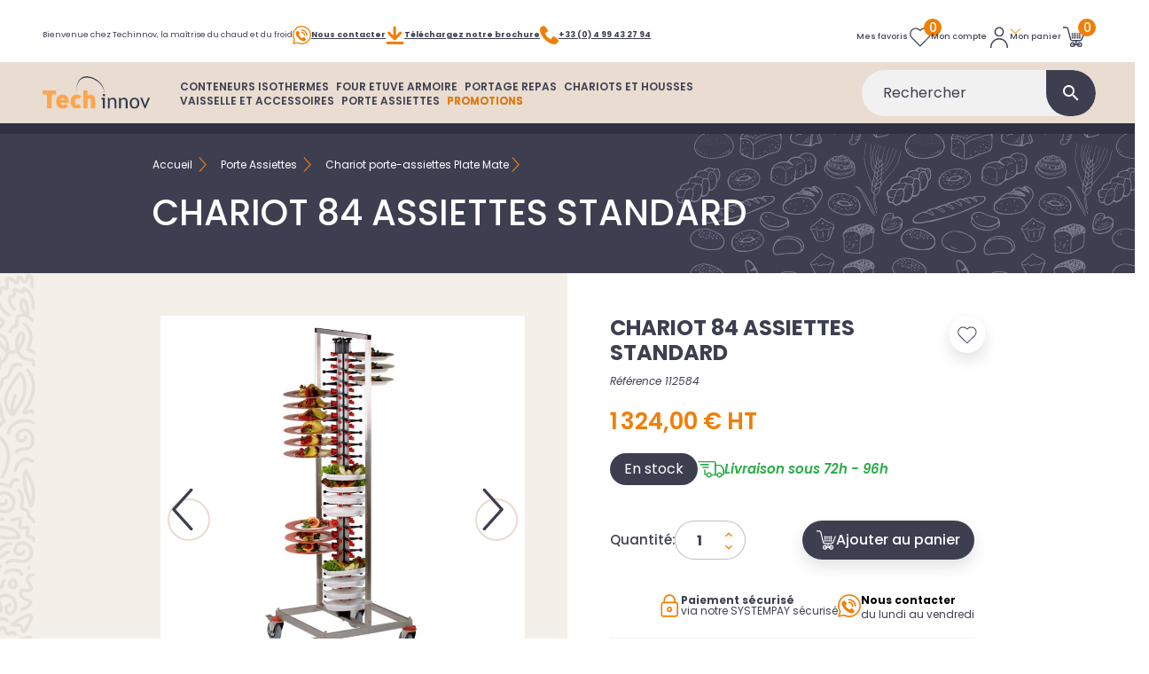

--- FILE ---
content_type: text/html; charset=utf-8
request_url: https://www.techinnov.fr/117-chariot-84-assiettes-standard.html
body_size: 28564
content:
<!doctype html>
<html lang="fr-FR">

<head>
  
    
  <meta charset="utf-8">


  <meta http-equiv="x-ua-compatible" content="ie=edge">



  <title>Chariot 84 Assiettes Standard - Techinnov</title>
  
    
  
  <meta name="google-site-verification" content="71W6xl-7d9l-NSGz5IwJUK3uaVWhHakasg53Gonrizw">
  <meta name="description" content="Le chariot PM84 Standard PlateMate est destiné aux collectivités ainsi qu&#039;à la restauration commerciale et au banketing.">
  <meta name="keywords" content="">
        <link rel="canonical" href="https://www.techinnov.fr/117-chariot-84-assiettes-standard.html">
    
      

  
    <script type="application/ld+json">
  {
    "@context": "https://schema.org",
    "@type": "Organization",
    "name" : "Tech&#039;innov",
    "url" : "https://www.techinnov.fr/"
         ,"logo": {
        "@type": "ImageObject",
        "url":"https://www.techinnov.fr/img/logo-1710417413.svg"
      }
      }
</script>

<script type="application/ld+json">
  {
    "@context": "https://schema.org",
    "@type": "WebPage",
    "isPartOf": {
      "@type": "WebSite",
      "url":  "https://www.techinnov.fr/",
      "name": "Tech&#039;innov"
    },
    "name": "Chariot 84 Assiettes Standard - Techinnov",
    "url":  "https://www.techinnov.fr/117-chariot-84-assiettes-standard.html"
  }
</script>


  <script type="application/ld+json">
    {
      "@context": "https://schema.org",
      "@type": "BreadcrumbList",
      "itemListElement": [
                  {
            "@type": "ListItem",
            "position": 1,
            "name": "Accueil",
            "item": "https://www.techinnov.fr/"
          },                  {
            "@type": "ListItem",
            "position": 2,
            "name": "Porte Assiettes",
            "item": "https://www.techinnov.fr/5-porte-assiette-plate-mate"
          },                  {
            "@type": "ListItem",
            "position": 3,
            "name": "Chariot porte-assiettes Plate Mate",
            "item": "https://www.techinnov.fr/36-chariot-porte-assiettes-platemate"
          },                  {
            "@type": "ListItem",
            "position": 4,
            "name": "Chariot 84 Assiettes Standard",
            "item": "https://www.techinnov.fr/117-chariot-84-assiettes-standard.html"
          }              ]
    }
  </script>
  

  
  <script type="application/ld+json">
  {
    "@context": "https://schema.org/",
    "@type": "Product",
    "name": "Chariot 84 Assiettes Standard",
    "description": "Le chariot PM84 Standard PlateMate est destiné aux collectivités ainsi qu&#039;à la restauration commerciale et au banketing.",
    "category": "Chariot porte-assiettes Plate Mate",
    "image" :"https://www.techinnov.fr/73-home_default/chariot-84-assiettes-standard.jpg",    "sku": "112584",
    "mpn": "112584"
        ,
    "brand": {
      "@type": "Brand",
      "name": "Tech&#039;innov"
    }
                ,
    "offers": {
      "@type": "Offer",
      "priceCurrency": "EUR",
      "name": "Chariot 84 Assiettes Standard",
      "price": "1324",
      "url": "https://www.techinnov.fr/117-chariot-84-assiettes-standard.html",
      "priceValidUntil": "2026-02-03",
              "image": ["https://www.techinnov.fr/73-large_default/chariot-84-assiettes-standard.jpg","https://www.techinnov.fr/74-large_default/chariot-84-assiettes-standard.jpg"],
            "sku": "112584",
      "mpn": "112584",
                        "availability": "https://schema.org/InStock",
      "seller": {
        "@type": "Organization",
        "name": "Tech&#039;innov"
      }
    }
      }
</script>


  
    
  

  
    <meta property="og:title" content="Chariot 84 Assiettes Standard - Techinnov" />
    <meta property="og:description" content="Le chariot PM84 Standard PlateMate est destiné aux collectivités ainsi qu&#039;à la restauration commerciale et au banketing." />
    <meta property="og:url" content="https://www.techinnov.fr/117-chariot-84-assiettes-standard.html" />
    <meta property="og:site_name" content="Tech&#039;innov" />
      



  <meta name="viewport" content="width=device-width, initial-scale=1">



  <link rel="icon" type="image/vnd.microsoft.icon" href="https://www.techinnov.fr/img/favicon.ico?1712674887">
  <link rel="shortcut icon" type="image/x-icon" href="https://www.techinnov.fr/img/favicon.ico?1712674887">



    <link rel="stylesheet" href="https://www.techinnov.fr/themes/techinnov/assets/cache/theme-d373eb116.css" type="text/css" media="all">


<style>
  #content_hook_1 .whatsapp-link a,
  #content_hook_1 .dl-brochure a,
  #content_hook_1 .phone-link a {
    display: flex;
    font-weight: 700 !important;
    gap: .5rem !important;
    text-decoration: underline !important;
  }
</style>



  

  <script type="text/javascript">
        var prestashop = {"cart":{"products":[],"totals":{"total":{"type":"total","label":"Total","amount":0,"value":"0,00\u00a0\u20ac"},"total_including_tax":{"type":"total","label":"Total TTC\u00a0:","amount":0,"value":"0,00\u00a0\u20ac"},"total_excluding_tax":{"type":"total","label":"Total HT\u00a0:","amount":0,"value":"0,00\u00a0\u20ac"}},"subtotals":{"products":{"type":"products","label":"Sous-total","amount":0,"value":"0,00\u00a0\u20ac"},"discounts":null,"shipping":{"type":"shipping","label":"Frais de livraison","amount":0,"value":""},"tax":{"type":"tax","label":"Taxes","amount":0,"value":"0,00\u00a0\u20ac"}},"products_count":0,"summary_string":"0 articles","vouchers":{"allowed":1,"added":[]},"discounts":[],"minimalPurchase":0,"minimalPurchaseRequired":""},"currency":{"id":1,"name":"Euro","iso_code":"EUR","iso_code_num":"978","sign":"\u20ac"},"customer":{"lastname":null,"firstname":null,"email":null,"birthday":null,"newsletter":null,"newsletter_date_add":null,"optin":null,"website":null,"company":null,"siret":null,"ape":null,"is_logged":false,"gender":{"type":null,"name":null},"addresses":[]},"country":{"id_zone":1,"id_currency":0,"call_prefix":33,"iso_code":"FR","active":"1","contains_states":"0","need_identification_number":"0","need_zip_code":"1","zip_code_format":"NNNNN","display_tax_label":"1","name":"France","id":8},"language":{"name":"Fran\u00e7ais (French)","iso_code":"fr","locale":"fr-FR","language_code":"fr","active":"1","is_rtl":"0","date_format_lite":"d\/m\/Y","date_format_full":"d\/m\/Y H:i:s","id":2},"page":{"title":"","canonical":"https:\/\/www.techinnov.fr\/117-chariot-84-assiettes-standard.html","meta":{"title":"Chariot 84 Assiettes Standard - Techinnov","description":"Le chariot PM84 Standard PlateMate est destin\u00e9 aux collectivit\u00e9s ainsi qu'\u00e0 la restauration commerciale et au banketing.","keywords":"","robots":"index"},"page_name":"product","body_classes":{"lang-fr":true,"lang-rtl":false,"country-FR":true,"currency-EUR":true,"layout-full-width":true,"page-product":true,"tax-display-enabled":true,"page-customer-account":false,"product-id-117":true,"product-Chariot 84 Assiettes Standard":true,"product-id-category-36":true,"product-id-manufacturer-0":true,"product-id-supplier-0":true,"product-available-for-order":true},"admin_notifications":[],"password-policy":{"feedbacks":{"0":"Tr\u00e8s faible","1":"Faible","2":"Moyenne","3":"Fort","4":"Tr\u00e8s fort","Straight rows of keys are easy to guess":"Les suites de touches sur le clavier sont faciles \u00e0 deviner","Short keyboard patterns are easy to guess":"Les mod\u00e8les courts sur le clavier sont faciles \u00e0 deviner.","Use a longer keyboard pattern with more turns":"Utilisez une combinaison de touches plus longue et plus complexe.","Repeats like \"aaa\" are easy to guess":"Les r\u00e9p\u00e9titions (ex. : \"aaa\") sont faciles \u00e0 deviner.","Repeats like \"abcabcabc\" are only slightly harder to guess than \"abc\"":"Les r\u00e9p\u00e9titions (ex. : \"abcabcabc\") sont seulement un peu plus difficiles \u00e0 deviner que \"abc\".","Sequences like abc or 6543 are easy to guess":"Les s\u00e9quences (ex. : abc ou 6543) sont faciles \u00e0 deviner.","Recent years are easy to guess":"Les ann\u00e9es r\u00e9centes sont faciles \u00e0 deviner.","Dates are often easy to guess":"Les dates sont souvent faciles \u00e0 deviner.","This is a top-10 common password":"Ce mot de passe figure parmi les 10 mots de passe les plus courants.","This is a top-100 common password":"Ce mot de passe figure parmi les 100 mots de passe les plus courants.","This is a very common password":"Ceci est un mot de passe tr\u00e8s courant.","This is similar to a commonly used password":"Ce mot de passe est similaire \u00e0 un mot de passe couramment utilis\u00e9.","A word by itself is easy to guess":"Un mot seul est facile \u00e0 deviner.","Names and surnames by themselves are easy to guess":"Les noms et les surnoms seuls sont faciles \u00e0 deviner.","Common names and surnames are easy to guess":"Les noms et les pr\u00e9noms courants sont faciles \u00e0 deviner.","Use a few words, avoid common phrases":"Utilisez quelques mots, \u00e9vitez les phrases courantes.","No need for symbols, digits, or uppercase letters":"Pas besoin de symboles, de chiffres ou de majuscules.","Avoid repeated words and characters":"\u00c9viter de r\u00e9p\u00e9ter les mots et les caract\u00e8res.","Avoid sequences":"\u00c9viter les s\u00e9quences.","Avoid recent years":"\u00c9vitez les ann\u00e9es r\u00e9centes.","Avoid years that are associated with you":"\u00c9vitez les ann\u00e9es qui vous sont associ\u00e9es.","Avoid dates and years that are associated with you":"\u00c9vitez les dates et les ann\u00e9es qui vous sont associ\u00e9es.","Capitalization doesn't help very much":"Les majuscules ne sont pas tr\u00e8s utiles.","All-uppercase is almost as easy to guess as all-lowercase":"Un mot de passe tout en majuscules est presque aussi facile \u00e0 deviner qu'un mot de passe tout en minuscules.","Reversed words aren't much harder to guess":"Les mots invers\u00e9s ne sont pas beaucoup plus difficiles \u00e0 deviner.","Predictable substitutions like '@' instead of 'a' don't help very much":"Les substitutions pr\u00e9visibles comme '\"@\" au lieu de \"a\" n'aident pas beaucoup.","Add another word or two. Uncommon words are better.":"Ajoutez un autre mot ou deux. Pr\u00e9f\u00e9rez les mots peu courants."}}},"shop":{"name":"Tech'innov","logo":"https:\/\/www.techinnov.fr\/img\/logo-1710417413.svg","stores_icon":"https:\/\/www.techinnov.fr\/img\/logo_stores.png","favicon":"https:\/\/www.techinnov.fr\/img\/favicon.ico"},"core_js_public_path":"\/themes\/","urls":{"base_url":"https:\/\/www.techinnov.fr\/","current_url":"https:\/\/www.techinnov.fr\/117-chariot-84-assiettes-standard.html","shop_domain_url":"https:\/\/www.techinnov.fr","img_ps_url":"https:\/\/www.techinnov.fr\/img\/","img_cat_url":"https:\/\/www.techinnov.fr\/img\/c\/","img_lang_url":"https:\/\/www.techinnov.fr\/img\/l\/","img_prod_url":"https:\/\/www.techinnov.fr\/img\/p\/","img_manu_url":"https:\/\/www.techinnov.fr\/img\/m\/","img_sup_url":"https:\/\/www.techinnov.fr\/img\/su\/","img_ship_url":"https:\/\/www.techinnov.fr\/img\/s\/","img_store_url":"https:\/\/www.techinnov.fr\/img\/st\/","img_col_url":"https:\/\/www.techinnov.fr\/img\/co\/","img_url":"https:\/\/www.techinnov.fr\/themes\/techinnov\/assets\/img\/","css_url":"https:\/\/www.techinnov.fr\/themes\/techinnov\/assets\/css\/","js_url":"https:\/\/www.techinnov.fr\/themes\/techinnov\/assets\/js\/","pic_url":"https:\/\/www.techinnov.fr\/upload\/","theme_assets":"https:\/\/www.techinnov.fr\/themes\/techinnov\/assets\/","theme_dir":"https:\/\/www.techinnov.fr\/homepages\/38\/d109048028\/htdocs\/themes\/techinnov\/","pages":{"address":"https:\/\/www.techinnov.fr\/adresse","addresses":"https:\/\/www.techinnov.fr\/adresses","authentication":"https:\/\/www.techinnov.fr\/authentification","manufacturer":"https:\/\/www.techinnov.fr\/fabricants","cart":"https:\/\/www.techinnov.fr\/panier","category":"https:\/\/www.techinnov.fr\/index.php?controller=category","cms":"https:\/\/www.techinnov.fr\/index.php?controller=cms","contact":"https:\/\/www.techinnov.fr\/contact","discount":"https:\/\/www.techinnov.fr\/bons-de-reduction","guest_tracking":"https:\/\/www.techinnov.fr\/suivi-commande-invite","history":"https:\/\/www.techinnov.fr\/historique-des-commandes","identity":"https:\/\/www.techinnov.fr\/identite","index":"https:\/\/www.techinnov.fr\/","my_account":"https:\/\/www.techinnov.fr\/mon-compte","order_confirmation":"https:\/\/www.techinnov.fr\/index.php?controller=order-confirmation","order_detail":"https:\/\/www.techinnov.fr\/index.php?controller=order-detail","order_follow":"https:\/\/www.techinnov.fr\/details-de-la-commande","order":"https:\/\/www.techinnov.fr\/commande","order_return":"https:\/\/www.techinnov.fr\/index.php?controller=order-return","order_slip":"https:\/\/www.techinnov.fr\/avoirs","pagenotfound":"https:\/\/www.techinnov.fr\/page-non-trouvee","password":"https:\/\/www.techinnov.fr\/mot-de-passe-oublie","pdf_invoice":"https:\/\/www.techinnov.fr\/index.php?controller=pdf-invoice","pdf_order_return":"https:\/\/www.techinnov.fr\/index.php?controller=pdf-order-return","pdf_order_slip":"https:\/\/www.techinnov.fr\/index.php?controller=pdf-order-slip","prices_drop":"https:\/\/www.techinnov.fr\/promotions","product":"https:\/\/www.techinnov.fr\/index.php?controller=product","registration":"https:\/\/www.techinnov.fr\/index.php?controller=registration","search":"https:\/\/www.techinnov.fr\/recherche","sitemap":"https:\/\/www.techinnov.fr\/plan","stores":"https:\/\/www.techinnov.fr\/magasins","supplier":"https:\/\/www.techinnov.fr\/fournisseurs","new_products":"https:\/\/www.techinnov.fr\/nouveaux-produits","brands":"https:\/\/www.techinnov.fr\/fabricants","register":"https:\/\/www.techinnov.fr\/index.php?controller=registration","order_login":"https:\/\/www.techinnov.fr\/commande?login=1"},"alternative_langs":[],"actions":{"logout":"https:\/\/www.techinnov.fr\/?mylogout="},"no_picture_image":{"bySize":{"small_default":{"url":"https:\/\/www.techinnov.fr\/img\/p\/fr-default-small_default.jpg","width":98,"height":98},"cart_default":{"url":"https:\/\/www.techinnov.fr\/img\/p\/fr-default-cart_default.jpg","width":125,"height":125},"home_default":{"url":"https:\/\/www.techinnov.fr\/img\/p\/fr-default-home_default.jpg","width":312,"height":312},"medium_default":{"url":"https:\/\/www.techinnov.fr\/img\/p\/fr-default-medium_default.jpg","width":452,"height":452},"large_default":{"url":"https:\/\/www.techinnov.fr\/img\/p\/fr-default-large_default.jpg","width":800,"height":800}},"small":{"url":"https:\/\/www.techinnov.fr\/img\/p\/fr-default-small_default.jpg","width":98,"height":98},"medium":{"url":"https:\/\/www.techinnov.fr\/img\/p\/fr-default-home_default.jpg","width":312,"height":312},"large":{"url":"https:\/\/www.techinnov.fr\/img\/p\/fr-default-large_default.jpg","width":800,"height":800},"legend":""}},"configuration":{"display_taxes_label":true,"display_prices_tax_incl":false,"is_catalog":false,"show_prices":true,"opt_in":{"partner":true},"quantity_discount":{"type":"discount","label":"Remise sur prix unitaire"},"voucher_enabled":1,"return_enabled":0},"field_required":[],"breadcrumb":{"links":[{"title":"Accueil","url":"https:\/\/www.techinnov.fr\/"},{"title":"Porte Assiettes","url":"https:\/\/www.techinnov.fr\/5-porte-assiette-plate-mate"},{"title":"Chariot porte-assiettes Plate Mate","url":"https:\/\/www.techinnov.fr\/36-chariot-porte-assiettes-platemate"},{"title":"Chariot 84 Assiettes Standard","url":"https:\/\/www.techinnov.fr\/117-chariot-84-assiettes-standard.html"}],"count":4},"link":{"protocol_link":"https:\/\/","protocol_content":"https:\/\/"},"time":1768791734,"static_token":"a94e0dcd0187fc1920fc3b3c77203e4b","token":"3307f43ff4752304b41444dd902093e2","debug":false};
        var psemailsubscription_subscription = "https:\/\/www.techinnov.fr\/module\/ps_emailsubscription\/subscription";
        var psr_icon_color = "#F19D76";
      </script>






  




<div data-custom-script="https://techinnov.fr/js/gtm.js" data-requires-vendor-consent="googletagmanager"></div>

<script>
  window.axeptioSettings = {
    clientId: "6658334401355bdfef798a83",
    cookiesVersion: "techinnov-fr-EU",
    googleConsentMode: {
      default: {
        analytics_storage: "denied",
        ad_storage: "denied",
        ad_user_data: "denied",
        ad_personalization: "denied",
        wait_for_update: 500
      }
    }
  };

  (function(d, s) {
    var t = d.getElementsByTagName(s)[0], e = d.createElement(s);
    e.async = true; e.src = "//static.axept.io/sdk.js";
    t.parentNode.insertBefore(e, t);
  })(document, "script");

  (_axcb = window._axcb || []).push(function (sdk) {
    sdk.on('cookies:complete', function (choices) {
      var hideConsentEls = document.querySelectorAll("[data-hide-on-vendor-consent]");
      for (var i = 0; i < hideConsentEls.length; i++) {
        var hideEl = hideConsentEls[i];
        var hideVendor = hideEl.getAttribute("data-hide-on-vendor-consent");
        hideEl.style.display = !choices[hideVendor] ? "none" : "inherit";
      }

      var buttonConsentEls = document.querySelectorAll("[data-button-on-vendor-consent]");
      for (var i = 0; i < buttonConsentEls.length; i++) {
        var buttonEl = buttonConsentEls[i];
        var buttonVendor = buttonEl.getAttribute("data-button-on-vendor-consent");
        buttonEl.style.display = choices[buttonVendor] ? "none" : "inherit";
      }

      var requireConsentEls = document.querySelectorAll("[data-requires-vendor-consent]");
      for (var i = 0; i < requireConsentEls.length; i++) {
        var requireEl = requireConsentEls[i];
        var requireVendor = requireEl.getAttribute("data-requires-vendor-consent");
        if (choices[requireVendor]) {
          if (requireEl.getAttribute('data-custom-script')) {
            if(!requireEl.classList.contains('loaded')){
              requireEl.classList.add('loaded');
              loadScript(requireEl.getAttribute('data-custom-script'))
            }
          } else {
            requireEl.setAttribute("src", requireEl.getAttribute("data-src"));
          }
        } else {
          requireEl.setAttribute("src", "");
        }
      }
    });

    sdk.on('ready', function (choices) {
      let gestionDesCookiesBtn = document.querySelector('a[href="#gestiondescookies"]');
      if (gestionDesCookiesBtn) {
        gestionDesCookiesBtn.addEventListener('click', ev => {
          ev.preventDefault()
          window.openAxeptioCookies();
        });
      }
    });
  });

  function loadScript(url) {
    var script = document.createElement('script');
    script.type = 'text/javascript';
    script.src = url;
    document.getElementsByTagName('head')[0].appendChild(script);
  }
</script>
  
  <meta property="og:type" content="product">
      <meta property="og:image" content="https://www.techinnov.fr/73-large_default/chariot-84-assiettes-standard.jpg">
  
      <meta property="product:pretax_price:amount" content="1324">
    <meta property="product:pretax_price:currency" content="EUR">
    <meta property="product:price:amount" content="1324">
    <meta property="product:price:currency" content="EUR">
    
</head>

<body id="product" class="lang-fr country-fr currency-eur layout-full-width page-product tax-display-enabled product-id-117 product-chariot-84-assiettes-standard product-id-category-36 product-id-manufacturer-0 product-id-supplier-0 product-available-for-order">

  
    
  

  <main>
    
          

      
          <div class="header-banner">
              
          </div>
      

    <header id="header">
      
        

  <nav class="header-nav d-flex align-items-end py-3">
    <div class="container-fluid px-md-5 px-4">
      <div class="row flex-wrap">
        <div class="d-flex justify-content-between">
          <div class="d-lg-flex d-none">
                        <div id="content_hook_1" >
            <div class="d-flex gap-4 flex-wrap">
<p>Bienvenue chez Techinnov, la maîtrise du chaud et du froid</p>
<div class="whatsapp-link"><a class="d-flex text-decoration-underline gap-2" href="contact"><img src="/img/cms/viber-icon.svg" width="21" height="21" />Nous contacter</a></div>
<div class="dl-brochure"><a href="https://www.techinnov.fr/img/cms/techinov-catalogue-2025.pdf" download=""><img src="/img/cms/dl-link.png" alt="" width="21" height="21" />Téléchargez notre brochure</a></div>
<div class="phone-link"><a class="d-flex gap-2 text-decoration-underline fw-bold" href="tel:+330499432794"><img src="/img/cms/phone-link.png" alt="" width="21" height="21" />+33 (0) 4 99 43 27 94</a></div>
</div>
        </div>
    
          </div>
          <div class="d-flex align-items-center w-lg-auto w-100 justify-content-end displayNav2 gap-3 gap-xl-5">
            <div class="an_wishlist-nav-container" id='_desktop_wishlist'>
	<div class="an_wishlist-nav position-relative m-0">
		<a href="https://www.techinnov.fr/favoris"
			title="Mes favoris" class="text-nowrap">
			<span class="d-none d-md-inline">Mes favoris</span>
			<img src="https://www.techinnov.fr/themes/techinnov/assets/img/mf-icon.svg" width="24" height="24">
						<span class="js-an_wishlist-nav-count wishlist-nav-count">0</span>
								</a>
	</div>
</div>
<div id="_desktop_user_info">
  <div class="user-info">
          <a href="https://www.techinnov.fr/authentification?back=https%3A%2F%2Fwww.techinnov.fr%2F117-chariot-84-assiettes-standard.html" class="text-nowrap position-relative"
        title="Identifiez-vous" rel="nofollow">
        <span class="d-none d-md-inline">Mon compte</span>
                <img src="https://www.techinnov.fr/themes/techinnov/assets/img/account-icon.png" width="24" height="24">
        <img class='position-absolute' src="https://www.techinnov.fr/themes/techinnov/assets/img/down-arrow.svg" width="12" height="12">
      </a>
      </div>
</div><div id="_desktop_cart">
  <div class="blockcart cart-preview pe-2 inactive"
    data-refresh-url="//www.techinnov.fr/module/ps_shoppingcart/ajax">
    <div class="header text-nowrap position-relative">
              <a rel="nofollow"
          aria-label="Lien du panier contenant 0 produit(s)"
          href="//www.techinnov.fr/panier?action=show">
              <span class="d-none d-md-inline">Mon panier</span>
        <img src='https://www.techinnov.fr/themes/techinnov/assets/img/cart-icon.svg' width="25" height="25">
        <span class="cart-products-count">0</span>
              </a>
          </div>
  </div>
</div>
          </div>
        </div>
        <div class="d-lg-none p-0 text-sm-center mobile d-flex align-items-center justify-content-between">
          <div class="">
            <div class="d-flex align-items-center gap-3" id="menu-icon">
              <div class="p-1 rounded-circle border border-3">
                <i class="material-icons" id="open-menu-icn">&#xE5D2;</i>
                <i class="material-icons" style="display: none;" id="close-menu-icn">close</i>
              </div>
              <span>menu</span>
            </div>
          </div>
          <div class='d-flex gap-4 flex-row-reverse'>
            <div class="" id="_mobile_cart"></div>
            <div class="" id="_mobile_user_info"></div>
            <div class="" id="_mobile_wishlist"></div>
            <a class='cursor-pointer' data-bs-toggle="modal" data-bs-target="#staticBackdrop">
              <i class='material-icons'>search</i>
            </a>
            <div class="clearfix"></div>
          </div>
        </div>
      </div>
    </div>
  </nav>



  <div class="header-top">
    <div class="container-fluid px-5">
      <div class="row">
        <div class="col-md-2 d-flex align-items-center _desktop_logo">
                                    <div class="py-3">
                
    <a href="https://www.techinnov.fr/">
    <img
      class="logo img-fluid"
      src="https://www.techinnov.fr/img/logo-1710417413.svg"
      alt="Tech&#039;innov"
      width=""
      height="">
  </a>

              </div>
                              </div>
        <div
                class="header-top-right col-md-10 col-sm-12 position-static d-md-flex d-none align-items-end p-2 justify-content-between">
          <div class="amega-menu d-none d-lg-block top-menu">
<div id="amegamenu" class=" menu">
  <div class="fixed-menu-container">
  
  <ul class="anav-top">
    <li class="amenu-item mm-1 plex">
    <a href="/51-conteneurs-isothermes" class="amenu-link">      CONTENEURS ISOTHERMES
          </a>
        <span class="mobile-toggle-plus"><i class="caret-down-icon"></i></span>
    <div class="adropdown adropdown-1" >
      
      <div class="dropdown-bgimage" ></div>
      
           
            <div class="dropdown-content acontent-1 dd-6">
		        
                    <div class="html-item typo">
           
          <div class="dropdown-bgimage" ></div>
            <p class="h5 category-title text-decoration-underline d-block d-md-none"><a href="https://www.techinnov.fr/51-coffres-isothermes">Tous les produits</a></p>
          </div>
                        </div>
                 
            <div class="dropdown-content acontent-1 dd-1">
		                            <div class="categories-grid">
                      	
                            <div class="category-item level-1">
                                <p class="h5 category-title"><a href="https://www.techinnov.fr/10-chargement-frontal-gn-11" title="Chargement frontal">Chargement frontal</a></p>
                                
                            </div>
                        
                            <div class="category-item level-1">
                                <p class="h5 category-title"><a href="https://www.techinnov.fr/60-conteneur-gastonorme-gn" title="Caisses Isothermes">Caisses Isothermes</a></p>
                                
                            </div>
                        
                            <div class="category-item level-1">
                                <p class="h5 category-title"><a href="https://www.techinnov.fr/62-accessoires" title="Accessoires">Accessoires</a></p>
                                
                            </div>
                        
          </div>
          
              </div>
                </div>
      </li>
    <li class="amenu-item mm-2 plex">
    <a href="/6-four-etuve-armoire" class="amenu-link">      FOUR ETUVE ARMOIRE
          </a>
        <span class="mobile-toggle-plus"><i class="caret-down-icon"></i></span>
    <div class="adropdown adropdown-1" >
      
      <div class="dropdown-bgimage" ></div>
      
           
            <div class="dropdown-content acontent-1 dd-7">
		        
                    <div class="html-item typo">
           
          <div class="dropdown-bgimage" ></div>
            <p class="h5 category-title text-decoration-underline d-block d-md-none"><a href="https://www.techinnov.fr/6-four-etuve-armoire">Tous les produits</a></p>
          </div>
                        </div>
                 
            <div class="dropdown-content acontent-1 dd-2">
		                            <div class="categories-grid">
                      	
                            <div class="category-item level-1">
                                <p class="h5 category-title"><a href="https://www.techinnov.fr/26-etuve-traiteur" title="Etuves et Four traiteur mobiles">Etuves et Four traiteur mobiles</a></p>
                                
                            </div>
                        
                            <div class="category-item level-1">
                                <p class="h5 category-title"><a href="https://www.techinnov.fr/43-armoires-de-maintien-et-remise-en-temperature" title="Armoires de Maintien et Remise en Température">Armoires de Maintien et Remise en Température</a></p>
                                
                            </div>
                        
                            <div class="category-item level-1">
                                <p class="h5 category-title"><a href="https://www.techinnov.fr/27-four-traiteur" title="Accessoires">Accessoires</a></p>
                                
                            </div>
                        
                            <div class="category-item level-1">
                                <p class="h5 category-title"><a href="https://www.techinnov.fr/52-pieces-detachees-pour-four-et-etuves-techinnov" title="Pièces détachées pour Four et Etuves Techinnov">Pièces détachées pour Four et Etuves Techinnov</a></p>
                                
                            </div>
                        
          </div>
          
              </div>
                </div>
      </li>
    <li class="amenu-item mm-3 plex">
    <a href="/3-portage-repas-domicile" class="amenu-link">      PORTAGE REPAS
          </a>
        <span class="mobile-toggle-plus"><i class="caret-down-icon"></i></span>
    <div class="adropdown adropdown-1" >
      
      <div class="dropdown-bgimage" ></div>
      
           
            <div class="dropdown-content acontent-1 dd-8">
		        
                    <div class="html-item typo">
           
          <div class="dropdown-bgimage" ></div>
            <p class="h5 category-title text-decoration-underline d-block d-md-none"><a href="https://www.techinnov.fr/3-portage-repas-domicile">Tous les produits</a></p>
          </div>
                        </div>
                 
            <div class="dropdown-content acontent-1 dd-3">
		                            <div class="categories-grid">
                      	
                            <div class="category-item level-1">
                                <p class="h5 category-title"><a href="https://www.techinnov.fr/53-valisette" title="Conteneurs Portage Repas">Conteneurs Portage Repas</a></p>
                                
                            </div>
                        
                            <div class="category-item level-1">
                                <p class="h5 category-title"><a href="https://www.techinnov.fr/54-dinner-box" title="Vaisselle eco resposable">Vaisselle eco resposable</a></p>
                                
                            </div>
                        
                            <div class="category-item level-1">
                                <p class="h5 category-title"><a href="https://www.techinnov.fr/55-dinner-chef" title="ACCESSOIRES">ACCESSOIRES</a></p>
                                
                            </div>
                        
          </div>
          
              </div>
                </div>
      </li>
    <li class="amenu-item mm-8 plex">
    <a href="/70-chariots-et-housses" class="amenu-link">      CHARIOTS ET HOUSSES
          </a>
        <span class="mobile-toggle-plus"><i class="caret-down-icon"></i></span>
    <div class="adropdown adropdown-1" >
      
      <div class="dropdown-bgimage" ></div>
      
           
            <div class="dropdown-content acontent-1 dd-11">
		        
                        </div>
                 
            <div class="dropdown-content acontent-1 dd-12">
		                            <div class="categories-grid">
                      	
                            <div class="category-item level-1">
                                <p class="h5 category-title"><a href="https://www.techinnov.fr/66-chariots-a-grilles" title="Chariots à grilles">Chariots à grilles</a></p>
                                
                            </div>
                        
                            <div class="category-item level-1">
                                <p class="h5 category-title"><a href="https://www.techinnov.fr/67-housses-de-protection" title="Housses de protection">Housses de protection</a></p>
                                
                            </div>
                        
                            <div class="category-item level-1">
                                <p class="h5 category-title"><a href="https://www.techinnov.fr/68-housses-isothermes" title="Housses isothermes">Housses isothermes</a></p>
                                
                            </div>
                        
                            <div class="category-item level-1">
                                <p class="h5 category-title"><a href="https://www.techinnov.fr/69-accessoires" title="Accessoires">Accessoires</a></p>
                                
                            </div>
                        
          </div>
          
              </div>
                </div>
      </li>
    <li class="amenu-item mm-4 plex">
    <a href="/4-vaisselle-et-accessoires" class="amenu-link">      VAISSELLE ET ACCESSOIRES
          </a>
        <span class="mobile-toggle-plus"><i class="caret-down-icon"></i></span>
    <div class="adropdown adropdown-1" >
      
      <div class="dropdown-bgimage" ></div>
      
           
            <div class="dropdown-content acontent-1 dd-9">
		        
                    <div class="html-item typo">
           
          <div class="dropdown-bgimage" ></div>
            <p class="h5 category-title text-decoration-underline d-block d-md-none"><a href="https://www.techinnov.fr/4-equipement-accessoire">Tous les produits</a></p>
          </div>
                        </div>
                 
            <div class="dropdown-content acontent-1 dd-4">
		                            <div class="categories-grid">
                      	
                            <div class="category-item level-1">
                                <p class="h5 category-title"><a href="https://www.techinnov.fr/59-vaisselle-eco-responsable" title="Vaisselle eco responsable">Vaisselle eco responsable</a></p>
                                
                            </div>
                        
                            <div class="category-item level-1">
                                <p class="h5 category-title"><a href="https://www.techinnov.fr/12-plaque-chaude-froide" title="Plaque chaude & froide">Plaque chaude & froide</a></p>
                                
                            </div>
                        
                            <div class="category-item level-1">
                                <p class="h5 category-title"><a href="https://www.techinnov.fr/9-clip-porte-verre" title="Clip porte verre">Clip porte verre</a></p>
                                
                            </div>
                        
                            <div class="category-item level-1">
                                <p class="h5 category-title"><a href="https://www.techinnov.fr/17-bac-gastronorme" title="Bac gastronorme">Bac gastronorme</a></p>
                                
                            </div>
                        
                            <div class="category-item level-1">
                                <p class="h5 category-title"><a href="https://www.techinnov.fr/18-grille-plaque-caisse-plastique" title="Grilles et Plaques">Grilles et Plaques</a></p>
                                
                            </div>
                        
          </div>
          
              </div>
                </div>
      </li>
    <li class="amenu-item mm-5 plex">
    <a href="/5-porte-assiette-plate-mate" class="amenu-link">      PORTE ASSIETTES
          </a>
        <span class="mobile-toggle-plus"><i class="caret-down-icon"></i></span>
    <div class="adropdown adropdown-1" >
      
      <div class="dropdown-bgimage" ></div>
      
           
            <div class="dropdown-content acontent-1 dd-10">
		        
                    <div class="html-item typo">
           
          <div class="dropdown-bgimage" ></div>
            <p class="h5 category-title text-decoration-underline d-block d-md-none"><a href="https://www.techinnov.fr/5-porte-assiette-plate-mate">Tous les produits</a></p>
          </div>
                        </div>
                 
            <div class="dropdown-content acontent-1 dd-5">
		                            <div class="categories-grid">
                      	
                            <div class="category-item level-1">
                                <p class="h5 category-title"><a href="https://www.techinnov.fr/23-porte-assiettes-muraux-plate-mate" title="Porte-assiettes Muraux Plate Mate">Porte-assiettes Muraux Plate Mate</a></p>
                                
                            </div>
                        
                            <div class="category-item level-1">
                                <p class="h5 category-title"><a href="https://www.techinnov.fr/35-porte-assiettes-de-table-plate-mate" title="Porte-Assiettes de Table Plate Mate">Porte-Assiettes de Table Plate Mate</a></p>
                                
                            </div>
                        
                            <div class="category-item level-1">
                                <p class="h5 category-title"><a href="https://www.techinnov.fr/36-chariot-porte-assiettes-platemate" title="Chariot porte-assiettes Plate Mate">Chariot porte-assiettes Plate Mate</a></p>
                                
                            </div>
                        
                            <div class="category-item level-1">
                                <p class="h5 category-title"><a href="https://www.techinnov.fr/24-housse-protection" title="Housses de protection">Housses de protection</a></p>
                                
                            </div>
                        
                            <div class="category-item level-1">
                                <p class="h5 category-title"><a href="https://www.techinnov.fr/47-housses-isothermes" title="Housses isothermes">Housses isothermes</a></p>
                                
                            </div>
                        
                            <div class="category-item level-1">
                                <p class="h5 category-title"><a href="https://www.techinnov.fr/25-pieces-detachees-plate-mate" title="Pièces détachées Plate Mate">Pièces détachées Plate Mate</a></p>
                                
                            </div>
                        
          </div>
          
              </div>
                </div>
      </li>
    <li class="amenu-item mm-7 ">
    <a href="/promotions" class="amenu-link">      PROMOTIONS
          </a>
      </li>
       
  </ul>
  
 </div>
</div>
</div>

          <div id='_desktop_search' class="align-self-center">
<div id="search_widget" class="search-widgets" data-search-controller-url="//www.techinnov.fr/recherche">
  <form method="get" action="//www.techinnov.fr/recherche" class='rounded-pill overflow-hidden'>
    <input type="hidden" name="controller" value="search">
    <input class='ps-4 py-3' type="text" name="s" value="" placeholder="Rechercher" aria-label="Rechercher">
        <button class="position-absolute bg-brand-black text-white end-0 h-100 px-3" type="submit">
        <i class="material-icons search" aria-hidden="true">search</i>
    </button>
  </form>
</div>
</div>
        </div>
      </div>

    </div>
  </div>


  <div class="amegamenu_mobile-cover"></div>
  <div class="amegamenu_mobile-modal">
    <div id="mobile_top_menu_wrapper" class="row hidden-lg-up" data-level="0">
      <div class="mobile-menu-header py-3">
        <div class="megamenu_mobile-btn-back">
          <svg xmlns="http://www.w3.org/2000/svg" xmlns:xlink="http://www.w3.org/1999/xlink" width="26px" height="12px">
            <path fill-rule="evenodd" fill="rgb(0, 0, 0)"
                  d="M25.969,6.346 C25.969,5.996 25.678,5.713 25.319,5.713 L3.179,5.713 L7.071,1.921 C7.324,1.673 7.324,1.277 7.071,1.029 C6.817,0.782 6.410,0.782 6.156,1.029 L1.159,5.898 C0.905,6.145 0.905,6.542 1.159,6.789 L6.156,11.658 C6.283,11.782 6.447,11.844 6.616,11.844 C6.785,11.844 6.949,11.782 7.076,11.658 C7.330,11.411 7.330,11.014 7.076,10.767 L3.184,6.975 L25.329,6.975 C25.678,6.975 25.969,6.697 25.969,6.346 Z" />
          </svg>
        </div>
        <div class="megamenu_mobile-btn-close">
          <svg xmlns="http://www.w3.org/2000/svg" xmlns:xlink="http://www.w3.org/1999/xlink" width="16px" height="16px">
            <path fill-rule="evenodd" fill="rgb(0, 0, 0)"
                  d="M16.002,0.726 L15.274,-0.002 L8.000,7.273 L0.725,-0.002 L-0.002,0.726 L7.273,8.000 L-0.002,15.274 L0.725,16.002 L8.000,8.727 L15.274,16.002 L16.002,15.274 L8.727,8.000 L16.002,0.726 Z" />
          </svg>
        </div>
        <div id="_mobile_logo">
          <div>
            
    <a href="https://www.techinnov.fr/">
    <img
      class="logo img-fluid"
      src="https://www.techinnov.fr/img/logo-1710417413.svg"
      alt="Tech&#039;innov"
      width=""
      height="">
  </a>

          </div>
        </div>

      </div>
      <div class="js-top-menu mobile" id="_mobile_top_menu"></div>
      <div class="js-top-menu-bottom">
        <div class="mobile-menu-fixed">

                                  <div class="mobile-amega-menu">
    
    <div id="mobile-amegamenu">
      <ul class="anav-top anav-mobile">
            <li class="amenu-item mm-1 plex">
        <div class="mobile_item_wrapper ">
        <a href="/51-conteneurs-isothermes" class="amenu-link ">          <span>CONTENEURS ISOTHERMES</span>
                    <span class="mobile-toggle-plus d-flex align-items-center justify-content-center"><i class="caret-down-icon"></i></span>        </a>                        <span class="mobile-toggler">
              <svg 
              xmlns="http://www.w3.org/2000/svg"
              xmlns:xlink="http://www.w3.org/1999/xlink"
              width="5px" height="9px">
             <path fill-rule="evenodd"  fill="rgb(0, 0, 0)"
              d="M4.913,4.292 L0.910,0.090 C0.853,0.030 0.787,-0.000 0.713,-0.000 C0.639,-0.000 0.572,0.030 0.515,0.090 L0.086,0.541 C0.029,0.601 -0.000,0.670 -0.000,0.749 C-0.000,0.827 0.029,0.896 0.086,0.956 L3.462,4.500 L0.086,8.044 C0.029,8.104 -0.000,8.173 -0.000,8.251 C-0.000,8.330 0.029,8.399 0.086,8.459 L0.515,8.910 C0.572,8.970 0.639,9.000 0.713,9.000 C0.787,9.000 0.853,8.970 0.910,8.910 L4.913,4.707 C4.970,4.647 4.999,4.578 4.999,4.500 C4.999,4.422 4.970,4.353 4.913,4.292 Z"/>
             </svg>
            </span>
                    </div>
                <div class="adropdown-mobile" >      
                              <div class="dropdown-content dd-6">
                                        <div class="html-item typo">
                <p class="h5 category-title text-decoration-underline d-block d-md-none"><a href="https://www.techinnov.fr/51-coffres-isothermes">Tous les produits</a></p>
              </div>
                                    </div>
                                        <div class="dropdown-content dd-1">
                                          
                            <div class="category-item level-1">
                                <p class="h5 category-title"><a href="https://www.techinnov.fr/10-chargement-frontal-gn-11" title="Chargement frontal">Chargement frontal</a></p>
                                
                            </div>
                        
                            <div class="category-item level-1">
                                <p class="h5 category-title"><a href="https://www.techinnov.fr/60-conteneur-gastonorme-gn" title="Caisses Isothermes">Caisses Isothermes</a></p>
                                
                            </div>
                        
                            <div class="category-item level-1">
                                <p class="h5 category-title"><a href="https://www.techinnov.fr/62-accessoires" title="Accessoires">Accessoires</a></p>
                                
                            </div>
                        
                  
                      </div>
                            </div>
              </li>
            <li class="amenu-item mm-2 plex">
        <div class="mobile_item_wrapper ">
        <a href="/6-four-etuve-armoire" class="amenu-link ">          <span>FOUR ETUVE ARMOIRE</span>
                    <span class="mobile-toggle-plus d-flex align-items-center justify-content-center"><i class="caret-down-icon"></i></span>        </a>                        <span class="mobile-toggler">
              <svg 
              xmlns="http://www.w3.org/2000/svg"
              xmlns:xlink="http://www.w3.org/1999/xlink"
              width="5px" height="9px">
             <path fill-rule="evenodd"  fill="rgb(0, 0, 0)"
              d="M4.913,4.292 L0.910,0.090 C0.853,0.030 0.787,-0.000 0.713,-0.000 C0.639,-0.000 0.572,0.030 0.515,0.090 L0.086,0.541 C0.029,0.601 -0.000,0.670 -0.000,0.749 C-0.000,0.827 0.029,0.896 0.086,0.956 L3.462,4.500 L0.086,8.044 C0.029,8.104 -0.000,8.173 -0.000,8.251 C-0.000,8.330 0.029,8.399 0.086,8.459 L0.515,8.910 C0.572,8.970 0.639,9.000 0.713,9.000 C0.787,9.000 0.853,8.970 0.910,8.910 L4.913,4.707 C4.970,4.647 4.999,4.578 4.999,4.500 C4.999,4.422 4.970,4.353 4.913,4.292 Z"/>
             </svg>
            </span>
                    </div>
                <div class="adropdown-mobile" >      
                              <div class="dropdown-content dd-7">
                                        <div class="html-item typo">
                <p class="h5 category-title text-decoration-underline d-block d-md-none"><a href="https://www.techinnov.fr/6-four-etuve-armoire">Tous les produits</a></p>
              </div>
                                    </div>
                                        <div class="dropdown-content dd-2">
                                          
                            <div class="category-item level-1">
                                <p class="h5 category-title"><a href="https://www.techinnov.fr/26-etuve-traiteur" title="Etuves et Four traiteur mobiles">Etuves et Four traiteur mobiles</a></p>
                                
                            </div>
                        
                            <div class="category-item level-1">
                                <p class="h5 category-title"><a href="https://www.techinnov.fr/43-armoires-de-maintien-et-remise-en-temperature" title="Armoires de Maintien et Remise en Température">Armoires de Maintien et Remise en Température</a></p>
                                
                            </div>
                        
                            <div class="category-item level-1">
                                <p class="h5 category-title"><a href="https://www.techinnov.fr/27-four-traiteur" title="Accessoires">Accessoires</a></p>
                                
                            </div>
                        
                            <div class="category-item level-1">
                                <p class="h5 category-title"><a href="https://www.techinnov.fr/52-pieces-detachees-pour-four-et-etuves-techinnov" title="Pièces détachées pour Four et Etuves Techinnov">Pièces détachées pour Four et Etuves Techinnov</a></p>
                                
                            </div>
                        
                  
                      </div>
                            </div>
              </li>
            <li class="amenu-item mm-3 plex">
        <div class="mobile_item_wrapper ">
        <a href="/3-portage-repas-domicile" class="amenu-link ">          <span>PORTAGE REPAS</span>
                    <span class="mobile-toggle-plus d-flex align-items-center justify-content-center"><i class="caret-down-icon"></i></span>        </a>                        <span class="mobile-toggler">
              <svg 
              xmlns="http://www.w3.org/2000/svg"
              xmlns:xlink="http://www.w3.org/1999/xlink"
              width="5px" height="9px">
             <path fill-rule="evenodd"  fill="rgb(0, 0, 0)"
              d="M4.913,4.292 L0.910,0.090 C0.853,0.030 0.787,-0.000 0.713,-0.000 C0.639,-0.000 0.572,0.030 0.515,0.090 L0.086,0.541 C0.029,0.601 -0.000,0.670 -0.000,0.749 C-0.000,0.827 0.029,0.896 0.086,0.956 L3.462,4.500 L0.086,8.044 C0.029,8.104 -0.000,8.173 -0.000,8.251 C-0.000,8.330 0.029,8.399 0.086,8.459 L0.515,8.910 C0.572,8.970 0.639,9.000 0.713,9.000 C0.787,9.000 0.853,8.970 0.910,8.910 L4.913,4.707 C4.970,4.647 4.999,4.578 4.999,4.500 C4.999,4.422 4.970,4.353 4.913,4.292 Z"/>
             </svg>
            </span>
                    </div>
                <div class="adropdown-mobile" >      
                              <div class="dropdown-content dd-8">
                                        <div class="html-item typo">
                <p class="h5 category-title text-decoration-underline d-block d-md-none"><a href="https://www.techinnov.fr/3-portage-repas-domicile">Tous les produits</a></p>
              </div>
                                    </div>
                                        <div class="dropdown-content dd-3">
                                          
                            <div class="category-item level-1">
                                <p class="h5 category-title"><a href="https://www.techinnov.fr/53-valisette" title="Conteneurs Portage Repas">Conteneurs Portage Repas</a></p>
                                
                            </div>
                        
                            <div class="category-item level-1">
                                <p class="h5 category-title"><a href="https://www.techinnov.fr/54-dinner-box" title="Vaisselle eco resposable">Vaisselle eco resposable</a></p>
                                
                            </div>
                        
                            <div class="category-item level-1">
                                <p class="h5 category-title"><a href="https://www.techinnov.fr/55-dinner-chef" title="ACCESSOIRES">ACCESSOIRES</a></p>
                                
                            </div>
                        
                  
                      </div>
                            </div>
              </li>
            <li class="amenu-item mm-8 plex">
        <div class="mobile_item_wrapper ">
        <a href="/70-chariots-et-housses" class="amenu-link ">          <span>CHARIOTS ET HOUSSES</span>
                    <span class="mobile-toggle-plus d-flex align-items-center justify-content-center"><i class="caret-down-icon"></i></span>        </a>                        <span class="mobile-toggler">
              <svg 
              xmlns="http://www.w3.org/2000/svg"
              xmlns:xlink="http://www.w3.org/1999/xlink"
              width="5px" height="9px">
             <path fill-rule="evenodd"  fill="rgb(0, 0, 0)"
              d="M4.913,4.292 L0.910,0.090 C0.853,0.030 0.787,-0.000 0.713,-0.000 C0.639,-0.000 0.572,0.030 0.515,0.090 L0.086,0.541 C0.029,0.601 -0.000,0.670 -0.000,0.749 C-0.000,0.827 0.029,0.896 0.086,0.956 L3.462,4.500 L0.086,8.044 C0.029,8.104 -0.000,8.173 -0.000,8.251 C-0.000,8.330 0.029,8.399 0.086,8.459 L0.515,8.910 C0.572,8.970 0.639,9.000 0.713,9.000 C0.787,9.000 0.853,8.970 0.910,8.910 L4.913,4.707 C4.970,4.647 4.999,4.578 4.999,4.500 C4.999,4.422 4.970,4.353 4.913,4.292 Z"/>
             </svg>
            </span>
                    </div>
                <div class="adropdown-mobile" >      
                              <div class="dropdown-content dd-11">
                                                </div>
                                        <div class="dropdown-content dd-12">
                                          
                            <div class="category-item level-1">
                                <p class="h5 category-title"><a href="https://www.techinnov.fr/66-chariots-a-grilles" title="Chariots à grilles">Chariots à grilles</a></p>
                                
                            </div>
                        
                            <div class="category-item level-1">
                                <p class="h5 category-title"><a href="https://www.techinnov.fr/67-housses-de-protection" title="Housses de protection">Housses de protection</a></p>
                                
                            </div>
                        
                            <div class="category-item level-1">
                                <p class="h5 category-title"><a href="https://www.techinnov.fr/68-housses-isothermes" title="Housses isothermes">Housses isothermes</a></p>
                                
                            </div>
                        
                            <div class="category-item level-1">
                                <p class="h5 category-title"><a href="https://www.techinnov.fr/69-accessoires" title="Accessoires">Accessoires</a></p>
                                
                            </div>
                        
                  
                      </div>
                            </div>
              </li>
            <li class="amenu-item mm-4 plex">
        <div class="mobile_item_wrapper ">
        <a href="/4-vaisselle-et-accessoires" class="amenu-link ">          <span>VAISSELLE ET ACCESSOIRES</span>
                    <span class="mobile-toggle-plus d-flex align-items-center justify-content-center"><i class="caret-down-icon"></i></span>        </a>                        <span class="mobile-toggler">
              <svg 
              xmlns="http://www.w3.org/2000/svg"
              xmlns:xlink="http://www.w3.org/1999/xlink"
              width="5px" height="9px">
             <path fill-rule="evenodd"  fill="rgb(0, 0, 0)"
              d="M4.913,4.292 L0.910,0.090 C0.853,0.030 0.787,-0.000 0.713,-0.000 C0.639,-0.000 0.572,0.030 0.515,0.090 L0.086,0.541 C0.029,0.601 -0.000,0.670 -0.000,0.749 C-0.000,0.827 0.029,0.896 0.086,0.956 L3.462,4.500 L0.086,8.044 C0.029,8.104 -0.000,8.173 -0.000,8.251 C-0.000,8.330 0.029,8.399 0.086,8.459 L0.515,8.910 C0.572,8.970 0.639,9.000 0.713,9.000 C0.787,9.000 0.853,8.970 0.910,8.910 L4.913,4.707 C4.970,4.647 4.999,4.578 4.999,4.500 C4.999,4.422 4.970,4.353 4.913,4.292 Z"/>
             </svg>
            </span>
                    </div>
                <div class="adropdown-mobile" >      
                              <div class="dropdown-content dd-9">
                                        <div class="html-item typo">
                <p class="h5 category-title text-decoration-underline d-block d-md-none"><a href="https://www.techinnov.fr/4-equipement-accessoire">Tous les produits</a></p>
              </div>
                                    </div>
                                        <div class="dropdown-content dd-4">
                                          
                            <div class="category-item level-1">
                                <p class="h5 category-title"><a href="https://www.techinnov.fr/59-vaisselle-eco-responsable" title="Vaisselle eco responsable">Vaisselle eco responsable</a></p>
                                
                            </div>
                        
                            <div class="category-item level-1">
                                <p class="h5 category-title"><a href="https://www.techinnov.fr/12-plaque-chaude-froide" title="Plaque chaude & froide">Plaque chaude & froide</a></p>
                                
                            </div>
                        
                            <div class="category-item level-1">
                                <p class="h5 category-title"><a href="https://www.techinnov.fr/9-clip-porte-verre" title="Clip porte verre">Clip porte verre</a></p>
                                
                            </div>
                        
                            <div class="category-item level-1">
                                <p class="h5 category-title"><a href="https://www.techinnov.fr/17-bac-gastronorme" title="Bac gastronorme">Bac gastronorme</a></p>
                                
                            </div>
                        
                            <div class="category-item level-1">
                                <p class="h5 category-title"><a href="https://www.techinnov.fr/18-grille-plaque-caisse-plastique" title="Grilles et Plaques">Grilles et Plaques</a></p>
                                
                            </div>
                        
                  
                      </div>
                            </div>
              </li>
            <li class="amenu-item mm-5 plex">
        <div class="mobile_item_wrapper ">
        <a href="/5-porte-assiette-plate-mate" class="amenu-link ">          <span>PORTE ASSIETTES</span>
                    <span class="mobile-toggle-plus d-flex align-items-center justify-content-center"><i class="caret-down-icon"></i></span>        </a>                        <span class="mobile-toggler">
              <svg 
              xmlns="http://www.w3.org/2000/svg"
              xmlns:xlink="http://www.w3.org/1999/xlink"
              width="5px" height="9px">
             <path fill-rule="evenodd"  fill="rgb(0, 0, 0)"
              d="M4.913,4.292 L0.910,0.090 C0.853,0.030 0.787,-0.000 0.713,-0.000 C0.639,-0.000 0.572,0.030 0.515,0.090 L0.086,0.541 C0.029,0.601 -0.000,0.670 -0.000,0.749 C-0.000,0.827 0.029,0.896 0.086,0.956 L3.462,4.500 L0.086,8.044 C0.029,8.104 -0.000,8.173 -0.000,8.251 C-0.000,8.330 0.029,8.399 0.086,8.459 L0.515,8.910 C0.572,8.970 0.639,9.000 0.713,9.000 C0.787,9.000 0.853,8.970 0.910,8.910 L4.913,4.707 C4.970,4.647 4.999,4.578 4.999,4.500 C4.999,4.422 4.970,4.353 4.913,4.292 Z"/>
             </svg>
            </span>
                    </div>
                <div class="adropdown-mobile" >      
                              <div class="dropdown-content dd-10">
                                        <div class="html-item typo">
                <p class="h5 category-title text-decoration-underline d-block d-md-none"><a href="https://www.techinnov.fr/5-porte-assiette-plate-mate">Tous les produits</a></p>
              </div>
                                    </div>
                                        <div class="dropdown-content dd-5">
                                          
                            <div class="category-item level-1">
                                <p class="h5 category-title"><a href="https://www.techinnov.fr/23-porte-assiettes-muraux-plate-mate" title="Porte-assiettes Muraux Plate Mate">Porte-assiettes Muraux Plate Mate</a></p>
                                
                            </div>
                        
                            <div class="category-item level-1">
                                <p class="h5 category-title"><a href="https://www.techinnov.fr/35-porte-assiettes-de-table-plate-mate" title="Porte-Assiettes de Table Plate Mate">Porte-Assiettes de Table Plate Mate</a></p>
                                
                            </div>
                        
                            <div class="category-item level-1">
                                <p class="h5 category-title"><a href="https://www.techinnov.fr/36-chariot-porte-assiettes-platemate" title="Chariot porte-assiettes Plate Mate">Chariot porte-assiettes Plate Mate</a></p>
                                
                            </div>
                        
                            <div class="category-item level-1">
                                <p class="h5 category-title"><a href="https://www.techinnov.fr/24-housse-protection" title="Housses de protection">Housses de protection</a></p>
                                
                            </div>
                        
                            <div class="category-item level-1">
                                <p class="h5 category-title"><a href="https://www.techinnov.fr/47-housses-isothermes" title="Housses isothermes">Housses isothermes</a></p>
                                
                            </div>
                        
                            <div class="category-item level-1">
                                <p class="h5 category-title"><a href="https://www.techinnov.fr/25-pieces-detachees-plate-mate" title="Pièces détachées Plate Mate">Pièces détachées Plate Mate</a></p>
                                
                            </div>
                        
                  
                      </div>
                            </div>
              </li>
            <li class="amenu-item mm-7 ">
        <div class=" mobile-item-nodropdown">
        <a href="/promotions" class="amenu-link ">          <span>PROMOTIONS</span>
                            </a>                    </div>
              </li>
            </ul>
    </div>
    </div>
        


          <div id="_mobile_contactslink">
            <div class="d-flex gap-4 flex-wrap">
              <div class="whatsapp-link"><a class="d-flex text-decoration-underline gap-2"
                                            href="https://www.techinnov.fr/contact"><img src="/img/cms/viber-icon.svg" width="21"
                                                                              height="21" />Nous contacter</a>
              </div>
              <div class="dl-brochure"><a class="d-flex text-decoration-underline gap-2"
                                          href="https://www.techinnov.fr/img/cms/techinov-catalogue-2025.pdf"
                                          download=""><img src="/img/cms/dl-link.png" alt="" width="21"
                                                           height="21" />Téléchargez notre brochure</a></div>
              <div class="phone-link"><a class="d-flex gap-2 text-decoration-underline fw-bold"
                                         href="tel:+330499432794"><img src="/img/cms/phone-link.png" alt=""
                                                                       width="21" height="21" />+33 (0) 4 99 43 27 94</a></div>
            </div>
          </div>

          <div class="mobile-lang-and-cur">
            <div id="_mobile_currency_selector"></div>
            <div id="_mobile_language_selector"></div>
            <div id="_mobile_user_info"></div>
          </div>
        </div>
      </div>
    </div>
  </div>

  

      
    </header>

    <section id="wrapper">
      
        
<aside id="notifications">
  <div class="notifications-container container">
    
    
    
      </div>
</aside>
      

      
                <div class="modal fade" id="staticBackdrop" tabindex="-1" aria-labelledby="staticBackdropLabel" aria-hidden="true">
          <div class="modal-dialog modal-dialog-centered">
            <div class="modal-content">
              <div class="modal-body p-4">
                <button type="button" class="btn-close float-end" data-bs-dismiss="modal" aria-label="Close"></button>
                <p class="h3 text-center pt-4">Rechercher</p>
                <div class="pt-4" id="_mobile_search"></div>
              </div>
            </div>
          </div>
        </div>
      

      
      <div class="container-fluid p-0">
        
          <div class="container-fluid position-relative breadcrumb-wrapper bg-brand-black pb-5 pt-4">
  <div class="container position-relative">
<nav data-depth="4" class="breadcrumb m-0">
      <ol>
        
                                    
                <li>
                                      <a href="https://www.techinnov.fr/"><span>Accueil</span></a>
                                  </li>
              
                          
                <li>
                                      <a href="https://www.techinnov.fr/5-porte-assiette-plate-mate"><span>Porte Assiettes</span></a>
                                  </li>
              
                          
                <li>
                                      <a href="https://www.techinnov.fr/36-chariot-porte-assiettes-platemate"><span>Chariot porte-assiettes Plate Mate</span></a>
                                  </li>
              
                          
                <li>
                                      <span class="current lh-1 d-flex mt-4 fs-1 text-uppercase">Chariot 84 Assiettes Standard</span>
                                  </li>
              
                              
      </ol>
    </nav>
              </div>
  </div>
        

        <div class="row layout-row">
          

          
<div id="content-wrapper" class=" js-content-wrapper col-xs-12">
    
    

  <section id="main">
    <meta content="https://www.techinnov.fr/117-chariot-84-assiettes-standard.html">

    <div class="row product-container js-product-container">
      <div class="col-md-6 d-md-block d-none p-0 position-relative" id='_desktop_product_pictures' style="overflow:hidden">
        <img class="d-none bg-figure-product-page d-md-block position-absolute" style='left: -430px; height: 820px;'
          src='https://www.techinnov.fr/themes/techinnov/assets/img/bg-figure-product-page.svg'>
        <div class="p-3 p-lg-5 h-100 product-card-bg">
          
            <div class="row justify-content-end position-sticky" style='top:5vh'>
              <div class="col-lg-9">
                <section class="page-content" id="content">
                  
                    
                    
                      <div class="images-container js-images-container">
  <div class="images-container js-images-container">
    
      <div id="productCarousel" class="carousel p-0 slide" data-bs-ride="carousel">
        <div class="carousel-inner">
          
                          <div class="carousel-item active"
                data-image-index="0">
                <picture>
                                                      <img class="d-block w-100" src="https://www.techinnov.fr/73-large_default/chariot-84-assiettes-standard.jpg"
                    alt="CHARIOT 84 ASSIETTES STANDARD">
                </picture>
              </div>
                          <div class="carousel-item"
                data-image-index="1">
                <picture>
                                                      <img class="d-block w-100" src="https://www.techinnov.fr/74-large_default/chariot-84-assiettes-standard.jpg"
                    alt="CHARIOT 84 ASSIETTES STANDARD">
                </picture>
              </div>
                      
        </div>

                  <button class="carousel-control carousel-control-prev position-absolute arrow-class" type="button"
            data-bs-target="#productCarousel" data-bs-slide="prev">
            <span class="visually-hidden">Previous</span>
          </button>
          <button class="carousel-control carousel-control-next position-absolute arrow-class mirrored" type="button"
            data-bs-target="#productCarousel" data-bs-slide="next">
            <span class="visually-hidden">Next</span>
          </button>
              </div>
    

    
      <div class="js-qv-mask mask">
        <ul class="product-images js-qv-product-images">
                      <li class="thumb-container js-thumb-container">
              <a href="#" class="thumb js-thumb  selected ">
                <picture>
                                                      <img class=" js-thumb-selected "
                    data-image-medium-src="https://www.techinnov.fr/73-medium_default/chariot-84-assiettes-standard.jpg"
                    data-image-medium-sources="{&quot;jpg&quot;:&quot;https:\/\/www.techinnov.fr\/73-medium_default\/chariot-84-assiettes-standard.jpg&quot;}"
                     data-image-large-src="https://www.techinnov.fr/73-large_default/chariot-84-assiettes-standard.jpg"
                    data-image-large-sources="{&quot;jpg&quot;:&quot;https:\/\/www.techinnov.fr\/73-large_default\/chariot-84-assiettes-standard.jpg&quot;}"
                       src="https://www.techinnov.fr/73-small_default/chariot-84-assiettes-standard.jpg"  alt="CHARIOT 84 ASSIETTES STANDARD"
                    title="CHARIOT 84 ASSIETTES STANDARD"  loading="lazy"
                    width="98"
                    height="98">
                </picture>
              </a>
            </li>
                      <li class="thumb-container js-thumb-container">
              <a href="#" class="thumb js-thumb ">
                <picture>
                                                      <img class=""
                    data-image-medium-src="https://www.techinnov.fr/74-medium_default/chariot-84-assiettes-standard.jpg"
                    data-image-medium-sources="{&quot;jpg&quot;:&quot;https:\/\/www.techinnov.fr\/74-medium_default\/chariot-84-assiettes-standard.jpg&quot;}"
                     data-image-large-src="https://www.techinnov.fr/74-large_default/chariot-84-assiettes-standard.jpg"
                    data-image-large-sources="{&quot;jpg&quot;:&quot;https:\/\/www.techinnov.fr\/74-large_default\/chariot-84-assiettes-standard.jpg&quot;}"
                       src="https://www.techinnov.fr/74-small_default/chariot-84-assiettes-standard.jpg"  alt="CHARIOT 84 ASSIETTES STANDARD"
                    title="CHARIOT 84 ASSIETTES STANDARD"  loading="lazy"
                    width="98"
                    height="98">
                </picture>
              </a>
            </li>
                  </ul>
      </div>
    

    
  </div>

  <script>
    document.addEventListener("DOMContentLoaded", function() {
      const thumbs = document.querySelectorAll('.js-thumb');
      const productCarousel = document.getElementById('productCarousel');
      const productImages = document.querySelector('.js-qv-mask');

      // Add click event listener to thumbnail images
      thumbs.forEach(function(thumb) {
        thumb.addEventListener('click', function(event) {
          event.preventDefault();

          const selectedThumb = document.querySelector('.js-thumb-selected');
          if (selectedThumb) {
            selectedThumb.classList.remove('selected');
          }

          thumb.classList.add('selected');

          const productCarousel = document.getElementById('productCarousel');
          const carouselItems = productCarousel.querySelectorAll('.carousel-item');

          const index = Array.from(thumbs).indexOf(thumb);
          carouselItems.forEach(function(item, i) {
            if (i === index) {
              item.classList.add('active');
            } else {
              item.classList.remove('active');
            }
          });

          productImages.scrollLeft = (thumb.offsetLeft / 2) - productImages.offsetLeft;
        });
      });

      // Add event listener for Bootstrap Carousel slid event
      productCarousel.addEventListener('slid.bs.carousel', function() {
        const activeIndex = productCarousel.querySelector('.carousel-item.active').dataset.imageIndex;
        const activeThumb = thumbs[activeIndex];
        console.log(activeIndex)
        console.log(activeIndex)
        const selectedThumb = document.querySelector('.js-thumb.selected');
        if (selectedThumb) {
          selectedThumb.classList.remove('selected');
        }

        activeThumb.classList.add('selected');

        productImages.scrollLeft = (activeThumb.offsetLeft / 2) - productImages.offsetLeft;
      });
    });
  </script>


</div>
                    

                  
                </section>
              </div>
            </div>
          
        </div>
      </div>
      <div class="col-md-6 p-4 px-5 pt-3 pt-lg-4 bg-white">
        <div class="row product-content-wrapper pl-5 pt-lg-4">
          <div class="col-lg-9 position-relative">
            
              
                <h1 class="product-name text-brand-black d-none d-lg-block text-uppercase fs-4">
                  Chariot 84 Assiettes Standard
                </h1>
              
            
            <div class="product-reference fst-italic text-brand-black">
              <span>
                Référence 112584
              </span>
            </div>
            
                <div class="product-prices js-product-prices">


    
      <div class="product-price h5 ">
        <div class="current-price">
          <span class='current-price-value' content="1588.8">
                                            1 324,00 € HT
                        </span>
        </div>

        
                  
      </div>
    
    
          

    
          

    
          

    
          

    

      </div>
            
                          <div class="product-stock-delivery">
                <span class="px-3 py-2 rounded-pill text-white bg-brand-black">En stock</span>
                    <div class="product-carrier">
        <img class="product-carrier__img" src="/themes/techinnov/assets/img/delivery-green-icon.svg" alt="Product Carrier">
        <span>
            <p class="product-carrier__name">Livraison sous 72h - 96h</p>
            <p class="product-carrier__delay"> </p>
        </span>
    </div>

              </div>

              

            
            <div class="product-information">


              
              <div class="product-actions js-product-actions">
                
                  <form action="https://www.techinnov.fr/panier" method="post" id="add-to-cart-or-refresh">
                    <input type="hidden" name="token" value="a94e0dcd0187fc1920fc3b3c77203e4b">
                    <input type="hidden" name="id_product" value="117" id="product_page_product_id">
                    <input type="hidden" name="id_customization" value="0"
                      id="product_customization_id" class="js-product-customization-id">

                    
                      <div class="product-variants js-product-variants">
  </div>
                    

                    
                                          

                    
                      <section class="product-discounts js-product-discounts">
  </section>
                    

                    
                      <div class="product-add-to-cart js-product-add-to-cart">
  

    
      <div class="product-quantity py-3 my-3 justify-content-between">
        <div class="qty m-0 gap-2 align-items-center flex-xl-row flex-column">
        <span class="control-label m-0">Quantité:</span>
          <input
            type="number"
            name="qty"
            id="quantity_wanted"
            inputmode="numeric"
            pattern="[0-9]*"
                          value="1"
              min="1"
                        class="input-group rounded-pill fw-bold px-4"
            aria-label="Quantité"
          >
        </div>

        <div class="add align-items-end m-0">
          <button
            class="rounded-pill btn border-0 text-white bg-brand-black d-flex align-items-center shadow px-3 py-2 gap-2 justify-content-center add-to-cart"
            data-button-action="add-to-cart"
            type="submit"
                      >
            <img src='https://www.techinnov.fr/themes/techinnov/assets/img/cart-icon.svg' class="shopping-cart" width="22" height="22">
                Ajouter au panier
          </button>
        </div>

        
      </div>
    

    
      </div>
                    

                    
                      <div class="product-additional-info js-product-additional-info">
  <div class="js-an_wishlist-container position-absolute end-0 top-0 rounded-circle shadow an_wishlist-container">
	<span data-url="//www.techinnov.fr/module/an_wishlist/ajax?token=a94e0dcd0187fc1920fc3b3c77203e4b&amp;id_product=117&amp;id_product_attribute=0&amp;action=addRemove"
		class="btn an_wishlist-btn-product p-2 js-an_wishlist-addremove">
		<svg width="22.5" height="20.5" viewBox="0 0 22.5 20.5" fill="none" xmlns="http://www.w3.org/2000/svg">
			<g clip-path="url(#clip0_0_1)">
				<mask id="path-1-inside-1_0_1" fill="white">
					<path fill-rule="evenodd" clip-rule="evenodd"
						d="M15.771 0.443a6.275 6.275 0 0 0 -4.439 1.817l-0.218 0.216 -0.218 -0.216C8.449 -0.172 4.479 -0.173 2.03 2.256a6.19 6.19 0 0 0 -0.004 8.802l0.218 0.217 8.87 8.802 8.857 -8.795 0.218 -0.217a6.185 6.185 0 0 0 0.025 -8.791A6.285 6.285 0 0 0 15.765 0.439z" />
				</mask>
				<path fill-rule="evenodd" clip-rule="evenodd" id='fill_path'
					d="M15.771 0.443a6.275 6.275 0 0 0 -4.439 1.817l-0.218 0.216 -0.218 -0.216C8.449 -0.172 4.479 -0.173 2.03 2.256a6.19 6.19 0 0 0 -0.004 8.802l0.218 0.217 8.87 8.802 8.857 -8.795 0.218 -0.217a6.185 6.185 0 0 0 0.025 -8.791A6.285 6.285 0 0 0 15.765 0.439z"
					stroke="#3D3F51" stroke-width="2" mask="url(#path-1-inside-1_0_1)" />
			</g>
			<defs>
				<clipPath id="clip0_0_1">
					<path width="45" height="41" fill="white" d="M0 0H22.5V20.5H0V0z" />
				</clipPath>
			</defs>
		</svg>
</div>
</div>
                    

                                        
                  </form>
                

              </div>
                          <div id="content_hook_8" >
            <div class="d-flex justify-content-lg-end justify-content-around py-1 my-3 gap-4">
<div class="d-flex align-items-center gap-2"><img src="/img/cms/lock-icon.svg" alt="" width="26" height="26" class="object-fit-contain" />
<div class="d-flex fs-12px flex-column"><b class="lh-1">Paiement sécurisé</b> <span class="lh-1">via notre SYSTEMPAY sécurisé</span></div>
</div>
<div class="d-flex align-items-center gap-2"><img src="/img/cms/viber-icon.svg" alt="" width="26" height="26" class="object-fit-contain" />
<div class="d-flex fs-12px flex-column"><a href="contact" style="color: #000;"><b class="lh-1" style="white-space: nowrap;">Nous contacter</b></a>
<div class="lh-1">du lundi au vendredi</div>
</div>
</div>
</div>
        </div>
    

              <div class="d-lg-none mb-3 position-relative d-block" id='_mobile_product_pictures'>

              </div>

              
                
              

              
                <div class="product-accordions">

                  <div class="accordion" id="productAccordion">
                                          <div class="accordion-item">
                        <h2 class="accordion-header" id="descriptionHeading">
                          <button class="accordion-button collapsed js-product-nav-active"
                            type="button" data-bs-toggle="collapse" data-bs-target="#descriptionCollapse" aria-expanded="true"
                            aria-controls="descriptionCollapse">
                            Descriptif
                          </button>
                        </h2>
                        <div id="descriptionCollapse" class="accordion-collapse collapse" aria-labelledby="descriptionHeading"
                          data-bs-parent="#productAccordion">
                          <div class="accordion-body">
                            
                              <div id="product-description-short-117" class="product-description">
                                <p>Chariot porte assiette de grande capacité</p>
<p>Gain d'espace et de temps !</p>
<p>Entretien facile au jet d'eau.</p>
<p>Faible encombrement.</p></div>
                            
                            
                              <div class="product-description"><h2>Le chariot PM84 Standard PlateMate est destiné aux collectivités ainsi qu'à la restauration commerciale et au banketing.</h2>
<p><strong>Nettoyage du chariot au nettoyeur haute pression ou à l'eau et à la brosse avec eau savonneuse.</strong></p>
<p><strong>Toutes nos pièces détachées PlateMate sont en stock.</strong></p>
<p>Châssis en acier inoxydable avec embase renforcée. Très grande rigidité et excellente stabilité.</p>
<p>4 roues pivotantes dont 2 avec frein, chape inox, diam 125 mm, parfaite accessibilité des assiettes, colonne pivotante.</p>
<p>Réglage facile et indépendant sur chacun des 4 côtés de la colonne permettant de disposer sur l'appareil différents types d'assiettes</p>
<p>Encombrement faible grâce à une superficie de rangement de 0.34 m²</p></div>
                            
                          </div>
                        </div>
                      </div>
                                                                                <div class="accordion-item">
                      <h2 class="accordion-header" id="detailsHeading">
                        <button class="accordion-button collapsed"
                          type="button" data-bs-toggle="collapse" data-bs-target="#detailsCollapse" aria-expanded="true"
                          aria-controls="detailsCollapse">
                          Caractéristiques
                        </button>
                      </h2>
                      <div id="detailsCollapse" class="accordion-collapse collapse" aria-labelledby="detailsHeading"
                        data-bs-parent="#productAccordion">
                        <div class="accordion-body">
                          
                            <div class="js-product-details"
     id="product-details"
     data-product="{&quot;id_shop_default&quot;:1,&quot;id_manufacturer&quot;:0,&quot;id_supplier&quot;:0,&quot;reference&quot;:&quot;112584&quot;,&quot;is_virtual&quot;:&quot;0&quot;,&quot;delivery_in_stock&quot;:&quot;&quot;,&quot;delivery_out_stock&quot;:&quot;&quot;,&quot;id_category_default&quot;:36,&quot;on_sale&quot;:&quot;0&quot;,&quot;online_only&quot;:&quot;0&quot;,&quot;ecotax&quot;:0,&quot;minimal_quantity&quot;:1,&quot;low_stock_threshold&quot;:0,&quot;low_stock_alert&quot;:&quot;0&quot;,&quot;price&quot;:&quot;1\u202f324,00\u00a0\u20ac&quot;,&quot;unity&quot;:&quot;&quot;,&quot;unit_price&quot;:&quot;&quot;,&quot;unit_price_ratio&quot;:0,&quot;additional_shipping_cost&quot;:&quot;0.000000&quot;,&quot;customizable&quot;:0,&quot;text_fields&quot;:0,&quot;uploadable_files&quot;:0,&quot;active&quot;:&quot;1&quot;,&quot;redirect_type&quot;:&quot;404&quot;,&quot;id_type_redirected&quot;:0,&quot;available_for_order&quot;:&quot;1&quot;,&quot;available_date&quot;:&quot;0000-00-00&quot;,&quot;show_condition&quot;:&quot;0&quot;,&quot;condition&quot;:&quot;new&quot;,&quot;show_price&quot;:&quot;1&quot;,&quot;indexed&quot;:&quot;1&quot;,&quot;visibility&quot;:&quot;both&quot;,&quot;cache_default_attribute&quot;:0,&quot;advanced_stock_management&quot;:&quot;0&quot;,&quot;date_add&quot;:&quot;2012-01-13 17:35:19&quot;,&quot;date_upd&quot;:&quot;2024-06-10 09:25:47&quot;,&quot;pack_stock_type&quot;:3,&quot;meta_description&quot;:&quot;Le chariot PM84 Standard PlateMate est destin\u00e9 aux collectivit\u00e9s ainsi qu&#039;\u00e0 la restauration commerciale et au banketing.&quot;,&quot;meta_keywords&quot;:&quot;&quot;,&quot;meta_title&quot;:&quot;Chariot 84 Assiettes Standard - Techinnov&quot;,&quot;link_rewrite&quot;:&quot;chariot-84-assiettes-standard&quot;,&quot;name&quot;:&quot;Chariot 84 Assiettes Standard&quot;,&quot;description&quot;:&quot;&lt;h2&gt;Le chariot PM84 Standard PlateMate est destin\u00e9 aux collectivit\u00e9s ainsi qu&#039;\u00e0 la restauration commerciale et au banketing.&lt;\/h2&gt;\n&lt;p&gt;&lt;strong&gt;Nettoyage du chariot au nettoyeur haute pression ou \u00e0 l&#039;eau et \u00e0 la brosse avec eau savonneuse.&lt;\/strong&gt;&lt;\/p&gt;\n&lt;p&gt;&lt;strong&gt;Toutes nos pi\u00e8ces d\u00e9tach\u00e9es PlateMate sont en stock.&lt;\/strong&gt;&lt;\/p&gt;\n&lt;p&gt;Ch\u00e2ssis en acier inoxydable avec embase renforc\u00e9e. Tr\u00e8s grande rigidit\u00e9 et excellente stabilit\u00e9.&lt;\/p&gt;\n&lt;p&gt;4 roues pivotantes dont 2 avec frein, chape inox, diam 125 mm, parfaite accessibilit\u00e9 des assiettes, colonne pivotante.&lt;\/p&gt;\n&lt;p&gt;R\u00e9glage facile et ind\u00e9pendant sur chacun des 4 c\u00f4t\u00e9s de la colonne permettant de disposer sur l&#039;appareil diff\u00e9rents types d&#039;assiettes&lt;\/p&gt;\n&lt;p&gt;Encombrement\u00a0faible gr\u00e2ce \u00e0 une superficie de rangement de 0.34 m\u00b2&lt;\/p&gt;&quot;,&quot;description_short&quot;:&quot;&lt;p&gt;Chariot porte assiette de grande capacit\u00e9&lt;\/p&gt;\n&lt;p&gt;Gain d&#039;espace et de temps !&lt;\/p&gt;\n&lt;p&gt;Entretien facile au jet d&#039;eau.&lt;\/p&gt;\n&lt;p&gt;Faible encombrement.&lt;\/p&gt;&quot;,&quot;available_now&quot;:&quot;Disponible - Livraison sous 72h - 96h&quot;,&quot;available_later&quot;:&quot;Nous contacter pour d\u00e9lai&quot;,&quot;id&quot;:117,&quot;id_product&quot;:117,&quot;out_of_stock&quot;:2,&quot;new&quot;:0,&quot;id_product_attribute&quot;:0,&quot;quantity_wanted&quot;:1,&quot;extraContent&quot;:[],&quot;allow_oosp&quot;:0,&quot;category&quot;:&quot;chariot-porte-assiettes-platemate&quot;,&quot;category_name&quot;:&quot;Chariot porte-assiettes Plate Mate&quot;,&quot;link&quot;:&quot;https:\/\/www.techinnov.fr\/117-chariot-84-assiettes-standard.html&quot;,&quot;manufacturer_name&quot;:null,&quot;attribute_price&quot;:0,&quot;price_tax_exc&quot;:1324,&quot;price_without_reduction&quot;:1588.8,&quot;reduction&quot;:0,&quot;specific_prices&quot;:false,&quot;quantity&quot;:5,&quot;quantity_all_versions&quot;:5,&quot;id_image&quot;:&quot;fr-default&quot;,&quot;features&quot;:[{&quot;name&quot;:&quot;Capacit\u00e9&quot;,&quot;value&quot;:&quot;84&quot;,&quot;id_feature&quot;:11,&quot;position&quot;:9,&quot;id_feature_value&quot;:23479},{&quot;name&quot;:&quot;Ecartement&quot;,&quot;value&quot;:&quot;7&quot;,&quot;id_feature&quot;:13,&quot;position&quot;:11,&quot;id_feature_value&quot;:23557},{&quot;name&quot;:&quot;Largeur (cm)&quot;,&quot;value&quot;:&quot;60&quot;,&quot;id_feature&quot;:57,&quot;position&quot;:55,&quot;id_feature_value&quot;:23537},{&quot;name&quot;:&quot;Hauteur (cm)&quot;,&quot;value&quot;:&quot;185&quot;,&quot;id_feature&quot;:58,&quot;position&quot;:56,&quot;id_feature_value&quot;:23538},{&quot;name&quot;:&quot;Profondeur (cm)&quot;,&quot;value&quot;:&quot;60&quot;,&quot;id_feature&quot;:59,&quot;position&quot;:57,&quot;id_feature_value&quot;:23423}],&quot;attachments&quot;:[],&quot;virtual&quot;:0,&quot;pack&quot;:0,&quot;packItems&quot;:[],&quot;nopackprice&quot;:0,&quot;customization_required&quot;:false,&quot;rate&quot;:20,&quot;tax_name&quot;:&quot;TVA FR 20%&quot;,&quot;ecotax_rate&quot;:0,&quot;customizations&quot;:{&quot;fields&quot;:[]},&quot;id_customization&quot;:0,&quot;is_customizable&quot;:false,&quot;show_quantities&quot;:true,&quot;quantity_label&quot;:&quot;Produits&quot;,&quot;quantity_discounts&quot;:[],&quot;customer_group_discount&quot;:0,&quot;images&quot;:[{&quot;cover&quot;:1,&quot;id_image&quot;:73,&quot;legend&quot;:&quot;CHARIOT 84 ASSIETTES STANDARD&quot;,&quot;position&quot;:1,&quot;bySize&quot;:{&quot;small_default&quot;:{&quot;url&quot;:&quot;https:\/\/www.techinnov.fr\/73-small_default\/chariot-84-assiettes-standard.jpg&quot;,&quot;width&quot;:98,&quot;height&quot;:98,&quot;sources&quot;:{&quot;jpg&quot;:&quot;https:\/\/www.techinnov.fr\/73-small_default\/chariot-84-assiettes-standard.jpg&quot;}},&quot;cart_default&quot;:{&quot;url&quot;:&quot;https:\/\/www.techinnov.fr\/73-cart_default\/chariot-84-assiettes-standard.jpg&quot;,&quot;width&quot;:125,&quot;height&quot;:125,&quot;sources&quot;:{&quot;jpg&quot;:&quot;https:\/\/www.techinnov.fr\/73-cart_default\/chariot-84-assiettes-standard.jpg&quot;}},&quot;home_default&quot;:{&quot;url&quot;:&quot;https:\/\/www.techinnov.fr\/73-home_default\/chariot-84-assiettes-standard.jpg&quot;,&quot;width&quot;:312,&quot;height&quot;:312,&quot;sources&quot;:{&quot;jpg&quot;:&quot;https:\/\/www.techinnov.fr\/73-home_default\/chariot-84-assiettes-standard.jpg&quot;}},&quot;medium_default&quot;:{&quot;url&quot;:&quot;https:\/\/www.techinnov.fr\/73-medium_default\/chariot-84-assiettes-standard.jpg&quot;,&quot;width&quot;:452,&quot;height&quot;:452,&quot;sources&quot;:{&quot;jpg&quot;:&quot;https:\/\/www.techinnov.fr\/73-medium_default\/chariot-84-assiettes-standard.jpg&quot;}},&quot;large_default&quot;:{&quot;url&quot;:&quot;https:\/\/www.techinnov.fr\/73-large_default\/chariot-84-assiettes-standard.jpg&quot;,&quot;width&quot;:800,&quot;height&quot;:800,&quot;sources&quot;:{&quot;jpg&quot;:&quot;https:\/\/www.techinnov.fr\/73-large_default\/chariot-84-assiettes-standard.jpg&quot;}}},&quot;small&quot;:{&quot;url&quot;:&quot;https:\/\/www.techinnov.fr\/73-small_default\/chariot-84-assiettes-standard.jpg&quot;,&quot;width&quot;:98,&quot;height&quot;:98,&quot;sources&quot;:{&quot;jpg&quot;:&quot;https:\/\/www.techinnov.fr\/73-small_default\/chariot-84-assiettes-standard.jpg&quot;}},&quot;medium&quot;:{&quot;url&quot;:&quot;https:\/\/www.techinnov.fr\/73-home_default\/chariot-84-assiettes-standard.jpg&quot;,&quot;width&quot;:312,&quot;height&quot;:312,&quot;sources&quot;:{&quot;jpg&quot;:&quot;https:\/\/www.techinnov.fr\/73-home_default\/chariot-84-assiettes-standard.jpg&quot;}},&quot;large&quot;:{&quot;url&quot;:&quot;https:\/\/www.techinnov.fr\/73-large_default\/chariot-84-assiettes-standard.jpg&quot;,&quot;width&quot;:800,&quot;height&quot;:800,&quot;sources&quot;:{&quot;jpg&quot;:&quot;https:\/\/www.techinnov.fr\/73-large_default\/chariot-84-assiettes-standard.jpg&quot;}},&quot;associatedVariants&quot;:[]},{&quot;cover&quot;:null,&quot;id_image&quot;:74,&quot;legend&quot;:&quot;CHARIOT 84 ASSIETTES STANDARD&quot;,&quot;position&quot;:2,&quot;bySize&quot;:{&quot;small_default&quot;:{&quot;url&quot;:&quot;https:\/\/www.techinnov.fr\/74-small_default\/chariot-84-assiettes-standard.jpg&quot;,&quot;width&quot;:98,&quot;height&quot;:98,&quot;sources&quot;:{&quot;jpg&quot;:&quot;https:\/\/www.techinnov.fr\/74-small_default\/chariot-84-assiettes-standard.jpg&quot;}},&quot;cart_default&quot;:{&quot;url&quot;:&quot;https:\/\/www.techinnov.fr\/74-cart_default\/chariot-84-assiettes-standard.jpg&quot;,&quot;width&quot;:125,&quot;height&quot;:125,&quot;sources&quot;:{&quot;jpg&quot;:&quot;https:\/\/www.techinnov.fr\/74-cart_default\/chariot-84-assiettes-standard.jpg&quot;}},&quot;home_default&quot;:{&quot;url&quot;:&quot;https:\/\/www.techinnov.fr\/74-home_default\/chariot-84-assiettes-standard.jpg&quot;,&quot;width&quot;:312,&quot;height&quot;:312,&quot;sources&quot;:{&quot;jpg&quot;:&quot;https:\/\/www.techinnov.fr\/74-home_default\/chariot-84-assiettes-standard.jpg&quot;}},&quot;medium_default&quot;:{&quot;url&quot;:&quot;https:\/\/www.techinnov.fr\/74-medium_default\/chariot-84-assiettes-standard.jpg&quot;,&quot;width&quot;:452,&quot;height&quot;:452,&quot;sources&quot;:{&quot;jpg&quot;:&quot;https:\/\/www.techinnov.fr\/74-medium_default\/chariot-84-assiettes-standard.jpg&quot;}},&quot;large_default&quot;:{&quot;url&quot;:&quot;https:\/\/www.techinnov.fr\/74-large_default\/chariot-84-assiettes-standard.jpg&quot;,&quot;width&quot;:800,&quot;height&quot;:800,&quot;sources&quot;:{&quot;jpg&quot;:&quot;https:\/\/www.techinnov.fr\/74-large_default\/chariot-84-assiettes-standard.jpg&quot;}}},&quot;small&quot;:{&quot;url&quot;:&quot;https:\/\/www.techinnov.fr\/74-small_default\/chariot-84-assiettes-standard.jpg&quot;,&quot;width&quot;:98,&quot;height&quot;:98,&quot;sources&quot;:{&quot;jpg&quot;:&quot;https:\/\/www.techinnov.fr\/74-small_default\/chariot-84-assiettes-standard.jpg&quot;}},&quot;medium&quot;:{&quot;url&quot;:&quot;https:\/\/www.techinnov.fr\/74-home_default\/chariot-84-assiettes-standard.jpg&quot;,&quot;width&quot;:312,&quot;height&quot;:312,&quot;sources&quot;:{&quot;jpg&quot;:&quot;https:\/\/www.techinnov.fr\/74-home_default\/chariot-84-assiettes-standard.jpg&quot;}},&quot;large&quot;:{&quot;url&quot;:&quot;https:\/\/www.techinnov.fr\/74-large_default\/chariot-84-assiettes-standard.jpg&quot;,&quot;width&quot;:800,&quot;height&quot;:800,&quot;sources&quot;:{&quot;jpg&quot;:&quot;https:\/\/www.techinnov.fr\/74-large_default\/chariot-84-assiettes-standard.jpg&quot;}},&quot;associatedVariants&quot;:[]}],&quot;cover&quot;:{&quot;cover&quot;:1,&quot;id_image&quot;:73,&quot;legend&quot;:&quot;CHARIOT 84 ASSIETTES STANDARD&quot;,&quot;position&quot;:1,&quot;bySize&quot;:{&quot;small_default&quot;:{&quot;url&quot;:&quot;https:\/\/www.techinnov.fr\/73-small_default\/chariot-84-assiettes-standard.jpg&quot;,&quot;width&quot;:98,&quot;height&quot;:98,&quot;sources&quot;:{&quot;jpg&quot;:&quot;https:\/\/www.techinnov.fr\/73-small_default\/chariot-84-assiettes-standard.jpg&quot;}},&quot;cart_default&quot;:{&quot;url&quot;:&quot;https:\/\/www.techinnov.fr\/73-cart_default\/chariot-84-assiettes-standard.jpg&quot;,&quot;width&quot;:125,&quot;height&quot;:125,&quot;sources&quot;:{&quot;jpg&quot;:&quot;https:\/\/www.techinnov.fr\/73-cart_default\/chariot-84-assiettes-standard.jpg&quot;}},&quot;home_default&quot;:{&quot;url&quot;:&quot;https:\/\/www.techinnov.fr\/73-home_default\/chariot-84-assiettes-standard.jpg&quot;,&quot;width&quot;:312,&quot;height&quot;:312,&quot;sources&quot;:{&quot;jpg&quot;:&quot;https:\/\/www.techinnov.fr\/73-home_default\/chariot-84-assiettes-standard.jpg&quot;}},&quot;medium_default&quot;:{&quot;url&quot;:&quot;https:\/\/www.techinnov.fr\/73-medium_default\/chariot-84-assiettes-standard.jpg&quot;,&quot;width&quot;:452,&quot;height&quot;:452,&quot;sources&quot;:{&quot;jpg&quot;:&quot;https:\/\/www.techinnov.fr\/73-medium_default\/chariot-84-assiettes-standard.jpg&quot;}},&quot;large_default&quot;:{&quot;url&quot;:&quot;https:\/\/www.techinnov.fr\/73-large_default\/chariot-84-assiettes-standard.jpg&quot;,&quot;width&quot;:800,&quot;height&quot;:800,&quot;sources&quot;:{&quot;jpg&quot;:&quot;https:\/\/www.techinnov.fr\/73-large_default\/chariot-84-assiettes-standard.jpg&quot;}}},&quot;small&quot;:{&quot;url&quot;:&quot;https:\/\/www.techinnov.fr\/73-small_default\/chariot-84-assiettes-standard.jpg&quot;,&quot;width&quot;:98,&quot;height&quot;:98,&quot;sources&quot;:{&quot;jpg&quot;:&quot;https:\/\/www.techinnov.fr\/73-small_default\/chariot-84-assiettes-standard.jpg&quot;}},&quot;medium&quot;:{&quot;url&quot;:&quot;https:\/\/www.techinnov.fr\/73-home_default\/chariot-84-assiettes-standard.jpg&quot;,&quot;width&quot;:312,&quot;height&quot;:312,&quot;sources&quot;:{&quot;jpg&quot;:&quot;https:\/\/www.techinnov.fr\/73-home_default\/chariot-84-assiettes-standard.jpg&quot;}},&quot;large&quot;:{&quot;url&quot;:&quot;https:\/\/www.techinnov.fr\/73-large_default\/chariot-84-assiettes-standard.jpg&quot;,&quot;width&quot;:800,&quot;height&quot;:800,&quot;sources&quot;:{&quot;jpg&quot;:&quot;https:\/\/www.techinnov.fr\/73-large_default\/chariot-84-assiettes-standard.jpg&quot;}},&quot;associatedVariants&quot;:[]},&quot;has_discount&quot;:false,&quot;discount_type&quot;:null,&quot;discount_percentage&quot;:null,&quot;discount_percentage_absolute&quot;:null,&quot;discount_amount&quot;:null,&quot;discount_amount_to_display&quot;:null,&quot;price_amount&quot;:1324,&quot;unit_price_full&quot;:&quot;&quot;,&quot;show_availability&quot;:true,&quot;availability_message&quot;:&quot;Disponible - Livraison sous 72h - 96h&quot;,&quot;availability_date&quot;:null,&quot;availability&quot;:&quot;available&quot;}"
     role="tabpanel"
  >
  
          

  
  
      

  
    <div class="product-out-of-stock">
      
    </div>
  

  
          <section class="product-features">
        <p class="h6">Fiche technique</p>
        <dl class="data-sheet">
                      <dt class="name">Capacité</dt>
            <dd class="value">84</dd>
                      <dt class="name">Ecartement</dt>
            <dd class="value">7</dd>
                      <dt class="name">Largeur (cm)</dt>
            <dd class="value">60</dd>
                      <dt class="name">Hauteur (cm)</dt>
            <dd class="value">185</dd>
                      <dt class="name">Profondeur (cm)</dt>
            <dd class="value">60</dd>
                  </dl>
      </section>
      

    
      

  
      
</div>
                          
                        </div>
                      </div>
                    </div>
                                      
                                      </div>

                </div>
              

            </div>
          </div>
        </div>
      </div>
    </div>

    
              <section class="featured-products real product-accessories clearfix">
          <div class='content-wrapper'>
            <div class="d-flex position-relative content-header mb-5 pb-3">
              <p class="h2 m-0 products-section-title black-text text-uppercase">
                À voir également
              </p>
              <img class='position-absolute chef-star-img' width="95" src='https://www.techinnov.fr/themes/techinnov/assets/img/chef-star.png'>
              <div>
                <div class='star-block-arrows position-absolute d-none d-lg-flex gap-3'></div>
              </div>
            </div>
            <div class="accessories-products">
              <div class="products row">
                                  
                    
  <div class="js-product product col-xs-12 col-sm-6 col-lg-4 col-xl-3">
    <article class="product-miniature js-product-miniature" data-id-product="121"
      data-id-product-attribute="0">
      <div class="thumbnail-container">
        <div class="thumbnail-top">
          
                          <!-- Main product image -->
              <a href="https://www.techinnov.fr/121-chariot-porte-assiettes-84-pliant.html" class="thumbnail product-thumbnail">
                <picture>
                                                      <img src="https://www.techinnov.fr/99-home_default/chariot-porte-assiettes-84-pliant.jpg"
                    alt="Chariot porte-assiettes 84 pliant"
                    loading="lazy" data-full-size-image-url="https://www.techinnov.fr/99-large_default/chariot-porte-assiettes-84-pliant.jpg"
                    width="312" height="312" />
                </picture>
              </a>

                      


          <div
            class="highlighted-informations no-variants h-100 d-flex align-items-center justify-content-center">
            
            
                          
            
              <div class="an_wishlist-mini js-an_wishlist-container p-2 rounded-circle">
	<span class="js-an_wishlist-addremove" data-url="//www.techinnov.fr/module/an_wishlist/ajax?token=a94e0dcd0187fc1920fc3b3c77203e4b&amp;id_product=121&amp;id_product_attribute=0&amp;action=addRemove">
		<svg width="22.5" height="20.5" viewBox="0 0 22.5 20.5" fill="none" xmlns="http://www.w3.org/2000/svg">
			<g clip-path="url(#clip0_0_1)">
				<mask id="path-1-inside-1_0_1" fill="white">
					<path fill-rule="evenodd" clip-rule="evenodd"
						d="M15.771 0.443a6.275 6.275 0 0 0 -4.439 1.817l-0.218 0.216 -0.218 -0.216C8.449 -0.172 4.479 -0.173 2.03 2.256a6.19 6.19 0 0 0 -0.004 8.802l0.218 0.217 8.87 8.802 8.857 -8.795 0.218 -0.217a6.185 6.185 0 0 0 0.025 -8.791A6.285 6.285 0 0 0 15.765 0.439z" />
				</mask>
				<path fill-rule="evenodd" clip-rule="evenodd" id='fill_path'
					d="M15.771 0.443a6.275 6.275 0 0 0 -4.439 1.817l-0.218 0.216 -0.218 -0.216C8.449 -0.172 4.479 -0.173 2.03 2.256a6.19 6.19 0 0 0 -0.004 8.802l0.218 0.217 8.87 8.802 8.857 -8.795 0.218 -0.217a6.185 6.185 0 0 0 0.025 -8.791A6.285 6.285 0 0 0 15.765 0.439z"
					stroke="#3D3F51" stroke-width="2" mask="url(#path-1-inside-1_0_1)" />
			</g>
			<defs>
				<clipPath id="clip0_0_1">
					<path width="45" height="41" fill="white" d="M0 0H22.5V20.5H0V0z" />
				</clipPath>
			</defs>
		</svg>
    </span>
	</div>
            

                        <form action="https://www.techinnov.fr/panier" method="post"
              class="w-100 d-flex flex-column gap-3 align-items-center justify-content-center"
              id="add-to-cart-or-refresh">
              <input type="hidden" name="token" value="a94e0dcd0187fc1920fc3b3c77203e4b">
              <input type="hidden" name="id_product" value="121" id="product_page_product_id">
              <a class="rounded-pill btn text-white see-product-link d-flex align-items-center gap-2 justify-content-center"
                href="https://www.techinnov.fr/121-chariot-porte-assiettes-84-pliant.html">
                <img src='https://www.techinnov.fr/themes/techinnov/assets/img/eye-icon.svg' class="eye-icon" width="24" height="12">
                Voir la fiche
              </a>
              <button
                class="rounded-pill btn text-white add-to-cart d-flex align-items-center gap-2 justify-content-center "
                data-button-action="add-to-cart" type="submit" >
                <img src='https://www.techinnov.fr/themes/techinnov/assets/img/cart-icon.svg' class="shopping-cart" width="25" height="25">
                Ajouter au panier
              </button>
            </form>
          </div>
        </div>

        <div class="product-description p-4 pt-3">
          
                          <h2 class="h3 product-title"><a class="text-uppercase" href="https://www.techinnov.fr/121-chariot-porte-assiettes-84-pliant.html"
                  content="https://www.techinnov.fr/121-chariot-porte-assiettes-84-pliant.html">Chariot 84 Assiettes Pliant</a></h2>
                      

          
                          <div class="product-price-and-shipping">
                <span class="price" aria-label="Prix">
                                                                              1 370,00 € HT
                                  </span>
                
                



                

                
              </div>
                                                      <i>Disponible - Livraison sous 72h - 96h</i>
              
                      
        </div>

        
    <ul class="product-flags ms-3 mt-3 js-product-flags">
                                                            <li class="product-flag rounded-pill bg-brand-black fw-normal on-stock">En stock</li>
            </ul>
      </div>

    </article>
  </div>

                  
                                  
                    
  <div class="js-product product col-xs-12 col-sm-6 col-lg-4 col-xl-3">
    <article class="product-miniature js-product-miniature" data-id-product="131"
      data-id-product-attribute="0">
      <div class="thumbnail-container">
        <div class="thumbnail-top">
          
                          <!-- Main product image -->
              <a href="https://www.techinnov.fr/131-chariot-porte-assiettes-60-assiettes.html" class="thumbnail product-thumbnail">
                <picture>
                                                      <img src="https://www.techinnov.fr/161-home_default/chariot-porte-assiettes-60-assiettes.jpg"
                    alt="Chariot porte-assiettes 60 assiettes"
                    loading="lazy" data-full-size-image-url="https://www.techinnov.fr/161-large_default/chariot-porte-assiettes-60-assiettes.jpg"
                    width="312" height="312" />
                </picture>
              </a>

                      


          <div
            class="highlighted-informations no-variants h-100 d-flex align-items-center justify-content-center">
            
            
                          
            
              <div class="an_wishlist-mini js-an_wishlist-container p-2 rounded-circle">
	<span class="js-an_wishlist-addremove" data-url="//www.techinnov.fr/module/an_wishlist/ajax?token=a94e0dcd0187fc1920fc3b3c77203e4b&amp;id_product=131&amp;id_product_attribute=0&amp;action=addRemove">
		<svg width="22.5" height="20.5" viewBox="0 0 22.5 20.5" fill="none" xmlns="http://www.w3.org/2000/svg">
			<g clip-path="url(#clip0_0_1)">
				<mask id="path-1-inside-1_0_1" fill="white">
					<path fill-rule="evenodd" clip-rule="evenodd"
						d="M15.771 0.443a6.275 6.275 0 0 0 -4.439 1.817l-0.218 0.216 -0.218 -0.216C8.449 -0.172 4.479 -0.173 2.03 2.256a6.19 6.19 0 0 0 -0.004 8.802l0.218 0.217 8.87 8.802 8.857 -8.795 0.218 -0.217a6.185 6.185 0 0 0 0.025 -8.791A6.285 6.285 0 0 0 15.765 0.439z" />
				</mask>
				<path fill-rule="evenodd" clip-rule="evenodd" id='fill_path'
					d="M15.771 0.443a6.275 6.275 0 0 0 -4.439 1.817l-0.218 0.216 -0.218 -0.216C8.449 -0.172 4.479 -0.173 2.03 2.256a6.19 6.19 0 0 0 -0.004 8.802l0.218 0.217 8.87 8.802 8.857 -8.795 0.218 -0.217a6.185 6.185 0 0 0 0.025 -8.791A6.285 6.285 0 0 0 15.765 0.439z"
					stroke="#3D3F51" stroke-width="2" mask="url(#path-1-inside-1_0_1)" />
			</g>
			<defs>
				<clipPath id="clip0_0_1">
					<path width="45" height="41" fill="white" d="M0 0H22.5V20.5H0V0z" />
				</clipPath>
			</defs>
		</svg>
    </span>
	</div>
            

                        <form action="https://www.techinnov.fr/panier" method="post"
              class="w-100 d-flex flex-column gap-3 align-items-center justify-content-center"
              id="add-to-cart-or-refresh">
              <input type="hidden" name="token" value="a94e0dcd0187fc1920fc3b3c77203e4b">
              <input type="hidden" name="id_product" value="131" id="product_page_product_id">
              <a class="rounded-pill btn text-white see-product-link d-flex align-items-center gap-2 justify-content-center"
                href="https://www.techinnov.fr/131-chariot-porte-assiettes-60-assiettes.html">
                <img src='https://www.techinnov.fr/themes/techinnov/assets/img/eye-icon.svg' class="eye-icon" width="24" height="12">
                Voir la fiche
              </a>
              <button
                class="rounded-pill btn text-white add-to-cart d-flex align-items-center gap-2 justify-content-center "
                data-button-action="add-to-cart" type="submit" >
                <img src='https://www.techinnov.fr/themes/techinnov/assets/img/cart-icon.svg' class="shopping-cart" width="25" height="25">
                Ajouter au panier
              </button>
            </form>
          </div>
        </div>

        <div class="product-description p-4 pt-3">
          
                          <h2 class="h3 product-title"><a class="text-uppercase" href="https://www.techinnov.fr/131-chariot-porte-assiettes-60-assiettes.html"
                  content="https://www.techinnov.fr/131-chariot-porte-assiettes-60-assiettes.html">Chariot 60 Assiettes Pliant</a></h2>
                      

          
                          <div class="product-price-and-shipping">
                <span class="price" aria-label="Prix">
                                                                              1 138,00 € HT
                                  </span>
                
                



                

                
              </div>
                                                      <i>Disponible - Livraison sous 72h - 96h</i>
              
                      
        </div>

        
    <ul class="product-flags ms-3 mt-3 js-product-flags">
                            <li class="product-flag rounded-pill bg-brand-black fw-normal on-stock">En stock</li>
            </ul>
      </div>

    </article>
  </div>

                  
                                  
                    
  <div class="js-product product col-xs-12 col-sm-6 col-lg-4 col-xl-3">
    <article class="product-miniature js-product-miniature" data-id-product="132"
      data-id-product-attribute="0">
      <div class="thumbnail-container">
        <div class="thumbnail-top">
          
                          <!-- Main product image -->
              <a href="https://www.techinnov.fr/132-chariot-porte-assiettes-48-pliant.html" class="thumbnail product-thumbnail">
                <picture>
                                                      <img src="https://www.techinnov.fr/164-home_default/chariot-porte-assiettes-48-pliant.jpg"
                    alt="Chariot Porte-Assiettes 48 pliant"
                    loading="lazy" data-full-size-image-url="https://www.techinnov.fr/164-large_default/chariot-porte-assiettes-48-pliant.jpg"
                    width="312" height="312" />
                </picture>
              </a>

                      


          <div
            class="highlighted-informations no-variants h-100 d-flex align-items-center justify-content-center">
            
            
                          
            
              <div class="an_wishlist-mini js-an_wishlist-container p-2 rounded-circle">
	<span class="js-an_wishlist-addremove" data-url="//www.techinnov.fr/module/an_wishlist/ajax?token=a94e0dcd0187fc1920fc3b3c77203e4b&amp;id_product=132&amp;id_product_attribute=0&amp;action=addRemove">
		<svg width="22.5" height="20.5" viewBox="0 0 22.5 20.5" fill="none" xmlns="http://www.w3.org/2000/svg">
			<g clip-path="url(#clip0_0_1)">
				<mask id="path-1-inside-1_0_1" fill="white">
					<path fill-rule="evenodd" clip-rule="evenodd"
						d="M15.771 0.443a6.275 6.275 0 0 0 -4.439 1.817l-0.218 0.216 -0.218 -0.216C8.449 -0.172 4.479 -0.173 2.03 2.256a6.19 6.19 0 0 0 -0.004 8.802l0.218 0.217 8.87 8.802 8.857 -8.795 0.218 -0.217a6.185 6.185 0 0 0 0.025 -8.791A6.285 6.285 0 0 0 15.765 0.439z" />
				</mask>
				<path fill-rule="evenodd" clip-rule="evenodd" id='fill_path'
					d="M15.771 0.443a6.275 6.275 0 0 0 -4.439 1.817l-0.218 0.216 -0.218 -0.216C8.449 -0.172 4.479 -0.173 2.03 2.256a6.19 6.19 0 0 0 -0.004 8.802l0.218 0.217 8.87 8.802 8.857 -8.795 0.218 -0.217a6.185 6.185 0 0 0 0.025 -8.791A6.285 6.285 0 0 0 15.765 0.439z"
					stroke="#3D3F51" stroke-width="2" mask="url(#path-1-inside-1_0_1)" />
			</g>
			<defs>
				<clipPath id="clip0_0_1">
					<path width="45" height="41" fill="white" d="M0 0H22.5V20.5H0V0z" />
				</clipPath>
			</defs>
		</svg>
    </span>
	</div>
            

                        <form action="https://www.techinnov.fr/panier" method="post"
              class="w-100 d-flex flex-column gap-3 align-items-center justify-content-center"
              id="add-to-cart-or-refresh">
              <input type="hidden" name="token" value="a94e0dcd0187fc1920fc3b3c77203e4b">
              <input type="hidden" name="id_product" value="132" id="product_page_product_id">
              <a class="rounded-pill btn text-white see-product-link d-flex align-items-center gap-2 justify-content-center"
                href="https://www.techinnov.fr/132-chariot-porte-assiettes-48-pliant.html">
                <img src='https://www.techinnov.fr/themes/techinnov/assets/img/eye-icon.svg' class="eye-icon" width="24" height="12">
                Voir la fiche
              </a>
              <button
                class="rounded-pill btn text-white add-to-cart d-flex align-items-center gap-2 justify-content-center "
                data-button-action="add-to-cart" type="submit" >
                <img src='https://www.techinnov.fr/themes/techinnov/assets/img/cart-icon.svg' class="shopping-cart" width="25" height="25">
                Ajouter au panier
              </button>
            </form>
          </div>
        </div>

        <div class="product-description p-4 pt-3">
          
                          <h2 class="h3 product-title"><a class="text-uppercase" href="https://www.techinnov.fr/132-chariot-porte-assiettes-48-pliant.html"
                  content="https://www.techinnov.fr/132-chariot-porte-assiettes-48-pliant.html">Chariot 48 Assiettes Pliant</a></h2>
                      

          
                          <div class="product-price-and-shipping">
                <span class="price" aria-label="Prix">
                                                                              1 008,00 € HT
                                  </span>
                
                



                

                
              </div>
                                                      <i>Disponible - Livraison sous 72h - 96h</i>
              
                      
        </div>

        
    <ul class="product-flags ms-3 mt-3 js-product-flags">
                            <li class="product-flag rounded-pill bg-brand-black fw-normal on-stock">En stock</li>
            </ul>
      </div>

    </article>
  </div>

                  
                                  
                    
  <div class="js-product product col-xs-12 col-sm-6 col-lg-4 col-xl-3">
    <article class="product-miniature js-product-miniature" data-id-product="239"
      data-id-product-attribute="0">
      <div class="thumbnail-container">
        <div class="thumbnail-top">
          
                          <!-- Main product image -->
              <a href="https://www.techinnov.fr/239-chariot-78-assiettes-pliant.html" class="thumbnail product-thumbnail">
                <picture>
                                                      <img src="https://www.techinnov.fr/410-home_default/chariot-78-assiettes-pliant.jpg"
                    alt="Chariot 78 Assiettes Pliant"
                    loading="lazy" data-full-size-image-url="https://www.techinnov.fr/410-large_default/chariot-78-assiettes-pliant.jpg"
                    width="312" height="312" />
                </picture>
              </a>

                      


          <div
            class="highlighted-informations no-variants h-100 d-flex align-items-center justify-content-center">
            
            
                          
            
              <div class="an_wishlist-mini js-an_wishlist-container p-2 rounded-circle">
	<span class="js-an_wishlist-addremove" data-url="//www.techinnov.fr/module/an_wishlist/ajax?token=a94e0dcd0187fc1920fc3b3c77203e4b&amp;id_product=239&amp;id_product_attribute=0&amp;action=addRemove">
		<svg width="22.5" height="20.5" viewBox="0 0 22.5 20.5" fill="none" xmlns="http://www.w3.org/2000/svg">
			<g clip-path="url(#clip0_0_1)">
				<mask id="path-1-inside-1_0_1" fill="white">
					<path fill-rule="evenodd" clip-rule="evenodd"
						d="M15.771 0.443a6.275 6.275 0 0 0 -4.439 1.817l-0.218 0.216 -0.218 -0.216C8.449 -0.172 4.479 -0.173 2.03 2.256a6.19 6.19 0 0 0 -0.004 8.802l0.218 0.217 8.87 8.802 8.857 -8.795 0.218 -0.217a6.185 6.185 0 0 0 0.025 -8.791A6.285 6.285 0 0 0 15.765 0.439z" />
				</mask>
				<path fill-rule="evenodd" clip-rule="evenodd" id='fill_path'
					d="M15.771 0.443a6.275 6.275 0 0 0 -4.439 1.817l-0.218 0.216 -0.218 -0.216C8.449 -0.172 4.479 -0.173 2.03 2.256a6.19 6.19 0 0 0 -0.004 8.802l0.218 0.217 8.87 8.802 8.857 -8.795 0.218 -0.217a6.185 6.185 0 0 0 0.025 -8.791A6.285 6.285 0 0 0 15.765 0.439z"
					stroke="#3D3F51" stroke-width="2" mask="url(#path-1-inside-1_0_1)" />
			</g>
			<defs>
				<clipPath id="clip0_0_1">
					<path width="45" height="41" fill="white" d="M0 0H22.5V20.5H0V0z" />
				</clipPath>
			</defs>
		</svg>
    </span>
	</div>
            

                        <form action="https://www.techinnov.fr/panier" method="post"
              class="w-100 d-flex flex-column gap-3 align-items-center justify-content-center"
              id="add-to-cart-or-refresh">
              <input type="hidden" name="token" value="a94e0dcd0187fc1920fc3b3c77203e4b">
              <input type="hidden" name="id_product" value="239" id="product_page_product_id">
              <a class="rounded-pill btn text-white see-product-link d-flex align-items-center gap-2 justify-content-center"
                href="https://www.techinnov.fr/239-chariot-78-assiettes-pliant.html">
                <img src='https://www.techinnov.fr/themes/techinnov/assets/img/eye-icon.svg' class="eye-icon" width="24" height="12">
                Voir la fiche
              </a>
              <button
                class="rounded-pill btn text-white add-to-cart d-flex align-items-center gap-2 justify-content-center "
                data-button-action="add-to-cart" type="submit" >
                <img src='https://www.techinnov.fr/themes/techinnov/assets/img/cart-icon.svg' class="shopping-cart" width="25" height="25">
                Ajouter au panier
              </button>
            </form>
          </div>
        </div>

        <div class="product-description p-4 pt-3">
          
                          <h2 class="h3 product-title"><a class="text-uppercase" href="https://www.techinnov.fr/239-chariot-78-assiettes-pliant.html"
                  content="https://www.techinnov.fr/239-chariot-78-assiettes-pliant.html">Chariot 78 Assiettes Pliant</a></h2>
                      

          
                          <div class="product-price-and-shipping">
                <span class="price" aria-label="Prix">
                                                                              1 370,00 € HT
                                  </span>
                
                



                

                
              </div>
                                                      <i>Disponible - Livraison sous 72h - 96h</i>
              
                      
        </div>

        
    <ul class="product-flags ms-3 mt-3 js-product-flags">
                            <li class="product-flag rounded-pill bg-brand-black fw-normal on-stock">En stock</li>
            </ul>
      </div>

    </article>
  </div>

                  
                              </div>
            </div>
          </div>
        </section>
        <script>
          document.addEventListener('DOMContentLoaded', () => {
            let products = document.querySelector('.featured-products .content-wrapper .accessories-products > .products')
            let productsQty = 5
            $(products).slick({
              dots: false,
              infinite: true,
              variableWidth: true,
              speed: 300,
              appendArrows: '.star-block-arrows',
              prevArrow: '<a class="arrow-class position-relative"></a>',
              nextArrow: '<a class="arrow-class position-relative mirrored"></a>',
              slidesToShow: productsQty,
              slidesToScroll: 1,
              responsive: [{
                  breakpoint: 1024,
                  settings: {
                    slidesToShow: 3,
                    slidesToScroll: 1,
                  }
                },
                {
                  breakpoint: 600,
                  settings: {
                    slidesToShow: 2,
                    slidesToScroll: 1
                  }
                },
                {
                  breakpoint: 480,
                  settings: {
                    slidesToShow: 1,
                    slidesToScroll: 1
                  }
                }
              ]
            });
          })
        </script>
          

    
      
    

    
      <div class="modal fade js-product-images-modal" id="product-modal">
  <div class="modal-dialog" role="document">
    <div class="modal-content">
      <div class="modal-body">
                <figure>
                      <picture>
                                          <img
                class="js-modal-product-cover product-cover-modal"
                width="800"
                src="https://www.techinnov.fr/73-large_default/chariot-84-assiettes-standard.jpg"
                                  alt="CHARIOT 84 ASSIETTES STANDARD"
                  title="CHARIOT 84 ASSIETTES STANDARD"
                                height="800"
              >
            </picture>
                    <figcaption class="image-caption">
          
            <div id="product-description-short"><p>Chariot porte assiette de grande capacité</p>
<p>Gain d'espace et de temps !</p>
<p>Entretien facile au jet d'eau.</p>
<p>Faible encombrement.</p></div>
          
        </figcaption>
        </figure>
        <aside id="thumbnails" class="thumbnails js-thumbnails text-sm-center">
          
            <div class="js-modal-mask mask  nomargin ">
              <ul class="product-images js-modal-product-images">
                                  <li class="thumb-container js-thumb-container">
                    <picture>
                                                                  <img
                        data-image-large-src="https://www.techinnov.fr/73-large_default/chariot-84-assiettes-standard.jpg"
                        data-image-large-sources="{&quot;jpg&quot;:&quot;https:\/\/www.techinnov.fr\/73-large_default\/chariot-84-assiettes-standard.jpg&quot;}"                        class="thumb js-modal-thumb"
                        src="https://www.techinnov.fr/73-home_default/chariot-84-assiettes-standard.jpg"
                                                  alt="CHARIOT 84 ASSIETTES STANDARD"
                          title="CHARIOT 84 ASSIETTES STANDARD"
                                                width="312"
                        height="148"
                      >
                    </picture>
                  </li>
                                  <li class="thumb-container js-thumb-container">
                    <picture>
                                                                  <img
                        data-image-large-src="https://www.techinnov.fr/74-large_default/chariot-84-assiettes-standard.jpg"
                        data-image-large-sources="{&quot;jpg&quot;:&quot;https:\/\/www.techinnov.fr\/74-large_default\/chariot-84-assiettes-standard.jpg&quot;}"                        class="thumb js-modal-thumb"
                        src="https://www.techinnov.fr/74-home_default/chariot-84-assiettes-standard.jpg"
                                                  alt="CHARIOT 84 ASSIETTES STANDARD"
                          title="CHARIOT 84 ASSIETTES STANDARD"
                                                width="312"
                        height="148"
                      >
                    </picture>
                  </li>
                              </ul>
            </div>
          
                  </aside>
      </div>
    </div><!-- /.modal-content -->
  </div><!-- /.modal-dialog -->
</div><!-- /.modal -->
    

    
      <footer class="page-footer">
        
          <!-- Footer content -->
        
      </footer>
    
  </section>


    
  </div>


          
        </div>
      </div>
      
    </section>

    <footer id="footer" class="js-footer">
      
        <div class="container-fluid before-block">
  <div class="row">
    
      <div class="block_newsletter col-12" id="blockEmailSubscription_displayFooterBefore">
  <div class="container">
    <div class="row pt-4">
      <div class="col-md-3 col-4 order-2 order-md-1 justify-content-center align-items-center d-flex">
        <img src="https://www.techinnov.fr/themes/techinnov/assets/img/chef-newsletter.svg" width="144">
      </div>
      <div class="col-md-5 order-1 order-md-2 align-items-center justify-content-center d-flex">
        <div class="d-flex flex-column text-md-end text-center newletter-text">
          <p class="title-b text-brand-black lh-1 mb-2 text-uppercase" style='font-size: 1.6rem;'>
            Inscrivez-vous à notre newsletter</p>
          <p class="text-bold text-brand-black fs-6">et ne loupez aucune de nos promos
          </p>
        </div>
      </div>
      <div class="col-md-4 col-8 order-3 order-md-3 d-flex justify-content-center align-items-center">
        <form action="https://www.techinnov.fr/117-chariot-84-assiettes-standard.html#blockEmailSubscription_displayFooterBefore" method="post"
          class="newsletter-form w-auto w-md-100">
          <div class="row mb-md-4 mb-0">
            <div class="col-xs-12 d-flex position-relative">
              <div class="input-wrapper w-100">
                <input class="rounded-pill w-100 border-0 py-3 px-4" name="email" type="email" value=""
                  placeholder="Votre e-mail"
                  aria-labelledby="block-newsletter-label" required>
              </div>
              <input class="btn bg-brand-black text-uppercase float-xs-right position-absolute h-100 rounded-pill text-white"
                name="submitNewsletter" type="submit" value="ok">
              <input type="hidden" name="blockHookName" value="displayFooterBefore" />
              <input type="hidden" name="action" value="0">
              <div class="clearfix"></div>
            </div>
            <div class="col-xs-12">
                                          
                              
                          </div>
            <div class="col-xs-12 d-flex">
              <div class="w-100 form-message">
              
              </div>
            </div>
            <style>
            .form-message {
            position: relative;
            }

            .block_newsletter_alert{
            position:absolute;
            width: 100%;
            }
            </style>
          </div>
        </form>
      </div>
    </div>
  </div>
</div>            <div id="content_hook_5" >
            <div class="container my-5 pt-2 pt-md-5 footer-first-block">
<div class="row">
<div class="col-lg-3 footer-logo"><img src="/themes/techinnov/assets/img/techinnov-full-logo.svg" class="img-fluid mx-5 position-relative" style="top: -25%;" /></div>
<div class="col-lg-3 col-6 d-flex align-items-start justify-content-center footer-address">
<div class="d-flex flex-column">
<p class="fw-bold text-brand-primary">Adresse :</p>
<span>ZAE VIA Europa – 1 avenue de Rome <br />34350 Vendres</span></div>
</div>
<div class="col-md-3 col-6 d-flex align-items-start justify-content-center">
<div class="d-flex flex-column">
<p class="fw-bold text-brand-primary">Pour nous joindre par téléphone :</p>
<a href="tel:+33499432794"><span style="color: #3d3f51;"><b>+33 (0) 4 99 43 27 94</b></span></a></div>
</div>
<div class="col-lg-3 mt-5 mt-lg-0 d-flex align-items-start justify-content-center">
<div class="d-flex align-items-center justify-content-center"><a href="/contact" class="contact-btn py-3 px-4 rounded-pill bg-brand-primary yellow-btn-hover text-decoration-none no-rollover text-white d-flex gap-4"><img src="/themes/techinnov/assets/img/footer-contact-icon.svg" width="21" height="21" />Formulaire de contact ›</a></div>
</div>
</div>
</div>
        </div>
    
    
  </div>
</div>
<div class="footer-container">
  <div class="container">
    <div class="row footer-content-blocks gy-5 px-4 px-lg-0">
      
        <div class="col-lg-3 col-6 d-none d-lg-block">
                  </div>
          <div class="col-lg-2 col-6">
  <div>
    <p class="h3 md-4">Nos gammes</p>
    <ul id="footer_sub_menu_1">
              <li>
          <a id="link-category-51-1" class="text-decoration-none category-link" href="https://www.techinnov.fr/51-coffres-isothermes"
            title="Explorez notre gamme de coffres et conteneurs isothermes, parfaits pour les professionnels de la restauration, de la boulangerie et de la pâtisserie. Nos coffres isothermes maintien au chaud et nos conteneurs alimentaires liaison chaude garantissent une conservation optimale, que ce soit pour des liaisons chaudes ou froides. Conçus pour une logistique efficace, nos conteneurs isothermes maintien au chaud répondent aux exigences les plus strictes en matière de maintien de la température, assurant ainsi la qualité et la fraîcheur de vos produits durant le transport. Faites confiance à nos solutions pour une conservation et un transport sans faille de vos créations culinaires. Optimiser sa logistique et à garantir la meilleure qualité de service, c&#039;est possible il vous suffit de se lancer et de nous contacter." >
            Conteneurs Isothermes
          </a>
        </li>
              <li>
          <a id="link-category-4-1" class="text-decoration-none category-link" href="https://www.techinnov.fr/4-equipement-accessoire"
            title="Découvrez notre sélection de matériel et équipement CHR spécialement conçu pour les besoins des professionnels de la restauration et des traiteurs. Notre gamme offre des solutions complètes pour le stockage et le transport de vos préparations, garantissant une qualité et une sécurité alimentaire irréprochables. Que vous recherchiez des solutions pour un service efficace ou pour la gestion logistique de vos événements, nos équipements CHR sont la garantie d’un service de qualité supérieure. Faites confiance à notre expertise pour équiper votre entreprise avec le meilleur du matériel de restauration." >
            Accessoires
          </a>
        </li>
              <li>
          <a id="link-category-6-1" class="text-decoration-none category-link" href="https://www.techinnov.fr/6-four-etuve-armoire"
            title="Trouvez l&#039;équipement idéal et adapté à la boulangerie et à la pâtisserie. Nous proposons une gamme complète d’étuves et d’armoires conçues pour répondre aux besoins spécifiques de votre entreprise. Que vous ayez besoin de maintenir vos pâtisseries à la température idéale ou de garantir une liaison chaude pour vos pains, nos produits sont là pour vous aider.Nos étuves sont conçues pour offrir un maintien en température optimal, garantissant ainsi que vos produits restent toujours frais et délicieux. De plus, nos armoires offrent un espace de rangement ample et efficace, vous permettant de maximiser votre espace de travail. N&#039;attendez plus et ne passez pas à côté de cette opportunité." >
            Four Etuve Armoire
          </a>
        </li>
              <li>
          <a id="link-category-3-1" class="text-decoration-none category-link" href="https://www.techinnov.fr/3-portage-repas-domicile"
            title="Chez Tech&#039;innov, nous offrons une large sélection de plateaux repas. Nos caissons isothermes pour la livraison de repas et nos conteneurs de portage de repas sont fabriqués pour maintenir vos plats à la température idéale, garantissant ainsi une qualité et une fraîcheur irréprochables à l’arrivée. Avec nos coffrets repas, proposez une expérience de livraison supérieure, en alliant esthétique et fonctionnalité. Faites le choix de l’excellence pour votre service de portage de repas à domicile. Contactez-nous aujourd&#039;hui pour vous aider dans la livraison de repas à domicile." >
            Portage repas
          </a>
        </li>
              <li>
          <a id="link-category-5-1" class="text-decoration-none category-link" href="https://www.techinnov.fr/5-porte-assiette-plate-mate"
            title="Venez découvrir nos solutions de rangement professionnel. Notre gamme comprend des porte-assiettes à tétons, porte-assiette en inox, des porte-assiettes double, de la vaisselle, des chariots porte-assiettes, des chariots à assiettes robustes et des rangements, tous conçus pour faciliter le transport et la manutention dans tout environnement de restauration. Chaque produit est réfléchi dans le but de répondre aux exigences des professionnels : sécurité, propreté et efficacité. Optez pour nos solutions de rangement professionnel et assurez un service impeccable, dès aujourd&#039;hui." >
            Porte Assiettes
          </a>
        </li>
          </ul>
  </div>
  </div>
  <div class="col-lg-2 col-6">
  <div>
    <p class="h3 md-4">Informations</p>
    <ul id="footer_sub_menu_2">
              <li>
          <a id="link-cms-page-1-2" class="text-decoration-none cms-page-link" href="https://www.techinnov.fr/livraison-1"
            title="Une question concernant la livraison ? Un produit à nous retourner ? Consultez notre page dédiée." >
            Livraison
          </a>
        </li>
              <li>
          <a id="link-cms-page-2-2" class="text-decoration-none cms-page-link" href="https://www.techinnov.fr/mentions-legales-2"
            title="Consultez les mentions légales de Techinnov, équipement &amp; produits pour les traiteurs, boulangers, pâtissiers &amp; restaurateurs." >
            Mentions légales
          </a>
        </li>
              <li>
          <a id="link-cms-page-3-2" class="text-decoration-none cms-page-link" href="https://www.techinnov.fr/conditions-generales-de-ventes-3"
            title="Consultez les conditions générales de vente de Techinnov." >
            Conditions de ventes
          </a>
        </li>
              <li>
          <a id="link-cms-page-4-2" class="text-decoration-none cms-page-link" href="https://www.techinnov.fr/qui-sommes-nous-4"
            title="Plus de 30 ans d&#039;expérience au service des boulangers, pâtissiers, traiteurs &amp; restaurateurs. Découvrez-en plus sur Techinnov." >
            Qui sommes-nous
          </a>
        </li>
              <li>
          <a id="link-cms-page-5-2" class="text-decoration-none cms-page-link" href="https://www.techinnov.fr/paiement-securise-5"
            title="Consultez toutes les informations relatives aux conditions de paiement, avec Techinnov." >
            Paiement sécurisé
          </a>
        </li>
          </ul>
  </div>
  </div>
<div id="block_myaccount_infos" class="col-lg-2 col-6 links">
  <div>
    <p class="h3 myaccount-title md-4">
      <a href="https://www.techinnov.fr/mon-compte" rel="nofollow">
        Mon compte
      </a>
    </p>
    <ul class="account-list collapse d-block" id="footer_account_list">
              <li><a href="https://www.techinnov.fr/suivi-commande-invite" title="Suivi de commande"
            rel="nofollow">Suivi de commande</a></li>
        <li><a href="https://www.techinnov.fr/mon-compte"
            title="Identifiez-vous"
            rel="nofollow">Connexion</a></li>
        <li><a href="https://www.techinnov.fr/index.php?controller=registration" title="Créez votre compte"
            rel="nofollow">Créez votre compte</a></li>
        
          </ul>
  </div>
</div>
                    <div id="content_hook_6" class="col-lg-3">
            <div class="text-center fw-bold">
<div class="position-relative text-brand-black" style="display: flex; align-items: center; color: #3d3f51; font-size: 14px;">Suivez-nous sur <a href="https://www.facebook.com/techinnovfrance" target="_blank" rel="noopener" style="margin-left: 10px;"> <svg width="37" height="37" viewbox="0 0 37 37" fill="none" xmlns="http://www.w3.org/2000/svg"> <path fill-rule="evenodd" clip-rule="evenodd" d="M18.1511 0.609009C8.66873 0.609009 0.608887 8.66835 0.608887 18.609C0.608887 28.5492 8.66873 36.609 18.1511 36.609C28.549 36.609 36.6089 28.5492 36.6089 18.609C36.6089 8.66835 28.549 0.609009 18.1511 0.609009ZM23.109 12.609H21.0838C20.2771 12.609 20.1088 12.9406 20.1088 13.7757V15.6093H23.109L22.7952 18.609H20.1088V29.1086H15.6086V18.609H12.6089V15.6093H15.6086V12.1467C15.6086 9.49381 17.0053 8.10888 20.1525 8.10888H23.109V12.609Z" fill="#3D3F51"></path> </svg> </a> <a href="https://www.instagram.com/techinnovfrance/" target="_blank" rel="noopener" style="margin-left: 10px;"> <svg xmlns="http://www.w3.org/2000/svg" width="37" height="37" viewbox="0 0 24 24"><path fill="#3D3F51" d="M14.829 6.302c-.738-.034-.96-.04-2.829-.04s-2.09.007-2.828.04c-1.899.087-2.783.986-2.87 2.87-.033.738-.041.959-.041 2.828s.008 2.09.041 2.829c.087 1.879.967 2.783 2.87 2.87.737.033.959.041 2.828.041 1.87 0 2.091-.007 2.829-.041 1.899-.086 2.782-.988 2.87-2.87.033-.738.04-.96.04-2.829s-.007-2.09-.04-2.828c-.088-1.883-.973-2.783-2.87-2.87zm-2.829 9.293c-1.985 0-3.595-1.609-3.595-3.595 0-1.985 1.61-3.594 3.595-3.594s3.595 1.609 3.595 3.594c0 1.985-1.61 3.595-3.595 3.595zm3.737-6.491c-.464 0-.84-.376-.84-.84 0-.464.376-.84.84-.84.464 0 .84.376.84.84 0 .463-.376.84-.84.84zm-1.404 2.896c0 1.289-1.045 2.333-2.333 2.333s-2.333-1.044-2.333-2.333c0-1.289 1.045-2.333 2.333-2.333s2.333 1.044 2.333 2.333zm-2.333-12c-6.627 0-12 5.373-12 12s5.373 12 12 12 12-5.373 12-12-5.373-12-12-12zm6.958 14.886c-.115 2.545-1.532 3.955-4.071 4.072-.747.034-.986.042-2.887.042s-2.139-.008-2.886-.042c-2.544-.117-3.955-1.529-4.072-4.072-.034-.746-.042-.985-.042-2.886 0-1.901.008-2.139.042-2.886.117-2.544 1.529-3.955 4.072-4.071.747-.035.985-.043 2.886-.043s2.14.008 2.887.043c2.545.117 3.957 1.532 4.071 4.071.034.747.042.985.042 2.886 0 1.901-.008 2.14-.042 2.886z"></path></svg> </a></div>
</div>
        </div>
    
      
    </div>
    <div class="row">
      
        
      
    </div>
    <div class="row">
      <div class="col-md-12">
        <p class="text-sm-center">
          
                        <div id="content_hook_7" >
            <div class="copyright-part text-center text-lg-start"><a class="text-decoration-none text-brand-black" href="/mentions-legales-2">Mentions légales</a> - <a class="text-decoration-none text-brand-black" href="/cookies-7">Politique relative aux cookies</a> - <a href="https://www.felix-creation.fr/" class="text-decoration-none text-brand-black">Agence Félix</a></div>
        </div>
    

                  
        </p>
      </div>
    </div>
  </div>
</div>
      
    </footer>

  </main>

  
    
<template id="password-feedback">
  <div
    class="password-strength-feedback mt-1"
    style="display: none;"
  >
    <div class="progress-container">
      <div class="progress mb-1">
        <div class="progress-bar" role="progressbar" value="50" aria-valuemin="0" aria-valuemax="100"></div>
      </div>
    </div>
    <script type="text/javascript" class="js-hint-password">
              {"0":"Tr\u00e8s faible","1":"Faible","2":"Moyenne","3":"Fort","4":"Tr\u00e8s fort","Straight rows of keys are easy to guess":"Les suites de touches sur le clavier sont faciles \u00e0 deviner","Short keyboard patterns are easy to guess":"Les mod\u00e8les courts sur le clavier sont faciles \u00e0 deviner.","Use a longer keyboard pattern with more turns":"Utilisez une combinaison de touches plus longue et plus complexe.","Repeats like \"aaa\" are easy to guess":"Les r\u00e9p\u00e9titions (ex. : \"aaa\") sont faciles \u00e0 deviner.","Repeats like \"abcabcabc\" are only slightly harder to guess than \"abc\"":"Les r\u00e9p\u00e9titions (ex. : \"abcabcabc\") sont seulement un peu plus difficiles \u00e0 deviner que \"abc\".","Sequences like abc or 6543 are easy to guess":"Les s\u00e9quences (ex. : abc ou 6543) sont faciles \u00e0 deviner.","Recent years are easy to guess":"Les ann\u00e9es r\u00e9centes sont faciles \u00e0 deviner.","Dates are often easy to guess":"Les dates sont souvent faciles \u00e0 deviner.","This is a top-10 common password":"Ce mot de passe figure parmi les 10 mots de passe les plus courants.","This is a top-100 common password":"Ce mot de passe figure parmi les 100 mots de passe les plus courants.","This is a very common password":"Ceci est un mot de passe tr\u00e8s courant.","This is similar to a commonly used password":"Ce mot de passe est similaire \u00e0 un mot de passe couramment utilis\u00e9.","A word by itself is easy to guess":"Un mot seul est facile \u00e0 deviner.","Names and surnames by themselves are easy to guess":"Les noms et les surnoms seuls sont faciles \u00e0 deviner.","Common names and surnames are easy to guess":"Les noms et les pr\u00e9noms courants sont faciles \u00e0 deviner.","Use a few words, avoid common phrases":"Utilisez quelques mots, \u00e9vitez les phrases courantes.","No need for symbols, digits, or uppercase letters":"Pas besoin de symboles, de chiffres ou de majuscules.","Avoid repeated words and characters":"\u00c9viter de r\u00e9p\u00e9ter les mots et les caract\u00e8res.","Avoid sequences":"\u00c9viter les s\u00e9quences.","Avoid recent years":"\u00c9vitez les ann\u00e9es r\u00e9centes.","Avoid years that are associated with you":"\u00c9vitez les ann\u00e9es qui vous sont associ\u00e9es.","Avoid dates and years that are associated with you":"\u00c9vitez les dates et les ann\u00e9es qui vous sont associ\u00e9es.","Capitalization doesn't help very much":"Les majuscules ne sont pas tr\u00e8s utiles.","All-uppercase is almost as easy to guess as all-lowercase":"Un mot de passe tout en majuscules est presque aussi facile \u00e0 deviner qu'un mot de passe tout en minuscules.","Reversed words aren't much harder to guess":"Les mots invers\u00e9s ne sont pas beaucoup plus difficiles \u00e0 deviner.","Predictable substitutions like '@' instead of 'a' don't help very much":"Les substitutions pr\u00e9visibles comme '\"@\" au lieu de \"a\" n'aident pas beaucoup.","Add another word or two. Uncommon words are better.":"Ajoutez un autre mot ou deux. Pr\u00e9f\u00e9rez les mots peu courants."}
          </script>

    <div class="password-strength-text"></div>
    <div class="password-requirements">
      <p class="password-requirements-length" data-translation="Entrez un mot de passe entre %s et %s caractères.">
        <i class="material-icons">check_circle</i>
        <span></span>
      </p>
      <p class="password-requirements-score" data-translation="Le score minimum doit être: %s.">
        <i class="material-icons">check_circle</i>
        <span></span>
      </p>
    </div>
  </div>
</template>
      <script type="text/javascript" src="https://www.techinnov.fr/themes/techinnov/assets/cache/bottom-f2d5f8115.js" ></script>





  

  
    
  
</body>

</html>

--- FILE ---
content_type: image/svg+xml
request_url: https://www.techinnov.fr/themes/techinnov/assets/img/footer-contact-icon.svg
body_size: 915
content:
<svg 
 xmlns="http://www.w3.org/2000/svg"
 xmlns:xlink="http://www.w3.org/1999/xlink"
 width="42px" height="42px">
<path fill-rule="evenodd"  fill="rgb(255, 255, 255)"
 d="M25.420,27.121 C23.112,29.443 19.971,30.745 16.697,30.736 L11.264,30.736 L11.264,25.303 C11.255,22.029 12.557,18.887 14.879,16.580 L30.580,0.879 L31.385,0.879 C36.762,0.879 41.121,5.238 41.121,10.615 L41.121,11.420 L25.420,27.121 ZM32.145,4.825 L17.631,19.338 C16.044,20.917 15.154,23.065 15.158,25.303 L15.158,26.842 L16.697,26.842 C18.938,26.848 21.088,25.958 22.668,24.369 L37.181,9.862 C36.838,7.236 34.771,5.168 32.145,4.825 ZM4.773,10.615 L4.773,36.578 C4.773,36.936 5.064,37.227 5.422,37.227 L31.385,37.227 C31.744,37.227 32.034,36.936 32.034,36.578 L32.034,29.438 L35.929,29.438 L35.929,36.578 C35.929,39.087 33.894,41.121 31.385,41.121 L5.422,41.121 C2.913,41.121 0.879,39.087 0.879,36.578 L0.879,10.615 C0.879,8.105 2.913,6.071 5.422,6.071 L12.562,6.071 L12.562,9.966 L5.422,9.966 C5.064,9.966 4.773,10.256 4.773,10.615 Z"/>
</svg>

--- FILE ---
content_type: image/svg+xml
request_url: https://www.techinnov.fr/themes/techinnov/assets/img/techinnov-full-logo.svg
body_size: 29623
content:
<?xml version="1.0" encoding="utf-8"?>
<!-- Generator: Adobe Illustrator 28.2.0, SVG Export Plug-In . SVG Version: 6.00 Build 0)  -->
<svg version="1.1" id="Шар_1" xmlns="http://www.w3.org/2000/svg" xmlns:xlink="http://www.w3.org/1999/xlink" x="0px" y="0px"
	 viewBox="0 0 261.21 105.86" style="enable-background:new 0 0 261.21 105.86;" xml:space="preserve">
<style type="text/css">
	.st0{fill:#F8A740;}
	.st1{clip-path:url(#SVGID_00000183225491204039927720000002009440866315880880_);fill:#F8A740;}
	.st2{clip-path:url(#SVGID_00000183225491204039927720000002009440866315880880_);fill:#3D3F51;}
	.st3{fill:#3D3F51;}
	.st4{clip-path:url(#SVGID_00000119803137119019362620000009632492707916138928_);fill:#3D3F51;}
</style>
<polygon class="st0" points="0,34.87 0,44.62 10.94,44.62 10.94,79.37 21.88,79.37 21.88,44.62 32.81,44.62 32.81,34.87 "/>
<g>
	<defs>
		<rect id="SVGID_1_" width="261.21" height="105.86"/>
	</defs>
	<clipPath id="SVGID_00000034088977704950363530000010069435697675216045_">
		<use xlink:href="#SVGID_1_"  style="overflow:visible;"/>
	</clipPath>
	<path style="clip-path:url(#SVGID_00000034088977704950363530000010069435697675216045_);fill:#F8A740;" d="M52.81,56.43
		c-0.62-1.44-2-2.62-4.44-2.62c-2.44,0-3.81,1.19-4.44,2.62c-0.44,0.88-0.56,1.81-0.56,2.63h10C53.37,58.25,53.25,57.31,52.81,56.43
		 M43.37,65.87c0,2.75,2.13,5.25,5.94,5.25c3.56,0,5.13-1,6.94-2.81l6.13,6.13c-3.44,3.44-6.81,5.31-13.06,5.31
		c-7.44,0-16-2.69-16-17.19c0-11,6.25-17.19,15.06-17.19c9.75,0,15.12,7.12,15.12,15.94v4.56H43.37z"/>
	<path style="clip-path:url(#SVGID_00000034088977704950363530000010069435697675216045_);fill:#F8A740;" d="M83.37,79.75
		c-5.81,0-15.12-2.5-15.12-17.19c0-14.69,9.31-17.19,15.12-17.19c4.69,0,8.31,1.56,11.06,4.31l-6.94,6.94c-1.31-1.31-2.44-2-4.12-2
		c-1.38,0-2.31,0.44-3.19,1.31c-1.19,1.25-1.69,3.44-1.69,6.62c0,3.19,0.5,5.37,1.69,6.62c0.88,0.88,1.81,1.31,3.19,1.31
		c1.69,0,2.81-0.69,4.12-2l6.94,6.94C91.68,78.18,88.06,79.75,83.37,79.75"/>
	<path style="clip-path:url(#SVGID_00000034088977704950363530000010069435697675216045_);fill:#F8A740;" d="M117.56,79.37V59
		c0-3.62-2.62-4.38-3.94-4.38c-1.31,0-3.94,0.75-3.94,4.38v20.38H99.43v-44.5h10.25V48.5c2.12-2.12,4.81-3.12,7.38-3.12
		c7.25,0,10.75,5.38,10.75,12.19v21.81H117.56z"/>
	<path style="clip-path:url(#SVGID_00000034088977704950363530000010069435697675216045_);fill:#3D3F51;" d="M149.4,43.44
		c0.8,0,1.48,0.28,2.04,0.84c0.56,0.56,0.84,1.23,0.84,2.02c0,0.8-0.28,1.48-0.84,2.04c-0.56,0.56-1.24,0.84-2.04,0.84
		c-0.78,0-1.45-0.28-2.02-0.84c-0.56-0.56-0.84-1.24-0.84-2.04c0-0.8,0.28-1.47,0.83-2.03C147.93,43.72,148.6,43.44,149.4,43.44
		 M146.85,79.46V57.23h-3.59v-3.91h8.24v26.13H146.85z"/>
	<path style="clip-path:url(#SVGID_00000034088977704950363530000010069435697675216045_);fill:#3D3F51;" d="M174.94,79.46V64.25
		c0-2.78-0.42-4.73-1.26-5.85c-0.84-1.12-2.24-1.67-4.21-1.67c-1.06,0-2.17,0.32-3.32,0.95c-1.16,0.63-2.04,1.42-2.66,2.34v19.44
		h-4.65V53.33h3.18l1.47,3.37c1.53-2.58,4.03-3.88,7.5-3.88c5.73,0,8.6,3.48,8.6,10.45v16.19H174.94z"/>
	<path style="clip-path:url(#SVGID_00000034088977704950363530000010069435697675216045_);fill:#3D3F51;" d="M202.26,79.46V64.25
		c0-2.78-0.42-4.73-1.26-5.85c-0.84-1.12-2.24-1.67-4.21-1.67c-1.06,0-2.17,0.32-3.32,0.95c-1.16,0.63-2.04,1.42-2.66,2.34v19.44
		h-4.65V53.33h3.18l1.46,3.37c1.53-2.58,4.03-3.88,7.5-3.88c5.73,0,8.6,3.48,8.6,10.45v16.19H202.26z"/>
	<path style="clip-path:url(#SVGID_00000034088977704950363530000010069435697675216045_);fill:#3D3F51;" d="M216.69,66.33
		c0,6.56,2.32,9.85,6.97,9.85c2.17,0,3.87-0.88,5.1-2.64c1.23-1.76,1.84-4.16,1.84-7.21c0-6.48-2.31-9.72-6.94-9.72
		c-2.12,0-3.81,0.86-5.07,2.59C217.32,60.93,216.69,63.3,216.69,66.33 M211.81,66.33c0-4.04,1.09-7.3,3.26-9.79
		c2.17-2.49,5.04-3.73,8.59-3.73c3.75,0,6.65,1.19,8.72,3.58c2.07,2.39,3.1,5.7,3.1,9.93c0,4.22-1.06,7.55-3.18,9.98
		c-2.12,2.44-5,3.65-8.65,3.65c-3.73,0-6.64-1.23-8.72-3.69C212.85,73.82,211.81,70.5,211.81,66.33"/>
</g>
<polygon class="st3" points="256.37,53.25 249.3,71.57 242.39,53.25 237.31,53.25 248.52,79.97 249.73,79.97 261.21,53.25 "/>
<g>
	<defs>
		<rect id="SVGID_00000119804107271931535190000017847163705616855712_" width="261.21" height="105.86"/>
	</defs>
	<clipPath id="SVGID_00000045615490032033944260000009156144396603711420_">
		<use xlink:href="#SVGID_00000119804107271931535190000017847163705616855712_"  style="overflow:visible;"/>
	</clipPath>
	<path style="clip-path:url(#SVGID_00000045615490032033944260000009156144396603711420_);fill:#3D3F51;" d="M81.97,38.06
		c0.05-8.74,1.84-17.93,6.61-25.38c4.84-7.54,12.7-10.16,21.33-9.4c18.53,1.63,38.73,17.25,40.05,36.72
		c0.13,1.91,0.3-1.06,0.27-1.57c-1.41-20.72-21.23-36.57-41.12-38.33C87.73-1.78,81.76,20.97,81.66,38.06
		C81.65,39.83,81.97,39.82,81.97,38.06"/>
	<path style="clip-path:url(#SVGID_00000045615490032033944260000009156144396603711420_);fill:#3D3F51;" d="M40.59,98.6
		c-0.11,0.06-0.34,0.15-0.69,0.26l-0.67,0.22l-0.61,0.13c-1.28,0.24-2.6,0.6-3.74,0.6c-0.07,0-0.82-0.06-1.23-0.26
		c-0.22-0.09-0.63-0.54-0.84-0.86c-0.15-0.24-0.3-0.6-0.32-1.14c0-0.89,0.82-2.66,1.11-3.48c0.17-0.54,0.37-1.12,0.65-2.03
		c0.5-1.38,1.06-3.59,1.02-3.87c0.02-0.17,0.06-0.33,0.11-0.52c0.09-0.37,0.04-0.95,0.41-1c0.09,0,0.2,0.02,0.32,0.06
		c0.69,0.22,0.76,0.89,0.76,1.34c0.04,0.69-0.09,1.14-0.28,1.75c-0.48,1.71-0.65,2.88-1.25,4.5c-0.39,1.04-0.85,2.38-1.23,3.63
		l3.81-0.11l1.66-0.13c0.04,0,0.22-0.02,0.56-0.06c0.67-0.07,0.71-0.07,0.84,0.13c0.06,0.33,0,0.58-0.17,0.71L40.59,98.6z"/>
	<path style="clip-path:url(#SVGID_00000045615490032033944260000009156144396603711420_);fill:#3D3F51;" d="M41.9,97.43
		c0.8-0.88,1.79-2.25,2.19-3.78C43.01,94.36,42.14,96.46,41.9,97.43 M45.88,100.02c-1.12,0.09-2.2-0.89-2.38-2.94
		c-0.08,0.06-1.02,2.27-1.95,2.74c-0.24,0.09-0.52,0.09-0.67,0.09c-0.63,0-1.1-0.74-1.1-1.45c0-0.48,0.22-1.1,0.3-1.28
		c0.48-1.32,1.43-2.7,2.4-3.98c0.52-0.58,0.97-1.02,1.66-1.14c0.2-0.04,0.52,0.02,0.59,0.26c0.11,0.32,0,0.61-0.22,0.8
		c0.41,0.06,0.86,0.13,1.17,0.35c0.26,0.28,0.3,0.54,0.3,0.84c0,0.43-0.19,1.08-0.37,1.67c-0.22,0.73-0.35,1.34-0.45,1.9
		c-0.06,0.32-0.06,0.69,0.06,1.02c0.54,0.54,2.75-0.97,3.07-1.13C47.68,98.66,47.25,99.9,45.88,100.02"/>
	<path style="clip-path:url(#SVGID_00000045615490032033944260000009156144396603711420_);fill:#3D3F51;" d="M63.64,98.64
		c-0.32,0.5-0.73,0.82-1.19,0.93c-0.17,0.02-0.3,0.04-0.58-0.04c-0.3-0.13-0.61-0.35-0.84-0.6c-0.43-0.5-0.73-1.49-0.73-2.51
		l-0.67,0.86l-0.91,1.21c-0.24,0.3-0.54,0.69-0.69,0.86c-0.2,0.28-0.47,0.45-0.86,0.45c-0.39,0.06-1.36-0.57-1.41-0.91
		c-0.06-1.17,0.26-2.51,0.37-3.26c-0.3,0.32-0.61,0.69-0.93,1.12c-0.65,0.84-0.95,1.34-1.1,1.56c-0.24,0.32-0.72,1.12-1.01,1.4
		c-0.15,0.15-0.39,0.28-0.54,0.28c-0.56-0.06-0.76-0.47-0.8-1.02C51.7,98.31,52,97.24,52.3,96.3l0.47-1.45l0.32-1
		c0.13-0.35,0.2-0.89,0.3-1.28c0.15-0.71,0.52-1.08,0.76-0.97c0.39,0,0.86,0.39,0.86,0.85c0,0.8-0.24,1.4-0.37,1.79
		c-0.15,0.48-0.3,0.87-0.33,1.15c-0.04,0.24,0.33-0.26,0.93-1c0.35-0.47,0.8-1.1,1.01-1.32c0.2-0.22,0.47-0.19,0.76-0.13
		c0.2,0.06,0.69,0.21,0.97,0.65c0.41,0.58,0.26,0.78,0.15,1.43l-0.2,1.62c-0.02,0.11,0,0.15,0.04,0.13c0.04-0.04,0.41-0.6,1.12-1.67
		c0.71-1.08,1.36-1.54,1.97-1.41c0.65,0.28,0.69,0.46,0.87,0.63c0.43,0.35,0.06,1.77,0.02,2.44c-0.02,0.37,0,0.93,0.02,1.08
		c0.06,0.5,0.13,0.72,0.74,0.67c0.13-0.02,0.5-0.11,1.26-0.54C63.85,98.27,63.74,98.47,63.64,98.64"/>
	<path style="clip-path:url(#SVGID_00000045615490032033944260000009156144396603711420_);fill:#3D3F51;" d="M65.58,97.43
		c0.8-0.88,1.79-2.25,2.19-3.78C66.7,94.36,65.82,96.46,65.58,97.43 M69.56,100.02c-1.12,0.09-2.2-0.89-2.38-2.94
		c-0.07,0.06-1.02,2.27-1.95,2.74c-0.24,0.09-0.52,0.09-0.67,0.09c-0.63,0-1.1-0.74-1.1-1.45c0-0.48,0.22-1.1,0.3-1.28
		c0.48-1.32,1.43-2.7,2.4-3.98c0.52-0.58,0.97-1.02,1.66-1.14c0.2-0.04,0.52,0.02,0.59,0.26c0.11,0.32,0,0.61-0.22,0.8
		c0.41,0.06,0.86,0.13,1.17,0.35c0.26,0.28,0.3,0.54,0.3,0.84c0,0.43-0.19,1.08-0.37,1.67c-0.22,0.73-0.35,1.34-0.45,1.9
		c-0.06,0.32-0.06,0.69,0.06,1.02c0.54,0.54,2.75-0.97,3.07-1.13C71.36,98.66,70.94,99.9,69.56,100.02"/>
	<path style="clip-path:url(#SVGID_00000045615490032033944260000009156144396603711420_);fill:#3D3F51;" d="M72.95,100.05
		c-0.87-0.21-1.14-0.43-1.45-0.95c-0.3-0.52-0.45-0.99-0.43-1.95c0.07-0.69,0.21-1.32,0.37-1.93c0.17-0.61,0.3-1.02,0.37-1.26
		c0.09-0.24,0.17-0.46,0.26-0.63c0.24-0.52,0.43-0.47,0.65-0.47c0.24-0.02,0.5,0.09,0.8,0.33c0.3,0.22,0.43,0.43,0.39,0.63
		c-0.06,0.28-0.11,0.46-0.15,0.56c-0.02,0.09-0.11,0.35-0.24,0.78l-0.45,1.51c-0.15,0.56-0.22,1.02-0.22,1.4
		c0.07,0.84,0.43,1.17,1.06,0.97c0.63-0.2,1.14-0.54,1.53-1C75.4,99.53,74.08,100.28,72.95,100.05"/>
	<path style="clip-path:url(#SVGID_00000045615490032033944260000009156144396603711420_);fill:#3D3F51;" d="M82.47,93.38
		c-0.06,0.06-0.3,0.5-0.67,0.78c-0.56,0.41-0.91,0.6-1.21,0.78c-0.33,0.2-0.76,0.37-1.86,0.74c-1.08,0.32-1.25,0.59-1.47,0.78
		c-0.13,0.32-0.21,0.65-0.26,1.1c-0.06,0.43-0.09,0.52-0.04,1.02c0.02,0.24,0.04,0.28,0.06,0.45c0.02,0.17,0.07,0.37,0.07,0.43
		c0.02,0.17,0,0.3-0.22,0.43c-0.09,0.06-0.17,0.06-0.3,0.06c-0.13-0.02-0.24-0.13-0.33-0.26c-0.43-0.59-0.43-0.84-0.45-1.51
		c0-0.32,0.04-0.95,0.06-1.92c-0.08-0.17-0.47-0.67-0.52-0.86c-0.06-0.06-0.15-0.33-0.02-0.61c0.06-0.15,0.18-0.24,0.37-0.26
		c0.37-0.07,0.45-0.17,0.5-0.3c0.11-0.39,0.26-1.51,0.56-2.79l0.22-1c0.06-0.26,0.15-0.6,0.26-1.02c0.09-0.39,0.24-0.93,0.37-1.32
		c0.13-0.43,0.2-1.04,0.5-1.26c0.21-0.13,0.32-0.15,0.37-0.15c0.19-0.02,0.84,0.2,0.91,1.28c-0.02,0.32-0.09,0.69-0.22,1.12
		l-0.37,1.47l-0.32,1.15c-0.22,0.82-0.34,1.27-0.48,2.1c0.06-0.02,0.11-0.02,0.17-0.02c0.06-0.02,0.24-0.04,0.6-0.07l0.65-0.09
		c0.82-0.07,1.69-0.18,3.12-0.33C82.53,93.32,82.51,93.36,82.47,93.38"/>
	<path style="clip-path:url(#SVGID_00000045615490032033944260000009156144396603711420_);fill:#3D3F51;" d="M86.55,94.58
		c-0.48,0.21-0.97-0.04-0.87-0.54c-1.21,0.2-2.33,2.42-2.64,3.16c-0.22,0.5-0.5,1.23-0.63,1.67c-0.06,0.21-0.09,0.43-0.08,0.65
		c0.02,0.2-0.07,0.33-0.32,0.39c-0.17,0.02-0.48,0.02-0.76-0.2c-0.13-0.13-0.52-0.71-0.52-1.23c0-0.39,0.19-0.86,0.26-1.17
		c0.09-0.45,0.37-1.49,0.48-2.53c0.02-0.47,0.07-1.02,0.13-1.56c0.02-0.17,0.04-0.39,0.02-0.67c0-0.28,0.06-0.43,0.15-0.45
		c0.8-0.13,1.04,0.28,1.13,0.52c0.15,0.41,0.17,0.58,0.13,1.47c0.24-0.39,0.45-0.58,0.76-0.8c0.32-0.24,0.74-0.45,1.04-0.45
		c0.69,0,1.41,0.26,1.79,0.84c0.07,0.15,0.13,0.22,0.15,0.54C86.75,94.4,86.68,94.51,86.55,94.58"/>
	<path style="clip-path:url(#SVGID_00000045615490032033944260000009156144396603711420_);fill:#3D3F51;" d="M89.76,91.39
		c-0.28,0.02-0.56-0.15-0.69-0.22c-0.13,0-0.5-0.54-0.65-1.04c-0.07-0.21-0.07-0.52,0.08-0.6c0.26-0.11,0.69-0.15,0.95-0.22
		c0.22-0.06,0.48,0.02,0.56,0.15c0.15,0.18,0.22,0.26,0.3,0.93C90.23,91.2,90.4,91.26,89.76,91.39 M88.5,100.05
		c-0.87-0.21-1.14-0.43-1.45-0.95c-0.3-0.52-0.45-0.99-0.43-1.95c0.07-0.69,0.21-1.32,0.37-1.93c0.17-0.61,0.3-1.02,0.37-1.26
		c0.09-0.24,0.17-0.46,0.26-0.63c0.24-0.52,0.43-0.47,0.65-0.47c0.24-0.02,0.5,0.09,0.8,0.33c0.3,0.22,0.43,0.43,0.39,0.63
		c-0.06,0.28-0.11,0.46-0.15,0.56c-0.02,0.09-0.11,0.35-0.24,0.78l-0.45,1.51c-0.15,0.56-0.22,1.02-0.22,1.4
		c0.07,0.84,0.43,1.17,1.06,0.97c0.63-0.2,1.14-0.54,1.53-1C90.95,99.53,89.63,100.28,88.5,100.05"/>
	<path style="clip-path:url(#SVGID_00000045615490032033944260000009156144396603711420_);fill:#3D3F51;" d="M95.33,94.25
		c-0.22-0.02-0.47-0.5-0.63-0.67c-0.09-0.09-0.15-0.04-0.15,0.17c-0.06,1.73,0.07,3.11-0.13,4.52c-0.09,0.69-0.37,2.44-1.43,2.44
		c-0.15,0-0.52-0.06-0.74-0.2c-0.2-0.13-0.37-0.24-0.54-0.39c-0.41-0.3-1.38-1.79-1.34-2.53c-0.06-0.35,0.04-0.84,0.39-1.13
		c0.28-0.17,0.09,0.11,0.3,1.08c0.22,0.97,0.71,1.54,1.08,1.79c0.17,0.09,0.3,0.06,0.35-0.13c0.07-0.2,0.13-0.41,0.19-0.61
		l0.17-0.97c0.06-0.35,0.07-0.99,0.07-1.86c0.02-0.87,0.02-1.71,0-2.47c0-0.78,0.06-1.34,0.15-1.65c0.22-0.65,0.52-0.86,0.99-0.84
		c0.24,0,0.52,0.11,0.84,0.32c0.65,0.43,0.93,0.86,1.08,1.32C96.15,93.47,95.94,94.29,95.33,94.25"/>
	<path style="clip-path:url(#SVGID_00000045615490032033944260000009156144396603711420_);fill:#3D3F51;" d="M98.68,94.36
		c-0.28,0.37-0.78,1.25-1.06,2.08c0.32-0.32,0.6-0.67,0.84-1.02c0.28-0.37,0.73-0.91,0.78-1.67C98.99,93.97,98.81,94.18,98.68,94.36
		 M100.82,99.1c-0.58,0.45-0.89,0.61-1.06,0.71c-0.07,0.04-0.26,0.09-0.54,0.19c-0.28,0.09-0.46,0.13-0.6,0.13
		c-0.43,0-0.45,0.02-0.91-0.15c-0.5-0.2-0.67-0.35-1.04-0.74c-0.39-0.5-0.5-0.84-0.56-1.36c-0.07-0.8,0.06-1.17,0.11-1.49
		c0.07-0.31,0.33-1.15,0.61-1.73c0.19-0.39,0.45-0.84,0.78-1.32c0.67-0.97,1.28-1.36,1.6-1.41c0.43,0,1.02-0.07,1.54,1.47
		c0.19,0.95,0,1.38-0.19,1.71c-0.19,0.32-0.46,0.72-0.85,1.19c-0.39,0.46-0.71,0.82-0.99,1.06c-0.52,0.45-0.69,0.6-0.91,0.82
		c0.07,0.15,0.26,0.39,0.54,0.52c0.17,0.07,0.41,0.09,0.54,0.09c0.2,0,0.35-0.02,0.65-0.09c0.24-0.08,0.63-0.24,1.17-0.52l1.12-0.6
		c0.11-0.06,0.21-0.07,0.28-0.09C101.8,98.08,101.41,98.64,100.82,99.1"/>
	<path style="clip-path:url(#SVGID_00000045615490032033944260000009156144396603711420_);fill:#3D3F51;" d="M108.87,95.77
		c-0.09,0.19-0.19,0.39-0.26,0.6c-0.07,0.2-0.17,0.47-0.26,0.8c-0.09,0.33-0.13,0.56-0.13,0.67c0.22-0.28,0.47-0.6,0.73-0.99
		l0.48-0.71c0.06-0.09,0.11-0.19,0.15-0.28c0.09-0.17,0.13-0.22,0.15-0.32c0.06-0.09,0.15-0.26,0.09-1.14
		C109.36,94.81,109.1,95.35,108.87,95.77 M114.43,88.76c-0.13,0.37-0.26,0.8-0.58,1.49c-0.15,0.35-0.34,0.87-0.56,1.6
		c-0.22,0.71-0.41,1.32-0.54,1.82l-0.26,1.21c-0.09,0.43-0.19,0.95-0.28,1.6c-0.09,0.63-0.13,1.11-0.15,1.45
		c0,0.69,0.35,0.82,0.74,0.82c0.95-0.09,2.18-0.99,2.51-1.19c-0.13,0.74-0.35,1.06-0.65,1.41c-0.3,0.32-0.43,0.39-0.67,0.54
		c-0.19,0.13-0.47,0.22-0.86,0.3c-0.74,0.15-1.36-0.13-1.71-0.43c-0.17-0.17-0.33-0.37-0.48-0.62c-0.13-0.26-0.24-0.6-0.33-1.02
		c-0.07-0.43-0.13-0.71-0.15-0.87c-0.17,0.35-0.41,0.76-0.71,1.23c-0.58,0.95-1.13,1.67-1.28,1.84c-0.15,0.2-0.24,0.31-0.41,0.39
		c-0.17,0.09-0.62,0.2-1.01-0.08c-0.45-0.43-0.72-0.8-0.78-1.34c-0.15-1.41,1.1-3.89,1.73-5c0.15-0.24,0.32-0.5,0.52-0.73
		c0.09-0.09,0.22-0.2,0.43-0.28c0.52-0.15,1.53-0.02,1.88,0.78c0.43-1.39,0.71-2.25,1.06-3.2c0.17-0.48,0.39-1.08,0.67-1.78
		c0.28-0.71,0.5-1.08,0.63-1.14c0.39-0.06,0.6,0.04,0.82,0.13c0.22,0.07,0.52,0.28,0.54,0.6C114.56,88.39,114.49,88.63,114.43,88.76
		"/>
	<path style="clip-path:url(#SVGID_00000045615490032033944260000009156144396603711420_);fill:#3D3F51;" d="M122.19,98.31
		c-0.2,0.56-0.61,1.3-1.56,1.54c-0.28,0.04-0.58,0.04-0.89-0.02c-0.3-0.06-0.61-0.24-0.95-0.6c-0.33-0.35-0.56-1.1-0.65-2.25
		c-0.52,1.06-1.1,2.01-1.54,2.46c-0.43,0.45-0.91,0.48-1.28,0.41c-0.45-0.09-0.91-0.76-0.97-1.49c-0.02-0.88,0.08-1.47,0.15-1.84
		c0.09-0.47,0.39-1.36,0.52-1.75c0.09-0.22,0.33-0.89,0.54-1.32c0.26-0.56,0.56-1.38,1.1-1.32c0.11,0.02,0.26,0.09,0.47,0.26
		c0.43,0.3,0.46,0.41,0.39,0.71c-0.13,0.39-0.45,1.13-0.73,1.79c-0.6,1.47-0.99,2.4-1.02,3.4c0.48-0.45,0.99-1.06,1.53-1.82
		c0.54-0.76,0.99-1.51,1.38-2.23c0.17-0.31,0.32-0.67,0.47-0.82c0.07-0.07,0.15-0.11,0.22-0.11c0.15,0,0.73,0.35,0.97,0.52
		c0.28,0.2,0.33,0.46,0.2,0.8c-0.13,0.33-0.2,0.58-0.26,0.72c-0.13,0.37-0.28,0.87-0.41,1.39c-0.09,0.52-0.19,1.19-0.13,1.56
		c0.17,0.5,0.6,0.58,1.28,0.18c0.69-0.39,1.21-0.78,1.56-1.19C122.4,97.84,122.36,97.91,122.19,98.31"/>
	<path style="clip-path:url(#SVGID_00000045615490032033944260000009156144396603711420_);fill:#3D3F51;" d="M132.74,97.17
		c-0.37,0.52-0.6,0.84-0.69,0.93c-0.47,0.54-0.91,0.86-1.68,1.32c-0.39,0.24-0.67,0.39-0.84,0.45c-0.32,0.13-0.71,0.19-0.91,0.19
		c-0.97,0-1.8-1.02-1.86-1.84c0-0.15-0.02-0.33-0.02-0.46c0-0.28,0.04-0.65,0.13-1.12c0.17-0.97,0.46-1.64,0.78-2.25
		c0.32-0.61,0.89-1.32,1.28-1.67c0.39-0.37,0.71-0.52,0.86-0.52c0.43-0.06,0.63,0.09,0.78,0.19c0.21,0.13,0.6,0.43,0.72,0.72
		c0.09,0.21,0.19,0.56,0.19,0.71c0,0.3,0,1.11-0.35,1.36c-0.09,0.06-0.21,0.09-0.34,0.09c-0.3,0-0.52-0.15-0.61-0.37
		c-0.07-0.17-0.13-0.45-0.07-0.73c-0.91,0.75-1.41,1.77-1.77,2.74c-0.32,0.97-0.32,1.3-0.3,1.4c0.13,0.43,0.41,0.41,0.5,0.39
		c0.28-0.02,0.69-0.19,0.99-0.32c0.67-0.28,1.36-0.58,2.23-1.02c0.22-0.13,0.82-0.46,1.26-0.67C132.98,96.84,132.89,97,132.74,97.17
		"/>
	<path style="clip-path:url(#SVGID_00000045615490032033944260000009156144396603711420_);fill:#3D3F51;" d="M139.7,99.01
		c-0.71,0.8-0.34,0.61-1.17,0.95c-1.25,0.11-1.68-0.8-1.88-1.43c-0.13-0.41-0.21-0.82-0.22-1.21c0-0.47,0.04-0.86,0.06-1.67
		c-0.69,0.65-1.25,1.47-1.71,2.44c-0.45,0.97-0.87,1.45-1.3,1.45c-1.25,0.02-0.93-1.77-0.99-1.88c0-0.2,0.06-0.61,0.15-1.25
		c0.09-0.63,0.19-1.13,0.26-1.53c0.08-0.39,0.34-1.36,0.78-2.87c0.47-1.51,0.71-2.36,0.76-2.53l0.24-0.69
		c0.22-0.58,0.43-1.15,0.6-1.55c0.24-0.57,0.33-0.91,0.84-0.91c0.24,0.02,0.39,0.13,0.48,0.33c0.17,0.39,0.19,0.61,0.17,0.82
		l-0.19,0.76l-2.29,7.98c0.21-0.47,0.6-1.06,1.17-1.77c0.6-0.71,1.1-1.08,1.51-1.12c0.32,0,0.65,0.13,1,0.37
		c0.35,0.24,0.52,0.69,0.48,1.3l-0.3,2.96c0,0.21,0.02,0.33,0.11,0.5c0.11,0.13,0.26,0.15,0.45,0.08c0.39-0.15,0.63-0.32,0.93-0.48
		c0.37-0.22,0.61-0.34,0.93-0.6C140.41,97.97,140.11,98.43,139.7,99.01"/>
	<path style="clip-path:url(#SVGID_00000045615490032033944260000009156144396603711420_);fill:#3D3F51;" d="M142.01,97.43
		c0.8-0.88,1.79-2.25,2.19-3.78C143.12,94.36,142.25,96.46,142.01,97.43 M145.99,100.02c-1.12,0.09-2.2-0.89-2.38-2.94
		c-0.07,0.06-1.02,2.27-1.95,2.74c-0.24,0.09-0.52,0.09-0.67,0.09c-0.63,0-1.1-0.74-1.1-1.45c0-0.48,0.22-1.1,0.3-1.28
		c0.48-1.32,1.43-2.7,2.4-3.98c0.52-0.58,0.97-1.02,1.65-1.14c0.21-0.04,0.52,0.02,0.6,0.26c0.11,0.32,0,0.61-0.22,0.8
		c0.41,0.06,0.86,0.13,1.17,0.35c0.26,0.28,0.3,0.54,0.3,0.84c0,0.43-0.19,1.08-0.37,1.67c-0.22,0.73-0.35,1.34-0.45,1.9
		c-0.06,0.32-0.06,0.69,0.06,1.02c0.54,0.54,2.75-0.97,3.07-1.13C147.79,98.66,147.36,99.9,145.99,100.02"/>
	<path style="clip-path:url(#SVGID_00000045615490032033944260000009156144396603711420_);fill:#3D3F51;" d="M155.29,98.31
		c-0.2,0.56-0.61,1.3-1.56,1.54c-0.28,0.04-0.58,0.04-0.89-0.02c-0.3-0.06-0.61-0.24-0.95-0.6c-0.34-0.35-0.56-1.1-0.65-2.25
		c-0.52,1.06-1.1,2.01-1.54,2.46c-0.43,0.45-0.91,0.48-1.28,0.41c-0.45-0.09-0.91-0.76-0.97-1.49c-0.02-0.88,0.07-1.47,0.15-1.84
		c0.09-0.47,0.39-1.36,0.52-1.75c0.09-0.22,0.34-0.89,0.54-1.32c0.26-0.56,0.56-1.38,1.1-1.32c0.11,0.02,0.26,0.09,0.47,0.26
		c0.43,0.3,0.46,0.41,0.39,0.71c-0.13,0.39-0.45,1.13-0.73,1.79c-0.6,1.47-0.99,2.4-1.02,3.4c0.48-0.45,0.99-1.06,1.53-1.82
		c0.54-0.76,0.99-1.51,1.38-2.23c0.17-0.31,0.32-0.67,0.47-0.82c0.07-0.07,0.15-0.11,0.22-0.11c0.15,0,0.73,0.35,0.97,0.52
		c0.28,0.2,0.33,0.46,0.2,0.8c-0.13,0.33-0.2,0.58-0.26,0.72c-0.13,0.37-0.28,0.87-0.41,1.39c-0.09,0.52-0.18,1.19-0.13,1.56
		c0.17,0.5,0.6,0.58,1.28,0.18c0.69-0.39,1.21-0.78,1.56-1.19C155.49,97.84,155.46,97.91,155.29,98.31"/>
	<path style="clip-path:url(#SVGID_00000045615490032033944260000009156144396603711420_);fill:#3D3F51;" d="M157.58,95.77
		c-0.09,0.19-0.19,0.39-0.26,0.6c-0.07,0.2-0.17,0.47-0.26,0.8c-0.09,0.33-0.13,0.56-0.13,0.67c0.22-0.28,0.47-0.6,0.73-0.99
		l0.48-0.71c0.06-0.09,0.11-0.19,0.15-0.28c0.09-0.17,0.13-0.22,0.15-0.32c0.06-0.09,0.15-0.26,0.09-1.14
		C158.06,94.81,157.8,95.35,157.58,95.77 M163.14,88.76c-0.13,0.37-0.26,0.8-0.58,1.49c-0.15,0.35-0.34,0.87-0.56,1.6
		c-0.22,0.71-0.41,1.32-0.54,1.82l-0.26,1.21c-0.09,0.43-0.18,0.95-0.28,1.6c-0.09,0.63-0.13,1.11-0.15,1.45
		c0,0.69,0.35,0.82,0.74,0.82c0.95-0.09,2.18-0.99,2.51-1.19c-0.13,0.74-0.35,1.06-0.65,1.41c-0.3,0.32-0.43,0.39-0.67,0.54
		c-0.19,0.13-0.46,0.22-0.85,0.3c-0.74,0.15-1.36-0.13-1.71-0.43c-0.17-0.17-0.33-0.37-0.48-0.62c-0.13-0.26-0.24-0.6-0.33-1.02
		c-0.07-0.43-0.13-0.71-0.15-0.87c-0.17,0.35-0.41,0.76-0.71,1.23c-0.58,0.95-1.13,1.67-1.28,1.84c-0.15,0.2-0.24,0.31-0.41,0.39
		c-0.17,0.09-0.62,0.2-1.01-0.08c-0.45-0.43-0.72-0.8-0.78-1.34c-0.15-1.41,1.1-3.89,1.73-5c0.15-0.24,0.32-0.5,0.52-0.73
		c0.09-0.09,0.22-0.2,0.43-0.28c0.52-0.15,1.53-0.02,1.88,0.78c0.43-1.39,0.71-2.25,1.06-3.2c0.17-0.48,0.39-1.08,0.67-1.78
		c0.28-0.71,0.5-1.08,0.63-1.14c0.39-0.06,0.6,0.04,0.82,0.13c0.22,0.07,0.52,0.28,0.54,0.6C163.27,88.39,163.2,88.63,163.14,88.76"
		/>
	<path style="clip-path:url(#SVGID_00000045615490032033944260000009156144396603711420_);fill:#3D3F51;" d="M170.6,94.36
		c-0.28,0.37-0.78,1.25-1.06,2.08c0.32-0.32,0.6-0.67,0.84-1.02c0.28-0.37,0.73-0.91,0.78-1.67
		C170.92,93.97,170.73,94.18,170.6,94.36 M172.74,99.1c-0.58,0.45-0.89,0.61-1.06,0.71c-0.07,0.04-0.26,0.09-0.54,0.19
		c-0.28,0.09-0.46,0.13-0.6,0.13c-0.43,0-0.45,0.02-0.91-0.15c-0.5-0.2-0.67-0.35-1.04-0.74c-0.39-0.5-0.5-0.84-0.56-1.36
		c-0.07-0.8,0.06-1.17,0.11-1.49c0.07-0.31,0.33-1.15,0.61-1.73c0.19-0.39,0.45-0.84,0.78-1.32c0.67-0.97,1.28-1.36,1.6-1.41
		c0.43,0,1.02-0.07,1.54,1.47c0.19,0.95,0,1.38-0.19,1.71c-0.19,0.32-0.46,0.72-0.85,1.19c-0.39,0.46-0.71,0.82-0.99,1.06
		c-0.52,0.45-0.69,0.6-0.91,0.82c0.07,0.15,0.26,0.39,0.54,0.52c0.17,0.07,0.41,0.09,0.54,0.09c0.2,0,0.35-0.02,0.65-0.09
		c0.24-0.08,0.63-0.24,1.17-0.52l1.12-0.6c0.11-0.06,0.21-0.07,0.28-0.09C173.73,98.08,173.34,98.64,172.74,99.1"/>
	<path style="clip-path:url(#SVGID_00000045615490032033944260000009156144396603711420_);fill:#3D3F51;" d="M181.09,93.38
		c-0.06,0.06-0.3,0.5-0.67,0.78c-0.56,0.41-0.91,0.6-1.21,0.78c-0.33,0.2-0.76,0.37-1.86,0.74c-1.08,0.32-1.25,0.59-1.47,0.78
		c-0.13,0.32-0.21,0.65-0.26,1.1c-0.06,0.43-0.09,0.52-0.04,1.02c0.02,0.24,0.04,0.28,0.06,0.45c0.02,0.17,0.07,0.37,0.07,0.43
		c0.02,0.17,0,0.3-0.22,0.43c-0.09,0.06-0.17,0.06-0.3,0.06c-0.13-0.02-0.24-0.13-0.33-0.26c-0.43-0.59-0.43-0.84-0.45-1.51
		c0-0.32,0.04-0.95,0.06-1.92c-0.07-0.17-0.46-0.67-0.52-0.86c-0.06-0.06-0.15-0.33-0.02-0.61c0.06-0.15,0.18-0.24,0.37-0.26
		c0.37-0.07,0.45-0.17,0.5-0.3c0.11-0.39,0.26-1.51,0.56-2.79l0.22-1c0.06-0.26,0.15-0.6,0.26-1.02c0.09-0.39,0.24-0.93,0.37-1.32
		c0.13-0.43,0.21-1.04,0.5-1.26c0.2-0.13,0.32-0.15,0.37-0.15c0.19-0.02,0.84,0.2,0.91,1.28c-0.02,0.32-0.09,0.69-0.22,1.12
		l-0.37,1.47l-0.32,1.15c-0.22,0.82-0.34,1.27-0.48,2.1c0.06-0.02,0.11-0.02,0.17-0.02c0.06-0.02,0.24-0.04,0.6-0.07l0.65-0.09
		c0.82-0.07,1.69-0.18,3.12-0.33C181.15,93.32,181.13,93.36,181.09,93.38"/>
	<path style="clip-path:url(#SVGID_00000045615490032033944260000009156144396603711420_);fill:#3D3F51;" d="M186.4,95.77
		c-0.09,0.19-0.19,0.39-0.26,0.6c-0.07,0.2-0.17,0.47-0.26,0.8c-0.09,0.33-0.13,0.56-0.13,0.67c0.22-0.28,0.47-0.6,0.73-0.99
		l0.48-0.71c0.06-0.09,0.11-0.19,0.15-0.28c0.09-0.17,0.13-0.22,0.15-0.32c0.06-0.09,0.15-0.26,0.09-1.14
		C186.88,94.81,186.62,95.35,186.4,95.77 M191.96,88.76c-0.13,0.37-0.26,0.8-0.58,1.49c-0.15,0.35-0.34,0.87-0.56,1.6
		c-0.22,0.71-0.41,1.32-0.54,1.82l-0.26,1.21c-0.09,0.43-0.18,0.95-0.28,1.6c-0.09,0.63-0.13,1.11-0.15,1.45
		c0,0.69,0.35,0.82,0.74,0.82c0.95-0.09,2.18-0.99,2.51-1.19c-0.13,0.74-0.35,1.06-0.65,1.41c-0.3,0.32-0.43,0.39-0.67,0.54
		c-0.19,0.13-0.46,0.22-0.85,0.3c-0.74,0.15-1.36-0.13-1.71-0.43c-0.17-0.17-0.33-0.37-0.48-0.62c-0.13-0.26-0.24-0.6-0.33-1.02
		c-0.07-0.43-0.13-0.71-0.15-0.87c-0.17,0.35-0.41,0.76-0.71,1.23c-0.58,0.95-1.13,1.67-1.28,1.84c-0.15,0.2-0.24,0.31-0.41,0.39
		c-0.17,0.09-0.62,0.2-1.01-0.08c-0.45-0.43-0.72-0.8-0.78-1.34c-0.15-1.41,1.1-3.89,1.73-5c0.15-0.24,0.32-0.5,0.52-0.73
		c0.09-0.09,0.22-0.2,0.43-0.28c0.52-0.15,1.53-0.02,1.88,0.78c0.43-1.39,0.71-2.25,1.06-3.2c0.17-0.48,0.39-1.08,0.67-1.78
		c0.28-0.71,0.5-1.08,0.63-1.14c0.39-0.06,0.6,0.04,0.82,0.13c0.22,0.07,0.52,0.28,0.54,0.6C192.09,88.39,192.02,88.63,191.96,88.76
		"/>
	<path style="clip-path:url(#SVGID_00000045615490032033944260000009156144396603711420_);fill:#3D3F51;" d="M199.72,98.31
		c-0.2,0.56-0.61,1.3-1.56,1.54c-0.28,0.04-0.58,0.04-0.89-0.02c-0.3-0.06-0.61-0.24-0.95-0.6c-0.34-0.35-0.56-1.1-0.65-2.25
		c-0.52,1.06-1.1,2.01-1.54,2.46c-0.43,0.45-0.91,0.48-1.28,0.41c-0.45-0.09-0.91-0.76-0.97-1.49c-0.02-0.88,0.07-1.47,0.15-1.84
		c0.09-0.47,0.39-1.36,0.52-1.75c0.09-0.22,0.34-0.89,0.54-1.32c0.26-0.56,0.56-1.38,1.1-1.32c0.11,0.02,0.26,0.09,0.47,0.26
		c0.43,0.3,0.46,0.41,0.39,0.71c-0.13,0.39-0.45,1.13-0.73,1.79c-0.6,1.47-0.99,2.4-1.02,3.4c0.48-0.45,0.99-1.06,1.53-1.82
		c0.54-0.76,0.99-1.51,1.38-2.23c0.17-0.31,0.32-0.67,0.47-0.82c0.07-0.07,0.15-0.11,0.22-0.11c0.15,0,0.73,0.35,0.97,0.52
		c0.28,0.2,0.33,0.46,0.2,0.8c-0.13,0.33-0.2,0.58-0.26,0.72c-0.13,0.37-0.28,0.87-0.41,1.39c-0.09,0.52-0.18,1.19-0.13,1.56
		c0.17,0.5,0.6,0.58,1.28,0.18c0.69-0.39,1.21-0.78,1.56-1.19C199.92,97.84,199.88,97.91,199.72,98.31"/>
	<path style="clip-path:url(#SVGID_00000045615490032033944260000009156144396603711420_);fill:#3D3F51;" d="M213.34,94.34
		c-0.34,0.21-0.6,0.35-0.76,0.41l-0.8,0.24l-0.74,0.22l-3.2,0.91c-0.09,0.02-0.13,0.13-0.19,0.28c-0.09,0.32-0.21,0.78-0.34,1.38
		c-0.28,1.19-0.41,2.03-0.58,2.92c-0.26,1.34-0.41,2.25-0.41,2.48c-0.07,1.1,0,1.41,0.02,1.54c0.06,0.13,0.09,0.26,0.11,0.43
		c0.17,0.39,0.13,0.61,0,0.69c-0.17,0.06-0.39,0-0.65-0.17c-0.5-0.35-0.54-0.6-0.6-0.84l-0.05-0.35c0-0.11,0-0.22-0.02-0.35
		c-0.02-0.13,0-0.54,0.02-1.25c0.11-1.64,0.19-2.64,0.24-3.03l0.17-1.04l0.24-1.21c0.11-0.5,0.19-0.91,0.2-1.21
		c-0.09-0.04-0.3-0.04-0.58,0c-0.13,0-0.22-0.06-0.32-0.13c-0.5-0.45-0.76-1.25-0.76-1.51c0.13-0.15,0.35-0.07,0.65-0.17
		c0.2-0.06,0.5-0.13,0.71-0.15c0.22-0.02,0.3-0.06,0.76-0.13c0.2-0.95,0.28-1.51,0.5-2.38l0.41-1.45c0.2-0.72,0.39-1.32,0.56-1.82
		c0.37-1.02,0.86-1.95,1.1-2.35c0.28-0.39,0.39-0.54,0.56-0.71c0.17-0.21,0.39-0.33,0.48-0.33c0.35-0.02,0.54,0.04,0.63,0.09
		c0.17,0.04,0.54,0.28,0.67,0.37c0.24,0.21,0.58,0.48,0.74,0.69c0.21,0.24,0.32,0.52,0.32,0.82c0.02,0.3-0.11,0.8-0.26,1.12
		c-0.17,0.32-0.48,0.54-0.89,0.32c-0.13-0.07-0.3-0.21-0.39-0.3c-0.07-0.13-0.18-0.43-0.18-0.56c0.07-0.48,0.26,0.24,0.35-0.54
		c0-0.09,0.02-0.22-0.11-0.22c-0.17,0-0.48,0.28-0.76,0.78c-0.13,0.24-0.33,0.76-0.61,1.54c-0.28,0.78-0.56,1.73-0.84,2.85
		c-0.28,1.1-0.43,1.71-0.45,1.84c0.13,0.04,0.35,0.04,0.67-0.02c0.32-0.06,0.56-0.09,0.76-0.11c0.54-0.06,1.1-0.06,1.6-0.11
		c0.21,0,0.6-0.02,1.13-0.04c0.5-0.02,1.26-0.06,1.4-0.06c0.06,0,0.09,0.04,0.07,0.09C213.82,93.95,213.62,94.14,213.34,94.34"/>
	<path style="clip-path:url(#SVGID_00000045615490032033944260000009156144396603711420_);fill:#3D3F51;" d="M217.32,94.58
		c-0.48,0.21-0.97-0.04-0.87-0.54c-1.21,0.2-2.32,2.42-2.64,3.16c-0.22,0.5-0.5,1.23-0.63,1.67c-0.06,0.21-0.09,0.43-0.07,0.65
		c0.02,0.2-0.07,0.33-0.32,0.39c-0.17,0.02-0.48,0.02-0.76-0.2c-0.13-0.13-0.52-0.71-0.52-1.23c0-0.39,0.19-0.86,0.26-1.17
		c0.09-0.45,0.37-1.49,0.48-2.53c0.02-0.47,0.07-1.02,0.13-1.56c0.02-0.17,0.04-0.39,0.02-0.67c0-0.28,0.05-0.43,0.15-0.45
		c0.8-0.13,1.04,0.28,1.13,0.52c0.15,0.41,0.17,0.58,0.13,1.47c0.24-0.39,0.45-0.58,0.76-0.8c0.32-0.24,0.74-0.45,1.04-0.45
		c0.69,0,1.41,0.26,1.79,0.84c0.07,0.15,0.13,0.22,0.15,0.54C217.52,94.4,217.45,94.51,217.32,94.58"/>
	<path style="clip-path:url(#SVGID_00000045615490032033944260000009156144396603711420_);fill:#3D3F51;" d="M219.44,95.87
		c-0.39,0.76-0.63,1.25-0.73,1.47s-0.13,0.41-0.13,0.54c0.59-0.13,1.21-0.67,1.47-1.08c0.11-0.15,0.22-0.33,0.35-0.56
		c0.24-0.45,0.58-0.97,0.15-2.08C220.22,94.53,219.85,95.11,219.44,95.87 M221.65,97.47c-0.87,1.32-1.43,1.82-1.94,2.18
		c-0.41,0.26-0.78,0.39-1.13,0.39c-0.58,0-0.95-0.28-1.17-0.5c-0.22-0.22-0.37-0.43-0.5-0.71c-0.13-0.3-0.15-0.65-0.15-0.74
		c0.04-0.69,0.32-1.43,0.8-2.47c0.56-1.15,0.39-0.87,0.8-1.4l0.62-0.78c-0.13,0.02-0.21-0.02-0.24-0.09
		c-0.2-0.37,0.17-0.65,0.48-0.82c0.58-0.33,0.93-0.33,1.02-0.32c0.13,0.02,0.32,0.09,0.61,0.32c0.5,0.35,1.47,1.69,1.47,2.92
		C222.32,96.13,222.1,96.8,221.65,97.47"/>
	<path style="clip-path:url(#SVGID_00000045615490032033944260000009156144396603711420_);fill:#3D3F51;" d="M225.86,91.39
		c-0.28,0.02-0.56-0.15-0.69-0.22c-0.13,0-0.5-0.54-0.65-1.04c-0.07-0.21-0.07-0.52,0.08-0.6c0.26-0.11,0.69-0.15,0.95-0.22
		c0.22-0.06,0.48,0.02,0.56,0.15c0.15,0.18,0.22,0.26,0.3,0.93C226.32,91.2,226.49,91.26,225.86,91.39 M224.59,100.05
		c-0.87-0.21-1.14-0.43-1.45-0.95c-0.3-0.52-0.45-0.99-0.43-1.95c0.07-0.69,0.21-1.32,0.37-1.93c0.17-0.61,0.3-1.02,0.37-1.26
		c0.09-0.24,0.17-0.46,0.26-0.63c0.24-0.52,0.43-0.47,0.65-0.47c0.24-0.02,0.5,0.09,0.8,0.33c0.3,0.22,0.43,0.43,0.39,0.63
		c-0.06,0.28-0.11,0.46-0.15,0.56c-0.02,0.09-0.11,0.35-0.24,0.78l-0.45,1.51c-0.15,0.56-0.22,1.02-0.22,1.4
		c0.07,0.84,0.43,1.17,1.06,0.97c0.63-0.2,1.13-0.54,1.53-1C227.05,99.53,225.73,100.28,224.59,100.05"/>
	<path style="clip-path:url(#SVGID_00000045615490032033944260000009156144396603711420_);fill:#3D3F51;" d="M229.17,95.77
		c-0.09,0.19-0.19,0.39-0.26,0.6c-0.07,0.2-0.17,0.47-0.26,0.8c-0.09,0.33-0.13,0.56-0.13,0.67c0.22-0.28,0.47-0.6,0.73-0.99
		l0.48-0.71c0.05-0.09,0.11-0.19,0.15-0.28c0.09-0.17,0.13-0.22,0.15-0.32c0.06-0.09,0.15-0.26,0.09-1.14
		C229.65,94.81,229.39,95.35,229.17,95.77 M234.73,88.76c-0.13,0.37-0.26,0.8-0.58,1.49c-0.15,0.35-0.34,0.87-0.56,1.6
		c-0.22,0.71-0.41,1.32-0.54,1.82l-0.26,1.21c-0.09,0.43-0.18,0.95-0.28,1.6c-0.09,0.63-0.13,1.11-0.15,1.45
		c0,0.69,0.35,0.82,0.74,0.82c0.95-0.09,2.18-0.99,2.51-1.19c-0.13,0.74-0.35,1.06-0.65,1.41c-0.3,0.32-0.43,0.39-0.67,0.54
		c-0.19,0.13-0.46,0.22-0.85,0.3c-0.74,0.15-1.36-0.13-1.71-0.43c-0.17-0.17-0.33-0.37-0.48-0.62c-0.13-0.26-0.24-0.6-0.33-1.02
		c-0.07-0.43-0.13-0.71-0.15-0.87c-0.17,0.35-0.41,0.76-0.71,1.23c-0.58,0.95-1.13,1.67-1.28,1.84c-0.15,0.2-0.24,0.31-0.41,0.39
		c-0.17,0.09-0.62,0.2-1.01-0.08c-0.45-0.43-0.72-0.8-0.78-1.34c-0.15-1.41,1.1-3.89,1.73-5c0.15-0.24,0.32-0.5,0.52-0.73
		c0.09-0.09,0.22-0.2,0.43-0.28c0.52-0.15,1.53-0.02,1.88,0.78c0.43-1.39,0.71-2.25,1.06-3.2c0.17-0.48,0.39-1.08,0.67-1.78
		c0.28-0.71,0.5-1.08,0.63-1.14c0.39-0.06,0.6,0.04,0.82,0.13c0.22,0.07,0.52,0.28,0.54,0.6C234.86,88.39,234.79,88.63,234.73,88.76
		"/>
	<path style="clip-path:url(#SVGID_00000045615490032033944260000009156144396603711420_);fill:#3D3F51;" d="M75.26,89.83
		c-0.4-0.51-1.32-1.81-1.67-2.52l-0.03,0.04l-0.01-0.02c-0.47,0.63-1.5,1.72-1.99,2.15l0.53,0.32c0.34-0.2,0.87-0.61,1.37-1.07
		c0.43,0.55,0.92,1.05,1.21,1.31L75.26,89.83z"/>
</g>
</svg>


--- FILE ---
content_type: image/svg+xml
request_url: https://www.techinnov.fr/img/logo-1710417413.svg
body_size: 2509
content:
<svg version="1.2" xmlns="http://www.w3.org/2000/svg" viewBox="0 0 522 161" width="512" height="158">
	<title>Objet dynamique vectoriel-pdf</title>
	<defs>
		<clipPath clipPathUnits="userSpaceOnUse" id="cp1">
			<path d="m0 0h522v212h-522z"/>
		</clipPath>
	</defs>
	<style>
		.s0 { fill: #ffa54d } 
		.s1 { fill: #323c51 } 
	</style>
	<g id="Page 1" clip-path="url(#cp1)">
		<path id="Path 1" fill-rule="evenodd" class="s0" d="m65.6 70v19.5h-21.8v69.5h-21.9v-69.5h-21.9v-19.5zm21.1 62c0 5.5 4.3 10.5 11.9 10.5 7.1 0 10.2-2 13.9-5.6l12.2 12.2c-6.9 6.9-13.6 10.7-26.1 10.7-14.9 0-32-5.4-32-34.4 0-22 12.5-34.4 30.1-34.4 19.5 0 30.3 14.3 30.3 31.9v9.1zm18.8-18.9c-1.2-2.8-4-5.2-8.8-5.2-4.9 0-7.7 2.4-8.9 5.2-0.9 1.8-1.1 3.7-1.1 5.3h20c0-1.6-0.3-3.5-1.2-5.3zm61.2 46.7c-11.7 0-30.3-5-30.3-34.4 0-29.4 18.6-34.4 30.3-34.4 9.3 0 16.6 3.1 22.1 8.6l-13.9 13.9c-2.6-2.6-4.9-4-8.2-4-2.8 0-4.7 0.9-6.4 2.6-2.4 2.5-3.4 6.9-3.4 13.3 0 6.4 1 10.7 3.4 13.2 1.7 1.8 3.6 2.7 6.4 2.7 3.3 0 5.6-1.4 8.2-4l13.9 13.8c-5.5 5.5-12.8 8.7-22.1 8.7zm68.3-0.8v-40.7c0-7.3-5.2-8.8-7.8-8.8-2.7 0-7.9 1.5-7.9 8.8v40.7h-20.5v-89h20.5v27.3c4.2-4.3 9.6-6.3 14.7-6.3 14.5 0 21.5 10.8 21.5 24.4v43.6z"/>
		<path id="Path 2" fill-rule="evenodd" class="s1" d="m293.7 159.2v-44.5h-7.2v-7.8h16.5v52.3zm5.1-72q2.4 0 4.1 1.7 1.7 1.6 1.7 4 0 2.4-1.7 4.1-1.7 1.7-4.1 1.7-2.3 0-4-1.7-1.7-1.7-1.7-4.1 0-2.4 1.6-4.1 1.7-1.6 4.1-1.6zm51.1 72v-30.4q0-8.4-2.5-11.7-2.5-3.4-8.5-3.4-3.1 0-6.6 1.9-3.5 1.9-5.3 4.7v38.9h-9.3v-52.3h6.3l3 6.8q4.6-7.8 15-7.8 17.2 0 17.2 20.9v32.4zm54.6 0v-30.4q0-8.4-2.5-11.7-2.5-3.4-8.4-3.4-3.2 0-6.7 1.9-3.4 1.9-5.3 4.7v38.9h-9.3v-52.3h6.4l2.9 6.8q4.6-7.8 15-7.8 17.2 0 17.2 20.9v32.4zm19.1-26.3q0-12.1 6.5-19.5 6.5-7.5 17.2-7.5 11.2 0 17.4 7.2 6.2 7.1 6.2 19.8 0 12.7-6.3 20-6.4 7.3-17.3 7.3-11.2 0-17.4-7.4-6.3-7.3-6.3-19.9zm9.8 0q0 19.7 13.9 19.7 6.5 0 10.2-5.2 3.7-5.3 3.7-14.5 0-19.4-13.9-19.4-6.4 0-10.1 5.2-3.8 5.2-3.8 14.2zm89-26.1l-22.9 53.4h-2.5l-22.4-53.4h10.2l13.8 36.6 14.1-36.6zm-359.1-30.4c0.2-34.2 12.2-79.7 54.9-75.9 39.8 3.5 79.5 35.2 82.3 76.7 0.1 1-0.3 6.9-0.5 3.1-2.7-39-43.1-70.2-80.2-73.5-17.2-1.5-32.9 3.8-42.6 18.8-9.6 14.9-13.2 33.3-13.2 50.8-0.1 3.5-0.7 3.5-0.7 0zm-82.1 121.1q-0.3 0.2-1.4 0.5l-1.3 0.5-1.3 0.2c-2.5 0.5-5.2 1.2-7.4 1.2-0.2 0-1.7-0.1-2.5-0.5-0.4-0.2-1.3-1.1-1.7-1.7-0.3-0.5-0.6-1.2-0.6-2.3 0-1.8 1.6-5.3 2.2-7 0.4-1 0.8-2.2 1.3-4 1-2.8 2.2-7.2 2.1-7.7q0-0.5 0.2-1.1c0.2-0.7 0.1-1.9 0.8-2q0.3 0 0.7 0.1c1.3 0.5 1.5 1.8 1.5 2.7 0.1 1.4-0.2 2.3-0.6 3.5-0.9 3.4-1.3 5.8-2.5 9-0.7 2.1-1.7 4.8-2.4 7.2l7.6-0.2 3.3-0.2q0.1 0 1.1-0.1c1.4-0.2 1.4-0.2 1.7 0.2q0.2 1-0.3 1.4z"/>
	</g>
</svg>

--- FILE ---
content_type: image/svg+xml
request_url: https://www.techinnov.fr/themes/techinnov/assets/img/chef-newsletter.svg
body_size: 532426
content:
<?xml version="1.0" encoding="utf-8"?>
<!-- Generator: Adobe Illustrator 28.2.0, SVG Export Plug-In . SVG Version: 6.00 Build 0)  -->
<svg version="1.1" id="Шар_1" xmlns="http://www.w3.org/2000/svg" xmlns:xlink="http://www.w3.org/1999/xlink" x="0px" y="0px"
	 viewBox="0 0 247.27 214.72" style="enable-background:new 0 0 247.27 214.72;" xml:space="preserve">
<style type="text/css">
	.st0{clip-path:url(#SVGID_00000050664786634455071040000001482850137119047335_);}
</style>
<g>
	<defs>
		<rect id="SVGID_1_" x="0" width="247.27" height="214.72"/>
	</defs>
	<clipPath id="SVGID_00000018195574392093492690000011048259586895274162_">
		<use xlink:href="#SVGID_1_"  style="overflow:visible;"/>
	</clipPath>
	<g style="clip-path:url(#SVGID_00000018195574392093492690000011048259586895274162_);">
		<defs>
			<rect id="SVGID_00000038387418545757342260000001492982333819895454_" y="0" width="247.27" height="215.87"/>
		</defs>
		<clipPath id="SVGID_00000147196785994704465110000015567114196367850423_">
			<use xlink:href="#SVGID_00000038387418545757342260000001492982333819895454_"  style="overflow:visible;"/>
		</clipPath>
		<g style="clip-path:url(#SVGID_00000147196785994704465110000015567114196367850423_);">
			
				<image style="overflow:visible;" width="1205" height="1052" xlink:href="[data-uri]
AElEQVR4nOzdebhtV1nn++/7jjHnXGvvfZqELhQYkSZ9QgLpCEkICRaJBSVlIA1olU0piNcqhbLU
erCw1KpSS/Fetcp7Hy9W3dKSXixLQxsJiDRCQkASQpRSaSTdyTlnN2utOecY471/zLX3OUnO2Xsn
50AIeT/JTPZee3Zj7j/Wen77He8QnHPOObelc15x4Vtiml0lVKwurzGbzaAYpVRogGyJJTFLo9Hv
37LW/lP+7PZy8PEnXHbici31l0a1vPaT133m3Q/XOJxzzjnnnHuk04f7BpxzzrlHgmY2vTeVTCFx
zDE7CRZRU6L2RAHNgQljSdPuFac37DnjijMvu8/xFmers+kpK9P8rjNecNqXn/Pi0694uMbinHPO
OefcI5mHWc4559w2xKD3LsYR4xCgTNmxIxA0kPqCCKAdQkuLMUnsLu3s/Wdfcdrvrx+vwe4IMRJm
E9q+e9LyarrutEtOvO30f3TGsQ/jsJxzzjnnnHvE8TDLOeec24YkepcUIfU9qkI1qiEo1UjJORM1
UEphBzAqQsqZu9bKtae94Iy/OftFZz0hBv66EiHVNUGVYsZE8okg//nhHptzzjnnnHOPJB5mOeec
c9ug5C92luiK0hWFSmkWG1IPlTRohl0i9FrRUogSWCiJPvdP6VYnXzSp1nLfYaIsUTHJiVGGerW8
9NmXnTZ6uMfnnHPOOefcI4WHWc4559w2zKi/gBhNE6AYoSjjUWA8rmnLlByECYLlHjXoS0EqJWD0
UE+ns1dUocb6nmXr2RUCRuAObWOJ8vMAz7nitNc9+/Iz3vhwj9U555xzzrlvZB5mOeecc4dxzlVn
vvrSq858OkAO3e0iknPOiArFDBFhtNAQYiDnAgIigqgiImBQzCgGpZiICqoCQCqGIGgqJLPvA1jN
+iP9cvv9p1x64u3P+cfnLD2MQ3fOOeecc+4blodZzjnn3GE8MchrVm3h5udddc4P3Pj7n5wJ3GbF
wAADAZqmYjSqgSG0EgEVQUQwM8wM5luXeoIGSi6YQMEYVzVt2z3muS8895910/a45Vow5Blr3cpX
nvni0094mB+Bc84555xz33Dk4b4B55xz7hvRRS8/58mtlS+NtaErLVUJ7yxCZ2ZXm0FQxcxQEfo+
s2/vKjmVjSALoJQCsBFsZTPGdUOfegxDTckYohBCXJt2aXEhCEFghhFMu/FCdeFN133mEw/ns3DO
Oeecc+4biVdmOeecc4dQl/K8ykaQWmIesWbpn4D8ExgqrwCsGKUUYlAWFxtUhFLm1Vjr5uGWiBCj
0Pb98LIqqBAAK4Vp6RdjUKQYBUMStKXU/Wr30dNfeNplX/cH4Jxzzjnn3DcoD7Occ865Q5hQnxmZ
UvpIzyoNI0SozZj3vbLhHzOKFcYLDVUdEYFS1uchzgug5720SjY0KCoQELJBskJUhVIYk9hfMqtF
iZWygLG/shB6fc8ZV3ig5ZxzzjnnHHiY5Zxzzh1SbXbiNMOsSozDmF6HqqsDvbAghPVG74aqMB6P
CEHnlVkyzOU3w+bVWkGEXMoQdhUwMTQKWqBKkAs0UVEKOQszM3Z3xn6bhJnx0w/zI3HOOeecc+4b
godZzjnn3CFEK6cuaYCiNNbRWEfJhRCUnIdphDGGofhKhqmCdRNRve9b63oTeDND5iGXmSEFCpAZ
Yq9xjCSpWDRlyQpYz1hrTGsWc2Sk9vNf72fgnHPOOefcNyIPs5xzzrn7+63vlGz6lCpGggrLSdir
SghKyWU+zRD6PmMIooGCIKGwsLMhRCXlMgRbohhDFVcRJWCIKkkLlRmxCL0YLYaWnhnCsgaKCWhh
Kj3VqFn5zHW3fBDglH90yhO55GR//3bOOeecc49a/mHYOeecu59zPvzXj+kwnZmhORNj4Al9t+Vx
xrDKYTOqUBVSyqjK0Bj+4Kbwh5GDsCTKOBvEwKQUdmvN1NKfrO8zyuGG80byLUc0QOecc8455x7B
PMxyzjnn7mf3mhw7VSOnjKkSEUpdbX1gGXpnLS6NCWEIsMwMUaHksuXhhrA/d2SFUIQK2J+m7Kqq
1wE88/IzXj2Z9CdYlCMdonPOOeecc49YHmY555xz93P36DGPCSWjFEyUzoz9eesAyRA0KFUVaEY1
Q294Q7YuygJgEag0EEJkOc9QQOvqjo9fd/MXnnLpyQuTtn1DroyZxSMan3POOeecc49kHmY555xz
91NlaRa0YCI0YswMlnLe8jgRQUQopbCw1AwN4oFihsrWb7mruUej0mTlmLpBValD+D2Ax8Tm7UFj
U82Meha+csSDdM4555xz7hHKwyznnHPufnZoJpmgDNtIlSpsfZyKUIptfL24owEMBIZlDzdXxYZZ
37NWWvpkTKWYSvn5U6849YJZ319Ruhn9uLJPXn9TAjj3Hz7zV8994UmvO5KxOuecc84590jjYZZz
zjl3P521Q5glkIpRq7K6dcsrjPm0QgWzwmhUU9eRIc3aWpUKY1VSKPRS2B1Gt3763bcuj1P8g1kp
iCgLWRLAqZed8fqV2dprVjOvf9oLT3v8EQzXOeecc865RxRvuuGcc87dT6P98lgrJqkQRNifMjur
QJ83b35VihFUKTkTgpKTMV4Y0e5dI4SAbbGiYQnG1ISKilgKJeR/f/YLn/kLK9PZE0SMWoUiqTvp
imf/eN1OfrZTo80xLhH/GDj3KD6CTT3/pRcs7Y2rV8ZcX1VW+5ObLM/76Htv/tLX6/rOOeecc+7R
zZdDcs455w7heVed9/a+qq/MOQEzShYa3epvQDZMNbShT1ZQxQzWVmbsX15jVFWknBFAg4JBzhkQ
QlSsGDkXQlCappqIyJP6Pt2dc4mqQi5GDLpiZkulmIgKNl9BcTRqTrzpXZ++/Wv9XC6+8vylldBd
vzvGc9Ok5879E0KMk522sOvj7/9E+lpf3znnnHPOOZ9m6Jxzzh1CjPFHx22/LNJTp0ij420dt157
tf7XIhFBg1BXkVIKKjJMR5z31hJVEDAbpiiqCqqCwTvN7K1mFg3DhjmMGOwwm5/e5tcbwrOfOYrD
P6Srr31Bbdr/YdBwbtsV2lkhdYWcugWL/Ru+1td3zjnnnHMOPMxyzjnnDun63//zr0rIr6k7ZVTV
1GHzKYLrhhUN59/Y0Pe9qiOjUUUx22gEv94oXkQQ2JiCqCqEoGD2lpzLt6/vtx6TDSGYzUMsGwIu
M0op5x2Vga/7re+QZ1150dKB7y+Xe7v9b9RKLhOMECPTWccoBoIIy+3aK5972bnevsA555xzzn3N
eZjlnHPOHcb73/KJN0rTv22vZUqebusYM9tYwNDmoVMMSjOuCUExGzrJD9VXQ4mVqAxVVmaoKiJy
u5n9Zs5543zr7bbMjDIvx1rvSW9AyeX4ozXu86+98IwLPrTvht2x/4n1186+fvkn2iZ8d5uMiJAt
0ZdEpUrJQp+p29h9zavDnHPOOeec8zDLOeec28yUH9ql8rf3lq0rs4apgPNVDecvyHzqYFUFmlEN
DMVZGgQzKKUg8oAWll8oxY4/uHprPfiyA2c/6LpGKaU5/7IzFo5kqBdfc974nGue9Wu1pZuK6MWT
HC4HuOiq8y8bVfzHtoBKhSKsrrWgQs4FihBjxUqavfpIru+cc84559x2eJjlnHPObeKD7/zUPivd
dy1oNdnO/vPJgBtTDcs84RqatFdUVUBF2KjdmlddibAearWl2CWlzOuuDs65RDZyLEHu86NiRq7z
tz/UcT7/u84/qyPdWJfxj5G7sGAto7J89llXP+cEEf1drNXS96SUiSFCD0IgWRk+TFjBsj32eS88
+/yHeg/OOeecc85th4dZzjnn3Bb+9M03fmop891b7XegwmoIq4ae7UaZ97Wq6sh43KBBKTkPwZSA
lQIiQwWWmeRcxnZwaHXwaTdek4MvDAYz46yHMr7Lrz3/x2ZN+niFntzQM1UhF2USGt1l+e2B9MTS
Z8ZRaGIgp8y0TRQzJAomhqRMBewpk598KPfgnHPOOefcdnmY5Zxzzm3D+9/+iXcCP7HZPgdWMDyw
rTdoByOqUjcVqkLKBwKsUua9swTMrLaNYzb6xSPIUNF1UIi1Xs21/koRPeHBjOlFVz+3vvDqM39n
xcqvxRyrhDGLykKJzDLsqiPZ7PSWTG7GBBsiuradEcQoVuhyQgSaKhAE1rBLH8w9OOecc84592B5
mOWcc85t04ff8he/sjOP//2MwookTIzKhEYVk7zRyco2GrYLooqIYibMuhnNqGJhcUSMcZheiBCr
gFk56Lj1VRHlPq/NstIlQ4ISVSGD2jwQs4IWe9J2x3Lhy59zzP7S/mm00fcZQrGOYIrmQlajCsY0
FUwFJVDlTMfQsyu1w9RCRah0WKWxzYWVEljobedZLz7jiQBPv+yZ9RkvOO3zz3zRM7d9X84555xz
zm3FwyznnHPuQbju7R983THW/PIuAnE+TbAtMMsPaOL+ACFGur4nxEBTRw4se2hs3V4eokJQUCvk
nDABE6EUMATBdm1nDFdcec7jJqn/kGj9XMQQOjSELY+bT4MkpzLMkBSwYsOUR4NgiYBCr98DsBDs
o1bSCWnWv2079+Wcc84559x2bP3J2znnnHuUuuCaZ7+4SP2vsZxi0v2BtLdEvbsXu7vv8z9uQrxw
FAI5ZxAj2+ZvqyEIfZcIGum6xMryhJwLwtDAXR+4quF9iSDYUMVVCkEj2cBEAWMUuf0z19924man
uOTKsx9fIh9cxU5akBHWzxAVCBVY3vTyKtD3hX33rlAKqAilFFQVs0IPVBhxFP90l45uv2O69qqI
olE4Njan/vm7b7518wE655xzzjm3tfhw34Bzzjn3jWqcwnvXQv4VLZwg2iMyQjFC36PzxuyTLpGA
uq7R3G96PgNEFcOo68hoXLO2OsW2CMHWSc7ziigBCRRAFGIYenAtxOZ/bnWOtrHvFFs6qbYpOc+o
a9AcmFpP3KJgW1Tp+46cDQwsrDeiH+rCKivD9MiOZ6+E7tIGIeVEzsIkxP8CXLKtgTrnnHPOObcJ
n2bonHPOHcb1b/+LtrL+lWaFFCK9dKTcMa6UUVBiKdRRaETQtHlVE0ApRghDmIVCM6qIMVDmIdBW
NCiqimpENKCqYEbbtcRAqUv4t1udQ8rSeSFMCL1QqWAYhYRKveX1zaBv0/zrIdBSFawM0yWjVOsr
OO5abjuiREJQoghrfbpILjrVP3c455xzzrkj5h8qnXPOuU382Vs/dUNVyW/EUuilkAOspkJHpEhF
RilqWNy669XGKoUCZoUYlWZcIyKobh1m5WKIKAUAoesTCDQxUkn48w+971OzLU9SJmdb31JX82mK
GYLWiG3dMyvnQt+noXcWQzP4YX3DQW9Cj5HIZDH6Al2BLGCBFfuzW8qWF3HOOeecc24LHmY555xz
WxjR/RQl3Ko5IjasXBiqnlKmaOlpJGKbzzAEhumBuczzHBm2uok0TbWxYuFmQoykUuhzwqQgYtQa
oBdGcfH12xlLCPlp5DFdKbR9IlaBQibq1jlY6jMbty8ytJw322gMX4dCIxEpFYtEAplxUCLKosU/
2M79Oeecc845txUPs5xzzrktvPdNn55U0l01Mp1EE6wIJQeC1CiRZIlEt40zyXx6nhHmlVgqymjc
UMrWaVafMqigAVJJ1HWgbXvqOJp97N2f+MBWx3/HVc96XJ+bpVBFstSgStsaqWQspS2vn9OBwioV
mVeYHQizupLprZAlIaGQyXQFEmaxKv9qyws455xzzjm3DR5mOeecc9vwp2+96ZYZ/fcvhsAoABla
C+xLBSWwGLexpkoxogZASGlomh4rJUQYL1akUoYpezJvFG9GzmXeK0tAQXMhmhJkxEoCqWHS9B/Z
zhiWJT4hSiaXnkhGBWLQoZm8Vug8lJrfwnzqo5FTJkZlbWUKGCIw9H23+bAMRFERAiAGJYOhVEFo
6viRPuuZp3z7KZ991j867dUP+uE755xzzjl3EA+znHPOuW362Ns++Zb9Xfp3MSgVPTH0PHZxhAYl
baOyyta7TM2bvdu825QGpaoCMYSNMGkIjYQQlJILpdgwxVENTCh5xkhBS+RY4q9vcwhLm9/ffPbj
fAqkzcckKvR93rjfB2MI5OxppZTrc59O7XJ4yYM+iXPOOeeccwfZxp+RnXPOOXfJNee+eGTxP96u
k8/usvqLVQrHh0bIeUZOGRVhq/UM11u8D1mWbPTJUlXquqJpMtNpRymGKhtN4VPKQ48qhVKEoIXa
BKwiFSsffc+n/+f9r3X+lWc/NoT8431ufvYv3vGx9Y5eo01v0Gwj0AKhlIyoEoLQzg5qCrZVpjUU
dGFmlAIi5bhh8UNhZJy8xdHOOeecc85tyiuznHPOuW244Xm7/3iP9P2TU3X1Qu6P370YGRWlz4Ll
QGLr1QhhCLJkvq+ZYWWYtldVkWbUUFVDdVZen3I4HDUEQzmjQRExVIQ+dViVvnyo64zi6AJR+TfV
aPqhF1110bds595sfQrh/P7Wi81EhNmsZ76E4QPHtHH8/V+ZB1pmQ2VZgdXUPXY79+Kcc84559zh
eJjlnHPObccPv9eilNdFieRSMZ1mIIP0NHVFn7fxliobbabm1VnzflOA6Hxlw1E9b6g+TPPLZWgW
LyIEjeTS0WWhIIQmoHX480Ndqsuzs7UEUhvP30P7yQtfcfYFwMqm92f3+8KGvl45G6nfvEG8MPTK
us/3G6cbmt6jSki52fREzjnnnHPObcHDLOecc26bPvqmG//EQv2eEDJVlclqVKVhlnpCKFseL/P5
dxsBlgzpVinDFoLQjCrqOqAyD7rmqwWqKMUSASUEJWehy8ZiVf2vQ12rDfKsIoHFWmhqHt8nvQG4
YosbBNazJ0N1+JiQ+kxKW49vPcsaZlEOXeJlviFCFGOWTBaee7J//nDOOeeccw+Zf5h0zjnnHoSZ
dT+6lmlXc2SaFQkBIxN067AHDgRFwoGQZ/01MyNWgdG4IYThLXqjSgvDBJrQ0OcelSEaW0zyrkNd
pzZ7hliHmtG3BkIF/Pxm93ZguuAQrmlQEKHv03B/HHam4bYUg6ZSzn3c0ramPTrnnHPOOXcoHmY5
55xzD8JH3/zRv3pirH9mZ10Yq7LaJ0JYpMthy2ON+QqBZiDMK66Gn1gxSimoCE0TCUGHqXoqFBuC
sj4XcuqpYk1UI0rsPvSum/cd6lohyLeiDV0vFFOqba/5sr6UoaEy3EPqH9jafjs94B9wymJlYSFe
95l9a1/d5s0455xzzjn3AL6aoXPOOfcgjfZ/6Vf7XY9/cZubi5pqDckwisqszYzGQu4KdVig5AzM
kApSD5UKxEhXhlUJKzKQsCAkEyJKyplYRxaWRuzfu7aRChWDcQz0IoQEsxBogt198H297B+fonvr
5vx9VfWpItIES8xUEYyRJfoHDuU+bP5fEYiVknOPEJhNOxRB5aDG9fP9D6zQKNQkVpOwVCn7MkQR
lkSZqeRRZe9oxX74k9fdcu/R+j0455xzzrlHJ6/Mcs455x6kd77ryyUTXl5Jt6ftK6IYmqCKkLuC
AiW3IJlQNaQUyBZYtoa2QB0yqplpEdZyjVnFmDjvUyWUUogxMBrV9F0CEebtq8gpYwybKvepcFqL
8bmd6Puj2eXRjABUQJDtTQ3cmNK4PhVSlJTSPMQa7quUoUpMONDEHqCUQksDUagtsoQiTeq7Ufiv
j12Muz/9nluvvu3dn7v3rBee5asZOuecc865I+JhlnPOOfcQfODNn/hyjPm7F2otK6FiKh3ZoEgg
o/QkekustYneAhYjI+tAC7MMs76gCkuVogYW16cpGmYQY2C8OGLoET80gS/FEAXEKDkjKvcJs+6N
9Ut6lXEw+x9SDAyCGMGMtK1GV4KtL7doQ7g1m/Ub0wQ3mrkPu8J6L695A/uuTxQRVrXMqh3xN566
uLjjc+/+y+9PbX7O6d9x1jvPuPTke8iz647Ob8A555xzzj1aeZjlnHPOPUQ3/P6N75aOf6PdlCAV
tVSQjEoCTaipQ6QKgpJQyyxRE7IQK6USI0qmqYSoyqTrh8DKDkzdq+vIwsII5s3hRQRBCKrDFvRv
Dr6fSQgvVIRojItBB9i80fy22tMfnFPNr9m1/fy6Q/+ujTDL1vcVNAgxBnaO4p6lUfXTTc23kOt7
7lhNf3HyJSd3X+1m751NZy8po3Drp97/uXOP/Mk755xzzrlHM9l6F+ecc85t5oJrnjkep+ZJs8Bx
2bonRQknRB2d0fXpjKqxp6eStU+wWAuzrrAYF+lTZkVaogo7QkXfJYrCwdVRQQMpZ/btWSHnAvO+
VSVlNFZI5DW3vv/WXwO4/MrnHrOnyfculoxmY4KQdAjNgkG2YbrhZkSFnApBhx5dJRf23LNCVCUX
gOEeAHSjUktRlb8Rkf+7knRSp80Vs9n0OArUsaKkHgs1MXZv+uz7bn/51+p34JxzzjnnHj28Abxz
zjl3hD7y5k9Pgb+eb/fxHVdduDCxyQVKvKxvywtK1GdNS6shBko2LBfMlCIZCKgKKRVkvqJgU0fG
o5q1ScuBIElQUYKysn6dWZg9s7E4TFmUoSKrzP8//Pfgdu2HZoWNyiuRoSrLilFkXq1VALF5hZaa
KncJ3An2bWb2S2szCEwJQInwhGOO5fRvPc5eeOnlNzz7vGfftVRGr1+py607JdywsPvEuze7F+ec
c8455w7HwyznnHPua+i6t354Arx/vv30pVdeeAzV9LuE/poGu7SmUaWilUQzD55UFTEoZkg2mnFN
nzKzWaIKQhGj5J4wqjfCrA5ODsXIQ3MrwhCHEedxlm6jFnu9Af28GRZdl+ZN4Ydm8DI/yTxos1J4
gpk9Yb2STFQoIlx4xln80DUv5dQTTiepSLbu+THE50/N2JFrurJqd3zp5g+Mdu76zRCP/cMdi7u2
1dHLOeecc8458DDLOeec+7r603d8eC/wRuCNl1x7yXGtTa6pLP9IFeLTpUDORlUFcjLMCilnQlDq
JjKbJXLOrHfAUmX/+nmzhCdh84mAAlE2+raDQLGt+2YZQ2hlZgjzCrH1BvTY/GvWVzS8b99NEc58
xrfx469+FU958vFUcZE1W4NS0UigdIFYCxPraBEZ76ouTd3dl5LkxnvuuO1Vjz3upE8etYd8CGvL
e57ctXc8QVR3i4YdQFdymWCytx6NvrK441vv+Vpe3znnnHPOHT3eM8s555x7mH3Xi75F/3bxiS96
TNAfm6Xy/JnAMUBLYVYKdT0itZn9+/aTk9CWzKIquhBf9JfXffZPAF5w1fn/bwrlBzo6LC+iBpX2
WOmQUNEh6Bb1T6ICBqUYfZ9Y2Tchp0wV4/CJIWXKPPAaQjJh2vf8g53H8JpXvornX3zhQ30EGfjp
nbuf9itBqyOu0tq/729259RdImKXifIcsJPMyiKEzQ6bBMk3g96UevuQxtH7dx/71L1Hei/OOeec
c+7o8zDLOeec+wZy1tXPftZusX+/mu1yZUSKhV0I065FJLDnzhU0Kn3fs3PHwrU3veszbwY49+Vn
/6EkvlMNlIq6MlQCXV4jpQYUgmyeExUbphfGGFjZv8ZkrcVsXpllEOtI6TNFjCww0sBFpz+T1/z4
v2DHjiVG2hzR2FV3/PbCjmNfWYXxgw60um4ik8mdl1vO31dK+k6g1iAM+ZxRckZ00zCL1E4YjRdA
AiVTkPBhK/K7IdRv3bH7ScsPdVzOOeecc+7o0q13cc4559zXy6fecuNNH3jzTVdoqC8ei9y404SS
WhabilGMaBSCQVBBVI5bP65O8UcQuVksUmnBKMz6lkyDxhEiactrr/+FS1WZTDusGFUMBFWCKjlB
RsgItSr/9MoX80s/93M8ptlBcxS6XuW0+oOr++/8tQdzTNftl+naV18ym3z1ppza68zSy0SpNejQ
7wsZGtdv4yNPqBoMpZRCLp3mPL0459Xf7vq9d6zsv/03Vpb/7viHODTnnHPOOXcUeZjlnHPOfQP6
+Js//mdPbv/u3JXMK7OGfX3OYLDzMYsEIKDMrCyt7//ht37sK4uJi5og1yUKK9OEiQ6rGMoKUG95
TdWhyXspZei3JUJKeaPvlljBFHY0Df/2X/4o33/t91Jypm5qGkZHPOYQE6lb+Zcr+7907Xb2X1n+
yjOma/d8sG33vzOl6ZkxCiEqIejQ36sYVgxQRLZuExqrBjMjpR4rhRADVVOhyrjvZ/9HTpMv7L3n
8/95Zf+Xjj3SsTrnnHPOuYfOpxk655xzR8nZ15z/imjdHcdW+hfX/d4nVw7+2aXXPusHV1M8tgnN
V9rUf353NbvlvW+6ebKd8573srMf32r8412Bcya5h5XE6tqMZsf4d27+45t/4OB9r/z+E8NXVxf/
ewmjlwfLBEsYQsbQzXtGITIEWd0ssbYyBYG+yzR1hZWCBqEm8Pp//eNcdPZFqAk9PXVVEZLQbaP6
a9Pr06Ghpm/t3hgXn7br2OP3HW7f1ZUvvir1a/+nWW5EFJiHcDJ8tDETzIYxqQZElGL9pte3YojK
PABjmJa4vlKjCDknqrom9f29ITav2bX7qf/fEQ3YOeecc849JB5mOeecc0fJBdee/WaSXB1lXCQu
f67Po+sL8r9GS/s+kKY7flgJv5FyR5ACaA66dPPU1m4YZ3vHMat3fvyd1335sAsOnnThCafIjuqW
HQsNdQjcdfcyi83oA59696cvvf++V77ytHD3vh2/1/ftNaoQQqArhbhFzygMVIV771mmaxMxBgRB
gNmsZ2kU+Zkf+xdc9tzLwIwiQ18ugEQmyJF9rCglUVUVORWE6ud2P+bprz/Ufvv2/t1357Tyu6oF
0YBIxIqSc4uIIDqEWxw89VEUtljP0czmYdiwmQmYbARkokbJPSKFECO5t7eEsPDKncccv3/TEzvn
nHPOuaPKpxk655xzW7j86uc++eKrzzz1O3/oxE3ToIWSbgiWKDLTth+fqiH/C39qXxsAACAASURB
VJXp+2zt2K+UPp/Yp5Q6IskMszqsdWvP7krz2j2h/sjexcd++dJrLvzJw537tg/ffutkpX1Lt29G
KpmlpTFd3594qH3f8f98Nu+m/LOFWt6jFSSBSsdbjnNYqVAo88qknAsYtF1iYaHhh669mksveT65
FIoasa7puw6zgm21VOI2qDSkvhACaLDXLu/94mPvv8/Kyp2jvpv+WjFAAqCUMgRRIVRoqFAJqCqq
MmRYGFY2r8oC0HnYZ2aAoQoaQbRgJFLqCTFQDPquB7Gr+37y0bWVL3/rEQ/eOeecc85tm1dmOeec
c4fwnG8/Jy48tnnRNHc/KJIuF4s6szhbZPYpNLx3UXlPXL7z43/0J1/cKPd51tXnPXUc5Av0PSo1
iYAIBEuMQ8dqXxPrjlEaM6Mjk1nUEVMyhUjOZa2nfdyNb7tpeqh7OuniU56yo4637e0nzROPfQx3
rq2kJteLf3n9zd2h9r/iFc/ZeVdbPlxVcnpTEnmLv2EJQ4+se+9ZHqbV9ZmgSoyBC84/kze89hdY
YwIVpNWeHeMlUGi7GYgSw9Z9qTZlI1R7zFpyKsS445d2HfttP3XwLisrX7mib6fXqQ7FVjknrBga
hioyw8DK0ONr41OOYaXMw6/Dy9nm0xIBgVIyYgUJigClzH8AhBApOZNToqqqOxB5wa5jnnHLkT0A
55xzzjm3HR5mOeeccwd52TWX1vd0+/7pbGQ/1RGeZhlGokjJWFDUhCDQp55Q69+nlt9bkB3/7fq3
3fA5gMtedskta7Z6Smggd5k61pgZJgXKFgXRRUmSrvzYWz/5B4fb5aSLTvxFE/nJSgI6hlmbX3v7
B257w+H2v+jaC542SbNPLljc3cfCApFV6SErYwEVo0+QojIqxuoks2+yRuwBMkkDpx73JP7L//XL
LNRLh7vMUWElIRoJGiklkXNaa8Y7n7K0dPw96/vs3fu5H1Xl19tZRawCyJDj5WRUYV4ddv/pjut9
r9CNH5ViGDb8SOQBhzwEX6liuHBp5zP+9ojP5JxzzjnnNuXTDJ1zzjngpS96ql529QXf99V++a9t
XP02OTxtlCILKbIoFYsWkaxYVnKCoBWztvyDuon/ui+TW//hVRddd/lVF12cyuSddRNo20zQmpzA
skLexmp6oaO3cOVm+4xi/A8SuLvNM1anhQZed/rzTjjs6np/9qaPfGH3aOcPB01UGAlY6A0VIWuE
IjTBSAgFoZ22dG1PXUdUlJEGfvCffw9NvfDgH+qDJKJgYBuVVbKY+v6n77OPxYwFQgioGFYSVjIh
zKcIMkwTtGLDdMGhC/y8AbyRy7Ax762lQTd6Yh2hJ7XT6Xv23/vFnUfjZM4555xz7vA8zHLOOfeo
d+7Lzjn/75ee8LE1mf1OqfiWlI2KCkmFKiqo0WlBRYg6rJJXiqAWMIMwgtZWrmht5YNhxHeZgVjA
CmBG1KGaaytaFqhi+9IXvOKixx1un5s/cMtyRF5fEdmpiVnKx0yz/NvNznv9797w5v0lv3U1Cykp
SRYwDZCMqQ6hUDN0fyd3iXG93tcLnvn0p/Gc856D2hbN448CUZ1P7ysb36e++5GV5a9u9KRSlc/m
boqlCViLytB4PoiADKsWigxzDK0whFcp06eE6IFm7sZ6tdbQ4J4jb/mFxngCmn7nyM/knHPOOec2
42GWc865R61LXv6shW9/xdm/WQkfrcjnVFJhPWgWVAypMiX27O1mzELArKeUlqYWqkqIIdK1hVmX
kToiTWTWppO71qhCJFZKXQu5tLCNBuR9aGlM62m2H9xsv4bJb1vV3Gop0AUhVrz6zIue8YzNjlmo
Fl99bLC7YjA0GqPUozHQpY4pSiyF1VlLDIIi5FzIBldceinMepSvfZjFPFgyK2CGDt3bm5Rmv7C+
R9PEj44WRn/fjAKqPVge1h4UIeVEzoUynzqoIQy9tEJANczDsgPNtEoxSikYdlSqs0QU6K5cWf67
7z3ikznnnHPOucPyMMs559yj0vOuPf/cri+fWuvbHxlJoBah5EKoIlmgzT2mkEomIoQ8hDwahC53
pNwRoxA0oFox7Yxpa2ioCSEQo5ByR5+7YXU+2fot13ImpUAK/avOetl51eH2u/EDf5e0zP7VhI6R
ASrVhPqXNzv3n7/pI3uC8jP78pRiU4IU7s3GzmiULKDKbNINjd9TGRrXh8D555xL0Lit+z9SVoz1
MqlSCiJKjBEsvWJl5UtnAjTjp/SljH8m9ULqM6oBQ0l9RwgRUcUMUip0Xdf2bbevb7u1vutSO2ut
T2lelXWgT5ZwdJqIlmKkviX1kzfsvedLD1iJ0TnnnHPOHR0eZjnnnHtUmiRqleqYcbWLScl0xQha
yCWhMaCxJhWh64xKlUAhm2ISyWXoyxTFEBKpJER1mBZXEmKJIEPPplTApCLZ1m+5PTVRM+PSf8so
xE2rs2754O3vClX9vioptbVozUtOff4pz9vsmD138DtPCnpLKoGpVezWQDGjFmWWC6XP5FIIIZBS
YnFhxGOOeSylDM3Zv16G4ikZIidVEJO+Xf1P6z9f2nn874T6mN9Cx0gYISFAGA7MxejalsnaKqvL
+5vl/ft2L+/fv7iyvD+urazIbLJG33UUG6qxRI9WlDXca6wazMoxSPtzR+WkzjnnnHPuATzMcs45
96j0ibd97MOp6LNSzn9eWaE3IxKoJSC5kFMiamBU15T5aoQhVvQZNFSoRvquo1KhUpk3HodKlUqF
vutRDWioh2Pi1tP0KkkYkbbUtNb/zAu+++xNu67Xpby2ryjIiK7r0Zx/NVxywmHf22/80xvTWsw/
3RCoVFmynhLHmGRKBiuFglBEwIyqipRcSApIedDP+MESUawMVWGiMqw4WAoiBehfsOeeL75kfd+d
ux7/6mL6nyaTdjKbthQrLO/bz9ryMpPVVdrplK5LpJQppZBzoes7ZrMZ08mUrp2RcxkCLeZTG4+Q
GYhWmBkhlH++vP/LTznikzrnnHPOuQfwMMs559yj0lkvvaSKo/Lkqck7crSvajA6U0yEbIlKDEkZ
ciFIYKjN6kGhy4YVQQioCIoSNBJDHKYizlfPs6L0uYCCkbe8p0jDVAoLuWdEPm6S5TWb7f+ZG27/
SzHeuDzr2SEZM3v2U7N992bHfOiiJ/5xF9Jtq3nGHfTM2kKsBGaJOoQh+ClG00QmsykSAkVA9OsT
ZpUyrGSoOgRbOWfA0CCY3vmr9+y5efxXt33k6ttv+9gn7737739ibXV1YXn/Cvfes4d2Nt2oulIN
xBiJMW70yxJVSsl07YxuNiOnfljxkPkUx6Og7xKxbkhpVpn1m/7+nHPOOefcQ3N06uqdc865R4AL
rz7ndOC7gEuA84Dxxg9FHrCind3v+2FK2v1eN9s4LKz/icgOrJa3/lYrbL1gXrKWpbCDtTJDqED7
ts56xg1v/YvbD3fMUy54xnG7qvBXKbBUDLpsX7E+n/C/P/rXk8Md8/yXX/AqUvqtTiqwRNCOyZ7C
ymxCHYS+wNSUxYi9921vSruwKuniNkbwtTdZW7tzNpk8IZcCDBVxQ/MrWf/usEQUs4IAJRd27t5N
M26g2Mbv9kiYCSKFEJS+q9DQr4YgT9y564TVIz65c84555zb4JVZzjnnvqmd+9LTHnvBNef9/HOv
vuA2QT4jyM8yhFljsyGYMhuadw9f28Y2hDcHtvXXhYM2FcJ8W9/1QKTy4AKSLAus9msggsgUUtWo
9m/8jhd/62Hfr//2I391h0n5xbbrsWKEwJM0yms3u45SfrdULGMZKT2zXri3n9CrgAUCwq7K+lEd
vz3a4k0mu6C0D2osXwtmUNfNE0KshocsgupBCeKWxw+N381Ag5D6DkGOSpAFG73rh+mGwymXSrGX
HpWTO+ecc865DR5mOeec+6b1vJeft3OXVu/Kpbxuhp14IKSCYTW7A5uKoAqq618/cJN5kHWfkMsK
Zb6tL4t3oBbrwakkMwoBTUatI6xU9LZ4oS3s/rHNjluL9RtmUb4UgKVc0KA/efwFT3/i4fa//vc/
thb78keqPVKNwGBcKgKBTKFEnYRRfcZN7/ns9SOm13eS6EvzoMdz1JlR1TXNaIQGhfUm7iIPqKI7
9OE2D5kMVaXvu3lweJQK1UUwjFIMkfn0RStXHp2TO+ecc865dR5mOeec+6bVLnfv3DsJZ4eUWchl
aMiuAZWAih4Is+b/WCnDZmUIvda3dYfJPNbXwytlCDLKfUKz7bPUI1azY6GhJEPiGl1ZZY3FX7zk
Zeecd7jjvvD+z06XiP9mNSWmEqhNF5s6/sJm15oZ76tCILeJtgtMpGdRjFkVlmOt3/ap6/7yNoCF
Jr6ttIrG/kGP52gTFUSgbhrqZgRAKWX+29v2WYb/ipD69JCDx0OeeX4aswIyVIGVYi9YXb1zdFQu
4JxzzjnnAA+znHPOfRPbP52FlcmEu/Ysc8/de7nrzr3cc9c+9u5ZZnn/GrO1jr7LlDIED6qKyHzb
iKhkPnVs2GfT4GS9YOs+L9z/q8PTumEt98y6RMoFQYlBMUlVIv3hZVef9eTDHXvbDbf9j6U4+mQt
sIqhYt934iUnnnG4/e++e2WxZCFWyurKMlFhpqztbOS0v3z3LXet71fvPPXmpbr9SHWUGqQfCREh
p0QIgfHCAkGVkvOw+uHRqq46IuvVWDJfgdHAGKU0Pf/hvS/nnHPOuW8uHmY555z7prWwWP+HxdJb
I5GSBStGzoWuS0wnLcvLa9x7zzJ337mPO796L/fuWWX/3jVW9k+YrrV0baJkAxOChI1+SGYHgi4Z
1i8cgqcqDFsIhDCEYuu2U6klBUIYKnu0GlbfC1KRRZAYjuts/K5zX3b+7sMcbon040kSFUbMJlbS
Gw53rbqE75x1CVRoJLNL4rReGJ9885/c8qX777ta7GeVpS3v/2ttaNw+rApZ1TVV0xDC8HvZfpS1
HjgZsYrr3x2V+xumMer6nQ73rErJ7VlH5QLOOeeccw7wMMs559w3sRv/6NPvDQvV64sZaMHuUzk1
1Fit98MKqvRdom17prOe1dUZ+/cNYdc9d+3jrjv3sbxvjZXlKWurLe20J/cFK0NVUFAl50LOQ/8s
u98Uxe1UDtUAZsSopFzIpWCmpFSTitFJPm2HynsuvvaZuw51/Oc/+PkPT6x+R2OGoWSJl5180TNe
dP/9Trr4pGOnmi9rO6NdWUUlFKma533mjz/1gCAL4PGPO/19+zJv33IAXwchRkrOWCmMFxdpRuOt
D5o70FtLKKVQVfWwGuVDmBJ6KKWU+dRV2AizRLHSn3JULuCcc8455wAPs5xzzn2T+8R1t/58U41+
r9RhmEa4MZWQYQbhRrWVHdRDa+6gtllWjLZLzGYd08mMlZUp+/aucu+e/dxz137uumsfa6tTJmsz
ZtOOrh2mCg6rH4JuI8yaZshRmfY9JRSsCNFgHCcsloCUjlVJ57alet/F1zzncYc6R53LT6qM+4qO
KhemofqVs174bfHgfYzyoqqU2PU9bcJ2NKPv/cR7bv7EZve2qw6vAg4Zdn3dmBFCoJRCTolmNKIZ
jVhfaXIrQ6A4NIEv2YhVjWHY0ZpCaTZfGXGozBpWNRSgnHx0LuCcc84558DDLOecc48CN7//099z
vC6+OZtRckIV+myMC1AKsxAQhfsvVHh/YvO+3gaUIQQp2Si5UFJhttoxWWlZ3jth755V9t69wr67
V9i3Z419e9boZj1d25P6TM5lI0RZb0IeJNMUiFoxkkgThUSi72GtJEZBiH3huDg+p6d8/LlXnn3a
/e/x83922xc6bX8jMSIp7ArlxLXZ+JX32SnKy8Yq9F0iZnnfR9/96d/d6hnuPOb4PUr+DjG5x3IA
C0NVU+mGcCkLWBn6V2FYGXpG6bxSqeTyoH5nh5KLkUshxICGgOVE01QsLi4SKPNVKBVVnbc6Mw78
uobvRJVihaquCDEQNAyN5Y9CE3jRSN/38wArEBRy6ghafesRn9w555xzzm34RuiW6pxzzn1dPOuF
Z/zB8rT7J1NLPCaMWLVECIK0iSZEejmywEVkKPUaAhQbJjLOm5OLCH1KMA93VAQNOg9fBFGlqSMy
n/Io4b7xihkUEUQ7ut6odIyExOrednW2Nv1yFZu/L6W9K2r19yt9v1Ki/KtFwiISSGl2z5LKM276
4F/tO/Xik3Yl5S7LuQ7RZqHwuM9+8K9XtzvG5b1/c2rKkz9SlaeKVuQMJfeMFhu6aYuqDOOfN9UP
QUFkvkLkET3e9ae8MYVTw9Cfqmtb2umEWdsOVXQM14YhyBqK4tZDtUwMkfHCIs14RAy68YCP9PZC
rMg5gQlWOkQjGMQqLu/Y+fRDTg11zjnnnHMPnodZzjnnHlXOvOK0/zibpJ+aAYsos9wSdAiWKEf2
trg+jW3+7wOsh1zrPzw4ZBERci4br6sqIcybysd5Q/n5a0WUUAohJLIsMF1eZnUyhVxRhYQVIUWD
LOSshFjo4Vf+9w2f/4mnX/yM7xkR/nvCUNE/uPWDn7vywY5z/71/tctI/82Ml6SUqZuGUtJ8LMMz
KHkYrahuTLEsR5hmyXxuqFmh5HLgeZRC3/esLq+SUj/0rlI50CNLQCRgJVFyZmFxkaWdu1j/dQXV
IWw7oruDUgAyqhVmPUEjZqBi7DzmJP/M5Zxzzjl3lPgHK+ecc486p1x+2iti1/9Xs1BFgy639BbQ
cGRviwfqgYb/b8xWtPVaIZkHK/e9znq/p/XX14+ZF3pthC4YEIQaYxICopljqxEWI1GNyWqi7aYU
VaocmGphoQhmLUFD1+dwElF/vc3lRVUUpmbf83c33PZ7D2Wss+nd0rX7XqOh/GI762IIY4y80XOs
2Po0yvnIdf2pPHQHwiwbAivYqM4yM6bTKbPJGl3XDxVv8/5axrwfWimE+P+zd+dhll3lfe+/71pr
732Gqu5qzRISkkADCIEAY7CxQIATRpnRgwDZQOA6Nzf2EzzEU24G8lzHGWzf2L52Yid2gBgwtoON
GSRmCDYxGMSgqREiDAIJtaQeajjn7L3Wet/7xz5V1RKSGlHdqm71+jxPdXVXndrn3dVVp87+1bve
FRiOxwyGo/kySZ3PuToc5l13LqDaAY6cEqnrqOvTd+w6+bSVw3RHRVEURVEUx7USZhVFURTHpcc/
99GnRZWPz6Z6XqiNyjwp5y0dU+fD3pkHOusZFPPXGzOyNna8Ww+v+m6tbwu7hM3leWZ0pjTBUwPT
JDhvNOIt1eGbSv7EguW/u2uSblKR03aFwSkTuqd64XmmQq3KqrO/HJo8fwXqBumqJKfc8De7D2zl
nPff9cVLxfF2VTtjswvKzc/94EALxG19VOf650bVNgaur3dgqRmT1VVm08n8tv18LNU+GKznQVZV
NyDg5oPSVA13GAKt9c4sEY9qJPgK5zwisLjz/PKcqyiKoiiK4jApT6yKoiiK49Zjn/+45/rE7zFp
z10JSmVbC1vuuUxto0trYznhPLwy2wio7nbD9WNsvHk9Her/PcTTibJPs50yGN4YTH8v5fq/fO7D
13T3VdP5lz7yI74Kz8AyYgEwYoCh8e5rP/zFH9rK+a7bv/crp4lM/iLn8H19l5nhvMfJPNCah3y2
xacd67sDrnes9bsYbr5fnO9nZ02n8+WG810O58s2R4Mho8VFRIQUIz74fnlnyvNdLrdUHj5UaE6Y
CZpbnKsQEbx3a4s7z1/Y2tGLoiiKoiiKdeHQNymKoiiKh47HPf8xvxiif21M+ojZavTOKYOQyASq
LR47eIeZrZnZuG8cWk9a1gOYPlxZX0bYv2tz0Ps8dzko3JKDZmwZa1W1b1z7PzhDRv/Pp997zXc0
tH3kq59dzvoZHwbiUwuhIkdlzeKfbvF0NyydcO63pmu3XpZy93s5xdfmnPuOMumXAArztZJbHErV
h03rAVbf+yZy0EHNCHXNAJhNoWtbwKhCQ2hqmsFgvtsi/W6I8w/t/7716fSx6zDLOBfmYV4/z8tU
v+MB+0VRFEVRFMWhlTCrKIqiOK6E7L51V5fOX3KCpyPJgEly7BRot7ibofd+t6qer6r9PKaNfGT+
l/UuoX6N28bHrXcZ+T4Mw3Q+Y0uE4B0++C87537pc1df++cPtKbPf2z3Zy9+xmPelGL3aic1dFOG
vkkpyV9t6WTvYTg+owNet7L81c+q6m9j5ta7tEytD51kq8sM5aD5YusTymT+b1BVQgg4caSUiLED
E0JdMRyNqIMnpYRznuDXl5UaznnyfKfJLVUnDtB+maX0566aEdw3t3TgoiiKoiiK4m7KMsOiKIri
uPPkZz/mj/bH/BqvEbGaDkego0NwzoH1WZNp32FUhX5Xui4lKu8gDHA5gSXUhIHzWFO/o5vNng8M
7ut+kwkiSg1EzdR4Js4YhIppihieHWZkFHNGqOuvZudfd/3V135oK+f7xKedd8Ye33xpUdJooo4F
sSmNnHj9+26cPtBjtbPP+q4dPC124dHOLadQnfi5ZnDmp6s6bER3K/u/9dyY1v40BBbVItDP/oKD
w6zNZZd9t9XWO6P62Vf9csEUEyl2mEGoK+q6RnVrYeV3wkyAjCmEypFTQFh7+66TLrniiN95URRF
URTFcWLrk1iLoiiK4hjzqfdf/w8WgntftgbnWhYqh4pjDIyA2oxgiphRe49Fo6YieEejAZ9aKs2I
BFqHDQbhn5Pis7ifIAtgjCAIVRggvgIRxs6TY6bKnqFlknq64Pc1w4WXfOH9N5y71SAL4JqP33zr
CY7/ADDSSGc6XFvTf/JAj7Pvzpt+cDrRm3OyjzjH74n4P8ip/dRk9Y6bDuy9+UXrt1tcOu1qcXJp
180OqCqx63DOA30Xmtn6kkvdnB92GH6/1gdZ/XGc94SqpqprvDs8ywgPpe/IcvOdFOdLLAW8r286
4ndeFEVRFEVxHCmdWUVRFA/A8m+83t25+3+ftHxg9cTxwvBEEdkZ21gBCyIE2Vw6tp9+bdm++d/3
A7df+Kar2+2pvLg3T3r2xe9bi+nJgjUmnoGHpFjbpZE4hxMjOAG1/sV5EsqKQi2OkaU8WBr+8L42
/1Za6x4+9Pf/OyLvPZqViNFijF2gwqM5sWIdS1WjWuvv716zn0of/+JhbSO6+Bnnj2fKTcH5M1zu
CK5aaa0+74v/89o938nHryzf8srYtW8WSc45B+IQ6TB1mHnMOswWfuWEk87+NYCv3PSJ56TUXXXS
aaeJ8452Out3EZwvO9xwt50dtxY4re9qCDYPtQ4auK+KHIYdC+9Pv5vl5oB6wTB1hMpfsWPpvLcf
0TsviqIoiqI4jpQwqyiK4h5u/9kr/exb+87bu9A8ttm3+tjRwuDcZdVH7FTOmWg6A5AQPKpGjgkf
PN47YpeQQ4QZTnVPNr7ROW5ZyPLF1fHgxsEs3VAlbnzE29+98uCcYXFfnvC8x57VxvwZy3ZyzooC
bj0UMSNbopGGIIm1WqaVD08dJ/2DSbLvzWSc3f+P1c6BSwoBPA5USMBQPK6Wrwyb8MxPvutzXztS
53f+ZRe+ujH5b1mMaEII8vu7P3zj/3moj1s+8LXnpDh5l3NVZQhYwiyzMYBdDBGPqcdMX7x/752f
MNVrxcmpasp4cQfNYDD/XG52Zq0PFetDpq2HWes7RBrgnMxnWPVLHDXrvFvqyMlZkfnOiWb0AZoI
TbPwsPHiWbce0TsviqIoiqI4jpQwqyiK496NP/JDpw/G+Qe6nJ5quKeGmC9JwQ1w/bBpdUJIGbLC
sEFzf2Hc74jmNgZ9OyfoIZYyudThq4pOIIgjJUVUaEy0C2431n6yksGncqr/+oK3/cV1D85noAD4
3uc+9tLVWf6gmDUiuhGtZHNE+v/+XcGz16Y01eibS0EePxX9nXYtXzGyzEwchwpjaoQDJBY1ELww
I+HE2WAw+s1rrvrszx/pc6wvu8CdiftMY/7xMzJDzZmGS2740Jeuv6+PWVm+5dwY164R8pJhCDVI
nidHFUYGElhAPKjqDXv37Nmtai/1IZBTZjAe4ZxjPF5ANjqx2FhieLg6s+7W8QUbA923ONf9O6YK
zvXBHjg0R7x3X96568LzHpwKiqIoiqIojg9lN8OiKI47u1/6gkHcIU/f0cXnLnt9TqjjRavTTJCa
NISqjXgcnQPJfZdHh1HXHssJ72Rj8I8TQVXRnBH8QQOt712qArVzTHNi0TlSVoYLQ+oDM7e/cReN
Yn3RVONrmqFy/auffft4ph/aH+oPLnTVu8/703fe8eB8ho5PYnZKrozURiofyF3Gi8PINF7ILhOj
cPK4+dg1s+5Zj3aDXwprsytSCKhBxuNJ93sfK5o4hQH7XEuDoF7WRlXzg9dc9dlPPhjn2H3sJh08
46KfnWr8cKOBxpvPyK8Dz7vX27d76una/rdjecmFCqMDU0D6nQlN5sGNAA6cYkkvqgfDi1JM89sZ
08mEqqqoQ8B5jw/VxqD2nrHVIAtADjrm+q6Q83fgnEM1b/k+7vf+pR/+Dm5+OoJzfPSI3mlRFEVR
FMVxqHRmFUVxXPjSj7xw2A7k+aG2H5mk9vIT2jSe+UDSTOMNvDD1FcOubxNpzfBmuOBIAj4p2Qkk
vdsObE7cRj+JAIcacmQY5hxejeyEygkaE+YdLip5IRAmLV4cs5SpQmBswu1iOm7qv/Ep/eUazZ9e
8qZ3fuOIfsKOU0969kVL6t17lldnT83iCM7jESQnKg+uqX/rc++77vXf89zHvHjPdPaOXW4oZpEg
gTXtcIfYV0XF4UwZimPN6e6Fwfgp17z3muUH6fQ2PPLpj3pn490LuxwJZmhwz73pIze97563W13+
8r9IafoGM49IhUk7Xz7n6AMbBRGcExBF1dCsrK1OSDEjIqQcMcs4J9ShoqoqqsGAqqoQcfPurPly
wy0+Kzk4TF6fnTV/z3ye1pHdzdBMEImYepyryDnRDOSFC4sXvuuI3nFRWZznQAAAIABJREFUFEVR
FMVxpoRZRVE8pN1w5cue5mlfK9b+sLk8jtETBh6fYeJrmqxY6vAYM+8J4ghJQcCboYBWjqDQmhKC
oGp9gGWAKd73HVkpJsT7+63H1KGmNMHTdRGyErwjevB1oGsTC+KIakhd0XpHM+tQb4gpCaFymKh9
xKm82eXwP855+3tXH4zP5fHksuc/+dl7u5U/Wo3xYYJjGKo8bprXfOq91/z3xz//kou7Nf2sd4Sp
Tm3nYPTJtdSd2mY9tznEzCyn9P+vTt5x8weufdmDdDrf5tHPuvBCp/46lRS6BN676yo78PjrP3bb
RuvS2srXz+7a/bsRBiI1OXlMIk4ySINI1Q+AXx/oLi2qNc5X3PmtPZiBD4GUOppBTTtbwylUTcNw
NKZqGrx3d5uftfUB7X20vLl0sWfaB2ZHemaWuIBZC+ZxUqOa9w2GdtpwdEF3RO+4KIqiKIriOFPC
rKIoHnI+/6oXLu1Ym712bTH8pGi6QNQQA4+gx/jDnpihGOYA58D71dFyetOBUfO7l7z5XTdud30P
NU9+3sVXrKj+4k43es3fXvXpzz36eRefIG36Wsg6qurqf3ZOXqPBP61bnb65EsAyWWrA4Uh4B21y
OHE4MrOQOTks/vqn3nfNP93uc7vwGRf+toOfziY4M8T0H9748S/9wfr799z+xT9WVl4Zs2c4XCDk
iALeh76bCkPEkXNGTQmhIhtMVlaYTtb68Mh51rujRARD0BQRJ4zGC4zGCwTvUFVM9R6D2w3V+ZB4
kXnX1daXIh5RFoA1fKiw7DHTP1o68dGv3e6yiqIoiqIoHmqO7au6oiiKg3zlR/7eOWvD0et3TLvX
ri2EhUnsOMkJa7OIGzY4QPORXWZ0pIn3KIpNOxaGNXdlZVTVDFcSK4PqQ76pfv1Rf/iOq7e7zoeq
S57z2P+SXIqjavSLf/dXn1nxl53vLpLqgDhdmCl02s+NCpoZiMcR6Ewxny04u3GxWvzVv736M2/d
7vMAuOCyC09UuBljKThDnew5gcF5f/vhz6+s3HXzOYl4swuNx0VmU2FY1+Q829jowNQQt75bYB84
zWYt7XRK27Z329WvD6RATXFuHu6JUDcNg+GQEMLGcsODh8Gv76cgMg/DDrHBwvarMV0lBE9O0Ax2
Pm20cOZfb3dVRVEURVEUDzUlzCqK4ph388ufd56Q/+/ZeHjlcLX1WjsmlSO0kVFSphjVoMFmiXyM
b3vhM0gTiLOWITDxjtRUjJLh24wOPW3i7ypJ/2bwFze+86zVW472q/9j2uOf+6jfpJWfmUZFnTFU
IQZjpkZV1SsDb18YBn2bb/0ffuJD18+2u957uuiyR/8cmn+984FaE95Vv3btR6//lX13fvE/iuR/
EpMQqha1mm42YTRc7JcVGhs7d3rvMSB2na2trkqMEdXN5bequhFCGYb3oZ8vlxPOOQbDEYPRiCoE
VPuw+eDQaj3IgiM/82qrhBrVFucjluXTu0567Pdud01FURRFURQPRSXMKorimHXTTzz37Kn3bxik
7sqo4pssrI0DTDsaAw/kKiB1RZp2gBDk6L4YPpSEAzPCsEa7SOj6pV+tAxkOGB0w3KJj1XW4js/V
2f3CBW+96gPbXfdD2fe94HGPSxZfaF04vwthMqzSR8fq3/uR93xuZbtrO5QLn/74esG3N66oPSKJ
4p2bndUsPuZP3vTHf9sEO7kKymwG6gJNLWi2PnCSzTlUfh5CTdZWmUym/Uy5eVeWcFCYJSBONudj
zbuv1gOt0XihHySPzbu02OjSOniHwqOZUNHXv0rwg1csLj3qbdtdU1EURVEUxUNRCbOKojjm3PyK
5y3MAv9sIPIzlnOjIaNuSI4dwZTgPdZlUuWZITRKv3tgE3Axbnf5W2J1hbQJFWEmMMCoUkZqT1Zl
YB3TdoBVEVcJrffsnHUfXCX8wmPe+oHPbnf9xdHnsZc9+mWToH8+zIFlbXnBk77nI2/45Tc8czQI
5OkKmQHqPc4izoW+O2qjU8oQEWLXra4uH1iI2YD+bf2yQDa6qfq3sdF95eY7GQKEUFE3NaPx+KBl
hvd0dAdZQD/43VfktPq1hYVd59eDhx3bDzhFURRFURRHqSO7rU9RFMVh9PUdZ8sNr37Bq0bGTZbc
L7XWNZqVNgckQS0JD6x1HR1Q1zU1glPFB8FNjrpVXg/cZEbw/Tk1Ak1T0wFrXcSbcVezAxYiQSpE
asZrjpVG/h5N8+kvvfz5v3vzj71kabtPoTi6XPuxG/9HFfnrnDO1d5x91mOeKbSkboYLi2RbI1QO
ROFelv+pKrFrxymleWDVd2Std2AB8y4sIWfFOY9zvp+7BTjvUVMmkzVi25Ji2gjJ+mBrs1Pr6Jcx
lBDG/6wEWUVRFEVRFEdOCbOKojgm3PwTzz9v9rzzPqR58sb93k7facYwOYwBw5BIaYWsI6IIzWDA
KATSWkswoPZMA4Tm2H/IC7VjUgnWeLwJcdIxqgLNoKETYWc7IbVD1CspCRqAbkAz3e9ixf8VB9Mv
XvuaF/34dp9HcZTJ+WczUJvxA095EkGEmCIxJZrRDiZrEbUBxnx+1TxYcr7vrso5y+Zug/1Oh0C/
tFBk3mhlG+HUhvXlg/SbM0wnE2LXbXRvAZsD5I8JhqbumsHoxKNiyH9RFEVRFMVD1bF/ZVcUxUPa
nl94hf/CT/7gL2iKX7Bq/ExxC6hFpkGZuoyFDuk8ThYRZngEFzNdUtrg+ovltZYq52N+iSGAxEiV
ErLWIl7oKkcXFYkZZ8LMVXinuM5wrICbLwMLOxh3E1xsTxl0kzffcuUPvefGH3vR6dt9PsXRYfff
3Px30ae3jMMCj3jkmQS3RNMs4utI1ynVoAbS/NZy0M6DDjPF1PpB8GbfthpwfXg7Bt55VBXV3O9q
6DwpZ3LO+KoitjNS7DDNbOxmuN7ddSwMRhBDc/z5ut5xrKRvRVEURVEUx6QSZhVFcdS6/lUvPHvv
bXf+Tzd1/855N5xJh88dQUI/eJqAGCQBJx3g+l3WAPNQm/YXxU2ALHS+3u5T2rLkayQL1AFLiTpn
zG/mB14VIZODA4ZkMzwJITMNDVYNSdE4QPd8V3XXffnll798O8+nOHqcauNfPueUUztfe5KtQk7k
zhPEUWlHLf0gd2M+yF2NnCLOeULw5BhBHDZv3FK7+2uckNQwHIgjq5FTRgwcAvOB8jlnckrkrP0g
ee8Qd3Q8XTEcqg5xHnFGzgoM8GEANoPs3nLSqY/9yHbXWRRFURRF8VB3dDw7LIqiuIcv/djlV4QU
Px/a9NQKoWsTQz0WWjOObhaVPKppvCNXckIr8a1fePnz33jTT/zweLtrK7bX337s87c88QmXfMiL
Y2NJoEgfXAlYPyTrHh/VD3p33uND2JijJSI4JxtzrzZ3I9wc/h58H4I551hfojheXGQ0HlPVDW4e
YPVD4o+ORiezjHOgmsm534nRLJK6GWb+jlCPfma7ayyKoiiKojgelDCrKIqjyjWv/7F694/+/d9n
mN9WW9rpBhWCY9DU/bLBYkuiCMNsoJnczqiD4Ue8yrvpp2684jmP2u76iu31gsufcz0po7nfsVAE
1KzvohJ/r0v9RAQfAlXdwPrQdzNMDVPFsqI5ozlThYB3gpmSc0JzRgSqKtA0A4YLi9SD4UYwZuvH
MTgqNmA2RVzf8WmZPrCjwywTqsXXLe58+B3bXWJRFEVRFMXxoFwZFkVx1Ljh1S85Y+ddd33MVfqT
EwfTbKzi8AprWamOku6MY5mrAzaNoIYbNWQx6uUpnaaLvLdPf/UVz3nJdtdYbJ+Hn3nWgqbcL+ub
d1SlFFEDne9IuGGj60rwPlA3DU5k41aC4UTw3lGFQF2FPuSyPuRCDeeEqq4ZDEeMFhfn3Vx9iKXa
v/RD54+OmVmCYhrnnWehf5soddP8zo6d5/zVNpdXFEVRFEVx3ChhVlEUR4VrX/nC7z+xW71GxX9f
FE9IQhgMGEeYDmpMoMvp0Acq7lcVI7PGIQrjtUSXBTcc4CXg1Y/XQvWO//2Ky3/l64tnHwXRQfFg
cymfWPkwXz6n/dx27bu0+vlQ366fa+UJVcVwNGYwHFJVFd47sHlXlvadWSlFBKNpakYLYxYWdzAa
j2kGDVXwmwHWvLvr4PjsaNjQUJzD1OYBnkdTBtwnm2bx57e7tqIoiqIoiuNJuVgpimLb3fjaF73U
twf+OFINq+T7C+fgSJWnXp4yCo6VgadpI9GXDH4rfJdxg0C0fjC3ryrcLJG8o59/FPF0TGXHW2cn
+9c8+Tfe0W13zcWD587brv3Lejh4UUwdZkbwDlUDX9OlROPvbWbWetBk/WD3nEldR+w6NCdUN0Mw
X1WEUBFC6L/2Ntqt5lPiZfO4m/oUy2z7u7Occ6TY4kOFSCDH9M2qGjxpcemcb21vZUVRFEVRFMeX
EmYVRbGtbrjiRT9dpf3/URdrZ1qRRVARBitTwrhmohkFBhnaYU1o43aXfEzLwdG2kZ1VgGkfYqVx
Q5626KCiSjNcGFHrFJkNPph2uhdd8Pt/NdnuuosHx747dr9Jgv+JpKlf8pdTP8TdVXRJCf7+QqV+
4LuZYXbQzodsDoLvb7YxDR4wTDffJM7dRweWHRVhluDnHWuKE1kOfvS08Y6Hf2F7qyqKoiiKojj+
lBaHoii2zY1XvvBXx9Xqb3eLI0db0XmH5UStkXYopOmEyhsVRmdKmJUga6uSwLgKdDGhCzViiWSR
gUWWZhNwHllpaSJMffx7OuMjN77mOSdud93Fg8M5H7suYoAPHs0JzMgxzZceHnzrPllan/kO/S5/
/Y6FgnMO79zGHKz+tvOh8KrzAfHzZYrO4b3feL+u3+Yo2skQ5kGeC5jaFPSFJcgqiqIoiqLYHiXM
KopiW9z4ypf828q6X1nxASyTXaKOmWBgGYJ5cj1AkwPrL3RLL+nWNbEPEcR7csxoVdF0hvqamaup
OyMOYQLU3mgHPHm0bB+96YoXnLzdtRdHnpLvaAZG5UA7wVUDzAmu8njRewxi70OmzbfZvANL7rOD
avP9grj+BZH5jon9ckRx0gdg7u7HeTC6stz8PEwVLOBcwKwjp4gRcNJhqZsGv3j5zl0XfezIV1QU
RVEURVHcmxJmFUXxoPra4qny5Z/4gd8Yxb2/OAkOmQmLM8cgJjpfxjNtNw2eGkenxkAcYXnCdGdz
sUc//KVXXF4CrYc4U27TrNh8zJVIv0ywXzJ49HRIHSmxc3ivVLVh1pIiYAv4yuHdFM1urWrGl+/Y
ddaHt7vWoiiKoiiK41kJs4qieFDJyy7+Nytu/LPdaAFnnoGvmBqYrwhU213ecS8nGGfBmTDNygBB
UeIoXDzs4vu++KrLd253jcURJOGLpgYoIvOJ7OL6JqyHfpaFDwkzT04OswrvjVC1iBk5uTt8WHjm
wo6HlyCrKIqiKIpim5UwqyiKB831r37Rz01mg18apZouRsRHTFpiZZh4Qhe2u8TjXvLCAVXCeEjn
PUmEatKSp1P2nlA/IVm+6qbXvXS03XUWR0aoRl8Av/kGu9urhzwXhuQs5DzFe/AhoDlj6nd7Xz1l
x66z/m67ayyKoiiKoihKmFUUxYPk2itf8A9OnE1/vQstIUSqxiFdxHWR4TAw9ZnlOm93mce9kThy
5ejaiMRMDA71joUqMJx1aNV8vy0feMu+n3m5P/TRimPNjp1n3CbO38b67CgzMAEz5Dh4xpCjItLh
3Ik4p1heRhNXh8D37dx1wVe2u76iKIqiKIqidxw8NS2KYrvtft2LnzVg7ffv9EZVD2hbw5lHfGBS
eZYnM1xOnIBud6nHvdy2DASCGiKOQV2T1DgQI6JGPUukneHFd+zb81vbXWtxZAjug/N9Cue7CQpm
9z3U/SFFljHbBcxIcQgMfmu40F2+uPToA9tdWlEURVEURbGphFlFURxRN7zi8vOrA/v+XKthcMHh
2o7kjJgjRqZpAqMMQ1+TpsfLYqajl40DWQypPFp50qRlUTxNU9M6kGDUqx2Sm3+8+xXP/untrrc4
/FTtA4b147I2EizDjoNvT3EnIHI7qhZDSP9wx64LXz8cPbG0jBZFURRFURxlSphVFMURc8MrX7Br
JLN3zRbGu6xVWiowwYW6n4/V1sxsAKGhzYYvI7O2XT1tASPPOmo1knOsmaFZqTK4tMqsWiRlYzCo
f/PLVz73su2uuTi8NOtfmdlMAEQQkflyw+Ohc3IN03pvqPKzd+x65B9sdzVFURRFURTFvTseFg0U
RbENvrHwMFl56WPeYcaLs0DTDXGDCSmVDP1YZs5QH5DOGIpnf9Dbg/E9j33Te7+53bUVh8/yvpve
HuPajw5Gi0xWZ4jz1E1Fzmm7S9sSs4hzY3JawYUKNAAJ5ypMlRTj7vHirsuH44d9ebtrLY4Pd7zr
xfWu5nMXpS4+0Ts5RZWTTDjJV82q7rzt5mAnQvZA9OZTZ7Ky4jl91XTPCt3Db9Xxnj3unDv2+JOO
m30aiqIoigIoYVZRFEfIjVde+voQ6/+3Gg9IKTOzBksrVL7e7tKKLRDNtAiNq0jeM9CICv9rMTZP
P+1t7zy2k45iw/K+rzzDaD+Sc8KHihQzPlSYHeMr7kTIKdEMF5itTfE+41xFToK4taursHTF4tI5
ZT5WcdjF95/yeJ25HxInT8KaC2PW0xO7xs3aV71UuzDVfttQAQvgm4CedAdelkAcIh1iEzTXZJap
5OGgEfIahC5LtXTLZLrn5tH4kbvj5Nab3cB9duL5/M4n3lm+nouiKIqHpBJmFUVx2H3xR1/0ZL/Q
/nXscuVVmYSK4APjGGm3u7hiS3JwiBpBPEQlxJa0UKEH9F8/6h0f+JfbXV9x+Oy76+a/hfYpIoa4
ihQV54/tpw1mAUFIqaUZLJLirTinCCf81nBw28/Vo2cc42ldcTTo3v29NXz+5VQX/KhNbrvE2rNO
E7ffJ1p8bsjZEQYHiMlTuQW6LlONJ0i3CxAsdLiqQ05aw0mDYcAU587CzBG5BZVFkBVEGzw78f7r
iDsNjQayTEo1wWecW7zZrP00efVjyclHm+9b3r3dn5+iKIqiOByO7WelRVEcdb78j354NJlNP++V
88ZdR2sZG4/Iq2tIM0D0eJi789DlZolB5dlbexqF5JShRpJ69Tq47Py3veuvt7vG4vBY3v+N56it
Xq15RqiGxO7YD7NgiogHa8jZqGtibOufOuGUR5T5WMWWzN5z2sUuVb+EpWda0tNXul2yYyjoZA9u
eCZ5dgA3WMYiwBLkClyNuJYurVLVimaPiMOFiPhV/KkNWAWiwIxomUp2IOzAWMUsYkScLEM+j+Q6
zG6lcgsgNSRPlj2YjAnVmVj+Csrwdp/j1ST/rgM2eP8Jl31zZZs/dUVRFEXxXTnWn5UWRXGUufa1
z/udQRd/ys087aIHVVJUhmKAJ5exHsc0bWqGyxNmwVE7z7SCZJFxEpxVX5foL37En727XBw9ROy9
46Z3iIsvUTO8r7FjfQi8OXzIaN6J2d69puFlJ5z8qI9ud1nFsSl96PzH527tDRqnz2AWdzjZiaJg
pyF2B9at4KqzmLGXgavJSaGKeIE4GxJCwKTFeYelEYKCC0hQzO8nPOxcFI86h9Ihdht1rrDYgt0F
PoMbgy2A7gNZAL8P7TyuXiDPpoThkzH7KKYB0UCyAVU4DcsJuL2jsg9nbd4SJ+4vx8/8xup2f06L
oiiK4jtVwqyiKA6bL7/8Rc9cHnYf3jFtWW5GjOIMUU/XOOouEyuPz8f4xfBxLjrPqIswqplNIq52
WDBCVDp1DKvw/z3yje/56e2uszg81la/dXbsVj6XUrdUNTWaj+1VeN4Ls0kiVG63d9XlO084rwx6
Lx6QtfefsKOO574hpTteOe1mJ491iZzvwIdx33UVPNgIkY6JtIwcoIlWjDqdgIxOIvqd5IVz0foE
ljkZ3yyBHzGpd+FxBGf4tMzgjAvxqjjnUI104qkMagzHCtBCWoXZASTeTBW/Rm5vR9JncCkiTrC8
hgsn0KYJjd+BaQC9HTyYVMzauxjUZwB5ool3+mb/H3KuftifFMtvnoqiKIqjWgmziqI4LK572QsG
w6a9PhIeoWJkMYaaETeAOGN1OGKgEdPy/PhYJuLQHNEqYAmCCJYiunNI2j/De7WF0dKl5/zX//GJ
7a61ODyWD9z6spwmfy4uYcf4t69gmMlVOXUvP+nUx5XB2MV3bPm9Z37PoB3+jtnqU6wzlyRRcT6t
3ULDEsad4BXyqSB3EGlpmrNYqR/BdPGxWH0GuvhwpN5Jjh1Tqwm0RBnS+EhGEfU4HEEyLu5l+LBL
EE0bYVbwY4Q1VBvgAFkDYHjn8W5A0hWcWwKLEPfhpzcSpl+iSZ/B1j5JzFPEnYjaXTT+0Vi3D0IG
fyddGlG7Co0Vsbnzi02W/2yD6r+Fx+8v3ydFURTFUamEWUVRHBa7f+KF/zK4lX+V4hhEqSpl1nUE
GWE2I7sxjU1IuO0utdgK54GMi5lcD5CkOFHCpCPvGFHFlmWxG9ziKU+4+D+9tdvucovDY99dX/73
SPdPj/mnDZZ+bTjc888Ho2cd2y1mxYOme9c5V1g7/bcwONs0Ed0CIe9H4kngv4VVJ5FtmSrvonMB
G59CHH0PaXwJq+PT0aYhpA6HY1U9gjDwiTWtWaiUNgmVRaJrSES8CbVEfLuHhTOfiM8tIThMI1FG
YKugC3hviHhMlWwBc/tQ24GXGaJGFRyWF0h5gguBlFdYyruJe79AM/trrPsUaicTGeP4BpUOSaEm
5GUiIypxoH4t1ZP/1En+zcUnLd+23f8XRVEURXGwY/xZaVEUR4PrXv2sRxrN9YuT3MzqbX5YWW8d
kXkdAsbm32XeGSb3UebGSCC5xwPk+j/sHv++5z/t7jezg2oyBJ0fV+YFCIb0Rc5vc2y3vsykpgkz
qo6fO+8tH/jN7a6nODw0d7K6fNOblepKVcMMnHOICKq5/8YRwAyRPrA2M8QJznkwI2dF3NYeH4yM
ZQUn8++h/nvH6OtBBbD5+6yvDfDB3QXy6p1Lj3r3lgoojhvxqnNfbl33mzGtnRbSqSQOgJ2GC4qT
CZYOoKpodTZ54RJ0dDZ7Tn7Wvfxs+c6/5g2Hk4QzT+4OcPo5F6JpgjFALW18b323koJ3NYEON/sK
rHwSN/lfNN0NkFuopqABlH7wPIP+h6WLXUL+W5D8q/7J37plS0UURVEUxWFSwqyiKLbsqy99+jun
S0svzFEJ/VZNRy1x84uB9YDJ7G5Lp77tQsQ2/pi/33174HTQbUT6tMpsM7DqH2mlv4Ws331/BS7H
+rqte8g4vM8sTOVAdNX55/7Ju+/Y7pqKw2M2/YKfrFVvrOr6SkNIXUQ140PAOTaCo/Wve53Px3Pe
A/Ov+S1yzqNqwLd/34pzaFJC5TGL5Jxw4hGp3+vD+CcXFk//5pYLKB7y4tWnPpN08n/Pa2sPazuH
D57gIzABHWPpDkRAFx7H6glPZ7r4OHJzMiKeiL+XI353YZZ2y5x29vlonmHUZFPcff0W5jtUhYac
11DNiIwIMsKlvejsenJ3I+M7/gKRO4AOJZHpMA04HeBsgvilWZS1361T9Wv+0jvu2lIxRVEURbFF
JcwqimJLbvgHL710QPz4bOUAsrCExHZ7C7rfZAr0oM4qOeh2337L9bDrHm86xKPmwe++56h7A5zI
5kW9zbu0sL6Gg993jBIx6pmwMvaMSP/5vDe+/x9td03F4RPjPplOln8tdpNfdE4R5+Zz8BzO15h1
feBrhqludGetB1xb/fLWLBsdYevdV4ZhZmjO1LWnbWeICCHUd4prfn7HznPetOUTLx7y0gce9Uhd
8X9muvyEabqVQToPnEcrj8sJwYGsoktPZuXEp7G68Ghi2ImpQo6YGf4+G6e+s6fbag7vFGeGxgmn
nnUuphGlQg9DmOVRskKyPvx1weNxWDIsGxURt/Jp/Oqf4GcfR/LJiB9j8k2yLiOhQiYdbvSUA6v5
un89bGe/XT29S1sqqiiKoii+SyXMKoriu/b1HefK7HkX/k0c6fc34plNI8Hf22+mt9dmg5RgGxcD
m50dBy8FvK8HxY1lgwddjcs8EdsMxZgvA+lvoxvHt41jiG7cdPNjvotzOlqJU2Qa6HYYw85yq+FR
F73lPTdvd13F4bV84Ks/GrsD/9WJLvpQYxbIScDNL7hl3vW4vqzXMQ9rt3a/pjIfhr0+8qoPgr13
qCpoh/d1TFH+U6jGb9ix68y9W7vH4qFu7+9WbnzW4u9pu+v/mNnX3cguxJghfki026lkCCa0O3+Q
205+Pr4a4apRH9rmjJmS8aivcHaoXOf+H+3VHM4pzhTLHaecfuY8rnWowRZX6YJmxDWYBNQ6LK/i
yFR+TPBjYloh+wrLRli7jubA2wmrHwatkarG1JPi7YR6gVmKDGzx+lm49R+Pvy9+bIuVFUVRFMUD
9lC6hiqK4kF23aue9+LK2r9I3QI1K1g9RnV7lxnKQb+5NrN++dH6GC0g3S2MYiPpkoNCro33bYRV
B83f0s1+q3u9LrfNcMwOSqrWb+vX72beDbZ52/s64LGlHw8vYJksHkJ6y2Pe+MErt7uu4vCbrN16
TmxX/lAtPmsjwNXQf8/JQd1Y6EFdjVucmaUZHzyaM84HMMg547wjp2x1Pf7vmP8Xi0tnfW1rZ1cc
D9r3nvX343Tv22t3/i7t9oK0ZG0QizhbRasTWd31XOLJP8gdg9Px0lDrjMoSSkWUISqOiim1rdHR
HOIe7//rP5vDOxBNiCknnXoyiO/nLZrgZGs/JMT6dmATh4lHrX+shg6IiC3gTXBuRnaOmCFMr2d4
4C+plz8KtoaEMzjQ3sCOcALIDowpavlN4k5+ffWUG/dvqcCiKIqieABKmFUUxXft+tc86zODiX+i
H1ZMsjLzMErbm8go8wc2m+dURr9/4nrn1TycEic473DOzV/3F99rghL3AAAgAElEQVTeba4T6S/I
N/9+sPVZW/3rzflbXZcAQw1MDbX+ZWM2l62vLZR7WwW55c6V7eajIYvCbFahdWYpJuusvvi8P37P
DdtdW3FkrOz/6hU5L/8b5/O5OY+x+S4Kzrl5h5bOd1aQ+9554TtlCeccKWWqqgGE2MU1XzVvNtXf
3nXi+bu3fELFQ97qb9fOnV3/iY9n/EjKmeSmVLYLEY/TjsQq7SnPI5/8Q+xVRzM6k+VulcXQkqkw
CzgzxCIGdFITpWZg0/k93NcD+aHCrP5nkGiLw7N00k68H6JoP0/r2xavPzBCwIiYdSgZRDALGBVm
jkFVEfMqKQcqP2QYDKeJdnaAtr2NXXv/CIlXI+3JEAQlk6Sj1gH4lVuTVj/ZfP+e92ypyKIoiqL4
DpUwqyiK78qXr3zBc1uXr4JIEz3LA9g5iXRVva11Zet3B3QCzglOBC+u35AJGA/nvzlfn5N1j1DJ
5h9/UDPW3S/AN9qpNoe4G5uvne93blMDVSWr0u/+1r+0MW0EWzrvyNo4vMjGsqxjVghYN8O5IalK
5Glm4OxtF7z1g6/Y7tKKI6fr7qina/te5UPzcynGC1XTxlB2TDeX524xzKorj6oym7RU9fA65+o/
0mx/tHTSOQcOw2kUx4HuXSc/ybrp+yyed0KSVYLtwOKtSEjE0EBzIdMzfpxbRmezU8aYGOpWqbSi
kwCqCEpw67/8MGJSUlZ8CAfd0709lh86zHLO42yGl4qdu0b4sICKourwsrUwCzdG6MAiaEazAxze
Cz5Am9Z3/+364Eyb/lvWZdR5gnbYgU8x2Ps7VN0MBLS+Bbe2hIZVzAdcbv5gaqPXLz71S9NDVFMU
RVEUW1LCrKIovivXvepFHw85XqoScHlGlQTGjhi3+GR7i0zAicN7R/COKniCd3jvEQGfD3NYJPf8
x+bx7eDX87ArATkrMSVSyuTch10bS7CO8dYsk0zQIYkZQWo6Irmq8s42P+Lst1799e2urziy2vY2
advZZaltfxzhJc7JrvUh7SJgtqWnHWYpfd756h3g/2zpxPNKF1bxgMSrTvjluDr+VZcbaauOga4R
4xKVT8Bp7D/rhexbejKNjAl0qA1YFU/DPjI1JtV8X9r5LyjoO32dAy9CvtsvI+7+WH63HW7vQzbB
iccxw0nNzqUhoV5ELaEW8JLv9+MPRS0CATGHE8E5BbT/5cp8Hp0Qkf47loyg9MscHZll7TilGpHb
yHjPf6Vdfgu1dxir4HYg2dNxJ3U++zpscoW/9OvXb6ngoiiKorgfJcwqiuIB+/IrX/okp9O/a0lo
HfDiYK0jDh3hcGVZtrnDX//PeTfTfBWgm78IfWfV+tj5pcURsHnRIJvrBDePu43Wd3frr+z7eT8p
ZlJM5JSZyXrX1rzjSwSdl20YjXLQ7nCG6fpsMEEcHO6s7gFzYFlxXkjeoeLYuZxYHg9/4+I3vfPn
t7m64kHUtV8L3WzypBjjpeCe7lx4gvPhYVmzaO4vyvuvZdfPjdvo3lr/vpVvYHKTmX3azD5u8IkT
T3pUGehePGDxPZfW8M3366y7LGuNZiU4B9aBGtOlH2Tv6S8iD0693+MEEWKORBPwA7w4gnV463Be
adXA9aGXqmIawQznK5yrqEVJ2cgp4/KMOu2j7r5F3X4DF+9icbqblVNfxp6lp+Fyx66xUi88jGbf
VdR3/Xtwp4BrMLeL7E9Bq9OgOg2rTgQ/ZnV0HphD1OHpf8w4JygONaHSCbgGlQq1TLYEpvh5B7Oz
RZQV1KZADW6IiaI2wywyrk5kmvYR1ROkoZ58DrfvzdSTj+DyieBaYAaVQHJT0sNe5y/9wlsfjP/j
oiiK4vhTwqyiKB6wz73mpW+s27VXDWphtU24UDGA+a5OW3TwboO6uROgk4MCnPnsKe+E4D1VHWiq
gA8eyZmDH9o2w6z5H0dZ59Pd+rgMpimTcibGREpKXg/1XL/00ef5DC6d7+IW+nlfqv2yxu3ms6Gj
irwyZdE5DnihagbU+9rlOKzPvOCt717Z7hqL7bN84KZGVc/VnM8GG4q4BXESTFHQZVX2e1/fGerh
/15YOHOy3fUWx7700dNO7/bFz7s0PDmZYWmGVCdR0YLVHDjt5Syf+mwGPjNJ9/+0eEBH64dkqXAa
CRoxPEk8KlABlqZYTuAGSBj1/U3xToh3sevAdfjuLsL0q4T2K1jeD+JQt0iWBSofWD71h7nrxGfi
NLFrQWkWHka992rqO38VxDDLmGUgg3nEVQg1UEFukcFZ5PETiYMn0FXno+FkzAXEZQbVgKiJqCBU
/bB5OpJlYhZEJ/gwxkkAbee/VKpBHEZC8wwvHieG+AbHAmF2F/7Au9DlX6dKO1ESjmVW85jBwGNp
9T/Eb6388uKLdctPD4qiKIriYCXMKoriAdn9ih86eTGlW9bq3CTLVHVD7jIiQgbcFrfkU/puDSeC
maFZMcAhOCd4M7x31HVFVQWqMO/Jsn7Sx3p3hxyGndOOCCcbXSjznKoP3OYvpoaqknImpf51zv3r
fjmi2+hcsfVgb51Iv1vVNnImqBc0RobiWEZhOGBRhbTa/qML/uz9/3lbCyyK4rgxu+qCH3AzPhij
DHx0EAwLO2B6M37hfO4456c4sHgx0i1jEgiHGLBeo0SDaA7D4Z3Di6GmJFUqEuJ3IlJRt7czXPkC
g+VrqKc3Q1rp18FbRC2Bizjpd/q0vhWX5BdZO/VH2HvKs/EYJ4wT1eJZVHvfT73nX6FuB5ARi/Q/
cW2+W2/fq5wxPAKWgIiFITp4DDq6BJqHs394CZWcQiM7UFq6vIaaUfmaxnvWALGMM8Nv9D87silq
SiWKuSFRO1JeoXIjRvUS0t1ON7ke961/x4hvYHkV49G4fAAbK3kSrwK9ovmB25eP7P94URRFcTwJ
h75JURTFJi/pVSshN1XKVJVjltNG91PIhvpDHOAQNpcV0u9EeNAug947xlXoQy3n+uHSB4+pmi+3
O6qth20bQ+atD6kO6kDzrr9Iaqp+GWJMmdj1M7ZaVUQc4gQzwUzReSrmBLa4c/uWtSLUCvVoyFoX
GWbwqzMmYuSl4euAEmYVRXHEzd7zyB+XWXqjtre5Lp7GsFZIa0i+k/bMH+fOU14AvmGU9tP6BWLX
HvJZcaIGSfRj343aZtTWkVxNCmOG8U6afdcwvOsT1JMvYHkV+f/Zu/Poy9azoPPf53nfd+8z/MYa
btUd6uZmIoEkdkBowhAZmlZEEUEEJwYHULsbFW0UTK8WGexGWxbYUWlZGBGHtWylQcOMRNSkEQEh
DLJIQpJ7c6caf+M5Z+/9vs/Tf+xTVTeJ91bZNdx7676ftX71+63fsM9+96m19znPfgZpcMDKgEoP
REQazBsKirqPDdm9IN4TvUdlPM8r4yAFQgJxQlmC2PjoUkCcInatf1eyGWiHxYHsjpcF4fDdpMNf
B1dOxkDZeBN5+3Pw2SeS0jbKguI9y5JIoQFTFCdGw6yn7xzXRGonyJApnnF1lAl4phsu42FG2fpU
ZPKdNE9/N+n4P+L2GBjklZJC+zvx2b8p/+mBzwsf/5+eutPPfVVVVfXS8AJ/11dV1QvNL3/F7/hl
VXn9vCt0UVgIJATPEGNESr61B1BdTwk0BCEGpUmRlCIalDaGsaGUjb8DXMtWQhWes9RubNf7fPJn
9gK7VlE5Zli5O3o1GCV82OS3q6WFh11PLkbOZczsUvD175k74XkOZkmIYE4WGEpmJoq4QVI0FzLb
b3zNP/rnv/T87mVVVfey1Y+f+VoubP1NSYN0skWTHwedgp5i8eAXsXfyzSx1Fyk9s3KFFKBrTpH7
565sNQuEANGPoQwM6SQeWjb3foHN8z9Gc/RzmCiDg3hH9B5xRcImWeaIXkKsIObrGxuCk3BRDCUw
0N33RVy8/wswV042B6TdVxMO30X75NchNh135Nq1w0DK+lroIPMxMMawvj8SQYQiBSPTyDbeX8Z8
nzw9h+38QXzzc7DmHI5j7OJ+AXyBMkN0gkjB3XAPZBHUCoGCBGFAGQzUjSSZmSqXugmTve9h+8q3
g72SEi8SvGFlT0Ox90+n93+ufuKHfuOOPflVVVXVS0bNzKqq6qb94lf+3jem4ej1poFldkqTmKgR
+oIWGG51bDhAKWN2UgikGGhSpIkBvVqKl9c9sYQxknOV+/gzfa5g1fMfv5er+zd2dL/+fbge4Lo6
/hCuBbRUBBQ2tB0ztYYyTkQsNgbDrv7OLZZ53irrezwo4kJKCRfouoKXQmMGuvpjwJ99Xneyqqp7
1vLtr/sW2Ze3WPMBKI/QCrjs0Etg/5H/mdX8HL1sIf0RUQaGOKNzkNUeaPOc23aNiB1SNJFDy+zK
u9k5/2M0x78IsaWzJZFESwLdwKQAHZ730HwBjwbSIjIBaQEQOtyPUDpEdhAb1hm3iueMmSMSwZXC
PuM0wrFPlkgzli5ecx6Yg28ypjYvgY6AoBbp9ZA42SLYaXS1wJ/4W0j7Tyhbvw/f+DSO2lcRm4Yi
23QDiBttCgRz+lVHaCcIETPBc4dKZqLNuBaf0NuKmTrxga9mOTnF7MI/IAyHeGiZNq8E7OW+XL2z
vOvBzw6f+vgv34nnv6qqqnrp0Bv/SlVV1Wjq3Zd30/HF8+ZkSlpkmkUhTxLH6pRw68GipMokReaT
hvl0wqRpUA1jsKfYmH2lz5xwuP4Q8OcMZL1QrPedcf/tGR/uPq5NZVznMyYwuhlWClGVSdOwOWvZ
mE6YpjhOouLW+5XdDhKc0AaSgA8ZBmNXApMCFgMDy99/9Pe+sV57qqq67Q5+6NXfIvv9W5bak5kD
v4Kt9vHN38Lhx30rB5svp3PHygqNkYaBxla4NBxx6obbb6QDnPnBL3Hufd/Gfe/7RpqjXxjvq+Qn
aZmuO1cd4eUyUlZQGiRsYs0uEh9GwimgxS3jpcNNcLYwzo6Tab2MZego7jZ+psFdCZoIGtYDUWyc
xsgC5ABkD+x+IIJeweQQtwZ8F9hAFJJcQfIKL/1YijhJZDkmHPwz4uN/jnTxO5gc/hobpkzTgNt5
FsdHDDnRTKZoP4AssVggbhDkBA0tSqbQc5BbwtTJwwo98YdYnf1L9OmNiDm+WuDdIbSPnoLwU927
zr3hzv1PqKqqql4KamZWVVU3TUr/xdNByUQuRCE0kc080HcD8xgZyq0HU2bzKTGMfaMAKGXd1Pxq
g3S7lmDl6y9u2Cbrmc3gn+cG6Wa23h1BVD8qV+zqpMarfbREBUHWnxWKXcvgattITIE0ZLrVQD/k
D79J/zxoSmFZCpqNtm1ZljJmjcVIyIUd8v2/+e9+7tOAf/f87mlVVfeSxY88+C3h6PAtNIHJMmDx
LBIHDrYf5uIjf5pom0SMFIXoRxRXuriBOagt2Qwr3J87zr6x/0tMLv8szd5PQ95H0klMGowBCRuQ
HdEWpCVroVhGWBGJREl4Plin4Rquvi58F5QMGFZA1r0fhYCKIhIQjYhEih+DK2N2lgGCYoCBGL08
iuqEIFPUwewQZ1j3WYyQz+BkkCUqCfWxB1ihwzDme99PPvph+vnvRna/iOns9QzRMVswlIA2CTIE
DELPECKDO2rQipGaHsuGyoq+W+GzT2D20Ddy+KFvYlN/Gewk5IeR9uhUv9j7qdXPfOJnT970czVD
q6qqqvr/5cWQxlBV1QvAB778cz+hH/znb9TgXfiIKXvCh8WRRCGIrlOTDIqTgjKZNjQpXg9iVc/u
WnBuLFW8nqEG548WV9O+rk82FLmWhlv8GcG/Z/TvcndKMUK4w8ffQGV468f845/6mjv7QFVVvVT0
bz/5l/LR6f8dhaA9lo8osgm7n8CHHvxqVuE02+yzJNKKE1kyGGTbRBVSWBIssygBDYwN17MRUDQ1
TBbvZXL+XzO79K/v6DqMSN75NJ565KvIJpzxD6Bn30SzfA/No1954xs3t+jIOjYkQTmEuIFt/zHK
iT9AN32ALp+npaV4D5JI4ngRihgiDckKRQuOkCUx2AIozHWHdvnrrC58F/PDn8bjCYwLuEZiaZ9w
+jfHT7n8m3d2ZVVVVdW9qL5rrKrqpuxF/b3lJl5I+7opu6pcb2nl45Q9FUEcSi5YKQjQtonJrCWl
hNZA1s1ZB6s+rOfWuqXYzuaMaRPH42zjfX9VxUX4yMQ5R65PVxS584EsxgpKa5rPv+MPVFXVS0L/
rx780qHf+t/UV6gvyEVQ3SLOH+GxB/8kLZm5HmIIkYL7QPYtPJzGo9H7imVuWYVNJDSEsEnqO7IL
R5KYPPnj7P76NzK99Pa7sh7xMn7Grw/qlbtzbdzU+3HdpIsnGHxA9v8vwpN/kXTp+2k8sCo9oi2J
QpcDvS5pmJA8c6zDuneWE93H8sMSKB6xyWtpz/wphukr0HRIYIM47OJh64FO04+Xdz5w5q4ssKqq
qrqn1HeOVVXdlA3zz5ebuS0s1/tZ4R+WmLUOwDgiEILSNInJtGHSNoSo3NT2q48yHrcxw2oSA/NJ
w8asHYNaOKUUDEejfsTfjAEtf0ZA606zGFj19rL3fMnnveaOP1hVVfe0vR/d+vSc+3+iBxsiaQ7e
EaVlNXk1T7zyLcy1cDx5EC2gdCSELA0rF8QWNGQ0bmDaYMMhgUJcPU5Ocyb5kIff+3+w/fhfx8Ug
n7wLKzLE+jGIJeN1VMQxSTdRT387FKycJ3FEE84ibOOLdyIX/zazp/5P5nJE7I/pfBNvjGAzBl2x
ShMag+KC+0DEmMSGJjil7LEksGg/jnzue8FfRtEyTn3sHmVSZq/MevAj/S+cm92FBVZVVVX3kBrM
qqrqht79Fb/npB70/42kG9QYArLOrrrW0JwxSwvAzQkIbUrMZxPms5Ymrlv32fXfr57deIw++jjJ
ulxQspFiZD6bsDGf0jRx/Xcwdljxa0GrZ/SXx83uyvFfCWw1ExZt97l3/MGqqrpn7f/k6+5PC35S
+1Z1s2cYLiG6w3E6x8VXvwVx4zicZDosGCgYDR0Bt0CUBfgCNWXqHRM5RDWRNXLUvIyN8+/kwff8
eWarf4OEB5AhI2m4C6tysG6sAAdsfUo2bbgbnUE6PSZIiw4TvF+COBZmpPwk4fLbCR/4y4T8KLNY
SENmJYcszQndASoTXDLmhWwFd9CgoCsGu8Ky36OkwsUz30bhYZbxSRrdREKg8+XHh5X8I7/0opji
UlVVVb1A1GBWVVU3NCd/1tE0ivc3fjF/tcxQntEoy4uhQAzKpE1M28S0ScQwBsfcbGzsXoNZN3Q1
C+u//MP152KIOykGNuZTNuYTkio2ZBzB1oHDMQA2/skzSw7vpHlXWLnReP7td/zBqqq6Jx1/V1K5
vPyFUE63DJtgx6Qm0U9ezsFrvo6hrBjCDhMfKOWIKBOyKAuMyJIWx8ImPYGQr5AYsHSWabfigcff
xvYTfwfv9rFyikEnlKTY6n13fmEC6t21GwvujuCYNNyNl+ypZER3kGYTC0eUfIlUFGELYgPDf2Ty
+DcRz/9j3I+Zhy1mYYMStjAfUDVcE707i2HFUCJRd2jijElSYE5pTjE8+FfY0Psp6Qo2LNlI5yA2
X2i/4d96xxdZVVVV3TNqMKuqqhtalPzf7UiA5sY3TUsxECFEHXs1rcsNYwhMJw3zaUsTA+DXgi4K
qNYyw1u3bpzl62PL+rg3DZMmMo1hHbzya5lzIjL2NxPuShlLdKdddNA0n3b01r9Sr0FVVf1XS+c2
f6qRp8+SJ9Au8TzQhzmXHvpKQsyEZoe+PyLKMWmyy3EZaMVobcBioKPBuhXIQD+5n+xz0t67uf/9
38L0/A+j5TI0DtLRrBZEC7D5sruwMkNtifnV6b3r3lnaXL9BdAdJEcz2GfQA4pQQ7gNvMA4Y9Gna
cA6zJyhPfxMb57+NNHTgHZKfYogzfBBEJxAFk259oyoRPZFEMTpOzTcIzSuwM3+DUDI6M7wTFqse
4ulv6H5m4wvv+EKrqqqqe0J9I1FV1Q1tSvy0fStQ8o1/+VrPLNa9sQJNE2kniXbSoGEMcmF+PRvr
avfyGsy6sY86Tv7RX4uMndbdETMCzqxJbM+npCahIYyzENe/fjfLOy8mxSaCDrr99Dt/5mPv2gNX
VXVPGH70Nd9gR5ufIfY6Bl2yygcgEw4f+kb6rVeRcyTTM4uZhbUsS8dWElZFmBBA0lhy7R3qhtrA
9OBX2XniH1CWv4KnJRIC9AV1RWKP2wLt411YnYMNjKM7rp+bXe7GY4O0MmaHDQXJPc4hFo5wcYJv
sBoeRUg0cYLt/xL5/Hey6i7QNffR5ouIC+pCECEGJagjLCnlmFwMLy2LRccgmX7jjazOfjfeHUJY
MJ9kRBTpZ28rP3vfK+/KgquqqqoXtRrMqqrqOX3gyz9/fgAf57MJPty4zDDEgPvYdNzXpW7NpKFt
0jgtz9ZN4FXX/bXWmUTr71c38BHxPv/IWJbKtUPK+mOcVBgIaQwqxhiuN4A3u9qX/64c/pkq6oYX
ZZjap9/5R6yq6l6x/JFXvaG/vPgWOI/zBKn0NHI/By/7GvZnZ0j9Psu4g1ihC1PwHu0XLAuE0NBp
w6Tr2GCA+RkGJrQX/g07T38Ps4N/Sw4Rzwn3M0g8QxElhykeN3A7uitrFK7fNBp7ZzlO4K70zMr7
472Q0IzDW3yCcobABvgRpWnBwFdCmj5Mu/vFzKfnmFkB3SEFBy94BrWWKBNUwVWwsIGr04uQ4wnO
533yzmcxbHw1SMJtxbAUwrTfJs/+mf/am9o7vuCqqqrqRa0Gs6qqek4rHT4eWwYZelqdjQEov1qm
tu7hpILL2PRdzBBzogizJjGfNExjIAJa7PqGr0ZOrpa31aSsm/MRQb+PKs28NpmQjxwlCe5sxMju
tGFr2o5Vow4aBIkKQa49p8/c7tWvixm3Sjsj+5hlMPj0v73lDVZV9ZJw9B3b6qv0jiC9iu4iCjlF
yunP4fLJzyJJYqmJ6D1KRMxxmSBhSnAwH1gxYdBAUGHePcXJ/X/P7lP/Atn/VUrzOlIeM1lhidsh
boL7ZAzA34VgliIM5ZAmBML6XN45uDR3JXO50Y3xC5vgZJAOLOO+BNllZkKRA3zrYzk4/fVcmDzC
MCwQN4pfYY9CsYjqmP0GBWLD4Bm1JQCuA1KOORkUt4blmT/EcOIz8aWON8NsAt59gh89+c13fMFV
VVXVi1oNZlVV9Zxk0X/SdozjZCXGTB4JgbCeWljMcPN1TErAnBCVtk2kZswCupYqVDOvnndu40zD
lCLttCVGxYphuVzP1lr303rm0yUi157zW6GTgJkRkxL64Q23vMGqql4Smlemf6r94UniDj4oAzNS
+3I+dOZzoRxjwUkU8IxjiASiCkkKUQYChbldxhQWpec4blGOL6H9Y4TZQ8T8qxSf4hJAFDQRtSPm
Jyl5iacH78o6x4woA3wczHH1+5Lu+GMPJWMk4BJSNsE2sPg4JgV1wFpUZizu+yZsdoZNOwbt0ajA
LveVgdgODCWg1mEhszzeo9EZAwn1HnyKuWCeIFzG4pTcfAly6rWI9UgpDGlB1/d/wf7DK958xxdd
VVVVvWjVYFZVVc/Jp83rehEsGxqeMfFuPQlPrralXZe0haBMmsRk0tCkuG4wfnVjz88aqutk/U8M
ymQyPk9BZf0G6mpWl1ybdDjGIK9//1YNbsQgdMsVTbHXPfn3vrVeh6qqek79j+7+tuXRy79EpIF8
gdKcQ7Jw+dyfYEg79GGD6B1BGMvc3AkiBHFUxuCWuSCSMHcsJo5K4vD+30534vfg+QBCg8aAiOG2
xMtivA8TZrhGRG5cZn87iNu4BhiDag5gILM7/thBoeRDIEGYAEeYTwi6C+UJkAnDw3+TMnmQKFOy
TmnSJrkbYDgkXvx7hP0PkvQCmk6wWjntdAsrgvhAFEGlRbTDgGIzLCT62atZ7f4xPDwIAdIwZ4hL
9Xz+e6/824c37vjCq6qqqhel+iaiqqrnNM3+2twXFOgUEMGKjRlaIoSg4zQ8xkDJpB37Y6W4bjJu
6wiW6tjPqXp+qaIylhOqKG2TmE1bUlA820dVsgh+LaB1OxrFl2FA3EmTSBNl9vQ73lUb/VZV9az2
36pKt/GDk+Yypo7EBsqH6B76CvZmr2YiQioHKA0QxubuGOIFz5neoJeGgSlOIHmG7JzQY0qGyw//
EY7v+zIYDMkXcRtwbXGJmBVEAzFFxI7v/GJ9vKkgnnEcJyKyPu+GzTv+8EoiaQGmSDiGkAi2hZdj
vHkNy7P/K13zybTNjK5bEHXC0GdMF8QL30m/93+j57+K+bBgsAVtO6FkQ1JPI4ZKImi/nqCbocyQ
EqHp6No3s9r+FNyMYRKYyww4+fKtcOWv3vGFV1VVVS9KNZhVVdVz2hM+rrQJlXUPDxnb0V6La7hj
xVCRMdOnScSg60lMhlyby0QtM3wBERzMCKpM2sSkbUg6BrnMxsCVrCcnity+p24SxgEBHoTBnS3L
r749W66q6l4UX33mrdYd7djiIl4GXObI/JUcnP0c1HqCZVo7pkhD9oh5GCfpesEdsjSYNqhAlGN6
WqZkVj6Djfs4KsKFB34v+4+8BdIDmEGgENJk7FE4XAbryLJ9V9YrbmMwyw00rtNjDfTOB7PcI+gO
MNCVjDBDykVynNOf/Asstj8blcxxPxDbHfJwBfHA5Px3kY7/OSIdbZ/JT/wlJuUprHTge/gw0KQZ
hiEcI7aJokS5QiyB4FM0wHDmT6CTV5P6S6zyFIsLSNt/tv/ZjTfe8cVXVVVVLzo1mFVV1bN695/8
kpPb6O5GdqIqfc5jaGod4AAoxcCclCLz+ZQQ1j8zR5H1xELA/XqWVvX8KWUMUOkYcMScgNCmyHTa
Xnter2ZjPbPk8HaUGQYEF2HoM705aHn5LW+0qqp70vCj8wfT8Yk/uSibSDyL2ozCLkcPfxWUfTRM
KfkAb3bIPmA4SBjL38UwUUQbJr5ga/VeHnjPW5j3H+TYW1KKneYAACAASURBVKZyhC6fIEWjL4Wj
3Y/nwpmvpLSvxFaP4cMBg+xgbIL7XXvB7LbOzBJnfRVFcETnd/yxB3UoCZjTyjbD8AFoNtATf4bF
zpuZyCFLDnBtySxIzSbNhb9Le/kdJI/r5Os5bf8e7IlvJtiKpKeYamRVhMEGrIB4BkmIGEKHeiTq
MdOSuHLiz4OcYRJWqM0Z+lUQKd/lF1J9z1JVVVV9mHphqKrqWc0Pjx46CsJxMYo5sxiB6wEOd0dV
aCcNk0kaA1kI4nx4Ks+6+bvUMsPnnzNmGzAGp1S41l9m0kSaNqFhvDTciUS6vhg9yiQlQoiUJDWY
VVXVf9Fq+ci/tLyn85AYQkHCBsenfhf709eQ3RA7oo/buAEIgQwuIAFDKBJQL2wufpPt8z+CHH+Q
3fd8Bzur/8xKN9A0h1yYBGMIMw5PfzrLs78D3XwTmBAxSjiBM0Pt4C6tet0zywEJrEev4Ezu+CNH
GcglgyvOEmtO0+1+DXn3d4EKWiDYDC17xJCIT34Pzf7fgnYGdoznIyQegZ+kPf5FwsW/zywEemvo
yxFGBEsIxxiBQbYpOmCscI8svGWy+1tYzL4A/AomRmoiLDY+Ob/31B++4wegqqqqelGpwayqqp6V
JHkIM7SJhBBYdT3rSkN8PcWwSZHZrCWlSBnKWFF4NZjlgNn4gUAIz++CqrF3mdm1DC1EWLdCQ0Og
aRMphWdkaPm67HAsP7xVHiIeA8NqIKoyYA/f8karqrrnDD/8qs9K3fEnCC2LMpBsIDeb7J/+DJYl
U3RGh9PIBB8ywYSohXFOiZJdMATNHe3R+wlPfT/m95GGi+y+99s4ffmnMWtJOiV4ZMqCKUsOTn8m
T5/9MvLktag9QfIrZGtA4t1ZuI+lhmNm1vrmEKwDW3eWDj1p0oI/hpXHSLt/nO7El3AETMpiPF6x
pU1T2id/AD34HrATMJxnEc6hcZsyzMkEogjTg3/FwdPfxyooKoqGKaIgopjCIEJPIqNkU7TtuLQQ
0rmvJMeHyfkiphGdOkr3145+7jXTO34QqqqqqheNGsyqqupZ5ZzPNe5IXyh5SWhagoz9lmSdyTOf
tiQRJBdS0DHrRxjLC4V1lGT9tdnzvaRKGEdWqV7LmGOdaYc7G6LstA2zNGbh+dhoZhwSfzuuGF5I
w0BMid57iM3Z27DVqqruMd1y8fc9Cm6JqUxYpBWPPfL1mBdmrIg4rSjYAosBU8g2luSVUhikobV9
tvb/A5MPfR862QK9SGk28bzP7IPfw/aln6BIT+/GwlqOmRHzCk68jsvn/jir9LEYmRQu4TIl+4ox
2hRxetz2cQTTOSa3Huw3Nzx0JOuYMKEn0klL44X+dvTMsg5IOELPZQZfXwukAR/IsosNHRZP4Ce/
lsV9f5QDlGigcYMjOcZMmVz6Mdq9v07MhT4qS73IrDjYDC0LoqxATzLkR9ne/25O7v8KhAk5D6gE
Om8pJsy8Y8L4uiCJMJQZu82CA9tlceKr0HASHTJkoWjz0KyUr731g1BVVVXdK2owq6qqZ2Xup8Yg
hnxYiaAVJ4axcbiuv696dYR49WInAqmJpBTWkyudEG7P5WJqIFFxdwZzcpdP3ZYNV1V1z+h/aPdL
YgmPmAXc97AwsLH5ZiRGggZkTO/5qFJoDRPEjpEILYVJd5nNp3+AkjbxEhCJhP43Ke19FFV2nviH
nLr4DqJGoiuNKINBEUG272fvNV+PsIVbRGRJiCfpZIbbpTEwlB5ikAmUi4jdjswpHW8sWAF87G0o
62Ec3Ibt+2kGu0TRQ1p5DUkuQZ6ANxhOpEPDBJ//No7v+2qOFktOxUKvxwy5sJnmzPbeDpe/i5yB
MKUxZeofQ0lP4gIkAzum+Hma+Co8d/SH3820u4THiGpLyzHBOoyAM74ZyQTEMwObJPZoNj4Fn78B
vIAY6lOWXPqLq58/sXPrB6Kqqqq6F9RgVlVVz8rdd4F1GdoYtJJ1I9ymiTSTBhUZs330No68q54/
6+bwTTNOOFRAnGuZW7fqKIAWw4A2JdKkrcGsqqo+jC/b7xTfItCts3OUJ+/7UkJMSIjr69H4MZ6V
xn+tGK6RSE+0BVvnfwI5/kWiH1BoUdkEh1DOo36IDI8xf+qfcerpHyL5AnXnKJ6mz3ncXtrlsY/5
GwzhHFZWuAUau4jrBhLvQ8oh7oVBToDfek8t1bEkX3wY85UkoOLrpd6GMsd4iEpDKGdxuwhlB5cl
yBW0bIIe0rcfRz73zQwWSY3Sl8i2bZHTQHv5XYQr346uPkiKcwpHkAFfYt7S+RJCwX0D8w7iMGZr
H/8k7f6/JHhPsX2SbqBlQXYIMeADFHWSBlal0MYJHh5Ad78YkyuIbiNuTGy6nbL+uVs/EFVVVdW9
oAazqqp6LuMdUBHwccqSIrRNom0S4eqkO6RmZd1LRFAVmhiYtomgsO6wfMu2XMhR0b6Qi9Ecdidv
y4arqronDD923+dbnpx1S/gq4brP4vRnctxuX8/I4mpW1nqYxTiblc4M1znqQnv5Z0mXfghJ9+N5
BWpgDRIewPsj1BYM09dSuieYPvG9bF36SVSduV3BtWFlLeCE+QmufMxfIG+8CRkeB3ZQmeOyopdE
cqOxAySkW1+8KEKA0o0lhxJRL+ufNbe+fQ4JnEQ8k62w0gklXgG7H+SQYfbbWdz/FpZlYBI7IhOU
Fg+F5vA/IRf+GqW7gsQ5sEmwxBAuQTBSiYhkvEREI0E2KflDEHoafwDf+7tMjv8D0DCooNogOFYK
IShmZd2VYMC8JUsmTz+ZMv0k3AeQDssOWb/m4KfPbdyGg1FVVVW9yNVgVlVVz0pEdmCcWujuOE4K
YWz4HscStKvTDWtW1j1iXU0q7iRV5tOWJka83J7ndy9AzAWLgrrTWb0OVVV1XXdw+B2aTuLNEtot
lqy4fPp3Mw/b65kiV4dS2LWBJDDmaJkkRITYXWD+5A9SdIpIRMImkQ73BQDavAxhTjNcoKRzDNoy
e/y7OP3Y22i0QNykFB+nIWrG45zLD38V/fabkbiJ9xfAFmhIqDpYway9TUdAUe/HGYYSEC+MjShv
PZhV+g0ggl5hCCs0HhGH+3F9mrL5O1mdfQvanMGsp1hkmgLCguH4PTRPfgNqv46HCQPg+RL4Bh52
MRnAjIZNpAjIUwSZUcpJCAtEHe+OmV76PjQbKzuCtE1UowyZ1ATECrksmcYJx/0BGoWlg57605jv
gRY0JFYhnZi2+3/6lg9GVVVV9aJX30RUVfWsVCQI40Q7BDQobRtJaSzz8GJjCQHUYNY9wtbPoxdD
gJQikzT2RrtaanordrORUyAAvSqzjRm/9tVfvHXLG66q6kWv/6HTnyR27hWeryDDB9FgbJ74YkI6
xRGOmeAumIO5XI9kMU7PbVXRcsDmhR8jDefRsMPgHYM77gmJS4odMdCCTvHhiESPyBZegEs/zZn3
fSehLPEwBR/ohoHDdBZJmxw8/BWw/cqx+fugxLLEpZDDNuK3npnlXoAA1uM4RgAfcBz01oNlY78x
6GWGyJImJyhLhtnHcnD6q1i0p9BspLBBiBNWw5KYP0h6/H8iDiuQMwRdgjcU7fG0RC1AOYa4g/gE
ZAVmuA80cTqWHNoxMZ2Cw/+MHPwLApsUH/CyJDYNXe/EYFgpiBVQcO/RaAyzT8Gmn0wuAnRMU0TK
0dcs3sFdGi9ZVVVVvVDVYFZVVc9u/T7BHVSUtm1omzQGsMzQq2eQZ94er17UXMZMvGvZdu40TWQ6
bccm/7doEQQZMh6UAHQqyJWDei2qqgq8//YoE1wyRc+Qy4orO5/OkKApR+P5ad2n8XrfrPWfuhG9
Z/Pg3cwu/QSkLcT2CeoE30eIOAlU0XIR9wXSbEM5JPRPI5NXErxDV+/jZb/xDSRZQJzgMiH1Vyhp
Rr/5Cp489YWs7vt90OzSW4uZE+UI0fmtL98BF5QBwzFXKHl9Tr4NZYyxMHCI+0BbHgDfQHbOUbb+
Mj5/hLbbYxmOmcdEPj5A89PoY3+K1i4h4UGs9Gg5SQoDGrdwHPUPIbY9DonxQ4hQ5ARuC5wjxHYw
jxB60EA8/A42lk/hZUFxRzWQS0EkkuKUYVjRxE1K7gkhsXLBtv8wKhN6XeCrgDWvOtfONr7g1g9I
VVVV9WJW30BUVfVctq9+EYKSmoikSMkFK4boOF3JrQaz7inOOK7dgaGMGXmT5rY8xQnIOOqGOZRF
j87qDfaqeqk7fseDc+9Of2r2C4hlQhmw3ddx3D5AL0aW7bFHo8i13lljXGsMvLs72Qa2zv9bkBbK
E7gWpCwQaclkGCJBZuvSwMuYL7BmE4kNdB9CCdhwha67yOn3fAehOyCsg0hH2Tg83Od44w1cvv9L
Od75ZBJPoNYhehK3C7d8DPxqhrPb2BcMcCtjArTchmmGFil+nhZD/BjaUyy3/iq2+3qa4ZhpE5my
xcXVklYv0z757aT+COQUHU+iZPAMZYKUS0gWVB5C4hHm+xSu4LKFRMd9Cf2671hcknNhpRdohzPo
3tsJJIgzumXHZJ4ZhkQM7VhamQsStxj6Fc6SYf4mQtgh+SlIC9TOQ7/9Z279gFRVVVUvZjWYVVXV
syopGDhBhe0mMneBPDZrVVVYZ/BInWR4zwis45JjOh4EhWIkh1Obc6IIKmOZT8YpIrjefJRL1sME
cvGxXBWemVxRVdVLVLOYfQt2qCWcBRPQOXu7X0gXWzZLxlTI3qJkAkuwniFskvIRphO6sMnu3rso
wwew1fsR2aFYGq9TREQV0Q58hdAichL1hpBX4AWJU8jHDK5QjmkPf4LTj76NdvUUtDOwnsl0k7h8
jDw9w+Lcn+Bg58tYxV2MBRaPcI4okjDZwi3j9jhd2GcVW3K5ceaWknFxJK+YSiBKRxmWqAaKTm/4
9yVvjH3B9NKYvcbWeLPJVuANSKAJp7HSYZPX0j3wv7DYfiWr5YJZnFNyQhths38MffzbkcWPYGGK
6JJmENAZaAe6BKbr7LgOvEE8EHQXKUu0DGjYgFiABVgiSqS1zbFlwZW/gw+/TsotoVVslYhxYPBD
NMyxELFyjMiESdhF5IBLJ/8HxI6hH8g2gXb4bcPPnP2YW/6PV1VVVb1o1WBWVVXPyosdCkJqIiGG
GnSoaJvE1eKeoIrj18sSb8JyyGOWXwzknPE2wlG+o/tcVdUL36o//0eQhpAvIGGKt2fI0/sIZUnW
KVLGPlKSl+SwgXhB8pIhbRPpmJeLxCv/GR2ujP2lJGK0oHOQiJdyw32wsEEb7yPJEX18BenoHZx+
9K8wOXiUttmF7gr99CyT1WUGheNXfRlsfwbY42Q7g4SXoXmJ2x7ezEDvo+mUNh8jcXkTR2E8j4ob
1+v8r06SvfFL9tj0uE0peYIzUMi4TCA0EDqQJbIyhrZhcfrryM0riANMZi0H3QFDEmzvcdLBd9OW
XyDwBtQvUGzdQ+xWacbLAZ7mzPfeQRedYB0SIsXK+Bx5Bh8QMdwz5hkJG6TpyyhhDukAlYJlQaV8
5a3vVFVVVfViVYNZVVU9O/ccwtgrS9Jt6NdRvehNJg1B9RkTxBjLEbm5StOtGAkIgxk5Fya5cLQ5
W92p/a2q6oVv/4dOfFzqHjpllgh2CGKsdj8Za7YQEYyAUkj048RCd1wUKT2FiAhsHv0yk8OfR+0Q
iRsUC0DAdQYoyo2DWYQGGx5Hwn005SLed+jRozzwxN8m7v8a3kQ2hkOO4g4iBe8WXHnFl3N4/5+l
YcCWj+LxPtAJ5MsQdkDPweBjNtmNyDiVERsAcATxjCMgNy7Hdu9QHRA9jflZsh1gcglXx1EwoW8z
0wfehs3fwFGZ0CQoiyPyZJvh+ALx4K3EKz+LDx3E94KdQF0Z9DacpsXBBwqG7v0/yPA+3FtEnWwC
rigZlbK+aVIw6zGdoO3LGWafDbZL0B6X0yB7X+4XJvW9TFVV1UtUvQBUVfWsgupR20RSCuP0wlpK
+JIXgzJpE0EEL44yBrHMfOxdcwN7An0xGoRZivRu/W992w/UYFZVvYRNZPebJeRxap9E3I2D3Tch
XshhBjYgAi0rcrOD5qN1+VsglmOsDEwv/nu0PAnaIDoD74mMJYRwc9mjXhZo7PBuj8IcbXeBOcPq
ac588K1sL36NQiRpZrnskdiQh8zi1Odw9NAfRZoW9WMCguoGbj1ER9IOXpqbOBIBMIL34/4gSMmA
4noTN5RyhFDWPcEyUZdECVASuVykpAnDfX+HxfyNTFKgkSMWgxGbKbE/z+TS9xGP3gXWQUgMbiAG
skXy7ib2/7k5AbQlDPvgl5nt/TBZNlA3kETQcVKyoIg0IIp5RzHHdAPf/jxgCZ5AeijnHlz+xsnP
uOUdq6qqql6UajCrqqpn1aSQJk1CRXAzaiirEnembSKlgNu6FEZkLDe8if8hs8FoNWBBKaUwNdu7
83tdVdUL2vHw3w/DMAbEJaHz13DcPkj26+eZsdm74T5ejwQlqhClMFk8ih6+G+IEkQ2KK8oxyhL1
DvcO4cYN1IPvA+dAHdwoLMjxCp5bwvH72Xr/P2W6+hVyL8T5CZaWmWKYCY+f/HwWD381pgXPT2Dx
FGILGN5PCYBu3PDxXRRwxPuxAbwL6j0uistNBMMkImxT8iXEP4DKBthJKAkNJ7FTX4tu/lb2+gMG
FmyEGVEbghrTp7+HjePvRfsEKY9TH20X6IEJ4rc+qMPZAPMxQStsMNn7Qby/QCGMQTdRQHBT8AaV
hIhj1lFKj81eRU6fhVtHsfNApJXHv+iWd6yqqqp6UarBrKqqnlUM4YwGBXMwqz2zqvGNSAy0KRGD
oozv+wBuJtrZpUABLBsucDgNNZhVVS9hl3908/VejjcjiiCINBzufjpiAznMCfkY04Sb0XsiDPsM
MketJ1BAhM29/xd8iTGnt3bMiKJnLNoz8GEs1bsRneHlENIuQY7IZQP3M+jwG+j0LGH5PrZ/82+x
0/06pesIQTkI29Dsov0+eyc+h8sP/lFW81cjq/cBDegczU9Qwo1PkL6ezCjWX6vbljLgfnNlhsgx
eEQUVDegnMDL0wzNnHTy6/Gtz6WzKzQNHK8iQ4hsqiOPv5XJ8dvBTkN8L9kbMCXIMW5buK8YZ9He
qgZsCXEHccWHS0wO30lxSOJks2svN9xAZWzcj5QxEysWysZrcRqa2AAHII98Qbn4XzGFpKqqqrpn
1GBWVVXPSuG82/Vx4RLqKeMlzx1yIaXAZDpmCpg5KnJTPbOmxcGcwX2cgpnL5Tu8x1VVvYA1vvu1
rlDaQ8QzJZ7iYOP1BArqBRdBMRwhE1BsnEzohjtIt0+79x/HJuIiBAaC9KABkRkwGQNBN5FZJGwi
YQ/rLpOb+2k1EleFMnsFbh9A4pTYX2b3N76O7YNfoPiE1i7S5455A71Hrpz+PBZn/iDWvgqPm0jc
AQexmynTG0+i6uueWS7rMknF9cb7b26YHxLCBqKnwAaGdD+28/tY7vwueo9I2iTZjEb36ZYDfunv
0+z9Q9wLEkA4S7AFlH2QlqILjD3wW48XBfZAHdEIBi4tzfJH0XwJcIobriBSGIORBSUiEhAM8UTZ
/ERcpwhnKFwBnji3fO/GJ93yzlVVVVUvOvWdaVVVz8rMPjTeImWsJtN6ynjJU8VyIagymayDWW6o
juUhN9KJo2EsD1IHDzx6h/e4qqoXsLTc/J3qLyOWDdxWlHQffdrBw4Sm7GNxTrQFhTCeYZpNoi1x
CRQCungKuidAhKRG0IwERySyKnMyU9AEcuPMIvdMPzwAbSLmD2K2h08h5Q5sEzAktDibnHjybTy0
9w6KR4ou8eYEQ1kxyyvyic/k8KEvJ6vg+Sm0fTl6k0NbHUP8erN6cRuztOTG198QtijWj20B/Aks
XqbZ/iPIzu/nssAgDckDVpYEOcPs+PsZLv1zJJwGP6Sz8+BnEN+leM+KjhJXBF2B9Te3gOdSrlDi
OvtNIo4i+V2k4SkccBUkKBIM6MAy7oLYGNAKPoHpG3ECPvwmyDYSXsW0nP4dt75zVVVV1YtNfWda
VdWzmq74VVVDmwHDodwDmfxuWD9AUo66njxNdO7gYFK7gt2IC2iKeC60CFuTRPQxoDXcxPHLOGSj
IUJ2tveOP3QXdruqqheg/l9+akPuzroV3JYgkf2dT6PzhEqgM0UlIG4kddyMaB0SlOAFi5Hdi29D
QksoU6SUMZPJJmCRiV4mcYCYIyxuuD8imSYcETKIb6EyJVgBxgb0bh2FTUIosPh59IPfzc6Vd7IV
lNLvsakFF+e4FPZPvJnjc/8juXk9ZhnXY9wvYwE63WQlW5TSYWaUcBr3jJARWsSWFO/JEshFSLYC
3QIrQKRowZiBtWAZbIoDCzsklkdgaIEJtvsHODr9+1mlOXNx4v/H3rsHS5Ld9Z2f3++czKyq++p3
T2tmNHqBFoEEGBALkr0YbAwbgY2DWIHt2A2zgG1MsCxmtcZewLBhswIjFmHeC2aFjHiDFCDMmwUk
UABGEhg9YPScmZ7p7um+3fdRVZl5zu+3f2TW7ZEIplu07tw7M+fTkX2rKiurzsmsyMzzPb/f92c7
LDwStGHtxk9SXflWmrQH2oHMqWUT5BEIC0LYZOIVTZqAb0K88yGDhLuhb0FnYC0m+wSL1Nu/wtwj
QRKaE5EJKjN6d3oMgqKW6XQXTVN063NJPkHVSflBpMmfdceNKxQKhcKTjiJmFQqFv5S96fTNPSCd
DCkedhulzY85yyBoHfGFMatrWPQ0KizdoLOjbt7xZ9QzdbQoCSEQq8DtFroMDr07+1EgKpcubBUx
q1B4mqKzB77Q856YLvEQQSpkdpYqKOQWNKJAdlmZKA2eSq5DVcH5RcgdQ/jw4U9GiDYol0koXn8C
MSfWH3oN04tvQIFOpiAdIfdIv8PO5gu4dN9XYbFCHCQ+A+l7Gp/T5AfQeos8uYB274DwmDRCHyKi
5TH9cgmgjssSzevgF0EeBjYxnZNkl6kkZHINfI9u43NZnH052Q36TJ2VViLrEert36S/8l0odyFx
Qte2dPnkoe8/d0cOQtQyUU5hGax/Fw0tZpFsYJ6GrEaJQ1EAH4oAuG7RVldZNs9D1RGZE8Imvrz0
6fO3vXB26B0oFAqFwrGiiFmFQuEv5Vk/8JPvqiz6blMPJdCfAoFZrQu4goFEJSQjBSFGRfXW1a4K
I6rgTghKXVeDafFtjCU9BqIKdZfo3Tm1b+8+/MYWCoXjSJ7HlyHrwC7ujsdTpLV7CApqLYxeSYkh
OktEBzGLSCLQ7LwTSQsg436beXx3QOcgEgm5A2sRBWkvU19+E5sP/zxOS0qK1UpNh2hNPzvNlWd/
A77+Imz5CKm6F7clEmaQW2L7HmRyD6lvEQQnI6NhfRCwcabAibiuzrXbqBtwDlfH9Ab4CdA1vDP2
T342y/P/gs4CXm1CWKJqTGJErv42YfsbaFILLHDpQWpUNw99/7n3iObhGowjsomnjHdvYdpdBG9w
F7L3gKMaUIZUS3HB+44uB9rmU9DK8H4d8ZOgd1fN/p+89NA7UCgUCoVjRRGzCoXC4+KZ5dQC2mWc
J39k1pYLnhybRDwZi6mQ9/ZBwYqWdWt8LAgwCpshKFUVEbgtMWvWGykKqQ5Ec5ahefuhtrdQKBxb
hL1PXnAdTfsETuKTe2jjaQQjiuOiuGdMKkQcZyg4MUTsZKa7fzoYq7vDEyFm5TSm+4H0D0II6PR5
hHydzUs/yJmLr6MPimWlDw3T9iIWTrCYnOPqvf+E/uTfQNMjSFwH3cD7HaCBlAiyBgTAcBuELcUH
MUvApBpM7B1gH7gH5DQie0Q7Q0Ug94n25AvIF/43ujwlxm1y3zMh0mrF2o0/wbe/EW1bpIFES0qR
qppzG7US7xiXJbIykvdqEPUkEbwjzN9CkIBIwDCMjKDjtSWjojQBajaIzb1ItYllxfoHkOoGoh/9
4iegC4VCoVA4RhQxq1AoPC5LsYfDMmM8NaoZug+JG30QZNHxG9vb/PX3PsRrr16j95JmeCt8JWYd
ZL8IVVCqEJDbyDXcN0fN2OwzHqW7a/Pkew+7zYVC4XiSu+7s2uxZSDyP5Ufp15/LMkcsZzREsIxb
HlPwblZMDaJU+TrV8n7CwXnn8Cdb1nRJZz1tOInEC3hvg8G7XAdq1i6/jgsf+GHEOyy1XJ88B08d
kpa0a/dx6Z4vhq1PwPvrkBPS3IVog6c9NICggIEtAUXFyTaIeGiNuAzzCHIOdAPkwcEzK50Av0q/
9vH0Z/4dKhtMJpnlIjCphJ5Es/NfyA+/kkmKSFC6fhc8EHUOqcLZPfT9J9KBNwwXjxr8GhIM5S7Y
/R2iLMdiIop5xhkL0OAgSiLSyILgGaqXEipFZEKXFyztxqceegcKhUKhcKx48o9MC4XCodKovTPX
ilYV3h3+zPdhk3KPxEDsE/PK+KEHL1P3Lf/50lX0CfBcefIz7qNVdJY7IkJdxwMfrcdjVlW0bmw3
imR71+lX/fCTP9yvUCh82Fz9tY9+UWrvDWn+XzC5jutZlmvPg9xjJmSpCGO0lQB28L8j7kzbi4R0
CSQMb3gi0uA1o2Y4FVlnQAJbohIw3QISs0tv4NkPfceQKpnmUFcEqYh5j765l8v3/lP6E38L94B4
h+cbWJiBLAAFtyHaTISAYWM1YZNqDB+ucalBLg36nRnUDyGTl8KFr0dtQghr9Ckym6zR24LYXqO5
/AokvRkAJxB8jag7YAHnMonTh7//hCG6TDIIOAs8BGAdWf4Bmq8QcURrHMPMxnkTIYuw2y9xAQnO
onoRSAd6gcrOIKyVyKxCoVB4mlHErEKh8Lj03eJN0cHnLbbWHHVz7hwFESdm49dSy/uWHb067160
XNMSmXVLRBCRQdMafbMEaJqKcBul4+c508TAJBtVHf/w0NtbKBSOJRvzjb9XN+8ihOcjnCLbdfab
e5mEhGuky4FAIoSIW8Z8cJQSAfVEtf9+3FpgFbX1/15GHAAAIABJREFUBOSJ+4SAMOEG8ChJBYln
QNbI/S6EM+ikgitv5vx7v4dJ/whr/XU8OJma2ubs18/g4r1fQnfyJYBi1QUkX6f3GYPlu4G3gKII
5kOfXSKo4CqY7oIvwbYgbtFvfDqLk/8zfXM3Oqto+31q60D3qZYt9QNfCWlBiGfp81XMO1QbyOdB
H8blmajuHf7uswpEcDNgAbpG8grnEdQStnwAsR6hGk3fM4hiIhhODBEPNR4D7fR5YHug7weu0wQ/
t3zLhQuH3olCoVAoHBuKmFUoFB6XXPtP92LI2gTa/qibc+dUSp8TWZxfvbrDRqV07mScdyxuXbr9
6Y7IKtXHYSVqAbGK6G1cUYIIqJDaHpu3f3CYbS0UCscXzw98GvkCZhnyder6LpbhBJNgIJHehsik
g3TD0R5dxcEy2l4Z/LMGi3B4Igp4+DrIEmSHyJDuaL6D2x513ER8jqVNcjyNX/sTTr7/x3BfkGWG
5RaNoOk61DO27/0C5ic+A017aHWOmHsOwst8CFgV7KBSrKMgPVkWQ7SWnQbZxqvnkSZfzOL0S1im
Pdp+hmpmWa9Rz3dYv/Sv8fwAWd6N5xqCILIGtg9+BeMTINwg5MNPM8SrMSIrD1UZdYNkkWQXgXVy
9yie+0GYPDBiHKopZzemWtF1V2i7lhQ/CvwuumAYNS7bVK1+zOF3olAoFArHhSJmFQqFx+UZ3/Mr
fxa7tk/LBUGOPjLLMMyE3mT0/M1khZTAdIJHG6ojJWMfoXMdxgVuZM9on6k0smsd79jZwzLMHDQI
7257svmBQJNjGJbHekS54Ci9Km2ygzSP3o1+8tQ/pcpqX4iA2VA+3R1JmRPrs2FfqeIimK88tjgY
kClOTpkJRlNJEbMKhacpolvP7WSC9BmLkcXkGUQVljkQaak00WtN1/cEZazsV5FQkvSsb/8aMU5x
20E0ku3wLcxFlggV4mvgAXVQrxAi0JLNkXiJKJlKapqdX+X8e7+bk7tvZ1GdR6yhDhXez9nW81y7
9wvpz/3d8dryKK2tIaJo9xCdtySJTDTQdS2Ck7Qj+nlqTtLLe+imz2B57uUsT70Y6ffYCBOUBRYa
1tuHaK58A773h8RwGvOAaEv0CsVAI4Qa5WHUIsjsjvePoRiCAY7jJJwep8NZIlINoqQ0iK7jtscE
I+o5CHvMdt7GXnWCZNs0KGKRgJOsIiC4QYjrqEPVTEmT51OnMEQJ5wnGtSJmFQqFwtOIp/7Iq1Ao
3DGt6AeqaU2+nXJ1h0wXlB6jcue1+zv8Yr+HdwtC5chyQb9vSBXwSWQNo/YE4lgWLFQQhjSOt6aO
5NCZkX04GW73CY2KRSWZk/dbZN4RRs8S3HExWHQEM2qETsEnDRWK7hX7pxhGzxd3HmuhtTJuziFQ
W2KnOTl/ZKd729G0slAoHDWeds/XMkfWO9RqcnPiNjd0NC8BbhadOPpLEwAhCOTT5HQJwg4hPBv2
3kJ16TXcu/sH7GYboswm5zgZ50QSj9z7MrbPfwHIvVT9/eCGVRcAIfUtmUCsGibaUoUXkv0K3l6l
aj4OO/P1+OzZNP0eWEt2oQ8T6vkuPPwttPv3I1PFe4h26tD7rwIqgooiEhBqhBpowKeIpGFhNUEU
EI9gFXiD+ruouTFcRzSCKIgj0oOv0iBvFgJA18ZXAJygZ4uYVSgUCk8jiphVKBRuSb303/bsWDp6
A/iJKY3DB2rj++5/gK+7/0G+6L0P8DvLG/RTqOspSxe86wEnV0IKICqICS6DifBv7eyzzJkEGKDu
PNr1kA3PRgxKrBQqJQWhA3oVxJy8HglRoRZk3sNOCyEgt5Nn9xRDPsR0uaoibqM/vAxpQcP7hki6
6B3abxF093de/PrffgrkrRYKhb8Sdu+6m7NYRrzrCBu34989nE+qfnt8nhnO4NwM/zxKPIEnQthC
QoP7JTRdZ23/T5g8+COc7P8cj8Zaf5XFXNirTjNPwt6Zz2J53xeh0/uAQPAlU2lxrUlSowKWOmBC
MGirKX7u69GNTyElIzQnIPdkaZjmXfTRbyHu/z5VeJTUVaBzoHoC+t+Cd+PSD+mS7ogPlRrN9zDf
x9jHWeKywGmH6C3vkf5BQrcDVpPNMe9xN4I6IsPElIz/cMfjmdUXA9D37bMPv5OFQqFQOC48/UZe
hULhw0bi9Ie8T1Tx6E8Z8xtLLAgXUkajMsG4tFjwde96gO+99ii9ZjI2RFOZE3on9j5EZGUjujD3
xFuu74/l33UQocy50idMBEmjGhMCEoRgTuiHaDA3wV1Iewv2o1CtR2wKWQ2Vp6OBvHyQoFVXcXg+
Vjn8ULXLkrJfdUypfv2JbWehUDgu7P7yi2Y5Xw3kwLROUK8x953b3NoJ7aO4O+4ZUNwFOQbnXzcD
vQY6o7NN5j7Hq/PgF+j3/ogTD3wXazv3s+8Vk7pFF3Oaeh2j5+rJz+TR8/+QPHku3m/T9NfJYUpP
Rep7Eg2wRxtOo/f8O+Zrn0aXdohaseivIvV5ND1K/fD30ix+GQ+gvk4wBXYhHL7B+xBhFW8uKz8z
AcRQn6E+RX2K0AyLVojG4a/11HkXIWBuuBvuFUHWELbw0TltdVnx6vxB1js4qs0zDr+ThUKhUDgu
HP3ItFAoHHtO/j8//qYUpLN89JFZzbQGIDWRv3Fuiz4IJrDImR99/yW+6gMfYNdavI54VWHZsUpx
d6pxYvrdqeXSsiWIUI332ThcaTuCCqpCwlF3xJwEiDr7OL0IIUZkEqmWS/6o3+Mnbmzzi9eu0DfH
IDLgSJDRGF6oqjCYvPMXo7YQ6OuaU55Ji/3feOLbWSgUjgOT/PDz3TISIXVruD6K1ffdcrvVKaVu
LwM6VrwD9w892RwNLgGRgKUHgF0mzXNxqcj5Uer6PuKN97P2/u/m5OJttNYwmzja7kB1jiXO7pmX
0J79m9jaJ5O6DsxAIKEQp6TqbtqzX0Fa/2zwXVom5BgJqYN8g/rKfyLs/RSSzuNU5D6B3kD0bpbp
2hOwB9aAGTAFqYBwIGQhhnscFxnFyB73DvMl5vuggWh7RK2QEAghMkRdZcwyhjE4yI+JhdU5Rg8A
wAlhes8T0MlCoVAoHBOKmFUoFG6Lrs//VcPRnzK6ExOkd6ZJ+PunNgntULo7x8BEnD+4us1XvudB
/mS+Q9f1tCdmiA8pCb1nTIQ37u6R3QfhapUTp8r2ssWz4QptHLw6ELA6oCEwk0CeKLK3z6+mJV/1
0CW+6h0P8Kp3X+QV77uM29GLfUeNihLjKGiZ35xBZ9iXVd9xQ8LD9e89+EdH29JCoXBUZOtfFOI1
3DZIOEFP0cdbTwaIDLXtYnsFR4AMMiQz6zHwdCQk3NYQN2q5RMi7aEqotECCyQXq5WU27v9m1hdv
5Xo7G2OX9pgEJYTAzqn/lqvnP5++OkWjLSEIohG1zPzE51Cd+jzabgd3Q6sJncOkitRXfo56+8cx
nZHkA1T5JBI7jAYkIk9EARfdB9kH2cPHdELzfbINi+iQji8aEFGQAASG4YjS+Q798gFSmuPuRKlQ
wOlI3gMGLuPvQLDqzCrJFBen766eefh3XjI5/I4WCoVC4Thw9CPTQqHwpKDK9lrs6NM4Jjf22SGT
Y80nhCn/3blTLHtjqkLOxmYlPLA353/98wf4pXaH6sYufQBziF3gYZzf2d4jitPLYCDs7rgIrTsP
5ITj1O64OTk52g/VETtP/NneNl9y8SL/5h3v4x3XrrNrmUkV+cQT6/jy6PfPUaMymMAPxQ5v7g8f
c0FCqBHZe/2zP/DuYzDyLBQKR0FsXvgs6wMSlkTJGJcxPX/L7YRBxIj99kFIrcjKme/oEQO8QsIF
kIj17wNXRM5h+WE097g6MUw59d4f5K7dX6ITIeaM90s8LZnHcyw3PwaZnERwBCcokDvyxqdB6okV
LD0Q0g2meR+//gtMr78OZI3OHiHGDeAKqhsQt+j79zGJT0QG3mLwwiKPbvAVLmugW6AnwXdGI/cF
kBEUoUFlDZXNQZzyvTFSK6OuuAkQMJkNx1lGzyzA4snRKs3G6OstTsl7tp6AjhYKhULhGHD4dYwL
hcJTgmrW/Af3/K1yxCK4BNhMkdQbZspXXjjLm67cwJORQqBz0CDsWeZb3nORP71wmi/fOskJZrR1
5IFuh7fvLlhX6AyaIIgPQwZR4ffmC75wYx3twcxJ4rhG3q2J1z6yzS9du8IkZQQnqxIRdrPzxedP
0sQnYOb7uOMQVAe/LPNx8OmYD8MWzy2zavN1R93MQqFwdCwXbzxTNR9PmyI1uyxliyauMad7/A2H
kBwkz7mZdKiPeXzEdM2QXSdGstPEagvPCfM9UjxH1T2Cxgt4v0D8/aw/9COo92yf+Rzc12mlJ+RE
JQlTmHeC5kQVIFtEU0+O9TBRIPskNpnu/CLx8neAJdqqYmLnoY9IENy2cR5Bqwt4mw/fA142UQJI
DbIGuko5bIBAX02AgOhQ4VB0Or63AglMMFLzXHI4gfo+Qgb2QRKEZkgvXBWwdIcw+SAh0/0S0cMW
cOmQe1ooFAqFY0ARswqFwm1x8jt/utv+ss97JzN/gXeBxXrFrOtJi0ysKywqvSWaQ/Yumasyq4Uq
ZVITuXuR+ex7zvJzF6+w5UbKjqjSAUsz3vDQo7zz+i4vPbvBx69NePm7HmKjDrg5U3c6G6vt2ZCu
+JYb23z+yYaGGu8SV6znBx6+wW9dvk52o0FYZGdWKXOcGCr+wYVzvGDtJL6YI1V9qP0/7gRzplXN
3v4cVSFrRefCJCeC9Xhl1y+fOPebR93OQqFwdNTh7jWzHWoBZ0Et9zH37paalJugBKr0EOgUQXHf
IZBxv4qwiu7y8X9j5acEYGwAINgQ9XRgGj/8TR5GByZHMQQ7WAeQx9vm1bZ6M8ltWF/Vw/vNEQYD
cyQjJKrUgfZAwsiIzAhJ2XzoZwntNa7e84+Y5gxitDRDBBZGrk6Tegd3qhCx1KJhRuMz4vWfprr2
Kugdqc5R2yUcQ0KNSwN6N0GeCzKFWcDi6GUlzfCaToe/UgOBJHGYMZIadDIs0hys70ME0ZvrpcG1
QaQCiWQNg+AkK9FJDhZxx3WIhD54ffXYx6OUM1WsqGyXECa0BuiEYM6WNsy9pXcjeEakInOCIDo4
BQwJqEgMW3Djw/o9FgqFQuHJSRGzCoXCbXND9T9uJP+2MKuZ7izwDLJW0cdA1SYa9yG14BCZIixy
ZlrVhHmPR+GLz2zy25e3abuWHAMBqM1REebmvG13ybvmHZU5pgB+UMVdDlzKhxn/391Z8As7uzQo
v3ljwduu77ObehqcDkEVYlRahyDCx8wm/LPNDZousdicMl3kQ+3/cScHpUuZvDEl7y2YLjsmTcO+
wLKumGZ+4lO/4z/dIvyiUCg8tfGTq0fCX6x6+peRVRFrMe8IeR/3BAq9nsBkRpVbbhqCw4E65oMH
orL3mNcV93FBcYSo6eY2KE44WAcQvR03F9wrjGHbQd6CwGLo0UoQGkUeR3FRuviJBJQgczzUdOEU
GSGLMt19G/Ppx36QnndztwzplFkjue/JPofYYFufic8+iUzNUntm4exB+11W7Vb8wLwwMDoY4gdi
m+PjNXFWrWHuMK4zt3HdIArWOhvS8hkqSdqY3ucMYttQOXHY/SI8pi+DZ2LO+pijMla8xZHR7yzX
1eCBaTp8pwsZo7ee3npUq2HrxxQZEfHREH4lkrF2Wz+mQqFQKDzpKWJWoVC4bTau26v0RPUKUo4S
FZsGQm8EUfqoVKtJ8ENEslOZD+bscRCjnik1n39uk//34rXhhj8bIWcqUWoVfKxOuDD74CwLWd1S
M8wQu2O559vfe5l9hylOlw1TmAo0Aq2PQ5wQOKEV33TuLKJxeM/TXMgC0NaZVMq0zexVgSzOol1A
o8z2EimGHznqNhYKhaPFnfWDJ6PiMXhfPf4FRDwj1uPVadwV0hxsSS1LTFrEa26KSaPBuOiwIHho
cIm41LgOUUWmzeDtRCCHySBgacClwbXGtMKkwkWROBvXR0wqTOphnUZcAhYmDHFfAZdhsVHMQhRM
CNIxkQ4nMJcJOUOkxwTiGKEkMlT7G/yhhpQ6VaETxasJUXqEhEoN1XmCrDHTJZ3JY2r7+Rj8lFnN
3kz0sftXcMLNCCqBZb93cCxW+0xEUIkgQjpI7xRUlICAhtHDSjBbff5wPUVWMt/wusZ6fHkV8ZbH
dcPNQ5aAWzvUXrEe0QqVGqUeRbb+oE0goINx/KHfeBQKhULhWFLErEKhcNuc/omfTw9+6f/wu03q
/kZFwETIASqHuOihCofuqNW60cQIXSZFHdIwxPmftjb5qUf3SamlBzpVehGqUXxCFA2Kmw0a1jhI
WN35r7IjXcAsseZQmeGqw2dZZokwAaiUJlR87b1384yNk8S2I+WEeSDGY+LdckRIUJJmtAr0Xc80
GbPgtEFIdfXu9de9+/eOuo2FQuHIGU+/H555e7BMrxvsnv27JN1AdIJIwEKFSmIRTgKCrwSsUVBa
CTOthzFiyFbyy5gqOMQwdUwOXl+Zr998/CHrBcQNFRu96B37kAugIARguMhksgs9isqU6I6kligN
QdfAWpBReDqIPBr2kJshQfHFDTRWEAXLNb0rQkfEiBao5OY3HwSlyco2HxZ5gXCzGqAevHVYH1QO
ronC0Bbx1XPow5hG74NYJgCWDiKwTCfcFKcAzzcf41i/NxxzGb79QCgbP6H2jLmRwwakPdR7xI1K
FPOeLGNk1+ri7Y8R/m5SilsVCoXC04QiZhUKhQ8Lqaf/Kmr3JhdBl2m8Mc3YJGAMwtahUkVMBMlG
7Jy2hknvrDcTPvvMJr/w4CMYggYhiBBtVcDdBpN3kQM7D5eDEdXB7LTh9IAHIQRlPQb6EAih5sS0
xlWpEP7adMJLwxrJnJ5MjAHXCnI65B1wvPFsxEqYOexqIAfAE6HLeDX7gXt27y9T6IVCYfevuqGH
huXWx9GGLdwrgmcQp5KWlcRyc1HMbz6fshyq48nN9UMa4CCw1DakCTpDZNLgnBUOBKEm7yMrKUwe
8/myMqEfPRgPGvshFW5jBPKgxlgmaEZDohbHtKWzCnM/2H4VO2yWgMAkBFwg5xZzRbRBx3OsW4v5
7KY8eHCmHdMGgTpOxpcc8WEP4H4wyZOkHsS6MWNPDipGjsKj5ZvtGtetnAUEMB+PgRviGTyPvmXD
dhu+D54x63HrMFvi1uLW42Sm5uS4Qbv5yaTxS9whitFLAm7Lk3Lzdt5UKBQKhSc/RcwqFAofFnd/
z4/87vaXfc4lqarz/bRG+44YGiQtqIjjXfDh0Rj0lpFJJLYJzCFGOnH++YmT/MbDl1lmo8+jgOUQ
wzD3LgypGqu0Qje/ae073pAvHU5MInF9ikdlTYaZ6X6c6a8N1kLk35w8hXcQPUMMiN680X8601dK
bT3qMAkVe11iUge29lhei9UPHXX7CoXC8eFWaYUfinpLtAwhEqTHPKFmJFX6IWmOVbKiM6TYDZE7
DNG42hysFx/f5ekgskfjGEflPkYVjetsbG01vRkFNKamy/gZAEFWxvNyIJA9VlwjGUpCSPRas9At
xI1kLfpBvmEyCGEytMXykI4noUU4jTMZ+mYdkttBkItTxCMwCknkoV2ecYYKvNViCdjY3gTegQ+m
9GA03Y1xfYdbh3sP3o5/MyfyHpBx7wYRypfg7fiexHq+OO75PKY3Dt+9itBaeXeFDzmuN7t+Bpm+
mLz+0ThT0JpkYCL0dAe3F8Mh8JvH6oPpb/PnVCgUCoUnOUXMKhQKHzapkv9b1sIrqp0enUX2U6aK
Ae38L96lfoTx3olhmOddRqFOzlJgmgU0EmMYosNESONgQwWiDY/7EAYha/w8VUGDElQRFc6fWEfd
MAFzY7DLBRElmdNk4btPb+JUSOXs5o6NqsEXHQQ9dAP8405tMvwGguK7LRuhYumJy9Pqx1706p+5
etTtKxQKR89BsTs4eOCjx9LjkeMGybvB68rSkCKoQi8BXA8ig+UgTW88JY9u5Cnnmw0Yo69WUVoi
4HmxauG4jd78C6S+++DtkdGXa9xGV+l1o2vVaKa+SlMMOkQVh7xL9J7aIXRXEcl0k3tI1ekDf6ub
huZOzj3uDb03CBXOHPJV6sW7qHd/G+nuR2rwdpdBSOoRH8Uq+lFMyoiHx3z2Yzh4Gh/TP/7iY18w
1A380HWrGLJVhp+PUWk++mOt5MXBtVJ8MKa/ue0qJ/JBlBegOkM8oiSS9RgVnfU0Y5qjr4RIW3lv
fdAPZ59CoVAoPC0oYlahUPiwaV/zjm9d+6IXfqOvrU0s98wsgthQ3TAcrl2FB4dpRbixJFYBqwL1
oidPKl6/v2AnDdWVgggqkB1aBt8QUUFHg1qRYRa+qgJ1U1M3gxDWmRM0EHNPxrkRIyRnKjAR4X88
NWVDppCFBT0bQfFFi1QVyf1pb9bhUej6RD1pqGtn3naEaSAkedVRt61QKBwX5MbqkR+IPrcmuJD6
RAoTcCMqVCGQ0CEydlVMz22MwBpT3oYQp+GbMcQSwTrEOjS3iKchyTzbsN571DrEWtT6IQLKjeBz
8Dyub8f1LWIduGFpOXpNdah1qC/BluD9UHnRLyN6D8kyogm1GmyXbvOTuH7+ZaTq9E0Jy8equz70
wX2oJphsh44F1pyj1kBcvJ2090aW7TbNaPAuvqoaKOArk/RVVcNVnPJQSGWIWhvSECPp4JisTNkP
2iFOYDYevrGK4Uq0G9MIgz92WLESqW4KXLISnYSDbVZ+YwCpWifLOh1TzDqq0FOr0OiMBTXQ8Vhz
+WG+avWpB4LWzm39mAqFQqHwpKeIWYVC4cPmnt33+YPxk354Pc+/HJuALFjkhulUId9hqp1khmKF
Q8l0RNDRE6VTp1V4z/4uF61nZ7/nga7jT/cWfGC+ZJ7zMBhRHQ08xttpc0QHv6yEE4LQ1BWTWUNV
D4bAbkafeoIqOCRVFJjmMVrAjAR8Xr0F42BnagIupDqA22AYLzb6iCkWKoI7S3WaNuHBR7Pbpy6S
e2qd0feJru6YJFh2/Rv+mx/9z2876rYVCoXjQWcPPRr0eXgXCXED8/cykczyFqG92TuoN7jr0s8Q
2xtYMKTr2STR2D7ZFmMKeUK8B+tx64fHblR2/VD7pb7y3KpxKrLoMHEyGs67ncAkImoE6endoH4W
3TM+n/n0BSgJlUCMhudMskCSdSJz1JS2AlssWKtPktol+1VDOPvFhHgXk6v/J2I1JgmxKXiN1x0p
X6fyKdAiNAdtHS2vVi3/oH6MdvA333egE42ekP7YeKqb7721zcDN9R8USzVGeMWc8XiCbC3qSu9T
lI4d32MigdYzjQREGrJ1BHYxWqLMMFrUHewgvK5QKBQKT3Ge2qOqQqFwaMzm/It+I36pNIvKwimm
y13yfkeYVHf0uV0O1FHxvuct3S6/tVhycb7k0bbj3W2iSxkXIcgwZGjNaN1pBDYEFmOVQst2cIPs
gI4Vj2bTmmpSUVeDz9VqRliDIqsZ6MfhQYW7XdDseBR6Bh8vEHIdaUWYZccEQupJUZkYdE1F3dst
02ie7DjGkPHpNHuw74laN/7tUberUCgcHyb1ix9d7P0BdXwO2W7gBp62IZ553O2Cd0i/oFo8QL3z
X3H2oYdeJ4h3VJExvc0GvybP4/NVeuHkkHsmIBUq1UGCnaz8ojyRqjPEfB3xSK9TQjPl6jO/nLZ+
JqoJdSenjmVcg7hO7ftM0lUqN5Lei7cL1meBpTjkTGXCvjuc+gymvmS6/T142qHTBU18FiyvEet1
svSEbgLhuNffMNA1VMIY/WUgOsSRPcYY31cVH/OSQYgbor7cQevz10twVqFQKDw9eLpnxBQKhb8i
p179M0tbLn8keCS1LWS/YyELwJvAMnd86/YVvvT+B/m5i5d5y/Z1/uj6Ll3O1NZTkxFxDCfirAnU
zpAiGJRsNghVB1PPw03w2saU9c2GpgloEHQsQOWjGfztKE1f9shlvn2+zTvDAiVTq5JDJJsic2G6
51gC7zLJM+SEC1Su+FM8KguA3ghimDhTDajzm895zc+9+aibVSgUjg+5feThOnwsoFieEAQ837oI
3TJs0smUpZ4YAnDyDvgOkX2QDk87eN7D8xy3djQ6Hz2V5PBnEpwakRpUh7qKZmON3MFLS+wGVKfA
5lQol+77V+zPngOTTdwy0Vq65hxxeZX1628FVXK1Ruh3MBGa7s/o9i9S+Q3EGrpgmAg5z1ic+Qf0
Z78aDxNqztCnPahqJG2juSHF7tD7f6e4ZYinUY0ggwg4DFUCYIgMwpWPEWCat2+mLgIatnj/7nuu
HEHTC4VCoXAEFDGrUCj8lVGdfEU/D+20a0GU/iNgfl6nRGPGDKF22DNYaqAKgSb1ZFU6c7qUyQZB
lBpFROm0wsyp6mqQsMxRVSaTms2T60yaaihjjuFmN/0+3DG7Pd+WaUi8aX/OV1+6zsseucK3X3+U
9y520L5FptCtBbQSoihRIo6yQGDRk/t0x/vnuOPTGiER9hKpUjqarz3qNhUKheOFVdVbPd0AnRBC
xvMGjV+75XbqCXD6+iwuAQkNUkVUe0Q6kCnoDHQN13VMN/GwiekJTE4cer+cMSLLbIgOJo0+8wFE
CNZBfi9WrXPtmS/HZs8CelLap8FIcZ3NdJHz136dje3fw3JiLht0JlTSIQj1Q/+SeO3PoDKCTZna
kpqWKJGdjZcS7/kB8BnRDPMOZAOxnt7WD73/d0pGsHgeQeFABBRUFGQlSgJuOIp2l0c7+iEyKxmX
n/2Z+al/oS0UCoUCUNIMC4XCHXD2B362vfLP/uF3StW+HM1UKYLemWdWlwNNqPnKu9b4qPUNfvbS
o7zzxg5RYa4BR6jNmTLYziYXkg0VC2cYnUDfp7FKoTCZNqxtTA6qW5klQhjEL8uGuQ/rVuW1bqXH
mWBjWmOnxq8sF7xhPueswjPmwt85eYrP7mAvs5w7AAAgAElEQVTZ1MwsEquKmDNpooTbNDl+MiNt
Js8M6g3y7s77P+61v/D7R92mQqFwvFhO7//T6bWPwfo9tMlYm0i774HJXY+7XfQO14xXGwTmeO4Z
UgoF94hoP/o5KYJgjN6LY2TUoSM6yC/mqNhY9FBGE/fBPwsztu/9EvbOfDqTxSPkIEhQFnmK5iXP
fOjV+LU3snfycxHLqN8ga4OQySkz7ffpt/8JUb+PyYlPRTwiomS7hsgWjzYv5MQ930h48GtQj6AB
YcbUlKEcyjFGplh1DsHh4LANkdXmo6iFDd5crkj/MKuKj7iiOrt8hK0vfIT4l9/0KXft+/5PSxU+
3l0e8N7/TPE3Lqhe/4Pf9JY/P+r2FQqF40OJzCoUCnfE2e977f++wG8sqxrPdz5gaATMepZ94nOq
db7/rnv5qY9/Pv/02c/gU9ZnVDbc2rYOvYOLY1HoFPZzxh5TrXB9c8b6xmM9UpwYK9yFlAx3hsqF
MaAHaYmPz9zyUBwqQouRPRFJ7Hriz1PP91+6yudd2+b/uH6D99PSpx43p8qOPb638VMCqSKhTche
R6pm//io21MoFI4fJz+DJM1ekrCDpYBI4uSkueV2WRpca6w+C6RxAqIiywmW4S5WaeVDEnpGyQQS
gZ4ghx+wIwLqGZWMqgzFSFzJFsheIyFy9cLXsnPms5ili+xVWwSJ1LFmkTpOPfzz+Pabsf4aiCGh
JogRfLiOBGqk3iW0Dc2lryFs/zKuQqJmSaA2QcTY3vhklve8EgunwIRF9z7kDieanggkbJKrU2AJ
99FYfvQ9cwmDL9ZYoRIE6R9BCKPXpWD2wPuOtAOFO+bf/vsXPKf3+RuR+iVdCut9lo+Jjfy9GKp/
Pw3pq4+6fYVC4XhRxKxCoXDHpJ385ZM+ku/cMgs0kchUlnFLeIQTFvnHG2f47vueyy+98Hl84/Of
yd88f5qzTUM22M82GLE3gyg1ndRsndygaW42yCwPkVzJme/37N5YMJ93pGyYr0p83zpyqq4cI5Nz
onFjXZVJiAStCFKxpCfEzB8v5nz11W1+armD5A7E0O4Jig44QrogeK5Y5vb37vuun/j/jro9hULh
eOKie8IJRCP4KZZXbyOIM/eIO6naZBA6IoITWNJIOxi8ywRk9K6SOChMT4BfFoCSEDJOHgOGnGzg
OiE0W+yd/gLmd//3hNyxJ2tMZZcU17Hdy5y//utsXPpRet1EqvM0/UVcIjmsEazHPOBrm9j+NqE6
i3jGH/4quP4rdLkjpIyHjlnYxNKc5daLkbtfyZIZ0+lZsm0/IfvgTtC4iYd13HocRWQQs8TzENkG
g8/lGEat6QpDKZhVOmJ9/5F2oHBHvPxbPu6eh/eaX+9UngtOHTJNNMQyfQ7/8T+cufcrjrqNhULh
eFHErEKhcMfc++rX/9j1tHh7SHeeRrdvSh0iIQCV4bUT1enN0BjYyjP+drXF/3X+Gfz4Rz2Lb/6o
e/g7p7c4rYFFZ0ymDdO1CXVdEWLA3LGcD6w29m4smO8vWSw69neXzPeW9H068M+6FZ6UdQ1MNLJw
ZWkwARqM/WyEICxxNmsnpwV/OJ+z0ExfxTHd5alN7BMkyRbz3z/qthQKheOLVPGis8ty2YNsE/3W
KXBBAG1oq7P01d14PI/rDCwRbGfQrVZ1BD3h3uHW4bbEbXH4nfKhaiFuuKXBO8sFjROq2RZX7/5H
xPZRUpgScZLO8LTHbP52zlz8UVDI/Q7uHRIUt0xOPUbAaMi9IGubdPkBRIygd2NXvoXp1Z9lNjmB
AW2+xrpEqq5nsfaxTJ7zSrLciz4JstwlTHFthiqUCBx4Z6XxsYxRWIOY5fbBVQuFvohZT1Je9e0f
N702r15P5c9yA7FMSJHcC8tcv/lGn76cf/6LT4JfcaFQeCJ56o+sCoXCE0K755/bz8QyhmkFppj1
IEYWxXsZZ1Mfn7VxNhsUIRKyElxpVCFnREYflAzeRP7WdJNX3v1s/vWz7+Xs5jqbJ2doLaBGSkNa
RYyRIIH93ZZ2uRz8THwwiF/Oe/Z2FnTLjhgCEgKdG7U6SxPcQHEMoyYzi8L1ZNxImUYGr64bDksX
1oMgLkyzMeudz1if8TVbG0z7SNUb/eQpkGcoHd5nnAl4g/c9PjG8TxgVasbC4rfd871vuHTUTS0U
CseYaued3k6Y1hMyU6Z77wRR8JYkDXiFkogqBKAzyCqEtEsVnLT2QpIn6K/hYQpaM5SSzeM1RBAC
IhUiDSKTW7XoI8CMLE6KZxBZQ6wlhAn765/Iu575CpIvQHoaFohH6m6PEzfeytZDr8HtEqIQEVQF
6zIimYCSUk8Ve0wTWE9lp8FmGAvq7Kzd+AmmH3g54g2zMCVXU0yWLNN1tiefSn/Pt9HNLuA8ituU
JEYv10EC6JB6Tzr8yGHzCNSYZ9zniG6wQEh+Cazh2trnU/U7hHgCfEn2Bb1OyUSiGhYy5gnXCdhV
4uKPyXEfJYAvcGbvPPROFA6FP97V75yF8Ne0M5LDeoQkzsLC1SDpZa/55rce/3KchULhCaeIWYVC
4SPC81/9ug8sd+WVwWwUsUC1pjVFlwlvBJM7n1RLjRLNcM9MJYIJmcRLNhpkWpP6RFAdPbEcFUFE
mM9burZHZPTcGIU1DUPdpGbaYGbknKndaZMzU1AVXIZh0V6O3CCwHirOSOACgRdVDX99MuVlGxt8
3dYWr7n7OfzMhefw6rvu43/ZvIt7wiYyndCJ0iyPv2fJLXEdzJYlkXxB3mhgxxCNSLsgZ734jB/6
yVLBsFAoPC7Sr/2+z5a4Qawire1SdVdJUiOeURJGwN1xAiogbiQi6pl+7ZlE20XCOmLz2wmsPXQ8
7RC8JuYe98tIFeg3Xsi1u7+AOrSEDN3kPrxPdK403UW23vcK+jxnqaeBx1o32mhm76zihlXXGWKB
HSQPRumScbtObj/A2sOvYpFaQruL6owgEzRdx6oL9Ge+H63+Nv0k4XmPyrZIukufaoQK4q09y+4U
0XbsU0CYYrZD1ETUu4BdQnMGNA5pmqMPluDoWK2wX2QqC6hl6C9CPce7E1g/gQB5Fv740DtR+Ijz
Dd/8iZ+7LvWXWuixZqhSfa13TPn/2XvzaMnyqs73s/fvd4aIuEPmzaGqsgaKUUBmUFG6bVtUQJeo
60k7067Gp65+tPicWxBpGaSdQFFKBhFBgaJQQJ/a8BpfS+Pc70nbIFhSQM1TVg733og4w++39/vj
RFaV4DITM7NuFpzPWlGZlXEyYu9zI+P8zv5993ezVXU/8isv/F837nWMIyMjFyZjMWtkZOScccVr
3/4ju2Y3RXHwjJsQQyTNIiFCOAcbv54zbj0pCpIHg1hx4//pl6BytwE85kPLiSpdl1jOW/p+KCb5
yiNLg6IiTGYThGHZPFFhLQZElCCCidFbZpmFJ89mvHTfPn5n3wHeevgSfvayS/nprUO8YLaPb59u
8MRynWkTCH0kWoEQSCJ0bgTPYPd/z6ycBJ9W9JoJkom9YxKhKOjWg59M4Rl7HePIyMiFT1fpu1O+
BLdrwQTXmsnikySZoBjBW4w4tOqJEsRwIEuBuNOuPRShHVQ63nJBVLPqAtcC8hLRmrz+Bdx1+XdS
S6BQ8DBBlneyKLeYzq9l6+9/CokTos1xnwGCnNr08cGwXnBOdcGLznCLQA+SVu3zjrNL234cul9j
87ZfxCiIrrgKljs6i6TZRaTLXkDQJxHDQbIuid1+CnESguux839+pAf3lTF+DbYgSo9wMaYloboM
1wKj425lnRvijiJQLdEA4kLY+TDWl0T2EyqA+ubqMTfdef6TGDmX/NsffnR52zK9ahoznhR1R0PF
pChpmvyXj9j1N+51jCMjIxcuYzFrZGTknFJo/dTe3EyHBWsQKNoOW7RYPTnr149dpp0ooQhYZ1ih
7MqSV958jKk6ISo5G6JDocrNWewuh0KWD7c7ZoYGJQZhtj4hFoqZ4yLspsxOht6VuTmCU4kzDZHn
r+/j0XEN0cHXo+oVOsFNaV3IohR5gWhDjh1CT0wdRZ9QnL6+b0yIzytliVqmyhlHsZQJtdBYIu/w
ygf92tXjzvjIyMhpWXvaxz9axdt7rR5H3y+IvqBefny1keAoGZeIu2Migw8WAmb0UtKWh/Dq0pW/
UsBt75WvPUsk34rbEp8+mduveB5d2GJeHKbrW0pavFxjc+d/cfHHXwySV0WqDSZsD6bnqwuVWofj
qKzyZmjTM084S6C/e5qjqCEyp18exOZvY+PWF9L4EnHHqxkShDI5TXk5funL6WdfSLDNwSA/9URa
Gu6DNkx3kG6l8AVhgmQDdvH6iyAcIiOY94gEVHS10XTq4h0RnaFUrLUfQtkPdjvGrbSp+P/OfwIj
55o449+FOjx40Xase8uyh75v8Bg5vOnPf85P/+39fxdwZGTkvDEWs0ZGRs4pF/3K26/VBT9BjOTU
4LmjqwQRRbb7s359V2caIzlnKAVNLT941zYbpbNjTgwK7sSosGovbJr+bpXWYKUiqMJkWjGZlsPr
rhbLUWTwaJFTw6iGXfFsTsaZWCJLD6mj7AxRQUKk8oglQSrFgxAMxAQ0ICGufEniWee/12iT6Mig
AdcKydCwxHL+xJHX/vYP7HV8IyMj9x9E21ub/mbwu4gcol5+gtIWrCoYw3cwAm6IAxpQ7+mlJhNY
rj1mmHCoNfje3/NqKpC4H994HHc94HtBp7QaSLakIxAkMpvfwMUf/xlEetwT2Vo8H0PUBu+qFWKD
IX4QxxHch6l9ohk0ATaIfT0CNUErIgo54M1/YfPmn8SspcwdwgKThKVdjgclX/LTyOaXg52AIoFm
pn7xeT8/7gXIKaP/DmQLzwHjTlj/l2SvMbPh570qZulqhKG5UeUpLk5Ku9D9dyQ47kbXH6Serp/B
OMyRC4nnvfyJYVpNfkxzoqdml8BUJkypiKn50MtnD3nfXsc4MjJyYTMWs0ZG7oecvObI/t1rrnhG
85bHPvvoNZuP3et4PpUDb/idl8l2+it1AU9UMdAWEWJx1q9tgDeJMjmh7/iZ5Ulu6RO7KJUCDiEo
7k7uM4vdYYJV0NUOrwzmumVVMJlVuBsaVkUroFGlc6dzo1YoRClEmJC4avcEKQo5DAWrXEAXh6jU
Ek3heFa6LOTsYE4WBs8tM4oLQDlw1qgSELx1VAM5CnWOXczFU/Y6tJGRkfsXjfj/W5dbFOWleLoF
bW6m7o7iKEkiOsiWVi13Q6FHsWEyrGeWG4/CtQQpQPZe+aq5Jq09idsf+F2kYkIKNbE/Ru09ZZyh
yxs5cO1LV22RBjiad6E4RMoVjoKsinKr6Y4BG1rjARRCCIiWw4XFFUzBAkpFiDcQwgHEDyPzP2Tr
xhfh3Q7ebdOVw6ETW7Kg5/jhH6Y9+I30vkCkxPvzP7NDvMJP5SdDEdKJZC3J0yfgnlcPZbD9H1pL
XQLmRoiBRX+ClG/G5Dh9PoHENSqd4POPfOC8JzByTll6+mpr5w8o3aHIBBMKXZA0Mxdexf/xrgug
d3hkZORCZixmjYzcT9j9JeLuWx7xbxa/9YD31fix2B38A8Ktv6Hdxgdve+OVb93r+D6VuZf/GtUd
iYFmt6dsnVSks37dqIp3DlF5ry75bztzQqEYQ0ujmaEq9F1mMW/IyRAZFFm+8tEKIbC2PiGbDX4s
tvLwAKZA4caEQQkw3FQpncL/vbsgWKT0CBJwEaIbWTNewqY6IgGiYkXA42BeK5bxnEjc/4tZSTPa
gVQRy0tCEVnOwzcffs3Vt+51bCMjI/cvJrF4a98dp08nkfIQ3h+jam4lu9ATEc+IBvCEi4JlJBQE
X6Ia6NeuxIqDuCdEzn6z5GzJ1UUcO/ItGJFOS8w6PE4JGpkub2Dt+teRQ8b6mweVsAWkuBz6Oaqz
oZjFqnvQByWzslJmMVyP0Cn4BPcCUVm1KibEA6QjuN2Be0O2Em/+lI1bfgG3jiLVqE6QUFFYQ2vK
4qIfQA99L6lJeHX+lcMiipvcXbBz30ZCQIonsiyPoNKi4gQtBut3T6tilpLFaUjkHKjStWAHBiWb
nAS/vt21p/z5eU9g5NyyyP8mBDALFGQMYxuhnmYrl/6uvQ5vZGTkwmcsZo2MXOCcfNV+bd76oG+O
hw9/VMv51VbtfHn2gMUWT9Ds1mje/ca9jvNTuewNb5vvdvYvSWJ1PQGcwNm3GSZxWJtyXUq86vZt
JpJoU2ZNQXMeFr4GqU80TU+MAcGHopU7OTuztZqwakfs01BgU4aN/ShCwqkDLM0HQ3lRXGFaZN68
3OWu1CJtRlSGKVtJyS1Y4ziGAkV26AETQBGJqO79zdbZEquCHAq8S4Tc0Cya117yht9+517HNTIy
cv+jvXb7t0OxbhaOgO1iaUlsj5EdkivqGURRGX7FEmhJzA0SCqzaD+UWWDv4P+0xRx/0XPLkCtr6
QdC3kFtMKsrlLazd9AaqxUeI6QRaHEBQOtmP510kOGK3cO9Zhng+VdW629rebDBOd6txC6iyajnM
gJOKCjwAS3KsSLIPb/+IjVu+B+8+huc55gEtD7EWI6HvWGx+K37FDyHtfbDZIroysAcIZD+BRiWU
D6OTiqA9QUEkDlNzLQ+zh2Uo6UVt2R8nTHb/ByyVsjxIth6pLvnzzS/9k+b8JzByrvjBn/z8uKn2
tS5rSGFoEizAvjpybM6f/tJLP3THXsc4MjJy4TMWs0ZGLmDmV1/2xOqiyV+4NG/FugcLGxRe0/oa
3h/jjt0Cl5to8nzvV/H/CJe//p3/s7Pie1LTIkVEOkCcFBwrHE8tLpkUBU8OUpBlWJYPDRgrTs0l
dydmoW92eMnRO2hIdMhqGS/0BJKXNA50LZ4NkUjv4KsJUfumJakOdBhTUbSaklUJuUddCGoowjxB
iVMqLDO4CX3vvO34rRyIQ6wxKSaZvgAt5O5Ol8J88HuJrG42gODEC8DT5XR4G+kl0KqDJ3LOdAhS
FJhnOoHIHCl72lT+j0t+9d3fs9cxj4yM3D9Z+z8bUylvrNzIZsNE2ePvRa0lhIKaJeYJowbLhFDj
4qh24JncR05sfR0AFo7jBNCM2y7gzH2dxiagBYmzv0x6mGHWgWyQwhS3E3husfIwNz/0ZeyWR8gO
sT9OT0TLGRv9zWzc9AbqEx8gaERY9Z67U3ESEQGPiEyI3iFE8Gawu/eO3gNRMphTSiLJPsQ7tEhg
2+AlTgEkos1BK6CgdIicABGkP876J59NaG+C1JJtASJEajys0Ww8nROHfxRyC3poaOt0Gzyucgve
IGye9fnD7sJjhfkCdEbyDJQ0W1/PRLZpPJKkANkFOUmQAvUK9YyKQirY8V1096+QoqNNx+k14M1d
7zn74EbONz/x6ses//irHv2zL3z1Yz+eJ3r7juum+JycIeHDZ7WYcNERe8rzX/PoD7/09Y953i+8
5jGH9zrukZGRC5exmDUycgGyfOMVa8urH/5KrSZ/2dnWk0RqpLwc6Y6Suym1GEd3W4SGnALkJ16w
VZLDr7769R3FVdCwrCsgEnYz6hGKCvFIyA6lYtajvlJJ+Snz32Hdf2r938XED+5sczPOlMy0EKYF
3GVGFQQ12Ncnbl/0iCrWJ9ydyOClFeqSreE+grsQPPXs9olWCp48mxBTxKVEVSnUaXAqdZIZVVUS
i8jL57tIAR1GMMGDQG/Y2QvP9p7KKDxTmYFBnEwoRbHtJSpK1SQ8K7tJbwuzjdEna2Rk5KzoJ817
TO7AYgItkP44VX8MTXOWcT+a5hBKBCebQ7+gCzPcEuoZmx1BJpdjJmQKeq+AgJOYhDlRlrh1wNm3
uXt/AuQoyHFCt41zCVJewrEHfBdMryCEiHhPqYkQwNpdDtzwm8TuNjxe9Bm/n6w2QAYvrVN/WNzj
q3XqD8/QLqy6+T9S+Ecgt3iXYBLIksm5ozz0dSyO/CyeT4BMwWcIRhNqnAmeb/6M4//0hPYRrB2m
EOoOldc0xRdg8SCCDq392bCs4BUiEREDSeAZLSsmx/+WnK9Dip6y3yT6DJts/O7ZBzdyvviZX3vU
1gte95SXa5BbVeWHVPWBMbAlyj8YerChynpxktoOiOfikb3oK0+I3/Sy13/Ja//z6x/7gD1MYWRk
5AJlLGaNjFxgnHzzg79YKv2gxOJ5stzR4Bm8wNvb6UNJKO9kZyeT6Uh9pKgDnm/c2eu4/ykuuert
/75L+t5p6vAmoxsz8jyxNIUQoB++ilIlQxHL7/HyPWV8e6qR4j3dSW5MParOCaB1JxpsCuS259/t
qziMMQNmAkkFSUYQIVaRWAY6c4I5E3HW1dnA+aYD6zx3to+3HTjEs9cnBAKigdoMN0NVOdkNJsR/
ubPgk7JEATWhcqGpAjmEvTi95xSPg/+KtxmPAW86MKfdqPEe3IwulMvpIj7u4Cve1O11vCMjI/dv
Ojn5M2KR2B0YijJpl/WdDyE4HRXuDO2GCHhPlgJzJXnABazeT7v/yVh2VHwwFGcKbigLAs2g6joH
be5SrKPxikFJHAQPyu2XfQ/b1YNIIaIhDoUzgegth294E7rzEWTxUbJMPpN3QsiI96trYBw2dwRE
T72OA5HVvMfhYnkagt3F5KYfYbrzl/hkRtcp3m3jxRYmmbTxRHYv+SmSR1AhYRSidOrgn0n8/ziZ
GWIBHBINeEU/fSpZN4CKgCJmg/+XVENboiTMDUNYNLsU/scEPcyJTqHeJSKfLJ5w24fPOriR88LL
fu2J35q9+rtFv/ujIjILUQlBiDEQwinh/TC6tCXgJbg2FFVHlwzX9eJEP//fm8hHXvq6z/+hV/3R
leO968jIyN2MXwgjIxcIu6/YFxdv2f9TleT/bqF88IJPgJdYjhAyLgtE97Pc2U/DNiUbEJ15czGz
SfzgXsd/Og5f9c6n7dL9rdXgfUeYVVQyTBFsJGECxaK7Z0F+r3W5MSziTYS3Htum65cU4uwLEWuc
nANfMZvxjiuP8MVFwSd2WiQWLLPj4kzLSDKYrFVUUVj4sHgqMJIK0YVvrKas9SV9KPim6RavPbjJ
LAk7HnGNbIpTK7TJ6IPz5mN3EQ16B9IwtTCe/cb/nqPJhhuIKg7nr4h4zpRdR1eDaOzZtSds/fo1
53/01cjIyGc9W08/dp1odaz3QT1lCJsn3o+GgOaGFNeI1mASKSTRx01CWmBak6TALHNi48mgW6g3
lCEhoQDK4XIiAU4pfM6SXjPWz0EKRJX5Fd/OYv8XoLpOsG4o9lPSZ+PwTW9huv0BxJdI3CLaXad9
fT/1XwmIG8F7DMgSERlULCLTU133DMWsPOwAnQE53E630xPufCmTu/4MkY5QrlNawi0TYk239gV0
l/0UWXuiFEBLheBx/z/zrN2D0YCs43aC6B1ePwBb/yKcRCYSNKIKooKIDi2mlnGP4CWT0BJPfBD8
LmrZgdTTycnRKPwC5FXveET5/Nd+6etDWP5Wtv7gYRUQR1YGpUUhxCCInNq8dJooLF3pWRLVqSRA
17JRVfSNTdzrn73j79f/4BW//kXnoOd1ZGTks4GxmDUycgHQvuOyI/myjf8W4qU/QXU8aJ+Y5cMg
6xTlx3A5SiuH6BYn2O2O4rZBlxeUcZ0YW3Yiv7nXOZwJa2Hz8dp2n2z7BtolwROdZyaqhOzk8vSe
JtuixKLAPEBWHjdb59cfcCnfNzlA2An84bLl9i6z3WfaomAdJzk8ZN86GpSEMxWhV6V1pzF4ZF2z
5iW9OBoUbxMH4ow3XnQRXzKd4km4k0AWoQpKUvjTecNJbeijQFSmvV0Qo+HPlpwFqWqUyKQosL5H
SsHqSNV7PurhSy964zs+utdxjoyMfBax1r+nrFpg8Iny+bXM2luIJEQUwQeFlugw4QMQkcEr0YRl
fRmy+Tg8L/B8koCRmWFeg05AqzMRLp2W2J7Eg2KxZH74O9neeioVJwkhQXIsZywU7L/1Dylu/z2I
gojjso9hW+b0+FCBw7GVMktIUg7P4WiYrH7nQHHGrwug/Rph1kM7I97+3WyefB/BIp23BJ+RMkxD
pJ8+nnzJz5OlIrK2kkif/cBakV1QIUuG1NFsfiWUWwTp6LOv7AUyIoZIT7YGdyFITdDIZP4her8e
8pRC9yHlRfR58bazDmzknPKyax5TdtuTd1fx5HN2eqXNFXPA3VYVW0eDoBHsXkr8adlRMnyq00KJ
ogTtcHM0OC0dtejTjvXdB17++kcf2rMER0ZGLhjGYtbIyB4zv+bKp1qz+8Ha5CmdJcgVXgb6bHhK
IEdYtJHEgvnyOK4XYe0x+jDB+qOEZP0D/+11r9/rPM6Efa/8zc6nk89zCTd5EDCnEoHAsKIxuWdV
c6+60CkPLXXniAtHMnzttObNlxzmP20eYGPb6UKBVjPed3SHGcPrlpbp3Uko33hgkyhC1xsugopQ
yvDqz1pfI2ehFEMXHV4GQg/uBS/a2M+z9s1Y650qBHoETYlQRl558iQEJxnkLmPlBWtddsbkELF2
NUWrTUiARdMRO8lHLXz1Q179tnH8+cjIyDmlleMvwgIiAbEliLJ2/C9WAzXmJK3BM51UlN0xcpih
eYmSyToUetqDT6GVI5Ba3BtMShLVasphOKM2vNMh1hCKK1lsPZNbL/paSEuwnpDntGFYUh+5892s
3fnb5PJSvD8GoYK8BJ2d4bvYcB6wQe0FZBkm4TqKrNoVh3TCPQaTZ0AI+9EuoNUN4Aq3v4Dq6Lsg
B3JUkhfklNmUknbtSbSX/hw9B3FV3Hc/o3P1jxHFcBaEuAbxgaR9/wq3BUEF80y2jLkPSmwSQiZo
SVAlsI3N/wZJc7LuoJZYdPOPbTwl/8VZBzZy7viVrxSf29s+2fF0a4QqO6EIJLG7FVg5G6KrATl+
jzeqtzUFUypdoywMaBBxcmqIvoGos8iOavGo27x+zyvf9MjpnuY6MjKy54zFrJGRPcLvqKW95rLn
h87eS1Ee8ryGsqSNV0JvRNlHF49DPFYTNf8AACAASURBVIqKcvJ4Dbaf3m6jiGvEIqNSUhe7f7zX
uXwmbL3i6i4f80fkVm9vpyV939GLY8tEjMWwoJF77jtksFJgdTvCay++hFcduojv3NhijRohEIuI
5sTfpR2u256TVAhA32e23bmsKnjmdIPCneDQIZQYoNRZeHxcJ7njE1+trgQpIwmnazLPrjd4waUH
0HYoghUokzLwX+ctU4zQgqoS7P5vIVVGhaaniSBiWBmYFnW2E/a0h1x1zXv3Or6RkZHPPjaesXtt
X915CyKgEYgUx/+aoj+OuGE+tJ1llFJ6VBWxDlGloEdxtmePpNv3JFw3wYY2JXVHrEG8Z7iCnB15
eoR2/dHccck3IN6StMAp8bCfkJdsnfhL6utfiYSS4Auy1tDfgcYJbu1n8E6CeEY9gYMRB3UaPqjM
VrosiCul2pkV6txvw+UW6A8DMxqZU+z8AvuPvQvJc1RAKJl7plBjUT+K5aUvQPVipHzcZ3y+Pj2A
QSEnZLrNZ2PxCEKHEwgy5GQo5mG1BlBUStRbcnsdeuztqJYEuQyRg0Tyb519UCPnkpdUdzx/xyff
sKE9Gnq0qKGfU4YKRIaf8UqNNagrB9csN9BiiemCZV6SREgIUBGD4WmOeqCuJpQ2Z5bax283+ro9
TndkZGSPGYtZIyN7wPHfunS9e/+B32n7zZcQUNcN2mKHwJyq/xiudyHaU1WJ7ZMHWJwsKZnTaoEy
paNDU6DLibre97y9zucz5dKr3717S1E/WBb5k14XxCZjGxV0hsk9HllDs8XKDmRlDJ/7SComVAtB
XOkEcjC8SPzJ7gmCOJ0ZGzEQgjJz54v2r5GmNb2BhkDpUOAsQuBAHtyzgjlCTzsp0exYThSFUk4L
tDcem0vecvklPEwyirDb9GyVSrZEj8FavZqYdf/GU4dUUHdGUylht0t3JH/a1puued9exzYyMvLZ
S1Vc+uuQ8WKTnDqsPUbZ3DqosqwFDYOpezmjsjnugmtJnU9gUjGXLfLWI/FyC7xnKH21uM1xT4ic
vo39dHSTf8Fdl38LoSgIlJCFtpiQbRc9eR2bH3sZVj8E728H38U84zrF80nkjKcpOvcsz21ljn3v
5fqn/t7v9fdOE3+4EvFDoEIvNdEO4XlJN//PTG67ippMHyOtFMz7XQpdIOuPo7305aitnWH8/1Rq
BUEnYCfI+78KTwnVipwzUQQJClLgFJgPRU2VgKU5/fJ6QgHiFa1fh+tNXsb13zj7oEbOFS983Zc8
YRd70VazYE2mrMfIouvRIIi3qAjDBMNBTSifYs3gScgpIrGnzbryxYPWFC8ynTlN1+BWcSiWpDD9
1he+5jHP2qN0R0ZGLgDGYtbIyH1M+/YrHzaN8S88x68vwy6IoNZTmSK6hnlFiPtwWbLcrem6HXrp
yFoQmNNaS6ZjZj1a7fvb9e/4+N/udU7/HB7zK785X3vMwx+cmu5vpA7EPoMbgQQY6hG6QAoBQsK1
p1fIQahTxmpBvCcxFJfaLHx0kRHLiAk7nklkWol8zcYWyYz9CAaYO3cJTLLxrK1NGjJ9rViqqFOC
ACqCZgcDKQsqjVRJ+JnDR/iRAwd5SJxx2CtuNaEMTupa3Ou9Pq2nxzuQvPItUbAArnQ4qCC5IAsQ
E56smXfxSx72q2Mha2Rk5Pxim/oSwnomLQlB0HyC6o7fo84ZKyM5K0GcJgsdJVrUSFqykE3Ee2qZ
c2Lji/H6IUi5haebUYnAFKTH5EymGVYgLRYUd8ct4baDFwdo1r6Mk1d+E9kLUieYL4mxJeREtfMx
Lr/xP6LVGjHtIGELIVISUXRoG5TqtO8uEjEpcFsgEsh9C6JU6mSJFCI0TFCcSI3JLUN+VuByeuVX
mY9CUJAdCnaJ0iNeUvQ1YfvtFDdfhdjtoIFITSSQcstOvJjtK1+JTB4LbOHpBFDRMQHa4Tqp+zHf
xeIavUZS2oUcgCkuLZ11dDp4munBHycXV2CaMS8wrUgGUWektLtSpNWIOE26jSAlB+98E3PbRmKk
KibQPewP9Av/7hNn8EMduY9Qn/9SbRoWIdJ6w8kMRRCMQXLvFsgdBPWh2CxGULAMKoHsgogQpSC4
QWqGz6iAeUQDVBpZSs+x3LBfoU/1L/z4Lz/q7EdtjoyM3C8Zi1kjI/chx99+yTOBv0LkEZ/+rOPu
hFCA2dB+lzJm//CYoDAJWyzNmUl5v1Nl3Zvp977Ejrz6dx+bev0jz2kwU89C0CkLHCk7YrcAqRCm
xBZKBMNJQzcgUQRXWHP4yq11NtdmTEMgN4lOA5fMJjy8qpm0mUlcjf0uI1vuiChfXNTUQam7RDqD
iVClK08uKn5ha5OfP7SPyyxAFCpzVO8HX6lWYkvIoSCY0dGSvaOUSJcCuUhoAu/Dcemrh132hnf8
1V6HPDIy8tlP9ZQPNzo5+kfB99G7YUVBtftRJovrCX2ijvO7jz2l5xAZ/sd8MF93DSwOfSmeHS8u
R0QQjZBbkDOw1wkJN0faY+TqIC4GPiXNHsn2g7+JlAs6Cag0lCEioaY6+SG2PvYy0MvO0ZlYKbPc
V9sv4CJ3G9//w3ZJvdffOXuK7v2s3fhGNO8QQhgGgIgTq3VMJ5w4/AJ8+kBEL6GX41Shh7QG0uL5
GOobqJ8kWCDoFEIDBjlNqYqSsp+QpjPayVdiHCN4JMZA6huKCDk3lCGQcVTmiAaCriEnP4DZMWZh
ireCd+sQP3bVOUl65Jzwol/+V18BPOWfOkZWMvtTiiz3UxM6h+ezMfhpIaiyaklcafTdwQqETBEU
S4EutcRycVlR8JzzmtzIyMgFy/3gzmtk5P6P34nsXP3oF039wLtBN+79nDBIrUUEAVyVLhlN09N1
aZBj+6rPziGGfeTlnRTrdt2h5/zdf92ThM4xB3/lmqfe7tUvFikBE0wbpixpNUKYkSyT+xarhpsR
9eHhBiEbaWWE+9R6wmsfcilfdvgAa1XNOspjphUpZ3qFS2NkGjKL1IM56w7rZQnJkKCEnE8fbIJF
CBSxZEML+jLSIZCEHM7ek+V841oh0wnZE1imLEq0A9wo1QlmmOt1J3bkiot/9W037nW8IyMjnzu4
+feZthQakHQDQQsO7PwJRRIa6uFL32018W+4yT11/XSHLJGdzcfSbT0D7xqyruPek3UdPYN6j+V2
uGEuLiJ01+NxjXbti7jtyLezKA4SdPBNdI2Y9ZTbf8+h63+RyC7knXNwBlYFK1Ecv7s10VHE+qFk
JasJhu4Mha1T5+Hsl/S2+DC0/4X9N7wCS0tyURLMKLJCDKTqYnYu+TmajSdR5HJoS6+d3CsEA2bQ
g/pxRGbAGi4nCJLxXIF32OaPsl0eAi0IWpL7liJmwMi5oShq+jyniAU5N9QiyIk3Y76gyzM8L5CQ
PmYPPvGHZ53wyDmjKU/+h9MdM3x+QURxD6TVkksYJh1adlJvuEMMYVj2uiOr8nUVAkLCLVOUCUJi
0RSYHXru+ctsZGTkQmYsZo2MnGead3zeRvfHD3h3Ycd+0pbHuPcYbYGVC+bwT9ER+mS0baLtEtm4
e7rfqcV7zB1FkVGm33Ff53I+efhr3v79qdFnI01OyfAMlTjJM9EqrCgJPicriAuFOSk7mgYvLVNQ
lMuZ8mMHD/LLD72cb770EI/dWKePiprxedOKToQCmHvgKyY1vSrWr24G2tO3oZgoZQ9kh+wUySkd
JAb0TEdK7SEiQuobSk9QBLIF0mRC7xnYpUnlbx/41Xc85IG/+Y6zH101MjIy8hlQfs3Rj0px47VS
bJH0Miw7ixPXkPs7mLkh+Ophdxufi+hgCK8K1tLpBncd/hq8OIDmO3FVzlQ0m1iDuIZ7Bybk8oHc
/tD/gIUKb3eBTOn90Ia+uJ79H38JARvaCs+RMlewuwtTat2qxUrA2qHAFWp8pSIWInerss6BOEvK
/YR0nL5/D2s3/yTBepwZuT++GsLiJAEufjFp85ngPandJW5ukFOA0IGVq6KjYtYioUHDOtbfCetf
TF77Kiw0iK+BGDl3FKEi+9BO1psTCOQkBKnQnT+hSP8TDUZhCZ0q9PHni0Pc/8cHf5bwY6941L61
Qp9x+iN9tUoSzCCnoSY7KLUcM6frh19VdChirYZ1DoMQ++GjlQSVSJeF2aTE9M7Pe8Xrnvj485ji
yMjIBcpYzBoZOY/sXP2gR3ap+6vcll8ruo6uDcod/wej+oZ/hgZkNxbLnqbPg3eA6r12W33wj5D9
FNUDP3jxs2/+s/s+o/PLwTe84827mSfE3o9LiJATIWc8GIUbbh2qulKrgQYhyVDYMqANgvdOHUoe
Va3xvZcc5n+brLPuQnD4ksmU7V6oQmRLAt9Szyi6jFZKMsGq0yurrIrDXKnVmEVPDhmWMoybvvBp
8GmENLTlaN8i9MQq2qLleRdfdfU37nWEIyMjn7vE2ezfd83tFL6OpCUxBfbd9k4a5gQVgq5UzO73
muQ3qLOCdeCQ6oPsHvk6yC1KRvI2xuk9q8pYItJAOkGqH89tD/wBghqhUIoQ2PUpnhvW53/P4Zte
g1uL2xJ0Rk5noOw9HT4U64YphRn1YYPFUCQ1OIJqdS+19kqlBXAuNlO8guoA7reQ2z9i4xMvhXwH
fVzDsuD01GRcAvni57PYeBaxnOC7c0Qyie1BoeUXY7JAwjGwKW4RihnNwWfTyZJJ2EByQ5datAhY
KnE1Yqho+pZpuY+cM7U4dvQqRLaGgkaY4znfdrI//MazT3bkXCFr+mVt2xWnPdAd0cE/q++du8Xw
ck8tNveQ+mHGoYgjKKCICJZKYlGj4piv1s0JVCJL2qefn+xGRkYuZMZi1sjIeWLnmi/4hkj4i5Kj
D9OY6aWnzX5PIesUK7+PnIy+TzRdps+ymmAUWGmyV7vRUIeb3Dx9617kdF9w2VW/8zci9cVp0f0x
oURKpWW+mmY1xczIOK07VgRCoeBCNAguUBX4cKez2tkVMoZluCIXXKYR6+FJ05piMiV7pi0EUyXK
6YtZYTFIwXYLpYuKBMe7RN0ZoT8HNzPnmSwd5dJwqQh1TVe2xNQcWxztnnTktb//S3sd38jIyOc2
xVcdfV9RdNeJJqRsCb6ftbvez2R5AtxRFULQuwtaZsN11dwJoaTMOwQSO1tfSHv467D2KBJm5E+9
9v4jeHsH5pCmn8/RBz0XLdcxc3oPGCUeJoT+KIeu/1nK5nbIE5Ku4fkW1M/FNNtTG12DZ9a9i1lq
7aBi0Qq/ux2x4G7pyrkgO253EuQwMQeSvYeNG3+cIh1nToFIQYoFIpkut3D5jzGffRvujlpBMoE4
XCNN5qgegVzQ603ogeeynD0eDRD7FtUWl2KYSimG2aAy0zADW1IXNWy/n6L7IJ4Vz5FFCiDyiq0v
/1BzjjIeOQfUyZ5SeHna43ywgieZ0XWG2al24WF9qwI5Q9sauR8KWcO+4UrRFeZ0uSXECvF95Dyh
iHNCSPT4F57XJEdGRi5IxmLWyMg5ZveVF+n8rQ99sdvNv9NHW5NwOehNxJQpfPPTjndzck60fU/b
9kM7AYIzeGacKn6JDF4da6LvvOg5H/3IfZzWfcr+q97aHXzD//Vlttv9QEpdrvs43Eh4BjMk6nCG
zHBVbFCoE80xt2E0DqAGHsOwE1gIvcGLDx7iu/ev87y1TdSUoBCbnmjC4Cr/T5PjoMCa9ZkyGY2C
V0KuhXT6tdyeE3KJZ0PM6fqM2+QPqLYOX/ob7/rrvY5tZGRkBEBn8jzzOV2qcd+FScGhW95K37dY
zoiA6qkKjt+t6ggE1Dp6AjlMOXH46bD2hWTZIHB6TyuJE0z2c/NDX0hfbVHkHVLch2XBcsO+9loO
3/RGvJ9j7V2I1OAZaJEinnXeQx6GizJM9b2XZ1buQRyRuCpeGdzdZjioXc6auETagOYI5QZihvd/
w8YNP0TRfgyxBBkW1qJVxLtMf+g72L3k+5DwEAqqYUKubuOUYBWu4LOvZLn5dSQHZR+979ATKEIF
LmQaohUkN6oQaVOL9jdjx69GfAuzXUygKuy2pfPLZ5/oyLlkfvuhp5Xh9OunoRgrWHb63nE75aQx
KN1VFDOnbZyuy3f74Z0q2JpPcCnJ1tLlxaCYjA4p0qf9n3e+8xwZGbnwGItZIyPnkDve+MDL48X5
90O1+4JC1ih2Z+ANmX3DIjR+uieTuZPNySnT9T3oqviCkLOvJrmsPAVE2qre/rb7OK09Y+v173pF
l6cP6LG/k2CIFrCaGhhd0dYRcxqBBscdghlg9OJUJuQ+oz4YjhaiHCmmPDPWaFXT9QkrA+KOJMeq
09+MeAzoqfYWNwpxNAo5COEMdv73miQFiLCM7bLb7b7t4le942v2veJNF76kbGRk5HOG4hl3/D51
vDYWgG1CV7Kc/zl925JSP0wcFPm0h+aWLqyRzAZbw3KLYxd9A56WqJyBmEcSxx76o3jcoCOwCBuU
eUGloHQcvP4XkflNWLOLTi4myHFi2kHkAJ2cfTHrU1sGZTXB0AE8D92FEu+l8D63Po1JphBnYIZm
0LAJaQdLN3DwxucSu+MkT2iYkrod+thDfYS4+UzmB59GCAo9QI3KYZp8LVpOKTa+m91yC80dud/B
q/10FogkirJm2bRUMWAIoT+Ox4MsT/wxRfcRsIBqiYWGkA+8eO3Jdy7OadIjZ8W/OPzw9a7tH9HF
9oyOFxXMhhbDVYPwPYLE1dDClIfH4KcFdur5uMS8w4CiXNIno2uUulQSJy46LwmOjIxc0IzFrJGR
c8TxNz3h6+etX3d8Xj+9a6eogNTbWE5oKjHJIB2QgAwC2YWmM3YWiZ0WWq/AWia+DloSJFDrLnXe
x4xd6iAvmHybf07J64/86ttuPvTqdz38ZKsv7GJOWtRIn6ECqQV1ZwLDxKMiDCuf5Eg5mAHH0mj7
Fg2BFIRgGUJJ7BJlELQHjYqUhqZ02niK7IPZuyioElzBhKp39AzaFM8Wb9Ow090bXc6gSgakiHjK
eCd4CpgGcCP56vNmmWUMBGmw3t5bHS22Lv21d73lvAc8MjIy8s9A9cQ3yyDlAW+Y2T4eevPPEXXB
QiqaXuilwAhIHqzQsxptVpSCGS2Zmt19T2B+xbfjfaLTguyBYXYeQIXnjIdDtCFw04N+nqY4gMiw
UdF7oCFS5bs48vFXExY3ob6DljXYcuXjVIAnynNimVgDRk49aEnRHqMUxzXSpo5ClLmXBJ+AgnM7
AOYtcgaeYKcjWguSITjuDVgPcQNhiftJZjc/h7K5jr5fUOgGBRVNeyNdnFEfeDbN1vOg2o/ZHM87
VHoxaf/3cXLzUWg6ySROCXTEZs6sKOkl0Xa7TIo1AKY+ZxnWqZsPU5/45aHNUgHtKFJx3XLy0ded
dZIj55S6rn5wLXp0CbgaloSIQTBajwQTJiT6NKivFj20x4WQhsENqrBAKByCGCmBE9jeFuYnheAJ
PFNnx1JJgREkkFPFVBaUhbPolM1i7cIfJz0yMnLOGYtZIyPngFveuO/njs6vfaemnaLre5ZtN6is
JKBFiWoYtphWW1GiESSQUqbrOlIa5NQhKCVrHM+3I3ocZ8LxfBGt3sLxauPGQ8+59ef2Ote94srX
XPPi5TYXLbvjH3AHbQu8dTwOhrlZwdueLIqFSNLhoSlQ1ROapiXaha+cOh0yq8nmSACpI9kS2vd4
26J1gQWQske9p5FA1Iq+3sC7irJZ3tV39dMOvP6dT9v6rWs+p4qiIyMj9y+qrz3+12GreX/DNmiL
+za+uIXNo39GhVEXgcKWmJa4ZDp6UEU1odJjnsnumE5Is4fRX/ytxO5WQtmhXqNhE2cOIYLdwPIB
P4pOD+LFBrgRJVP7LpYa1m+4hjj/8H2Wu4gxOGWujLDdV6bvrLw0T13LlMFv6O55b+cVX17P+m3f
z8byWjotcIxZKMhpyTzfQb/vK+gP/jAhrhExdvZ/Fztr/5rKdpiwQe9LskyHSbqeSJ0Q1CmKQZm+
DBu4tejRt1N2U1Jfgh6jTU4K/kNrj+P0I4dH7jO++uJHrdWtff/ShL5RcpowLRNZnKarB3V8UJZh
woHayVLj2z29JBpXojpOGKZTC3gumFZC1B4VY7txjs4nxEpoCqGjR6phcFJWoUGw3imLzElb3h8m
8IyMjJxjxmLWyMhZcPL39ofF2y59WSn2g7XPKMop2Z2maZkvW9Ippc/K70p8MHV3V3LONG1H2yXc
B+NLwbF4krI0QneQZCfZlJq+WPN11WfubbZ7z5Wvv+bYkav+8F8us3yVyfxWiUaPgkAQx6OiXSaE
QLHISFEBCp1RldV9sdY/73hOuApeFZQeCKGEHLBywrIHmRrWCN4JVEZSx4+f7HbV/9OBq3734OHX
vPW9e53DyMjIyJmw6ItnlWEtWTzC/8/encdZllUFvv+ttfc5594bNyIyI+eszBqBooFiUIsW8Cn6
BGWyRRF8fERAWnnYDjTqe20rPnxP2vapLehTQUVQsKUAERAcW3F6TqAgkwxVRQ2ZlXNmTHc4Zw+r
/7g3q4rBSqisyKxhfz+frMiMuHHP2Sdu1N1n7bXXEn8a0mkGx/+QpfGnqCRj2qcKa/PZbCZT4TBU
ZtsMjUwWZTK4nLVdTyItPwGih3QzFlvwu4GjnDzww2wsXUPnFvFphOSAWUKd4+DhN9Cs/x2Wz1yA
Eed5B+PZfbnMa2aJ5FnNSECkmr+XGdj8sRfovU3qFYie6sQL6J15LyEKMSvDehuW9xDdHkbbHk3c
8QrY9Uxs23PwvQYJnqCBlFuSdwQWyLnFSQu5R8yCuUzsOnZO/glG72AjrVL1DbOH0bjFP2r+7cl3
XJhRFl+oDv59dHk5rNeYdIhFVq1B6bOjGqPNlJQyYeI5FIRuGmCUiQjBIqKzYG1jQhYIKSOSSd2A
OhmGMJ0mNm7cD2NhySrWx0KdE4tOaPFsZmE0iQxwxy/29SiK4sIrwayiuJtGv/1vVppR8weW6x9e
GOxk53ZHzKcRgZQzbdcxmXakMFtIFPXMKlxWxJQYjVradjZRdW7edjgZYVojeQBuTOVWGPc/TRPz
O/Z8++EPXsTh3qvs/5W3/cnKL75r/6q5l1g72QhtwLKgkhFNGBHnBc0JmyQs2mylUO77mVl0INEY
pUxOEchIDdkCPc3IhqJVIPaNXueyrk9+dyILKwdfe90rLvapF0VRfDGWn3bz8WpoP9XmW8hhL+Yd
5NMsHfotutRhOc4yO1JLJQ0639aECXmeOSR5Qodjrd7Pyf3fgVQ7MOsR7QTYBhuX/zTjbY9iZB5J
HVoPqDWRUmbHbe+gd+rdENdIbueWj1fm5YNE8qzoe46YzbKPLadZPpbOOxjCHd0MuePDVurYxYTb
0Ole+qd/jN7GO3EmTEMiuTVyPEG2Zda3PZ717d9HrzHq7Ol8R7AWLxWqkZAyWKKqemQaujjFVUts
d0o++jJqDrA0qLHuDIkjXVK+d+tHV3wxHr98qQd5aXLK9IwiBpsi9LXFuwnjWEMyFhYivbxJ9ake
08OQ1OGo8WJ0JqSc55mINeITXQI04NXwkhiEjrV/HLLxgYcSOmGXh2PecyYEFjBq12eYFavC9Rf7
mhRFceGVYFZR3A3t2/c9UgPvJ25/kq8yEDCMHdseSV0p1byrSxsCkzbM2w8rZkZMmfE0MG0DyQxR
d3u3FhEjNhWaR2g1xewEw7BrsmPQPvdijvfe6vJffNtr9vzyu5ey9l/exrARTaFWsETe2MRITLdX
0FO0zfj7wf/yxBveKz0DOsNGAbRBRhFwtMMWrGfdmr0jnE67Vn79977psl/9rdHFPu+iKIq7o3rK
9T86XFg+KrFGdBnNho0+ydLRd4MTsgqtLOCyoSRUMoaQ8TgRKmvROCWb0fUPcvzS7yU3D8KaS1nf
91xGiw8n1Su4NCZbJuAJ2mfl6O/THHodUm8n+4Wzbde2nKEos2AWFsjG7N85Y4DqrK7WrAj8LJg1
Lxe/5edW26dxcSep12ER+sf/b4Zrv0+0MalqMN+jlwWxHp0KXfJMLBFcTd+glgYSON3ASU1OfbJE
nAe6MXr01ei0BlsnpylBhrh46ifrx970qS0fXPFFGVbDbzLkMukC7W1TXDPkEh+R4OmSIXR0acBo
6jn+oe185M1T2hu3ESqhUhhIIqZq1gBJBBVDFLqkUGWCzILSut7DzkTW/iVx9N0P5uT1V7Azw57G
o6GPxIgbJjS6v7/Y16Qoigvvvn9nVxQXWPs7D3uOTeVvdSFfgYxZtcOEuBO1Hbh0hMVBw8KgovIy
D1xNmbSBmDPZlPE00Hazv8u8YHjKs4mqqjCMRtK9nAkNlTPUT79/8O1rpb7RXdjzy9f9xN5ffudS
mPIfR5N8Sn0PlhdmNz3jCckyUjv8/WCfYecdoPiYSRXIQkVME1ytdC4H29C3jKdh7yW//rvP3PWm
3zl9sc+3KIrifJkcerr0Fo2UITuSLjI88dssbX6Y6Hq0OFJOOJ0VMJ8FegwVxaN4gUYM9TBuLuPk
Ff+BtP0prK08kXHlqKdH6Vd9kusRRydYOPHXDI/+NlqtQOoAj7fNCzDSWSDOSJgIWJwFsEiY5dlX
tZ5X0oKzwaxZoO0CTOltkbppkdCBnYJuL3ryNSytX0czaakQVB2VdLgkBBIh10g0VBtUDItC5RxO
e8RwCuciPZZwq+8hj18zK0DPUcaaqNj9z+KqV279wIovVvDpJU2jRF9z5OYNFuKYjeBxdUbjAHOO
NOq4+R1LfPQ9q0xSJtw2JI8bsJZKajRVCEbAoRYQk1nnyiiMrMI7x+bhA1S1A5kgUzjz/1cc+Z0r
OPT+fYynGR0aE1kgdflPLvY1KYriwrvv39kVxQXSvhMXxg/9KZPpD1hONG47+DNgNRY9xnEmsoOB
E3LsmHaJadcRYsY7oa5rnCgbk3BHIVdmf7X59FVESBkWyEjdY1PzJ678jtseehGHfZ9064uf9zSX
Jv+lX9k12lOxEJmq4m3W8eo++7os/AAAIABJREFULeus6HvO2MCjbWBj4M4MN6avzZvjl+/4rT8/
d0vGoiiK+5jx72/7JV3vvQS3F7obyL39qN/FLQ96OdkMcYs4F8im5Cw4mZdHN8NEQRTJLanqUU9G
hGY7Lp6m1SFeRjT0yHmd6vSH2HnLq+bbETOkERbOIPVOhC2uMS1CMkFlg2QrsPQoDl3+vXg1ht0t
+EuupR+PUt/wbJCMMURZBWkgNaDtlp5etA7M400gJ+j1IBptapFLfpQ0/GqC72PSIOYwVpFUI6Yk
n6nM6LJQOcWb0eVN0D79zetxJ38AjR1xKnh/klF0saqaa/uPO1ZKLNzLfO2Ba67qZb1+YgGxmr5T
Dj7Ls/IIQWxMk5S1D+7hk39xilOnNmmamiYr+w5eSXN1h7/8FlxVIznRSaSzip4EnEKH4qIwFmNh
PGD09wfQ4HHa0eZEbQ7Us5A6zvQcUme2XdKt/eyXue1897vuB7UkiqL4Ytzn7+uK4kJor7t0h20u
vcX646+pI2Qdgh5n0k3pyaVgN6O1MpgKWEDM6Pcrql7FeNLSTgPjcYvZbKLq/WwFNefZxFgFQLBs
OPEEYDRNtrw4ePpFG/R92MHXvvE9wHtue8G/21fF9JPeyzc2yS9nr9zXY/iWW9JCDzch5w372w23
/CMHf+Y3/+Jin1dRFMVWGjx19bvH77jqGTq56YDUy0g4Q0rb2XP47Ry/8vloF2lTA+LwknHWAUZn
SrKMc4kkA5bDGm1/kRgC6CK1OjrZBd0hFjY+xrbb3ghiWFwlso3K1YjuItNHLkB2lt05w8ryvIaW
zTsbzjq5IWdLZF3YDRaVG2Kph7kNgqxRxwZsA5Yej9RXI26BLowxTdR+BHGBSiOiC8S8SZc9Uikh
tKi0NL0H041vJG2+Fr95lOgaqv4CXagZ9OtX+GuPlEDWvZDAC6aSEBXUEpPYcuqDe1hccZz8UJ9j
H12jWz+CE8+ia5BsuF5NVRvp1j62b5GuHrGigSSeHDNptrJLzMaiF2J0TA7toZ4mOjV8dKhTPBDN
2PQVTcjQedY+wvKz37+6+y1w7GJfm6IoLqwSzCqKc2jf/PBHRxu/I7J+WS8NgTHKBFJDX+vZyqMs
QxTEd7O22QaSM16UQd3gUKZdIISEryomYZOeG4DbJOb9NKlC5TRZJ1heJskm24b+N/Y8/0gpaHke
9r/hnUeAFwDc+uLnfEVvEl7eNv4JfacLQYVq3CFeCN6onKeLgRqhw1HjsNgiftYpKoinSgJyfivz
1hrSeKbOqEXQYFgK0K+QNpJ9g3SJqEals/5cqkqUjO9SDil/PG+2r2+Hiz+/5xff2N0Dl6koiuI+
oWrkiTns+YS5007iAt7O4Nffy9LhRdp9z0LimLEsEqwjO8FZh88ZR4WaI+cRuRpCDFQCkls22c5A
Ezs3P4K75dVAH9wuJBtiUzoTnCgaT4D2t3R8ZgHFyHkn4qa47jTOOVIEEGqBjiEVEbGMSMRsiFgg
u3XUmvM7gRwxWcI0oTKGWIN50Ij4OGtyoyuQMy7V4DbQ4f+KbP921pauYZhGDHxNzhmLi+AqAgHL
mwg1SVrqqJj02TBhGDeoj/0czfj9IH18NcK6DP7KP5PL3veT98Q1Le5Z33rgS/VMal+QERAha4bK
c/qTJzn9SRBVcs44VSIR75WYM8NmgEPpJoZcf5DeQz/FeJBIMdOoIjLAxRFVrZwR6J305FscMWbc
oKKzjDMjCuScsATqHE6FLhve1z8CfN/Fvj5FUVxYJZhVFHdh8sb+t6GjX3Ga+048bRrTKHxu26DP
yvaxjIkiCClH2jaQUsI5hdyjL4qmCrMN1B0laaaLS+R8GQvuGFW1vJHPbL7oAg3zAeHga6/7a+Dr
AE595zdd61L6wWmtT+w7t8tPOun6kVoFcUodWiyA9PuklFAikhNkR3bnl8Wui5520tFzHmJimhNe
BR8zQQyLU+raU4lAF4hOx6ntPgBc571/7e5feUcJYBVF8YBUPeX6G9r3HHixbOz5tew6uvYUfrFh
2/G3caT3IMLKY2m6NbIfUOUxQQaICg4jp8QADzEyThmtFhjUNYPUsjC+BX/mL6kzIFOIZzCp8NUy
5JaYprRuSM/SBRppvuOjcadMrLPl3vX28gT3ZBtD0RWQ2yAb0RpMN3C6iOY+FtZAF1GZAEPwAfrP
ZbLrO2iH2/DjMyTfA1WyC6TcQYo4PIqAttTeEUPCNDDQbdRnfpNq/d2QK2KzjoRdqE5PVPlfnud2
b/WezuLuWHPxq5PJAWcgomQzsgHI/PV4tivn7O9mRjbDe08KAl7IxyH6y5GH3kTsOVw7wemYZI5O
PP3RhPbjDwWLaL+BnFCL3J6JKAJmsy3ECCqCU/dMSjCrKB5wSjCrKD6PzZ/Hy97tP+Pqvd8/bUd0
kwUWF9bwoQefNZmVOweyBCCDKIYQY6brIiFEDMGpMmGTQT3GUgNhBU0OqtOIc1R2lM2g7OzVL9r9
H1fLRG6L7PjVt78PeA7A6Rc9uzcR+bb+OD471HKNS7I7+Z6qCjqdYN4RpKHOEeoOzfX5HXza4nqe
vDFF+320USr1pNOb+OUBNhltTnP+hLS8t9be63f/2nUfuweGXBRFcb/QPO3Q67p3DZ7eTtI3Drbt
Ja0dwnzD8NZXk92PMVjcxppuo207Fv2UsdvGeDph0HimeCoCPrXUeYInMKHPyYWHs7nnxVwef4HY
HgE6HHmWncsArw3OxoDb4tEJIIjMCr5j8fbP3h6yEgXxiN0R3pp9OP9zi/kWnO5ENOIJYNvBOjLH
iXlILQNymqLuNmTbD7O58zlMtUImkaoxckxkhKQOM8OZx2sfJJFtk5CFxndsdkssj/8cOfyjyOBy
0mRMsD3UMk7q/bfqtZu3nfdgii1hpt8sDnIIWDaqyqPRQJk1KbBZ/VebB2HzfKtsU/cwB40qsQt0
h4Wmt5Pq8uPESqGtSL2OQRvoPvFwZCNiAlkMtYwmwdwsmCvY7QFeA1SUyvkD3/SYr1x5+wf+sjS+
KYoHkPt28Zii2ALtmx+2K+Vjb1GXnjixPv3cIm6F3B3DLe7G2nCnR3/ur5CJIqKEmBhPOqZtd3ud
C2O22lnlTDDHoFoAO81YNrG4m55Arzf+x13fcezLLtyIi8925EXPutb5yb/L3j+mZ3J119c91TgN
zPVU5fzqq0ev6LhDnWuz6moYdzeL+g8Esz814w8O/PrvXoiWWUVRFPdp7TsXbrTxnivEjbG0H9F1
Um8vRx/8I4hBqHaguYMwoq224SWQs+AdJPNUgKZVJgbW7KSxDKlj5fBb6Z16N1hLlkUwxbMB6Tji
dm/toCSRbdbhDc2I280tD3sVgtHvbmbhwLVgHcMbngqpRaTGLM6CXRqR8w5o9eddaRLoiMQYbICz
BaAji8NV0G77YTa3PQ6RCslL4CMubSJSEwySNjipqCXjEKJF2jTBV0tsTMbsy5/GH/kPhPYUwR5J
39+A6DLZpi/1j7351ffAlSy2wLde+qV6fDQ61Bs0+3KMZHVEy1TqCJaoUZIZKjKrCasC2TCFqw4+
BCrFQsRVDrMOCxX9qzLuIZ9iZB4vGf34FYRb+1C1pE5QZtlfTpVMRkTv1Dhplh0GsyyttdXTP/Pm
j773hy72dSqK4sIpmVlFcSftW/d9WeLM7+R636UurdKjj8gilkbo4EHkyc2gQ+CzMrLuxESJKTFt
A9O2Ixuom3VSSjGDnMFXA6IE2hTJYYLvZZxbByUNHM+4kGMuPte+173tfcD7Pvvzh1/yzYs+xy8F
HgbsB3YBO4EVPjeyGYENoAWOAIeAG8L64scP/MZbP76Fp18URXH/1/QeLTEdSkkXNa8x1WP0ujG7
P/FKDl/94/TiKaZ+B7muqPKEjNJTI9mUbJ6oAyq3RJ0CGjfxOdC6Hkeu+E52DK9k+62/hKbjRL8X
izXqLgWmWzwoxUxRbSErJt089cQwO7uJy4HUIGG+BdHA5B7JzMIU0kkQJbNE1D4WRzhGkB0MH8V4
9w8RF67EhTHR+tQ+Uudu9ljxSBzjs1E5hbRJsAlBGqIode5Y4Wbs8AvJeQEvK3i5ifV0jKU2v8F/
5fESyLoXWw3dE6qmty+SERVSSoAhMdOvPGf3Ldx5MmQClatw3hNDB1WPmBKaFXFGe5Ogm4+Eh9xC
PLIbu7lBZUyMHqECOnxVEXNAbJbx9ZmTrVmuloiwWPefBZRgVlE8gJTMrKKYm7555wvg0teInGxM
BpDPQFhBeuu0aYi6KT4NEBnxub86dvsWgEjFeDJlOu0wk1lNAWaLnaIQcTgCUxJ19giZQe3pxptM
h9t+7iEvvPVlF3TgRVEURXEfFN59xcNyO/jnFI569ZdAOIa47YTqUm57yP9Jo5lJvQ/p1qltQlvt
hbSOpEDlEiJCR0UQR6BHIyP6k+OEZg+ax+w+9Abqk7+P6AoWG8RvceKsGCk3ON0AqzHpc+ia1yGa
qSa3Mrz0yxCMxRufiYV1FDBpEfOYCHK+ZabSiKxKdp6K7VgHyG3E/mWk/jcyWXkmXvpYswPRjE5P
kMVjfoHKNgi2hOURTvuoVMS4RgbELyICvfFN1IdfRgg3Yj7j2wnitoEb/I/Uv+Vp9SMpNSHvxZ60
7xE/m5SXKaAIOSaqqiGmiKngYNY5dNbGYL4rAQbNgP2XXI5lAxImgkkFNoWQkUpJvUXceBNTD7lF
8ZirwDqcKMEyap//tlVk9nkZJbtxenjhj/7lHyYX7KIURXFRXdievkVxL7TxJldNr9v7C6aXvD7J
bY1ZhrCKyCVM9QT4CnUtPiawm/i8WwuZFbk0g/GkpW07cgbR2Rt5zplss/ToXh4hYUKdFhn4HpnA
xqijHl59qgSyiqIoiuILUz390x/T3vSpzu/KkdOI65NywoebOHjDK5kkqCa3UmkiS00OJxECtW9A
HQHDYocPm/TTBB8zaXApPrV0ueHmy17KmSv+E8n3yXIhSvHMamYh8wUyC/OVsNnnZ4tmiuBnq2N3
+uw9sT4t/lLE14AjhU3QDXT4DLodL2d99/Po6l3Qa2jiKjY5TusqcIu4mBnlmmQBEUEEIoGoDnHb
6OWO3uY/ooefA3YSk0jV7YDmErLzH8ROPKsEsu79sspTc06zkv6iOHXY2bDVrOr7vKJVnu1eEFAR
6qomYSQJSHQgmYQheLSpMTxu7QxqBpIR5xDxGC3OKaGNOPG3B62A+etstkfibJH5bsHJwDUvuXhX
qCiKC60Es4oHtLU3XvGI2F36UeLC96g7gkgHWpGbJQJH6VeeadvHoyTnye7yO775c+aNApYZjyez
QJZTQEi3NyMScgZjGd8znATSpMO7in4zIeRbv/WCDbwoiqIo7geqp93wJ7pQf5tPm9aZw1UTzE4S
x5/kkkO/QLTEpjXUrkPV4SSiNsLylGQN4rbROM/AT7EcIW2QqgpVqMKUzZUncvrqlzO95Ju3fCy3
F3k3Y9bRMN/p3/MPIiCOzyoLP68ddH46O4p0A/w04eoBk53fx+r+lxOXv5o+iaFtYCEzwSHVEpX0
6axl4jLeKpCAIaSc6fKIQItqQMYfpTv2alz0dLGl4gBTFUjxhk7SU92XT9bO++SLLfWVVzziYIU+
tCcOZ0LIhhMlW0LFIEdsvkvhbG+CeTsDvPOzWlqmtHUkm9CkAKbEHCEbrqqIVQ8NQFaC65BUkaYZ
X9fkMP8d4I69EGd/A2YdFTMorMjC8y781SmK4mIpwaziAevIGx73HZONox88FfsPPj66jW7aJ9tO
RB0uRyqpwRp6MoYccRZR27g9id9yIqeE4TCtmYTMsdUJqJulUM/fXEUyTkHVECJjNyKMleAbcrOO
Z0oQ9xcHX3Tsf1zUC1IURVEU90HVUz7023lp4aVZh1i7HUKCKlKvf5SD1/80/elJqmzUBPw8cwQ8
TgxkRGvCZqoR58nmsGSogDrDcsvY7+Pknudw6uqfYGPlKbQ0s9pb2pBsAcuG2RToAz2Qan7TnTAS
WTJZmQWh5tklRsIszW/8PSYN5AhMQPqQOvA91DZoc00lQiMRyUbn9yLWAplkPVBPtHUm1hIlzu/y
BZJAlFm9K6o7jp1ttuUrzx+HkEWoUo/UbGe869+ztv/XaHd+G7nqo/k0jppg2wFQAkYmEsECPgca
LyRRvDS0REKs8G4Rv/F+6iOvpN9+CnKPSkCqMZZvujHqjicuPPbEkQv5Winunjrok7JlMkIg4zEi
eZ6NpbM/KphlVBVEsDTblVAvDKhsNnuusqA2e2lCxJkiYiQRNHWYm/3muKQgCbyQLSEuY2a3B8jO
ZmPBLPvLidJLDun1HnGxrlFRFBdeCWYVD0jHfq33ep9ueN0Jd6nz6TY0HuT0+Dhro46u7UizPYKz
N+PbVz7nKf2z9imIekQ9ljPttKPrvrAud03M1IMhvS7S0WOsl4TFfPk3bs1Ii6IoiuL+b/CUwz/f
723+YLBTWL1ClTex0KLdDRy8+f9htHmU07ad9VgzYUB2fSqbUluLqkfs3MeY9q/g1IH/jbUH/xB5
5SvRPEXzGqgDMaKtklkDNhGJCA6RBmyRnBaBDJYxIlhmFgkQTB3i/CwohYBkIJFyR84tllty7mbT
EgVVmcelHI5ZsMpT0UfwWcGUREXUiuiF7AO4EbP0cDfrQqhKdJGoUyCgyZjs/BbSnh/H734ROthD
zieIIZFsSFZD4wYmSq76s+BXVgbWx9PQ5kAvrbFBzU7XZ1hHdOOv6N/241j6COLb2bj8cayzw2q7
vq73bz90aAtfEsU9SM197TkfZLPthmazXoNntwXqBSrR3NqEuqn9Nzzqid90QQ5YFMVFV7oZFg8o
7bseWa9tLLxK0qdeENqKXbZK6mdWxydYDNvI0TGxCU3TIDpbaZrJ83RmvVP5CgdqhLZjMg10Mc1a
Bp/jHFwlTLuKgZ5AbS9NvuXHd/7v49WtHXlRFEVR3L/Vz7jhZ8MfXHqmnfJr1j1EkON4HGHyMS45
/F9p9r+UycJldLpCjJNZsMnVkAW1eM6yU1EWqe0EXe8ybr30e2hWvoGlE39Gf/P9qOvh0xqYEHNN
smpWV4iIY4RIxHIAqUB7IB6zjOQJxHXMWsTtxUtilsa1gJM+ThzO9TG3SIyebEJKQyQ7FMhknEQi
EW81SCITMbFZpjk6e75cYzpC5SDkZSwewdkZcnMp7bZvIQ0fz8RdRt0I6tOsg6P0cQpGR5fB9zyS
FboEFkmSyOoQKtR6NM0ipMzqdJ2l8V8Tj/4YsQbv9sF0HakD1l51A96ePHj8oRsvxGuiOH+OvsQ4
fZJ3d33baICKYjmj84VfQ1B155wb3yPn6TyJzKIbvgR4+wU4ZFEUF1kJZhUPGJPfqval6Ym3Ldcn
Hr/R7qXmBOOcmEwX2aYBhyfLmC5kTAIiUFUeVZ0toGKIzBc2xTAzYkxMu0SIs60CqorZXb9lT9NO
fDyKr3cTdHRo53eNX3lBLkBRFEVR3M9VT7nl17t3aWc6/g10h1rqwBaQ6To7b3gF4wMv4NSOr2Gi
27E0ZtidoXY1o2YfEs7c9XN3J8lVHyNSpY5ueBUnlx/KcPNfGJ75G/zq3yO5Q5ngmTKLjjnAQ65J
6jDLkBJCh4iBVojbDgg5zbYfQgbNmHVons42dqkiPoMZrnI4lyBXOAyy4rUHTiBXqAlqbhbEEmYZ
UWqobiOnG8m0sPg48raXkYePI+kKOXc0bokcTxG6Ed4Nqb2QrSWakq1HtojkCQ7BXI+kFV1ukdzi
peVMu8SCrLN4+o3o+s9Qu31Y12ChoasduT354f7gwJP1S288uuUvhOIe85V7rniIr2TnOZtlmqEi
xPmeBmGWQaiq839vsTzb/Oh8ftxWH6ooinuHEswqHhCmv/3wx0W/9naJk71JD7BYb2CVY9wOsdVE
vwlspDME89SupgtptpXQOSo3y84yDBGPSJ6vjCambaCNs54sosIXsvRkaQy9AWPtbNFVz9zioRdF
URTFA0r9DflN4Q/y4bx52x+JLlU+eRLbwc7Qv+mX2NOe4OTupxN0geAGmBtQTY+TXHWXzzv1i/g8
AguYNNQqeIl0g6s43HsQC3ufTj26hf7qB+ivvw+b3DDvzrYM1RIubgBCppp3IzQkd2BTyIFUXQl4
MmnWUwZBckSAhCenMC92rSSms8LbkhABU0W6HqiBS2Q6ck6IgTMHosR6QOy/hG7hq0m9ByOuxjE7
vomjYkyWRcwtIa4j5xEpZZAelTOqHIluQGuQc4uPLY3UZNcnSWQ4voXeqVcQx/9Isp3UwaEDyHqY
Ou35K1kcPkMffUMp9n4f03fucVMcnnSXjzO4vS7b2QVgEZ0Fsz6zX8GWSGpoFpZcf+HZ13z1l7zl
w+/9p609YlEUF1sJZhX3e+1brvwumPx/IbmqkRWUT2DpYUz0OLuqKet1YN2v08UarXaCbRJTwtqI
U0UajwqI6aymhig5ZdqQmIZIzBlwKEbOds5KdOoNCROa3s73rLzw+vdfiGtQFEVRFA8k1VNOvHfz
jy97ZLV5+h+iLi66PEK9h+Yg1W2/yYG193Hiiu9nbfhING4gvo/YXde+bPIZouvTyRBJGY0dWfIs
0IQn6g7C0i42lh6DT8+mnt5Kb+NjVGsfREafoOcazBJKAHTWgVB7GAtkU3w4BTqeZ1T1UfFojqg4
kg4R7UFOqG6f1eJKfUynWDKyNUS3jJdVfN5EMdTtITTX0g2uITUHmDaPovE9alcTLNOmlknOqNRU
2iOFgK8TSCKmTEp9nDqcRsQ2MRyCnwXz4hTcgMYPkXCUbvxhBsd+jmn8IN4fxKV1UE+aBqTa8xvT
5obvWng03YX56Rf3JBP58hw6cO4uHycwL9Iut/cbdOo+I8C1lTQHFE8nnsr8DwLP3dIDFkVx0ZVg
VnG/tf76xzSVhl8Ycfo7Pev08zJSL5LiLpy/hb4uEcaB5e014zMNde2JaULCZk2ALDNtO8SgaTxe
BcjkZLRdou06UjYQxTCyyWzLwDn0TLG6mS4vX/8tW38ViqIoiuKBafjkmz+++Xu6v7Zr3j8Zf+Lq
BrCwRupfjaZ1dnzyR+jvey6n9z4V1UCMd70RSqsBKhV1DrNtgghJG0yEyjqctQSrSFbRyjLj/iK+
9yDqnU+ispbx+sep2pPU40/TTK/HumMQN0EaTHqIP5sJPgsomSUsT+YF4CPJHDlnoAF0lvUlEZGE
qsNrh9WPJfUfQ+w9nNAcwPwiqEM0MzDokrDRdYhkvIPGV2Sq2VZCJljyiCUg4ZzgtAcmpDyly4LX
VRqXoR4i1kfGN+PWfo9m/ZcJDHB5G65dBrcKetJycD/cPPbYT231z7rYOl3OX143DcRzNTqS+S4G
mXUaFFB1Z7+05ZlZlUEUIWrGLdTnLlhfFMV93oVpL1EUF1h73VWXJMfbnd322BwfhMgEzEhVwCdh
akbDEsYmWSJqu1kbbRDCMTrrowKWE2JGUzsWF3rU3pNzpusS42k7216oCjKrgSEmOFWy3XUadotn
dxO+e/sLT/zyBbocRVEURfGA1r3rqutyx7NzllkdKmVevyoyWfpfWN/3NNqFB9/lc2jOZIyEQ7TC
Cah1GIEkRmU1BpgIs/KZhgJOZ6UI1ALBlJAEy5Eqb9DrTtC0t+HDGULbUbOOiyNIAUlnOHPpi+kW
rsBiy+59BwlULJ75PQgfw9xV5N5uTLYR6x3kamW+DdFmjRJRRN28U6OgjDB6oD2yKWYRocXR4SXR
6U6II1QSThvAEXIgWcbUsaBDJmmdJIIn4Tfeh5x+E/XkL3F5O4hH3AKbHGIh7zs1rey5C9fe+Mdb
/bMtts7X7XvUUJytEbNmvevbRhHIZqgo0TJelH7TZ/f+g7POhvlcRbfOj8focAgRn5Ujo5P7fvdD
f1HqsxXF/VgJZhX3O+11l30F8DZgz935/tVxx2TaYiKoeiwb3jv6dY1TZXVzdJffLzZFa8PGK7hq
wpp4lmXMJAxonDDorX1qxws2H3J3zq0oiqIoirun/aODz2Nz6XWdna4kreLz1USO4WmYuh7dnm9g
dedX0Kv3QVon5pqRG9LjFE4WiFkxa1ExTB05GzlHnDi8r+lCmO+oknm9oPmBzeAeKIG9d+cSUQYk
g8olIBCzw7saiYFzBRsCCUwRE4SESkIQkBqkxlkHFsEyJjobozlSClie4HxDNqW249Qn3kq1/gZU
riDbEST3QVYI9ikq3fW3dPnZ7isPHTqvARcX3ZP2P/wJjuqvOwt4ues6GiKC2az4+9li8EvLK2xf
2YXMM7W20sSE7U6JIRFVWN04+d+u+/Cf/8DWHrUoiovpHNV9iuK+ZfPNK98N/Bl3M5AF0G8qhoMe
varGciKEQAyR6TSwvj4+5/er84zHy7R+SmIXw7jBJoHGJarc2aYcfPrdPbeiKIqiKO6e5utufWPb
fPKyWi672dsjwFqy1GQ1+jJmcPQ3OPjJ/0L/xJ9x2hTcIlU4TRDHOCf6boQXR7SGZIAq3vVwZkh3
GhGZ/7nTQW/vcHz+d/JmGebbuO78nJ9ZePtf15cePREazVTq8bqE6BJmQoqbs+Y24oleyM7AFEei
qSqa5gC1qxiefieLh/4TfuM6pvnhhO4GJC3QVWtkd1PyLP3EVI58VQlk3T84dddEIt7d+28Zay90
KaC1ogqV8994sc+pKIqtVTKzivuF8Zu/pJfdyddU4p9PuuttfudiOFJOhJSZtpFpGxEVBCXFeHtN
i39NFIeZoK6CEFmQihAC0m/pvH/TlS88+rzzOsGiKIqiKM5L9+4d/62buO+v/ZJaCFgcQbWfnNcR
dbRLj8J2P4vT9T6kXmTcrbKgjqxGxkHyqEVwgaQ9OlmizuuzJ7fPUxxI5PN//ouwe3uDVctkmxVl
N0skE5xWaI7kcwS0XAZxYJJnNbhSJptDfY3TipyMbBPMHM7NaoVKEnJ3AovXs3T017H8dxArYBGk
An+aaazoVWufTN0V31420t++AAAgAElEQVQ/4ZN/f16DLO5Vnrz/ml+Ilr+n7yvCOebXd87Mklkv
zllm1o5dSN76zCxDsJzwTrEsBIt2uj3d+91/+svSeKAo7qfu/WH2ojiH1bdcejDGm/+qwj8/j++B
ngYGakbtHINBj36/nq2CCvjqrtt2A+S4wLZqjHWnZ3UmWGU6qEDrzR2jjRee/wkWRVEURXE+6qef
epku7nm41RuHOsbAEiI3ouaRYPTO/D3++u9j5dDPsX38L3g/ZFWGRPo0GJW0ZFfRyQo5O5ruKMr8
Jl7gM6pdfwFZU1+InAJiefZ09pnZWV/Q94snZSVlxaSHqxap6z5eDNIIxxiP4pxhoqTQIuP3Up96
Bb1DP4jFT9HaJYjfhqXjmEuYxdhz9f8r9pjHlEDW/U+ydI1zjhjPHYj9fI+QL/5lereJQUZQ5xAR
nG+kF6vv3vojF0VxsZRuhsV9WvvWq7/KxL0FJ7stLiH1UWZdfu4+swwiqCpkw8xIKQOC+wLSrPv1
KVaniYHbQZKWYH10mqgW1r5z+XtG52oFUxRFURTFBTD4+g9/HDi49p79/1m75v+K08XaaY9YfRqv
B3GxQU5/CHfmH7l827Uc2vUspNlOqpfJTpAYqK0FZdYQZh5oOlse6PYclfld/vnez+cUcBjC2ec/
u83QvqB4mZAxmS3KpTzFbBPFcDpE3QptHOGc4vOYeuNvqNbeDJsfwrJi9SZ0C6idIja76fxO+qn9
m2k1evHCtaOPwG3nObri3sipe4SZ0aVEdY6dCf+aO16vW8srxJyJOZBhFmTW+oXAq7b40EVRXCRl
m2FxnzX973teii7/dGuN7/l1xmlM3xYRPb9thtkEUUfKmc1xy7QNJANVQeZth++K0lLHIZt+TCIy
cJFBvfzBHc8/+pjzOrGiKIqiKLZE+3uXDcXqt9m0fXIGYZoRH9He5eTpETIVyoS47TGMdn4Vm4NH
E6tlnHYICXKF5XaeijLbZMW8q6HNA1oq53c7v72ZUi/tw6Q3K9QuRjRQVTyZZOeY1ueOLJ6MI6NA
Rs1wIihCl1YZbPwNg9U3YeOPg+5BKk9mgxwanKwizX5scuyW3Ex+JF46+q3+ni2PURQXyRMuf9ie
QadHK3Xz4NA5uhHOI7l33ma4vG2F7Su7EbNzzp/PV4iRuqnJMaLOkRB8m/IxTjdv/4c/L4vJRXE/
VDKzivuc9m2X91sd/0ru5NtEMj13hqn16VsgSYfHndfzG5BSYtpF2tCRmLfUnndxsXPUvJhKjbpV
vBxkoBELR3PPbZSi70VRFEVxL9U84+ZN4Ounf3zgITLJbxZ2PcZiom0/Tt3sQOOULA3u9N+xdOq9
bF+8hMn2r2Vj+HimzX7MG5YTIoqozuoHwfwGH+6JvJScIyKGicy3Gc6e0wxEzt0t0XxDjmOwTOO3
0fOL+HiSuP4+2tEH2bH6DvCbTCUjPU+dz2BxGaEi+8O4sGfNwi3/dZKvfPXw2n+enPeAinu1fvRX
qQpdDIjz9/oMiLrukWJATfCuIsdIVLTX1S8GfvFin19RFPe8Eswq7lNGb/03l5HX367dri9xzRoh
rGMh0dNFqBZxcQPON5glwrRrGU87Yp5lZOVsxJzx52h7DVAjmBPCdB1rpvQWdv/iwvNvPHxeJ1UU
RVEUxZbrPfnQJ4Evaf8wfjktryctPpTYEGQTtWVoHE6HWLdJc/htiP4lw+HDYfggju/8qllWyjxD
6mxAy2xe+/18owGW79jDODvCHV/6Ar5dU6bSRZyNYfQB4vrfYKO/oo43UVkEaSBVNPOuiRkB2UDR
tSrtf9V4YfqqxcdsrMI/n+dAivsCF+3yqIme1kwt3a3ZtVzAEFgiUzvFotGlDrGM1Q43ke+iBLOK
4n7p3h5kL4rbTf/7NV9jOrpOJO38jBfunQpFzOZ4dz2lM0sgIPNSrcDtFShEhFObHTklYkrz1c7Z
hPRs6vSsNbbeftjPrANguNincx1JO1Tk9IO+69SOe2D4RVEURVFcYJM/vPzRhPGvarf0ZdFaXBxg
6TDiLgEc4k4RYofnctA1UrWP9cWrcdsfy5n6Sly1RFVVjOMGQ1lglCOVdJgLpK7PQgNrnaEq9GQW
RJoFvu6otXV2jrGrOkq9chWdraCayCmQJNClAc5PkdSjdoFAwOVMxzaqvIY0A7rJEXqTT7C48efk
0YeI7jgaRkhTkdsOpyvklFAysXca2l147W4D+Xlx9hq99vjaRfkBFBfNk/Y+4j8DrxQPmAe76zIe
WcCdfbHK7D/bl7azbWUX+fYKb1snAW7eUdGLkixhNutxuDreaK774J+WrYZFcT9TMrOK+4S1N+3+
P2J19Ccrdig2nQeUQETnfabTfNI3K9R+l85uF+RsUGr2J8ZECImcEjl/9vPd+TnvugBmV2WIiQVV
tvX3PBdO3Z0hF0VRFEVxkfW//qYPAtee/kM5MOyaVxv+6dFp7XQTNi8h9yeobCfpUTRPkG6TlbUW
Tv8dy7IdKuHw8HJ2DL+E9d5BqHt0soSpR7zShg4l43GEnLhjvnGnucd89awNA3JcoJMpjg7JHvVD
+m6EmqfVMeCRaOjk0wz5BL3NI8S1P2WRKehRNnWBQW7xYQ9UBu12nHa0doRevYwlz3Sy/HfDileP
8/HfWXwc4cJf9eLewJArVSClSFNVxC8iFHQ2EfFCFlT7jMaJ84PPcyRVRctWw6K4HyrBrOJe7ebf
3Lm7mlQfmUzbXYvSkN0q6hbAZrWrZu2p7U6BJ+Vcb51ni7ibzSeKophBiJnJfGuh2dnaWLNsrc/4
/s+Kld05K8tMcJyh8fsJjP564Xkf/aPzvwpFUfxP9u48zLLzLuz89/e+7znn3lp6U7dauyzJ8iLL
2JOwGAOyZMnYAi8Yg40DAdtAnuTJDEkmy2TykHnyzIyTIXkmC0lmkgESAljYyMbAEyB4w4ANmCXY
YLwCli1Zi1vqVndV3XvOeZff/HFOVbdsWd1WVfWtVv8+cnWVu/ue89ZV6Z5zf+9vMcaYRTr0sofu
A16z/m9wzQ03/60sa39T9FPXr3eXycp0A+0z6AGc83T5fuqcyeE+fF9z+YP34ZoPs1JadJIQfxN9
tYpMryb7S2jr/bh6mRPhGoZ34EPzeJHNgNZw45E5RdAZlfTUucP3p3Dtg5T5w5T+OMvpL2jyw2j8
CLAfoqAu4qTQVY8Q+uex5O6nyBcoTSGwSkoPEfLlyCQ/VNpjP6OTq35y/wu+8NHFPdNmr3DC07IU
KEIuZx+u9HhbyUXP0jR+B22eX9m8Nz898zM4b6WGxjwFWZmh2bPu/Ynrb43xC+/FLTuhUMWWeiWw
Oj1w+i+VzQwtGYNM7qxp0ANFGZq05qLEmJh3kdgn0jjhR1W2jru5u7RZdvjljgngdEYVXFqqrzq6
//s+fvzJfv/GGGOM2btm77npUK3tP4mnTn6nK91lyFE0QckPIdNr6PO9NPkKkipBesQdJZf78cFR
Yo+4BrQZemH5h0EPbqWViMiYSS5bExLdAcHtu48uLRPkFJI9LuwH2Y/IMdBrWG/vJUyUpgTQE/Ry
HeI+T5UOkFxHKj2TfAmEdYqcOOb0kl8S17w9d3/+nuoWrAzLbHnplTd/Kmq5sZGGvkT8l78BBoaZ
BE7Hu2EZNo9Xllc5fOQyzk+e1nDDrqq4sdxQGP7z6WIsJ9MjzTv+8IP2M27MU4hlZpk96cH/svJ3
fev+ReCIpHScFIQYKtr+GgJfoGlqfAioFrQMvSYQN9wQngMFxDlUHClHZm0kpow4j3xRRtYZ84I4
s5Xll16SN/9kBVz1ZgtkGWOMMU9dS3d87DjwQ8APxV+74VAq+rckxu90/dOeTh+rxlUUvQfXfBV0
n0P1s7ji0bwG7lJiyYi0VOHSMct8vnVzoWwGs2CrWEodxAYvSnBPR/kcJc8RrUE2KGWNlZWTlHYZ
XAaupJbjoBtocVQ1GpL80Tr3vWfF7f+V7lj+wMrL7zuXHUBzESpaLqtCQDNU3lPK2e6xzwhYjXWG
WcvpmsPddsY5tiaPjxmOIQTnNvxfB/7deViJMeY8scwss6fog0j/wav/ftk48c9ObBx0PidONGv4
/ioO6AmiW0f9hKWlCZOmGS+bikOAQikZJ0/c0woRythcNRdl1kbm85asUFUVpZwRphqbvo//Z8zW
+nKHHf6gaXjgsjc8dMW2nghjjDHGXLBmv3rj11RF31S0v5WuulYz07acYOqehuaHkHofmh4h0xP8
YVJ/gBC+cMZO2ZkDaobfDvsibsWRqxOE8HRKuhfRg6AnQadQHyelCcFVpBzwMpsVt/QHjvShWPRD
Puuv19/4kG20mbP6umuf1Rzoq7YIoEJfOhpfP/GDRBBVdIxeORGqyZQrjl4FTtiaaLBLNu/Dy1ZG
1jASanOI09r62ife8uFfe/auLsIYc15ZMMvsGad+7ublWtf+E7l5rdSZ+VrFqXIPpRygwkOZMS/7
qfQUde2ZNDVNXeHEIZShKbzyJT2uvoQIqkLKhbYfygtTVlSGhvLuMeGr079+6X8up39fRMYpio66
Wv36y9706d/diefEGGOMMRe+9t3L+7L6V9Rl9dZ2o7upduWanC69xDWXNd3sN51311J9Uc63qqBn
DJ2R1RXCwY9T3FG8W0e7BvFLCT97UHN9n6SH/3yjuuETy+GejzGbfPzUiZOfOviq3jKvzFfsjiuf
e2VQua/PCefc2HLj7PfXUgq6WdkgQtU0XHHZ1Tjnt4Y3nRciZ/TIVQTBRdUHZg8e+IWPfvDU+VuI
MWY3WZmh2RPau656usgD79zQgzdP/RqlLDNZjWxsNMjaEYr/C+YiTF0HKsSYEAXvHXVwpwNZzp3D
zo8DUVLOtG1PygXxHhByLog/fbHWzcJ/NvuxytbFeMjS0sccV0R/xQJZxhhjjDnT5CUbp4C3wKm3
nP7d48AnePRdNy41+uizyeE5IIeAS4BVVbcy/L1hu4zmE58WufJPPN1JLd3JslQ/Eq79i4fcJZwR
JfiT8fPaefiuzFNVneVIq5FpNSFpwTlHzufYbuqMBrO7nIz12NNutgMZA1kIaFGyFhyCmziZrC3/
MPAPzt+qjDG7yYJZZuG6n3vmnVryXblwYKIR5xogQYFDzQFSeJSuX8H3iZRmdH6JEDzzkkkbkZUl
x6SqQPPQMssVBIfmBAjiG1QzpRSc98TimM9b2rZHFZzzFAURpa49l642zOdz5klJqqSsOPF4ceSY
yX6VSk+SwwzPKiktIzLDV12X3aHvhIcW/IwaY4wx5kJx4Js/PQP+cPw4i8+c8fVsl1ZkLnbR6aWB
iqgJVUXz2aNSopDlzPmbSkw9FUL/mBzD3bGVObZZ6qjDOsJm+xGF5SZ8DxbMMuYpY7dfV4z5svQR
ke7tT/9HXbr/v6rPB8QdwVENF81xK8c5IQRP09RMpg1LS1OCQIkJzYlSlL5PpJzBDT/Om/0pJTTg
AloiIuDDkMDf95GcM4qO0wqHDCtVQRXarqOZTllZntKEQOU9aCHnTKg94jJRWnx3lDbNqOuaJBs0
svIPrnnTn9udpTHGGGOMuZAd/kofoDxOwEuVfNbG8edHySD7ppe/+uZbrG+WMU8RFswyC9G+9fBq
+97nvH09rr9ZwoqT+AXWUkL82piTrONnh3OOqvI0TcVkUrFcVwQpOFUomb7rabtIVqXI6bG8wwST
IcUYPCpC12fatiOmPE5XkTNaYSlalI02UkRoJg1Lk4ZpVVH5gAgUFFVPxRJN3VLnQJbPslwf+IvD
33/vjy7q+TTGGGOMMWaHLD+ZB8kZeVmbn1POjzcC/LzzAn2BZed/ZNFrMcbsDCszNOdd+46rnkGq
f0HS+rNXKoFSkdwlrHIC3CqUCIwTfLRsdqzCAeocyxOPl4oYEykPEwy7LiJeqKqKyglaBMbafnEO
Rem6zHzekVIe+l25IZalsJWVJaL0RVnfmLO6BCFUCIIPnj4l1mctTuf0AVwRQhPQ9jLdN2lfsaCn
0xhjjDHGmJ30pIJZwBDD2mqWJaQcqal2ZFHbU0FpOTA5+M2LXokxZmdYZpY5r7p3XPZy2tXfy8E9
uxApmtBS4ZjggqBtHBs3AhSgjIlaY+27gvfC8rRiaVLR1J5QeVLOzGYdbRcpBXScWAgCPtDHxMa8
pU9lqNp3DFMNGUb4wlavSlQcszayttFScsZ7z3RS0zSBSR3o6jUaf5hEC8xYXTn11qXvf/Bj5//Z
NMYYY4wxZsetPNkHCrIVy1JV+hR3ak3b0lOoveDUNa97/m1/bdHrMcZsnwWzzHmRjiHd3X/pH2u3
/ksyXd+f4wxfXYL0S+DuIzsh5yVw7fAA2UxTHgbrigwtsZwTKBHxfgguNRWTpqEKnpwKXdfT9Xl4
nPcgnpQKszbR9xHxjxfI2gxmjZ9xOBfo+sT6bI5SAKUS4eC+JS4Nq2Q5SSYilWzIcf+95/0JNcYY
Y4wxZnfUX+kDNgeAP7bIEFKKyB4oMyyaWHEV/TRT6eTvLXo9xpjts2CW2XXdzz9t3+zd7heR+/93
dUeln2fqvIKWzyMTz0a+GeEefNVA2felBxBh+FHd/HEtUBIIVFWgqTzTacN0UiEq9H1PjJFSlJSG
0sI+JgqerFsNssbSws0xvrB12VXBO0cB2j6x0XbEGPGiOFdTTy7l6EpgpTpMpfrX9/2dY+c4q9gY
Y4wxxpg973FuyM9GH7c3Vsp5+6vZATWBruvYKDBdWbrx9Tfffv2i12SM2R4LZpld1d197bO0Tb/X
VH/pFaV3EKCeVvQuIXIUTTOW6zk+X4Z2pyj1OAxQT18Nh4BTQTWjqoj3aMlDPy0RxDmmk4bl5WXq
ypNipusSMUa6PtG2ES2KD45SCmWcljhkXA02SxtVwaGkXBDnyMBs1hFTAnEQZ/jwCPPi2Vf7h4+8
afYz5/UJNcYYY4wxZndNv/KHjF1uRdiKaqlStLAXOsB7n+mdsioBSVA5/68WvSZjzPZYMMvsmofv
ftYrtbS/p6LP1PxpnD+K5BYiNC6DbiDSIHljaMbuFF/CViBLzvhAdetrLSDiQQVKxpEhtwQ69i07
Vlb3kVU4caplfdahTigi5JRwCE4EkdOfh8Pr1nDDRgp1EaTsB9dQNLE2q3hk5tFQIzkwrSa0QV60
kCfWGGOMMcaY3SI0io6bvYKeQzDKjZPEcymIOIqCR5jN1lHxw7G+6ON8cuM7iVQ84jPN0uqd3/XV
t9owNGMuYBbMMjvu0R+duPatX/9/LLef+EUJS6vz6iqiu5aNdBJxOzHNRB/7tSoiDnEeEU+oKkKo
CN4j7swLpeNcivbbUrERMrk8Ss0aWcC5Hu0e5NT6o/QhEuf5PQf/yp9Z03djjDHGGHPRe6I77Jy/
tCOH6vnN1mpzpK6mkCPZOUS0qrrwD8/rIowxO8qCWWZHtT/9nAOTy/b/UsfDP+yaZ6DdKZp0L1U5
RVU9gMrSts+xdfGTzWaTY3f4sal71w09rnLOZ2Rc6TnvAvU+4POE0qyhuTDRo8x1TiqenJT57Nj6
6p1/bmN9jTHGGGOMgeF+XHWrrOLMUFVK/XBPfsbHeacgMRHcsBHuao+vq791/hdijNkpFswyO6a7
+6qbNLS/B/23FtZAAhoaQqhBHbUP9P32e6WLjKNSNmNaLqASyAXarrCx0dL1kVzKGMgaUqSBx/Ti
+vKOs1R1LLVHIFzGhhxj1dc0uo/1NCXkS79LjuTFF/8bY4wxxhizB5yeYvjYjWNR6LvuiR97HkoO
s3MkMr0XqizEDK6pDn/PzXd8266f3BizKyyYZXbEqbdd9R2UfR8Sz43kiqXQ0OWTJAKkJcgZTavU
7uS2zyUi48AUHbOxhqmEfczM2ziMBXaC8w7nHKcvr+WcdoKqdIC2F3DHWU+JZTlA6Fse1sjR5fQ7
l7zpvl/e9jdhjDHGGGPMU8bQW2uzo4duZmep0nXzL/+o89Q7ayKeiTgC4L0DKUjl8c798/OyAGPM
jrNgltmW7h349ueO/tO66N0RvxJ1HXGXQ5kiuobTGVoUqabM4+VEd3j7Jx06wqMIRd0QyOozXV+I
SUEczg0lhWWcorKZoTUEt56YC6v4sM6jHGS5mhHkQfpwgP31JemRvP+V2/8GjDHGGGOM2bO+8lIK
+aLPmyWHQNd3KIudaViC0Cn0Xc9MHBMVqq5iurJy42uef9vzF7g0Y8yTZBMczJPWv/P5B7WLd6kc
f1mpEz72OLdCiRsIPfXkElR0uHLJKWqZ4zkJ7N/eiVXHqSrDFTKmTNsl+piHAFfJDHHazUyscXqh
O7eJLL2u0QjUJVDiOg+W67ikfoCDk8//X6vfmx/e3uKNMcYYY4zZ09af1KNUGQsoxqysIV8rpv70
XwHO7xzD8bwxQVZW6inz4PG50BFRr0xd8++Bb1jAsowx22CZWeZJad927XPL7MTvKw+9LHMQHyPZ
K1rWcZMAdJS4TMkgLpJJaONAtz/NULWgKmxmJcdU6PtESgXnPEUBUZxzOOcRGX7MtZQx0PXEpqwj
5RBLSw+wwSpXTz5Pztc9tPq9+R9ve/HGGGOMMcY85cjpX79o8HjOmcXmZYEThwalRyhdjxYh+8xy
njIN069/5V++9dqFLtAY8xWzYJb5inVvf/rrQH5XPTeIW6GSGcgKocwQaSDNkTDByRq+KGjE65Qq
F4SzTzNUZJiIMkarFDk9tVA8SIXzgZSFjXnLfN6StaCixNzh3dB6csjK0nGSIY855hPp3QSVKXnj
KMvOcTJV7J988tu385wZY4wxxhhzIRDkUVWljL1mv7ip++NRLThx5PExfrx/LyJ4cZw8cRw39P0Y
hjOpIkDh/IS5iiqCRzURHPQUaio66XGVk0tmk/9yHpZhjNlBFswy56x9x6X1g/958v6ubd+qyJIL
Q5Wqahmn8PoduRiJc6hCKeMFdHN4oSpQEOdIKdP3kdhn8vj3nBPE+W2fP6QNMhukqUMksFp37zr4
xo3f3vaBjTHGGGOM2ftmO33AlIc2XMJQhygyblYvOGNr0+TI0i3f8exbr170Oowx586CWeacnPiZ
a2+49+HZ/akcftG8TcQ0luttlvCNf+9cdm7OlZyRSVU2C+9x5FzoYqbtIikXNntibX5sV5IDRC2k
9DBOH+xrf9Vrtn1QY4wxxhhjLgwbO33Aru+GDXA53Sl+6/Z+D8ipSFNVP7bodRhjzp0Fs8xZfeYn
rnxdnLefqDKXVL2QcmY2j8zbnqIgrkJ1bKy+A5lRWtJYUegBRyk6NpIcxujO255uM5C1OaFQhFJA
y/aviKodExfZr5eTp/X/uv/7Pv7kmmAaY4wxxhhz4dnxYFYfO3JOQ7UFuhXU2ivZWRNq9i0vf/Nr
nnvbVYteizHm3FgwyzyhR3/+6h9Yyit3Hc857KsPspZPkgr0KTFvI11MFNWh0ToCWrZ9zmEAoQOF
UgoIODeUMHb9kJEVcx6ztdzQU0t1eNwOZIZ5v0FSUL92z9O+78S/3PYBjTHGGGOMuXA8utMHzDmP
2VnDPEMdRh1+acP4BUk+k8TJim/uWvRajDHnxoJZ5nG1vxh8d/eV/7dsLP3Y/v2PuhXtmZUGbZbJ
qhSGKYLzeU/bRVQAF7b6XG2Hcw60oCVStAyBLbeZEdaRilJ0KEEsCrkopYxlhm77P9JTqYmyrKG+
5BXbPpgxxhhjjDEXlh3PzBKUeTvfmiw+hLR2rj3JtvVDi5Pp8vSbXvdVtz9v0csxxpydBbPMlzj1
c9cdYX7g3Vnr/1mmp9BylAOXXEkTThLyBMSjOBSIaciU6rpIKXlHelaBGzOthhJCVej6SNtGUkoU
FVQ2g1mKqo79styO7OzEPOVQ8Hdf8oY//ej2j2aMMcYYY8wF5eGdPqAXx6ybU8rQN6vo6VLDvRDS
6gIIBcXT+OZnFr0eY8zZWTDLPMbsHTf95VrX/kDc1be57KjTEir34qlYnhzn6Gocs590HL0rlJxp
244YCxKqba9BNYMqzgkuBLQU2llL13UUHersh/2dYYaiiMO54TKYdyAzTJzOVi69569u+0DGGGOM
McZceB7c6QN6ccQUUR1aiGxuRu+JSBbgncfhQJVqqbn5dc+97fZFr8kY88QsmGW2zN/2rL/qU/8B
Yfka9DjiEiIJL/twehLvr8IHz8GVimnlqJ3iPRSEeaeszSOzNg89rNicRKgUzaSSSZop7nSTeNUh
LMWYZaUM/bJEFCjkkkkpMesTs17pSkXxE5zIeAbFOUWkDAEwEt7ls36fWpaI6gle6UQoOmEpnERo
aQmUUP/N6Su0371n2hhjjDHGmL3p1PojxwSok6eXzNBgZHuSFpzC+topyAXvPH2KY6nh4iNaSqHS
is4LjfPsc5P/sug1GWOemAWzDO1dy9Xs7Tf8mxg3fkqVydn+/qSpWJ421FWFFkVLwXmhFGV9Y0ZO
eWgEPwarRBzBe4L3iOrpJvHyeD9+Oozt9QHF0c57+j7i/XCMnM4erDqbEk6StcKp52D/KDkqp+Kl
ZA5wSfAfu/r7P/eT2z6JMcYYY4wxF6DfPfn55L0/1lUwIVDL9qeVMw5siikiOmxqO3FjqeHiO8BX
MTOrYClCRClL4crXP++Ov7vodRljvjwLZl3k2p/+6qO41ffErD/UNEqW7uwPSokqeJaXGqZNhXPD
RJKihVyUeZ/oklJEQPzpPlpj6tUwxWRMyGL4PXQoGkQciqOojP24emLMgDBUN25/Z0hy4IA/xkba
IFVXsLTUDZMTXVtCOPXybZ/AGGOMMcaYC1ihHGuJOHX0Oe3IMRWl7VtKToDixvcIugeCWcmD5J7Y
ODQWRCoOLO1/83c++5azbvQbYxbDglkXsbWfO/w1uHv/QNzKLaW6hzj3hHMJZpUMJeO9ZzptWF5q
qMLQR0tEmfU9bUzErIgbUoe1ZDRntn7kti5eZ5QkikcEVBxt1zOfR7IOk0VKyZSScW77O0OeGafy
ESbhEvou0aeWyqrNkQEAACAASURBVD/KvuayHz/4hpOf2fYJjDHGGGOMuYCp6v3LPjDLPXkHgk1F
FVGIKdJ2LV7cuM+te2KqoS8BLRnpC0EcPgRUaaow/elFr80Y8/jCohdgFqN7201v1LL+/0p9quni
ZSzp84iTT6J64KyXEwn10KOqJLx4Jk2NC5627en6RClC20UAnDRU3gEOdMiw2qLKmKQ1BL1kSNLq
OmXeZWJKiDjEOUpRKEO7Ld3m9bRyE3I+hZOKdvkoR/r7WQ/Xn5ye/OTf2N6RjTHGPFkvv/O1+07O
0xXAIeCSL/o4BOwHpsABYGn8WAH2cXpzbgI0T3CadWCzXv0kMB8/Nr9eA44Dj4wfx8bPx4F7j6xM
Hvz5/3rX9uvdjTFmj9NSjnWznqqe4IXhXnw7x2MoK0wlsz5fZ3V1HzAEuYLIVuXGovQukSSwkguu
DvQpUZWa6WrzmtfcfOsz3/HR939yoQs0xnwJC2ZdZPpfvr3O8z/91ykf+xshXIl2DSGcJMlJgj9K
V1aYlFNPeAzVHpEAquScEOeY1BVBPMG1zGMhxUjX9gQR3LTB+4Bu1cSfGS7bnEzoKKWQU2ajTZSs
KG5oCI/i3XCR05K3srqerHVX4ZJS2inT+n5OyLUcmjzyvat/rdt+DaMxxpgvceedr12ez+N1GblO
hOuK6jWCXOlDdXnftZeLd1c+vD5fDm7Xb0tWzvh6/1f64PsfPZVf+E2vfEBEPl9Vzb2qem8p6VPe
h08X1U//5vvefi97ofmLMcZskxd3z7RZJpHYgWHhwPAOQBTm3XyYbOg9oKB7IDNLPNPkSVVGY2Lq
KtaWEhq9TMLkV4AbFr1GY8xjLf6Vw5w3G3eFy7y76u0I3zCXfUzz56E6gPNKbidIySSpqPzaEx4n
pkRVhWECYSmognNhaOiuyqzP9H0k9j3OwWRSM2kqnHNoKYhulh+OuzxuKDOMfaTretZawTmHyNAM
Hh37ZQGllG0Hs1KaU1cVWVdRIgcm+3/v0Bs+/nXbOqgxxlzkvu1bX18/9OjaM6umeWZO6SZVfQal
3Oi8vy6nfGS6tIQq9N2cUNWk1FM3DSjEvkecQx53MMjeoVpwzlHVDX3fklMi+BoogNCmrm3q6Z+J
6sf6+fzDk0nz4brmI7/2rnfev+i1G2PMV+KOo8/5AefdjzlRcpHt3n6jAm5zdLl3XHrkCqbLK6CK
hx2Yl7jN9TkHJZGKw/uCJMXXnpw9U1Xu7x7+4bv/8NffvOBlGmPOYMGsi8T87ud+nffp5/PsoSuK
P4ovj0BVmJcJUzyUfRDuB+0QLnnigwVHTglU8N4BfsiYKgoiFF+Tc2I+7+jbDvHC8lJDXVeA4kpB
xuiUKuCGh87nHbPZnF4bnJOhxJCCatnK0HIi277Y5VJYksBJVlkKx/Kk6q+49A2zL2zzsMYYc7GQ
21/8muvF+ee33fz5zlfPU8k3lcx1FHV1MyGmHu89MUaKFkKocM6jpVA0D59zoWmm5JxQLXjvF15m
cjbOOfq+pwoV4hwx9iCKcx7vK7xzdO2cqmnIKeJDNW7suGMx9n8Uqua3vfDbJbe/81u/9avri/5+
jDHmy3nZlf/Di2Np31uFij4qYZt7DTJugjtAvWPfgUMcPHBk6J5byljBsTieQtIAHnLJTEIgthFf
CQkIs5IezA9f+c6PfMDeMxizR1gw6yLQvuXoX8Nf9W8lfK7WON3Kito1zo9TB5WUMjFGQKjr6vSb
FVXEOdQF+phY35gTYxmytBBK0aEnvAxfqypVCDSTmtTPyLmg6nBjUCxnpRSHc0JxY7hLh7RlEUVE
kHGSovpESlCXgywtyY8cftOf/8PdfUKMMebCddutL396TPICce5rEfd84HkMfarMV8j5QIo9VVXl
2PcfaZrmAyml906m/r3v+m9v31j0+owxZtMdlz/raYL/jIQaStqRAuqCUoeKru+YTqZcc+V19ChB
3FCNsYd5X7F28vh//+mPvOsvL3otxpiBBbOewtZ/9etqffj4v6un0x+cxfWhp1X1BVw6sKvnLePO
+magqZTh4jSUjxRQhswscaSUmfeJtkvkUig6PG4IZikiDlWlFCV4T1UHVpcq+j4yn/ekXBBxOB8o
BVJOQxvgMWC2ed6xvzwAWRpCqZHJsWNXvfHUpbv6ZBhjzAXkxXe8bgnhBX3fvyCl/oV1M/naFPMR
1Uyoaih7+83GXpdLGkrutVDXE2Zra1RVDaK98+63Cv5XNPe/+sHf+q8fX/RajTEXtxccfK5fmeR5
UzdV7NO23zUKw/QN7xylZLwPXHr4MqbLqxTNuD3+tjSrEsRz6vgjP3jXx9/344tejzHGgllPWe1d
11wuVffzva6+oCotlFVaOUUIE6qSdvfk48QTERAEZQhKDT21xpJB7ym5MJt3tF0kq6BAyoUQ/NbE
FOeGEYdDkEvwznFodQJOiCkzn/d0MTEUIcrw92TMwFIdSxWHzKxxaYSSSU6ZLqdbj/zVU7+xu0+G
McbsXbff/qqJuOkL+ti/uKAvRtzX5hwrFIL3aFGWl1eYz9aGTNk90KT3QpZLpqpqum6DppmSUiT4
GhHIMePqQOx6nHefVC1vqzw/+/5f/6VPLHrdxpiL00suv/nTFHm6uoLbZk9DAYqAquLFkbWwtLLK
lUeuImrGL7jM8GySFCba0KeNeKrduPptH3nfQ4tekzEXu739qmGelO7uq74xxepurf1lId5LcocI
KmQuxXMfIsu7uwDn0TMCZjq00hoCWqqU8WLYdol529HHjDiPMpQLhuDGYNZ44dwa16sIwjQ4lpYa
Qj0h5cRsPqftIkUVRfDiKWOqssBw8jG4BdDJlEuWTrz38Peu3bG7T4Qxxuw9t97yrc/1rvmWmPPL
MuXrFWlcCDgfyF2LDx7BkVLE+0DXzWgmU5wLQ79E86SVUnDe491QJp9Lxokwn28QQo2KUFKiritE
HCklVMuHnQtvxel//q1f/wXr1WKMOW/uvPqrfk2jfnMU8Nt91zi2GEklE5wna0G84/orrkeC3/Nj
YMUV+lDTdJH5bPaJn/zwf3v2otdkzMXOgllPMcf+8/X/YWmpf5Mv+ypVh6trYjxB0Iy6emhJRdzV
NSiKqgxZVeKgZJSh07tqoYin7xNtF+nHrCqcGysDBSdlawTwZt+sIdMKoFAjhMrTTBom0wZV6LqW
eduNN/5hK5h1ZqmjjsGw4mO/5K89ctn3f+TUrj4RxhizB7zsm1+7NOu7O9RXd+bUfmtwk6tLycDQ
uNyJkFIcpgtWE3DgnCfFNLzZcEPmrKjs+Z3zvU6cICLklBGEXOLQHN8HSs70qacKNYKCwny2wWRp
CXGOXFKc+Oru9b79fz70gV/+4KK/F2PMU99LLn/Ojzrkfyo+ICVv61iqivdDEAvGTC1VrjxyJSur
+0m6vePvNnUO7TN+eULbrtOvr7/5rj9+3w8vel3GXMzsrvQp4oEfv3qf0v7+TPUZjWQuWZ3Spy/Q
5Ctw0xWiVoR0Aq2muNLu+noeU1pY8vCTNmZIbfSFrk30cQiqDVlZgqqA6Fbz+IF8aTDLyTDVN3hW
lmuqukFLJvaRUhLr8zw2iB/fOIzlh8KwI7RUTf6Xw2/67D/f9SfBGGMW5PbbX7PSxvhyRb6zCtW3
KHkiBZJmnIRxSuz4uqqZlJVm0iAK8/k63gemSyt07Xws95ZhGuGe3zvf21KOOHEIQqgqUk7EviOE
iunSCiW1pKz4UDGbbdBMppSc0JxZni6zMd/Y7D/5EcT/q7mUt/zhb/ySpcsZY3bFS6/4qh+g6I9R
ezRtL9hUVAmblRiax6bvysryKkeOXM5er2KX5NGQcBlcM2HWzko/O/G8t/zJb3x00Wsz5mK1x182
zLl46K4bv3p9/dj7Q4nLIR/G10J0D3JgeT8SDuPjMSRPyMunkOjwurq7C/IezZv31kPT982eVTkr
j270pJwpmc3UK3TzR1EE0SFbS3i8wSk6NohUvBOaKlDXnjrI1iPWWogxEseLrqJoGXtuVf5zV37/
A9fu7hNgjDHn3ze88M4VX09frZRXi7g7gYmWQgg1MbaADJsH44ZBVVdoga6d433Au0DMQ6YQQKgq
corEvqeqG2Lf4X1Y5Ld4wfMh0LVzmskU1UKMkeDDmNE8BBcFxYnDO4eIo489EgI4kFyGcv2qpnQt
wfvPeeXNx1P5Tx/54C9aUMsYs6PuuPLmr/XwIQjoNjOnVMGPmb5ZFc/wLoEQuPTIFUwmkx1Y8e7x
pdD7wFSFmBOdgzDvjq/nePnP/vG7+kWvz5iL0fY6+ZmF+/yPXfpD6VT/IS9u2XEJ6k6x1headIjZ
xkmIjzLzV0LI+HZC8kd3f1Elb5UMinOID4AQY2I+n9P3cUi+cjJmZI3DB2G8mZfTva6Ax4a0hIyi
ArkofYykmIbG8iiaE9PphKapqIIfywyHH3NxqHP+Vbv/BBhjzHkjL7711bfecuurf5J68mAu+aec
C6/WUiY5RrzzYyDLIc6DDuVtgtDPOzQXJpOl4U2KDJsFTVWjOdHNNtgMhqW+o27qRX+vFzzVgvOO
nBM5Df2yBkLOCRh6ahWBeexoU0eh4AS0jzgRugJ16XE+kHDXqOh/nOb+E7fe/p2vWeT3Zox56im4
PwVRdmB41GalRRkHM5UxQ7iPPbN+96tGtiuLp7jEuqZhwroL5Ek4FCp596LXZszFyjKzLmD33fW0
f8HJtb/nRUjaMis3UFd/AXEJcYJ3EIJj2ngmdTVMFkxx2OGljGUmbE0d3Aoe6ROXkRSVrV5Uww5/
GcseQMvQzFFLGUa4O49IIJbMxrxjfd7h3fZ29svWmocwlXeOuvJMJg1VFZinUyy5iHYHeDhH6IQN
HuVQc+SdR97wZ9++rZMbY8wecMcdr7o2l/DGPsbvQ9zThl5MbnjdNRetouX9Afkff+M3f+FPF70W
Y8xTw21X3PTphvD0sstl5tdd9wx0rMCIJW9lCTsdJsHKgns2KptdU4YWKChkLcScyDn945/6/V/+
Pxe6QGMuQhbMugCdetuzJsEt/4ey8Uff55urePhkAGoip6hKR3H1EKgCvIOm8iw1gSoMJQtDmvDY
02osAyxjx/WhN8oTX6wU2Wx/dcaUQRDnwHkoiVKGAJeIJ+fMrI3M+riVibUdp7tpDasXEYIPNLWj
qioqWihTZJrIbeSUZliT+b7VBw8tfTd7f+vHGGO+jBe/6NtuU5EfQvwrixaXVYdm4TC+vltPq4uZ
8x5U+9it/9M0S//09z783t2d+GKMecp78eU3vaPCf/tu97Q6etmVrCytDBUYqnjnYOu9xt4xBNVk
bGBfyCWTctb5fPYNb/uT9/7OotdnzMXEL3oB5ivT3vXca0PdvaukE3dWk2shRFJ5BO8aYnmE4A9S
tB+CRgyld6UMH84JPgSEzWbqmwEtAQqbL8xnM6QJD18754dSQpSiQ2aW6jBFUFyglELbReZdpIwj
eXfimrRVgDgG0zbLE0vJ1JNliAXxEecOMnWH0bD+5n3fs/be7Z/ZGGPOr5e+7LXLV1z1zDdde82N
P1nE/f0+pWe54IddBQopRZp6St/NcNbT6qKmRLqu85Ol1VtD03zL9U971vvvuecTjyx6XcaYC9cz
Vi97tji5dbdDSkWVfUurFBkyjR0gZSxLHAL1u7yCcyNbv7CVLSbiJNR817XTS//9J4/f2y1sccZc
ZCyYdQFp3/7824gn3539yRvUNZQ0TNSYTFdpZIM+Z+bF4fLY+8Q5cEIphZwzylAeGMLwr70URbWM
Pdj9kG015F098ULccEEpJaM61L2LH46Z83A8FypUYdZ2zNs4hMrEkUvZfpqwCmceQobw3FCHX5Qq
HyQ3c6AgIXOyf+jRw9/zhTu3d1JjjDm/XvSiV++/9rqb/k437+5OpX+tny5fmmJP3UzouvlWM3bn
/fha7mHBZRhmwWRo8h9Ti3PVFSn3b3zGDTd/8jP3fPzji16aMebC9PTVo4ey6OvObcv7yYu5Z3my
hK+b4b1CKTgd+uSqc8jCg1mnh1ONIazhfyI4cUxwdan9659fH/zRP370/kUv1piLgjWAv0DMf/Zp
f5t44t1MOexzoFIBP6dIjZQp4Dm8egUHpms0tcOLDFlSRUGg4OhjYTbv6Pt+eCH2w3jcstVj5dyy
prQMk7BSVubzjo2NObGPIMOocecDJRfarmfeRdK4BhHHzszdPaMnzBiA2yx5zKXwQL4XjTWuHGaj
e5Q6XXXHDpzUGGPOi1tuffnBF37jK/6J9+6zbXvyn0lVXVI1y1SlICrklGia6dj3cNiswHm8NWi/
6OU0NPifTlagZHLWlVjyO77hG771f1v02owxF6YU9EPnIysqp8SpjbWtDCwd/3F7ZpNms6T/SwdU
iRMocNAtXdsd3PeeBSzOmIvSXnl1MF9Ge9cVS8jk/yu+/W60QRFK3gfuIWRS41OLxBXELaFlBeUk
fV6j7SNtH0lFcN7hxIEqmpWmUpaWJjRNPQS8csa5zX4r5ayZWTmXMfOq0M47+pgQJ9R1RagC3gfm
845515Oyjh21AB1LFLfdQPLMrlmPQxpKSUymj7B/evgDy6+7/5u2eUJjjNl1L3vpdy1vxPj3vPL3
QZfFBXKOW305igu4UvDeD78vw4TCGHtcqEipp9rmgA1zgRPIMRJCTVVXaCkUVfrUE0L9r3/zfW//
O4teojHmwnP75Tfd48Vfu5vn0JLxdcMVR68iNA2UMvTHdY4MeyAzi8dUl6jq1vR1QQhZmFeZZl5Y
69f/7U995N0/tLCFGnORsDLDPax763OelnXl3VLpS7x/FHSCK4UQGpyexOs+6CMUkBChrKHNcWo3
xcnQEnh4oR0aFWoZm7aXOGRmieC9w231sdrsoXV24hziHKHyKIWUhxtmUEpW2i7Rx4SKwOYxVcZ1
bfdiJOPH6URfOB3i8mT2O6V3K6eW/f3PfvM7dnn8ijHGbMNrX/633aGjl74p5fLO1LevyFrqumlI
bUtdNxQZbuRzjDgZehWWUkCh5ERVVcTYM5lMx8xZc7FKOVNVNeKH7OyU0jjdOJBTesH1191Yffae
T71v0es0xlxYnrnv8q9TuHk3z+HFEUuiDjWTZjK8fxjL+GQP3MqfOc3wzN+D4Q9SBUUd4sCH1a97
xv4jn//osXv++wKWasxFw4JZe1R713Nup9z3HufTdUpGu0NIVSE8zLD1minS4OoVCokoJ/AcRtwM
ciCECu89RSGlYVqhyBC4Ego5JUpRQnCEsSk8DL2zONsFw9dojqAF8QE/BsPEDWWGs1lPUaUgY4BL
xsmGAmPJ4XY8dlcEwG0dUxWic8xlnaCX/pVL3vDwx7Z3NmOM2T13vOhVLz7ZHX8nTn4wq6xWVSD4
QNvOcXWNiCO2c8iJKngyY2l4KeNrt6BlmPrU9y3O2WX9ouaHa3GKGQVCCLTzDbQUmromxnLLM2+8
6YG/+Mwn/nDRSzXGXDhuWL30SmBX+896cWQtOOdZWVoB77YCSF7P+u7kPBjeS8n4z7A5v1kSCbVC
TJFUVXhpqaf7Xn7zvqMf/MgXPvOZhS7bmKcwKzPcY+IxpLzv2r8L/AhPsqdZKQXnK3COkiOzeU/b
xaFhO0LSgBPBCVQeppOayaRGUHLs8NVkKEnUPESHZGx5OE4xzDkRwlDKUnIBEXKBPmeKOFZCYaNN
zLpI2nxcGTLDttJxx7G2w3mGC4FzgnPDRMIn4t0h5n2mCfczKZ41/zR6HmU5HSdWRxFdY389/YPD
b/zs1zyZ588YY3bbrbe+6ii++VdZy+tz6vEiOByWV2V2kzilqEupn932u7/93z6w6PUYYy4ML77s
pq92wf++qOKKUARc8OSUaVwgatx+X1wnSC4UgaOHL2N138Fh/74UcA7Z45nH3lXEEgniiFlxODJ9
fHT+8Fe/48Mf+ONFr8+YpyJrAL+HzO6+fLn85r63Av+Cbfy7EZEhEDX2VJlMapaWGqqqOj1Odmyc
3sdE2/WkFIFxKlZJqOZxSmFAxFGUMbsLQhXG/ltp2KHwgVKUvk90846iwzlXV6ZMQoUURXPBOwjj
1EMdax43Sx29Hy6AKT1xIAsgpwdwKM41rOkKjXyaA+kRxO/H5xmVr/JK3b3yyT5/xhizm25/8cu/
W8V/rO/b18e+RUQouZxzmbcxT1bJkFMXmmbp7ltveeWRRa/HGHNh2OjXPkzWuSpUIaA6lDF75+hy
v7UxvS0KKkNVx/psA8152FMfh1rtdW2c4aSQNFIFQckEX1X7Jgd+9zued8vVi16fMU9Fdue8R7R3
3XB98g//TpnXr93usUSGjKcyXgB8VTGZNDSTmrquEBmnt49fdDGxtt4y73rw1RgM4/TgkrFEUOT0
haooKA6cB4WYCn2fiDExa3vAMWmm7FtuWGlqppXHMQTZvGNoSI+O07jy1rmcO/uPZB0qqskxUglU
/hSiS0jjyekUTpeZVvMfnXz3gw9s93k0xpiddOtt337461/4sneqTH+mqqpDWpS6aii5UE+miLcS
QbO7RIb+WXUzuczXzU8sej3GmAvDh47fmyrc7zsV2hLxPkBRiiqVC8gOTCsXVQrDx/p8ndl8Y+iQ
q7onmr+fTVPXQ9m/94go4oeyw9pPpyvNwY9/x7NuuXTRazTmqcbunPeAjZ+97qW+mrzL6YFrnTsM
zLd3QBlbvo/XFaGgOgSQ6jqQlWGKoSouOFAhpkRRxXlPFQIw9NnSUnAyNnxnmHaom5sj3qOqtF1k
3kaG6fCOPg5ZXpUTvA9UIVD54bEp562phkNwTIbdHNXTQbaz6PqAhA2aUlO5jvX2UmYi+MkBVlz3
8JE3PXTH9p5AY4zZWbe95HW39233bl/VX5OL0rYtIooTh/eeFCNF1Wr/za5ywZNiRy4JcdUzr77q
6fd97nOf/KNFr8sYs/ddv3LkRlW+yVceLcqwIVPR54jjHG/in4BDSFrwzpNzRlXZt7yKCnjZCy3g
n5gieAmIetI4Kb4KnlQKtatrX/sfeNb+y3/io8c+O1v0Wo15qrDMrAXSLyDdz1/9j3o3/ZUSHz4o
raPj/p05uJzR4yrp0CzYDc1gV5YmNLXHyXAhEif44EkZ1tbn9H0/TOPwfuw1r6ePyVAayNj0vesT
s7Yj5jIMHZEhW6vtEhsbLTl2iBOqKrA0rVhdbsbeMMObNieKH3tlDf24zp5GLNMWkqfKiaiXMm1a
9pcNXD4FYWPbmW3GGLOD5IXf9Kp/VGL/Lgn+clfVqEAznaIKwQeKZooWQlUteq3mKa7rZjT1lBwT
bd+Cc//mJS/+9hsWvS5jzN5XAu9xIuRSEBEq54k5DZPKdyDStDkp0IsjOMesnbEx38CPTdf3upKH
5vVahv5ZJRdUC1XwxNLTVM3BpZUDn3r9s287vOi1GvNUYcGsBdl4y+GVtfddc3eO6c1TbZyrj6Ks
0YSDO3L8M8sEnRuavQ99rjJOCyvTCfuWp1R+sw59mDiYcmF9oyWmhDiHc2Hor1UKaAYEXE0pOgay
IjEpKsPjcy6IG3ps9VnpEmjJgFIHx/KkYWVlSlOHIZ24DDsvmw3pz2VWie+uxKdDzJpEZoPjskHf
XEnQlfcfeeOJX9+RJ9AYY7bppS/9rqWveeGdPxecvBlfOQ/Efo5jeE0NIdD1c4YWgoWS06KXbJ7i
Js0KRTOhagjeI16W2z7+x0Wvyxiz93VN+aD3fubFEXOiCoGiBcewKb5dCvgxbOXFoaVw4tRxJOdx
OvreJl7JJeK8G8oNpUJ1mDhchwrNhWayfDAsLX/q9c+6xQJaxuwAKzNcgPYtNzxdJ/E9tcQXtTEQ
XUeVAZ+hnESk3tbxzyxUObM/lsJQzqcF7wM+BJyAFqHo+Gfi0JyGUbhOhqwpGUsBx5G0iND1kbbt
iUUpYyBMZGgSr7jTw2odIIpzw5cKVE2NE0GEM4baDhlZ59IzS2SNIpHkJqwwRZPQyKm4Ui999Y/8
4vF2W0+eMcbsgDtu/44jXY7vdq56SSFRIaSSCS7Qd3OqUA+TZ50b3gQo5BRxzi7LZvek1AGOZjKh
xERJGV/X119/3bM/fc9nPv4ni16fMWbv+tyJY/mapUPfWLLe2FQ1fYyIFzyerHnb2VM6HkEZ25Aw
TFBvqoZQN+z55CxRUkqE4BEBJ0IphTL2AvPiyJqZNJOpOPeDzzpwxV0fPXbPqUUv25gLmWVmnWcb
b3/2y2nk94nrzyn5Kpb8QZarDnSGyAbF7dv2OXSz/5RzgBsyssZGV+ICztdo7Cixo2lq9q1OaeoK
VUcpgBP6vmc+a7cyrZzbvII4Skr0XaQfJw+K2wyUgXMeQVGEWAqzrmfeR0oZd1RKIadMVXuWV5ZZ
WZ5SV36rxLCUs08zRDqyW2GSO47lNVZCh9Tunxx84589uu0nzxhjtulFt37bVfOUPtDO518TAMnQ
aaaqJ3iESbMEY49C8R7VQt1MaOrJopdunuLqegoO2tkGKXY0kwkpZ4q6f3n7ba/Zv+j1GWP2Nu/9
u2tfkXJCRcljD15xOxBpkuE9TMmFjFK0IAr/P3tvHmXJVd95fn6/eyPivVwqq0qlkkoLWgADWhAC
GzCbJQHCAoxBgLAx2CxuN25P2932nG4fT/eZ6Z4z7Tkzx91u+9jtnvH0TLdtdhjbM15YjbGHwbsB
IWzAAiQhpJKqVEvmey8i7r2/+eNGZhWYUZXIepWZVfdTJ6syszIjfu/ly7hxf8v3e3Tt2Kb1uM4G
Yg51g9Nj7AkpYMN0i1dHR6BRQfqeqhnv8bt2fe72a59/5VbHXSjsZEoJ+Cxhh1R+4unX/cumf+B/
EfFjlUVEpiAdJD8IrNe5p2m9nUoEI3c8oY6E5P4lO3FNt/U+rDxHSErxRHeTneh7ko16iYEKorli
IBiqQuONyiUqicySIs4TQqIPEVHFOY9Zdkk8eHRCSCeCENbrJ4Dk6oNgeOdwCLE3uj5h4qhGC6h2
pNChFqkqa0QG2AAAIABJREFUT+OVZEY0w1TzeSTHrEPH13Do/LTYPiIPInhSpSyJv+/itx68fe4/
xEKhUDgFz/+uV11myMcEeaJ31dDlqtnNNSUSJ3ekrr+Tq7dnxNq8UHgULKV8P6CKOk8aPjazpWi2
656v/M3vbnWMhUJh+/L4vQeO933/jwTJEx4mWG9EtSwCvwkEMMkTIWA4dSSybkqdhGp5CYkRD/Qi
4PM1zFnu5NoOnVv5ejoYXQ1/VBUzw0k24VJ1hBhotK5Ho4W3XX3Bvg/e9cA9Z0g0uVA4vyidWWeB
Y++8ern9wBPfvxAf/NfSXHLKS61Z2tC7EjFCiLSzlhAiOoz5oS6/QR4RHDqf9HSs3QedqrQhrDUI
OXpP3dQ4BVIaNFyMGBN9jHQhMJm2pzx8foD5pbW+NUuWH0fXtVgcWpGHOUN1jvGooak9xJjHHRFU
cnIuxhNVHxGhj8cZjXbh2MWYkc3Gk1ee+kEXCoXCfHnB815+MfAxoAhqF3Yib3vhLa+5bquDKBQK
25cPfuVTnzXP/eohpkhKQrXo8bb5TJKIoOR7/fXdREqJLvSsthNS32EYaXBttxhwqiR2ROMWMfUg
kWAddeUJqcerG+1euOATr3naC27b6vgKhZ1I6cyaM+37r36ST/JhC93zpd6DCYh1p/iunMHPHVeO
mIw+BGKIIOB9RS5UpKFLSzfaey2lrGv1KNgwkZ6rGIYYILly4Jziqzonm1IipZzMiskIIdH2Pacy
j5dBD2vjq4Y2BCOLIDa1oM7n6kXKySu3noQzI8QsWj9Ui/Mxh0SWmZFkDaGh72BPlf6v/W869G9P
8YQWCoXCXHnBc1+2TNV8GLhmq2MpFL5FJPTdVffc+/nf2OpACoXC9uUJyxfdoLgbBEEM2tjh1Z+G
hdOjk3cmcuJ9ERJGHIrwtfc09YgokiV5ATd8jVO37bub1bm879FczHfO0YeeSiut/eLrn7Sy/6E7
H/ryn211nIXCTqJ0Zs2R4+988osms7VPmhx+CuOWSfg8EhZP+X2imhM3GFjCO8U7R0rGZG3GrO3o
QyQZiMvjAjm5Zae1kIhYrn4ogGKsa2rlOb6mblgYecbjEVVdEWKi6wJ9SoR0+o9/IxbNma0UI23X
0feW3bvEwXrCyhK1dyyOGio3PJ7B+tdpblxOlkgGGi9Aw5RdCw/NmsVjrzv9iAqFQuHMo6oSRf4z
wo1bHUuhsCl8dduLb3nti7Y6jEKhsH3xSX8vxIB3gndGLZ6gm08kxZRIGIm0UdT3qjh1xBQ5duwI
MUaQXOCukKzZtWnp+bNEUkQ8Do9Z1jSuaqVPPYqTPXsv+KU3Xv+SX9jqMAuFnURJZs2J6TsufGNd
8XtjGe8WXUVlxkK8gZ6/PfU3b8hRKSllMfeqrqgqDySOH58ynXV5slAcRu6cAlB3aidE22gFFkTs
pM8bJCN1U5zAwrhmYVxTVbnaEk2GBNRjRLLboZHbhSfTnrVpT98HTB3iKxBFMSonjEcNTnMXVzZi
zIpcZoIKpOYhankcM2f/dPz9q8W9sFAobCnPf8Grfhynr7J4GgYWhcI2JqREsvRzd7zin5b7w0Kh
8E1pnfyeJQsxJvpkOIQQzkBX1PpUx0mHcqLU6lFRJrMpx1ePoQYOzYVyS7ngnbZ3VxZASAGRbLbl
tcoJO4OmrkgEQoTRysI/fuPTX/LR77v8hnINLhROgzJmOAfad3/bj05T86uVrCopAstYu0BwHldN
Uase9fuNhAyugCnlbivnHOoUdcq0i6RkhJjHDJ06nBtkF+3UrVMbo3vDX7mecUK2MVlCXHZCDDHS
9fkCi+WklJxG/5d84/uy3jacW2u7kOhDymOXw+x71rx3uKrCohFjzKOJg5D9ukPjTPYz0mOfv/St
j7zplIEUCoXCHLn5plc9vjd7n6hWYie5cxQKOxDN7scXrU4Pfukr93zhU1sdT6FQ2H58+fiD7RN2
X/QCIldb7bJb3xlY+3SQPIETAuo2fN4GZ/Y29qyMl3He0Q9rrgLsgPXXufz4RBwhZL2vSJZ0qbSi
t0QgsjtVV/XjpR+59sLL3v6Zg19e3eq4C4XtTMn6nmGm77z2R82+9Muj8SpdX2HVPkgeHQt106Nh
6ZTHyK6BOSklkh0EzQxVpa4bFpcWEFXatmcyzWOHIeQEVzqNefGTnRA3Elti67aEuMqDwKxtmUxa
Yhh0tYzTb+RdF2fMzV6YrWt1CaaeYDDrA8cnLWuTGW3XD11oglOhaSpGoxpVgezhOGhuwVL6qu2q
0vecXiCFQqEwPyLpF1Rl3E1n+dpZKOxgfFXRA0n8v3zOTbeXF3ShUPimiMhv2+DSGxH0MciQPCo2
SKEMcitZZD5vQlQdfddxfPUIfQykkwrinEahfatJlpjOpggJ9ZAsQsyF/N4Cu8zw2tA3FYsLzYF6
tPSl11x7y61bHXehsJ0pyawzyNF33fgDYvrLIk9CuwsRHSMcJmkixlWIPSmdeipOZdC/siyE7lz+
MaWUda3quqYZNfjKE2NibXXK6uqUvg+oO/W9pzj/dSLxWZuLjbcYY3ZQ7Dr6EHAOqspvJNZOeXzI
tZR1wfZkJ75NjBAjiCLOk8xo+8Cs6+hDj8WWFCNV5WiaBj90iMmgmxVjpBmv/PrCm+7//CkDKRQK
hTly002vvhXRl2oyRk2DlSW1sMOx2FN7T0Qf7+AHtzqeQqGwPYmk3woaqJMjezhtfv2LKRGHAv56
5T1ZGorvOXFVq+PI6lH60CPq1u2sdoRmliWjqhoMCLHPJlzOkWLAK6x5j5qBMyKwWDfNysry77/+
qbf8q62OvVDYruyE3/0dwexdV3wX3eKHGH2lkrRvvieT7NgxnXVM245oQkxGAuq6Zs9CjeqJakWy
hFk6SfRdsBRyskwcqMOSYRgqympvtG1L14Vh8bCTdLbORBfv+tLzDQ9r+Hf/bg/U4Dr6bi9H16a0
vdFUx/F6fHXpqFtZ/qm1M1UDKhQKhceM916e+azv/nOpqqcrYCFQj8f0Xb/VoRUK3zKGDTqVQuWr
e0cuPuH3PvDeU1kwFwqF85BbL7nukwme5VSxYHNvkUhmeHUkjIXxIpfsv5ROEl6UFAOiO1s9R75h
g2WWJ26ywZd97Gg88uL3/unHwhaFVyhsS0oZ+Qxw7L2XP66je6+MDlfEK8/CGdc7tCrqqiKFLH5Y
e0fXdaxNZkzbfnAFYWjX1fzDToNLIJoTWeSPh/4sQkq0bUvo0+BwCCKaDQkld41tnkc/yP1rC7TT
ByF2VCyxa7yKq6aIgdddP1wSWYVCYat5/nNfels9ap6uMhQFROi66VaHVShsClVP384wepLFy0Pg
LVsdU6FQ2J4EsfeoQrBIOgNuhqdChokPBSazNY6uHaWS3J01VOt3NmZ/bwJmQ1MYuWlsiw+86prn
f9vWBFcobE/Ogd/8rWXyX6pqVMl71bp9yJRge87KeUXAe6WuPVXtEJE8zpeMSdfRdoFZ29N1PTEZ
klu1MItAWr8yYuSOLhvcNWZtoOsCMYWN83z9O/NjfdJxYXY/X2t3M5kcoO8+T10fZnlsmNe/vvAt
B98190AKhULhFPTRfiqEmB2ViCQM1VO7yRYK2xmziK8rUg/TtTWC8TPf95q3lRd2oVD4e4jT9/jg
cUmp3NnpijJyt1KIkUNHD2ExggjpHBg22lB8OSmhNSSyEBGWR+MLLlzef9cbrr25FBkKhYGSzNok
obnyv0urs+8wuQTrF/F88aydO6WE947lpTHeCbHv82Kiji4aa7OOybTL44IpYWgeG8SBDbpcKCKK
mdF2PdNpNxQF8ufXqyBmaRBxn3/lZU0cF/mKh9oZh1jjePdE1K8yapo75n7yQqFQOAU33fzKZ/jR
+BZLIGa5O1aE2ax0ZhV2NoLi1DMa14wXlkgilz/w0INv2Oq4CoXC9uMj93zmnkj4E3HKrJv/9Fse
u0tghkfou46jx49kk6pt7mR4uqzvsk4ktGRDED+mxGjsXLO8/L+98akvfM9WxVgobCdKMmsTzH79
6u+o++qn02hE7SfMDFJ1lua1zbCUcCpUlWdUeyrv8S67/iWMmAZx9ban6wKkiGidO7QwwGXxRDOm
bc+s7QkxImKoykmJrOywKPLNta7ONM5gzVqW9AH87DKOrB2EyZ7/48I33POFuZ+8UCgUTkGK8lPT
bhVxQkxxuE4ao/HCVodWKGyKFAMiQt9FYuro2pYI/+z7vucny/1ioVD4ewRJv46COwtjfiqKkKVT
EkatnkNHD9NOJ3g5dy5RJ7cNiMiJN3W0bQ/OM9q7+zU/8oyX33fHdTddsWWBFgrbgHPnN/8ss/qb
4tpq+VekeURTgDRdZaQVQa48C2c3kkWcCpCIIdA0FbuWR6hAiuuuH9kFMMTE2iww6yMmkGICBNHc
qTXrQu7g6hPiXBZ736gI5H9F2OjUmjdSXUjbLnGk340nUTX14b1vvffNcz9xoVAonIKXvOiOfYn0
aicVIkrVjHGVQ9Xh/andZAuF7Yyq0ocedQ4BnPP4pn7SA8fvvn2rYysUCtsPHTfvJlmszoyo7qOf
S8CrIwymVmZGiD2Hjx1G+3NDF33dmfHvd2hBSD1aLSB9ggAyWrp0eXHliz907Yt+eCtiLRS2AyWZ
9S3i28vfIv7g07uwiE+r6MIy0KD9X8z/5Ga5m1Ygj7nkccOq8jS1xztF0SGTrySDLgSmbc+07YbE
lGAp0XWBtu2JIdvg2lDZWJ/ZXu/IWk9imW1+zPBUFrqpf4hRZewaH6RTz9im37/pkxYKhcIZYNp3
P6AqtZqQUmA6W8O5GlJiOlnb6vAKhU2RDY49fR8QUyy1YJBMfnqrYysUCtuPD939Vwf7FD50VraU
lvcvwSKqjpAClTjWJqscP350/uefM+sdWOts7LiGvVcSJcUZVeOpekeUDucqL3v3/K9vvOHW//v2
q24s+/rCeUd50X8LHH3HFQv0e/+172qcnyL+QtLaFJLHc9lZiUHUZx0sS7gqv59iYjxuqKv6pA6t
nKRKZnR9ZDLrEc3dA30ItG1HCAl1ijq3kaxaTzidPFpoZsQY5/zIDPFjjOMsri2x6Nf++OK3PPLB
OZ+0UCgUTgsT91ZVN4xjKX0IhNjia49zpTOrsLNJIdGHgDpFNGto9W2LwTOe+9yXvXir4ysUCtuP
Krlfa0M39/OYGV0MqLpsujJo/jqDQ8cPz/3880ZOKvV/s8J/FR3mhGgJcx1NEqKHmsjy0srL9q9c
+uCrrnvOdWc16EJhiynJrG+BkfIjUj1ysVNwyUOaobVH3Boi/VmIQCAZIoqKQIy5O0sNSZHdy46R
N5z0CDE7GKqQRJiFxNHja0z7yJG1GatdRwD6mFAMNxgdrjtqnJzIAnBnwK1k5taopaGRGaEXvC1j
cQqa8AbTVONkN49woPeNfu+mT1goFApngOfe9MpnYOn6GBPOV4jBqB5hSYjBzgEvpcJ5jyiVZo/O
lHLhbL1TQH39X29tcIVCYTsiC837hXTUABPQKCRLWJW1rZx3Z0SmxARUBI8g6cSkiAEhBA4/fBBB
SaqQcpJLJI9PJ0ubPv+8SZa+6QTMhsOhJiQaYkISRxDw0ZAkRBJpcbxvZWn/p25/+s3//dmPvlDY
Gkoy6zEy/XVXAdv6hi6GwMJCw8quJZo6b7jEAASxROUdbkiErdu9qg7C8WdgjPBUNGlE1zZM4x6S
Az9eQ2to+4ZAReUP08eHuGTPff/D7jfct/NLLYVC4dwg8UNbHUKhsIXc+sJbXnXtVgdRKBS2F79/
95/Pqrp5h0pOqjjvQLLLuhp0ff91yad5cXy2ymRyHE2GOkcCMCGbHZ775SZvQu1U9y3t/RdvufYl
d37/dS/au9UxFQrzpiSzHiM6vvCVwKVbHcej4VWonDKqHIvjmqWFBq/gBZbGI5qqwnuHdw6nsiE0
mMyY9xAhgDoj+MPoqEV1zGwNUmhwXkFXGfXLdHrR/QtvPPKvzkI4hUKhcEpGo5Goymu2Oo5CYSsJ
Sf/JVsdQKBS2H8H4Tz5CbUJvfR6TMwFRRB3I/Mfw+77j4UceQkIgCSTNjsMMgvHnOrHqqVRZmCrV
7qVr3cLC/a992k1Fd7hwTlOSWY+RGOOPbHUMp0LEYwaWEpXzLC2OWVoYM6o9o6ZCNdu7jpqapq5Q
ESxBwhA3/5dE3+/GLMFMaUKFioJOUJ0Qg8PVR1mpHynOSYVCYdvwrGe9+FkqemCr4ygUtpI+hjfc
/F2vuHCr4ygUCtuLD9/3qT9Lwp19SqCDY3pK2bDKEinO323Qo7TtjMNHD+NQgtlgeGWcD0IAIRox
OdYqQ1VY8k1zYOHit7/hmhd/+PuectNoq+MrFOZBSWY9BmbvWDmgsbplq+M4FRY7RByIYimACM2o
xntH13b0IVcp6rpiPGqoK4dXhpHD+bcBewLL9W6a4Kn8lFSt0kYP/RIjuRh19jv733zwT+YeSKFQ
KJwmfbDX9t38BW4Lhe2MeBkZ+ratjqNQKGw/guNXKq0G3V1j5GvAiCmi7uwkkxzCI8cfYW2ymvX/
VHGixB2gmbVZGiqSQnAJYkIwjmnL4oV7XjjateuhO679rlu3OsZC4UxTklmPBT16e2LPjnjOzAIi
Wbw1xsR02jKdtUxnHauzllnbYWZUvmJU5w4tJ8BZmGlv7RFmYY3oj9H7h5mGMWO9lN3+GM6+1Jp7
yh1zD6JQKBROk6WlJRktLr0WOfdvhguFR0OS0MfwY6982ZvqrY6lUChsL1oNvybGxJlk93MR+hSp
q4p4ForlMWUBdUV4+JGDSAh4dZiAnAVN4K2mJ5JSx0IP0SnRCeNWkBRoXLO0srzygbc89bZ3v/bS
G3fEXrZQOB3Ki/kxkKon3Rbr7f+UifOklEjJSMCsa1mdzGi7QELoY2R10jKdzkihp/LKwqihqTzu
LMyUu2qFNnl6iXQmOHYzllWmsWNt+cqfOvCDfz2ZexCFQqFwmjzzmS9+et91l5cls3C+4wTU60VH
Vo++eqtjKRQK24uP33PXsY7w9hAjTd0QU6RSh4WEPwtjfibkEUcR2tmUQ488TIyRLkW8bN6Nfbsj
SaiSJ4wVQYkpsVpFvDkiRl0vYsv62vGBSw69/vqbX7DV8RYKZ4JyZ36atL+F06neVHXHtzqUU2KA
qMNEmHUd02kejfFVhYmQROj6nsmkZTbrEDPquqKuKvxZ0MzSOGHkIrUsI2EvY2d0/SOs1lf93eN/
8G9+ae4BFAqFwmMgmrwsWU9Vl2aUwvmNUwd4eks/ttWxFAqF7YdT+Q+1OELsiWb0MSKiJJn//sI7
j6rDzCAljq4d5cjkGN7586Izy2kWvZdZRGLPSIxlGloLjLwjxJY61aws7Nq9uLTvD++48SXvet1l
zyi5gMKOpryAT5f20hvw7aLoNrgYqrBe4DCGeMRtvMWkoBUhCbNZpA+QTEjDhTwGQbQmqWPSBQ4f
n3BsdYIorOxaymKJlju7RCQ7HopkUfkz8PA1KRO3iKSWWkdM0hrWLNg+sVds/uiFQqFwZulDvM1L
RQrzF7Dd7nix3J2jCiqE1NP1M5IFvK9wlhBLeY1SwVRIGFl+17AUh3XFbaw16yLB3jtCyqMpzlf4
qkJV83I3LEBCwjtlPB6xvLzMrpUVlncts7i0wHjc0IzH+KZGnBJTJMZAStmnV1UxjJQiliJgOFWc
96BKwrKuiirq/cbXioBzDh2EjIVs875u9+6dQwHrO6LFvNZKXjc3HuM5otdiYiQMVJ5723e//mlb
HU+hUNhefPCrd/4l+D92yUgKI/VEMfQsXAPNbJhMSVSuYtbOOPTwQeLaFO8qokCyhDdw5Ot3Iu+l
qnNAID4rxURMFRMlmBAloih9DIgpCUgWMYvsGe++Y3zZpYdefePzXrzFoRcK3zLz90k9d3jGVgew
QUoYCcEhooDmKgQgkm/M27ZjOmvp+5DtaFWGRFR2uBAMjHwRD4algKVE8FkYPgYlxIiZEdfzZTLc
wG8yozXREXu6r7Eqy9TyNbxUjK155wVv+exdmzpwoVAonGFeePP37pv09qxEvknWs9C9up2JJoMu
SUBEqX2DVEKKka5do6rHiBmWsnuVqOZuHks5qVSPiCkQY48gOOeH4ybaruWi3SssLYzZt3cXF+9b
5pJ9Yy7ZN+KivZ5dC8qFS0rl89uJvYcNb9BHA1O6qBydwENHew4eaTl0dMbarOPu+yccOzblocOr
HD5ynFk7w0JAVamckkKEGAh9AFGqusEM+pDNVFTzqIowVAPNCClhIshojLQzRAUsDuk71tN4mAX8
WbCnnyehD6QhAbkWJz8G/IOtjqlQKGwvgsZfbFN4Xk3FTCMurV8x59wQIAx7FCOkyGI9IljigaMP
cXlVIV6pnSfGiIojWcydXCnRWcr7pXOYaAF1QrRAXXtmXUfl6t17F/Z98HVPv/n3qpnd/ut3fWy2
1XEWCo+Fc/u39gzSvvvSnzdrfkKIWx0KYKTBblaGG+OUEqCoE4IJq6tTptMWxPKFmvUurvXFJCe0
zIyNIroTVBTfVMQQCTGS0nqSbPieM5DMUjyBo5hrSGGBZRmtLXRf273rx9dK20OhUNhW3HLzq9+Q
RH6tCy1e/Lxvxbc9aShqiAFmG91J+XnJHUmW0tBFBSq6sf6YGV5yxxQiLC4vctnFF/CkK/dx/ZW7
uWL/iMdfpjgRRBlagde/O1f1Y+9QFVTWO5RPJLLAkOgwchHGkGwLr4KqAIJGAU2giVmXuOehwOfv
mfHFe1d5+PCUv/nqwxw5coR21qKiQ5cVqDpSjCSxPLICpBBIKSGqIEKyxMj7POZvEGMAISfsDMKQ
ENvJmBnOObquxalOFkfNpR/40HuObHVchUJh+/CClcf5hfG+u3vtL9cYqVxFZyl3t84Rk7wfqtQR
YsSpYiJES+zbtZe9e/cRzKirmj4OWw4zRJWQEn6HX59PhTrBYgRVLOXH3feBph6TUqLrp9PJ2rEf
fuedH3v7VsdaKJwuO7tEeHZ5/FYHsIHIRkrKLACaL0xmhGisTju6Pt80O5eryDEmDHBqJJMhOcXQ
tWXDxgQSRtf2eSwCO6lKkf/NoxKbu9iP4jF63ctqPEIlj7A4OvAjy28riaxCobD9CPCS0M5IAq7O
N8jnMxYTrqoQyckckdxdFVKg6zpG9QhD1lt5c2ILo6pqmmbENY+/gCdeuZ9nXXsh11zqqV1LCIaT
EYkGSY/kdSc5cvHFDWPyubu48utDi2Bp6HsaklqCQOURDG/Z2QozHAYxJ8PMjBQikYBK4qqLhCde
UiPP3p/PJ0/k8PHAnXdP+Ozda/zdV9f40n0PcvDQQ0QzGlfn0UUMcQ5xHksJBSqfN0ipD6jzVHVD
SolZO0VQqqoaCk87l2QJiYaKUo3GC23Xvwn4+a2Oq1AobB8+fvSe8N2LF/xS8uF/VK2IbYc1DaT5
rp9m+dokCF6VLgacOirnOHTsML6uWV7cRZ8ioo4Y+jziro7uPNDUIgkiFYIQrAeL1LUnxA7F45tq
3MgFv/FDN373j8/67qXvuvOjh7c65ELhVJzbKegzSPvuS//KrHnadujMykkmBbM8H62KqCP0kVnb
sjYNg17HRv/ViRvoQftqo9Nq+NyJlJXQDRsUWT+GrCeyDLM0jDZ+68xkhWUXkPQgapd++uJ/+IUb
NnXAQqFQmBMveOGrH6BPF2nTMF09Ql2PtzqkLcUsEkMCS3hfoV6Hz4MliNbiq3Fu0rLE/gt284zr
HsfNz7iYp17d4CzinBsSVmnY3OS1zNTh1INYPp7kNSdhmGTNrJpqQ7wxnbT5kKH4MjR9ITJ8v+T/
Mxm6k4NjaKTCRGDoGFvX5FLzJHI3mfNGItBH5eChnq98dY2P/+0af3f31/jKvQ8QDXw9IqRICH0u
IJE7tGIKmIHzFZWrMEvE0CE73FErmdHUjpTIid2UPvfHf/Tb12x1XIVCYXtx04XftnvZL9zbiSwl
68EJMu9c/rCfCTFSO0+yRB8Dta8IKVLVNQf2HqBaGJPnWcCJEjGCgE/ndkIrpETtGmIynEJIHd4r
ThzTrqdCCWo0JsxC33dt+89/7VMf+HdbHXeh8GiUZNZp0r770nvMmsu3QzIrpTzjjbqhgyqPQsza
numkpTfZaOVNlm/kVXX43nTST/3/78dv62muDYH5r/94sy+bNSoU7OK0OOqu3P3mr9y7yQMWCoXC
Geemm1755CTuc7lwkLM1m03m73SEkMfbRXICivX1IYulO3VccdnFPPdpV3Drt1/IlfsjyQKIB6lJ
7TG8rzBxOWlkhkp+y0msEbD+XA8ZMrKAerKEc9XGVOHXj7wPI4XISf8PZjm29XWrrxU1wSWQmI8h
mkcPTfKYokiLacusizT1Aio1KRpmEedrjMDhSeQv/3bKn37mEJ+7+yEeeuQobehzUk0dISZC3yEC
dVVDivTtFLfDk6Eh9IwXFkgxMZmsMV5YxFl6wUf/4P1/tNWxFQqF7cVNFz/l51Zc/ZOrXtA+zn3T
KarZ4MPAay5KxBRRUVSEiOG85/L9l6FVPUyvGG3o8d6vK6ifs4iCiiNGiDHiXJ7OSTHhxeNU6BFS
6hmp0kZY7VY/H2fxJe+680Nf3ur4C4VvRhkzPH12bXUA68i6M5TlukJKkVkXaNuekBKIy2Me5Eqz
rbsucVKX1cl/2/rmLJdMVASR7PqUzUfShjPTmRCMWYv72FM/wpI/+h93vflgSWQVCoVtScK9EEuo
ryF0xLQ+0nb+UvkFZt0ExHCuJrYtivHEJ1zJdU95HD/wvCX2rIxxPmHSEwChguSIwajcCutz7SKG
qJGSEaORElSan2cs33h7zaOGQnYTTKasy2XJSYWZdbF1UsjJtZM6izdE2M2opj2iIE7AC9EMMUNN
UIOkE1LySFyhcYKkCJpQhZSUZAmsYk9TcdP1youfMaaPV3Dfg4kvfPkYf/DZY9x73wPc/8CDJBKi
nhAecYxpAAAgAElEQVR7QKgXlok73BGzGY0IfaTrp4zGDSkFUrQfBkoyq1AofB1Syc+vxvSPLVBl
v9j5FoNsmELxzg0dsikbkJB3OGLQti0HH3mISy44QJS8o1IRXLJt0K4wZwQm7ZTaNziv2Uk4Zm3L
aJE2BkbNCOsgRMM87A2L33Z0afZ3r3/ai3/p7X/9oR/f6odQKHwj5/lt+enTvvvSI2bNynbozII8
6pHvyJVZG5hMWroYUVVC0vxfQ7ttStlZSlU2OrTM7BvyUrLxakgxf62IDALwuRtBGDq9Nvmq8WI4
t/uRAz/8hb2bO1KhUCjMj2e/4OXv9cirg8HI19n9dYdrHm0WU9ZVdtm1tMTTr7+S255zGc96fIXa
lOAXIBkppGGEA4yE+rzGBDrEFDWPWC68iAISgIhZ3njk9Uk3uq3Wk1EpxSz+nuflN0blM0LPSSOD
w4ihO2mUvpeIkLuzxHToLjOc06EzzGXXRWzDuRCDELPGlmdEtI5o/VDVHxJt691j8TjoEl88WPNH
nz7En995H1+5/yCTyZRkedO0o7GhmKaO2Hc47/FVPW2PH7nkE3/ywSIEXygUvo5bLr7m12rcG5Jn
vWY+N0KK1L4anNhPuBOm9aTWoKllAisre9izZx8Jwxk4M8JOvz6fAlVHIuWu5pRyx5pT+r6nripS
cLSpY6Qgmp2LO2moQgcjaI/NHj7O5DXv+6uP/eFWP5ZCYZ1z+7f2DHLk7StH/GhlxbeLiE7mei4b
lK6Ar8scrY9UpNjjqgoTZTbrWZv2dMGGbixBTzGUvmEAdVJpe/3YdpI4/LdMqmmIHHOwRCCyhgvL
TLVFdAFNCywthJdd+ENf/t3NnahQKBTmw+3f81/pw9OvHUxduMBpTnDEQRNpZ2PEEBFVRHXQQRSc
CCkE8BV93yKqVFWTtRlDDyqI8/TtjKde80Re9OwncMsNK+wdt0AgmhFFqXe4JtRmsSSIJZL1eWzR
jTg6W+CTdx7iU5/7Kv/PZ7/GbDplNpuSLOF9jbrcYR1DjxOXi0fOgUh2FQ49IoJXR+U9fd8BlsXn
15drEVKMc7eWN2E4jw4yB1A5j8d+/KMf+z9/ca4nLxQKO45bL7nhGhO7M1ovfnBgt6EYsT4CCFCr
J8xbIJ689Ykpos5x0e4LWd61m+gdXUqMB8f2kwv+Th0IdDHgz3OZgSiGSxXtkYd/97j1r37f5z4+
2+qYCoWdfld+1lh9x7UPpnhwv/f7cbI635Ot34za1ytUnbhnzZ/v+kjbJWZdICQZHKQUPUX3mIog
g0htSvlY651YX69B8q2h0lJhdHE3vS0Q3IyFeIilSlnrlxiPp5/Y95bDz930iQqFQmFO3HzT7de3
Fj+tSdDcXkRSQXa4poaoDh26hsWIDiN5ISX6FGm8Q7SibacI0DQjutmUvbt3cf2Tr+CHbr2CvSue
vSsO0QjJiBEQRUTQeZfetzkdikOQlOhDB5poGkcXlWkPK97x2XsDH/vrw/zl3zzAV776INPpGgp4
70nJ6EOPCVS+QhFi6EEV39TMpscZL+zGYqRrZ1mE33lizC7EOudkYh4UGhT2MdR7+lnLqPaf+ehH
3//UuZ68UCjsSG498NR3mcY7LEkeAUwJ4YTR1KSfUVU1OuflY707Nou+J0yEyy68lPHiEoFsOOIG
o6xkQ+fSILsSUsSd58ksjUqowGKPdWF2rJv82Hs+/dH/tNVxFc5vSjLrNFl7x1Wfdyw9sZOORuac
iBYH622gg/bVydVWU6FrO6aznq6P2bYcBTRXz+3Rk1kpJpzTYYwwrxxyso36Jiu7bYJl52lTALfK
ku7nUGqw+DWWq5WwMDp2YO8bjj68qZMUCoXCHHnOc176Nj8a/4fKV3TtFEtCJOJ1Z0tNmhMs5iTU
+ij6MJeOqGDJ8A5CCPR94pJLLuUlz30y3/PsFS7e1WEpC8YiEM3lkcGNbuLEhvvIecrMtWjyuOQh
GjFFnM/OiGCE5PESISVS9NzzsOOP7zrGJz59H1+856tMpjMqVZxmcfw+xFxwEsEp9JZHLEWy0UuK
cRCxd6g6bN6dDYOrsarDVzWT6XHqqsbh8D58x4c//Ft/PtcACoXCjuOlB552I2J/aSL01pMsUUuN
JPBOiZrozeZeLAopMqoaQgwbzvDilMftv5y6aWhJG2LxabjWQXY8PHnPdL7iRKByWJ/XnQ7Djq9+
ZhbCbe+466Nf3er4Cucn5/c8wGPgZ77f3662+0rvHgGb89M2VM3Xc43fODbQx0TbRmZtIA03tbbx
tXAqlfYT3VfZ5VDW3Z8s3zBvdikZu+NM04iaVY72F7PkIMxWqasVxt7/m30/9LXf2eQpCoVCYa5c
ffV1PzGZrD41xh4Vj698duHb4Tez3tfDQHquUsehu8Y5TwqRxilt13PZZRfzplfcwM+8/mqe+aQR
4xGYUxCPIcM4SMLpsO4IOSl2nqOpxuMRE1QUJ/nflBwxZo0tSw4VjyjsXobrrqr5rqfv4Xtvuoyr
Ln0CzjU89Mhqtkpv6rzZCz1d11PVNbFrUcudXOtzhobRdS3ezTfZ6p3LY6nOD0mt7KYsGGgVv/yl
u8r6XigUvo4vrD7wwFXL+28MIT7ZV26QXTScuI0EUQhZr3eeqDq60FOpZ71ZAGB1usZKs4CvGxKW
xeKHDq11nS0v+Vp3PlMlmKQAPlH3Nd7ALY4u8nX9T75tz6XLdz74pQ9tdYyF84/zu4T6GGjf/YT/
HGz6gy2BRUbzPZk4sHhCO2sQoTUzkiWOr3V0fRgWgDxaeGIE8dSjgipKjLl6693g8hEHwVvniba5
zdpMwKeKhSqQ+oreWnANu/3RB/a89fiBTR28UCgUzgIvfOEddwfSVbPphKXFXcxmk2EDv7NvZr0Y
AaFPCa+Oxld03STf4I8WefJVB3jdC6/jhTeMgemg+O4xoE2BkXNgCSOSLCEqiDiSeUJSGrez3fo2
i4WKZBHThNPs2JgSmOS1GuuyU6PoMBI4JAANsETHiMpNmXY9/+9dMz7ypwf5zOfv4/jqKr6umU2m
iBOMiEpF5WtiSllvyztszp0NFiMmRlWPCKHL3WBmQ/1NjtROLv7IR97XzjWIQqGw43jx5U+90ffy
lzPr8JUDBIuGY/3ykcf55olIFjVXgWrQ6IpmOOdYqEdcuP8S1DniEInXrJJpKeYC0Fyj2wGoQ3sI
1oKvEJ+QkMc2zYxj07UHXRde+V/u/NAntzrUwvlDSWadJkd+4/E/PRrFn53FirF1cz3XyZdyGW6A
kxkxBkKIHFnrN4TaRU64E65//SmTWZqFYlUdTe0RUWII9F1OaKVNVkZEOlLvmbkllnUGTDE3Yuzj
c/e96eFPbOrghUKhMGee//yXHqiahfv7Lg6C1z2C4PxJgts7lKRGrQ2xm2W3J+cZ+YpnXn8Vb3jZ
k3jSgYpIRy+BsdrgTAhCBdoQ0gQned3IHVlGTAlB89t5nszqQ0LEcA7EBExzYWp4rpAKSPSDxhWS
vRAdDsMR4mEqt0iISrRAU8HDazW/96dH+Phf3M0X774PVLMj1TDgCcNmK+8I5/r4LEZ8U9N1HWZG
5StC6HKiF6Fy7vv+4KPvfddcgygUCjuSl15yw2+GlL43WKSqPAmjjwGnDhHQNN/rl1NHiAEkr1ii
Qhd6Gl/TxZ7dK3vZt2svvq7pLOVOVzP62ONPahw4XxE8M1pqPLVAUBnWHs9EO3wynHkmk0d+K87c
He/8mw/Nd8NcKFDGDE+LW1/7vMf/3fH03z7nstEldTvhbJk1ZS0Th0kiRqPtevqupw3ZheqE2bht
jI2cDjHmJJiq4r2nqjzeO1SMlGzTlYc67WbVr7HbrTENB2jkMMLSBy566wM/u8lDFwqFwty5/HFP
uU1VXysihBgYj8YgSgwdojt72azVkQSm7YzF0Zhbn3MD/+IfXM+rXrDEkhOS9tRaIVbRBUWpER0h
aphO8VXuxlovsgRSbhB2CuqQUxiQnOs412wUlfpopKSD0HECIn2KOdmlDi9Dd4Il0Ii6iLMGLKAS
MBymSyyMGp52hedlz9zNgasfx3RVeejBQ1mg2CsxJkgJJCJzvkFRlzeDbnBhFIy6GmUBeiDFsHzP
PZ//9bkGUSgUdiSP27f/Myr6o5pUUgxUQ4FIVRGzk/Y188HMcKpZy9A5YkrDxwmnjlk3w4lS+zqP
3pOIlju55h3bTiBZYMHXtARMYdRVIDCTiDfFiTIyQ8fLT66IP3XNnqvu+fRDf/fprY67cG5TfjMf
hVe+7tn1qqV/dtzCf7NncWn03lvvQ/UgTi6Y63nXLWsFQB3JjL7vmU5buq6n1/Egq2WkOIgTuvz1
2Sr70X+sZuD0hIjseNQwHjVZzK/tODbdnMB9FRpS/TDT2WWMFhJmodWF/oLLf+D+tU0duFAoFM4C
3/ncl/+cYD9ZNyO6GKnEEa3Hid/xmhmzEFlslFuf8xTeeNsVXLo30XUVzteYdFgQnM/JlJgcJqOh
wNFSa0+MCwh5nE0lIHQgCbQexM139vOzWbKHSsAIg95lA1Ihg1OWREjDHyOhg6YWJlgSQhXJvVo5
CaYWgZjXdhGUhs56/uDTE37rI1/irs9/iWjgKgcpYjZf3bKUIlUzYjJZZTweQ0ykENCqIlqi7/q0
Z3Hpcb//oXcVMeBCofD3eN4V175z3OnrKoPOIrVv6GPEOWPeZsF9DHh11L6iWxeBH1wVnQ4SLKrs
27OPlV17htKM4dXRxz5fq89jlJz4UycEE1QiKYKmyKhumFlPFWtWNTH2QjeLxG76iels9bZ3f+7j
x7Y6/sK5yVlLZr3mh7/NffXIypNitXCVhdmFo8ZhXRdHcLCJ/nO/875P3nO2Yjkdbnn9s2+edumX
a8+ToyTMEj//3KNce1FE+xpU6F3CyRraRZAxyVWo9cipbuadhw0njdxTlfdHaajoBoZSN8mUWReZ
zDraPieqvG7uap8Sg9W8QUpUVcXiwoim8hhGCh2rkxmzPmDqEXWkaFhKKC5vXOSEE9bJY40CjFPi
iDrGcpyGKxE59JMX/siD/25TQRcKhcJZ4qabX/5HIbjnmUBMRlVVWEyk1ONctaWxiUjWX7JESgkz
EOdwApJy121iPfGRnQtj6HD1iGZpF6+48SJe8vyncPXlgnAcMYVUYTjQVCpc25yuFvwsQegw3/C+
Pz7OO3/3r3ng4UP4cY30gSSCqkMsd1J1IY/JeqcbBbC5oQqx/5k/+vhvl07sQqHw93j5RU994qQK
nxuFyrWS00U12cU9bvEC5JwjhAAqHLjgAIvLK4SheUABUtowT8mOskK0QV/L+0F/+Hwmj9TrIEOQ
zOhDoAtd24f+R9/xVx/837c6wsK5x1wvG7e97sbFiSy8bhK7V3kvt7jIQi0B/Jiu70lqG2Lj3vmH
U2e/r6LvuXDvkd/5zf/4N1tyRXjma56xf1kX/ufjtvaDi1XDJPTUKMmEN14TefN1x4EWrMZSJNiM
PF1R0cWcmKpPMWZh62MFSHbuyFfGDZtYSz3iKgyl6wKTWcesiySG8ULb3FOTL8KaHdQHEfnae8bj
iqapIfQkgbaPrE47+hBRzWK1lgz7po8vX8CyQOIygQfxsoJPR798+Y+uXrWpgAuFQuEscfvtb3YP
PvjgsfHiysLq2nF8XeNUEaBvZ+gWJ7OMhBMHIkQMsYhHMRE6HLFfYzxaop1O8HVFSjBuPLc971q+
7wUHWNrdMGoMLx0pGI4aM08fI1VlwzhcYbsSW0O8I4qSrKWpEofWFviFd32OP/zkXQTXIP0MJ4Ip
dF2grmrMEq4ekUI/3/hSxKl+7o/+8DevmeuJCoXCjuWlF9/wS0HiPxJVeiIYVFphaWuTQesC8d7l
cfxLLryE0XiRlAUJcYP0gBukWqLZxpRLdnU9v4kpyw4okkdHh5H7mCIpJab97M/6Y2u3vucLf3xk
q2MtnDvM5ffueXc8fXfll3+qi8d+Qmy0HG1KXe3C0oSQZog0KI5gCcHhvCP0AcEYNRWzfnZvpfJv
+ofcr37iw396dtRkf+VWufEPDr91Twr/0yFkz7KvqCKsqjBKUPmGq1Z6fvH5DzFzj7DolrDeA5FO
E14jYso0NSzKo98spg2xdt3QarUhqZf9Cw3EE1NkbdIybQPJBNHBA32TboOWT7gx3pBSwlKiaSoW
FhoaXwOJZJFZG5i0PSEkBMtdWl93fsNMhseTH1dnnpqapppYU+tT9/7gg3duKuBCoVA4S3zns2+7
vhkvfDrEQALqZkTfTrO2R5r/GMSpMIuYaC6ApIiJIL7Ci+BizyyBWaCuRoyamhd95zW85bbL2TVu
cR6kCpCU0GkWckdJIvSxx7mEF7+1D7DwqHSdUo9aYghoGGVJglFgLYz55KeO8e/f/klWVydDZ3ck
xYCoI4ZAskhVzdeNOYSe0WgBTd23f+QPfvMv5nqyQqGwI3nxgesu7glfrNQvumE9awWqLV5fBaFP
WZBeVYkkrtx/OdVoTFBhaNLamKzJI+I2OPwW4MQ9ksiwz103QDGISem7STdtJz/2zs985Fe3NNTC
OcMZVwq97TVPe+Wa+d83a1/q1TdCT+0cbTcjieD8mDS0cIo4BCH0kVFVES0SQ8BbvTIReTkL8dWP
f8olf/qVu752/5mO82SedcdznnjFvf37qr79x1VdjZ0T6qB0BtGESoXKwdFpy4uu6GncUQxFpUZl
jEpPShOcgcgYxynybwIqMowYAmYnHLIE0IoQI5NJS9sFjDwqgAgp2qbNilSEGHNbrKrm7jAgWiLG
xMgBllAU7x1+GEnMIy1pI9suSL6RHgIyyxn4ZTnOmo1JlXvPJW/62i9vLtpCoVA4e1x19bUvN+F7
wfBVTWizhqAwjGbP2S3uVNSuyuPdKpjzgKAx24bjKsQ6xs2YW77zBn76jU/jZc/ay7hJ9PR4V9HN
EmoVggcxutTifI/3kBUxzm9NkO1O6xyemDW2cASt6EypCFx5oefFz38Cn/vSjK89dCj7HYpDfYWq
y+Oyc9Z8G43GzNopXuvJl7581wfmerJCobAjuXv14Oo1uy9rkpPvQoxkAR9ly9fXlCKVr3JTgRnO
hGPT4+waL6HOYwKiQrJE2NgPZbmV870rC7Jb5Lqu2IZg/klPTOeNpWbZObVXXL/vihc9aeXid3z2
0L3ntwVyYdOcsWTWq972FHfBE6/49xMW/u1y7ZZi6nCqhFgTolLXY0w61CSLm6pmRx8vRIt0FhCX
fZBqjTSp5jBpP+bf/OTrDxz80mfvP+MVvme/6Dv8E779in8e4uxdTuzx3iu9GU101L5m4o0qGolE
H1tElXFd8x37e9Qi0+SpXQOxJzLFuzo7P51izDAngYYPNjL8Q4ILISTyaOGsIwHqfG7VxIDNJ7Ng
vYtKTiTWVMAghAQh4L1HK4+YoQJ1XeHEhuou5L8GF8Wcfh9ukgXxY0bVaLJndO8zf/b9m2wjKxQK
hbPIgQNX/0N1+u3OZ63ANOgKpthT16PcRr+FpBSxofSpqlTO4dwJfYqX/H/s3Xn0HNd12Pnvve+9
qu7fhoUAwV0UKe4URa2mqI0UJZGyFkuKLFGbacmSLY/tKLYTeZLjxIk9mZNM4mW8JidxTo6dWPIS
T+SJPHZsU1vkWPEmWSItaicp7gCx/Jbuqnrv3vmjGtBKAiIA9g9AfUgeEED/um818Kuueu8uz3sK
/+Qd1/KKZy+xdcVo6bCs1LpA8SlJEkJANCLqIH2Jh3vCrCbocMrezNScXPos7Vg5QftR6GKRqMJi
yFx/zRLZzubTn7+bqWWiBKwUTITj3Z/fzUDB4YlPufyZP3vHZ/9mSFgYDAbf4IKVHX9ROvue2tJS
Z4UqVNhRz1M/Og6HyuREQPo0LFabDZZHi6QU+7JCVRDIVlAgiGJevpKkcIqTWaKDyFeGjUH/+WC0
qMBKWDovSvzhS08752OffOiLX5xzyIMT2GEXs66/+XlP2nH5aTdf+OTz3nbBFee+7czLT3/NBVed
84zTrjx35bxLz7r7ntvvbb/zO7+tuncj/a6rv2XsDfvdKbMV9grFvQGUbI7RT4NKMWBmBEDcSBII
BFQCsUAThYWSKUpwqV9+8eVn8cXb7vnQsTrwG974zGfsG9n7o+sbLRBdjLoUQtiCBFjtGtaCs10C
KLQ4QSvu3F/4zosXEM9kWpJEMOikkKpEKQmVw/XM+sZrO5mtZJs769NC05Z+KtIsC8pmddmqx2LX
3FENqIBZP2Fplg8K4lhx0H6yx8EsLMVRhaqKtG2fTus2O5aDJ2+RQ0e2LUzfvnzL+l8fg2AHg8Hg
cXPZFc/6CYez2maKaqJKVb+ABIQYsTkvZsWqpsktiFIlpZ1MCCI8/5lX8OPveAYvf8YOFsZOK1OS
QvRluq7gbBAlYTjZFZEAGmYZZ/0mk7kMi1mbnFgAyRAML+BtIGcnxAKxQ6iINuIZl01Z2XIRt99x
LxlBQsRKd9zHy5ec6dsP+FLTTP7srrs+87nj+oKDweCE9PkDD7ZPWDn9YYJ+R0Wg9fbQvdC8iAp5
1t8piCKi5Nnnf5dbRqkmaiAGPTQ5fjbG66uGep26Dk6H7P8Vvv52NwQhFjAVcjAmSjWqq7dcuvPc
0z55/xf+v/lEPTjRPeJ33Ytf++xrc9X8lJfRC1sTJBWiZOoucndpOHscyR1rxfVXqypdkLv1V7jD
ahyxJRsSlFwyWQwnUoqRUiCXCZUu4FZQcUopxKAU6IvzRKlUoNugY4U6TEECxZw6pnf/yX/+0391
NAf8ktc8dzHX7U9lT+8y29AqjrEiZG/piCRtcSLZC67KQjZMoSBggS7CP7gaXnHeflweorNFKh0x
ZZ1RFKwbE7R51Bi+fjHr4MkvZyPnwr6JwVeVAhyqz56dKI96m3O2KOYwKx30Q9lVfUCg7oxSYGmh
7hshWgcIGgOr6305aJsLVgzv07NmxwZbYrht+9vvu/JowxwMBoPH03NveHW0Jq+LaKUhEELELdN1
HTElmnZKFeu5xmhWiCnSdS0xJJ551UV8103n8eTzA6WMKC5U0WZThIwgTpCqL4UIq4gvgoOhs8+S
fOj/XAI6553xwaNrm0xVJQzBLRM0gxTMErkkik8Y1yOsQNvt5S8/v4N//R9vZc/qftwc1ePbE81x
1L3PKo/yng/f+l/feFxfcDAYnLBef+7Tda9P/0ItPtVKgTDnxSAVSimHemNp6HM+DpZnLy8ts3Vp
C6PRAqYHJwv3SQHq9D8/hTneTzLsmyFg7rOSTUCEZE6ngZEoE8mMsrAaHEpLPS2feshXn/27H//I
2ryPY3Bi+YbMrLd+70Vh6yXn/QuR+Kvq9QXTMqGqHM9OsciaF3ZUiTZnWtNqpOmanNcvaXxEUGVB
hTYXQky4tGBxtjtsVB5YTCMaz33zcYekfSmHipK0XwVvixOrRSpvQRLF+9R6vL1h15XnfOye2+79
/GM52Btee+31k2rjD93SS6d0skygSGHdC4FEHZRSpoca1sUsSBQQI0hES0Ex9jWZ684x6jShKUIV
x+AZtYJYQvQwZYYis+bvs6Z49CV6XZdppi3TLGjoywgONotXmY1kt2PQs+VQyeLBnlk6y7QyzLw/
Qc8ywdyMFByNFSKO5Y5qtIio4N6Pre+rC2clhiKWqoVn/1//de8wqWIwGJxQnnjhU6700v0g9GO2
c2k5eH7WEPsf57xzXEQRM666+AJ+4OZnc8vLzmXnNqXJUCWn67deUAp4IYaAaEfxDqUGFcw62jIF
ycQwu+wsfWnF0Phjc/Na6Lr+zyqogyjFapxIiEZMNRvTTIyJql7kvJ2rXHbBuXzqc3vZfWBCPCbZ
3Y9ChComUCEXv+CCcy76+Tvv/kx7fF90MBiciG47cJ9fuLzrb130rS523DNHD8dFiBr6e1SdDSpT
Ic1KtTfaCSJCXdWEkDAMESWI9vdNp/piln8lMwu+kpjVN8sXiiYQI2OELKxHZzFEgislhdMXu/R3
z9u16/2ffuCuB+Z2EIMTztcsZr307VeF+/ev/Jp5eGfBJVMQVcwPNvp2okg/ihTt/2JiuATCrBGD
uR9qjofPGuMBiGLidGZfaRcl9HvAKvjBx7n3C/NW+p3HQzvGMhtILi/cdfnZ/+He2++ZHulBvuLN
z1nZdtmOX+jUfr6yequJERGyCOZCpD82c0MkUrFAZp0ikBRMK4yISGEikY1J4JyVxAWnJZI3/YSG
HIkhUARUv/qE1h/BV5JRv/ab21C6Ikw7Z6PNTFojBJ09yvnqhKnZFx3pYR+GfMPPRARVQdxn9d9C
LoXigZASopFiiss6VdmJpg0kCm4NxbeiTFmuF/7djrd+6dePUZCDwWDwuHnC+ZfeKMirZXZhevDC
+uDEosdjIUvcKFaIqSKoULzPslIBk8D25QXe/Kpn8aNvOJ8n7VRCFlSMKgiUmhRstvmhqIbZZ4ai
EmanfUdEiSH2n6izIgnRYSHrRKAuRP3q6wxBBVT6v6/iQgygWqBLdJPE2buMiy9+Ind8Zi+71yao
9hOUBXDLaIxoGlGaad8L5mjiA1oz6iCopqq1/Mkv3/WZYaLxYDD4pj6/+uCdly2cdWUX7PJKAi1G
Q+kn9Fq/qOTis8msx/czWLxfkOnvwLzvneWze1sRak2sTdcpxVhMI2Lsm8J3ZhAjMrvHPXifp7Nq
GgdCCMd9AMe8fX2Z5ezq4qt+brNfAxQisz6LzDbTRrFa9tH3XrjjrC/e9sAX/+bxintwYvuas0I7
Gf1TxDd7SvhZpyX9Z0f64BtuvuYlD5f2U2NZeEdliRwmh/2axickqUgaya7ktgGfIOpoybS0/Prf
Gm2zn6btWJMtpPEq3k0o+eD64NefsL7uLmF2QhOEYoVm2pK7gwtZ89ZnXemsfLDtMuvrU9o2E2Ig
sxPSF6ijMx5n4vg0QjKibuzXA1/+/nlHPxgMBo+FlXL1vGMooZ8IlwSadoJoJKrSlcKzLz2XXxyY
rW4AACAASURBVHz3dbzhukVqPYBZphXoFFrJELt5hz+Ys2ItjpLNkNASqkKWzKVPyPzD738+55++
hZgCKY1wKxTrs7uma/tIC6NjEIEQVNiYTMhdSwj6ncfgSQeDwUlsfdT9/egyyeZUWVkIFS5Cni0F
5S4TUjXvMGmto4qJ9ck6D+5/CO8ybkbUPnNLQ6DQV73EEPqp8UAQoZRhaN/hxCL4QghLK8u/9ubL
X/gT845ncGI4lJl1/euf/ZRi+dcNVzb5aO714k+78Mqz/uOdt9174JEe8/I3PmNl+xXn/GJGf1ad
LUUzXQlUGr9pA/avNg1O8kgsEyYeGMcF2gCWYSUIGdhtdu8rL0jvGdV7nl6xhrZb8HonXu0m2NdW
b35N2uzBtlTaNw/ssjFtMm3b9Rlcx7sE4Fsh/aB2dyfnAgIxBSpW6UohcBq5FBZklaVxJvqON2/9
vj23zzvswWAweCzOfcLFPyaiT5xnDMUcSiF3HVJVQCHnwltf9ix+6I2Xs6VmduFcYZKQUHCbIsWJ
xCG76hQnknGv6SxTvEOkJmlNkI6di1Muu+Rc/uyv93BgfRUVZbSwSO464sGpyXZ0mQMiQtdsEKsa
dyOG6okXP+nSX/zCF/720ZuJDgaDU9aX9j+4//zlnRZcbrBgYEYIgaIOblQh0nnps3fmyA5WzQDT
dkrTNWxbWO4XrWYtWw5Od7fZrx1sVSCzvlGDR+YCno3aI3FpdN1V257whI8/8Ln3zTuuweZ2aOVk
LfCPc4nBLc0zniOyEFPCyvc90u+/9A3XfPtqx6dwf3tnGbOGkVWMgrOvPHo/K4CxCFWzzjQusRVj
n28wMiFay4ZnRPS21peu2abdu0ay/Y7QLtLoHoz9aLcKh5JKv1JgeIjPToMayAU2Jg1N0yKqaAjM
eVAW0J9r3fvx76J96eFXZ2iZjYj1WUy6KZUIyCK28eB9K7d87r/MO/bBYDB4rFKq556ZNYoJc6cE
oWunVNWIf/6DL+YdrzyNhXp1VnyfICZibElsEHOBHHDf/J/fg+NMKhQYx0hUwVG6XOHNmHZScfl5
I378+5/JltEIF2imG/1No4O1R9/aKqSacKi8FUIMozb7K4/6iQeDwUmtpPLTmNzRJSF4gDyb6E7A
RFCb/2b/wf5YuCMG65N17t19H1IMnU2HF4SC01npW+nMqlx0WMg6rGTa9/UMinWOLVZvfdtTbnrP
vOMabG4KcOOrr91eCq9qpBAO07x8U7CGLlbfzS/f+DVnhuvf+IyVb3vdM3714ZLfnzWcGy2wHGqq
EDDPaOwYyeFXi1Ln5MUl1nSD9VCxUipMAm2siFJ9sLPynE+858N3r7z5jqlrfpOkB7PoiFAKwc89
tIz1iFvkGsjFmDYt06ajmPcnbFE2RTn1rDeMHGwEL9L393Jj2jTsXd+DdxtUC4BUSJxg7c5r5x32
YDAYPFYveMG3n5fbZtu84+i6BnNjFCLnnfMEfundz+W6qytgkTLtCFWHxA4JHcUMLKGMSVWiCUfc
SnJwknIP5C5DdiIVIi2EdSRmUlUz2Zhw9XkL/OMfup7FVPVNjL0fBGBHsNl3OF03ZWlphVw6RJSS
M03bve4YHNpgMDiJffDOT7cylh+KLfQJoo6a06kxKS1yfAexHpEYAp0VgipRFXHnwPoq9++5H2s7
oiiCEzUQVOlKxsxQDvabHjyaoo6aMJW+l+MCNfXW5Zu/64oXDQtag0ekANPUvaB2gkYQ2/wrx6se
WKI7+8b/8dBTDv7ac9947XXrzicqlbdFajIdIQSCN+CBicKkCWw7gpPhNAXW28xKgWRQUse+tmXF
w3/eYn7jn/3WX+4/+NjRa7/8l5Qz//fKW9qwSDubJPWNEzn80D/FYGPSsTHte1uoRopBMesb9s6Z
0zdcDKrYrMTQZllmhtKxyP6HH0BKASasrS29Z+l7H/rSnMMeDAaDx8ypr0ypnncYmCjLowXOOess
fvVHr+aSs0bkskBjHTEuIz4GU4qBhARhhKQRBvRF8INTmWpBQqYUwXKcTYlumNiUjkIdAsYGz7zA
+JG3P59RqihtJrjjx6DNQT+ZuaOuRpjlflJ1Vb3kphu/c/sxOLzBYHAS+4M7P/FHEf3NnIxSOdGE
RGDJa6TMfzEol0yQfpFKRft7PXcOrB/goX0P0TUNak4SIRyccgizoWjzj3+zs+BkCmOLtGQkKLRG
2r5085uufvEvzDu+weakAFn1sqVoiBnMeez4kVhS2J+VB5rqOc+++Wmj69947c9Ez7eWTs5vSui/
EVCCNBywlgM5klDGsbDWHb4MYzm3jIIwYkzQzIQRY80/8UfXL73l937rY9+Qhx9fdOfPtG6/U9oO
0SnfLCPLmU3IcJhMpzRt19dQzyY5mhlmm6Oc+uDsDe+DxjHc+50SEQi5Y5LO5eG9+8lZ13a89Yub
fWjAYDAYPCoJ4Qr3+Wcmj0PgrPPO4Od/5GqWxuCt0pUpVdUvV7l14A1eJmANTkehA4dwBJ9vg5Ob
eUdMQkiK4+TsSKmoZERQAY10ZYqGyPVXjvg7L72SUUw0XYemo//7Iw5dKZSuwxEmzQaiUq1Pp68+
Boc3GAxOcq2Ud4Ui+yTDpHQUK2R1uk2QmSX0fbM0BFrLszJIIUlg39p+9uzbw3S6geWCeJ+h1Ve2
+FBmeCQMJAY666iLUjyTxUihYiUt/eCrn3bd35t3iIPNp1+5knw6OSMeCbr5pyG15pQEZ6Tm+kpH
f72e9YfdXLZFZxw6KjVaCUwsELxiadTQmtOIUPTwO9cPu9IUB4wOaZby9E0f+62/+kne+UffdFk9
7ipedWffUrv+ZeKryhi/4bwl4Mb6eovNSgsdMPO+j5YIR9l79ZhQVcysL2GBQ9li/e6C0znEci9N
krJe4tPnGOpgMBgcE5PpxpW+CXoWnnPumfwf33sVW1fWyBFydMbRKI2TZ01lIVGxiHZjvINAJkQj
pPln9g7mq22d4kpWR1JHSIUQEkEC+ATPRgxnsN46UTJvue5JPO95TyGLosdgM9PdMPqympgqUqrB
odgw1XAwGBzerffe9oDg76Z14qgimeJeSHn+yRZRA8JscSqE/kdVzI1KAntXH2bf2n7arp09zhA4
NNlw8OiCKWKgMWBiRBOCBqQ1pjXsjKf9zKue+oLnzzvOwebSlxk6G+tAlEJbNsHS92GowNiENU+v
KSVfWklf3Dd1pXjAHdSdgBNUsBxIYqgpAaVIx6I7C1oxRTGUSh3cKV6oBTQI68ruGrnhw7/9F79x
uJhG3/XJDeIDLyu25fOI0LBA6c7EyhJZ1vCwHy8V9++u++Z2cGjhShWCOiqGMP/MgApnYkoUx7Qw
MUFknXFRom3FvUPDaYzC2g/v+q4vfmbe8Q4Gg8HRqlL9ZE3H//PPRUijMUGcpptSj0bkkhEVLjh7
J//hx57Kmctg7RLRA0kciMQYiMGIwVFxUEOSoUn6jGoXhE2wGjeYq1GqCAixb2KAeAAvQCFoBUnw
ssFiHFF0TD2+j3e/9ol82+UXsrq+RtC+1LW4I9JnaAtgOUM8fOaWauinIIuA9aU1bkZQfdHzXvDq
04/7GzAYDE54f3jfbf8+VfqRUCCrgyhF5n9/VKxfnFIErJ9qeLB80HAqAqtrB3hgzwM002lfhihK
difjmBfAUfobcBVBZ6WIbRnaBBTp31/MERGyeD8ZUpzKlTqpLMfF37/5ihcszTvWweahAAsmXxQU
0YCcAGWGX+Ux5WwuSWKPC/vzhC0KgZamRFINrhFPIzQ3n97u9m1//N6PffRIn3fh5j0PSLd43brl
uytXSvU5RB9A2kW66Vnct34/od7806n3dStskTWmupOoiXEqjGWFRgLd6G66sEjVLb/vrFu6oX55
MBic8F7zHW8KuWsvtcdjnKw7tFPW28xyPWY6WSOmitO3b+fHv++a4//6g1ObCUoHPqHNHdgu6tDy
PX/nYi4652ym0xasIwQlxhHihYKhoxF0RzXtMACvOUZHMRgMTmruHuR7W7PGMVIQfBP0FD4cDRFE
aNqGB/bchzcNenABLESCRhz6hS2+UvGiIozi/Ht2bnZTCovjpcXFanTrvGMZbB4B4OrLLmxzlP8t
43ixE6Ft1lFRAp0U1BPFGoxAEMPaRAkZ6fzW7TG85Pff++f3favP/c//n3sOfN7PfsLlZ25cs2tk
SFSEJfas3g++jWwPo1Idj8M6ZlJllNIRS0Vr+xDPuE4pvouSN9ip5bM7vv9Lz5l3nIPBYHAs7Nr1
hCe5xh9RDf0E1+MoCWyUzOhglotASol/+QPXcck5Hfis+n9orzE4Dqxk3DMqNUhAJdPlhjNWlLN3
nc3//OS94IYjdO2EqkqYKE07pQ7paEtlFu6689O/dmyOZDAYnMw+u/+B3Rctnd40IbxYTamzYZv8
/rRIn21lpSDm7F8/wFI9JqTUZ5d5QUQJqkA/Md7pF7PCrLfW4JEVN0JnjMZLZ5+9becXPv3Al/5m
3jEN5k8Bfu93PvIpcfvbpi3U9eZf+T5ajRcWNQAtExlRSp866mJs8/rf7gq89P3v/V/7vtXnvfy6
M8MF1138bz5+f3nXD/6/Iz67ZweTyRJ3Hbgb9y1E2cti2nUcjujYCnkvRbcRwgNsqYyJJxrfzkK9
hy3V8u7J4tLV845xMBgMjhVHrxCE3B3/npHZCu7g3u/NhjTih9/0LC49DyzXiAwLWYPjRyPEOCIX
JRDItpe6cpRlnnPlOq944VPw4pTSoUHpioMbtYS+x8PRuf6G61991rE4jsFgcPJbb9PP1JSPIZl8
Anwuulk/3IuDC1rGnQ/czXRjHSmlL0+kz8g6+GHv3t+D5qHM8LBG1IRQsVE22Dpe/LevveT5o3nH
NJi/Q2vc7uVfhRBou8k843lcSBE6KxRRFtQZpRGlXightD/4B+/96Dv/63u/cWLh4Vx47QULFrb+
Dha+b5yEvavOm38386mHnK1hK9n2sLq+k7IJGhgeTtSKUgpjgYfaFXYyJrnSdaO97Thcdvab79qY
d4yDwWBwrDTT5hINxz8rC6BoYhQjppHsysueeykvu+Y0NsoawubvWTk40SUgUnwDs4z4FsCQuEq2
Ee985TlccsHZVNWItusIqYbiBA3HYpVVNFZ/5+iPYTAYnAo+uuevSyjhezr31k6AXIskASuln1yo
QvZ+GMY9D93LxuoBKlHEnGKlv94QQUQAHxrEHwHT0ldQhREVC+NxlX5x3jEN5u/QykqI8qWAeDgF
toRTUkxGjHAkN2S1vXXb3Pih9/71Lz2W57vousu3V1X4o+lGflUlCu5kMbq28P1/MOK2fVtIjNi5
tIeuXTvWh3PMdc0yrmscUGO7jNG0FZPw8Lb67ovPffNdu+cd32AwGBxLW07beVmqKjQc/80G8YyZ
A8IVTzqfH37N+XQ2YbFapsgjJwT32VzHPbzBSS4XcDrqVCPSESVgPmbqEzxsI8mEf/iOp7JQRVwi
pZsQBFCn2Tj6fazO8rCYNRgMjtgf3Pc3t40l/OPNnwoA4EQNfengrMdXKYWI8ODeB9l3YB/eddQS
UOnLDFW0n9g358hPBCaCTY2kMAoQV1ZuecNTbhiawZ/iAsCNb77hjKY0twKLAcVP8m+p7IrqlMpH
IPppLdMbPvzbf/UXj+W5rnjuRecVsVuTxKeNklDE2CCyIKCqtF3hdz/jXLpriTOW9hLiaNOvv2fW
WKy20kyXyeEhcLnrtAW5aOm7933LpZeDwWCw2e3YefaPieg5Bye3HVdmdNayvLjMv/2xa4nRiS5o
5XgGlW/cfv7qRaxTYL9pcBypZ1yg+JgYCuYNKjUqNTlnAsa2LYJUO/jkHfdQiqEx4i60XUM8gomG
jyYXO++iJ178y1/80h1DhvdgMDgin1194E+fuLTj6SJ68bxjeVQiGP1mldD3z8qlgPd31hvNBkGU
FBKiCtI/UpFNfme4OXguSBJCG2mjEbqsXdOd+ckHv/C+ecc2mB8F2N0+/G/cZae6obq5m5MfE97i
pmyEjd+PGq758G9//LOP5WkuecGFT85ifzpGLlszocsd0SB5Zt2hMSOKMArKu281fukvn+TBp5v+
fBV1O9PWqKuHqEbnfGCpue+JS9915+ZPKRsMBoPHIFbpsrad9heXx/u1QmIUR/zAzU8jVUZUIzvY
1BEfNhgHx5doS1ciHjJN1n7x1DfwrAQ6JIyxruU7rt3JUy+7CA+B4oUoymhp5ehfPwbN2V55DA5l
MBicOryWdAtw97wDeTSGH9pxKlbIJZNCQERRDZRSeHh1L3tW95JzdyiLq3hBT/bpa8dCEEygHRXa
MqUKI+J4/Pp5hzWYL33eG659YUzxO8wVFWjydN4xHbWpGIWMmwEBV6dfAO9wERoPRA0/fd7Sxiv/
5L1/uv+xvMZVz7vq2ZH0EYnh7A0vVJopRFoHc2FB+4XByiFnp7LC++9o/0Vdb/+2KN0elS1EyWw0
G8SwAWXEimdabREWiRKAhqlt0FkhaUWSJYovMdIOaGm8o6VAf5QIQjEnoahnWg2MshHLBsEDIhNy
2YbRMLUJMSr4CBejtlXEFyFEMmukKttoIf2Tc7/7jhdufdfjMa9+MBgMHn/Xv/C1u9TZklKF5aNv
AO+5o9CP2w5BIASyGyKQu4bsxouvvZSXP3OFhdBRiKTQIQ75ET5/DzaFH7KyBkdNFqijk7xQRwcJ
oBUhZlIMeGzo2q3UrPOP3ngh25eWUBRPCbopZoao4ji5dJiVPg9BBD2CxeDoGY/Vq4//gQ4Gg5PJ
++/9xMOCvLaId0UO9p0yDGcUKrKUeYeI+Ow/QGcLWH0GQx9vRKEY+/Y/zJ49D1ImE4KDi9K4ERF0
1kfLRTCguGNuJ3nN1JGJqtSmiGUqEhM6tlWLC2+44vpb5h3bYH60GD/prZDblpjq/uL7BGemJBJR
nZQMaQNt22FhBITJ2dHf9KH3fOzv/9a/+8xjOvM9+blX3pS9/ZMQdUvJTgwJM0FVCCrU6kxLxGjZ
LwURqGL6+ET1J0576+f/fMt0evq4bn6tlRWvF3YxKolWpqzrAhFlzR6itQ6V7YzjTuqoYHsx24P4
OtO8TPFlAiMqlIQTMdQdJTAVQ8IKTbeVSRgz8f6kKFIgPEjNCttdmUxrohrkBUwV8ym5deq4eN+O
FK4+/S37fuoY/9EMBoPBptLl7jIHRAU5FjujqqQYMDdAUTGqGBCEUI3YsTLmdS+9ALMK90Vae5hi
CZcRafQtzx4ZDI4pN0N1goZEvVDxjtc8DUdoJquIRGJKfeNid2JMxJRQFcwK5Qincbnbi150/euG
NMTBYPAt+cN7/+Z/jTz9/agRSUrSiCJs5IbICdAhftYUPoqyPlnn7oe+TGlbkiiqShanuJGtoA5J
dba4pfjjkDm+2bXZaHPBrM9yD6pMS8N4PPqhecc2mB/Fu+dUURjVyrQp2KYvgju808ToSHQamWw4
HhtWRgssWryzzevX/t57/vw3HutzX/7ci19ftP29WMu46TIxBEQCAemnVptRY6xrYDSrk1ZKk0Xe
/PkP3NYBLL9rYju/+65bqrR65WmjjTvusyW26AIHKDhLbK23EsWw/BDkdWJeROw0Ji7sYYJ6h9Ii
0lK0o5WWKdAQaEnEonRlDZENUlxnYWHM1Ca0tkzwbeyjo0vbWAi7aboNimyjqiu6SF5aWP1X57zj
rrPGt9zzyWP15zEYDAablVu5qKrGqATkGDSAlxDBnJQqpk1D6RoCfVqVivCmVzyNc7Y7QQ2XTJAx
KolsDVlP/M2kwQmuZFKE1pWF8QY3PXPMVZc/gRhrcsmICFYypcymcR3MFxDhSDrO5c4ouYyKdTce
1+MYDAYnpfff+9c/7135TwuTyMRaSgBVQU6AG9js/WTYrmSsZHLbcecDdzFZXyPNMrQMIYiCGzl3
qAghRIYSGUghUdU1Vappm7YvOVSjjvVV845tMD9qZogBJlR1PCmmJa2TWPA1RmZ4gOwj9me5tcnr
T//z3/nExx/r81553cXv9MBvWCBNc0ZUcIfcdUQVzIygQiORZWvJ9QKV1GiM/+iOW2+/7euf75y3
7rl961vuu3QqfvNakbLQZkppKQ2EskiQ7ZhGpmENC6ssxsgZcQmNgaARpUbKCLURSQILWliJDYiT
0hpL8QCl7SjTRJKO4KAoK9ZQMPZzNjJ2Kv2St+3K728T3XnGW9fefXTv/mAwGJw4zO1JzXSDrmtJ
6eiaWwO4Gzq74Ucc8UB2yLnjqovP4Tueu4WRLoJM6cqEqFsQjBCcUk6AneXBSU1RWjNECir9ht1b
v/1c6ioRYurLZzQQQ+xbG+QON0dVkSNYjA0hokHJZkOp4WAweExa775PRuET0RXPxoa1R1TmPG/m
huPUsSJqAHdKznz5oXtY278XMScgBA2zEkMoZljJpKHPAGYdjbeUkklVRTEjhASE9J1PveFl845v
MB8agyAYaKLtplTH4GJ+3pIKaxoQNbZoASs/s31590s+9Dt/teexPudV113x49HSr0wDmnM/clVU
KVYIOIiBO+aO5IyIw3RKcT54e1d+7tGe+10f2PXSt3z4tPCztz2BO/fvYhr2onVDHRUpNU23ROsL
OAnPHQeyMM0RsYrEAlEX+j8/6Vi3dTpdJ+ea5BUalygWqMIYz1O0up8syzT+MCth0lay7bd3Lsvp
Z3/fnS/b+Y57hmmFg8HglFLVowurUU3XNmysrx/186kIzXSCiFCnGheFlKhT5J2vupwoAt5iFoER
KlOgID5GytH37BoMjkbXRUSNpAbdMtmNpz1pJzc97xIsd5RSCCFQ1SNCiLg7PuvZaeXwnRs0KCFE
itjLn/2sl5z4F5yDweBx98EHPr2x5tPXEGVvyspIK+wEyMaICAGhs4yGiIZAEEXNuX/3/Ty89yG0
FMwMNJBS1Wd1I3g+sjLuk5moUEohm2FuJO1bOrgIyeLN845vMB/RLGMa+p01cazLJ3yX2dwZmiIP
5jw5M/H2j/3m/3rMZYWAXHH9lT+9Yc0PBxdqC3iAko0gThUUxyhmaFTcBURxlP0aDuwI5RY+8NlH
zA59/s3Pf5n5xi2VK3+2Ktz+iYq6upQXnCnceO5+dlUPQilMbYx7Ra2RkTxEkIB4pBDpRPuGg6bU
VEQP7M9bqOt9eNdQV8aq70JHUJc9tlx1n6Guf7l+8Mu/tPwjPmSuDgaDU5abX9i0E8YLS7Td0fes
EsARVAMqQts15PU1XvzCp3L5uRVYZNLupYpbqKJhNkF8AfeOpMO9/WC+JESiOl6MXBIpBZzMD77y
ifzVbffxhTu/DEBKNaJfySR0+ibFepi+NTl3FMtU9fKWVI2vB/778TyewWBwcvqTe277wsvPvPr1
Tcp/oBo0dUKr828C/2iSKNPSoRrorPTTDL0QEHIprK3up2sbdmw7nVDXIMIoVbTNFHGHcKpnbytK
X52EOZihOKKOBnnWvKMbzEcMYQSqNBSCCTE4rZ/Yi1muLdMSHtoZRi/577/x0cdcVnjFDWcF77b+
Stu17ygRYqjQrqUEIQZFEYrlfiEwKp05ZrAUhKiZjvxDn7j1M3c90vNf+6brVmj3/orFMZPSUbeB
LkzxVvmdzwu/8bmtnDnawjW7nOedNeGcxYc5UNYZy06CZoI2ZKa0xckWCbJA0opQRsSQyGWKhYuK
6AO7l1w/vlId+E3bvfbrW370wLC8PxgMBr0LRuNFuq4wHi/QNc3RPZtDvbBAO50QY1+OddryEm99
xVm0BYyGKo1wayg5E8OIziHGKWIjGDpjDOYohILnPjurhJbgY7IdIIRFbnn5k/np/7zO/r17aJoJ
9WgB1QD9PMPZ/z86QVBNdLnFvLyaYTFrMBg8Rv/tvo//0QvPvOJHU/GfLZFN//E5LR0pJBzD3Jl2
DaOYyGZUqcJy5kA+QFsyZ5x2BlVds9EV6piOeMDGyc1JIWLuuDgVSmdGRyZV1Xnzjm4wH1FF2Ogy
XSgshBp8Cmz+uuNHMxJQCWOzjd2P9Tme/PxdocuLvzbW7o0gVOZ4LDTJ+zGqbrNpCgETQAOeDQ2R
A6WwUOy9X/zI537t0V4j29pPV2np3FG3zlRqiLA7J3ZoYSE4tcP+TvjjLwc+cu8WCitMzDl/wbhw
RXj6Gfl9T95xYPfO8YEVcUvZqly83k398AO7pL5tIk/8s9Nv+fjdj/U9GAwGg5PZ9c+9aYdrWGmn
LcUz5gU9ygHYVT1i/+o+6npM0zYsjhd46fOv4KyVRVabdRZTQFzpOEAVlnELdExwKirt4ESYyDQ4
eUnBiyIaSVVH1x5AS8UGDS+6uuY3P3wBbsbq6gFiTDhO7vry2KBh1hT+kTkQQ2SjnVDVi9/xhm//
gR94z+//0ia/BR0MBpvVrffd9nM3nXf1k5uufVuUzf356SKUWV9Nwak0kEtBpJ9yqCJElKaZcs9D
97Jj62msLG2huIFqfwI9hRXviJr6Xt8KOReSByRFXH007/gG8xE7K1RkRigNHZWEE/6bxQTM2iWX
+p8B3/Otfv1l111aZfffRnjl5NCwnoAXI6EkjFaAULFmhWVJNLmjEqG1lpHqnQfgnY/2Gje9/oXX
H2gOvN0WppQISTLuwhZRpkTUHXEjqVBKppOAuRJFuXPduHNN7/nUfePXve+3/upR6mLu+VYPfTAY
DE4ZOS1cSO6QFLCJsTiuadqjKzU0d8Z1hSHEGNm2fStvu/Es6DYYhQrFQaCKKwBI6Fggzr56c1+I
D05+4gGpDDA0C5UGUFiabXL+xM27+O7/87OkkGjbCeYgOEkiaKAcpm9WMQM1VkaLTEp35pc37nkW
8GfH/8gGg8HJqknd94cNLmmTPWehqugmHV4pYo6rEwhYNmTOuRpxFsDBRX8HZNbaR4CMkzQQHJpm
yoO776e0Hdu2nEaoKnJp+wEz7mTrz7VBI4hgGHqC378fjhKxg1MrDVyFFgdzIvCGJ99w1urR0QAA
IABJREFU5Xs++SefmmuQg8edllJIMYEroFg5sUsMAZpSE1NF59Nbnv/qZ31LaYdXPP+SBdzfB7zy
m/2+AyZKkzNWWkazZr6uRvGISDAhvOnuD31u/yO9xktff83CJO/7D/VipO2EUmraJoDVCEoQiCJE
VcxBNQJCtg73ji1VzUZp//X7fuujR9/gZTAYDE5RTTN5EvR9fOrRAu3RlhgCbTtFtULIFJRXveAy
TCcgCZWT/EpzcNLbsXOZlz3vKjor/SCcqNT1GBcoR9CgeGFxCesyTTslaERch6mGg8HgqHzg87e1
07G9aknj53POhKiIOJIN90I0CHHzVx2pCNkKxQujmFCEBw/s5p4997KxvoqIUNxBhBgSIURE6O8b
jzKr/CRxzbwDGDz+VIPgIuACBrLJUzSPRAToMklj6Bb8HUf6dVe9+PLlKeW/uXCT9118v6nOAiEm
VEBsQr+bPoaQidhP3f6h2z/6aK8z9elPpoV4fpuNtnEgoCFQSodqQd2BQikdgqGqdMVBlYKzd7p/
z/Zq4d8f6XENBoPB4BuNx8sXqARiTKgK6NFfDBbL5JzJuXD6jm3c/IJtdNLRFjvqEsbBYN6czDtf
dg5nnH46nTtBIm03pTuCSYYAbdsgONn6CdCi/qrjHPJgMDgF/I+7P717avYy1Pc6hhQhR6OmIpeO
bJt/M0lEUBGKGU3ucHeCCxuTNe7ZfS+T6QQz67O5RPoEC3esFLwM1drA2fMOYPD4U3ByW3BxZFb+
cKKrgmEUcol40dceyddccv3lWw60+Y9rDdfjfNOFrENvjXYEBBElaA3BMTrE+NNF3f9Tj/Y617/+
GU+TauHvrW4UcnZSpbh0hGggGcEIgIohUsiWcQxBEQ9gSh3H//cH3vs/1r61d2UwGAwGX62U7gLH
6doW1YDZ0U9CqusFcm7JxXjN9ZeBrLIQExqcE70f5WBQ+ZQqbvCaF12JuVPaFpeAl4IcwaStUjIp
VmiIdNMJJZeLr33OjU96HEIfDAYnuT++75N3SNZXS9Que0Y9MSmFEgTRzb/Y4+6YO1HDbNKho4C6
0DQTvnz/3ayv7odc+t7N7v1QP6TvqXWKE5Ht845h8PhTQdCkgBPUydbNO6aj5iI0QKuOYpc+53XX
PuHRHn/59ZfsLO7/vfb0LA6zci9AYtSXkIhRxGkMQikHFkTf9BcfeOAR74ae8ZKnRqP6dxttDhqU
ECAGyKXfyVeNBFJ/Miv99MSgkVIcs4JZx6iWtdKFX3hMb8xgMBgMDhHRC80NFaWUvm/h0bJSqEcL
nHHG6dz8vB10OYHXRNf+gnMwOIGJC+bKK69d5LwzdyEhkDT2kwzl8H+/SymY9w2P63rU94zR0cuP
f+SDweBU8If3/c2HyPltkFBXahdMlHACVB65OwKoKkEDMvu1AIxCQopx7+77uH/3/dBlaumnyZqA
D4tZANvmHcDg8acIdG0BcQQ7kmuRzc+M4kLUQGXKGpOnP9JDn/zCS3dm49bUlWclMh4OfzIwa4ge
KS4UEgVjOdTv/KsP/u2XHu3r2u3p73ZqT0P75qqeDXWlCn1PLMcpZmhQ3CNtp7hXdNmp68DyQqK0
7S9/9L/8z33f6lsyGAwGg6/lZhe6OypC20yo6qMfhlO6lmKZb3/+xVSxY5TGmAm5BJyjz/waDOap
KxWhMpYq4bUvvAQ3w7opaMCOoGdWCgkXZTxaQAREIcT47Y9D6IPB4BTxB/fe/p/GUv6BB0eTMybQ
dps/M0tECBpmZYYtIv29rLlTrBBEWAgVq+sHuPuBu1lbP0AlShDBfPMf3+Nged4BDB5/GlRwBFwR
F0Q3/8r1YbmxmGrGLrhEVsLokm/2sKfecMXOabFbhXBlrALZM122Q1WGj5SjlV2wAlVKZJuSJP7q
X37wU+95tJBuesu15y8V/SnBwEBdGcUKdeHgJGsVQVXockFUcRUcI0YnKEzXynSkyz93FO/MYDAY
DIBrr71pHGI4S0Vxd0ajBabN5KifN6SKLUsjXv2c08mlAA5SiFHwMszsGJzY6rqms4xI5FXP3sIl
55+Jza6W/AhupmKIFDeajXVCjHRdpm2aF9x40+sXj3fsg8Hg1PH+ez/1rxX/uYZAdifI4Rfb5877
TCzHUVUQaK2QrRA04CJkNwJC1zbc+9C97H74IegycfO3BDvuBPbOO4bB40+L2WpKCXdBTpZphgK5
GEJmn0/Q7Du//jFX33DFzrW2vbUK8Ur3jnV3slaMgnxNIcg3OzfkUIhR6dqOKHp7orzrcDGtTcq/
EZqFERBVSTGAFbBMCjK7GAy49WOwCxmNjktLSEYzbanD0n/8o/d+5L7H/s4MBoPBAKCqFy9omykO
qIbZxePRb+YU4JlXX8TORYixb5itwVltJ6Rw4n++Dk5trXQk3QJygCiBt7z8aooqYKRUHfbrzTJm
RkqR6XRCSImqrqqNyfTFxz/6wWBwKvnje27/Ecze414IIc47nCPgZCuoKFHjbHJhvwkAfRsdA4oZ
wYVgzt4DD/Pg3gfp2qOfxnwSGNLTTkFaKGNzB8k4TpQTf+dYUII4B0ypROjCxtfUDl76gkt2TnO+
NaheWUp/0qjciRjZwSQiolgpRIEo4LPyv+xG8ERbDJE8Eex1n/zgZ9YfLZ5vu/mZb+g03yiudCbg
kM3oBIoqxSBKwLxQJNO5kChUnSMypslGHUZlI278y+P7zg0Gg8GpIZfugoCC9zugZkc2zFBTJMWI
ez84RQW85H6ykBhqhXe+9IngSvYFEMNaYXlU03L4m/3BYDOzUlBvONAqTclcc5Fy6fnnEULsf08V
rJCbaf99hR3KMg8CWo3A+mstCQlVpXQdVYgvm/exDf5/9t483LKrPO/8fd9ae+9z7q1BY4FAoJKE
0IAQ2MygAWHAZjDGgI0ztB3bcew4g52hu58nztPpOOm4uzOZdqfj0EmbjvFMGzsODgYhRmMMyAjN
Ak1VkkqlUo13Omfvvdb39R/r3FsCSXULSaVbt7R/4qrQvfecs9apvc9e+1vv974DA6cWmeRe2V8T
/GNFneCIQBAll9sxkjquSpU23nNKEMJMLZ4toyX+a80YHrNiCK+KSanciMPy0iK7H7yP5ZVlLNtM
xaXkmSQjAGqrrp0O7riX/y7JiKwpbE9mRGSW+KgIR9MckRLKpk/cVDVwCqPqo1hFEA8kN4TxRo/p
KWOWiFozUmdEQK1a+9nrrrn0ecD1wOVP/AwdKXUEFUAxUyCQsyEqjIKRg1Pl+Hfv/Oxdtx5rLK95
36tOa9x/2XC0aUi+vmfKWKAn4hpoPENWFpl8+Iu/9ef3HdcbMDAwMDBwTFLfnzuen8fFySkRq0jq
1w9AySnRdS0g5eY9RDRWICCuvOzyC9kyl0F6ICGUhRfiiG+CNoeBgWPQiJIsM/KaOjpNXfPet76Y
1CfAMTdCXdGM54qfVjbKuWI4QupbYlXRtdOSxpWNWI8xs7dxSuRpDwwMnExcv+vWblnyD5P4jDt4
FnoMTRkTqE3xnOir9Z/rZOfhfQ9y8NA+unZaPkxFyUB2J2jEoISNhRLaYbPPbJyyTjnJ8bU/fe1q
IVIKeuUHec9GjGtgY1FPCjnhZELt9D7d6DE9ZTRUuE8JFlGDgO4HeOk1L91xkP5zHLOQBZFAHSNB
hWQ9WgHBSWaIKkW8Jr952xfu/I/rjSVW4X+J6I5tOk/tiSjrKyBbhyoai9bSB6cOTW6k+ufHNfmB
gYGBgXWp69ELp9MpsYpkS0xWlhiNj28zR0RnLYlCNmPVaVGBt125k/E4kb1HpAdTEMHoURsM4Ac2
N+bOxCJKBZZwgbe8ouHFF55fdvtFSDmvGRZbzog7Mkva8myEEKnrBjcjzFSOfc7Pf+Mb3/GyDZ7e
wMDAKcgX9tyx0ivvrix+OVWOp4SLEt0gKgHFj+P+7GRHzDiycJj79+5maeEwtUOlATSwYqmYy7vR
+6pmS7CZR1fYDMUsd9yPiq8EZgqtsgZz54ENG9zAhqFNk/EcaKoxuR9hvhl6io9Nn4yuNzRmYmhA
5d7vvurisyfSf6qV6sL1Hj91JRForcgZ+7ZnpJGRREYW6Su/a2sMP7Pe87zxL73yVZXxNw+bkdIK
KymTbf2bpSaA9hWRSE6ZSPfhz//2l+86zukPDAwMDKyDub8Ad7p2StBICIF0HGlsbuVmXLQUtfq+
I1sJ9jj3nLO5+iVbwYWMAHm28HJEQTn5F4sDA8ciiDMfG2LIpOyYdQQi73/riwAnVg1mTso9qoEQ
Au5OjBXZnRgCOfWYGaPRHKnv0BAQUbokQ6vhwMDACeFTD918pG3s+yrjliaOyJpxVbxPZBWCb35h
aGYmWEqJhx/Zw759e5C+J6oiMdKljpLgrDNJU2nPA8FsMxTzVsNGZqU4Ofp35u70Jrs2ZFgDG4pC
ouwuJ1LuidXm3zmuqogJdN6z0E5YmrT3WsX17nZ58PVvJsZqVOJUoggBQmCSOhKJ3ttOjR/62nW3
Lh7rOd77N68IZP/3PUEq7YjjEak3qri+QV8mccSNKhq4ZqEeVFkDAwMDTyOxql4gCk0zh4iSU8aP
YzFn2TDLmCXcMhpCket3HVe/+gLmgoDVRG0QEZIZeEZQYPNvFg08u0mmuCQyPZU2BIW+q3jLyxsu
2PlccjulrprSxhKUphnz6BuQnHqqqsYsl4KXCO10hZQTgr59Y2c3MDBwKvOp3Tcdysnf1NLeogTM
nRBqNGVaNv/9r6jOzOKFKMrC0gL37LmPw0cOUjuMQ0UAzKx4TSFr6qbNUsr7dlOsUtAqiq0U7PaN
GNPAxqJChZNJ2ajrgNjm3zm2nAkB+h6aMXuWjkz+Q5eryyUblazviRIBS6mk7ogRAoSopffY9Odv
++w3blzvOfYfOfNnzPUV0VcY2YiV3LGlqsnrvzxuFfMYVY5UQT98/e/82aDKGhgYGHga6br23JyN
nDOiUNejYl69DrGqiqTdy1dVVago83Nj3vzqM8hJMFeKPemqCYdjWZGnIS1xYGAjCVIRdJmgiqji
HqhDRgm8562XkfsJYsWDpU9d8ZLDsZxm55fQ9y3NeJ7pZAXVQF3VNKMxEsJrr33Tu87c6DkODAyc
ulz38C2PeOZNqtzSeE3OPWHcnBLKrIriaaiqpeUbp+tbHjnwMI/sfZB+OkWyEWfFK3ObqbM2x9xl
rfj2KNwxB3Pz/+/mz9y/QUMb2EA0JUANCUJKCbHNcUAfi7oCUk1VOWklBRKXG4kq1BxPMvpCMloR
vK4wcyw7ISnbwvyHv/H5O//9eo9/4w+9/DmWFv7FIc+IRLIoba5pxfC4/s78xDpiHehNvTYfVFkD
AwMDTzNm+VwRLf49zYhsPcfjPx1inPllKTFG3Ay3xBWXX8B5p4OL49qD9YgpEmuSlR1QTgFPjoFn
N6JCnx0IWMi02RHpmbTGW16+nUsuOg9LXWkldCflvJYOrSJUdYNoIOdMrCpGzYjU9aS+wyyre/W2
jZ7jwMDAqc31e297xHrelLW/pZWMtYlwHJtZJztdLuuY3oonVtRQWgrNWVhe4J69u1hYOoKaEZyy
KUdRO/WbwNNTHqfwVqbhmPtkY0Y1sNFEn3l55JwJoigZ2+S+HtYrQY3KRywuHHjOuFKWck/UQMoR
kWOfsFtUMYfUZeqmJlZCFeXgqNH57/mR1/9Ba3miVTogWW6XnL86OjN99eO/evPak6bQ/JtG07Yz
85jWjUYT2wyWg7CVTLdO9X9LaDjc92wP9ruf/J2vDaqsgYGBgaeR7732nc9ZTFrHWDFdWSbWs2Sf
nBA5tnoq9V2Jxc5O01S0bYsE5fWvOY9+mtGxo2EK2XCroQok6wjZkbDabjgwsDlxSeQuogoWW5p6
jFugDivAFq55/cvYteth+mzU9QjPPkvNSqU9l4yLAo5ZZnlpkaZuSoiCOw5vBz68wdMcGBg4xfnU
w7c8cu25l71pi1V/PPX+lUrY9HmqVazIZkUZ7sDsc9UEYox0fcdDBx9msZ1wxvYzGY/mSG6YZ6oQ
i1JrM/AYJZlj7oc2ZCwDG468/Ide4/MkaoU+VFgSdJ1iz8mAaqnOmhlmhnv5nqrgGVSVyaRjaXGF
lKxUcr3EeUYVzGZdtyLf2n/rMJqLhBio60hVFd8HnJJaZY7qYz7tjgC/B3wQ2Ap86qnMrfOO7WHk
Bzxd/he//dXbnspzDQwMDAx8K1de/e5XispXFCFbRrSYVCuOr7OaFRwzp46RiRs1wnhuxB//y6uA
Mcj6JvIDA6cqK23LT/6Lr7Nn3yO4QDTHqpqUE9FWC1lPjHs6sOP0F+/4/T/815vkrmpgYGAzc82O
y7Zvjc0nkqRXd2bUqqhBr0bOTuOBNiYar8iPcWzaXKyqmNyNGCKnbdnO6dtOJzQNnRvBHURxAZeZ
o5bPVkXumMhs08HXzKtEBJXS/OcnuBjWhMAkZczLfX6lgZx7RIzlxYUv/fpNn3rdCR3AwEmJzkej
0khG6KctKZz8hSwoJrw5Z3BmiTllgZSzoUHpusR02mLmq4ENpctDBEeOxkT70Z/XdeS0M7Ywt2XM
aFwTq1KlN7MSMT0rnD0O24G/DnwZ+MOnOrexjphk+fBQyBoYGBg4IbzgST9SlBCUZIZ4Jju88vIX
0ZuSbChkDTy7mavnecsbzi9edAAxYtaD5bV11zFxOfPgwq6Xn+hxDgwMDAB8dt9tR1bq/CZ1/dQo
BrI7rYCaohqZNkqdA0k3dyFrFREhasTdObB4iF2PPMjBIwcJZqCB7FbujR0wmxW/HJsVtVSVKkRi
iGs+o6sFshNNsowKaChp0WCAoBoxkXX9rAdOTXRsiSpkGq2Yq2vIJ/9ifDWSE6ekMaxGdFIiRt1g
utIynfTkXFRZq4ZxMvtNs2J6p1oqyqNxzdbtc4zGFU0TqWLpM3YHM8d99gEQ1zXw3fLUZ1hn8+4X
n/rzDAwMDAw8Duc+2QeaOyJKcqhDhVnm+19/HtkjfgqkIQ0MPBV6V77/dVs4/fRtKMK0a8EMQejT
+gk4okLXTd/yDAx1YGBgAIDr77tpeRK7t5vb70eviRJJUjp5qs4wDaht/mJW8QVzDEOlmB5M2wmP
HN7PA4/soZ2sEBEqjaX7CUg5ky1Th6Jgx312X2yYW1FpQfHmOtGIoiIEBdxwSgEtJycJnzzxAxg4
GdGpVqQEk945lIW5MN7oMR0XqyZwwixiNJeTKQSlnXa0bY/lR7UXzvx33cFnZrwOxBjYsnXMlq0j
YizxnjmXE9XcirxyVvQKQYnhxJ+slpf+ny/+3g2DV9bAwMDAieHJF7Msk3Iu1wQNbN86z6suisQQ
qMLmX+wODDwVVDpOnw9c/aqddG2LhoBQbqLM1z8/HIhVMxSzBgYGnlE+vfv27pGV+MO9dP/RpCcA
2RJBIjEInAKNz7Z2M1zunQWh0YiasbKyxIMP38/D+/fSTlcQL/fJRYlVYe6E2T01M/WWImtFrOP5
fH+q5JzJXgQmMUT6nAkaMEt0IX38hA9g4KREW4M2ZVLo2BZ0luh0cqNaTjAHRBUNEVEhZWM66Vle
mpKyoaqlrdB9rcvZ8ZI25U4IytyWMeP5BhEhZyN7aSUsii9KZGl5IG5Ozif806x3dEgwHBgYGDhx
vPDJPlBVS0KbZ9p2yitfcgGwQlRbUwkPDDxbCZoJXvFD1zyf8dwcc6M58GLtUNfrb5aqBETlyivf
8PbNsbM6MDBwynDDwRvzdXtu+anK5Z+oBlLOpMpY6RMip8b1PWhRN+WZskpFiKIEBDfjyOIhdj20
i/37HyKmTBMivRvdrNWwKLKOqrF0Zsaen4lqnwoBBYS264mhwjDM0/SjN3xm5cQPYOBkRLcjTCph
7ErvExJxo8e0LmsFKjMEZmopoZ32LC4s07Z92QmMR0+ytccC4FR1YOvWMc2owsxI2daUW2s3JHI0
2MJx8jNTzPr3X/i9r+4+0S8yMDAw8CzmSSuzQgiICm4ZPPP2N5xfTBfdNrk17MDA04ArXU7sPHsr
r/quF9GuLOEUhcPxFHvNjJxTE6rRlSd+sAMDAwOP5Y8fvPkXA/4TdagTPYhm8jpJx5sBnd0/Gz4r
RBXFbJ9zUT3hKErIzpEjB9m95z4OHdqPmCEaSmui6tq9sbnNvKmF+Ay8P9mcZIabU2lVVPIIKff3
nPAXHzhpiYfN2KFzHPIFxiFCTuSTPJrUzGapnEI2o+8zXdsznXb0ffEsWT3ZrJhdIay2GgqIM791
tFbIWlVprSGP+T+AlKr8Y+JAn96pAd/9fX/pNR850vHAuMq3GvqFz/z2l28/kS86MDAw8CzjyRvA
+8x3wuGF5+zguy4aMUnGOApmEDb/endg4MljglZC13e855oXcMPX7mDSO2pOJh2Hr4oT4oic+7fC
4IEyMDCwMXzsgZt+7W3Pu+L+3vvfa6Q6rccI66Qdn+zknFebjmCmzsKLwmpUNSSsGL+7oy70fcfe
/XsZLy+wfct25ue2EEIghjgTeRjmuRTAgpJPsG1oCBGy4eqog0kpzPUp/8mJfeVnN9de+66z8Pia
5H6JqJxtlmPq0oG5+fkDZnZXSks3fOFzHz+yUeOL8zr3tw/JwgfGMgqtB1w6Kk7u1biZUcXSWthO
E0tLE9ppPytKBVxKlTjPqrcl9YA1/6u6iaiunsyrvbcBROi7flbYKt9f3Ucs570cVW+dGBS4cr85
Z8TAYQATrv1Lr7+v66b/2aP+6hd/56sPnbBXHxgYGHh28Nwn+8CUEnUV6LPw4p3nUlcrLFssxvC6
uRe6AwNPHaOKI1pf4ZUXjHnBC87ljrt3E1QIQfB1bnbMjL5bQKV58zMz3oGBgYHH57/tuem6t7zw
5a/zlP6o0vCiJ0i03zSU21g5KvKQwCzhjOyOzn7JRWa+0UotirUtByd7ObR1C1vH82yf20ZdVUAR
jTiOPAM2C+araYag5kUU746g/9sJf/FnGe9+14/Wi0uTv9qm7id7C6/LnoWcGc/N004T47k5LGe6
dgqov/nN77+j77v/0jTh9z/xiY98BZ65ZgUBePOPXPnKNrf/bqHyV4+TklVpstHmnno8j/gy04kw
rmsEQ1SwbCRzYlRiDKRkZLPHtPU9PgpSDvzVJAJBSMmoqpIOJSLILGmwhCcUQ3Y3J0ik7/PM6L0j
pbI6Wv398mEjxeh9FhuqKqScCSqc9ZztJ+TNfAaYAr+6r7L/+Rsf/uqGVUAHBgYGNitXXvOD24Wy
V/BkyJYIGsjAL//c9/CKFwemYcQ4C+bp6ObJRqGZ3CtoQEPGrUOIiI7wlOmpCJIQ77GcAS27rCp0
OTFqOiwHLNeIRrL1mPU0MYArm3xj+uTHM06FEKHsOeNaWlhzBlKkqsKjNuNmkehuZHeqDZYGJivH
SCQCLX/y5wv80of/jNxOiXXDejeDxdS3RSSC247Pf/YPHnlmRj4wMDDw+Fx97iVnNq1+hDq80Uxx
z0R1YqxI5uQuUdcV2U7tRGMVIblRVTXb57exdcs2qrrBZsUvX/OrXr1vn3lrqVD+Yc3zetXPuiwp
ilhkvYKYIUiA0IFHwyTQTaf3fugrf3TBCZ34s4xrr/3+d3SJ/9OdnbFqsJyIMdKnfva3WHCK6me1
9BOqhi71VHB7tvyB8Wj069d98ndPuJdZALjnlt17dv/8S/7TuXfmz2zTamWO3HSezq4rkdx35M4g
QfYMEgkzeeLqAeg+iytnpl5aB58drGUxxprRet8m+i6VqrB5MVw3K8bsKZN6I/XGkcNLtJOOrk9H
2whl1eDqW1sDv7Ut0KnritG4furv3MYQgdduyc2PnXvJjlvuv33P3Rs9oIGBgYHNxHk7L90J/O0n
+3gVRUJky9yIH3/nxYxrQTQglspmzgYXe3JyQjVGJWAp0ydBEbCEqiGyTJCIyxjCCI2Q6cAzlQZo
DWEEVIhAECMoiISyHTo4g51YxHBRsjsihs+kTEJN0BFmK8TgQCL1LZgRtEKkQiwgurHKARcg97Mb
lcBzzm745FceYZIyqZuieuxim3vxZun7KTHEr+26745bnpmRDwwMDDw+uxb2T3aMx7/RSL09h/Ta
kUbMSikmumBaunlO9b2ebEalEXdncbLM0mQZNysG8qKEqiK5kWadUEFDsWWg3KevWvvIo2oGSimS
lZ6oY5M8M5KIm0EV6VNmZeHwP7h1/64bT/jknwX8wDt+NJzzvJ3/yi38iuGnIUKoIuJO17WEWK2V
WoroSNGgIIogWOpQd1TC2RJ5Zzb+xs7zLll5/gsu/Nr9u795whYnT3jeXXL1i78epL5CgdamRIRe
I3PbK7Y0DTqbREn+K0qo1YLSeidz+QCAGLWkIlgxoltaLO2CKR31xFqtRZV0wdUPi/J9edSNQzGE
L3/GqEWVNfNmcHztebZum6MZV0/6DTsZiA5VFe1g2/6PN3zkhn+10eMZGBgY2Cxcdc0PXgV87sk+
XgALgVdediH/+qdfRBIliuA+BanZ6E7Dtu/LAoNyjQyhgpxLwm/dIObAhC5P6JKRUk2lI0ZVVa6d
0pKtJgbFbYWce2KcA4m4nTqJTicrrhk84jlgeWbUq45i5Qagqmfrnjz7AlDMwJIT48YegEYmp4RK
JFukblb44H/t+LU/+ByVeimKHgO3jGjAPFHF5tc+c/1HfuIZGvrAwMDAunzfc6/475L6B118pAiW
DK0CpIzoep6AmxudSalEFBdIlsluNHXDfDNm++lnE0NARYv6avVenXIfr2spiKs6rVWBy0xlvI4g
xkzQANPY0uQKWez2/4cb/+vZJ3DKzxre+Y4frZeXFn8j5fw+rSpSTqXOkzNVrGfXZp0VJA0RRUMo
x4LbzAJKadseyz2hakAVDYIZ33TLP/2nn/nop0/E2J/wrMsqdxbvqR7RqkRhWmZlqWMyaYvR+kyh
VSRmMqsdHcdCV44ewLNjeHawC32X1hRfMvu3IGU3XBRVJQadyRiPyhaFWVuilqL1FKcHAAAgAElE
QVTaUekis9eCEHQzq7LWyJJoU9KtQf7lVe9/7S9t9HgGBgYGNhHnPJUHm2Vy6rn6u1+IYMQAYo4G
ZXri027Xpa7OIFARQ9kR9dSVK30IpLZj1959fHPXEe65r+OB3T3333+Eu+7byzfu38fdew5xcKq0
MqH1CVnm0LAF8yl9WgY2//XzZMc6wbMhoSc2PXXTgXTFmkEEyOTUkbue1GXIDjmhnkmeNnr4uAlV
Vc/WZ4lpV/Huq89kblQTq/WPHw2xeJ+Wnf3BN2tgYOCk4uN7b/p1nFfXEr85MsWCIUBlp/5GT5q1
s5uXOQdRFKHvOhaWF7n/gXvY+9D9LB85hPSJ6DMfRDNMZt1SM3+u8lw2K3rJuqpdgFqhy5nTpmMs
KfvT0t864ZN+FvDut/9ofWTxyEeo4vu0rpl207XCbFXXuGdyTji+Vrgq9gazIo47bsa07ajHI2Iz
IqWE4PTtFM/pIrJd//o3vP1Xr73mB7Y+3eN/wiPntBeedVYWf4cIpCzUQTB3TMCT4Q51XaFavh+C
rLUHrtdqKCo4vhYRikDQQNdn+i6hqqVqu1r0Yla59Vl/JszeUD9aEBMppnDflmJ4lNJiOLdltKYM
26z0HnA10IqAX/mClzxv/+5b93xlo8c1MDAwcLJz3s5L3wi8/ck+3nOmqiJ//6+8pDgb1Qblf7gI
8cQm3q4/Phc0FG9LT0LXg4TApDPu3X2AaZvpk5Mcekt01qMRRJy27zl86DCeA1Gb0pYIKBFQJLTI
E++BDTwNFNV7IGXhyHLiwYdXePDhBR7av8jew8vs23+E5RY8jNE4xiyACypODLKmSN8wckUOgClR
nKk3nD6Xueth4Z5de9ddHxZvVCPGmtR3288//6Lf3rXrGweemcEPDAwMrM89S/v2nTM+7UMe9QIV
uVw6R5q4ZqNzqiKqs7bBUtgCSiCbFF/qWpScE0vTZRYnS/R9RyWBShXB0Vn62ppPFmXtZEDG111d
tO54iFSqtMuLX//Nm6/7Oydoqs8mZMc55/2mu7wHVXLqiw9atrWOOI1KiAHLdvQYX62z+FHvTkfo
u2mp46iDOaNmTN+uEKuAaPXK7LzvvPMu/szuXXfue7om8ITHzcj99/rctwaoJhJGpTW406dM1/Wk
bKXfdaaGOlp6OjZrVlmr3lkI5pTkQdU10zjzowWr1ac9egp824Jo9oab2aNG4Ks/AqCq4wmNInym
iEA2QS2TMCz7B17zvle8eqPHNTAwMLAJeErKLA2Bnc/fwVlb2hITbQY4bYIYNr7QI7KMMCF3LWig
nms4sLCf+/bsphcjSWbJ4LaHWj57+5Qv3KH86e3OLfcnpq6k3lg4POXhvY+wfGQfkSmiFWhFOsXN
bU8KpGJ5ecoDDz3Cnr0HWJq0mEQ0FFP47LC8ssxDe/awa9cuDi8uQF1B09CeBMpAkZLsmV2AiEiP
2RzvueY5xOM4PTSEosyaBQElk2tP+KAHBgYGvkM+//Adi9c9cPOPKPrTNLqyyXUSx4UDvWWye/HI
UiVZxtypQlwrTOHQ9z2HFw7z4L4HeHjfgywe2I91Hd71kK0Ut0RmLYfHRyPCSJXFPO2XpytvPWET
fRZxzdXv/re9+Q+rQt+2xKounmQ4VdWAO5ZstWcUVSWEgIYwU2nl0naIEBTGzQhxoalG9O2Evu8Z
j7dieVaVCXLRNHVfuuqqd/3lp2sOT6jMemT3gZXnnv/cM9z9dWIBE6g1M01O0KKoqpt65nvloLJW
KFr3sJSjNVnVUtrybExW2qKaelTBadUfS6UoulaLZgKzGHRZ+/7R35c1FZfOxioCW7aMvuX1NyuV
OpGKaC3ZhBxER1W4asdlL/rgnlt3bfxqdmBgYOAk5bydl74feMWTfgKBt7zhUl794u14AMkGKghK
3GhVDJBSheKkBLFumPSL7H5oD8utkuQs/uBPl/joJ27lc1+5l3seXObmb9zPTXfczy3fPMRn/nwv
K7aVan6eqjJWloUYakbjDiQTfBsiG9/KdipzaCGz99BhDi0ts5SEfYvKNx/ouGPXhLsf7Diy1BOq
ObZs2YJ7YmlxgW5lmSjKuBlvuKeZBEcMVDKuitISGLHj9J6vfKPnkYMLx3y8uSMOIc5aEjUs7L7v
9t9/BoY+MDAw8B1z98LDN+zccuZH3f0Ngjx3o8dzIlk1bIeStWtm4KCze++MIzKzAZoVqlSEvu9Z
mi5zaOkIK5Pl4qtIaVMM30FBK7ujahw6cuDHP3L75//sBE71WcGb3vjen03CL86S+BiNRuSUcEoq
Ze47mtGYvm9BQDUQY0WsqmLp5A6P8s9yKMWvmbpag5YCZ06lzdRL10CQUIVYv/fC8y/p773v9s8/
1Xkcs0H1vIt2fDEb71ex05NAZeBRiTP1VN1UxBjXemdXlVDHd0h6SViaHfApHS1mhVmEZ+mt/Xb3
Kx4l7TrafriaiHj0F2YKOJWZ4gvmt4xnSTkbf8PxVJioUVtJGEgYI48sWT6rCnH/A7fs/vONHt/A
wMDAycp5Oy/9KeDix/vZ41xtHovAX3775Tzv9Dk8TpEcQQ1ByQYbfXlRBBcnjmr6acvuBx5hua3Z
d/gsfuu/3Mhf3PZNkimg9H1H3YyIVU2fekzgnt37+eotu5n4dnacPQd5CfWGreOtiLac+nlNG8u9
u++htzHfeGjEx76wlz+87hb+4rY9fPPBBe7YvY+b7jnC9V++h6/fs0CuzmTb9u1Y35L7nq3z42L5
sIH02hL6BsIKE1FGGnGf4D5i/7TixtseOPbjU6KOFSm1qATalM54cPed/+YZGv7AwMDAd8y9i4/s
P2Pu9A+NNVbA6zlVL5RropWZIGWWYuiUzijVgHO0u8rcyBRjdw2BCsEsszxd4cjKIgsri0zaCSkn
3JyqOnZAWwyByeGD/+9v3fLZXzzhcz3Fufbqd71lavk3U0oyGs1R1Q3TleVSekFmrYIBs1mXHFBV
pZAVYwUIPkunLEWuSJcTdd2QcazvS7plysSqdOAFUWqtUMrx0Kf0PTt3Xrxj1647/9tTmcu6J9tL
rr74shT4s5HLtsM9zNUlNTBlYzSu2b59nhCVPiVEoGkqcj7aHmiPTi6YfblbSVYSpaoCfZdZXJzQ
TrrypjxV5ZQ7okLOPjOmL+qus3Zsx3JGToJWkKeCzdpU1xRqs+8L7AE//7O/85VuA4c3MDAwcNJy
1TU/+CXgNU/0c6dERjd1jWWnJ+PZUTckKOO5OX73n1/NlsbxXCGqdDKlEqVL0IT1TUxPJG6OoHRk
LAm333sv+9oz+JXfuJnJ8hJpnVY0w+jblqYZce7zz+Wd157GK5+3nbO2bWHbc+bJaQUkEVJA2YpL
x0rfMlc3QI+uk1b3bMf7CuZapovGeFzRG1Ta4XmO2++9gyN9zedvFK7/0h0sTlZKoXGywng0h4SS
WNj2LRIj6vCcs0/n3W+5mMvPEaoEF5x/NqMtQuqnuCequJ120lPXE+A0RKYbOv93/vefZmVxidzM
I+0yJk42p64acuqoR2O6aVtU9ZT9zJTThV/8wh/ds6EDHxgYGDgO3nruy1/be/71SsOL3BPBASJJ
IGQniyPiqBmu4ITi95w77Ngak1MeRchBGNUjolQ06mg1B5owE9rgH//oTZ9+20aPc7Pzxmvfu7Pv
+7+IVTw9dS1VPabLPU0IRf1WNbTtlCBCEMXyhJe99DL+/vsv5KxtDVsa8Nxz/8HMl7/Z8pmv3s+N
t95JiCMkJwyBEMDymn1UypkqRLp2hapqMBEkBPrJlC1zzb/71Kd+/28/2fmse9Y8Z+eOcxD7mSwa
0UzKgSClWLTa71rVsbQbmpNSxmamcKU9UGbFqVlxa9XTykuLoWog9Zl20pJzmfRTZhYbWjgquR/P
NcUbdZO3Ga6K0B5bzPKtwC27bt1z64YNbmBgYOAk5rydl/4CcNqxfkdmGwY551mbepHNmzuXXPhC
3vnasxFdVXIp2TNRBfMimd9IcjZUApZ6HjiwyLSt+c8fu5v9+w+TbP0u9BAqgipBA4cPH+Cue1c4
d+cZbB3VnDZKhFATtEFdSyCLloV51GJEvskvryecsiIxqujg84j05Jw4cKjjSF/zsS9NuP4LXyOZ
E6uGyWSB8WielFOJNkdwMWLV4DgpObfcej/zp53FmTsyYoFxswS+BWEEukylkT4pQW3D/37u219z
+z0PYKklxhr3MqA42wHO2TA3QogkS4BQ1fWN9917240bO/KBgYGB9bl7Ye8D5zVn/KcQpJYQXtv3
WdWNYI6RcYUQFEzoMowQ3DOd6qzw9ezFxKizsthPCalnuZtyZLrE8soK7XTp1z5215ffv9Fj3Oxc
e80PjJL5x0XlAsuJ0WiOyWSZejxi2nXklAiqqOhMYGRc+/or+IUfexlnjJ2mUkQcCZntW+DSF465
+mXn8P1XXspKV/HN+/chQF1Fun5CkOJXLgKxaohVRUr9LAwA6uLR9erzd14c77vvzk8/mTkds5h1
yWvPn5NaPy1ZdnTmjGXml0UpUlk2LGdCUKqqpBnkbKvJm2tKrKP6r5lKK+haf2zfZyaTlnba4c5a
SsJTRR/VcrhqND+aq1N4ul5go5FvLWQ9irDr1j2/+4yPZ2BgYGATcN7OS/9XSo7GEyJaEnl8Fjes
orgqlo0feNNL+K7z53Ap7XyWtbSviyNao8cRgnKiye4Er9hzcB+fvSnx2S/djqjS2/rK5y61jJoR
ljOOME3GnfcuctGF29jGhPFoTNBxkZ7TEUIp4GUzlDCzBhh4IkwSZEGj4CmUgJ1e2HNwgeu+3vLH
n/0a066n73tCCKsLPUQDfUq4ZYJW9KlFNJDNEAncfMcumN/Bc0+DWiLbt1So1kxTpoo94jXmeeZT
unFs3zbPJ758P+SExGqmpFd0puSfhSMRVdEQZ0bwemjXfbf/4YYOfGBgYOA42bWyv79ncd8nd47O
+lgQeVWOeg4SCCpEV1QCE4ytorSSEA9UUlr0ns04QlRhpIHOOjxBiJDcPjRpq5+6f/Lw4Av9FDnv
vEt+1VXeIQox1LgVryYzp6nHZRMpJ2IIaFBe87IL+J9+4iXM6RJBShdeJpAt4q7gzigY20bGSy55
Hm96xUU8eMh4cO/DjJo5kkNOiWY8pk8dfd9TVyNiiLgbXdeiIZD6dPUF579k165dd3zHG1fHLOwk
Cf8U4ovMQStoRem9tGCs9kl2fWZxYYXJSoeIUFWxLG5V1xILffaYoEoISgyREAJ9MpYXVlhZmmJW
WgLtOHaOj5dVU3inmIqmlONGL+SeFh5VH3z0x54jOLzl+956/qlRsBsYGBh4Grn2mu/fCoyO/VtF
luUwi5AuF/rsRoiR1122bebXOPN0dCMSyh24b/z1RUPZSVvuKqYT4/qv3M14bit+nOb0dVXR9z2u
EKsKgrLvwGF+84/u5uEVSGkCnjDAw8yw0gQhPcuX4ceHqpRdRIt0tgASmbTKnQ+t8Mkv3ErKTj2a
I8SyTgohklJ5b4u/WUPKiRjqWWHSWGknEEd8+nPf4Ot3dxxaTKRuBUgErZl0DkyJodnIqQNw+Xlw
8fnPo6pHZMtrm3LJMriVGPDZ+ZdTj5mRUn/1Bg97YGBg4DvmUw/fesO0XXx1NP+5jC2YF9XzNE0J
rkxUUB2TPJFlqNMYMPFEmzs01KQ6oB4+8JmHbv+JLx78+hCn/BS5+urv/8lqPP+TIVT0fabtp/Rp
WtYbMWB9y9xoDDGScV5y4fP5p3/9UipbYUpVWgdFCUCFE0yhV1InWA7MVQe5+AWJX/7Zi/jx97yR
UDVEhdjM/Lg0EKuKrpvSdS1NPSLEQLZMHI8xlQ9e9fp3vOE7ndcTrm5f9sZLXhhGo59b7qdohCYV
z5ARqymCrCUL9n1meWnCykpLzjZb6H97oWXmG+fQd4l22jNZbplO+5lpXCmAPV2LYafs8K1WfUSE
1OdHByVuWr79dskf9QWydXra2Zc902MaGBgYOOkJ9bpJQ6t5uaolnSVoxM3JKXPW6du48LlKieAu
KuQYQCTMCl8bj3tCtGJhMuGW+4T9Bw7RW4/hyHH4eQWNmCTMYWVlCXImxsjuhw7z0S8ucHDSg68A
GV+V0TiIOi7DWnM9xOtS88xGjIAI+xaW+fRXD3Dg0BHmmjHkxKhpcDOm0wkaA6KgFEPdEAMxxNIO
ayDudO2U1Hdc98W72XNkwqFlo+0S+ISmmtvw9sJVVIy3vea80vJqNlPwFy9QFYhVOZf61BNCLAW8
GC+85pp3Pn+jxz4wMDDwnfL5Q7vTn+y55f8IxovN8n+epo6gSq2KdC1CT6MVdpJ8Rm8kwaGWgIYR
0cwC+e9+fM9NPw/DXtlT5erXve2lSPx303ZhpvyuaJoRUIREgmKSyX0PGnjec3fwz37mu4h5TNJI
rBJdCqQM5onsqfinVk5oIFdGYBtiiZyFv/bmLfzi37qac557NrUbdYhYKrYKIQZEhenKCnU1AtGy
1lGtkspvvfGaHzj9O5nbExazevF/GN2rSpXeBCPQEUihtCmsJgKqKjEG+j6xtLDM0sKEnAzLxYRW
JaASypuUnZyMpaUpSwsrTCctADGGWYIhT938fcZq0UqQ8twq5JSfVuXXycJjioaVXbRRYxkYGBg4
WelzPmPdXyqS4mJkroqEsLY5cvHOHQiZDKg4mgXUQAQVRU+CYo67Y1KDr3DDN5YIqqy0yyh2XMW2
rmsRFBGlqcd4TgRAq4o/veFebt5tdDnjGEJpc0vZyE6prAwck2xajNxJRJ0neeLOPYvcefcB6mZE
mk6oQyxqpdSXIqnGshE4nRY7h5Tp+ym4E0KgqirCrCi0d/8hPvHlw+xf7hAxap1HfEK2+uT4+7HI
215xOlvnxzOPVAez2bmmYLkUtzByXlVmJYzqqo0e+sDAwMCT5ZMP3fzwdXtv+bEg4VW4/KlrRkJE
zDAzmnXCWZ4NiAopZ/B0YCr21usevO1XNnpMpwJv+773zxGr39EQm5wAim1U6vti8RQiXTdFiCyn
nu1zDf/kb1zBaSNFQkflkdD11EGIwYvneQiYVvQEehc6M4JMcSJmGTd49UUt/+rnXsXOnc8nCFQh
Qi4KbFEhz35PhbJBJ6ChekFG/u/vZH6PW8x62RtePOqy/dVeEsEDgqExMzIhJTDzb4vnFHBIvTGd
tBw8sMih2dfh2dfqfx88sEg7aem6fq21UKU83p5G2VRpb5yZ0KsStPh55bT5PywefUPi3/YnQE7N
uc/gcAYGBgY2Bcnycez2CDknmC0wV1sOqxB41SVn4B6RIIhnsNJq6CpkE2Dji1lIBdZzZJrY9dBB
RJWmGpXinK9//RNVgkSiKpYTMdbknJiuLJMcrv/qfla6uvhj5Ugol2+yx/K9gWMi2uEuJIvgyrR1
brhjiTalckzFyLSd4g513aAhYjnTdx1BA0qxcBAJZE9MpktoqECleEyFyNdue4jb9kDKPW4ByKCB
nE+CoGODZq7nyle8CGZx32Y2U+YrJc9KEJSqKh3B7obG+MaNHPbAwMDA08GfPHTTVz+559arUm/v
dfHbI0oXnH6QZhFcEQmfnOb2Zdc9eOunNno8pwpLy5Nf1qa5tO87qljN6gilk65uRvSpYzQagRlb
mxH/w1//bi48c47WlunpyWkKNsZt1Ye8dCZ4NnKb0QTzWpGs+MdqMLI7udvKc7ZN+MA/eAUvfvF5
WF88WaHUkmJV005XiKGa1ZUEs56ua9/75je/713HO7/HLWYl5drgerp5pgmKG0xSpApGJ2XhYavt
hJTEJwFCDKXjwCCbk/pM1ye6PpH6TDbHrUxApbQV4k5KRp55cD1dfYDmR230VAURxdzJp6Aya5XV
VkOzleGOYmBgYODbqOrxcUmX3TLudjR9F6GKFZe9cI4+x7KNhJMTOIYJmAt+EhSzstVIXuauh6cs
LRymasbUEkjZkOO4vjpK6qeQElXT0KYOjYEQAqlrueHrd3FoSVAPM8N3o4oB88DjRpIMfCs6ZdIm
6mobZhOyVdz+zX101iPASjehGs+RLdN1Le5GtkyIEa1mhuiqaFRUK6pmnj6XtoBpO6VtO6Z9x5dv
PERKgttBsG0QEuEkOD7NjF6cd199AZbL+eXmKE426LsOc0OkhDCYGXUzou3aQZk1MDBwiuD+qYdu
+f2V5cUrJsF/Ymzcb4PbcWvYz33yoZu+9zN773xwowdzqnDlle/4IUL4qUnbEmMFQIwljttyLmE/
BiklQlXz0+95JW+44AUQMsEiDYrHgDSlvuPmOI457DuSuOHuRT59ywKfvaPjrvsj+5cU14YYA9mm
qG3DU83/9fdeykuvuAj3TAyRlDM6M5lPfUcVIm07pQo1o/GY5PKBq17/zvHxzPFxE52yylsEiB5o
Kek3SqZ1GM/cxyUcXbSuGq3j/tiknEetnWX2r0c7i6z6JXxHzKT1KWUcJ8aAz4piooIojMYVo3FN
Vcc1M9FTBdFAdqfLiUqEiFOFQDYha8B1iJMaGBgYeAx9d/r6FxxBAVNlFCtWJhOaUc2ojrzoeYEQ
+3Jdk5rQAF4R6WfZwNWJnsG6BBJWjdi7D6Y5U01XiFUEc4IoBEEdViYrjLZsZ1QHzjlrO9kCew8e
5tCBfZy27XQs9fRdR9SyNyIaUHdS2/Pxr+3hb77zBfhKxquGScqMq0Cxbx04JqY0oQY/jNmIPYcW
eOjgAqNQ4W7M41hKeIhkLzHZVVUTcM7afhoPHz5cClrZUUskM+pmjOWExEglSp97bv3GAzy4fC4X
nnYGfXuQ+Twm9duIzXRDp6/i9Lnh4nOWuOKSF3PHrvvpHXKfCHWNz86hIKyFB+WUqTRcdtU1P3jW
5z/70f0bOoGBgYGBp4kvHtmdOMKvXX3OFR+ed/kr2dM/1lBdGBAm3iMYwSISBcmQSagGkuVybRYI
IvR9Lt6VlSIONlOblI0BwdwYxYp0glsZVYScM3VV03smmxG0CFi8B4KjKJPcU0ukC5mxRXq3T0eJ
P/vxPTfecUIH+CzjTde+57zW+aCLMo5C64m5KjKddMXzNVaYdSX4RxvecMWLePf3zBFsincRr5Yh
zuPpCNgOLCa+ePMKn/jSLm76xoMcWVpBZ7YIue9AFRVl29YtXHDe2bzqpTt4zWXOBWc2eA780o+/
mp/9ty337HmQOijkXMKEPCMZ5sfzTIp3Fnm6sjM2zd8B/vf15vlE8eTf9XS+mU83QmkZFBFUi+Qt
ZyNEpakr6rmKGJQQw9rPMT9aTdvkiBePiSZGcMdSxnBMDPOEEg5s9BgHBgYGTkLW98zCiyfkLE44
hAAELnjBOWtekSczGhRcWJr0hFhaC1UjIpnkmX6SmBvPccb27fzIe6/lfd97MY3WhGh00ym33DXh
Q3/4Bb7y9TsRcSoHdSkm8mYEUe66exFMSd4TDcZ1i3g1C3PZ+ILeyUxiHlWj94SqsefhnpQTuc2E
oJho8Y9wwXLipRdfzF991yu48jXn0+UFrBNuvHWJ3/vEX/AXN99J01RMpiulENS1xFARZmaqd961
yAU7thFReptSNc46IdYnngA1PSYNV73ihXzt1lupmzFZy/m2jm/qq4D/9gyNdGBgYOAZ4XMP3dQD
H3r9aS/88Px42w93gX/YmH5XViFHo3IlK6gFogRcjeyZKJEuZyw4oiApo6IIxcYnzDyrV3JL7yf+
DtgsIUFprUP6SBXALdCbo+oEj0ylp575QI6terAn/8PrHrrlt0/w0J51/MDbfzQcXDzyGy6chieo
K6R32t4IShHAYFRhRLKO88/Zwi/82POYthVIh4ZSY0ndESJbuWnPI/zLD93OocOHObKwSDbQGLFc
rtsaI+bQpo6DC4dZvG3CV756Ox9UuPyyC3ntKy/kva9b4R/9xGX84w8s8/DCIm6ZWgRCA6pM2xWq
qqZLPRoiQcPfe8Prv/dX/vSLfzI51lyfaFVzchuIz1odRSCorrUU1nVkbsuI0agosoLqrO3R11pF
HqMc24S4GVWA1LdY7mmahozQm2PmNJ7v2ugxDgwMDJyErN9m6Kyl/pklYgiYGa+69BxsExSzcCf3
zrSfGdOrMpmsICK4OKPRmCrAL/7CX+Evv/0CRlJhMqGdHqQeR664ZDv/5hfeyT/6+f+fvTuNsuSq
Dnz/3/ucE3HvzawqVUml0jyPCI2AEBKaJUZhxGwwxmD8Xrfdbuzmge3V2G7jbvPest0YD90e2yPQ
YMBtY7AZhACJeRAISSAwIARCQhJSTZn33ogz7PchbhZVICkLSqlMQfzWypVamXEjT8StVJzcZ5+9
n8X6ufUkjGyGF4e6gIbAnd+e0KQWV3XnNzPQQCz1al/9mlfhumxq70CNrdsyZhm8oqELRLW5RdR4
6mUX8NpXXc75Zx6PttsZkBmEwrmPOpDfe9UVvPrlzyYEh69raCMlG9M4pZRCWxK33rlA7VtqHwg+
kNIaSNp2ipRILIErzp3jgI37dUFiVUpZdhvk2Q/FEHu9Xm81fGTb19N777jxjVffduNZO7S9jCL/
5LKW1gpYpJBpS+rqC4oyyQ3eOzxKyJ5KK7IZyUpXezAbHmEu1NhDkDktGjAVpFR4LxRgmqcoUDsF
r1guDCRsl2Kv3lnFE6+6vQ9krYQd0/Er2tye59UQKxRTnOgsEcgTqoC6ClMhoLzs+WcydHOsc0NC
JVg1heJwNsc7PrGNX/29j3HLN+9gx7jBhZp6MCA4h9OuxFTM3YKcdx4zJZnh5+axasD1X7yVP339
+3jBb3ySD39ukec+7SSGwZFKwQ1GpJxppuNZw5fY1TsXJaV0kJm+cLlrvb+Z+eYH+Z4+uGbbBm1W
eBbrAlnDUY2vXFdjIhdSzpRcdhWWl+/a4vhwJdb9w6wCqIO2RFIxvAYcLo9keNNqj7HX6/XWoL0I
ZnXLl7u2z2NYzjzmhHVkWfvBLEuFmApOPcEHVLSr/VUKiCc2U372JU/i0bBzyNUAACAASURBVCcM
8FphZRHXTKnNQxLEJmhMPO3sw/iz33ouh27ZQhYlOcWLEWNiMh2D7+pkxmyIeXKaTbB7D6iUKdBC
URyCiqdyNcEHLBdcUAZhyOPOOYNf/Jkzma8D4u4g5q6exLZporRbsfGUi87cn//1u89ny/oNmBlV
qKjrId4F2qZl0gRiQ1e4lYB395eM/9Ax8xQTUsrM14s8/qyTybmrCbYXmY+PfSjG2Ov1eqvtw9+8
+X3vueNzV3pXjq1Efyuq+0ZwFaVkUteNjZEbUGJXDzpTmKYuuKXqiKV0ZWlSVxeJvPI1E4sVLBew
xLS0SOWo/BDxRluEnOPC0FWvXsyTo959542/8aGvfX5xxQf1I+jSS559Wpvjb3qtoCgh1JTS4lSR
nGhLJuVESRFK4cXPOp8zjx5QSIhOu0LuNsLM8TdX3cUfveljfHvHThwQVHEilLYhNlMsd3U8RR0l
xVlnb8FypOQG54QQKrzz3Ltzwl+89Rpe//Yb2bxlP1Qdi4s7GA6GhOEI7wLqXbfrzDIiQqhHL1nu
eu9v5lA9uLf1wSezDoi5FNQpw1FNPah2VcOX2R8jot3KsYjQ7c57+Nf0EBVyNhSPiqfMOmDkEgm+
fOKf33TtzlUeYq/X661F+y93gNFluApdnahSCqNBxVFbBHsYLIYIUFeODesG2FLL7+GoC2bFxEUX
PIqnnH8KTAxb+DbN+Osw/QY2vh3b+iV08m3Kwjcp7QJHbF7P637rGRxz6IFoLhiOSj0HHrgfTZOJ
0XAORAJOI86vgW55a1wukcYKkyaSmLDfJkXMUNctxE2mUx55wrH88kvPZaSBuONObMdduOZLSLOd
Dc1dlPEOJu2dmMIh6wa85pefwJYDNmNO8QLDumY4nEMl4MxjRYkpg1v9AvBWHEig1kKOFU953BaC
d+isPfgyHvNQjLHX6/XWin+57cavveubn/vVQ6iPiuTLTewNdQgT12Wu4J3v/iZWoRZHjF09JHFC
JHdbuM1wsvK9wTIFh+DFqKRi3LQIBoVbi3e/nCwd+a/fvP433vetL2xb8cH8iLrssmfVbcl/Z2bV
YDQgW6FppngNXdkJEUy6rLmBD5x10pG84AnrSMkQH1lgAScBl5Q//+c7+Kt/+jgNEOoK9YE2J5oY
wXlcqMglU1LECbhQU6x0HcERKEJsE6VkfFXh2wmhCmzduchtt90NqtT1iBjHaIqISFcEPgwIVUVK
Lc67x11+2XOOeKBrvr9gVnywb+6DyYxdtbCKGSE46mHAeZ1tP5Q9PlRlVx2GUtZAmv0+ymaoBnJy
5Oxoo6FeGFagOb1ttcfX6/V6a9SymVldtq8hoogoVoyjDz2Aun6Y5B05j5A5+uARk4UdiDiEgqpj
w/w6/v2Pn0klNZTtpOm3qXUD0VW01pCBOJni8hiJ91K04YDBiNf9+tM5+7QTIDdIWeTpT34Uc3VN
TBFVJZmfFe7uG+kuR3E4DdSVA2eccMIGXFWRTGhz4ZADtvBLL7uI9d5o770VJ5Fpa0iq8LnGypAm
j6Hchu24FUsLHHvkFl71yqfiFSZNZNK2mBhHHLmJJBMyU4ITyKsfjJVSEPUED5QRjzjSOPqwg6AU
dPnMxwMuufTpxzwEw+z1er015Y23fbq897bPXXX1HV944diVLSbyUw75R3Iee1Eo3QKcx5Njwotg
akxpMScPyf/+g3VdaU0UV1sJTq4i2zN3Tjn2qluv++333/6Fe1d+FD/aUuHVqJzmxJHallDViPfE
2JBSizlP5Rwqyqb1I171klOQ7KiqBDZiXg4kp638yTu+zlve/WnaGHFmuGJd8xkBFIoATvGh6so6
5QjFUASngmCoU1zwZCssjneSEQYogxBAFVIipYZUpMvoE8GpI+fIZDLGDFLJxFSe/kDXvMcy2GMu
PG1zkvwnE0truoKrWVfozgBVJdRhaW9ltyxt1iVoUWbdE5VdbRVXfy6370TIxchGV/BPM95X5KnF
gYxev9rD6/V6vTVqLwrAC0rXetjMMIHTTziomyTa2l8MMWeUnDn1qAHr168jmxLbCVU14IJzT2XL
+g1I+TJ5vB3vHJQFbAq+cjgxKDVFHSlNkLu+QrXhYDbMbeTXXnE+X/zCuQwGgeOOG+LGdxKqrcRs
XTfHHLpFI5dW+xasaWLdvEWKomXEhmrAiccewQ033sy60YDfeuVz2TTwTMdfplYHWSiupgmZOi/Q
quFbh+ZDSXwbF2/DOeHogzbx3155Jb/2O/9EGyOHHLyZSx5zGLjbEAelpZsornK8UYiYeEARV1BX
uPyco/izr9+B2fKZ87n4s4GvrvhAe71eb4265tYbdgJ/C/zteUeeMqxiubQu4enTulzhshzkkye1
mVB5zFmXAJIfgvmL1jgtn0lt83qXhm+6+pufv33lf2hvycWXPPu8lNMrVT1t7LoCOlUEwYcaSmHa
LhIk4MV42U+fy6Z5RxMbglcWU8ucLPDmqzJvu/pGGjPmR3OUUhg3CwSp8KFCBXJOlFLwPiDOk3O3
NbCU3DUDcg6xLvFIRdGqQn1FGyPNZIL3gbl6wHiyE1ePyAiSuw6Y3gveV9SDITt23IuqPwf4w/u7
7l3BrDPOPeWEHbTvnWo5YrgGVu8eSNeuuat+5ZzifZeeX4rhnO46xsxmES+b1cuCH4ZolgmIgyBG
mxtCrUynLfOy7i/f/ZYP3Lna4+v1er01atnMLJHvLH+UUhAVTjpyAwWHlbzqzeCWUyxhIhy82XPM
scfyxS9+Ga8e5x0//qwzkNCSt01RZDbxaJAQUJtjKgX12xDruiBp7cjju9BU2DDYzFmnL+KpAEdp
K1QjSEBkDLIfjtXfxrbmqRARKkuUpAx1zK/9xwv532/bzGUXHMNJRzlsvA1EmeYJA7+ekUGeZGKl
DJORJOB9AzZPLFNY2M5+g5pzTjmIN7zuhXz8c9/inNMfwQHVV5HGU8yhWpiUyPB+m1g/NEwaBGWx
dczVU8wCTzh7E3/xNqXEvQiECmcDfcHgXq/XAz58600T4B2zDy44+pSTqiznh+IvTE1+fB3CkTEm
HEqRFQloTYCrgXc11r7zA9+46ZaV+CG9B/b0pzx39O1x/OvUTHUwGBEGQ0rJ5NjitMuOslIYDNYR
pxOufNL5nHX0iOS2U5ch2YT5OnL1DYnXv/MTLC4ugBdyCaSScfU8JbbEkvDeU9UDSs6ktisv4bxj
urTtVa0LdlnbBbvQ7tjc0uZEEMFjjEtDDgPydMK6uXkm7ZjRaB3tdIyoYzpepK7nMOwB62V6gJMu
PPHgMXZ1knzo+ijENT5ZFwGMWfBKCMEBs4CVQCns2mK4ZNeC+sM/loVZwskQM8PFTFBPCbJzkYX/
utpj6/V6vbVKVTYut9NcrZDEIVZwYhiOs09UxBpUKngIOgLti1wMwYiW+clnPJr/+tqvMV4c84Ir
LuOo9QNs51d37QZUHLpra2BLbSBSd01WTLAChiBpAWsafArgPKQIbgplnq5B8DxIO3v49lsNH4gK
VGbgtEvT9wMOHhRe/tJHgThs8VbIGctCpTVmXR0JVzscBs7wS0FDMbxUCAniXZAdWzZt4ccuPhbS
DvK4JovhrIAYwzUw/4k2IBRlTjOkGpOGDVXmyY8/iX94/434WXHZ6XQCzs1WlenKb+REpa4vAt/r
9Xr345pbbroZuBn4c4Dzj3nE4YPoTy+tnSrKaSJ6aizpJOfUgZByZKADUk7YMo9vNSnJla/VUn0y
pfRxMfm4H4Tr3vm1T01X/sp6D+TeaXkNxY6rQoUCKUZwigs1OSVIGa0GtONFjjn6YF729Dkst6Rm
iPmWEue5+VtTfuePr2GSC4PhAEOJJXZxhnaC1iNcKbTtlKjK6SefyLMuPIZjD3IsRuHOHcZ1N9/N
dZ+/jdu/dXdXO6srZQ7OIaUwcA4DEiBSEbRAVTGZTsB5Utug6roYjvOz578ee+HFz6o++P633Wdh
VgHkkRef8t5i8VInjq3A/Bovkm7d9JpihboObNx/3ax+Vpm1CV/tEa6sSgrJjGiRDdWI26eROcfP
ffTNn/7j1R5br9frrUWXXH5lnVqmyxZxLxl86GpBtQ2HHXoof/OfTyUEj5QAssazj4phJYAUpn4T
H/+3zDfuuIPnPvmRDGyCLS5l/d/fg3Jp5jFrmjI7TJ1D1IEqljMlJzBDZ4tIULpglvbBrAdUrKsV
QVcqwCTg6znE1YBizd1QClbyrvqg31mFM77z/ixloC81u3Hdva82dO9HiaRmiuUWr7PXljz72asn
W7fnUUSIKVP7ChSuvbnlN/7oKpqUGFQ1MbZks+7aWKp7ajS5TLxL6z/8gXf2+1l7vV7vB/CYA85w
81VzUIjuiFDrEZF4OFavE/IGuvzzCtgObJt9/gbwb2nEV9/3bzf0nV7WmIsveeY5Iv4jCURKYTpZ
YDiaJ6YWEaUKNSlHYoqMRuv5y1+6iA37N4z8ENVEtsCd9wqv+O8f4o57voWO1jGdLCIxUQ1GNCky
8AHJieIUr54nnns6/+HZWxj6zLSF4GGhRNZ5g1zx+W843vahb3LNp25k544d7Ld+A23TdguigJZC
toyEGisFL4mUl/bdsUdCUhfQkiM++P63feO+rt+ffMGJT0+pvbTGM5ZIQJdmpmuWMNszaIIVQ1Up
VpDcTe5+KNKvHsBCNOpBDUXZ2RYc8taPXrDxT3jzao+s1+v11igLc1bi8tsEl55/s7bWJxy+P8F7
wHVxiDX/eCnkIjjJDHWBi8/cAo/dBNaQtk277J4H0AVHAJl1BS6GFZu19i7Y7PWzQ/acLqzxucPa
0kUKRSLEMZYjXQJVgVntqD1vZ1c6YfevdV2aZyUVSkbMyNPtXQDMDHLqzrc0r1vlQBaAE0/RCSqe
mBtUhgQHZxxfcfShm/ni1+9kPF5kNDeHptwVn3WOUjJVqGjjdOir4b9//IVXTlT0QMwGZrahlIKv
KmLT7KiG9bcxvmUp37xu3fqb3/GOv+n/+Or1er2ZT377sxn45uzjo6s8nN4+ePz5Txtk4681N0Ko
yRjqA+IUSUJOkaiKqsc544WXn8KBB0ZCWE8qC1AG5Bz5f//2Bm69/TaG83O0TUsVRog0WM6E2aJT
yZBT4tKLT+UXnn04lYzJ1hCGFZ551k0DmiOFMScfvpPfeNFmvvmUH+Pv338H7/7wZ2hNGJjhRUhO
yTHh2obBcMR4EmeLd53dozmzxkzr7+8e+Eb9y1xuid4hGYYSKWu8I5HI7CKl22q4VEOL2cROfsgn
1INqhMSIlsyCl4nk+mf5D+/9Ic9H6/V6vR9cM52uD1VNzstkVqlCKeSS0VBz4hHzQLfdzh4Gab8t
QjWCtm1xRcjjMTXzpDhh3Cyybpn2LlYKqNI1bu7WyERlFuQyCjLLxtptmmHdsT/k60gPCpNd646o
FCB31dlLRMxA2O3f2ffe0F3Bxm5Fr5sP2dJrCpK7WhMwi9suZWUhu16zqsy6LCsxhpUnlwwoIx+5
9LHHcPPXbmcpe9JKRnUWiDOhmDEMHqfuDzUoTTslxUhVV9RVTWpbhvPzNNMxIVTEnNmxsCM//oKn
faauB+824y1XX/WW61f3BvR6vV6v9+Bwg8F/EePE2DaodAs/PlTkFMFA1QGJZtxw1iNP4EWXb2ZK
oC0tAxsBY17zv2/n81/5FoP5EamAKxlLEQ0VlhKSWhgMaHPmisvO4ReedziVNOS2Am9IqckkJloY
ugwGwgjMsWW/yM88dSPPOv+x/N5bb+Uzn/sqjXqcU5woUJhOJgR1exbxMMP2zM66362sOk++0KGI
ZZRILtVK3e8Hkez6XMxIKc+Kve+ejv/Dq8k7CAhCYIQOD63Sr6z2mHq9Xm8tC9VgrpTltwiWUrqM
l9IFaR559HwXAsjgdO0Hs4gFLCGukEsk5EWm996Ba7dS6bblXy9LTVRg91qUqoKo4vZI3p4Fsnbd
ltXP/Hn4EES0Cwpa955B3CNgusd93u113zmkqw2qOsuiE0OlC2pBQWS3TK6lDK7VZpFUHJjgtCLU
CSyiseJJj9vEfvNDRqM5Ukyk2OK8BwHnHClFkhnTpmG8uIhqt12hZKONEdQRY0tsIzklfAg4dU7w
j26a9lXT6fSzF138rA894fLnP3WV70Kv1+v1evvk4kue82hn8sqUM85XqBW886TYkmLCrOBDRcnK
fhs38Es/eRaTEqg1s9BEzCL/9JGW91x7PdPpGMGTYgNWuoxouq2AULAUedL5p/Efn3Ego9LSTB3J
FZyrUBIajUGtiFfUe5z6rvKEGPMD4YgD53jtz53Cy15yKcNBxWQ67mqA43De095XA6Hd5izWbXm9
T7o1mzqnjHNGfYXqw6QMwW5zsqaJlNKtaP6QJ2UBEJwnWUtbZ6QoUxu87NIXPObg1R5Xr9frrVUm
ZRDj8ruNSs6o6x7Gw1o57rAhbbQuo0vWdj1JgMrBdBJRq2expu0E2Q5xSknLB5vUuVmQhVnKT5lN
KGbb38rS5zyr62SzrYc/Ig/gfbZb1pW42Yd8Z9/m7Hv3lWEuu31/t6/u9j3p6maJdEFJ0d2OXSPB
LAomSikKKKKZlA2KZ9O6hvPOOoF2OqaYUdXDbnurGTklRJWMkK0wGA6pvWcQapwIThTnPJYS3jlE
FcNocwQH6h3qPNHKeYvT8TsuvvhZ/3LphVceutp3o9fr9Xq979fZZ10Wmnby18104hSZzcJmO9Vm
czcfQreDrZ1y5RNP47ADJggtIjvYWI/42FcTr33DBwhVRV0NaFLLcDDCVUMSQskJdQHnBzzy+MP5
9RcchaaISEZdxuWaHAsptSAejWMktUjOULos7GJGMqGIp7TwzHMc/+vVF3HGycehWlFmpaJUvrfT
ssGuUgpmdr+LULqhAvKUkRhimebhlNk0m5g1k5acuz8ydA3UhFhpvjgqH3BR8CpsS9vCtuR+arXH
1ev1emtVSmldVQ+XPW4phiOqHH7wZoIvqDi8gN3XytFaExxVcGADgp/D1KE+gA4YVvMP8ML7yGze
Yyvh0nbCpc/df3cxmNlxayJYsrZ1t8pmpdyXCu0rNqtrJbNaZUvM9rytS9lc39la+F33XDyGw3Zl
qn/nPVwLscYyC5QqHisZimJaIa4ltnDlhYdRV11AzvlAyanbfmmGOkdAyG0DGMmMLALOkayQzSjO
YarEtsWpQ1FSm+gCfd3kWp0jpvTklvK58x//lPNX+570er1er/f9qNat+5XhcHhKVxoj06aWbJBy
IlRV1xFQHSqFR59+Ei+4aDOKo65aShmwOA789l9/EhOhjW33bBQYTxaIOYJAXY8oKXH4wfvzip86
lZSN4WA/Wq3QUKMuYkRU58huAZE8m0M7ZjUTcAJiyjR6UhYoQw5Zl3ndfzqdy897JGaFlAvBll0s
/otLL73ynPv6ho8ZXBgiUZBSCCWtiSKhy9m9p09KmWKGZ2lS/cM9oZ5oxSRPmHOBRQp1NUQaeyLw
/6322Hq9Xm8t8t7Px2nTbVt6AKpdzQFEOfLQg7osEK3BEoVleyGuvl3FwB2UgBMPCtkSqhOw6gGD
GrZbN+OlQvC7zmu2x/xAvitY8qNQs/LBsBSEMpRi0mX8WbftUPf4F7Z7sGp2r5eKZM2+/t1F4bMp
WGFWfqurb7Z0hjXw1qQioAmzCiyTc41qRVPuosrrOPmIyDFHH8NN//ZVxuOF7ve1GHVV0+RE5ZTB
cEixQmwa9t+0iUccewiPPHojRx20ns37e9YPF5kbBtrJkNvuKXzlzgWuu/lObvrSbdx7z71IcGhV
k1LcZOLeffllz33ie6/6+2tX+970er1er7ecSy597gmT8c5XTUrFsApMY0vwFWZGoeBdQEoiNS1z
6+Z48XNPYk4mWB4gbh4pnv/2t59g2z1bwaDynqKKz4IMRpSYCKo00ykbN27gFS89myP3MxqDoAtU
NiAzQatMyUMogqR1SCgYpVv4FSGbYoB3hZE05JEnThVX5hjUhVf+5LEcvLHmre++jp1Nxn1XAfju
866YTpg0+Q3nnfeEMz784ffs3P1++KBGKi2NONbjGYuxbNUsM4ITFhMMfWBsiRFCmwu1h7TCOzGs
WHfBKuRSKMVY3D6GdUPmRgPGNFTUWMrI0NE2kY3O0+TInaocIB61glqX7t4Uo4jgFNzDoBviILdk
NRozvME8jgUtp632uHq9Xm+tKqkMfQjLbrUS77HYQqg458QhGifEoIRgkEag8SEa8Q9KUdcV1YRm
11e7SUL1AI+3WZfC+/v+Hq0LvzvgsnTI2n52rg2yKztLSN91K793MW7Pe2pd8TZ2f5/2vOdu6Zzf
81asjfemcgVw4Fqg6rpr2gTn1oEDa4RnXXI0X/rK10ArRIRMIZdEigkfPAXhkkedxPMvPZLjjxx1
96IxGh0z8ALMMhAHhc0b4czj5nn2efPAsbz9Y9v463+8ka3bt3UbM6QMU8n/dPElzzr7/Ve/7cur
dV96vV6v19sL0sbJn4ThXB3bhkk7ZVCPKKVQUsThuoUy8VQaedYTHskpWxJIjRCgGH/6rq/y4c/e
QlUPkXZCTiClq1oVEKJT2lyonPCyFz6KU7dMSbli4JcaBEYcHpLHU7rpRZjNTfjOvMXLbD5jgAl5
0lJ5pTggK3We8uIn7c+6/S7gf77hgzTqqWJDTIlqMKAYuFKIBrVTsg/HeHO/D/z07jdEc1TwFS4l
omVGy6xaw3c6CHonxBhRM0opONWudtUKs93idEsrw6UY7TSyuDhliGfklewrJtPEBpdJlhhLYKMq
ha69uKojW8Y58ApSBCfLtHpaA7Ry5AyUQjGjiIGWTas9rl6v11vD5vb6SFUccOiWdVShRsTA3Ky4
dq/XWzHOcd4jN7H/xnWknFDn8E6YxkhdV+TSFabdtP8BHHuYx9iJ2QRxiUFVL3v6y8+d409/5UJO
P/kIqnpIwNPmduNCjH/OWon49Xq9Xq93Hy6+6CkvNpOLSylUVY0VI8ZIbJuuzpUlSttQYsMRRx7C
iy/fQrJ5KIGii3zqlpZ/vuomBCM3Y1QcGpRiS2UMFFJERHjOFedy4YlztGUe7/Z9/uurrkYWqhRx
GA7nMk86ez9+9icuZljGSKioBwNibKlDRVOM4BRDmMYWqQYvufSSZ++x3VAXzb4krREq7eqFluWf
5SF48uyaRI3gpQsQWXmIVma7Fuk2C5wJXQeqpmlZXJhQmsg9bcTRsqlSGhnSFM9G59BUUKGrtUC3
pUQo5BxxUrDl2ravATsnU7yv8doVUE1ipNT2f2X1er3e/Vu/NweVnHGqrJsbcvhBc6ChC2KZA1n7
z4de72HNCXPVNi55zLE0MZJiJKWErwaU1GJAzpmvfONOTMZd9KlA1ELbLr8toEpwwHrPq37mVE47
+hAQQ7SiVnfRBec/7fkrfXm9Xq/X6/0gLrjgis0x+9/1IRCbBuccdT0gxe7ZqKpoNaByUFUDXv6i
c/DqqWQKIuxsHK97/SfYtjhhEGpKShi56wysXT3Ltpmg4njc6cfxkiespxpUeJco5pYd33JEM5CA
7uemLMRGWR8mPPPsIc97wjlghVQKg3rEwsJWXFXNujEXRnWgpIhgr/Pe7wo46frg/myhtLhUMbFE
tzXhgeXcBa2kFFQhN2nWOllJK73HkO+k189K0XY1xoCUjTYm7to+we1YxMXIQoS2CHjPYok4Mjll
ggsUHDF3JwwOSo6E5RPTVp04AVNyTogok9RSB/eN1R5Xr9frrWHLV38HSkkgwmEHbca7tqvxQ8GK
PDwKwPd6D2NmRkyRZz/+INbNj3Dek4uBJUBncz7lK7fejhaPliFmNeYUr8uv6Wk9xyQtssEFXvN/
n8QBGw+glMTQCVHcr9NnZ/V6vV5vDRI//D3EbUopUw9q2qYh54yo4qsaSxHnlCYbz3/yozju4Iqc
wTkhlcQfvOlWbrvrXooIKTZUgxFtjDTTMYKgopgoB27ezH9+8bEEFKNByV09zn1UckENyIZSEKcY
NSUFghZ+5ooTeNzpJ1ByoaQWV9W4nMgGql1HxGmMjNv2sY8/9ym7uhtqduV/bpD6G4tq1OIZl+Xr
gYgTii0FtSB432VkFcMegsws/e6CtMjsTeg6AdVJWBxH7rh7J9vu3k7cOmayY+ETiPyiudHX6wAp
NrQxgSiCo/Y1XVPLtd96HaeknPHqYDbiStwnV3tYvV6vt4btVTBLRYmx5YQjDsBrpnS9gWd/UPcJ
sL3eSoptpgoDtmxyPPHcM2jbFu88TrWbr6nDSmbaRJx02wqddo3J9+bXc8dkkdGgohoYzsFPXHEa
QT1JPMHLiRee/7RzV/gSe71er9f7vlx8wY89Ieb4EyZGXQ+wYlgp+BAYDOdm8ZiKGCNHHLSFn3rC
RgZksAWg4l3Xbefqj32BNkUq53A+EEsmVCOwjHOK+sCwHvDynzqDjYM5wiBDqmhnwaR9JRIoViM2
QMzjfEFqAe/AKRIm/OLzj+fgA/ZHg0dMoBSqakAuBWumOArOgRX7haXz6heuunkiJi9a73MqYgjL
1xzAuppVo6rumhsVlwQh5oSvVj61ac96WbP/FkFVcKqMFUyV2gfGpJ3jyc6XXvfO6x/74Td94ven
pAsklVvqoISqK8TaNJm2hboaUWztp2bV6nDSvQeiglNBJ/IPqz2uXq/XW8P225uDuo4whZOPWoei
OBWsGCm3GGu/02+v93BWewdUFFN++rKj8KErBeF8RdtOUXVYKbSx4Z6pgptSmODMKHuxFjnv5onT
SEyLGMZTLtrEgQdsYpoiUkB99RMrfpG9Xq/X6+2lJz7xmYOM/HEpeddWQCgM5uaYjMc0zQTLmaJd
Ys8vPucMKq1Av41znlvvEf7iHz5NEsewHpJjQy7gQkXOLVUYYZaZTsf89JVn8rjjK8aWaeMGsu1E
bQ5c2ufrKBpJLhNFu90OJQHtrPthRMoiB8xN+XfPezSTyQSP4Kqa0ZilrQAAIABJREFUFBsMoa6H
eB+6RS0fLj3/wisPBbqZ+Q0fuukDGvOLpVhRWX6yXjCKQYoFQaMT/+9yNqoQyGXlt2Hs6kYlXRBL
Zl/b1a3aCubqycTS/9jYctzN137lL5de+8k3ffzWgay7ILfyGREjE/Feu66IQHwY1MyyJuMdZIM2
tQTVb8y70VtXe1y9Xq/3cGdWqOoBJx1VQ3GognMOt9SFrdfrrZgiRtN288zN+2cuPecRmAiT6Rjv
AyUnvHOICB+64V5AiWZoFnQvfj1d2Yp3ghdhMD9PmUw47/TD8BipFGJOT1rxi+z1er1eby+Np+lX
zLljRsMRYmClYCaMx4sUK6jqLMHHuPTsEzjzZI+Joy0OY47XvuGz3Lt1J94plIKoI6bIeMdW/Kxe
VsmZ8846kedfsj8pJobeiM1O1G8gxe3Ig7DN0GJC3BS0wShoAVccFIWs5KI4GXDhqQ2PeuRJOO+J
KVFywgza0mIi5FQwiqRSrgC+s8z8mWu//AZx8mRP8629GVCX1i3fMOOi6z94/V+K6AdSTLuKsq+k
pY6JOotAQhfMKqXEYvZB5+QX6tgc9tUPfPnnr//IV+767tf/65uvua0K8+e103yNcyAug5SuA4Ds
e+RxpQ1CwEpC1eGCgvGKf3jb+9vVHlev1+s93OUUGY7mOXiTw8zNFk+UEIy49h8Pvd7DmpHJ5vHa
AokXXX4kSTylJOp6hGHEtqWkxEc/83UoI9TNMR4XnO5FapavMHPAPNPJIhWOKx57EFIKiJKtHH3Z
Rc/cqyzOXq/X6/VW0sUXPeNYF+pfadqW3Ea8OpwqOUV8CIzWbeiCWzmz39w8L336MUgFU0moreON
19zOjZ//GsEHStPQTBfRuka8Y34wh+WECWzcdCCvfvEj2N4EcBWStjKoFcmOqppCu+8TYNcOoTVM
EqJGEYdqhRBoWkHcfhRbwNsGXvDkI4lWoJTZrr9CMaVtG7z3YEII1YXAnnsmvnD1F98zsuFJTvlN
Qe4qJuCEQhdACk4gF7yV28cl/arI9BFf+ODNHwHw4n7nXhW86wp0Gl39rGJQpGBqJGNWTHffVKo0
5P9eUv5PlPKyJPbc7N2jNw8G627+4Bcv+tL7v/gH11/7xXsf6BxXven9ExeGdw2LoUUZOMFSxknY
5/EtZ84yKoZ51wWlrEBuCK4ChgwsU1kmaMGpdccg3R7X0hV2MzegsUTJ1Z9d86ZP/v2KD7rX6/Ue
3kZ7c5A45djDDiDndlaHpwUC2cqD0pq41+s9AKsYeaMVxcQ45ICKJ599HEErcmpQINRDkhU+++W7
wC1S0g6GoznYmzIR5siSQVvEKqRSDj+koq4rxDmCCzRmJ634dfZ6vV6vt4xpSX+UUq7n6gEpRVLJ
JArVcA5nRjOdEpwjmvELzzmVg9dXlDKhtsJXb2v5y//zSZpSMFXUe3Aey4YaJDFEBIfxyy86lWGd
2VAnvAK6oatF7qaorkfDvmdm6SgT3IDaAoLN6nBFVBvqgUPZidhGGjKPO7Hm6EMOxGtX27zkjJoR
fLUrqclyPg3ge578n7rmhu3Afznjgs2/2Zb5x0had0Ys44OQYOOS7giVv+6mzHVc84U9lsBu+uBN
/3LKBSe+z0wurcSI5khWUCdoqXClUIVCmwr72iymiDIo1QlfuPbzr9j961/+Ps8jxCNSEZLNLkW0
q5a/wtllrTdya8ScGc2K55foGZcJWgoTXyHWpfyJCCgkg6ZtUO9wxSC3zOH+at3Ge35uRQfb6/V6
PxyqvTlIxHH4QRupnEOkIDgQQ0xnmcB9QKvXWylOPG1u8M4QCoXCs5/4SK76+M1dK2szYttQVwMm
4zFtDtSAyYRuG/BypSIE1W4WqlKgGGLG+vXrmG7dsXTQscDHVu4qe71er9d7YBdd9IxnOnVPmuZE
26buueUDQiCnhlwKQR3RhPPOOolzztxCztvQsgnnp/zum68nT9uuS2EpkBKiHssJ7xQnjp2p5ccv
PpMzj13P8s/PlSVmZEkM1EM2TjjmYG755l2oFZy/z2Sjo+E+gllLPnvN3Rnu/hjfxwM9W/6/LMtn
kugGSiKIYtFwIZGzkRuhCkLcx4aBY8sUeOJZF586d937b1j8gU+kba1WYzljAqKOVDK6wp2Zp2lA
VmPOEm1WFGO7g/kiVKpEAsUWcDoi5ynDwTyTyVaGYR2pTInC1v3F/9K/vOkTf7GiA+31er0fNc5x
5nGbcOpAEoojlkJAu26GK9+wt9f7kdW0CVcbVoypgapx0qFjjjr8EL7yta8j6hHtglqC8qHPL3Lx
SRtp806CDlmu4ZKZopqgWBfUKoqUzIGb9+Pue7Z1ATM44KG41l6v1+v17ssTn/S8uYXFye/nklBT
iu+av5Wcu+Z7Tkk540NNSou89OknMKwntIsDgjf+7uod3PzV2xFmJZnMcMHPYh6GxZapKCcfezg/
fcXBVBphDTQ5ipIYWE2MkcO2DGel0A0Rva+O4iN4kEd987VfvsWV8vzGlVIMnBWGARClsYIEwcq+
/8gRhYFY1dKcti/nCZS7i0hX+EyEIkvzmJU10CkmgR0iFInglbkSGar7ptjg56PFd2bxk2IFihKb
FqdVySV9Khd7ZV3kmD6Q1ev1eg8+p47TjqwBo1j3cI8GmLuvB2mv13sQiSQciqscRT2uZGLcyRkn
b0GkW3/13lNywnnPez52G4WEakW25VeVS+m6WGOGSiZnw6ywaeP87r/fG1fsAnu9Xq/XW8b2nQu/
rk4PizmDGVVdUQqUElERci5UoWLnwg5+8opzOO6QhDVCVQ245e6W17/9U4gqWgVMBMVoU6LkiBMh
Gjgf+OUXPop1IYGt/kptzg7oFo2Nhnu2LaACpmD5Pmt2GTxAZtYP6vMf+tK/nnrJSc8guLemkkNC
aJqM84FsGVOBfczMyhiqSsz5KOCjP+h5nOmN01wu806JOWMlUzvDVjozywkbY+RegUDNxDKDNLjV
5prLPvB3H/8y8D+e+5Lj3da48fCdjPZrS2pqm37tmrfeNFnRgfV6vd6PuPlRzQEbClZmz3YRzGT2
2Cornrnb6/0oqwJYViYWu0yr1OLcHOefVvP29zjy7DdRVUkp8aVb7sG5hJUBolOWS500sz2C0mbd
jM+5PYLV61fk4nq9Xq/XW8allzznETG1L8+ieOfRUGMxU0pBnEcp3bbD2nHskYfxkiccitGAKS2R
337jDYwXFxisX890YSdmEKoacovzFTlFpB7xwh87m+MPhmwKoqx2GQ2nvluUcplqAF+65V68KtOc
ELvP6MzXYQWCWQA3XH3z2888/6QL48C/Zec0Hjr0So0gUjO1KX4fE8KCVpALxbl9Gn9t8++eMv1F
M8E5xTCcFtIKbxkdFuFuKWyyiJeMaPhAcYvPe//fXb+r8+Lf/9W/ZeBrKzuSXq/X+5ExvzcHHXnw
Rpwr5GJdvSwEha4YvBj9PsNeb+UUERShaQv1UACl2IDTj00E78gxY0hX/0OVnQtjFlNgJIK45bMn
Raxb5pWufqto1517YbHBVJZ+u1d/r0Wv1+v1fiQ1qf2DKtS+pJacQb0RmwZVRZ2nxIbKexDh55/9
aGKeUlWBrA1v+sBObrj5q1ShohmPwYTaOSZxilePmEA15BHHHMwLLpkDla5Od0l0dSdXkQhalGyZ
2NbcdtcOhK7el8p9Ppa/ACv4wP7MtTd/dK4Nj9hP3R+OXIhmmZinONmrGrwPKFlGtRCT3b0v59l5
b7yqrvTrJaduPyaw4pEsQEthZA3RDbZvZfjyzTtuu/Tat3wnkNXr9Xq9B91eLX484qj9yepBBbUA
Bg5BKKD7mFbc6/UekBVHkcx8FSB3eVgxtTgRjjpiM5jN1o67OiBN0/DZW6aYjaHsza/4LOVShGIO
9YKJsm3bePddFveszNX1er1er3f/zr/wymeI5EvbkvEoYVAhlhAVihWwAr4iVIHHn3U8556suFCB
CV+5Z8Ab3/4p6lBRxNFOFsmpZTxZpB6OQIRcEkGNX37ByYzUo7KTJivBrXIgC4CEIWiB9392kYXF
MalknGhXK/N7fRxWePXp0x/83I6bPvjFl0m0YxrSa4uC5Gafzzs1iAZm+rl9Oc+17/1Yim3763Xw
OKeIASvcyRBgodT3Gv41wez4T7z5Q7/31n++rf8Lqdfr9daA4w5dT8KjTjE8xQw362K4BkoK9Ho/
1LQo0SW8BrAyy5yaEJPj5OM3o6qUkgn1gJQSOUc+fN2tqIxp495MaW3WsVoxU0QNE2Hnwpjdsi73
aaG01+v1er3v17nnPHXoRF9rWkNOxJLxZsSYUedAFMmJSdvi6pqXPeNkUhmDQSrwp2+5kTjtamyV
Egn1iP3Xb0CGc1gbMYvEYrz4x87myP0dlERsK0bVIiWOVvvyKWTUKWLKx2/8Fm3bEHPCq7+/pOtr
YIW2GX6366/9/G3A/3Ps+cdf7tWfmlSwkhkWI4ogVmi9x2chY5gZXpTojDolTJRaYCJg4hgVoy3l
c1/+0M237+vYrr1w/7990scWn7OzzU9t1eGc4IKnaQspGeIE58AJXfcbcfjcIk5pLWHiiVluGGh6
E4SLarVTm2IHJYsUUShCrW6Cyc0F/WgivuvgaO/5P//4qX2P6vV6vV5vD0958k+Odo4XTjPllJzS
8cGFY1KKB2azM32oKXGCqkdyoisnKdROadop4iouPnOE5IghiLZddzQBcLi+/nuvt6LEJ+rigAZ1
QsyC+jnitOXCEwf8w7tnletiC84hZnzqxnvgx4/C4oTl1mhdtUhqR6hswMp2tu0s+OF67ty6lQoh
Aqltvv5QXGuv1+v1ekt85V+Rcj4K58gGdaho2yleFbOMd45J0zKoA8974mnMrb8bX22hLWPe9/Ep
19/4NaY5Ug9qpG3I4rlnPCaIYD7QFuWxJx/Nj1+0GXMLWBlSeYM0IOl2nAXEHFYyIg1FCuJqVCpK
KogoIgUhY9Z1VcQcYoFiSnag2uC1Kygfs4AoTjKpbXAu4HxNpisJ4CgUK8ScEC0oRjTPQJSP3nAL
hcK880zbBgkBVcGK0caW4MPC5vn5D8FDFMxaUgX/5ynlPwhmqDmiCq1TRm3CpYwEYZgE9Y5WMyEZ
mpXxIGCpUJmRJRJNCcE/ON38fv4qu/N5Z79g3vn31jmdXbnANI7x4nDBoyKU0iJiaDGcOKITmgRD
9SQrXz4guCf9yxs/fTvwGoBzn3fmSKXab+RdFVq2/uubP7L9QRlrr9fr9fbwjCtf6rbu3HHptJ08
RcVftDDZeaqoU+cCcdqSrSV4h4pgqaEgmBnOByQnVJRSjGowYr8N6/uKWL3eKrJZnrp1DY26rEiB
qlIO3H+eQTWgSZHpdAJOqULN1h3bMQm4btXxgX9AO48gTJqtmBuy36DwruvuJsaIDwFLiaryN6z0
dfZ6vf+fvTuPtqyqD33//f3mnGvtvc+poiiogqKTRkCgaAQ7GgFFsReEGGOTGDWNprkv5j7z4s3L
vRk33fOmGYm578U4kpDEmDybREFjEAVpVVRAOlEEEemLprpzzt5rzeb3/linSvSqOMYT6hjmZ4yq
U6fZe6+1apyx5v7NX1NV1Q6nPPvF+/umfWfXzVAVpBgxdsOQElF8aChWGI8c++29jpef6gllb0gd
W7YnzrvgelIpNE0g9REXRkjJDJ0gFRNl7ap53nzukXifyaVBRLDsmUrHmDlgRnEZCYqUeUqfUQqm
PRioC6RkxDwk9zgnmBaQHsSQruDE6DDwjtY1WApgCfWOkguWDZMOyxmRgNDSuoZMgqK0OuPjX+iY
zTpa32IquBBAlRh7nDpEHVbSRf/6b+/r4YkOZuH+uqi93Rc9aCqZgOG6TBcgqKdNRmeRlBIj8fTe
kbTgu0jTepZSZmKBonZHg/vRBLOA6z7whW0nn/uMM7Rp/mohT1+3SlYR84wwyWyfLqHiScXReE9P
YVQCC0wRJhcFF1//iX+6+qFHP99nP3DdErD0ozq+qqqq6ju94AXnHN4n3nrfg/e/vh2N142bMd1s
hqHk3OEbo2kDqg4rRkxpmESoAqUgISCl4IBUMo0b8bSD9975/CI1rFVVTzRBKVYY5koP5b0ihnPC
+rVj9lyzG/c9+CAlNEhJlBRJ5vjaXR2H7t0+5vNb8SCF4BqSL3R95uobHwYr9CkRU3/PlVd94q7H
/0yrqqqqaiBt+0d9342LFSRncoyE0BBGI3IZspe881jpePPZR7LHZA3SL4EV3vuxTdy96UFUhaAB
c0KMESHizYMXUuw556XHcfRBSrfUEcKEZD2m4EMgdtvQvAqvhWKJYlOCK8TouHNT4Ut3LHD/w0sI
EFTYba7hgL3neer+Y/bYLaPSgx8jzuETlJlRnGGhJ0khMEwhNhNEHDiDIkN2l2TELVFma3EaufDz
d1FyYdQ09CViBpbKsH4Xw3tBsn5ox7V7QoNZ119y0/SE04994yM2vTiYBNRoglAMUspoUEovYDBz
RikFcqFplJITTpRFStrdRm+85pLrpz/KY7vqX760ALz+ea8/4e9nsf+v5vTk2bSAjEHBmS3v7MOC
TG8Irvn9L5w+/hBvu7IWnlRVVT1BnnfGqw/IpfxBb/o6cSINRj9dpBnPk1VxqgTncd4z65ZIOaIu
IKoYglMlpUSxMmRhmQ1NpvuOpx+27juCWDWeVVVPMNFhrbXcoG4Iahkqhng47IB13P3AA/gmoFmY
LU1p5lfxmWsf4tCXrucxl7VuhjJPtp7GYJHE5V+4kSZ4coLxaO7Sx/0cq6qqqmrZaaedfWpW/xrL
kbYdk3PGqUPVkUsmlwIiWFFOPO5gTjtyd4gRIXHdbcLFX7xp+D7LG0IlknOk8YFUCpozRx1yAD9z
5h7kIjjxqBWmgHeFYCOQgMki3awh+JbtM/inS77FhVfdyiOPbBkSesxw6vDeQxlKB4MX1q9bx/r1
6zj16Ws57ei17LFqRhIhM6JFCGV5gJIYOXtKMZwCVob7ffZgDcaMh7aOuPXO+/DOkUoZsrl2ZKf5
hpISbTPaji59bMf1e0KDWQDXXHr9FRtPO+xNWfQfYik68o6uS3gHs5gozoGAW94xzwiGkBDErMyp
/ew1l15/xeN1fJ95/zUXARe96NxTDzE/fR6hHD7tygT1S6nvv6HOLr/6A9feDMAHHq+jqKqqqr7b
6aef/aZc4rtzn+e9H250LjS0k3ksRUZW6AuoGJYFp2F5pK8nlQgMpeIIpBQRW54OA5QcOe6Q+RrA
qqpdSXZ8UKAgJuSUETFE4OmH785Fn0uIgDqHOkeJPV++9WHcWXs/ZpVhlzKjdmkYapgzf/3vW4ni
0JwxK+Q+/9vjfo5VVVVVBZzzije7Rxa3vdsA1eWJgqXQjiakHOm7jrYd43zAWccvnXsQxTKWOjqU
P/3wdXSzfjn4JXTdFOcDRTOIYl6Zaxp+8eyjkOIxZjRtQymF4AIOJS/OyGWCjh/EOeX8z27lny66
mW/et4mmGSYnqnqYLqDNCHImlwzqyOK498FHuPO+B/jSl+EvmoZnbHwqP3XGwRxzoGJqRHGIJnxs
UcIweEW7ISOLDkueNPWESccHLn+I2XRKEOjK0EPdBJxvKCVhZvSzxf/3issvWNxxDZ/wYBbATZfd
+v4jTj3yQYL8Q9d3e8XgmTPPCLiPSDHYh2EnfYtGXMkUpw+EqD9946W3fOqJOMZP/svltwO3PxGv
VVVVVX1/57zijW7TIw+/N8GbgzjMZ1KOON/STRdp2zFNaFm952r2WDMPkoZa/qQsLUUWZx0PbdlC
l4b+ASJCyRlRRxlynFm72zz77+mBvKtPt6qetLKlYfK4c2CKiqGipJwQhWccPgdmWMl0OdG0I2I/
41v3PUIsIwL9D3x+5+ZBFtCmcOcdIy664hZMFTUQx4OrJ6v+5Qk61aqqqupJbvO2LW9xbXNsN5sh
MDRDH9pcUVKmCS0OIU0X+MlXnsSG9Q2pewQt83zgsw/zjXseJLihbQYCJoLq0Cc2l0TJhRe88Hie
fuBQfijmwUXMGgJQLJNUGO+2ldLtz+/947V86qobQD2r2paYOop5ignjyTx9NyPmhDqPipJjBDO8
OnzbkFPP57/8Va760s3sv89evObFR3HWSWuJHWiTwDKlKGKOLEKURHE9YaxsmzV86vM345wjpQ7E
gxmiwy6XU0eJiab5zr7puySYBXDL5V+56ITTNh7RS/oNivv5ZGWPnswaFxBgliISldb7h32ZvXdM
8z+uu+LmLbvqeKuqqqon3rmveIu776H7/iGLvW7SzBOXlsB5NMCeu6/m2cceyWnH7M3GA1tGjWJ9
wjVGQSAPb4a39Z6//vi3+LfPfJlS8rDLI8PUsyyKCDz1wH0ZhcdI66iq6nEl5OXsLKXA0OcOQ1VQ
gX32UNat24MtW7ZhOSIqOBdYWNjG1+7s2PiUx0itFCHHMVsWC//jn29kaXFh6NkRFOv5q4994n0/
OBpWVVVVVT8CZzzv3FVL/ex3tWS8yjCQyAx1npTicpk95Nix3z578qYX78809ozdbtz24CL/dP61
Q4N2EVSEmCKj0TzdbAnnA1Yih+y3D29++TqiZYLrIa0mdgvDARRwoUOaOb612Xj7n36GLQ8+hAsN
6htinOHUEXxDKpmu61B1eOcoOZOtoN4NG8TLFXUxD43rQ9ty38Ob+ZO/vZiPX7o/Lz3lcF74nN1Z
PVpCJCKxxcoICwHTSAI+efV2Htj0IKPRHKIBb4YBlgtWeqBQSrrp4ksu+MKjr+MuC2YBXHPZTZuB
dx5y6sb/mlx/4qjY8cS0wczEee5ddPmaUJrP33TF7XFXHmdVVVW1azy87eHfcaPwOi+B2dIihnDI
vuv5uZ94Js89ch7iJpAR4hK5gPoxpv3yjVVAC02TwUFGsVLADTf+QsHEoWIcuO+65br8XX3GVfVk
llBxDItWRVXAZOfXkMTBT9mHL23eSmhHmBkmgiDc+PUH2fiU9T/w2VULmnr+8h/v5JZv3YOlHnWe
XHSzmf3ZE3KKVVVV1ZNeH+M7TWS9UVAchpFzHkr6UFQD3dIS85OGV7zkmSDbmZNVmCzxzxc+yOLi
AmE0Rp2Sco/3LYsL22lHLcXAq+e1rziSNX7Ekm0mlDmKdrg4QhuYlsDYejZvWeDX//Bz3LdtO04V
yxmLCzjnyQixn+KdQ70j54yVIWNaddhuKrlQSmaaC+qUSZjHiQ7357bh9rvu58/+eRMXX70f57zo
CE4/doQSUUtIFigZMeGSq79OE1r6bkY7vxvaT4l4LA3ZXyoKTv+XAYC7NJi1w+2X3xSBy5f/VFVV
VRWnnPKy44rYO/u+4KWjDYE3vugozjnzGObnFpjO7mfsAzklLEMIGVyHFQfZEKekAkGVtfPDpDMr
mSIBswxOaYCYCy86fnfEIkjYtSddVU9iKqOd//bOYGemFoAi1nDkU1ZzzfVCzhHVgMPocuLymx/i
nBfsTWOGlUJvCW08DoeaEWOP9/P8+nu/yhdvvIVGPAZkEYLl37zsivMf3gWnXFVVVT3JnHrqK59C
27zdd5HgA7MYMcs03uHMyJZJxWjGcxx2yH68+hlCkgKiXHZD5OKrr0ObEU5g1vW0TcDMCE1ACmju
ec4JR/KS40ckyYQ4h/gAqVAEcj9j3ETu3TbHr/zxpWxenKLeI3HICPPjFo9ntriAa1qyGMF5pBQE
wTuHmZFSBBFC05K66XC7FkefE/1siveBMBpRUuSar97G1+5+gC8+60jedva+uNDTmhKazBU3KLd8
8z5KMUJo6Be24cPQB0zc0Aw/5bS9DePzvvta6hP/31dVVVVVP1jTNOLb0V/GlF3wjsl4nteedSLn
nPk0Ru2UnHomvkFKQGgIfgzWsuOd75BhZcMkXzHaxmNm+KZFbJiO4tRTzFg1N2Gf9YFSb4lVtbJJ
4chD1uCdwy+XYvR9j/cN9963Celnw9AH5wi+xWXB5UI/hTvvSbzl9y/huhtuQWx5ELXzpL67ZI/J
Af/Lbm9VVVVVPS5E/jB1cYTA0tICIQTEAFPceAzFGI8mFEv8/FlHIG41ksds6Tbz1x+5jhBGODG6
GAkixNih6kkxEq1nPDfHr7/mqUTA8gjvIJceNxrWxN6NWZj2vPPdn2fzlkcopeBzIYvDhxGaYNbP
COMxaoUSCzbdjpZhpZxyHiYluuX+XH2HiuK0JecCGKvW7E4zGtPPprhizDUtJc345GVf4hf+8HNc
epPR6hS1OT5y2e045wHDOY+IIKLEOPSxjTGixt9efPGHtn33pVwRmVlVVVVV9Wgnn3jmKanYc9Q3
CHDi0w/jjS9cTRMWiTGTIqgLCA5UQRjKDMWGngMiIKACRmY0CkOASxSxgjgFM4rB0w7an8loiuWa
lVVVK1lKicMPUMajhlkXSRSKCK33bNmynXu3GHusholkFBBRHtkeOO+Td/DJq25iqU9DDxBRxHmI
/R2rxpPX/uu//XltmFdVVVU97k4/9exnF9XXWoyob2hHjpJ6gveknEizGa3zTKcLvOC5x3LsgRNE
Io1m/vairdx2132sXrUbeTa01DAdpvvOlhaYW72GpW6Rn3zxMaxbM7TSwG1h1o1ofKKPEXEj4rTj
t/7mdu64+268C6TS49WR0hShxXLGhwYNLdPZInPec9ihhzK3akSRwqaHtrJp01a6PoEYRTJJWlI/
pXWeYoXZ4sKwPqdgKOId1hfa8Tz3PPgQf/53l3LzTYdy6jNXceNXbqOPmXY0ou+miNOhhYAKfeoZ
tZPSwJ9/r+tZg1lVVVXVyhPGby59R4yJ3des5e2v3xOfPAvdduZHE4IPQ/qVFpQ4lAtZAVNsmEwG
GEOfHSN4h1khpoiYoc6RY8KK8dzj90cooMNkw6qqViYnyqpmkb33XMM37rwfUcU7R04RcYEv3LSN
V522gWRL3PgNuPDqh7jymptYmvUUMzwgToYdZcmPBJWXXHz7WDJ1AAAgAElEQVTxhzft6vOqqqqq
nhSkOP2TYnnoA+UcooJ1QzaTes9sNmM8GTHSlreddTBCT4qJ+7YIH//MLbRNy2w2JYSWphX62FNy
wfvA0myRp2zYize9cC9yyTjNlKzgIk4D01gYaeIvzr+bL3/lW8Nrl4yJUlSZNGNiivh2REoJix3H
HXUEv/kzT2XtHi1jC0gGs0QGbrw78e+fu5cvXn8bD23ZRts0zGZTnA/4EKAk2tGE2awbAlqNMl3a
TuM92xa28cnP3cIXvnIvVozQtOSUAPAhEPuMIaiDktL5F132kTu+1wWtwayqqqpqRXndK35V71u8
/yyAEBpOfeZhNH1AV/XMxxayDrs9WkAiWKSYEnyD5bIzHlWKLTeQNnIZAlWlFII6UspDORLGyRvn
KCkhLgLNrjvxqqp+IDNFxXPEwev5+u13DTu9Av1sRjNZxceuuoPLb97MN+68k81bFwmhhZIYjSd0
sxnOKakYZuUByemFl1z20a/t6nOqqqqqnhye97xX/cQspZND8OCM2WwRp45RMyLmCMVom0DXR95w
1klsWOPpuiXUC+85/w42b92CmiHeYwol52GgkUAxwwH/+2tPoBg450gp4ZgQXAeWmQ/Cv172CP/+
2a+CJRyeWYk0KGaFWYyMxxOMglnh5OM28o43bGC3cYNYj4iB9+Si5D5x9H6OE153ELzhEC65+hE+
cOmt3PSNezGElDI5F2LpGbWB2HcUF3DjCZojq0YTMsKmzQ/hNKC2nCBtxmy6hKgnNC2tn9BNF/70
+13T2iCkqqqqWlE2TTc9NSi7i/PkFPmJ566lnQi5XwUyvHlNJVEsYSVhBaR4KAFREAQMhrY4guFY
WuoAcN4hqsS+R1TZc+1urFvdo9Ii2C4976qqHoMIQVueftgeiAqlGELBuWGow90PbeOGm7/GdLFn
HBqCCo13TBcXEHVsn3Wg+pUgcspll330xl19OlVVVdWTw6te+eYmJXtX244oqeB9y3gyhzghpg4z
MItILuyzYR9+4cVrWYgZH8Zc/fWeS79wM6PG40ND2zT0sxnTvqOkiOiwtj3jWRs5/mCIJWFS8G5M
VyKOOdDI174lvPeCa8mxQ3TY3FE8o9DgdZgaPJ3NSH3kzJOP4bd+ej92H63CbEyxuWFdXaY46RmP
Ak0TiCSmZTvPOX7Ce97xDP78P7+Cww/aj1QyTRNQMfoiBFFyNyXGSFFPSpkSe7wL5JLJZZiKGMKI
UTvBB6XkSD9d/Ozll19w5fe7rjWYVVVVVa0oC9OlI6ddB2ZMJmMO3cvI2aEjoSAM03kLIoIRwBoU
R0wFYWhuCWAIuQilKNsXZ2BDmZIJOHWocxx9xP6oebCC1GTlqlrRCoaZsfGgOUaTCQZ4FHFu6IEX
e8QHsg9k54kxErse7z1d6lg1mbzfuu7Zl172kdt29blUVVVVTx4PbX34l8W7g0pKBO9BErPZDCvg
/VBiF8KY0ajh3BccSKZBLRJL4X0fvRXUk1MBN0wLVKBpWwyhxJ7d51t++ZwDAI9Tz5bpNlAlq0Mk
sWlxDf/9vM/S9wkTA4NZLnjL9GaknJlrJ0xC4PiNB/Cbb3gKrRNy6il5gZI7DDDXkFG6OAxgcWaM
3YhJEIrB0QcU/uYdz+S/vfVFrN9zDeAYidBjTCZzBBkyyhIF17R49TQ+4IMnp4QuN7QvyaAIWPnd
H3Rd68q9qqqqWlFC0xycLeGAgw86kOLWELSj67fQyoScE8nAoXgXgExOicYtlxjuSLAyoZggIsxm
cXizmzNFCk3bUoCjDt2TUsbEuJ3WhUc9uKqqlaZIARJ7rRkxnpuwuDRDlseDhxCwkpA4pGUmVSQ0
qHhKTneNVH/lM5/+4AW7+hyqqqqqJ5eXnHHubtuy/RYxYhbBBfqY8W2DU0/fzwhBycAB+6zn1c9d
R1+MiTM+eNXdfO3Wb9KMhsBV103BBYI6St9hPjBW5Sde+ixWrwqgBYvG7u2eLKWOuaZjcdbwJ/94
C3ff/xBmAgxBrrHLFB9Isw4Jnj4njj9iA+962zNofCJ2hkgheE8poKJYLjgxxGdEFCke6xTTJUpu
adwILPHiEzwnHnEK5/37PXzi8hugKF2c4XxAstE2I2LqSQbBefou0rRjum4JHwK5GN7rdZde8rEL
f9C1rZlZVVVV1YqiOa52xRAzvETEZUpaonEOJOOc0HrBS4ESgYLzCipY0WH3ihleBdWEOPjW/YtI
CFAKjWvoYiTnxN4jQfyUZlywXJu/V9WKlg2vnhI7nvG0DYhlupJplhvHivd0pVDaEcF7tJRtLfLb
47Y54rLLzq+BrKqqquoJt5TtHSGEPdQ71DWIbwgh4EWJ/RLONxgOI/H2c48i95G+KJ1l/v6jt0DT
0PcR7xRTT1BBrdCnyNg37Lt+N846bUJjPTZTzDkMz8gKxhz/cPkjXPXlrwOCE0WdIhaHxu+5oGqY
CYfvv4H/8rPHYW4rM2vxrcP5lpQjKgAFUUAUlR0TxYfAFjLCeUFcD2pYCaxu4Rdeuhcf/N3nc/hB
+2EmdKmQRCg5ElA8kC0hZRjY5JsRJo4YI075g8e6tjWYVVVVVa0oLowyIhhC247p+w7RMWLhh3wG
AxOQoem7ALmUoYmWCGYF0aHZZQgyfBkZpiNWVbViea8MLfEKh+y3xzDpSD2y/Ltb+sT8/CrU7IFG
3W9ryYdcfMmHf++iiz60uIsPvaqqqnoSOvWUV24oFt9eyjBBG2SY2qeQS2Y8WU2XZpgZJx1zKEc9
dUzyLfM64y8++BDbFhbJuSeEQGeZsffkPqLNiLn53ei7KT/18mOYk4bOCrlJNNLQp02kPOG2B4xP
XnQjmjNFPUWNbmmRECaIGkGHlhx7rVnFL73hGNZOPC3r0dJRYk9K21F97OFI8r2W0QJeheCU/+tt
x3HOC55JK8PnRR0aAuYcYor6QD/rKCWiqjTtCCv6M+ee/aYf+OK1zLCqqqpaUYrYducaur5n1k9p
JYMbkftuyMB6LMbON7cigBldn5c/l+Uph0pOibmxZ6hNVKA8XqdUVdWPgjBMJpXCCYeuxQU/lDmI
oCJAwVLGw4mfvuTD33OMd1VVVVU9USSE3zHLkxIjZqDqlltiJEoRZt0M9QE14y0vPRLve/ok3P+Q
45LPfYViwrgd0ceIKVgueO+Y9jNa3/CMYw/jzBPGSK+EoBgTYtpKq6uItsAf/f1X2bxlAe8909TR
hJbRaMzSwhba8RximbnxhJ971TM5al/DiYItIMlQnaMvm8BGy5lZP+A8+V4/YHjvEBXmXOHXX7UX
xx72At513pUsTrcS2xHBB3LKFMs0bYs6SCmRUyJb94qHNse/At70/V63ZmZVVVVVK0rXz7aoU8Ko
JecE5onRcPpDZGZJYWj9PmRwDBlXMO3i8vehlIzIcNtdPe+HnTJ7dLOtqqpWJmPY1zYO2UtZvXoV
Vgo2jC7Fh0AfOxQ5edceZ1VVVfVk97znnXO4Ud5iKCpD2KWYYSWh4jEziiUoxpmnHsOhGwqzzjPR
xP99/u1MU8ap0KeCIUgyTN1QZVAKjVN+4ewDUTziElZanHXEMgEtnHfRw9z6jXsoYhSgdZ5SEuKb
5b5UmdRHXnLqRl70zIxjNUgE3Y5KIGejDfOg+Yc+5+Xb8c4sLRHDO4Ei9KqcstHx7l97NvvvdwAS
I7OlBZz3xDijGKS+UHLCOQcIqZSfPf2Mn3jn93u9GsyqqqqqVhQ1ub/vZ+Sc+dad95LciFLA5LGD
WTv3hUzIZkPGBjCdRcxs586RMDSyXD3nlsch63JZYlVVK9byRFJVUO04cJ89KDljNmRV5gQmQsFO
28VHWlVVVT3JpWJ/IOJdyhHn/M4WFyUXnA+YGaOmZc38HG942QEkIk4S138drrzmFjKGc0P/KO88
KkIqGZxHc+bFp2zksA09XWwwZ2A9i0uLjLxw/Z09//Kpm8k5IX7IBispodkwEUwd3nk2Pu0QfvlV
B6LSoK6jyJRU1pKtYLoNmEPthw8ZibBzg2lH6aEIQ4UFYDlxyP5j3vt/nMBhhx6EukA3XWTUTkix
x6wwmVuN9w2hHVFIdH38/eefetYZ3+v1ajCrqqqqWlEa9XeYFawUcnZsnc5omp6Ytj72g2WYZLYj
mLXDkJll3x50aAXvPJORoihDDlctM6yqlWzIwgJEiaXn2KfuiWGUYogoKIj3TLvF5+7qY62qqqqe
vE4//Zxnl5LO6foZXtxyVcCQodU0I1JOqPOk6ZQzTzqCDat7XGhJljnvE7djQD+bYUAIjpIipoql
RM6Zvdau5a0vX0/KY0wiVsBkxngyIqeOP3r/TXSlMAqevk/kmBAnCEaOM3IuTBrPf/6Zo2jcjGyr
6PKUQgvm8MEIIZByRMpj95R91JL7UQGtR//pGJdCh0Mbz+px4F1v3cgxRxyMqiPFnnbcIk5ZXNhG
Sj2qgmqDb4LEYv9wxvPP3eO7X7cGs6qqqqoVZWHLw9/wvslehVyMG25fAMuY/jCZU8s3TRlGHO/I
c+7jkJmFCCKCmeG8pwlD/yxQrGZmVdWK5sQtlxB7xAWeffhqVB2FIQvTOU8phfFk9eGnnf7Kdbv6
eKuqqqonp2nfvcu5gHeKd45SDMMQ1aFvqxkuNOy7YT2vfcEGPIEcjUuvT1x3y+2ICG3bkmPEbCin
zzkT2hFBhLNfeBTj8QynEygRk4wvcyRTzvvkI9x2x91giZgzjQsYhnMtJuDU0zj46bOfxUHrM1ih
Tx1eJ3hrEduGYnRxjLiEyGOXGZYdm02P/prZzm3kFDtmTpkPLTkmpqVn7fyYP/nFY9l41IE0PlBS
QdQh6nDOM1taovGBHDto3D4xp//53a9bg1lVVVXVivLF6y+LGNdRjGKZa29+BGE31OZ/uCew7/gA
ywuAb3916DWgoqgaGJQax6qqHws5GwUh4zlsnwbn3PC7rkqJHd4HutkUlXDKrj7Wqqqq6snnlFPP
OrNp29NSKXhxmA1lhaUkKJnFxW245Um8p570NNatGfrDupL40IW3ICoU9YyaBjFQ8eA8o7alz5n9
917P61+2mswqYp7RupZcFMuZu+4W3vfxzzEZjbCSiWZQEtq0WI6YCFmEE487hlc8Z+1yM/pA4wo5
RigRCqQMPjhEPYUfIpj13evo5ewsK0YxAz/HyGUKEZcamiyY20bfGH/2ixs58OB9ibGjZMPE6OOM
djRiNl3Ea0PXRcSFn3r+8875jjYCNZhVVVVVrThd332qlExWxzVfe5iSjGJboDgo3fBRPIVEiool
IaVt5H6EaQZnjMUo2UAc026GIjsnHTpRdpufgDmWWMJpj1i7q0+7qqofwDBwHVoSISfa1jhw3w14
IOVERiAnQtOQsVpqWFVVVT3hfAj/HRVymg33pmL0uadtRrTOMxpPUOfYZ495fu75Gyi5p5TE+6+c
csfdd4MpwhAgyjnS9TNUoO97JPW85dzD0KUxuXMEGRP9Io04+tDye++/Ae9bKD1igleHNS1hObAl
rmHtqjHvfMO+zLUdViZ0tohToWkcOMWFBu/A2Qy1gkrzmOccvO5s+g5DjMwtZ6GpCF4iFEcQh2sy
LghSWla7TNMK//NXj2Hd+vWYZWQ5Q0vV0YQWs8zEeSwnivL7j37dGsyqqqqqVhxVvTCEBimJu+7+
Jlfdeg9tszsx9CDzTKcLlB6sTPBtj3hwOhoaTe58luUSw/Tt5330xpH3Dh7VFL6qqpUtGzj88mfD
xNKn7LOWguBUEZGhwa0IJddgVlVVVfXEetmZrz0r9f2zLRWcaxlN5nf2c+1jv5wpBSlGXv2ijaif
oYzZXoR/u/g6ijnUK9Ol7cS+YzKZY9SOEYRUjBOPO4aTjlhDCYVmLCAdrlcymfdduIlv3vlNYuwQ
bTAriBOsmw33yRCYLW7ll1/zLEajFnIgJaNtd/1mrnMjfuONJzM3GlHU8K5hOpvhQyClRAFSyUyn
8eTTn3fOCTseV4NZVVVV1Yqzx5q1V+Vc7g6iuGbCBz/zMCmDRE+i0M7Po802nCSm04Zki8AqZGff
Kx2mFwpsXcpDnyyAR/3dNsObYoeACd8Z6qqqaqUxBBEPMvQdQeD4p+1JMUOXe2ahUHJGnT791Oee
/UPWJldVVVXV/28yTbPf8T5gljEzpkuLKIJ3gRR7ihRMlcMO3IuXPWsVUSKgfPTKzdzzwENIaIgx
Mh5PKBbp+x4VIebM/HjMz7z0YEqakcUjuoBIQMsitz8gXHDZjcz6iKgSU8L7hlKM1gdSKZCN55/y
dJ63cURwkWKZlIxc3K6+bjQ+cdJTHa960TPBhJTi0DYg9rTtmGY0xnmlaRyp71+343E1mFVVVVWt
OB/72N/lUtJ7+5jo+45rr7+Fz9zwMHG6iOGZkkkSSCWhLjEEssowQQX7jlyrh7cl+B7ZV+NRAwgq
w5vimqBVVSubqIDpkFGpQ8D6hEPHw+9wKRRAxSFAStGZ0+fs6mOuqqqqnhyef/o5r+76eJxgNKFh
Mj+POo+VQj+b0TYjQOhz5vVnHkqQABJYmAkXfPIGzDli6rFcEAQRhzhPsYKo8pyNB3DMIT0igYCQ
eyOaUlT5m4/cysObt9KOJzhRshVyKQTnmcYZIsr6PXbn115zAF4d5Mwsz2gaofS7fgFc0nb6PvH6
M+Y5aL/9ES2QIxkHJZNLwvuWFBO+Cc/f8bgazKqqqqpWppLeU5zNvG8A47wP30yUOUqaMpdB47BI
aEaGV6GUfsjYAEAwG0YQP7w9IcuF/LY8asXMmIwbzMCJYiY7v1dV1cokIqScMaAMc8jZZ01mt9UT
Sil03SIigjpH0zaYaC01rKqqqh53r37Zf9JY4u8432Aos9kiXTfDrKA63JdcCFiBow89gJOOnsdM
aZ3n/RfdzSNbtuN9QBFUlZQiqCebkXOhdfDmlx9ILg1Dh8gZJTV4t8gnrlWu/vLXCc4Tuw5yxjkh
lYyliLQTLPe85oWHsdf8iF6XEGkY+5bgZjuL93cpa/FNx3zjePnJy9MNzRAS0+kis9mMmBI4Ryrl
qLNf8isKNZhVVVVVrVBXXvWJB70fvcep0njP3Zse4Dfe82W2zzyUgtIxzYmSxxRLFFuuFgQenWq1
eXvPjiJC49sJWHPjgBkMIS+GngZVVa1YYgaWKRnMCuAQMZ663zqyDT02kELfR0rOlJJrMKuqqqp6
3N2z+bafNuQIEaVPHd6P8M5jlokpMhq1Q8mgFX7+pcdQXED8Itu2Oz568Q3D+tRsZxZSCO0w1ZCE
lMwLTz6affcIOBpab/Spw4XEwmyOv7/gBggey5GSEz405JRQdZSSEYNnHXc4Z5+4ipyUmDK9AKUl
54L49Fin97hzfkzWhp7AK09cS+4j5jxqidCOaZqW3Pc4VUJoQifb9oQazKqqqqpWsFbkt4v1d8UY
8c2Ym75+D3/8/q+xrW/JWhg5Jacp5BHe2zDtbDlqVcxAlMXp8k16Ob41BLaMtg3LPy9DYWLNzKqq
FU0EcIaog6GdLSV7nn74OnAeKxnME0YjSjaaIM95zskvXRGbzlVVVdV/TCc//2zfjCa/DUK2SCnQ
x54ce7w62tEcs9kUzDj+6IM54bARwSBTeP+n7mLr0hREyGlYrwpCjj3dbBFKYc2qVbzxpQcjLpBK
RMXRyIQoyl9//G7uu38TMS4hLuBDA05RFCg437JmFHjbuUej3iN+iTm/FjCyJYqNQMsuvX4AWEFs
BDpjMg7kYpScaJoJPjTIcsmkpQ4rhe3btwjUYFZVVVW1gn364g8tYO7N2gRK7rHSc8W1t/CO/+eL
3LnJcJaQDEW2saPp+1Au+O36/y6WocxwR2rWMu/kUZ8LJru+Z0BVVd9fzoUiBXVuOZ9SScVzxAG7
Ic7ThJaUO2KKYEaJaWyuecauPu6qqqrqPy4nzZu7HA9x3qPiacdjwmhokSEIKSXEBYJz/MKrj2Wa
t+NtxqbNykc/fQ3NeLxzDarOIar4xjNq5mhcwyknHc3eu0VCO8M7R58Mi4FvPRD4yMWfxzll0q7C
UNQ7FpcWaJoRWGHWLfGK5x/NwXt29F5QB9YXJAZyGAJjXdr1ISHLhtgSJOW+7VM0tLQh0KVCSj1d
muFCQF1D1/f0OW2DGsyqqqqqVrgrLvvIp1vJv53zMJHFqfCV2+7irX9wCX/84XvJzTq8W0WfIopD
Gaa3BF+wLNz94IyMoAJelGgZr441k4B6YVoiTjNaajCrqlYyj+HShEzEEejzEs0ksvHghhYjxR5F
0SEpk2iZRjhlVx93VVVV9R/T8Se/0ndLC/9FU2IWIzlnco5oEbwoWaDkiJTEqc86ikN2384kBIqN
Oe/Tm5llweUCpWDCcsm8p5/OsJyY3201P3/GmBiNri9AgzllQbby7g/cQp+MJgRSilhJqMHIebrY
4ZsJ+++3gZ89YxXqHKMM5BZpIk2TaPE4l2h114eELCQoAW/GN+8xsgpdjIwV1KBt55gtLQ69x7zb
+oXPfmIKNZhVVVVV/Ri4+JILfk+k/yuVYXxw8I6FhW187OIbOPc3zuf3/vEm7nmwYZqWQGeIZMgK
2eNEgDI0jAZ2ZG0Ft6NVfA1iVdWPB2PnmlsMpwrm8Ap7rVuLBUczmgyZWSI4DWBW+2ZVVVVVj4ux
d28YjcZPMZGdQSFBiakbiuENtBkxbsec9dw1SLMKTHlgMfH5z91ELImYOrwLFIHgPH2cMh7PISFw
5nMOY/XqCcELweaY5R4vmU9dl/nabbcTMLoYybngnEOdIKElOEc/W+R/e+1zsDC/i6/SY+tjwTkD
Cl+/eztiw2q9TwlRJcae0IxIKZFjumPH42ofgaqqqurHwpVXXPi2U04/e9qG5tdijmg7Jlph25bN
XPq5bXzmqlvZbffd2H/DnmzYezfWr/GMvXD73fdTUqJ1gcwQ0DKM8chhBrqzvLD2zKqqlcx0WNwW
A5WCmGBJaDwcdvB6vrlpE1YyIbSoE3JMZMunwM4ZEFVVVVX1I/Hs087xTuX/NAUXWlpVupKB4YaT
SyGo0MfIs59+OIdtGFMo4CIfuuQRHtmyBXHgmwndbIprGlSh8S1djqyaG/PGF24gqaEWEZlAXmJb
VD74ia+wNJ0xGc3z8MI25iZzpNQj6jCLqHrOPOkoTjzMWKIFprv0Wj0WQUESIFx76wOIGSpCLoZ3
goiQS0KdxyE37HhcDWZVVVVVPy7syks/+vaTT3n59UX9e5qgLTmjwZEQpn1H3rKdhx7ZzJdvcVAM
L7A4m+JCgw+BHLudTzYZezDDf0cwq2ZpVdVKlTD88pCHYgWVITMLSRx72O5ceEXCHDQhMO1mCIKo
X3va6Wcdcdml539lVx9/VVVV9R+HiL62pP6QEBxZHBkbgi4p04YRKSdSycxPJvz0y/Zj0q6jmz3I
Q9nzyStvBq+04liYLtF6j4rS9R0BR6LwitM3smqUyaJIycTUMwrGey58kAcf3gzqmPUdo/GEnHpC
aMkpkXJi3Zq1/OrZB4El1LoVX4/X+EAuPV0/5uvffAB2BAVVyVZIKQ4THgGFa3c8boWfVlVVVVV9
p6uu/PjfeUvPiNPpF7o+UVzAijE/GqE5I8VQBHUOc47QjkCE7YvbMBuacZrB6jlPKaDoMM2wxrGq
aoUTjIITxRgGO5TlgQ9HHziiUU8xI8WEc375d90w3Km7+sirqqqq/zhe86p3qJT+ndoEUhcpfcc0
9ljOkPNwD1Kl7yKnnPA0jt6/wWQrThved+F9bNu+HRcaRuMJznnCcsN2YsZE2bBuLT/5/D2ABouZ
guBdz+33Zz72yesoYvjQUlRQK3jvSSnRhoCK402vPI65SaaYoyXv6sv1mEQE5wPX3jZl28IiZgVV
RVUxK7TNCBGIsadtmqt2PK4Gs6qqqqofO1dc8fGb1u2x/iR1/q39bOnu2PdkhF5AmwazQuq6ITtL
HUEd48l39gxYNVm+BRqYDaWHVVWtYCaIgCJDzSGADFMND9jDMx43SHCYDgFrGMoUhNoEvqqqqvrR
uXvz7T/Z+HBELoJ4j4hh4of2Fc4R0wwrifm5ec49fQPkBqFn0Ryfvvo2vCpkY2E2JaiQU09KiSYE
Yoq85JSnsnqkZItY8RSZYFJ49798FREh5UTOEYDgG1IuNM7Tp8SRBx/ES58dUDfGUMR+HHZrC31q
uPiae4ZFucgwycXKzo0pdZ7QtJuDL9fteFQNZlVVVVU/ls7/2Hn5s1ec/1fB9DBV90sK1wc3pGmX
lICCcx7vPCUnZrMpO+7nhjFpd7zhFWz5RllV1cqlKEIB+/bgBpNMNiU44fBDnkLKhVLKziZZVgom
tQl8VVVV9aPxmpf/J6Xk/5r6GZK6IfbiAo33FBFQpRTDSuGUZx7Fxn2FZAlhnn++5F62bl3AGL5v
lik5Iwg5J1Bl3drVnHP6Bpw0iPU4byhw2c2ZL9/8zWHz1XR50MkQ8HE+IBSEyC//5AkUCl4LoODK
Y53SClB4eFvmy7feOwSoRDDAIcO63grTpQWslI99/MIP70w1q8Gsqqqq6sfa5VddMP3slRf85aWX
fPi4lNMJMaZ3FdHbkwj/H3v3GWXZdR12/r/3Oefe96q6q7sRG5EACIIZBHMAEQVCzDlIHlsejSRz
cWRb0iwveTwznln2B1lalpMka81SsDgztBIpBoAiKSKQAEgKhBhAAQRAIpDIGY0OVe/de8/Zez7c
V90Ag0AKaFZ38/w+YKFeVb976nZVv/P22WHX6m5m3QwNkaadLMoMR03SRS7WelCrqqoD2t7TZUVc
MXdcjKE4GDz7pCMJGggawDMhNeP0o2InnnnWG0/Y0LVXVVVVh4QH1u5+s+PPbpc2k0KgCBRz1Aql
GC6OaiJI5B0XHImXCTHBPHd84vJvojiFQtu2qDmiisiYeTwgvOn802nTBHQ3KptxnSF0vP/i60gx
0Q0Zyz3iguVMHgbwwtpQuOAVL+TUp60yTSsMZY66g/yrqUUAACAASURBVB4EwSw3br17Jw/v2A1W
MLcxmBUU3HF3YmzQoB977B+rwayqqqrqkPH5Kz76lc9d8eH/9QtXfezUzaGcsDRZ+tkg44jknAfc
ZcxazpntW8PYcJI56hmVOhOlqg5kYf10WQyN4yTShDCJBYLy8pMT864DAVPFS6Gb7yGGgIamZmdV
VVVVT5b0w/B/OUIeeroh0zYNrooCk6gUywQrvOKFz+Z5x02wOKN44A8v3cmuPTtJTYMXGHIBCbjZ
WGLYNhy2ZSs/dfaJTGUXnpcoYQ0tykeuKdxyx32YFRqcbD5md6GYQAFW2sA/edupbAqZrlNSO0Ek
k22y0fcMUFClDDuhQC6RzgXCMiV3IMqfXPogJo6rIG4M81VUIh4UVQH3eQr+V9/xrFVVVVV16Ln0
ik/elXP/V7FJxNjSttPFZ4QQwt6vE8ZUZuRg6ClQVdX3c8qJ22iijtMOiyGq43SnUhCR2gS+qqqq
elLOPuv1r22ayRlBlBASGgJ56IkhsGvPboYyMAktpso/eONJFIuIJfoS+cIXb6RkIw8D7oZ5xrww
mS4jOPM+c+GZp9EuPYJ4SylK1MSjHfzJx79EK0JByKJMUiJoIDYB94wPA2/7yRezZamAbkM1Q9dj
CCoHQvmBUkrGaCiWx35YZpAfwnXK7Q8Fbr71m4hDSg3uMF3axLybsdikk2L8y0sv+fDq45+1qqqq
qg5RMcWt3XyOirC6Z9cYr3InpgYVAGOcb1h7ZlXVwW7zJjjumKMxKwSNqAhuRgyJnIfaBL6qqqp6
UszDv8ylJ6hQ8kAuGWcs92uWlphMlxn6jjOedypnnAxQUITLvrqbO++6h5gaQgik1AJGTC3FChoC
K8ubePvZWwk0uM3p+gE088eX7eCu+x9CxSlmmDghRLq+Qx2Wl7dy2skn849fdyyN9nQGKRZ8CKCK
St7guwZOIWfQuIThqA600Sl9IabIh6+4g7XZHNzJfU/QOE5rdKeUjISAmP/Bdz5vDWZVVVVVhyw3
25qahvl8jRDC3qbRbduiCogjIrC3XXRVVQcrDT3POuVYBCGEuDj5HqcimeXnXnjhuw7b6DVWVVVV
B6dzz33Ly0I7OccM1McBIyFG+q7D3Ekh4lboS+Zn33AKZRh7tRqZj1xyAxLHrKRSCrhhi4El4yTD
wpvOeRGHL3d4WUYkMWng/oeET3z264jC4E6KCbGMi6AacHe6tVXe9ZpnM2kEGwz1RyEYmQkqY2uN
jeaegYYQIqmJuM/BDZfNrM4LV1xzE+10hRgCOQ+IBoacCSktRo7LXUdtOe7T3/m8NZhVVVVVHbKs
2MrQd+NUw5TGwJVD0y4ys9z2BbNqmWFVHdRKGXj2iSvgNpYzWCE1LV03I8WG+bw/c6PXWFVVVR2c
SpFfnQ+riECxMk4jNGc6XQIRhvmMvu94yRnP4vQTA+pOUOWab/bccvvdiAq+eH0quaASKDmTYsPS
ZMq7zz8M8QjsxmUrRYw//Pid7Nq9m2CGa0RxVCIigoZAnwvPOe14Xv/ihr53nEDyPJbwJYPiCBvf
E1YkEKNjxXAp5CGAK3GqXHTF/Tyya0bXrSEii4FNhpUxCBc04KX/oz+76Le/q5N9DWZVVVVVh6xS
ypa2ndK0k71ZWQK0TUJVcAoiupiSVjOzqupgpgSec+KEXAYsD6gGzGwsLY4JTbUJfFVVVfXDe+2F
7znNhbdHnYAozWQJUVBRRBVszCaKIfDeNz+X1QHmwxpGz19cfhcmgqA0qSXEBo0RVSUmZZjPePVL
n85R24ykS4BRdMbXb5/z6b++ntQkUmpxG7CccRcsD9gwEFPgve9+PjAjeyG2EXwzZSiEuEopCtps
9O3DPaLagQ2UnAm6CWhYLQOXXH07onHRCH8AGac7qo6hKiulRPj97/W8NZhVVVVVHbJSSis595hl
hr5nPfcqpojguBtQM7Kq6pDgLaceG9m2bds46hzIe8sUoOu72gS+qqqq+qHtns3+BWRZz/ydd3NS
O0FVGbo5QRSPymlPO57nnQhtbGhS4qa7jS9//WbMC7ijIhiOA+aOmTOdTnjXuUeTvQURlJY981U+
8MnbGFyw4vTDgFsBHfeuwzDQpMhZLz6N552YGEogieO6CF5ZRB0kHBiVB+4FEXAfUE/EUHDg8mtm
fOveB3ArTCZLmBWGPOzdmgtgXj74mSs+duf3et4azKqqqqoOWaphCw5m5XEhqxAWL3++L2O55mVV
1cEu0TYDxx5/Iqo6nv7GiJuPbyJCfNHrLnzP0kavsqqqqjp4XHjuW4+R2PxMCC3YOCl3yD19PyNG
EFFSbAih4Y3nPZNuGEgKxYSLrriHLuexAsBtb5khQIwJGzLPfNbJnLp9hSFnBss4M277lvGlr99B
oEAIxKYhNUsMfWaSItou0TSJX3r7s/AMxBa8JRvMpEOkwfMyEiDbxvfMMjqsJEwMbApxF33pueTK
O5iXjOBY6QkxgSo5jxnWOQ/EmP7j93veGsyqqqqqDlm5lBUJEZGIBgV3iggrbcSl4DT4YKg6xb+r
FL+qqoOI+y6KKWecvIyLQkyQBwzIpUfxtHNt7WUbvc6qqqrq4NE3k38e1dtS8lj65k6ICZWEFUdU
6MrA07cfxutfPKFNU9bywFpJXPY33ySKshQTWQM5F9JierYieAr8z687CeJAKwMaAqJb+Q8fuo4S
xz6vWgrTEOiGsdF8NwwEgbec/xyOWF5jyELCSbEnUZgiaCxIzIgbUTZ+fytMUemJImhaY9Zt5eu3
F75y8800IaIpYQ4aEl4yjSiOk1Lzuauu+OjffL/nrcGsqqqq6lC25TsfEMbMLEFqhWFVHUpUUAmc
fNw23MdSDFElqKIaiCHiUPtmVVVVVT+QM1/xk5v72dr7zEBDxMwRBHFwxqBWzgUx5w3nPAskUrxn
KfR88PIHsVIAo7jhZSw1zF4IqszzwLNPOpETjltCyUiBoJE/veIe7rvvAbRAyT3FjLWhZxIioW3R
mDhsZYl3X3AMJkcwnfQbfZuekIqQXRBtcFuijWv8t4tuQBev1cNsPja079eIscHUCCFCKf/+73ze
H9U3UFVVVVUbYOtjP1gvJUwpIowBrbGVgNe4VlUd5AxBSbzwGYeTUgBzRANBFQmRXDJNO6nBrKqq
quoHEtvln8dty/pkPQkBESEsJhOura0RU2L7kYfzpletoKIMVigWuPyaWyjZcIyCobD+OoQIzOar
vP2cZ9I24/RBZ4KXwh9/8lqKgw89KU0AyDb22fLc0+XMe9/2UlZapcgeykHQJ0MYpzfCBCHz+evX
+PJ1twBjhlpQIZdCjC244xbIfX/tFVd+9OK/63lrMKuqqqo6lK18rwcnbWBMy9rXGPMA6I9ZVdWT
IuDK0SuFI7ZtQcatP2KFYoYglFJeddY5b9r4OeVVVVXVAe3db/4VJck/jRIY+6+ut24Ht4KKAoKX
zIVnP5smZrwMJFWuvqnn7vvvx81QUYoLMUZCiMTYMJTM9iOO4sKXTBET1CcQe/6fT93Lw4+uji22
3GmadpzsJ9APGZXAKU87hgtftIKUnpQKQ3/gR7Oy9SjCkI3iM/7s0ruIqcUAlbFiwhc9bs0KEgOT
dvJveYKWtjWYVVVVVR3KHl9mKIIA00kcm3GKjK+i4os3vlVVHaxk8YYB6Tj1xCMRVcwNM6PkYf1N
yLK5nrHRa62qqqoObPc/etub5rPuFI0BVHAruBfAFwNGEpPJEpuXJrzzvOMpWcYMJIUPffYOLBuo
IotgmKiSUkM/n5Fz4XVnnY6GOWKARnZ2mY985iZUDLNCaFoMx0rGi9G2Ewx475uei1lHlEiXnShh
g+/UE3PGKY4hrHLZ13qu++a3iGkMBpoZpfjYIN+MoAHcbzx86ZiPPdHz1mBWVVVVdSj7rswsEZg0
AVzHt7Yi48nZj35tVVU9hRRwjK7rOePUwwkhYmYYixN1h/E/+uqNXWlVVVV1oCvm/7xpGvqhHw9G
SqFtxrK/mBpKKXTzPZz/yuextR1QDBPn1gedr33jdpqYiClibghQyph15O5s2bSJt599GKUsoWL0
IfORy1d5ePduPBdEZO/URA2BGAJ9N+O5p57E2c9bRqTQlUgpmRibjb1RP4CoDb0pIsKfX3Y7xQql
GDFGijuxbUipXdynjFr+tx/8+G8/Yef6unevqqqqDmXf1QAeoG3H06D17CwXniCRuaqqA53gSHCC
BF7yjGVCHDMwJQSCCF03QwCzofbNqqqqqr6vc8992/NjSucHUTQ1IEIQBXNAxmCWGUvThnedfxzz
+QzBMJSP//WjdF3HuM8cs4NVxo1msYKEwEtPP4XtWwZSEFC49V7jI5d8BVVjZeUwLGesZMow0LQT
Qoq0MfILbz0ZdwcRei1M42aKdxt8t56Yoqgon/ibzE0330oMimpENQDOUBw8j/dJ+NujN5305z/Y
81ZVVVXVoet7BrOCjg2y9sav/HEfVVV1MHLBcVQCJxyZFptkkBAJIdBOl4kxEFRrMKuqqqr6vnKx
f2aWyV0HoqTU0k6m7Nn96N4AVWxaTjvtNE48ag9NypSiOJErrv4mQYUud5R+GEveraBBiTExlML5
Lzsaswkuu3GNfPKKu9ixuko0YdeenTSpxUpBfOyVNet6Xv6C5/HiU6dImCECS23LUFYPigFGlgvR
4QMf/xopBUoeSzZzyQhOtoLlgmokNe2//rOP/5cnzMqCGsyqqqqqDmEismJ5NmZfjTVG5FI4enkC
OidITxl6VCPutSd0VR3MsgRCGRAvpCbzzKdtJ+LM52tojDSqDGVAQzryzLPe/KyNXm9VVVV14HnF
2W87XGL8R4hSUiSZ0/c9XTdj8+atxLYhuBNL5hfecCLYJjyv4EG48usDjzy6EzEnaKTgmNvY7Lwb
sDJw0vEncN7zpuS+Z95PuP+hzCeuuI7sBQ8BFcE0ICmSUkNQaFPgf3zjsZCFUlpEMjI3oizh0m70
LaMvgncZtGPuivWFUjqKBwYLlNjzf3/iPu59eCdOwPKAOww2QJywFBSLicHy1Z+97EMX/aDXrcGs
qqqq6pD01rf+w0ZEJqoJcMzK3s/FMJYXjhMMD4YzraqqnogyNtgdd7eBE4/diiOkmBa9TeZYMUoZ
iCnVvllVVVXVd4liv0ApEwd8yBADKSgaE6uzVYbZjN6d5zzjJE48OuGAihGDcMkXbyEsuliMjyuq
gbXZHlBlbs4bz3oG5IEYE5M287sX3c5QCpNmSrFMiA25n8Mw0HVrDLlwwZkv4IQjGkQjRQIFkFhA
B4L/QElM+1WUgDQzsE2oFTwYqivM5rtJOnDfoxMu/9zXGaeIO5PJMiLQpgnWd9hiKmQU/tUPc90a
zKqqqqoOSY88tHNFQyDEhLuNb3IX2iYsdhrrAS2nlhlW1UHOAVUQByIvPG0rBqQQsVJAIIbFvwci
NZhVVVVVPc65r3lPHIbhn4bUYOYEd1Znu4lBWT8SFWDIPa8/62S2Tgu4497z6GrgS9fdiltmsbkc
g1kiLE+XsRBomsSbXr4N9wmxEW69r+ULf/stYjvBrTB0PQ5EhaDjHnZ50yZ++oLtTNsBJOKiFFc8
gEsPljfqdu0lUiC04E6SSImJuRmbJsuYZf77p+/h/od3MAw9boUQx15ZZehpYiS7EUU/feUVH/vs
D3PdGsyqqqqqDkkpNVvcjNlshqDEsK+McDJRZO9LYM3MqqpDgjuo4mpgwhmnBMKiZAMgNS3uPk45
LKX2zaqqqqoep+u6tzQxHldKTwyB1CRCbPFsOE7TTIhpwlGHb+GcMxLFAuKGa+GSL+1k3htDWUwj
lLEKAHN86JHU8MrTT2XTtENCgtDxux+8nvlsD+5OGQba6XQcVFIcgoILP/HK53HK0QOY0ZeCihE8
oBJQPTAOYwsFdIoXG79vApMwx1BuvFP47NXXE5oGt0KTJqyu7qaUgqosduHiavarP+x1azCrqqqq
OiStrq2tIKAh7h2JDGPoammq7H0JFHA2PkW7qqonpxQDB3cnm3PYpp7Dtq1gZoQQmc3XYNEgHueU
Cy54+7EbveaqqqrqwBGSvLedTAHB84DhBA3kUggiqAh9zlzw8mcxSXNUGzDBteXSa26njYmMjAnC
gDHuO80d6+b81FnHI94ylJ6b7mi45mu3EMTxMiCiiIzldiB4iGxZWeEfnrcdPJIt4uKI9WABTMkD
uGz8HtYkYrlgnkB7ghuzORQ3/ugTt7FnbZV+6AgiWCloTKCKAUMpeMkf+OxVH/vaD3vdGsyqqqqq
DknLW7ZuERFkMblQkL05WEsTYdxejGWGfgCcalVV9eQYPpYOmwDjm4FnPu2oxemvLjKzjBDGyVJd
X7OzqqqqqtHZ573zlJLzBWvdnGxjGKqYkYIiGih9jy6asb/znGPApxgFUG6+T7n59rsZuhkhJGA9
798BwWLg6G0rvPA0QBu8DPzBR27ARDATVAUEuvkM80JsW0rX8RNnncYxKwPmU0wSKThWHBHHzSEv
MsA2mIpThoDIbAzguTBJkauu77n62ptAnDZNEYF+6IixQXUx1VCYB7P//e913af4+6iqqqqqA8La
2u6tOWfm8zkiLOrzR20j+Hp3TgC8VhtW1UFOQ8BNUVdCcNxaXvKso8YTcSsgQggJd8bNf4g1mFVV
VVUBEIWfX26WRKwQBEzGiYRD36MhICKYOa844xS2b8uYNUAPApd88T66bk4uRlLZm+/v7rg45s6Z
LzmVmbfM+8JX7jCu/ur1aFRi0zL0A6JKkybE1IA7xx5+GO+54EhMADeiZBSImvAAxEzQAHIATOMe
hsW6VsEVc3hw3vBHH/0yqZmAg4qgGgipIecezGhSg4j81pWfu/jOv89lD4DvvKqqqqqeejE1K1Yy
y5tW6GerNG0DjDGrENb/DxapWVVVHeRC1DEhywWRwuBLPPeksYzBrNANmUlqcC/EmOjMahP4qqqq
ipeefnbaPd/zP7VxwmRpM0PXkQXIAxKUUjLT5WV279rF2849gd6UqJkgxmzo+ZvrbqNJSoktapnB
Fz3gzSnqRBOmE/j459YI5WE++eU7mSyt0OXM0M/HM1UBVCiLxvPnv+zpHLM8ofc1Gs/0eSCFJYzI
EHpSKGhJoAms39D7F4iIrgIJrBCT8NFL7uC22+9haXkTrpGunxHjhJILqWmxoQcrD6bY/Nrf97o1
mFVVVVUdktxsi0qAMhBSQzFff5ztW1tEC5RIMSd6wBgQaTZ41dXBrDdDJCMElICM4/UYR1EP9CXS
hgA2Zgq5G4hSVCAITXGQAhizzrj3UePmezO33z/noV09DzzUMeSBrpvTd/2imXkgpYYYItOlyLSN
HLYy4bgjljjpmClPOypx1AqEUMg+QWUsB3AvuBVyMSRERBUdIio96AAKxRvMIkpBGSjWoMGAgqLk
HBEJiGaKFNIGZzeqwyADGkAGJ0nHKSfC5s3LrO7YwdLS8jjV0GGwgeDh9DPPevOWz1910c6NXXlV
VVW1kSbbDn8zcDRAP58DEAAWw4PmJRP7wOnPOI6TTtzGjd++j1vvCNz9SM+Du3dyxz0PAopIoSBj
Hyy3cbqug6vwxxd/eV9fLF983sYcLlkcrLo7KsLmacPPXHDEOPlPAsg4CREgkomukHXcYmxwIAvA
F4dJloQmZe66Cz7yya/SLm9i3veLckChLx0rk2V2ra0SVIka/vVnLv/g3/s1uAazqqqqqkPVyvd6
MIQ4ds9yWyRnjUEukVp5Xz05QRRYQbTHfYaSwHuKAbaFGOYMZTZOH9LIoi0sUgLzNfjol3dz6z07
uOHW+7jrvoeZ9wMxKOIOXkjtBDPHrWBuuAPue/tlxNTg5phlSh5AoG1bljetMJlMee7JK5x6/GG8
+BmHccpRShONpI7j9EWIugrRKAVKFwgYqS0gTimBGMfSicELeCaFjPo4bWkM2G3UnV9wQxGCCnha
LEk48Zij+MbuPZSccXeiBvKQaVKQlJozgU9s8MqrqqqqjfXev+uTmycNs9U1Hti9jZ/+1YswAzdn
GDpEw749pPvePqwiAVUAwRZBqzGItV4OICCKAhoE83FPMGTnnRe+gslyRNRQ9ICvIDAfxumP1lJ6
5/c+cQfzWc+sZDZNlyk5IyEwCbCnm7M83cTafM/XVpa3/MGTuW4NZlVVVVWHqi3f/ZAQU0RlbMj5
+M/UYFb15ATA2UkuU5xtqPYUdwTHw0PE2KIWEXcc4+t3Fq64didfvuEevn3PPRgR3HAbs6aS+Bis
0ohopOvmYwaV6PgYvgheFdyMJo6baBFFYgMi5AI7H93Jo+zk/nvu5lLARdm0aYlTTjiaVz53O2c/
Z4XjjzTCdDNdZwiZyWQYm8sWwVzpPLMkPSKBVpcW5bllzOKSjKhD2djMRreMSsTcUYkUHwgaOOO0
o7np5m+DGRoiiNA0LW4G6FnUYFZVVdWPrfPOf/spufgFf9fXlKHQTqY8/MgDlFKIzQSzQnajkWZ8
PWYcKLQ3WOUFREHGflHjY4+JSgmIKoKQPY/7UAkcc+QW/ofXHIFJz2CZVidwoE/dNsN1zDy/+huZ
z1zzddyc6WRKHnpclBACMTT0pWM2201U/eWLP/H/lSdz2RrMqqqqqg5V35WZJUDbNmMwy4W9cwzl
AD/yqg4OLuBLJCmge+g84mJMQgFfoh8aHtxjfOqL93L5F2/h3gcfpRTHciZqoNCPMzbdCaKIjqUI
xQq5DETRxawCW2yIxwmdqgE0MFgZT3/dERVUAgoUM0oeiE1DQEGV2dqcr11/M9ddfzN/vGkTmzet
8MozTuLVLziCF55slH7AafBQCFpIfcHajJDGDbsJZoViGY2Cu7LxRbrjPck4jQSK9wSHl5y6mf9u
Rli8mTAzfBEoHIahNoGvqqr6MZadn+UJcot7CQQR+r4nhYgPA6pCmybknFHV9RnZiwDV460HuHys
JRy/UsZAlosQiOTSgSjvOP85qK7igxCbSO4LMW506vPfTUxxMcSF3//otWPwatLAeuaaKsGd1dka
MQZo2w9fdfmHP/tkr1uDWVVVVdWh6ntkZo3BLBHGwIP62L8I0FpmWD1JmbGfVNACBLREYkjsmQ/c
ePuDfODyndxyy63s3PkosZlSzMAKKTW4FSJCzpnshsZIiglVxfoB7wakiThgbrA4A1YdJyyJKDl3
48+xjCUNQ+kRhJgaUjsh9z3FCmKFEBJNO6WUzOpszlrfc9GlD3DRpfC047fzEy8/mde9aMLhKxHR
wDwB6HjS7AVn7AUiIaKuKBEkb+DdH3uOlEWZBupjqK8UTt2uNHG8Tw4UcxQIqQW3l5x3/psmn7n8
4vmGLr6qqqr6kXvNBe9+1jznX3mir5MyB09s2rx1MbUwkyTRNC24kUtBRRANY2BrfbjQouzQfUxA
ksdWGLrhCOKClUyMDUcduY23nHk4eegJ6khpKSFzoNcZhqQMGT70uQe5+Y4HsDKg7RSBMUPdjTIM
hBAQZ07xf/FUXLcGs6qqqqpD1ffMzGpSWjTmXrzpBdj78YG9WagObDEI5j1dTrRBMd/D528wLr7y
Tv76q9dTHJq2RWNkPlslpYbUtpgZ2RzFCTGRQhhLEcu4+cOhaVoW296xN8d6yYIsihvcAMUX58Gi
AXHF3RnyQJ8HxCHEOGZr5R7H0TAGq4oZOISm4fb7H+G//smdvP9jU1790mfzzvOO4/knOJaXFiW6
zuCC0RBUCRTc+7GcYiPJWHopbhQbxqa5ntm8rBx9xDYefHgHvgj0IY66kYe+1aAvBa7a2MVXG+El
L39t/NIXP7WxUdiqqn7kzjzz9S/NpfxvBd6igtgTbP8aSWiIdGt79vanxI3cd0RVzBwE3A0rY/aV
+Zgp7e7oOEYbURmzsQBzH8vz3LGhJwBvP/80mtij1lLCQL/LaLYY2IGdmVVU2LU24QN/+RlUAyqK
mjF4QTUyzGfENmBDTzNd+neXX/qhbz0V163BrKqqqupQ9T0zs2IKiPi+VgaySP92qeWG1ZPSW0at
ZRKUa79V+KO/vI2//ca3cATXSKOKuBBEmUzaMZtqGLBiaAg0qpg7ZRgwd1wEVUXD2CfLhv67CyHM
Foe/RkwNpWSsZESEFCKqYdxcWxk3mKpj8CyPjeRVxucPqnTueCl4zkwnE1Qjl135Fa75yjc49Rkn
83MXnshJ21u2bnaSOEPfYyViWlDtgckG3PXHCjhGUqH3gYYpSE/TNDzzpGN44KEdhBDpyaQ0WbzR
ACS+mhrM+rEUm8n7gN/e6HVUVfWjce65b93e98N/SM3kHzBk5t1sLHt7ggkmFiPFM810iaGb0zQT
Ykysre7BrNC00zEoVfIYpMJR1fEASYS+lDGLWuMia8txM4plrBSWlzdx9OGbeduZRyAykKVg2Wjb
gLqxmK14wJoPkd/5ixvYuXsNFWhSS+5npKalZKNpJ4QYgfztPOv//VN13RrMqqqqqg5V33OaYQzf
ORWmBrCqp0ajxl2PJt7/idu4/AvXYh7Gk9zZKrFtcYec89jPav0k150QBLNMJ3FvkuD62a2XTCmQ
cUJIsGj67r6eVShjkpYIfTdDQyDGtLccseSy9+twY+gGwIgxItpQSqEvGVRpEObzGRIDrsK8nyEh
sNb1XPu3N/G+L3+N8858Me+84Gm88CQIcZxm6NLgOkF8Y8eDjyfri35iUsAVw0ATJx17OJ8Zxr5j
qkrJAxIDMUVmfXcO8O82dPHVj9xPXPDO7QX5l9RgVlX9WHjN+e/6hTXLvylNWnEvuBdEA2byhMN4
fejJVsaMZ4S12RptMx7gtO1kPB31RcBKxmFDk3bKZDIlNYnNk/EwKYS4twQx58wwDBQrPLR7zhvO
OwPLGZ0UuhCZ9pDTHAaDeGAHs268eQeXXX09S9MlZvMZVjJ9zqg57WTKkAeK9eSh/NJff/7i2VN1
3RrMqqqqqg5Jxdmy3i9TzMmeKaJsnbZAC6nHpr1bvwAAIABJREFUihIEhIBJHscfH8CMsSH42GTU
eexwHHdnri3BoRVhnBs94FIQTRSLqHYIQiljxCSIgIzZ6yYQfDEdDxb9hRb9lxBycR7Zkcfm4mLE
AG0jTBqlSYqIj83Jhb1p9cXAXIkxgURKMUScIOtlcePHTgCPiBbwsacRFPCBEBUnMM/KNOzvwKNh
NmY1mQXMEikGkIx5j3jGRMkk8Ii6k6IyL0ara/zhlcKnPnUp99z7IO3SJrp+RiiZyWRK182Q2KDj
nO6xRAH2jvNWfWyQVRaHxLL373jvX/Ti7+Z7bb1DGLd16yPAF8+w74+bL66v489MMWT958Ch4KSm
Hb82l/H3YfEroSpM2wmfvfprfP4rN3DBq57Pz73uaRx7mACFuc1Q07GhrRWSBMZfLqGY05eeady/
LeJ1b8+uREMz/r2VltnuNd74ssT/+5FILj2bpptZXVtF3NBixKCvfsV574xXf+ZDtdzsx8i8G/6V
hHDERq+jqqr96+xz33ZYzsMfDvhbowYQxUqh+ICa0bQJ7+ZobMgYwzCgojSpQUTIQ0+MkSANZbG/
aZuGbSvLnLD9cI46fIWnHz1lZbnhmKOWOf6olsM3C1EzeKGUQvhhXv+8YeoOUYnogRGxCYUyKCHM
wA9jXnYyCRN29oXNSfnNP7sJUWUoZTy0A9omjv0753MsCE3mr676/MUXPZXLOhBuTVVVVVU95dp2
sgUrYEb2nqXlzcxma0TdF7CS9T5ZcnD0yxJ5zJp9DGyt92kIqkyHORIUl8LM50QCUSZjAExn9END
jIKH8c/0bmBOdCEifOFm5cFHVrn93h3cfu8jPPDQLh7dM2dt1pPzmL0zlmSO9yyEMYU+hkgIgVOO
PYojti3x9OM28+ynLXHy9sjWJUesx3wghHHC3hhoGzNn0IQEw2UX1i8j6giGIhSP5N6J0WiDw34O
NppDMUhhHCEddOyrlnMmBqMbGpo2ExECgWyFPKyyY1fLv3n/N/jGN2+jFGE63UzBCDEQQ8LcSSk9
biL3wchCpBXBLfPxS6/my9d9i3e/9vm86+xNTCXQ+xaCP0TQCYWC9RELhZSUSVkC9m+syH2cTrrv
9wRC0DEgCSwvL7Onm9MPHeCIs5gm5ctidgbwpf26wOqAcfbZb326ib4vuqWNXktVVfvPBRe8+5Vd
330wNO1xwzAe6Lk7ISWWNm1i6Dqsz8hkmZwHMCeF8Z+FMZNaCTGhUTnxmKN4wWnbedGpWzj1mMi2
lTD2vZRALgOqjkghSI8iYAo048RhNjZz+ckackEsUWgRKTS6RO+ZLU3P7318Fw8//AghRIoVQojE
GFGUEGA2X4MiXWjTLz7V66rBrKqqquqQtLZn15YmRQRFNDAMPQKkFHh8w/dFhGGjm1f/INzHONLi
Q1k0/14fCO0yQWQN90KrywRpcDKOMwwR1UIQwJydM+H6b3dcc+MOrrv5Pu554BHWZrOxmTj7xku7
j72VzApR28UaDC+GFSjDwKCKivC1Gx5BY+IylJwHUhCOP/pwTn/GCTzzxCN41enGYZtbVCJmiRgL
xXYz9ErQLaSmwwfwwfAAEhXRCBaxTtF2bb/eXnElLU5Pizkq49RAkbEvVYxKsQkxQMmFgHHpV9b4
Lx+8itm8kLPQTpcwYBgGYkyIKEM/J4aDf8tVyliymCSxNIk8unuV3/+La/ib60/iF9/5HE466mHM
Dkd1B1YmxMYQFCwzkEn7edu5HszCQXTf73jbBFJUjt1+GN+8/R76oSfI+FvjMga0tNi51GDWj48U
f0NLTnqAl+5UVfX3d845b/0nfel/J8SUct/RTFr6YaBkJ4hQhn6cJJwSfTdHVEEDZkYQOObIbbz0
eSfwsuccziuf2SzK8xO2KNvHCp7nqMA0TnDKeOBneZHhHsfTFT34W7LmrEyD4ExYnXcsTyeI7+Hu
hyZ89JJr6fqemAL9fMZkskzXzQgaCLGhmS7jefi1yy77yK1P9boO/p1VVVVVVX2H17zmHStdBrc8
vlFV2L17F5PpEs0k7Q0Kqe4dAndQNIB3X3+Dvj7MbgximQuKIJPdUJaRohSbUXQVp0VMCVIYcuKz
X32ES665ixtuu49dq7OxzM0NKz0htuMIaRuDOO6GyHgqCWmxKROsCC6yWA+L0dNj5s5YBllIQQHh
zgd2cMeDO7j4C9D+WeD4Y47i3JeezE++bIWjVwp5mNLEBHTM1wohCKRAiBEpQslGljkyKeD7+42n
gAvZCkM2Js2YmaVh7JFRLNOkyFASbsZ//vAtfPzKGwkhMZvPmU6XGGwYT31DGntiDD0qQgiBXMoT
ruBA5qI0QUkhMJvPGOZjwO7aG2/jfb9+Fz/3jlfytrN3IGym2BouiSas0c+haZaB/fv9y6Imc/3k
XWTfYyEIz376Udxwy7cxnBTGUs2hFDQlhHIO8Jv7dYHVAeHc8995VjF7R0ApB/iEsKqqfnhvfcPP
NDv27P6d7PkXxAJOIQSl7wYy4yAgHzLuBY2RjNJGYd7N2LptG6844zTe8IpjeOFJAQnG3BLRxvYO
jlMoOIaqkCQCSu4dFUF1/HjcIynmirug4eB+/Z+klpx7VJdYmgRKWUMl8J8/dDO7Z3OKZRxYXtrM
MPRETUgMDGUGOd4cxX5jf6yrBrOqqqqqQ868yytowEqhaRqy9bSTJQRhOomMgZoxeCUyBoh8b6bW
gUsF9mWVjW/CFhV/46NliX7IQKQJE5CePfPMZ6/r+dy19/PV628ml8xQxmwtZNHrChCN2HpWlq4H
jXwRqFrcnfXsNRFA9/VzGqMGyNCjYWx6jghmhpeydzy1JeXbd9/HH95xF+//sHDqScfwxnNP5cIX
biJoYRISJFgl03tmIo5nG7+/H0HmXC5GCONI6UmjgI09xVwwDzRNZp6dBx+e8esfuI7rb7kXcWFt
PqdpGrp+DgoxRnChn88RgdQ05DKwv8sk97fA2Ctkz2wNEaVpJyiGiNB1Hb//wc/xzVufzS+9J7B5
0uBlD503Y/PXmZAm+38zL48J9q4HtNZ/V17wzMP50Ccymprx5xXFrEdJqMiZ73rzr+gHL/pP9v2f
vTrYvfrct8b5fO13YkoM7ojJsNFrqqrqqXPO2W/Z9sCuHR8NGs9uminD0GHu5MXhRiNCihFjoB8g
oODO0Uds4cJXvpT3nLON6XSOFaN4g7jQhhmiPRDBEw0JiBSczp2MsZzG/ZPZIkPYGHuEsu8Q8qAm
hRiUjkwbHc0Dn/6S8cXrbiE1LYFIGQpWDLdxuvLQd+MeVe0Xr7zy4m5/LKsGs6qqqqpDjqZmi+DE
MKWUghUnNQ02ZCZtwLGxX9OijGzcaCyCFwew9Ubv7o4t+v3EGFhvY9WVwiQ2QOT2++b8xVV387mv
fIuHdzxKSoluKIusK0M1EEJYTPKxRXaXL64z3gczR1QIGkEDuZs/djWLrJf1LBiB1FKsUPKAAqqB
FOOiGbxRzFDV8doxcsc9j/Bb77+SP/n4ETznmafys284jKO3Nkx0wExAp4QGLM+QYQZp0369vynp
3iyz9RLULjttahAPDKVw4209//a//TUPPLKHGATXQAxOWWQBiozZWEIgpoTqmJVli/t5UCsZI+LF
aNuIBGXWDQQXghilH/jMl27ktnse5Jd/6hk8/8QtNDEw0BHb/R/IE9n3hmE9adDMEB2zsJ7ztAlb
Vjaz1g24C7YI5LoZIrLtoT13ng5cu98XWm0Yk/DP0nR6ug4ZGwP4+7d2uaqqH5lzznzjyR7TJxV/
prsxX1sjtYk8DGhMBIwUE30/QEwYmcOWEu947Uv56bM3jwNSNOAuiA5gexBvKWUTIcwXryuG+wBu
BB0HqLQIxcfXf1HQRQYXbgiFcT9xcJc0u3eIL+My0APRt/F7H7sMK4Y0iX42I6qSbaCZTunmayDC
JLZ/+pnPfviS/bWuGsyqqqqqDjnZyorkTNtOGWwghEjfd0SNNM1iQ+GP7ZfFWGZ4gMvFFk3JAQRV
2RvImveZaWt88eY9/Omlt/HV628DxhLCfhiQ0BB0TH0Hxc3Ifc/67ktUcSuIBFTD+AafsTdWLmUs
N9R9GWF7M14ec9tCjGPP/eJjN3U33BwXWWSPOcXKGHjr5uAQovLgozu54uovc/kXChee9SLedfYx
nHqsE3zOUBJGQ9vG8Tn3K6OYL/qsjaHNNkVyhq7LfO6GNf7jBz6PeSCqMOSBuOinFWIg98MY+JNA
jA240/dzyjDeY9WDOzOrCCQrJHUMI0hCzcmlQ5c2w2wPWYVv3nU//+fv7uSX/9ErOef0JeadEds1
pizv1/WZgz5mmIPvfUMx/rweueyccOx2brr1dhwZA7VhnLbkIYDI2dRg1iHrVa96/TF083+jS5tx
dcrQkeXA/3e/qqonds7Zb3m5Kxe7+ZFWMn0/Z+vWw+nmM2JosNwT04Ru6NEU8Zx5yenP4H3vOI2n
H5loIphnimRMIuJLmIGEQtRV5j3EEIgSAAUVHCjFx+xzhkWZYWCcRKyP2R89Zr95sLIxA78VZc+a
8bsXf4t7H9pBUmUYOkJQRAIiTh4GmmaJ0ne7utme/2V/LqsGs6qqqqpDzpDLllZlbECZEmXIxJSQ
4mNPJviOfcXBsckIKouAiBAYN1LusGet54FHdvNrf3439951D2ura4TU0uUew2inS4g7/piyQtV9
QT1zw0oeez3p2PeBEPaWaqmOGzMvttic7Qti7Wub5XR7dqIxIiFiusiKAYIGUkxYKRiGieOLnloa
IubOMHS0IfLJy67mqi9u4pUvfBbvfs0JPOeEGSU7uV8mxv09Da8QdNELTGQMjjAGsq768m38+h/f
RBMjXb+GxkRDRMaQH7n42PAdoDi2mNwXQyI2Df3jstoOTm3T0OUMOsGHHi9zJpMpJWeCZbqQSItm
dDtmPb/xR1dy52tfwD/+ye3AJvb371k2J+q+ctx9Yd9RlMz2I7dx4zdvWwRYlRgiZeghBLq+Oxv4
rf26yGrDNJu2/Cfr5puH2W7i0hbUjeUQdm70uqqqenJe9xNve+0ujx8Wy9PSrTFZWkYD7FndPQag
YsCKkAUGgyUX3nzhGfz8m49nOWUYCpkpqoLasNhdCTEoCpRsTOIExHAK6Ng+wc0XpYsKYRwesy97
3hBxHMMF4kEedlGdsJp7ppJ49OEZF11xLeIFGCdUqyoxBawY825OiMa0Sf/HlVd++t79ua6D+65W
VVVV1fcwCWHF3ZEwTmBzFcTGTJvDm4BJQpsZNjQghhZQnbPRaeAlZ1RaDMelIwaFHOmGQtMILgmj
RyVh5ljJXPutwgc+dQvXfP1W0qKvlMSEuZHWJ+gV+64CyseHFWRfcIt9U+vWP2f/P3t3HmdZVd77
//M8a629zzlV3TTYAhoUjRqMGmMGb4zS0IAZjIpITGLyyy8xySv+jNcMN8PP373x3pjxGm5uoomz
XjUOUSKoKAIamQQEFEQE5yEiIiBDQ3fVOWfvNTy/P3YxSMAmqequ7nK9eb26oaups3bVqXP2fvaz
vk+BO7dg3jEu7l7qEq4Z3fl39B6fM6a7omlk5R8Au2NCnguI9wQVupw5++IrueTKz3PcU76fX33a
w3ngolKKoBKhJIxAzwJ4IdgUiYKs8qymZxOeDtEZqp7SCb0pp196K69812dw6uhTGo6rFGzllHco
Lt41TU+c+7YvT+z74S7tfi7FjGMIxWfluRXTULQruSDeU3Im9x2+bVnuMm/9wBXcsvNx/O7PHYJj
EWxOzqBhxFJKjN0clxew4tCwuoJf4+7qsrkzDP4eWw//0xEH8JGLCsGPUOfo51N8aCiloCJHb926
VW6++eb9o7pd3W9P2vbME3Lf/ULBUB+wOEMQcrH9v8pcVd/FnnLk039xZ5Z/lNIH7wM6XqCLw805
zAjODxMLRyPmXcf3HLKV33zOD/OTP6iIGeQGaxI+98Mn1DtOJNKdd0KcKjB8fLhXIjjct8dgrsQz
CN8+oGd/ycrMlnFWmLuI6YhRP4KSyBLxoqCJcfCU0vDf/8/VdMnwquQUh/lAJsRsaEo4UUZN+OSB
m7a8ek+vuxazqqqqqo3ogHv9UwHv7mtbyfpvN3GNQc5oBsFj5khi+NYNXSfSU/KIIkvcdDu89UM7
+OBHP0mywkiFvJ9fgscU8epIKZOtZ957PvChy7jiymv4mac+hv9r26FkKzgp9J3g3E6cGsKmIZR0
lZlnrcxJeYZjREyG8443n/V13vr+K5iMWrp+z3aG7e90pcOv8YFchtD/6XzO2Rd/nltum/Pff/P7
0DyiaZeJcSeLuoDFljm3MQ4H7fH1GZ5HPWwzjQvkksg50zYjYo54F8Bk66Me+YQjbr75I5/f44up
9ponP+XpW9S4r4uqHXt1MVVVrZmjtz3rd7LYK1SELI5SIuXODnJoQsO8n9OOJsyWdvHoRzyUl/zW
kzj8ARnLI/q8TOMdJSpO9/MTqFVy0kAxGmsoRTCJqC+IDNsmyRncMm8562a+cdMtNE4pqeAbT99H
Cok2NMxKYXE0MrP8glPe+4Y9PvVl/ygVVlVVVdW/z+Z7/VODtl3ZoGdyt2l8d/6yrvq4QLQpEjJG
IFkGn3BeCZLopUPdEu+/KPO7L7+aU8++mD7NCc6R/Wi9l79qVob8qeA9wY9JKVGc57pbd/GGky/h
hX9/JTfc3lIsINrjVZHSgOy6M7x+NVLq8W7Mjj4S/IR/Pu9m3vK+y3DOszydrf4AN7iUIs4HUk5g
hRACLgR2LE258FNf4k/f8HkSCWKL0ZD7ZUwjaiNy2PO7vVQ8Dz4YDt56MKUkQgjDVlhRSinknGia
he17fCHVXiWhfXlomgfdx4dv3auLqapqTRx15PF/klVekUtGzGi8EvtEQVCg9Svb/opRcubHfvDR
/M/ffhKPOKjgTVnup3g/xqRH2fOTdvd9RjZDcsBlIeWOIkYyJZuBJq65wXPKv1zO0myGU8V5h1pZ
OYUudP2c0HiK+tecc/Z7PrE3Vl2LWVVVVdVGdK+dWSLCeOSGWGgDkbs6eWwfKGZ5F8Em9CWQfR5a
5KOQZlNwketucvyXV36Vl7/ro3zj+usYh5bQjJl1M5zt/ydjZSV3oZSImhG8X8kJE0SEz3/1Gzzv
T8/k7efcRPAjcGM6MWadI6zBXVUvLb3AwmTCuy/8Fq/7p4/S+Abv9M4Jj9V3oIqGgIkM23tzxCk0
bUMuhQs+8Tle8uqriIBLHmtHOIy2DcyX98ZdcaMJkYc++GC8enxoSCkCRimJpm3pY799Lyyk2kuO
OvY5TyfnX435PrsqazGrqvYzP/nUX3hZl+NLY+oJTYs6JcdIaMeMx4tYNkSHCcSTtuVp2x7NSb/1
AxzYZnLpmMXEpB1DmdL3Edm/Bw2uDYuYzBEpK8OAoI8KKeEk0UvLa079KrMu4ZzSxYg4h1MHZozC
eMhlNb3eif3XvbXsWsyqqqqqNqJ77cwSYDJWhDJMLxSGLi0BbP3fEku6DRcaRBUSaBqBZjoRzrgk
8f/8xfl89ovXQBlym4oIFnsCgt0tk2p/NRkv0M2mgJBKpJtPceiQ+ZUj/XQXXT/jjad8nD987efY
sdyhBGY2prfVn40aGW+Rf7nsNl71jo/ixwtoycQ+EnxY/QFucMEFcor4pkXEYQW8enLfozYE5V56
9Zd58Wuugrbgk6eEMSV1TPTemynXUi4RT8MjD19AxZH6Od4Hci6IKn3X0Y4XjtzjC6n2imOOOeGg
vpu/HrkzzubeXLcXl1RV1Sp47+XYY0981fJ89uLRaMJkvEBJhT4mTBWxQo5z2skmludTRiHwyyf8
EH/wnEcQJBIaJXrw7RwnM5w5Rn5Cyut/M3O9FQPnDdNCJCOuxYmj9Qkk876P3c4nPv1lGh8YhRGl
JDDocsE5h3OK9x5RfdFHPnzyzr217vU/c6+qqqqqtbfl3v5QgPFIwWxlCt9d3SD7RGcWC1heQkvB
MhS5naU04h9OvYH/9ZZzWep6YgFKoVHBiYAqvhndI7R9/xT7Gd4H1De4MEZ9oEuRmBMFJYSApYw6
4fLPfI1f+/Pz+fjVcw5qFG26VT++hMRln0284i3ng3NYyUQDr4Jr2jU4wo1NSqHEROrnOKeEpkVW
OqB05b9R5eNXf42XvP4rmM9oKogXxO35PLKcE2qBxz9qgRg7ck4ggopD1eF9Q0rpe5761J995B5f
TLXHxSKvDcE92PkA9925uUcnbVVVtTae9bRfdkcf9azXzfv0QtcEck549UBB/PB+jRVyMW5fvo1N
o5YX/9qRPO+4B+ObDLpAlCVcaQkpkOKU4huSKr6WRBBGYA2GUMQoogSvoMa1OzzvPvMq1Admyzsx
K3gVckrMUhyC4HMBsw989JxT3rM3112/c1VVVdVGdO8B8MCoVe6axnf3C5z1L2bRLFA6Q5PhR44d
eZE/evklfOi8q8jasNB6ckpkEZIVSkqoekzAtft/ZlbKGRcaYuxJqcNKRkUYjSeIE4o4mqal5MJs
vsyO26e89HUf5vVnfA2fVn/8/3rjiJe97TKyCaVkZnHI5YqlkFMNf9+dbIaokmLEzIipZ95PQYRS
CjhHq8MEqQsu/xwve8d1ZI2ILbArLu3x9ak6pBS+//BFFjdNABkuiILHDIxh6ud83h+1xxdT7VFH
H/vsX/MqPwcOywkp9/n6XotZVbWPO/5nfsHdurzrrcnkN9VD6of3mKXlXYTQIsWGCcnqKWIceuBW
XvLCo3jqD04wGnbNjdTsxNtWbD7HssfpQYjOgES2feD8b52JAsVBAe8KagZWWO4a3nbW9dxw4y3M
u2V8O6bve1R0yJn0nlQyMcYlZ+U/7+1112JWVVVVtRHd554l/21zfOXbfltv8wTWtshoic9c0/H7
f3UhV3/xOpKAc5C6hIqg6khmJDFyTsSuJ/b9ei9/1XwzIqYe5z1tGLE4WaRRx2zX7XgUdcJ8PsOr
snnxAMw5pgXefdYV/PEbv7jqx/+TN3yKW3bcxO3LU2IxghriHORCTvM1OMKNrZdCwlhYPACnfpgq
hRBjj4gyW14aAv6B1HeceeHl/N3JNxL7GZv84h5f33AXP7M4Ug499BByjKgOp8KWMzlFnBeKWS1m
7ce2b3/2o3Oxfyg27C/0LgwXavfumr24tKqq/p2O/5lfcN08v7X48Et97NEiw1RqUdR7York2NEX
o8+JrQds5g9/9Uc5+jFbyF7JMmWT82j05O52QtiMjAMWZuS5xyVB/O7XseG5iFhBihHIaMnkVPjq
NxMfPv9KmrbFh5ZYCt4LQxlJaKwQDbLKS87/6Puv3dvLrsWsqqqqasMpJR8Aw3Q1YehgEoU+9jzo
gDHqFScZi4ViSi4OkT1fDLLkiNZRpAcLpCyk5LDcMCfTUmhK5uKrGl78ivP40vXfAhFG3pOSYSIr
DWWGE8WhqAw5BU43wFt6KSiCpUxKkXnfkxiKXKUULBV8aMgGfd8jOeMN+mRc+MnP8ct/8QluuCVh
OWM2IZVA7AoUR0cklUjqFIpgoiQbU2wJSscfvPorXHPt10EaFkYjGhEET0ppCDl1dZvh7jSmeFFi
7Mklo6rD81SHPDPv3NDlpspkMgGD0y/4FG85bwk85CLYysWJpUBKAjZkwZWyRs9vAYmRxz3yATTj
CV3fEfsODWEobBVF1W1fmwer9rbjjj1xVJB3p5QWUkmYwbyfU8RhVrA03BBw6sg5MXH2lfVec1VV
9+7E43/D3XTbrrfe1s1/SQxaP7yX5GJ4vzKYZWUstZlx+MFb+F+/cwxHPxYoEWiGjluJOFWaUUBc
BymhxeEbEG9oHfCCFSWZw3wG24xIIarjb971aVLJ9KnHoYy8J2YD58ipIxWjCeGyhxyw+Mr1WPcG
OPOtqqqqqm/nnNuMGW07xmmD6hBGPRR8VrYW3tGNtRe7slLOBD+iaGAed+HwuAC924nOQdyUM66M
/MWbLmAejUYg+ECXOih1m9vufPOGG/ntV1zO174FIjcjmvEjA91JkzchzuPbjLmIWEMpc1Q28doP
7eTyKz+93svf+FRwzmM2bAlRdaSYOfm0s3n3eVOEzHI3RdvNmEzxksFBSjPSGp2x2rAMHv6gLZSS
CT4MayoFyWXIXLFy+DHHPPsha/OI1d5k8IqU4uNG4wnOOVgpXAkFEVnJcRNyjoSm2XXW2e+9ab3X
XFXVv3X803/F3XTbt97ajCa/1ISAt0wqkDGadkTXR4I4vBXCeBOP+96H8uIXPJGHHLKE2YPJRRC9
Ga8Oscl6H86+zwyRDjNPZz25ON517re45prr8aIEF+hTx2w+xaujlEI73gSQJcXn//P7374uwa21
mFVVVVVtRAfknEgpUlbu3KkIITSo3BH+LogKYCCyV2pa1gDR0NQwGgXMElaWoTQ4Z5zxsSVe/o/n
ccPtS3T9nNZ7+jhHxA8XZtV31NNw880386L/fT6f/mpAgCyeWQwU24looM9zUmxIMqfRwie+EDn5
A5eStFnv5W94Aog6RBjC9bsZBUgy4Q2nnMslXyxMtEHLTpJsZlZ2kXrHzjSi0dUXc02Gu/eqxg8/
6kDEKS40OO+xnFDnKSXRNC2CHr3qB6z2qp/4iWc/L2d5vvOe2XQZp37ldb1gpdD3HTlnmmaEqiPH
WLuyqmrfJLfcdusbTcMv9XFOWOnuFSmYDbkL3jnMIJfMIw7bykuf/yM89sENKRnibieXiOYtSGnA
Vj8gZqMTK4i1iHY4AtffGnnn6Z8Ahg64HHucD4TQgBmUgqkRQvPy8z962hXrte5azKqqqqo2nFLK
ZnUes4LzwwVNipGmGYpZAwEEERvemPdGOcvNKdmT+11Y3kJ0c8SURjxnXDnlb//pEpI5FoLDUYZO
It+uFN32kWCvfVijkIDl5Sn/5e/O4ZLPdeTkacIi0fWIZQILKIYDbl/ueMXJl9PHiIZazNrTxKDk
RLFCjD2bNm8hxY5khV2znr9526V89frqY7KNAAAgAElEQVQe+jHCbbTNgSQLtH4Ca7ELRIxiBhQe
9gBjy+ZNw8++rcwydY5sRt/Nwcr2NXjEai/ZfvQJP5Kye20hY2bDoIgyvP577/HqGY0WKCXTdz0g
OB++sN7rrqrq223evFm2b3vWq13jnqfqaNsJMUX61OHU40Ogmy+RU6KI8KBDDuHPnv8DHLJpJ64s
sNBuGoLKdULsDWSOfYfQvGpgWVFnmI3wWnj5KV9lOutIsUObFucbLCWc86h3xBxJXX/NqAn/Yz3X
Xb+zVVVV1YbytJ/++UZVR845QmiZTofQ6aZtaEctTgq2Usi6K/99ZRLOHuZTQ3G34fxmpNyK2pgi
Yy7+4jJvPOWTzFIh9TN8MRyODHd2jeUc9/j69nfz5V0E5zB1dN2MF7/iLK744gwsEuQgJEdMhC5F
LGf+4X3Xc811N+JCi/U14H1PU1XECioOQ1he2snCZIxaInjPDd/6Fv/t1Zdzaz/DlxHzlNG2MDGh
X4Onv2CICGYg2vPwwx5ITomU8xBQP1tiPFrAew+qR67+Eau94cinPGNrEjk1l9LeeatChFISmBH7
SE6JGLvhuVcyOSdy7q5e14VXVfVv/NAPHfO3SXiBmMNSj2Bkg6adME+RsjKdVLzyyMMfxMv/6Mk8
eItD3Sa6tJOUCq07EJVEYRlEsFrx2K1oCdOIE3j/xTu55FOfx6ki3pNyos9zSsmUGEkp45zHFXvB
mWe9c7qe667f2qqqqmpDmc7T5lIyqo6SM+qHbU0pdbQhIAydGIauBIcOLR9m3/nzrgUtoCwCU1DD
OceV13b8+WsuYsfOJQLGqJ2QMVLOTJd24oNfifnaCwvcz4XxAiVnnAjqA06VP371R7jiCxHNGXJG
QsbE+MjlS5x90WfxTYsArn5594qmacmxR0SGLQt+GKvuEMbtmK/ffDP/4w1f4vauY+IjoQi4nfg1
6ZwzMMFMKZb5oUdtBWwlRBja0JJiD+pIxhFHbT/h0DV40GoPOvH45zWhHb2ni93hxQwRyClhpVBy
oe97QjMMbwhtg6hiFMwKIlKLWVW1DznqqGe+LJr9XrYCGCrCdGkXrgl0XUfjFEVxoeWRDzmck37n
cWydJMyM7MA1hqogkki2i1HrMQsgNXN0d1woFGDHMrzp9CsJ3mNlCHoXM1QCTh2hDbjgESsnX3DR
B85a73XXYlZVVVW1oWSzLSDDnfeUGIbUCIIjBM9w8bqyrfCOBi3ZO8UscyOUnmJCXxa47rZdnPT6
y1juI2pC6nv62KGhQRuPOqXvevrY07Q1wHR3YuzwocVKRg1KMWLX88evP48rv9aBtHQpUBjz6lM/
RZ/jcLJW8prsYqu+sz4n+r5jYWETzgeMlamU6hHnmXczxiHwqc9+mVe853pmUZEMRR0lr8G0UVv5
gVcHGvix71sk+AZEMTOsDMUQ5zzDxVTNzdrX7di58zUg20ahJZdhi+F4NBkmvgaHbxpiTqhzpBhJ
qUdWJmw6bevUh6raR2zb9ow/cc3oxSoOVcUKqDp88FjK+BDwCFYihx28ib/+ncdzYHsgXiFbQqXg
xaFE0IR3iyAO6KmN17tXTEmp4ZXv/jI379iJmCHOoaKIKDl1Q9d7yuSuv82V8rvrvWaoxayqqqpq
gymwxanDgHY0Gvb3qw4XN3dOM1ypYN2xuXBvVLKApJkiC/imY2m2k5Pe9K/cuONWggpmRgkNzgdK
6im54FwDUlCnzPs1uJjf4CahZdeu2ykIUhJqhYTRx44/fNUFXLPDM7I5r3rvtdy2tIxrRjiBkjMS
6inRnqa+IaXI8tJOnCrqPH3sSVaYx47xwiasj3gRzrv4Kt517i5wGU0ecWsSmoUgmHiieR5+aENo
GtQppRQkBBCl75YgZ3Lutq3Bg1Z7yFHbTvgjCeHXp7MlxMqw7UU9fTdDRVFVZrMpIQRyyehK3k7O
EVW3tGXxoV9b72Ooqgqe9tQTflub8UtjTJSSEINmPKYAqgEhYimRNHD4YQfz1y/axiGbQN1NdElR
DRAzpBbLDSkV5jGTy5hSGsZNvV21OwHH1V/qOefSq5Ec6XICDHJCRBg1YzJQDJoQ/t/zLzz9xvVe
M9RiVlVVVbXBqNmBuRQU6PsOFaGUYaLhQZsasgRUIlIAG+7+GQlYi2mBSqSwHIWSAhjM+hlgFARX
elQKXTyIvzv5Bq768jVDFtZK0SWIkGIEFEGGjCEciuLXYHUbXcyZUTsCM4p6TB1BPSVBnE35b6+8
gDO/NOOMcz+O10CjxqzrwHtiVzPJ9jQtBe8bXGhIOWM5E3zAIQR1FCsUK4gTehPeecblnPXpOTJS
Sq+Y9pTU0HVKNqEvY6apgJuSuvuReWeGSY8j0uRE4z0PP2wrJfa40JBjD1bwvsV5Tyls3+NflOo/
5ClHPv3nfdOcZFZoxxNAEbOhKOk8xYySCqOmJceEqsOJUFLC+ZY+54+/7wN/W69wq2qdHb39+F/e
0ZW/X17eRfCOxjegQjefYQKFgmWhj4lHfs9BnPSi7Tz4gClkT2KBMOqxonjvERcRn/HeMwqKlx6n
BbSeQZGNpWKYOkpShk2FI4wApeNLu4Q/edMFQ+wCghNHsuHv97FnnhLkhKb+wosv/uAb1/tw7lCL
WVVVVdVGs+W+PuCcMgwzvCP8/e6TDVfPCniEIKDOQArj0JKLoxQhpQBuFyefey0fu+JzUBJNaIgr
OU/VnnXDjTt45WsvApScMhTBecU5pW3qNMP1lmMEEUouYJl53/Gqt1zE566dEZpAiS34JdrWcCIE
dtKII6dN+OZ+ZKKIDAHgZhQTwHj4Q7ci4hArNG1LKYYZdLMpPrSPPfqopz1wjx949e+y/ahnHeU0
vC3mjhgTOUVS3v33P/YdPjRYKbRNe+leWGpVVd/B0duedXzK+S1ihc0Li8zm3TBxthipZCwlJmGE
+YbHPvIwfv/Xn8jBB85BDiDZDJUZkhdxNVN0txKFReeZxw7GU4iOwu3EXFiKE/7n31/KrtuXUTdk
C6oDJ0LuexYXNiFA24764Pzz5/P5PvMFr8WsqqqqaqO5z2JW0/ghH4thotlduw3XJjSrWAe5pVFA
O6Ahm6Pvp3hxNG3iii873nn6FcxSJuWEJUNdLWTtDRFjaXkOTshkQIbJZn2P5dqkse4MdGVLWIMi
KLcuLfOXr7mMm5YyTjOqI0ymlBxJSVDtMBO4P6PXRRA8hmGimBSe+P1bwTmwodgRQqDkxGRhE2aG
d5Oam7UP2fbkp/+AiZ6GalOKIWqouGEC5e7I0LlVSqakvhazqmodHbXt+O1uPH5X0y644ByijuAd
KaUhJiIEQEkl86AHbuLPX/DjPPqQzLSfIjqnFIeUFimlzse5H7yHODOcGGWeMRchO7LO+Jt3foUv
f/16/HhM368UFAW8CE6FFHtUhdTN//rc89/3ufU+lrurxayqqqpqoznwvj4wae+YZjh0ZpndUcBY
m2KSehCJ9LlgCMkSgjFuA12ecctUecU7PsM8GynOacebyGLkmNH7czFWrYoJSGgwoFhiabqTphmh
LqxUNav1lM2IKRH8sOXPA+KUr11/A3/15s+ysw+YFSx7zByEgDjDyQxK2P0DiAxPArM7p9o94XsD
TdMMmUs+YBg+BFJK5BzpUzxujx94db9s337CI/H+XwpsMYbr15KHqWf5fnRmed9gFLwPeC21mFVV
6+Qnj3vOE0zktPl8Nu67OaDM5nNElWbUUnIi9j14R9s4XvqCH+eQzbuQssBis0gfpwSdEHsBnQ1D
ParvKEZP74xgE7xMyL2hQTn1/CXOu/gqXDtm3i2jqqhTunk3/I9SKJYoOX5xy6YD/nJ9j+LfqsWs
qqqqaqO5z86s8XiYZgg6FLOkrERCC2txa68zKDLDq8NsjNkc1USyBnHK6977Tb5yzbXM51NGfkTO
iSIgqpRUR0fvaYown0/x6vES8E1DzgUEkuX1Xt53PRUZxoGLYM4Rc8cojDAtfOKqL/PK93yNWc7E
OMKpx3Q+/JyVodtyt1YmXIoIBuSSOWihZ+uWRUQUK0Y3m1NKHi6qmjEmHLPHD7zareOOPfEwNHxE
vBxSyOQSySniXECd4tzui5kpRQyllPyls8857Ya9sOyqqu7hKT/+9Id1pZyRcr9ZylBcFu/xYdgC
V1LCOw/ec+B4zP9+8TEccegIkU0UlijF8HIgkFA3BRFyvRe1W6oO70B0jllD4z0XXjXnzad+HGla
YuwJLmAlYyIEP6Lr5xQUTOPiePHXTj/z7d16H8c91WJWVVVVtdHcZzFrMmpWthPqULqyu2VmrcE2
w2w9JU9W8rJmeFkkFyhinP/pxDkXfwbXKMEPHSZS4tABoq4Ws/aCkiPteAFLCQzG481YKagLuNCu
9/K+643ahtR1FDJuNME1E/puysJoM0WE08+9jFPPXaZtIFlPsBbJGZFFOnYf4G9mqGTMVrYZm1GK
8ejvfSBFhJR7jIKiQxC9GKBHHHPszx66xw++uk/HHnviYQnOi7k7vGRBRcGgbSZDd62Bc7vvzPB+
yMXzzp+9p9dcVdW/te0pz9jqx6OzUi4P8r4dTr0wUGE2XWaxXRhiIJyypR3zZy98Mo/aGhDJZGeY
G4b5ZOtJtosQFLMWk3r+tDummUYhuYTolG/snPC3/3gp3XxOnyLeCZbznbEbKjAaL2Ioue9+78P/
cvLH1vsY7k0tZlVVVVUbzX1uM2yblbe9lbysgmE2dGqsRWfWgnocY3JJ9GkGFnDS8o0djje+++Ms
T5dx2uBDg/N+SAWyoWMIrW/Je5pzQ16ScwIlM1veiVMlp26YZFetq/lsioqgOPpuidh1w+S5OMer
EJoxbznlfD74yV2gnpQCYkY28Lr7ixkzyCQMBQpOHaW0POkxWzER1HnadoyIoivTFVNO9DHV7qx1
ctyxP3vY0vL0vJTzI5wLqA5bRYMPiBglD110XTff7ecSEYoZuZRazKqqvewnfuq5E23D+wU5QoSV
YQzgQ6CbTRlNFon9HCuRiW948fOfwuMf6vDqUOsRnaFljJjg/JQQPIUFYjFit881DO17iiHSYf2Y
XbnlT99wMTcvzTGLNMEPN3dyQTWQ8zARso8R5/RNF33sg69e7+Xfl3rmXFVVVW0099mZFfwdb3tD
T7qtcWqopU0IOykZvGxGZAlDeNtpV3HNN28kOGXaz4bimRlFhMlojCsJqZlZe1zOhZTzcOcXox2P
oeShO2uNctOq/7iCMl7cBDnS4MEKXZwPwcDOQ+zoTXjtOy/mCzcUnNtFtjGqMzTvfpuo2cqYd5Rc
ypANIi2Pf8QCBjhxZMvkFFF1dN0yzguo1NysdXDUtmcelkXOGy0sPsJygVxIfQQMKzYMDHCO2PdD
t9ZuxH6O98Gs5HP3/OqrqrrDzz/r/3a7prOTc7Eft5Lw6uhWMrHmsxleHF6MKI7F8SJ/8LxtPPlx
gV4LVpbJJePLBLVMyRnKAtkWyBhmiXEzXu9D3OcZHouCk56/fvOX+PxXryVbolk8CI09JRea8Zh5
nOL8cDMHs487cS9c77V/J7WYVVVVVW0oqrolDb9DKUBZyX1WHrDoiEVR7SBngrQgnly6NQlgn1oE
UTQIWIfZhPOuvo2zL/86LnhEHY0GUt9jCKUYXYyYKFrqOJ49TVUJCLkYqCP1kSKKql/pzqvWk1Nl
PpuBekwV5zzBBcpKEVIRnBq37Jrzkldewjd3HYDzBSkdCQ9F6UsHlimpAUaghZh6ME9XHME51CI+
N8Sc0bDEAxaVhzzogUjJQ4Ked/SxowkTgmtQbPt6f22+2xy57RkP1TA6z8weYSXjfRgKjt7DMMZj
mLhlQxaM3I/OVnWBNJ9eecFHT7tlT6+/qqq7fHPHrleORqNnSDFMHPPYE1SQnFDnCD4wjYXFxvEb
P/sknvpEJfcJzS2FgJMJkEENFwR1BUckWKZ1DqjTiGNScB0xR6wsDlmgaUTOATSS005K0/Kmj+zg
vMs+i44mNE7Qbk5fDG1butmUcRhRSqFP5caY04nnn/PufbrtrRazqqqqqg2llHygYJhBOxru1uWc
SakneLcytE64+wRDgTXJzFpwjl6WKdkoOZByx+tP+QySZkCdtlNVq+I8htI2yre+dR1/9trLuWl6
G6KbERIpJ4K24MaYK3RxF6UIISzQx46gK/uLRVAtK9lLDi/woAduWdlqqOSU8D6QV7LVMH3E0572
c4et9+F/tzjmqBMerRI+lkr3iJzyMMFyDV6f1Rtg71/9Cququr+e9JSn/0Hjwwv6bglEsZyZjCd0
eShSl65jjnFA8Dz3Wf+JbT/cQDfC2xjvDXEOpMYA7E5wCUsjvIwxbgIaCFNEZ0yXlNFozIVXdZxy
+uWoKhZnOG2ZxRnOB3LqadRRAI/EEPxzLr3o9OvW+7h2pxazqqqqqg3GtpgZKfWklMk540TxLjBq
3co9/ZW/aWWlI2dtMrMs9bhwACaJ4D1/f9q1fOObNwzdHVo7f6pqNboUh22iOdM0E67+0hc46R+v
Z1YyQVvUD11cXdyFaQRpyUUxOhqneDWw4RVAXBm6eYqiGI9/1AOZzacAOHWYFVxomM+WMQrLs1Jz
s/aCo488/kfFuQvUue8p2TAylo21aJzMvdH45n2r/0xVVd0fR2074UQXwkldnGLRUC+ICCnGoWMe
Qb0iJfGMox7Pzx9zKAdvClgC0WXQOeDgfmwjroSUjMIcwVNKwmSKaMukhS9cB3/35guY5WH2b+l6
UpwTmgkp9gQ81nhiPyfm8nsfPeeUC9f7iO6P+syoqqqqNhaRLd55QmjIJRF8g2H4EFgcO1QETO+a
ogOs2duhBawYjSzy9VsiZ17wueGEzTlKrncWq2o1nCreebIJpRS8C1x8xWd42T/9K6W0uDDH4WlR
nER8cIhmcpljBERWOnxEES1DR2YZfvZ/5Ps2szDZRMlDUPiQm6WMxhOKFTJWc7P2sG3bnvnTReTc
ZLa1YMOQjmI477Cy+m1EC5OFa8//6PuuWIOlVlW1G9ue8jNP1HHz9oCqC2NC01JyxlQxyzTqMe8w
cfzkjz2GXz/hQCYIZd6iridross9VjpKrpmiu2PmEYk415FLi6QOnxZAIrf2DS9/2xXsWJqSrOBD
IISGYkLB8H4YrhFjoXj3posuOG2fDXy/p1rMqqqqqjaMI5/yU2MR15YUiSkiqvSxQ1WZz6dsWnCI
2UoxS8BWQqPtzl9WRYKSY09B+Jt3fYacC+aUvpuiWk/Gqmo1nCih8XcWmzCQ4PjIRz/Ja874BkvT
bsjbsk1IDAg7QXqEFhHjzjGmKEhB7thqLML3PTgwbgIiIKp475nPp5QynOjHlLav35FvfMccfcIL
1IUPipfFQiHlnhh7vGsQFZxvVv0YXbdcu7Kqai848slPe1jS8AFSHsecsZQwFcCRYo+s5Nw5lMc/
+iG8+Bcfx8JYSHEGLEEjwEGIjck2xWz3Az6+26Uy5IKajTHfU3DM54FpSrz8lC/z6S99HRy03tHN
p2QRnPeEEBAR5qnDKB8fh2afDny/p1rMqqqqqjaMYn6LiOBcuFtnVsDMcL5hcazcdUELmTKUsFam
C65Wp4VG4bRLb+DTn/kqfd/RjkaM2oUhrLiqqv8wM6Pv5kjJjCeLJClohuA87zrzUk45u2dXSUg7
p6QWzQ0Oj0gDOmTYDkUtHTq0zEAyIorXxGMe9RBEhD52wxhzlGKFlCKN94cfc+yzHrauX4AN6MSf
/s+6/ehnn5TgNcmSgsM5hyCMmgVKSeRc1mabYcqnrf6zVFX1nfzk9ucsNpsP/IB6OaSbzVEvmAzT
Y1MeIhisGNPpMocffAAnveiHUDej6zzqM8VDKoGUQAh4N0Ylrvdh7fOcL4i1pDzc8HFNw3gcOfXs
OedcdCXmHcG39LMZ6sJQXBTBYsKGfZ03tqonnnf2qft04Ps91WJWVVVVtXGobhkysIyUIjkXci6o
CM55xiO30oAlwzbDlWlYdw+DXw1LwjSPeOcZnx0ukNuW0vXMZssEH9bkMarqu5VvG1LMqDpiisQ+
EkLASgZtePvpl/Du877F7V1GQ8ZKC9YgGPPeMOTOKaJmKz/zmskyDGc44mGLTJeX8E2LU0Uw1HlU
HJYiRnjqOh7+hnPM0c/ecuv8+vdr0/yRrQzlMMtYMoIPiBhmhSY0xLTqi9nrHrj5YeeuwbKrqroP
mzdvlqmld8Sue1zpI0UF7xrAYSkPXUDqEAoPPfRQXvrCJzDyQiHjGTqLSmmgKF6neE0oLSK1s313
1BJFBBHI0ROL8qErZ7ztfRcgGhiFQDef4pzHeY8CJUVKzuRcYuPcc8479z37fOD7PdViVlVVVbVx
iBxYSgGGIlXTjsEKOa1MM3RDocvu3F5kd+vTWn3nVEvH60//Jrft2EUWxfqevuto2jE5zVf9+avq
u9m8mxNCA6rkUlgcTZjPp/jRIsESu7Lxzvd+nDMvuB1rdyHNFMsQY6Z1myk2/PSbgRTu7MxKJvQR
nnDEVkbjCRiUXIZ/V/Ah0DYBMzt2vb8GG8X27c9+TFfixzM8ve86oKAoJRuiw7fGzFBR5vPZWrw8
v+M9Z7xy9cFbVVXdpyf8yHF/WXI8fihMOdom0HUd6hweKDExi4nQNLzkt57MQ7aMIfX4sIDqiGKJ
IHOcFdAW0QKlw2S83oe277OEaMZpoPWRa2/uec07LmGWCuSM9RFVR7JC7OeoGZSCqGAmv3feOe/Z
LwLf76kWs6qqqqoNQ1S3YEaxoaVdS0aDJ4uwOBoxcQmcQzSiZjQ6QqUMW49092+JRQspO3LOSBi6
vkApORNTz1dujJx13qeYFqUNfgiabkfEFHF+tOe/ANV3NBQyMk3TYCKYc+BkpV+n2tf5lQ6qkvNw
V9nA+YYUO3IxWidMu8QbT/0YbztzmT6NEU00zlGISEoogRA8vRmlFIgtwZbwrfD4Bzva8ZjUz8hA
KZkSE7HvhtD5FI8bjUb1qbJKxx77zJ9D5FJBH1VKAZU7X3+HzoyV7w2CqMM5vzJ19jtLJSFmdN2U
djJCzFZ+5g0lvnUPH1ZVfVfbdtQJv2gm/1XU0cV+yCzt5jgRtBjFCaaOkHv+v1//CR7/0CVUO7rc
49IcJOK1RbRFXMGRoXhQj0i9GWgRjEJWIRUh9gnLhZwES54ogS5HutSzYxr4s9d/km8tTfGOYYCG
OnLKw5ZtVcwF+pxo1b3hYxe+f78JfL+nWsyqqqqqNpItwEqw811bCAXD+9W3qZfeEB9xztF1AmEE
1mO5wfuGf/zgNUznHVYS3Wx5ZVpawmxlilq1rkQUESWniJiR+g4rkHMNl90ItBjj8Zh5X3j7aZfz
Tx+5CbMyjHfXQg4dpWSIc1odYQpzi8ADkFJwQXnIgx5ICCOwYYubyN0KLb45+Id/9JjHre9R7r+O
OvJZ4+1Hn/A6s/afDVkcsgoLFENt9TVC71vMjMlkkfnylNFkAcRA7JPnn3/6Z9bgEKqquhfHHXPi
j4rwplIyILSjFisF51uKGKgRURoxfuPnj+JJj8lY3kLJjlHYQnb1PXi31CM4Sko4l/CNIQE0FHqZ
4WgZq6P1PS9725f5129cy4LzxGyEdjRkw2ohhJZxu0BJHSPfXrJ58+YXrfehrUYtZlVVVVUbyYF3
XBLdPQpLRGia1WdWeYySMzhP7gXRIUxanXHeVTMuuuIrGIJbyZn3zoEVnCq51JO19WeIKG0bOGDT
ZCh5WlmryLRqnZkIsZ9jwDQZb3nfRbzq/TfSZYfTOc4OAp1i3sAXnGtpXEvM1yPW4LzjCUccgqhH
BEoZitB35PCVkkCa49b7OPdHxxz9rMfi9RNdzs/PQ78UqkKxTNu0pH71nRelZHzbAkJJidl0iZgK
Ylq7sqpqD/mZn/qlg3d10/dGS6PgG4L35FwYdnIbIYzoU8RSYvuTHs2vPHUzC02iywXVBhWjyOqn
lW50vRnFFC+CUEAcMTuSCS4IMWcohf9zxs1ceNmngUDMGWWYWuicR13DbL7MbLYLNbmhUXfiqae9
uV/vY1uNWsyqqmpD+7mn/059nfvusgUYJrQUu1vMijBq1+BkyRWCTJh2mTZ4JM3oS0NR+OcPfZ5+
qG0hVvB+yPZR8fjQsBahL9VqDYWJAzYdwPc+ZCveeQTB13D+DaHkRJ8j6pWcO7pU+OczP8HfvPMb
zPtFlJ0oW0AbupTo+x41aMMiJreSBJ54xAHk1KMy9HcicufrScEoJddi1r/Dc4//Xd129LN/LxW5
rIv9Y0Pb0q9sQRIUp4E+znFr0DnbdzNySXjv8F5R7xFkmtK0FrOqag848Zm/4nbOdp7sw+gwkUBJ
PZYy2SCMJninxPkyqoEf/8Ej+O3nHkrJguUD0CaCA+gJpZ4f7U6RNDSaohiemBvIjlAUi0rbJD72
ReGdZ36KXCI5zjHvUO+I8zkpRUQcTTNGRfpR8M/+l/NOuX69j2u16kVeVVUb2o1LX3/B037quQvr
vY5q75A7ilkI31bKEhiP2lV//kwhmWOER9VIfUZ95n0fu5Wrv/h1vBcs9Vg2MkbMaWX8saLqVv34
1erknBFRFhfGfP/3bqGkOOx0AqR+f/Z7KUW8bwjNmLYZ4UVRbTjj3E/w4tdezbIF+mxoKrhekRzA
CzjBygLF4NGHeYKTYYLhHe2dVihWmHcRVT162zEn1NFa98P2Y372UV+/5avnY+XvaMJIRSkp07Yj
csrkksklIS7g28mqH288WaDverquQ8RRcsEJb7v4Yx/asQaHU1XVPdyytPMk0Xa7GpSUKAKuaSkx
QkmAMG4nHP6gA/n95z6cA9oFvA/kkhFzIBEzB3TrfSj7vNZlxApmQjRBDLRElmbLBPF89XrPn7zu
Q5g4mjBiNFmgxG44v7FCKUZKM5wIjQsv/PDZp1yy3se0Fmoxq6qqDS1jk+Xp7FXrvY5qrznwjhKW
2R3lLEFFGLWr775x0jAnISbk0pXoXFgAACAASURBVCE65vZZ4eQPfwGA3Pe0oSWEEQWGbUkMF9l6
PwKMq71AhFGjPPJQj/cOEUgpDRXPar/WLm6ClEjLu0jdHN80pNyjoeGKz32ZF/7VJ/nk124GQN2Y
0HbMYkfMCmXy/7N35/GWXVWh739jzDnXWnufU02qUkkwJCQ0AgGkFQLVpsFI+oRGVLxid6/Nve9j
9576Puq7Vz/2PhEUFAVURFRCSAg9Cal09H0CV9pIY2gDaeqcvddasxnvj3USQB+pSFVlV7O++ew6
VTndmKfZa62xxhwDscKGJeHE+20athaKDM8ha5P16rpieXl5XR/LExe60IPcM877ed268/yf71P8
cJhMtiWAvsd7j3OOkiJOlaqucd5TzJjPV/f581ouhBBwzpNtaJbcBPdn+/yBR6PRf7DrtIuf1cfy
i1VT4URoQkBcRRtbgnNY31NyQYn8wo88gftt7CglsNLP8JpxORD7HpNMn8fKrL0RIJdCsoQ6cC6B
zqkr4dYVx2/99TuZt5mcMyqKiRK0wptRxIFCcDUl9n9x9e5LX7ro9ewvYzJrNBod1kT4ZJHyo2ee
+YyfXnQso/vERoG7q22AuxuvV9X+KKYITLQj0mIqmNT841u+wC1fvhVRhWL4UGOqQ69NBEoZGsCX
cSr8ojn1WMmsW3JsXoL7fdcxDKeIMjQGHx3S+piom4a6qqiqmpg6XKjBBBHj5s9/kT988Yd47Xtv
pwt7yLZMJQ6LM0TLMDoe5bEPP4G8VlUAIGagguTMfHYndRVOX+hCD2Kn77r4SV+5/TPvCVo9D6cT
zJCUCHVD/qbnwJIz/bzFiSP3PZPpvhdQq8hQ8ZV7XOVxobr6bVdfNjZ+H432szNPf8YjSrGXOe/p
25ZcEuocliPehaHpuyh1EP77j57J405WclmPsMq0qohlGMzjNGASqdw47XlvijmcCl3fIZaxYjgf
WC1H8Sf/fBOfvuVWnKVhAJIKK3feQSoFzIYp3uLIsb9+84ajfn7Ra9mfxmTWaDQ6rHkJH8vZuGPP
ygt27Lpox6LjGR1wG2FIZH1rxyzB+33fRlZQrI/MXcIFz57ZjNe97Sa802EqlyopJ2btChi4Ykgu
qCqMyayFc+oopbBufUVQ4/4nbBka9YdAiod0D9QR4GJHzEYnQi6ZCoeWgjrFckEVvvj1r/G8l9/A
Cy/7Gm1ZwZlBmYBvEYxYHI988BZyKXyjtnPoU+J9IBUlxXTmYld68Dn7jGcc88StZ7+sN3sXTh9f
SiSY0c/2UE2mdP0MREgpUqzgvCP4gGAE7+lWV/Y5BjPDeUcx6PtEN5u/YD8sbTQafZMd285fblO6
NFleUhFi7KjqCfO+Q1JGLZFxdCly4dlP4qwn1sQ2Iq4gZRm1BucSUaDPDqee2I/H371xrgIRlhoH
RXAEKBMuufpm3v6BT5PMcOogzom5MF1eR6gDyQUsdeSc/q2pJ8+8/A0vP6y+2GMyazQaHdZmX/vK
zeJ8aiaTUEp+9fYdFzxg0TGNDqBSjrpra5ATh5jgzMhmHLW8H3pmZYevGiYIs67j+ZfeQpsheI+V
gqoj50ztAgoU58F7LBcYezIt3DDtbs6W9euIYjz5ZI8Afd/tlwbUo8USX4EVJBdAyHD3NkERRQpM
pg2mjsve8A5+6fkf4/qbI27aI1HIuaAl8oQHTygUgijBe/qc8TqcMnsnqOqTTzvzWfve5Okw8PhT
z5489YyLf/nrMX689vWPDRNCDUMpKL6akFNCxeMQVBQVR86FbIW8NqjD7YchDBlDDdSMqqr+5YRN
D37dPn/Q0Wj0LbSq/gIrD72rdYI6Rx8jtTg6LfSpUIux7dTv4WfOPhpt5/hQUAxxPWhCxVFppvEF
ihLq8fi7N20Pbd9ipVAiZDOu/mjHy694PyqGVxmOc6FBgNK3xPkcSsL7qttQcfHbrr7ky4tex/42
JrNGo9Fh7T03XhfNyk2qiojbYpZfv337BRsWHdfoABHZ+I1/2Df9yVA9tY+8K3Slo6Lig5+AG973
ESxHYjdD3XgydrAzy3hfccxRxrRZ5oRja7YcfRSqbpxoeAQwP0zQS+0Koa648SMf47eedxUvufxO
7qRgTqi8Mp0IJxx/DOo9s9U91E1DKomcM6DkFCsrZdui17NI33vmD/htu57+E0vBfWLWxz9arqcb
9/5eB5gKJlCHBuv7P7zk9X86lsOORvvRrp0XPbfr2uf44AkuUHImuArLidYy66oJhrHlmGP5nR97
CH2pUL+BLo038/ZV0B5dcqhOCBL5/G2ZP/iba3A506VMJcKsb0mxpwke1GPe470nxfjf3nTV5e9d
9BoOhDGZNRqNDnvTZvq+GHtElOCbRybsNeed96PVouMaHRBbBIYeAfLNEw2Npt73kymjpS4B1Hjp
qz/MvE+YFRA3TsM7BKQcqaqaYzdEliYVk1B4xEOOwTu3lqgYHc4qDazeeScaGlxV0axbT8xwyZve
xc/+7nt47ycSd3aKas/jHnp/YjGqyTKIIiljVoaLt6rCzI7IrYaP2Xqu3779vB+c5nRTsu4ls5Lv
L66ind256NBwuZBEWY3dZzrnX7HoeEajw8lTn/oDj4glvbBYIaVIzonYtZRSqCcVwQdms1XWLW/g
t3768VTSUVkmacZVi891H+oMI6aAidJGz6+96B2085asbhisgcM5j9YNuYDlCCJ0Xff8t99wxd8t
Ov4DZUxmjUajw15J7XtLMYxCwaicP/3OlZWXcld339FhYfsZF3tE1sFdTd+Hb+9d6ax1k32vnErF
sAJ/e+WX+OTnbmFSB9QFzEDHZNZBT9Vz1MYNVKIs1QUVx2O/e92whczGaUqHu75vcaGiFKOdd+QU
keDoDT77xdv5zT+/lt/5m4/y8c9nHvnATeTUkdoZpe+ZTKao9zg/VCOo6BHVBP4pT3raZOtpz/yZ
zU3ziQKvnPXxYcthyrSegoKFxd8f6k2Q3OOd/q937351WnQ8o9Hh4tQnfv9k3revcqGahlBhBjll
muky4pXYZ4KAVg2/8Jwn89DjOyw1qK2ilollPL7uK68VjSlY5tde9gm++KU7MBXE+6GtRY40QSmx
J+Zh6Ebs4zXOh19edOwH0pjMGo1Ghz1n+n51iiikFFGFLq4+Z+uOC3930bGN9h8vYbOIrvXIMXRt
ywkMaa11031PZlUifGWWePVbPobUDV27gveebEYep+Ed9Jx6vuuYDVgZTv42b1zH/Tc6jj9u89DA
f3RYK+qYTKdoyTiMYhBzxlc1lJ557nj3h2/mf/z+lbz3o3sI6pl4Bxh7ulVyGaqzht546bE7d5xz
2JcbbN123nHbdl386346/Yyl7kUx55PFeZbqii5FTBWb70Fl8cl8XxJ1qD89zzZWZY1G+5FvqueJ
yCms3bhz6mkmDalERBxd15NS4pydj+asxxaIS6ifgwZSSkx1vuglHPJyzJgl/uy1X+J9H7mZnHvU
ezQnSs7gHFkqnHNUvqKL3ecaJ8+6Yfelh3Vif0xmjUajw96e22+/qZTSlmw4UUwclZ+AlF/duuOC
X110fKP9o0v9JkQAWyvH+qbCOzPWTffDxZb3/OWbvsLtd9xOST11s4ylhKiQ7bA+Xzgs5NRz/JaG
EBQrFUtLSi1w6qMfQOq7RYc3OsCsFGLfUzcTRAWnhaaqKX2HFMFSwRDalNn9nneSGCoNDMG7gPMe
5xw5R0RVu2S7Fr2mA+FZZ/933bnrwu978rbzLhXh8171t3PJxzhVnCrCcGOopIw3Gxq9HwxXFKGi
a+e/9r7rXzs+GY9G+8nOHRecq87/N7KRYkffzXHOM5vNEPVgxvLyMg97yIn86g+dTOzX03Ut2UF2
Du+EHMebffvKBePKD8y55I3vRi2BOOh7xFcE5+jbPThLWMoUS/PahQuuu+6Kry467gPtYDj0jEaj
0QH17g9dHUX13SqOlCPFMlVVQwZx+nunnXbhzy46xtG+05I2DX9b65Uld+W0hqTWdD/0zHr3J+Gq
3e9Hg2MSGlAl54wC3o0NxA92VgonHxfIFpk0AXWOECKPfmDDMcduXnR4owOs9o5CoY09iEfxpK6l
lIx4j3MesYRTBZlgwJ6+I1nGI5RilFyoqgkY+KrZteg17U9nnPH0h23ddt5vfPb2T30KcW8JPlzs
q4nvuhkSIzklMoJZQWR4pm3nM/xkGTsYKlNzetf73/+2Vy86jNHocLH1Kd+/xURfmlMi5h4fKkKo
ySVT1TU5RlK3ynLd8Cs/+r30OaG+xbsax4RZaXFag45dPfbVx79U88d/fx2TyRLJwFkh50JKPaaO
6fJGSjaoHH3b/eTu3a/50KJjvi+MyazRaHREqEJzTR9bfDOhxMy8bXEqaCoU0xdu3X7Ocxcd42jf
eFetZSP+/3szhP0wbPClr/kQXhX1FX0/o13dQxZBpSBl3KZ2sKuqmpOOC+yZ91RNpgpLLC131Kzy
0Ic+aNHhjQ6wVIbqXMl5qDDImeI84hw5tpSSEBEQJZfCxHsc4H1FLkPzdwFy7ik5knI+5Ptm7dhx
9kN37rroN7bvvOim1a7/F181v7Vu/VEnx74beoMpTKbrkboetlTHjlBNSAWsamimS5Aifd8veimY
yv/Ztu3YnGc02k9CtfRSXzfHiMhQiW5gMvyKuSrgvUIqPPe/PJGTN0WSreJ8RNXRzjJN9uxJLc4v
vqfeoe43Xng1gnLnvGUSanIphLoCMzoDjYmVbo7T6k/e9c43vnLR8d5Xxjnio9HoiBC7+TVV1fw/
ljKytk3CkKF6xwzV6qXbd14Ur7/2sn9YdKyj70zOeYs4Xctl2dDPOxcQQZ3nfhv3XpmVtcH1e7Ci
mOtQt4HUz6EO/P1bv8THP/15EIWYEA13b60xc98mhTa6T6mSU0RFcOpABAFEjXnb88CTjkeJHLVU
05cKyXs4evk4PvPVO7jo8RUfvHFKns/oytCwdlJVqAgmQjufEQ6CJtejfWMG6vw37uauJaGdr4d/
GmAFAfoY8eqgFEyU4JWcMt57utiyNF161I4dF/22C/zj7rdd9r8XsZ7/rO8/59nrZyv9aVVdnTlb
XTlLfPOQvmsJVU3AU3KimyecHypNYx/vfl9DUPWkvhuGJuREyoDofXKxmq0MyUgKKWecr+jnq0yn
UyL6yrfvvuyGAx7EaHSE2LHjgp/o4TyJPZVzxJJwIiQcDrAs9F3HD5z7OM46ZR1oZMoUCoiPNB7A
EwDsIKjcPNjlQpuVJkCfCk4EcWBU/NzzPsAXvvp1au/xlohFqaZLpK5DxUixpfc1jQ9XLlfu/1r0
Uu5LYzJrNBodESaNf9e8T3MnOvk2b6LAy8966jN5y5WXjAmtQ9OmoV2WITIktUQEzDAzqrD3YuS+
j0wqR4k9phvI8VZwR3PbHuU1b7npPljCaF/I3S8FY/j+mxkpJlSUE47biIhQVxVeDPGOGDNLtRI7
ePRDT+Cd7/8opkpwIKpDb6BcqOuGMlbfHdFyiqh6+thRNw2z1T14F369a9Ov79h17pdL8VcXy1dT
2mvf8fYrP7noeAG27/j+E1N2T/KhfrzTvG22Mj/VirnZak9VN6QcUaek1OP04L4scKo4gyJKqAJe
FZmuY9a3KxNfHVEXcKPRgXT6zgtPzOqe74Ace5ITalfRAbQzOueZhoqHP/gEnnvOA9FxgMo+m2vP
RJZBCoUeocFTeN7l/8bHP/kZvPO03RyngVIyJWdS6airJRo1KOVfw6R69uvf8A9HVObw4D5qjUaj
0X7ytqsua3eccfG1luz77+HNtDV5+c5dF3LtNZePCa1DzyZjSFw55yhmiCrkjFlm2gTgnk+4Kmd0
OVKxkejmaN4ArPI7f/sZbt8zR3XcnX8wKyWvfY+GtFZKcajOEodK5pQHrAdrmU6mKBlQVIWNU8+t
qWfXY5Z55wcFVJj6hi5H+tQT1PPttq+Ojhw5J+p6Qt/PKcXjQ4UgBFeDcWzO7Q96F34wTI5ix84L
7xTRG73zHyo5fTjn/JFpLZ9581WXf5kD8MP0tKdedPxqZw92qg9W5x+ScnoUZt/rQthC35FSB1rh
gyfnjFejlEzOiVDVpHjw90x3VY2tbQ+VXEg5EaZTqnr6P6+5+lW3LDq+0ehwkUT+KlteqoNHiyeW
TJc7NASSurVBEJnf/PHHs1QZkntg8RNND2VCDc7IqcdVgZAyb3jvCq9724coJqgZdT2lUPAa6PsO
UFJOePUzLF941ZWXfX3R67ivjcms0Wh0xHAS3pTo7ymZRep6zcSXn/HUZy+97cp/+qv7KrbRfrHZ
bJhkqOrWtpspJqAqNPXeG5DG3OJkimghdoFp3XL5NXPed9MnCF4Zbz4e3MwywQ+9JEyEnBOijqaZ
Ujl48DHD9tOlphq2PYjDOcfmdRW3rvQcu37Gkx7/CN753puI4rBihFCjQIoRdeNp05FMxVFKoa6m
iAguDJV/s5U91HVDCDXFjK5vAVmvyrZ57LZVVU3BuG3es/30p0ez8m+llM83zfSW+Wz1q1VVr8au
W3UqK8AdwAow4VuvDitfNctdNz/a+bDZrGw2bAvIFjN7wJ4oU5wg6og5DtvnRYlrk8eCVuQUmc9a
6qZBnEMQnA+kNFQuHuz6+SqVDMM3YkmIwups9QPT6eT5i45tNDpcnLbr4v/SY2c59VgejqOIIVVF
7iLqhWLw3PMez0nHBuYxUzPe8NlXtU2Z9bdRNYEQlQ99bs4LXvkeUurxLlBSTzYlxp7KZ0SUul6m
71dQF5579XVX3LjoNSzCeFY2Go2OHCW+EbjHk16nYMVp27cvPu30p2/YffWlf3QfRTfad5vu+ovZ
2h8CKkpVBZzuPRPVOA8idKXFZ+ELtwkvvuy9OMuYjYfMg50g2NpWQCsF5zwFIcWeh518IkvVnFlU
JrUj54TzQ/XetK4IXkgpsOt74MMfqunMUMByxrxDdbzrfKQLocJsqGiSAskKPjgmS0tgionQtys0
zRLO6VD5FDMqQomJuqqIXRuqujmZUk7u53OkZHLfEYInl3u+GMypR0WgZJx6Yt+ytG4Dfd/StTOc
BrRxZCvDdtpJQzs3YopU1QRVCHUzTL9KGRVFdKhOFA3DRetBzFTpcsJFQ5wnZcuNyE9de9WlB3fg
o9Eh4swzLt5yx+rsec57xBXKcDeQ2geiOFwwcjEe9dD784xdm4i9MpmA9Q6Ie/34o2+v6/YwXa6w
aNwxL/zuSz7IHe2cBkixpa4aoqXhpkmOBO/o+xmVn/ze1Vdfcsmi41+Ug/82zGg0Gu0nu69+zaeA
j97jG4kbnhhzJMX+D7dtO+/3l5eXx5nCh4bNwyQyMCvD1B0zRITJdIrei2SWJYe5lqAQQuR3/vom
Vrqh+Wk+BLbhHOmc8+Q0VKXkkqmrGqdKTi2PfsgWYsoE7wiaMfGYDckDVWXDUk3d1NxvWTn1cQ8i
9t2wTdXKsE1xrSH26MjV9y05RUQM0SHB2bYtfT/00FIxlqfr6Ns53XwORfAuEPsOdUJJheArxATn
HCIQqhrVoQpQRO75wdAL0KlDVVBV5qt7sFwIoUacEPse74bP0a7OiF3L0nQdKkbVNMTY07Ut6jyi
SimFFCN9bBf95d0rVwxl6HknpdBM6t+//u1v+MCi4xqNDhex8GfVZLJJGZ67xCnFDCjk1JNTZtIE
fuU5jwQTXN1DEZIbz4/2lVYtZAU8v/LnH+YLX/8aQTIuVKhBymnoBavDhN1SMpOqefOWozb9xqJj
X6QxmTUajY40l93TK0WFUoatSqoB8fIrj338aX930YU/Po4xO/gdDQIia426DbOCqjKdTLF7MU0n
SyamCivwojd8jRs/8TkqhViMqq4P/ApG+2QtN4VhOHVYzogZGzds4KHHC9ECy5OAakLXTgaLCIiy
ZcMEITOt1rHrCcts2rCBbIXQNFhOw4nk6IhWNxOKFdT5IWGO0TRLqHhms1VKMWJKqCpmhZwjooKq
w/sKDZ5ihZgjMWdyLuRShpJgN8zYvadHsggqxBQpBikXUCWmiAsB7wLOecwyZoWSE855Yuwoxeja
Oc4F6maJkjOGEaqKlOIhMakzlUQxiKWQc/rw/Nav/a9FxzQaHS62bT33+1PsfyBoQNTRde3a0AtH
LobD8N7zs886lfsd7XFSMKdYjGQbj4/7yrn1zHLkD//hc3zkU5/FgMrXrM5WcNXQPkEQvHpyyTjv
Pknuf/CS1/zVEdXw/d8bk1mj0ehIc+k9vVIwxAWSCEUFiqK4H7n1tttef+bZz1l/XwU5+o4cfVcF
w12VWaxVZoUqkPLej/edC6TVjg9+OnHpVTdiQIkRvMN0LNA72OWSh4t5DO8DfTvHSuHYY45lw2RG
kZrJJAAZNAxbxgArwtKkZrlaopU7WNdUPOUJDyLnzLxroRTyOFr8iFfWtq5aMWyYl0kZLirIOWE5
YSXTNBPcWuVTTJk+RfqcUJO7k0x1FZhMJ6TYIWaUVLC1yavf7kERnCree/pulaXlJVSEpmnoZjP6
nOhTJKaMOnd3v7iSM5YT2RIiypC/HXrh5DxsWbS9bHE8GEwny9R1jSFdVdU/8q4PXj3uaxqN9oNn
XfAjVZguv8A5Tzu7k6ppcCFQhQqvSjajChWPf8QDOfcpR+MlklzA2oKpMhZm7TtH4fJrVnnDOz6I
qypq50kYVT0hWaFqJpSU6bsZqm5PSeX8t13z2tsXHfeijcms0Wh0RLn+2ss+lM1uRobqjVQSlfcU
CjlFci6oCFIKlDJU+QyT0Z7ara6+c8eOC09a8BJG34b3utlKQQxUBHWKOEcXI0dNPU6noIHeBErH
bPUOLEKKDX1SZiSWrOOWVvn9v3kf/eoMIQ813bnAIXCxd6RT5zFVLBUk9vjpEhICp56yDqGm0VWa
yYRsEzS2eD/Blx4JRsyJ444OpG7CNMw5/VHKScdtwYvgQ4Vn2BoWvBt6FnmPqWAIKcVxjtMRwMow
YMLMEGQ4Mtjw/73zIIqIEmNE5K4tgYpXh0PIJaPq8b4ipUzf9YTQUO7aYriX/1SVUoxSDO9r+q7H
DFLK+FDhkOFzqWLFUB2aBYsoiOI1UO7aqoKsJbHK8LNsi39+czr0GWPtZVUFKj9sx1TnmHUt2TLe
yi/uvvrVNy063tHocPGVO1Z/Mcf4EMOoQk1cXUVE6YtR1p6bvCr/x7MejE8zYgwoLQ5FreD92FN0
b1Ip9CWTS80sFXoKrPVgtFy47nOOl136dtR5mjqQYmQ+nxFjxItifTsMHnHBJOcfuu66yz+26DUd
DMZk1mg0OuJ4Z68wGapsrAzbPMSEUO11G9kphr3nzDOe8ZQDHuToP2X7zrM39l1/d1OjoWbiGyqv
IMZ8PsOLw/wS08k6RBOumSOV0CTPrZ3w/L/7GF/66pdxTcC5imLgvB8uskYHtZIjiKAqFBmSTLWH
B91/mSpUBOdxOlTvDVmItXdcu7hX9WzaMCHGirquOef0k8l9pMsR7zwpZ8paMqNrZ5SSCHXAe4/f
+/PHaDS6BzH1w++mGaFqaOczUi6kFMklE5xDC5fv3v2aFy061tHocLFj2/n3yxZ/3awgKEUcqECK
UAopdYBx4VmP5YQtHpMKUQfihwpnHc+P7g1LFVVwRObU1ZSQIQNmjk98VfmTF7yNNs5JKTFbnaEq
TOop06Xp8D3wAaMQ57Nfv+76175+0es5WIzJrNFodMRxll9hedh7XlU1fe7Xyqj33iDc+bClz3n3
9h0X/MR9EOroXrLit7i1O4O2lqGQtYSlAJMmDC8niqRALh1WFYoGKIKaIgjPf9Vn+Ognbx76E+SC
C4FkeajEWHzhwmgvvHOYFUSgzwnLmcc8/HjWL2cMqOuAc8pa9oq7slmy9nCu4rjNyzg39NX67uMS
W099DKUYKrrW6yjhQrW23SyTYk/KPX3fLWzdo9FhwcC5YapiTnGodHMOH2pS6nHGzUr+8UWHORod
TiSE30bckqhQgJQj9XRpGH6SM84FHnjicTz7tKMQzRgeXMIkY05BDWE8Qdob7xypnxF8jXQzMgUt
NXdG449e/j5uX10hNOtQ8aQcUfVYiuQ+4jSQS6apJ5fc+JEbfm/RazmYjMms0Wh0xNl9zes/mXN6
l/ceipFzJoQK1b0/JeaSKaVURewlO3de8BcXnfdjB3/X3COA9+Fo59bK3O3fVWaJsH6pHl4hgXl/
Bz47hI5oQKqQ3PPit3yRd7z3k2QFEYdXD7a2dU1kuLgaHdSCq8glDVPfVGmqmq2P3kTqE23XsTSp
8SqIwt2NtdeSniqCOM/SVJmGgpSCZeWMJzUcu2njUDWiOlxol+E5w2uF5YJz964n22g0+vbuGrKh
Tihm5DJUZcWuI/hq7rGLdl97xW0LDnM0OmzsOu3iR5rZc21tUmqhUIXAvJsTminTaQNm/NDZ38OG
yiAOVe5ee6T0qPSIRJSxp+jeGKsUpmifUJfwEki+4w/+/lN88uYv0MW0NrTIWF63EWRobVBKpmCU
VD4cvPzYbDYbM4ffZExmjUajI9Ly0vLfpxSHu76+oo8dci+63pRSEHVUocZEf/rLX7/12l07L7z/
fRDy6B70fb/ZYEhMCN/SfwZgw5IfRt2lwnSpobeOftYQpEfcnVxy/R384xvfjyGUYliKSCn0/SrB
B0oZGiqPDm4p9ndX0Hl1nHzisZywyeEImGUmkxrv5FsSnd9yDi4FrOPEY9dTSU3RzOam8LStD6RY
ofYVdTUh50xKCe89qg7nq7srAkej0XdIlBg7zIx6MmEyXR5+v1RQK//1qmsvv3HRIY5Gh5Ns9gei
zqU83KxxlgEjp0w2o+16nvzoh/J9j5nSx6HnqNEjBSTXUIwUE8XG86O9kkKlDtGWPlcgmVdceRvv
vPFfUROC9wgFMSW2HcUyKWdEHbmUW2vVC9/85n9eXfQyDjZjMms0Gh2RHPkViM7msz2oKG03J8V2
r+9XytAOvpvPyWZoXZ9azJLNTwAAIABJREFU1H1o57Zzzz3wUY++HXV6XNvOgCFnZWboNyUXNiwH
DMOswszhnBCCQ9Rz1Y3GX/zTdcRkmCWkGKoOKxlByClRisG9qNwbLVY2Q8VhFCz2nPro46hdjRNY
nlZMm4AKYPaN5JPI3bsOY54To1A1S0zqgAkEC2w9peGJj30Ype+G8eTOky1hCFYKJSXcmOwcjfZJ
SmmokC6wcsdtlBTx3lHK7Pevvfa1r1h0fKPR4WTXrotOLSmd3fUtXjwmikfpU6Tygb6fU0+m/PRF
D4bYEmolSUQkk2ONMoXisezQEPb+CY9w6hq6HEnOU3nhrR8x/vbSd2KxxVRRZ1iGvpsjFHLqh10B
MaYmhGfuvvayzyx6DQej8cx8NBodkd7y1kvuNCmvrJslcuqpp+twbu8HY+8DCEzXrafvWkqMAJst
uNft2HnhHz/pCWeMR/RFENlc1ZO1v/+H17HUOMCIJki5k9hNiCJce5Px/Je/m74MdyRFHH2KdLEl
1A1VqBEy3nli39/Xqxr9J5l33NUp7fjjjuaRD6goAFZYt67GqSK2tr3wbt9oBj9MbKqIKbF+fWBj
vQEXMqvzlgu3Hs9JJ24h9UPSW50n5wQyVHqFMO44Ho32RSn57uRyVTWoU7r56mU33vju/3vRsY1G
h5tZ3/9P5wLeKd4NU3qLerx6Ut9Sh8C5Ox/DiVt6Eg51PU4MLKDiKVowNbwG0L33nD3iWcGHQEqe
m78W+JOXXkO0wsQHkhVSn1Ef8HWDqCOEipIywYef3331pdcsOvyD1ZjMGo1GRywR9xciSlPXzOfz
oWJjL5xzlFxYWdlDUzc0dSDOZ+SiZF/90nRp/btOP+38hx/46Effyo4uOX3jX/9u91gdhqbfWW4l
l2WapuU9N3b84ct289U799BUntp7UopMlzfgqoa27+i7jqqeYJYIYZxWd7C7K0XlvOfRpxxPTWJP
u4emrnCBteq6f5/MGqr5hpcTxBkiPRs2HsVUlTYaYaIcHe7grNMezNJ0MlTtiSPGYfqaWSGNDeBH
o33ifKCUHh88zju6dv6uST15zsrKyriHdzTaj7btOP/Uuq7PSlbwosPglJLpRZEUcb5iMpnyU+cc
i5RAqQIl9lTiEasQCnNbYV7mgJHL2FN0b9osOGbcfmfHr7/wBvas3kmFsSdGKqdUVUXbzylmlJLI
MVPV9UuuvfY1L1x07AezMZk1Go2OWNdffekHcsnvRR3LTU1/L6YZ5pQQEYLzgBBjxtcNCmiKzEp5
XJLwgZ07Lvgf/McaodEBYoVjhOGglg3IPbEYhUwsheOO2oy4RJOOQjTx+g9lfvvl1/O12++gsozl
zNwEEaXEHi0Fpw71gb7rh+zY2BNp4bwIKUVSTpgIRqGkOJzMmEFKJAqb1i1z1qMaUoGlakqMezh2
w9FQCjB8n4dpl0NiS3St11rpQMEjODL3+64lNjY1pTNWteaRGzvOOP1Rw+fue+o6kK0Mzd/HcZej
0T1S1trUCbjgh237IsMwBeeI7RznJ7Qxoc5/vAnhvKve9urZouMejQ4/+ks5F7wbhqUUoKijtkxx
geAdP/x9p9A4z6qAtBHVZjh2uh7xhWWtmWqFeMHZeLpruaWXlr5MsCTkNBtOOXAkHL7ASqr4o3/4
NF/40q2IczgX8MWIxehSYqme4IAkSlF5x7HrN/3cgpd10BuTWaPR6IiWjD9NfcfqfBW1fb8YbZxD
sKaL/Qu2bz//qh3bzz15P4Q52gvn3RbRoWeRYlRhCVGH5SEBslTvIXWO3s/4p+tbnv+St9Gttkwn
Da6ZUNShNt5ZPNgVQJ2izpFzwrvAZGkdiGAieB/IXc+TH3cCWtU4NWIWNq1fopS9J6udc1hO4AOU
YTrh8rolvFPEMl1oOOPhwmlPfAQaArFLBDcMHFAZe2aNRvekYEMPQiukPoIM1Viz2R762KGhIoSK
aV3d4s3Ounr3ZbcuOubR6HDzlFPPOklFLqpCwMyAYUpvij04h3fKpo2bOON7N2ECE5kPSa/RPUqp
obIJqrfSi4BuQLSjLz0pdqRaeNlrv8IHPvIJcsnUVUPMiWoywatDSiGXjIkgZrdUok+/5LV/Pfa3
2IvxJ3M0Gh3RrORX5Vw+2zRL+yWZFbsWQWmW1mGe07PpR0/bdfEvXHDuj4xXugdQ33WbnXOYDc25
LWdSSaj3KMbGjRGRjbz4tV/jL1/5Rtqiw9v6YauYcx4pY2XNQW8tYSUiYHlovl4KfeopGKnvOP67
vounPLIhYahkEDh289Fg92IboNz9B1hBZEhmLU8niGXMWrwFLtpa8fCTj8dXFeCZTiake5EsG42O
aCKgilOPUcCMvm8R59YqLaGbr3yF2O+68qpXfXbR4Y5GhyX1P2fgcoxghbZdxYcKUaXrW0pKnHnq
A9mysaaTPTipxp5Y94K6QI7g8YgznEtYCSg1TYi88X2rvOat7ybiERX6do44T8yJnCJ1PaFPkT52
raV00e5rXvOlRa/pUOAXHcBdvu+Mp9+/p2yPRR4jOX8PcCxwNLAM3A58CbgJuGHddOkNb3rzK7++
wHBHo9Fh4j03XJF2nv7MPympf76o+0bznO+Q1g2r8z1M6iWqMKHtZ5OY85/cvrLy7G3bzv/pG264
4oP7KfTRNyklb8k5k3NGSiFUFSV2WC544CsrR/MPl72Haz/waVxYoosd4gMxZbwIpe/w9ZScxuqs
g5kJqDgEowoNJWdS12IM20ItRbZ97/1ZXwdW2xbnjXUToaqXKHkG7GU+g4GoYjkNY8pRAsLGjeuI
fUfbB1ZzS+0anvO0Y/nLS+d89t++TAmBIjLeIRyN7oEPFbHvSSninCenRKgr2nZOqBpyirc6OHP3
dVd8atGxjkaHoyc89vSQjR+ldKi5oRdorZScceoopmw+6iguePIyOXkm1So5NjhXgPGe7D0Rlym5
gC3jZU6XBEcAMh+4uealr7wa04BZJpfMpJmyunonk6V1FBNijlgpTOv6p3Zf/Zr3Lno9h4qFbnDd
tfP8E6Lx4wYX1s30MV27Csnwexnvmci9K3JJcPLbV19z+cfvo3BHo9FhatfOC5dR99lsbOJe9M26
J1nASqLyNSVGzMow9UygmJUK+cu6Cr/x1itfNSbk96Odp128grols0LqWtQpoVkidi111XDspiVu
+cJXyc7jRcg5kUWwlKidA3X0ZuOp2kEuW6YKNSn2VFVD33cYhjqH5cJDTrofP37+8dQ0qK5QRHnQ
/TawceNGSDNE9zZsVIFCyUNVnwHFlJiF275+B1/+Wg+uo82exiu33tbygn/+F758xyrNZApx3BEw
Gn07xQoiClYoxVCV4f6RCM65W3M3O/3t73jTTYuOczQ6XG3des55UjVXeBSVQraCiRC7SF3X9DHy
Q+c/iZ8552hy9jipyLKCl8DYN3QvROiTgiS8JHKsQOd8vZ3yi3/0Lj57yxfwlUfV0/cdzt+1tdDA
V1jJTKvq/73qqlf98qKXcihZyE3E7ac9fdfWnee/zjR8pq7q/+mQx6T5HKceX9dDqfE9PMS0cqH6
4Yh8dNdpF/3uuef8yDgPezQafceuufbylZTTn+2P9H6OHV4D3ntMBFfVJEtrd71Us/Kze2azT5x+
2jP+6/lPG7ce7g/nnv3MqpSyFPuenIfRxqFqSF2Hc47ZbIXPffFWonqsxLsvqCoXcCLEUogp4XSs
qznY2dpWvlIKMUWKZVQdkgtBhe1P+C42hBq0o/E1lQ9snAZiXEG4F6cKosQ+oc4PVZqloDI0g9+0
YYnpNJOLAImUjKPX1fzkMx/KpqWGfj72qR6N7okwbBMuNty4ztlo6oo6hFsocduYyBqNDiwfwnO8
emLpMDFi15NjxoeAWaEJnmfuOBoRh6eQo8OrUMYG73sVI3gVokWyBNR19GWJ3/qr9/P5L34J8YrA
3ecKPgSaZolSEuocYvbWJvhfWewqDj336Zn79z316U/cuePCa0opu1X8uSklzblQ1ROyGSlFUL17
aPa3e3hVUu7pY+/6nH9tz+rqW8847Rkb7su1jEajw4un/KlKvn1fP07lAwqkmNb6gAzPbcF5tBip
76nqZrNU/sV3zFdv3PqUc87bD+Ef0fas9Ju9rxABcgaDlIfqmpIiddOA95hFKEK2Ak7ouxlmhvoA
zuF0zC0e7HStqkPWphoWDDHDifCoU07kEScIpQgqkQRsWgqIVgge5N6c8hi6Nt3pruS2UPBi1JXn
+M0NVQhIjtReKZo5YaPyExc9kg3T8b7aaHRPQqho21WKFbq+vasy61+ddLuuu/aKcafFaHQAPeqU
rUHVPa3kiIij7XpCVeNUMQp917H18d/NluWhWsgU0D3EXskyJrP2JpeCWWaiNWrQFs+fvfpmPvwv
n0XrBh88KRV81dBMpsSuI6aE9zVxvvqpErtnv/5Nr8yLXseh5j5JZu3afu7RO3dd9NI98/7dycnO
4IcLhpR6shXabo73jirU5HaOWLnHR0wRHwLBheHEVmRnl7q3nnn6mNAajUbfmWuue93tqU9/sK8f
R8URU0/OETFDUeowIeceUaUJFRRjNm9Z7dtTpKqv2LHzout2bTv3yftjHUeozSUncs5YTkymS8Q0
VNcIQmpbKNCEBlOhrqfklHGhxmSYjAeFPraLXsdoL7w6Sil4H1DnCb5BVVm3PGHbkzYTrKcKHTka
K33L0UtKNsXJFGTv54iWy/BzkTOIICpYjohzUApL0w0cVTm888zzCo06yJmHPaDhuec+6j74CoxG
hzAreOfwoWIyXYc698EY50++8qqxR9ZodKAdddxxW2PfrytrvUGdr4gpUjcTcp/AOc55yol0cY5a
Qyctpi2lZMb273tXhbWJy8Vwknj9O/dw5Q0fwUSJuSPFAt4TyfRdi4qjTz255JWmri5457vefNui
13AoOuDJrF2nXfSMJP7jGX5c1OHFE7sWVSXUE1Q93lfknCk5IaLEkskxUalDzEhmSD2BtQsTEDC5
O5usTjHkibOufc15F/zkeGt0NBp9R9aF8Odd7L5iZpQyTEEzhC5FhuHFe1fMcC4gMkzLyykBoBoo
pZBt6BviRZiEGjHDYHt24R3bd1705qee/oynHNBFHoZUdLOpIT7gqoZ2PiOsbRk0UcQHxAopJZzo
cAwSBTOcc5SUUBQnY2XWwW7WzamqZvg9U1ArWCk8+YkP4cHLRtYlVnuoK8/91jX45Q04l1G5d4lK
UYMSh2mJBTBB1IMVUAOLHHu/9WxcrvEEVmLEfEOJmUed5PmpCx/DuklFLnnt3MSwkocHdveTiOUM
pQCGqCDOkfaxX99otGgxxWEIhxgUG35vMHLJiHN3H1dBSF17pfXtzuuve/2XFxz2aHREsFK+D1VQ
hzIMLFFVZrMVQggcu2Uzj3iAo66WKHmFpjSIm1I3DVrGfpCp9JhBskBvBrSQEl2bMRxtcQTpQQPv
+pTjRf90A/Ns1MFTF8E5wYlAyqCOUFXUVYNz/PA1uy/734te36HqgCWzzjjtwqXt289/ifPVJWjZ
ZNlwGDl1iDqcKmKZ2M2GqSahxlcNzilBHRo8UQRxniBCma+QuzlWMmCk2BNjR993xL4nDCNFT7/t
61950YFa02g0Ory9efdlK5UPv2c2VH5UdY0Lwwm5lXJftL48a9XS27ftvOCabVvPPf3Af7rDQ8zx
0cHV2DiJ8LC3PF3HyuoevA+085aM8cAHHMeZj10Gp4DhVMAKGzauv7vHFqJryaN951Q55pjNVAqV
d2CFGHuyCA9/8JQfPPsRLDcNbR9xKkzqBkMwIKeEYYhzuBBw6kgx0nctMvbWHR3i6uCpq3roPVc6
XKgpZgRfQclDo+MiBLEXr9721XNueMcb9yw65tHoCPL44YWByN3ntCICIjzoxONYqj2giMrwZja8
vd6rbfqHN68VZoWcC6LGPGXQQF0FigmVM7IFbrltld//q2txTiB3xJwoqpQCKXaor8hdR9u1dN3q
b15/7euuWPTaDmUH5Db0aac9/STUX2liTytl7YamGKUUquBBHPP5DENoJhOs5CHJJUouBUWGMdtr
2xFLLjjvUXVkjLuGX1dVPUwaKhnnPd55rNjjHnjSw7/ymc9+7H0HYm2j0ejwdsrDnvBBK+WHcHpU
O5vjQ40KhKomlbRWHXrgSEx4X5/U5u5HT3rIoy46+eRHtg972GP/5dOfumncR//vbN9x/sNOPPFh
f/z/sffmYXJd53nn7zvLvVXVGwACBDeQIEWKICmJoqmduyhRGyWR2ixvk9hJJl4UW48nk8k4M0nG
TuI8kzxxMnG8jJ/YnthRvMiyJGqxZFEUF23WLlkySYkkNoIUQYJYuqvq3rN888e51QApiRQFwACJ
+8PTT6O7qqtO3a6+95z3fN/7ZtV/Yq0RUwq8j/Wweo4ixgjTZox1HusdzsBP3vhs1tcJ8QpqEY3M
j2o2bFiDJWO6SpCUMuZImPzbCgMMRyNWlg+Qs6JGSApODQtzgS3nn8I92yYcWF4mpIi15XZrXanQ
osxdciecO+fK2LRXtHqevlRVzfLKPhSo6hEpJyCDgmrEGJdE0ztvvfV9//zBh3b0pYg9PX+LnHnW
Bf8edB6RkioKoIogGGN40yufw4WnV2UaZRI5CoJBJJPVdNfSExdVSxuEQd2QcSDzGDNBCQjzkBsC
jn/8a59n58OPgsKgqgghkQWKOmiovS/dHmL+7DOf+tA/ykdoo+1E5YiLWVdc8bqXxqy3xBTPcVVN
SokYE8YKVV2Ro6IiJX0IJcWEqiJiQQTEkIxBFExSUmjxdYX1NSE0SFaMc4BirUMoE8KUSsWWryqi
5uvOPO2cv9i+45u7jvTr6+npeWbzrXu+ls4669ztKfF2P6hpJ2OstbTTBl8PDlZ6HCWcGDIRXw2x
1p8ymU5umEzH//Dscy6cP+usC+/Zvu3O/Ud1AE8Drr7yDVece97F/yEjv540Pb+qB0LK5NyCuGM9
vJ6jSMyRylWoEUThxldcyHNOF0KykEvroWji9NNOpnaC7YSsnHJprTjcybgxkCLWWKqqQhQmkzFY
R5syFQ6xhg1zcN5Z83xzZ2ClCYBQOVsMYnPCV4Pir9c25Jw6iVzhKIvlPT1Hk6yKANY5rAgiZY6u
KMb43aR4w+233/RHx3qcPT0nGi+/+g1rE+ZXkJIqKgKoopoRY3DO8463XsDiALIRxGRyEIwImAzq
MCd4+bAKWPHkPEEYIKKIjDHMk5mg6vml3/kbvnr3jmJhkSPGVmhKVIPi75liQ+VrJpPJ1xZH7vpv
fusbff/mYXJEZ00vv+ZNL0/GfEBUh00zxfuakFqquiaGACrEEFicm2PSNGRAOlHLGkG6ndONp6zl
/GdtZmlUJqe7H51y13072bd/maiKMwbNufOkKalGKSdiaKnrAVkhxubeypjn33rbTX0Jc09Pz1Pm
yqtu/CjWvLKdTJibmyfmxLSZUrmja8unqoiBFEsqn1hhMJwjNC0htTrw9cfQ8Luq+t5PfOL9J4xj
+atf/fbF/fv2/2g1GP7DGOLzxRbz0pQCMSSMkVL10le2PKMRI2XmonDJlrP5n145h+QBQSKVHWCZ
MhrWbN58GhqmpfMQQ4wRsR4rhytGS5l/GIvGRLaOBx/ey4MP7wXnSM2YxXoj0zwlmwmPLsMffOjb
3LPjAWpXoQZCaDHGoNq1d+SSeDoYDAmdx15Pz9ORlCLOeawz5JhJKVJXNTHGT4vhbZ+45c93Husx
9vSciFz3qh999ngyvmtVzDJlk2dmq+Grio/+2rVoVNQqxgo5gOBQ0wI1Rk7s61NGMZoJoUYkg30E
YQHDEip7+M0P7OWPP/Q5EsLAGtrQkLJgnVDZsgmXplOSdXtcbi+97fYPbj3Wr+mZwBHbwr72mje9
Sq17b4xhQIyMRouE0IAqOSmaBeMs3limSTHGYDSTc6QeznHqxvVc9rxTef3LTuW0NYEmtNR2gEqF
uMju8Vn8wYd28ZFP/DXLk0mXZGTRLEVRNsVsGREMilh/jor8BvATR+o19vT0nDhojO8UsV91VWVj
l55WK0e9MssYQ8oJVQEyVhxhOsWIUFsr06Z5pa/dK8my9/LLrv9j79x7pysHbv70529+xhlGvfCS
q/3c0trrMvzYgfH0jX5uftQ0Y4wRBEs7GeOritHciKadkFT7JsNnODlGksCmDSfz5ivXIzkwGAZM
qGhyYNHD+vVr0dhirSlJhKbME6wxnSH1D44qiPdo0yDWgEbWrV1gOm2YNIFoFpmmvQRqcpxn43zg
Z9+4nvfcscSnv/ZNaCJVNQARps0E7z228oTQEnshq+dpTuUrQmzI6kqdoUAIzX9cM7/0v73/Q3/Q
VyD09BwjJs3kpNUSFpn9R1e/LC34maiK1QS5xljt1tZg/jZcY49zFEeb9+LtkJCmVKwhqaHRvfzl
5zLv/ugXcdYgSZmGhkE1JKZAyrlLLzRkY5NJ8S233dELWUeKI9JmePXVN7w4iXzI+nqoOWJMKZ0X
tHhdSYmxDu0UEcGJEhFUDOefs4l3vOXFvPNNm3nuuZ6FeZBYYZ1hJSiVdWRtWBhO2XLW6cQ84lv3
76Ftm24HXsmp+E6UnMMyac05kmJ83rPPfe5X7tv6N3ceidfZ09Nz4rB9x927z9x03jrj/EuyZtrp
tAglcnTbgEKKDOoBQsaJYo0l5USbI0kEawy5pEQNrPcvEGt+HOfesXnzlgvPOuuCfN45F+y8d+ud
T1th6+pr3nLS6Zue9eYzz3z2L7l68P/6qv6p0E6ea8V6bw1ZBWOL30NMAddFS6eUcL4+bLGi5/hG
jGFUV/zo9RexcS4wmqtpU8BgaVPk5LXzrFu3CCmU9ghVVAVrLSnrYbdJiLHQJbOtVoanzNKaNYTx
hBAd1GCNYLNh0o5ZM6h49lkVoVrHtu0PENpQQmtECKnFGIeYg4a7PT1PW3Iu4rEIOeWHvHNvvfXW
9/76Xd/8au/52NNzDDn1jHPPscb8JBTvSWB1HW2dw7mKH7n2PMQqRiKiA5BMovhe9w3wIGoxRlAC
Rgwic4Qc+Nx9Df/5Dz/DchMgRqyzhBDRHLHO4/0AzSXlVYx/5x23vfePj/VreSZx2O/NKy9/7bnJ
+k9HlfVGM2k6wY/msFbIUYuJe1ZCaBnNLTAdrxCN44yTl3jLK57D9S9ZR+UmoGBNjaghYDCmQUho
8qAOaxUk0jaBn/vtB7n3W99gMl6hHsytpoxpzuScySSG1QgEYozf9sJzPv6JP3/4CByvnp6eE4ir
Ln/jfHL69ZjkTG8MVoR0lNvYBMV0JtExBnw1JIQpztgy8bCO0DZYaxExCNA2DYPhkJQiOWsQ0U9b
sR9zxnx0VNefv+nD//24XUhcd91bRm2SF2XVy7PyKmLzMl8NTIwtiGWWuhPagIqyMLfIdDImhoCv
a4wIKWesdbRhijO9Z9YzmaiZN1/7Iq66uCVlw8gPacMYY2sccM6mddS1x1pI7RSxHlXFWk9KGWsO
9+/XkFLEuJKcGELEVyNySMQ28o1d95NaUJSR90i2rOQG4wYMUuDD9xpu+8TX2bNnP74eMG3GOFdj
jaUNE7ytj8BR6uk5NpSCYsVZ90Ej+lMf//ifPXSsx9TT0wNXXPvWizW0XxbpNk6AnBKqmaoaUA+H
vOdfvwpXTXE6RuMS+IY2C0YjXqSbk524hBBxfoRKC1qBPsKD+wb8k//4Oe57aB8+BYIotR9AjKi1
tCFgpAt/Efnd2z/+7r93rF/HM43DErNe+pLXDtXwGe/c87yvacIKMRdTVI8hxkCbA7aq0RAZVhXj
kLj60s38/be9iDPWjgmTwMg51AUUIecBzgjESNuOEWfwfg5yRnMp4xfn+JFf/gz7Hl1GJZMzq4s6
tRaDkNopGEERJKd333H7TW89Qsesp6fnBOKaa996HSIfmY5XMLYUWhtjsdYRQtOZPCrelUXzcZhK
sgx8bvaxWPu/+uBH/2T7sRjI5de+2UnMzwKeD7ys+7iEo5Ss2/P0Y1ZNlTvR2FQVFojTCVOUV79o
M6+5/ALm7F6mzQHqekDMHiuRDRvWcOrauWM6/v2TyO5vP8K4TWQcKlLOCTlijODIbN0/5AOf2slX
/voenK2waPEAFYiqVL6imU5JMVDXAwRKKpyAOcEXEz1Hl1JVVebv1lhiinhfkVIkpchoMKJpVkA8
CGUDOSecq6iqimYy2Ve5/M5bPvGB3z/Wr6Wnp+cg11z52rVR6j1PdJ/rX/FDZIWcIYRM20aaJtKG
QIyJvSsNKSVSDF1SKVhjS7qwtZgcERGsNThn8c7irMVYg4iwMDfAO8vcwLE051m74Fgz71gcWmoP
m06py89ZgzGglK6rWQixZQI4UI+qBQTVhEgESTTJ423RAwzazcm15MsB0ToMiiEhuQTHZQUwXbqj
J+eEMWVjOaki5DIv6ULqco5AJqeKlez4xf/8Gb5+9y7mnCXlliye2DSIAesHVN4R25aQ4h2b1i1d
+yfv/8O+3foIc1hi1hVXvvH3Yk5/1xmHc56YIuIcabKMH86RVXHG0k4mKBlXV/zc267gxpeuR+yE
kAK1nSerJdHibUITiASys0RqJEdiO2XoF0EcrVkmtIbtDzh+8T/9JZPxhJgTksubbjQYMmkmaFaq
akBMLd46jKa33XLr+//0SB24np6eE4fLL3/j76pNP0kWjHWg4HxFaBucd2hWmmaK8w45zl2bYgwY
Z/cI6c7BYP7ulQMH7q6Hw7tSjPeKyrfV5t233/K+H9i856UvvX5onJzuXLUxtc2mwWhuy3h84AI7
GF3QtGFLbYw/kq+n55mFdZaVlWUW5haYtA1Gy/fUCBeddRo/dv25zFeZ6XgZbw2j0RwHDhzg5PUj
Np48x8Ae27fXZBpIYtm1azeTNpN0ZliviChqBIelzTUf/quHuOUzdxOwpDBlWJW01JgixtoycVZF
NaE54111PIrlPc+ynNZ8AAAgAElEQVQgisdVW3zdUGKI+LomxYgYQwxj6uESsZngXEUW0JRwxpBU
b3Im/czNN7/3/mP9Onp6TnRedMk1fn7tumc3IW7GyiZj3CZS+gXge+74qEZEDMYUcUe7wJOcM1kz
g2pAzqnY+3TXImMMxlqMKa3+M0pOS36M0PD4xoZZIcqM3D2ed8VOYGl+wPo1C2xYt8ji3JALzxix
uODYuMGwfo0w8KH8UHJoMiRK236ZZlqySLED0FgsBkryXKeOCVmLaCWmDC6GpghvtghXYBEViu4l
QCQbhzOGcfMI/+q/7eCzX95GpnSHiXXE6QpVPaJNqQs/zgi6bejciz52y3v6StWjwA8sZl199Wuu
jzq4yTqHprSqYNK9+VNocNbSNg3WCAtr1/Fvfu5aLjlrDKYixeJnYcQRVDCmi//MIFKhJFQDWZSE
AVUcFoMjyhiXR/y3W+7nv77ncxjNRBQnBo0RnEWMJaaAZHDWAeweDestH/7w/3hCVbqnp6fn8Vxz
9ZvW4NzXBU6zzrN8YB8xttT1CNUSaFG8tHJ3wTt+cZUnxQBa/BJyynhfEWNZwEzbKZrSbiuyu64H
D4cYJxiZTptJ9N4v24Na1CKlomqJEiayHjilrodLk8kyYhwxBawYjJQdf+38i3p6vhchB0b1EBVD
TpkUpySFZ23axE++/mzWzI9ppwm0Yn40D6qkOOaczRuoPXhzjMVkY2ibQJMMO3c9xKRJJZhmNnnO
gblqjpVJJJqW+x6FD3x8B9t3PkRSRWPAVxXW+7JDnnLXUiyd72hfmdVz9MiaELEYoVzLBKbTFYyx
zM0vMWkmOIREuX5UNiHqd4bUvvOO2z/wZ8d6/D09JyJXXvX6QcpyqRh7WU7p4npQPze0YYtY8Sjk
FAHBmCe+fmguPpCzCs1SuaTknFBVnKu6eZyuJkeLyOqHqpbgBzo/rs6Tq/y/eEl2PzSzni+fu68d
rCoTmpWsqXue4ocdc0YUrAiDumZpcZ6N6xfZuHGJNYsDnrW+5vSN82ze6FkYNCgNIFipyOrRcAAx
DnEVGE9SUM2lUosMDkwWSBZNZSBiAKNkyUj0YAZkeZR3fewA/9/7Pk8TWrwY1AhNjNTGklLA+JqU
A6qszA9HL/voR/7oq0fsF97zGH6gVcUVl792QVz99TbETcYYnC9le1mVECMiDu8ETRlvLcPFBf79
L7yEc0+Hpp1j6BtyayFD0CneJ4yxNK1SV4Y2DkEi1kSs8ZAtmluSFkXUJoU0wFYtv/jbd/Hlr2+l
jQ3eeibjZRYX1rLSrOBsVWolVclkKj/4vVtu/pOfOtIHsaen55nPFVe+/vViqver5hI7nnMXdhFw
zpE1o1mRo2wQf7hkzXjniaElZ8X5Im7ZzqdLrCOnhO3SbWKIZJR6MCS0gSdzqM45rG5qOO9pxhOs
gbm5eULblEqVnp7vhTVYhGkzpaoqQopsWFriF374ecwttGhzgKoa4d0ARZhO9nP6Kes4Zf06JGXE
HGt7uAximXaC1q4HdtOGjErXxhBrkpmCiwyMI4dIo46/+MIBPvGpb9LmjHTtWyKmW4SUlDhVJfWV
WT1HkUOvXzEErHdA8ZxTVZwxLE8nuJIOmlT013LT/l+f/NSHlo/dqHt6Tixe+sJXe1NXl+Hcq4Cr
jMRLU6sVprTpG+O660gRg+rBgNCGJ5+fFt+ezlNL0LLriWomqyLGdo/x+MfpBKt8MB0RkRLK1j2n
iJQOru8mPcy+NRPTpLQlKkVsmglnxphuPHrITLRsFokxnYe2Mqhr1i0tctqGRTafNs9zz1nLeWeM
OH2NdsKZWR2f6kywA2tc19KYURJtjIgzqApJoTY1olM+8pWG//T7d9CkSAqhJBsnRUUw3mMFRIVJ
O6Wy5oZbP/He9z2lX3DPU+IHWlVcdc2b/mVK+V/EnLHGUnnP8vJeRqPF8ibyjgPTBjSzZs0Sv/7O
V3D2xkjKyt6x5ZavPcS3tk/Y+dCEXbv3cGD5ADEmUmwYzY3YdMpJnL95Iy+7aJFLznEMvSOpQRxk
sdg0YBoPMPAD9kwTP/Z//CWhiUSKCFxboYkBKIbNITRUgzmaZowTc/Xtt73v1iN7GHt6ek4EXnr5
63+j8v5nQtvivMNaTwgttvPLSimVCtPjGLFCM23w3eJYTNkBs7Z4BbRtw2A0R4otdeVpplMqV5Ny
KovrJxGzjLGkWPxVjC3VKNZ62rbBWMH2lSU9T0DlPQcmEypjSCSW5pf4mbc8h9NPaslqGNoSj60Y
Qpoy8JlzNm+kEo/JFuwxFns0FZNcEZo2EdSwa9dumpCJGbCZyTgwX1tUI9Za2iRMU81D+zLvvvk+
tu94AOtrMJbJZBnvKgxghMc1bfT0HFlSjFjvscaSc8RVFTEE2qbBOYdxjtRMcb76YIzxH3/yjpv6
tPCenr8Ffvj6nzf3H9hxnSA/bIzcqJqXrLFFiNGMaimVFwNtG8pmYjOhqofEmDDWYJ7k+jGTiGaC
1UyIUigiUk7MqqRk9WdKRRfoqrnVdxWsVMHObgcpxVqlNqtoTJ1fVz5EPDOIsQfbHkNbRCiZjW3m
i1U2k6NosRZC0JwoBTcVSTNN23Ly+pPYsHaeLWet55Jz1/CcMwesXwKVSMgRoqWuPdEYgiqCIcfM
yFlIGbzhC/cs8y9//bM8fGAf3hiMscSUsUaorKMFQjPFGhCVf3bHHTf9m8P4tfd8HzzlWdGVV756
TaLe6pxfMtaWnlktolZoW4x1tJpwKTKoav79P3oNG09S/vKLu/n4F3Zy367d5NCSUsb4ipgCaKby
NZoS1lpIiSAJ54dsXFrDj1x3Hm+4aoGUlf2TMQv1Bqwsk9VgRHnPp6f8+n+7lTYG6vkl2uV9DObm
SSkWE7byjiK2icFwdNfQ+Ys//JF3NUfhePb09DyDecmLXz001n3eOnuhSPEJUJS2nTIYzjGdjHHH
2LPnyZhOlxmNlqgHA5pmTFrdKSsl5cYYrPNMp5NVP4OUU1lJi2Cf9LIhSGdinXIgpkw9GNE0DdPp
MsPBsTXo7jnOyYGUBaxh7dw8f//NF7HppECThLUDTxMTIWR8VWEInHnaEkvzVUkVdDVHIKT58Iav
xXi2DEMIMdOqYdf9u2lCJAC5nWCyYzSqGaeI9fOENtA234bqFL5wZ+Sjt/81e/YfYDC/yHS6ghWz
Ovnv6TlaZE3U9ZDJeBnnK+g8c0SEVCxFvobwi5+8/aaPHeux9vScCFx11Y3zEX4W+BnJebOIYJwl
hoAxlsnKARaX1hDahmw9mjPGmm5DclgCHUKDc5YYn2yzZ3aFmfX66arAxSEthDx+07a7zXn/GGOs
WUXV6nfErLYfKtrd9eDXqwEnq5VY0rUslm3UUiFaPLy0C07hEGuBCiGkVMZpbenMSgkDOOcIscFV
Q8Q6mrZBU+DkdUtsOWcT527ayNXPdZyxcRFDi5EWK4qKKRtUSbl/X+YX/8PnuG/X/SwurGE6XmYw
mMNay4GVfYwGc7TthGw8Fv7HX336gz/Wtm1/2T7KPOUt8nPPveSXUs7XGSO0zQRrLOOVAyXJq/tn
s2Kqitddcwkf+fx9/Paff5EvfGMXe/buI+WINQbry06jE8OoS+tpUyTO/oDE0sYpy03DZ7+yjW99
2/OCCzewdrgW1QlGLEYmxLjAc86u+Jv7YffuRxlPJ1RVzXRyAGtsqZTodpi886Sc1zdtk3Zsv+sT
R/RI9vT0POPZef+34nlbnnNrDPHviJiqmY5xviqm6l1q2ZN5EhxrnK/JmphMxhhbqqgQU0x+U6Z2
jqaZYE1pP3RWgERdDdD8fSymxWCNEFMopsHWlfJ2A1VV96vxnidEjKGyQl0Nefvrz+GiUxzJCF4i
KVXFu1WgrhxrFuZYuziPpIS1Dqwce88648osRjOIYo0BTSwuLRCbhhQVaxdJkmlzwNk5mibgfca5
RVzMnLFxPxc/53QwJ3H/zgdJMSFWqOpR+Xvt6TlKpBQpPjkZ72va6RjrPDGFe6ra/fyG+bPe8dGP
/cE9x3qcPT3PdF5+3dvcGZsvegcif6YpvtE5v0YlFe0ntgyqITm31KMBMQshl6ok6ww5BZyrCKEp
87iqQowlpycWs7RL7VvtJJRSeSS2fJhVL62Zr1Zp1TOmJBbmXASqzirrO/aWtDu/gGK6uCQjpnwY
i3Vu1XtL5GD7YGlvNETNpTtADNY6bFeFRU7k2JKtW/X6ElWstfiqiPLTtkGMX73NaCnGWRk3bHvg
Yb589w4+cNu9/MVnH+Ab26cYt8DifF0M6a2nbZV/9ttf5r6du7G+IrVTvB+UroOuwyGjWGMR9HMm
64333veNcKTfFz3fyVOa9Tnn5CUvec19xldnxdggCt6X9hPNikr35hPD/NyIPfv2Uw+GaAqUtpyK
lAIkxVY1WTpTupywUqLuY4q4wRBtGrwIUYQmZyRFXnTRefyzn3o26+YtxgQ0zDOJE0bzjl2PwE//
q5uZhFTSFEIi5Ug1HOGsJ0wnKIGMR6xpK+S5N3/83XcfrQPb09PzzOXql7/xx1H3ByJCCKWdTilB
Fjkda8+eJ8a5cp7NKVEPhjTTaUlOQ0uLiTEloaqryrIYrLU0zRT7uF2370bKCXKm9jUhBaz3xBAQ
oHKecJwfn55jixjL3GjEj7/uQs49LZLSlLXW0SRD8hWxiYhR6gq2POsMPIqGIpo2qtT22KqlMVuc
pbQbpoAaA9aTYgbruHfHXpYne0kJnB0Vnz2NpBzxHlIqE+ekU7CJbz1YcfNnHuIb39xOzIqzx7dY
3vP0xlpLmvm2pYxzbofCLyPh92+9+QdPue3p6fn+uerqG56dsrwro5cqGWcsxIC4qmu/k9X2Qmc8
mgPWOHKKZY4Xi5gVY1wVmWJou2rL783Mp2rmS9U18h0UC6w9aP4+mwse0vYns5+ZFXPNvLS6rx4T
YDLz0jrkceg2hemqrowxnVdkIsdI5avVNsTZ7bOfyTmBlJ8TUzrHUgioZpzzOOeJMTzGk+vQ1y0i
pJw7+42uU4HMhVu2cPbpG7nv3jv54l27sEYZjRaZTsbUdcW0bcgZRlVFkyPttHlgzdz8Cz76sT/Z
9YP+/nueGk9pVvSyK95wtVj7C2gpBRRjD6YMzN4cCCpC2zRU1mK697vY4iGhGVS0KKoYcoyICL6u
SwpQ25Z0RG+JOUNM1F2/64MP7+FrW4VrLj0ZyRFjPeIdWWBNPWY0Oo3bvnQPTkFcDUZQY8gxkWMg
G4sVQ2W9nYbm2Tu23fWHR+m49vT0PIPZet9dXz377AvXtzm+yHu3atScYupSy45fZnHKZczpMRf0
2cRAuh2zmVtCqTgzTypkASWl1pgy4RJZNcUXKZOvnhMca3G227zKESMGTaH4YTjHooe/e+PFXHhG
RFNF7QfEmMpEnURIY9YtzbHp1JMYOgu5i9UWxZnMsW4zNDLbkga63WRRxQgYMmsWagZoaSuMDVEz
2rX2Cp6gU5I6vJtHc2J+OObSC07iWZvORltl5+493Rqgm3tZ25n8ZoyUYIoYA8ZavK/K7jnl71Jz
KgF1YorBr7K6cDDW4JxfPT/0PD2xxmCMlPZxY0ippGn6wZCQItIt+Kx15By7VPGyKIwxoMaRUkBU
75Kc/8m6hTX/4CMfedfntt13V//G6On5W+C61/zoy5vJ9GPGcrYxUq59ORUfxa5iKsWEpojtkkdn
5/TMbJ4lZM1FlOkqrYx15K5pUGct693cbFYBlWI8RHzqbp9VRnXXDDl0zd+JQgc9sqRIX49PK+wG
nmfphhwUuGbVYKBojmWsUuabs2ub0Ant3XnNWVfGmxO583N1zpfn68Q2Y8p5TaCzz3DFID4Xw3ek
VIKrCDFGmtDgTGek0R0gVeGh3Y9w973beOjRlXJ+ldLRUFqvc5kvd0JYVp06w3W33PLndx3VN0nP
Y3hKs76XXf76/yTG/LyRJ16s5RTJxoBxGAGrWhZGIiUfYDXxSzHWYo0tyVoxFg8aVcQamqalqgeI
JkTLjr8awwsuPo//8A9+iGwmNAlqmwBLTp5/+ptf4tNfuhNXOWIWBt4Wo9icMTmjRiBl6rqiaadv
/uTtH3jPD374enp6TlRe/IJX+mpu9FFFrg5tw9z8AimmfjHY0/MEiGYCJTnIiWIUhnMLTKbLjOYW
+Htvej5nrj+A0wC6gJLIGhlUI6bNhLmhY83SAictzVPbcj1HFAxkVZ5sfnKsSTGBdexbnrL7kX1M
mkBWQbEYawntFFXHsB4g0jJuV7DWYt08B8aGHbtXuP1Lu/n63dsx1uMrTzMZozEyqGtalMoPSKGl
nY4x1mGdL4sYAaNde0i3sJhVkoopCxrNveD8dKYNDYN62IV6GJRMiA2qgojDOocVpRmPmZubp00t
GVNCyHLGpPwF5+2/PWnh9Pe8+6b/0l/Menr+Frnq6hteMFkZ3zYYzQ2tKyJWG9qu2irhvSWEgLMV
VVU6o2IMq6l/KZRkaut8t7GqaFe1pKpU1ZCcIjEGcs5Y56jrmsFwhPcV69efVNbl1uK8x/sK7305
b1jL0tKaIhblTO68q2bdWaBMxlNSzrRtS2gammZK20wJIZBS4tE9e1bFppxSeYyUV1MIjTtY/S9m
lmhYwpVyTlhjMYckHc5eV9mEZbU9sRSOFT9v6xyqSgwB793ByjIOVpRpd5wOd7+1NvIjH7vlPX90
eI/S81R5SmLWVde+9SsCz3tyz4ZuFzUlkmas9SRNpJRwXVzoTF0VhJgSzpU/lhAanLU465m2U2w1
JDVTBt4TUyJ7hybl+ssu4ud/eBOVVWwWsJ4mrbBjh+Wn/92HUFMXM7qUODAdY6oBVZcE1EzHjEbz
aM7bp+PlLZ/9q49OfvBD2NPTc6Jy+WXXb8C6z6pwdk6p9Oi749sAvqfnmCKZ0ISyiyoZXw+ZrKxw
+ikn8xNv2MLmkwIpjYmhwtt5sBOSKCKe1EzZfPp6RsOaUe1Le0JKRcgSIWXFm+M87U+6DTsxjCct
Dz28l+VJQ1IhZhh4T9M2WAHvPDFBSBHjEtYpK61nZC3bvm25+fPf5it3foukmboeMJ02iBSvo5wz
OUWMdWXnufNKsbNdfOk2n2eLgTK4476ytOeJMSKEVMKYUspU1YCV/XsY1AOssahzqBja0OKdxSrE
NsRqNPyzmPT/uf3jf/qpY/0aenpORK687HXzQfXLVTV4FlIKOFKIOF+Vylvj8M7TttOSFt0JTDnn
UoEJeGtW/apEhHowYM26k9hw8kbWrF3LmrVLzC8ssGHjBjaeejLrT17L3FyNtwkh4/3C44SBQ/Vs
JedZQ9fBNMHH3FtDd2tJtqbr2JrJDSGNaWNm//4VHn1kP3se2cfeR/axsrxC27Q88OCDTKdT9u/b
x95H97B/316a6ZScSgiF9b5oCzmXsYl0PrWPzU8s4XSlYMY5T0qREJrOb1t4zJ6Xsjq+w+weeFe7
/8Df/eyXPtb7ZP0t833P+l7zqrfV+8bTFWue3LDBmGI+Z2zZ7WlCwIhh4CskR6II1jo0JbRThmOM
ZIVqMGRl5QDDekDOERWDqhBDw2BY04aESQms5Wfffjk/cs0CYSrY2hJRbMr85oce4U8++FcYUZxx
BIUcW2xVfCtyitTDETmOiVl+5VO33fTPD+8w9vT0nKi8/OVv3tLE9Glj3RrN8XGX1J6enkNRETQ2
oIK60qJ73uZT+eFXbODU+Uxsa0ztUK3QHHG+tOIZ9axfHLJh/TzelgkpORZFxghJIeZMbY9zMaYz
zyWW9q+kwu49+9mz7wAhU6qoYkOIEWcd3g9RFUIMxBQYGk9DRdaW2gW+vc9x85f38YWvb2XaBLyx
tKEt7YTGFvN4oPIeESWEuNoiMlO0VA/uSPdi1tMb1dIyKkbIWXHOrVY+xLbFDYfkGEp7rpUHQhv+
6/zc6Lc/9pd/uvNYj72n50Tmsste+6vG+38qlNZxMUIMkcFgiPWeZjpGxJaKppywtrQG5hSx1lHX
Q559/gWcetppnH/RFs7bcg4bNq7BrVY4GQxdMYoU+3Xp2vlSKu18g+qgp5bOWgJX3dzBmPy42+FQ
QSul75z/qh4ietm6+27uvpeR7v+qSkq5mLqbYtqesvLw7j3s3L6L3Q89xL337WTPnj18e9cu9jz8
MJPxCimnYnFEuX6F0KI543yFdV1hTYqrozTGlvZDETSlx1SWGesO4zcI2k6+rdb8rjX2d2677ab7
DuvBer5vvu9V1xVXvOH8BHc679EnSUOIMVAP50rZY4pYKRGhISdsNYAYMQIb1qxh86YNnHHaPAsL
A/YvZ3bu2ssXvvp1FI9xnqyBGCKKoaoqwngF7yzJVTiBf/cLl3PpuWuJ+gjCWqKJNO0cP/OrH2fn
roeJmnG+JjVjRguLLC8v47skxSZGBt5PYwwX3HH7+7ce3qHs6ek5Ubn66huvSfCRrPh+KdjT872Z
eXe0scWK5dILz+Zt1yyyUCvj1jFyjkYgo5jc4kRRHMNqyDmnL+G8YdVhNpedWRXICkmV6jivzMoI
pFTaIcWCZhKGA5OGhx9+hOVpwntPyrlUZBm6xYZgxBI1U4nB+4qVmAlpwlxVsXv/gK/eu8ynvrqD
vY/uoW0CVTVAUWIMqzvYMbarnifMRK0Zvafd0x6pKmI7RRJ452jDFLEO8Y4QEj7GJFX1oaZtfsda
8+FP335Tb+re03OMecNrf8LuW1l5QI1uyCl3orTDOUtKCcEwmS5TDYbFdicE6sGQM886mx+69BJe
+LJLOe+8M7tuKIeR0gXVNC05J7x3ONuZnj9Gg+pM2OmcrOTQgJ7uNpn5RykyS+ueGbwfIniVMfuD
jyiPrZcSOcSzFYo9wGrkYXlAaxwpd+3vcnAUYmbthrr6/ZiU/ftXuH/Hg2y/bweP7H6Ye+/bxkMP
7uLBB3YwnUxKQqL1XRWZgLWr5vZKqd4SMSWB0JjDDnAKOVFZS2iaNJhb+DNy+Le3fPw9XzqsB+15
Ur7vWd/VL3/rVW1sP4FmrHli5bJtG4bzCzTNmNA0DAZzGBGcs6xddxKvedHZXLxlHc/ZDLVpIQ1Q
rRAJtIz5wr0DfuW/fJj905KKNRwU07vJZIq1FjQhpqIJLWeeeiq/9b8/n7V1TZtWkGoRh/KxLz7K
//17n+HAZAVvLZozc4MRK21DVVVMVg5grMc5h6i++7Zb3/vWwz2YPT09Jy5XXXXDW5PqH4n0pQ09
Pd8LI0IbI5U1vPqKC3nFJZ6hG4KtWZmOsZKZpEhdW7woeZpZWljklA0LDIYZ8/jcmm6SmlHIijnO
xay2LTHpZpYG5SpQpW1bsgjbH3iEGISmLRNjYxOQi+cRjpgy3oMlYDSj1jDJFkkwh8E4x9fvh099
bTd/fc8OVibTMqGnS42yxRermObKqnFw2dnW3jPrac7Me6YaDGmaCdbaEueh6QvO1u9KzYH/cesd
H3rgWI+zp6fnIFdfccOLpfafEQzT6Zh6MEI1E0JDTqlrHU+owvqNG7n62lfwmje8ig1rB6Q0wWIZ
DOZYnhR/LTGmVNzmgx1QRqSEO5gS+iCY1evlrMpqGvJjQoGKF9XBPENZVcKKAPWY+wJwcPqrdCLY
qvKVqTv/Ku2ec+ZTpZTPYg4mClrrDlYyAzFGahvL11J11VXlmXJuibFBbE3Mhr17J2y95z7u+sbd
3HP3N9m+bRt7Hn6IxEG/rCJ0lZCWnIsVkvmO1/PUKCb85bjmdtptKMT3WTH/4rbb3/eVw3rwnu/J
91+Z9fI3v1aVD8Zmgvf1E95Xc0KswbjS1ues4YJnnckbrziL6y6pSOKLaoyAJlKeklG8q8FU5DTm
k3cZfvW3/pK9y2MMxTsCA74eEpopISbICT9a4CUXnskv/+RmJsmzOCzFi0YT/+tv3s3n/2Zr2c1M
gdQGfF2TUoPzQ9K0odGEF8C6qz556/tuO6yj2dPTc0Lzymvf8tPTmH7zWI+jp+d4JafI2qU13PCK
LVxy5hTLkFYySKKmJqh27RMldagSxxkbFlhYU6ESkGwP7iwfOvGcRTQd52JWViGHFuM9xvuStJwS
zjqwjhha9h8IPLK3YTxtiTkfNGdXEPZiZECIjqyZoVOcQKPCGKiSp/INEHhkv+evtyY+99c72f7g
w+BqvHOkGIkhHBS0jF310Oqrs57eiKayACxtpHdB/hNJ8V233nbTncd6bD09Pd+dq6664e+0Of++
KBhbUqCNtWhWnPclPc8Ib337G7n2Va/htFPW07QNUIQucqnkasMKxtYY44rwtHo+zxjJJHWgRfBW
PViZZLrW/ZAOPf/PKrNM9xlU0yG3fDee+Ppx8PIincglh3yAkFYTFgE0KzFFcve8c/Wo23RJ3WtQ
oFQ5GxGUIvjFlACDGEdWJcXEgeUDfOWLX2XbvTu4+2/uYvu2rSzv34ciWGeKNdLhFWaRgdp7NCeS
CikHLAbnvU7ayR845Jduv+399x/es/Q8nu971veyq274saqq/7CdrGDtExsciwWiQgxc+OxzePtr
LuJlz3VYadBcEVOmcoaIksmIAU1gkmDVkHNEKs97/2rKf/nDWxg3EXJL7WsQgzHQtpHhaEAzbah8
xd+58YX8xHULxOWKWAWqZLj/APy9X7mF8XiMtUKTlHnvSVrM8sQYvBEChhTaL52ytOkF7/lAn97S
09Pzg3PFVTf+U+BXj/U4enqOR87YuJa3X38+pyyOScFTe4ulATW0OCQn5gcVB1ZWqAcVZ59xCnMD
yKmhNUOGRr9TcDk0a9we32IWKYO1JM3ErIgRvDGQM5ISWWwxbM/KI3uX2f3I/lKN5RyghOwRsThj
0Jxo8xSRTGUrrHqmJEQzaCCmFussYha5/2HDt7Y9ys1fvp+2bQhNs5qCZVaj0R9vo9vzdKPN6YvD
qn6Pxumf33rrTd841uPp6el5ci674vp3qrhfc9aQU8ZYS9tOcc5TVzUrKwf4qXf8ND/65tcRYiqb
G2KIKXX+1L5oypMAACAASURBVMp0MmU0GoBmIJaFNQJiULVoFtQIcmj7X1clVboPtaurml0D9Dsu
tbJ6nfjufIeUpY+t3soaVx9HDxGxZp+9zFoWu3qwrjJrFloyDe1qNdUssTBrqagqrmDlMU1nhJ9V
CbH4RFprcWJRIGlmMm3ZunUXX/jMF/ncZz/LvXffifUVh4OqElOLwVBVNZozk2ZMPRwi4kjIsk3h
lzHm12675T19i/cR4knN3AGuuvKNZ0TkT6fTycKgqog5YaFTjRNBM2Ic5IQaCE3glPXr+J/ffjnv
eNvJbD5ZsTpPpkZMwHXJAwbBYrBqsGJKyaDtlFUsF53eMo1LfH3rg5hqCAo2JxJCji1GKsQamqx8
a9vDvPCCs9lwkoPkmFpYP7fM8nQ9d967ixC1tCygiJTeWCOUSaIRjLGnTuMjO7fed/cXj+4h7+np
eSazfdudd5x99gVNzvkVIkJMJY0ma6m+0L7yoefpjOYu+rpsRqlkkDKJm+0eO+fLppR06UCaqb3h
wi3P4ufesJG1Q3DicJ0flIrrdsFgkiMxRZbmB5yxYQ0LczUiUqwKyN9dbBE6M66ngRDTjdGI4Ixg
u0hxEQFjkJwwptgyjIY1o1GNNUJMoZjAZ1O8PsgYK531gpBViZpwAs4IzjqsrTA40MDSKHLOqZ5X
XLqW8zavZ7SwSBTPNCRCZxLvrOt2tBXtfqfapVmJKea6RoqIVqq6KJHtzpVY+ByLKCdyMFZdtUuI
6qrmNJfbzMH4dJViymtdCQaasboIOmTzPnf3X73PavWA8J0tL98F1UMtWh6zKisGwnb25OUxH/v0
5ByxxnTJtZaYA85XGBEsj83++m5kKS2xxhjQ4ms1e+yUE2KLaJlzKq1BprQGaS4myZWvCWGK764p
RmTZGPthEfmPxpqf++Qn/vzfbb3vG7dv23b37ic/GD09PccDm8++6CXWmFdn1dIOmGMRQ1IiqeKc
59WvejmnnXl68YmETuwBOlnI+5kFkAAWxJUPbHdOFow89nw228coXx8qLpXHmZ1Xv+/z6+N53M8U
UcoAJeXw4L/u/EoRubQb2MxVSynXEWNMN0It9xRKy+ShoSYiq3tbANaYgz+36tMF3lnWr1/D8y7e
wmte9wp+5MffxtzSeqy17H10D810ujq3yZq7CmYh5VRM5Dtz+ZyLoGicwdlS+eycL9c4Izg/6Fr7
M0ZzhcgrjZgbN5+95VPbtt757ad+UHsez5OKWa+89i3r2pw/bq07p65qtHurTWNkvqoJCN4ajCox
RrxzvPIlF/C//NTzufQ8g9VFnLG06WGsUYwOQJ74ci+mwmQh2QWec75wzzbH9gd2d4vBiphavKuw
1pFypvYVk5UV7tqxn1ddtoHKCaKZmOZ44flD3v/JB5hMJ3g/oGkbspZJdogtla+YjMc470hRX7z5
7PN/a9u2u9ojdoR7enpOOLZtvfOOszZvaZLwCu9Ky4fGVEyvzfe1h9DTc1yiKNYXAaMLIyoLeWtx
1qJiKKlAnpgj1jjmBwPe8poX8tqXgGRXJnbdpF0e49khCInF0ZCT1i6yMDcs2k9O5XYzi/l+BuN8
MYWPCYzgq4pqUGONwYqQYsIaMNIlUOUyyUaEnIo3SlYl5UzO2gmB5XeiqmQ7YN0wctHpwhVbFnjx
hWdwxqmnoaZmeTKlCaEshcTgncO74k0SU6ZtG6IqYh2uGiCmpG7FEDpvXVc2DM1sJ30m3LG6Mz6L
WJ8JRXRi58yUVzojXjFycKX1OEnpMe+BxxkQP9mCS4w5uMDqFkuHlh8cutWg3X0OXfll64poRzEz
zlkRY4gpfF/Pb40hhZa6GpBTBIEQAjElXFWTQ4MzDl952ukUpdxeDYbEnEjkJMZ9zln3hzm0/2cY
j9/xyU994F3btv7NF7be9419T/jkPT09xyVnbb7gJSLy6kPt0EWkiNhSrntXXn05Z2w67RiP9OnN
E52eRYTzzj+Xq665nNfecD0XPvdirK04sP8AoZnijF31/7KdNW6MbRGpxGKMYzpZoa6L3xlS/ClD
22CdW73mpRwAs5GsP3nWWec9vH3b3Z8/+q/8mc0TrqoGg4Gctum8P8XayyQHrJQJjVhHbYQDIeCN
YI2gmhnOL/ATb7iYn3n96awbGsoabgKAkTlUIcRJ8YZ4ApJaonqSjBka5eJzTuYz39jH3uUxSqYy
nqCJnEI36WtxfsDufcuIbOB55w3xuUSIWp+Zn1vLp7+ys6v8sghQ10NiaDHW4rwjx4yImdesefv2
u245Yke4p6fnhGT7trvuOHPTufvw9atJAawphpY9PU9jnK+IMZQ48G7HU3NCxOCrmtCOCTGh1mLF
sGXzqfz9G8/jvI0tFZ6QFWNNt3va7a6WyD5SCizN1Zy0dpF1a+ax1kCeRYmX1MJnvJjVCSvFlN1g
jcFZofaOueEAX3mETI6RmbWudoJKVVW0IXZCVldRJY9tK9E0a+GwqBoqnzltnXLJuUOu+aENvOC8
TWw6dQPGDVhuIiuTCTFFTCduSVF/0Jy6dhZdXSGoKlakq+CSg1rUwe31Q3b5zSGVTwfvOxPoVrfW
VQ8W3pUX9JhKAWNMJ34VEezJPL9mi0RWq8c6vxhjMdZhulaVWcXDTCijMyv2zkPOVM5jxOC87wSn
tgi9T7JZkXNpEbLW0bYNOZeKNXGOnDODekCMkZRiiYkXmnow+nzW9N+t9f+6CvFnb7vtfb+x9d6v
37x9+91bd+66t7fG6Ol5mrMqZnXCv3ZVSAc3ceDlr7yaU0875VgP9ZnHoW2QbUPlPd4KJ29Y5LIr
LuF1N1zPlgufy2g4x/07dpJTRDUySwW21mJsqdoyXWKkGNvdL+OcA9FyDZaZ/2UGxBkj15915vn/
P3tvHmbZVZ73/r417H3Oqeqq6rlbPWmWEAIjDBgkJCEjA8YCgWVwBmLHNh6uYzv29bUh5NpOnMfj
fXKd2LlPTO61ncSJ42BjsCAYZGE0MAnMIISFkBklhAY09FR1ztl7re+7f6x9qqqR1C2QRLek/Xue
6jp9hjp771O19trfer/3PfsZ5zzn3bd+7qb2+B2EJzZHnRVecskVb1Lvfk2ToqlFBOKgRkxocotk
JVsmVgMWlzbxf77uaZxz2jyVTXGyEXyi0QMIAyo/wKzFYcd4VzBzqM9Yo3irSG6FT3wefvn3P8i4
mWJtg9U1vm2x3JLF4XzEcmZURX7zFy7lWbsGEA5wsBmy6CM/9bs38cnPfoE6BCaTCVVVIS6QU0tV
1+TUMpmMiTGuDOr6jL++6i1ffSwPdE9Pz1OTC85/+eutGrw5iDo16S4Ge3qemChaCg/WKX66ooJa
JmsmEIpKxwkvedHT+M5nDhiox7mW5BxNFkTWuWXMClrdJG/f9iVGoyEhBsgJNIN3IMXUNTzJw0I1
Z5z3pa/PKG13Zoj3xSA+tbTZOHRomf0HDtO0Wny2cOScaSzju1aOomorBRk3KwCZQ1c19jPhkXbq
t0zyjiCCN0+bIncfhM/dOebW2+/jrnv387W7D+BDKf4YJWFKO9dccR7fXYCVJK3OZLhrExVx3e+P
w3UtG6aKqaIzM+KZ4o9OobBanLIydq7//I8oXD1E3+BDHd+HMShefdXsZ65Tbx3xrC5pa1Z4i7Ei
54T3gRAjbXN0YX/WzGg0z3j5MPVgQGobfKgwM9p2inj/+eDDDe1k8mFBb9i6edMn33blH/fdAj09
T2IuvPjVPysiv2OAdG1tZaFIMedwCL/2W7/K05951vHe1Ccd688IXosZvGrbWR4JzkWyFi+s5XHm
qnf8De+/9lruuP0rNM0UF4oyOqdENiXGChFhOl6hqmpirGim0/K9e355DyE1U+qqBssfU83ffe21
V/bt4d8ED3vWv+Tiy89pxd2YchscQvAR5xyaEq1lYhwgWmTVm7bv5N//zHns2VxSEjIVqocxqfBS
42RSJik2LJPRcKy4AOXQZMyGahHIGA3iHX/4nv38f396DW5Q4xAsK+REPbfAZDqmcsI0Zc4+9ST+
4A3PAjxtDmDGl+5ueP2vX1UsG7Au5hpS25Z2Caz42qRM0vSHH7juL3/kMTzOPT09T2FecMH3vFJi
9ae1D8OUes/Hnicu2l3Im1rXAgE+lOKLqhFFOOe0Pbzyou1smW+KSa2BZw4vyxAq2rbBYVSxzBk0
JYbDiqWNG9m+ODyi9YxZuxlGVsM/EXyxHg3FiXddUaUr3hQ3W/AzvZCnycr+Bw7xwP5DTNuMuEBr
ipu1+TGLP+9aOAXmBsK0MabT8jNi9HivGE3xf5KiNFItiVdlphQQPCKeew8l7juofOmrY26/6xB3
3XeIA4eXmbYt2XSdesqtRqeXj1NXC1M260/t0qzczEOl8yM54nCsi3YXY51B71prYfH2stVkrqOR
Na0WqGYr62XFvLtHdU29te4zWfVfMcPHimkzIaviuwTKejDAO0/bHn1xPXepXA43FnE3++A+OW2a
T/oQbox1feP73v0/Dh71B/T09DzpuPDiV79RRH6jO7miqmtK025M+53f+21OPX3fcd7SJzdOPGqZ
lBrA4UPdeX9mUjshxjm8QKvG3336Vq7+q/fy8Y9+hAP7HyCEUvRyQdBUFjqc97RNg4gjtVNCrGjb
Kc57fIioKrltO08v+fSoCt/5nqv/vC9ofYM83KxQXvSiK66x6C5Kk4aqqlHT8gEASa14I2jL3l17
+X/+2bPYtFmwqKSxEGPxshIrxmyYYiJkE6Y5M1cdY2VVp7Q6h8kYMcF8oJKalFp+9j/cyCduuY2B
g1Z8Z3OntClTVxVNbtGU+aHXnM8Pf+c2po2nqiYYyi/90W189OavMB0fApNVk1IwxiuHcS6wYWGR
gwf329LcwrOuuvp/fuqxPdw9PT1PVS686PLzVe0vnfdbjve29PR8szjv0Zw7A/iiGnJWknsGg4qX
X3wW550+oNIxpi31cEj2gfF4mdotYW5cVDqmoInohNGoZmlpA3NzIypnMDMB71Q4ZlpqOyJPCI/3
R0e5mFn1EJt5PGmnnvIewci5KzWFSFJ44P4DPHD/frIUZZRq97i4YpXbma17UXBCBnL3Ht6EypWk
p2myUjVyXcnJDGdGEF/M6r0j6ZRWG0xALbI8jtx3wDh4KHHLncscXm6474Fl9h84xHi8QlYD7xHv
sNSu7tus6GVmZM2YZupQHXko1imzZneuFZq62+sttPTo0le1tRCB1Zeta8PUmeH9TLbGutZWASMT
qxErK8sAhBAJ3pMf2SLFL5nmj9a1/+x7r37bl9ftVE9Pz1OYCy9+9b8SkV8pI+MsNKP4UVo3/vz+
H/weO0/adhy38slPk6aIq4sHlkDO49JV5iqcG3QelYLmljZPqOKQg4emvOvtV/Hud17JgYMHca7Y
iZgpOacyR/Il+C7GyGRyGDNPrCrESSmcaTkfDmL8XNssX3jd9e+66/geiScWDzktvPiiy1+Fd28b
j8fMbVikmYwJMQIwGa8wGs6RcmLjpo387k9/O3u2LdC2K4gkqGtC4zGERpepYkRshNkYFxoy83iO
ftJPGUKoMSaojTHdjHeH0HbE5+6b8rO/cRWT6QSpRqhlSC1ZDfGCZCMJbNywxO/+/MXs3tZSSU2b
Pfuny3z/L/wVJpG2bQghrsrhq8Ggk4eXntfcNFe9//orX/qYH/Genp6nLBddfPkphnsncM7x3pae
nm8Gw2imE0JVMxqOaMdjohOe/czTufj5G9lWA07BZdABXhXnDtOooC7g1RFjxFGKWXPDim1bNzEa
1ZAzIrkUJMStrkxrV6BwT/5KVjFId6UJczY/AVbVVqltSzS5D+A95ExqEybgveeuew7Stolpk0hZ
yWZkE9TWgvycGCLlP0Uf5UhWil7RSqtEyZWaeVVJiXU3MAfOBbwr7YCqilmLSEJE8VphkskY02wc
GHvuOyjcuz9zaLnl7oMtK+OGw4dWOHR4hclkSkppVX21zoILW03QWmuJJKfZ0zoenJZ1NNZ8C23V
dH52G0BnnledV9fM1826/zeqVKUthGFdsWE0YHFpkdu/cg/jyeToDsPwHddf+7aPHHUDe3p6nnJc
ePGrf01E3jRbuFC0BMA6V5L9DP7ov/2/bNq8cLw39UnJbNhWc2BTIOEkgtSYdmEr1qIGVQx4H2hz
OV+HUBacmuYw//2/vou/ec87OXjgAPVgjpXlw6X9PkZS2xArj2k5p+U8JfiaNrXU9ZBmOkFNqavq
2qX5xRe//co/PFYbW0/HQ551L7joVR8V1ecMhiOanJlMVhgNh6Wtz3taTWysI7/6Ey/m3LMryBOi
1jQG5iNVmkJMJFdinb0ponNo9vgwQY4Roqh+QHt4TD1UGon4tqFJggxgoMafvP8Ab/6TDwNWJk3q
SoqSGR6DGHEp8W1PP5X/6+dO5/DhEfOV4l3g37/1i7z96k8CQup8DlLblBbDLm46hlhiqdv20uuv
f8d7H4fj3tPT8xTlwotfvQD8CfA9x3tbenq+UVQzsR6QmgbTzBmn7+Pi5+7gnF0gDUgcoBzGe8Pj
sBQxdYSo5byKQ1ODF9gwP2Lzxg3MDWJRDJlhYqttXaq22grmViOejvMBeNxZM1NX7XRCUtKTSktc
UZPrapIhuNUCjJLdkLZNLC9POHR4hZXJlGmbS2lKXFkAtGKmXgpbRx7Q2HmIppRwDoJ3mDjabExb
JbpZG+P6JEDBuVJwMwzVIq4TKwFBTsAsY6ZEGQCKipHNmGZheSIcGivjSeaO/UpOyqTJTKaZlUli
MmmZtomclYPjBjMrhbqcSG0i50zOCdNimnw0fCim+s57QgjEEPDe4Z3HOWFpfoD3nrryDOvAcOgZ
DgJ15Qge9iwYw2rI4pwxqJRWEwfSBv74nZ/l77/0VbCjzm+///pr3/aWb/x3oqen58nMhRe/+j+I
yD8zKa3Os2KWd76Idgz+6//8IxYWRsd7U5/gPPQkYnYadGKoulLvkNJdJt3iz8y/LOWEmRFCKFYL
gKrgXGDcTjh0uOUt/+2tXHP1e5hOmiKQ6bwwc9sQQoU40FySf7HS/h6rmmnTEp3Dob917bV/+cZv
4YF5QvOgT/T5L7zsvCrWH9fc4H0gZyXnzGAwJKVpMVvPyo99//m87jt3gCqZCV4gtxU+BpDH1xPG
Evz0f7iZT9/yeSzUiLVYymXVMIbSwpAyOMcbf+x8XvysjYg2CDUpwz/4pWtYWV7hgcmYYEaMNcE5
sioZSM2Uqh5A4G8/dM2Vz0sp9VLwnp6ex4zXXPYz7u7DX/ml6XTyy1UVXawHrBw6VMIoZgleDnIq
yVchRNSsGA0fQ3nQ03NUusho5z3ihJwyObU4IPhAq7mkDVJUOyllxIw6Rjww0Yxk5eSTdnH+ebt5
1hkwjA0pe7yvSlJebvEiVDGgGG3KpFKRgTSmDp5Ni/Ns37KRGCPkUhgzcQ8qrvR8g6gya+HLCtM2
sbwy4fDyCtPJlAPJdUUs1311nlGd+s1E15ImOx8pRDqDdigqJlY9poqzlnXKL6M+Rprf481sE3VV
dUVXDBVWrbEezc83pfIVmcxKahn5kkL4Z9evcP3HPtP5fz0sb7j+2rf99qPchJ6enicZL7z4Vf8N
tX8s3pNzIviw2p7WtA2j4Rxv+cv/wlNgNecJjaiQbUz0jo9/6gv8p9/7T9z+5duoBgMOHz5IrGq8
90XtlRI++O5cK3jnaZoGxAgumo/hkvdd/ZZrj/c+PRF40Fl3OJp/LZRUGtMiyZ7Fg4p4tGk579xT
+e7zTyNry4HlCeICaoL3kGz6uG90co7//R+dXSKqNWEuUNeDMqHKSm4TSRsC8Oa3fArVjOgCzlpi
Da/97mdzcGWFpflFQjXEiTBtpyXaOgZirKiqgMvynOc8/6Xf97jvUE9Pz1OKP3vn7+p11/zFv56f
m3u5+HjfyqHDbFhcKioMU2IMiDnqakBV1cVDISV8f6Hf82gRV1LrUkNqE+Icoa4heKa5JcYacEyn
DZKVhcGIYVXT5syKwoaq4rsuPpcffO1ezn9WpA4VYgOqWGHmgdK270JgmhIpZ8QJXgyXExtGA7Zu
3sjGpcWi2ElNt1l+dZWz51Ew85AScF4YDGuWNi6yY8c2du05ic1zAxaHFcMAQTJoQi2jzlAnmPMo
kA2yFnUYqngEL4IXV9RWlNQtZ4ZXiEB1AoxPMzP30iI5M3jnCF+sxwLjyJ9XxUe0yHDyY7YBPT09
Txp8iJtiVT/Mo0JV1/SFrBOfNk3xYcS4EZ7+jKfxb//j/83lr/k+cm4Y1sPu9OwwrNg3GaTUMvts
ffDU9YhsreSU/l0Iof/QHwEPWkLbteu0XxfYJc6hWUvSX+fb4MQxrAe88fXns29TgydThQq8IOLJ
JiSfCMdoI3y0pNCwwbckv4VP3fpVcttgDmKsUINhPcDUSDlz6PAKy3mJF5w1R2pXCIMBZ+yOfPiz
Dfff9wAmgmlGSwBn8ZtVJVu5v471ebtOe+Z/vP0Ln+5n2T09PY8pX/zCzZ8/Ze9Z/12qcN54cvgU
bRNVFckpEUJpgdauhUY1UdeDcnHZ0/NNYmQQX+Tz3bldEJwPhFgznY4RoKpqcs7gPSlnhpXnO847
jX962ZmcuduzIeZijWXSRVhnnEuIeNrUYk4Q70m5Bc3U0VN7x44tiywuzDOoK5wqljPiZiblesw2
sZ5j0B0/Vev8p4oqyXtH9J7NS/MsjAbUMZR2O1dUTFm1FLW69MNZC6Lr2hs7B3nUShHHO4f3Hu8C
IbhS5BLheI9OM4+tWfGqBP1Id/uxeQ/nOg8ylNApsW6/17j1y/ccq2B2721fvuW/PzZb0dPT82Rh
376zfzrndvds/FhVeEo5L27eso1XXN7bOJ/oBG9MJi3zoyEOJev9nPfs8zjz7HP5uxs/zWQ8ZTI+
VBTpFM9Jzam0IHZ+kFU9JDVTgB0n7z71E1+67e8/e/z26InBEbPGKy7/Qe99OK9EHq95NsxMWA04
87RTeMYexfIKaJm4FGPM4jlg9vhPRCW1DELNj7zkZPbu2ormhKmjSVMsJ9rpBELExUgdI2+76ga+
+LUVYlhA04SBn/IDLzuXadvgpBikBh9AILeZbIYH1IQ259Obtnn9475TPT09T0muufZtd2yZ23tp
5YdvqkKV2qbE9qbUlgtTB9WgJsSKcZeg1dPzzaIqpQjhi0KLnBFVLCWayWEG9QDxniYnXIgMQ+Si
55zNL/7I83nNhUss1fexIQaijEi5QeUwPgS8DEhtRlVx3pFSomkbQgjU0TNfB3bv3MrS/ByVGNI2
QJfyYwazuUbPo8Jg1WdrVaGE4WzmX5qoKs+mTQvsOmkLu3ZtY8e2JTYuDNkwDNRiVKJEZ/ju9WrF
3yoZuOCLb4gabVJSSqQ0S5s8ET6/4m/ipBOpCd3tzuj9UeNKwQ86pWzxeFucj49EN7HvMdiAnp6e
JxvCpoeqtpuV8WVp49IJMr72HA0TTz2oaHMipSnRzxG855nPPIdf/c1fYXFpnrm5eUwV7yMiwmhu
Q2n37+wfDh28D+di8ZkU/wvHe5+eCBzxl3HfA/t3m1ksfgOKSJG/rcUSK886dweaW7xUTJNDMbx0
E1GDSHio93lMqczT5AofGn7uH57HaDSCnMi5mKT64Jk2E1IzRinJiL/9p59BQsZpMaS95Bkjvu2c
U0gp450HLW0OIHgfWJlOqGtPk1rmxH7l25/zkuHjvmM9PT1PSd72jn+n113z1t+oBvVzY6hu1Jxo
2imxrikCWocPFdWwH4Z6Hh3e+2KYrYYPFc4HkiWStjgXaNoGMdg4GvHi553Dz//gubzm4hFbB4rl
BCwybRNNHuN8QFxFmxqa1GA2KGFMKeMdRCcEUbZsXmLfvpPYMF9aZsmp/CwR6GwMzLQ7B/c8GlRt
FszXXRvNCjhdMccVM/bcTrHUMPDKpg1D9u7czOn7dnLanu3s3raJpbkBtTfQFtNUCjgOpm1LmxLZ
DBVQcag4MkI+wdpg3Mwr6zHGTFFj3WxX2LghHCvJEGD3Y74xPT09T3hymzaZaefz14VryEwsIixt
2rg6rvecuKh5RKBppqg60BongSoqe/Ys8tu/9zts2rwFy8by4f2Ik9JtIdJNhzx1NewWohxq7oKL
Lnx5f944BkcUs8z5jU4okv8uDlpZmxWZGft2Vng3oMkB8Z7KF/l5yi1YJnwLillqECqHypjzTg58
5/OfRtZMUMWHimlqmK8HuFhjlvEucNMtX+atNzwALnardQ0/dNkZqBpRBDTTphZFu7ZDIatRewXY
MVpc+qnHfcd6enqe0lz912/55MqBg8+NLv7rOtRtTi0+BJrU0DQTmubx9yTseXKT2klR6jiPIZSU
aFcS8UTYuLCB77rgXN74+nN55QuUrSMhuAHj5jCDUJFkBQktSEXOG8h5hIgRQ6KKQm4boofKCRuG
Fbt2bmXLpg2gqZjPa1EcSiezN80YXSJfP1t/1LhZ8iNgaqhmTFN3kVQUVmogrrQQOnF4AY/iNTM3
CGxeGrH7pM3s27uT3bu3s2XzIvPDSOWM2kPljeCUos3PmGayZlJ+fMN/Hgm2zvh9tYD3oPsfDV1i
I3Tm+eW+TXPStTgelYUXXvjSDY/BRvT09DyJ8MFvmo2fXZ7t2ncRNm7si1lPBATQLEDx8kass3YQ
muTYtXXE63/ixxiO5qjrIZqVtm1Q7cz+p2NyLl6m4hxFHl1dcLz360TniGKWBN/mlIpnRRdY432J
nuysyZgempDxhOAIXruil4AX1Om3ZDIqboDKMs6GqCZ+7LK9bN+6uSQzqWJqWE6YQfCRJjXMjeb5
47+8iXsOKdkyrTqed1bFC551ZnckPOSMSVl5XBoOUAQjlDRHJ2/4jue/rJ+E9PT0PK589JN/077v
mr/4V3WMzyLrde1kjKDU9YC6Ghzvzet5gjMcznfnd8V5QVODpJYzT97F977subzpB87ku54TqCJk
5si5tZ3XtAAAIABJREFUJU2VQZxjOR0AIpgnuJY6LBNo0VSTcgWupa4ilRO2LM6z76RtbJofEDCw
TGomZSOcYK4k4WUDEVdWJvvZ+qOmtBVK53dVWhdwDrzDgsf5WFo7kbUCT6cGKG3NBs7wTqkjLM1F
dm5Z4JQ92zjz5JPYu3MzO7Yssml+wHwUalG8ZDyZIMf/81NdV7yiK2d1v1ezxx4NsnrcWC0aiggL
o0fmyRXifL/K3tPTs8pLXnLFppyyhNAt8KwbR2Zj1/zCfB+Q8gTALGMog7ouAhltUVNSAh+GTCaH
ueCC83je+eev+vmntu3skozBYK6Ih9Tw3hVPLbPnHt+9OvE5opg1bZp7Q4hrbblmhFhhq7ktwn33
jhFRjBZHi6mStUySzIN+C+w/p2Z4G2G5wXvHpsWaf/Q9z8BihaAMYkWjIKkhS3GQWFk+zPLhFf74
3Z/HdxO5g1P4ye89HfMOdcIgVrhQMRrOMW6mMG0I1ZBkxnS8snk4GP78475zPT09PcDVf/PnN193
7dtfFCI/JMY940OHeuVKz6NmMlkBEXLTIqqcc+ap/MAVF/CjrziZl54LgxAYEAhtg7cWXzkstuCN
ubiV6AY4C5AFcrEZCOWUSquOQVWxfdsWdmzfXJTbWcGKxtu8R50jq9K2LUkN8a5UBTrfrJ5Hiepq
caoUchTV4m3Vti2SEpINR1foEodJWQhMOZMtoaRS7JTimxXFqFEGztg4N2D7xg3sOWkbp5y8m717
d7Fz+xY2Li0wN3y4NK5vHcZDK7BKceuxUWbBmhF+eUehjo/s1SnlvY/BRvT09DxJGI+bzfVgWNTJ
HJlZWIZyoT4BxtaeY+MdRK+kfJjJZAUfh0BExTFtJwyHGxk3y1z2fa/AeYdzgaqqcL4ErSwfPkhV
1ThvaFbUBBNOPd77daJzRDHrQ9f95d0tHE5NKj5SzpGmU3yoSLklBvjol6c4VZxryVSIVaSUiVnx
7fQR+tMZ6+Xfa/dK+cq5tCMA5c/aYeYxIiYVA1PIgoRAZp62vZ8rnr/IC84+nSYZWRuCA+KgSPfU
ME204njX9Z/ji3c1BLfCQgjs2j7Hi553Fta2pd1ClZTbEhPuHamd4r3HfCAbP3fhxa/e8qiPek9P
T88jw6675h3/eW4wd4av4m8naLwUVY0KiC+tYdmUnEsqa1ItY6MpimEz3wWRMq73PEGw1QQ5bFag
MBpVrEuSc4BYUU6bCAnDdZYA0n1vmgmau3O6ZsQFNm9a5CUXP5P/458+nx+/bCvPOXnCfDUlmcdc
ItEi3pXzYDZEwZmCNEXx4x2GozWhNQVJ1JVjccOIM/ZtZtNCRKwByUXpI6UlKzpXkvWco/Keygne
rCiyhDIT7Hl0uM61vWtTcc7hXUkyrLwvsz5nIMUoXToNundC8A4vAUdA6CqUdN98UeCX1ypCIrrE
hgFsW6rZt2MDp+/dxLmnb+WcUzdz+p4l9m6fY9tixdLIMReVoc84MdzsvaVsh1L8t3Jnpm4z5/bu
y6T8fpvIEbPHh/pyLoB4DIealIsBXEnwdGFtnvkwX0e870P8fAmORMQ7x8GcQANkY2qJrVs2H/Pj
EaxXZvX09Kyizm9qUwu52NxAUSubQKwi1jZs3rgILuHEowptSmW8687zbU60OYF4VMvYV6JAlNSW
OQBQFp+c4KV0MOW2RQy88zjx5NRgllGFnKX7Ym1s7DkqakI2j3NDRqN5sOImWXkYxEjOY+o4x959
O4tXtxQlXk65NLnVAxyQJk2xVPIOX1X9Kt8xeJDBlWn6DCLPFSd4/Kos2/vAdDrlzru+SpZT8bnG
dEoWTx0CObfgAv4RKLPUMjN3O6GLUra1QGOTQM5lFW022Vmd2IvgJdDmKZVG1PZT+XmyOS67dB+f
uPXzTJMQQsBSKi0MPhDEldZDgTe/80v85o+cjhq43PDDrziVD3/yS+w/cC+xmnvQ9q6LWl4AfgF4
wzd+qHt6enq+Od79nv9xEHjDxRe+4vcbH389IN8vqpJSIpvifcCHMpybNTiM4DzOuTLUOqNpSmFe
6AsGJzKuS/SbKUxKmpFjVlioRbGcSTI7jRZ1iKjizchOqQdztM0UM6MeDNGcGAwjJ+3exyXnjjh5
xxLzVSY1hxg4RwgDlhtIBkE6ewEMTcXrwQePmpGaFvGAKcE7KnGIZQZVZOOmRebnR0B7fA5czwlB
8B68J4bIcDBgw4Iw6+5TE5omobmowNqUaJu2JCLmjBk0bTpSmfB1pvLqPGs+WOUZ69dFj5WImY/w
9VrfGiizpdO1R8UeJIatZErwRgiCiWMuRHCe5DJL8wPuvvvox8c5v+foz+jp6XmKsXF2w3lP00yJ
VVFieSc4cWzbvpPUZkKlxOAJJqhlshaj8MpXZQxVxXXn6NlYFmNdhM/ZyJRwN3ECPiDeaFLCUksI
Huc83sVV/z+z0nFllsEy8AglqD0Pg6NJLXffdS+qinUKae8FzanUPkIoVgBSfC3HKyv3Hu+tPtF5
UDHLi/sos/5Mm0nUM84F2tTytbvv4rb7MicvBtCERqGkbUErHrLij7G6KjIPrpuoi5ZJO1qM0sww
HNJ5wTrAzSYzBikr6tcXtyZAjQg884yWl174LP7irz9C04yZG8yRpxMa7wg+IFrUDB/+1Jf4yK1n
87yzW1xWdi94Xvi8M3nPNStoTqtSz4fhZy684LJ/d/0H3nnnN3y0e3p6eh4F117/ji8C//BFF736
N5PnV72Pr4ziyJqL8koEFyqalRViXZFTwvmA8xHvEqoZf4yLvZ7jjJR0G83FWBsRvPdFieUc0hW4
Uk5ozojzxKoCjJwTkzbRrhwihMhgOGTHlkWeedZWnnHqgKVhSyUQ/GEwIYaKpMJ4klETYuVwEklt
i5mVtEKBti0m7SFEmtzipBQFRoOKrVu2MD+oihr6BPBM6jm+SOejWhYqHV5kvZUxozBrl5nN99b8
rQCm2nlS5VxaH9sybmkuHq3jJnWvBmztZ8yqTikdfUHVV2XaK3QKNpG120DdtXs47/He4XzAuxKZ
LiLM10LuAhSyTqkoCZ2TPGXr0hyfPcbxadvmpEd6LHt6ep4SrBazBsM5oIw/ObXk3BLrmrkNI1xw
NOODxGpAiKFcAjtBs4IoRoNqjVgZQ1UE5zxOXLFDFCOZK6ovynhqVrwzHaX9X8SD6uqiQPHFVjS3
aM7Eqi9mPRqyCqqZz9z02XL8EZx4nHek1BK8I6WS9Oy8QzVTx+qe473dJzoPKmZVPn6oye1PqmqZ
LaiRrSWGihBrUjvlQzftZ88LNxCcJ0kFtEXKHh1Mjz2ZVR3P5hCIra2ulS4KI8a4mrxTGmrWbosz
Eg1VGAIZx5BMg3dClUb8k5fNc/3HN3LvAwcYT8YM6wHjpsFcadVwzmMm/OGVn+I5Z54L0pDzHK+9
dIlrPzygbSbko8yFDBtYCG8AfvYbPto9PT09jwHXXPe2G4HLX3TJFd+R4V+ktrm8rgblIss7Yj2g
TQ3eR3JWcp6ipngfv767u+cEwzSXri7vsRAwM7IpKTXFx9IXxbQArjOMnaVceucZVhVblhY59/Qd
fPuZc+zZojjxtOpoDAiRA+MJg8oxHAWm01K4Ct6RmpbgPcHHssSkhpqVZB2MlDO1N6J3bFxaYGlh
nspBcJ16rJ1AfPwTjXtOYFa9JmZFonXadgzSmnJvNg888uXdHb4kQskwrD2Z9Yub6xyw1t12x/C6
yJ0v2/oC1hG3nRyhxjoiGdEAa6k6dZhz3b6JpxbP0nx11PcG8CH2xayenp71bJrdmE5WMIzpdEwM
FTHWjA8f5K/e/i62bNrK4tYFTj/zDPbs24Uj0UxXiFUkUOFlAKJl0QtPtoxqQ7aSFlyKWBkxQXDk
lBFxuBBLcJpmYkXxWGwTs8mic4JzobRw9zw6JBCj59M3frpT3a+miJQFkpm3o4DmTDaFNt1+fDf6
xOfByiyXrxEtK8NOHC4ENCdSbgmhIlZDPvCJ2/lHl54JTU1OAedXEKmLDFEikI/+rpaL94EVf4/i
28Dqqq6ldm3yI8WbQ7t0Hi8CsgKWi0mpjsCVHt9BWGQ4dydXfNe38fv/428IgxEOI4qQNRNCTdZE
BD51y9/zjg/u45UvrLG25dRNkUsvPId3XPWxI2Xq62Y1s+mSIT9+0fmX/dZ1H+zVWT09PcePa973
1huAV11yyfed05q+ybT9fiGErJlY1eTclgIWBtlKMu0jMzbsOW7Imll1t6jjRRApyhDTEmpSzNQ9
qZnixdizczv79uzgorOHbF7yDGICM7yDNi+TMgzCHJYSC4My0V1ZaXDOEUIAKy0G1hk5lAlxRrV4
KnVe4WyeH7C4cZHhoC7eR5RERMyQeoDoMc7/PU9qNM08X2Tt+2rFqlvBXP3vuvs7Zrr41RbCroi0
WlRaN36t6xBcu21H//176M6BdfO8fOTrZf12CogLQNeGqx7XrchqFuaGx1YtiLD9mE/q6el5KrFx
7abQNhPqeogPgclkmdH8IqnNXPs37+H2O+8mp0QMkcWljWzdspXtO7aze/dOtm3fwu5Td7J1204W
F5fwzqE4xJX5RMptselJGSdKDKEUqsRQMWJwZG0RgeJa4bv5oi/alqzF+qfnm8Y5hwKfv/WznS/a
LB1XCSEU/9Cci0+kKmbGwvzCR4/3dp/oPKiYddVfv/UrL7z4Vbc458/2zuF9IAFtalDN4Bx//6U7
uW/lXBa9x6ngKiEn8BmS6jE9XN2qP5brvmRtgiKCubTqVWAoZS2ulJKSGY5A1gbnHcF7kg6BKSKH
SM2Q73vRHO++fhu337OfSdsSQyw+CU4QFZq2wVc1f/bXn+Glz/12TDMVxusvO5mr3/8ZptMSHz5L
kfh60wTn3EBi1auzenp6Tgje974/vxl43QsvftUbzPJPDqrhj6U02WIZ2jSlqmp8CDg8KfeeRicy
mlPnU2GYlFS6spDjECtLRWYw9JFdOzbxtNM28bR9FbuXhKF3NJLJCUwdwSVMIbpFgndM0wpRIo5i
7Ep2SPCrrV4xBBQhpYTrjGJjELyDwaBmbn7ElsURmlpEc2lx0IyLFQZMxysM6j516amM+dm00lbF
TGuFJl0z+bfZ47ZOWWV4ZkWw2YsE3Jp3qeq6cKCuiGWzwtm62w+H2Jr03tb5ba2+/xHqgyMkWgBk
BGdlOzKO4BxKMdZfWhwc9b0Bqrredcwn9fT0PJVY55nliFWFYbRNg/eepU2L/Pg//xGC93zxy3fw
4es+xEc++EG+ctvt3P+1u7n1s59BXPFeCs5hGEsbN7Frzz52nrSTrds3c+pZp3HGmWewYeSJM/Ur
pc2tTYm1NYeqqII0A1bGSyk/23l3zMWCnqNjInzl9ru49567uzRhMC0qeO8ClotliFBUW3U1XI7B
bjre232i85Cawaz5yir4s1UVkbwq+86qoMo4C+//xDIvP2+OGIxsdZlmJEfwGY5hMGwhrLfY/PpH
EVe8sVLOOCfEUFa/zIy2TQQ/oNHiIYKMMY2Y8zT5ADEsEcIKP/Sqb+c33vxXtC6s9g1PJssMqiHZ
SmLEbXd9jT973/3845fsxjjEgjS89IVnceV7byxb9uA6FlAMQltNP37Rha/8reuuv7JXZ/X09JwQ
vP/at98B/MtLXnTZv5Ek/2BYVT86aabn59zivGPaNnjfS8VPZLz3a35AAJT0P98lAT779JM4dc9G
ztwT2TzfEJ3gXEUy4WDbsMF7oKXFmFhRijgdExFqV7Osy0TzuOiIrhTPnPeIE1JuUGz1nOtRRoPI
0uI883MDvBMsJ1wIoEpOGde1QmpKxND/bj3VEdPVQpTNWgzXKbFMZ7/V5V+3mh7Y3TtT9j1MTcq+
Tlla/lZk9bYdK4ToiDmdfN0DX///9U/tlmBFu300HDPvGRCMDaNj//6vrKxs7d6olzj09PTAumLW
TKWzFtTjqOoBzgnTZsqpOzdz1g9cwT/5wSu4+2v7+eD1N/ChD3yIL37+i0zGK/hY0TRT7rn7bu65
605u9DN1VRnCFjcusWPnbk4+5TR2793Frr07OWn3djZvWiCI0U4TsYp4V+YObWrQPKWqKkR8P2g9
Bvzth/+WpmlwPnSthoYpzObppkbKxcB/+fDBG6758Lv7CuIxeMgzr6m+HZFfTO2U3FJW9Dvzy6xK
rEd8/Ka7eMWzT0FdpskDhi6TU0DiFOzovgHOGysTxxfvbLj19mVuve0gt921n7vvPcDyyphkjuCE
jQtDTt+7jWc/bSfnnbHISRsz0RuQiH4OI4MdRLVB3IgYR4g15ASXfBtcde65fPCmz9LmlqpLZ2ia
CaGuEfVMplP+/KqbePEFC5y0uBlb/ho/ddku3vHeT2FH+ZP14sjOD9Ryr87q6ek54XjfNe+cAP8Z
+M+XXnrFOSvjyY8g7p/4WG1F+5TfExlzDs2KQ5gfDThp20ZO37PI2XsG7N4M5nJRajnBuwE5t0ya
KSKOKlQcylO8qxCEqLMLdEe2TGaClxFoxguEoGRRkiZMHDEGpi1kU+oqsrQ4x+L8gEEsxvOYouLK
Zbgr3zUrPnh8iPS/Wz3iu7TBrsADrK4Klnifr1vsNIpiq0NnqoGvm4LN2gz96uPrn7DufY4VH/+g
Npl1hTTWPLUeDu9TF6leWnhFFFHFiTAaHLuFW0TCS1/8qm3vee/bj5F72NPT8xRh8+xGUZ7Kqpoi
pYaFhUW8E9QHJHgS5Vy8aeOIV3/vS3n193439957H1/6whd4z1Uf4ktf+Bx33XEbmAPnaKZTxDlG
oznuv+8BHrh/P7fc/OmSpqdKXdds2rKNTZs387SzTuGkPXs4+5yz2LV3F8F7zBkpTzoj+WP7AvY8
PDlnbr3l5hI0J7NTlmAoOSVA8DHgvcM7j6/q64/3Nj8ReMhi1qkbT7vh1q/dctdwNL/DIyyPVxgM
R2jTUA8GTMaHueHmL9LaXkI7x3AA1h5CYo20C7TVQXQKgRrnhGQNsXI8cDjyd18c81c33MGXbr+L
O792P22mNBIKJUoemLbF+O7OrzXccc/9XHvDzczXNS98zpm87hWnsG24Qj1aRptImysYOqbthLns
wCuNBAa54ie+52Q+ctMtRBEmOTFXDbGUSCmT1BgMKu4/tMyfvOs+fv61GxmHCXXYwA9dfi5//M7P
ktMUCxFLbVlRzBnnIittyyh4pup+/IILXv5bH/jAu3p1Vk9PzwnJ1Ve/9Wbg5y972Wt/sZmkS8fY
PxSRV5vqgjhPSg0+eFLKVNUAEaFtSlt5CBHtevnVlHbaUI/mSkqiOJpmTFUNiiTdlKoegAkptRhG
Vu0URb5rKDfax7ngEZwDESbTMTJLAETwzmOmpM6HYHYBLEYxOJeifNJ1j5XnyWpqGgBdVPZadHXx
Iivzz9Ki533ojKStGKta8SrzIdC203I8REqajRYZfwgRHyv2bptj146NnL53I/u2eRbqKR7FEQiu
YqLTMvkxJWUwE4KfJbRlau+Y+Vau6VWKV4NIAAQ1j5rR5JI0Z126cE6Z07YMqYYDhsMh4gOYYrmk
64jzOFNmxYrSMSZrxYhj1BF6nvysb+Nbu3Omw3qYX5B1BajVctDXP3X1OfbQj3/dzznKFh710dVi
2cOQU0k5FAQ1MCImsNwkztpJlwJa4rhnY0TWjJmtjkMrybYDfTGrp6cHTLeIC2QyghBCRTOZoCh1
NWDj0jyO4nElq57UUoJazIDM5s1LbN78bJ7zvGcDnju+cjfXvvf9fPSGD/PVO+5gOm1KsUQVCX7V
ED6RmLQtd951J3d/7R5uueVmNGcwYzSaY/uOnZx8yqmcdsap7DhpO09/+mmE4KnrUNSpUgIzVA0R
X4pfnd2nmmGWaVODuEwMDpH5zhNUUW1ZJ9tFxFEHj1om5wZBu84wQc2BCeJiGXdNV8dXoOvcaqmq
41tsS2mFGDeUz8VAdULwHiyiZoxT4uMfu7Ez4veQMxKKB2OoIyQjU5Tu4qHFrj2uO/QE4WHP2pdc
+po3m7gfS9MJ4j2alUFdFWmcA5HIj37fhbzywiGjmJHGkZwnixA1oRIIrkx6b/1y5k+vu5OPfvoL
jFdWQDyTybhMhleTC8GJkHPGQRc72jn5u1hWqp1jbjTgR6+4hFe9QFE1ss7j5ABeYNIOqb3HVWNy
muPgygP8wTsO8Bfv+1tGVWSlmTL0ntYM7yOC4pwwjIHfeeNFnLZ5A40d4lCa54f/xTu5b3mKM8UE
nA/EEEnthGyu/FGWi7Z///7rr+zVWT09PU8YLr7k8gHmXmJmlyPuFcBWkxaxqvgRii8XZc6TUot3
rohxxJFyKaaEMMCJY9KMcS5gpmVVUTOxHpByKqtPAAg5NYTgkVWL58cHtS7N5+uMorXbnnWOO6uU
iOpyHmpz6lYgXZnwMWtlyqgpMdRozqhmxJXVs9I+pWhOiPMlObKbLGbNq4bqmjM+BKxTcsyNRuzc
usgpuxY4bdeAnRuF4CEGIfqyXW3KZANcKCrptuk8LOSIglr5TmkD9KXYJs4jUiaadPuRsxJ8uR9N
oJm6CsxvmGd+YZ4NscRyS/fZSXdsynv13VE9T21yzp2JvCNrGSPVjDYZB5fHvOZN750NGKtjkK7+
Dbnu4s9edv21b3vP8dyPnp6eE4OLXvS9X5hMxqcMBkNUDLJ2BR+oYsWlL3kx/9vP/BBKxMvRFwNN
lzE8WYuKynvP/oPLfOJvP8XNN32ST37s71g+fJBDB/eXsSxEQoyYQUoJcsbHUAplYqhmci5zAuc8
VazYtGUre/bt5bQzTuXMs0/llFP2srAwR3Se8XRCVYXSPm7WhbgVdXinES/zLfHrWikha1GhzZIT
ZzO0tm0xU6oqrprPm5ZjI87h1tkBqZa53/HErMGsxnlABUTxzmgawwf4+E2f4zf+5a/SNBNmYT/O
+bLt3jGohxw8tB8BQqza+dHC0l+967+sHNedegLwsMWsiy565XclkaucCeLKRYypkimrt8EHnvn0
M/m3//wMbKoMYgA/pZmUymkMng/cMuFPrvocn/7MF3CmOOc5NJ5QxbgWPa4Zzbnz7PDk1KJSPEKE
coGQVTFRgvPEUGHacPml5/MTr95O7SpIh0ES+AGqFc6NSVqh7hDjQ3O89pevZjod06rhVREfCCF0
VepEkzIvveg8fuV1p6PSoF74g7ffw3/5Xx+l9q7I3rUY4oklfIgogShGa3kilk+57por7/oWfm49
PT09jwnf+/KfdvdPvnp+Vnu5ibzUm52XUishhu7CLZY021iXgpQLRXkls4TXEhSSrTw3As10Qqxr
pk2DiJQgkdSuqqQeT8S5EvjRTQbXG0mrGoNYvCBm+qtZcqB1ZtShuwBd71tVbH3K/WU/ZkWivJr8
G0IkhMi4bcr5pW1o2ynee6oQGM1tYMP8Anu2DThp2wKn7R6xY6klyAptW1S/MQzwue1WIT2G6zJS
lExLtkyUek0ltg7rlkPdrMDVfeVZs5eUoBXJDWBUDkaDmsWFORbmh9TBI6pY8EWNZVpaxUS6Y9gX
snp6igqxtAFlLYrHbhGelUnL5b9wFSml7jquqA3K32vxwSmqSvvH11/7tj85znvS09NznPmel13h
D47zONaDmNpO0d40hFhM4J04XveDr+OK7/8essoxA9Y0a/G0pCiVpFN9C6XYk0y5446vcePHbuLG
j32SL3zu79n/wH1YJy7JquXaG0Ozop3S1gePd46cWpwLZc6XMqmdEuuKXXv2ctKevZx99unsPflk
Tj3jNObnBzgpivGiTC1qbjNhFhobOr/O2axl0pQFP+/WZhyq2hXEDLG8Oh+ZLeitLebZEWqt44FI
pm2ttIVaSYoWlMl0Sl0Jb37zn/PuK68sQT/lFbMXdkr9rsDoI4dXDl3zkQ++65LjuDtPGB7WrXLz
aM9772vu/qpaPik1DdEFfKzImvCVJ7ctN/3dLTxw4Gy2RMBlUpsJ9RLvvukQb/1fn+Yzn/kidV0T
YqQxwwFzVSBLSVtIXW+wC7EUtjojtOBciQP3AV/VWEqoldVtVWO8MuEvrv4IJs/nZ1+1Ac0j1B0i
hAwcpm2EEBtUI4vzy1x+0TP4o3e8nw3DAW3XMjKdrlDFIW1ukRi59kOf5nMv2clp2ypCVl5x4Vau
vHaOSc6gmdS2uOAgeXJKmIPWMub8oEn6s8Abv0WfWU9PT89jxl+86/cUeH/39aYLL7p8iw/hxSL+
O2MMF7bN9GkiguaEd6XdMFY10+kKc3OLTCdjcjMl+ID3yngywflANgixJMm2qSkTKnFYfny9LJOm
VUWV71bpmnZKiBU6nbLSdqt/XaugIKVrrmsFIkg3caIk4FJaD2fbHX1pvSxG1qV1sCTtKm0zYVgP
qaqK7bt3snv7Its3BXZtdmxfUIJvcFIVeb4bIwKOATEKqMdaofWd0bQrnjzBASaoerKC+uJfpaqr
FkHrJ3WzhJxZUpxT67YXjEwdlNFoyNLSAvPDmsqBNwUUgsNyWi2MlYvxNUXWiTBZ7Ok5ESh/InZE
9+Ow8lRVJDXlolTwq8+Z1cA6th6Xje7p6TmhGE90r6rFZjohhEjW3C2Wlfa9tp2y55R9dPpyjhWw
Jt53zxCiL+pqL9rJlzLRVezZtZU9uy7mFZe/mCYLt97yOT5xwyf5/Odu5TM3f4a2mZLaprw2xBIa
ZIYmRcyBGlnbokAPATPhjtu+wm1f+jJ/+8EPFm/qENm+YyennXEmZz3tTM58+pns2rWdUS2E4Alh
VjJLpNwVzJyjjkLWVNKW8TBbAMiJrJm6KouRM+HX+oW9E2FuIjjM2rKA23QKO4EQICv83ac+Re7S
I6Fss1pZENVclGzeedpmTAjVXx/fvXnicNRP/jte8LLfruq5X6iqQDtdIef/n703D5erPu88P+9v
Oaeq7pWE2AViExICsW8GY2zAGGg7XjAmtttx9n3pZDKdzvSTTDLdmUzSnWcm3ZmlszjJeJJOnDhy
d1eEAAAgAElEQVRtQ9txvBKzesNgwJhVLAIJEEICLfdW1fkt7/zxO1X3YoxIbIQEOp/nKal0N506
59Y5v/O+3/f7BTUWg9KEhv7sLB986+n84JuOxCwZcff6zIc/sYGv3/sghlRGU7R4iIiUN1miTVDK
ZfFsjGu9TBTNpeIaWhM0xEzb6rb1IGiaISIG3+uhMXHFBWv5tQ+cgEqfYdzCwDrGyVJbh0qiaYRM
5H2/9XXmtm8npNKnjimCQm92ltH8PJozF7/+dH7nh48GMtkqf/aJOf78UzfirUNDQ9WfYTycp6pq
kpbURmcc49zMuZSOvfGmTz6zx49YR0dHxyvIpZdeeVDK9g3i/IXj8fAcEc42YpdOfJsmiyxrPePx
EOuqsvjIuSxWNFNVPUbDeaq6R9rTxSxNaFZ6vT4pxtIBm/h5ASkEYEGaXuTqRUFRjDjbj06MH5j4
QxeZfCwtTqwIM4M+By1fwuGHLOWQg3osGRhOOgxmB3UppGnxg8ypeGoNas+wGU3/n0nX0aBYEawI
w6ztKD8LrUk1rSTfkjW0m6WLRg1lurhLk+3PJVXOCXhncc7hrOXwQ5cg7Q22tab1/wFyKtdg69s9
+fxkN219w/a2jL+jY68yNbMvnlmLPbZU4d2/fiPbtj5LnnhntQqCsr6dKrV+56Ybrvn1vfQKOjo6
9hEuvOD7LnP9mc/FMCarFlWSFEFHzpmUGv70v36YFYcfiGpE5CVsGlSnY81oLopxW9TWzbhBfG+h
EG8mjbtS6Ioh4EzFvd96kK99+Tbuuecenty0kbm5XcSUSnm+FZ7knFq7BNMGxEFKEV/3ymhgKn6p
k3MfAtZYjl9zAiuPPoZTzjiFtSev5qADl+KdRYwHDF6GKAZVh7brJ2MEkYxqRCmeWFNV/dSvczrC
vQeP1ksjAjklvLOMQkRwiAVL5KnNO/i5n/gFwrhMLJQyhyXn1Ba/Gqx37b6zhNScfctNn7x9r76g
Vwm7zRFeOrPkr3YOR//GiJITWO8w1pNTou89zdw8X/jSg7z9TSv4079+nJtvvp/nRmMsiqt7IGXc
Q7wrgw4KFiWHiLFu+qZMqZiyqwi+7uGSFr8OY9pRh0yOERXBVRWSIYxHKMLnbr6XI1ccyPsvPoye
rchkvC8eWzlVeJ8xZp73XHIif/rRG8tNizE4XzEazhFTorKW7Bxfuv0+7rroSE5dbcjR88NvW8LH
rx8wHDaodcTYlA58LNLNoJHKVxDSTBL5ZaBbnHR0dLymuO66a7cCn2gfAHLhhW9djfizYgin1YOZ
k8TIunEzXm2tt9YaxqMh/d4MoRmh2o4dVjUxxT0+Zjjja3bu2oHUPXIu1xrTLsBSitNFT1lMyLRI
M1kAGuuLKXvrLTU7mOGAZbMsXdJnZuBZe8QMS2YsBy4Vls4maluKZ5oMOVvExpL8Q1nkFb+Jct3Z
MZoHI2hURMGKxRpPNjDUTEgJE7UUnlx7fWwXtab1XtCcp4b1sGhBN/H8yglnhMpZau8Y1BWzg5qZ
fg/vHWImhbriaak5TX3EVAx2kqRUfvh0sTi5Ee9GDTv2a6bvjXKjtfj9IAK9uiqF7JynRWsxptzQ
LXAQHR0d+z1i/YkxluLGxCJA2s5UzpklS5dx0MHLi/n5C5JYX0jKZW3gjE7PPzkLqgZb1aQ0aeZl
JNsiFMEQo6DZ4GvhtNOP5+RTj0bkanbNZ+67Zz23fvlW1j9wPw89/AgpRay12Komay5eWwrO14xH
RZUlvhRpVHMpdlF8sR64/z7WP/gA11/3hZIAO7uElUcfxcmnrmPV2lWcf945bdMsYyS26i1Lzg5N
FZiy/in7qYwsTgp3ui802tpAIUVoLwOIKiqWb3z9m4yGQ6y1ZBQjdqGrCiDFk9EYQdFnDl921B17
74W8unjJu4o3X/a+O2MIpyGJFEsat3iPzcWbYzwccsABy9gxaopZe9bSic4Za4sJXIyhSOesJcdA
FsX7mpyVEJr2xoJS5TUWiyDeE1Mk50zlqpKCFYrxsDWWmEs3PcaA0cxv/8pbeOOaw0myDcMASGi0
WLeTYRigKfBTv/cNNj69pUSJi0GNKTPFGnGuxljLaWuP5fd+/lRyCLh6xB9/fBvXXncno5QwoqU7
rkomEZNiVJkZLKHJzXaT8rFfvP6a516B49bR0dGxT/Ged/5I9fSWzWup6uMFOc4YsyrndJwKx2XN
KxS7HAG7h2shA+8ZjcfgbBllVyWGhiWzy2jG88RWhG8EerVndtDjgKWzHLBkhn6/5pAlnkHfcMBS
OHA2s3SQqaxBskGzRV1CW08rZ3wxg9ZMTA0xNqSs9CqPmDIWn4GYcmvm6pAUSao0bYyvEZja4quS
JYHYdqxepilo3gjOCE3KzxsrzO1rFGMx1uC1oa4rZmYGzMz0GNRVUY8sagyJMYi1C1p9FqU1TpcF
C6byU8+w6bxUR8f+ykL3f6HmuzCC+6P/8U4ef/wJYiqpYVkVK5YYxmWtWyYRPnbTDddcvRdfREdH
xz7A+W/4vj9w3v8i7T2tqk4TllNKHLd6Df/5v/wuFkPWESK7T+tL7fWd1gcUShPPunI/XtlEVkvK
lrKyEBBFtSHFhiSD9j5bEUog23S9keHZXSM2PLKRb3ztTu668042PraB4Wg49Rz11iFtmFtKEQDn
qxKAkzMhNHhfLTTrYiClhKhgbFGzrzhyJSedcgqnnnkKJ5y4ikMPOwhrLEYMO7dvo6p79Ho1k3Px
ZEJg3xgzpFWWZSCheCAg4vmtX/sP3Hbbra1Ha2laluVXUbwXj1pLjBFjzUduuv6aD+zdV/PqYbfK
LIAYwl80ofnfUagHfSQmUiy/kK43QJ1j+/wQp0qWMoKYydOFdkjF4N1a2kIQ7WxF8SCZHfQ4/tgj
OH3NClYd3ueggcFVDdvGlpvv2sotX3uQ57Y9i6vrVrJtUTKVMYxSwFY98njIH/zZraz4N2/k+OV9
1ChRLbV7DqSiqsqY4LsvWcd/+sgNlOJ2mT121jJpmOVmxNfvfpAHNqxm7VGg2fMTbzuMz31pwHBu
npQbvLXlF1EcHkUMxDACscvmU/wF4Lf32NHq6Ojo2Ef52Cc+3ADfbB8v4PIrru7FIEeEFA8DDqeo
E5Z/26MHLAE8sBSogf5u/tshMAZOoRgssG1uB4PZpQyHQ6yxWGDJoObyN57C8tmGFcsE7wyD2jOo
LN5Rrlu5NE+wDagFHKplwYRmxETEBnK0JUGHREqJGNsiUGu0qgoRwbTO8aplhLD4PmQyFucsvbYr
F3Mi5YRYxViDbTytJT3GKFqc9kkJYsxFWUV7A50n5qwOX1VUdc1xh860i892gEBTW39qU4PrXilq
pVyiryfd4EVGpO3w5cI/2yVabptVHR37K5MlrJm+TyYjuKBknLOtH9/kPaTfXh+GzjOro6MDqOp6
dU4JVLG2qNeb8Yj+YEDOwkEHHYJoOYdkzdiXuP5am8q5RwyqbZKg8eVvEeaHDdZbSi2pWDAUFZHH
1T1C0kVFekOi9aXKxcPrgKVLGKxbxcnrjsbaK2mC8MC9D3P7177Bw+vXc8+99xBCA1KsHqzz7fRV
IOWEr2pUcwkHoqQ8W1fWQpozSSNPPfUkT2/ezBc++xkEOOiQQ1i15gSOOe5YLntLUW5573HWtefW
iWJ8Yd2yV1FoxoGqFkzb1Bw3gfUP3Ieva0IYFXW+SGu5VAqBIkIIQ4zrAdL5Zf0zeMmjfvFFVx6s
sGmUUtVzvr0253Z0wk4N4HKMbTphRowrRZ4UEOMwCDkE1AhqHIPKcura47jsvGO44MQeS+qGEBPG
VmArIiN8rDAS2LS14Zf+05d58tmdxauqGYMt6YIlYbFUosQ4Tl+3it/5mTX0c2QojplqgMYeiS04
00N1xA/89h1sfOY5tBlTGyGLIaaEMwY1lvFoF6874xT+88+uJUki2cSfXLOZv/vMnaViqjo9sUzR
aQ97K8pRN9947XBPHKyOjo6OjhfyhouufMyIOYo2mjlPFmgwTfL71R88ixUHKaLf62Jn4hNWFofS
pgVq+3NVQ/t1i0YGFnUMq8loo0BWLY/JdirUZlLMKgrnpLn8qy0q9SwIijeGfu1ZMjtgyUwP7yYL
uz3rSdbR0fHi/M8feojrb7sXofjJlEmChBEh5XITFprRvbfc9Ml1e3tbOzo69i6vv/AdD1a1XU0u
Kk5UMc4SmobKed511VX82E9eSUo1anRfKNXslpzh4Ycf567bvsk377qbDY8+wrPbthav1NamwBrb
rm9Sm/o6SZAuWrGcEwILRvjtfb4xlgQsWbqMlUcfzcmnnMyZZ53G6tVHMzOoETJJG1ICaz0ijpwT
xV+0eLgasTTNuBTE6j6CJQOpNaE3FC8xIwIap6OStg0VSrJ7DZBDyZIJucISEHHENOQbdzzE//ab
v1X8U3eDESHEgLN25Y03XLvpezkW+xMvqcy6/oZrn7n4zd//0Ur54LjsYEzOqAi2rtAQ0KbBiuCM
Yz6OsHmMuJocFdEhxldETaw85DCuuOAU3v2GJcz0DJUvpnNkh3e+FFdtKI7+GJIajjhsOb/7P76R
3/i/bmPTli0YYDwOzPQGpBwAoap7jMOYe+5/iL/81DJ+5sqDmUEZhUxtN2NVAMNQE1dfdhq///99
Dm8NCUNOgawQMUgzour1ue3uB7j78eM45ViL0Zqr3nQw/3DjDMPRcDrL/J1tQ+QgRH8S+D9fxmPU
0dHR0bF7dk2evNgUY4gv9pl/Hq2BcykwZW0LWTApXlXeTr3jy9cVQ9DyXIiTbO1FlxGZjvgpTQol
5VBKDLdjkQkqwmBmQK9X0e/V9GqPMyA5oTmUcUP3EgaxHR0dewxrJymp35mcEooe8IpuVEdHxz7H
my55u8vZHpuikuKIlBLeV5CLx6aqcshhh6K4ovLOaVr42XcxHH3skRx19OG8+31vI6rlqSef4c7b
7+Lh9Q9xz513sXXrFuZ27aCqeq1SKZBixDhHjKHsAxFSjGjOra8XhFQ8tIZzO1l/7718647b+ciH
I8uWL+e41Ws56phjOe916zjp5HUsnXUMxyOctcXDC0gxE0WxVX/SgiS3zUcjEFNpMhoMObcBO8Yj
UgqN0op5dodiiq+2VXIuBTFnK27/2h0YY1+ymBVTwDp7943Xd4Wsfw4vWcwCSHH0J87VH9RsSCkg
UpILNARIEbGWmBI5BirnS4UzjhgMZhk2geXLZ3n/W9Zx5RsOxrqEJZYZXSBjinorKyQlNgnrDKaK
NNFh2Mmaw/v85s+ez6/8x88wDJmerwnNCGMMYgyj0TyplWh+/PO3c/Zpl3LO0T2M7CKYTJX7qA7J
eYYrX5/41A0reWjDRoZhxKDqk3LGOk+ODTkrEeEvP7OR3/npI0gRjjiwx5tedwL/cP3tWOv4Tr+K
E8E5yK9c+c4f/KNrP/GXzct3mDo6Ojo6dsO0mDU11JQFvydVZW6UaScRv3dEWoVuuWU1pk0EbL0i
ylOZ3tQau/D/pqzTz0MRGi9WbgXNxUdLoHJCz1fM9GtmBj3qyhNyGUd0tixuc0gIuUj1jSut0Y6O
jr1CXRfPGPJ0CBFoR3WknAuc1F0xq6NjP2c0F471PecqX5FTZGbJUprREG1DYwCOXX0MIg4kE2Ox
2NmnEUrxqS3GWYkcsWI5K952MTFeCMawc8c8D69/hG/deTf33XMvT2x8nF07d6Ip0usPyCm1Sq6y
Tspa7BCsc5BySaQWcM7iq+KRes9dd3D3nbfx2U9cQ28wYOVRR7P2pJM49exTOfX0dfS8Mje3g5l+
haOPmIqYlJwSxmS8jVQ+ktShWJK0f7edSSFCTljjd/vyiyE9GI2IcaQ0RGXAHbd9nfxPSPIuy0Hz
uZfpaOw3/JOKWQcuPeirT2/fuqNy1VLjasbNkLpqo8ezRY1BjCXlSAxjer1Z5uYaZozy81dfwPsv
OYjEfFm0a03IgkhEJCAmISTUGDQVT6yUG4w2VGbAcJSp/Zh1KxL/9scv4d/98WfJ6kmascYRUyrJ
iECIgXHK/NFH7+ZDv3wWxtaMU8aRkdxj1kZybrjqzSfye3++EW8MWFsi2TWh1pFTYuBrvnrXvdy6
fiXnr+6TJfIjb1vB52/25NygJe/pBbQfO+rZ7XMfAD788hyijo6Ojo6X4PnKrKnt08QHStk5ejFF
7T+PRdll5U8BmbQ4FOIkKbqdLpwEnEB5HlvZO6pYU0YhjWnVVwj9ylN5z8xMn5l+j563xbI+J8gZ
6w1ogrYohhMQt8jrqqOjY2/Rb4tZxaNmUW1dBMlKigFV7b/3PT9RffRjf9o1PTs69lMGM7Nrm9YA
3Vd1m2RXVECGYpx+zLErS5LhIn/LfZq8HWNqkBLyllNGBKoK+i4xHCsHHzjDgeeeyplnnYw1Zc30
6MMbefjBB7nz9m/xxKbHeWLTY4xGI5yr2lToRIqp2Clo8Q/LKaMxIMbgnMMbz6hpmB/O8+AD9/HA
ffdyzd/9Df1Bj1WrT+SEE9dxznlnsOLIIzj4kAonGSRgrCfTI4SMcZkUEymPMVaw1qOUMcTxODA7
2H0xK6tibQUEEE9Kic3PbOXpzZsJscGa3ZddqqomhPSZl++A7B+8ZDHrkkvfN9g5nPt7YGloxogR
aleRVUshyZhpSpLBYKpZJAbe/7Y38CNvP4KZahcxjbHSZ5TH2HqEao0VwWQLSciqqFEwkA3UNjLe
OUvlx/R7PcZxFwwtbzhZeO/bzue/XnsL3nkUg7VC1oiowRtPcsqDjzzJhz+3hR95++HUWgGJJo6p
K4toj0vPMVzzxSN45LGnaUJAnGc8GmK9w1pLGg+J1vLXn32U81efQqOZw5cJl7x+HZ+9+S52WxcX
UJFfff87f+kv/uYTf9C1yDs6Ojr2PDsmT7SVgy/YmBeD5p3zgeIr/70VfIrpurSJP883TxRgwZIr
kzOk1oh9cldb2eIbYURwVqgrz2DQZ9Dv4StP5Voj07YjqCmUuBIjYNtC1uQOuW3ITBziS2T27tOO
Ojo69hyDvmdxWbkkH8rzTjtZYcvWbQcAT7/yW9jR0bEvMJybWz1YtowYAs54hsN56qpCU0RVWbrs
AAb9qpiECzjn2NcbVt4vLcnOYRfWGKrKlwKOQtO0rlhiMGQwxceqdpYT165k7ZojeNv3vQmkYn44
4qEHN3DPXfdx//0PsuGRh3nm6acIoUGMKWp4Z0vRQLWkx2YtRT+VqTK+8jU5wkP338f6++7lH675
GDOzSzhi5ZGcfNqpnHv+OZyw9nisy2ASVmrsonpVVkU1Yq1SD+x3nMxaTMxKr7LEFNCs1PWAr335
y6QY/0n7T5WRc3rTd38E9k92W8x686XfP2jGw8+4wcwbnRhcrwZNKIJ3ntFoiJpUDC5HgcrBMUcc
yr9+//Ecf/QSjJsnqsW4ClFDTxyEMsaXo6BSUqGMFPvbnATJguLxzhFIWIbUMkuotzHS5fzUFUdw
30NruPu+DYxzQ2ga+v1ZwniIrXpoytS9Hn/72ds468xLOePIGVK0SLUN5BBEMj0XeO/lq/mdP9wI
BiQJGFvik1Okrms0JW69+34efGw1xxytjBrLD11xBF/8+nriaPf+7inHkzY+s/5K4OMv47Hq6Ojo
6PjOTItZi2Wz2nocCrBrPrJoMvC7Z9EPUJ0Ysi4MFDljpsW0yeihkYXNWrZkBu89de2p6wrvivJK
U0I1Yr5ttdSGGS7Yzi9KF9Sc0Il0XQSRzi+ro2NvMui5hfDCdrRQxLQzz0yj5LPYrpjV0bEfM1i6
ZLWqklNkGMbFIF1KsSdr5vAjjizjbSw0wFT37WJWCAAVzlcY0dJ/Q1At/lPelJWRZm1TXynpyppB
lco5Um6obOaUU1Zx2mknokAIiZ07d3L3XfezccNG7r/vPh7bsIHnnt1GiGmhvyeCr+o2PTHgfQ1Q
PLmMBVF27HiOuft28Mj6h/jEf/sYvX7N2nWnctY5Z3HeBWcxmBnQ7/cRMpqLb1dd93BWGMfdjwqK
KXYWgmfcDHHVgK996SsoUPl6akPxovsvpRtuvuHa0fd2FPY/XrSYdfWVP1o9vvmpv+/3Z944Gs5T
GUPWRAwNCfApYlC8qxmPRvQrz0XnncgvfmAVvZzAVGT69G2EPCaGDM6jpoeTBsSSciZLxk7ix3MF
ahmPKozfifOzSFLQgLgDqcyIPA//6r2n8m//YCtbtj+HqWtCU04COSc0Z1Qzu0Zj/vxjD/IffvZM
Bi4R8iyRnVgzQ2jgktMG/LfVR/HAo0+gKeFdxeSGJCOkFFAMf/mFjfzaDx9JVcFRywecf9pR3Hzr
A2Unvcg5xTlHTOlX6YpZHR0dHa8Ez02flXic8nSRX82weXlS/mTyszW3JqElgce0Y4VWI0YMlXfU
dUW/V9HrVfjK46yB3KYTqoJGJMUF1ZUYaBowxXMCMcWoNGe0ldYDU79IoTWPny5wu1HDjo69Sa+y
C0FB7c1nKUCXMWfNuXjoGdv5ZnV07MeMR8O1rqoxxpYpJ2OKr5KAqHDMcceRcqayQs6lELOvI6ZY
AKlmsgoxJNCIdYKxgmCIOZFzatMKPWIcZIg5ErIhRiVmQbRMfqmCMcoBByzlzRe/jqznkjUSFbZv
n2f9gxv41p3f4vENG3jssY08s+UpUgxUdY+UigDH+poQxiVnznmktXxIKRJ2Bm7/+q3ccfvtfOi/
BFasPIpTTj+NM889jZPWreKApTPla7N9XrP0O75+SWT1GARrYcu253jkofXF92v3c10AZM3diOF3
wYsWs57etvUPZ2ZmLknYMvbXNEhQfK+HibmNDhfGozGHHbycH/7+13HF2QPi3E6qegkhDak0g1oS
DqmErAkjgaiKyYLFFrPa2BTvLFGMd2QNRHpIHoL2aFRhHPDWI5Vy/Ioh73nX6fzxX9yMdxXDNEdd
D8hpDCkzPxxiJHPX3Q/y6VuP4MrXH0ZtHaKGcRpTiUPMgCsvX83v/tEmnBg0NgwRltQ9mhgQ4xhY
xxe+dgfvv2wlJx5jEbOLH770+IViVksrIp/+I8eMddV5F130jgtvuOGTN++5w9fR0dHRweJi1vNY
KO6EkJCXodijeaK2EJxtvRqqirp2WOs4fFm//Z91mpgzfWgqD5Fpsaq9w4UcimrDVaDtNSXnqbJM
EBBDRIv0Pbafk5JyaKYjj/v+grej47WKs63yANoEsgWppQBiLa7uMW5Gy/bSJnZ0dOwDOOfXxNjg
bdUqhzIpZcQWddZhKw4lhETPWWIu+uxJM21fxRqDkkqFoB31yzhiMkV4hhCjYozDO4cqpFwajd57
hiHirMPXDmnTBoWi8BIRto8D3tUYqRADs0sMp59xEueeezLGQM7Klme2c/+9D/Hw+g1s3LiJxzY8
ytNPPYkgpBRxvkKMITRjMop1DjGGmCLiLE899SRPPrGJz33q7xn0Bxy7ahVnnXM2J5++jlNOWb3b
1y9EUo5YFbyzPHDf/czPzZFzatdruz9+qvr3L9vB2I/4jsWsiy969y9QVT82N5yjNmVG11YWwWBi
IlFMyobzc6xddSy//uNnc/yKOcbz8/Trg8AM8aaYuQNMp0wFwODEtBXmyQzp4s1QjDgqFNSBRCpX
vm/y+RQc7zuvx93fOoEbv/ItrKtIMQCKtx4rwqCa4bnRPH/+37/Jm05dxrIZi0WpxZMEjMLbTp3l
2lVH8fCmLYzHIyoxxJyRnBDracIY8TV//g8P8ns/fTwNlmOPqrnw9FV85a5HCSI4USIQR8NiVGcM
IWesQBL7q0BXzOro6OjYg1jysyEGjPHkFKlNj2wUr7n4pIvy1PYhmhPJLKQJTq4qE1UVULwXBNDW
18oZnLX4qngqHr6kwliDta4kCE4WJ5pbFcZLeCOYRaOAU0VVq8KS9jZ4UpeazirCpCA2vVpOxw0X
PtfR0bF3OXDWEmLAOk+IDc46tLXnMMagORObBlGW7O1t7ejo2Dtc8KZ39LLqMbXxjGOgsq6oiKzB
GUcYDzn11DX0ak8TFUTJubXI3IfJz1OJF69P8zw5k1L58iImRazJ2ks103Ntg2/yU8S131WWS4Nq
sgIq31s5YVJraCe5OfSQ5Rx6yDlcdNG5gBBTZOf255jbtYsvf/VeNj2+kYfXP8jmJ59iNBxONhyj
ZUwxtxNeqspwPOK+++/n3vvuI344sHLFkZxw0klc8MbXc9qZa1k64zDGkFLxAPfeMD9OJIlUts9d
X70DQXGuRgUkFXGQr6u2uBZaZZrinXvwphuuWf+yHYz9iBcUsy6+6B2nJPL/kccjal+TYsA5T5if
Y2bpMlJsSGGMRM+ZJ6/jf/mJtRzQN4zDEupBIsedyD8tJPG7xtjEKDt+7qoTufvBJ9m+c66kQKgQ
2qSokRGcCjuffZYPfWoTv/b+leRckXSEiCOTMEa56pIT+V8/tKF4d1lPTA05JZxx1L0BTQh845v3
88jmYzju0BmGZK5+yxpuvusRNDbEVk5Z9WbKL39OaE5ETdSu//aLL3n3idd/8Zr79ugO6ejo6NiP
aZrwnK97pJwxYopyWMv4n2oxTw3jyOygYtyMMCLFO91YrC3FKmMMxggzg16ruLJ45zBGSoGpXdxo
ToiRhWShdvSveOG8DJ5cHR0dr1rM80IhZPrndyg1L31FNqijo2Ofw4g5oapqkZxxZmI/UJpsiNDr
9xnMzCK0acjGLCQYd7woxSe1rMkypUForaU/M4v1nndf/TZASakhxMS2bTt59KHHWH/fep588kke
e3QDc7t2MrdrVykuqpJDwFhDv9dn4+aNPPH0E9xw/T/S7w84fvUazj3/fM49/wyOWnkIo9jDVgaN
iWFI3PrVr2CspWkabOURMVS9uij8VdGsVD1PMxqhmj61d/feq5fnVZ16vZ6kbD6UralIkZQb6sEM
IUSs8zSjIYjBO8+5p67iN3/sJGZrQ9BhEVklocHR28MbLTIgpi0cccCh/MDbT+X//usvIaaaVAQA
ACAASURBVKqoGMR5PMooNHgxiFg+d/M3ed/Fx3LcwQ3SRqAHIiEoV5zl+Ojxx/LAo4+3JnTg6j6S
IiEEHBCS4SPXPcH/9N41WJc54/jMCcev5MH1j5eo0Koi5IzkSEqBqjdox0OyhJz/NfCTe3iXdHR0
dOy39HuDZ21VE2JDirEYpmvG2YqsCcQSmsihhx7AbO1oh/ZKoUom/ypoDGVBaUx7L7qQLCiq4H2r
qNJWWLXQiTT79gRAR0fHHsbZiQ5B24L38+SVi5l5BTero6NjH8K7as14PCLHgK1rQDDOt76YyrLl
B7J06SwIGGOJKS2owDteFCNCyhSBi1GstRgx9OoedV1jtJgkWQNVZZhdsYyjV5zGG994OpqVkIUQ
M1ufeY7HNzzBhoc38PiGx9j4+Aae2bKZ0BQFXUmWhHu/dTd3feM2/vavlnHIYSs466wzeMObz2PV
8au571v38Oy2rWQU53vkrMXb20BV9QnNCGs9mpVer8do565P7OXd96rlecWs15172VXi/fkxNNR1
D2st83NzWO+o+j1SE0gxcMaZa/iNHzueWT+miYmq6gGWHBp6lS2eIHuQkGCJPZgmDXn3BUv5x68e
w90PrC8qMt9HVfG+QvLEWyTx/3z8Pn7/p4+lyZbKFHNOVUtmjqsvXctvf+gxbGVJrXlwShHjKyRl
fF1zy9cfYdeVJ7DEjGk08y8vXcO/e2gT0JBypgljetZR9WaIbSEti0FIP/SmS979Gzd+8Zqn9uhO
6ejo6NhPMcY9Ox7Nt7HPlqxpmiQGZap9PBwyGPRxlJH05/ln6aIIwcqWblxOSC5FKxGDmOJZ9cJC
liwkDC7qCnZ0dOx/1N60qYVM1ZsliOIFN6L9V3rbOjo69hFUTzFiEFcBkNtgCE0ZFTj00MPo9Xug
DSX9D7D6vMZbxwsRBGstQhl5XMiZBlDENAgeKOqo4kSWIY+AgKXCOuGoIw/k6JWHcOEbziBTmqOa
M89s2c6mjU/x+KOP88QTm3li0yae2LSRZ7dtZcNDD/Dk449yzd/9LQcfsoIDDlwOxmJb77DYjJgZ
zDIcDYmEqZp/ODfHzMzgOYvpbIm+S55XzMrIrxhJxRAdoQkN3jliaogpMtubYfUJR/Hvf+I0Zq1F
ZRfeesK84N0usllCDmOc27PVY2siqRlQ+SEqFT/zzpP4xd9fD6bCihCaMZWbAW8YD3fRr3rcdtf9
fO6OFVx+Xk0ToKLC+0RMS7j8DMOHDz+QLVt3YnKmGc/jpIychCZimsw4Cx++bhO/9I4DiTrDRScp
Kw87mE2bn8Ei1M5ijCs3PbSRzBZETBWS/ivg1/foTuno6OjYTwlxtC2nTAacr9pC0yTGuvw9Go3Y
OZc4cFCaLYuXhYtHA/NEyi+0bo8yVWYBmGnxauFmdVo128djszs6OvYs3rfKLNVF54eCPv/8MPsK
blZHR8c+RErx7JQSxjlSjIiCwZNTwlg46pijS0EmK0oJjclJMbYrZu2OSeFKjGFiL1aKRuXjmbr1
7E7TzxVV/QwC9Jyimkmq5FRGP3MGRLDGccghMxx62ImccdYp5JSLXYW1jMcjnt32NI9ufIaNjz7F
0089w03XX0cmY3HknIplU2wwxjAazdHrDYgx0OsPENVP3/SVT4VXeHe9ZphWnS6/7APHq8j5YRSm
ByarEsIYbyv6VZ9KIr/wgXUMzIiIIiwlxgox86AVRp5mnPd8symlRCM7QQaQHKcd2/DON5+PGEcc
D/G+IoQxWcFbzzgEvLX85WfuJ2gxYcvJM0oN1szgbOLqy06iGQ9LN14zvuqRcwZrsJRO2z988S7m
xn28MVirXHXRWkLMxW8FiDkTmnm880RVNEYUhzPmZy688B1dF66jo6NjDyAiW8UY6l6/TQEs5u2q
igrt2KHy1DMBsRYxFjGCipTrgZbPZ1WsmOnDGfuCx/MLWZOHtoahnSqro2N/phgSFybNTZQXFLag
M4Dv6NhfSSmeB0LWjDUOAVKMJXjGCGtOOoESiFaSUcWYRQqjjhcj51Tu3SlNSmn3H5TC1ThEYlKy
mvZriqI+KySFcWhIWkKAsiZSilgnOCdAJmeDEcHbhDFjso5IGvFVj4MOO4pTTl7LVVe/le+7+q3M
79pFv55ttylijAEtKv+qqgDF1xUxRlJI3Yjh98C0mDU3v/MyV1mctaWgg2LE4KqqzJ7myI+/7yLW
rVCsKt55wBHiDrKryaZB8uHYetce32hvMtYb5lMDGsk4furtR7CsX2GrGusrRITUjLDGUlU9xmHM
xie38DfXbceJIeqQymTEBMDyrvMP4diVh4MxVL5C2xOMryqSKiJKaCJ/dd1TCAE1wltft4zDD17G
cDQscaqqWONAYRSGxNhATlhrDow5/9Ae3zEdHR0d+yHOs3XSYYMMWiKsc0qgQkYRa3j62UCOmRxT
6brl3MqvhHI5NGgGTYrGjMZU/s7a+h0wjZteoFtgdnR0FPwkjUv1pQaCugZnR8d+yKWXXrW2qvuH
WmcBIcUG5xzee6x1OOc5cd1aNOfi+WQMKJjOM+slSWmhoVgE9QuqemsNtR1iZYToCM2pKN9yCfZJ
sUGxNEEJUcE4jHOEGIkpYYzBakZTIoSAZoMxPVDTNkQzs70BOSduu+VrpBiYn9+B8xXWeWKMiBFi
iGUdiRCaBl9Vsarsp/fWPnstMH1n2MqdHscZZxwxZyrvMAqIJSusOGwZV7y+Qoc12fbRvJNd8Rmq
Xo/KGMYsZ2gaXNjzb7YcPM6Dd31C3lV+QSvlR991No1SUgOMJccABsbzO2k04zTz8c9+kxQMUXYC
hrk8BiNUAm84exVYi2aIIdCMR+24oMOoobKGz99yLzEkxCmmN+SKC06g0UTdn0W03PTEFJhZsgxb
9bEamB+NcMb80uzsbKcP7ejo6HiZue7z146ttbtCGCOUm0gjUopVgJJBhG3PDbEiWLOgvjKmdNom
D2mNm8VaxLmShS1toesFdavFEdIG6RabHR37NdYuipb/9jHD5xe+B6/UNnV0dOw7NE28UDXjnCfn
RF33scYSQ4N1FucrVhxxKJMQiZwy1siL5Eh0LGbSbFwImy5Ny4mS3tglWDPAUGGNo3aO2gmVVZyk
koBoKzAexJIyGGuLQEYTuD4Zj7EVvbrCm4ykEZU2LHEGKyOcsXz5xptwzuN8RdbYHkPHaLSLqqox
Yqfm/iGMbvj8dR/fvld33Kuc6co7ZV1unCXlhGnN5lKr0HJ1xUVnnUg/eZJXrM2IOGZdH0cxxO2b
IQOjOGd39/+9LGSXkPmEZwj9ATHV2DziLa87kBOPWoF1npQiztc44/G+pl/VNKpse3Yrf/ipDfTk
SLZGZcY6wniesSo/9JbD6fti/uudR60lJ6VnLFkzjcKTm5/m07fuQoOnnzM/cPkxLJ1dQgojxoA1
ghpDGjegmUhRu1nnT3rdOZddscd3TkdHR8d+iCqbrRhUBYwFI1jryLFBMRgxPLkDILQtO0tWwyg0
5NyQcizydJksGrUovMiIZIzJWLs7FZbSqbQ6OvZvenZE1na0JWcwBrHFM+XbSt2dMqujYz+k9tUb
FIgpQoYmNCRakbjC6WedRU5DamfIATQ3rYXBnr+/frVjbdlHk8ajGIOZfkxRcmlumtJciDkRs5JU
EFvhjGIlYUgYMs6WtWMZGTeoRrwziAjjEMkYjK+JIoxzYhwdwybx6COPElJEjCU2kRhG5BSwGKKC
qxwxJyyCw35yb+2v1wqLr62LYoIVMQZEUC0zqNZZkgac3fudZ+s9Yj2oB7VtB96xpB5z1VvXkcIY
6xzGecJ4SIoNKSvWWNRa/vGWB9gVd3CwO7xIAKuK2sNsDd/35rPRnBiN5/DWkjQzN5rHO0cKAecr
Pv+Vx0kypNFZrJnnonPWkI1ltqqJKZFTWmQsLDjvaZoGhV/eqzuuo6Oj47XLVlhksqxlsSIiGGNQ
VXbODUGkTa0FI4q3E3WWQbrFYkdHx/fAdAR5sghcNObybdSv0CZ1dHTsQzRhfGFoGkQEaw3OeWII
U5ufNWtPwFpPap0TXFWRc6STZu19JmvJlBIxpumpXbWkXhsLX7n5a8QYMdahqljncb7GV3X5WAqM
R02ZHBCDaPzve/dVvfpZXJlKkyc5Z6xzpBSn9rZNTlibQff+m0mB2Jq1kQLGZDRbNCeuOMdy5snH
MxwOoTVdc1WNM5YQAyA8vW0nf/bpTZC3U7vlRGnQnIgh8S8vO4IDli7F131yKtJArIGsZa7ZV9x5
73pufzS2N0CRD166Eu8spJI44UyJBZ34dTXjEb6uEGMvv/yyK9ft3b3X0dHR8ZrkGVjQRk0TbNqx
wpwzW7ftKEOIAkgG0SLfRxC6McGOjo7vDSMwuenUby9ivdAEvqOjYz/i8suvPhRxa5z3xBiwzpNz
pKp8Ue4Yy1mvOxMRR4wlydAa1xazOuX33qYkHeZSJ2nHDzUv9CsU5ZYbbilFLFPWk8YYrHWIGKzz
pfAiinOOqPGuG276+0f31ut5rbB45f7c9IPGlDeZWZDrbZ8fgVFe0tLylSAqMQeEgNWISoPzBkkV
pgm874qT6NV90ID1PdRYDEITA+SM7/e47ub72bZzG8YaRCAlQ0qRQ2ci552xulRPs+KMwXo/iUXA
GCEbw99+biPOBEQdxxwEp5+wklHOWFO6/JO53ZQiri0MhhgIyf4Pe3v3dXR0dLwG2QKTDlmbMNgG
mYiUJKAt255DxJbzeE5Fbg6gZuK0tfe2vqOj41VP8c5bWCc/3yfreevnpa/UNnV0dOwbNE2+0FWe
EMZlrUJppcUQcOJYvvxAjlp5EFAKJ0psv3OfuPvuaHHO4Z1HaFOzFXJWdo0i6x98YKExqjpNWAxh
TAZElV5vFs2A0qUYvgwsXrk/NXliraMZj3BVVTpLOfH0tjmy7hsjGCZnvBUMAtmTNaMuolJhdAmv
O6Hi4vPWlWopEEIkaKJ2rnigpMSOHTv5k09vQ9xOLB4Rg6shRXjXxYejMYKY0tEPAXEOV9XkGDDG
cMddD7BpM7i2w//ey44nk4uZW9OUWWggxoAg5WZKDDHlD170pncu36s7sKOjo+O1R3sNE5iosqA0
Itrnz+6YI+di5o4pKmTVEstcvqTrfHZ0dHz3iFmUdtqOGL5AoVXoKucdHfsZGS7ctWtHSS20jvF4
Hus8qkrOmWNXrUJopv6dWTMxK9a6VvXZsTcpKYQLyZIZRUWwriiv7r7rfnZs314myFKpF5SmqRBC
Q06JXt1j3IwIzZh+3167N1/Pa4XFF9P1kydZM87XhFBSAUUsj2/aQoyekNJ3+DGvPNZ4wCPax1KD
iUhV4tcNkR+87BDqqialgHeOkDOVtSiKRTDG8vkv3c9jWypIGaRBrcOaxCnHBU48bmUZPYwNVgwh
Blyr1lKFphnxt9c/hXEGccKZJxjWHH0k4xAw1lD3BoQYUNXyy5wTxggY07e+/rG9vf86Ojo6XmM8
BQueNWXE0CBIaWKIYX44Ym6oZC3qiaLdyq25agbZN65vHR0dr05Mm6T1ne47v23K0L0yW9TR0bGv
kFXf0B/Mklt/ZedqYoqtr5Ln1NNPpWkSaCp+0AgpZsS4bkp5HyLnzDg0NOMGIwbXpmJ/6cavEGMi
pUhu6yVG7HTUEFGa0DAez2OsffwLn/347Xv5pbwmWFzM+ubkSYqRqu6RUiwSaVW2btvBczvzPvFm
yiaWsRDJyMTHKyohNCQbyArHr3C88dyTMCJ4a/HGFI8tIGrGWEcTE390zcOkXPy0jJZfNFHDey5Z
Q7/fJ+aEs54UI0YzCaFX98AIX7z1XrbscKgRbIKrLloHZMQYxuMRYizGGlKMeFcTQyDGhvnh3M+9
7+2/2HXlOjo6Ol4+noSSXkN73SpBJpRQDhFCzDyzbdiqs8rYuBHBGsGIwlTS39HR0fHPRxZ7ZqEv
4v0OwOwrs0UdHR37Aldc8f2DrPlsASpft5Y0pTCSVQkhcNqZp1BVsxijiImAw1gDamFii9Cx11DN
rUWFoimXgCEp6v4tW7Zw9513olKGy0XMdO0JYKyjchUpK95VOF/9Hd04wMvC4oLK3bQ71Rghhoa6
7hFjIIYGMZ7Hn9yJc3u/BpNMYJwSSUYEdhFig4mGCktIEWwipQP4mfeswTpHM5qnB4zF4IwjCWRK
5PpX77yfR5+M9FyNpkhWRw4DLjuz4pCDD8b4ihCLQk1TIuZMigHfn+WpzZu54RtPk9Rh0lLefFrF
8gMPIKVEVfdomjHWOqyxpNjgvcc6h696q57Z+djb9vZ+7Ojo6HgN8eT02XTCUMrz1gheVXlu15gQ
c/shAdH2GyYKrY6Ojo7vDtlNx1c615uOjv2WGLnAGGuhiEbIGV9VIGC9o+rVHLvqSKwtgWYpNxix
7doFyF2zbW8jYrDWYo2l7vVwziMCO3bs4OH1D/LM5s2tF7dgrSOniGYlxVgaquMRxhfj+JjC3+3t
1/NaYVqZuuWGa+dibNarc6ixRQIZE6pKVVWMxkM+e/eIPN7OSBzzYQg5o7F8PdaQoxB304Z6ufA6
oHaK04rKVPjKgHdglJ5YnDhibDh4sIt3XHwatfcMFfJ4WMb+YkLFYIywc8d2/t9PP4S4imwDCUPW
iFrDVRccTe1K8YuciGKovUVVGW9/lqXLD+IjX1yPiY7gdtHrwTvPPR6cJzYNVSVoyu1MrSHEBsGg
MTBUfmGP76iOjo6O/QQDm2NOkDOY1vQ9pdIhMxZyxhjDXU9kHA0SBcSSsKCuPM9dMaujo+O7Z37c
du9TxFiLdQ7V0sF/JdbHHR0d+yajGN8YY8NoOI+ve2SB8XiM9544HnHGmWcVXyxNWFthzaCIPDWB
ZFS6yeS9jljAEuMucgqkGMk505+xfPLaL2KtQZNOGxfGlmMmrXdrFIN3NcaYx7904ye+uhdfyWuK
58msjJqbIGPaztK0wWQExPDwo5uxvsarUtseiCFLAA1ojmQidl+INk+WuppnFDwf/BfHUfdrNCf6
vQEKGOfRlBAxzC6Z5Rvf2sA9m57F5YOIaYgzNZozl5x7MHVVU7mKbAyaA6PhEEWpen1C07Bj63Pc
cv8uvBWwylsuOIqegZgb6moJOZexw5wiIqXa3lZtr7joonet2du7qqOjo+O1gGrY5OxLh5Ts2NXg
fVFkaTat83sxgjd2H7h+dXR0vGpJmlu/vucHUUxuZjo6OvZPVPNFIkLdH5BixBpLDJFmPAaFU04/
bW9vYsdLkFMixIB1VeuBJYSc2bFL2fDIQy/5/c4ZhsNdiMaP0I0Yvmw8b+XurHxBEMSYUoDJxVsq
ayKlxGOPbeSxbY7UNEi2qDjEJkRjGc+QjOg+cDOggDUkFzlkyZh/cdHJGIQYRmWBIYIR2pOJY/v8
kI9+7hk0j6itIeUG1HPQcnjTOetoxiPqug8qeF9jjcFVNcZahrt2cO1NjyJkUrYcdyScc/JxiAij
UVGCxfak5awHFOs8lXc0If383t5V/z97dxps2VUdeP6/1t77nPteplJCEhJCCE2AmAcbCYGckpBA
TGI0NrbLbUfZ3V3ujipXRFfXh+6qiO5w0x1V/tB2RbvKFWW7PFEuG1OAkJAFBgkhgRjEIAk0z7OU
qSGH9+69Z++9Vn84NxMwoJRAmTeH/VOkXkbmzZf7nJfv3HPWXkPTNM3B4ItfvGRn0DDd0+sefWwd
CY6LgcXx+VIq5t+bUNM0TfOT2DUjadyZHwNYrbywaQ5tP/emC1eChjNj7FBVShnQEBbDIsaStDPe
+LPLXmazB6JhzLQl4VRCVGDgyr+/iieffHzPn8AcXFC3/7zXF3sI+YE79xTi52suyOKt1xf1vLUa
pRbmJXPFt54kBkfFxpv/IOCCeCAEHZuxL9k8D1TrWQmV6bzwq299LqsrHTH1qCi1ZKpVUuqptUIQ
rvnGrdz12BqYEMKYnVZd+OXzT0BjhFowxlrZXDLDMKNaRUPk+pvvYcs2J0oHpnzg3JNImlBVNAQc
IcSxPDFopORMzRlN6dfPe8sHV5d9vpqmaQ4GJef79vSaR7fuWLzzOZgsMidssUe2/PevpmkOXKXs
imb94LVEGKenNk1z6JGUNqtIrxoYhtmuXyV1HSl1HHnU0Tz32KOXusZmz4IIMQSGoVCrY1ZwhC98
7vOEkJ7W5xD48hVXXnLLXl7qIeUHglmfu/xjj4agN1gtuAgaAlYLoKSYCClyzbcfQFPEpQBGNaWU
CN7jorAfNNDtu4i4IOUwJDhHTAIXnv8KhvmAWCUo4IJ5wURQlPX5jL/83BZUCuYJY46VgZOOdU49
8fm4G+NgrDF4h4NZIfY9s9nAf7tqKzE4JcPpL+454bhj6fsJGgJdSpgZtY4N4FyMLnWAHzEM5ReX
fb6apmkOBu71/j29ZuuTO5mXME6uFf5BoncLZjVN85Mbh0v47kbwP1hmuMyVNU2zNKpvr7UsGoLb
mJXFeMdRS+G0l78cbdOU93si45A8B1QVCNx22308eP8D1KcR/4gxEoK0rKxn2Q/VVAQJF1kdx06m
1JGHGaqBvp9QrXDP/Y9w7xMTRJ3glVKUodr4qVyAuu+P4h8wMdyUIYO6Yq789+88gQ0bVqllIIRI
jInpdI1qRhciIUWu+tqN3PZQADecRDRA5rz33FMxc6KOO2sa41gqGBPuglvl81+5i0xFNIMG3vZz
JzNb206tFSsZB+IiqIUL0/kU1YBRf2vZ56tpmuZgEGJ3755es2Ntnce3VxRHpKDo2NTzhwJbTdM0
z0yp4wPN9wezFj+jXWCa5tDkbhcgY5VTSv3Ym9qhlEIpA2e86YxFcKTZn9VquI2txMFIIXLFZVeS
8zA+3+/BdH19Xax8dK8v9BDzw985Uj+6awfJzcYMJxFww4oznc+49JqHgTHoYw6pM0QK4FTP+/wg
/qHqBURIaU7SjmxGp/DBC14FIeA+PrV03QpeKyVnMLBq/Oll9+Jji3ckJmbzgXedsYmjjnoObjAM
U6wWSq27SxYR5dEtT3D1d2cEKThw4Ruey6ZNh2FWsDq+RkQwNzQkXMByJhDecN75v/DaZZ+zpmma
A910trbHzKzZfM7WJ8vYjFkyQRU8otoeNpum+elU25WNtSvLc2wG3/pmNc2h6fy3fOjUKPoKGLOx
EBmrdWxs63PEkUfxitecNm6sNfu5Cjiq43X+iR1rfONr12KLibV74lL/9sqrPr1j76/z0PJD3zlX
XP6JG0TkFnMn54Gun4AXhvkUXHCFr377DnIO47OACjFVYAAqzvLLDKMKEgqqlWKzsVGbR/7xW4+i
37iJaoblgRATgo8jUi3jeeAr19/BY9sg6oy5D/S6gQSc8bOnUWohaiSGiIlR5nPMCpOVjQjwd1fd
iRWnMufwlQmvfvVLEYRJN6Gas76+c8zGMgNXYhK6fsJ0Nvsnyz5nTdM0B7rVjZv2mJllbqytj0Er
l7rIKNaxV/Py376apjmAmX0vIN56ZDVNM8/DB2rJVDdCjJQ8jFU7tdJ1Pc8//gSec3iHW7te7O9U
BXcIIeA4N37nRrY++jAhpqeVmbWyuulP9sEyDzk/MgzsIh+XMmZYTYcZaCJ1E/ouUYbMbXc/wK0P
RGpXEZuSB6WYIh6IXdynB/Cj1NwBmaFUEgllnditM7ON/MrmU6huxL6nlII4WCkUr5gIViv/6TMP
UIqgg2KTijHn1998BKnvcR0zrDwbcXUD3coqdZhSSuG6797LI3kT6gFhxq+/9WgkBMwgYHSTFbzk
sUxRhag9uQzELv3qm85652HLPm9N0zQHsjrsuQF8UOW7925nmlfAE24zPEDNGQ/Lf/9qmubAtWVn
IS5Gtpsbsng+dXf0B68v7cm1aQ4BIXU/LxpIGsDHifYShGpGzQNnbT4TJWK2/Mqm5qkVC4hUFEMQ
Lv74ZbgGShmr02IKiAilZBBhKDMcX7QZKrde+bm/vWrZx3Aw+pHBrCDyF13fE2IkpR4rBat1nPwn
TgqJS665nUgkhZ6OSAy+6B/V7+tj+CEijhJQSUAgaKJWoe+M8954Chv7hOF0MSFBqRiKElNHzQPf
uO4utk+NGDdADmSDYw7veO0rX0wthZIHwPBSqLlQrRJTorjzua8+jGpk5muc+NwVXnLSC5hbHTPN
F/22hvmMECLr053kYY6bb9yw8Tm/vOzz1jRNcyDr+8keM7MEYesTc/rOQQwExMcdN2mPl03T/BSG
/KMvIrsawX+fbXt9MU3TLNW5577/+GGYvWEoZWwvYw4CISRSSsSu4xWveSUh9Jgtv+d089RExsys
YnO278jcceuNxJQQgZQ6hvkcs8phm44g5ykxJnDIeSBo/E/LXv/B6kcGs678widuzmX2VddAiIGg
4+hyDQGRAMBV37iF7Tt7qoOTwOsiGrkf7GyL4SghdOPoAVdyFqIMvODYzPlvfA3z2ZxShrEsUpRA
xN0JGnj00cf4myseRdQI1UhMqLXy9jOfR9f1iCoxBqxWzMdEchEh18oVX70LPCIhMtEZF24+lZwz
GhRxyLWMzfRLRnVsOlytUsr8f1j2aWuapjmQ5WH7HjOzBLj/4W1oKDiGqOAFPITW16Zpmp/KbF7H
lCv3dj1pmkPcMAwf6IIgKujuHtS+KCkUTjz5ZE4+9URqyQRt14v9ndUZohEQLr3oswxDBnNCiNRa
SbEDYH1tBzH2YzJNKQSRHIL8xXJXf/D6sd3mgnT/GYQ8m5NSWqTMAYteWk9sn/L333iSEPKiT5Yv
hkHtB1vbQXBRRBwjA04nHcOQMdvBh956EptWN2BWx+CcjBeaOgyoKqmfcOmXbmbbfEYpmWJGxDj3
FYdx1BFHgARi6gBHRcY+WCXjZtxz3yN8974ZvW/ApPL2169w7HOPQYIiKO7ObLpOiIkQIyEkQgiU
Yq8/+6wLX7XsU9c0TXOguvILn94BPLan193/yBOgPmZLCLg5hrTCn6Zpfipr0+9lOLd0QwAAIABJ
REFUV4jI7j7wPyIza32fLappmqVY3bDx/aUMBFGCChoCdVHtZCXzps1vJKkQoiIhLHu5zR6oVGqF
UgNfvvpLqAZElZIHrFZyrQhQS8VxQor0KxOChk9ecfnHtyx7/QerHxvMcs9/s7bjiZmoUIvR9xsY
hjkSAhUnxsTnvn434IgW3MfnAA3Lr/ndNTLTPZN9hlNAApM4IRA54eh1Nv/sy1CUFNM4nRAnqDLk
ORKUR7Y+ziVf3UY1EN2BYHSqvOHVz6cMc4o7BB17IiC4GSqQS+EzX3+EPAgSJ0yic87rX0KeD4DT
9yv0XT+Oa1bFzMagm2XSZPU3l3zqmqZpDnR37ukF27btYNu6MtYYAmMoa//YjGma5oC1c1rHwNUi
M8v9x15Vhn27sqZp9qVz3/yBY9bWt5+TC6RJj2nEF03CVZWu6zjz516H1Yp73l351Oy/upio5tx5
76M8/NCDzKZTrBaAsSeiOBoDMQVwowwDVg23oZUY7kU/Npj1xS9esm2lm3w0poCEyDDMEFGCBmJM
iBu33HU/N9zlZBwRZV4KSNmX6/+RxAzLBfdCF8FkUUpCRLynVuMD5x/FJEZyHjAb+4HFlMagXK3E
mLj4C3eABFQ7iIF53cGFZx1Hl8KYWqiKlYKbEWMkhAgqfO36eymlUKyjlFXedeZhRNUxYjsmAlCt
kIcBUaEMFVBQ+dW3vPWDy2861jRNc+C646l+09zIJXPXQwUhLnZhnGAC2oJZTdP85NZnu+6Bv6/M
UMbMrH9QRNQa5DTNQWyey7sn/QZN3QQvhWG+TrWCihJT5ORTX8SxxxyBqqAItbb7j/2dudJ1kUs/
+XfMZrOxqqsWQgioKuDUUgHHDcwLVstdxx526uXLXvvB7McGsxa/+e9rNnaubccFutRjtRJEqWYM
sykXX/UI1cc+WYKg+0FkOQ+GiiAk3BMqgVwzhlFdiaHjZS9QXv/qFzMseldFUQrQdT2lVroQePDB
h7j42m2Yb8QlkWLltONXecVLTkR8rHcem8E5aNi9+/bwlse45o51as5oMF56vPKKl56M45Q8p5oR
QiR1HSEEUtfhOOblqOlseM8ST13TNM2B7ikzs9zHQRz3PDSAj+9XpgbV8dYBvmman8Js+L7MrB9q
gfMD15cd+25VTdPsaymmX6ieoRZKKUz6Fb6v7pizzz+boCuoKEj8UaXIzX6mZti5PuNLV15B7LrF
oLwOd8esjn2yQkJQVlZXqcUJIf7JX1/8e7bstR/MnjKY9cWrL/6aINeubDycLq0wzNcJMY5v0iER
NXDNN2/F6vhpXANC2icLf2qKagIS7j1mSghGCBUUHMNnK/zihS8am9qjdDEyHcYpgylFSh1Q4KIv
3k3C2F4Ey89BMX72FSeSFhMKUohjE3c3cjVchFILV3zrfiKZIo/jtoE3vf6FY+aWQIyR+WyKVafk
ggOp61nbvhPV0EoNm6ZpfnJPHczCiTHyxPYyBrPcMfFxV7QFs5qm+SmUYnwvIUsW5cs/soR5575d
WdM0+8o5m9/7vGLl/HkRVlc3MNTKbLpOTAkzo+TMOW95E0KglHXcFdGnfCRv9gMpBb765aspeewV
riGShzkhRsyMWitmhVIys/UpKXUV8T9d9roPdnv8zile/n1wcC8EUeaWkRjwOid0Pdvnc/78kgeZ
VqdPivvyywxTJyAFkUIQI+riQN0JIrgHSIHXPt85/ZWnEBa9rjoJlDIwjrYSRAN3P/AIn7t+Jyta
iJMnmZnxj87dRAqC4YQQMBUiTlTB8oAjfO3b97BenCBHYTLw3tdtYrLxcESc+XzOajcheEVDwNUw
K/STCSHoBT937vteuOxz2DRNcyBS5E4LSrWKCBhOSt2YCi5C1Mh8GLjlgW0gU6oFkhiSFMn7wTTe
pmn2YwV3w9wX2f6Oo2BCHjIPPj6lC4FqTnYb7w81IiLfi5WPKVvbl3gQTdPsRbHvf00hdlqZzdZZ
WekxDZQhk7qe177+9az2E9wGgq4g4lSfL3vZh7yx4FMRqQgzEGU+z7iPlVXr1fjMp6/CasFrBXPM
bHyW93GjNHQdtRQ0KO5+yZVXfOLBZR/XwW6Pwaw+hr+ezaePWakUN/o0oQwZNDHM1ggIn/v6rQTv
xzIN2/8z6UTmY3mgBH7h/JePTd8VUtdhbsxmAzFEqhkR56Iv3k30OaVsZBIgaeTVrzgVr8Z8mIGB
iS52/DtUlWGYc82NA1oHgggbNiqvf9nxmCkaI7NhRl10zfc6fgMB1FrFq//qkk9R0zTNAck83ykO
abEDalbJJRNTWux8OirKI1se3z2DVzwgONIawDdN85QUEWW8fZbdU74RJ6XAbDYHd1R1TNBy/76s
rB+4vrRgVtMchFRVzO1/DDEhMl4H8mxARAhBma7v4Iw3nkmIaawikkx1JewHbXqakbkwHypWjX4y
IYWABuWOux/gzttuIsZI10+oNRO7ntl0nRQTpWTKkNEYiV0kBf2TZR/LoWCPwawrLv/ELITwH0MM
hK6jTKfoolTOfAxePbDlCT577XakjhP79ndKZm6FoQpnvUx50ckvwEWpOeMI3coGggi5Fqxkbr7r
EW673wh8b9f+bWe9AC8FjRHMKIsgnshimqI5l335PoSxjHDwzM+fdSwiQux6XMbML9yxWhc3Q4KZ
E7v03y3nzDRN0xzYjn/OqffV+Ww+zOaA0U96zArVjFIK5qA4Dzz0CLMMFQEPmDvzsvxpvE3T7L/M
xkDW2OxXEffFxGxAIjvXdlLNxvs7+IHJhuYtmNU0B7tzz37fW9Z27jgVIGgHQEodIYyFx0cedTRn
nXsm4IgIilFzXQTJm2Vyr+M9oihdt4LI2OC92BzRyOcv/Tyz2QxzZzZbR0SJYex3Zm5gNg6R6yYM
s3z/ppWNly77mA4FT+s7x/L8DxwdaqkEHb8ZFUFixEWY9D1/c/mt5Mp+UWa4J2Y6NgEWMBv4+fNe
jPn4jzhoZOztLkxWVpAQKMOMP77sXkQKVh0w3vTyxBGbDiN1EwSnOogqboaKYlb5zq33sn1Qai14
dV5zcuT4Y48Gd1K/MgbCZPwimFU0REQVRV569ub3nr7k09Q0TXPA+euLft9Sr7fGTgkhUQZDVak1
I1HGHQc3duxYY8s2w1SBcXNG28Zo0zRPwVwAwYzd0wqdOvbbk8jOnWvj/aXuavQM7uNmp7dgVtMc
9HLJvzXZsIEhr1PyMJYk10LQgNfKmWedzaaNiVry2E9PEiIOtBuQZas144uJk0LA3XCvTGczzAPX
fuUaJpON1FqYTdcIYfyapdgtnv/DWDJqBcT/5KJP/3mbWrsPPK1g1pe//HcPu9h/CTqmV9eaqWWg
OmOdaBm47e57ueL6dWLY/8sM5zXRS0fSOSIbeOfpmzjumKORkMaM8TInu+OLmxCvhWu+fSuPbHOq
OUjhsDDwulecxHx9HWBs7u7jzYv5mAEw5MIXvrsTUHrGsZ3nnnEK8+kasihoEYEYE+a2u/lftTmu
+mvLOTtN0zQHtun69DYhwK7CQQORwDAfU/3NDdXIbQ8OOLp4MHVSajujTdM8hXGQ9Zhl5cquC4wj
5KzM5/Mfqk/YtUH6D36jBbOa5iBzzjnvPT52/XvKUBBXkDEry23cVOsnPW995/nM53PwisuYYBFj
xWz/r2w62DmOKFg1hDFDKwaleuSr13yL7U9uYz5bR0TougnVKrVWEEHD2He76yaohLoymfzxso/n
UPG079yV+nuKMM8DQXX84gFuBSQQFf76C3eBb9hri33WaAICs5qBjhiVd29+MSUPlDyjS5GhGnmY
UcuAa0BR/uyz95NihwlQAm950wvJwzqiQkoJrwUNkZIzMXXElLjymw8iOgEJVOl591nHsGGSKMOM
kseyTA2Lhy73RUO5wDxPf+nM15+/P4yGbJqmOaAcdtiRNzlCqRkVqLWSYqLvV3e3uOn6npvv2Y6K
4OKEXZkUTdM0P4aogFeExcOOCqJCNdj65EC1sXRozMLyH5hn+A+mlbVgVtMcZGI3+a1iQ3SM1E/w
cScNcyfPB0499UWcdtqJhJCIKYEbpdRFwvj+nwxysAshojoGpaxmfDFIaOPqRj79yU+N7ZUY2wLF
2I3lhVYQGTN1Y4rknAkiF3/usx+9f9nHc6h42sGsL1x+0Q215Mti1xNih4jSxYhZpesmBFFuvfM+
Lr9ufW+u91mRxBFZJ9BRbI4Tefcbn8NxxxyNAe5CwEmxI8Qe1zEye+VXbubxNUVCwqTnjBf3HP/8
48YGf7YrjXz8GLueWgo33fogDz3hFDdEjOMOd17z8lPHPgsOIorVurtEUcRxEfrJytH96mFvX+Jp
apqmOSBZtVuHYY4jqIYxUOVO0LHEHFHcjTvvf3LRCbEi4m1ntGmapyYGUgEDh2pjQKua8sjj66gE
EMXMFuWGumgCDyI/EDDfupwDaJpmb7jggg/262vr/0QkEUNCEEQijhD7HnPjvAvegkomhoARwRcB
ciLS9tOWznf3LXO61AOQs3HXPQ/x3Ruup5ZCN1nB3al1LEfclXVbSialjmKVknf+h+UdxaHnGdVU
iOrvVjfqIviSVImpJ892Mi+VpIGLr7plb631WaPAnG1E3cicgrlx+KRw+qtOJHQTqgtJhZyH8WFI
YD5kZusz/v7r9+JEinSsxCmnvfiksWylDIhAqZWunzDUTLXKE1sf4+Z7n0SjoTIFK7z+NSfRdx1B
A6CUnMfdO3eCBnIeECJDzq3UsGma5pm7eWV1A6pKKXNiClgtY/9Cxk2EWuY89uQaChR83DktbWe0
aZqnMvZNBR+z6R1AcRd2rg1oCLtLmX/o2fQHn1a37Jv1Nk2zL+TCh2IXnzuWncF8NsVxcp5Rcuao
Y47hrW8/h1LKYvjXuHmmwTBXVNv9x7KVbFQ3JpMJZpUYAyEoX/z8F/DqSFDyMB+DkCI444ZFqRl3
Zz6boTHe/tWvfP5zyz6WQ8kzCmZd9cWLrujha0EDKiBeqbWQDfquI5fCdTfex9dug3UfQKdMZ4Ao
69YB83Eba8lUlChHgc3ZGDPmCWEDv/nOU1gJTuwUM0djHLOlhkyMwswqH7vifkItbJtXjBU+ePYx
5CGTc2GolZQ65sMcSqWPEQ+RT3/1YSRHnMMYqvK+1yV040bAUBGCQgoBVBhypguBmmfEvrvwTWe/
57Bln6+maZoDiQ6zW7xW8jAfy+JNSX0/blDUAqo4kfsefITttaO3QghOH+KeP3nTNIcsrWCeqFQq
ToyKm9C5c+uWATfbPQiIRThLRMc+qWZoCAyzqZ9y2EktmNU0BxFH/qkthj/ooleWmRFiQoELL3wX
iBHCBA2ROHaYQcYxYCCtAfyyRVE6tXH6tRdmwzrZI5+95DJMwEohdT1DGQgpIoDlTAyRkBIWlOj+
h6WUlua/Dz3jbre1ln8zqwUFprmiqmPPgJgIOJIif33ZjazSMx1WkJBxjF7n4IrR7YXDeIa8IFIp
NjbwdArumU2rlTf87MuYrk1JKaAhEmKkCphBBLY+toUrv7WTo1enuGRefsphHHf8sUxWV8bgVa3E
mMZIrVVSStx1930UF4ILLoW+S7zupSdgCPPpGrarSbE7IXVICEz6DWiIE3F535LPVtM0zQHl8i9d
ss29PtT1E8pQyGXAzBb9ssYNlXFoB9x+7w4IhhXGAR9N0zQ/hiwmUCeNILK7K5YE47En53v889Uq
KyurW/7ykt9f/s5u0zTPinM2v+fMXKan4xA0Uus41CumhNXK6sYNvPmCc5e9zOZpcI+4DahEJAT+
7lN/z44d28Zn9BDJeU4/Wd3dlqLrVyi1jPeY5tO+j3+23CM49DzjYNYJz33RRZMYb96RMypCXNT7
DvMpoZswn8345nfv5MvfnZOkZ9L35FKhzjEUwvKLgq0WRBfj2g2EjPlAijMu3Px80mJqo7PoeRAj
KkoXE7PZlP/6hdsRUYa505vz8pNfwGw2x80pIkQRRKC6E2Pk4Ue28LU7duLmqBaqCO8443mIKCEE
HCi1ID42CK1m5GHKbLZGCPEXl32+mqZpDjRW7bvulX6ysnuHVBbXdjMDGcuEbrx9G64VM/2hKWRN
0zTfbxxgaIiN2fQ2jiNDQuWBR/bc091qoZo9uA+W2jTNvhLTbztCCIFSMmZ1bCJeCm7OmzafzZFH
Hr7sVTZ7EFOgVENEyLVSrefSiz5F6hJmNmZmxUTNAyVnQJjN11HRsepL5SOf/ezHHl/2cRxqnnEw
668+8ftWa/23KToK5OqkNGZl5Vrouh4JkT//zE0EUUpRuqAIgeKChrwXDuOZEVdEjLCIrakaBQUX
Xnui8pqXvYhcDcypJSMhjDv6qkwmK3zn1ru566EJfXSyzzjnVc9lUUBLF8bSxF1NhnEndhOu/NbD
iBoxBITK60+NPPc5hxO7CSJCsQqLNPRSCinExTh53r75nHccueRT1jRNc0CJMd3gFXb1tlFVHCfE
DreCLfpn3fnADgqgEtE20bBpmqfgImPJYBVcABQzQOHBR5/c458PISLCvXt7nU3T7Btnn/Pe48zt
gyH22KJfVj9ZJWigloyKc+EHLsRs+c+/zVMTqQzDgJFwga986Vq2PPIo1eqYzQ/kYU7X9YSgIBBi
AmTsoVWG/2+5R3BoesbBLICd+EcOXzn8Dk8dUzfm03UEJ+BUDBG44fb7+NbtOynDGgBGIqphuT6r
B/ATkYgZuCzKTUTQ0IN1BDPee87JY5PgxbRBr0bJA7NSxtdq4I8+dfPY6LOL/NwrjkKDUIHgdRyv
KrJoDF/pJit8+6aHQBwholLZ0BtnvvKFzOcDgqCqGIz10wLzYWwk6u4xpI3vX+LZapqmOeDUWq5X
DYuywvEarhoQXbztueNu3PXAVpwJoqFNE2qa5inVaoCMu/eMP8xgKIkntu98Wp9DJdy3d1fZNM2+
Us3/Z9GQSs3EGImxo5SCqNJ1Pa953emc8IKjia3B+37PaqXvE0OBoTgf/5u/RQSGYQAgpURctKgI
IeHui2EfTgp6xRevvvSGJR/CIeknCmZ988pPltna2oe1DGxKwqRfReMEqxUrxnyYEjXwZ5+5hckk
MOC4BhTwmp7lQ3jmRHftqjkuglkgieIe8BrY/Kqe5x195FgfGyM1D5iNu/jVKhojX/vOHTyx07Fh
Rh+e5NWnnYyEwDzPQceAlzi4O3mY8ejWJ7n3cQEPuIN74IIznjf278LHtEUzQogEDXSrq/T9hGqZ
EOIvLfucNU3THEgU/U4/mTCdrmHmhJDAwRY7bCFEHLj/oUfG/o7i0AoNm6Z5CrJo6u5iqDvjNmTk
gS2V+eKBZ0+fway2zKymOQic9+afPyao/PYwDEgdJ9xZLQzDjJwHQlR+4Zc/QFT5yR64m33KDGII
xBj5+le/zW0338iQB1LsAafUSqkVqwXVwJDnqAgqgSD5d5e9/kPVT/y9tR0+ktE7cnGmZUBUqFaZ
dAHRSCfCdTfeyTW3QcmOigDK/lDF4VSCKNWdSkR8LP2TkNGkdKnw9jeesjtbKqgSQqJTGft+VSMP
lUuv2YLzHIpEfu7VJ1Hm66hEXKCUShBBVHEb//FffcPjuDlIhxN56ck9LzrpeMwNr8YiykWKiWLG
fDrFHIbZ7Ly3XfCLxyz7vDVN0xwoNMqN6+vbfTJZHVP/AcQxd0QEHFQDs5y5674prv691zVN0/wI
UQKGEtIYyDKvoJE77p9iTyMYLgIicsc+WGrTNHvZdBj+rxC6TTEGYlRm0zXMja6foBI48cSTeNVr
TiNqfFrXh2a5Qgzk6gzZuOyiSwHGKqxFVZYLi49CKQMrKxuoxQjq3/r7z1102ZKXf8j6iYNZ37zq
otKrfnhASBrI03X6bsJsnokpMszWiaL85aU3M5FAMGMwGHzP0172Npey2IBXXAKYYjZQmVKCUUvk
V857PjElhpIJMYx9DmqhioJUihl//Mlv80/+zTX8sz+4ketv30rfr1LJGEbO87GvAk7fTUCF6295
CMcw6UAjpgM/87JTMIeaFwHBUghBWVtfIyQlxAhuOp0NrdSwaZrmabri8o+vA3fEmEhdT6kDshh9
Lc6il4XSTVa58faHEXWqtTKApmmeilJd0OhYdapVXJSHt66PQfI9cQC7dW+vsmmavevsc9/3ipjC
b06HGcEdlUCMHTEmaq2IKm++4G24DdQCSlj2kps9Ehzl+uuu5eYbv0PXrxBjGoezlQIyJu64VWqt
DMOcGANu/n8ve+WHsp8q63FHqR+ZhHDHfBhwcaoIUZScB7rVjVgI3HDTnVx3z5z1WvHQ04fllxmq
JFBIAsnzmJEVAoEVOg9UIn0Pbzn9ZDakjpIL1Y312ZwNKWAVogpWCvc8+BA33XwXV197PWWY43Vs
MD+ZrGAqFAxThZy5+56H+fJdEfJO8ILmjne+aRMpxu+VYXplbbbOSupQApOUcIR5acGspmmaZ0TT
DSVn8ErUxHyY4SUjccygNS+IC9+8Zw28Gwd3NE3T/DhiwDAGrszBe0Qi19/52NgvdQ+KGWU6vX3v
L7Rpmr0pavi3Xj2kmMhWMRwTp5ZCFOHEE17IO959NiJTiEqurdBw2UTGHoe1jMFHIVPLgBmoBNzH
UsKP/9dLmE1nOMKQ59RSUBU6DWNlVy3EEAkqSAg3HbnxhZ9Y9rEdyn6q76xrr/pkGcr8w33qCP0G
LA9ICFitzIc5XgpRAn900c2sRKBWDoQiji4lqmzjF857MbkUPAQ0BTYefjjbdz6JuC1uYhY9VkTQ
GAkpEbueFMY+W1GE6DBM1+n6VR7eso3f+f2Ledu/+Dy//v9cy3/81P3cfu/AsUcdSRcFd5BulZQm
Y+o6Rs4DjjGZbDjvLee/v811bZqmeZpiCN/UEMdGnUCIkZgWzVlRggZynvPgg1sxG+i7uOwlN02z
H6teUQvUamjwsU2FzLnvwa2EsOfMizSJ937pK5dN98FSm6bZS87d/J7z58P0XanvcXdS7Ch5IIRI
tUIeBn7lN36NWoRqPXghlwPhCfjglnNGFXTRGgkZ7wlVwSmoRr5z3S3cdcetrGzYQK15vFcMAdVA
sYLjxNSDCFYdL/l3PnbJv2tp/Uv0U4eJ1z1+JAS9ow4zNCYkKCl2mDsqilnlupvv5gvf2U5PIcj+
H5mudQ6145TjIq995Yswh04Cdcik0OEx4jHgKpiDuY+xLcARzJ1SMsN8RtBICEL1QhVh5/rAdJhx
36NP8MnLv82/+6treOCxbVQUrNAHwWslpW7MHKhGDBGzmkrxC5d9bpqmaQ4UeTa91t3JeT7ejCz6
HpjlRUmQUErm0Ucf54HHZ7jvB00dm6bZbxUrYAFlV/8UeGKa2fr4dvA9P8/kIbdpV01zAPul9/0v
as7vdt0qNRdEhGpzUtfjNvZAPnPz2Zx+xml0XSLGVebDnBDa/cXSjfknaBDMxuEdIOAF90x1uPjj
FzNdn+E49fv6qJaaGYZM1/djRpYKuN/0vE2nfnRpx9MAz0Iw67qrP1lmOX94w4aNJHHWp+sEjaQQ
cFUcIcXEn15yC7Uk7EDIzfJC8A1Uh/effTzuMJ/PWJvPkdQTJRAQdDHXZvzhuz+6O5OV8c8XN2Lq
ERU0CF3fo6USABfYtmM7eVgHd2KaUGvF3GAxCtQrlFIIIeBIKzVsmqZ5mrpOvuEYKpFSMmZGtYoA
jmNmiChmxi33D+S2t9Y0zVMIMQKKuTA3BR244c4phowDfvakWgtmNc0B7OEn7voVifFnZnmGBMXd
MHNKHlBRVlc38Eu//suIJJT5mLmVVuhT65m1bDGl8f7PM+CYOTnnRfm48s1v3Mg3r/0KKfXkYU5K
HcKYtAIgKZHnA/PZOmXIpBR/56MX/7/tznHJnpU0KUmTj2xf23nHMAxMug6rFRVhlmeErscsc8vt
D/D563aiYfZs/JV7VQZMBma1cu7Lj+TkY4+l61dYWenxmil5Ti2ZWgtmlWo2PiRVo5pTy4C7ISoI
YxqiSCSknmKGhkjJA9TMhpVVVkJEzRjmU+bDjL7rKTnTdyugEGNifW0n5vb2cza/d2XZ56dpmuZA
cOUXLtki6N2GEUJcZAsbQSMw3n+oBjRErr99B11afk/Hpmn2XyqBEMYgeAw9GgrfuHE7hjytBvB9
6q/fB8tsmmYv2Hzu+yaDDR82M1LqKSWTh4EuraKilGHOW97xDl544nPAodQBt0xU3R0QaZZHZKye
cquEMN4PDnksJTTv+PjffAwzZz6foqL0/QQQRJzUTVANoNB1q4j4TcdsOqllZe0HnpVg1jWXf7Ss
avg/XQNIRJTv/WMRMAms9B1/8dkbmVv3bPyVe1UfOkSMFCsS1nnbmcexPptBqagqrgEPAQmREBMp
RoIGggjBHYkd1ccUxBgDUgt5ukbNc7p+sqi9VUqtZHeqV8piR2/Sr1BrxXE0REKMY6bX6gZCFzdU
qxcs+fQ0TdMcMBy7VgRKyWDjcGxZlLur6pgFWzI33v4otbaeWU3TPAUX0AyAIMxL5IZbHqTWDE+j
jUYK8u29vcSmafaO1K3805QmJxbf1RRciTFS61hueMzzjuP9v/QugqyiAlbH50kRqE8nc7PZu9yo
pWLuiAgalBgUl8R3rruJG677NqnrCSkRYofVsUcWjGWJQQQ3KGVArP7ORy/6vZaVtR941hpYHXbY
cX/Vx+67CiBQzehjN051SD0xRu648x4+edXas/VX7jViA25KUmXdhQvOOoFNmw4jhohYpZaML+po
RQRZPBC5+6KhnGNWySUzDDM0Rvqux0qhDnMkJkrOxBBQFawa2nWsbDqcYgMAISRKHjDzcYS8KvP5
DO3in55z9nvevczz0zRNc6Bw92/kPE6sFRREEHfcxlJD1XF37r6HtrC23m42m6b58cTBKKgANvDw
48pDj2wdH5L2PM1w69VfvvTmfbDMpmmeZee/+f1HTdd2/mscYujHErTdfTaiaVpqAAAgAElEQVQd
UeXC97+HIzatEsVxL3RdApRa54i0MsNlMzM0JFTHLHxzSFHZtn2NSy/6O2o1cslMVlYXw+xmiIAv
ykitDrsycG86ZuPJLStrP/GsbUNf/Ok/tM2b3/OvTfUTJWdCCPQxMZhT5utMa+GwlY187LLr+NDm
zc/WX7tXzKoyUcVqpgdWN8Lv//NzeWI6cNyGytpcmVfYOYPHd2S2PDnw6JNrPLltnfXZnC1b19j6
+OMMFkGFodbx4QkQDQx5hoqiGhjMid2EoWSkFqQaFsZ+Wf3KBEUYhgw50qVVas3P0dh9avM577sy
qfzzy6/4xHXLPl9N0zT7Kw3xa8HG8RwhjVPIkLG3Ya2F2PUIsLa2zj0PPMmrXtIquZum+THMqMFR
MVQq19+yg2IAQqmFEJ+yVPnq9fUWMW+aA5KmD6eOw2utxJSYzXaiEpisrFCr8bzjX8Db3vVGUlwF
n4J3BFXMFCQjrcxw6VRAVHEC5rZ7Ku0jDz/K17/yJTQoIsIwn2NWcbexPYUbGsYKLA/gZv/Hf7vs
D1pW1n7iWa2p+PrXP3vRGadf8FUP4Q0gzN2AiiCsTlaZDXO2PFn5k88+yW+8+zmwrrg6hUqoA0NI
rGAgyy31mEQFDGVXFL3y0hME6H/Uqxcfj/reL0llx1S4b4tx6wNzbr13O3feu5UHHtnKtu3bkUW/
lpwHFPCY6GMHOOYZdVjpe6waVZSUesYRDIsHsDwQYjinqlx79jnv//Dhhx/x4Ys/9acHQGf9pmma
fauLem2Zm5sjISRSCszWd6IacKDWAuZsnKxwyQ3bedVLeswc0x5lYG3uHLYS8CEisSz7cJqm2Zuk
UssElUrVnVRRVCLRBRsiYcWZzZzUKTNzLvvag2NGvmUmMYDKWHLI+FCkqoQQcasMw/zKZR9e0zTP
3OZz3vuOIvzWWC1TcDf6yUbmw4zZbM4kdfzGP/5lVieHAxWkQwLkWsfxeXSItGDWstliWBsVuggh
JQZL/Jc//xjZHTcn9hPW13eysrKC14DlAU2J6o6rEop9++ov/d3Hln0szfc8qzmPpRRector70TS
r6sCi1KOmCKqEdxwNx57fCfnnX4SXTByXSdpAoHEKlUK+jT6DuzPSoU+KUcfHjnthBXe9MojuODM
5/G+c0/iQxe8hGOPfh6T1Q3smFdmxRbnqWJWcNFx1jNjJoG5E/sVHCHP1lnpxgctEaHkqhI4txY7
+5QTT/vMXXfftHPZx940TbM/ueOO785f8rKfeb+bPS/nAREdRzPL2PhdVBEXSh4IQXnXG49HxRbl
iJBiwtwQV1BbzLBtmuZglC0Sw06sKsEPI7hRcyXYCoLglun1SEqt3PbQTv7m0hsZzAgSMRuz77/X
SyeNLSfyMPZbCfq/3XvPLQ8v+xibpnn6Np/9/qNj4DOl2kZgnEq/yNbBBRV41Wteyz/6tV9EtN0f
7M8cBa9gBSQy5HXuuONB/vJP/ngcBiSBUjOpm+A+Br5S6sllwB3cDBj+p7vvvrWVi+9HnvUC3jvv
vOmuFxx/ytmifrLZ2DtKRcnDnBAiuWR27pwy1BXe+OqNBHGGWYKYYIAajfg0JsLsz7wWlLEhmSz+
CyKkEOhT5NQTAhf87GF86NyTOOvVp9BvOJLt65Wda+tYLWQUNycAMYwN4N2doAGvFQmKVcO8ElPH
bLp20urqxg+dcuJLr7jzrhvbjVLTNM33OeZ5J70ype6MECKY7Z46JiLserspObO+vs47Nr+ElZRR
CWCOSiRbIYpgfuBvtjRN8+MNtaB0BBFEKkJENWFkVKHWVUK3g5wH/vDjD3HbvQ8R0mTsFVsL5oUY
xvHv8+k6qeuYrK6wtrZ1y1e+9Jn/ddnH1zTNM/PCk172l8XsdPe6SMwYkw3AiRoA47f/5W/zgucf
0yYW7udEI24zQDELaDT+6A8/wt133jHmbJmRum7RH6sSFq2BggZElBT1m1d98ZJ/4e3rvF/ZK3fl
XdR/lbTDqzNZWUVE0cXUAA0KGvj7r9zO9qlCCfSxQ1yROKWLB34JaogBCQLqIAUYEObAFGFKR6WW
sV/WiccW/tl7nsNH/vc38B/+5dv4jfeezvOPOpyEk0smW6FaweuA1byYbgiisujBpTiQzU4ocPVZ
Z73zHcs9+qZpmv1L102uLmUg59niV3zRD8GptWJuhJhYmw7cfN8MN8BtMfVwzNAa/9duYJrmYJY8
EiTiWiAappG5FeY2p0giTgrmO7j8hsoXv3Id1SpuYylR0MBkZeO4ox+UyeoqecjM12ds3PDcw899
8wfPWPbxNU3z9J133i/8WhT5QJWAlYot7hdUIzVXwLnwvR/gRS86fiwpbPZrtRpBx/Y91Su33f4w
3/r6V4mpp+sngJOHOV3XE8I43G3sgyiICJbn/8qsjaXc3+yV0Qp3333L/S84/tTXhS681GrBqtH1
E9yh1AoYuRoDq/zMqUegwQgR5mQCIHtnWfuMObgLuGAuu38uCCpKqQFwgo4lLJWAYRxzhPEzL17h
F99yEkc891ge2RFZn2asFNQhdRPWhjW62OFu48TDkokpjo3srHRB04dOOell9959z82tMXzTNA3w
/7N33uFyXdXZ/6219zln7r1qlmTZsq1iNfeCDbaDG6bZYIOB8DkJgQQC+ZJ8JCGQBAg9DUhvfKlf
aCGEhGbAKZgAtjHFNBfAKm4qtnFXvXdmzi7r+2OPZEiwlATskeXz03OfR9Idjc4+c+fMPu9a632X
Lj1yK7hXOedLMg27Y5lLlTXniB9tWGbPmsOZx82jCFdKNiVZwmkpUMjDUwPq6OjYD1AHyTIiDW2M
pDxNrVN4mYWyi5k8zaevneIP33k5CYdTwTlP2/ZL97wxusbkPQK4Ooc650LbXrJy+TGf3bhp3R3j
XmdHR8feOffc5y5LFi/Lkhsvjro3iQqkGPHeYzmz5qg1vOrXfr5084wmkDr2X1JIOFcxDBnnjb/8
s3ez6dZbEVcKl6UDS4odhSpmuYiXgPfumiuv+Nhrx72Gjv/Mw7Yrr7x/fU5mdTOBc54cIymXBAjn
KkSMT3z6G2ydqdCqBRvQuElIj+4RQwDRHqINpjXiKlBHUggCQTLZZdQrTpQUIUXIWQkywUBnkXPD
s05dyntefTJv+dnTWH3kYQxiIFhiwhfluERAG95V1HUPQUgxY4JPIu8+95yLf27c56Gjo6Njf+Bz
V/3zHWa2UUamzKA4X43MmR2WrZg4C1y37g4GqSFmg9JIjJmBgNiju9DS0dGxd0Ia4jRjOVIL9LxD
ZYjKgJQr/vHyGf74nZczyErVNAjKcGaaylU47zDJGIaKQ/CYCSnEcgNc+TlJ5PJzz7749HGvs6Oj
46H5kWf/kprae2NOs1M0ZvUm6Q+myTlSVTUhtDS9ml/4lVcieQdePFW11yTTjv2AuqlAHKKOm2/d
wnVf/QrqHVXdMOhPE1MipURKEVFHG4al8CkOJ+GN4z7+ju/Nw7Yzv23junuXLT9qVYzpxJRaVLR4
PeWioDknzPSH7Ao9Tj9uPh4Qq0iU6MxHMzkNgQCWEEuoGc5Kv5kzwXvFspBNMYQSgJPAAk4yahXO
b0VwHDKrx8VnL2bFspWsu/keHtg5jQg0dYNROgpUHTmVDZRzjpgibdteeNSaE7fftnHtl8Z9Pjo6
OjrGzbLlRz8+m52oqmQzxLnS2aoPfgyawHQ/cM4py5g3CeJ0T5eFcw7JOuq26OjoOBBx0pBpacNO
KjeLQdujZcgt92X+7B/X829X3cggZlQzYdDHNT3qqkbMCCli6cFxZFFht7eKc46UMtmsadvhJUet
PvGzt21c23VodXTsh8w7dPGveHEva0OgV9cM23YkUmuxznHCj734xZxxxvF4rRgOA77uxKz9Ha9a
UgnN+H9//i5u37wF5yva4QB1DqRMUCFCzom66ZHaSOX1yk9/+tI3jfv4O743D2uZeemSNddms5fX
Te1ySBS5BVQMQxFL3HHvTk4/9jAOmpgkpQFuokIe5eOoZY2KapmxRYq/VZbyPUkOJYEmzCVMSxXP
WblZamUnopOICJUGQgqsWdrw+JOPpT8QNt5xPzEGnPOkEB5seTVKeo5lmt4kiLtg2ZJVw02b1l89
5lPS0dHRMVZWrT55kTq9KKdIzoZhDAczVM7jq3rPWFCbjONXzOfoI6bIKmCGio1SygTVR/fnU0dH
x0OTNWA2ReVmg05DFbn8K4k/ee9XuWHDFrKvSTnQiAOBQc7E2CIxonWDWUk8VafEEMCgNzkJIoS2
j3OOujfZoHrJsiNW/8umzevvHveaOzo6HuS8855/Yk7pA61lN6s3SYgRcZ7aV6MpmMhJTziDn3jp
8+hVSu0anHe0IaOP9m6MA5ycjRgj3/727bzrL95JtkyMscyGI4gWEas8NpNyonIeMXvJxo3rNo71
4DsekodVzNq8ecO2pUesmt/rTZ1hXsnJUAx1njYMUFfRZuOu7Y7zT1uC931SMFSBLJiV6FOVPNog
VKBTQPtwHvb3jcpIxOLBr9KmWL5Ei6mCoOWXaQl7FxAFr9UoCRFQxTsPBgdNBs49+SBE5/CNW+4k
i6euKixnxHlyyjiRksDgPCEMQdxTly1bM9zcCVodHR2PYVYvP3pbP+ZfVEbXaKDydSk05BI8Igiq
MBNnc/4ZB5Fyhc8RnCOnIUoP0c7ktaNjfyVZ2W8J7EmCznm0r0TATUOCHJRogrhMRCALMUDSRI6K
18jt9wtvf98t/MO/fJmZkPFipDxKK6yqsmGLARXB1zWWEtEyqg4xo65rfuicc9h42y20bcCcw6Ok
1JKNJhjPOfLINR/ZvGn9tjGfto6ODuAp579gThv7n0bl4NrXtO0Q7ysMI6aIV8dBC+bx5t98Ewvn
zibFXITrNERURqExHePCqZCzkULACKgqMRo5C03liKkl4/i/f/JObr/99lGQGnh1xHaA8xXeO0iB
jJT7b/jslVd89NfHvLSOvfCwv+u0qn57164dOyQLbQyAMexPF58nESqBb954M1etvQ9oUJfIWbCR
AOScL51NlglxSE4zD/ch7/dc8rTFvPbFT0EsEUNLUzekGMhASAFBCHEwGj3MYLztSWdf3JnWdXR0
PGa5/DMfviXnsHFfj1NVNm7ewtaZ8vmUKaEl6jwphYf/QDs6Or4PjAd7I0bClpRgHoA0nCSmKbR2
VHUgZY/LDZZANNBYA24X7/70vfzc26/i6q/cSK9ySGwx9XjnERFiOxwF8FTUTY9sEFNEEVQFy8aS
pct41a+9gh954QtwCrXz4ATvayBhOSxWrS5/6pN/+ODxnKuOjo7dvOjiV2kIw/ekaKswSClR1UXQ
Cu2App4gW+BFL30p8w6axTAE1FXElEHqR3142YFAjOUa7KoK1QoVpao8oe3TxoBIzTVfvJavXVP6
O9QpmBBDS29iEgRyjPiqh3eO4bCP5vS6MS+rYx887O+8zZvWzyxfdaLPKTy516tJ0XDeMxiUduue
qxiEwN1bExf+0HygjOflbJiVTiYERAxVQyQh8ti+YFQ+cNjCHieuXMlV129mZtDHiRTvF1WaXo8c
M+IE0fJGVeeeumrFsffeetvar4z7+Ds6OjrGwcpVJx5nZqfu7TFmiZmZPiuXH8GRh1QgCTEB9TjJ
o3b0jo6O/ZH/OOXzYJd8kbmcRkyNKFNYrpE8A9LSovS843NrZ3jzX93A5V+4ERPwouSYMcq1ofI1
7bCPmeG9J+c88i5VVEtStSLMnTeHN73tTUxNVZxwwtGIVGy4cf2oqJuwmJk1NYeQwvxhaJ+8/IjV
79+85ab9e+ygo+MAZuHhh/9RG8KLvfOYGcNhfxSwVbq2Yzvkmc96Fs+75GKwAerKdE1KRlV5sknn
qTl2BNRhyUq3VY54p6DQhlK8+KO3/T7bt+0gk4HdU1MOGT2m8RXmHGIZ56tPXnXlpW8f96o69s4j
ogqtOfpxX4tt+KlBSLNqB6Ie58t4XO0rWsvs2DHNokWLWH34FFCq37vvGdLIFV5VCDHh9LEdfdoG
R6+Ggw/OPO7oJXzuurtIIaEKZpBSxGR3a70i6jAEgwuXLFl52+bNG64f9xo6Ojo6HmmWL11TG3LJ
3h6TU6KqG0LwPP0JC4jm8EAwQ2X3zXFHR8f+SDFcL+9RGfk37IlalyJKRwIVMzgTQvJUVWLrLs9v
v+8W3vfP17N1+y7quimJELb7RjXTxowTKxMDBjkXSwdBsWw4VzZhE71JXvm6X+aoVQtQnUIFjj5u
NVvv28XtWzZjGCKenCMA2TisaXqnnHTMKR9Yf9MN3d1wR8cjzBOf+IxXZvTNvvK07RDnXBknFkHV
U/mKFatX8Stv+BVUAzHMUFeTxJRQV4SQbLmrdY0ZVU9OaRSIpqSUEc2knKmqST70gY/xxauuQp1D
tSRZ7/HJklGnVrZiPWGCpfZFmzdvuH3c6+rYO4/IcO+//9v7p6PIrzdVhXcNBvSaCZqqYtdgF6RE
tMQHPnkrg1gx3SZMMmgZk3MqxCiYeZw2j8Qh79fUldKPgnMzHLPc81e/ehFz580jiQKGjUQs7yuG
gwFIxsRo4wDDvevJ5z3v+eNeQ0dHR8cjTVNXn2J3teQhcM5jCDduuINBcKTsMJTKPXiT3NHRsT9T
vLJS/m5xC2BHm6itIg57WA6oZv7vv2zlhW/+FNd8dR1hOMAJEAM5JyLGMBvqa0SMlPMozUyLoJWK
h56qQ8Uxb95cXv/WN/O4x61GdIqcAjkYvarm/7zipZx4wsnklIlWot8tZ3JoSZYu2DUc/NV4zldH
x2OXc865+Dnq6z9wI3GjqmvMir+zaEm3m5zq8cuvfzW1VyoVJnpTDEML6sgWCWFmtEfoGCcxJZwq
dVWRIzR1w7ANGDVb7ribyy79CIjSDod7vFJLymzGMuSYGYaWuq7JpI9d/bnLvjTmJXX8F3jE5vWW
rzzhukb5sf6wv0CdL0Zr6pgezjBrag4pRu7ftp15cxdy8qp5qHOEEHGlaxsVN7JL79o4YwvOzWA2
iRfH1KwZnnLqKi7/8h3s6A+ovII4zEZVQ3GoCsP+ECOLq+rnrlh29Nc3blx307jX0tHR0fFIccut
Nw6XLT/mHGDFQz1GVEkp0LYtS5YuY+XiHl4AAjEJrksr6ujYrynG75SgnT2tEiVOuucdyQLZjA9f
vZ23vOcGvnzdLViKZOeQHMHXxJyotOw5M+C8R61U7OumYbdA5r0bhe4I8xcu4M2//ZusXHEwvapH
CAIYVe3JyTAb8MSzTueG69bzwNb7CWGIF4cbRcKb+lOWHb48bdp801XjOXMdHY8tzj33OaeIry9z
ztVmAaF0cGYMLBPbSLbAL736NRx/3JEM+4MidJgRo5VuHs3EGKh8VUYNO8ZGypBTi3MOFchmZMs4
X/OXf/rXbFi3jhBapmbNZTjoU1XVng5bM8OpI6uRQ2xV5LmbNq1/YNxr6tg3j5iYtfm2G/MRS1Z/
W527JIaAc0rMhmoFFqh8g3pl4+0PcMFpq/C+wnvIOZYtg5VNAXRtnJig5hEgqVD7SO0i5554JJ+5
7i7aYcA7R0zl3JWo2OJF5r0npeyGw+Fzj1p94mdv27h2y5hX09HR0fGIsWz5MfOBCx76EYZmMFF2
DoSnn7YA5zwpDnFadZ8/HR37OaLFL1R3jxYiDNvEsI3UTc0V32z5jfd8g8u/sJb+rl2kFHBND1Kk
NcOrQs4w2jNZOyC2Q+qJKWKKpesrhFFKtaKaePwZZ/C6t7yeRQsnqatJBsMh6iucU4yA5RaTHqpw
4uOO54av3sjMzAwhhWK7YUbKCUGevHr1CbfedtuNN4z7PHZ0HMice87FhydJV+Rs8wUZieAZ9R7L
RjajNznJ8y55ARde9CSGg53MnppNiC0hRLxvyAaqZbxNpMZ4bDdbjBtRBxJwAipKihFczVeuuZ5/
eO97UFdT1TVQwn5GsbcIgoyu9zElvHdvverKj314vKvp+K/yiGaIfu6qj30YX3/FOUWdIwKVc1gW
+sMZJEXuvG8bn/7iBvp9wNzohy2TLSJqiHYXCqsd4j0pOzT3sDCLxjkWzFfe89onMjE1q8TJjlJ3
QghghorDaVGfm4nJiST6ibPPuuiYca+no6Oj4xHk0r1+V0fBI2rcsPYW2raPUaKbu9Dtjo79mzJU
WH7tJmejDZHpQctLf/9afusvLue2WzfjVRAn9JoJCAGyMVn3CO0AdaWTazAckrTCVCEMcd6TcqaZ
mMIM6rriR378Jbzuza9h3lxHVU0QY4l4xxJmLSkb6ieBRBLPIQfP5zVveAXOCXUzQYyJnDNikBFm
+jP/77xzn3Pm2E5iR8cBzgXP+NEpnPsE2S22WBKLxbkiKqfI7k7OJ5//TH7kRc+lDUOmJifJKeOd
o/IVNvJYsiyAJ8c45lV1ZAOniiq0g5a6qcHgfX/7NzityJZJKRJjxHlPO+yTUirdsTD6vb9V1L11
zEvp+G/wiMcCHrdi9c1Dcz9Z+5och6ivQZS6UoxETpnrN+/iR552BIlMQ424FtwEQsUwJvxjfMxD
LQMZ5wyViEgu59DD5ITjpOMW8oUbdhQRKwdyyrjKY2qktlQBc85kSxPOV89evfL4D9562407xr2u
jo6OjoebzZvWbV+y9Khnq3OLJSeSZcyMuq4YhpaJepJ+GKBmiDjqWQdxzLIJvBqtGU47SevhJEdH
SiPfTHFkc5g5Sld25HvV4GxPjcse9Qb9xsh4FsM0kmgRMcSEGGAQBHU16mpi2kFLRYzbif2E681C
LI17CQ8zQs6u5FC5SIgBNU8SoXUtQk3IETHFUkYZcuvdiT/5yGb+4P1fY+sD2zCk+FVZeT7b/QMk
QiaTs+FcRcqBpulBKkKTGYiCdxVhOOCwI5bwile/iqc+7TSEAV4nigm0OmQUFiFSvLTKz6bi1CEy
YN5BDYcesZprr/kqllNJnxZH5R2uqlx/0H/WqpXHfnDTpvXbxneuOzoOPC56xgtcf9D+4zCEJ6lT
XOVJubw/xXkUQXLkrLPO5pW//DJql4hRUF+uO0YJlFAp6amqUjq2H+P3pvsDiqFao1rGyUNWPvKh
y/jcZz+HjEbFDRBXhK3KVWXEPEWqqiZZphb58Ss++5F1415Lx3+dR1zMuvnWdRtXrDj29DYMVpeN
aiK2QyxlqqqHAWpw73SPJx0/H+gjzCbboGw0Uuk46nhoFk7MYsWy2Xz++nswETRnTEvVwJzHUqJu
GhQlW55rOTz9yGVr/mHjpg2DcR97R0dHx8PN0iWr5pvxVFd5LGcmp2Yz7PfxzhHigKaeREXJlrn7
/sBzzjwcX0Ucvce8Z+PDjYhDXcZyIFuCcmuBQzCTfYx57uv7+z+SHEYkkXDSQO6Vyr9kXANVnclh
QAjTVG4+YbCN939qJ1u2VRx1iEcf8V3dI0uOhokBVkQtqRBX4VHog9UtFXNQWu7YHvmTS+/jj9/3
ebbceQ8VCdtHf2UMAV85UoxUrowNGYY6V/anCCrGk572VF7zltdyxJJDS7eGnxyJY3u/PqQUyVkw
ag455BCayblc9/WvYdmIKSBm5JRoJiancrKnLl+y+n2bNm9of1Dnr6PjscyzL/zxOqMfGITw3Jwj
qkrlGzAj54SqI7ZDjj3+eF79pl8p48ai+ApCVFxXy9qvEY1YLimGIUa279zFn/zOHxFiIMaEE6Py
NWaJGAJmpWgm3pEMJOcPXXnlpV1X1qOMsWx7lh2+6pvZ7GcySOVrnEHTmyDGgFmprN6y+V4uPGM5
sycdIRtee0R2oNYbeUB1PCRpyGELpzhs6QK++LXbcVVDGPZBlV5dlxHPFAhxCNlQ5xcJ+kMnn3D6
+9dtuP5AL+t2dHQ8xlm17Jhv490vxhyRUbdFNsNiJFrCS0kZMxGm+y2nnbyaRXNqSHSj7g8zxij1
RQxVQ1VQFZIZwxBLwMl/4DsFrEe7mBVy8WaDCjFFTBCUbEowxYUKVZCq4TPfannDn14DruJFFx7C
ZF2D5HEv4WFl6Fokl5FAxFF7h9JCNsQ1qJvFzfdu4y8+9m3e8b4vs/bmzfi6QtURYirWFXtBECZ6
PWIMuJGoZSZky/iqZtHCBfzSa1/Nxc89H6d9FEdT1/T7MzRVJLP3YmvOJTFV1ONcYtWaJWx9oGXj
bbdS1w2WE75qSCEi3i8KIZ3wuJOf+E8bNlzXXXg6Or4PnvKU50/u2Lnr4xm9KOaE9zXeeWJoi2+e
Ku1gwBHLlvKW3/l1pqaEpu4RYyz+eK5COk+s/ZvckvGIKt4Lf/2O9/KN665F1VHVDWajxMOqwjuP
ihYPLYOM7Zpw7lm33ra2m1R6lDEWMWvT5g13r1xx4qok6UTvXUmLyZmM4auaEBM5J3bkuZxz0gTk
BtVAiEbtmq4yvg+yedQnli/sMXfBQr507UacK4kNObbkbIgKTovpaM4ZhOUzMzNH3nX3xktT6vSs
jo6OA5eNm9dvXbX65PNDCEvqyhNTLillziFa4VSIo2ujc8J9g5qnnXQIIoPi9trxsJEtguQy8iEO
wY0SjaFyZcRjN/9RxHq0C1kAg6TUMhKyJJAYEg0qAW8REeXfb9jB296zjg/921dZdOgi3vKS1Rwk
swiTgssH9ue3mhBzQ13NQsxIcQatjEGGHf3MH//TOt79kW/xjQ2by1iwUxxC2w6o6uY7Z1K/J04V
A5yvaYdDRBVyoqoqzn/2s3nDW17N4sULUQcqTenkSAmIpNyirtnr82dTelX5N84pKpGTnnAaX//y
tWy9/35iSoR2gPdVMTC2tGYw6FdbNq//9A/uLHZ0PLZ46lMumdvG+CmtqnN3TwRJLh2eokpd92hD
y8GLDuE3fu+3mX/QJC4LKc2MGig8oruDyDr2V9owpKoaDGPt2o2888//kqppRgEbERPBDGZmdlD7
hpzSqJFG8N697rOf+fAnx72Gjv8+Y2tIX7P6hGtTspeHYesmehNFaE6YPMMAACAASURBVCGTUsL7
CiGxfuOdPP7EE5g/OcC7hPc9kqViztvxkARxiAnkzDFH1DA5n6/esJG6qgk5o84R2hbvK0Joqaqa
nDLNZHPiEUes0Y0b13523Gvo6OjoeDg5eNFhddVMXJhCwDDqpqHSIpygyjAGvJY0tM133sN5j1/J
rKn+qGum4+HCZEA2yOZw4rEMljMp55GviXyXL9aBth2ofSbmAcGE1ioiLVW1i0ErfPOmlt/6wHo+
/G/Xsm16wJyJmte8cBXLDj2UoX+AJrbIAfjz+V36U6xx1ZAoAzR7VGru2yW8+5P38rZ3folvrN1I
Anw18r5RJQFOXYlfz3vvXAs54lxFDAEBvPMce/xx/OqbXs2ZZz6BqV6i8qWqPxj0Uc207YC6maTy
k/tMMzNKx6eqlcS0rDQ+c9ITTueaq7/IzGCAE49QjKizJXoTE2cffuiKb23ZsuHG7/dcdnQ81jj3
3IsPbkO8su41p+SUIWeapodzCirEGEEUUePX3vR6VqxcSuOKP1bti5+zaEWICddNBu3XiNSkPASE
3/2NP2L79m3klAmxxbuKFFsq7/FO8b5iMOjj6xqz/I1s6ae2bFp/YLc2H6CMTcy65dZvbVu2dM0C
VT0j50TMkZwTdV3ikVFPzpm1m3bxnLMOxzkPLgOxVGo7HhLLCSWDZpyrOW7JBAOmuH7d7YivsZRw
qvhRPCkIvckew8GAGOO5K5at2bRp84brxrqIjo6OjoeRI1ce/zRVfYpzDjLkUadEzomQEylner7C
1JHblu1hiiefMolw4IkF+xNtrPDa4KWi5GZHshSDbN94vtPffLeodSAJWgHBuflUzlO5XTh6/PMX
jN/7+2/x95+6nrvu2Qp1j9lTk/zqi47ljNWLiDKk8VNIbhA9sPbiu4Ws3Sbt0+LoUd6zu1rjL//1
Dn7n3ddww7otDAYzVE2N9zUxRDBIKRDaIVVdo1qmAPaOEGPAO8+CgxfxYz/54/zMy3+SgxfMpVcJ
ojUxBmJsqZseta+LBwul4r+vyQGhJcVyM9Wf2UHTTGHA1OQER646iiv+/TNlvNY5UkzUVQ/LhgkX
HrnimI9v2rjunu/7pHZ0PEY477znHpFMr3beHR3DEExQdaPkUEbWNopzxs++6hWce9Ypo3RCSvCG
NGCJlPv4apKuM2v/RkRp4wyXXXoFV336MyTLIDAxOYsUA+oqit9iKYzt/lxQ2h/+3JWXbRr38Xf8
zxirKrR86cqviq9+Duca5zyClCSflFFfU6lyz/33s7Odw8lHH4QkQ1W/K3K54z/jVMmpj/cV0xF6
ruEJq+ewZady+x33o86TLRGGbak8+ooQhnhfU9UNKcULj1pz8uduvfVbG8e9lo6Ojo4fNE9+8vNP
izn+nRN1MSWcL8EYog7EyGY0VQ0YKUZU4K77d3L6CUezcPa4j/7ARumNLN8zMbckyohXsoZhqHES
9+wADkQxa5g8KjNsvHvIez95P29/39f45Je+yfbpGVw2tBKOWHgIL3/OkZyyajZ+zixyaqmsQv0M
Y97WPSzYd7Rm9fyQb+9q+LOPbuF3330N31h/J1AyLsVAqpowHIBlxJW4MV/VSM6QErbPH5aEV8dT
L3gGr3jtL3DSicuwXMQtoSbmREwZ1Bej4bw7tdDIcYDo3j2zDAHRUlD05VgsGzFGlhxxCLPmLOT6
r11LiLGEHlkCMwSpRd35y5et+LtNm27qwno6OvbBeU963ipT9+lseWWKAdXix+icJ+dyLUgx4Svh
1W98PeedcyrD/lbqehIRIeUWM8GsdGg7rfbZedkxXto2Mhwqf/j236cNbXm1pFhG5Jyp6qb4H7qa
EAPl2/mdV17xiXeM9cA7vi/GuuvZtPmmmSNXHO8Hw+F56qRUxy2X1k/L5JRREW6+/W6OW7mUZQsN
y7MRDeM87P0ekyGa5zKIQyZ7Shs8XjNnHb+YtbcPuG3LXVS+om56OOcJ7YAwLAk+IbSYiYuxvXjl
8qM/snHT+gfGvZ6Ojo6OHxRPe9LFcwc5f8qpX0hOiIMUM94JKRumirdSMknOMaFCmw1LiZ07lfNO
nT/uJRzQGENUhuQ8IOQhTe2JqcdNG/tcdc1mjls5G0S+S9A6kMSsj19zH++5bAvv+sh1XL9uE20b
y0YtZ5yvWX74obzsoiM4deUks6ZmQWhptCLJDEjvgC71GfD2f/w2f/6+q7lx/WbUeVKKWM7klOj1
Jhn2Z6jqBldV5FyyC73qKEAg7DMN+3GPO5Vfft2vcv4zz6KuHU56qO/RtgnvhWRKxuOcRxWUAUaL
IAg1+3oBknlS2IX3Clkxi4hU1FVFiA9w1FGrufe+adavW4ura1QclhNOHQjzRaqTTj7p8R9Yt/6G
7q66o+MhOPfci0+K8Clf+WUptjjvCSHi64YU40jIMOYtXMgb3/pWTj1pDbNU8c0UIkYbEr7yCAGj
xruKEGfQfYjVHeNFNfA373gvG9bdSMq5JMSKlg48A8sRlVSu1+pow/CBylUXb9q4bmbcx97xP2fs
Jbwjlx3zda3cS1IMs5u6V7qGcmLYDlFfgWa8NHzrtu2cdtoiZrmEuMAwg7MJxCCKQHbEkKFKqD22
DXoFj2iicg5McJpGyVCRpz3+YL66Ychd9zyAd45BGJQNk5WNoojgfYWpToRkT19x5NHv27RpfVcF
7OjoOCA45PDV7+n1Js82A+c9KeYymq2+zDSNroWGIdlIBioKCJvuup8Vyw5h0cJJfBVJMkEyw6Vp
MCVpDXgEJaaMAGJCymAoJop2ld29kw1Rj6hDxYNUOF/hNRKHO3nx736Fa9buJITZHD5vNkhAfEUk
06aEc0VUCMEBgmoACaSUUTzZcglL3P3/2Xd/mSmYgAmWBTMB5Dv+Lhffpd3PYZTvMXqdtXSKlVdZ
Rs9pex7faktONeQGMeGBXYkrvzngby+7gz96/7Vcdc1N3Ld9wCC25YlSpFJlslez5qgVvPrZ81h6
6Bxmz52D864Y3yuoeCSn8ocxkvLovEgmWQIpvk+IIeoI5sA8Yg6xRMrtqKXKkU1JAjk3qHmg7Pdu
ult4x0e38LZ3fYUNt95JG8tz5Zz3eKiJKimXLsvQDqh8GR8JMZBHr1nTm9jzUguQcxr9HGSWr1rJ
i3/mZ3jJyy5hwYK5ZfRIR+eXYiRvlCACp+Xvyjo9IhWg+xSyAFQM7+tyBCJQRKpyvdEehnHq6Sfy
9S/fwNZ77x2lqDmaXo92OMBUV83snNbNWzZ03qYdHd+DM8985nPV1ZfhWBBCJKeMoHtSSkUE55SF
Cxbwxt98M8euOZQ27IRqipAz2RiZvgPiEDEM64Ss/YCMI6WZEuwhFSJGaAOIBwZc+807+Lt3/g0h
JHxVk1Pa08FtlNFCJxXmtQRshOErPn/1ZVePd1Ud3y/7RRHvSec971nR8sfDMJRKmC/JA207wDmH
cxXElnOecBy/9tI11G1iqDNU1awSw5nBM1U2jW4rTibHvaT9ms3bJnjtH36GO+7bSuWVwaAlq9AT
ISMYVlKvVZE8+NTBcw55xkcue9eBHZHU0dFxwHPWmRe+MCN/VzW90SaHckOsZWNjlvcVdsa82bP4
nV86i6MPz6S+YK5mqDDRBPJMDb54FhYhyxVxBBCfSARc57m1V3I2TASxTBh5XFRVQ8rK1m27+NrG
ad714RvZcs8DOO9YsWQRTzzhMM46YTGrlykyGhsZmJASNAi+fKohLmNSY2bf8TrbKFRmJD/t4wcg
jx5nVr7ySOxUVTAjxQHeORLFeFwQFMNROsiSEzbe1XLVtVv58jfuZvOd97JjemdJzvQ1ta+Y7u+i
N1GKdcU3yXPx00/m9DVDli9cwNTUBL1ew8gd/8GATctjF7MYpf8VTxIFlDR6rzknmLWkrKjvoebI
aYhKIEaH6hTZtuF9BipuvNPzD/9+G1+8dgOxTahAyvswWLe8ZyxxYnIWIQwZ9vs0vUlSCiPzdYVU
hLAFCxdy/kXP4OLnPxsnpUNzvCRSrnhg+05e8bKfZ2ZmmhACqoL3NYKQcsBMLrz6qkv/ZcwH29Gx
39Dr9eS0085/k6/rtwwG02W8WJQU08gbS3CuIqXA4sMW8+q3vIHlSxcR2sREU5cU4wM8DfbRTsZQ
lBiGeOfIWVDvyQj9/oDXvOr13HbTOnoTs0sarQjqFFVXkgvbFvGOpm4YhvZLn7/y0ifSGaE96hn3
p/Yezjz74r+uJiZ+erBrO27PB3bEO18qaSnTc8LPvuQp/PApNebmEPQuvM0iJ8FrwyAM6FWlwtfx
0GQSW+51/OLvXcn9O3aiOeLqHs45CIFBDFRVjTpXvBpyfsdnPvvhXxj3cXd0dHT8T3nyk563PFq+
3lV+zqBfmk3rptkjZqWUStpZ2vtm1gQOmTeLV/3YD3HG8XOYji21ZCqrSDKNdxMghpFIFooPJOCp
EPF0+6Z9kIvPUbY8SpkSKl+N/MyUPHiAGzYbf/WRm7hu3c1MzJpLCoEUhsyaPYejVxzB0csP4oyj
pzhmSY9mosGoinhJi2l5fWXUTSUmxWDbBDNDnT1kYnI2Q6100uz+yruFMimFIGLx9UJKl9T2XY4b
NgW+ftM2Nt+1jbW33E47HBJjRFRHJuURAHVGNqFyJWk4Z+OYNct43rmLWTYfDpo7ycKD5uBc6RYo
itro/zbDLI18YcZHzBWWW1TiKPlzt5H/g+8HL56UE1laVD1OJ0bWEtOoz3x5Q49/uvxWrl97K20I
e/xtxHl0X2LjKLG5+KQkvFaIKjG0I8GwIoaWuq54+jMv4kd/4n8xd9YEOQypGyFT7/X5H24sRuq6
ZpiNL3/5W7z1DW9AfVUSqKsKcsZ8TY7DrbVvTrniMx/cONYD7ujYD3j60//X/JDlfTGEZ+QUcc5R
92r6MwOcelxdsWvXdnq+ZumRy3n7n/wudV26r6uqwWIL5qFrvtqviWlA7SZIORDawNTULKb7uxDX
8Pfv+hAf+qd/wLkKFSWGQNX0CO2gdOGnUSeuc0hMKcVw6he++C/Xj3tNHd8/+42Y9cQznjlLm+Z6
X/kVMZYUGj+6sQg5lJHDEDl44Xx+75VncuT8BpFdxOzwriHLkJgjtU2MUg87Hoo2DKl9xZducrzu
T/+1JPcotGY0WhFzKptAV2EGvq5Iw+HLrrzq0r8d97F3dHR0/Hd51jN/0m2d3naF0/osI2AZnHpi
jsTY0puYRWjb0o36nf/we9w4x5SYqGtmZnZy3tlP4Bd/dAkLe9NYniJbzVC3Ucskmns4MbSK5ByI
Qcm5old3n097w5IgKnvEIsuJPKqqiypJHaE/5K77dvGxz23l3z6/niCujP7FULp3RIk545xj0cKD
WLV0EasOn8PCuTVnHDtJ5ZVe7fFaGokEK6Mklvc5BpqsmHiLKCKObEIIxn1bd7F9V59vbfbctXWG
W+98gM133c/WrTtoQ8CLG1WSH3z9s1npGHAOUSXnTO2EmIyJpub8M1fylJN69Koek1PC4oVzUKlG
XQYPGt9bzns6kpwbv5il0qLSkk1IscK7GqGkUbeacSki5lHXI1gku0h/2LD2ll28+183csttt9Af
tFT1BJBHQlfxOWEfYp1JGQeKoS1pVZUnxvKer3xJsjr9rHN44UtfxOJDZmN5iBMlDBOTE1MEG+/7
s1Kh3y/dAxnHe9/5AT7+oQ+OktcAL2jMhJyo6t5XvehZV3zmg8OxHnRHxxg586xnPaFqeh+MoV1W
unopI2Y5kkICKSPGw8GQk046iTe97Y2oBipXYVmxnMBiMYY/kAwYD0ByFpyLpBSo/BQpJWKe4etf
v4m3v/mtaFUT2iEpRFxVUdU1w/4MvmoI7QBf16QYcaJ/fNWVH33luNfT8YNhv3rXnnPWs87Mzl+V
c1J1HqGYd6ZsZIW6bmin+5xx6jG85SWHMaUHI247htLmFu9nk9uWqn5se2btm0w/1kxUQz5wZcuf
vf/TqLVUrkcL+NHYhTqlPzPAVOg1vTYP+k+66vOXfXHcR9/R0dHx3+HcJz3vdTGn3wZw6gjtkN7E
FIPBLpyvWLR4MSlm7r7zdupmYo+IZfCfBS0REqCW8SIgxtmnn8hPXLCUwxYkJrySoo3GFoU2ZWqv
xReI4rnT8dCkNBrNU4rShJFiIOWEd0rKnqqumR4OuHvrTjbcEbnsiju5ccNmhqllsp4oBRkAg5wj
WElCVvX0+9P0ehPMmTOb+XPnMG/2JLOnaiYaR+WEpqfUVUVT19R1GQlt28CwbWlDYNfOIYbSbzNb
d8xwz/3b2LZ9B4M2YCaIZJzzOFdhOReD8u8U41IqopnzxZh2t+8TRogBX1ecdcrRPP0Jc+lJZu5U
j0PnG/PmzKeVhLcHExxFi7FtHnUTilBG6MZItICQEKwYnGc/8j7LtCnQOI9pDzQjsotd08IV17Zc
euVN3LzlLvo50zhHLUI7HJSbS6dYjPTqHjHvQ2xSKTcrzpFCpKqL+KcKRx1zIj/1shdy1DErEYnE
FFHtleRAMpWvMRvvmJFHiWmA+glm+jvRquFNr3krN61fR86ZYQpoCEzOmk0bIqj+xVWf/uD/GetB
d3SMiSeeedHLo+U/dOrqyYkpBv1pql6PFBOIEGNLUzcowjHHHc8bf+u15GRMTVRkK92aKj3MMs4l
knWTPfszTh05D8lZEHG0cZpoU7zyZ3+Bu799DylFckpUda+M9eeSBut8VcJBejVqcmddyzGfuvwj
O8a9no4fDPvdtvrscy5+qzr/a6gjxQF11RBjIlGSDsnFi+T/XHIOL3jKFEhDyjPkWKE6SbYZKt9d
jPZGaxRT+NADfYA/vHSaT1z+VXJokaYHOYFlKt+QbEhMgorS1NVduR2ecsVVH//2uNfQ0dHR8V/h
h8644Am+N/GFlIP3rmHYn6E3OUlsS7JZ3at59a+/ha33389f/MEfkr5TuzL7LkHLRiNlXlzpznEe
s0gILRIT5552Es8+axHHr57HZDMkRKOWScwcSAtugFgzjtPwqCFZ8a0qXubFqDdbxizhVADFZIAx
SQ6Ze++b4e5dA762cZp///wd3H7XfTAaJ1CnmDrEKaREO+jj/ej8SxHNdr/cZjby5NYyLvgdvloi
jBIUZY+vmo68l9S5MkSXEjlFcJ4SF8DoOTLZrIwjWrEeV1dcvLyvEIPpHQ+wcMECjj92DeecNIu5
szNzas/BEzDRa5g1dx7qB7js94iiUEYL82hPpE6LX9aYO4uSRGIQnHgcCpbIkpDKSCRyP9H0HP12
Nh/7wnYu/ew32Hj7HTjnaEajIL5uCLEtATaMDNudYxBa6n10ZqUU8VWNjoS9dtBn5Zqj+YmffjEn
nnQMjWwn51kgSrJETAOqehaCMAx9aj/eMUM1JdlOhB6oI2a4/4F7ec0r3si2Bx4ghsDE1Gz6O7ej
dUXllJDyC6++8mN/P9YD7+h4BDnzzAsXoO7PnfeXYBkzh1aKpEQ2iCmSzUoiYc5c9Ozn8L9f/oJR
cENFzLYn2U6d0u8nJiYmS1hFx35LTpmqqkgxg7aYwZ/+0Xv57OWfRL3b45NV1c2Do+XOl89tQBFy
ipd8/vOXfXDca+n4wbHfqT6HHnTYVa6pnxVjONTMcCNj3qpqiLFFxajqCdbedAdHH7uERXManBjQ
gAz3pBt0PDRZMuQKo4/XKc443vOtjTXfvvf+0g2numeTHtpIVdfFiDbFWaZ65knHnPR3G27+VnfF
7+jo2K95xgUvmAxmn0o5H+ydI6dAMzFFCEO896gqF1z0bC666DyWLTucdd9az9333LPX56zEkaSk
2lUqpGyI8/i64bbb7+GT12zkyusfYGc7wfLFs5hsBoi0iAohVbiucXivqNvtPwU5g1Md/VmKl5Ul
JE8SY6SqJ5k9Z0hvos/83mxOWT2PuYccSkjC/Vt3klPGSxGywPD1RPlsK+rUSJxkd0tTEc/UPZhS
yGjaUaTsRZzDviMZKY/EKjMrvltY6fZxinPVns4pA1QdvqrxoqQUcb7CUqJXe84+/Vh+5OlH8kNH
ZeY2u5jSSSYnGw46eA5zZ9dIDDhz5HoGyaVbrBjQF+HKuT3y2dgJSVGp8VIhkmkt4hpPsAkGcZKQ
jL/5xD381t9czRVfWcvO/gy1V5pmgmHblk411RLK4D0xJ1JKVFWNH53PveG84p0nDFsWH34EP/kz
/5uf+/kXc8ihc8gpEqPHVyWiQXDUVUO/fz8xDuk1sxm3p10WQbUmp60ok0AZfzxsyZF87rP/XvzU
YiSIUFnpgavr6vxly4/54Mbb1j4w1oPv6HgEeMqTf/iZwxT+VZ0/Q8hIFlzl6M9Mk1NGVamqmpwi
k5MT/PTLf4Ef/tELcBIIUYDSiel9RcIT0wy+Ksm5437/d+yd0E5TVT1EhGEIXPPFb/K+d76rdD1b
oq57I7/NMOq2q8rnthm93gQ5Dj969dWXvXnc6+j4wbLfiVl33LUxH7niuM8BL1NxPsZQjNxiIIY+
Td0jtUMGGbZ8O/GU0+bQuElEDdU+YvV3VC47vheaFJVIjDXeJ5SKk445mC+v28mOXTPkXKJsnXOj
mOthibyuamLKR3iTQ2+57cZPjHsdHR0dHXtj8WErfi8rz6x8DSmXal0a0DRTmGWOWLKEX3n9q8D6
WAqcfsZpfPTDH9/jRcT38s8QKb483tH2+3gVck7gSteME2F6ZsjXbtjIJ67cxDdvF6Sey4I5DRPV
937KjgfJqS2dVLhRImSRaXTkn9WKR7UtDcQxIjKBcxMcNCvjsrB09pBT18znqJVLMD/FvVt3MYwJ
V/fIlvaISyKl49hJEbfUQG00ljAq6jjnUFVEinCUcy6PE0G1/Ps9u42R+FKpYDntMXBX74twZVYq
xeKYnOhx5GHzueCJq/jxpy3lpGVCLYHK96hlDkccNsniRT186f8D72kT+HYWIi3Ang6xMr5YtnI5
PxhDPi6cM4rlWcBkgK8g2ARrbx7ykX+7kd9499f45obbQYRe3UNFyQlCaKnrEjyTYhnNDGGIOkdd
N8R2WKIj97W+lFmw6GCe/+Mv4Od/+eWsWb2cmBKYwwHDlFFXI2KkHBBx1G4S1QpLM4iON200xiEi
hnOzUY1YdnjvWbBoAYOZzM3rN2CqZW9moBhtG2pBzjly1Qnv2nTbjV2hseOA5MILLpmzcPHKd4jy
B42rZ5MNUYd4JQyH1FWNOF/eP+pYvPgwXv8bb+TUx69E3STZKno+Y+IRqQjJGA5bnDY43zBst+Fd
1zm9P1OPPBBVAtt3tPz+b/8+O3ds3+M7iRmixdPSu2rku1k8F3NOd5nZhZs3b5gZ9zo6frDsd2IW
wKaNa+9duuKYaVI+X0aRmrEd0OtNYeoIOeK94/57HiBxKMceNY+UtuLTPIbNcOQpoWBKGxkZohpm
ASOMEqUeu4gKYhFUMamRCJN+wJqVh/Hlb9zL9mGg55Q2toQUUHHUVQ+xSNu2aFWdeugRq+64ffOG
r497LR0dHR3fi7OfdPHZIH9Z+UbM0v9n783DLCvre9/P7x3W2ntXVTc9MQ+toEwyCzJDN8gsgyCS
hBMz3JhzT+LRGDXReB1ijCYxRo/mxpyYwSR6jFfEkRAhQDezA6MggwgCggwydFfV3mu9w+/88a4q
Pfc+dnsPgephf55Hu/uhu2q9u6r2etf3/f6+X3KOGGA4ahGUicGAd7z7Hey4bR8jHmMFXI8XvWRP
vnHt1QynZ6h7fUIM5ByKowdBNZTxsVSECpXOfZNKaYa1njY0ZXNlKx546DGuuO67rP3Os3znRzV7
bOsQcdR+bqOVigVJFRRCiohRxHah3imTNSEGxCmqLaWFz1MeZZWsGYOAms3+MEfEgUoRsLrJubkw
eDEGJyAYrDUY12VUCVjjWTRVk6spchox4dex166el++/G7vstAspCjPr1hNyF7quiqFkWSFCRknd
eCF0n9iYIl4qpG5csLtK6EQwEcphvmY0RoxzpJAwIlTek1MkhZapRVPstMvOnHbYUk4+cldOOGw7
dl6u5DjCGcPUhKdXKS990TLqqrwGRsx8npYzILY0JCJls24619qcm+A/QshKlJwyFGI0pFQy11WE
JDXkQFbpguiFGBPWZLIorYJTh6gBo2g2XH9n4i//5bt86ivf4I6Hn4EYERFyVlJO82H2pnNdFeEp
Y4zFO4/mhOaMFdOJd+XBxPsaMcVdl3IRv7ZZspxfvPBV/Nab3sDBB+1Lii2geGfnXjYq7zuxTbrm
R0WlewBaYCELSiaMSPkaKKZMjqI4Kxxy6P5889t38uTjD+NtRWobjLHduJTZ3hqz5IH777xkodcw
Zsx/NKuOO+f0YUj/5qw9rrtVlna6rjjDWEdMkcpXpNhwzOpV/O4738rOO64gtInaWazMvb+V90xj
wHuLMeXPYyFrU0AJUdEkIAkrqUQ7mIqUwGLIKE2u+OiHP8Hdd91V3rtRKl/Rtk1x3LUNGbBVjYaA
E0jI+dde/eVxe+EWyKZ8RizHnviay2nb1TErzgkpZ3JS6v4EsW0QjThr+ZO3nsIhu06S7TOITCFd
OJwtCbJAydtKOeAsiCz8hmUhyapoAqwnSsKEhDEtyVouvxU+/DeXk1QRMYRyZErd6zPTBgaVJ8aA
FdtoTkeuWfvFsaA1ZsyYTYoTVp87GIX2VmPtHjlmjCsb1hQDvh4QQ8P5v/ALXPBL5+JtIqUW7ydo
UiBr5JIvXc0/fvKTNM2IrEpV152wpDjnyFoeoEUMzpUa6JTLpmsu9BsRrPHlIT2VQGwxkMWwy/Yr
OGy/XTjh4BXstZMUB4Y4xNS0WXEZpEswF0lEzaQsGLH4OqHJkqIlpYxqwLiMdUVgsbop39aff4pb
RZidHvLUk+uYnm2IWJJxRAy33h956LH13P3A4/zo8WcIMWKd+8kIo3FFnFSFuTFEoFNSmJeOtHNN
dYLYnJAUAStC7SxLF02w247LeMmui1m5vWWbiURiEb1KIQ8Zv4vB9gAAIABJREFUdc6+ZdtMsXzZ
Yian+hAWtphuejTNRG+yM0ANUYU21CgGVyVsViRbVDuhz6Si/alBsiELrAuZS69/kkvXfp+HHn2c
NsfOVGWxGxPcpDykGlN+tlAltC2I4n3FqCkHm20zpKprUohMTk1x2llnc8Z5J1FhmBj0STnRti29
Xh8BYiqONrORzK1Nnbvv+yH/15vfRoyZrBkxpclTc3nNRPXcq666+AsLfZ1jxvxHcNyxr1qWjf/z
uq5fF0MgxogIxBip6poYI855YtvgfE2v77jwV3+DV552PGWYOOKsQ3N5Gsxb9+1xkyemBmsqrHEo
qWQuKqSoVN4jJBLCJV+7mr/+2MfIQEqB2vdomxG2rjGaUBWs84R2hFhDCunj11/71Tcs9PrGPD9s
0j/WRx152i62N3F7HM4s7i3ehjhqgAxIqd9OiaDK7tst4x/ecxRzca5GIlmlO90yxJSxRubV960e
aUjBY7xhqCNsrqmx4Ie0ueLTl/yYv//yDeXkEsjGQIpYX5GyojlQG0eT4gPWmoPXXHnx0wu9pDFj
xoyZY/UJr/lIG8IbQ5ihribICr3+gNmZ9Rhj2feAA3j/n74b8pAcBecdw1Gg7lnAo2mGr351LZ/6
739HzrlExtY1AoQQAOZzkkAxtpwO55SpOsdVTJGUIsY4vK/KQ3kzAsD4an5iasftl3PEASs54aAV
vGwXDzID6mnVIwiOTCZjTGnvIbTFSWRBJWNEERVy9Gi2WB8W7HXfFGjCkNpYSi+v5ZmZlseeXsf6
UUMWcJ0bhwSzI+HJdZkf/jjw2FNDnp1ueeCHT5FSJrQtKUZS155XXFAGtYYYAjlGjAgTgwHLly5m
6dIJpiYrVi5Vdtp2Mdst6yPSEGOLFUAtIUK/9mhqEZOYmuiz3YrlDAZ9yIHR7Cy93kIftvVRHaKM
MGJB6uL4ywlyIjshx+IUwgRmY4sxHuKA6XWZT1zxMN/69t089fQ0vj9gOJxFVOn3BsR2hMqGQ+Os
88TQYruxkdA25JxLqLstPwM5JUIzYvE223D6mWdy7gWnM9V3ZLUglqwwMzNDXVV474t7McfO/fUC
vYzPE85kLvnqdfzVxz5GItO2LRMTU6QQCe2Qujd4hpQOumrNxQ8s9LWOGfMckFWrznudqfyfte1w
uaolppKpV9U1qHb324q2HeErz4477cpb3/E2dtp5W8RkYjtDvzcgKzSjlqmJCdo0nsLdlMm5xXTu
1JSKWG/F0oamZKFZePiRZ3jzf3kjMzNDVIoz3XXtwTFnau9Lw6/k4h5W+e7SbRYffMlX/nG00Osb
8/ywSYtZAEccd/YvSUr/XDInMg4LpriLmhDo9fqYnDn52H142y/sTDsUfD13YipkhTYkaucQEWJW
nN3MdzPPESWQg8X6TGtaSH18rgmpxRjBeuVdf3s/a75xB1VdMQqBFFv61hJtjRMlhRYVSxvaS75x
3dfOYKwSjhkzZhPg+FWvPiIp11pjRLsMoZgziCmBsP0e7/3TD7LvXitp2mdxdhJBSbkh4/DSMmw9
rvbcddfdfOIjf81jjz5G2zbknFAE5yqMNaTYElPEWV+s7TF2I1KmOCa0BIKXMpOSQQgQYkAVnHPF
25MTvapmcmKS1YfuwiF7L+fQPXvFMRuFqBViLN4pOUSgxJeXxKauvU7Kg/z8n7dSsvaBCNqCJDBC
k2D9bMv0zIj1zwZSUsiKEcE6C0aIOZI04b0lRqVpM02rxCygFpFSGNCvpTstDkDEiOKswViHFUvT
Rry3OCukVEbk0NKSmDNsMyFMTA5YtGhAr/JlxDRpOWyzFjQu8CvYjfrhscYT0pCUZum5CchTqBuR
xZFU8abFqHLrfS1fWPsQ1918DyGb8iDRqUblZ6Y0N1pbdaN/P5ucE9ZacirtU74qocwpKcY4QjvD
kqUrOOWMMzjz3FOZ7CkxZmrfw0hi/TDivS+ZaMYgCCG2JQPN2M1g17thrLYkKv70A3/JNWvXgEDb
jPDOY43FWE8bmxsscszVa7+40N9MY8b8/2b18a/eJwqfSKrHtM0s/XpAygkRS0gtvd7E/HtM5Txo
ZtXJp3Dh/3EeU3WNMcyP2+dOuxKx84UcYzZdjFiShq6V0CHGUXtHyoE2BDKed731Xdx/3/dp25aq
3y97sxSo6z6CMNuMsGKonBCitlbMK9as+cItC722Mc8fm7zf+uEf3HX7Div33semtG+KCeMhpZJd
UfX7tDPTqLN8/8HH2WPlbqzc1pK78lUoobG2y71AhZgUt8mv+nlGe4haRDNWbDeI2eKMAJ5My3H7
LeLa787y+DMzGI0ln0FBUsIaQ0igJHr9yZesXLlXeuD+O9cu7KLGjBmztXPSia/uReylMYflMQas
KQ/FMSZc5XHWceY5Z7H6xKPJCJXrEUKiqjxWEhiPt9rlHVUsWbqc1ScdzfR0y4MP3I9zDihtdCJd
vo3KfKNdzgmhuIaBEv5tbXFtaepGvBPOOqw1pBiJMaJASJmZ2Rnu/P7jXHbj9/nKtT/i3keEfn+S
XVd4nGbCSPE2YETBCmosKg7tspuU1Plpt16iGaEkclLIglWLN56Jumayrth+8YB+bYg50moimzJS
jxpyMiWjQxUjmcpB7ZVBL9PvZQZ1BALGZKwpAbPOuBIkD5ATri5h7ylFhIy3Sr82LFvSY4ftJ9lu
+SKmBj28MYhmckzlQc10XugFzjxrm4j3g5IHR4uqQXWSiMHWDSSwMiTGyGU3zfKh/3EP//S1W/j+
w0+gWbEoKYWuQKYqXvousCqE0c815iciqJSXQrOSs2KNUPcqzjn3NbzhrW/g0MP2xojF2RrnKlJq
MM4jnbBsu8/ThhbvXZfTVYTmzRlvHEaG7HPwy7lmzTU0o1JFb60DlJgzxtqds2b70A/uvmKhr3fM
mJ+X40587WCnnff4Q8X8k7fmRaFpsFVVMvpU6fkaFSHHhHOOFFp22mVn3vyOt3H6q07AisFquQd6
VyFYUkpY57BiCDFu9j//Wz5CSrlr/61LZqIEmtGIicEUf/vXn+b6tWsQY0pzsNiSVwndfcKQVYmx
3LuskbevXTMeu97S2SzOqI5ffe7SmNLtVtOOLUAqQlZshoDtKjkj20xM8PfvPpFlUxYRijXdUsJ6
5/MtzFwYydaLWEgZckCpiDmQZJaqGpC1wkbArefORy2/+6GrmVk/i7eWIIJNkTa0VBOL0K76VJzL
JrQnrrn6K1cu9NLGjBmz9XLMUa/602TlrdY6YmgxKvi6IubiJl354pV8+ON/QlX10NTiXE3OCowQ
U6GaiCFR1zVtO8K5fic0Be65534+/+kvcutN3yKEdt59lVIsD5IiNM0Q53y5sXb3HDGmtOx0LpGm
HXYNenNB29r5q8p9yvuathmhKGI9kNlmouagvVdy5H4rWX1IhbeCMQoqnbGnhIFjwC24s2eB0ZKt
mXGILaOaMQVAsc5iuywytOQMzTQt64cjpkcNbczEWHKasnZ/jzy/U1KgVlvG1oioZDKQMWBKjlSP
TK92TE3WDPqenjdYKdEIIGRJ5cQZR/nAmZwTOWdES8X8QqJ5EpGGlIZgwJiKMrLZogx5Zn3kS1ev
4/IbfsAjTzyNeA+SySGV1zoExBqU7oHEVeQYySnhvC2uuA1fQQk119wJgrDN0qUcc/wqLnjda9lm
EGlaT6+uUJThaB1VNYmIZTiaod/rz7c85hzJqqXVCi2v8WZeJ1pZGLUBFcMd3/0B73rLW7uQfltG
M33NaPYZiDl73zt+7ZqLr17oax4zZkO84vhXO6/5162Ydzax3bmqanJqIRuyJnxV07YtvqrKWGEz
QkQ44+yz+E+/ei7OJlK09Oo+zgqjJpIzGGsomnZ5z2nbiPdbdwHYpk4qoZclnN86mhhow5BBPcna
Nd/i43/xUZpmVLIc2xHee6yriG2L6Yo+tI1EAefry3ee2vnk//Glj2zlD/1bPpvNXf3IY858Zc+a
rydbbPkqmdQGFIOvHDlBGxqOPXRv/uDCPen3HLYclWLIxe6v0p2sb90205gCzjma0FCbPgAqgUyN
mIQEQ7KCczP86/WJj376OtbNrKOqBzjrSlNXl6SYU+pGI/KjE1V14Ncv/38eX9jVjRkzZmtk9epz
D4yq38pZLV1GjqhQ9/uEGKlcxXv++O0cfMC+jFpFJNIGpdfr0bSziFQYaVDp40wipUhd9WhGs1g/
ABFmRiMeeuBRPv+Zz/HNG68jxoyvugYkKc2CIbQ4V2FFSDGScyrO4O5/Tkq+lqoWkauLcpxzV4yG
6/FVD6wjhoB2YplYi5Lx1rP7bjtyxAE7cfS+i3nxdgYrimZok1BXC/plWHCSUsY5c4TUAgZsad7T
EDFVxZx8CLkbO5H5QPPZYUvOZXQtpkzqftUMWcHYgGDJyWLEYp1QVVBVGeuVnrcYPKoexZGyIiZh
XUYkIrGM8KEOxCCSoPQooioliH4hMQlNuYS5q0e8MpuU79w34rqbHuXSG7/HzPrpUkZQVbSjWUKK
VL0BrqppmlkG/SlyDIxmZ0pBgnPEzp3oZMNiXYxtF/A+Yvm2Kzjp1JM5+YxVLFu8DUkFcsZ5QXUu
G1Vo2yGqhkF/kpgic3u88pUtr2dKZXxxcxezIBCCw9qMEeEf//4iLvqXz5b9bV0xaoYYDN4Y2pwe
3KbfP+Bfv/65Zxb6qseM+X+z/1FnugnDhd7Yd6acd3e1R0NEEZJmnLWQEjEGqv4ECSHMrGOf/fbj
1/7Lr7HXXrujqegUVfds14YWY+tOuC6iSEoBVYNzFVv7GP4mjxpgLqvSohQ33WM/eoZ3vuUPeOzx
x0vhSlcQMhxO0+tNzB9aOefJMQD82Fm3/xVXfP6RhV3QmBeCzequfsTx5/63nvCGlDMYQ8qZ2hpG
TbGX194xSvCuC1/KEQe8iH6/zFfXThDNgCFlsHbrtpm2I7D9HtnMYpPB5OJYa6Ol8tO01uFCBTmA
GP7q0qf4zFevRSThTUVUxZIQLMY6NCfanHHGXrb2ys+fzNauFo4ZM+YF5bxTf9s8NvPgDdnYQ8np
p1oGlbaNKMpJp53Cb//2r5FixFlwVZ+2fRaxNSJ15+YdgVS0TaJyULkS8J4yZCmh4sIMKfe46677
ufQrl/HNG69ndnYW6z2zs9P0B5NFwEqZeQcQIMZijCVrt5nWktsknchVxAxFcxlhMyJFaDHlv+ec
iSHgrC1/F3DWse3SxbzsJduz6pDtOHSvAbXdrG7r//FoeXDJ2NLuKEpOZTQQKzShwUiFMVVpNlbK
uJ9Gco74qoT1a85kLV8TurbCkr8Wu9gCg8GWohSZ22MoWFPGTDVjbcnuRC05lzHCJq/D2x6C73Zg
ETEJ1SJmbbTt7/l++WJAnAErTI88a2+d5t+u/T7fufdBmphLI6j3862eMYaSRyUGTbGMvnbjfCJC
yhE0YYzDGDc/gvuzMMawaMkSTjrtNM55zZlM1IYYE0bLx8m2QkzJ5dKc8N5jxCKi5BzIKigloy7F
jFjT5Xd10tZmLmaFLNTWMBwOqWpLVsc73vJu7r7zu4TUUllf3h+cQ9tZvK3+5cqrLr5goa97zJg5
Dj3uXLfEc+H0qH2n8/XuSTPeOeJoFlP1yDHgnUcMNE1bcg0V+r0er73wAlafdALbLBp02X4RK+X9
wBpLlEBMgrUeI5BTW/KW3QAjxek1ZtNFJNG2s9TVJKMm06s9IUfe/bb3cMu3bkHq0nSYUyJr7r5P
hBBaNIP3npATFbzqqjVf/OpCr2fMC8NmdVc/4cSze7PDdJPxbm+r5VQqm7LRsWLIMSBGcL7iM+85
me2WA1ohOdCGEeIGmCpjx92sG6SNI+oeDJsJKg2giXf+3QNcc9u9JVY/BrIIGFscAzmDltBY49zb
11550QcXeg1jxozZejh+9Xm/Lc5/rB0NQUu7YIgtlatRTWy37Xb89af+Ek1gnuOUgZeS1aBGEfE8
/sSzfOWir7H2yit46sknSVaoql5xZcUijhgxhNB0o1MZX1VdyHXJ0Sp5N5QRLRFsV1iimouLK3dO
E9WNZn4cuOfO7L/Xrhx14La8ZIeSb1RG7R1tFGpJqIAiGFuyJFNOgGJtCcu3UgLPyaWVsU0RV1nE
GqQ1JWDXzGV0aRFycjfKbxe6jW/rpg0VQou1CSMGzQ5UiuOKQLaCUUuOWsSgyqAYshpiUupK+cET
NV9a+xBXfeNOnnx6HYhFc9ln6UbEINUyXphSRLNS9XqoZkLbYF2FmPJ9rrl8LzvvSTEAwrIV23H+
a0/h8KOOZcmypYS2BXJpJOxy6X6ezK0tGcWiOVIZoW1nsdWAHzz0BL/3xt9hOBtAlNA0pX3VGVBL
O5z+leuvu+RTC33tY7Zujjj+LFeJuxD0nTHG3UUMVVXRtg0htPQHA2Iq7wsxtCX/KCW8sxx53Cp+
4VcuYKftly70MsY8B+YOh+B/FSDmbitNaLAyIjSOycEUbcp87rNf5nOf+SxNHKEZau9oRyNs3aOq
auJohNhS9pY0MeHrP7/yqovf8sKvbsxCsdmpOqtOOOvgUZNv7FU9l3Mi5FiyEVKiX/fJmklty777
rOT/fuOhjNqI9xFjynidmppqs1v1C4y0aJogyQgjjhQrfrh+ht//8I089KMn6U9OMJpej7MVWEvM
LSRFFHyvTlY5/t+v+Pw1C72MMWPGbPmcuOqcHWdDe1fGTNW+7pwiQt2fYDizDmssb/r9t3H4EYcw
NfCE51jNbTClcc2VTJ5hE7HVgOl1Q771jW/wr1/+Og8+8D1mZ2eo63434q44XxFjwHe/Mrep+ykf
a86pywsqThLTta+plvbCInBt+PqsEWKMGBGWLl3KXi/egVfsuy1H7LOYbZc4cpwlZ4MxDkVQyQgZ
wZTsHWkonSmCikfEoTkjGiAHgulhha5JcY7SHJwzW31b8EKTSXRqJTmXMhxjBGtKLlsaKZlMXVki
Spta+t4z3fT5zven+ewVD3LXPXcxM9tQD6YIbXE2eOdpmyHWbXiOVTUjxmBtEbRQiiMx527ktst3
E3DGkmNk511344xXn80JrzyK0DRMTAwQgaYtQfJl/1ZKF8xGxhS3dJJaRCNWSgNmGwIhV1z6tSv4
m7/8b1RVrzRIahm5KjlDfpo2HHjl2i/dt9DXP2br49wz3mCeHj1+QUrpD62zu6eYUC3OmuJ4LW5O
EcE4x2g4g7cVaOal++zLBb98LgcdvD+igixwQcaY58b/umv4qd93f2jDLJWfIueIkczNN93L+9/1
PmZH06XcwzpCGGLFowLOedp2hsoPysdWvWHmqaeO/fZtV4UXblVjFprNUtY5/tiz396m+Me+PyC2
QzSD9Z4YWqqqhqwkMbzujMP49ZOXMyOZvk0QLW3K9PzWPWa4UUSIbSJqhesploCoY+0dM/zRX61h
Jia8ACkTcsL1Shi/FQtGMcpDqO6/9uqvjHMaxowZ87yy+oTzPp9yPjdrIibFSnlQ7ga8OPDlr+Ad
730TtatB03OegY6xofI9UlZmZ2cx1tDv6sBDarGm5vv3PcJll/w71117NU//+MfYqirvqylgKQ/z
McVu/KEi5xJ2XcLjpXsYzUg3FqGqWOvxviK0zQavb661jS50PseIaGZyosc2i6Y44KU7cfC+O3HQ
SydY0pvFSYJsUKmI2eDo/q0VNCdyDBjV4tQyHvHPotlCcqAl9DwbQS1kUeo8HuNYUNQSNZFJVEZK
tqVCMkoQZWAyOfuu8zLz5NOJi6/7MVd8834effzpIhqZUlBgTQnUDSGQc8a6klm6ITIZ72tC25Y4
uG6stqp7xNiC2PmChD1euidnv+YcjjjyQAwBayuU8t9HTYMYKU2EUMLguxKFrZk2Jipn0RTp1zVt
ikQV2mT44Hs+wG0334qSCKMWRKh7A0IzhJxuWLZ0+dFf+sqnxj+gY14QjjnmrOUIrxOR3/R17yXD
ZkQKI+p6oozTO0dKgRgCvqpLAYrzhKah7tecff65vPr8M3GuhpywZohIf6GXNeY5MLf/+lnv4qIR
oUKs8KMnf8TvvP5tzM6OECuENmDEIEbIaBG22pakEe8qrLE/diYfeNllFz38Qq1nzKbBZnnEdcj+
R14/G2ZOnJmZ2aXfn8TZEqRaQlwTUtUQA7fd8yAH7vdSdlwSsNmQU0XlFr76elNHaYmxT69SEKWJ
EZs9u63wDGURt935AMZ3qnjlCc2Iuh4Qc8CKA2sWG7EveuCB735+odcyZsyYLZdjjz3rjDal9xXh
quQoGmMwGNp2xDbbLONNb/8dliya7GJzIiLP7TAjpoiKkLLgXVXEKBVSzDjrEYVly6c47PADOflV
p7LbHrszvW49Tz7xGO2ooa575QMpkLU87KtibOfC6sSCuZDTMlYo5BSKM8ZueE4yiikP/greOYwU
p9awaVk/CvzgsXVcfs1tfPGK73HNHUO+/4Qh2z5Lphx924LrbpERSIIaQayAZJrQ4vIAzZ6sBmNt
aYxCSvZiAGPHAbsLyRCPJ+M0lvFRK2AtDgOtMsLjpeKmewMfueh+PnbRrXzrjocYDhusQAwtdVVD
SrSjIaIg3XihdRW6EbGyNEeXpk7V0gQpomWsUEoW3N777suv/Z+v58JfPZ+VK3fBiuCtI6WGURNR
wIiU763u5zXGEuy+sTHbLR3VVN7jpDR5q2ZibDDWs9uL9+CaNdcyve4ZjHV4V5FSeQBMOe2s0Nz/
/TvH7YZjnldWH3/OsdvusPID3tWfzHBqtnZZGxokJZyvSlxkSvNOZGvd/H2vX1ecfMZp/N6738xh
hx1S3L4mkGNLVU12ruUxmytzh4w/Cy+WLDAMDX/6vo/z8EMP0YYRvuqTNWGMoGIIoUVUEQFnK0bN
DE7seVdc8YWbXqi1jNl02GyPuE5Yfd6Lm5xuNcikMYaMEmMqta1hRGUsIWV22XkFf/+2IxEdYr3F
mAEi7UJf/iZNiLOIXYLTAARGuY+3z2LyEqKd4W0fu5Nb73qYJmdqZ8ltIOSErTzOOIajWSpXYa35
lauuuGic0zBmzJj/cE4/5bWD9U34rvF+19xGcgqIc12AuiW0I/7Tr7+e884/HuumMCgpziD2OZ7s
iiWm0lJYeY+g3aZccOIIncvKmNRtvnqIeH748GPcdut3+Poll/Hwg/fTjEb0ehPEFIkhYNxPzpZU
tbirVHHOY70np0jbNtiNhH6JJspQIt2vSlZFxBRxLOf5k02kOF00R6YmJ9l+u+05Yu/l7LPHMl72
kpqenSGHjJcaIw6MQXNb3F8IOQtoRkgY0TICYsaZWQuJRkWckgWiCpIMki1Q9kmfufJxrvjm9/je
Dx6l9hXOCk3bkrvSBCtCaJt5ZyCAtbY4C2O70TG/nHX+oQOFfn+CZjSLMXDQyw/nwl85n91W7toF
3iecAyWTksFaj+bUiVhlvjbGgErX8ijMi1tbLyXrzFpPToqSQFrakOjXi7nk367kv3/kL0lZUZSm
GTLRnyrFE0ajCenQq67+8i0LvYoxWxarVp21NIj7ZWnb1+OqvRUtjZqxJWNx1mBzRo0l5VK2EUOg
35/AiGHR4sUcs+oEzrvgNCYnJ0telgZiaHG2nr+n22orr+vdwjFATNN8+p8u46J/+Ww5kFFIuUQ0
WLFEUjEIp+LICilQu/oDV175+Xcs9PWPWRg2WzEL4Jhjzvx1FfPJpp2hridKw01MOGuJKVHXNSFG
Tj5ib95x4a7gWobDHv1xaNYGUTVEZnF5EWhA6kCbBRMizlU8/Gzidz54DT96egZjhNw22Mojtjxw
zY3GOLHTzWh4wPXXX/L9hV7TmDFjtixOOum1fzTbtH/QhoZBf4BqQrPQtg39fo+ddtqND3z0/TiG
WDtJv+cIcQak95w+r84bmhOGMirYhoi1HmctbSrNalYS1tA9kCdSFvq9PjGPeOSx9ay9/DquW3s1
D/3gAVIKJfTdCCHGUqwhxXWRu1bEudGvvJExL9eFZecUy2iYcVjnyCkTwohsBIOhmmuiDQ3GVxhX
E1MJdNeUmBwM2GPljrx83215+Z4DVq4w9Ixi+n2MammWSxlFOtHDoGKw4+rzhcU05GghG4wTEpab
vjfi4rUPcuMt9xLahEVJOZGNLwJwaJCcqeo+bWyp6h5iDG3blpYwa4rXSjOqG9k/zbkLVckpMbVo
EcedcCJnn38Wy1YsxedpjHU4W5Oylgw7sQhKEzP9yqEophNiU8qI6HN2VG4pqGZiilS+IiXtnHAt
zgoZS8yBD73/b7jhumsIqaHfW0QznKHuT9C2I5zIHc7nl19+2ZdGC72WMZs/xx131jHG16/POb8m
tU2dfYWk0hgco+KqmhxbRCERMeLLwQrl0GbJ0iWsOvGVnPHq01i8aAIj01gzUdzOKWFNxBhDSgZn
PWncRrhFMue3i6Hlttvu4wPvfh9NO0KMA5QUI75yCKbsMIpZHE0R7/3aJYuWrL7oi58cf3NspWz2
qs5xq875Ys5ylgqlzRCdr3+23pfKbGN4z2+u4rB9ayoNmOdaZ7WFk9UgkpkZDZmoFiPuWVQHDNsG
rx4/UK68JfInf30F021LbzAgt4GYGkQ8OWe8NczGTM/l6xP+2Guv+kJc6HWNGTNmy+DEVeftPkrh
Dud9rRlCaHDWkbXk+ogkfvcdf8ARh+9JjBbvfAmitumnxKj/PTRTHCJGKC6JLuAaGI1avFe89YiU
ZsAYS3W4d46cIYuQ4oiUA6jjiafWc+Wla7hmzRoee/SH2KqibUZkhaqqS8hz0wKKr2pS3PBbaSJh
peQMaUpl02cNiCmOr5TKSCPdBjKXPCIjQlVXkDIxBRBBjCW2AVCWLV/G9tuv4Ig9F7PLDovZ58VT
LFuUqGwgxkyOFsHj3XgMZCEZhRGV6/HYs54vXvsoV37zezz6+FOIKl6UNibE2OK2IpNViVkRwIlg
jSOEFowpImgnnhophQewYVHJGoOiDAZ9TjnjLM5+7ZlauVizAAAgAElEQVQsGlhyDqjaztmVgUBM
Eef6iJQRYWssWVMnoFmgNG0K0o3KZazdukWtnH9a3LOgEOOQXl3RjFom+j2eePYxfus3/oB169aT
YsIawVcVbdOSRXHIn68Zt32N+d/kxNVn7R/Fnzlsml/01u0tKDGM6PemUGMZDtdT131ElaZtqAYD
2uGQQdWjiS2Vr5iYmuSVp5zKWa85lcUDyDg0u9JYakEkkULJ1VIUVYPMv3eM2VyZC3r/6WnRn94x
3HP/o/zxO97L9PpniSGAEXIq5QDWOpq27PWs84TQUHv3hFU98PIrL37kBV3ImE2KzV7MOuro01aY
euJ2i2yHBnKCkBODus/scD2+P0k7GrLd8iV88h2nsHTyGYSxTXVDKEIMCSpLzLO4to9zjmAcwnpM
HqC24uNfuJt/ueSbSNWjkoRTS9AMFDdAUMVWNWE4857rr/7yexd6XWPGjNkyWLXq3K+MYnuGIeNc
Tds2OF8C3lPKHH70cbzlD15Pz9agFmsNMTZYV5Of48mut5aclbYLxXZVGatTSi6QNUpOmaylpck6
Vzwm2jU45eKwEiuklFFAxNGEwCM//CFXXHYDt998E/fdcyco1L3SiJhSxPtqo5khOQaM84gtrYgp
xfnRS+dcEbO63KGUIqn7szEGzYnYBX8bEcgZ7VxhpbGwa1RMkX5dsfMO27HfS3bi0L2Xsc9uhiWT
AXQ8ZriQfOmGhmtveYBbvvsAw1Fx/KXYgiq+7pFJxV2Vi7CJZowph34Z6bJrypir7XKXck6E0KIo
zm7467vTLrtw7OoTOPO80+h7S9uup64qyIK1liZLOV1PEUGxViAHnCuHjEmluI06J1YIAe88xhhC
DJ3ItfVixJJyW54AxRcXqDHEtkHEMOEy61rDZVfdyMf/7EOIGKw1DGfW0+9PMirB8WpzXnXFlV9Y
s9DrGbPpc+jBx/iJqWXHxpTOzCJnWTG7qSa8r0GE0WiIcx5EyJqojSPHRCtKUqiMwRoh5cySZUs5
8ZTTefUFZ9HzRZw1CNZkNA9R6WGMJ2dlrsrXmG5sXhuQ8f1lc2aDYpYq//k33sxjjzxCbFp8XZU9
lfPlviSQxRCbYSnPqepssp60Zs3F//5Cr2PMpsVmL2YBHLfq3DOSyFckRZIqRmyX3yGkHNGUsb7i
qEP3452v257KWnTW4nqBURB6xpPMEM19MAG3lVc/b4w2jKj8BNDymx+6gzvv/UHZYOZYMlisQ0XJ
MZUcG0ycmFz0iq9f+ulxMN+YMWOeE0cfd87pOaevGit4V9M2I4x1WGtJObFoMODDn/goK5ZVxFxj
jWF25hkmJyug/5zbDJ930jqMm+IHDzzOVf9+Dd+48UYe+eHDxBhADMZYUgxkzRj7k/DclIqjparr
8mFSLCKGGLyvyv0wlpyvFEs4eBHSipAhYkoWVtqw2CdSHixyLp8PAe8rev0JqrrHcQfswEt2Xcqh
ey9mh8UJNNC0inUVxnlIpWUt5xLmLUZQFZSSsURsi8Bhuq9U0dTmHXViMoIgWh50siopR0yJhUK0
7nbHCqp0H7n7M7DAzp6kZaQO0SIq6dz1RWIOKA5vLCICoogpf0/V0Aboue76JYFEMp5b7ot87ZpH
+Nbt9/HM9MwGP/9PHgyZd+oppYDAOUfbNFjnyvdZikUE60TUth2hxuC67zmZj3rP7LnXvpx0+imc
8MojntfXb8yGCSFTVwo43v/ej3D1miuoegNiHOE6IaAJLa6qH1g0MXXAv37tU+sW9orHbIqsOv5V
i2M2p2fVM31Vn5pTu8i7itFoVIo/jCVrnj9cKc2nhqy5FJUYQ133iSHgnGHvfffjFUceyRlnrV7g
lY1ZSHI3qu6MxZpEiCMQw1PPRj70vj/n9lu+ja1qxLmyt8vQmeCxVRFMm9DinMfE9M61V3/p/Qu9
pjELzxYhZgEcccTpnxDPb9biGKWMN4ambegPJmBuOxuH/NdfPo1zjnK0Cl4HiMwCBk19xK1n2Br6
fuu2sW8MzaWmfTopTzytvP59l9KmSM9VDJsR1llCKKMw1gjGOGIId0z0e4d8/bLPbbhXfsyYMWN+
Bqee8ov1+tnZ7yh5D+97hHZY8jRixtiSJ/Wa8y/ggl89H29mydrHGkNxiyoxGTb1MjTJQiaT8qgc
TEvNDx99iuuuup5bb7qJu77zneKiAlLqRC3jcK6MNqbUjSF2WtC8k0vmfpH5BkVEimiCdKHzaaNt
ieXf0AV4d02MxuJ8sf7PTk+DKL7yLNlmG1butIL9d1/BQS+ZZI8dPV616ElGSeSfnMyLLeHeEucF
rJyVnIt7R0z5vMRUBk2M7fI0BKOCZgMqiOkKXuZai6UIXnMvyMYCzJ9vNNRgR0RGeF+Rcw/Jlhwb
hBHGT0EORaDDoOpKFpmDpJGZMGKyqnnsx3DpN57gim8/wIM/ehLNSvVT996fRc6pc9qV74UiZJan
hZwy1llyKk4sEVNOxbU0Exb3BaQQiW1Lr99j/4MP4ZzXvpr99tuT0WiaQe85FiyMeY6Y4gJN8ONn
1vOm//wmZoazGGPn3VviHDEGTIqfvOaar/7GQl/xmE2D1cefszPGnTFqZs/2VX81or5tG5wr0ywx
tDjvy0FGLqNf5f1UOudxpqprNJWDhGUrVnD40UfxytNWs/POO5JTxLtN/AY85nmlHKQYrGQUg9Iw
PVT+/P0f49abbsAYz6gZEXOirnrkGBHA13VpkY4BEIzI175547++anZ2dpM/nxzz/LPFiFnHHX/u
ZHT+5jyc3sPXNWU7LsyOhriqwnrPcN06dli+hI+85Vh22HESn9aDLiIzohnCYGBQYnfWOOZnETIY
LGJajIUvXDPNX/zD2u5hw6A5EkOk6pXxxJQjIQQk5w9ee81X377Q1z9mzJjNk0NfccLbe/3Ff1xE
lBJ2nlJLO2rxVcUOO+3Cn/zFH7Fo8QRog0hvXmwRKGHqZtPe+4R2ll6vX4o4dF5zAs1kjfz4qfXc
/M1bueHq67nnrruZmZ4uOWGdY2s0GlLVNdb95KHDWFOyIrPStEN8VWOtmw+JN13ToQBpI84sYP69
Hoo48tOjjyXbKBFTQkVw1mLFYDSjOfLSl+7KLtsv48A9VrD/yim2Xax4HzGmjBEELS2JzjiE4mJK
MZHJ9CpLzAoJUMFQqrmzyQQSgUzP+G5jU5oaRSzS/V4VhAXOvZaGlBxk3zX0JTKpG/UTpoOjZxOW
XL5ns6FNGU0BazIX35i4/tYHue2u+2na4sTTHEgpY2wFeSNfPymjhPpTAt+cO8/MlQ7kXH5mpBQq
AFjrSDlhFBYtWcKhhx/BaWedyot23xWjI0RSGWe1g+f39RuzQTIQmsSgb1A1XPb16/j4hz9C6sZ0
RMBYTwgtDqFf6S/92+Vf+sxCX/eYF57DX3Fy39W9w1TkFDFyaorpAF/3aIZDfCdqV3WPGMu48mh2
SNWrMTI3wt4iAs45NENsW7yvOPiwV3DCqa9kr313Y2JQ40yNiCWGFu/Hky9bM5ohxgZne2CVNmY+
8dG/58rL/63LS7PEWITRickpRrMzZezcGGJOhHbE1GDqvtSODl17zdeeXuj1jNk02GLELICjj33V
K7ytrm01WUepdk5A0lJRXDkPObHXi7fjo28+GJ+FQMDIJOT1gAMpbqIxG8CWQGJn+wRmqXOP3//k
Pay95R4cGWuErNJlyKTujchijc05NEddc81Xb1joJYwZM2bz4vhV5+4cc7obGFhbQqqNMcWRBMxM
r+ONv/f7nHbakcRU3EpG7HwmVE4R6+xGM6cWmpxaxFZoFkJb1lhVJdQ+xgZjB6Aly2r9TMOdd9zD
tVddy20338yTjz+Gr2tyToAUJw1C7MYSRQRX1SVYtQvL15yJIWCM/FwB81r6C4ug1eVoFQEkdZN8
RcBy1pYxwJxK/ok1Jccrtog4xFiMESYnBuy6/TbsuXIpK7ef4Oh9e0xN1J2jrrTZGeEn4ouUUYPi
ECs5ZcVbRvn//P+9/sxPHGoLHSA+TJnKgiWjatDsiqhFAiK4RNQiwFkR1g2FG++c5bIbf8htdz9I
MxySBVRMeQ26MUXtRn421vrnvadpRqSUcN7jXFX+bS7NBpnUZVolQHHOk3PEOc/ibZbyylNO5KTT
T2LZ0kXMDGfo9wZ4I11uHaiOC3YWkiZlTApoTgx6kyRGvOedH+XWm2+mCSMsoCKdYOkY9HrMrF/3
hPXVzca721OIt8fY3DaY8N+94rIvjxsPtyBOPOn8XduUj9CsR6TYHuFddZB3tW/CkBgjzpeiFDGG
0Izw3pVRcAwxRVKMWF+TcsQ7h7We0cw0SmavfV7Gy19xOKefcyJV5al8Xd6XZa4yQsl5nHm1tWOl
HJTMjkoRzT//w0Vc/LnPlqD3rDjvSLEc7sRQ8j7rwYAYA20IDPqDmXZm/eHXXnfJdxZ6LWM2HbY4
1ebIY896r8K7yKnkPABiHCk0SLfcUTvkt16zitedsg1l82bAWkIYUktvkz+5X2gSEat9IhmniqbM
003gde+/gfXPrie2TXlwMaVFLLQBMUImUpn6bm/SgZf9+8XjTdKYMWN+bo5dfe6nfdX7xdgMQYQY
IzklvPOkGHjZAQfxvg+9i9hO4/1EyfUhz9cPts2QXs+TN/GHbdVyn8qpRaSICdZYcobRsKHXr8g5
k3JpoauqiqywbnqWRx95iOvX3swdt97K/d+7lxgDvqqJKZJzES9iTjhXlQa5EIp4JZQQeBE2pvVp
l0U1jxRRS+fH+HLnhCqjkLk7TJpPrkpxPnOlZF4VJ5Htcs80ZZYvW8quOy5lj12m2O9FU+y7y4DF
g/LxMF0nN3l+zFGyAA6wZJlFxJScjfktzk9vdRY4MysJVrSsQYoLLWvZiQgZRVg3VL55zwxX3PQj
br/3MdZPzxbHVQ643iQaGjRFxLjSjqnFxeWMkDdS9mWdmx8pzZ1Dy3R5acYUwTGlMtqRQsB7zz77
7seprzqVI489jBRnUS0jnoJSeUFzIAQtwtgWt6vcvGhCYlAFVAfkFDAm8sTTLf/1N9/IcNgQ2xHW
V4QYEEmQLUrGWEdWLT9eGEQkxdDea6y73Tl3uxG5XZHbrr7qovtjjONN8ibO4Yef0nf14BBb2yON
msOamekjrTE7pK7EodxTEm1o6PUGxYEpgjXlHmCdJ+XUHW5I1yZn55243ldsu/0OHHTIQRx9/NG8
ZM/dsUawzIDUiMw5f2e7s4c+3pX7z5itF8M0KlMAfP5zl/LPf/e3SOfGQrUI7TF0ZTUZ4ywxJMQI
3nvCaPia66772ucXeBljNjG2uG3H0atf40yK10XNhwKQM9Z7QtNQVzWmezMdWMcfv/EoDnzRBG1s
yb0eVYoQE9aNbbAbotSk9hnpCJdrvF2HGsOl3wp88G8uJ4RAf2qSEDKaisI+9/DpfYW27QevvvYr
43HDMWPG/Fwcu+rsw62a64ehpVf1iLntsvgSaMI7xx/+2QfY72W7kLLFu7qMusVAVTkEIcS2FIOY
eqGXs0FGo0BVVfPZIlmVnAKqCSOCSCZlgxGHWEeMmawJaymtZllRVR5//Clu/tZtfPvGb3Pfvffy
zNM/Li41V7KpUsrklLDO4asaVaVphhttqytjaj/JTCkjaqX9sOR4lYeVOS1J5n6jJaOpSwxHOkeX
0Dmnug9vvCWFWAJfxZBzwjvLshXLWbFiOYe+qMfKnRbzst2nWL6ouJnaVjHaw1IRTSgNb1IkNlCy
dsGzKePrhXUGNMngShoWTRhS/U/23jxOsqq++3+f7d6q7p6eBWZlYIZ9G9llR3bUgAuLxi2JPnni
E02MScxPExNjTGISfVSMMZo9+phEjVERNMaVVXYVBNkGZmEGhmGYrZequvdsvz/OqeqGyOBLoj30
3A+vgZ6muure6rrL93M+SxnwomTLeMnqDZN89YaNrN2wiU2btyCExBQF3jlc8Aitk11TyEQS+oAk
oqRKeSIx5Y/tCiG6lIETwTmHEIlIjERsXZNsRh1G587jlNPO4CWXXMjBBy7FuxprI0V7KNl1cSgB
iFQ+IETRDKu7AWKwBDSF1lTVJCadGLjyS9fxdx/9K6TUSaWZ9HzJAqySpdTaCqELql6XoigpypJu
ZyI3oZpcPMFkjNyrtF4dgl8TvH2oKFtrql69ZtmyAx/5/OcufwY6tcFPAeKCCy45tK7D8ysfTiLG
E1tl+9gQrO52OhRFiY8OpUtst0t7ZIS6rjBlG+8qJCpZtonUzqNNgfM2qWx1QYgOEZOq9chVR3PU
scdy0hnPZ/GiuSihBk2ktnZoKYl4hHC5JbfA+4APFqJF6caGvCdDCPDBcf11d/LRD36QqkotuUXZ
Tq25VQ9TtAByViMYo+hMjNFutX7r6quv+PAM70KD3RCzjswCeNH5lx2ys2vvECK0S1PQq6pUSe0s
ANoUTPY6HHXQQbz3Vw9n0dw59MI4KmqM7AeUNHg6RK/ohJ0Mm72Y7G1juBylIoLv8IFPP8a3b7kH
F9NQI0KkVZb0qh5DI6N0u5MopZyK8fhvX/2FH8z0vjRo0GD3hpRSnHbOpbeEXu/5RdnC2dSGZ4oW
nclxTFFw3gUv4s1veRVSlihVIETEeZvysjI50w+xfiYb1kxDSZXIlxDSUEC6oRNSp22PftBGRw5z
Dz4FtwuZrIntVosQPdZ3U8iqaHPPXfdz1/fv5ru33M7jmx9l+/atKGUoyhLvPc67HOi76/dHyBS0
H7MEKA0sMqmvIkQRk7IjN+WF4FKJoC5QWicCBXLo+BSJFVOgFVqk5w8xt+zJZHUJEYL3aCXTiq2A
4aE2yxbvxcEr9ubwA+ax75I2hy9NCjMpp14DwIdAiJFyhm2GCA04ahd4fFxw+32TfOeOR/jhgxvZ
vmM82T1NgRSJgHVZyaalQRJxzqF0+kxbZ1NOlTbp9+J9tmfu4uUFWJuODaVNKlAIjhg9SkmWLNyH
0846kxe/7HwW7jUX5x0gUUoQfS8Poy6r8UzKMws+NVCKDkKM/NTfwgZPD42jW0WirFGyjRSWEAxB
Sv7sD9/HrTffTKvdxtYVUsqkhowCb236PAhBtzuJKYqUjUTE2Rqldc7hSxZna2tijGil87lHYuva
SinXee/WaGPWdCcn18ybt2BttzO5RhVh7bXf/vKOmX5/nus4/ayLl8QQj1BSrhJSHkmMq5y1q2Lw
o0obKlsxMmcuda+LyER3rnnFe09UEhlTUYiSMp2zpSQQcT7QLgpsr5fPB5o5c0Y59sSTOOaEYznh
1OOY21KAyqUaIHAomezlMYpErJOKO7xPljKpJMSI9/aZC0YazGr4ILjnngf5s3f9MZOdyZzVmQjQ
GCK5oiZdq9tD1FVNDI6hkvd+45tX/sFMb3+D3ROzlrV5wdkve1Nt/cfmtIfp1TU+BgptUr25zINB
CLzs3BN566WjBCtTJbamIbOeAbXzKGOJPqJFi529NqPDkcrvxIQhLv3DG9ixcwwhFa47iVYaoWCi
M05ZDCO0Bm9vWzpn/5M/95WPNKt4DRo0eFqcedbFv2id+6QVniEMNji0LokiYooWMTg+8g8fZele
ikLNw4aAdRVFEdGqRWUjzgXK0hACyN3cRh5jhxgFQhgQejA0ADkQXCQlBZGUCjmVGSWERIiksHE+
YsohpBBpcSF4yLlZO8a63Hf3/dx8463cc9cP2LrlcWIEqdSApHo69B/TV3ekQSWRbyF4tNJJvSXE
FIHYz9lCJHtTrnGPZFIsxrTCrxQ9m0KEpUyqrH6Gl9IKJTXdXi+pyTKhE0IKsSeHmM8bGWFkqM3i
veeyYulcDlo+wgHLCvZdqBlpBQgzS2Z9b23Fbfds49a7HmH9o1vp9nqpzEBJjFID1ZWP+eY+E4xC
iNQk6JN1VmVrqCCHMceQGhyfwecnlcTWSf2nTUG3M4mQkSOPPp4XnHsOLzrnaJRpIYTCOguEZIMU
higUeEtZGFwIeNelNIkMsU5kkq25pM8kTIg4IbExIEWFEEOJBPWwafPj/PavvY26SrEbtq4hq7KS
HdijpUEbw+T4TkzRQmtFjKScPQJG66zKTARFqz1MtzORW1UVPnha5RDWVkkR5FxagCDSag9vt3W9
BsFagVgDrInEdQLxKIKtQoht11z9hT06guL0My8ugf3ynxXTvj4UOELAvMi0a4IQeO8ToS0ESgiC
D0QB1ta0hobp9SYpdFq00ErhnENKRYghKSuto9UeSjl5SrFy/4M46cRjOeH4Yzj00BVoI7BeEOki
RZlUvUEMolyS9bBKJR5REaJASJPJ0HTtibnJRDXj1R6N9Rsf552/+XYmJzrJXmgtSqtEpvejBojU
dUUUAqUMBPsPN1x31RuB3fvmrcGMYTafVsSZZ17yFS/Fi4kBQqAsCzqTHVAKTcCiKLTiz3/jXE45
UOOkQdLC+wkkoJTAi4JadLB2ktFiIXjXZGo9A+68v8uvX/4tlIhIVeBdTcTiMbS0pqotKjVOvvXq
b33uIzO9vQ0aNNg9ce55lw13rX9AxrhMSoGLEUUq9QDQUnHxJS/jDb9yCcQhfHSIZ1Cm7OlIip+K
GLPtm5J1azZyyw23ct8993DnnXfm4SNXryudBhbvcc5RFGVWXCU7WVJmJXIthLxa31drhYD3jhgj
KudkJaojDgLZB4H8+T/iWS4m9RVe/VwvIdK2SCURQnLMocuZP3eY/ZaOsnLpECsWKRbOgbZOllX0
SNqYaW1/Mfpk9wwRfEiryf3cL5EslCEm8k5LA1jAYWt4eEvklvvGuO2ex1i78TG2j3We1f5Zl8g+
pTTeOYJ3g+bBEHzKPsrvuzYmv78CUxTJRoZASY13lpGROZxw4om88OfOY9VRhyKZxMXWs9q+Brs3
rvrCV/n7j/8dsijp9joMtYeJzidyWoIilWaookiLv+RzQC5W6CsA+3lr/eOr34bqbIXWBqn0oAAi
xjh4TJ+cTkR3VmJIkf8r8dZ2hBBPCCmfALamP3FrDGFrJG5xiK1G620yiq1GiS2F5on/+tp/TM7M
u/nj44wzLmxHoZcgxGJgMbCUyBIhxBJgaYRlwH6CsKifUQXkU1EcrLFLpRJ5Tzr3AmlxIX/Pk9tJ
IZ8HSVlE/fMtHq1LpJDYukYpyaKlSzl81SoOPuwQLrrwrJ/F29FglkLg0iKcB60jwU+g1Fy6dWTn
2E5+97d/n82PbqJ/D9AaGqLX7VAULUIMeOeJ0acCi+FRbHfyCwvm7fXKK676RONfb/C0mM1kFmec
fuFSlLnLeb+XlGnVt657FEVrcHF1oWbZXnvz8d87nbm6whmDlv3V2wCxyE1INUa2iNSNcOsZ0PGa
y//tAb560wMob1EmVUSnMOCAEope1UUKJua0h478+jc/9/BMb3ODBg12P5xx5kvfiyzeSQx4V6GK
FniPVAZnKxYuXsT7P/x+Fi+cl5qWlEoKlQZPixhSu2wafuo8NGkCKSuy2+tx/30PcduN3+Weu+7i
0Uc20ut2UEqhC0NV2UwOqScNq/2hNkZP8NO+p3RWlHm8nwoTllmd1c/aIgfF/0+tvfbVC4PmxRxw
bp0bDHgiRpTStNolI8NtWq2SA/eZR7s0zBspWTS/ZNleJUvma/YaVbQMKElWb4vcCpdCt7uVo7aO
G+/tsWHLJA9s2MGGx7YzPtElOIcMAREDQT67TE4hRFbZgVIqk7eRmO1fQqjBcKtNavq0th78vBSC
5StWctZ553HOC89kr7ltBI4QFSEIVBMZOqvR7VT8/jvezbq166msxWiNlonA8sExZ85cTjvzbDY9
8iiPPfYoWzc/li2FgdbwMFWni1I6kVUk61oI/kkKwhBjztJLlmGfIz6kVCglpxFZCYkIS8pDEePA
Rh3z88DUsKKNptfroZRCKZ3yvcqy0qbYVte9rcGHx+mTYEJsFUL0BGJCSIkQohtjqPL5ZgwIeTsG
9kch5Bjp5r8E2oAgMjf/7zk+eAW0iZQIDDAshOg/RogY5gkhFgjEfKnk/BjjAhf9fFCl9xZjitz6
GqeIpmnkvnyqDW/wPiXiL8SI0ikHMgY/eK/TQ8OTFgeEYPA76c8tCxYsZPHSJRxy+GEc/ryD2W/l
MubNn49RZQ7/bziDBj85er0eRrfQKuTctDaVq9m6fZI/e9ef8uDqBwk+MDxnFGtrnKtTtIFI9w6F
KdI9hlYI769eMDrvRV/6yifrZ37lBnsyZj0tc/55P39JHdznrbMoaVLDkbPQaoHzWFcTouTM4w7m
z//PQSADEUOgQMYKZ0HLFpBk/1pboLnb2xWikvR6gZ//oxsZ27GT4CxCqXRDXxRE74GAkhoBX7zm
6i9cMtPb3KBBg90LZ5958UpLvFcq2QrOU5ZtOp3xNBBpg0Dwql96Fa/6+Zcna5VwKRi9EWbtEnXt
MYVBipCIp2DxPqThUCpqb4C+JVExNtnj3rvu59Ybb+PB++/j0U2PDuyDsT91Cjm4m1BS5RarKWWX
EILgk2XQGPPfSavBsJUe92wgchtXf0gcDMm5ddF7m+2YMrcJhik1V7+DUcjUwJUT7GOcMvaMjAxP
I+7SMG+txdka7x2laeG8wzmXXj8rUkAQQ3jWXYr9fLK03X11jBoMrNoY6l4PJdUgoyaGSNlqcdRx
J/CSi8/l8FXPo9SKnePbKYymLAqCD1RVxdDwnGe5hQ12ZyipuO/BtbzjN353cIx677BVRXt4DjEE
XnDeWfyfX/sFCp2Ke+6/9xE2bniM++69n43r19OZnGRsbCfdzmR6jmnPHzJR3W/MlFKijIEYU7uq
LlLOX5giYKdDEAfHpxTTjr9cbIFIlmaZs++ElFS9Lu2hEeq6Ny3zb9pW9Yly+lbsHz369NWN6Ufi
4Gf7z5Uy/J58/z+dlAPQhWJyfJyh9gg2b4+UkqIsU1YdmZbKzbFpW2L+e8Rna3E/V7D/p799ne4k
pihRUuGcJXiHECoR2yKdv2KMSKUYHh5hydKlHPl3GXMAACAASURBVHTIIRxx9BHsu3I5+y5bkrY5
BozR2fyd9sM7h9DNBbTBTw4ZJZWtgEBRtnDeU9nAH7/zvdx7110gJcYUgwWWfstyOl+ElG0tJdqU
39ORc7599X/snNk9avBcwKwnswBecObF/6zL1uu7nQlGRuZQTY4TpELqAkLA+Qpc4LffeAGXPL8N
UeBiCaJGCYsQJRDxroeSAmQx07u0eyMKJnpdbnlQ8Z6PfS0pJrQhhGRrCd6nNq3gcT6giC/+zne+
/F8zvdkNGjTYfXDaGS/9V+fda1qtdh6YBM7WmKKF95Z9li/nI3//YRQV3imMkfigUKqxge8Kgh7e
RyIy5VGQVbMhYOuaOcND+JCHKmRSNZGsdjF6Hntigrvv/CG333Q7D65ezc7t23B961BWDyShQn9Y
zQoBqRBCDopYnnr7EbOi7tkG9CfLEgNC67///0RChbw/aYtlCpoXkhjck8LpUxztNBXJtOH2yU8s
0sBORPbVZ/19IwXjpyqnZ/f5lErmoFxgms3I5+yw0pQDe5ESkoWLF3PqC07jhRedz957L0DGDtYG
tC4QMlkStUpK9IgnxiageXajJlLyj3/7Ga764ufTd+qKoiySHkkKJIG3v+v3OeuM4wnBolTBZG8M
FwoKIwhRMDFRseXxbTyycROPPvwIj2/ezMT4OGvXrmNifCwRXTlXr++E0KbIhFHK3Osrk55UfTqw
w8Unf53Rb1sNwYEQeGcxRYuqlxRjUyTQFGnVJ337JE9+0gFizh1Mj506vn8U6RXpN0FmPOUxPh98
UgqCTZmGRVHS60zSag8li/xgv6Y978AW/eTzzUCmlv8ihcK5GuhnVqX9GpkzyoIFe3PoYYey74r9
OOKow9lvxTIK5fHepu0UikIVaW8HAe7953fE4Ii7edtvg90bGkmIjigVlbVIWfAXf/JBbr/pppT/
mbMe+9cwayvKso2Uirqq0IUmhvigiOHUa6+9YssM706D5wj2CDLrgvNeOVoFd4eUev+6SuGxIka6
VYUpSlrG0Kl6jLRK/vndF7Ns/k58NHnBORBlqkPHV0iK3EbU4Ongq4CVhpbu8Tt/u4bb7lqDc5ZC
61QbLiXe1iAU0SiCdQ+OtotVX/2vz1Yzve0NGjSYeZx7ziuO94rbba+iKEvq2hKjp122SPnXjre+
43c444zjERK0CERh8J5GmfUMkNkGFLLdUAqBFOSVUZfUENnOkmbMPp0TidEBLRABCPgQeXTTNu78
7t1879bvsnbNQ2zfthVgKrtMkFQYeZg0OtmT+sqMMBhm+9v3P0NmwRShNRgOY0QXZRocM9E2eGDe
vn4bYErMyg2NeT8AyMRqf4icrpoAgcz5P4kwS/uYWiKnbFfPav+ykiaEgNIarTUxNz1671LWyNAI
J5xyCudfeA6HH76SshhOyqveBEYVtMoyD7cM9s/79HzExmY0mxHDOFHOo6pr3vbm/4/NmzYlKsPb
1EKqFEpI5s8b5S8/9ueMDpcoDS628TG1pz7pGJv27/Slx3nB9m1jPLLxMTZt3MRjj27m0Y2P8MSW
x9n02KZBG+rAbtjPdhIi243C1GOYInmSctOhc/mDSp5fXJ0C5pU2iSR7Chk1ZWvMZFa2MPaP4Rim
CKZBfldWc5IVnX3SKkyzSvcVpdOJM+89SilA4IPLuXZJfaKUSS270yCeOoYNSK3+72uazVAICqNZ
umxf9l2xP4uXLmLZ8qWsPHAFi5YupDSS0qTW2xghDAj9iJLpHNStuhij8vkuq9GiyFl6ag+ZChv8
tCCCRagWLnQRos2H3v8xrvvWN5I7J0S0Nsl2LMDZGq0NwSdyu91uU9fuEU08/Zrrrlg30/vS4LmD
Pea0dfaZl5zWqbvXmbKUPkR0vhi5YAcSXRkiqw5byZ++6XmMtipwBQ6NV55CRKKz+KgwTR3HLhF9
AGmI3vLYeM0v/tE11LVHCYkkEkQK1w9IJibGabWHaSn1e9/85r//xUxve4MGDWYeZ5192bcrV5+t
ZVIGRSHx1qIRBAFHrFrFn3/g3di6otUaJsYJXCjRyhCbYXyX8CG34PVDgvNQ02+h865CG42UBhA5
kDVmZRVJnQy5/SzbhciKpwD3r97A6vse5Affv4O1D65mx7ak3Bq08QWfMzL6HYxMDZUxIMX/kI0/
D5pPIrTy4DwYYPN2p/yutC227g+bUxZFmTN9khUo5BwuORho+4M5MVK7CiWTZVPm/QtEfIyECPpZ
sq1CCKqqh9aaoeE5eGfpdiYYGhph4aIlnHHOyZx9/jnsvXDvpL4TEFwnhcYLTYyTSFFiHTjXJ8TS
8Ot8L//eG8xWhNBBqzmE2OOmm+7m/X/8FwRI+VPV5CDjTgvFBS96MW992y/Tq2uICqkciJTD5r1n
iuOZUvn0lVd9olfIRLbGEBBS0a0rJiY6PLFlG5s3bWHzo4+zbet2xnaOUfV6bN2xnV63y8T4GJ3J
8dS4CChl0FrjY0BKTfCOutelKFspF0pKet1JdFYr9fm1fi5f/3it696AKeof09MVWH1laP94jtO+
7j9ffgBPzvpLfy+0wfkaqQwhZ1opqfDB0ddqDqzPiIHlsI922aI9NMS8BQvYe+FCFi9ZyuJli1m0
eCFzRkc4+KBlSJny/9I2pYxCrZOdu9sTFIVBZkWtDx5rU8usEGD9GFIWSFXSj0xJ+5cWjLRqnCcN
fnKkz3qNj4Z/+Pgn+epVVxJjInaLskV3coKybOdFrpRfWdcV7dYQ3ocd3tsX3HTjf9410/vR4LmF
PYqVOeP0l/4pRv9+zCywViqHwAcUEoSn26t5wyvO4XXnzmVYRiIGqx1FVEQPVkYK0dhYdgXvA0IZ
grdoGfjHbzzBp75wGx5BoTV1rl6v6qSMk0mp1dEhHnb19V/aMNPb36BBg5nDGWe+/CLnq6sK00aQ
BiPrPUorjNIgIn/6gfdz0P4LKM0wPkLAEWNaqRfPOpVodiPm7CbvHcSQwpz75IuEyiYlURQeEUMm
a6bUB8En27jMA5hzqflQqUQeuSAQBKRwuBDY8sQ499z1ED/4/l1sXL+eB1ffz3TlRNIN9G2G8Vn/
/kJuYewHv8OTCS2ZVVNJYTLVxNYfwPt5PzGGQU7PQKVBGuL7NqZ+ps/0oXdgE5pO2MUwaIA0+tmR
RcnmJPHOEoJn74WLOOa44zj7grM54fhVuGAhKpx3eN+lVbQQskiKsOjRuqC2nhgdRueBWEypX0Js
MkFnM4QI2MpSFm0snve/96+55cYbCCHifY02JcF5jDH0OhO89/LLOXLVwWjZQ+DwvoVSOh/CcaAS
TFZikcjafAyk5wyDnKkIaAUhpOM0RgHIqVZQwPkqh5anFtWJiUm2PbGNbVu30pmYZOvj29ixcyed
TsWOHWNMTExQ1RVPbNnC5OQEhJDLJvyAZJYqL1iLXACxy/fnqfbnmImn/PfwI+7/p7sOQ0QXKRNI
qBSsPzQ0QrtdMmd0LvPnzqNstRgdHWXBXvNZsGgvFi7em3nzRxkaHmbJor37okmS7zMCYep7ouxv
2OD32Vd/Cgkx1EShIRpiyNl6gNQSkWjLrHzz6XemdFLkkV3QoVkMavCTw/tkqf/cv13Fpz/1yUHk
nJIG63oUZSsvkKUZ3FmHKQqkVN0Y7blXf+uLN830PjR47mGPIrNOPOF8o4eGv9PW+vm93L5SCEnV
7VC0U+MCKIaM4c9+4wWcsFLhEcjSImwbosEVEdOc7HeJ6Fugx4mhTcQjguYX/uxa1j+6HaPAWYcy
LVzdS3JxGXA2oBGfve76L71qpre/QYMGM4MzzrtEu9rdUWhzpK9qTFlgnSf2bVpEjjnxVN79nrcR
XZd22Uq5DKrARQehQsrWTO/Gbo0QJUKEHLTs+zxGGjADSGMIIaYcLCEwWgEBQWo7i1El+woCJXVW
LaWByztLq1CEKPBepWwWmTxEIfRwrmJn17B+zTp+8N0fcO8Pf8gjGzbQmZggIlBKPesA+Cc1q023
Q2ViShozIJYg2RrlIGTaI5Ue5H0BWeElBuqPMAi/z2QXcfBaQiRyyIepAVNmwiw1DDrEs4wpCDHS
arc4+LDDOPv8szn19Ocz0jIpcD4ECtPCh4DWipBDt7VWxCiw1iN1Gl1TOLcYBMin36ckNMrGWQ8t
gCDwAjY8vpl3/ua7Gdu+LRPKfblVxHvLipUH86GPfwBDl8pJ2kWf4FEgZFZSipSz5zxS9dvzEqHl
vSPGiNbJEmgGZHE6jvoKSrKlVwmVM/rS9xL65DdUQeCcpSyS8qmuuiglMUYjhWLbWI/OZJedO3cy
tmMn42PjVFWdzisRej2bSDbnsNZS1zXOOqyzxBgZHxtLofVaobXBaIM2ekCGtdoaISVaK4wxGFNg
CoPSGqkkI60hyiHD6LwFzN9rlJGRERSCdiEJLuCpQYpM2qc2VGCq0RGXE7z6OV6q/+tIhHTO/ItA
8OkcozJZGHxAKEkMnohFipAXHRRRpFZxIyTJVelBJJKsf86MITaZwA2eFayzfOZTV/Ifn/lXhDKY
nBenchFMFJHoU2ajcw4pwVaVbQ2Zl337m1d8daa3v8FzE3sUmQVw4QWXHjLuxPd91RvSpkCVJVXV
Q8aAFJIgQAZYue9iPvSbJzN/To9YlwgsDpUuBrq52dsV6iiQVqFbDuckwe7kjg0Fb7/8W0kVQET4
gJKCKCVVVdMeGsbZHt75E2+84arbZnofGjRo8LPH2edc9r+dc38vtSbElE0SnEebAmIiXv71859A
KYnSZtDg1B+E+pHdDXZfSOpMhkmQJbZ2PPjAWn7w/btY+9CDPLjmYbZve4LJibE0KJYtYoxTVkUy
0ZZDpZOyTBB8IpikVIQwZY1UOpFHztpE7BRpWBODAVkMhuscIpO3tJ+zwzRbYRoYYUqF1W8eyz/x
3zNwngLnLTI3OgkhsTYN2n0CwJiCqtcbqEGEEKmhsK7YZ7/9ufDFp3L8SaewfL/9CMHT6/UoCpOJ
qCkVTIMGPwq17aHVEEoEpBhHiIL//M9b+asPfZAQQUiF1hqjVLo3VoqXXHIZ/+uXL6GQBUJJrItY
Z9EGnKspdBs/MM01aNBgtsJHiKELwdMqR7B1hdISHwtq1+Ef/u6zfO3KLyOlwrqaoihTDl7wA7Jb
a03d66JNQVVVodDqddddd+WnZ3rfGjx3scfd9ax+6N6t+684dGuEiyLQ63YI3mGKVJtrtKGqK2xl
2bgjcuZR++EZQ0lSgJ2QKPHsAlxnO4TQKFlBEBA1uigZmdNi63jB6rWP4GOg0GZKmi4kVdXDmAIp
5eHr1937zzO9Dw0aNPjZ4rzzLhuubX2F1mZkUMUecjhwSPkKLzj3Ak4+5RiEVCgpB2HbT0ZDZu3O
iNHgg8RaD9FTFIa9F+3F4c87jBNPPYmXXXoRZ15wDkc+73nMmzcf7xy9TgdX1cTgUVKiszWSvrqj
n70V+9fmqXwr7xwhpmyosmylKvun2ByJYZDe5VyNUkmVIaUgBp9VTImA6hNGSqvBa/StiCnHZtf7
r02RyDlrc9aNQWuTqYCch2UMrXay2S5espTTXnAGv/abb+aX3nAZBxx8OPMXLACgqiqKosDkvByf
F+UaNHg6+CCRGkotcS4pcfZZsZJ771nNtie2oYsSayuIYmD/XX3fPZx8+tmMzFEgNZOTExStEiM1
EYHL5+pI8/lr0GA2Q+BQaiiVoRFQyuMo8THykff/Pddd/W2EkKm1XkkgUvV6FEWJAIw2eJeu2UII
jJRvuva6L31iRneqwXMeexyZBbBu3X3fXbHysOO9iIdqZTBKo4siZWEEjyxaVL0eGx/dxpLlyzl0
n4iLAiUUzku0bMisXUEIgacm1AalBZNoRozl0H3n8s2bN9KtfK5Fj+hEYBGcTZksiP0OOfjoO9as
ufv+md6PBg0a/Oyw74rD3xERL4WY7Fw+nyN0CiQuypLfedc7GB1pp8Y5OdUgBZlDCJGnZp402L0Q
YiJ9ku3I431FCDVKRgojIERG2m1WrFjOSScfz4svPJ+XvPwijj3hBA46+ABGhheglaIzOYa1FTor
9AZKKiEyGaURmfBimq0pZV6lfJ9+Dli/KS19rbLlJ+v8pErPA7lhLWbrYM4BmhZ2LbMF6Jlgsjos
BDd4Hu8dQkS0UixdtoyTTj+F177+tbz+ja/n1FOOY6+9Roi+oizaQCKykmorZd5EYiLaGjKhwS4Q
hcJIh7U9oEQpTYyO/Q48lBuvu5aqrpIaVuu0wKg00cPD6zZy1vmnU9uasjQUSlNZm+1yyQoXYhi0
gTZo0GD2IUZPqXWOf/BYr+jWNX/x7g9x+803AQLvPYGQSwkkxrTw3qGUpq66+b7OEJ397euu/9JH
Z3qfGjz3scfe9Z937iULJ3r13YGwaHhoBFvVeG9plW1sSGGtLWMYmjPEP77rNOYZhY+RVlEA9hmf
f49GcHhtkLbAxnGsMAxLQHj+7svb+dRVNyUaNUgKbUgDTUzV0EJSWfuAbg8defPVn991UmeDBg1m
Bc4+5+K9redBodRcX/dQyiBzflLIapwXv+Ri3vjmVyKEzk6waUTWNJuYaIap3RrOdbKSSBIROV/L
JxJJSIRLBJWQEuc9IJFKDayGxkR8lHS7gYfXb+TBB9aw+oGHWLP6fjY/9gjOxfy5GYTR5ODkFNSu
tMkByCE/JuXP9BsW1TRCakBQAc5Zgne51THZDtNnjkEzWb/Z8MeB9x6l0mt671iybDmrjjqOn7vo
FJbvdwCtVosYHVrUxBjo1YpW0aKqeyilM4nVf09tsljmXJ8GDZ4OIUq0tNRVD2OGQCh69RjKzOWT
f/8vXPH5L5CI4ZCO0QhDQyN0J8d4/ZvexMWXvJDge5RaU9UOY8r8vOT8uJndvwYNGvz0oKTCOYvz
nohkotvjPe/4Ex5et5YI1HUvN+SmFlNb14NFHqU0SkmccwTnfu/GG7/SNNg3+B/BHqnMAliz9t7O
wQc+754oxGuJoBDJYugqone0Wm26dYV3gfs21Fxw/AJMbCPMJHvw2/bjwQeETJk3UjhKGSEIotQc
sWKEG+7aycRkD6QiBAsxNa4oY4jBMzpndK+qN/noIw+v/u5M70qDBg1++thn38P+uGy3z66qLkqm
VX6XV/KM0syZO8Jv/d5v0SpTK86Tiaz+vxiEdTfYfaGUIaIIqNQtKBRKpswnAUhdDMKlY4QoktUp
2ftAhBrnarSKLFo0n4MO2Z8TTzmO837ufC579Ss5+oTnc+RRx7Bw4WKKsiSEFEwfcrtZyPlqQgik
1tkuKKcaFXMwvIBB66P3HilkJtni4PsCBgRSam/zz/j5CyFkci69jjElMQQmJ8fZtnUrK1fsy/J9
96MsdFaGlUhRJNWWBqWL3NqZyIMUmJ8GBS11puYaNPjR8N4TYsSYdmqSjgFjJM5ajjzqKG664SbG
d+xAGYNUGu89ztUIIXjwgdWcduaZtIeGqOouc9ojJJdvCnhLx3Pz+WvQYNYiWny0BAo2b9nOe97x
HjY+vB4fA0IKipxxKRDYuh6opgWRomxR1TWFUu+7/vor/2imd6XB7MEef9d/1jmX/nXt7JtLY7BV
jdSGYGtUUabWEG8JEX750hP5xbOWEHQHRdOWtUtEQ4g9OnaSthlFAtY5pGmjxXauul3xwb/5Kk5p
lAIR8g1V0cLZDrWLFEpuEEEceP13rvyxZHAnPf9sY1ojB+iidZi19cHAsml/lgBzgRJAKY2zNkql
tmltNjtX31f1OnfPGd37hpHh+bdfecVfNz7SBg1+Rjj7nJcvty6stiG0jEzkAgi63QnKok1hCl52
6SW8+hcuQiqT25kSBkRWQ2A9ZyCEelIT11QNfUxtf0pT1RUxBJTq52PJHBofIQSMTjY95wO1tckW
KFVqMaTCOk8IUJZDhCiYmOyw+v572bhuPffe+zBjO3eydctmdmzfRrfTAUSyK2qDtXV6HSGmRVpH
vE8NhYVWhJDD4vtWRTkVIv9MAfAheqRUue1QIpWk6nUJwTM0PIq3NSsOPIjXvuGXOPp5B6C0QOem
QREdXrUGhJX3HrIVN21lE8LdYNdw3hGDSCUaShJjDmbWGikE113/Pf7yLz5A7SwhekScKjmQynDq
Gafxtt99K973aOkiNYGSyGYXdZMp26DBLIbE0bOSdes38t53vZdtT2xFl4pet4MUmrLVpjM5Trs9
gvdpfCuKtGDjbI2U4n3XXvul353h3Wgwy7DHTwA/98LXDE1Uve8G4mHRB6SMBBeQRYm3FbpooaRA
S8Xf/cF5zB+JjLb2+LdtlwhSI2xFlJ7Kt2hrBXjGJi2jc2p6dojf/tCd3PnAGkxRIEnF7+mHUzW6
IlLZzhtuuP6rn3jq8x9/+ku1luqYsihOFNGdImI4wVb2oLI1pHtVF6XNrrcveIwpiDHkaliVrSMQ
Y3wkWvvPUvkPXnPNl3f8z787DRo0mI6TT3/JP5Sm+GXrakpT4HzI7fDJsrVo8WI+/Ld/Scs4pDAD
G2HiNqbsYH0+68eILGowg4jREqMghKSi00oNbAjBOxwSKQQiRqQShGAJMamglJRYlzKtlJKDX3YI
LtsYFBHV/3AgpEDmBt0Qk/VQK0mIEh8lExNdNm96nA0Pb+TRDRvZsX0H69ZvZGJ8jB3bt9LrdgGQ
KpNFMRKtRWmN0poQQmojDCG1a2pNcLt2x0uVrjfBO+q6QgjQuiCScrO0MUlF5j0nn3Ymr3/j69hn
6V6EYDHKUHs3yPlKNrCIEBIEBOeQqlGON3h6OGdRUuODS8eREOnzKxW9qqJsD/Mnf/g+br3pZoQU
tFpDdCbGKFptnLMIAu/4o3dz8snHYjuTjAwPIWTAeocNBi2bE3CDBrMVtRXcccf3+OgHPsbOHTtT
/rGIaYEpCnxwaG2SGjp4RFY0170e5VDx9qu/+YX/O9P70GD2oWFlgHPOecVxVYw3a20MdZegFSJE
pNRU1STBeYaG57B4yQL+9Z0nNjLqZ0AlLIUtELqFEzUhRopoCK6mKhzaSa65v+a9H/0m3nlMWeBy
xkmhNC54XIi0tH5owrnD5hZ6iZL6lLGqOkkTTo5SH6+kbAVnETl4N0KypQiBeIbMkkhI4YMxppVt
+uG7ksKUdHqTlKbYYZT/1W9f/eXP/vTfsQYN9kyccdbFh8YYfxgCqm0UtfMpQygk8kIIwSte8zpe
+dpLaGkgemJmrWJ4srWwn6P14wRwN5hJpBwshMwewgDRg/AkjUduCUQgkLkZKQyUT0onS59zHiIY
Y5A5FyvGiJQiWwNTHpZUenCN8N7T1sm+F0LAJ2lfvn6knzcq2RutDXR7NTt3jrHl8a1seXwLkxPj
PLF9DKkK6sqyedMmHl6/li2bH8PVNVIpVCa+ng59O6KU6bEpVN4jpEJKMciJE0KgpEIrxUsvfSWv
fv1l2PoJWsVcgg9IKRFSJtWzECitszKsQYOnhxCKGGsgYJ3AmAKiRQqJswHvYUenw1t++deZGBtL
jWOmIBKwPmKUYtHi+Xz4bz7KnLbB1xZlAi5GfChQTWRbgwazFl//+jV84m/+mcnJDqoosoLa4GwP
IvjgMUULiHhrKcqS7uSklTr+rxuu+8q/zPT2N5idaJbwgLVr79l0wIqDbQjhPAuIEKmriqJVIIXG
WkfZajG5fYxNPc1phw3TCSUigpQRJ3aiAvQ6EdlqI3IWxmxFjC2EUBBlUjfVNTGkG2qERNFKWSfe
oQAZIwGHEFAEBcqw/wLF/Rs6bHhiEhs8Sgi0UFjbRUqNEoIY4wIjxFt8iO903r9CCXGqEHI/KaUO
IRBz65lUOg8QEREDyFwpPf2uXgikkmkAEBBylbTWJt3MiVQh62Nq4FBKt3zgspUHHDG0ft1935yR
N7pBg1mOAw5Y9TeVq1YVxuB9zjMSAWJqpNtrwULe/s7fZKQlqK3H+gqtCqaa55qMrOceJFPraDF9
KWTOyUrB8CCn2fVisiJKgczp0iLb7pTqq/Sm/gnZdioy2TOd3ZFS4In5c0bO+hFPVjqRiDSpJEVp
GB0dYcnShRx40EoOO+IQTjjheRx73BEcc8xhnHveGfzcSy9k2dLl7Ni6nbHt24mZOBMitQsqpdPi
CZEQLFJElEg2Q+9ssntpnYi8GHHWUraHiCHivEOXLX5wx21ce/UNDM1dzoH7701AI5TB+xqtRMrs
ipEQIApNbR219SilEINE7r7+uTle9mxEyA2EqXkw/T2Sjxk8o8OGbhfuuvO7ICVSFUm9pQChmBib
pK4jq455HkJJgu8hpSb4qWO0QYMGux+kiPjgcS6VoYSQsu6klDjn0crjvIIQUUoQQocoSiZ7nq9c
+U0++Tf/RO0cQaZyFG8tIiZCK4SAjGmhCCHyWlUYi8G+/Ds3/OcVM73vDWYvGjIr49ijT7vJuvos
7/wKrSVF2cLVNq0TK4VznkDNoxsn2P+AgzhwUYlgAu9LjDKECEaXCJFWg2czrB9D4NKJSgu8EUQp
kVHia4UqAkKlP0Ai/Yh4GegJi/YFUe5geHQ5192yGikkMj8wNTE96Wao/dTXj8EjpRysgHvnsLYe
2C1EbpuSTKk1BDFXqAeE0EmJJVOrhvcuB/iSftfegQ/JfqjUaSv3O/Txdevvu/2n+642aLBn4QWn
X3RCEOLDWpukFggBoSRKaELwBOd5xetex1FHHYoUEmM0kYAUzWWrwczBe4+tKrQxgCO4igMOXsFp
Z57B/gcfxMPrH6HX7RBDUgBb28P5Ol1PhCKEbDXMTYYpoN6Rcrv6KrJckRhJuWG6ZMe2J/jeLTdx
793rOPTII5g7OpQeGz1SQqkTyatkjdZgsoKNGPF9tXLfktigwdPAyIgNhgMPO4Rbb/oe3U6X4F1a
EJQ63UcRWL9mDUcddyzz5o0CHqlaCNUnxxo0aLBbIheqpOsRKEEeuVLBivOgNThboXVJFBqi4LP/
8jk+/f8+kVp9c4lJcD4rsxS9XgehFUiJAymbXgAAIABJREFULgyutgjiI1rI86+7/sobZ3ivG8xy
NFNBxn33fz+u2Hf/q1tF6w11VbeiAOdqCpNuEKXSOJ+UQD9cu4MXnbgAI+cS6SDFEHUMaGUgVFnl
M3uh5Bx88PhQoQEdS2QsCUIhDfS8RxKQ0oOMOCXxQmJERHoPqmBswnDngx3uf/hxqjoF+AYELsQn
BTz/SAjoV0enu32BVCqRWFLi65oYYrYppRUHpsfySoEpioEdSebVfSlT/bs2BcSA0ZqqqvHRn33Q
/kd+ct36+8Z/Gu9ngwZ7IvZdcdg/AQeJGPG+zqrIAuccWmuWLFvOr771V5jTLnE25LDtvqqgQYOZ
gVIBZUpAEWImpaKnMJL99lvC+Reez9DIAh59eAOdiXGkUNiqRik9CIqXUg/yrojpGiREthhGj3MW
YwqEENRVNbAkVlXF9q1b+fpXvsbmx3Zw+NFHMNxq4wNU1WS2jFXp2odCkH5OIPAh5Ndujp8GTw8p
wTpBWUoWLFzGd66+Jt2fhTCwdkuZmso2P7KZc154Ns6nFkMlbMqsa9CgwW4JHzwxCKRUIAUhBoK3
hOBQMuVD1lWNLiS1cwg0H/+rf+Q/r7qSGNOsFULILfQWpUzKG5aCEGNyvURPYYof4vzZ1153xQMz
vc8NZj+aq840rF+/eufBBx6xoQ7+EqkUSmqctUgJVd1Dm4Kq6jLR7bFpu+GsY4dQaoQouhhV0AsB
4Wd/AKsPPZSWaFkABQSJFB4vaiZcl7YWSAy9SoMHIwUhtrjx/oovXr+ZD33uLj7zXw/wne89wHiv
SpkmIRCdpTDmGTNvlEy17UKIaYuAfbuITFKwLHGFHNo7yEURqblHqjQ4+NwsBXhniTm7ixAxhcF6
S1G2jbVV2PDwA9/4qb2pDRrsQXjRC191RuX8e4PzDA0NEUJEqr7MXSFi5NLXXMbRR69C4FP+kZgK
e2/QYKbgfS4NydegiKSqA7UNSFWilWb/A5ZywUXnMzpvERse3kjV6yGkwLoKqUuctUQixhS5US5k
a6Ic5DmmxZrUqOi9gxgpTIl3HqEka1av5rpvXcfw6F7st3JfrPNAhRYlQhici3iXGiOVligpiSI2
x0+DXSJEUNJSO82y5QtZu2YjG9evS4uM6UOKs8keu2PbDvZevA+HHLIC5y1KOmDXBTwNGjSYWRit
UVLhg8XZGqUUWvdnqpQjKaShtvCe3/tjbv7OjUQEPni0KVKBNAGtSoJ3SGNwzlKUQ6lQwvlrjBAX
XHPdlx6f6X1tsGdgdrMuPwEeWnPPXStWHn6Yx68SUmFMkktKrdE5+0IpwcbHdrD30qXsu8hT6JTx
4cM4khazfeHTohExAg4pAhbwAgoBLSUQtUZKhykC67cK/u3qrVz+r7dzxde/z/1rt+BtYGJ8DClz
jXjinggh4EJ4xpVjKSXeT1kLlUrNUsBADi+EHAwbKQciV8CL5PMOzqVQ0xCwdTUI0G21hkCkVQet
NCFGhNKE4Pc//vCzL7/vodsbDX2DBs8Sy/c77P85Ua8silZufxMEUoadEpKFS5bwlre9kVLLvEqo
wNukhGkyWRrMICJq0B4IYG2NlJKyNMTg0DJgdGrpPfjQ/XnhS1/MyOh8Nqxbj7cBZ6t83UrXOWdd
Si2SEh8cUkqkUMl6GCNFUaZrVvB47wkx5gUd6HW7fO/W27nrznvY/+CDmDd/b6QA5xztVok2Ch9C
/rlkB2nQYFcQApwPKCWRUnP4UYfz9S9/Hedcit9wdlBcEIJn9f2rueClF6JUpK6TtbZBgwa7J3xI
6lwfPTF4jDZorfEhYK1L+Y3S8MADD/NH7/hD1q9dn3KIIyilcc6hZCpm8d6DAFvb1EAMqOg/vWDu
/Mu++vXPdGZ6XxvsOWjubH4EVux76LcivFYqOVfrAq01tq5TtpOIiCjpecvdq7dyzkkraRuJC57o
FBiBmuUrn6qowEtwGqJBS4EgNTDJINg0No8rbnyCyz99N//0xdv4/j3r6NUOXRiElFSuxrSHsp2o
xIdI2R5Ca01dVz/GDXc6acqcjZW+k2rbdbZUiFRtNWh3EkKgpUYpxZzhkfwMkXZ7iEgKRGy1h3He
YmtL2WrT7U5AFCnvRJs5ld3xrfXrH3j4p/rmNmgwy3HmGS+5oLb2D5A6D+2p8SYN9ZHgHa/+xddw
xBGHEsMEQg6hlSDEGoGZ7S7uBrs5+mHrqRHOo5TI1viIkoLgLJCKRMiPXbXqUM664HykDGx69PFE
aPlELsUY0oJOHhC0MilTS6r8/32yB6p0vVNG4b1DK02MAe8dWx7fwvVXX8+O7R2OOOZIlClwweJ8
fxuT0lwg+xrlBg1+JOq6Rus2kkCIgeG2Joo2d33/DqyrabWHcK7O9iJBZ2KCHdvHOfnU45GqRDZt
3w0a7LZQSuO8y+pKhZDQ61ZEJK2yzUSvy113PMj//dP3sfWJJ3DO4bzNimFSQZY21HUPbTTBR9pD
7RQgX3Xef8ut33jzD+/93uxuQWuw22F2sy7PAuee84qzerb6diQIJZKtTRcFda+LEpKgJCFEnn/Y
/vzJm46ibSpkmItlC4X6b5nlswvBEWKJ9QKje0hVsWXM8LVbxrn5B4/wgwcfTkGzMbc6qaSmEDES
vcOGAMpglCI6RxBA8GipCPGZ40N7vQ5lq01ZlIQQsHUPIQTDw3MYHh7hoEMPZu7ceSxdvg8rD9iP
pfssZs7oCFpFiMkDLrUmBMm69Ru47abvcuP11/Pw2nV5aND44BEpjgtpDFEI6onJj95401fe8jN4
hxs0mLU465zLbra2d5IQmiACzlqM1BRFC+stK/ffnw997IO4XgetLGVrLiGCrTtopUE2azANZg4p
LsSiFLmMQAMpC8s5S6ssqGqb3Br43ACXFF3eg/ORT/3jp7nh2mvYuWNHukbKFPxe11VSJueFmKJs
AeBsPcgtEiJlbnnv0SotAGmT1WJRMG/+CJe++hd50UXnIKPHuknaZYkUBmd9Dulu0OBHI8SYrK0u
EEKXEAtUoXnL//4tNj+2CeemojSUSnENAnjfRy7nwIP2RYkwszvQoEGDp4XzIS32h0BRFNTW4pxn
qN2mqjz/8ql/54p//yxCputaIGXlBe+RQmYiq4vWGhcCMUBhdDDS/sa3vv3lv57p/WuwZ6Ihs3aB
F5z58veFGN+OiBBl8gtrk7KVhKA0JdHV/MolJ/OaC5YxaXuUUqFn+awVvURoT9dKbrm34us3P8L3
73mInRPj6LJNtDXamNQMaC3e9W0UqenChIgVSYFRmJKoJFW3i5EKVZZ4a3f5+iF4tDHMnTeP/Vas
5MijVrHqqCNZsf9yhtsFSliSezHSz4hPKq4cshsEPliE8nQrR1HM4RvfuIGPX/5Bgidlo9keRhmG
yha9XhcXA4Swee/5C/b50lWfbFYdGjT4CfDi817+8jErvtguW3Q64+hyKDXrRI+QgqpX88a3/Dov
een5GDGJ0SNM9CZADqGlwIguNpYzvRsN9mgIwEF0qd0NQ/CBEB2FFjivEMKjlMS7ACKprFJHoaVX
TVCW89k53uULn7mSr331K+zcsZ3W0HCyzntPUbZxzqb8EiFSY5Q26ZWtRSqJNgWdzkSyy8d0XSzK
kuA8ztUcdexxvPJ1r+bYYw5DxIr/n703D7erLO/+P/czrLX3OSczhCGQiUBIwgwqyIwKyOCIFau1
2r6Or1aqHeyr1dpXq1ZrBYda21o7aKtFAVEUIczIjCBTEkhIQkICGQhJztl7rWf6/fGsc6D99RUr
xkPC+lxXrpyck+Tstfc+63me+76/329dVRS2Q2qLwS0/h0ROOUspokThQ0WUguuv/wkX/MXnCCkX
q7LZc6SwBUJi/oEL+eTn/hiRXbyZ29KyMyO58SKNl3AMUBaWRx/dxN996fPcffdDDA9vByUUZYcY
8pSxd1mdhDTSeq3RpiDE2JPofvP6a7938XhfWsvzl7aY9XM456y3FhuGt9yybWT4sG45kCNMAZ8S
RtucAJEig50OH3/fSRw+c5CoHFo5VJxAZBtojVBArJBkSUqhGN9aSB0dIgUKjSYSo0dlLR4uCUpV
6GTwISdflLYkm3p6Yhph9caJ/ODG1Vx924M8tnkL0kS8EvJ1BUaLR/n7pdgY2UqW/6lGax1jaOKe
dWOkS07ISLHRZWuMzcVDpYS995nJfvvP57DD5rDfvHnMnD0XpVXzdZp0qPgLRI8nvE90S0vwERe2
4ZnAW17/FkaGh582ejuCMeXYY4gpoZQ+87qrv3PZjnllWlp2Xc496zy1dnj1HdH7w4yxiIYYcvCC
EoUo2GOvvfnbr50/3g+1pWWHoZo1TmnQquDRx7bw3X//LtddfRUjwz1G51pyalRo6ll5MTXGEFxN
IjVS+ZxG1dS8EKVz8EmIxBAYHBrihJNO4XW/+Sr23nMatd+CpIkokwhhJEesq5KYhJDAaI1RMmY+
75zHWAspEWIjnXyGgJaWnZ2UC1UhURYW52uMLqkqzyc+8lF++tMHiM38vDZFNoBW+d34lne8izPP
PJKBcjK9/lbKcogUhURNQOOjwqr2/dPSssNICiGQJDa3akNMEZFISg5Coiy7BO/xPmHLDrfdfj9f
Ov8CNj62ATEKLQpX9bP/Xco2LBGwRQcdAz4l+nUPa4qNVqmzr7nmopvH+apbnue0Lbqfw/3L7gpz
Zy28vtMd+F1ETK7XBESEoihxrk+nO0i/3+PhR2pOfPFkhoxBQgeREXq1w5oS51VOGNIAfWScn3Yl
BkVNijWCwiWDTwmRGq0DMQ3mzUyCwhjE9OnFHpffMcLXLl3HV79zE3cvW8PWkR7aFihJuLoPorBl
N8c3S6MXTCBaZdPmlI1pvXdIEzWeyNKMpxIMExITnbLD7tOnc9iRR/C6N76Bd/3eO3nFa87kBUcf
wr77zGK36dPRjVF8iHHsY2TUUev/TUppzCBeKUhEUAWPrtnAyhUP4V1NSjFv4gFX14CMxqqb1auW
XLhjXpmWll2XocmTXl90u+/RShNCNrM2tsgeRESMtpz9unNYtGjeeD/UlpYdRmomWhKJkf4InU6H
Y178Ao48+hhSCqxds566GiEEh5ALS0prlAhVc8BQKoeTOFchoijLLtpYQnDEELBFQYjZQH7Zkvu4
8drrCcmy3/wFWF0RkkGrAqVKREDrHJJitCUET4qJJILWpvGj1AQfsn3Arp5w8zwnxoDRNnurpdCk
QysKq9ljz325evFVzYSGJoQ638u9QwTWrFrNKae+HKUTWlmcy+FJzsUc8KHzhGJLS8uOQWtFSIm6
9hhtITlSDKSkKHRuXAiKpAIuKr7x9Qv5m/M/T2+kj+iERlFVI5SdQSpfEVKg7HRJIZBCtoXxwTHQ
GVpilT7l6qu/c894X3NLS1vMegZWrnpgw8wZc55E5AwXHKYosk9F1UepxrxVNE9sH2ZrNcRxCyci
SiBEjMoGsD4qtBhCdGjxIGZcr0nIvlGSCmovOc1CG0ZqhUiBZhtaBtC6w+ae4l+v3MRf/+tSLr/h
AR7ZsAUXEyGlnAAoPLU5UZqkFKTYdJITPnhSiIDKm2AFpijz15uaU2y0gAODg0zZbTqnnf4SXvfG
1/M773wrxx3/AmbuuzudQlMaQ6nztJaI4EMgxmyiq5qpr8QzF7NiStmkNAlaCwkhRWHClKlct3gx
JCGGgNY2X4P3ufiVO+X77z9nwRceXrmk2nGvUEvLrsXkyZNlr33m/Xtd19Nj8BSdEu9c/tlSeTpz
6m7TOO+D78O2Z+WWXZiEJwJKZyNdJRCTZ/KkDke+4GBefPIpVL3A6pWrEARbFNRVD22KZs0UYsxr
ptLZayuE3CRKMWKKMheKjSWliLUder0RfnbXndx8453MmreAqVMnE1IulGltspREabQSkggpZkP6
4H32kVQqN5+eNiXWsosiCqOyrUZIHqMVMQS8T+y513Qe37idZfffi2pkSMbYLIkVGN66jbofOPJF
B6GUbaSKEbBNSnVo3z8tLTuQPBiQsNbm1Fty4340WEspjU+JtY8+wac+9hmuvXoxxua1RWIzKa/z
5Dyic0hPcBRFB5FESAqj1aXdojzjiiu+tX48r7WlZZS2mPULsGr1stv23Xf+i5Sx85SGuqrQSmFt
SYg5aSgZYdXKx5m5z2zm7lPh+l00gjKgrULI451KaRjvxTwqIgYxCbF9gvRJCTraIAmUMdz1cI8v
XfQQF/zrLdx53ypGqooYHHgPoUaT0wNHpQ6kLHcI3pGCz1NP2qB1YyKYAiH43JFOMUsPY2RwYIgD
Fy3i5We/gjf97ht5w5tezRFHHcKMGXtgFITg0dpSGgsSqes+IQnO1cSYMEajmscxOu2hn8ETxDmP
Vo0kA09KmtpVTJs2kRuvvZl+v09qZBUIYxNaSmtiiMaYYu3DD99/6w5/nVpadhGOOvKUVyXUe5XW
TY5oxOgCRAihgpB41evP4ZBDFrSd+5ZdnISIBtFEH4kxe2KJQKcoKTtdXnT0oRx78on0hh3r1qwl
xdRMwfi8bqUIIujGzD3GgBKNLcomEEWhlcKHiPc1iBBDYtvWrVz1o8tZuXIt+y/Yn0kTJ1DVPQpr
8N5htSGQ0Mrk6RuV11UgH3baYtauTwLnHImACBhlSGTrhxAiByw6kKsuvxIlmt7IMGWnk2Xi5L3S
ww8tY9HhL2DylEGKoiAlhTFZ/hqCy3vglpaWHUIIIaflxvzzK6KbyduIosKlgptu+Cmf/Nj/ZcOG
DTTylCbd0JBEiNEjSD5LNY2S7NVokBQ+Pn3CzHdeetnf98f7WltaRmlXlV+QfWfMuaroDPx23XcD
ojVGVF7wRSB6jDIEIvcv38DhC2ay+9RAjDYXe3QNURqT404uf48jzidER+qkUQwiMWFVn61VyRW3
b+ET31jKdy6/mxWr1mFtATEQg8cWHZQtSCHljrLWOeI1ZIN3ow2lLbIEIuYEDK2yYWCMIXeZTcFA
p8uigw7mtef+Bu983zs4/YzjWbhgJtOmDNGxJT46YoKIzga7Sajqmtr1AY/WZY4aN7opqEHtXfMY
1DNvtlNCK1DKEnyN0gUpOrTUPLnFc/dP70RpnTscKWFtSYy5SJZipPZu5prVy/5mx79SLS07P0ND
Q7Ln3vP+TUT21MbkJkDwT0l9Rdh9j714/wffgVJFG+3eskuTyNPAIqCUylJ+yQWklBRaJVIKDA1p
XnD0oRx8xAvpj3jWPrIKrfOElDTFg9G6r0iWwUMi+IDWmtr1sUWBUhpXO4y12V8rJh5bt46rLl9M
XQcOO+IwrFYkBO9H6PXdmJRQKY3RBh9DnrhuitEtuy4iKltDSJ7I8yGgtaGwBVoLncKQUsHPfnoX
SiQnnTVepflAbFn36HpOOfUU6noEwaJ19jMNIY5NiLS0tPzqyQMTzRSWjmg8KQXqOrJ1e80//M2/
8C9f/ztiBB88wecpXlEK7/oUZac5+4B3FVobbFGihK3e1W+48Ybvf/mBZbe0m7SW5xTtqvIL8sia
h7bPmXXgskQ8NybQGkRrjC2I3hHrGjGaTVu3seVJy1FHTmSw0yV6INUoGSDRA7HIOB/WlIlIHMCk
hJYtbK0031g8zGf+6VauvH05T2zehBKNEoULnqCEIGQvDlEEJWSP9WxCq7VF6WwMmyV52WdKlGAb
83SrNQcuOpjTzzqbP/rw+3jJaSdywAGzGOhYrNIUpkBL9lPou2azrxpTW0mIiigtKGUAPWb0LtJ0
IrzPBS5t4BkmO1RTYFNK43z2cdA6EkNi731m8YNLv0+MCVsUxBBJxDGpRUqRRJp+wNyDrnl45QOr
fg0vV0vLTs1xx571qhD8eWJKrBW88yiVR9e9rzHK8No3vJbDD10wZmTd0rKrEmLWw6cU0BJBAjF6
vA9YWxCjawq6FhHL1KkdjjvhhRzxouPYvOFJ1j6yKpfDJHfOR6eoYgg4X2NtPpgICu8dxhZoo6l6
PYoiN2ZysUq46/bbuemG25kwZRp7zJhGSpbBgS6ihH6/ymuqEpSSxiy+1QDv6qRmdjY3IlWTlEkT
0pNNpBccdDC333wHT255khhDNoiOCW0NRVGy7pFHmDFzNvP3n0fuCdZNsZbsn9rS0rJDyCoVMCY3
Cnv1E2jd4eGVG/jEn36C2269KVutaJ1l5DGiVQ4bAUEBIdYoayiKbhMAoe80wkuvu/7Sn4z39bW0
/He0xaz/AStXPrB09qwD99FKH6GMotcbxiiDLZso4hjRZcEjj6xjYMIM9p85iJVAihYlEd+kGKpx
Pq1VwWPVMP1+wd9euoFP/fOt3HzfarYNj2BixJqSkCJ18ABZLhmzG1XShhgCKkEW9ykiqbkR5o1K
bAo/gjBl6lROfump/O/3v4dzXn82+83bk8FugZJIigFS9rAKMebuLyASMDqhJaKIWe4XQesSq22T
pJM9Q55KSVQolW/e6RmKWSKelCRLPRBERSRFUCWTJg6yZNkjrFu7Gq1t3qh511yPavx9IIQ4sHr1
0tYIvqXl56CUktnzDvk3792eLlRosYTocjCEZJHynnvP4F2//64s3dapOUy1tOyaaJWbMIrRoJTc
ENLGEKJHAGs6eRI4RazuIGKYPHkCx5/8Ag474oVs3bqdtatX4GpHUeZJxxAbo96U0NpkH5SUcHUP
ESiKTpb3K5pickQbw+ZNG7j+qmtYvvxRFh5+KCl4up0Sayx1XaN0MwWGtIWI5wG52QDe1dkIXjSg
8d6jVELQGC1M2X0vrr9mMSGkxnctB3r0+7lo+tDSJbzszDOwNuLrCiWalEIrM2xp2YEoUcSY09cD
CtETueSiKzn/M5/hiU1P0BkYoq6rvAcjJ+RmErYoIXmM6eB8jfcVpel8uSzMb1xx5YUbxvO6Wlp+
Hu2q8j9kzpxFV4twTuXCtG7ZwbsKHwORSLfsEF3AdAdZ+sBqDjtwOnvsJqg0kZA2Y80gIYankvfG
iY1PCl+/fDOf+PpN3LlkDSkJqe5RGEsSlQ3ZU6LQBq11lgyKZKP1lIjkKa2YImiFmLw5l5RQCQYm
DHHU0cfypre9lTe/7Tc5+uiDmDSxi1aCUQUh0Zjga0KCkASUAaWJKAptSAG8TyhlsMZijWlkFamR
EUqelhotZqlcxEpjX/85JIdI1obnLkad/SGSQaixg1O46brrCD77mASfN2k5fc1AAGPL+fvuPecf
Vj+ybNuOfr1aWnZWTjjpVa9yVX1eVIoJA0P0+j2UVpSdAWLwCIrTzz6bo444CFf3sFaTaKc/WnZd
FBGtFUppYlJUVchroGhcSJS2oKprUgp5nYpAihidMAp2n97l+JNPYd78RWzetJW1a1YTY6DodHHO
E0P2NgnBEWPAmqKZBEvYwhJCGlvjldaIKCKRx9ev50ff+yFGeuw9czZDA118iM1aPxpNLM8YsNKy
c2Ob4IAYI7E58CqlENEYrXCVRxnDHntNZ8n9y3h8/ePEFCk6Bb5ymKKkrvr0h3u4uuYFR+0HUqJ1
QTaAb+/vLS07iqyo2cZAoVi/cZjzP/1Fvv+dC/P64h0+BoomhMsa08iEs/dzTIkkiuADCrUxOHfu
DTd876+XL783jPd1tbT8PNpi1v+QlSsfqGfPmf+TFNPvKKW1IBhjUKagqiusKKq6op8SK9cGznjh
TFLYhkhJTGCleNaeWbmE45vCTS4ARZpiDgEVc6JgcJEUFWICYhIPrbf83fdW8pl/uZ37l6+nX1UQ
QzNtlKO+R83TldIkIMQcx51SQonClo1MoZE4GG2IdQXRccD8A3n5K1/JR/78Dzn+hBey74zplNZk
yaLKU1DIUxMZ2TNEsoxBRp1E8g0VEZTOZvlx9CbbzFyNzl09PRFRmj//Qua0Ypp/kTvjSmlEDKIg
iWbPaV1uu+VnPLl1W5M6pbDWYEyOmkZpnKuUMeXwqpUPXPOsXsyWll2YOXMP+qcq1DNKY8ekx1pb
QsxTnxMnTuKjn/ggmmGcj4gZbA3gdzAx5GaAUuT7ruQ7b4wQfUJpaRKR/ovZd8rrQSs1e3YkpJFe
pWywbTRa5zXQKBmTtIsoRvNVkFGvLYVRJd732WffPXjJaS9h3oKFbNq4iXVrVkPMacE5kSqHoyRA
N91350OW/juHNjkVOMUm0TAlYvDcd8+D3PSTO7ADE5iz3z4IIxitKG2H5FMji3TZLkE0zj/1nnDe
PWMAS8tzmzQqYdWmeR/mvZJI3n8FPNFHurZm7ryFXPnjK6hdjbVdnO+jRaN0DsxZ+sBSjjr+RCZO
moYSUORE66d/Nxr/OBFBiXrGyfqWll0Z1SS155AQRWpUMTFGlFakOIwIWZbeNCoUkUJr6sohqofo
SVx33U/54l+dz3333IU2FmMt2hZogSSJJDn4ShppoVIGXRYoBFL4sQR/2o03/fCO8X4+Wlp+Edpd
xy/BypVL1s2eNb/yKb1Mm4LoHImsOw7kaSItii1bt7FhW5cTjxhgux+kW4wQefZpQM4rUArRESQh
UUNMpBgwUuLxVElTmIgLjsc3Kb58yXq+8I3reWjVRlyogaytTrllC40RM0BqEpBEsueVajppkZwm
SILCFlS9Eaw1nPjS03jfH3+Ac859DQccOGun38xaY+n1E7fddNPYZm40onz0+VLKkmI1f69pMy9Y
u27F+Dr6t7Q8BznhuDNOTyJ/bEzRbJcSorNhcIoRknDWq17NooP3xxqLsR1iUq0B/A4mewbmY2lK
AZrDq9Eqb5abw+RoQWtMWtYUvto0u/HFVQ5tDCKR2lfMmDGDU057CXvOmM3Gxx5ly+YtaKNzqiEK
YwzO1c1ETMLVFdoYvHNjhYrgcsALkhOEvQ9cv/gKlty3nH1mz2fKtGkEX2ELmwtqpiCHHLo8aZ6y
waVVEdrJyl2aPC2vSMkycfJENm0cZsm995KIFEW3KXibPAloDI+t28xxJx2BoLMfosjTfBGfupe0
95WWFgiNuqQ5jRGDp7QWpYQQHIXfrphnAAAgAElEQVQZxLl8NvN+GK0SPliqKjLQDazf4Dj/s1/g
4gv/gye3PEmnO0AIAedqgne5oRgF53oolf/fhOCCp9C2Sr76g2uvveS9qx55sFWdtOw07NxVh3Fk
9eqlP5k9e+Gxta/nlt0SjdDrDYMy2dcpRnyEh1asZu9992fRvjBcCWUhkJ7doq0lUdUBlzQ+BowI
IgMo0QjbqdQQXVOzebvlc99Zy6f/6QYeWrkeJRqfIsZkf4NEykawkr0wRKlc2FIAgjEFSjWyQxG0
yilKRimm7TaNs179Wj7w4T/gpFNezOCgQZKjsMWv5PkdT5RS7DVzH6664lq8czhfN9NliuB985eA
EIZ0Ud6/evXSe8f1Abe0PAfZd+aCf0wwU1LC+5pEQusCEUgx0ekUnPd/zmOw2xm7t9Su36Zd7WBy
UUNIKU9jjXqUxdG+hqTm0KmaQpaMFT1ogjdaxg9tTNMwElLyWTZPZOasvTnjFWcxdfc9Wbt6DcNb
t6G1oq772U9SaWKKBO8pi05ONwx5qioJBF9jrEW0GTOLf3z9Y1y7eDGbNm7jgIMWIjphtSYmj1IG
50Ke8GKE4D1Ch/btsWsjIqQUISiMEWbMmcO1V12Dd6GZ3vRIM23lvWPDY4+x75w57LP3biT0z/Vd
a+tZLc93nPME79BGk5LPEkAiiSwFTF7R6Ri86xFTpA45ZbQOgW/88/f4wl9fwMoVy2l6UWO/i1J5
mjZFkmTLGCGhmmKXjuFnvd7202+88bJLx+/qW1p+OdpTw7Ng7uz5i5Ut3hKCG9CiIQliFMSIsSWu
P4LtdLn7wY2cePg+TBssiF6e/WZPOSQpbBrEqhKvevTjdgyQglD7yOcufJRPff0nLHlwNWVZoEyB
D5FQV6SUCMFhdE6eASF4l72xUiQJGFs0iYEgSeiNbKMsC/Y/cCHnvvlc3v6ed/CiFx5MSjUkKItO
cyRST2+27bRYI2x8fDsP3HcPpplOU1oTgqewZS5shYC2ds9VKx/4x/F+vC0tzyVOO/X1J9YxfSR4
z0B3IH8yByeQYkArzWlnvoJjjz2UFHPxJCUhJdcklrbsKELIE71KstRQZFRumGXq/3WyRkZ9kkTa
0+ZzgJQgxIjzHsHQLbtYbTBKIHpmz53DqWe8jIGhCax/9DFGtg/n4kMzcWdtkZsyTbEhESnLDilF
nHNYW6J1LnjG4LNc7P77uP7q6zDFJPabNwNRRbYH0JF+bztaDdEpO8RY01azdm1CSFkmG2vQlsGB
DrVL3PvTu1BaZy9EybIoYwuCD6xasZKXnnECISisaY8dLS3/L0Q0ZVE2TaXRvVGWnltj0Uao3DBJ
SrTuEmLNTTfdw2c//hluv+Umer0RtC1x3lFVfZQ2jfdvnc91SmMB2x2k9h7fG8Fq/bkJk6ace83V
31033tff0vLL0K4qz4KVq5ZumzNrwZKQeAM6T+10yi7ESF318gRUgv72bSxbnzjzmOlNIsxTm71f
7mzQQaGIsgWlPSkO0LGJbbVwyfWb+fBXbmHFyvXUVQ9bdqldjat6dMqcUmiMoShLtLF5/LSumsJV
LtgkySlKSmWpgjHCcSeezNvf807OfeOr2X/e3mgt9CuPVopOqZAUCCFLF3f2vWyMgZA8e87Yh8WX
/xitDD74xv82JxpKhMpVFLqcOWv2ARevWrnksfF+3C0tzxX23ffAvw3i5hVFh+B83kylLOFVStHt
dDnvg++lKDuURYF3I2hTjnmntOw4hKdLBaUx3JfG7Fkaryb5r/8IoEmLbRlPciKcwRoDSaj6NVpr
tFJZhmItKUYOOmQ+x7/kOGw5yOPrNzC8fftY4m/R6RB8jVIKow113UdEo5WhqkdyUcLnkBelNUXZ
YWR4hFtvvJE7br2LvfedxbTdh6idp+xMwBpFCH1CiCjdFqN3ZbTSiASSeJACSY75Bx3E9VffwMjw
CKGZ2lNKN1YWkSef2MKEydNZuGghNHnU8N/1PdN/+9mWlucL2c4EYnQAWG0QpUkJYhJ82EJVa4qi
ZO36TVzwma9wyX98m35V55TCxndOKYUtClIMpJjQpshWMiFShYDzfUpTPGqMffW111z0lQeX3d2a
vLfstLTFrGfJypUPLJ0564A9QL1AG4WvcmFIiUbbguQdpbGse3wzw2qQY+YPkRqZ4eiB4n98dksR
1HaUGqJygqgeNz+g+PO/vYUrbr0fHwI+5ISkUSNPUk4lMtpkI0GlcXWNq/qYoqDsdBEhT2fFQHCe
qbvtzsvPOpvf/+PzOP2Mk9hj90GMinhfAAqloCx0fjzSRMKmhOzs8d2iUKpg0sQBVj28juUPLm0K
f76JNPdE71G2wGghomTVyge+P94Pu6XlucCJx599VB38p/PPUe7U26IgBJ+Tc0LNCSe/jONPWERp
h5oCVg6YSFHa4Z8dTEp18xw3EkJyyEZOM8rNjlFvrBgj3ntCyEEgO/29fRcgBJ+DUBJYq7HWAIEQ
K6yBuq4wWghJUGI54siDedlZpwGWVcuXU1V9vHONT6Yixog2dsxHS2uFNpYYfDaOF2l8tiy2LHli
8yauueJK1q7Zwj5z5zJxghBTxOouIaY2IGAXRxIkhtF6MCc8azDKoGyXW2++EWMLRu8tIXpEaYqy
ZMWyBznx9NPoWEGakB/4r6Wr9v7S8vxGlCHFOFaQiilS1xGlCrTW+NghAt/614v5wl/+FatWrGiK
XRGUorAlMXhijNjm3EIir+tKkYhYpaiq6sKhoaEzFl/57fvH+5pbWp4tbTHrV8CsPfe7KhBfDewu
QEwJU3YQpVApUcdEpyy5Z9laZs+cy+zpTz3tIv/zw9uIcxAno1XNA2u38el/Wcm/XfZThh3UVY0u
S2IIFEqhJRu3i7FZM40QQ07FyL/nrmtdV9RVn+7AIJMmTuDV57yO9/7Buzn6mEMZGNC5a6sLfEjZ
FF7F5v82hKCISYNEtOoDO7tvlkaJIDgmTZ3O9ddeT96YZbPkEAJaW7QWgg/4WC1YuPAFX1z+0D3V
eD/ylpbxZva8g7+ciAcKmpgC3tcEHyjKTj70WsP7/+QPmTJ5AoU1DI8MZ/NpEk8747TsIJTUY0bM
iALReSq38VWq+r3GRzF/TsiyttECSlusGF+UUvmw00gHY8oFx9gEuRid1+MYEkWhCBGMNhx82CJO
Oe1Etg9HHntsLc5VdLqDjb1AkxMsCa0s3vXRJr8vgneNQlHyviEmQoisWrGcG6+5Ae8L5i9aSEoR
ow20s3u7NN75vJdUFpGIJEWv12e/+ftz3z0PsGnDJmLKQQNlpwMpy1l724cJQXP4EQuzCfxoanWr
YG5pGSPG3LCwJifB9/sViKZTWHojNdfdcBuf/rNPccctt+BczWhKfAghDyQ4n/daTeq8iGCMZUw2
jmxDpXf+5IYffGj5Q/f2xvt6W1p+FbTFrF8Bq9c+6Oftt/AGlPkdFAbRJBLBV6AMPjrEWFS/4q6V
W/mNk/cd6z/9MsUsawvWPFnz5UvW8NVv/5TVazeCJHxVURQlRhTOOzwQyGOlpjF5dyHknllTydfN
5rOqeuyx976c9NLT+PBH3sdRLziUgW4+YI7+CkCIkqe8UnPTjTVaByKemCyiOuzsQhTns0muNYop
06Zw2y33sGnjBlLKk1lF0SUqUCki2kKIRR39+kdWLr1lvB97S8t4csZLz1nY8/H8TmdAfF1hiixn
NkaAiHeew446hle86mSMspD6RASlC/r9EbplJx/KW3Yc0mHLEz3uu+dBbrvpDm676XbuveteHlq2
kpUr1lCWkFKk0+lmSZHKBRStNUbrnfzuvvMjNJPQShBlEDGgLIjBBUEpm18zLaQIMSRSckiqmDTU
YdERh3L0iSfTG6l4ePkyXF2jdDaU19qglOCdQ4nGmGZKoCk8BB+a762zJUGI3H3HHdx2051MnDSF
mbOmgNjxfopadiDWRJCSlByIUGiL0pHCGLqTprL4hz+iKEuUMdR1hRLBaEMisPaRR3j1OWePVa+e
SkcdDZoY76traRlftNJNIqiA5AZfWXZY8sByvvrF87nkwkvo9yt8cBRlB6XzsEGMAWMsMTiszfJC
EdXYyORVW0T9REROu/aai64e58tsafmV0i4dv0KOP/as9wWtP68EjLIkyRH0dV2hlUYXFiIsmjeH
z71rAaocxuqJuDpibQA1AKmiCmDFQcwyAUxgq++jgmZQBvnyddtZfOWNbNjwJGVnkJHeMKIU1pY4
VzUbhOyNEZPHGIuSxpgThWs+Z01B1Rtm4oQJnH7m2bzqN85m0gTBx13b8yL4Pkp3stxTICWPc32U
MhS2S117rN5KUUyjrntcdeVNnP/Z81FFQYghqzyBwmQvrTwW7Jdcd+3FC2nb0i3PY048+ZxvpBh+
0weH0tkfy4cKrQqc61PYki9/9bMMTZjIxEmT0TqP0cfYbLagbdE/S2L0gFBoRYp9RA/hIoRYcfsd
S7n4wktZ8eD9bN/6JNZ2CMGRYsLakpgiSRJF0WHqtN04YP6BvPDYF3LEUQcz1Clx3tNRkYigjaXv
IkqyrL7QINTUoSl4NcbxiQQxgCh0k6jXMn4Y6TPST2jTZcXyR/j3b3yb22/5CTHmIpW2ZuwAZEz2
34L8tRQDqHxwCt5RNgXPrU8+wdDECRy46BDe857fZo8990Zpaab4EhHyz3kIaG2o6gpRgtE2hwsg
+f+Gxny+ZWflU3/+OW6+6WZCAu9qtBYKU+JCTUrCkUcfy5/+2QfQ0dMpLHWIiNLUfhiju7RbqJad
GS2BSJMUnHJQFAja5ClEoxQhebwLiNI4l9fGsiwRoKMivcrRq/P9dfO2Pt/6129xzRVXUPUq6rrP
wNAERo/vdb+P0gqIkCQHVXk/llpvCkvt/MZCm49M7gx89aLL/rn1xmrZ5WhPDb9a5KRTXndpjOHM
mEI2VUflwpJRuMohSijLLr95xpG85fTd2VxHppU1BEsv9inooFTe/qUQiBgEwRrF/asSf/nNW1m9
em2W+xVdQgz44NDG5MS9RoLgg8uSEMnfv6r62CLL/7TS9EaGmb7XXpz68jM569WnM3lCCURELCnt
2vc6H7Pfl6QeMTiMHYSkCDEgBESVhJBHe/tV4LvfvpSLvv3tpistJJUwYqj7PYpOh8rVGDFIrE+5
7oYftB2PluclJ57wyjk+hQdJSpvCEnxAxtKtwGjL/gcu4MMffR9F2aHTyQmo2a8pgqjmYNseZp4N
Ijon1vqANhrvN/HoumG+9Fd/z5L77iHEwISJk5i+515M33NPpk6dRlF2qKoe27c/ySOr1rDx8XX0
eyO52OU9RVlw1NFHc+ZrzmS/uTOyb05KdMoOPkSir9BGiNGhzeDTOsF5ixFjIMbUFEh27WbJc51C
ayrnUCoioul5xd133scl37mY++++k6ry2MJibEGMkeAdiWz+D+C9b/YSiRgjJJqCl2CLAqs1Lzvj
5fz2296IUR7vI1pbhIgxmspFjM77FFHmafLVhOBJqRUM7Mw8sGQVH/7AH4E2OaE2eLyrUNqgjAUi
H/2Lj3PwwhkYKRBtCeQkzdIKifb+0LLzksNsChCbw1RSyiftUVn4f1oHAzHUaG1JydAb6ZFSoCwM
YrtcevHlfPdb/8GGxx9HG4vSihQ9oPA+y32VElKKWJO9slIMTYhXwBjrXAhfNKL+/LprL9oyvs9M
S8uOoy1m/Yp5ycmv2c0jd8UUZpAEZYXoU2O6nm88PgQGSstH3nYCRy8oiAxgVY+61ljriV6yPxUa
oypCgL//0WNccvX9DG/bTkpQdLqE4KnrCluWKKVwVTVm9m5tMRbLioBzOYJbKcPEwS6vOudcTj37
FAYHsreXUQpXjSDic3FnF8ZFQYvHqEQKCaHI1jFKEVJNSorNT4zwvYt+wGUXXcKU3ffg4MMOZvGP
fkj0kSBZn6tE43yNKjREAR++c8ONl54z3tfX0jIenHTKOV+qXf/dSjRK565gImFMAXiij3zgTz/E
iccfMfZvYkr576WE1joX41uZ4bPCVU8yMDCV4SriQ8U9dy3j85/6FP1en8OPehEnv/Q4Dj70ECZP
mUBKMUvQmvAOEhS2xIXEY+s3c/std3DrTTez4qEHGRnJE8AHLFjE63/rXBYumM1AqYnR4ZzDFF1C
tGjVFCfJ0zzQJDSlmA2jTStDG0+00tSu13hrBSoXsXYI5wJ33XEX3/znf+fRNavxzpEQvHc50p1E
CJ7ClDkMRWu01k/7+TWQErWvEYRpu0/nNa8/h5e//GgIFUoNYrQlCmglOOeJydEtSyKKqo5orRFp
J/d2akTzpc9/jR9f9n1qXzM0NIneyDaMKQgpkEJkwaKD+ORffRTCCEU5mUjEu0hhcgO3pWVnpar6
lGUXJYoQs0WLUhCDB0mEoHKwBimrbVPC+wqjFdYY6mj44fev4dKLLmLDY4/hvcd7R9kdoN8fodMZ
oN8boShKfF3nUBYBbQqqagTvA4MDQ/R9fWmn7P7BNVd8a9l4PyctLTuatpi1Azj+xFcdF0K4BtAg
lN0OrnY438PqDlorqn6fvadP5T8+diqp6CEMIrEipu34MAS6orCBFeuH+PjXbmXpw2uxOh8MlLb4
UOfURGWzxjr4bO6nNFV/hElTpuGdI3hPkmz8V5Qlp7/yFbzh3DMZGJxIihBiwFiNEEkxMZpSuCsT
oidF0KIprSaEmqQsLio2bNrCDy++jMU/upzt27dwyqln85Z3/Ra9Xo93v/l/ZbPTuk9ZdvCuRhlD
TKPGioTC6v2uWvzdVeN9jS0tv05OPuW1uzvvV9ui7ASfp0ITQIoIgtaKvWbM4HNf+TwDliY5LzVF
joQ0nn5tHevZI2kbQSZTuZobrr+NL3/mc+w1Y1/e9p63seigWdgEpuwSA/R7fbrdAbTJRQuIjTTM
0q9qnK/odC2V0/z4squ5bvFVLF16HwPdIRYddAhvftubmT1rCiIllQNtNEYCMcYmJc+MTfQAbaHy
OUDwFSIWUTp7YymdJwEk4fwIjkGuuOxqvved7/LYunWYsqTfGwGyb1qK4WnmwllGKCpPIHjvEF1Q
liXBOYJ3LDrkEN701jdy4IL9suea30rwGlsMYIxQ++3NXqZJem6LWTs1EcW69Rs47+2/R4yJuqrQ
ZnQCL44pCN7xe+/mtNOOJsbmfUUujO7q+8+WXZvsXzXavMlyP61U0zgKWG2pnEepRCLR60W6A11q
F7jh2mu45Ls/ZtWKZcSQGvlgQmmLq/sopRFjqfrDlKZAicLagro5i/SrPkOTptw/vHnDeTfd9MMr
xvu5aGn5ddHOc+8AVq9asnr+AYfWotVLjS0J0eWOtDKklPAxYbWmVwfuXed4yZGTIRUQBR88akAT
Q+Sbi7fx8b+7lsc3PImQMLbER4cPEYjNJIMmOAcpZkmJq7FFTidUSmf7mRg59oST+ODHPsgJx7+I
bpMwY7RgDWhCPnQqDShEdu0Dh+97BgdKjFaENEK/dgxXin/8+2/wN5+/gHvvvotOd5B3vPc9/Nab
TifFzQwO7sa6Rzez/MFlGJO71ADe5xFhESHhlCStVq1c8qNxvsSWll8rM/Y94P8YY0+JKYcnGFs0
BxONq/sYbXn9b72R/efPQTWmpk8VsVT++Xna51qeBdLF+2HWrtvM+X/xOY465kX88Ud/nxkzZlBq
j2hLTECzERYlubgYPUjAe4NowVpNYU2TMCksWHgAp57xEuYvOIw1qx9h6f33c9kl38PHAfabfwDd
Ih9UtUgubpDlZ0+ZPNO+ts8BtC7wPiAKjAEt2VA+BRAsIp658/bi+JecxODQFFYuX0Hd71OUBb3e
cI54F8kNtJhDZKSZqBQRSCnvSSRLhh9fv45rrryaDZu2M3P/WUwaLDCmQLSmdhGkADHE5LFGiLv2
9uN5wdCgZmQElt2/hNrXaGPGgiRSghQ8q1c+wsvOfgVChatrrIrEoFHtqaRlJ0YkSwB98Git0Vpy
4w6IMSKxJg8NWJQyBOCyHy7mi5/7Aosvv5pNGzc0TXJPTpjVpBDQxpJi0ziQiDYFooWq32/Obmmz
tcUfjlS9/3XzDd9/aFyfhJaWXzPtsrGDWL162Y1zZh344hDDft77nJ7aHB5QQMwbv+Wr14HekyPm
graCKg3LH0184msP8qNr7yKGiE8eW5a4qoeg0SYXT4KriSF3SJXWmObzShusLfB1xcxZc3j/h36f
V7/6BCZOGEKiQKKp+DtSitQOYtIoJVgdiGnXPnCUhcK5Hi546jjAt755KX/1yU9x9+23UZQd5uw3
j//z8T9l0cJ9IBm6nSkIMGHSZH582Y/oDgwSQ8hRuEohSgjBYU2HGNOhc2fN/9rKVUu3j/d1trT8
OjjpxFcOKVHfrLzrjt7XROX7TEqRoizYY8+9edt73koKbkxKmAOt5P9X4GgLHs+OkAQXIh//k09w
4IIFfOCDbwMUhdb4pLOcOuTCFXi8r3HBo0y38Q6MRCCEPiFkH0WjNVoFCCPsvdcenHTqS5k97wAe
XLac22/+Cfffcy9HHXMsnU4udAiN+bfI2L0S2mLlc4EQIkonUqixWiHCmH+VUoKij6s91hQcdPAC
jj35JBBh5fJlRB/w3qObPYaxFlEK1+xFjCkgNhHx0SOi814keB5esYwrLluMMZOYNW8eWnmGe1vo
lIOkmIgBUuojqpWh7sx459BKc9ChC/jh9y+n1xshIWjRBO+A3Mxwtce7yJFHHo7WgpJIiAql2/tD
y86LEoUPnqIoMDoXturaYY3FaAtKg0qM9GsuuehHXPDZL3DDVdewffswIcWxYQKlDCCNZD+hlG7S
Cj1aGWrn8bHGmNIrSV8I1fBrr7/u0uvWrFzSjra2PO9oi1k7iBgj+889+PJeb/hNZWdgQgyR4POk
gkqJEBNlUULw3LtiPXP2ncPQJOFHt23hL//xdp7YvJV+XRGEJtZe5Y2h1nifNwtKBGstAtRVRQiN
T4lElAi//fZ38r/Peysz9pyM1h0kD3qTpEdCk5LJI97GYHU+eDqfI793ZXz0RCn4t2/+gE/+2f/l
3rt/Rm9kmIGBLi8/+zW89wPvYMqELlYXlIWl169QWjN56jSW3LuUtWsfaTzQNFpbIHeiC1sQQjAJ
zOpVS9vprJbnBTNnL3xPWXReGfEAaMnFEt2k6QwMDPGy00/nyKMWYrT+T3Hs/1lamJpDdaszeVaI
4uJ//wGbHtvIhz7+hxD7dMshelUPYw3eJ0QURuc1RKl8z8/hF5qEYI1BqSIXJVKevolRCMEQwzbK
ssusmXvx0pe/hOHtFXfeehtX/fhKDlh0KN0yN1f06GQwT8kL1X9TvGz59WJ1HAtcCEnjfAIxhGYS
IHqNLToYpREJDHQtRxx1BMedeAp1VbNu/XpCCMSQD1mJ7HenjSX4fA8wpoCUECU4l6eXfZUL2Xff
eSe33HQrU6fPYObsubi6yqEFvk9Co3S7Ld25UShlMKompAHu/dndY6bXpJindlMipcCa1as45oQT
mTRxgBRVTs9sA0BadmIiieAdyuRCVF07BrqDKCVs395jy0iPb3z9Qi747Pncfstt9Hq9vMYaQ4p5
D2SLAq0UofEttE9Tgxhjcb4PMdIpBi7rFuaVVy2+8BuPrFneH+dLb2kZN9pd5Q7mZS97/Ym9fu8q
tFKj6YKFUtQpUlUjlLaLGANKOGy/udy/ZCkjCHV/hAlDEyAlYhJEcsxxSoCAaYzeldKNP0lA24La
VZxxxpm88XfeyMQJJc7lUVejDf3+MJ1S45PNk0RaI0oTQyKGiDEKrRJhF5/MuviixVz8H99m08ZN
JPIkyL6zZvL2d7+Do45YgKRE5RzGanzMqUshOgqbuPnGu/jExz6NKJWj7L0nEYnREULKxS2l+sq7
udfdcOm68b7WlpYdyZlnvLF4cuuW5SHJPp2yQ+U9CkgxUHQ6pJCAyBf/8SvssdtEtBqVoElOQvsv
ZNlSe5h9Njz+xBN86L0f4qN/8afMnr07vtYkthPVRETFPCERskeiagqHMcWmqAXB91HKNtKF7DGY
PZJ0TsdFAxWSAjF1iMBtt93LVy74Atu3j/CZv/4zpkydxpSp08bSKmF04i61vmjjjHOOoug8VdCK
4HyNCFhjKfNQJSklnPcobfKEQQgkAsvXbOKbX/sX7rzlZmJ4apJSdJ68EQWCggQxRMpul+Drp76/
dxhtEYGjX3w8b3zruew7YzIxVJTFIPWuHaa865MUIfQpii5PjmzjD9/7UdasXolSCq2EGBPOOwCM
1pz28tN4z3lvp+r1saUHGRjnC2hp+eXJk64BpVRTtAWlLMsfXMHl37+Eq6+9k35veKypl2JsCr0J
WxSExp5htAEUYyA0yYXaWJx3lNYu0TG9f/E13/3hOF9uS8tzgvbUsINZseK+VTP2npts2TmZZhoh
NHHWRjfj9DFCiKzfuIkAGKWx1hKCJ4XY3MzymKoSCDGhjSYpnTeGxtLvbWfhwoV86KN/wmlnnkyn
NAigtWoMeEejYDVKaLrmoz4m5NFugbQT1Df7ddX4VgkxBpQkhPwcGa2JaEg1RuXUpKpyjPQc1117
O5/82Ce57tprqGpHigFi4LQzzuAPPvg+9puzF3XlSM2BOxe6chJJPmBr9pk5gztvvYcnnthAb6SH
Mrp5xgSlDN47rNImam1Xr3ygnc5q2aXZY49Zv5VM581CIhERY8YKGEpn2dKJJ5/EqS87EqMH8I2H
EjwlMXz6L9VOZT0jIpEYyZ5/QRFjD2sM3gtGbeM737ySfWbvxTEnHIPRBT4ljOlCrPK0jGRpmVLS
SD1HP87rkygLkguOILmIpQxKdJN6GBBl8SFluVryzJk9k8MPP4r77v4pF373cubuv4i5s/dCYkBr
Q0LRr/og6j8Zwrf8+slr2WhFMaEkYXRONBYSsfmVbdUUSFOQbKwSpk7UnHzyyew/fyGbNj7BY+sf
BcAWnbweo4ghIkqIKTfTRsdCsX0AACAASURBVMMeeJo3XkqJR9c+wrVXXcv27ZE5By5A60jdr+mU
+VCXYiTGPqR8wNNKEf1wlvhL3sPE4NAaEoqUdn3Pz+c6o7KoRKLQNYMTduOWG36SX3uyX5YtShIJ
Ec3KFQ9z1LFHM2VKF02BkpqYAqDRyjSy9ByyIxLxPmVvPq1z0VSagnxMTSGgXUNafnmU6Obdm5DR
j1I+G41ZiwCj91Bp7ncxRjQaEUdMPntkUXLXzx7ib77wVf7pH77Ogw+uxntPTM15LIGrHd2BCTnU
C6hDyHJvSfi6RmuDCxUJBdpsVNr8UZLwu9dcfVGbUtjS0tAWs34NHH7IMTc6747zzs/xoUY/k8Ol
gKvrfENTujFY1dls3Jq81YwQvWOgM0jZ6fC773wX7/y9tzF58uRdPg1Ga01d10CiMJYYAz5AaTt5
g4sjRSGJJmK47bZ7ueCzF/Djy35ArzdCDAmtFJOnTOLd738/r/2Ns+j8f+y9eZglZX32/3m2qjqn
e1YGGAbZUVHQsAiyCyqKARSIuCZo4iuan3GLrzHGvEnMHmOibxa8cEVFQYGAIio7DCC4IIrIviMM
zD7T3edU1bN8f3881T2DSZg3jsPMwLm5hqtnuvuc6jqnq57n/t5Lr8IoRUxTKF086fOX/dl8b/G1
9MZndW1OzLRCuaIkxBat9P7P3vMFX7z//tvWPAWnZIQRnnJYa9XOu+51FqjtClfQNnXeXHYW3Glq
/B3v+X22mT+fED3GlqzbSI/wq8BoTds03cTXoHVCJNsGay985cwv8673v4de6Wh9Dt9PkskFZ91G
B2zHlHMZUxIKl21BIQoLFszlRS8+mNtuv5Urvn0J+x6wP7Nmz6FpGrRpMKaPs6PGyq0dRgvD2rPD
s3bgqFcczfaLnsXjS5ay/LElWGNRNq9vUhKqqsdwMIlS2boqSWayPVE5ELweTHHLT37MTd+/ifE5
C9nz2Ytog6Z0DlEarcquIazN6mfb6+z9mRyJoSWJYEwBkkZ+g80MrfK1XxuNqJIddnwWP7jxh6xY
vgzrCqw1+DAENDHkfLWVy9fyspcflRvbbA+R3AiHZLVujB5jVH5/GQVKkORJySOSpXzaWIyxjO4v
I2wMQgxd5mfKZFZnlwZmhjEieQiA5OESKuUoLG3wkpgawuWXfI8z/vUMvvUfF/DYI492BH5CK7Lj
JubYF2VykRRJUCgKnddQMQm6cBhjKV21RhH/Vlr/husXX3j9Q/ePcrFGGGF9jMispwB33X2L7Lbj
s7+rjHkdWs9VG1ht5SBVh0i2rWU/tSOEkMNblaFwDqMUe++zDx/5q4+w7/57oJXFmKzCelojaYzR
GB1nJrRG2bxhw6OVx0fhph/dyb/98+lceO55TE4NSCnl6u8UOOCgg/izv/sou+22EEhYY2jqSXpV
f4MB+LvsuhO3/vQuli59jBRjPt2KrJ4rq+6YohGt+g/ef/u3npJzMsIITzFe8fLX/2ZS+n3GGIb1
JBpDVfVJMefmIMIL9zuAU95wAt43WKMAO1JObCS0mg7xdmiVW2hjdx36yU23o5XmRS/eD6X8ei2R
CWtsl5q4cbDGkkSIfp0KIsWWKDBn9jgHH344t93yM77zrUs44piXM29OP6tgsVnVNVJmbdVoW6FX
aYxqSAJ77LEbLz/25YzPmsejjzzM6lWrOzVXxNkiq7QAkW7TButI707151zB6tWruf7axdz+8/vZ
/dnPoZrVBwJGewRDYUu0tviQB0fZrtzldZkCEYX3sVsDjbC5ICI4a0gSkaTQBoreGD+64QdZratM
V1yksdaSQmDpkiXss+9+LNphDlFsR9JrUAFNVuUhlnyZy63boLDWdV9ryNZ1Gd1fRtgoiCS0sShl
0cqitc2FJnhiHFK4Xo52QRGiJ6SEMQVtFB588EHO+fJFfOb0T7P4iisYDuvsrIk5BqZjvyjKHpI8
RtmOGMsSaWMdTLc751zCFTGGv6qK4s1XXnn+pQ8/fFe7wR9ghBGegRiRWU8RHnjozqlddt7zcm3c
7yBSPtnXGmuJIeTa1hjQRjM1tZay6gE6h/MqxZvf+hbe/v+9gVl92ymEfG4lfJqv5VKI9EoH2BxE
K7muVhmDKMs99yzljNO/wDlf/hJLly7N7VwpYa2j3x/j7e94B2/5X2+mX3nKosSZMm/wUsIn6RZG
T/L8sWX+tjtwzeVXzOT+GOtmasq10cSQIPEbu++xzxcfGKmzRngaYuGiPT4lKu3e1g3OOapen3Y4
hbYO6yyxbXnne9/FwoVzSamhcH1ilKe9cvSpgO4sNkoLIroLWA5896IrOfkNJyIElE6kAMY4vG+x
1mQlxEa+AFESWusZ9Z3tFBFKRdp2yOz+GPsdvC/XXHEjt916Gwcduh9V0UfhCZGRDehpAKULlCqA
SIwNViv2ev4enPCaV2KLOTz0wL00wyGps30pk8knpTQSY2cNk5yzlUIujMgFKix7/DG++62LWbt6
wAv2e0F3b21o2kFWX+t1VtV8/522y+ZQ8dH7a3MjdS2mKpNVqWXnXXbhlp/cxtLHluCKiqYZYmwm
CXJDW2Tp4ys56CVHYHQgSX5dBYPWDqN0LibSEYUHFXMLa5e9lVvfJNtcn+4L4BE2LVT+n0K6Vtau
vEs5ClcRgSSelFqcLVkzFfjORVfyuU99nvO+eh733H03UxNrcWW20tb1IJNZJr/ffczXO2cLSHmQ
bowlpESQiDWG4XDwaFn1PmpF/c61137jynvvvbXZzGdlhBG2aIzIrKcQDz5019Ld93zBXSmlU3gS
MXxuB3IkyRdA37YURYVSCt807LbH7nzoL/6YQw8/gMKUWFvkJkPl0AxBPb2rrTUtIeU8FzS07QRF
0efxZWv41CfP4Ix/P51lS5cRBULw3SZ7wIsOejEf+PD7OeTgfTDa4GxJ29bEGIhRUKagKswGbTit
b9llp22447aHWPKLX6BN9tg7m5sNk0gmI60zoug/NFJnjfA0w+GHHb8fzv6DFk1RFLTBZ/uYJESy
FW6HHXbkraeditN5gSaSMgEzUuZsFLxvsl0wgRBnVFoo+P51P+KwlxxE4aDQBlGalKBwFkkB0Oss
E78iRFokRozVnQVIQFSntDCEOmCc5TcOeTHnfflrbLPNAhYu3J6YEsblBf0IWy+mf7+TBJAhzoAz
Bc5YAPZ+wXM46mUvp60VDz14X1ZgGQNK0foWa12X3aYIoaWsKrQxNMMBrqgAMMZy3z33cvl3rqQo
+zz7Oc9Fm4KYGnwMOcdGdYMnyb8TShoKJySe3uufLR0ptjO5Vkk8TluSiszfdjuuufxKvK+pemN4
387k8NXNgFUrV3LLzT9HGUvVm0V/fAxFS91O5gQ3ZWnb0BFkGqUt1hRobcmEZkSk7f4+wgi/GmJK
HSGuCSGRSDincxYWLTE1RNXnZz+5m89/+iy+8vkvc/OPfsjKFSuy+0MJymRCXWlNUeTrW4qx+7ds
hU2ScwlDiKiupCu27c8V8Y+3nbPgbZdcevZ1Dzx4x0iJNcII/w8YkVlPIY455reeNRgOz9DaLHyy
r7OupPVDILcfanJge1k5jj/pt/jgR97FtvPnY41ianINRdlDa83kxAqqat7Tvto4RIVzmjasBTRR
enz1yxfwL//4j9xz1524qkfogvNtFxT61refxjv/4K0smFcQU954xZRDY40hZy8gMzeaJ4NSObdr
u0XP4qrLriRKJKWE0poYPFEE21WDxbbeb4/d9/nqAw/esfIpOTkjjPAUYLc99vmnkOILJIQswbd5
8WZEEWKgbYb87jvezrP33AVnAj4WgEfrUWbWxsJocmNYF6KdW3Jh1coJJiemeO7zdkfrHPSOdp2K
Kgd5619DU6TRmqatiSlgjAbyZtL7gLWOonCgDWWZ2HGnPTjzjM/xqtccizEFxo6WHFs7rLGINGgi
1oyhVF6vhJBQWFSqGR8vedFBv8EhR76EFSvW8tiSRwg+5CZm6xDJbZqQ/55SAlFITCiT/y3GwHAw
xU9uupmbf3wr2yzcnu0XLsLgEclZSQqN1jm/TTCgLdmCNsLmgjO5RMJag6JFVC6U2GHhPO6642Ee
W7IEH5rcjKpVjmdwBSF5Vi5fyY3XXM8Vl1zGD264ieXLJhibPY9Zc+ehNYjKhDxKdUq/6fqdhFaq
G5qMyPIRfnVkO75Q11O0bY1zFUpZJuvAgw8u4YKvXc5nP/UZvnXB+Sxfupy2aRgMJkkpF1Y8salZ
ZeK+U4+KCKGusypLaQItRjtS8JcZFd59001XfuCee35+8513/3TU6TrCCP8DjK76TxGOPPKEPY0t
LxXYLcYNXKe0ylWs5AurVopttl3Aez74fvbae090qjG2ly0beLSuiVJhlUUpRZSndzagVgYfIxHN
t79xCd8473xWrVyF0llqHruMDqMVez3/ubzjPb/PHrvtREiJthlQFmOklNtBCpfD3kOcQJKicOOE
9OSvj6QIYtAW/vrPP8EPvv+9rJKQlJsptaEwloSgFfgkX7z+mgveuunPzAgjbHocdsRrdkoS7ytc
aX1bY11JiAljNRrBh8iCBQs48+zPomIADQmDSi1Ku6c92b6poQmIcvk6pw0ikRSFm354C9ttv4A9
99yJEBpSUkiCsqqIKaKVovW+a7X91WG0ofUNxggKjWCzXEcbNDBsG3pO44PGusTH/vpTzJ3f562/
92ZsWXax3SNsrdC0CFVn8Q/ZRqhd1yw4wCpD07SUvR5JIlEMt/7sHr74mc/z0P0PMGxqyrKXvz9m
ArRtGwpXEkJu9CqqihBalOR7uqREWVUcfOSRvOX33sS8+XMxKiASAIPVBSIpZyaNuKzNCqMSMWkU
CUiIOIzN6qs773yED73vD6l6fSQJIcbcmao1MfrciBn8TNB26t4jc7eZzwv3O4D9DzqQgw5+IYUz
FFZAAlGks1OXmRiVEQ8wwkZAIKaQ37/asOTxCa6/5gauv2Yx9911B9rmWJeUuiF2NzBHZc1x29b0
+7PwbUPdDDpXjc4lUUbjXOfgiNRa67OCH/zf66779q2b+8ceYYStGSMy6ynAUUeeuGdUXJ0k7agE
1AYymRo/ZNas+fimJgXPiw4+mHe85x1st+3sPA3VJSEJIeVgVEHhtEeTiN6g3NN7+p3SgB/+4G7O
/cq53HPXnRhr8SGQyOoog8E5OPl1b+B1bzwJRULpRAgB0RotUxgzBsoRgqdwFVpBiBGkQeknjTTD
aIUkRYiRB3/xKB98z4fwPi+sLQZlLW3b4ICgNKgYddJ7LV584T1PzRkaYYRNhyNe9rqPS2g/YFAY
a6mbGm0dKQU0CmUsrzrueN75rt/GMqCuC1ylab1gVETbJ28LHeHJkeIQpaucPSaa2IWrf/P8izjh
t47JZRgxoG2JRPC+xTiDNrlGfKMhmpgEoyMoyYoc7VBAjC3GahAHvkU0TDQNH/qDP+Xjp/8zY9Uo
M2trRy6mzyUPovL6I8WIoEmiKWze1MVUd/9uKVxJDInrFl/LWWddyGOPPtSpFVSn0opYV5BCRDlD
PRhQFD1i8F0wcl7TSIJt5s3muBNP5oSTj6UqND4MclalyooKkdH7a3MixBZrSowakkKJKwxTg0ms
64NO/O1fnc6N114J3etvbDGjapm2jkrK+VeKXBZgjJlRt5SuZJfddueAAw9g/4P3ZeddFlFYjYjO
aj89IstH+NWhVeDRR1Zy4/U3c+P3buDee+7OjbzWorSmHk7R642htMY3TS7qshbdDdM12aqolAJR
hOBnFKlKK9BmaWjqfy+N/tQVV12wbHP/vCOM8HTAiMzaxDjqpcfvGaO9GqV39L7GWEthK9pmCEqh
jSbFNNPOo7QQYkIloXAFJ732FN546kmQBihTonQBW/vkSRRJEm1bY63ulAKGKHljVOiItRUxJnxs
cDZPfod14rElSznj9M9z+60/IaXc/Kh0DhqVmCicY6+9duN33vZ29nr+7kwNhpSVRZOom5ay7LGx
b3tNDWos22y05V8/+VmuuPS7JAHvfW7YUfmYhoMJYkiM9ce+eOVV57/113H6Rhhhc+Elx7xhdmiG
vyjLapZv26wKSilvSMRjdMFYWfLPn/4ntlvQQ9RskIgi4kxBCGmzbzYKHRhGh4iiNJ4gRS5+UApF
wG3g+PJWPdv7ILcQTQcQy3S16SaEIpCSzQoUpUFACFxy0dUcc9xRmA2QRU3UlCahCIxZ8EmzNlj6
NpMFiY1V9mZFWEoDjDFoXXHBuRdTD1tOfOPxlCOr4TMaMdVccO7lfPsbF7N82dKsykkRV1SE6CEm
rHMzm8WUItoYjDZoYxnWA6w1PHuv53HyG07hsEP2R+ER31KWfdYOpqh6fSC/n5VSWZUYAlbXoHqb
+Qw8s/HgfXfzh+/+U4ZNiy1KkvcolSM10GqmyU1bjTIFg8EETmmqqo8PLVG6rLWyQqJnwTYLee5e
e7H3C57Hs5+7G7s/Z1Ee8kpu/NZKobVCqQTiQRW5FEgApdc1vpKLgno2h36HGFBKd2vzbF8VQCc/
02CtuhIMkdS5AmLO7FI5yiLfSXLLIkhXRPTMJltFZCakX4SO8JaZBsvpgcu0LW/6bppSzEo9nXM5
82MYFEKSLpJFa9oQZjKvpl8TozTOGbRSNHVNVZUkCTTNEOt6oBz3P/ALbv3JT7n22h9w1223dpl+
EZGEcwVKa1pfUyiDLQqmpqYw1mKdI4aA9zXOlBibr1MxhG5fkn++KHKDoM9YNLt39te/edYoC2uE
EX6NGJFZmxAvfclJC5Piugh7GGNJMebFmuQ8E21ypXCKKec/aE0MAUToj4/xjne/m5e+7FB8O6As
+7Te454GN0LfTmFdL9feKkgoYmxJIlhbUNcDrLGMVWU+ZymwdrLlc5/+Clddegm2yHXfvqv51tqg
BMbG+pxw8km89nWvpqocw7pBaaEqcktSTOSby0baMGMcUrpx6jaA1jzyi8f54LvfRz1s0K4ghBZn
ckPPdEZN9K0Y2Oea6y66baNP4AgjbCYc8dLX/mFsm3+abvwUSblOOmsiUKI55JBDedcHT6O0AW1n
o1RESeqqriHJ5iWzEhCSxihFoVuiGIJke0yhPJ7qSb9/2iYnwgyRNfN36Ow1mw7/FZkVU8tVl97A
0a84bINkVh01PdVQOMPAQ0iGymlU8gTl0GzcsEQrkwtJUkNA0MqyfPkaPvXJf+fP/u4vNvrxR9i6
0baCc4m1U0PO+dKFXHXpJQwGg2wvLLIlNkWfSw0kEwBaT29MA2VvjLYeIikHMx982GG85X+dyo6L
FuDbGmV6IAEhu/7LQtO0q9Gqh4gd5bZtZqQkfPzvT+f6axcTU8IajRKV87NiBKXwTS4DiClRFBVG
K3zbElOkLEtSSvi2zc2sXZFA1RsnSWJ2v88uu+3OC/d/IS/Ydy923Gk7emWFMSVgiL7FOYeQgIjK
VEpXTqJpmoA1Jjdk6nWtmUIAYibdUEhXeqG06WImcqi30bkFD+gyvaTrxsvYzLe/zY62bXFuuoE9
Y3oEpBSEUOczpjRgUEp1A6SICDOWZgXZbUG2vkMieI8rDPn1ASQTmShIKSApIrpA0DSt55GHH+OH
N9zEj77/fR5+4H7apiYpsMYRQqDq9Wibmrap6ffHAE0bY7bEWotWMqMI1coQYsiFUDHStjUYvVJp
92WF/+z3Fl88shKOMMImwojM2kR46VEnjonS17bR76ew2MLSDIf0emMkBN/W3cVWcqZJjCilaeua
bRZswwf+5H/zwhfuQUqTODsH7wVBgfJY8+Q2uC0dShlSCoB0k5jppg/BGMMgglWKdrgaV1R855tX
c/6557Fi+TIwCmcrgm9pfU2vGkMrxfP2eT6nvv1N7Lnncyg01G2LiO9umgbv82a6cNO2nF8dbVvj
rENpR4j55/jM6V/l0m9/i5giShvaZoArehRlxXC4BqMtRvR51yy+8JRfxzkcYYSnGscf99tm7WB4
T0pxVyTnnCAyk3diTZbhf+TP/5T9XvQ8mralLHqZzEIRvFCWuXhhcyImQZTFELPtUUEg12SX2tNs
oA1t+qY5PXWfUWjNfH7TkjWKQBKHUgIqb8zbdsj3r/8Jhx154Aar6aMIBYnSaSY8JCxjNrcqJRXZ
2F4YSWCNxocGdEFKgdIV/N+P/yuvOeUUdtpp2416/BG2bkhqUKaf78My5JElk5x31n+w+KrLUApa
H2dUOKjclClJKMqKJAFjHJISw8EUvV6fFANj42Mcf+LJnPzG11CoKXyscFYTY0Nop6h6c1HKAoE0
CgjfrFDK8PCjK3j3205D0LnlVsA4Sz0c4soKUsRoS93WGG1mcv7a9YfB2qC0QFTEON1ymDPYFLlp
NcVAUVU8a6edeN4++7Dnc/fkgAP2oOqNU7iyI949MdQUDpSK1H6sWzcmkIAPnhjBuQprLIlOUSQR
kdgpegFyZpsxriOx1r3PRJhRb23o+vx0RwyZ8FFKdaRfVjVDF5CeNJkATDOKPVGmu892wSpqPeWW
WscOKgVGWWKM+BAwNq//BZiYmGTFihXccMMt/PyWn3LvXXcyHNRorQkxEEJAG42WbGs11jEcTuQ9
ijJI18pqi4LBxARVv4fWEH0iSiRGwTiHatvgkYu1Lb801rMXX/bdrzdP/VkeYYRnFp7ZV9VNhJNP
eJ9evub+CxK82lhH29YoFGXVQyTM2N2y5NjSDAdobTBGsePOu/BXf/PnjM8qMMZTunF8ikTfYIuC
mAxb+70wBnBOoalJooE8aTMaYpxEzDggXH3NjZz7lXN55KFfIJKwroAu5DVJQoliztw5vO53Xs8r
f/MYnNEoGdK0QlHYboKWv3a6yrltWspy4wKQtTK0foi1BSC0fsjK1YE/+oM/ZGLtRJ4CSQ5nnm5D
kZTQgPf1/jd87zs3b/xZHGGEpxZHHXXSyW305xvtMMbMVFgH32bFRFGx06678MnTP45WHh8UxliM
akFZfJsoCiHJ5lVGWNWQMOjOFOio8WouPgmWQNjgZveJVsJ1RohskdGbXJmVc4ggk1kiianJSe66
/X72PWDvDW6WDC2iCkge0TZv/CQrB4xqSbKR1fZCVhorDcoQU6T1DQ/et4Q7br2DE0951cY9/ghb
NaIPWNeRwLpAUgNEfvrTBzjni2dzx+23gYbgPUoZirIkpYj3LSiN1QbvG3q9cYL3tG2N1oaiLNh2
4SLe9va3cODB+yFkEt1qgw8BEU9hDXEzX3+e6UiSr7uf+IczWHzV5aSUKMoKEaGth9iqQnLzZYNS
9/m2eV6/ys4ErIGY0GZ6kAJN3WC07ggSCCHlDDWzTj0sXbucVoqyKFmw/UL2fM5z2PsFz+c5e+3J
wh22oypz2ZKPU2hVZPJTKVIUkkQUAa2FxLphsiITa0opJCWSdC6LztqYv6YjXlK2MWrzzM6MnG6g
lPUkapmn6u6bKrfjQs7Smz6BWuUsNdVFG2itMTZ/bYxdk6BSXYZVtnY+9PCj3Pyjn3HLzT/ngXvv
ZdWK5SSV798zBCN0Tpn1XseYbc9Ifk1TyAMqYy2+GTI2PpthnfcATTvAGoeCH6WUvoTm7Ouu+eby
p+yEjjDCCCMya1PgiCNP/Btt9Z80zRClLdZkVZYtcl7WoB7kTAcRfFNTVj2Cb3jBfvvzhx/5IxbN
M/jQIlJQNxHrLIWDkAStC2Qrz8xSSvIURJtOpZW6m0iL0YoHHlrG5z51JnfcdjtN26CMmQkDRRJG
O2IKvOjFB/KO97yN7bbZBpGcu5CCxTjTNRtFkkSMVhidQ0Zb31IUT24j2vDxm9y6lIYYk+XrTfSc
/cXzOP+rXyNNJ+dojTIaoxwikRCHKHGXXn/tN1756ziPI4zwVOLwo15zrVH28BhDp8aKeVKd8gLe
KMOpp72dU157NCGpfK1CgXi0ssQkIPUGCxY2NUJMiHYUOtsU+hO3E4t5RLFYDUH8k37/dCixdNaR
6UW50nnanMpNrDySuF4rpEbEs2rlBMseX8Fz9tp9xuLy38GlGts+hhdDEyu0Njg9RBGJvV1JG2nD
NtrQNlNU1RiNFyCBCsRkOeuzX+F33/HmjXr8EbZuWJ3vz03jMTZS2JI2QN16iqLguutv4oJzzuX+
u++ase1o44jBU1Q96qnJTqWV1w2pIwmKoqLrW+HAQw7lre/8Xbbfdi4iDVYZkgjqabB+ejpgMJxk
akp41++dRoh0Kj1Bm0w8lkVJDC1t4/+2qMpPS/DHx+iPd2X/6NbXZVbne7RRWFd296D8PrCuIIZA
TAGELpzbzFhWIcdZKAWhbbOyb9Ysdli0E9ttt5DnPH9ndtxpR3Z/9h7MnzcHo3KgtzYO0F0rb7Ya
gkIrvW6coSBJJmeSSJf5lDrreVYRyQaUv093aJXHSPk1y8puPXPTEozygEXEdHmQIESgRsSj9WwE
IfguOsQVIFA3DWtWr+F71/+Yu++4g9t/fisrli5DaUVR9RARvG/yc03zaJ2CTnX5Z1prpoaDrPKL
EWsd0bcdOZpfZx/yesdah1LyMD5+tXTFly676rxRhMgII2wmjMisXzOOeflrXtFEe0kMAWUUoW3p
9ccJwecac0kkhKLIDXr1YAprLQcdeijv/+P34kzCKTAme7pDUnnhFmNu3rPFZg9Q3lholXMztM4t
IGvWLmH2rG2ZmGw5+8zzuOyySwBhODWZpzEiOSdLIkpZxsf7/O47T+PwIw6kcA5Nk5VdpkfT1Lii
IIRpG2MOipQk3WQXiqK/UccfYsJZC2kAqgAMPg4Z1Jr3nfYeli1binUlTZslzClGer0xQvQYY3HK
n3DZZRd+69dxLkcY4anAEYedcECy+keFK5EYCTHMTDSNsaTgmTd/Lv/y6X+lX0VEOaqi17X6AF1o
egh1l12y+RBSbmEbMwPCozfjfno60kwgoc62w66p7b+H8ATGaPpyrA1KaaZefcmmOvTu+SJK2+5p
NZKGLH18Ld4HdtxpEd1W0AAAIABJREFU4QZv6m7lHch1f4Lzj6HUrG4IvoYptyvmFaeTqvkbdXgK
RZKA1pa2bbGuAvLG4/yvXsjrf/vEjXr8EbZutE2LtQpjNTFqJIJ1hkySNyTGSSlxwdcv4jsXfYul
jz2K7izMMyoYptvudGclyvEBIdRYlYmvqtfjNae8ljee+jpS9J0VWnB244ZZI2wkRBAS1jg+8Y+f
4ZJvfwO0RmuH0ZokCWM00QeMK6ZE4h6Lr7rgcYBjX3nKWN2mY2IMrxA4Rhu7Z1bBa7S2+LbBqHX5
VLmfQ633vJBi6sqWsj0wNykCkrpBRX6POWcZmzWL7bdfyK67784ez92DHZ61iL2fv3t+aAUk6RK3
pCM7FL6LsVBd8LuetkR2yt30TCdTBUIMM+oq5+xM6Hs+lzFnYUnMtj+lEaUASwgRYyCKZu1Ew0P3
P8ztt97B7T+/jQfvu5cVK5aSksqFEcZkZZ3kawUASlHZghhDVnAZg9LZQuhDk+2qxs1ksYkIRdWn
aepOpRdx1iyJTXu+Nfrsq6+58AbWrQBGGGGEzYSN9BOMsD5ecuTxc0NyX9AKxIDRFl2CSG69SymH
W1ptiL6hjQHnLPvufwDv++C76ReKGEFpSxSNqIS2iRBaQFPYAqVyBfbWjBgE5zRtEFISeuOLOP/8
izn/7LOZmphClMqV3AKmsHka0ra4suDFhx7Ouz7wNgpbUVgNyaN0QYoeaxPaBJSqsuddm05+DCjB
dkGiGxvAKckDGqVzK1IIEasL+n3Hq09+NWd+9sxsG9UGrTT9sT5NPcRYl0NLXfkvrzjmtVdeetl5
g409lyOM8JRA8z5rHCG1WNWFtyqV88fzToAXH3oYc2b3CcFjVCY0RASjHa0POKty09NmxpgJNKIx
ukKMwwyXQZwEbckX7Cc/RkHWZaKIdKZChUbnQPZNDrXe/yFKIoRIr///1tImYYIiLkWV8xi2FkOi
KMYZi0tp1MaXLIkIVjva0FK4rEnwQXBWM3vOnI1+/BG2blgHzlq8TwgK4zRCQmmwZpy6HqI0vP5N
J3DMcS/j7C+cy+KrLqf1Ld7XGFegJZNYIXh823RKGbC6QBmD0QqU5ryvnsN1Vy/md37vrRx46P6U
Vo/IhM0MURYtHt9M8Prffi3XLb6Cpo05Lym0FEV2KiijCdGPadSHgfcBfPeSc6eAC7s/HH3kq3dO
Mb0sKXWUKuQIpdVuKcZO9Z+vkOssaHQ5TQok5VLwLlxcG92tqwUlmSxtvKdduYLVK1dy1x13oL4N
KHCFY/4227Lzrrux+567s8vuO7Nw0bZss2A2Y5UjxBxebo1aFySfabROxbt1r983FtOKSmtt1zqY
z3fbtvi2xRQ9tC7RJhERVk3UPHT/L7jnzvt4fMnj3H/v/axYsYxVK5eRYuwKaHRuPbUFGoVIIkqC
lHN5jclFKUmE1tcYbUFr2tB0OWY5W0urbEVVKlsXFTBcu4aiVz0kIucj6YKFvZ2u/9oV/7KZkz9H
GGGE9TFSZv0accThx53VxPTmwhVopbssgJLhcIBSgjYOax1tO8CakhQCBx5yKO/70LuZO6ukbRqq
skdMQ0KqCCmijQJpsdphtcY3A5TbuqulDS3DegpXzeXWn93LmZ8+k9t/fgu9sVk0bY1Fo4wBrQid
pHfnXXblTae+mSOP2B+fEhJbNIrClaQUSBKJ4rKnvR1gjAWlkSQY69BA07a58nsjM21ym5jCqCwX
D3ECHx2uqEhSc9qp72f58qW4osdwcg1lWYCCtvUYV+Lbhl5Z/MPVV13wx7+G0znCCJsUr3rF6xdN
NvUDIji0QUKL1paEYAtLO2xxxvDJT/8bu+48F2P63cZkCrAUrmJyaki/X+bOw808x6xMYk1jKJ0m
LbmJ8e+9DxiC6dHIGCUbInSmlVl5civSGU50nvJOnXDxJj1+SRFtMuEmoohxkkcfWcOcubOZNXts
wzf15T+lv/gDBD0Ly3JQkRDnYjTUJ56HsHHKVa0UMcWOyGxpfIExDq0S1137Q4448sCNevwRtm6I
CK3Pgd3W5Ay4uvE4l9vmjFI5WDm1xNSilOWu+5bytS9+jZtuvAHRqstly8qOdc2qkq1nLtvKgvdo
lW2vKXoOOfIo3viWN7HLTgs27wl4hkNEY7XPA0g3xj9+7DNccel3UDoPgCWGrGrSWadjBO+U7Hn5
VRc8tKHHfuVLT3zWMKrDUbwEkSME9s5Wv5l6QeiGEeur/KSzBHadTDNteZl8kidcU7VxMzlcqVMo
F66g1x+j6lXssvOuzJ49m+0Xbs+zdt6RRc/agW23m8/YWIlz+hlfQJCD2/PHuruP+uBZu2Y1kxNr
+fFP7uOxR5Zw/733suSRR5mcWEsIfuY1oiOb1gmiLaazBWYboZ5Rwa2D5C4JhIisIzuFmceE/HEU
cM5Cinemtj2/Ku1/XHHlhTc9ledohBFG+J/hmX1V/TXiRS8+9mW9/tjlWvK0Mec4xBmpq1KaJEKM
LaarqN97n+fzl3//YUrraUMfZV2WWG/hr4qIRqmEVpGUyCHEKZFSiyIg9LOFUHu8DyhdZCJPW+om
IKplairx6dO/wDVXXEqIkf74bFIMxBjwvmV8bDbNcMDY2BgvP/aVvPHUU5g/u8/aiQFVf8u2CVx1
2VV8/O8+QdEfp/UeZwyhu8lqO93cqENZFPtdcfnXR3W9I2zROOjw1/x1aeQjZdFnUA9wriAvQIcY
5TDa8Ly99+IvP/YXOJ2nn1syeqZhIvSojCIsvZn+4veC1GDH8dLDqZphKOmZBmVsbl+SOiu3JNCa
Rbi0DElDcPOpW0elWrQZIqbHqld9h55VSByCKUmiszXZ5AW2U223aM4bm9TVj2uVs1Uq1dDSw0rD
IGVLZqU9rZQ4hjTJoXTOKrM65TwySbRREQT62tMzHqUNk6Fi4BNjVlE5YeAVYyu+j7rho2i/gtxc
aGjUOJVtWXbsZYyViiQapQSjIikJXgyStWe4NIktSobBEZLQs+B0S0iKiCPfAxMoTQhgrSYlD0kz
NbmcWXPn473gbIFSAR9z06zIAKWqrrhjhGcsuhyd6Sw63W1c16xaxaOPPsIn/vnzPL7kF/n3smsq
s9YSg0dpjdGG4FuU0l0YtEV1ofGuKDnl5JM47qRXMWvOOCFECmdJpC7H04JE0IastowofLY06gKF
QzZxwcPTHSFGtA6oVKF15NEly3j3ae/GBwFtSDEAicJVaGMZTk1gtJx57bUX/+7/9LmOPfYN8+um
PUK0OWJYTx1RVmMHEIOJIczEfhRF0b2+huh9Ftwq1bUlaup60EVXtBjlUOIpyz4pJerBkN5YP18j
fR6Wtm2DtY6i6tHWwxnlV39snNlz57Jgh4XMmzePBfMWsP32C5g/v8f2Cxex4047IgScjh351uUy
zrTl5go/vf62TXVEnZIZ4m2aLFP/zfbuiSTPf8Yvv78lJ6Wv/wXd46zntp9Rn2WlMOQ8XIUmxMja
1ROsWrWWwdQUDz76GMNBzeqVq1m2bBnLly5jxfLlTKxdQ1MPsZ0QwDhH630ufzI2B+qLUIeA1jqr
3lA5tL9tKbp4kajA2YLWD3HW0Qxrql4P33qMy+2VxuSctarqMRxM4IqS4D0k+WHpim8Ymy647LL/
GGVgjTDCVoItnDbZaqAOPfLVP7ZFta+OYcZ2It0NMgSP7Sxm1lmi9yzYbls+9fkzcLrpZLAleQsg
mA0l+G52qM73XnehnSVaKXS3ANVa50kKCqUMRufcgGETgJaLLryS8845m8FUjbaGGFOXY5DlwVXR
o21rXrDffvzWG09i3xc+N9+gE5SFIaQtezHp28Sfffij3HHHXYQYc9OOVkhMJBIiZIXecOp7P/7x
lYfXdb1l7/5HeMbimJe/tqxD/IU2ekE7GJKUwjmXxUk6N//4tub//M3f8uJD9kVLi9oCrIRPBqsj
w1jQM4n42E30b/wzJE4AhigFRk8gjKOkAWWJlBgVEDQKD1GBjiANyhZIMJACaEGVs4mvOotJmUNC
o0nMMlM4V7C6KaijolC+s58YQoIoglYKpyOWhiAFTTI4Tddcm7cJbRScSmhtSO1aimocEUVq12KK
HiiHliHDVBAlb8rHbNORAZYmCglNtezH6Bv+Ei1DRAqUSiidkDjJ1LHfIrq52K7wLUq2gTgtaFqQ
lsJWrG4tJtVUhWEQC0xq6LnEal9RqoRvWvpjFQpF3a7FWUMbKpQKOFuiaPAh2zKNMSggpgaji862
OsIzFcF7jLXZHiaCcwVaKZIkBpOTFP1xLrrgcr5x7tdZtWoVxhimBjkUXnW2MRBiFx5vjCWG2IVN
K4wWdli0M7/9e2/lwAOfgzYaZ3pIil1WaZNDyMseIgpSVpGljtgSNm/m39aOKAElhsJamjYXgpz+
L5/j8ksuIUSfCX9b0DRTGONwRYkfDqNWcZ/F1337jo157qMOP368VergoqiOUkq/OEk6wLfNvGx9
0xRFidaapq6zNS1lVZZ1OUfJew8qW9qykisv3SQltLUYYwltk9fF3XpYTf+nOpJWm6yuVRqtwbce
rQ3aWsp+jx23X0RRlozPmsWcuXOYv8085m4zl7nzZlNWJfPnjOOKkqqq6PV6uLLAmByiLil1Yekd
1ttLTJNbKW0oE9Ku973Tzb3TP2nmtZrGs3r1WlYsW8nypStYtWIVk2snaduGx5YuZTA1xZrVq1mz
ehXDwRQxhC7zTj2BZBMRpMummn5wYwzWFQyHA7TJZRExBIqiAFEUhSMEn0P+JeXhRxcqL5IYK8eY
nFrThbY7osRMiHUDIOMMEoWUYhJJN5dFtTiGsBjitddc880Vv+p7a4QRRth82NJZk60CR7/8tScq
9AVT9RQ9W+K7ti8EtMlTBmsdKSZSCvT7fT76sb9n990XMF72GAw8aCEmj3EOo7bs6mjfCsZqjKFr
BtKoLqg9eE9ROFKMtCFRlgVRIMSGn/30Dr7yua9y3z1348qSuh5gbK4pjsHjXJHD0quSN5z6Fo47
8RisVkQBjYcUcK4kbOF7HWcMP7/jLv70f/8FMSWaps4LDcmWxySR0LY4W2CMOu3qqy74zOY+5hFG
+K9w+Ete/RaDOrOJEaM0VX+MZjhAaUUMWXm6/cIdOP0L/45GSGGIdVv2Zq/2gNbMsg2y9BbcTz9F
Gq5GiccYhaRAsnPQzSNIO4kq56KUoY0WJRHTPoSZtw+DVlNQoyHbogFlLe2xZxNxDLzk7B4EFWt6
pUVSyxrfx2nB0SBokirX2ygkrNa5+VEpDCE3ZGFRRIxSlLKG1WkuIcGYUxgVcXE1xhQsa8aYWyVi
yOouraCnG9a2BQHN3MITH7sFfd2HsToRpYfVLchUnnof901s1Ueh8VIxFfKR9c0QpyKJHj5GaikY
dxFHw1QcQytQqWaQSvo2ZwpaDTGBiGeqhi98+ivce/ddHHHkkRx30kuxtkCSwpqsXJbUBT+nUabR
MxkCIDJDZmmtcdZ1nxNSk1A2sXZqwPnnXMx3L/42ddNgrGViYnWOaogRrRW9/jhtUzMcTNEfGwdy
+LSkhNGGAw8+jLeediq77DiblHIu6fTv3mA4RVEUaGOIIauF8j282Gzn5umAKAGNw6hI2yZcWfLA
w0v40Ls/SOt9LgIQcuZip9Ls98YIdXPuVVef/7pf9/G87OUn7eaD2k+0PiCmuF8Kfv/CldunlDBK
5aENKg9crUFCBJVJHuscwWdbuu4yWtEGVxS0zaDLbQ2dplXyPiAJIbaEtqUse7kZOCWUNrShxinT
7czUTMaXQj2BmEoSZ4gyYy1FWVIUFcZaSmuz0lfrblBuMSY39SmlNjgsyNEe2UYZY8x/UuwIPFi5
YjnAOtvfL3/cnZusNl4XpC6SMlm1nvL2CVPcXFeO0YbhYIqi6mOMRmlNaBusLQhtm4P7lSLEfJ8w
zqGUzuvs7j4sIRPT1tiZhkkfvLdl9QNfDxYXplgcQn399dd/e+JXe9eMMMIIWxJGZNZGwlqrDjvy
pJ8hsndINRaHMqbz3ieSJLTKtcBIVh+97fffxauOfymGKUIwFK5EafBhiKhii1dmxRixdjqnIsvG
nS1yM4wkSJCkwZhso3ng4cc563Pn8MPvXYeohLFVnn61Q5RAWfVIIRJDw0GHHcm73nsa/X6Jtakj
BKuu5UZA1oIa37wnYANQKhGT8KUv/AcXfv1cUIq2qSmqMofRa01s6q6hMa2qXLXX5Zd/benmPu4R
RvhlHHbkq29yyuwflcrV1SKElH//fTeBftNb3sbr33xcZysIbOkBt5WFYVCARoCx8CiN255hzNPt
cRuIfgp7+zmEey/BxAkMDSIKZTQDWYA77AOk7Q5AKcEnQxRDFMEoYbYeMIwF2lqcFnzSucl01W30
Vv0E3wRcvRyrGtLsXRlucwDN+J4YayhlkinmUaqGqEpSaIGEtQVWhnhVUZmW4D2tmk078RizV36f
sl5CMxxSUrPW7Uw1byFu4d6sCrPo9caQFDBa42PCrbkTfcXvo7SAVKAaiA2tXYAc/1V8qhhb8wPU
4zfhpyZw/fmUC/ZgOO/5PK52YtzljUTPGSQ1WB0R1WeiTVRWE2KDwqBTpHAFSSluuOFmPvbXf4cP
EYvwb2eewaIdFuQNmUySksXoKt9D1Eio+kzG+jao6U1yJqeytUinbKVKagqthAcemeScL13A9ddc
MbPJNdaRYsiKF60zQdIpV3xKFC6vV5QIZVly7HG/yRtOPYmy6OXfdWxetykhEUASISqsLbsB3gi/
KpIorNYkaZFkiBJBF3zyY//O1Zd9F+MsoY05B4ms6o/R4zIps/9VV55/86Y+xqMOP2GH/py5+69Y
tXJfW5T7B1/vZ5Tebbw/i7VTa6l6fUJngdNorHOZ/AmBsupRNwNcURFjpG1byl6VM1OtQbUe7XLc
REpCWfUZDqdQWuHKkjg9rZ0mh9b7GAXS/S7ojqTKn5b8eJJmlE8zaqf1KCMRutD1/x7/yYb4xOip
Jw4buq9d/3tU1/A487Sqa4jUumuPDDMPOlOk8kvPF2MkxWwR1kahFMQQ8vo5RawriClnq00TZbor
XBKEmEPmV6UkNzrjrnNWX4/4719+xYX1k/7wI4wwwlaJLdsPshXgkIOPfXHbTu2d0BTakAOvBElC
kpybhVZoBTF6DjnkaI4/4WjqZgpbVEiqSQSUKJSyOYNqyxZmUVnPsB2AKjC2xFpHlNBNcgKFzc0w
U61w4de/zTfPO4+6aUgqYW1FG2r6vVloOvtdCCxcuD1veedp7Lf/XhQmb4JCDPjggZg3koCPfeyW
/q6V3Kj4+jedwI9/+AMee/TxTN41Q6qqj4+Rql+RItRtM89o+3Hg1M192COMsD6OfulvHRJ92D8p
SDHbK6Jv0MbOqE0L5zjs6IMJMVLY6eyjLZuMqKMhCRidsArEjZMELJ6eFSZag6XEJk+R1oAKoAwp
JFSCvl5DKGfTJAexBq1zkHVSlKphaTvGbBcRP6TWFvfotcy68yzSxH1MsYB+XE7SJV4pkO9SpEA1
dx+aPU+h2eU38UEojMYpjzjdXfs8EUsdNJONY3b7CL3bPkH1i2uJoqmJWN3QUmF1n0GAWZVnm0UH
seZ5v8/Abk+hPNoU4D1Fpx5OMeZ4IJMbKvWyn9K/58uE5Q8hbU3Rm0OUmlU/n6SY+2x22fVg/N5v
YSIZhlFTGYsST5SG0joMLUnr3N7b5k3PumDlPPFnCx/WjLB5kaatWWrdJllEcg6p1igDSAIZw0dY
uJ3ljz78Tn7yqqP50hlncvd9d4EknHWEEBAlWGfwbd786m6wKEBKwtRgggvPP58bbriR1536Zl56
5ItQWhAVO2VhzuuxVlBSI7jNen62dqQY83oRk5fLSogSeOOpr+e6qy7BaIfYThEV80DYGAdWCFH+
HDhxUx/j1dddtAS4uPsDwEuPfu2cQT3Yv6x6+wUf9m2a4f5VObaXIpkUY1YiGYUPLSkm6uEUzjmc
1Rg0TilC3aCMIrSeoiyIbUNdD+j1+vi2IdQN2lqm87Gy+uqJMNZ25FXIrd8wo8Qy2pA6Fkn9F0Hz
60Lt/3sIv/T5tB6Rlpm19b/4P32sFGjVBayrdc+Zpq//v2wz/KXjSRJRStPr9RhMTWBdgdZgtSOp
hHYW5yomJlZRFGW+TuiC6OPdEa43om6orLnuiisvuP2XjnCEEUZ4mmILp022fOy0y/Peb607pPUt
OgnGOXzb5IVXF8goSSiKgrnzZvPeD76XObMV1vYJAXpVQdtOZruFrfC+nZm2bKlIKGLUKGWxxiEp
EGOds1eAOga+f+Pt/PPf/BM3XnstPrTEGOmPzWZqag1GFzmM1TqctRx7wqv54P95///P3nvHWVaV
+frPSnvvc6qqM9DEJjQSJYMgoekmQ5MMjAJmR2DUcfwZxpzv6BXDzDiKY76O4TqOYgAEtUVEBCUq
osRuQCR3rKpz9t4rvPePdbrAO47c3zRaDZynP0XRVV1Ve59QZ693fQNbbTkLY7toZfILGi5b8bSh
adcSgqcoOmzsr09qEJVsTWD+Vtvykx9dhg+5rSnENg//QqRu+qBAa73nzjvtc/kdd9y4YrqPfciQ
9Wy9zc4fNJqnK1eQQkskv2AoY0nBE4PngIMO4fili7G2ADxqI7dIA9nGJ/KosN8uTVIEMcQIpUko
U2AfvA5Z+VtEVyTKgeVpEHK7/SmYzhw6VkgoQop40TjjKOkTVclYmUjXfhr59Zcw7YN4n+i4bFdS
KQwWKtmO3vR76HX30F11LWGzZ5BMhcUPLHiKkBStFBgFmz3wTSav/DTpoRsoXMToGm06tDKCZQIT
11BYkzOp1t5JXPET5m26CXV3ARFN0TyIu/dHYLq0IS8olRJiPY5ffT9q/CG0jINpaZMhpYJSa3S7
ivrhWwjJ0d1iN5I4tNQkPUJKgRHb0kSDUnmhVThDSBGlIpvNn0+vFyiKkuOXLmXPfXYCpUgJtCrQ
g0BebfR/XkwNeWoxsDhNWayUIsZsaVZK4WOPmByoXFLgjEGSYs6sGZz0rKMZm7Mld6+4g/G16zBG
05ucQClFUVUE3+KcpSwqUkyE6CnKin7dZ3JinGt/fg23/XYFC3ZYyIwZHfr1aopyDKsVrU9oI2zs
ytONnRQFrSPWFAh5cCFoZs4YYdXKSVYsX44yg/Zp6xCJWGNpmxY0Oy/cdpfv3HnXzff/pY97xZ2/
ae6+65Y771rxmyvvvuvm8++9545P7LH7Hh9sm/bfRZlldVvfiHH3iKTJmFKnKKpukkc2trU2WGcx
tsAVBU3TUHVHSYNBbZ745/bNqVz1qdyqPNTKgxsz1cSotEabHFTPoIExPy/WH/X6lsbBemSwJvmT
b/KIqioPlbNdUQ1UjiqlR37+o2yQU4HwAxuh5Ghd0qDxNw+0JB+v0vkNNWUbVANLZ0hhEObegsDI
6Bi+9cToadsmNSmsSCJXOFdeoBKfdVp/KDQTr/vpTy849+67bv72XXfdfO2KFTc/9Od+PAwZMmTj
YbhFuoEceczpd/fr3tZawNiB910YBBLm14UUPZ1OxTHHH8/Zf/Mi2qZHUXaJSRB8blVRhhgSzuZB
zsbM+hYYrQ0htUDMqjJxrFq5is988t+4+qrLCb7FmBJQuQnGuSz1D5EUI0/fa29edvaL2WGHzVCD
VrR+63EmgSpJKYe4WiuIaFJssSYhqjPdN8GfRFKksAXBB6JKfOJf/o1l3/8eoQ2D7IKBDTVl22nb
Nlhjbxvrdva46HtfHcqgh0w7Bz/zuM11Ud1F8g5l8cFTlh2afh9XFaQQKQvHm971Nvbbb1eUciTx
Uy1MGzNKElE5jAKnPT5pfBCsUZQm0SZHSNC96V8xt36NqEsSFksfpQKRUSYP+yf0jAV0TEvUFQpP
GzUuNdR6lFFWEm76BuqOC7Ht/ahiFsoUSP0wWAVJI6pAaQMIpEhCgy6wuzyXie2eiykGwddofLKE
JMy+7yLkmo+AchAnQXlIJq8abEkdKypVQ6xJdjbEBl2MYQ98LQ/NOZRCBfRDN9C58o1E3YGYMBqU
1UiYAF/j9RjOGEBDakG1KAMSNTEYajWLGUe9jXr2vjRtC6bIuV001NJFi9A2LVXHAYqmHad0jkgH
iHnX/lEB8Fpne2eIDUa5QebKn7j/HuP+faxR2J/764dsGOvVGkrlHCIRpmyCuSxA04Y+StmcRaQU
WrWDogNNG6Hfa/jal77FDy++kF6vnzOM2jbbvESjTB4gxBApyg51v0abPBjQIhgDx518Mqe/8DSK
oiD6lqospwYDQ/77KIQQEs7awfWjyzEbbZ+JdZGXvuAlpAQJyVlpKRF8QBtNm1oKU3z78su+9WdX
Z20oRx9xysyEXdg07Y7K2h1DDAuVVguNCgtCqzY3zumYIq4s13sJqetJrM6ZbGpqOKX+0MYn8p/U
rXkYlp832mXrwqND1eVR7x/LZpjz4R5tHfxDK+GjrY1TFsgpS2T+2JSicv03fdS/NfqRDa+pjYtH
Kb5CEqw1k8E3t1Zl+Rtj3K1N0/wGuKXsdG9ddslXmz95AkOGDHnKsbEbtjZqjjzmtKf1J8e3FmOQ
5NFmjBD6j+yYKJXtLCY3Nj37eadStysxapS6rrFOEGWnrDlNU+NsNd2n9dioMDi3OocS6w51m7jw
/Av5zje/wcOrVlOUJVpnf72IYF05ZVUanTGDM17yEo457pmo2KBUQQwJn2rKAppUQWqR1A6UHi7/
HGNRutjoMyv0oJ3LKIUoy1+98HhuuP46HrrvAUQSvqlR1mEsxNbnbA6jdxwfn3gr8PbpPv4hQ5St
zjJKOWU7hNBHO4sRcFVJiB5nHFtstYA99t4JQRN8QABnA2zkNhxrFCGCF9ASEeXQJi+e/UCtIcpS
yiQhrcLQQesuimyRMPEhRp2HQuGDZrxVVLZA69xYlZLQWX0Na2/7LlV8ENWZRTs5TtEZAd0liB3s
RgPic5aiAq3rNbtyAAAgAElEQVQEkZZ4w3kw9wCYtyM+CknlBb1uVqNu+jKSPEiTrY8yCsbmCvcU
qUwNEvFmBMdqopuDOeBsJuftS6VbkhQUzoC0mJizgIiGyTBCVYygZR1OtTxyaZAQKZFoUUowtmZE
7mXy1ssIe+1C0B2M70HRYTx2KHS2b5aVJqZA0wplOUoiYhBS7IMtCEENwnkDPgYSBpGGiMq/D4c8
ZVHk5kIkh0mvH2KJSM68Cg1KgzNZ8RKjRpmSCEQ/gbOjpKLm5WefxjEnHs0XP/tlfvGzyzHWDWyu
Cd9ky6F1jrbtUXUqgo9ICEQtGN3l/P/9dX513Y2c+dIz2W/fhbTtKgo3hgyVWRuEVgmSRuuAEg1o
gu/hrGWTTbssOfZYfnDRRYNA9YDVhm63QxsCpekQUzr58MNO2fvHP/nWnz07a0P4/rJvrQWuHbz9
AQfss9h1q7lb9UK7IDTtNkrJNsaWCwpbbYNiG2ArUKPrh0Ay1eAtj577MNVRqIBB6VT0j1gPGaim
dJ4MD77Fnx7Xl2X1R8Ld09Tf0//99eslY4Oj0YP2XZA8eMv2A7TKKq8QfEKxCvKbQq1EyV2gbkGp
384s1C2X/fSi3w1bvocMGfL/ynCTcQM47PBTThb4FqKIMeCKCq0VKYap3AfvG6qyw4HPPITXv+UV
SNJTjRsbK1FMDlyMIdcSG6YGcykmysLR1LlVpCwcv/z1bXz6E59ixfI7sxg6Zel4Wv9eEjHkEMz9
DlrEm998zqNe/B5h/UbQRh6585hEEVKIdEqHpEmSGK6+5nbe9eY344oubWixtpjKBGn6Pcqyom29
d4Xd+yeXnn/TdJ/DkKcuJz/rrGLlw/ffpbWZnxUNzVQrUQge5ypIgTNecjqnPmsJii5t26c7MkId
FE4/sZ/ASgkihurGT6Lu+DrZWJ0VVEmBFqG/+JOoWTsQRA16qrLlyRBJ0VNd8RZk9W/RcR2tnoUm
YmUNnjGKzZ5BW8zDjN+JXnMjxBaMhRRpzSaUajUyupCw5B9p6RJFY1KPWSu+QvvrLxKj5Np40yFE
MO29qHIT2lhS6EkgQIzgZpIOfAt+/iJoV+Lt3GyBfug6ule+CYmaoBI2RZRNSICAw+qV9GQBI64h
NKvAzcOEhMTVKDeDhGDKinjUv1K7zQhRcAYgN2UpstWw9T0u/+kNfPc/LsQ4OygL8Wy/cEde87dn
gnbEEHBO8+53fYyVD93PSc9+FoccujvXXH0L3/za+dxx260kyWHAW261DUuOXcyppy4lxh6lNSQ0
jVdA4q2vfy8ikTe/7XXMnz/G1//jEi65+EesXrmapj+ONY4FC5/GSaeeyKLDsppQokNrwVpDvw5o
GzHaceWVN3LRRRdzy0034ZuGpt9jdMZMtn/aTixafChHHXM4Tq0ltSXKWs7/5g/43kXfI2nYZ+99
OetvXoDTTVYY6RFq36O0HULzMLffW/PR930Y4xylc3zoY+9FhR5FMcpEPUFZdKfx0f/ERxEJg6bV
mARRjl9e+2u++sUvc8tNN2G7o0hKBJ9/rymydRqVC2yM0sTgMTa3pEHiwEMO44V//QI2meNwg5a4
Xr/F2g7Wmty8J4JgcrOnyi3WKYGxhpQ8kjylc4Q0HIb9KVY9/DAvO/McvCS0cUTf0Km6uTVQDXoB
jfneZcu+fvx0H+ufkyWLT5glutq8bcNm2trNRNImwFyVZCbwX71VrqzKfm+isq4gxZBb/QYtiinG
P1B1/aewdx5bmSqD6/rBkGslsMrYYlXT9FYVRbmKJKuAh+GRgRWwcv37n1x2/poNvGmGDBky5A8Y
KrM2gLqut+92R4kp4oqCGANtG3CuyA0syVMUBb5tOOCQZxCiplsW+LhxK4sk1mhrsMbkOmJlSRJI
MeBcSYrrcMUoD62Z4Kv/64v88OKLEQTvG6y2JKUxetAykgJKaZ6202686K9fzI67bPOkDwCOSeGc
Hpx7rgnfZfedWXz0CSy7+HsUnQ4xeFJKGGMoigpyGL6TxGdPWvrCg79zwRc37gfJkCctKx+679ko
Nd9aS9s2+EF2iRrUfPu2T7fbZfHRR2c1lrGoqkMI2W78VKfq/w55+GY0kyCOghriGmKxLfrAN9Bs
ug9WGdY2ieL+K3DXfZTC34UqNqFIq0gR4sSD+HX3k0YXYLSgtKF372+xSWMLRYqg4gQ2tjRuW9TO
fwVbHkhfFO3ty+je9R2KA16Dn38IqXcfbbk5KQqlSWgiMQlaZTsVWCROIkkjc3aj3vmvqGZvh3v4
Gpobv0bRvwPsHJAKr0FHIAZiDIgd7LyvDx0mb3rE0KLMCBPr+ty5/LaBQkDT+oaiKGjbhCvBGEdM
iZUPPcidd9zKRd/6DpPrJvj8eecNBhERUGhteOC+e/i3f/0c9955D2f93dk4ByE2VGXF2jVruHP5
rYBw0Xd/yOpVq7j0hxfnIaMxaMnKtVt+fQMfX34LE2vP4qRTjsTHFqsdTTNBURgiXf7pg+dx+eU/
pm1bJOXw6dHRMdq6z29v/CW33vRLrrnyKt76jtdhC0eIDXvutytf+MynQWuuWLuGM1/8XGaMVJRW
U0coXBeRSFHNYNlFF/DgA79HK8sxS5eilUG0o183g9eCIRuCUg7nityAaBIxNOy9767svNt7+cHF
l/C1L3+dyYm1lFWFb31uF04BrXUecqWAK0pCDLTNBN2RMX6y7BJ+ff3VPPeMF3LyKUfS6wdc0SWG
HkkKNBbRirZp0EVWUiqtUYMAb6MtSUHdNFi3ccckTDez527KwYcv4bIfLUNSxFpH0zTYQfB5lAgh
HnfEkuccuOxH/3HVdB/vn4sfXXrhGmAN8Nv/ztefuvR5plebsX7d4MXPrJtauaJaH5RsgLE/mk/4
hx+awSMhcQKssVqvEWnX/viyC4ZDqSFDhmwUDFceG0BVdbbs9yYpyorgPdoYUgpIssSUbXHWWRSK
bbbbAuc2/kEWQOEcIdQYo1Da4lufffLKEOMEPnb56eVX8sXPfJ4HH3iAsjNC8n6QRaGRJATfQIJZ
s2dz2hmnc+LJi0CEQhe0UwufP+SJrshaT461jNliqhzWWkYtvPTsl/Kr669h5UMrUVpRFCW+bbBl
QQgN1jliCM9Ys27d/wecO93nMeSpSUzpnKLIgdy+afKiTCti8LnJMEb2OeBA5s4aIUZPHDQb1r7F
PMFVWY8H/v7fUMRxUJpkxlAxoKREzdmDtXMOoggtRtckNYrd+hDc7d+Ahx+g15RUVmUbd7sKWXk7
zFhIqfqE6AkP3ZwXdL6hNpti4zqc1riFRxF2OAZv5xEE3N5bU+x6JL1qO/pe6HY2o0CIqWXECslA
EI1WERUFweVFt3W4hUvozz+UqBV6q5mU7QTc9AVQQrIWlSZBqtyk5Vso5Q8a55RSaAlgIBGZPWcm
e+6zL71ej5tv+jXaWOp+n7KoiAyyXhCauqFtAstvv43lt92KsZYDDjiQBdtvx8T4ONdfdw0P3H8f
Pngu/cHFHLjoEA7Ydxe0TijSQEmcg8O/ff43CE3DrDlz2P+ZBzN/y82ZXDPOFZdfzkMPPUDbBr7y
hc+z/4F7sfn8MWKssa4kpIZ/Ovfj/OiHl6CVxjrLgQcvZren70SMiuW3L+fSZZcgYrnummt4//s+
yt+/4w0opVmwYAt22uXp3Hbrb1m7Zi2/uPJaDlu0P3U/ok2krGaSJBJx/OJnV+bbLwWOOmFxHnzg
MC7lavnhU2iDUHhQFm0MbRuw1qBVZKQrnHjKkRx+5OF84V+/xLLvX4wtKkLMtiyjTc6xNIYQs9Kq
rLoIiqLsMj7R5zMf/xd+/IMf8vJX/zU77bQD2DGUisTkUVJSlhW9/jjWuoH6WpFSzuPTyoEbqrIe
C60VzznjOVx5xeW0vkUEfNvkYaNIVgWlQDDyLuDY6T7ejZXzL/jfkTwM41HvhwwZMuRJx8btd9vI
2WGHvY7URh+sdK7tiCkyOjoT39RZDm00wXuU1hxx3NFUpUUPQk03ZlLyGNvJiqxUo7QMsqo0q1dP
8qFzP8HXv/wlmn7eFW+bhigxVworjQRPUZQcdfxS3viON7LnHluglaDEYq0h/pG64ScTaqqNRpGS
wlpFiDVFWYEq+NX11w0udrPapal7aLO+HUYTY1i0w8Knf+vOFb99cJpPZchTjCWHn7K7q7ofkJSy
8kZyQ6se2IWtsRijOee1r2ZkxFCV3ZznpBWtDxRW8UR/dufZjMY+eA1q9W/ITVKPNDQpIGy3FFXN
Ia3PLBm0OWmEasW3YPw2EEEZSy91SW5TOpvvjDUG5cdh/F5s7z66ze/xax9Et5Novw5tC5QKKC1I
OY8w/yAqEwir76Jc/h9o6yD2EDOGijWiKvR+r8R3tkGFcUpV07WBB+JmVDSIsgQ0M0yfhg5t0HTa
3xNX/BijWkiJSIHWLUqXxL1eiSu7SLOOZCtiOYvm9ktxYS1KW1QS1GBR6bc9HspZKJVthfm2U4SY
cuuVROZvPo9Dj1jMZltuyeWXXkrbNGw6fwtOWHoEdduCBBLCxRcto9/rgcDMOTN5+/vfyanPOp69
9tyZPfZZyJJjj+dXN9zEZK+PxIjSBfvut2cuFNGaum654FsXocg2773335/3fei9HHzo3uyy63bs
udduHHbkEVzxkysIIVL3emyz7XZss808rKlQ2nLDL1fwufM+AdqgNLzh7W/h9DNOYfvtt2Lhjlvw
jEOeyU67Pp3LL/0xPgTuv/d+Fu66M1ttsTlJNG3wXPeLa0gpsXbNOMecsAiUoyo7pBTxMXHlz25g
2cXfR6PZc9/9OOWUJYToSRG0+cPA5SH/PZp2EtBYYwf1b5Ykhsleg7ElpTMceOh+7L7PvvzurntY
+cCDefsphjwsXv+NBjlDMWQVos5Vbaxc/TA/WXYZ4xMNu+65C0bb/DhMdW5gLlwO2Rb1qNyh/P1E
1NRzZcgfJyVh5qwuy+/4Pff+7nfEkIeNRVHm6ItBG16KceG22+56yV133XzPNB/ykCFDhgyZRobb
RBuAD/37ZKBKgNzyMTG+LtsajCL4lhgCKSUuvfgyqqrAh41fmWVtNci9ERrvULoippbvnH8Rr3rZ
q7j251cRY6TqjiAorLWDRW5uGtpjj715z/v/B+e8+gzmzhpBm5kkqdAWgjz5i0i0SqSksuVK5fDM
EBIxthx/0lHse8CBaK1p6j5tU1N2uoQQSTFhjEVbW4SQvnjE0c8vp/tchjy1aGM8J8aADy1Ka1yZ
bU8ikhdtWrH11tuw807bYu0g6FWpPJiAjb6c4S9BXU8wGbqkchbKJDpFg4sP095yPubyv8P8+DWY
K95M9bO/JVz2RtL9V6PCwxizFmQCJIIq6Da/I4rQRo0e/z3KKEQCFHMQ38NZj1GJfrklTespyopW
zySKY0zXJFPRdYqZegIvDq1AlCLGbN17JLcwATlseZ3MYTI4VDmGp6Slg5MGVMylVaoYDN0HdfHq
Uc1VgzW6sUUuNcFhjcaqBJIbycqyQg0q27UWCqcHA1AIwdP6lrf8j7ez89O2p60nINUUxtAtIqec
dipNfwLjCm675bdoY1HKQTKkJNR1j9Z7qm6XN73zDcweUxgSlorSKUZHPAcecmDORXKWm351E1o7
jHG0IfDtr3+bouqgjeGYE07lwAP3gbQWq8HZEiWT7L7HLhyz9EQgb15d8M0LiBJQIiw96WhmzBzD
uoIVd9zOPfeuwrqctZYLjhUXf/cirHOkFDntzNOQJFgtaKOz8jkNnz8biqKL0QVJcnZVDBGtFWOj
o1itUcaRkmb3Xbfj3I++m1e88mzmbrIJxlhiSgTfogeW6qlRtdKDhmohhFx2ccE3v8nrz3k9v/jF
NaQEPhRYm59fMSUSCWM0kiIhhpxZNLx/HxOtE5Iiz37eqRSuoCwriqKibZuslEu5iVJpQ4R3Tffx
DhkyZMiQ6WU4zNog5G6tNf3exCAQEYoy52WlFDHGoY3FWMePvn8Jy1fcT6czMt0H/ZhMjK+i14Bg
qErNtdfdxFtf914+/8lPs3bdWkiB7sgoddMnX7IJ0Xvmzp7Dy856Ee/74NvYe++noZKh7q9BkUMn
ew3UPvyXP1d47PDJJwSSSDHlnBidiMkjSSidpVMIL3nFi6iqHDhrrCP4nK1mBjbVFD1i1N513f+f
030qQ546HHzQsWNJeEEI+fGq1ocjk+ceIonQthx+5BEoPIWtiIP2P63z4CKmJ8UzeIPoxocYsRPo
1KOpaxQBa3pI7IHKmVXEBqVHgJLKNCAWZedTxxkA+KhyYyFQJ0eh+qBySHwUg4k91CCXsNWjWCMY
BU1IrAkVrrCsbYRJLyjx1G2g0JERp0jkTEPQIBpNA6rITVTG4FIgiCUksEpwpkHZglYEzTiwvn1x
/TzskftcgBT7xNDDak3hOkgCoyzOluQG+ZSzhdaXa/1fWr6RqgQUxpakGPDekAR22mkbjLY0Tc2a
NauxRqFUDtw2RmOsxVjL6OgYDNTPkhJloemNRyo3kx132pEYcyvl2tVrSWIJIdL6lhuu/QVp8DXH
n3IMpBqiQSlDigarOnSc4rgTj6QsKow1rLhjOQhoHUGEQxcdjtIa71su+e6lgODbBKJ5eOVqbr35
ZkSEBdsvZPfdtsvDNG2w1oIwuF+GbAhlWYBSpNQSYw+jI5L8VAi70QqF4EyBEs1Jpx7Fxz79UY44
9hi0UhSuQGJCYswKK8D7lhDagQrL4H1DInHn8tv58Hs/xMf/8TNM1BOM1x5rChSGGCIxBoy12b6o
wZrhJfdjoZXGaMfOO27BnnvvQ4weFMQYEUnElMhSRo1K8ZhFi049cLqPeciQIUOGTB/DV9YNQOt4
gzH5IjSlgLUO7xtiiig0riwRhBQTvclJPvsvn6JX/9fDnI2FkdE5pFSzdnwdnz7va3zgHe/lNzfd
SJDIyNisHAIfEim2g2ysxAmnPptPfO5jHH/8kRijCaFHpwSUpWkDEDEGSjc62M3/w5/5ZFoC+xCx
bv3FNPgAnU6H6BsUhm222YSXnHUOxqpsN3SOEAJpoGqJMVG6kqooXnPwYSefPM2nM+QpQtUZOSMS
x7TKgwGRvAOudW7mUgpmzJrD4UccDBLwPqJUIqWA0uCcARm+pLStQdkZSFSIOJJYJASUG8HLSB7A
SMLHMtu3m9WI7yERKt0jUeT6egyFEaIojC3yAk45TFyFtTUSIikElFI4W9AkQ8cJs4rIeAOzS8Fo
YVWahS069AOsqROiLArJg0dlUNIHDMoYui4ys5PQeJzyIAmipvFgaMkDsPx7Sg8kVjIV8pRHnxpB
ayFJJPgmD+dTIEaPtrnxEDQoRxuEpk0kEawrMNYw1hkZDAANPkSMhhhgbMZsiiJnIUkStFH5Z0SP
1gbrCpRWJN9SGEUbVLZ5NusYHXXEJMydswlJEk3do9/vMVKVhAi/uemW3NYZA3PmzmWrreZjjUXp
Dto4XGFIJEg1W246k8JqFJrxtWu59eY7MNojCY479QSMMzS+4eqrrsQHwTrBGs2yi35C3XhCDBxx
7FFIbNGSM8tC9IPspo07guCJQCKBNPkxbLLCymiHVgMLoUSM1qQkA8Wholt1OPtVL+d9576bhU/b
Odt8UyQFj1aakZGxbCWc2nJTGG0xNre9/viHP+D157yO66/7Ff2+p7A5BF5SQoi4wgyGMsNh5WMh
aKzOzobnPO9ZuKLA+5buyBj93uTA/WnRIhRlSYB3T/cxDxkyZMiQ6WO48tgALrv0wjtiCte7ogAU
0XuKssxZKdrg2xYGFgulNctvu4Nl3//BdB/2YxLTBFf//Cbe/Hdv51tf/yopAUphXUm/7tH4HOFe
mIK99tqXc//5I5z9qhdirUZpQ5IJlK6YrKEsR6iKAgBrhJQew2b4JEi/1cphicTYAzRlURJDjVYp
10rHCZYcdQgHHryE3sQ6gm8HAdsBBGxZEfqTtCGgjf784Uues810n9OQpwBK/421ncEAy6CVHoTu
QlP3sNax3Q5PY97cLtoYIGclFYXNWUXJo42b7rOYdqzrIK1CpUjpwIiQkkPpAscEpB6qLEhEogQw
JXTn06gCpCWIw5pE6zVGWoJAxOZ8KW3xzAQzl6hmYh2Y2CNJZLKOWJXo+0DpDIpA8DlvRiHY1Kfr
ICQFkhBlwDggkkKi9QHVrOH+viNJojJ1XvCbLoUGiwI9H4lp6ve0DP4AqMHVRBtLlO5AilgrVKXC
FUW2Evo2D56swWmDsSUy6KGx1pEGIe6hyRlFRVWR8Ig0uVhjkD0UYsCHPpJaCmdAAm1bE0NEEams
4HSJSIFQEpXOFk3iYLhQIckTBZzT9PsJbSzBB+bNnUepAxJzdEDj1xGTJ8ZIaD3dqmR0bAZt3ce3
NVU1hjMVSgU2mzfC7nvuh3MF99y9gl//6maaugfS8POfXUVTTzIyOsaxSxeTRGNMVqKE0ObCFTW8
JNtgRJFEIdj8JnkY74OnsBqLQklDSjWJhI8BSBgV2Ovpu/DuD76L01/8EmbMmkmKiW53hBB8ftwj
FGWBpKy8di6rwHxomZzsc+673s9nzvsYD68ap1tV2U6rFFoxyH5K03vbPAEIISGpxuoOu+y2kIU7
7oIxjiQR6wqsyc2QOkZaHzBWHb1o0SlDddaQIUOGPEUZthluIE3d/4TtjHzaaINKnth4lDFTF/tG
FzmeBIVPgc998nMsOWoJhdZ0OxY/kE7XPjFaakzStBu4e2d1vrjKTTqGECJFleOX+vU4ZTmCRrDa
EH3OkzBW02ta6qbhox/6DDdcexW+9XTGZtL0e3lHMeUA6NTULFiwLWe8+AXs/8x9iL6PpIBWFq0V
wuhgp10BiSig1GDHWf3xedXUGT8Jdi61EQIWa8eAnK2Czrd/ECGGkqKc5OXnnMGdd9zKyocfZnJy
HIF8Ya0UWufFXV1Pzo4qffXQxc9edPml39j4ZX1DnpAcfPCJh4y39dM7ztDGhFMahZAEQvLYoiKF
xGlnnEIiq1Fd8ejvkMgvJ8PFWhqdT3rwegzrIHVJpkK5LnHn55Oedioog0+WhEMrQZgkqJI2OYwV
2hjxGJoIY7olCoRqPtaAjjUkS7Kj6PoOgtsau+pX9Oc9g5HKoOJatB6jiYGoNIUTIDLpDYkRuiQM
glIRKym3FKrZaN1SYOjrLh2TSDi8GLRZg0gflAMUKj2EMvn/k6xvpVWAZCuVUlgbAQc6F4KEGEkS
s41RWwSNqDz8VMpQDoahbdPPwfE6oZwloBApSHiqoiQhiLHg/UBtU6F1Dow2xqIxoBVJOZJAUpJt
e+LwKeGMwWiD044YE1EZgu+BaNpeP4d8GwUaau/pFp3c6quhbiLOCYWr6EeDMg5lLRIDa9auIYRZ
aCkQXbL0hCP45dVX4EyX719wEfvt+0auvf5m7rpzOc46lp5wGCqCqUom6kmqSg2svPZRKrch/33S
1PWGDP6OYlA+M/iocuudqDzSx2MIAl2jOeP0kzj4kAP48he+zM9+egUpCtrlx5GOEaXUVDA5gFaG
3uQExlh+8MOr+NWv7+TlZ7+CA/bfFV/3sCbRKStymbXKakLVYl0XpQxN67EWQohTGaxPVazVJCqC
RHQa5/SXPJ+3vvY6tCpISgjB42yBkEi+gWSpyvJdDJsNhwwZMuQpyXAbcEMJ8cs6xQdC2xKiTAUm
P5r116fr33/0/R/FFo5evwVpSGKQ2CcmS2TDA0KbNqF0tq4pFSgrByJIanFGkDRBCAkfEsoEJpu1
9IPnyit/ydkvehXXX/Nz+r0eKUZC2w6CUHNjWVE4nveiF3Duv3yYAw/ZB9+soygKtDJTtpMhfxpb
FsRUMNqdwctf+Qqi9yBCpzOaFS9KgeTd+qIo0dY8s98ff990H/eQJy+2KM7RaIKPFEWJSMK3bbYX
ojDGMHveXBbuuP10H+pGjx2Zg3EFuE2Idg6q/T0hgbl7GXXqIBicsVQyiUkNLaP43hp48Jfodg1O
JaxWzC4bUgzMcJE0ujW9OA90Ac6i48MoPQdLjbvzUlIU1rWCcQVaaqo1tzFm2pzdqA2lSmxStqjU
TvfNM+34JquDtTYobXHWUXU7BB8YGZ1J9ILWBSJgbAW4rDhMBkkGkqeuezjn6HRHmTV7jMKNEmLC
KNhp5x3YYqsFCHDDddezenyCSy78PsZoqk6XRUceTVUVpBRxhUOh8wBD0tSAcMj0kQg0bcPmW2zK
69/6Ol7/treyYLttsdrgtMWHhqLsoAeh8M6VGFtgrEVbTUqe++75He9/5zv50v/6Jk00JNNFKwe0
aANF4dA2K7dClPxYVAozzNSaytXTRmi9YeGO27P7Xvvgm4YYPcYafFuTEhRFB2UMIcRjDj/spH2m
+9iHDBkyZMhfnuEr5wZy1dXf7xt4b256AmX+lLJIEBGuuuIKLvzuD6kqQwygaRnpzgKtSY9HbbMx
xCRoY3PzS8x5JUopuuUYbS0Yo9FGI8oy3ku8523n8uF/+J+sWbeWtqnzcMoYtNb4pkGJcPCixXz8
C5/itDNPpChalDSUZTnV1JRSAO0f8/Ce6ohEmlYx0tHsu+/unHb66VRll5RyWCwCRVkRmgYNGKUp
y5E3Llq09OjpPvYhTz6WLD51XhR5jjM2K2dSGrRF5SILhYYkHLLocKqyeOxv+BRn5ZzDINb4aDBp
LcoWoCxx4j5Gr3kPfvx+RAJFWWFocb9fxsilZzNyxRuJv7uSVY2jwySTXrM2dDGqoW9mMrbZAoJY
VBuIMhPRlqAc4c7vMP9Xb2Xumqtpl19JeeV7KJa9msk7rqJOJa3PamEVA9oMC1KLskIpNbDQ5iHC
dtsvoCwLJtau5v777qHxQpKECChVYsnh3SKRybrHujVrCN7Tmxxns/nzaINgCwsEZs8a46jjjiNK
YHKyzwXfXsb11/4CSYm9992PBQu2RhDatkUPFERa6zzM0MNLsunGOoVI3rwLvschB+/Bh8/7CCec
fBJlYbS+itYAACAASURBVJgxNoe26eVrPUnEGGjaGm1yq2byERFBlObrX/0K73zze7j3vpX02pqk
LCJ1VioqRwhCSh5jNDEKQ2UrpJTtnFollHJUheak5zyLFCN2kFFrjMGHFrRG8PjYgNLvmO5jHzJk
yJAhf3mGV06PA7NGRz45MtK5Dm1o6naqzhl4JFtEHlFmFVWXf/vs57j7npV0qg4SwyAPpKGNG26z
a5tB0xWaiEGbAiVCDNku0e2OEYOnbftceOFPeOOr3sL111xDSB5lLNZatNFYY2n6PXbfay/e/88f
5I1vOou5Myusqej3I0EcShXEIAN7RMC3vQ0+/ic7bfQ4k2h9Q6Hhr848mT323ocUY85ZA+qmT1EU
pJCw1mG0ViHypcVLTt5img9/yJOMNqYXKasLjWCtxbdNtrqavNAuigJXOI4/5VhiGD6/H4s0Zyd6
3V1wJuZyEGbg0mpUiui7v4f7wTmYS14B3z0D962TUVd/BCuTWNVD3fCvbP3Av3Nf00UrRdcmIh2c
UfitjsDKWlSZsoXRjKKjo6rm4H9/A/HHr0ff8EHCvdcjFkaufzub3nM+yhREEVY2Ghvr6b55pp3g
8+/YEALKGLTRzNtkBqNjo5Suot/vcevNt+JjovE5YL8sNSlOoo2w7OKfklLEGsOCbbenU5YkiaQE
3gcE4cjjFtPpdNHO8d3zzx+0WsKJzzoBHxL9fp1Vt8rQep+zyYAnvsn+iU/rA0o7JCasMaQ4SaHW
8cKX/hUf+ZePsO32C7HW5hbiskJpNbDJNghCUVaD0gyhDYHly1fw9695A9dec/PgJwgxenwIgEJr
yZbuBJI2XJn/REckopVBRGG0IYaWffbfgx122hmRRFEUoHPBUr8/QUoalCWhTj7wmcfuPd3HP2TI
kCFD/rIMh1mPA+df8KUYff9vJEQJ4Y/YOB5lHRCBtm1o6paPfejj+CSU5Rje90niHpdq+6LQpBhz
Iq8ovG8HwRAhfw7N/Q8+zHve9gE+f96nWL165eCRoEGEFCIqwZy5c3nNm/6ef/jwO9h1521Jg8+L
JGaNjWK1xvuQFV5JULpCm7ENPv4nO1oZRHtKV9GbXIdEzxve8VrmzNuE6Fu0UlinERFa36epe7kB
zLhNfODrzz3lZUN5zJDHDVHqr1OIBJ+b1pTSKPJiXxtDipGdd9mNTed1GApHHpvCKNjlNAirQEFf
ZhLVKEaN07gtqewa0vj91P0GEJy/B2nXIBhsWkn4xUfY9PffpWMDhkDy6+joSNrhBNLojuA9REFo
0HolwT9EKw6rC5xfRUIwpo+ynvTL8xhZ/u80EYzr0FPd6b55ph+Z+g/eexS5nOQZzzwYkRzyftF3
LqSJGoxCpMWHQJCSprV877vfw1oLCQ465JCsFqFFoSnLDjF6uoXioEMW4duGdWtWY61l2+0XsvMu
2xNiS1E6jNYITA2yRIQow2HGdKN0MVBKRSQJRlc4XeFUw1ZbzeR9H3onZ7zkpYyMjJJCLlnQWmOd
y+WfIUwFzmtjiCEwsW6Sj37gA1z242tJdNHaggh6YCsUEkYbtB62WebLZQVYjG6wtsAoxYnPWkqK
gdB6Ysy3sbUuF5UoRZAWY8q/n+bDHzJkyJAhf2GGS5PHiUsv/c7PDfLJ7sh/McxZL80SwViHjy2/
/fWN/PtXLkIgXwgJ6Mdha9ZojVIJqxTOKoQWrQPWOnpNn29/8wJe98o38Otf3kTT9kmS8E2LpEDp
SjpVyfNf9ELO/fj7OeKoAwaV1jmnIAYPqaFu67yDphPB91A6MZTI/79hdcLoLq33GOty9kohvO7N
b2TGjBmA5Ep6Yyk7Y6AUadCkpLR55qo1qz8z3ecw5MnBwQcdeyjCTiQBlVtYnStIgwZWYyz93jjH
nXgsIfSxZjhHfSysChQLnoHbbimkPmV8KDcHYnFpHU2jKdJ9lGoV3sxGOluijIXYgioJdh72dz+k
iSWiS4IaoU0G8X1kn1cirkQVDu0naMJsjJ1J4VdSm5mgI64MpCbST5uDTKJu/Ce6d12IACM8MN03
z7STX2sFYxwikbpuMFpz4rNPYs7c2RRlxbU/v5LPffJTrF3XI4ghYnl45SRvecPbuO+eewDFrDmz
OOnZxw+UVWEw6M0Dqhg8Jz97KUVRMjI2g7rX4+jjj6UsNGVh0UohCN7nTEprXN6wGIZOTjtaqWwD
dkJZOLSpqBtFjBalHE57Tjr1MP7pUx/j6XvtCTIYqmiLNRpjHSlFCucw2iApN2i2PvLZ8z7F8tvv
RmuDsXpqcJNSHGRmPbXD3wG0lmyNVgqjE0ZbJEUOW/wMttxqa9q2ZmRkBm1TIyI53kKBMQWurE47
csmzd53ucxgyZMiQIX85hsOsx5EZo2NvWrfm4ftyNdGf+IeScmhoUfDlL36eG2+6DUkKrRPO/ucA
+f+/aFVglaNpamLy+JDQquLu36/knW96L1/41OeZmJhAWQNkFUZZFMwYncGhhx/OZ77yKZ5/5smM
dcfQCEZ5UgwoZaiqAoVBooAYOkVFWZa0zSSagNbDi/HHInrBKIUxCVd0aEMfUQW77bY9zz/zhTn/
PZEXSYA2ucpea4NCaFJ8weLDT337dJ/HkCc+5eisVzhnUQTQKlfODzDWEoJn/hZbcdDB+2O1y5aO
IX+SUvUJqmTNXm8ibX0yqjMPZ2raYDGmxbgOqrMlUOD8/ai4DpQiqgKvZ8CCI2HJh+lHRTetQrDU
USjLEfpz96W/33uZdDsipqKQ+1GqJdgxOuE+UHNpvEU5TUUNsU87uhtmy/3omJY1cdPpvnmmnRA8
khIxRazVWFvQtC1bbLEJzz3jTJSCGBSXfPd7vPLFZ/G6V76Z1579es560cu4+eZbKKoKlOfsv3s1
Y2MdIFIUM4giaAWiNKVzLNx2M3baeRfq3jrmzduUxUcenEPDSYgEmqYBsp1Xq0Fu1tBouBGQiAOF
fUiJELP92hQlSQxWFVgsm8y1vPXdr+Ws17wGazQp5s2pRJjKGTQ656wZ4wg+MDExwXf+4wL6TcDg
c96oMqSUMEaR0vD+11pIMbdsi1hAMCpS2JKjjz8Oawv6/UmqzgjOlpRFhRIwyuDbWjUhDK+NhgwZ
MuQpxHBl8jhy0cVfWTdzxpxX/bHPyaP+KBFC9IQY8d5z3j+eR0yCVe1AgbNhSMi7fIVzWFsw0pnB
+d/4Hm9+zeu5+abbsvqiqPChxTiHUpo999mfd37g3fzta5/HaHckN5gphdEVMRkQqMqKthW0hrKs
SCkx0fOkZCmrsdyOqIYy+cfC6RKjAwnHZD0BuiSEFhE46VlLOOjQRWhjUQbqtgfa5MeLbzFao62j
DfE9iw8/6fTpPpchT1wOX3TinLqtnxt9oLQVCkNMkRA81jpCDLRNn332ewbGeJzt8Di4oJ/0rGxH
gQId+9QHvA2/z2sJcw6gsJE2djH06TUCsQaVCKkgSoXbYn/8QW+jt8erWd1YYgRxcxhN91EYxZrW
kMRgttgfWfRu7HZHY8YWMFkXOB1ACV5XFKJQepRYzSHu9Q7c4g8i5UzaZBhzQ/VsWXVIIqQU0UqR
klAOwviPPWEJr3vnW5gxexauKOj1+ty9YgV3Lr+dECKiNZvM35y3/cMH2Xe/XZAYcE7n54U0TEys
zQvw5NFEjjr+GIy2HHHUUYx0K3r9Ht57UJqyLHMDnlIEEYL3ORJgyPQieSjVBk2MKuePKkEICB4k
YLXFqBGcG+HYE47gH/75I+y57740/R6+DRRViTaa0DQYZQihzZZtSVz2o+9z37334kMfyMOsvIGV
8O2wQEdrhSscklpiMKQU8W2PmISlpx7P2IyZWbVlXc53JKGINE0frQ2izXOXLH72wuk+jyFDhgwZ
8pdhuA30Z+Cgg5d+tajK5yFZohVCDaKx1gCCUhohERM4W9DvTXDyc57Li//6dFTsUxUjGKOomz4h
abqdisneWqpqBMSA1Chd8X/Ye/Mwy6ryfPt+17D3OTX0QNP0PDPPoyjQzCAgIDhGY4wa8on5JA6o
iUmcEjVEE40matQ4RTE4gowiqMwzhKmhR+iBqelu6K6uqnP2XtP3xzrV+LuuT/ldESxo9n1dBdVd
Q6+169Tea73rfZ6nDgmlIjFUWGNQovGVJwe+FIiCdY89xVe++GXu/Z+7sGU7yxok1zBd3WH3Pffm
jW95EwcdvDdCl0IrfGqkROPJlpEuH3jXuTz11NMkwNU1umfGnUJAGYMPAQFH8sfdcP2l14/viBte
jBx+xGnvjSl9viwNrvIklUAsikSSiGCw2nDev36KXRYtxFqhcm6793VpaUdwXWI1TKyGEd9Bpxor
EaXgiTSbdv8AZd8AIhofU5YLiQIEkseH7IMj4jC6H/wIEiwjm5ew09C91C5SJ4NqTUIGpsOEWcRy
Cl2vaBVZfpStnXrG4CKIAAi1ByWJ/iKROh3C0Arc5nUY9yR9dgpb9ETshKmUO+3N5s4oqIKUDG2T
EBTt+ASdoc2EagRj8rPA+4gu+2lPmMRWmYbVHp00oerS3byEtm2R6hqjIl1j6bpE/w67UKcWHTdM
X98EnHcYbVE4lAiIBjTeBzY8uYHHH32UpzZtYqdpc9l7vzmEYHt+i13uvOVBnn56iFa7xWGLX0ZR
GlL0iCqIKSF06XQcd972AD44UhCOPPblpFhhbZvRbsUdt9xNp9tl8sQJHPzyfSDVIP3ky1gTY6Dq
Rm687mYGBydjTODlhx2CcyOIaRH8VpSaCEpwLnDPXUu4+4672To0hNLC5B0ms++B+3PA/nv2Vk4R
rRQ+DKPUIK7eTKs1maruUtgWVVXTKi3/+tl/4g1veSvTZkzPLbfNsutFTUoRJHfRhRAJIdBulQxt
HeHqKy7lu9/+Ea6O+ceshBACokArCzGSgFNOPZ2/+Ms/wdUJ0R4fA0a1wHvEbt/319+XH37/Ii74
3gW4GIg+YK3FWkOnM4Ip2kiMONJ3brrmwreN91gbGhoaGp5/mlXV88DRx5w5xfuwBFHTQoxYa3vy
gURdV1hrca4mpl7yjSi0SnzoIx/h0EP3wtcORChsgY/5faMszgcgosXg/TBlWTJaK1KAmLr0twuM
soQY8bHDZZfexA/P/wFbtw4TY8DXFdrklJ2p06Zz2pmv4dQzTgRc9tdSGh8E0U37xXjik+bRRx/n
b9/3YbZuHerFyBtC9KSY03yqqkK0oFBbCOHw666/eMl4j7vhxcWRR5/5QEL2iKHGaIsoTUgQfY0o
wZiCmbNm87kvfZaWVbh6FGVyJ+f2TN2TUooIORM2oiWiBKSXRKa1RZQhpkiIiZQEJPslKQIx5bqF
UgEo0BJQaLTaTDdOzh+MDq1Bi4AYQhJ8yHKj317MAqME5yIBQZQmhuwZIziMbmN9F1UIo3UkicFj
0EBLV0Q/jNc7klJEUsCa/E2dTyTR2fw/jSCqn7ruorXFKPDBU5iICwVFrEB7tGnjokGkN96Ucmex
yibmKeXxKRkrmAWc8xTWQhpFdBshoiSAlPmaJYcSCwLOdTG2ncNFxAMwPBwo+wpKrSB6okSkp8uu
vMYaTfT5QEcBIWliBKUDSiBE1ZNrZ3er2ofczZEihdHUfjR3vymIlKQY0Tp3XsUUSaFDYfpIKRBT
RCmH1f2Ebd49hhQrjG7lgwjviSGijSJ4h7W66V5+kRN7iYNGFySg2+1QFCVaKUY7Xe6/fxVf/bcv
sv6x9SijUdoQgoOUu69EaWbMnMG/f/0LWK2IKXfqEUElSLpZlv8uNm3ucM6fnc3Q0FaKVjtL41Ok
qirKdh++7mBMGURk12t+9eOHxnu8DQ0NDQ3PL82q6nlg9eqlnYXzd1/pkv8jROWNodKEEEAkn+b6
QFGUOF+jRBNqz8oVKzj6hBNptxJKl/mkW+WTv4RBSQJxJIGUDDEIrQJKq1G6wAWFC102bBzm8+d9
nYt/+hOqutuLke5ijGbi4GRe/+Y3854PvJt999uD0dHNDLQHEKWpqpqy1I2UaJyxGvr7Cxbuuge3
3HBTlrcQkTF/FQBJBB8RZVqi1asXzN/9h6tXLx0a77E3vDg4/tjXHl4791dlu70ttyEnqwW00mTd
S+KVp57K/vvvCcnlQofQ60DafrEqYhRYlQtNIoqIxieFj4qWNYAixEiMEURygaRXbVIoSCEXu6Ij
REVhLN5XxCQESkQUSufCRkThouAi+JDQYykgKeXTJvk/nZRCyAmyo51RhC4iCq0FomBUF3SbodEK
jCZiKbUAjhANqL6cdqjoedLkrjKlFCJCTAmjwAWNMYbaeURZfFTUPhAxaG2IUhBTRYgJSYKvawoD
kiLKFCSEEGNv8y4g+d/TWqMUxBQAkzf6UWWvKXz2ZlQ5hVe2eU9KvsYSaZUlLlS5O1BAYUhRiEkR
U0KJxxpLBJzLib5KCUqBkOcYfCAEj49QGEVIESHhA4BFUsAYwSgQiQQ/ivcea4p8/1UKUZ66qkjJ
oXWbELoYXRJifp77XhJeipH+dkGS3KGjjWlOEF/kKDVW7H7G46zbrbBFQVkYdpq+EzvsNJXrf3UN
JMEHR4wRpXJhKwbH1i2b2e/Ag9lp+g6976rzPUM3S/Jno91q8fTmUZbdfz9Ka1xdE4LHaJPXSQmM
0SopWmseevDS8R5vQ0NDQ8PzS/PkfJ5YvWbZ0oUL9l5oitZ+ruqQCBhjgbyBKIoC7z1FWaKUIaVI
Z2SEjRs3c8hhh5DPjbNRrDEFIaTeYj2BlAQX0EpQCCMjGzEWUCXX/vp2zvv7f2LVqqVATsGLPtDf
38cpp76av/2Hv+Kgg/bEFiCSKGybGBIiYKwipS5gxvXaveSJI8RUMmvmVAYm7sg9d96J0oqq6gLZ
EN7XHmsMIXi0tRMQXjlnxqLvr123vDvOo294ETB71s4f09Ye6FxNCAGjDSIK51xvw50oyoJ3vfed
lLbA6Jx0qJTa7vPWlASk56mUSLngA+SiikJS2PYxet1RgmLMGTEfXKT8+xkjiEZrRUg1nW6ksBqR
lN96m2ElglaC1T0pOrn4I72iYvZ4iqQUcR5EfE7FUyWiSqL3tMoSksIFh2AwKnfbxljT7W4hYkFb
CpX/PehJpgAlGiWCEskdUaJQEtFJSLFLWVhahUVTEUXjXBckoFSRO/VSTVEYEEW3Dr1uKNUrkrHt
2sRYE0KFsW18rygXQsT5nIZrbZuR0S0YU6K1JkafOwZDpK47WC1oZQhxGCEQkyalBKRcHCQSU8Rq
m4tTEjEqF+lyX12EBLUbpdUqcLFiaHMXUYLW0Co0KSlEKVKuUyIpYW1ffiL3AhLqOhfU+toTcD7S
7XawtiSGCucjRptcvDOG0dEOorLNgFFj42140ZIgxoj3HiWql0KoCCHQ7XZBVcyZOYOrr7yWTmcU
UbkbUCtNDAFIFEWLwcGJ7L3fbiil8c4j4lGqWXs9K8kzc+48rvjZpaSYsEWxrSAfQ6BstfK6N6S9
583f4xtr1ywdHu8hNzQ0NDQ8fzTFrOeRBfP3uMb57luVsoMAJCGmbM5e112KogWongeDoJVm5fIH
mTlnIbPnzsKaXtJNyEUsYzSdymGNAUn5NJ5I2eqnU2v+5R+/yE8uuIDKO4IP6KQY6Ovn2BOO568/
/kFesfgQfIzYfAgICYzJp/Yx1ngPSrVAmsX2eKLEYI1htFOz6+47Y2wfd99xB9poIEuRjNGE2qE0
eOfRxu6EcPj8Bbv895rVy/14z6Hhhcvxx5/Zr0z5rbquy1a7D6WeKRrElDtKYgjsu9/+nP7qY4hR
obSgxACe7T03JGCzPA1DQuUCVq/DR/e8kpBeEavXpRbHurRSIibFyuUPY7RhcKCfhOBjTrrTpkBU
/r6xJ80jRRQxp8HiCL/xWB6TF+b/57fCaBIVdT3KI48PU7uAsTVQUAdHabN8r20jrjtMYVu0WgO9
tLyakBQ+ZttkxJAky0t9TEQShbV0ug5rPEqXaG0IKTDarXJRhixLdVVO5c0tUoHH149w+x33Mn/B
XFTvej0z/rE3hTElMYDRiZQqJCWU8Vht6dYOY6RXJAPnKnSvYKaV4ELigftXM2XHKSgxeOcxWmGt
ZWR0BGMKkhhGRru022VuMCTm7roYkZR6CYZCCB02bqp53zvfww3X3MjJp51CilspbJu69rkDRxRa
kwuUSVDSwUfQ2mJtydBQRVlqREzvNZJI9NJnRbBKEWPo/Vn1miCb5+uLGR9DDmJRufhvtMnFS61R
WqNVQSSwdvVGHn/8MWIKWNsippAlysagegXa4086PhdkTO7iRMw2OXHDb0GE/r6Sxx/fzJqHVva6
PnVeHyXQ2uDqiiRi0NqvXf3gL8d7yA0NDQ0Nzx/b965knLnm2gs3F7r4c2MMonL3kzUFIXhsUebO
q57/AkSqugui+PbXvs4T658mJIVWeaFE8igEo0ucr9AidKoRgmjuuW817zv7XG698ca8MfWeVtni
0CMO53NfPo93nfNmJk9qU9cVxraIUWNsQYgpn4iLJ/iclBdC+J1zanj+8QGquqYoLFoir37dqzjx
lFdhVJaohOhJCdr9/cSQsNYSnCMSFieK751x2tubInXDb6Vbh9fWvhoUreh0RgjBE3zAO08KEZTg
fcUrTz2ZGGvapUVE98IItv+0rZ5vM1oljIoYPJoKFTtIGM2eR6J7nyk9W6uEiGC0ZqTT4ReXXcW1
v/4VI6MjpOiI3hPJ0riWjFLKKKU4rIrkXreEUir7M4Xsjff/R0rwzf/4b+66/WGMnsj3vvY9fvGz
yxloDdK2ioKIiwmUYbirEdtCKUg+kepRWkZR6IRVHi0RI2AEtESs8hQ6sfaxLXz2019gtBZcdHS7
Di2KvjJ3PKVkESxF0SIGn32hKLj84qu45eY7eym4PZfIlHDe41xO703kbrQ8v0gIoIwABctXPMYX
PvuF7DEp0vOasiQCSgJKF6x56HH+8WMfQzCApbAliUS326HdbpOAi398Gb/+xdXEBFoUMcQs+UsJ
awrqbkRJC6SfH3//J8yeMw/vaoaHtxJTSac71FPSKrrdioii9onR0S5WFyAaoy333buc737zOwTf
ydLL0AWx2zwy67qmW3d7qyzJnWnPQVpxw/gyVsjKBRRFYqyDM6LHCt6p4IhjXkEI+b4avCPF1JMj
K6pul7VrV1O70Ps6KIo2zcvj2RFy1+ib//SPsEVBXVc453IRsJcUrpQQSURXvevEE980YbzH3NDQ
0NDw/NEUs55nrrnmp5drUf8JNpu5p4i1RV7AaNMzE03EmNDGYMsWTz6xni9//otUVSQER9XdSln0
4SIYY9CqRcBji0G+9pXv8zfv/yCPPLoWUxhCdBx08Mv4+8/8A3/zsXOYPn0qpiio64hIC1IgSaBy
nogCMRg9gC0nEEJNq2zqIOOOAlEWo3L6mFVd3vGuP+EVixdTlAarNN3uCLX3KGtxVZ1P/pMmkV77
5KYn/3W8p9DwwkWb8u0pCaQxHyEoWi1Sr2tUa8P0mbM46JB9kWQRIuEltMuKKfU2p0JCk8SQxJJU
QVQlCekZgqdtPTY5pEGhRFG2+1i18iEGJkzCFCWFNZRl0SusdOimNnXqo6ak6zVdL3TqRO1zV5ce
82XaJgXMfkt1XVN1u8yYPZMVy5YSdcHDq1YwZ9FC6qDZMlyhbZsQI5uHRvnnf/wCW0Y8VQhEBcpq
nI+kpIhJ46NQRagi+Cg9yZ7i5utu4cknNmBtH6SUD1RUltvpBFEKQkpobbMflU7EpLnr9tuZu2AB
zncJyfd8sRJaKbQ2vY28xgePsSBi0bpFTAbnhasuvZqnNw1n4/ixZ6IugAipJsXE7TfdzvQZszFG
EWKV/Si1x1pBE1ESueLiS6jrgHOd3AmtbE8QCjFBq23xIVJ74a7bb+Gokw7j37/1FSZNKFGiewEo
PbliUeB85IbrbuHyiy9nuJtT6UL0XHnJlTy1aROiLanX8TVWhAOwVuFdhdEKUj6A2N7DE14q1HVO
x1QiPa9B33uLPfNBx+577YzWQlG0CMHne4VI7nwlMjy0laUPrkJrjZBfH7GRoD4rucPTMHP6Dux7
wP5Z4SDgKkciZiWDtghgrZ3oUjp7vMfc0NDQ0PD80ays/gB4V58LrBYUvpdiqJWmu60rwlOWfQCM
jGyhr3+QB++7l8t/djlaRVotRYgQA3hXY01i2QNr+fC5H+Xyiy8iiSKhmLNgER/+9Kf4+Cffw157
7ExVeZx3JCy27MfaRHQVLuRkRaM9MdV0Kk9KQqvVTwjVuF6rBlCSEAkkNFp5one0i8hZ7z6LffY9
kL6yj3Z7gCg5SU1bAzEXSQWwrfa7jzv2dZ8c73k0vPB45XGvXuB8fXRCsqeRzoWS7AUkWFsQU2TP
fffHGofRrWxgHGJOYyu2f0+XUiosNYYKlepeISIS45h/1jPG6cC2olOMkZAC6x5/hEcfWcf+Bx2E
UQrvuqSUN76lUUhySE/K7WJitPJ0Kk/lBZ8s3oeeP9bY9wetNYU12KLghFe9nNe95Y2sXvUAGzc8
zv4H7IWVxMSBEsIw/VYxaWIf02fMYvPwVp54uub97/kId92/jk4skVTnriydnRkVCaNzd5akmpt+
/QsWH3EYwY2idUFSia2Vo8sgwyFL5Wo/iguhl/AI61av5dF1qznquEN7c0vbPpZSLkyRJIc4Bo+r
ujn9DyFEh9Ka22+7gaOOO44UcwFMet1dwXvAEwI8/NBqdt97H2IcRuuISMI7ULqFC8K9dz9IZ7TL
CSefgFbgQg0pd80YbfA+ZCmSOFYuW8nQ5q0c+LKDcgdZKCgLi9Z9RAqSKCBfp8FJg3k8KnfHbd6y
iTtvu4WTTz0NJbaXWvmMB1oIAe8D7XY/EHPvXXrGc6vhxY3eZtQuvY4r1QsrSKQ4jC1KjK6YOXtu
PiAwticxzIVqYyxaG+6/++6cBkqgripUYwD/rDjniD7hQ8WprzmD4D1aG0RJTpU0GhcDOkVqFwD3
hDg4sgAAIABJREFUvpNOfFMx3uNuaGhoaHh+aIpZfwCuu+6iIfH1O7TRhF4MePSB/vYA1hSIUtSu
Q113aZkWIdQoXfD9753P3Q88QpSB7GciQlJwwYW/5hMf/QRL7rkHI8KihQv48N99kPM+8zFeceAe
ICWioNVqU7b6ISUUAQGKssRq6S2+bD51N4JIIsSQTYIbxpksRUhEfFQo0w8UTBoo+Og/fJCZc+di
tCJ0a0QSSQQxBXVd9zZwnlFX/+0xx77+G68988+a1XHDNrbWvF0pRVEUeeMdEwqVO0sKiwsBcTUn
n3oCSSx1TPjoKYuEryPC9r8n8FgChoAhorNvFs94VsXgIIWxv80G5s6T6xSaO2+8l5mz5zJxMEvC
XSpY8+gG3vaWd/LjS27GBUWKFTF0kDjC+V/9Lhde8FMu+vHPeGrrFpJKKBVJIeFc4jvfuIAPnPNh
Nj09QkqJCy64glRXLFv2JHN22ZWyMPziqht5/wc+xU9+ej1XX3UTt9x8O/sdvCczd5rBmlUrWLl0
CZf98GJWrHyI157xdr797QtJCayMUmghBbj0kuu48OJf8tCqhzn4qJdz773L+dB7PkKnDnRHa1qq
om0cRmq63VFuuuEu/uxPzuGuu5dy6823MnPOPBBhw5CjZSzBez7/uf/gI397HluGNuB8zbvf9Ves
e2Izjz31FEaX1L7i0otv4CcXXMLQlhEWH3PwNqllCBWPPrmRd779vfzrZ7+Pj6M8tHo183dbyPoN
XZYuWZElRUazfuNmzj//Yn76058zb9EiWv0t/vm8r3HzjffxyGMbUSriwihKRUKMdHxk2fLVzF+w
C9Om7ERIkbP/7Bwu/vmN/PhHV7NlZAvn/Pn7+cH3L6FyFffcuYTTXn8mRgs/uOAifvrDX4HW7HXQ
3sQ0QvSRFEFLheolRRpTEJMAWaarBJpaxYufsS7MsfuB1jobkEt+bofURonQKvrYbY/dSKTes1mT
fMhdgj0vtRUPPpRTDLFoa4mxOUx8NpQpcX4II5qDDtyZ+QsW5vAKramdw8eAVRprWyiJxKimbxkd
+tPxHndDQ0NDw/NDs7T6A7F27fLVs2ftvIMtikOV0jhfEXsn8KIE7z19fQPbzCxDCLi65uFlqzn6
+P2QNMJIFz73j1/kFz+7iBgDC3bembe98//hHX/xdhbOn5XlEUk3Bu7bOYcfewS33ngnne4oMeRu
kRgCkQBoUvS0yj6crw4YHh7af789D714+cp7t3+zo4bfyRtPe48arjd/S5Sa6J0jpbjN+4UEztVo
bZgzew5nvOFMytLgfcRoQZQCDI1KCrI+M18TRZYZKWXQOt+3v/21/2LPffdh/4P3QcsQSg/yyb/7
FFXtuPOWW3jDG07HmBZaWRKG//rP77J16wg3XHMtox248IeXcNnPruLI4w/nnrsf5Afn/4CnNj1N
TIrNm0f55le/ynGnnMR3/vM7rF6xiot+9GOe3jzEsiVL2LThKQS4+cbb2bh+E0cs3o9Vq9fz8PKH
eMNbX8+3vvJNUhL6+wc44OD90bok4lmxYi2f+8fPcN89S5g6dRpn/NGZfP9b/83UaTtyx813ctVl
V3PksYcDlsp7rB3gox/6MJMmT6G/fwIP3L8MY0ou+M73eWj5Co489gguv/DX3HD9jax88EHmzN2F
h1Y8yt1338WiXRfwDx/6e05/zfHcfPM9fOvLX+XeO+9kwS67cvJpJ+UExpRIGP75k19kZHgEJFK2
J3D1FVdw1623cNO1N7LbHvswe9ZsIoovfe4r3HjttTy27hGOO+lEBicO8J///mWOe9VJ/P1ff4RF
u+3JnNmzUZIDV37035dz1RVXsHVoI1defAWXX3w5G55Yz7133cX0mdNZeu8q7rv7Lh5euYq+wSn8
8Lvf45QzX8WlP/05F/3wxzxwz93sc+CBLD5qf6DdM+02CIZnxKcNL0VESc/sP7FhwxB33HZbLoCJ
gpRzPZXSvUauxKlnvIqUcgLo2Nc2/HZCgr6yD/DUTjDlALfddBMxxpwM6X1P2hsgCSjBiN790H1P
/NKSZbc2v5wNDQ0N2xnNU/MPyGBf+8OxqpaH4BBRiFaYskBE0z84Ee/qLEOMsZcqFlmzeiXf/I+L
WLFyKx9417ncfccdzJ07j78891w+/6XPcMTifZA4gg+hZ0zcyBi2d1pmhL/71IeZOWM2WvUkT6Qc
DR89VitSdATnUaY8fSRUP198xKsnjve4G8aXJ0fWHeurei4JgnfEGNDakGLs+b/kaPOXvfwVDE7o
R4horXupewql1TZ53EubMZlhwvcCM5QS6rpi5fKlPLRyKUe/8mh8FFyczOWXXM0Tjz5KcIFpM2bQ
bpWk5KnqYR599AmeePwR1j2yBqUNd9x6C8sefIDaebwUfO3f/4OBCRPodkaZs/NCli1dxm67780O
E/sZ2bKZo44/ni9+7SvsvffeWKs59+/ex5ve8RYeXHIvhxx+MBuf7uDqEUxhmTptKo+uWYOvK173
x69D64BSihA1Pzr/p+y+z/6MjGxlx2k70VeWPHjfEubMX8T1v76KffbfD6VbhOQwWvjVldex006z
+dhnP8FJZ5zAI2vXsPyBexmcMIixbUZGR/jxD35AUZQorZk1dw5333UXBx7yMr79la+zaLc9SNLP
RRf8jD32OYCUErPnzSNGR6d2+Fix6an1rFz2AFuHNnPGG89keHiEyTtM5ax3vZsvfetLHHfcKyiL
EdY/sYbbb72RBbvsgnMVcxfM5u7b72e3Pffl0p9cSl112W3PPRgerXFxlCRCjIGnN27ioJcdzDvf
+27O+ot3oY3mrHPO5i1n/SnX/PJyTjr9NLrdUR68fymz5y1gsA9+eeUv2XX3vRGlmDVrNjH1YQTq
aita6yxjbHhJk1IkBI8kYZ/99+ole2bZbP54yl6pImzY8DibNg1RVXUukNNEGT4b0XWICSCglObw
ow9lhx2noFU+m8/FQMFHDyJ450iwy/qnHn7NeI67oaGhoeH5oSlm/QH5+S9+OKpifAtJvLEFtmzj
vMd7x9YtT1OUJcaWxJRQymBMgSjhyssu5+N//VEGJ0zk3R98P1/86r9wxOL9UAxnuYuUgKbqOkSa
xfT2jrWTmDShzQc+ci5Tp86gsBpI2R9NsslwcAFjLCih060XexWvW3z4adPHe+wN44f38e3t/jYp
JZQ22YxaBO8dKUasLbHWcNhRL0fjgNST0OSOAqWA5Md7GuNOlhnpnswIQoy9pMea4eFhBiZM5rYb
buUH//Ujvvu1C7jwgh/R7XSZNGUS8xYs5LFHN7FmzeNYU/A/t91N2WrzjrPPpq66bHryCd789j+l
rjr86opr2LD+8WyyrhR77r0rj617jEULF+Irz5QdduSd7/4TZs5s8ejatbzs0MOZNWMSnc4wSjTz
Fy3k/G/8gNERT19fP2seWgEifOAjH+LxRx5h/eOPU7kOdTXKnbfdyqoVy9n/kJezww47smLlCoZH
NnPVZZcxd/4uzJizEz+/9CqMaZGS5ZF16zjgZQfywD0P8m//9GWe2rSB/Q4+gAMOOYSiUHzjSxfw
9NNPobWmr6+fXXabz8MrV7H0vvuZMGEKO02fyi033cW6NWt44L472W3PvZg4aSJPrN/EyhVr8MGw
efMw3WqUt57957RawtMbnuIVRx7OKacdS8saRjqj+DDIbTcuRYlhwxNPMnP2PKbP3JF7/+cetg5t
YWTrMFOnT+Oxxx5l+bIVxNhCiXDiacejtfDO957DgQfuzPIHljB9xiyOPPJg7r79Lupu4PZbbmb3
vfeh6lbMX7SI225bxmOPrGHNQ8tYuPMuTN1pR1YsXcHjT2zEFhPQkkg0DbAveaT3H1HMnDmFvv4B
UorbzP+VKILPKYYpwfKlK9DGZh8uaYpZz4ZRiar2hGRIRPpKOOnU07KZXcpKhxAcQg6bGOtc98n/
1XiPvaGhoaHhuaeRGf6BWbNuxWPz5u6Kq+tj8sJFCNFT2IIxdYLWmrrq0Gr34eoabQxlu80nP/8Z
FiyYgkFRlkVO24oJkRzprrXKssWmTX27RovBGEtfu2DvA/fhputupnYVRluUMjjvaLXahBBQWuFc
hdZ2mjHqzIULdr989eqlT433HBr+sBx5xOkTbav1DSXapJ60WY11ZaV8wp1iZP6inXnDm85E8LlY
o0z23NuWrOdzB+hLmLwJzVIhAO8d1liKomTSlCk8eP8KVi57AO8cU6ftiHOBPffZl7e+821c84ur
eWDJEo456XgSnpXLH2Ly5B05+fQTeWTNOk446WTOfN3JbN08RGe0w9CWrbzrPWczacIELvnRRSxY
uIj7772HlSsfZoepO7HvQfvSKts8uGQFBx92MHPnzaFd9rFq5TpuufZ6Jk8e5Pabb2fO3Pkcf/Ji
7rnrAW745TUMtCdwxDFHkmIkoLjykivZ98ADeMc5f8Y1V1zNff9zL5Mm7shJrz6Vvfbbm0t+dBG7
7bEHCxftiAuaiZMn8t2vf4sN65/kLWe9GecSb3zrm5k5ZwaX/eQSdt51Z6pul/d8+P0MbR7mF5dc
xax505g0eSpn/b9v46rLruapDZvYuPFJXnXG63jTW1/LpRdexPIlKznh5FfQbreZOGkH7r37QW69
7iZcFVh87GE8+cRGDjhgL1LajJJ+EGHF8hUsuW8J53zo/cyaM4cffecH7LDjjjhXc+5H38uy+1dy
63W38KozTmSwP0sClzywnBVLH+LEk49AUotOp6Kvb5Dd9tydwQklN117C9OmzeCvPvFeBgYnct3V
v+TJxzax/ol1vP7Nr+eYV57AFRddzPrHNrD42MMZaGlCrPFBGhPvlzyCVhohBxTceP3tbNzwZO9+
kXM1QwxoY7HGMmXHqRx48H75ECq47Gfa8FsRifm5hMb7CmuEBbvuxpWXXJFTZmPEmLyeNjYfOqSY
UFrN3HWX/W546KElD4/3HBoaGhoanjuaY6Bx4IzT36a3bB26TtnisG63m7sfYvbPMrbAuYqiKDGm
oKo6dLsj9PdPYLc99uLj532YgojSBcEnlFY5flwiWilCDIhs/4ljL2WCq7BFCxHFSGeYjZuG+OTf
nseTTz6GcwEErLGMeftU3S6mKNBGE+uwXqI78drrL7l3vOfR8Idj8dFnnC3orxijiBFC9ChlqOsu
1trsmVV3edPbz+JNf3Qy2vQK4yp3cOXELnCuizHleE9nXMnb0dxhEVOkrh3GWIzWhBhxMaKlk02/
VZtu9ylahaVTJ8qyn+ATLnnatiDFQF17WqUhRo02AmGEQD+1C7Rbmu7oJtrtScSoSUphFFTOE2PE
Gk0ShVVCtx4C2hQGRuqa/qJNwnP7HQ+ycNE8dtxhkMorjCSUdEnSRwiR0njWPfYU7f7I4OBMFJ6U
wKcudZUY6BskxJzqR0x06prSepQexIdRrO7DhZQT/ZIixFG0HiDFCClS+4rCRkIwKG1RyZFUixiG
GBpRTBxsoUlEKUjJE3zFQLsfFyOV92hRaBQx1oiq0aqN0ZYQa+o6UrnA1qEOU6dOIlChKEEULiQK
tRHUNGKItItIVScQxaWX/ILlS1fx3ve/FWv6QGkiEEMNyiJEUqoRWoh4hEjlE08+sZlZs6cDDrAo
CVhxbB31GO1olZMIqZHivpSJCbTkVOLKBb72lfO57GcXYW1BIpJiIiYoWiXRB/Y/4EA+9sm/RinB
hwqtmvXb7yL4LtqUJAwpdtDKkAh86Qvnc8UlFyHGQEgYa/P5cAIk4eoOhW1dfe01F54wzlNoaGho
aHgOaY6AxoGLLv52iG70j13dHbI2b4IgbTNXFgTnHKPDWxEltPsGqWvHg/fdy0U/uATREFMApXJq
ktaAJSYhpcYza3unLFsA1FVNX2uAWTOnct4XP83ceQsxRhF9oK4rqrpGKU0MgcJY6k6XQJyWRF1/
/PFvOHKcp9HwByRFeZstCrZu2UKMoZfK57O/iGQflx2m7MhhRx6apS7JoHWxLbkvkYgpNYVyciEr
xkDtHSkltMnXxMdAt9ulz2qCD8SgkQhK+klJM6FvIr7ailKGgkQMghKhsEBSpG2b4H5iGKKvZfGh
or+vgJjwvoOWhKQuKdTolC3HW1ogRqyUlL0fT2HbxDiMwbL/AQuYNmUC+ITEYWAUrfvojG6hMIpI
wbSpE5kycSa4jajURSMUqqSvPZDvI2xBYgUB+loFWilc92msaudrkkaQpNFpKxI0MfhsdI2ivygw
qoXWLSQ5Ct1CqCE6Bvo0OiVM0pA258Rd28bVkRRjXqBINsvuLxOFmdArVAVC1IRQM9BnmLrjJEQC
GovVCtft0FJbsWYaMWxEJB/yaOmidZbWzpk3G1P0k6KH5NAiSHK0lMfgKZTG1TWFigRvKZRh1qwp
CBV1FdECvk64mGi3S4xpU7mmkPWSRzSIR+FRYth97123+Tnlmy0olRNkvXesW7M6e+/9Rgdsw2/H
6IKUYi8hsiTFACly+mtPpdXuy880RfYtg96aWCjLQWrvjj/uuDMOHO85NDQ0NDQ8dzTFrHHi2ht+
vlqR3uWqLp3OSDZgVgbvHaYogYQtDcF5qm4XpTW2sPzshz9l5aoncEHwYZQQu4SUCD0D+BiaxdD2
Tu3JXQrikJRIQTPYB5/83CfYd/+DKa1FG4MtSzpVl6JsZU+2okAQAjKh0x298sjFp75pvOfS8Pxz
1NFn7qmUOrRTjdA3MJD9REQIIWBsgXeOGDwzZs1h7pwZGG3x3iMIWmezeFIixYQ2xXhP54WBCFrl
a6hEssxbadp9bbx3lMUEWkVJp7uZvlYLoQ3xaQozQFuDVSOUOm9sS1uAiojqUvmaKDWiB+n4iiRt
fBwA8RSFYaSKdGoobEAVlgCMukS3+yhJDCGBokJSREsfIdQosuS4sJFWOYBS/YTYpa9tII0Q/DCF
SRgSfa0pWN2PUluJHjQ1rUKhmIBWEWM9WoDQpiwn0R19Gi0Ba9oocaAGsbZA0ihGJUgdIBIiWB1o
WY1WNXUFRbED1rQheZRUtOwkYhglpQ6QDbSVsmhGEBzeG1zVIcYO3SqSosOUA/kaFgqjLVpqtPK0
WyWVM9TeY/VkrBFGR4YprCb4RIwaY01OkAMKU5BSwtiCEDTGFISQGOxvMTLaRauISEClipQUZQkx
DKGNBiq0KvBeY83weL4qG14ApAQhBFIMpJCYM29Wzw8LtnlJAN7l+/D6Jx4lhJgPC8Zt1C8mFFoV
REIOUiKhVcmsWZPZe98DICW0MmijcaEDklBK4Xydk0aleP94z6ChoaGh4bmjMXcYR1avXnbfwoV7
7+Il7atNgUbQKieKieST+uyHlU+mQ4g473nwvmWc9OqTSVEwuifBSPlrPAndeC5s12SrNY2oHAMv
CpSyFEZzzHGH88T6zTy6dvU2E/hIwtgWsXdSiQjaWJOUfu3cubvO3n2PA365auX9jXPxdsqMubt+
yMJhWjRJCSF4tDYURUFddbGtEu89b3jTG9hr9wVEEkpLXvijf8PsXPjNzdhLmbHroZTqeTanZ956
LbYxpW2BHghESlBCIIFqE3sy4JgEUIgYlGhAowSMUijJX5vEkFBYTW9jbBHyx5QktBlEJI8rYVEi
JJFt3buIEFLuBqH3c0UMCYMoS8IQSISUiCQSJUpLby7SG78honKSmII0dl9JY6+Kba3FKFUA2XMt
ieqNS4hJEZLCGNW7jglRhiiGmBJaF7n7T6ltcxOxIIoogmiNiMUYQVS+Toh6ZgxiiSkHGxhje3PP
g9LGEpIhxsDECSVTdhhgwoSJlK0WPia63Q7WliTJMjBRetvPUJQgohFlUaJ67xe9a17mDj2tgKbY
+1JHRNCiSKLRxtI/0M/PfnwhCUVV1whgywJXV5RlixRh3s67Mm/udAod8+u34XeQ73tG69z9qXJR
euuWIfbaZxGX/OznKK2JIWb/sSSkEHPhOUEU2WPB/D2/uWb1g1vHeyYNDQ0NDb8/zVNznGmVxV9o
UQ+nEHDB4UL9rF+zds1KvvPV7yFUjI56utUo1hgSHqubxfRLnXPOPZvTX/MGIGSpjihSCnmBlyKk
REy50JUSZ3VHO7cftfiUvcZ73A3PPYcedYbRSv+JVwLG4Ksu1pYEn32RUsodAgODgxxwyIH40MiU
G7ZvyqJg+oyZzJg1m1ZrzP8tUVg7ruNq2D5I0OtszfJtYwxTp80khoC1Rc8jNfujxpjvt5s2bOoV
e5vDgmcjkQ8KxoI4Elm22e7vZ+KkySzadXeUKLQ2aG3xzuVDg5g7tGIM1jv37vGeR0NDQ0PDc0NT
zBpnrrzygiHx/i2iJPjgMbb1rF8Tk+KKSy7mjjtWULby6XgIXYzSaGk2oy91fO143R+dzNnvOQdr
NcHlpivva4qihTEGXzvqqoMohTJ2z4i6bfERJ581zkNveI5JIZ1slZ4WQ0JiQCvJxtwixBCARPSe
Pfbai5nTp9A0dTZs76SUfQcnTpiI9AoIKSVEKUII4z28hhc7vQILku+1Winmzl+Y39e50zWliNaG
EDyIsG712p5NRFPMejZEBFLK0swYtxUAy6JkwsRJvPLUUwne4V3VSzQs8u+2d+TnXUAbdfbiw08d
GN+ZNDQ0NDQ8FzRblxcAN9x42U0G9QkluvfA/d0orQkh8NUvfpn1m4ZBgdbtLCNLjVrspU5ZGPrb
wimnLOY9H/ogff19KAStC0IvNbMoswwIhJACKNMnqvj6Mce+5vxjFp82ON5zaHhuaOv0p1XVQWLA
V12kaBFj2Haiba1FEhxz4gmQKqSpZjVs59SuYkxM6YPH9Yr9WUrYuBY1/H5kyanGew8kFIl58+eC
ZP/BlFKvKzYXUZVSrFuzOn9xk2T4rIzJu402vcJWJKb8+yzA0ccfzuQpO+B9jfce1bPpEJGcAKst
InqSaP228Z1JQ0NDQ8NzQbNzeYEw0N//aavNDf83scyish/KUxue5DMf/xdChNGuAwKp8Vt4ySPJ
4X0LHzRHHrEvHzvvH5gydSc0gnc1MQS8rzGmQEki+IgoA9rifHhzhdx15FGnHzDe82j4/TjqqNMn
lkX7VEyBtpYgeYMlvYTLLIGxTN5hCoe8bF9CctkPqaFhOyallNMmY0AEtM6eXnnDO96ja3jRIyqX
VcYKVkTmLJhDirH3/PXQSzKEfDi5fv3jOB8RaWxsn43U68QSJdlPVrIX4FiXVkvD4qOOxppi2zUP
MaJ6xS9jNTFBjOm9bzrz3GbB3NDQ0PAip7mRv0C49LLvhtLaPw6+2vxsnxu8RymFtpbVq1bymU/+
K0UhuGCyeW7DSxoXPMZqFELtHHvsPpdPf+5TLNxlFwprMdqgxZKSAwSlBG01Mfh8wqnVzi6kW446
6tXvNcY027sXKV0fXzu0dajUWmO0IQn0WZtPtW1e6DtXceDLDqGvFISc4NbQsD1TFgVaqf/DxJ+U
5fmp8Sxq+D0Z6+4zNidkpuiZO28mSmcD8kQO9kkxZCliSgwPbWXjhk2kZkn+rKQUt3UXw9j1Tts6
3epqhFPOOIX+CYNoaxCtASGliCSoujUpBcp2sWjNhqWnj+tkGhoaGhp+b5on5wuIq67+4Vpi/PNn
+zxBqOsO0kupuvOW27jg/J8govHNYvwlj6gSkkMZsLqNqzw77mD553/7NK86/UxqX2WFYVI430Ep
wVV1724gxNrRbvcXpmh9/vAjTv3VUYtPXzTOU2r4X1C2yjcXZYvk6ix9UQrvqp60RWe/NFEce+JR
CDWS9LYkvoaG7Ze8+c3WO5GcyzhmKN14Tjb8fjyzBEsYk/2xpk6bxMDAIMZajDG9FL7chRVCIPjA
urVrm87Y/wtiHJNp/ubv6jOF6bIomTl9Cvvuf0DuxNI51XSs2KULg6s6OBcRbd4/bhNpaGhoaHhO
aHqaX2CsXbfigXnz95gFHPTbPqdstUgh4lwNkn0CVi17iHk7L2TmrKmN78dLnNp7QvBYLViTSEkw
pk2Mnn0PmMfuB72cFQ+sYmRoCymBMRbvHUXRRkRoW4tzoyQULob5ovTZC+bv1r9gzq63rV67/Nnj
NhvGnSMXnzozRvliUVhx3uFipGUtI7WnMIZOZ4RWu4+BgUHOeuebKa0iBpsL5DQ7qobtl17pCsge
OiKKsdf8WLdWQ8P/loSgEFKIFNYQokMrxdVX3sDoyAjGZO9KpXR+JYZsEr/7XruzaOeFTQjHsyDI
b8iBn5FzKpX/3hqDi4m+wUlcc9XV+BBQWmGUJkRPTIk+W1KnQGGKedOnzr7skUdXPTaec2poaGho
+N/TPDZfgNhC/aUSuSeELAOLKaJNjnNWKVFVFb7nARBDQpuCTtXlS5//dx5auxEtDq00giICilHA
o0RDbBbq2zulNRRFSURTB4VoTUx502bMBF62z2w+/qm/4dDDDt/mnWSLEucrfHD4FFGqIIaAFoUo
VSRl/tobs+IVR5z+1kZ6+MJHa/tGpZQarSsQjRZFt66x1uDqmrJsAYkDDj4Ioy0JjTKKmJo0t4bt
H+l1IGqtt/157K2h4ffBCmip0cYy6mpEt5CUmDNnFj4EOp0RvHekFDCiMEYTSCxfuprC+PEe/gue
HNTwG7+rQpYKI6QEPgZc13Hw/vNZsGAhZVHkxFIBoy1ahE5dUZgSFz26bL9vXCfU0NDQ0PB70azc
XoD86qqfdJVKrzfaDuWkwlyYSilSR78tAWfsra67KKXY/NQmvnDeP/P0UMCHRIgVEitiGiAlQwgj
iG7qEC91fBxgp+mTOffv3sfZ730f7XaLGAKkfOqZsqkHyihCjASfF9gC02xhv3PwK065/rAjTttv
fGfR8LsQJX/svacoWr04eJVlLSmhjQHJEeWHHvGK3CngU2+D1dwfGhoaGv7XiBBTIozpDXvrtR2n
7oSIoI3NMu9ee1HqaQuf3vQUsbn//t7UdaCvzyKqxQknncTw0BZSCFnOGcP/x96bx1lSlmfZnPgH
AAAgAElEQVT/3/tZqs7p7pmBGZhhmI1NdpBFAZFFERARUdGYRONu1Lwas72/JG9iTKLGLTH6GhPN
YvbEJBrD5r4gOy6gIPs27MMAA7N1n1P1LPf7x1Pd6E8FhMQeoL7zabrpOXO66pw+daqu57qvC8RQ
DwY042li0+Kr6mePOvLkVfO93T09PT09j45ezNpGOedr/3WDMbw2x0QMgbZtqCcnEWcxVubGIap6
yKx7y9iKG6+7lo9+6OPMNC1GFBGPlUwzGuPckDZsne9d65lnhIwhk8MWTjjpKN75x+9j1913g5yw
IoTYdMG0pS3IekfOkZQSouBFnumq+tJjT3jZR446+tRF870/PT/I8ce/cK+c5VDjDOPRVqzzoIrm
8vyVBihhu+0X87TD9iPnTEpSjivzvfE9PT09j2NK6LvMBZTnTkBZtWZVWUzoFhdKC1+eHXBl/fp1
5L6N+jGjGVQDIpYTnv9sluy4A8YYYtsCgvOemBLeVUwOJ0GSxfi3zfd29/T09PQ8OvrMrG2YW265
9prdd9tPsebZbWix1pFigzWujBDmhDGGlCKhbbDWUlVDbr31ZnIWDj30EFAhNNNMTk3RZiGEMd5V
871rPfOIIWHEU1cDxAiLFnqefeJz0eS4/poribGccKdUXIAlbRWsdeScqaqaMJo21rnDo+rrdnvK
AffstHKPq+689bo+PXkbYM2uB7wt5XSsojjrEeicAGCNLRdPqhxx5FE845n7obmI3t65UinfZ2b1
9PT0PGo0RxBX+jS0ZGI1beLLX/gi1rm58PKccnFBW0vbjDj1xS/C+17QeiwYa2iaLXg3xJrIxo0t
1151FWLKOHGMLSKmRDHEQEoQUrvvfvsc9NGbbro6zPf29/T09PT8ZPRi1jbOLbdcc94ua/bZxw0m
9gthjBNbHDJdE1mMAe89zjpSzuScsd5zwzXXsniHndnjKatAlBQDSEbsFFb6i9UnM856xqOtGGvw
1hJCBk0cethBHHDQwVx77U1suO9uvK+pfE0zHuFchVgDJCRn8APIiZh1UkP74tqa16xes48sX77m
qjvvuKkPiZ9HVq3Z+6+BxbPuzZwjxlpibNGUwAiiyi+8/pUsXrwI5xTnBohAzpnentXT09Pz6FDV
4pw3tiwkiGIwJCxnn34m2t1mbqHIGKy1tOMZjn/uCSxcODnfu/C4xllLyqWldDQescvue/Clsz+P
GFfC4DtXXDOeZjCoCSFhfDWI4/a2226//tL53v6enp6enp+Mfglo20cHdfVaTeE7la+o6yFGDDkG
nHNY6zDG4OsB3nsA2rYltIFPfPxjfO/KGzGuwlcDRjOBPjKrJ+fA5OSAtplm3DZUvsa5Evh+wH67
8MG/+CCvfeMvsXDBAnKKTE0tJMa2hMVnUOtp2zEAVsAaQ1RdnXP6U1dP3H7k0S/8wLOPO23lPO/m
k5Ljnn3a4aq6x5yArZBSpm0bfFVTUtFgyQ47st/+axjUU6XlSZU2Joz0AfA9PT09jx7FSBnlVhTp
mjMXLJhgasHC4sbqjsOqOvcZDLff1pfqPVaygvNDjFEqP2D50u3Ye9/90VxaDWNoQTPGWJq2xQ9q
REAcb53vbe/p6enp+cnpxazHAV/60r/PmNieqjGsnx7P4LwnaybncpIUQmBmegtptoLYOrJmprdO
838/8GHuvX+aNglTk1MYHc337vTMM5nE9LglqceYGhHBO4O1EFWYqiIv//kX8JG//nOOO/EEYmrm
Mtqs84QUmBzWjMZjEBBTVp2dMxh0kfHu/2tCvPnoY170d0cdefI+872/TyYS8nLV4tAc1BOA4rzH
uooQA8Y5QHjqoU9jsq5w1pDVk7KCCtb0YlZPT0/Po0WETr4CNJc4CBGGA8sOO+4ElEB46RxCiJBy
xjrPbWtvmddtfyKgmkgxktXh/YCUWk58/nOx3pUSFCMYY6mqATFmQtviRHC23v+oo0951nxvf09P
T0/PT0YvZj1OOPf8s+8QeFFSmhhbQEk5opoxYkAFYx1KCXiu6gEZuPPO2/mTd3+QmZkxRmZ6Z1YP
yoCqmqQeTIJklEAIM+TYYo2HbAlty6IFNW/9tTfy7j/9Ew4+7GmkHEgp4TBs2TLNdgsXIkpxbw0H
hCwkwOVEXQ28qfxr1NdXHXvcS/7rmKNPOWq+9/uJzguf/2qbcvpZMQbnHKEpwrUxQtPM4H1NShFQ
Djvy6YipUc3ELMQQsFY6F0FPT09Pz6NBKGpWjIGYEjnnLq9QWLTddogYjLUYMbP+LHJKWGu57777
5nvznwDk8rirRVCM8Rx17OEsXLgdKSescWW6AcUPhgCkEAmhxfrBL8/zxvf09PT0/IT0mVmPI269
9bo7Dtxzn5tGUV8yrIek0IIRXOXJIZQLUSPEtsH6itC2+HrAffeu56477uHpRxyBMy3eDhFKfbQz
AciEKFTOMTNucK7/tXgiUwSLMv4g3XeMcYixKIq1hqwRYzKiDUuXLODZxz+HnXdaw7rbbmXLqEGM
0IZAzkpVD1BVYjvGipC1tGtqTqBZNLO3WPe61Wv2+vlVq54yseuqPW++9fbr+1rN/2Z2XrnriSnr
m7UL6Y8xYp2nbcZYaxARjDEsX7acN7zldaAjsjpyTgzqmpRTCSaW/vXf0/PjGDUZ5yyikSaMscZj
jS0ihTFAfLCkJUHOWkQLEcgRzYmsnYM6F/HYdsde1VjcOtswKSVEfnhVrGQRgWQFLfs4blNpU0WR
HEhxhvMuuZrPnvkl/uFv/oV//Nt/4ZP/+O/8xyc/w2fP+gJf++r5XHnFjUS1rFi5c7k/FZw1GBHa
dowTB6JYY4lZyAjGdC12MXXZjvNHaYw1gOJsRVaPSEurlhuuvoEbbriBnGK5sQHNipEiag0mF3HC
Cc8EUYSSuZVTg7UVISaMyfRr0A9NUIezjqEL5NTgTEUEtm7dyjWXf48shqxFPCQpoS3tzWItiu65
evXef3fbrddunu/96Onp6el5ZPRXLY8zbrz52it3320fiTk+azC5oKz+tQ2+HpRQy9GI4XCCnBPO
e1wnaq278xaEiqcecgjT0xsBi3WOkGDcNEwOJ2hCwDvPjzhP7XkyoYYQFOtqsgopR4xYdtt9Dccc
fxxZLXfdfiujLVuZmJqibcc0zRjrK4wpTU2lftxSvD4KohhrdzDWnaDCr63Zdd9jV6zYfXjggYet
veGGK/rZ1/8GVq3e6x0Zeaq1pnNgAQK+qtGspJxAhcOfcSSHHXkoOQWsqyljL+XGYkp2S09Pz4+m
8hlFCEGpvMfbTNaGGDPWOEYzLdYZjESgxTnFWINQxsq8cyCGtm2KOKENIhmwWOPL8XJbRhVjZG70
3BgphbeqqEJMM1TVBCFkpoaeHLfSZuHT//ZFPvyBv+DrX/4qN1x3LZs3PlByGCkC2cz0NBvvf4Db
b13LReeex5c/91Xuu28zex2wF9Y2pNTg3QTWWmIKNG0DGHKKGKNAxjk/74+eAIgUR5ZxZFWsJDKW
G6+7hauvuqpbTMygzImgqko9mODkF5wAlOyn8v1yP6ra7Wd/fH4oclacNaQ4Ls3LQUgaWbJ0Z774
uc+RUqaqBoS2IedEVdVY5xAxhNCaqq7Ht6y9+qvzvR89PT09PY+MXsx6HLLurpvP3XnFHns1Iexv
xGCNJZezIry1xBjm8o3G01up6hpBuPbqy9lx+a7suecaQoqAxVmHsYaUxlhnUWw/avSkR8hJy2iE
dagaYmwwongvHHjQfjz35BOZWrCYW9euZcvGTUwuWFTE0bahqmqgNOPNVpCLCKqZrBlX1ZJi2NU5
d0rI6Td22nm3Z+626/713nseeOtNN1/VC1uPgiMPP2noff2Jejioc0qkVBoMBcW5quTpGYMAr37D
q1m+fPvizLSda4LcFWuZOb9eT0/PD2PEoDnhHahmFIMRj5FEiFupBkNAUTEojjbk4vwQMMYSwpim
nWFYVxhjicl0LhxFNcE27sxCHhSyynEdQLvPdA4zh/cQ42YuufgG3vm77+aSC89n1IzJGrvFDgcq
xblmpJTZdK5w6xybt2xi7c0389UvfpWVu+zN8p1XgGa2Ts8wHA5QzbQx4p3HSMZIKg6teRd7tBOz
tLjsFCCBWDbcu5FLLr4EYy05lnxCY+ycaJVi5LSXvggxSs6KMRaluLFUwVqhr5t9aNrQFCdkTgiO
nME6YbtFC7jmqhu4++67yZ270Jgy8iliyDl1v9Pss9ee+//ZTTddHed7X3p6enp6Hp5ezHocklJi
730O+Gxo0/ECK603hLbtRosCdVWVsa8UsM5jxBBjwPkBV3znOxxw6GFMLphiona0IRTBoossjSF3
FvmeJyspzGCdIVNWl8sJnwMp4aqVKSfpBx60H899wUnstHING+7dwIZ77ynCaEzdiGEJh59ddVZV
NGdSM8IYofQXWJNS2kOsPbWN+X+v2nWf43fZbf8Vq1buOnPoU49cf+31l/fK6iNg9S57nYa1r0ho
N29TLoTECDFGZkcPt1+ymNe9+dU4GxHxoMU5Z8olaHfx1NPT82NRIYQxoNR+QIhKzoKYTNtOo3Yh
W6YDN954O1dfdQM33Xgrt912J5u2TCOuYjicwjlP1rZ7161AlZQidQVZt/3Tslkh6/sxxmCMYLAg
iRCFv/ur/+QTf/kxxs2YlEoxxUQ9QTseMxwO2WW33Vi203JSSoxnZrr8TyWlBKaMEI5HI75x4SXk
5Nhjr9VMTEwhRIyU1kBrPaZ7bxJj5l3MSjkhYjtHlQGkbJtYYlS++LkvlLFSzd1jKJ2by9C2Y05+
wfOpB1W3IOGArvVQpBzbt3Wxc57JOWCNw3ZlJwqIUUZNw+IlO3H+OV+fc8OVkdnynAF4X9E0o4mc
ufG2W6+7fF53pKenp6fnEdEv8TyOOe7ZL1k2TuEbIGucCE0zZjC1AEmJtm1xviKmksFhbclfiCGw
fMVOvO/PPsSwCkzUNaplZUpRUhas6S9nn8yEMIP3HoCYFM3lhNu7kqtlBEajLThvEXHElLBuwHcu
vZIz/uMMrvjupSjFmZVzucBwriqZXJpK2LiryslkbBGBGFtcNUTFICFgK0eI6QElnzOsh1/Jzcw5
55x71rXz+sBsQyxevFgOOOCYp+DM01Pi8BTjLwyqavvR9Faq4QRZ84NNWaEtYcMCzznpZH7l119D
zgGRmhCKm8HZMtZiu7GYnp6eH423wpYt0wyGU4QUiClS1xNs2jzNOV/8OhecfzHr7ryNzRsfmBOU
S56UEGNgl1125WmHHcFznnccO+y4iEEl0I3oqRrM42AxSaSMc82KLCKCmRW4UmTreMS73vFBrrz8
CrJAVVWE8Zh6MOSoo47i6Occw8FPO5CURsTQUNULufeeB7j2yuv5/Nmf5+abbqBpAyG1eF9jVLFi
eO7zT+b1/+s1CA05j/FuCk2KWIfmREwR59y8PjYpBayti4CFoGLR3GCMY/PmEa982asQKU68rDrn
XnbOE2PgAx/6Y/bad1dSanBuorj/cupcXgkx277YOZ+oRrIKzhQxK6aS/zluxgzqBbzp9W9jwz33
0bZjYgxzmZ9mLvMOmjC+7OLzzz50fvekp6enp+eR0ItZj3Oec/xL908qFxllQcoto7ZlWE+Sc8Q5
j/UVWzY90GVJZIxY2mbEfk99Kn/0J39E7RIDX9G0kTZGqnoAmuZ7t3rmkRihGLESMBs468gpFXHK
BpydKpketN3KpkMQaidcu3YdXzjjC1xywQVs2bwFBJp2BAgTEwvY2oyx5R5BBes9mbLKHkODWEc7
LtlvKcXugskQUljv6+GFEsJFxnDhcOAu+9wXPt3O64P1U+D4E05bEpPZLyP7trHZV3Le33l7sJN6
uzaOMJQL5qZtGE5MoSkWZ0M3AlTcEkLOgXd+4P3sv/9qjCk15aENpVnLlDELay29ltXT8+NJMVJV
nnFoEVPRtJl//sS/8NUvfo62iYizxNDSti3eVVSDATEEUioXzu14xOTEAkIY88xjn80rXvdyFi8S
vK+wdnJO3NhWkS4PajYIvjTzPXgqmVLmvX/4p1x80QVgLJoTzjqOOvZZvPaNr2LHJYs6AayINCkX
QV3ElPOTZPjaVy/gEx//GNNbx2hWvPeEtsH7ihe8+FRe84uvRHVcjEoqILYIbJh5X4zLOWJsDWQ0
R8RU3TmVktXyCz/zGqa3bsFa1z2OERRcVZFz5i2//FaOP/kYNI8wZrK8//GjQ/d7fhjtRl4FQYx0
QiCAkDP827+ezT/+zV9ircPXFSlmfFURY8CIIcWI8Q4J6RnnXXDGJfO9Pz09PT09D03/7vgE4FnP
evHzkuSzY5OM85aUlKyJwWCyhKN2OVrW2G6VypJiy7HPPp5f/61fglxcXOMmUA8mejHrSU7OYK0l
50DKEc1QuQpjDaqJEMHagKEFKpL6bkVTacYNKhXeKxs3b+Lcr1zM+edcyNqbbiSEBl85QhupBpOk
HIlty8RwghwjM6MZ3GBYHAyhwVmPkW4MzjpiCGTNWGOwxhFCMzbWfSu0zbeMNdc6X1/vfHXjOV/+
tzvn+zH8STjq6Oc5pF5uq2rVzGjrmtpVa6x1u6G6t8K+KcclQJeZYjGqhBCxVVVEvjimrgalTdK4
IkYJxJQRI13zmrB06VI+8jcfwZE70SpgRFFxpNQ1gmna5tvUenrmE1Uha0LVcPkV1/N/3/9+7r9v
A9b7UoCRS6i5MQaylgxLY8poYc5kEuSSvWWtY8HCCd78K7/KwU/bD2cC1lTzvYsPQ1fq0bk/yzEa
xuMxbTPmX/75DL5w5lm4ajCXQ/TaN/4iLzz1CAw143ZcWnONRazDiEOBGCIpJ4YDT9Ns5M51M7zv
D/6Eu+64DbGOmBqM9VRGeOtv/AbHHnckKYxwriqj0QIidt7PX1QjYmbFrAD4IqpoKVJ5y5t+i9tv
uam44TtnllJ+HxDhtNNO4xVv+FmctKRcl/xTk+fKVPrFhkdAt5CTO1eWiMdby7gZc+/Ghre9/k2M
xy2u8rRNg/c1KYUigElC1ZJz+uSF55/58vnelZ6enp6eh6YXs54gHPHMU946mJj4MwmRQHliUwyI
EeiCnVNOcyeQOQS8s7zwtBfx6tf/DDk1GD9JzIKV/mzpyUzM5cTbWykXBxhyzEBGTMZZIUZbfp+s
I+aI7XK0QmgZ1gOyGkLOXaCx5Y477+HrXzyXb11yCevW3UUMxRGUcialgPMWUmZYTzIejzDWgkDu
XFltO8L7Ad45ZkYjBsMhKUWEkieC0jkaBGOYQeVma+2NzXjmRmPt9XU1vHFm9MCNl3/3wjtmZmZ+
ar/gzz3pZfW4TStizitSzitEWOWtXalZV4jISu+rVePR9E7eVUYEclKiJjRnnPWkHMsKfiqfNee5
E3CUUtqgSowJV3kQJTUBXw9omgZbeYQyonPYEc/kt3/vLRhK/lnTTFNXBmRICBnrLTGMcc7/tB6e
np7HHTlvIeYpTv/U5/j0J/+VmHIRJUQIocEi7LHXPuy59z5sv2QxzXjM+rvXs/bGG7jrjtvAOmJs
i0ghFisWX1l+5hW/wCkvOoHab+Nisj7Yt2iMFDdLymzetJGtWzbzpjf8BtZZcohYZ/jdd/8+Tztk
b5omU1tLIGFsVYL0u/FKMYLpnMAmC3RZizfddAfv+O3f4YGNW0oxhRE8sHjJ9nzgIx9i+dIFjMaj
8j6kCSiFOPNLRKQuwlNuSNnhnUO1RRB+57c/wFWXX0bOCpTwe7p8ShCOP+F43vIbb8JJS4hVWbyx
eTZZqx8DfxhyUowznTsrE0NDSkJdDbBOmG4TH3jnh7j8sm8zGk/j/ZCcI1VV0YxHeFeRNRNzCJPV
cNVXvvrp9fO9Tz09PT09P55ezHoCceyxp/75uA3/q6oHOGO6muxE7lrpSImJesBM2yBCCY2va97w
lrfy3JOOBE0445hpAsPBsNwmJgbeMj0aYY2hqqptfgyiZ9vm9tvv5YJzLuDC88/njttvJ3TCFraM
isw6g1KMpFgKCup6WNqrxuMi2iBol8lVQuot1jucc4QQ5sLmQebcXZoV1ZzE2M0Im4GNwCYR2Yyy
GZFNwGZy2gJsBrZ0m7xIy7FyIWCMsQNgQJm/XKjl4mIS8MB2OacJY+yEiCwFdixiWwlYLwfc8t/y
72YzZwxipFS25zzXBDnbuCRSKuhTSogvLWDWGJrxDMPhJCmH0ohmFFXTPY5C2zSogBXLuz7wRxx2
yK60eVt3fvT0zB9GoGmnsWYIxpayiqhUPpFyQxsC//pPX+Izn/pUOa6khEGZmlrIc046kZf9/CnU
gyFVNfs6U7LCeDTDeDTiL//8H/nGRRcSY8bXA0IYkSM473j1G9/MS19yIuM2M6gMKW1F8DhXk7KS
NXQLDPNH07T4ymANGHGE8TS+HjBOnt/81bdz843XkUPAGuXt7/oDnv70fTDWl5FxGXTj6z8exYJu
ZDz2VM5y9TVrefv//i1UHMYV51uKkee+4EW88S0/j9fS4ixWGYWAt/VP6ZF4dPz1X/wDnz3784QU
8dbO5aWlFLHOsede+/DBD78dK47pcQTTUlcL0Nn3BLONi53bOFYzF33rct7zjvdifUVKASOUZk3N
xBip6+J01qTvuPCis98139vc09PT0/Pjmd+kzJ7/VqYmp97mXNx9HJrn5q5qWFPC1xU5J0Jo2ZIi
MQWGwymsdYgIf/exP2fZsiUccuje5BwYdreHBi/KzCgxMVhIzomUEsb0GmjPo2f58oW84tWn8fOv
egm33HYXl1zwTS795re5/bbbGM9Mo5S8J2csvi6HqBhbckqo5AcFH02IEbyrAEFTpulaxpzz2O5i
MqVYqriNIOKtat4e2F6RNQJ0lWLdF6BdNokURYi5tqnuZjn9/y/GfnClvKrrki+WSrO3Ma5UsXfi
2+ydGTFz/1I1k7si8DKuVKraBebELmsrLJ0LDUixZXJqASkWMS/njCYQ0ZJDIwZf1WRVFixYwKo1
q4iJfgmjp+chKCHiA0QcRoRx2+Cdp4kt3k7xX/9+Omd+5tNdu5yCCE87/HB+5TffxsTkJDmMsLYI
TjrrotFyTBoMhV//P7/MNy95Fn/+px+ibSOowRgwxvK3H/solTWccNIziUlwdgrNLVkTMYFz859p
NxgMSbkhxoR3Hus8iuWaq2/iztvXknMZP3zG0cey9757o1hSKttvXH7Yw4+S0eyZnJhESazZZRUH
P/0ZXPatb5JzxluPiPCNi87lVW94OcPJUm7TtBHrtn2hfuGiRWiXN5Zznssbm13E2bRpM6lzFTlf
3LZzCyBzCyI9jxZjDfvsuy9Lli7l/vvuKw7o2JJzLiPB1pHGY8ygwiq/+NJTX/OeT5/59332Rk9P
T882ynz7sXv+G7nhhu/pmlWrzxBTPy+TdwLBGUMMDfVgACLEnPDdhbXznhAaBOEbF1zIvgc8lR2W
7oilxTtPMWAlBnXNuC010SKmKzvu6Xl01G525bxlwYTj4EP247gTj+f4E0/g4EMPZVAvIOfMpgfu
I6VYxCrNZaxRHL6qiytrLoDYdWJOIsaA97PibdPdxuCs63I0ihgmnUAlUi4Tvv8jZy3NXMZ0LYAy
d+GqFDvW7Pekc019/0doGkQE5zzGOlR1LuS3jPl2gckiFFlK51xa2tXSKzr3M3NO5JTL61GV1DZY
MQyGQ+p6yHg8TYzlNmXftYTeGoOxFiuG/Q48kJNOPq78vD4Tq6fnx6KqGAyK4Ay0IeCdoBjOO+cb
/PXHPo6qkjuH8kt+7hW8+VfewOQAnHFYZ7Gde6Y4LMtr2VqL98VttOOyHdn3gIP4xkUX0bahCBua
8a7iphuu5/Cjj2DhwgkECyg5NYip2BYywEurXiap4ozDiCUjnPmfn+O7l367a8LNvOXXf5mVK5dh
pbTYGluTc4t5GGdZOcr6zvkl1HXN1KLtueC884q7NidUlemtm9lpp5Xstefq7jhZ2na39fOT+zZs
4sJzz8dYi+Y8F+yulJHNGFue/8LnUzkDxlGO2RbR0n5oemfWY8JKxlcDNm4ecfUVl5eMzrZFVXHe
U1U1aoQcA23bLoqavr127TXXz/d29/T09PT8aHox6wnGLbfe2K5cufvZqL6sqgcL2zDGiCHH4nYR
69AUS/goxdFBZ7H+zre+w+577sWqnbenaQNODCk6cobKKylHRPw2f7LYs23TNNOIFYxYRHwRj8hM
TdXsvHxHDn76fpx0ynM59aWnccBBh7BgwUJUlbYNtM34+7KxitCUU+rEIu2+V1wOdlbk0vK7O5tJ
IuZBBWsub+v7/gyHExgRcsrkGMmxjC0aY7Cmc1OVH8KDitjs/Qp0WTA55zLqKFJckN1FiOY0tx2z
deDWlu113TYbSnitABOTkyxfsZK999uPAw8+mOedciI/9+qX83Ov/gVO/9SnSTlTVQOyprkcGjo3
V04BK4YXveylPGWP1aCmd2b19DwEWctYfkqJnAPOVWRtaKLjw+/7MBs3bSS0ZYHoFa95LS/+2ZOp
rRKCEtoZvJ8V68t4sUDJgOoE8JzAGmGn5TuyavUeXHLhRRhrSDmCsWzdtIlNmzbyjGOOLS5oBc0R
awzlCDa/xBAphzIhd02DIPz93/wDmzdvxljLou2259VvfBWGMOc8A4Nqg8jDZPKpkjPk1KIoKbcs
23kFX//KeUxPT8813NaDCTZv3MgJJz0bI5TGw5TZ1o3jbch88bOfR5wjx4g1Api594fQtpx48vOY
mqw7MYvuva2UD/Stho8NzYGYhOWrlvOls7+I5pIva72jqmoEpU0Jbyw4T5vigjtuve6T873dPT09
PT0/mn7M8AnIhRecfecxR5/6/BjH51eDyYVhPCon1QqVt7h6O0ajrYiUPJAYWzCwYcO9fPj9H+R3
//Ad7P6UFaTUUlc1TdNiqoocthYxqz+Z6nkMGDdRRk6MwUh+0MXQ5VzZ7mJnYug58LBxEEwAACAA
SURBVMA9eOpBe5FUGI1b7t+wgcu+eSW3rl3L9ddewz3r7kJTwlkPAilHUs5FcO2cTzr7pekuGOYc
Ud0Aof7g6EbbNtDdQqwtAhCUsPpOnCo30DlB7MGfB8ZZcpY5BwGaKf+s/H1dDQihpR3NkHKirmsW
LtqO7bZfwtSChSzdcQk7Lt2BXfbYjTW7rmLJDouoaz83XjnwNTFHvvSl8xhNjzDOYozB+5rYtlhX
XGgpRhTFV57DDj+YcTNDXU3M7XtPT88PY8SQFbyzlIliBRxf/8r5rL3pBqqJSTQrTz/8mZz2M8/H
SyCmgDOZwcRCmvjgRFJpgC1fz44cik7j/ELamDn0sP056ZRT+dxZ/4mzntHMiOFwyEXnX8QV372G
Qw7eC8UgdkhKI7B+3jOzrLNAQsSSYiBnCDGzft06jHXklNhtj70QHZETKIbaOULSR3jukMlJqCpH
MxpRDQ3omKfsvQ/r191F1Y1ON82I22+7jZDB2O87Js+73PfQ7Lh0Cb6qyBRh6sEmRpn7Hdlw30Z2
XrYdihJTwgrkLAi9K+ux0oaEqyp23L5m73325eorr8I6j3OeGMq4oSi0RrAYSJx87LEvWnXuuaff
Pt/b3tPT09Pzw/Ri1hOU884/84pjjn7hz2QJn3W+dqEd462BnGnTaG5MqmnGTEwuJMVASpF71q/n
3b/3h/zWH7ydp+y+Peo8IokYPc4NaNoRg3pivnev53GMSsl1yhrKSJwqxljEuM5NNMa6CovB+oqY
QXJkWAurV+7AsmXH4ZxFSCTNbLhvI7fdcie33Xw7G+67n3V3383WLZvZsOFetmzaSGgDqCBShKUU
c+dG5EdfXBkz+5fl/7vxRJgdQZrdEcrFk0LuXBgA0gW+l6sUxTrDxNQUixZtz9SChaxZvTOLFm3H
shU7s2LVzixdtiNTCybwFoSEaERMhRGPCGieHS/JiBHaZgbja7598bdxVUVMiaYrdVASYkpuTM4J
7z2rV69i8XZTtO2IGJu+rbCn56GYfb2L4KynjWPEDvjK57/AcGoBIUZ8ZXjdG1+BFSVpxDtHiJkt
W0ddzp90h4/iFFXN3eFBMdbSNGV0MeqYn33lS/jalz/LaBSo6oqUE94NOf0/Ps1BB/1ON54sJCNz
+UrzyWzWnyL4ypFSZP3d99C2AUTIObFy5UqcdXgjoJamDWWM7hE1DZZxL2cFOzmBaiLkzOo1q4Fy
6DbGYKxjPBqzft19rFi+I5oTlS8NudsyC6aGTExMsnVmBvP9I98CmjJiLHfduY4D9t8VKGPvtkyb
duLotr1/2zrWVVgpbuznnfp8Lv/OpbjOTRlCW/LtqgFKBhSxYhD7RuD35nXDe3p6enp+JL2Y9QTm
vPPP+NJRzzzlTTj7Ces9bdMwnJggNuMud0jxVU3onChZlcFwyMZNm/mjd/w+7/6T97Fm1QTW16CQ
sqWq+gvhnsdGZSJFEirjKVDcUJIbvBOME2JuaaMiYql8hfOmNA2lwGRdl5BgFSyW5UuXsNPSHTjs
8IMBEA2oGFQdo9GYO+9Yxx233cU969ezdctWRqOGGCOhbRmPxzSjEeNmTGgbck5s3ryluLBipFxY
VQwGQ4YTU1S+Yjio5vJv6sGAejBgUA/w3uOcZcF2CxhODNl+yfYs22kpOyxdwqD2CJEYW4QyWmiM
KTlYYsqKe7dEb7s2LkXJOVJuZEhJ0Cw4XzOKwncvu6w0NwLOOVIMOOdRzaSsGOcQhCOe+QyMZJyt
UcY/9ee7p+fxRFZFU0Bx3aIPrFt3L2tvuhk/GDIejzjimCNYsng7TFYyhlEbGFSTWKddeYp2I2Hl
PudC28XQtI7hwBPCDM5ahrXj6GOP57NnfIZ6OEHOSowtV17xXe65dyuLt5/A2orcuVnnmzKMnREc
UI41m7dsLMUYrixIpJxAalRbjEBKGeeVrAb7MHpczhnriojjrCOpwWRhMKzKeUhKZJSqqgnNiHvv
uZ+dd1qGmMDj4ZTWe2FqwUKmZ2Y652+aXffoXL6w7o47H/TPiikLGd2f3lf72BBTobnB2iFPP/wQ
li1fwT33rEdzKvmbWYvDMLRgDN6Cqr7+Gcec+ocXn3dmnO/t7+np6en5Qbb9d/6ex8QFF579t0cd
c8qKFHmnrerSQGQ945mtJSy1a1orwdiGGCI4y5Yt0/zR772TP3jPH7Bi+RQxO8SUFeeenseCZItm
JaYGMQbnHHXlUVViDCQ81gjOm+K+yoEYEs5VeFuheQRiuyDhWZcAzIapV8ajQNZMNVGx4Cmr2XvP
VXO/uunBq4S5jzzrsgIqK7Ox7Gju3FbmwdD4PBfa2/kT5l4Ss1tS7rOMGJY8FACDY1B5gs5GbQnG
wmwpWtaSsRW1uLFS1wrmbN1NRmYgMw6Zc756DmBLS6JmlIy1tuRsWSHFwHBiknY0w2FHHkZsG4yr
+1X9np6HIaWIJaJqSxi5KtdceQ0pZ9qtW3BVxb77H8KgMliJhFThTU3MYxDX5dbNClqz91pG7IwI
poLp0WYG9RQ5A9py7HOO5vNnn04zGpEBawzeOK74zuU858RjgIzzQ1TjXOvdfGFEGDUNzhnIkaoa
MDEcElPA2FKasWXzRmJMiEnETMkClIYQDfZhNr+UzERSsFgDOQlCJqcWKC7e0DaMmxETgwnGTdst
zAmjZoRxw5/K4/BosaIMBmUbZ1tooXu/USWnxP33399lH3aPhyjbRGDaEwQRxVpPzGMOOOhQvvT5
swClrodojuS2gdqR2zEES/Bu+aCePAU4fb63vaenp6fnB5n/Zb6e/3EuOO/sd9VWPkZKqEBSxdcT
DIYTDAYDYjNGVLGdk8OkckJ15+138K53vIc77h2RJWGNoTYVbQxzl+0xZ3LuLv1zQFPfYNzz0CQR
1Bps5Uu+FGWMTgHrPJUDaxSh/C6JWHxVIQayJlQqFEueFYAoIs+spNVqJmgmiZJQVMpIjGr5KD6o
kj5iKOHzTjLOKM6UljLVXLK05koHFdVcGsxk1p1Q7jfr7Ichq+0+l/YzFUFFUVGSKKETpJRM1kTM
iZDK56yKioGcsMZi1FIZwckMoZ3Gm9LK6L3l2xddToyBEBtyzuSUuwwyS06JejCgHY9YvcturNh5
O7yvsSaTqX/kc9LT01Mo7Xt1cRTlMYpy03W3Yl1pUrUi7HPAnozGM4RkGIUthLAJawZ4Ke1zs82m
DwrehiKaK+M2UdVDQmjQHPC25il778pgMIGvy88tIrXhmquux5mMIWEINGH+fTnjtqGuKiwJbydQ
Ney0cg1G7Ny2X3/NdVhbsvyscziXyXmAdw8vpmcVUva42tCGEc4BKLfetLY4tXLCVTWTUwtxzhfh
z49oogM3+B/f/8dK0szqXdaUUpPYElMux3sEMWCt5e5199DGBiExNIJkUI3E3J9fPVYkZxBDTC3W
OE497TlYoPIDYiolDCqC1TIia2vPhHXksPXN873tPT09PT0/TC9mPUnYbuHiX64q968aY2ldQxnP
jGibMfVwgBiDoKRulMtXFYOJCW6/9Wbe+/b38sDGhpg2ETPUfoBmiHFMaDYDkZwtKZaL+56enkeP
MbaUJVohC6havPMkLTlY0zOBW9beBArOVd0olJnLihFjiKE0MB506KEYW839fYj9lERPz0NhncV7
B0IZ1TWWrVs3k3MmpURKiWU7LaOqJxDjujHoSVJqCCE8/P1bgyZw1uMrhwIpRpbssKy8pn1Vxs1E
uPfudZ1YXRpYS3Pg/GKdL90XxhJTLI4sY9hpxSpyKsege+65i9tuu4txq9/nHDXk9PCnnN45nIwY
j1usHTAajxDjuOmGm2nbFhBiCKQYCG1g5eqdUakRMzv6uO2zYOHC0nTL97UTdmPmWTPT09Mgdi4Q
vmQ4mtJu2fOYECOEoMQQUQ2sWrMLe+6zPzlHYmgJoQERmvEY6ywzM1tJKRLafOJxJ7x4t/ne/p6e
np6eH6QXs54k/NeZf5sWDCdfVVn3H7NODld5MEJoIzmn4jqhBN/GmAgxIsZx11238/u/+Q7uvT8x
0zZobrHG4KRmargQQXBWMK6CeR6B6Ol5vCMCOUeMKe2OTauIseTckrXlyiuu4Z677yLnhBGDNbZc
EGnxixl5MJPrmOOPRsSRNZVGRea3Ca2nZ9unc4pqhlwclyG2JUNPtQjFZIwYUo6AQxOohkeUaaUY
rPNY60g5FBHGCM57Qmi713IRrsu4WZeVpZltoUlYKLliJdy+bHsMY/bef18MJdsQFU7/1Bmo8WQN
XSZgi6bmYe+/GY+AQWltFKFNmYsvupQ77rgDJZNSyRE0Yqiqih13nCQGQbRkHG7zKCxdtiMpRYx0
OViay7HbGHLObNr4AFlt1yMi3XlVcff1PDZEBOcqrKtIqcUb4ZjnHEeKsYwI54z3rozMGsNwOImq
Yq2VZia+Yb63v6enp6fnB+mVhycRZ5z9j2nxou1fSUxniWScc2jODKcmyak7kYqJnBMiUr7WRNOO
WH/3et79u+9hwwNbcSaBBkQToREq50lphEjv+ujpeaxIV7UopC43xRQnBBFrHReeeyHGOGIMxBgQ
Y0rLon1wJd8ay+IlS9h9151ISWlDizGOQVXN78719Gzj5BQJoS3pd8aCGiYmJkrmlTGIMdx84y2M
22kUJWkRGKzxj8g5Y8SQs9I0TWlXTQ0gbLhvPcaW1zUipJgeLIUwQkyxC5efbwTbHXOsm80SzBx+
5NOIbUPKCWMtF19wHnfeuY5R05LVkVJicuLhm5AnhhMlq1AgpQfIeP75b/8BREruH+CcxxnLU/ba
C0PsQgjNNiH2PRwpJVas2rkbYy+OO1XQ/KBYuWXzJkaj4kL7/l160KnV82jJXW6kMRZnLNOjMc98
1mFMTE5S10OcrUgp4WxFaEPXtEwZb/X+dS9+wWv6N9Genp6ebYhezHqS8ekzPtEu3mHJS8mcldpA
ionR9Bacd2hWhhNTWOtQVap6yMTkIlChDQ23rL2B9/3+e7j73jFtCFS1pR5YxqOEEaFttpBp53sX
e3oe/2gRtcQYnPddVpfQBOF7l3+XajDsmq+EnOLcRY6YImiFtmH/Aw/EyJgYI7YEz/A4uNbr6ZlX
Rk2D92V8N6eEc5YVK3cmp4TmjPOey75xOSmDiAMMYkFMjcjDi03GGKwRNIMznpiULVtGbN70wNzr
FEou3+TkZPn6B0or5hdjpMsEK0UXKSeqquLgQ/dj+yWL8b6iDS0z0zN8/MMfxVcLiRnEOJqHn8Jk
PB6RxWBsJMlCPvz+j3DP3euJMYIo1jqstYSm4ZhnHwPiECvkx8mIoSAsW770h55roFu0gNC2bLhv
Y3FkiXTPv5m7Xc9jIXfu54S1Hk2RxQtrDjjoYHIKJZC/cznLXMGMUg8G5KzLtsxMv2i+96Cnp6en
50F6MetJyJln/H27fIflL3XGnOWto6oGiBFyymXcMEWqqqIZTxNDoKwOGgbDIbetXcvv/ebvc/+m
EVtm7gMJGJtRrbC+xpv+ZKun57GRKRcuxfNgRIixJWfD9757NQ9s2ECMLcbaInSlBKqklObcWaqZ
I48+ElUp9ycWJaGpf3329DwUzjpMV7aQU0KAvfbbqzSFSmk6vfyyy6jrSUBwRkpeVhsw8vAB56rl
YtpXHoxjUE3y5c+dg6oQQotzHtWMtY4dli1DRAkx4NzgEY0x/k8jJEIssQQpC4KiWZisHSefcirS
CfHGWq696ho+/P6P0ibtRukeXoyr6kliuIeQHe/9ww/xjQsuJMY4J9zTHQ+nFkxx2JGHYExFTi0p
yVxpyLaMNYbFi7ejqupOpSyNmcw+t93o4d133VWKA6Q8bjrXoNvzWMg5k1XJOZIxTE4MSRo55cWn
0Daj0lwsBs1lbDWGyPTWrTRNw3Bykpl25k3zvQ89PT09PQ8y/2dGPfPCp07/q3bJdju8VHM6K4Yx
OebSLJcVzYkYAhOTU2hO3Sp1GXVC4O716/ntX/tt7t9kmWlaxFoEcHaiD4Dv6XmMKLkbmTFzLY9G
IOM4/2sXkFUJIWCd7S6MS7aHIHNjSEt3Ws4+++6OyBDvPaolc0f1EVgjenqexPiqNH7mnLoRMGXX
3dewZOmy8v0UufP22zjvqxcTQkA1kNJsb+HDIyKMmxkqb2jalq1bW7541hlz4e6ay70YY9hjzz1K
eUPaihHHtjBl1rbjLucpdSHlpaUxtC0vePFJTExNEtuGnIrz5YJzvsIfv/u9bBkpjySIYBwS92+u
+e1f/T9c+o1vkLo8T2NNaZpE8d5z3AknsMPiRViB2VB41YcXE+cbawzDoaMelOZF7exYMvd1yU9b
d8ddZfxQZ5t6ZZt4/h/vlLy3hDFCCuCsQbOw/1P3ZeXqXQAtTaOU50EEFizcHu8qZqa3Ymx93HHH
vagPgu/p6enZRujFrCcxnzr9r9olOyx9KUnOyl14qggM6knaZpqmmQbKyJLmTDMel4BMgQfu38S7
f/fdTE+DNRkFcoas89+21NPzuCZnNEWUEgZcFu0FxXDNlVeW9sIumye0bTnhNgbrXOekhJWrdmFq
yiFYxMw2HWac7cXmnp6HpBsxmhnNUFUezYlBZdl9j71IKRTRSpV/+6d/xhjDuN2KsQOqypdRuEeA
s5akCVXLv/z9P7B54yacq0CUGFpmpbHd994DawTnSpNizvOvZlTeYp1DRLHSjUJbi/M1kxOZl7/2
lUwuWEhV14TQUg8muOybl/Krb3wbF59/8cPe/3/9++m85TVv5JorvgcC9XBIVdedW81gjGXBou15
/S+9qji1NGCsR8mPi0wpYwwGxXnfjQ3OjoibkqMFOO/Zsmlj57LVOQOX9IuFjxlrHTm1WCm5WQqg
FZJHHHTw0zBiGQwnySmVBtOcSCmWc1xNpJwQca+d593o6enp6enoq62e5Fx33XfSyt32/ZS3fo+k
eoAAvq7LRbGW2mgVg6srjBiIsThGcuSBDRv49re+w1OPOILhUPDWUxkDAhlDTJksjqwBJxFnlNA0
GNsLXj09Pw6jGecNGUsMMzjjQTJXXX0zZ51+ZlnBzxkjFmNmG9W0jP3EiDWG015+GrvvsScesJJx
1jJuE2oooys9PT0/Emu0tBMixJRR47AS8JXnknMvRHwFImy4717uvXcLRx59NEYDaIMwJHcjwiW7
XbopMgWxgGAyIIGgFZ/8p9M5/TOfKYHvKZJjKk2HxrHz8uW8/g0vx5lIUkNSQwbsvL98LWXhq2Q4
STf+JmIQW7Hb7rtz47XXc/dd68g5Y6wlpcx4PObiCy7ia185j7W3rKdpEpu3zLBu3X1c/t1r+c9/
P4uPf/QvufTbl9K2LdY7rC25UjGWLKM2NCxeOMVvvv13WLpse5QRIpYUYVBX3ZjhvD9AD0nMCWsq
vvPtK1m37k7EejTlLsRe8NYRUmT7Jcs4/IgD8N6Q8QiZ2sI2oGc+rhEUMb64n43MObVyTDz14H05
/TOfpRnPFNczgvt/7N13mCVnde/771rvW1V79ySNIkI5oYCEckIggdDBGPtgsMHgcPC1zTU2tjnG
YLIJtjHY19hwz/HlnAvcY+MAB4wCMrIwII1GESGUwwjlHCZIE7r33lXv+677x1vdI2HMYMRMt2be
z/NILXX3nqf2dPfuqlVr/Zav+rY5coae8+CrA48+/MxP3n7H1eWrURRFMc9KMavggftWpSMPO/a8
mfH0wSLuqBzuPsCpErpAM2joJmNUHYk8flE3Db6qWLf2cW6+7jZOftFpDJoJkB+XR54SwoQUEmYe
rML73GFSFMX3Jyht7EA8lff5jj1w/tn/yh23rwIz1OVNpKJ5xDDGiIhSVTXeKb/0q29kyZIhGFRe
c1i1y2OJWopZRfHvMhIinpQCVVUTk0AKLN91D1bd/F1Wr34cAO89D953H088sYnjTjwc0RrnBCHk
7q6Ucv6WKM4pliIqRuyeAL+Uv/mfn+ecL30eV1W07QRfDVCXg9XNAm944xs54MB9cE6YTCJ1PSDE
gF8AuVk/iErH0SeezC033cba1WuJMdAMBoTYoeLYsHEjd995B1dfcRWXXXIpl1x0MVdcein333sP
ISZEc/dMfn0TYmyByGCwGK+e3/q9/8pxJx2NpUA0Q6TKwekqYHlEe2EzVBxXXPZtHnzg/vz6niKi
2vdd5XOnnXfZhbNe/mJUhWQOLOEUkpXurGdudktk/9b6QU6Ba665hSfXrsuZlH1+Xe6ITDjv8/9b
WDppN1x1332r7pzXp1EURVGUqkKRffXCf4x77bbXG5tK/0ZFSZYIKWc1WAgofYaI0z6ANdKFgKjn
4Ycf4IPv/ACr10Vm2gmpm0bFEEuICcNmiHMVIbaEUG5kFcUPkjsNEmL54s+spYtwzdXfwsxI5I1e
s5utRBTpX8qd8+y1zz7stfee0AdNG0aIMZ+0l3WGRfGD9Ve1+cZLPklyvmLpkin+88+9ClIkxS53
G7Vj/vVfLuDjH/ssM5NAiEIIE7yLVJXRtZuIYYRZQFWxBOs21bzn7e/n/HP/icFwCTFGvK/ztkRL
WDL22PM5vOKnX4ZzgfEk0DRTpBSfFWPCXhsWDeF9f/J+TnjhKVhKjGem8/IJzRsQcw5YZDSaZjIe
47zLG5WJmMFkMsL5vNyi0gpiDk1/94c+wOkvPZFKIcSEc1OoupwbKJqzARc46V+Dly5dmv/b+u62
/tTIUsIs8cS6daAVs6fphj0rxigXOkvfuxNSoB+Vdb7i9DNfSkoB5xwxRpC8UZh+A2Ll6zy5IFJG
DYuiKBaA0plVzLl11bV2zz23fWXvvQ/cQ1RPACHElrqqc16DCtFyQLxznhgCRiLGjvFownXfvpHj
Tz2Z5UsrQuiofY3hiTFQVzlrS9SV6+mi+IFy8GxKLQnPaLyRhx5+gvO+eDah36iWR3c2b1ebvasf
Y+CsV7ycY499PkLCOemD3+k/N29HLIri+8vZRYBEujbmC1mga2fYd//92bSh45677yCmREwJVeHB
++7jon/5JjEm9jvoEPADkuUuI0Mxqbn33kf453O/yif/r0/wwH334qqaGAJd2+KcI8QO5zzDQc3b
3vM+dtt1ihQTTT0FQCLiFnzXEcRgVL7CuzGnvOg0Uqq5fdVt/WtWh5igKqi6XIjqO7lB+uJ9wqlH
LBft23bMCaecwjve/04OP3R3UhzRhjyqV7nZx+bXwpgM1YX9+mYGKspdd97HTTfe2I+ibj7u3PmT
byS+5nWvwWt+3c5dtZQlO8/UXEFQ5gqLszmUIsruez2XC8/7Khi0XYt3OZPSzPoMy4CKp2qaQw56
3jGfuvvOm0bz92SKoiiKUswq/o3Vqx+4YK/nHLBHPWxOMBPGkzGVr+a2R+fMHaGqGprBFF07IaXI
k0+s5eYbbuGFL34JzgvImKYaYAhttxHvHMl8KWYVxQ9gJjjNq8FFFO8dX79wJTdee93cCTfkO/j0
6+rrqumXMER+/bfexKLFFVVV54sfi6A5IBlKMbkofhCVPFKEgboK1bxV1HvDKRxx9GFc/+1befyx
RxCneF9jlghdx/XXfIdzvnQ237nmZlbddi83XH8Hl17ybT7/uc/zpc9/gVtvupWYElUzIISuL0QL
zjm896TQ8cu/9qucccaJiMKwHuaNdiQstflnf4H/AIt0iHi6IIhEjjnuBRx38qk8eP9DrH9iLdaP
0cUU+ya4voiTEjEF6qpGVFCB5x1+KL/yG7/G637hp9l5pwEiNSqCSI1zjpQSSAt0OHWY6UL/60El
j5I+tnodV12xORA//z3kwpb1Y6qves2raWqfx8RzA1EpZv2YzI50bv5+ycWtQQW33HwXjzz0cB5d
FaFrx3mMv/9ZV1XG45HrYnrowftWfWvenkRRFEVRilnFvxVC4P77v3vBHrvuM2ymhqc59ajLF8GC
EWNgMBgyHk0jmjtEVJXBYMC6NWu5bOWVHHj4Yeyx+zJGk2l8NSQE60cNI26BZ34UxXzK2TIKJqgq
wRyf++zfsXb16rnxwrkV9AaWIr6uwRLLd92NX/nVN+AcgMdS3q7m1IMFUpIF37lQFPPJMEKIGIpz
1VzHo5kRQkvTLOb4U47n5htuY/0TT2IWSTHgfA4sd3XD2jWPc+/dd3HXHd/lnrvuYMP6J/NonUV8
5ZmMJ7m7OXYMh4tIMSAWefXr3sBrf+FVWIqAz6OJBm07Q1XN5uct9J9fIVkOyk4hAcouuy7lJWed
ydHHH4t3Q7q25cl1ayEmKu9zt4wlau/Za5/9OOXU03jT77yZ177hNey/355UzhO6CGJABQgxRmJs
cZpwIkBFMlnwxSzpCyjToxHf/No350ZZRQTpFwdIX9R60UtOZ+fly3Lou1i+yVEmDZ8Rkb4jq++I
y+/b/PGUOtRNcfnKS3CuQt1sJqWQIzhyZ5ZhqHN7PnDvqv85T0+lKIqiYOGfFRXz7EUv/KmPUfl3
iSopxP7EvqNupvBVRdd1AKSUqCpP1+a7x82g5s1vfStnnnkqk9EmBlOLSMlQVbA4v0+qKBawtpum
9lOoKYnAfY+s5fd/8/fyOJKv+lGHvKs9pYSK5GDaFHjhGWfxrne/GRMldIaqIWqIeMRaUvILPx+5
KOZVpOtSvpBVRST/vhqPW5qmQkRpWxhNJvzJH/4Jd995NzF1Obxc8rhvShEVl0ffYsgFi37EPoYu
Z2T1HR5OHU1T8Sv/55s56ydejJdAO2kRl8OmvfOIOlSMEMaoa+b1b2dLxp1RacBpglSh6jFJhNgx
GrcsnnLEqIwm8PAjj/HYww9jsWOvvffkgAP2B19D6s8RRHLoeUqkFHM3Vv/3nDvmIqpC17aoq+m6
SNP4eXz2WyYoIsZDj67hzb/ymyQzXP99g0juyjJwKrzzD9/FqaedSEwRMHw/7lb86GYLVza7ZbR/
59zFUAqs39Txtre8nbVr1uAqT4pGih2WjJTi3PlsDC2qcvzKFedeOx/PpSiKmnQwGQAAIABJREFU
oiidWcUW3P/AHd846ODnuxjlDDND1VFXDZPJNMnyBrWubRGEEHKrf7CO0AZu/M51YBXHHn8UlgJm
SkyxdIYUxQ/U4t0gL12QwGWXXsWVl1yOq3JHgpn1m7vyOIqvKmIIIImzfvKVHPq85+LVEyNUlSd0
XR7tiS2qdbmFURQ/gKWEq+o8tgbEOMapp/INoKTU4qSjHkzxsp94GV0Ld3z3dmKCGCKK4JwnxUAI
Leocdd2gInmULsa+SOOxZBx+1Av4gw++m6OO2hd1FWIJ52u8B68B0L6AFqirhLGwizWIgdSoVDjX
4WSSi4LqGDQVbaegHl9X7LR8KXvvuw/7H3gAO++yS/48mwFJc6HuKeWAdO+q/PcmOV9KBFK0PvS9
z9+ShZ+ZlTuzjGRwzhfPzYXO2WJKbn9HEJxXnn/kERx0yIE5m036xrSF/fQWPPne1r1c1Zorcjmt
cBWsuvUeHnzgAZKF/HXpvw8NcC4XqsUibSI8eP/tF2zzJ1IURVEApZhV/BDuvee2iw/c7+BJsnRW
MuaCar1WxBQR7+nXHdJUefvObLv8TTdcy6OPreXo4w+nqSLeKnAOFSUmo+tyh0ntE12MdJ08KzY2
FcXWIlSIBAIeI/B3n/kn1j/5JJYSyWIuYqWEOofzPnctxEClFe/50FvxbpAvkByzoxCoCKpVuRAq
ii2Yy6Qj/25S9TmAu/9/wefuKIsIHUcd+3xOOuWFWGc89tBDBCwXrFTxVY2oEkLoR5WUpqpYtGjI
8SecwG/8zpv5pTe+ll2WTSEGg8qTIEcnIblwJQIYzunCL2SRCzMqBmIYjkRFMu1DzAXnNAfAC7j+
nz7inLxpxiN9VxvkIsPsVtb8782fLX1RKxe3Fn4hC2a/rpG6HvL1C77JeDyae2aKYBbnspr22HNf
jjr6QKZqRfF9Plg5bf9xmR05nMsrm/sHBouHXHHJ5VgyQuio6gYRcJXHUqILHd45vK8OOfB5L/jE
PXfdXEYOiqIo5sHCPzMqFoQVK8//2Fln/Tzj8eij+CrfyXIONcNXNV3XYeqYHo/xvsJ5T9dOqJuG
b154IWseX817PvgHTA07JqOOqWGD0wmmHapTTM8IzaDB1y1GmYMqdlw58FlBIqMxPPLwA4xHM9SD
KbCYV7fDXEhw3ghmHHDQ8+BZsJq+KJ7NRAKQC1xdiGAdBx24B7/1tl/jl9/0C6y46Cru+u4d3H/v
vUxv3EQXOsDYfY/d2We//Tn08EN4/tEv4Dl77IxYR+xmwHuquinh3juI2a9y03y/kVHJWYgGmzZN
41z1lJys8v2xtSUzkgUOO+L5LF66hA3rN1Cr67cZGjF2qOWbRM5VdCEsn0zGrwG+MN/HXhRFsSMq
xazih/aNb3zxYy8+7ac2qfP/LVnI24jMiF1LUzW0oYOUZjvlaQZDxqMZmrrh5utv4t1vez/v/PB7
2WOnmvEkUFUNlXfEZNS1QrK8ca1cjxc7MOccySLJArfdcherH3+UZCmHvpttDgrOVS/UC0mEE045
aa6rpCiKrSOGMVW9CO8cqovmflbVWgZNx6tffSYxvZgYZhs1creH8zVOlZnRNIuGi1CBNkZiCigV
MSXGkwmD71vgKLYXIoaQg9yX7bQTDz/yUH5/ni/M3Vl9dtYTa9fkzkDLizxKWtbWZymHvS+dajju
pJNZ8fWvk1IEUUQFLx4xAxHayYRJN0ZUf41SzCqKopgX5cqn+A+59PKv/vduMv0WARP1jCabEBXa
yZiunVDVDaqOrmvpuglgtF0HKjzwwAO883d+n7vufhRxA0JMJGqcq1HpcqdWKqdrxY7NqfQdGsrl
Ky4DlGY4JMY8qtSvMATymERKOUj6mBOPQqWMoBTF1iRaE0KgC4FkBjiMmsQU3u9EDBMsRGrnGDYD
hk3DoK6oFLwaS6YWEWNk3EYs1dTNUlQqDAixne+nV2xtc21Wxs677PJ9KlTSf5qxbu1qRBygfWfQ
NjzOHZQI/dZg+Imf/k9zY/2WNue4dV2HmaFOaZohdT0862Vnvnrf+T72oiiKHVEpZhX/YVdcfsGn
6OLrQhiPphYvpwsBs0Rd1TiBmPKGQyxvWasHNSbCZDxm06YRH/nAn/Dtb92IiSNZ12dr5rtcg6ae
3ydXFPMs9QVdo+KmG2+gqgd4X/fjh3N5tXlVuCopRZYsW8Z++z0HLZ1ZRbF1zQWOG0KH0BG6lhRz
np1qxIA2QEpCTMJoHBhPxrTdNF03g2jEeyOljhgjXegIsWNqODXfz67YyswimIAldt1tt/69m7Oa
eEpA+fonnySECOL66cPy+r4tCEJMHYccvA977Lknqi53RgOY4aoaVU+MeaGDcyoJ/S/ze9RFURQ7
pvKbsfiRrLzsK1/WKC8ixYdUPV2MVE1NO5nBEOrBEARSTDj1/WlaDjednh7zsQ//Ef987jcwPDOj
NaSUqAc7MZ7M8xMrinkWQsCS8dBDj7JuzRoMo20nOO9xOdV9bpRXAMw48KCDmBoMeBbkHxfFs1pI
zC1iUHGoeKq6ytsHfQBdjKumcLUnWiBZoGoqqmYKY4goYLnTo649quCcUrkaryX5YXvXx9pjZuy6
+y7/5mNZvqExmplh46aZ/BGxMka+DYhzJEt566RFznjpSwnd7EZO3dxZJ4arPKoO5xzTM5veOL9H
XhRFsWMqvxmLH9mll513bRyNT1Tl2/VgwMz0NCqOEAKT8Qzee5pmSOw6sITzeQQqxICZ8LnPfIb/
55OfQarlqHN0IVFSIYodnXNCssSVl36LrsujhV3bPWXrEogqyRIxBpxzHH/KCRi+FLOKYivz3lP5
fBGbDGI0iORxMFPayQwptSj2lJ/ZiKWWZC2JITFVGJq7biyRl9cZk7bczdn+5SFyEWP5LsuBp8e6
m1n+ByN0HRvWryffCExPCYIvtiaznGsmopzxn05n0eIluTur3ygcU2A0vYmuaxGB6Y0baZqp573s
zNeeNN/HXhRFsaMpxaziGbn8qgseGQwGL3FafRFRRByLFi0lJaObTGgnI2Lo8tpskTwGJYIJxBT5
2j9/hT//8MdZ9+QE7wWtyp3pYsfmvcM7uPn6a8kL2/uxw74bZHa8EDNiCDjnOfKYI/qPze+xF8X2
TkQwlBgndO00RofzCiRCGDNopqhchaCkaKSYL4ydVjR+kItbCm03Roh4BSFhMdFUJfx9e5dfo/Nr
+tTifqxU6Iue/Qu49R1cZszMzMxtri3bLre+PE2oOFVUK3bddQl773sAZkaIHSSomyGDwVQ/5m8M
Bg39rdhfnufDL4qi2OGUYlbxjH3tgn+cufgbX3iDs/GHDbCuxVKkaob0t5zBhC4EJqEDgapuiDHS
DBZz1eWX8acf/Cj3PriGEMfUzhHbFpIgopi15Fvfuf27KLZnsYtsnJ7h1ptvQ1we0a28x6IhziEC
MUYSRtU07L3Pvuy5+3K8M7oYt/jnF0XxTOTNoqINVb0oZ+ekiBk4P+y3GyaMHBCtLp9mJUtESwgR
JzBohqiriaYkU1Allc7k7V6kxkioJJ536H55A3Q/fJjMiBZRVdQAUVatuhfEwBy1C/N89Ns/EUMk
5jy7tqPSxBkve2lfXEz557Rt57q3VJWY8hbKLsY3HHvcmdV8P4eiKIodSSlmFT8udullX/uQ1/iG
cWhHixcvJYUJdd3QpUhUxTvP4maIqiOGjrppmJnZiPeeO1bdyoff8z6+dfXtjLsNqG/yyURocToE
c3TtNCmVO5PFds7BzTfenteBf8/FbYwBEe03GOaxhwMOOhhV6T+3vKQXRVEsXMZsB5aIUDXNv/3w
5jeMRqP8iHLqs03ElIgp30Dy3qHOc8QLDsN5j3dbrFPttnTZ8pdvi+MsiqIosnLlU/xYrVhx/v9W
0dPbbvSoqBJjzHcdk+GdI3ZjLEZi6ObyfkSVwXARqx9bzZ996MN8/h+/QSSBS5i5fluMQ2SIlu/Y
YjsnJL51+XdIaTZDbjbtXfr35fBgFUUQjjvpOLw6zJ4yplIURVEsQLlMJQhOlcVLln7fz5rNR9zw
xPq5Dbb5Nb7YmsxyF5yZIbk9joMO3IcDDjoISz/EZIBQguCLoii2oVIaKH7sLl953jUOdyKq15kp
AqR2kk/h+vDcytdzAZshREajGVKKGMoX/v5z/PEH/ow1T7SEOINTIYaEWZtDdotiOxYSrLrl1n48
FzDDLOWcLCCl2Gd1JAaDAUe+4Hk4p/lCp9y+L4qiWLCEPFZoCKqOZTvlEPi5cPenvIYbsHbt2vy5
YuVexTbgnKf2Stu1xJSXFWGRM856GSlsecyzHY9fddZLfnbZNjjUoiiKglLMKraSFSvOeXDxcOpF
QvjyoBngvGc0niH1I1LtZExVVdTNADDUedRVmCWcq7j26m/zrt95B7fd9iAiEXURBELo5vupFcVW
df/Da1j9+GOo8zn8vb8tL5qLvzFGvK9IMbDHns9l+bI6173KqquiKIoFTWY7s0RwzrN85503f0w2
d2Tlopaxbs0aQHL+aDll3+o0fxGwZMSYEBFmxut50RmnsGjR4i0+fji1eDDqJq/dBodaFEVRUH4z
FlvRV//572ZWrjj3dTGEj4ZkDIaLEEskS7jKMx6PSCnhfEWMHaqK8x5SvnB/4ol1/NF7P8j/+l9f
ZtSC1wooAajF9u2aq27oV37LXHCK9C/VeZOaoZo7Hg9//vNxkvOB87VPWZBQFEWxcCVmB8JV9WnF
rO9n3do1/Y2KzVlbxdYTY6RtW1zV5BtKBk1ds2zJFIcefsQWH9+FEdVgWLYaFkVRbCOlmFVsbXbJ
Jee814v8cmgnk9gFECX152UxdpgZVdXkMapkeROir+e2P33x7z/PH73/I6x9YgPDemq+n09RbFXf
vupbiDpSyneFVRVRwfoNaU4dKUaqqubEFx6PoYgJIkKyss2wKIpioZK5olTe1rxk2ZJconpaZ+3m
/960YX3/CMNKMWurc86hGhERRH3/O7cB6zj9Jadv8fFijrbtzjjthT+5zzY43KIoih1eKWYV28TK
lef+g1deIuoe67qOZjDsR6ZSHpFKiRg6QteiCikFVD3JwDc1N157HX/4jvdz1RXXzfdTKYqt6q47
bkdUiDEAgqiiopilXOBSJaY8anj4kYdiyeU9hiIYpZhVFEWxcD19HLxp6u/5uDztMybjMRgYVhpv
twFBUIGui/2EfyKlHNZ/6otO/GH+ACJJQEp3VlEUxTZQilnFNrNy5flXLa3lJFfV108mMzgRiDHn
ZKngVVHnaWMkxBxybSlgKSHqePSx1fzJH32ET/313/LExjGIw6wfsSLRTlpUHCp5608MBgZKQqxF
LOTNikUxjxTFrCWEFktC7RKVKOPJmCuvvJF23IKBV4eQxx6i5QsZr45J11L5iucfcQRL6khIQocj
muFKblZRFMWCZVYxDh1dMkiJvZ67MzF0qHOoc7gclYWZYclQddx19z2EZFSunL9sbckiJjXeC0JC
RXFOSAaLljQcc/yJeeEKhjghWcoZW5b6DjtoqoZU+f8y38+lKIpiR1CKWcU2dcHXz75/ZuPGF07V
g/8XgeGSZYQ2Eg3aZCRNVL5BRZltxVcRnHO07RgsceFXzuP9v/8e7r33EZwKooGuM6aGA9puGqzD
LOA0ZwyFBCE5TGpiaVwp5lkuN2kf6C7ECDFFhoMBN1570xYf77wnxsAhhx6GUSFipBSIMeG939qH
XxRFUfyIRASnDvqw98VLlj6teDXL2Ly9cGZ6NLsHpJhnx598Iu14DGakGFHn5kL7RRVfKTEGrIuH
n3Xmzx0/z4dbFEWx3SvFrGKbu/aar42+8Y0vvVksvj52o/XVoMYjNKKkKFRVTRdapjc9iXcVZpBS
wldV3uRWD3nkoUd5x2+/lS9+4asYDVVtTNoxzlU49XjnSElIEXLhwJMwEqVPv5hfKUXMcl4KQExK
TBPAcf21397i4506AE564fFgChbzmG6Mc39mURRFsfAIhmoufqjAbrvvBpLH2WLafLdtNvPdgHVr
n8yPLNWseXfq6ScztWgx3leIuL7emM8rU4p0XYQEU8MhkxjLqGFRFMVWVq58inlzySXnfzEkPWYy
Hl3VWaQVw0sidB3D4RSD4QBIhNDlIGwR1FV0bYuRiNH4209/mve+/QM8/PB6fFVTuZpJ24EJTeNQ
r5gIWCSFFtVuvp92sYPLHYMOJI8uiArOKQ8/toZHHnpwi483SyxZupSDDz0AzFCXM1acc6RysVMU
RbFg5YLU5nHBXXbbDe99XvCRnn6zbbbjZ83ja2bfsa0Os/h3LF865PAjj0LV4VSJMZKS9RmwswuO
OkIX8XX9+te8/DfLdVZRFMVWVF5ki3l1+SVn3ztYtPTFXYwfDeMZq6qGFDtGM9OoenzV4L1HnScl
I3Y5WwJVutgh6rj15lt4+2+/jX/56kpm2kTla0IKtKEDIqQOEagqX9r0i3mn2r/sJuk3JSmG8p2r
ryPGLXcOphjZd7/9UUm5mCWKU/DOEUL5Bi+Koli47GkB74sWDWiGw9yC9bRCl+XileRiVqljLQyW
xrz4pacT2knOyZrNOOu/Xl3X4lC0rohtt+cT4bEXzfcxF0VRbM9KMauYd5d8/Qvhqku/8t6mac4y
4RFLRl3VpJjyCQMwmczg6wpx0gdnJ8wsb3WrayaTjk998hN8/KN/xWPrNiFaE1NiNJ7Be49oxWgU
EL53c1BRbFuCAomUIpAwIJjn+muux9fND/F4OOrYF5BSyOvDRUAEkUQqU7RFURQLl9EvoslVECGy
ZMmy/nVcnzZKKH2lZN3atZTT9YWh8p4TTj6G4dSQrm1xziOaA+Cdq3DOMZga0LYTYgiEaL8438dc
FEWxPSu/HYsF45IV5100Gk1eUDXuKzF2CELbjnEuh1qHrs2ZWS7nFHhXo94xbsdIX7C68tJLeftb
fpeLL74StMFXU5jl8oETwZdMoWKe5Q1VRsJQMWIKTG8ac/edd33PPfvvz1cVJ5x6HJgDCYQAKkpK
Hd5X2+AZFEVRFD8SmX3zlGLW0qWI6uauXfpFIX3Xz8YNG7CSmbVAKDstW8Rhzz8yx1/0XzMzQ1Vx
KnSBXORyDifys6/5mV9183zQRVEU261yZV8sKN+6/Pw1F3/znJ+pm+q3RHQ0HC4idB3e14g4mmaI
xUSKCRNDxJEMNm3aAKqIOjZtGPPJj32MT33ifzCeBAxhZno9i6YqKl/WGRbzK4SQX3jNECBZx/r1
G3hy7Rq6drzFx3tfsd++e+aTZSKW8hasLra4srq9KIpiwVIRsNR31UKIgWYw2NxlS1/I6gtXBoxH
I4CSibgApJCzzY478QS8r/otk5bfYjiRPuIigSqktNu69evPmu/jLoqi2F6VYlaxIF38zXP/h8OO
Ho1nrjQBVImhQwWq4ZAQAykEnAgOwYlAMlIMtDEgWvG1r/4Lb3/L73P11TfSTC1m02hMG5VJF0hA
skgIE3R2VXafWSGST0pEIMVE3j+Ug7dTmeMqnqGgSkqOgU+oOCzB5ZdcjamQUh4tmb3La2abu7Uk
nzQf/YIjsegxJoxjDZJzOyqXt30WRVEUC9PEKszy+YtZwLuKPfd8LoIQZrcZWqLyPp95GDzyyCOI
QF1uVsw7dYIw4YyXnsKiRYto2wkmkhewdB3jEBESRGPRcEAbI23X/vx8H3dRFMX2qhSzigXrohVn
37Hz0uUvrkTeZaFrY0qEZEzGY6q6QZ3vN8cEmmYIYmilc8Uo5x0PP/ggf/Tu9/CnH/xL1q4b0aWW
YQWVBJwqqgNiEkbjEckC0Qwzy3ldMYLkYoIgOZy7pLAWz5iRzDBcvhvvKm658QZSjNTN5sysZLb5
+61/Y5Y46JBDcT5ndAgpZ8KJIGWEtiiKYkET+pd1kbnsrMEgv+6LyOZBc+v/Id/EmHSxjBkuAIYC
ytTUkH33PxAV7W+C5s66YTMkti3eK5PxDKKKq+qffcVPvmHLgZhFURTFf1i5+ikWtAsu/Ie4YsU5
f+7heO/89TGlPFLVTnDegxqqFckSoZuAKZYM5xxGLj4Np5Zw7TXX8Nbf+E0+/akvsGHDDG2rxE4w
C8AI54Rkrs/nkj77IHdrpRRREaqqppSyimdKMUJICI5EInTKHd+9da4LUDRvsLIU8wlyf8Ej5Lu/
x55wNE6NrpsgkjCkL3bp3JhKURRFsfDM3nhQ2fy6vXTZ0vyxp3zeXE9u36m7bs2TP1SmYrG1CaKO
uvKccPJJeeGkSJ+F6Zh0LcPFS2hDi5n2nf+602jT+OXzfeRFURTbo1LMKp4VVqw87+Y4Mzqpce6P
vXOxrmsm4xliiCSLmCW8b9D+gl/FEbpI3QwIKTIznmY8iXztn7/KW9/8Tr5y3tcxl4tXISjeC403
FCH1JyUiDlFHDImYEqmMGRY/BpV3GEZSpQuR21fdwWTcAnnJwaw86tpvKuzft2TZMg465ACEvAlR
dfNGd0uUO/dFURQLmj3lrWLA8l12/vc/VQRLiTWPry2v7wuB5F+6KnDSC4+n6bupYwqIy9EAIUZi
jISum/uaqerr5/Owi6IotlelmFU8a1x5zde6iy/6pw+opFOcsKpyFZIM7zwIqFNijIgaIQamphbT
jseAUNUVZgnDeHz1o/ztZz7D23/nnaxc+W18NYDkSdGQNM1kMqHrQp8/JNRVTQgdKca5zYpF8aNK
lqgqT7KEaM3VV16DiCLaj8ia9X1Y+SJmdt5EEPbedz+q2hHC7FIEIcWuz9ai3LcviqJY8GazDY2U
YLfn7Dr3kZyZOPuq34fAm7H6sTUg5RV+/gkp5q/Oc5+7nL322Y8UQv6NLcKwriEGBvUUCPiqZnp6
E52lV5/+4lcN5/voi6IotjelmFU866xYcd413smxiv2Fr12KMZKC0bUtrvJYPxrYdS1dmPTrkz1V
3RBTwA+G4BwP3Hc/H//In/Hh9/4pq26/h2hGFz1LFi2iriomkwnJEqpKXdeIClJOJotnKISE09xr
FZJx84030bYdokrdDPKdXBFUHZbbrQAQFY54wVHE0GImiNR5rNYMEEyUMgdbFEWxgFm+QZHTsfLi
mt1337UfEZd/8xouIqSUWLdmXblbsSAYKUUwwykcc/zxADjnSSnRdR3qKxJQVRWWIkuWLgO1RQav
nN9jL4qi2P6UYlbxrPSvX//y+JKV5/2BxXiaE73dV54YIzFEBAdmGIm6GdBOxoS2RQCLkXY0RlBG
42mcd1x/7Xd4z++/m//2yc/x5Khj46YZAIaDhtCFuQB4zMqYYfHMmWLWIRZYt249jz784FzO++ya
bwB1jhQjs1cwIsIxJxyD9w7VCiSvBXfe96MPsxdIRVEUxcLUpyBq332LsHyXnfpkRNic+j77Ji+l
Wb9+Q765UcwrI1HVFSRDDE598YlMLV4yV3RElWR5yUvbtjl3NUYsBdTpL8738RdFUWxvSjGreFZb
cfG5V+HCMSmmj00tWhKSBdp2jHMeVYf3FSqC9xWxaxkOFzEcDomhpa4aYjISRsRYcdE3+N1f/69c
eP65rN+wEeccItB2HdESoq4EbBfPWFU5QhwTYuChBx5kND1N3QzBjHYyxpIhgKpuvnixhAAHHrgv
eUGBI4ZITLPbsaSMGRZFUSxwszccZl+3AQZ1tfkTbPZfNjdybma0k0nJzFoAYgz5bUqIVhx00D4s
Xbps7kZn6rp+7NDwlaftxqRkIDVJ9JWveOlrFs/n8RdFUWxvSjGreNZbedH540svOec9qd1wQoX7
TuUcyQIJCCmh3pOAhDDpWiZd12+A6++Q5rlEvAobn1zH5/7mbN75e+/ja1+/HK0GIEbXdnn7kEGM
RghGiJZD4kUBAzO031SUkhAjpCR0XerHwgxL3fz+ZRXzLqQZKr8Mpw3XXXU9WtVMugkhBOqqwvVF
rPF4Blc1QM7TOvSwwxn42QuahHOCc/lCB4vkJYil2FoURbFQOYW2E4I5ggl1BVjLrnvsifXba0UV
QXEikPIdi4cffiRvui3mVaNgFkmuYtJNYyacdtqpeOfyOaVzc5uwzYSqGoClfLGVbLAhxp+Z7+dQ
FEWxPSnFrGK7seKSC27YafmSk5Ov3pRCeES6Dmc5DD6GDucEr5668qhAaCfEGDCgqgeMxmNMIMSO
tWvW8lcf+Sjv+b33seq2+6hqT4gzIBHBqCuotCN0G0mpI5nQRSOaAAmRlMfBnFJVHlXBTMqd1QJL
krPYXMWq224mdB1OHaIAs8UpcK7Kowt9d9Z+BxyI0+oH/tlFURTFAtcv+phtpRURmqYG2NxhK/lf
s+cMo9EMVk7ZFwDB8ERLqGuonHDiqScBEEPY4qO90zds7SMsiqLYkZTfjMV25byv/H287KJ/+mxT
DQ427z8Qk21qfI13HjPDCcSuzcUloKobXFUxHo9pu0m/UU6Znt6Iryru/O7t/OHb38VHPvgJHn5k
hjZC5VuUgODwfpg30YlQVRUghDAmxkBKHTG0m3O2zJi0pTNrR2fmSCkwMzPh7jtvz+8UUHWkFPut
mzkzK2+2MjDh6BOOBqnn9diLoiiKZ6LfVju3TCa/XbxkSc76NJvrr519/RdRNqxfj1npzFoIDMXS
GMGjIhx+5IHsutvuP1RfdIz28tNPe+WSrX6QRVEUO4hSzCq2Sxdd/OWZy1ac88fe6cGd2adC7KIT
x6RtScnw1QBfVXQhYAm890xNLcFSzEUEFUQdk3aMr2u+c/WVvPVNb+a/f/z/49771zHT1USpCclI
qUVpSaHFKzjnqCrFqZKnBLq8/UaVRVPlHGZHp+ow4Oabbs8bOJ0nhoCqEkPMC62kXzhghqrSDAYc
dsQBc5sNi6IoimcjJW/8mM3OysWrnZbvnD9sidko+NmxQlFlw4YnabsSAD/vxAPgXE1KiZg6Kokc
c/wJP9SYv6rW5vxPbe3DLIqi2FGUYlaxXVtx8dmPXb7i7LdU6p/fxnDmwu32AAAgAElEQVQeDpyv
mNm0ka7tcnFAhBQ7nAhOlEk7oW6mSJa3IcYUCbFDtOKyFRfx1je/jY9/7P/muhtuowuG6BCzBq9C
N15P1yVSyoWIynucujzOmCLlVLQQcYh6vnX5VThf99c1hqrvu7FywSvGQIoRp8puu+/OsiUNlkox
qyiK4tnKZvcWWnxaB9Yuu+z8lJsVhs3NIOaPT8YjNm6cnocjLp7KTEhxhOCJMSAWGE06XvzS0/hh
VrCE0KGuet3WP9KiKIodQylmFTuElSvPvf2Klee9WpHThXi1KtR1RYqRqvI4XxG7DgGc5ABuX1X5
zqgo6iq6rqULHa5uuGLlJXzgHe/mvW//IBd94wra2CFO0GoRTT1FjMp4nDfWiQrOV4QQSzGiQMSI
ptx2yy0kS8QQcM4BhvOefPXSZ6pggPC8ww/HEmU1e1EUxbPabAmrPxfoC1g777ac2df7uff3I4Zm
RkrG2rVPbOuDLb6X5AD42a+UijJsFnHEkQexbPlOW368gbrqJ1906suHW/tQi6IodgSlmFXsUC69
5LxLL1lx3imLp/zrxexup8pkNEOyRMIIIdIMpgjdhHY8xhKkEIkxIpo3F7ajESJ5NPHO22/jL//0
o/zGG3+bz372y6zZNGE8bqmqikVTi0lJ5jIwZrttih2bCqx+fDWrH38cS0ayhFNHCoFkEQBLCRXF
OUeMkeNOPg7E47RkrhVFUTy75UUx9pT/W7YsRxCIbi5eJUtzuVmqyro1a+brgItZknBuQBfafMNT
KlSgUuGoo4/Z4sNdXRFjO9SmeeU2ONqiKIrtXilmFTsi+9q/nvvF5cuWHQ72tpjS2hADOIfWNTF2
xC7ifYWqEEKHpYQIuMpjFvDOz+Uj+KbhiSfWcfb//iK/8Yu/xqf/+q+58fqbiclwviL1j618haqb
56dezDcjcu/d99C1LerypkswQgi0bQtASjF/zHlSDBx+5GGYKSqlM6soiuLZyr7nv6RvxBpODXMn
FuRzi9kw+NkQeHVs2rhxHo64eCqxgGhFCiOcCDEYXdfShsAJp5y0xcfPduira167DQ63KIpiu1eK
WcUO69yv/G172aVf+UQjHNyo+/NuPB4nS8S2palrIDGZTPCDhiQg6hEUxNOlji50+c6pkbclxo4w
nnDhhZfwoff/Me96xwe56OKriFKTLDEar8e7iKI4cTh1fUFMAEXEYSgpgaCoOJw4SAm1iBejLrWw
hc/yiu4QwtzFyCwVIcTEdVfdRLIEKnQxEsxw3jGoasxyrlsXWmJo2WvvfVm2qKHy0MXyDVAU8ylv
p+1/ri2PA1t6apE5kcyIEVIUMO0nxhIQiMkIMeXpMhEMI1kkxIBZBMs3P0QghECMERXZvNl0gRNa
EEfqx6KjRRKOZEpMgWAOkQhpExKmGahQKygBS4FoSjTJf0+hxUnCiaEmeGaXqkCMgoijDZG261BR
2m48309/y8IYp4rKFABtSmCB/ffdC0Tz0g/ncFWFATF0qBkq8MCDpTNrviU8WGQ4WEyyiDkQ7/HO
ceaZJ1M3NYlEF/P5YVXlzq1kkYRRe4elSNdOXnn6Wa9v5vv5FEVRPNv5+T6AophvKy49/0ngXS85
/T9/QuCDNhz+etd1PqVESgGXaqbqASG0RFEww7uKZAHfNHkMMaU8hqiKRWMyHnPL9ddz6w3X84W/
2ZuzfuIVnPWTL6WuFSTSjceIKk1dIwYxJUxm78mOMfMYFYjD1DMJAWcJNYBS0FjITECdAoJqvl9g
KV/gmnOI1jzwwP0IgkEf+i6QcuivipD6MUMw9t1/P1RmdxWU+w9FMZ9U5WkFaqCPOcopOiq5g9KI
9PUuzPJru5mnckKILTF0eO9x6omWC925A0cIIeKcw7lcCMvFsYj3fsEXtJwO6WJENRJTh4hH+xDz
GBLtZBo3mMI5j/rATITrr72Vm66/lQ0b1zMej6irIVPDIc/d+7kcduRB7L//nqgC4jHrSKbUvqIL
YxSlqhu6mHBu4b8+qjpiX6zsY7FQ5xgMB3NtWt97EyS/EyaTyTwccfEfcdAhh3HLjdflHEzLxW+z
nK1loqSY8FVNiGFp6CYvB86f72MuiqJ4NivFrKLorVh5/iPAb55x5uv+wgkf1MgvaTOULgTUOdQJ
sZ3gqwFdO8FXDe1k3Ae0gjrfB3i3YJ6UEnVdsW7tOj732U9zwfnnc/Sxx/Oq172Cvffeh7pyTLoJ
qpsvZJw6otUkA4chEufyvGIUHJ5Ky6jZgpZbLhDJfXcGhBjnck+mxxPuufv2XPjEcOr7BJU+K8u5
/qJWsRg58uijEBLgEVf1q9uLopgPswXluZqSzA6cS1+gUEBzgUsMS7EvWyfabkxyUzTVADx03Zgu
jPG+Rp0QOlAnoIqKkhBSyh2ezrm515OFbNwlGi+07YRkQtPUYIkQ8++6yikiiVtvu5dzvnQ+11x1
BW3XUTcNk/Gor9pD5eu+6y2y30EHc/Txx/AzP/+zLF9U4Z0Q04jKNxiOFBNOBJEBtsB3Bos6LBpJ
LXew9YWrJUsW470nhJyraXO/RzZ/xTdt2jRPR138sE564cncetMNiDpiCHOdnKqO2J8DhNBiYqhU
P0cpZhVFUTwjpcWjKL7Hfffcuu6+e1edc+BBR34ppvQcp/4ILACe5BRLgboZEkKHuDza4Jyi6ukm
E+q+yKXe4ZzvVzF7urbjzttXseJfV/Dtq65lZhR5zj57sXhYEcIY0dyXlU/ioWvHTCYT1DmaqsH3
HTyy4C9ndmzSdyHIU+6yp5RyF4Zz3HD9Ki48/3y8r/sH5DeWUu7k6v9fRRHgjW/6RZbvtBRQkvG0
i5uiKLax2SWj5C7MzYWs3H3VTlrUKSKzAd6zY3OCr4bUOp2LNDgER+UrhFzgca4lJNdnK+Yuza7r
Nnfs8H06dhaY0XgTzoO6CjHXZwImYoxU1RR33f0gf/1Xn+Yf/uZzPPjgA1hf1Ddmt/dJvimkkgsC
KbFh/Xq+e9vtXHLRChq/hEMPOxCzwGjc4dSjElExlPxnLWROlZBSHiftCx61d6h6zjn7q4RudsnH
5lFWIbdyLdtpOWee9aJ5Pf7iB1u0dBnfvPAb5M7+2P+89sWsFPEuF7tTTKjqfrvvtMdfPvzofQu7
AlsURbGAlWJWUfw77r33ttX337fqi/vte+gXzCltOz5CRWuvni4GtFJSNFSqnIuAkWLMeRfek2Ik
xA51SrJETIGqabCUeOzRh7nxO9ey8puXcuvNd+GqRey2x5441yGWO3WcOpq6wTsBAkqHkxYrDZUL
XB/eC4BhuQJF5fPSgPPOuZA7b/8uotrn4KQ+c8fy901K0K9jX7x4Cb/8q6/HqeXQ2ZTQhX0tWxTb
tbliSd+RNVu83vxxiDFi4hD1pGR5PK6/qA0Jos09sM+GCiAe1ZpJ2/WvCYaRqKu6H0lO+ed/gS8R
0T4LMgajrmpi6DASwWrO/dIFfPxjf8GDDz5AiJGQQv4dabnI49XNlaLquqFtJ9RNg3pHGyaMRyOu
vfoKHn10PUefcDzNoMY7wyzhXEWKcXOi+gIlIoRoQOwLHInaORDlwn+5mOlNG+nD2J7S9Zcf1wwG
vPKnz5rHoy+2ZOnSKVZedAXrN6zvvy/dXME7hLw8CPLWSlU39FV1xf333X7nfB5zURTFs1m5Ki6K
LVi58tzbgd996Ut+9n0d9n+kGN5S+erQZBFLEe8qLCZSjLnw1M+CzI6LpZjmRgZCiMTQMrV4KRYj
69Y+zpWXPcq3Lr+E3Z+zF4ccehhnvvx0Dj7kYHZavgiRQNtNcFqh0uQMkoV9LVMAiIKlnKUmgvf5
pTZZ4rZbb6ZuBsQY8siSWT86KP3/93+GGXvvuw/DpsHiBMHyhsxSzSqK+dOPwc1eoOYsLMByLh5i
qIJI4sGHH+Xyiy/nxutuYvXja5iZ2cR4NGbJ0mXsuttu7LPfvhx1zJG84Lij2HknYXo8w7BZhgrM
jHMelLk8moSBc44FHpkFUlF5IUokWYtzyig4/vYz/8gF552dRyeJJCKVa9hzr705+tjjOPq4w9l1
l53oTHns0TXcesMtXP+da1j/5HpGo+n/n703j7OsKu+9v89aa+99TlV1V49M3dDQ0MwzNMgMIuKA
oMaYwegdYt68muFq5lnvvV5zr2/e95Mb39yY12j0xhivUwKIICCDqCgqUUBA0IZmHnqu4Zy991rr
ef9Yu6qbG+3GdLdVDesLp+tU9Tmn1jrVtfdev/U8vx/WJr8wsQW33Hgjjz/2OO/6r38MFRSmpGki
MUzgqoVz/Q7slNBtbpjOnsBZSwgBscKixYt55snHO581na3I0i4UYOuWLXM9/MwusALHnXg8jz3+
6GxlXTpGpHTKph7SGx2jGUzjECLyWuC6OR52JpPJ7LPkVVEm8+MjF5z36ouj2l9RI5djoincKEZg
OJhMfleuSAuPGIiqOFcA0AwHWFekqhwgBI9GxRUFxhhCCATfMr54MUcecyxnnXs2p5x+EsuXLEi+
SurJv7bzmzjTLogSQmovFISmbZjYtpW3/dJv0gxrQufFpqqE0CJiMNZ1hrERFF7/M2/gF9/6JjQM
EVtQe6Gw8301m8m80NnuiwepRdgHT/AeV/X50i23c9Wnr2Tdgw/iXEmMgaat6Y2MEkKgbRqcdThX
MBhM0R+pOO+lL+ONv/BzLFlQsWCsjyoMm4aiKEjHEr9PiFlRu2qiMKSsegwa5S/+n7/m5i9eTwhQ
OEtsPUcefRxXvOG1nHfhWoSWYR3oVT1EhLadovUtVW8Rt33pDj7+tx/hmaeexljLsB5SlhUxBFYd
tor3/NmfMtKviL6mKiPK/A6I0wgBxZkAUgKChCEYw3v+8//gG1/9cqrCC6kKT0SIcabiu+AzV31s
rqeQ2RlRufu79/Mf//C/JJsIY7pQl9ClXwvWFTS+xiiYsnp26cjIgf/0uf8Z5nromUwmsy+Sazwy
mX8F6x95cN0jj3zvfx1xxAkfATtsQ3t03dSjIjYtPrQTqjS1CybfpIAx6UImtG3XkugwNv0axhgI
wWMKx/RgyOPr13PHV7/KDdd8gTu+9i22bp1kbHwx4+Ojczv5zE7ZLmZ1rQSdl85gMM2GZ57m85+7
gdD6tDufWg2IGrYHCRhDDCkJ7RWXv5LDDj0EISUieRX2gcCuTOYFjnTdbEnMijHi2xbvPX/8O+/l
5utv4PHHHsW5EjGGSKrUDSGAMQSNKbnUOcqyIoTIw+vWcf0117J4UZ+DDl6FKwpS+IhJrcUyY/8+
vzczWt9gTaRXlgxq5a/f/yFuuPbzIBZTFFgNvPEX3syv/sb/wVFHHowTgzUWa0C1weFAlaocJRI4
bNVBnHX+RTy6/jEeeegheqMLGAymQIWtm7fw2CNPctb5Z9AvAsgI894ifybB0KT2UwNoaAnBc+c/
f4/1634AaBcYYlPXOpq811rPz735jXM9g8zOCMr+By7mM5+8htZ7kC7JUGNnLaDU7ZCi6KHaYIre
aDs9cctD6x94eK6HnslkMvsiWczKZHaDhx66d+v6h+/74urDj/wLkeJ7KqxQWCmdkbe1Fh9aXFGC
gg8tVoSy18P7NrWrGNOVoCej1xA9RkzXipYquzY8+yz33HUP137u89z+5W/y5BObGVu0iIXjC0Br
VAPOlNgu79uIwSCgMy0wiki6+WQ8iohHaPG+pmk8IpbCOdAGI10EPSZ5vmCS23EUjDSIBFL+XkS3
u3p0f6bFRGcJgxFFJHbfP6Lsphqzg98MYrrvP9PuI0jKgZ81XpWujU87092UdqUpIVDSHI2YLqVM
Zv3KUouH4n2D983sHAYNgAWxSPe8ZF4cEAKFq7odWVACU4Ma6yomh4EbvnAL995976xBfPq5J5No
YXv6ocZAVRa847d+jcIqMTow2o1z996+TCbzr8eoEHVIoIA4hRWDRsOXvvJN3vUH/5mnnnoKHwKu
qFI1rfdUZcmSxUtZvmw5xjkGk5M4a7HG0jY1TVNTVX2899z5rXt46pktnHDK0QgllRNUhMYHFDpx
fB4jDis1003DHXfcx9999CP4oDhj6BWOd/zW27jw4vMZGx1hWDf4mLyjulo3oihqJBm6i6FuahYv
HOWsc85m/brv8vRTm7DGEGPAFiXPPP00CxYt5Yg1q1NypMxvtV/wWFMAFmuENjQgStSKxx56hLvu
uiuZ4Fu33fhfhRjSeev0l7yExUvHQW0yE48NiKHxLYiZ//8+XuCUhdIEz0PrnuLR9Q/PVl8r3XWZ
LQgasRqpqlG8Ruqmnnjs0QevneuxZzKZzL5I9szKZPYAt950VQ18DPjYOedfdqpif60oyp/VEHpO
DKFtMFYQtQyahr61eN/S7/VwprsQNYqPnsL1Oo+tTgwygoqlaWqKouSxRx/loXXruPKzn2L5fgdw
8qmncvYFZ7PmqEOpqkBh+xiJs2IMGpMhuaaLYmsCYFI7hirWKs5JEqh0iDFJRPOhxdok1AjJs8M6
SwwVojsk9nXXzqk9TjFm5rCi2/9LiloSm3bzWnvGgDmNgecuXgR8SLuhM+liIgbE7SCyJYFPZ2PJ
FNUwOwfRSPApSUuMSz8PZqytlH7ZiXk6UyXRCYYYYoQmREzRJ6rnmQ2b+ebXvsUD9/2ARx9ezw8e
vB/TtZz+KIwxYC3L9jsAawvEJEEwBBBrgNyNkMnMFa1vsa4HYYhS0krBP33mGj72kY8S1EMUQgwg
cNwJJ/GyV17CKWtPYHzBaPLQMyXT01v5xte+xVe/9C3u/Prt9EfGGNYDiqJEgVtv/Dybn93Ie973
B7QhgCilc4Q4CczvylwjippRfBjydx/6ML71FKXDILz9He/kpFOPYXx8AZA2e8TI7AaDAt6nCmbV
gBhDWVYM65p+r+Idv/vH/NZ/+G2eeuJJnCtQjQyH03z8wx/inHPOYOmS/rxvw9zx/BdnfLEQjDX0
er30FzPnpx0eLEbQCIPpwXOLz7rznNkhQTczd3ivGNPjzHNfwldv+xLB+26zKlXru84Q3tqSqalt
2KpHr99/rTHm12PaOcxkMpnMj0GuzMpk9jCPrn/gyUfWf+/KVQcf/ldN024wZXl4iLrEtw39kVGM
ptTDdJHeEIidabxS2hJXVgyH09TDacqq17UlKMZaYgiodIslhHo44MH77+eL13+BW268lW9+/V4e
+sHDbNi4ld7YGP1+DytKXTf4CGJLiJbYBUGnFpaZKiEhBKEJAbEOa1MSV9tGkFSJFLq2yQiEzicm
xrTYEklR8j5GokZiJ/5olHRf0/cwu2lgvmOjjWokxECIDcE3eN/Otm2myrHQ3TxKQAnMClgzeYNq
UAxRBbAUhSMVuOlsUtmMaOdDoF+k1Kx6OCBqTBH0ItRNYGLbNLfcfBvXXPl5PvyBv+Wzn/gs37nz
26x/aB2bN2/oRLadVw4YazEIx514IudddE4yfFdPxKb3ebfevUwms1uY5GtnjWJcj0/+w1X8w8c+
RggRVDBGWb1mDW9/5zv4+Tf/FKsOPZDRviGGmsIpfWepXMXqw1Zx/kvP49iTT+e+736Xuq4Z1sNU
WROFZ59+igceeJALXnYRRIM1DVbc7le27mWapiYE5c477uG6q68mRkUMvPSSS3njz7+WkX4PEfCx
8wFzNhndq3YVw6lSVrtNAmctUZW6aVk41mfZilXcdtNNiLW0bUNROHzjidFywslHz/u0x+QJnjwV
YablEEQcTzz+NLd/9fbndJLOdLMKqer4lNNO5ZBDVwAzVVgzZ0RFdti0ycwN3kfEOvZfcRDXXvl5
YlcVbmfajFGsTf6o1lra4RBb9BauOnj1VevXP/DkXI8/k8lk9jVyZVYms5e49UtXbwL+DPi/L730
Z8+dru1b2hjfiLEL0chgeorRBQu79oFUUVT7llKEfn+Etm2SOXjrk4G8JKEjXex3Xhoi2MKhHrZu
3sJgasi9d38HAGsd4+OLOGjlwRx1zNGceMrxrFp9CAvHClSUiCX60LUCCiKKtRGJBagSYyqL75VF
SuiSlMw3OWxnTU2NTVVGXkG6tB6jYbbNT8SkeB92SOkj7t4bq4AxCElsMrNthsmMZDb2HkG6JKEd
JTBDV6k28zCTqthmhle3AWsMKuk5MaTKrdT6ITRBEFPheo4nn3yae+76Gt+5824euO8+nn3qSYxz
WFfg22bW/D/ESAhhNtVwZ8QQEFXWHLVmtnEzhAZjyhQAMM/baDKZFzLGCM4aohq+9KVv8ImP/T3e
B8QoVVFx/kXn87Nv/nmW7zdO3UzhxKKxh7O91BYWAk4EjxD9NMcft5L/+L738L53/1fWff8BxFqi
eHxo+cbtd/DRD36ct/7ym2gaxeCQeX7V5lyJWPj8VZ/HlSUSIlVV8dO/8Ho01gQcIQbatknBJ91R
LrVqCzEKIhFjHcF72rbFOgcojW847dRjOfq443ngvvsoimSuX9iCW754PW/69z+Hm+cBGRpTGqbG
mFQsZiqII0uWLuoetL0CebbKuFO1Nj6zceaVkjVB164+03mftay5RTqhsnItq1av5gcPPkjwU8kf
zdqUSiqWJtT0ez2qoqRFaSNXAHfO9fgzmUxmX2OeXxZlMi8I9Atf+MRtwG1nn/mKX3cjo1covKk/
suDlbdOURlKrhbUOMZEYPU3dUvX6WFfQQndh3+KDx9jUZmYwGMC6EmdLgm8YDCaT0a4Yoipbtmxm
y5ZN3Hv3t/mnTybD8RUrD+aAgw7iqGOP4ajj1nDgiv0YHe1jrQV1FDYkochIEs12jJaOSq8AZKZ1
MS1ErLGzfk4htmy/oo6ozogv3UX7br6ZzrrZ1sVUlK+zrw5CZdPX0u73jOeInRWwnOkaDGf9s5LP
l5LaJMU42hABwbmSILBt2xTrH/oBTz35JE88tpnHHnmE9evWsXnTJlQVW5QpgcomMQoxiLHgPd63
Kd3SOaKGXWp5GgMxRo48dk0aowoxameQrPPd/zmTeUHTNC2NNsRo+NBf/TWK4kNDz/W55NWv5G1v
fwt147tjZR+hBVq8h7a2lGVLVEvTKkU1giGw3xLH7//Jb/Lu3/sT1q1bj3UFVTWCauTaz13D2Rec
w5rDV2DFEOe5WlE6xzB47r/3blrfUhYVRxx5NAfstzh5QnqPtQ5XjGBmjrwxpgouiRjjZlvVkx8h
KSXS2e643XLZ66/gvX/0TbCGoujhQ2Bqcprbv3oHF12wdk7nvytSKIwQJG2+SJd8i0aWLFuC6TYr
dIfHw0zHobJx4yaULgika29HAyIzvpuZucQ6h9LS1ENOO2Mt9999dwqF0TgrNoqklMqmrqmKgrqt
IYlZ75rr8Wcymcy+RhazMpmfIF/9+nUD4BPAJ1560eXjpigvn54evN46dwnCqLUO9YHClYQQunZC
aOppqt4IUQPOOEIIaIgEbYnBz174OusQl/4+BN95M6QdwZn4+Mcff5THHnuUb3ztdlSVXr/P8gMO
5NDVqznwoIM4+dQ1LF68hMVLl1CVNiVpkQzfW99QliNddRhJIIpx1vxcELxanrs9PNNO0YlOu9kG
Ejt/K1Xd/prJWAoA39Jd0WsS3UTT+CUiCkFLVEmVaZ1FxcyCSlW545v3sPHpZ3nk4fU8tn49zzzz
NFMTk/jWd62GnXF8Z94vXdtn8jhxWGto2xrbVdOFGDBqEWswalNb5k4QEfpjoxx62MEE3yBGKMoe
obsIzmQyc4cwIFLxvz5+JRs2PA2mwFnLBRdfzC/+8lsIYUBVVChKPRziypLCOsQkc/I6eFQNrrRE
XzNsWhaMjbF44Rjv+W+/zVv/ze+klu4YGAwmca7g7//247zrv/wexrUpDGI+I5G7vn0/PgasKwkh
csJJJ6DBYE0EY1NbXSe7tG2LEUn+WSLpPOUDKBRFiQ8pZsSH0FUDO05fezzji5cyObkN3zZYm9oT
v/3N78x7MUtmy6dmbjMEFi1eOGsYzuz5Tbv/0zln86bNpNKutJljurpineci54sGASFSVn3OOPs0
/v5Df4PG1GoYVanKisnJrfTHFkKIDAbT2KLElvakl150+aqbbr5q/VxPIZPJZPYl5vlVUSbzwuWm
m6/aCvwd8HcXX3xFT0350sGgvrxX2cvqYbPCuZKmHtIbGcX7lrZtCD6gQamqHirQ1ANUNaUlIrRN
TWWT2a5YO+v5pKSCIFWomyYJXMaAKtODaR5e930eXf8Q1lo++wlDCJ6yKlmybDn7738A+x2wP8v2
W874onEOPWwFo6NjLF68gLHRkSSwSEDxBO9BRv7l9rBoJyrt/gW3qgc6b5VuBz/GiG9DqmAqdjys
SfctFY1px3tiapItm7fx5GNPsf6hR3lk/SM8+fjjbNzwLNOTk7N+ZKnVMiZTeCM4V+CKkmGzrfve
hpScbjp3+G6n3ZK8MUQwxlIUJcZY2qYheE9RlLuYIBx8yGGM9CsKEyAqRirqtkkC2e62aWYymX81
hVgGUbjphusRa3HWsWTxMt7+a29BCIRgaeqGqm/p90fwUWn8zBF4iMgIMMCitFLR6xW0baoSXbzk
YF7/xp/hHz/9adqmYXTBIpp6wD9/8+s88MBDHHv0ijme/fMgRh59+DFSIEZAQ2DlqoMonCBRiTKT
nZGOY6qKdMmOqkoTBhChKHqdv5Qmn0ZNHkOqgnOGpcuXMT2YJsY2JQIjPLr+4bmc+fNixvXwuc3v
SoyBkbFRjDGopkq1maosRekKuZjYNrHD+7d948iQzwzzAol4HzG2x0EH7cfKVYfy6MMPk37SkbYZ
0h8Zo60HFK7ClEXad0MZtvEK4C/mdgKZTCazb5HFrExmHvDFL145BD7f3Xjpy644OQRzWb8/eplv
/RmFqwQRqp7DB4+PKSHHFqmCy3uPsY5yZIy2nsYal+LLVWe9t4w1GOcwmr4egt/B4NwkQ3fvUTFY
axnUDY8++giPrH8Ya2yqQiIl8ogxFEXJyOgo4+OLWLx0KcuWL+hY8QAAACAASURBVGd0bJSDD1pG
URb0R0YYGxtj4fhCxhaMMTo2QlEUYHZP0EqGuckgpG1bJicm2bhhI5s3bWJyYpJnNk5SD2smJ6bY
snkzmzdvZtuWLUxNTtI0NfVwuL2Fo/s4I/jNxBaK6czxjYGYRDIfPD4EiqLaPpAInUyYnqd0qVQj
KZmrrSEaxKUV3C6FLNLCZeXBq9LrocnfTCMxNlh2/fxMJrP3cLbPd799J1u3bsGakrYZ8pKzXoIR
0x1zG4p+QYwwDAOMialdTgpU+xipEenRxpjazYInRiirHqoNr37dJVz5mU8jRhgOpynLHoGaqz9z
NUf/4TuQeZ5m2vrA1OS2VI1ikqC/bNlSNGzDmAojRdog6FJlrbUYY4ga8W1LVThUwXtPspdKx+G2
brDGYBQkKitWrOLhdesoqrSRowpPP/X4XE9/l8wIdDPzR1JKYdSItckKIMYkbggz1VnSeThCXQ+7
KqyIRgt2JtU3VWnlPLw5Rj3eR6y2iBHWHHk0Tz/xOD4qGpPoGELE2eT3ZlxBYSy+GVD0Ri4ni1mZ
TCbzY5HFrExmHnLTjVd+G/g28J6LLnz9flF4lY/tZSHy8n7VX9AMp3G2QDUQ24b+yAK8bwm+pih7
tE3TRcg7xBicc2gMtHVNWVaItYTgMcbQNEN6vdH0uU1x5zMYY+F/awtMHh/Qtg1btzRs3bL5x9oR
L6sexhqKIlU6FUUxWykmRojB7/T5qslrYjCYZjiYxvsW6Hy7bGrji1GJ0WNt0SVmOWIIRFVKYzvD
e0PT1hRFyfRgin5/lIhSFhXTU9soyh6uLPBe8b5mZHQBw8EAV5YMB1PdmFNCUVX1qYfTIMJwMIUz
FinKJF5Fxag+GTUeWEiB1xmfrpk3dHsLJiRj4JPXHoO1BiOOGBuMQFWNpFab7P+eycwZHs9Xv/xt
gvcpedRaLrz0fKrC0Ia6C2oAJJmhz5D8uxUoumqjzm/QWqylO+46Fo8FTjl9LbfdejNFURHaGmMt
d37rW3Mw2x8fI0LwMGwGGFMwNjbGxMRWohyGNZbQNqk6SQyqHmMCRiytV5wr8X4T1o5iXImGiHOC
UlOWlhgihhrjRvCxTS3rMVUoI4Ip9oU2bOmO96bzUErtp872gciKlQfz8Lrvp7Q7VyBdhZtoEqye
fOopCvGIWowz1M0kRTGKRAPSkEPK55YQG6qyh1VLkJYzLziDL15/HSF6nCtJbpzMipQSYmdd4Iht
e8H5F75u0Zdu+cctczyNTCaT2WfIYlYmM8+5+ZbPPgN8BPjIG179b8unpyfON0VxWYTXaGC1K4vU
akHEiaNu6yRixbSj7X2bTMkVyqrCWUdTD9OOcIj0+2M07XBW3DG7UEuS58cOn/+YlrOD6clUDWaS
28d2MSf5b1mz88OSWJPa/0IgdsKQ6YyCk2E6pPhrlzzDjEVUccaiGmmDB+kM963DFiU90s54CIFh
bDFFgRhDPawx1lGVPZq6RjUwnJyg3x+haWqsdUSNDKcnZ5O1yrKPCo83bXuTMXJTNO5GfPtrZdX7
Hd+2PzSNcMf30FjLykNWoTHSqlI4l6q8fIuYghxXlcnMHdY6Hn/0sdmUuYWLlrH/ActAZx25d/P1
C0445RRu/8qXk7+eCG3TQFDuu+9Bjj1m9e5PYi9inaU/2md0ZCGD4SRNXfPIQ0+w9vSjCbGfNkPU
IBoRTPLIikNCq0g1gnWLUQzNcEhVVbPvgcaIGIc1jmHTsnnjZqw1aFTGFiwk6Aujya4sU6XZ7HlW
Z3wd0x++9fgIlWW2wk2Y2WQSNJ8e5hZxOwS2CEccuYaRsTGmp6bYsbH0R+BUeRXw8Z/IWDOZTOYF
QBazMpl9iE9f85EGuLG7vePc8y87uijGLp4eTJzc7/dPa+v2hMIY55saVxYE3+CsI4S0KxiixyMM
65r+yCiqsTOKT6mFwbcUvZGdjkF382o5+T7NpDNtfz3V52dhOyPEGTGdYNXZ32okeMW5AsRSD6cx
1lIUFcbarnJKsWUvebl0pu9t21IUJVOTW3HWAaaruPIkgc2TSidiqoYzsUsUEwbTU5RlBYYNqvHW
tq2/aKqRm2696TPf23HMF17w6rN8SN5b/2KS+ty74wvHWXHwys6DLFKVFW3wxBiw4nJcVSYzhwiG
p598AmsdICxavIR+3yJdmuvuohiOOu7I2eOCCBjjUFUe/v76eS9mIcoRRx2OxkB/ZIx6epo7v/Ft
Xv/Gi1A8M0JNiKnVzhpLXdfp2BgbMCWD6Wn6I32MCCquO0dEjLH42DI18Kx/6AcY61AT00YDyrL9
Dpzr2e82o2NjO7hqzTATdCK0bUNdB3qjLhnli+nOhxCzkjXniJREAiqAWBYtHOXQ1Yfz4P330TTD
WZ/PH4Vv2yvIYlYmk8k8b7KYlcnsw3z5S5+7H7h/5vMLXnp5hdrjXdU7VcScVlTlab5tTzDWVUra
9VdViqKgaQb0e31QAY3E4BnpVfhdXBDvbL2mKXNpp8+PwSe/kK7VTzphCkmHI++bnT6/rHrdrrV0
viORGOJse2HbtlhnqXr9JFY1NRpi54HlsEY6g1aLKwzDwTRQMTK2kHo4TVGW1HWNFUNRVtSdyX7U
SFk5hHKiabfdW7qRu1X9XaUxty0ePeiuT33uL39oacCp573WNaY4vZKIBn64441sX76sOPhgSmtA
wRUOHyIxQlEUXfpiVrMymbkiRKUeDrDWEXzbGXa3iPTZEzbcMcLIaMHM8TqqTxWgvmHzhs17Ygp7
lbauOfLIVcToMVEoqx7ff+Be1j28mUNWjlMWPYwkLyjvPRR2ts1djDIcTtHrOcATo0U7TykxlrZt
cEWPW2/8AiF4Wu9RDfSqUdpmyJIlS+Z6+rvN+OJFQHdKmN3gmTnmJzFrYtsU46Nl5++YKo4RQXXG
Vj4zV4jYVJVFi5EKaFn7kjN48L570RQ/uVOqXu8VV1z2C+WVn/vYzi+EMplMJgNkMSuTeUFx601X
1cC3utsHAS566RUuqj1WrD19WA9Ps6InW2dP7ldjI6H1hOgRK2ANPppdSyU7lh/s6PX0PC+ijX3u
YSdZR3QG6nTC1k7QqP8yiFwVMQZroG0arLOpTa8e0uv1aeIQUXDGMGwGaFQMqaXROIcxjuFgKnmI
DYdYYynKsmmb+j5rzD2IuYcQ7/GNv+crt31mPT/GiqEfm5ND3faboqA0qcKre8MSO7yfIrBmzRp8
aLGiGAdN02JtgZVdXwhnMpm9i2rEOkc7PY0ITE5MYE2/E5r3wOsjTE5MdqEUna9Od4wYDIZ75Hvs
TcQWjBaOw484kocfeogQAyFarv70NfzG7/wybTuFMQFnSwpXMRjW4AqcrfDRU5ZKVLCk1vHBYJqq
KlOruFO2TAy5+h8/C0BZVkSNNM2QwjlWrz5sbie/B1i0aBy6TaHUOr/DvytJnpKbNm7m4IOWzBix
gQZULRr1h3WxZ36CGCCKEmLAWqjrac44+3Q+9qEP83xKN40xCzdt3nohcP3eHmsmk8m8EMhiVibz
Aufmm670wF3d7cMAl7/mLXZy28TRvm1OFVccZ4w73geON9atIrQ7fb2ZhdVMEtOPb9KRhCvV516o
p2KrlH6102erdrc4+73FGAyp3UK6zenGt9iiYti02LKiaVtUhaIoCa0nxkjQgBETm7p+0Lriu0VZ
3h2j3tO2w3vaZtv3v/yl63buRv88KEfGXuKbBmuEWhWjO1SvzVRkzSxKgCOPWYMGjxRpVWJsql5D
A5LVrExmzhlftIhNG5+lLPtMbNvKxFTLaBGwZbHbr60xsn7dE7N+h8a5LnnWYOz8//131jE5Pck5
55/LIw+vR0pD27Tc+sXrOfeiczhz7fFMTU9B2eBchd1hTiIWZw0hCG2bAkr6vRJrFMUwNT3kr9//
YTY+uxEEgveoQNSASMGZ56ydw5nvGRYtmanMkq71Pu5wvkhff/aZjcBqnLVdy3tEY+z8GHNl1lwS
YwAiiEWAwhasOGgBS5YtZcOzz+7y+XU9ACNXkMWsTCaTeV5kMSuTeRFy1dX/MwDf7W6zvOJlbxid
CnIYcCiwuvu4orsdAKwEKvhX6ljA9pYJpfN/n/XAQoQYd96mY61NIpjKrAH8zC42qvRHRvGtp3Cp
pbKsyo2q8amyLB4Pvn0iqn0S4TFEnrImrutX7v4vXH/V3it5COFsjRGPxVj5UX2Gs+/DmiNXUxY2
vb8xABZjhBA9xpTZ4DeTmUOUyCGHHcaj69ejGqkHA75w9Q288Y2vQkm/r7uDsYY777gTMYISQZPR
txVYvHTxnpnEXqQJQ8pqjEtffRGf+od/YNg0iAhNU/OBP38/B7/vPRxw4HJCbGnDEGcrWh/wpIRc
2ytQhcI5MOCbAdGUTE0FPvo3H+Mrt96CaEraVfXQeScuXb6c004/AdUfeoDdZxhftKC7JyCaqq1m
DSZBxLBpw8bOGN8lM30JqEaM2OddIZ3ZOxhVoihKQSRibQVETjltLTdcd+2un28saszlxphfjXuq
3DOTyWRewGQxK5PJzHLdjZ+eAu7pbj+UCy76qYWKHgAsBw7qPh4I7NfdHwdGgbHuVgEzhjILjJHt
LTlx+6V33HEHeid4324VaBF5FnhKkGeAp1F9Gni2bvwT1sgGKzxVOHnq+us/Xf/Yb8QepAnhJc7Y
5AUm5Y5SHl0xWqK7c8CByxGJKEoILcaWs8JW3dSUVTUHs8hkMgCoctgRR3DnHd9kemoCAW698Qu8
+c1XUPvdP9QMBwPuvON2fNsixiSPw6qisIZDDj1498e/t9GIMUKvN8olr3oNV37mU4gYirJk66Yt
vPdP3s0f/Kd3s2LlftRNA8YDEREoC4OhofHgyh6+HeKcYdtkywf/8oN8+eZbiRpx1iUDfhFCjBjj
eNVrriCGacTs28fH3kh/tntw5uSYKpil+1+YmpxMGx3GdieS7e2oebNjblE81hhClCSshkDAc9qZ
a7nh2s/vstUwhoAau/LiC157yg03f/bOn9CwM5lMZp8li1mZTObH4tabP7MN2AY88K99jUte/rqF
TS3GFmW/Hg4rVxY0TUNZVliR6UBoAoKoYopi8tYbP7Xb7X5zwbkX/tT+IdSHRVNQ9kZomhrp4uSt
M6CCDx6MQVvPaaetRYndgkQwpgQNBAVj+5S7V/SRyWR2EyeOc885lc/+w98jxlLXkzzxxDNcdfUt
XHLpafSKgrppMMYixuJDS1ClsAZIqXNt61FVqqoihgZQRAxR4f3/70eZnJzEuAKZ8djzHo3CiScd
NdfT3yWFGyOEIaWFn/n51/OVm29g69YJogp19Dz08GP83m/+Pm9885t5xasupA2+U/UNbTvAuVHa
OIUBrOtzy61f558++Rl+8MD3KIoK64eAMhwOMM4CkYMPPozLX3cJViaJ7Nti1qqDDgCxRAHftDjr
iF2SIwg+tGzavJXaw2jP0dLgvacs+rudNJzZfXy0OCtYiQhDtBhFQ8nxJ65hbGSUicE0IkqMKXlZ
Y+w0y2Q/YMsKEyMD664AspiVyWQyuyCLWZlM5ifODdf/47bu7pY5Hchexjl3Vgwt1hq8TymOKckx
GdmjaRErxhIksPKQQ+Z6yJlMZidEIsuWj7H6iKO4567vUBQ9mrbm0x//FGtfcgqLxyHEVEXjRChc
iVWhrhuMGIoipFRV62i90rbCaL/PoPZce9W1fPWWWyiqHqD4ENDoKasRTjl9LVF3v41xbxO1ZTBo
GRsbY3QMfuW33sm7f/f3cUUPax3iHBs3beL/e//7ueGaa3nZKy/hvAvOYOECy2h/LC32bY+vfflO
rrnyGu65605CiJS9HiEErKuomwHGWqxYRAxv/41fRUyLsQv2mBH/XFH1089eVTEm+YlJ5+quqhgx
TE9NYZ3bLl6JEFVnCrQyc0hKN41dsmQ6DhhRqtKy6rDV3H3PXdiiQNUTY5gVs1LbrIJvU8Wdr18N
vGuOp5PJZDLznixmZTKZzF5iOJg+sygcIUTEGHxdY2wPkeSDI6qpukAEQTjuxGPnesiZTGYnCNO4
YpSLX/ky7r37LowrCaFhw8an+U9/9B7+r//+HhCLsY6m9RhJ/k/9CoKfRmMfwRAjiASQAVOt5Quf
u5m/+cAHCVEZGVtA27Y4Z9FgEIFLL3s5bh8wgNfYUpaO1nsKazjp1BN5y1t/mU/83UdpmwZjLSKC
MYZHH1nPB/78/XzoLwuW7rc/vV7BYNAwObGV6alJAIwtcBa897N+UEXZx4ggRN7+zndy1FGrEZ3u
zLfn/3u0M0ZHRxAjRB9SNZamqqwZkU6MYeuWLVjruhAVMGK6QBSTxaw5xlpDjB7U4CMYIiJKWcDp
Z67lrru+jREhihBDgO5aYEYEa9sacRWlNaeed+FlB9x2y+eemus5ZTKZzHxm3z7rZzKZzDzGWjkj
bZ4rMQYWLBpPiw66VEY0GT3HiHOONUcfPqfjzWQyO0e1JDRwzjknsHLVKmLwuKKkDS3ff+BB/vC3
/ojHHnsGBQbDScR4lIhvLFZGkkBhAj5sRGjALeJv/sfH+NsPfoCi6lOUFcPBAO8bgvfE0HLY4Udw
2trjcW7+t9AFLahKQagJKkj0vOFnL+fVr30tzlliaDEkEaZtW9SA18izzz7D+vWPsHHDswwGQxCD
isEHT9u2acEvqXWzqQc4Z/jlX/8Vzj7neAgea0aI7Dw8ZF+g168oyxLtBA6YqcxSQDHWsnnzJsB0
0p6kFtWonXdWZm6JKbDBGpTUGiooqOfUM07CFQUxhtkqOmNS6mESJJV+bwTnHM5Y0SivmOPJZDKZ
zLwni1mZTCazF3jDa/6D0RDXQhKtXOGY2LyNGBXVONtyCBCDZ2zhQhYvXjjHo85kMjtDbElZCVXR
49d/+52URYFvW4xxKMqD31vH773jN/jMp66lN7KIqA4fGlwpeCJea1pfY9wyvnL79/iVf/d2vnD1
VagaWt/SNAMQxdkCg+Cc5Zd+9a1MT00iPzwKdV5hxKEI1gq+bSidpW0mectb38y/e9v/STWyALEu
tcmR2uassfhmiCGlHiqKdQWuKHCuoChKnCs6g/PAylWH8K4/fS8vv/RCFo4tJPiGECNRy7me/m5j
iIyMLUA1bXQAzzGCV1WmJiaSr6IIqoKR1NIm+Yp+ztGuflBE0u+wAVElxMAhh65g6fLlhNYTu5ZR
a+1smAFICnxwjqZtQMyr53o+mUwmM9+Z3+YLmUwms4+ybP+DjrGle2dT15RlhW8DYrtFRydi2W7n
PcTIEWuO4pJLz531R8lkMvOPEGoqB8M6snzpQnyw3H/Pd3HWzYoPwUf++Rtf5+YbbmH9Q08zbBQf
Ixs2PsO6h57hxmu/zIc+8GGu+ad/pB4m8cbY5PpQVX182yBisMbws29+E+ecezzWjCKyDWR+V2el
ilOLsxXWpgosawo0eo455hBOfck5rP/BD9jw9FNol2ZrjEGMwdgCJVUkWeMQIHo/W7k60u9z0SWX
8pt/+FssXzaGszZ5Dmlq5Wya5E+4TyOBW27+Ohs3bJidH4DKbI0PGiJX/NQVONslAxtQMZjZGMTM
3GIwMrO8UkTA+0hROO67fx2PPvRwV5VlOs/M7SmUYgz1cBoVS683suLgVWv+bP1D9+/7JYeZTCaz
l8ieWZlMJrMXaGJ9hm0MzjliiIgRfO0pqx5BI0bSQo/O6PeII9cAkbzHkMnMX1SFxkfKwqFReNMv
vIaJrRNcd81VKElcKMoSYy0bn93AF6+/lltuvB5XlPi2IQSPdQXBtxhX0LYtqBJ8oOr38W1LUfbQ
2PKKy9/Aa3/6MnwYsKBvCXGMMN87yXSA0k8eV7HFWouqwxoHOs0xR6zkve97N9/8xj9z7dXXc/+9
91M3DRqhjTWua7uOmhIhq7Jk/4MO5NwLzuOll17MfssWEiI4UVpfE0NLr7+QEANFMdeT331iaFk4
vggROoN3IcSA6dIwffQEYDCYpleNAaAaEIquhT2LWXNL8riLqqTzuWKMwxhBNXL6WWfwtdu+TIwp
0TQEjxhDDAFjHRYBjThjqOvpcWfNucAtczunTCaTmb9kMSuTyWT2AmXVP1OiYp2jaWqiwuiCcUII
RN8mvyxSRLcpHCtWHZyrsjKZeY4r+sQQsAQiipiCX/rVf0OIgRuvuw5xQowR3zZ47ymKEh8jzfQE
RVnhyooYA9XICNOTExix9EZGqesBbdMgIsTgef3PvImfe8tlOGshjlM3A0JrcL35fYwQA3UzoLQ9
iq59yppI6yPGjTGoh4hxnHHWmZz+kjPYtGUL37nzOzx4/zqmJofUdY0RGF+0kMOPPJxjTziaAw9Y
jjUQfI3EFqMGH1MrY+EMTbMV40YwpkR1/rdi7owQA/2RftdSmZRLjQouiVQaUiNbPazROAKYlGQI
IJHsHjK3pGAHCKHtBCyPM0Xyi4ueY088lsIVNE0gxIjGiC0KYoy4QmiahqIaAVVaD87ZV5LFrEwm
k/mRZDErk8lk9gLtcHJtUY3hu88r52h9Q6gbbOEIQQmSorslBE4++WhULZI31jOZeYvGNrUJmwJQ
mrqlqir+/S/9PMccs5K//ZtPMjGxFYhUvapLnFOsK/HBUxiXjM8VRsfGicHj2wZrHdG3HHjAfrz1
bW/njLNOYlhvxRiPMQU+CEXPMt8Ls0T69LpOyMB2zydjLaoB52bKpwJWYPnihbzs4vN42cXn7fK1
nauSxbvMSDYFkYKuQ3OfF7IASjfK8iVLMcYQNCJAUSaxA5FU6RuVdQ8/zvL9llM4EKnQ2BLU5fPH
HGNM+g21NlVYi5T4mP5dijEsX2RZsXIFjz3+OM3UBDEqokqvN0Lb1lT9Pm3T0PiWylhEeTXwu3M1
n0wmk5nv5C2cTCaT2cNceP5r+tb2Tgq+JbQNIUSadohgsM4RY0zthr6lKAr6o6OMjy8kr0QymfmN
Agj40BJDsrIRgbGxEc48+1ze+9//Gy859zwKWxJbT1kUyU8LpXBlSvMzhqYeMJiaoG0ahsMp9tt/
P37q597En/75+1h71kkE9RjjQPqoVIiU6fPMC56q2rWR/WB62Aml3Q3mvdCZASMlh685imY4xLkC
ay2mS+0UEaYnt3VfdygQQjjuogsvWzXX485kMpn5Sr4yymQymT2MGnNyrzfm6sFkajXq9VDv8W2N
cw6jKYbbWIdvWw46/AjKqodItzLJZDLzEtOFNjhbEFE0RhrvKZ1jwYIxTGX5jd97G4+96XXceuNX
uP22r/DMk08gRjBoEh5CoN/rs3jJUg4/8kjOu+g8Tl17Mv1KsKLEOCBGsK6PAPVwSOHKfGh4kTAy
Nvqcz3XHH7ymP7Zt3tYFiSSfLM1S1j6BMSWnn7WW6665iqKqOnFcCL5N1wbWMRxMU/Z6hKYhqica
9yrgr+Z46JlMJjMvyWJWJpPJ7GGaJqz1Oo1RxRqbzGAVYgxotIgxeN9gnaOtpzl09eE4QxayMpl5
jvcBa1M7sEFQa2nqGt+2lEVJvxBidKxadQhv/sWVvOnfXs6WrVt55ukJNm+coG2nWDg+zoqVB7N8
+VLQSOtrnA0YcTS+xbkS5xyKMD09TVEUGBep6ymKcmSu34LM3kSU8cXjpOxCAJ01gk896Ypg2Lxx
U7o/W8wrnediDr6b7xx7whGMji2gaZvuKzpbVle4khACoTOERxQjWczKZDKZH0UWszKZTGYP44ri
9DZ4qqqibVo0RsQaSlMRYoDOxFe9x1rHqtWHYCD5opjcapjJzFdEksF7JKKqFK6g6vdSYqkVnPRo
1RN8jXMlZTHG0sWjLB6vCbHGSh9XzLSRRVBFnAMFZwpMURA1dgtajyuUwkU0KsbmY8MLHRFYumzx
9o0NSdV88r+1oG/atAkR7YziBVRykOG+QIiMjzpWHXoY3/vevWjnhZYqPhXU0PqGsuzhXEFdDzCF
ufgVr3hj77rrPjmc6+FnMpnMfCN7ZmUymcwepvX12qIsqJshUbsFK0Ib2tmL1xACYgxFUXL4kYcS
YshrkUxmnmOtxRiDSCc+kyq0jBGiD9TNZpzx9KsypZpFpbBQOku/LDBmgOg0VgJoIIZA4RxFYRgM
ttL6Bt+2iEBVOirnUnpdq4gZ3cXoMi8EFi9dDOwgYM2kFXYIsHXzlh0qt0jVv/kMsk8QY+D4k09E
SImVGhUxhhgVCFS9HgDTUxMANL7tt8FcOGcDzmQymXlMFrMymUxmD3Lu2a9cYIw9ytcNRdHDuAKZ
aRkxBmMs1hiMMVhj6I+OserQFXjf/Ivd90wmM7/QqKkKSwzWWpSIEgHt2r7GCFrQtIG2qUE8UQMh
WkLs4ewIisMHRTUdDxRDVKHqjVE421VgCa2PRAwxCkVRUebKrBcFC8cXPOdz/SGfTU5MgG5vKdTc
or5PYCQAjlPPPJmiKDHGJPP+zorAe0/wHmsMYoWq16P1NYN6+lVzPfZMJpOZj2QxK5PJZPYgvf7Y
KVaslFWfph1grMVag6CIuJRmqJFef4TWN4yPL6Ff2uTDM9eDz2QyO2WmGmtGeJ4REVQ1VW1ZBxiM
dfR6/eSD1Xi8r3EWQrQYU2BEEAmotsTYoAo+SBLHAqDSPc4hItTNgKHPfkgvBnr93ux9nYkrnK3S
SnJWXdfM+GmpKjFqNoHfBzAmItax5ohVFEWVqjwB7YRJV6Tjg2rEGIv3nrIcJYT46rkdeSaTycxP
spiVyWQye5Da+9MRIQaPNSXRe0KIhKgYjcToiSEwGEzjipJVhx6CEUVQfJazMpl5jbEGY7s0UmMA
6bQG09kcxdlbiAHVSFkWlGVJVMUYTQtXARGLsSUinaG8SdVatrCIUUQiUSMiln7Vw5ksVrzQidFQ
OVi2bDnRt4iYWR81ATSmfxMbNjyDMQXeC0rAuRKLn+vhZ3aBDw2iQlWWHHficVjruhbR1MIco4BG
YlSM2OSVp0rpitXnXfC6I+d4+JlMJjPvyGJWJpPJ7FlO5mWLkgAAB95JREFU2+nfdma+1jpE4cCD
DgRcZ+T7kxlgJpPJZOYvRVF21VjynJTbHSsCWx9nK7ayY9Y+QidQxRg48uij8L7FFQV0wRK74NKf
xBAzmUxmXyKLWZlMJrNn2amYlSo6kom0xsiRx65BxIJYcqx6JpPJZEZGRzqnxdQ8KPJcUQuULVu2
Ibm1cB/Dpg8xcMY5Z2AkLcNEntdy7JK9NqxMJpPZR8liViaTyewhLrrgsgXALloBBESSJ4a1HHHk
ockHJWreWs9kMpkXMSJJnBpbsHD7+WDGl40kaglCjMqGZzeCARUBMfn8sQ+gnWhljHDwymUsXb4f
vqmTN9quA2AuOnvty4u9PshMJpPZh8hiViaTyewhXDm2ll0tKSTttQfvGRtbwJLFC7qAqtwokslk
Mi92FGHh+MKZDFxUtWsv3C54aIw8+/RGDHGHuMN8ST/fUQRjUxKqwbPmqKNpmuHs5tYuGFuwaMlZ
P4lxZjKZzL5CPvNlMpnMHqLxzcm7fNAOPigHrliBFQEiiKJZzMpkMpkXLTOpdgvHx1MFb5dYOLPR
ITs8bvPGzSCRFEIgz6OwJzPnaCRJWkLTBE4+7WSsdc/76YN6mFsNM5lMZgeymJXJZDJ7iEE9OHVX
j5mJWjfGsPrwwxEs1oARzQbwmUwm8yJGus2OkdH+7H1m/9xemRWjMrltAlFlexNiZr6jCKoBFIxU
HH/yUSxYuKgLgNn1z9CrzybwmUwmswNZzMpkMpk9RK8/dsrzedxMmuGBKw/qDOFTdVbMalYmk8m8
qFGFsqqe+4V0J33oBK26rnM11j5HBCIalcJZ9ls+xtjCcYwxzyfNEGvL017x8p9esvfHmclkMvsG
WczKZDKZPcAJJ17Yx7dH7epxKkJTD4nec8qpxxJjjY+AVLh8RM5kMpkXLVFT3t3++y/BGINo2vyI
waNiCd4jKGqEZzdvZdjUFAJGIMS8GTLfsZTEqNQKKhGnlpNOOAZUn9dmVukKM9GGi38CQ81kMpl9
grx0ymQymT3A+JIlJxjrdungqhpxRUHV6zG+eDHG2NRiEGdMfjOZTCbz4iQJGiMjI8QYtifciXRd
hinNUIDp6WkKV+TqrH0IEcA4NHr+//bu7beNIorj+PecGXud9KKkF5q0aYXUkpaLmoZWCIQQLRWX
Bx6Q+P8f4Q1BkjZx7N05PMw6bYWEI9LQuPl9HiLF3o3GWinePXMubo55ZvP+A0rXkvP83lmT6QHd
dPrD6a9URGQxKJglIvIWpJw+P06ZgJmTPLGyeoXl5SWSJ+p8Q+2qi4icZxG1d9LK6gqlq98n7v6q
p9JsmiHB7s4O7sO+15Km4S4CM6i3CW3NxIrgyZfbpJwwm/9INp22JHcFs0REegpmiYi8BV07eTR7
+Pg3bk6JYO3mzb5XFnRtp6wsEZFzbtYgfPXKKrP5tmavglmGHWVp7fz1J2Z1M4QoGiCyAEp0gJNT
ousKbom1tWtcvfYBXdfOPX+0dAGLuPPt0583T3+1IiJnn4JZIiJvQcqD7WNUGdagVem4dXuDKIUS
hem07d877VWKiMjZZbjDpcsX/1F2ZvDGl8TLF3u13yK1fP04mT3ybpXS4m71WgW41z5p9zbv07WT
+X/AjGHTMJmGphqKiKBglojIif30469pMh4/bNvp3GOt/3Hnw9u4G+PxPiklSoljjeYWEZH3k5lj
bqTsDJvmqPw8ApiVGvavTQ7HvNjb78/Ud8ciiLA+sS5jVq/l4fiAh9tbuM9/JJuMx30Wt31/6osV
EVkACmaJiJzQ+LA8GA5Go2OlVkUNWt3dvIubMcgD3J2UXH2zRETOOQOMwmi0VINXUYgoNdgx2/Aw
KCXY29ntixFDHbMWQMoDiCldsT6YBTlnPn30CcvLF+eeb17bEjTN0rOtz74enPZ6RUTOOgWzRERO
KKXBVpSOYzXg7cesb9zegCjknDF3DKdt5/fMEBGR95PNUncp5OEQZlsc/STD6DdDDIMIDg4OFMRa
II5DTGn71gJEy3AwYH39GqOl5bnnmyW60tJ2k4ur19e+OuXlioiceQpmiYic0LRrt0iJ0s3veXE4
PuDe5n2WBgU3aNtEoRAEw2OM5hYRkfdUdAQOkbl+dRXCKBi4YwQ51QEiAWDw2+9/0EVtJB7MH0Ai
71aJQ7CGZmgEMCmFAHI4jx99TNd1/ZF1cqWnWnYaRC0vjKALyJaYdq36ZonIuadglojICQXxMICc
m7nH5jxgZfVKvUm12j+DCKLEazeyIiJyXhlB0zTUOFZ/qx6zKkM7+mX/5UuwvqG4ytQXgNfsOiCn
jLvTloIZ3P1ok5RT7Y0G1GtMX2par24zGpFypistYM/f5ScRETkLFMwSETkh97R1sL+Hp/n/UvNg
wM2NOxhOlMBTvbktUYiinXURkfMqgCg1lHHh0mWgn4Dbv2tWSxFLn9Gzu7Nbyw7N0PyQBWCZrgBR
r6mZczg+wJOz/cVjhsMGM8PNMWpGVg1olVpWuv+C0rUQRkrpyXfPfp7faEtE5D2mYJaIyAk8f/rL
1XY6XR+NRscajW5m3Fi/UR9aopYXRvRTrExPIyIi51e/sUFwYflSn71bAx9xlJnF0eTbvd1d6INZ
RZshZ14EeB+bLHVEJd6/cPPWDYbNa9ndZm9MOQ6C4aAhpUwXHeae3Jpv/uePICIiIiIiIiIiIiIi
/8XfxK5ZJJ/ZXwgAAAAASUVORK5CYII=" transform="matrix(0.2052 0 0 0.2052 0 3.509521e-04)">
			</image>
		</g>
	</g>
</g>
</svg>


--- FILE ---
content_type: image/svg+xml
request_url: https://www.techinnov.fr/img/cms/lock-icon.svg
body_size: 1217
content:
<svg 
 xmlns="http://www.w3.org/2000/svg"
 xmlns:xlink="http://www.w3.org/1999/xlink"
 width="46px" height="58px">
<path fill-rule="evenodd"  fill="rgb(241, 126, 6)"
 d="M37.957,57.598 L8.033,57.598 C4.092,57.598 0.898,54.404 0.898,50.464 L0.898,26.012 C0.893,22.219 3.856,19.085 7.643,18.878 L7.643,15.745 C7.650,7.269 14.520,0.400 22.995,0.393 C31.471,0.400 38.339,7.269 38.347,15.745 L38.347,18.859 C42.134,19.065 45.097,22.200 45.092,25.993 L45.092,50.464 C45.092,54.404 41.898,57.598 37.957,57.598 ZM34.455,15.745 C34.448,9.419 29.321,4.292 22.995,4.285 C16.669,4.292 11.542,9.419 11.535,15.745 L11.535,18.859 L34.455,18.859 L34.455,15.745 ZM41.200,25.993 C41.200,24.202 39.748,22.750 37.957,22.750 L8.033,22.750 C6.242,22.750 4.790,24.202 4.790,25.993 L4.790,50.464 C4.790,52.255 6.242,53.707 8.033,53.707 L37.957,53.707 C39.748,53.707 41.200,52.255 41.200,50.464 L41.200,25.993 ZM22.995,45.282 C19.102,45.282 15.945,42.126 15.945,38.232 C15.945,34.338 19.102,31.181 22.995,31.181 C26.885,31.185 30.038,34.335 30.045,38.225 C30.045,38.228 30.045,38.229 30.045,38.232 C30.045,42.126 26.889,45.282 22.995,45.282 ZM22.995,35.067 C21.250,35.067 19.836,36.481 19.836,38.225 C19.836,39.970 21.250,41.384 22.995,41.384 C24.739,41.384 26.154,39.970 26.154,38.225 C26.154,36.481 24.739,35.067 22.995,35.067 Z"/>
</svg>

--- FILE ---
content_type: image/svg+xml
request_url: https://www.techinnov.fr/themes/techinnov/assets/img/delivery-green-icon.svg
body_size: 2209
content:
<svg 
 xmlns="http://www.w3.org/2000/svg"
 xmlns:xlink="http://www.w3.org/1999/xlink"
 width="57px" height="36px">
<path fill-rule="evenodd"  fill="rgb(41, 172, 72)"
 d="M52.425,30.698 L52.218,30.698 C51.666,33.205 50.076,34.318 48.043,34.871 C44.877,35.730 41.612,33.832 40.752,30.698 L29.943,30.698 C29.390,33.205 27.800,34.318 25.767,34.871 C22.601,35.730 19.337,33.832 18.477,30.698 L18.269,30.698 C15.808,30.698 13.616,28.873 13.616,26.413 L13.616,19.063 C13.616,18.243 14.362,17.578 15.184,17.578 C16.004,17.578 16.751,18.242 16.751,19.063 L16.751,26.413 C16.751,27.232 17.449,28.191 18.269,28.191 L18.462,28.191 C19.015,25.684 20.604,24.571 22.638,24.018 C25.802,23.160 29.067,24.431 29.927,28.191 L36.189,28.191 L36.189,4.219 C36.189,3.399 35.426,2.495 34.605,2.495 L1.934,2.495 C1.113,2.495 0.449,2.062 0.449,1.242 C0.449,0.422 1.113,-0.012 1.934,-0.012 L34.605,-0.012 C37.066,-0.012 39.324,1.759 39.324,4.219 L39.324,7.526 C39.324,7.353 40.039,7.509 40.545,7.509 L47.866,7.509 C49.351,7.509 50.737,8.125 51.564,9.359 L56.138,16.165 C56.609,16.873 56.866,17.704 56.881,18.554 L56.881,26.413 C56.881,28.873 54.886,30.698 52.425,30.698 ZM24.210,26.414 C22.569,26.414 21.240,27.742 21.240,29.382 C21.240,31.021 22.569,32.351 24.210,32.351 C25.850,32.351 27.180,31.021 27.180,29.382 C27.180,27.742 25.850,26.414 24.210,26.414 ZM46.485,32.351 C48.126,32.351 49.456,31.021 49.456,29.382 C49.456,27.742 48.126,26.414 46.485,26.414 C44.845,26.414 43.516,27.742 43.516,29.382 C43.516,31.021 44.845,32.351 46.485,32.351 ZM53.673,17.685 L49.099,10.774 C48.822,10.366 48.361,10.016 47.866,10.016 L40.545,10.016 C39.725,10.016 39.324,10.892 39.324,11.712 L39.324,28.191 L40.738,28.191 C41.291,25.684 42.880,24.571 44.914,24.018 C48.078,23.160 51.343,24.431 52.203,28.191 L52.426,28.191 C53.247,28.191 53.911,27.379 53.911,26.560 L53.925,18.586 C53.921,18.300 53.833,17.922 53.673,17.685 ZM6.389,5.629 L22.725,5.629 C23.546,5.629 24.210,6.376 24.210,7.196 C24.210,8.016 23.545,8.763 22.725,8.763 L6.389,8.763 C5.568,8.763 4.904,8.016 4.904,7.196 C4.904,6.376 5.568,5.629 6.389,5.629 ZM10.844,11.897 L22.725,11.897 C23.546,11.897 24.210,12.330 24.210,13.149 C24.210,13.969 23.545,14.403 22.724,14.403 L10.844,14.403 C10.023,14.403 9.359,13.969 9.359,13.149 C9.359,12.330 10.023,11.897 10.844,11.897 Z"/>
</svg>

--- FILE ---
content_type: image/svg+xml
request_url: https://www.techinnov.fr/themes/techinnov/assets/img/bg-figure-product-page.svg
body_size: 912343
content:
<svg 
 xmlns="http://www.w3.org/2000/svg"
 xmlns:xlink="http://www.w3.org/1999/xlink"
 width="1493px" height="2533px">
<path fill-rule="evenodd"  fill="rgb(230, 224, 216)"
 d="M1492.556,1997.153 C1492.235,1999.916 1490.334,2001.412 1487.727,2001.898 C1486.220,2002.179 1484.654,2002.187 1483.112,2002.225 C1476.715,2002.385 1470.317,2002.509 1463.919,2002.646 C1449.758,2002.834 1435.694,2002.027 1421.981,1998.059 C1415.369,1996.145 1409.060,1993.531 1403.389,1989.576 C1393.019,1982.345 1386.171,1972.646 1383.097,1960.293 C1382.540,1958.052 1382.594,1955.992 1383.273,1953.797 C1384.315,1950.427 1386.655,1948.588 1389.928,1948.150 C1392.069,1947.864 1394.345,1948.030 1396.489,1948.402 C1412.172,1951.129 1428.007,1952.213 1443.866,1953.220 C1452.873,1953.792 1461.878,1954.525 1470.437,1958.038 C1480.273,1962.076 1486.684,1969.253 1490.395,1978.966 C1491.646,1982.240 1492.402,1985.773 1492.866,1989.258 C1493.210,1991.832 1492.859,1994.537 1492.556,1997.153 ZM1481.218,1988.065 C1480.215,1984.927 1479.351,1981.666 1477.798,1978.799 C1474.717,1973.110 1469.795,1969.436 1463.591,1967.627 C1457.850,1965.953 1451.949,1965.252 1445.988,1964.802 C1431.264,1963.689 1416.551,1962.410 1401.834,1961.197 C1401.845,1961.065 1401.855,1960.932 1401.866,1960.800 C1400.560,1960.575 1399.261,1960.308 1397.949,1960.136 C1395.876,1959.865 1394.955,1960.913 1395.729,1962.796 C1399.032,1970.825 1404.410,1977.103 1411.844,1981.569 C1416.416,1984.316 1421.344,1986.221 1426.504,1987.533 C1443.844,1991.941 1461.431,1992.117 1479.112,1990.594 C1480.932,1990.437 1481.706,1989.593 1481.218,1988.065 ZM1490.439,281.384 C1488.490,282.867 1486.379,282.926 1484.203,281.935 C1483.808,281.755 1483.388,281.531 1483.104,281.216 C1479.810,277.573 1475.412,276.400 1470.850,275.232 C1461.689,272.884 1457.595,265.623 1460.043,256.488 C1460.725,253.945 1461.702,251.450 1462.816,249.062 C1466.212,241.785 1468.450,234.199 1469.035,226.185 C1469.867,214.784 1467.371,204.222 1460.556,194.900 C1456.908,189.910 1453.190,185.004 1447.882,181.516 C1444.742,179.451 1444.084,176.599 1445.546,174.157 C1447.263,171.291 1450.179,170.347 1453.581,172.000 C1455.731,173.045 1457.875,174.392 1459.555,176.073 C1469.082,185.605 1476.525,196.431 1479.169,209.963 C1479.970,214.065 1480.335,218.253 1480.901,222.401 C1480.673,233.254 1478.011,243.435 1473.670,253.248 C1472.693,255.458 1471.724,257.701 1471.075,260.020 C1470.488,262.121 1471.337,263.405 1473.384,264.059 C1475.061,264.595 1476.808,264.906 1478.497,265.408 C1481.901,266.420 1485.266,267.653 1487.867,270.138 C1489.425,271.627 1490.801,273.448 1491.776,275.366 C1492.874,277.528 1492.088,280.128 1490.439,281.384 ZM1485.148,127.084 C1482.678,127.587 1480.080,126.612 1479.035,124.275 C1478.252,122.525 1477.912,120.507 1477.723,118.573 C1477.227,113.522 1477.012,108.442 1476.525,103.388 C1475.512,92.854 1471.996,83.078 1466.303,74.284 C1463.345,69.714 1459.160,65.939 1455.489,61.839 C1454.784,61.051 1453.896,61.154 1453.265,61.994 C1452.473,63.049 1451.824,64.211 1451.041,65.273 C1446.260,71.750 1441.094,73.039 1433.731,69.452 C1430.762,68.005 1427.951,66.239 1425.021,64.708 C1423.183,63.745 1422.214,64.424 1422.172,66.571 C1422.102,70.103 1422.249,73.654 1421.939,77.165 C1421.393,83.367 1418.031,86.944 1411.801,87.256 C1404.805,87.605 1403.631,88.128 1405.864,96.432 C1407.731,103.371 1411.299,109.439 1415.890,114.913 C1417.733,117.112 1419.783,119.145 1421.524,121.418 C1422.420,122.588 1423.185,124.065 1423.418,125.499 C1424.056,129.445 1420.554,132.363 1416.775,131.054 C1415.381,130.571 1414.004,129.654 1412.963,128.595 C1404.977,120.467 1398.607,111.331 1395.164,100.278 C1393.740,95.708 1393.511,91.157 1394.168,86.531 C1395.027,80.480 1398.535,77.175 1404.620,76.371 C1405.275,76.285 1405.943,76.215 1406.599,76.249 C1410.015,76.427 1410.996,75.337 1411.072,71.320 C1411.097,70.000 1410.829,68.671 1410.888,67.354 C1411.019,64.491 1411.003,61.582 1411.536,58.785 C1412.644,52.969 1416.992,50.167 1422.761,51.578 C1425.296,52.197 1427.721,53.390 1430.087,54.544 C1432.461,55.700 1434.663,57.204 1437.007,58.428 C1440.008,59.998 1440.630,59.827 1442.455,57.182 C1443.331,55.911 1444.046,54.527 1444.941,53.271 C1448.916,47.698 1454.325,46.735 1459.779,50.982 C1465.713,55.604 1471.027,60.860 1475.160,67.271 C1482.478,78.622 1486.778,90.991 1488.120,104.408 C1488.450,107.705 1488.612,111.019 1488.922,115.303 C1488.922,116.977 1489.072,119.637 1488.881,122.272 C1488.672,125.162 1487.374,126.631 1485.148,127.084 ZM1476.438,51.958 C1474.744,50.661 1473.872,48.923 1473.741,46.850 C1473.502,43.098 1473.361,39.340 1473.179,35.585 C1472.965,31.168 1472.904,26.736 1472.466,22.342 C1472.276,20.436 1471.344,18.594 1470.660,16.757 C1470.550,16.461 1469.965,16.193 1469.598,16.192 C1469.295,16.190 1468.800,16.548 1468.717,16.840 C1468.173,18.751 1467.722,20.690 1467.233,22.618 C1466.172,26.799 1464.028,30.385 1460.989,33.383 C1456.298,38.012 1450.141,38.494 1445.388,32.932 C1444.245,31.595 1443.260,30.117 1442.263,28.661 C1441.141,27.020 1440.174,25.265 1438.969,23.691 C1438.338,22.866 1437.291,21.708 1436.520,21.771 C1434.662,21.924 1435.478,23.782 1435.200,24.928 C1434.525,27.709 1434.275,30.655 1433.203,33.266 C1430.583,39.650 1424.230,41.563 1418.463,37.779 C1416.273,36.341 1414.505,34.273 1412.452,32.605 C1409.202,29.964 1405.903,27.378 1402.559,24.858 C1401.699,24.211 1400.617,23.830 1399.593,23.442 C1398.498,23.026 1397.154,23.779 1397.163,24.897 C1397.189,27.985 1397.360,31.071 1397.476,34.157 C1397.683,39.677 1398.275,45.216 1397.992,50.710 C1397.704,56.300 1392.750,59.696 1387.242,58.714 C1385.731,58.444 1384.269,57.879 1382.798,57.408 C1376.125,55.269 1375.744,55.528 1375.432,62.522 C1375.392,63.406 1375.390,64.292 1375.348,65.176 C1375.085,70.667 1373.239,75.130 1367.574,77.058 C1365.650,77.713 1364.895,79.150 1364.582,81.037 C1363.841,85.510 1364.426,89.924 1365.636,94.167 C1370.394,110.848 1379.377,124.735 1393.462,135.038 C1395.750,136.712 1398.416,137.885 1400.961,139.182 C1403.072,140.257 1404.493,141.766 1404.827,144.186 C1405.323,147.788 1402.387,150.963 1398.858,150.174 C1396.322,149.607 1393.821,148.522 1391.536,147.250 C1383.309,142.669 1376.592,136.238 1370.802,128.923 C1364.032,120.369 1359.045,110.770 1355.634,100.373 C1353.612,94.208 1352.821,87.879 1353.063,81.409 C1353.096,80.525 1353.157,79.638 1353.284,78.764 C1354.019,73.692 1355.962,69.332 1360.953,67.179 C1363.149,66.232 1363.924,64.781 1363.865,62.565 C1363.829,61.239 1363.785,59.890 1363.981,58.587 C1364.277,56.630 1364.567,54.627 1365.234,52.780 C1367.018,47.841 1371.652,44.541 1376.934,44.614 C1379.315,44.647 1381.688,45.369 1384.062,45.794 C1385.731,46.094 1386.634,45.466 1386.583,43.778 C1386.478,40.241 1386.255,36.707 1386.100,33.560 C1386.100,29.199 1385.731,25.184 1386.178,21.261 C1387.053,13.583 1392.194,9.995 1399.679,11.512 C1403.385,12.263 1406.912,13.643 1409.903,16.011 C1413.705,19.020 1417.356,22.219 1421.110,25.291 C1421.570,25.667 1422.387,26.074 1422.807,25.901 C1423.217,25.732 1423.455,24.859 1423.553,24.260 C1423.983,21.641 1424.185,18.976 1424.746,16.388 C1426.226,9.566 1430.789,6.874 1437.526,8.729 C1441.286,9.764 1444.280,12.020 1446.631,15.039 C1448.526,17.473 1450.127,20.136 1451.889,22.675 C1452.832,24.032 1454.212,23.933 1454.822,22.281 C1455.886,19.396 1456.720,16.424 1457.590,13.470 C1458.149,11.570 1458.385,9.549 1459.139,7.738 C1461.044,3.158 1465.118,1.228 1469.933,2.479 C1474.406,3.641 1477.930,6.144 1480.231,10.221 C1482.661,14.528 1484.049,19.163 1484.241,24.109 C1484.396,28.087 1484.355,32.073 1484.478,36.054 C1484.575,39.144 1484.799,42.231 1484.949,45.320 C1485.002,46.418 1485.157,47.541 1485.001,48.613 C1484.392,52.810 1479.827,54.554 1476.438,51.958 ZM1365.164,37.139 C1356.362,41.739 1347.724,46.687 1338.741,50.896 C1330.360,54.823 1321.708,58.220 1313.017,61.417 C1300.290,66.098 1287.085,68.547 1273.504,68.732 C1262.498,68.910 1251.996,66.714 1242.022,62.068 C1235.285,58.932 1229.518,54.578 1225.520,48.181 C1223.625,45.149 1222.254,41.982 1222.910,38.172 C1223.476,34.883 1224.891,32.203 1227.822,30.727 C1230.755,29.250 1233.832,27.896 1236.997,27.078 C1245.111,24.983 1253.332,23.311 1261.467,21.294 C1275.382,17.844 1289.251,14.211 1303.165,10.762 C1307.442,9.702 1311.771,8.726 1316.135,8.169 C1330.046,6.394 1343.427,8.468 1356.090,14.557 C1358.851,15.885 1361.392,17.726 1363.886,19.537 C1365.295,20.559 1366.525,21.900 1367.621,23.270 C1371.879,28.588 1370.895,34.143 1365.164,37.139 ZM1355.050,27.421 C1353.040,26.091 1351.036,24.663 1348.834,23.731 C1341.443,20.602 1333.698,19.047 1325.646,18.971 C1322.788,19.155 1319.887,19.091 1317.082,19.579 C1312.529,20.372 1308.014,21.422 1303.529,22.549 C1290.925,25.716 1278.362,29.051 1265.748,32.175 C1257.621,34.188 1249.422,35.911 1241.276,37.848 C1239.363,38.303 1237.474,38.977 1235.702,39.823 C1235.231,40.047 1234.805,41.613 1235.097,41.993 C1236.559,43.896 1238.065,45.861 1239.921,47.344 C1246.843,52.871 1255.001,55.454 1263.625,56.695 C1276.087,58.490 1288.326,56.715 1300.242,53.312 C1318.756,48.024 1336.137,39.905 1352.984,30.629 C1353.747,30.209 1354.544,29.725 1355.080,29.070 C1355.359,28.729 1355.327,27.604 1355.050,27.421 ZM1237.506,12.751 C1233.634,14.295 1229.614,15.497 1225.598,16.634 C1220.512,18.075 1215.342,19.213 1210.255,20.649 C1205.081,22.110 1200.563,24.846 1196.538,28.392 C1194.998,29.749 1195.075,30.689 1196.738,32.109 C1197.912,33.111 1199.198,33.995 1200.285,35.082 C1204.985,39.780 1205.920,44.817 1203.252,50.820 C1202.806,51.825 1202.280,52.814 1201.658,53.718 C1200.299,55.695 1200.611,57.368 1202.246,59.032 C1206.262,63.120 1210.211,67.275 1214.213,71.376 C1214.981,72.163 1215.944,72.762 1216.693,73.564 C1218.596,75.601 1218.848,78.973 1217.316,80.845 C1215.769,82.737 1213.126,83.443 1210.735,82.283 C1208.967,81.426 1207.111,80.450 1205.766,79.067 C1200.849,74.010 1196.011,68.864 1191.382,63.543 C1189.003,60.809 1188.659,59.026 1188.707,55.206 C1188.918,54.512 1189.324,52.799 1189.965,51.180 C1190.530,49.750 1191.387,48.439 1192.062,47.050 C1193.244,44.614 1193.042,43.725 1190.824,41.1000 C1189.606,41.053 1188.259,40.274 1187.036,39.332 C1181.577,35.130 1180.680,29.982 1184.728,24.323 C1189.089,18.228 1195.063,14.013 1201.998,11.444 C1207.559,9.384 1213.361,7.970 1219.076,6.341 C1223.096,5.195 1227.151,4.173 1231.189,3.087 C1232.249,2.802 1233.283,2.342 1234.359,2.212 C1237.234,1.866 1239.857,3.617 1240.461,6.145 C1241.160,9.066 1240.254,11.655 1237.506,12.751 ZM1168.290,29.409 C1164.150,35.020 1158.616,37.691 1151.699,36.577 C1144.854,35.473 1140.180,31.383 1137.906,24.820 C1135.923,19.097 1138.938,12.063 1144.735,9.295 C1147.436,8.005 1150.538,7.558 1152.940,6.876 C1160.270,8.221 1166.534,9.964 1169.576,16.933 C1171.482,21.300 1171.166,25.511 1168.290,29.409 ZM1154.809,18.839 C1154.383,18.773 1153.948,18.761 1153.239,18.699 C1152.654,18.850 1151.798,19.010 1150.982,19.293 C1149.100,19.945 1148.599,22.091 1149.944,23.481 C1151.226,24.805 1152.740,25.545 1154.597,25.371 C1156.761,25.167 1158.799,23.346 1158.658,21.819 C1158.531,20.442 1156.889,19.163 1154.809,18.839 ZM1129.080,39.567 C1143.975,43.453 1157.612,50.022 1169.639,59.739 C1176.190,65.033 1182.231,70.826 1186.320,78.350 C1187.162,79.899 1187.992,81.462 1188.711,83.069 C1191.436,89.155 1189.602,93.130 1182.239,96.433 C1180.861,97.052 1179.254,97.178 1177.742,97.473 C1173.421,98.320 1169.097,99.151 1164.768,99.954 C1163.253,100.236 1161.714,100.388 1160.195,100.650 C1152.703,101.944 1146.218,99.850 1140.735,94.684 C1136.881,91.054 1132.959,87.461 1129.441,83.517 C1118.494,71.245 1105.699,61.143 1092.586,51.390 C1092.232,51.127 1091.887,50.785 1091.483,50.673 C1090.903,50.513 1090.256,50.427 1089.674,50.527 C1089.477,50.561 1089.259,51.266 1089.281,51.651 C1089.378,53.416 1089.587,55.173 1089.696,56.937 C1089.791,58.475 1089.971,60.034 1089.827,61.557 C1089.455,65.505 1086.916,68.130 1082.979,68.295 C1081.071,68.376 1078.976,68.023 1077.243,67.244 C1074.452,65.991 1071.716,64.460 1069.267,62.629 C1063.270,58.144 1057.387,53.499 1051.583,48.765 C1047.778,45.662 1044.950,41.694 1042.705,37.331 C1038.447,29.057 1040.980,20.950 1049.258,16.669 C1053.399,14.527 1057.873,13.322 1062.477,12.639 C1065.309,12.218 1068.140,11.727 1070.991,11.508 C1075.164,11.188 1079.354,11.084 1083.537,10.888 C1090.613,10.805 1097.675,10.926 1104.554,12.766 C1107.729,13.615 1110.858,14.736 1113.879,16.034 C1116.739,17.262 1118.308,19.726 1118.385,22.835 C1118.465,26.047 1116.511,28.216 1113.875,29.655 C1111.952,30.705 1109.812,31.347 1107.814,32.271 C1107.267,32.523 1106.883,33.131 1106.424,33.577 C1107.097,34.066 1107.707,34.832 1108.453,35.002 C1115.319,36.566 1122.271,37.791 1129.080,39.567 ZM1088.289,22.229 C1087.216,22.069 1086.097,22.203 1084.1000,22.203 C1076.891,22.650 1068.745,22.798 1060.803,24.720 C1058.488,25.281 1056.211,26.187 1054.078,27.257 C1052.258,28.171 1051.701,29.981 1052.692,31.766 C1054.072,34.248 1055.425,36.925 1057.435,38.838 C1062.844,43.987 1068.500,48.898 1074.929,52.789 C1075.436,53.095 1076.528,53.377 1076.654,53.193 C1077.078,52.574 1077.363,51.745 1077.386,50.986 C1077.503,47.254 1077.398,43.511 1077.604,39.785 C1077.814,35.980 1079.546,33.132 1083.264,31.623 C1085.495,30.718 1087.674,29.631 1089.751,28.409 C1092.150,26.998 1095.172,26.551 1096.822,23.946 C1094.361,21.488 1091.160,22.655 1088.289,22.229 ZM1107.045,47.111 C1106.996,47.475 1107.200,48.014 1107.486,48.257 C1109.163,49.686 1110.870,51.082 1112.614,52.429 C1121.714,59.460 1129.892,67.476 1137.757,75.844 C1141.076,79.375 1144.684,82.632 1148.132,86.043 C1151.401,89.276 1155.217,90.216 1159.666,89.149 C1163.089,88.329 1166.541,87.585 1170.017,87.043 C1178.286,85.750 1177.953,85.644 1173.311,79.155 C1172.545,78.083 1171.634,77.105 1170.714,76.157 C1165.001,70.272 1158.619,65.267 1151.547,61.082 C1138.829,53.556 1124.901,49.680 1110.546,47.001 C1109.681,46.836 1108.820,46.606 1107.948,46.542 C1107.644,46.519 1107.076,46.873 1107.045,47.111 ZM1060.124,77.819 C1061.226,79.100 1062.179,80.740 1062.556,82.372 C1063.375,85.916 1059.997,89.021 1056.546,88.001 C1055.102,87.574 1053.674,86.825 1052.459,85.925 C1042.192,78.315 1031.937,70.685 1021.773,62.937 C1019.513,61.213 1017.469,59.134 1015.602,56.977 C1013.074,54.058 1011.758,50.577 1011.909,47.469 C1012.288,44.664 1012.492,42.684 1012.836,40.729 C1013.296,38.104 1012.462,35.985 1010.654,34.114 C1009.123,32.531 1007.612,30.916 1006.225,29.207 C1002.764,24.940 1002.607,20.401 1005.270,15.659 C1007.456,11.764 1010.406,8.491 1013.593,5.434 C1016.153,2.980 1019.046,2.697 1021.312,4.450 C1023.660,6.268 1024.157,10.029 1022.302,12.819 C1021.576,13.910 1020.565,14.805 1019.733,15.830 C1018.483,17.366 1017.228,18.902 1016.069,20.506 C1015.337,21.520 1015.527,22.577 1016.364,23.505 C1017.694,24.978 1019.056,26.423 1020.345,27.931 C1024.024,32.231 1025.321,37.174 1024.205,42.737 C1023.988,43.817 1023.721,44.889 1023.502,45.969 C1023.116,47.871 1023.706,49.481 1025.125,50.738 C1027.599,52.930 1030.020,55.200 1032.647,57.194 C1040.371,63.056 1048.186,68.798 1055.964,74.589 C1057.376,75.641 1059.001,76.514 1060.124,77.819 ZM990.866,58.622 C994.856,62.423 998.698,66.418 1002.963,69.887 C1017.855,81.998 1032.905,93.913 1047.881,105.920 C1049.256,107.020 1050.685,108.109 1051.832,109.427 C1053.820,111.714 1053.997,114.830 1052.496,116.752 C1050.687,119.069 1047.759,119.449 1044.775,117.710 C1044.016,117.268 1043.305,116.734 1042.611,116.193 C1024.341,101.941 1005.964,87.817 988.682,72.347 C986.223,70.144 983.883,67.768 981.748,65.251 C978.987,61.996 977.161,58.241 976.970,53.419 C977.139,52.522 977.324,51.212 977.645,49.936 C978.022,48.439 978.394,46.919 978.985,45.501 C980.742,41.295 980.003,37.775 976.474,34.818 C975.125,33.687 973.901,32.397 972.684,31.118 C964.991,23.025 965.526,11.380 973.906,4.114 C976.224,2.104 978.950,1.924 981.152,3.635 C983.250,5.265 984.039,8.265 982.784,10.801 C981.808,12.772 980.522,14.586 979.382,16.475 C978.045,18.689 978.399,20.676 980.206,22.455 C981.150,23.385 982.125,24.283 983.045,25.236 C984.270,26.505 985.492,27.780 986.651,29.110 C991.586,34.778 992.890,41.124 990.135,48.211 C989.815,49.034 989.557,49.881 989.249,50.708 C988.136,53.688 988.524,56.391 990.866,58.622 ZM960.881,89.229 C948.327,95.463 931.793,85.717 930.992,71.742 C930.620,65.241 934.966,58.986 941.664,56.557 C953.949,52.101 969.552,62.168 969.217,74.290 C969.195,82.129 966.232,86.571 960.881,89.229 ZM957.787,75.019 C957.364,69.767 950.159,65.439 945.400,67.515 C942.743,68.674 941.740,71.564 943.223,74.100 C945.257,77.582 948.269,79.485 952.895,79.456 C953.458,79.309 954.580,79.190 955.535,78.725 C957.005,78.008 957.923,76.704 957.787,75.019 ZM956.091,35.310 C954.155,35.511 952.129,35.281 950.192,34.953 C946.233,34.284 942.311,34.247 938.352,34.904 C929.564,36.361 922.919,40.952 918.107,48.423 C915.909,51.838 915.515,55.315 916.705,59.162 C917.545,61.878 918.251,64.670 918.621,67.481 C918.769,68.609 918.136,70.111 917.368,71.034 C915.696,73.046 912.840,73.191 910.846,71.573 C910.003,70.888 909.105,70.096 908.636,69.151 C904.542,60.903 902.743,52.533 907.490,43.843 C914.270,31.432 924.852,24.840 938.703,23.258 C940.443,23.059 942.226,23.230 943.988,23.230 C944.008,23.049 944.028,22.868 944.048,22.688 C947.952,23.293 951.869,23.817 955.751,24.533 C958.175,24.979 959.423,26.755 960.060,29.057 C960.943,32.245 959.373,34.970 956.091,35.310 ZM950.951,12.683 C949.233,12.851 947.431,12.574 945.711,12.259 C936.615,10.591 927.617,11.487 918.886,14.017 C908.037,17.160 899.023,23.448 891.729,32.099 C890.175,33.941 889.026,36.125 887.674,38.141 C885.303,41.677 885.313,45.052 887.971,48.522 C889.301,50.257 890.444,52.232 891.232,54.269 C894.007,61.433 891.784,65.590 887.078,68.694 C885.616,69.658 883.970,70.349 882.389,71.125 C880.408,72.095 878.320,72.876 876.431,73.998 C870.629,77.444 871.880,78.201 875.525,81.581 C877.140,83.079 878.913,84.406 880.596,85.832 C881.601,86.684 882.724,87.456 883.527,88.476 C885.184,90.582 885.248,93.530 883.882,95.268 C882.425,97.125 879.751,97.848 877.284,96.925 C876.262,96.543 875.279,95.991 874.373,95.374 C869.964,92.370 866.046,88.787 862.705,84.642 C859.334,80.460 859.143,75.560 862.368,71.188 C864.041,68.920 866.342,67.091 868.487,65.211 C869.464,64.355 870.740,63.834 871.902,63.203 C874.590,61.744 877.292,60.311 879.988,58.867 C880.456,55.366 877.460,53.453 876.174,50.770 C874.236,46.725 873.944,42.712 875.114,38.528 C876.379,34.005 878.482,29.839 881.513,26.275 C894.027,11.561 909.204,1.765 929.075,0.795 C932.159,0.644 935.233,0.313 939.120,0.000 C942.277,0.428 946.213,0.888 950.122,1.519 C952.171,1.850 953.717,3.044 954.750,4.929 C956.806,8.682 955.152,12.271 950.951,12.683 ZM869.208,20.967 C865.454,20.938 862.159,17.867 862.209,14.443 C862.261,10.955 865.204,7.672 868.250,7.706 C871.701,7.744 874.524,11.232 874.661,15.628 C874.756,18.663 872.379,20.991 869.208,20.967 ZM846.545,67.627 C844.641,67.175 842.774,66.403 841.015,65.525 C826.324,58.189 816.748,43.838 817.915,27.136 C818.549,18.064 822.653,10.825 830.055,5.407 C837.273,0.123 844.769,2.566 848.461,9.359 C851.665,15.254 853.520,21.579 854.870,28.035 C855.948,33.186 856.315,38.485 856.998,43.718 C857.344,50.774 855.188,57.303 853.226,63.841 C852.288,66.965 849.749,68.388 846.545,67.627 ZM840.965,20.457 C840.552,19.207 839.990,17.995 839.394,16.818 C838.469,14.992 837.258,14.703 835.718,15.950 C831.744,19.171 829.423,23.310 829.271,28.476 C828.968,38.788 833.120,46.860 841.665,52.625 C843.357,53.766 844.322,53.288 844.681,51.034 C845.062,48.646 845.264,46.229 845.544,43.825 C845.305,35.749 843.464,28.038 840.965,20.457 ZM849.356,90.605 C852.031,94.907 853.547,99.811 853.461,103.466 C853.415,103.904 853.383,104.794 853.223,105.659 C852.499,109.588 850.188,111.255 846.135,110.788 C845.482,110.713 844.842,110.521 844.195,110.392 C831.887,107.935 819.586,105.444 807.268,103.033 C793.890,100.415 781.499,95.527 770.492,87.334 C764.395,82.796 759.247,77.309 755.390,70.821 C749.525,60.958 747.510,50.295 750.336,38.964 C750.708,37.473 751.137,35.963 751.788,34.578 C754.405,29.005 759.695,26.665 765.499,28.800 C767.929,29.694 770.344,31.068 772.289,32.771 C778.802,38.475 785.980,43.144 793.475,47.399 C800.758,51.533 807.994,55.752 815.195,60.028 C822.790,64.537 830.029,69.561 836.693,75.393 C841.723,79.795 845.845,84.956 849.356,90.605 ZM814.105,72.774 C805.420,67.170 796.513,61.882 787.474,56.871 C779.735,52.581 772.384,47.837 765.768,41.949 C764.831,41.115 763.678,39.711 762.417,40.674 C761.548,41.339 761.240,42.892 760.939,44.112 C760.624,45.384 760.618,46.732 760.606,46.847 C760.486,55.598 762.602,62.375 767.359,68.327 C770.826,72.666 774.714,76.494 779.235,79.726 C787.268,85.470 796.293,88.866 805.806,90.981 C812.887,92.555 820.064,93.697 827.197,95.029 C830.658,95.675 834.118,96.333 837.587,96.931 C837.950,96.994 838.532,96.795 838.730,96.516 C838.928,96.237 838.949,95.565 838.744,95.305 C836.025,91.857 833.648,88.001 830.403,85.138 C825.299,80.635 819.823,76.463 814.105,72.774 ZM800.837,21.868 C800.073,27.383 796.109,29.896 790.908,27.884 C788.059,26.782 785.504,24.936 782.751,23.556 C779.218,21.785 775.723,19.862 772.028,18.504 C761.579,14.665 751.991,17.086 743.376,23.533 C734.710,30.019 730.456,39.104 730.131,49.798 C729.904,57.281 732.387,64.108 737.198,69.969 C737.896,70.820 738.723,71.612 739.214,72.573 C740.182,74.469 740.153,76.396 738.794,78.174 C737.348,80.065 735.197,80.797 732.924,80.076 C729.799,79.085 727.720,76.818 726.098,74.118 C721.711,66.813 718.881,59.006 718.718,48.724 C719.129,38.718 722.617,28.278 730.683,19.618 C734.471,15.552 738.718,12.178 743.727,9.639 C757.105,2.861 770.169,4.653 783.153,10.667 C784.948,11.498 786.619,12.596 788.376,13.513 C789.313,14.002 790.042,13.689 790.400,12.673 C790.987,11.011 791.353,9.231 792.186,7.705 C793.006,6.202 794.067,4.654 795.413,3.654 C798.503,1.356 802.939,3.254 803.559,7.048 C803.765,8.304 803.757,9.793 803.270,10.927 C801.759,14.444 801.352,18.152 800.837,21.868 ZM753.444,131.379 C757.019,133.807 758.064,138.069 755.994,141.867 C755.052,143.597 753.711,145.106 752.592,146.744 C746.575,155.542 744.884,164.870 749.137,174.948 C749.731,176.355 750.299,177.830 750.514,179.327 C750.865,181.771 749.624,184.150 747.753,184.858 C745.526,185.700 743.323,185.506 741.680,183.649 C740.529,182.349 739.545,180.844 738.751,179.295 C736.282,174.472 735.246,169.324 735.685,164.888 C735.537,156.657 737.405,149.937 740.935,143.649 C741.475,142.688 742.015,141.725 742.510,140.740 C742.970,139.825 742.775,139.034 741.855,138.531 C740.310,137.685 738.720,136.920 737.191,136.048 C727.726,130.657 718.976,124.373 712.530,115.389 C711.004,113.262 709.682,110.899 708.751,108.458 C707.895,106.214 708.941,104.123 710.705,102.537 C712.151,101.238 713.947,100.970 715.646,101.717 C716.785,102.218 718.029,103.080 718.625,104.125 C725.538,116.247 736.650,123.198 748.739,128.984 C750.328,129.745 751.999,130.398 753.444,131.379 ZM696.478,39.520 C687.251,39.627 679.129,32.500 679.173,23.139 C679.227,11.951 687.197,4.540 697.294,4.246 C705.692,4.000 715.242,10.980 714.887,21.864 C714.914,31.884 706.919,39.401 696.478,39.520 ZM697.981,15.622 C694.224,15.593 690.652,18.948 690.498,22.650 C690.380,25.497 692.812,27.972 695.947,28.193 C699.709,28.459 703.583,25.217 703.802,21.621 C703.987,18.589 701.130,15.645 697.981,15.622 ZM689.826,55.226 C692.244,55.094 694.677,55.098 697.099,55.163 C700.928,55.265 703.871,57.024 705.769,60.344 C706.750,62.059 707.567,63.885 708.295,65.726 C710.080,70.241 711.799,74.783 713.480,79.337 C713.934,80.565 714.266,81.862 714.466,83.157 C714.747,84.969 714.616,86.701 712.722,87.745 C710.443,89.000 707.486,88.972 706.031,87.123 C704.279,84.896 702.733,82.427 701.535,79.858 C700.048,76.666 698.931,73.290 697.802,69.944 C697.076,67.793 695.908,66.576 693.500,66.738 C683.612,67.399 674.760,64.608 666.929,58.554 C665.186,57.207 663.731,56.855 661.680,58.373 C650.712,66.491 638.553,67.380 625.812,63.746 C619.605,61.975 613.798,59.378 609.228,54.566 C606.839,52.052 605.510,49.160 605.589,45.625 C605.659,42.503 606.759,39.894 609.582,38.509 C612.127,37.261 614.820,35.997 617.575,35.566 C624.095,34.547 630.689,34.020 637.254,33.294 C637.273,33.391 637.292,33.489 637.311,33.587 C640.386,33.826 643.460,34.082 646.536,34.294 C647.708,34.375 648.197,33.498 647.896,32.625 C645.615,26.015 647.006,19.510 648.334,13.004 C648.550,11.946 648.905,10.859 649.454,9.941 C650.710,7.846 652.853,7.026 655.121,7.561 C657.295,8.073 658.786,9.463 658.876,11.637 C659.002,14.700 658.966,17.827 658.475,20.841 C658.038,23.529 657.855,26.054 658.746,28.658 C662.236,38.856 668.106,47.082 677.798,52.257 C681.578,54.276 685.497,55.463 689.826,55.226 ZM650.375,47.915 C645.502,45.522 640.306,44.782 634.876,44.757 C630.096,45.508 625.314,46.246 620.542,47.040 C620.231,47.091 619.789,47.567 619.772,47.867 C619.751,48.232 620.020,48.744 620.326,48.980 C623.754,51.620 627.863,52.655 631.951,53.491 C638.126,54.755 644.267,54.357 650.111,51.786 C650.976,51.406 651.539,50.331 652.242,49.577 C651.625,49.014 651.095,48.268 650.375,47.915 ZM627.723,22.506 C625.758,22.463 623.763,22.096 621.852,21.598 C615.804,20.025 610.065,21.238 604.327,23.153 C601.424,24.121 599.308,25.817 597.996,28.569 C597.426,29.766 596.902,31.001 596.190,32.110 C593.416,36.433 588.520,38.464 583.571,36.949 C580.656,36.056 577.870,34.623 575.168,33.166 C570.497,30.646 565.810,28.190 560.671,26.769 C559.198,26.362 557.662,26.141 556.140,25.972 C554.812,25.824 554.198,26.743 554.680,28.131 C555.258,29.799 556.002,31.410 556.567,33.083 C558.053,37.478 559.715,41.847 559.814,46.566 C559.860,48.770 559.851,51.006 559.539,53.181 C558.982,57.053 556.681,59.519 552.901,60.597 C550.309,61.338 547.699,61.578 545.051,60.996 C541.391,60.192 537.754,59.265 534.075,58.563 C528.664,57.529 523.251,56.436 517.790,55.763 C512.933,55.165 510.813,56.763 509.690,61.524 C509.086,64.083 509.029,66.772 508.726,69.403 C508.811,69.411 508.895,69.418 508.980,69.426 C508.980,70.532 508.907,71.644 509.009,72.740 C509.065,73.337 509.456,74.413 509.630,74.399 C510.395,74.340 511.222,74.097 511.866,73.673 C512.953,72.958 513.857,71.963 514.945,71.250 C518.078,69.197 522.673,70.848 522.823,75.829 C522.871,77.432 522.037,79.281 521.082,80.650 C519.194,83.353 516.926,85.788 514.841,88.356 C511.888,91.992 508.045,93.263 503.610,92.172 C501.297,91.603 498.822,90.771 496.993,89.328 C492.152,85.508 487.555,81.363 483.012,77.183 C481.755,76.027 480.900,74.364 480.086,72.815 C479.226,71.179 479.264,69.485 480.192,67.747 C482.269,63.861 485.714,63.270 488.757,66.463 C490.733,68.536 492.552,70.763 494.560,72.804 C495.077,73.331 496.040,73.418 496.798,73.708 C497.001,72.904 497.396,72.094 497.375,71.295 C497.260,66.850 497.462,62.436 498.717,58.150 C499.273,56.254 500.020,54.400 500.842,52.600 C503.183,47.469 507.399,44.811 512.845,44.554 C517.004,44.357 521.245,44.570 525.363,45.183 C530.583,45.961 535.715,47.326 540.884,48.444 C542.607,48.816 544.316,49.274 546.053,49.568 C547.661,49.842 548.856,48.857 548.560,47.410 C547.899,44.178 547.212,40.935 546.252,37.784 C545.416,35.045 544.086,32.462 543.154,29.747 C539.858,20.134 544.375,13.886 554.459,14.231 C562.359,14.501 569.483,17.498 576.407,21.025 C578.962,22.326 581.475,23.713 583.993,25.085 C585.391,25.847 586.500,25.615 587.332,24.233 C587.560,23.855 587.811,23.482 587.977,23.075 C590.566,16.755 595.803,13.911 601.930,11.912 C610.604,9.082 619.247,9.010 627.998,11.272 C630.009,11.792 631.614,12.780 632.515,14.780 C634.370,18.898 632.165,22.602 627.723,22.506 ZM524.456,9.839 C522.855,11.660 522.647,13.751 523.028,16.054 C523.388,18.228 523.626,20.428 523.800,22.626 C524.082,26.185 522.361,28.666 519.144,29.822 C516.900,30.627 514.463,31.038 512.079,31.270 C509.012,31.569 505.909,31.474 502.825,31.614 C496.296,31.910 491.604,35.152 488.468,40.787 C487.717,42.136 487.193,43.617 486.392,44.931 C484.688,47.724 481.451,48.886 479.021,47.703 C476.571,46.511 475.228,43.336 475.912,40.352 C475.961,40.137 475.991,39.911 476.076,39.710 C480.271,29.819 486.557,22.297 497.908,20.728 C501.618,20.215 505.376,20.059 509.108,19.701 C511.240,19.497 511.673,18.989 511.684,16.755 C511.693,14.987 511.580,13.217 511.626,11.451 C511.701,8.478 512.878,5.858 514.509,3.455 C515.961,1.315 518.141,0.338 520.183,0.010 C524.515,0.137 527.295,4.705 525.615,8.234 C525.336,8.821 524.891,9.344 524.456,9.839 ZM498.402,112.550 C505.388,115.298 512.515,115.679 519.822,114.053 C526.242,112.624 531.068,109.061 534.146,103.305 C535.700,100.401 536.850,97.270 538.051,94.189 C539.252,91.108 540.257,87.951 541.405,84.849 C543.445,79.337 547.504,76.353 553.234,75.589 C555.198,75.327 557.182,75.199 559.162,75.089 C563.808,74.829 567.670,72.980 570.661,69.408 C572.359,67.379 574.042,65.330 575.587,63.184 C579.495,57.759 584.729,55.800 591.196,57.045 C593.787,57.544 596.399,58.063 598.895,58.895 C601.404,59.732 602.896,62.740 602.446,65.305 C601.994,67.886 599.704,69.517 595.963,69.515 C595.655,69.464 594.778,69.368 593.926,69.170 C585.428,67.192 586.067,68.731 582.001,74.066 C580.671,75.813 579.128,77.408 577.584,78.975 C573.408,83.208 568.464,85.856 562.416,86.160 C561.540,86.204 560.654,86.594 559.803,86.511 C553.728,85.915 551.397,89.445 549.886,94.686 C548.489,99.533 546.618,104.314 544.363,108.826 C539.957,117.644 532.640,123.083 523.062,125.171 C511.980,127.588 501.254,126.527 490.805,121.744 C480.929,117.225 472.804,110.715 466.415,102.001 C465.418,100.640 464.700,98.918 464.370,97.260 C463.896,94.870 465.030,92.978 467.186,91.784 C469.194,90.673 471.176,91.149 472.732,92.473 C474.391,93.884 475.794,95.638 477.136,97.377 C482.704,104.595 490.053,109.265 498.402,112.550 ZM469.639,13.763 C468.819,14.483 467.813,14.991 466.886,15.587 C458.791,20.790 455.771,28.963 453.986,37.833 C453.558,39.960 454.663,41.682 455.834,43.326 C458.013,46.384 460.323,49.357 462.337,52.520 C464.244,55.516 465.528,58.770 465.593,62.465 C465.655,65.986 464.729,69.083 462.171,71.463 C460.084,73.404 457.765,75.106 455.466,76.802 C453.160,78.504 450.653,79.944 448.422,81.735 C446.895,82.961 445.528,84.473 444.370,86.062 C439.427,92.847 439.269,97.242 443.918,104.296 C450.114,113.697 458.324,120.993 468.085,126.491 C473.079,129.305 478.267,131.773 483.359,134.415 C484.531,135.023 485.761,135.575 486.804,136.367 C489.209,138.194 490.034,141.815 488.698,144.078 C487.440,146.210 484.544,147.059 481.649,146.137 C481.439,146.071 481.237,145.977 481.038,145.882 C465.452,138.441 450.050,130.718 439.035,116.689 C436.859,113.917 434.822,111.015 432.947,108.031 C430.293,103.804 429.441,99.019 429.202,94.165 C429.315,90.501 430.239,87.119 431.958,83.964 C434.962,78.446 438.806,73.688 444.159,70.252 C446.943,68.465 449.700,66.623 452.356,64.652 C454.022,63.415 454.364,61.807 453.460,59.955 C452.688,58.377 451.718,56.882 450.712,55.437 C449.577,53.807 448.349,52.236 447.081,50.706 C442.634,45.339 441.595,39.152 443.250,32.609 C444.876,26.177 447.287,20.024 451.137,14.490 C454.133,10.183 458.128,7.195 462.621,4.730 C463.007,4.518 463.399,4.308 463.809,4.147 C466.740,2.995 469.329,3.630 470.872,5.867 C472.201,7.792 471.589,12.049 469.639,13.763 ZM437.144,19.086 C433.161,24.530 428.418,29.042 421.915,31.341 C418.280,32.627 414.568,32.928 410.867,31.786 C408.137,30.945 405.455,29.921 402.812,28.831 C399.349,27.401 396.007,25.655 392.493,24.378 C390.474,23.643 388.228,23.453 386.063,23.239 C385.031,23.137 384.454,24.092 384.828,25.034 C385.559,26.873 386.485,28.636 387.364,30.413 C389.464,34.658 390.520,39.092 390.111,43.869 C389.374,52.474 383.940,58.231 375.363,58.930 C372.555,59.158 369.630,58.828 366.846,58.290 C361.814,57.318 357.302,54.987 352.947,52.303 C345.222,47.544 337.189,43.395 328.368,41.067 C325.620,40.342 322.720,39.630 319.929,39.761 C313.276,40.074 307.481,42.364 303.678,48.392 C302.914,49.602 301.589,50.803 300.268,51.247 C296.374,52.559 292.697,49.309 293.115,45.111 C293.439,41.856 295.230,39.345 297.529,37.185 C303.751,31.338 311.080,28.225 319.687,28.290 C328.217,28.490 336.228,30.929 343.827,34.561 C349.584,37.313 355.092,40.607 360.619,43.819 C364.310,45.965 368.111,47.438 372.432,47.627 C377.547,47.850 379.414,44.316 378.641,40.475 C378.085,37.708 376.848,35.061 375.768,32.421 C374.767,29.973 373.635,27.573 372.447,25.209 C369.967,20.274 372.984,13.829 379.029,12.338 C383.192,11.311 387.350,10.992 391.445,12.144 C395.035,13.155 398.520,14.575 401.992,15.965 C405.060,17.194 408.011,18.715 411.076,19.953 C414.859,21.481 418.463,20.979 421.642,18.383 C423.344,16.991 424.909,15.426 426.481,13.881 C427.265,13.111 427.862,12.149 428.648,11.380 C430.988,9.088 433.409,8.733 435.814,10.245 C437.977,11.607 438.894,14.534 437.982,17.297 C437.776,17.920 437.527,18.564 437.144,19.086 ZM351.058,25.461 C349.894,24.963 348.688,24.156 347.942,23.159 C345.061,19.311 342.302,15.367 339.614,11.380 C338.320,9.460 338.143,7.320 339.078,5.108 C340.701,1.267 345.523,0.509 348.138,3.732 C348.549,4.238 348.846,4.834 349.209,5.380 C351.509,8.838 353.759,12.331 356.136,15.735 C357.290,17.386 358.393,18.979 358.154,20.931 C358.059,24.575 354.400,26.890 351.058,25.461 ZM321.204,19.431 C319.245,19.541 317.214,19.419 315.298,19.009 C309.754,17.824 304.183,18.333 298.884,19.635 C292.153,21.291 286.363,25.035 281.915,30.549 C280.251,32.613 278.768,34.827 277.033,36.826 C270.705,44.117 263.541,45.402 255.177,40.660 C251.726,38.704 248.467,36.409 245.094,34.312 C240.394,31.392 235.538,28.732 230.175,27.298 C227.438,26.566 224.542,26.065 221.721,26.081 C213.619,26.125 209.331,30.770 209.411,38.989 C209.441,42.232 208.523,43.847 206.100,44.810 C203.689,45.767 200.836,44.909 199.118,42.497 C197.403,40.091 196.295,37.502 197.501,34.438 C198.470,31.978 199.152,29.393 200.256,27.001 C203.127,20.780 208.075,17.021 214.653,15.338 C221.071,13.696 227.358,14.486 233.563,16.411 C239.704,18.316 245.498,20.984 250.895,24.507 C254.037,26.557 257.146,28.669 260.382,30.560 C264.030,32.693 265.481,32.382 268.369,29.094 C269.824,27.437 271.098,25.622 272.473,23.894 C280.622,13.649 291.154,7.934 304.268,7.312 C308.003,7.135 311.772,7.181 315.499,7.471 C317.651,7.639 319.849,8.262 321.846,9.108 C324.293,10.144 325.421,12.273 325.263,14.998 C325.121,17.437 323.603,19.297 321.204,19.431 ZM261.290,17.519 C259.008,17.007 256.713,15.994 254.766,14.689 C252.380,13.089 252.065,10.237 253.366,7.638 C254.296,5.781 255.771,4.522 257.605,3.708 C259.833,2.719 262.871,3.292 264.095,5.311 C265.422,7.499 266.228,10.004 266.812,11.340 C266.811,15.721 264.321,18.197 261.290,17.519 ZM182.028,47.656 C184.258,48.600 186.427,49.694 188.586,50.798 C194.429,53.787 197.210,58.772 197.748,65.166 C197.859,66.487 197.806,67.821 197.917,69.141 C198.282,73.481 203.652,75.994 207.253,73.382 C208.639,72.375 209.814,70.932 210.745,69.469 C212.282,67.053 213.486,64.427 214.932,61.949 C217.043,58.329 219.010,54.592 221.458,51.210 C225.587,45.502 231.372,44.091 237.820,46.938 C244.579,49.922 248.647,55.145 249.853,62.440 C250.319,65.258 250.381,68.153 250.495,71.018 C250.654,75.033 251.175,78.934 253.096,82.547 C254.057,84.355 254.651,84.505 255.847,83.017 C256.257,82.508 256.455,81.819 256.887,81.337 C258.496,79.543 260.470,78.794 262.835,79.591 C265.191,80.385 266.303,82.234 266.635,84.561 C266.790,85.637 266.652,86.761 266.600,87.860 C266.452,90.945 266.223,94.027 266.130,97.113 C265.915,104.153 262.660,107.212 255.618,106.463 C250.806,105.950 246.032,105.049 241.262,104.202 C238.793,103.763 237.592,101.892 237.032,99.618 C236.507,97.488 237.259,95.687 238.852,94.266 C240.068,93.182 241.538,93.013 243.160,93.011 C245.184,93.010 245.366,92.542 244.511,90.680 C243.774,89.075 242.906,87.526 242.231,85.897 C240.445,81.589 239.176,77.153 239.164,72.429 C239.158,70.219 239.110,68.008 239.029,65.799 C238.936,63.280 238.183,60.996 236.231,59.299 C233.447,56.877 231.489,56.183 229.397,59.954 C227.470,63.428 225.547,66.905 223.553,70.341 C221.893,73.202 220.362,76.178 218.377,78.801 C213.244,85.587 205.716,87.645 197.753,84.574 C195.715,83.788 193.772,82.679 191.920,81.505 C189.177,79.763 187.510,77.181 187.076,73.938 C186.725,71.314 186.496,68.667 186.342,66.022 C186.183,63.305 184.883,61.469 182.463,60.352 C180.660,59.520 178.908,58.559 177.056,57.864 C171.187,55.660 168.563,51.158 167.922,45.207 C167.756,43.670 167.705,42.121 167.579,40.240 C168.391,30.122 170.225,19.948 175.740,10.827 C176.973,8.787 178.576,6.866 180.363,5.297 C182.388,3.518 185.114,3.725 187.071,5.257 C188.937,6.719 189.793,9.512 188.806,11.844 C188.216,13.241 187.177,14.443 186.365,15.749 C181.066,24.279 179.071,33.647 179.287,43.594 C179.331,45.603 180.165,46.868 182.028,47.656 ZM174.174,108.636 C174.233,111.716 175.461,113.428 177.948,114.976 C188.602,121.608 196.207,130.870 200.772,142.573 C203.873,150.524 205.593,158.676 203.414,167.208 C202.979,168.916 202.445,170.611 201.794,172.246 C201.391,173.254 200.783,174.226 200.087,175.063 C198.272,177.243 195.142,177.912 192.900,176.719 C191.055,175.735 189.695,172.746 190.179,170.392 C190.397,169.328 190.902,168.314 191.349,167.309 C193.124,163.317 193.373,159.076 192.593,154.932 C190.420,143.386 184.712,133.929 175.160,126.947 C173.735,125.905 172.893,126.145 172.162,127.800 C171.000,130.424 169.955,133.102 168.756,135.708 C162.714,148.831 145.398,157.178 129.372,151.824 C123.767,149.951 119.144,146.640 116.001,141.522 C113.583,137.584 112.933,133.476 114.174,128.841 C115.871,122.504 119.685,117.845 124.639,113.963 C132.678,107.666 141.959,105.514 151.988,106.124 C153.525,106.218 155.052,106.503 156.580,106.723 C162.484,107.574 163.634,108.847 161.628,100.834 C158.961,90.178 152.889,81.630 144.660,74.537 C143.367,73.422 142.507,73.540 141.259,74.807 C140.794,75.279 140.387,75.806 139.948,76.302 C129.292,88.309 115.921,91.197 100.846,87.672 C95.850,86.503 91.396,83.948 88.244,79.652 C83.535,73.235 83.732,66.291 88.845,60.193 C93.334,54.838 99.357,52.287 106.071,51.233 C108.456,50.859 110.906,50.902 113.327,50.754 C118.910,50.576 124.313,51.540 129.593,53.270 C131.268,53.819 132.904,54.485 134.569,55.064 C137.677,56.145 138.079,55.854 139.213,52.526 C141.887,44.680 140.543,37.237 136.905,30.100 C131.883,20.245 119.482,13.633 108.815,14.934 C106.827,15.176 104.921,15.527 103.355,16.993 C100.458,19.705 100.264,23.726 103.212,26.300 C105.370,28.184 107.780,29.657 110.765,30.166 C112.164,30.404 113.756,31.267 114.654,32.352 C117.220,35.450 115.857,39.688 111.967,40.758 C110.345,41.204 108.438,41.238 106.796,40.864 C100.994,39.542 96.249,36.377 92.805,31.523 C85.581,21.341 91.051,7.983 101.898,4.555 C108.414,2.496 114.984,2.955 121.478,4.695 C139.014,9.394 151.579,25.539 151.936,43.673 C152.037,48.833 151.117,53.838 149.264,58.594 C148.075,61.644 148.948,63.384 151.342,65.335 C158.985,71.564 164.809,79.281 169.012,88.225 C172.053,94.699 174.037,101.478 174.174,108.636 ZM149.900,117.543 C149.681,117.521 149.460,117.540 149.543,117.540 C141.327,117.342 134.521,119.952 128.999,125.690 C122.774,132.156 124.016,137.501 132.453,140.747 C141.074,144.064 152.513,140.274 157.443,132.184 C159.602,128.643 161.311,124.798 161.732,120.546 C158.265,117.655 153.996,117.941 149.900,117.543 ZM130.302,65.741 C125.015,63.365 119.429,62.238 114.309,61.809 C109.197,61.874 104.923,62.845 101.020,65.068 C98.705,66.387 96.180,68.052 96.460,71.019 C96.737,73.948 99.454,75.204 101.964,76.164 C110.382,79.386 122.844,78.298 130.878,68.877 C131.988,67.576 131.798,66.414 130.302,65.741 ZM156.945,15.349 C153.627,15.285 151.092,12.732 151.171,9.535 C151.256,6.025 154.016,2.955 157.144,2.890 C160.855,2.813 163.900,5.678 163.982,9.325 C164.062,12.879 161.082,15.429 156.945,15.349 ZM70.995,91.428 C74.466,94.426 78.581,96.703 82.521,99.115 C84.959,100.608 87.701,101.600 90.160,103.064 C95.100,106.005 97.941,110.301 97.278,116.230 C96.888,119.717 96.046,123.167 95.222,126.588 C94.396,130.022 93.146,133.360 92.424,136.812 C90.865,144.275 92.806,150.784 98.139,156.295 C104.784,163.161 112.771,167.559 122.060,169.630 C123.997,170.062 125.970,170.367 127.875,170.910 C130.219,171.578 131.503,173.249 131.890,175.675 C132.371,178.689 130.927,181.095 127.878,181.391 C125.503,181.622 122.995,181.480 120.665,180.963 C114.175,179.523 107.981,177.206 102.244,173.770 C96.706,170.454 91.793,166.403 87.639,161.432 C82.907,155.769 80.827,149.143 80.407,141.491 C80.820,136.349 81.837,130.938 83.511,125.645 C84.242,123.331 84.992,121.004 85.462,118.630 C86.287,114.473 85.847,113.650 82.235,111.732 C79.507,110.283 76.709,108.965 73.989,107.500 C68.696,104.649 63.913,101.109 60.064,96.446 C52.824,87.673 50.517,77.866 53.473,66.704 C55.548,58.868 59.215,51.912 63.714,45.311 C66.014,41.937 66.181,41.550 63.714,38.379 C61.253,35.215 59.300,31.768 58.248,27.859 C56.036,19.637 57.204,12.085 62.728,5.425 C63.427,4.582 64.229,3.793 65.102,3.135 C67.229,1.532 69.940,1.495 71.873,2.929 C74.003,4.510 74.789,7.590 73.578,10.070 C73.099,11.050 72.434,11.965 71.726,12.801 C67.364,17.950 67.949,23.347 70.933,28.824 C71.667,30.170 72.710,31.347 73.604,32.608 C74.498,33.868 75.491,35.073 76.252,36.409 C78.397,40.173 78.466,43.996 76.131,47.709 C74.485,50.326 72.486,52.740 71.037,55.456 C68.758,59.728 66.319,64.015 64.825,68.585 C61.955,77.363 63.939,85.331 70.995,91.428 ZM50.006,113.109 C52.915,114.684 55.754,116.413 58.504,118.253 C64.126,122.016 65.588,125.989 63.839,132.489 C63.382,134.191 62.626,135.810 62.090,137.495 C61.353,139.808 60.727,142.157 59.1000,144.475 C57.422,152.693 59.614,160.086 63.544,167.353 C69.360,178.112 78.182,185.469 88.945,190.745 C91.914,192.201 94.994,193.425 97.994,194.817 C98.975,195.273 100.011,195.776 100.765,196.519 C102.487,198.217 102.952,201.459 101.930,203.299 C100.914,205.129 97.999,206.316 95.564,205.825 C94.703,205.652 93.841,205.398 93.035,205.051 C84.906,201.563 77.031,197.631 69.982,192.178 C59.272,183.891 52.802,172.750 48.535,160.168 C47.695,157.689 47.574,154.965 47.235,153.015 C47.735,146.109 48.815,139.996 51.106,134.212 C53.735,127.572 52.365,127.642 47.682,124.913 C41.948,121.571 36.084,118.345 31.762,113.164 C19.072,97.950 12.760,80.924 17.618,60.919 C18.933,55.504 21.265,50.502 24.233,45.797 C25.177,44.301 26.107,42.796 27.089,41.326 C28.172,39.706 28.244,38.140 27.375,36.344 C25.741,32.965 24.255,29.512 22.756,26.069 C20.011,19.764 20.852,13.528 23.263,7.365 C23.660,6.352 24.252,5.373 24.934,4.524 C26.472,2.608 28.816,1.941 30.843,2.692 C33.239,3.580 34.862,5.768 34.657,8.305 C34.536,9.815 34.109,11.356 33.534,12.766 C31.908,16.747 32.253,20.521 34.228,24.273 C35.360,26.423 36.274,28.686 37.376,30.853 C40.449,36.899 40.397,42.726 36.392,48.377 C35.373,49.815 34.543,51.388 33.607,52.887 C26.134,64.853 25.372,77.281 30.760,90.280 C34.779,99.976 40.593,108.015 50.006,113.109 ZM10.389,43.586 C6.573,43.485 3.260,40.288 3.539,36.973 C3.781,34.085 6.509,31.483 9.256,31.521 C12.677,31.568 15.727,35.026 15.587,38.701 C15.480,41.508 13.190,43.659 10.389,43.586 ZM8.496,115.730 C9.227,116.200 9.988,116.764 10.461,117.469 C12.889,121.078 16.594,123.104 20.002,125.537 C23.047,127.710 26.103,129.936 28.800,132.512 C32.076,135.642 34.149,139.525 33.966,144.622 C34.122,147.355 33.083,150.052 30.788,151.983 C28.616,153.810 26.155,155.311 23.733,156.815 C21.680,158.090 19.484,159.131 17.391,160.345 C16.613,160.797 16.746,162.096 17.587,162.500 C20.370,163.835 23.266,164.965 25.942,166.485 C28.803,168.111 31.730,169.793 34.160,171.975 C39.990,177.209 39.648,184.074 33.537,188.997 C31.651,190.516 29.519,191.725 27.605,193.210 C25.523,194.825 23.502,196.532 21.578,198.332 C20.792,199.067 21.150,200.134 22.117,200.419 C24.851,201.228 27.612,202.002 30.412,202.511 C36.485,203.616 42.621,204.393 48.669,205.611 C52.104,206.302 55.568,207.262 58.755,208.690 C66.250,212.048 67.937,218.641 63.328,225.553 C61.614,228.125 59.690,230.560 58.030,233.164 C56.889,234.955 57.135,236.490 58.805,237.877 C60.665,239.419 62.597,240.978 64.735,242.056 C69.456,244.437 74.307,246.561 79.145,248.702 C80.877,249.468 81.537,248.996 81.638,247.204 C81.688,246.327 81.471,245.402 81.676,244.573 C82.248,242.268 83.649,240.643 86.036,240.071 C88.570,239.463 90.286,240.739 91.593,242.703 C92.447,243.986 93.115,245.392 93.928,246.706 C95.670,249.517 97.448,252.306 99.218,255.100 C99.924,256.214 100.810,257.246 101.328,258.440 C102.620,261.421 101.838,264.155 99.229,266.032 C98.346,266.666 97.356,267.326 96.324,267.543 C91.937,268.467 88.009,270.421 84.157,272.606 C83.394,273.038 82.566,273.388 81.728,273.647 C77.832,274.854 73.993,271.444 74.754,267.428 C74.915,266.583 75.247,265.703 75.734,265.002 C76.587,263.774 78.585,262.460 78.388,261.560 C77.910,259.380 75.226,259.576 73.507,258.716 C68.779,256.346 63.887,254.297 59.207,251.839 C56.495,250.415 53.886,248.662 51.544,246.683 C44.776,240.960 43.758,234.137 48.370,226.625 C49.640,224.558 51.135,222.630 52.462,220.597 C53.259,219.377 52.995,218.507 51.497,218.190 C45.468,216.916 39.407,215.792 33.363,214.585 C28.830,213.679 24.275,212.854 19.792,211.742 C17.908,211.275 16.071,210.341 14.405,209.307 C8.220,205.466 6.857,198.827 10.917,192.743 C11.525,191.831 12.229,190.949 13.034,190.214 C14.987,188.429 16.906,186.573 19.049,185.041 C27.216,179.207 27.399,180.137 18.243,175.275 C16.884,174.553 15.401,174.072 13.988,173.449 C12.577,172.826 11.129,172.260 9.789,171.506 C2.073,167.160 0.978,159.713 7.195,153.427 C8.573,152.032 10.248,150.891 11.913,149.833 C13.583,148.773 15.374,147.879 17.179,147.059 C22.774,144.516 24.137,142.833 17.840,138.017 C15.389,136.144 12.705,134.571 10.288,132.656 C7.532,130.471 4.891,128.128 2.325,125.718 C0.837,124.321 0.055,122.448 0.092,120.356 C0.130,118.223 1.029,116.499 2.889,115.395 C4.809,114.257 6.714,114.582 8.496,115.730 ZM5.563,274.272 C11.744,275.887 17.910,277.738 23.102,281.647 C26.427,284.152 28.049,287.798 28.294,291.973 C28.398,293.732 28.312,295.501 28.312,297.265 C27.278,304.331 29.529,310.213 34.522,315.275 C41.481,322.333 49.906,326.174 59.604,327.391 C70.237,328.725 80.222,326.694 89.435,321.184 C92.835,319.150 96.088,316.871 99.421,314.725 C100.901,313.773 102.345,312.722 103.930,311.985 C106.220,310.921 108.355,311.456 109.939,313.190 C111.580,314.988 111.954,317.839 110.718,319.936 C110.279,320.680 109.696,321.404 109.019,321.933 C98.467,330.180 87.117,337.118 73.623,338.762 C55.658,340.949 39.485,336.445 26.430,323.237 C19.251,315.975 15.593,307.255 16.585,296.852 C17.082,291.639 17.694,290.855 10.995,288.131 C8.547,287.135 6.035,286.284 3.637,285.181 C0.424,283.703 -0.714,280.791 0.449,277.532 C1.245,275.301 3.344,273.692 5.563,274.272 ZM3.795,2025.446 C4.566,2024.347 6.351,2023.639 7.781,2023.391 C12.534,2022.568 17.337,2022.036 22.121,2021.393 C32.667,2021.802 42.750,2024.032 52.558,2027.519 C58.986,2029.803 65.314,2032.380 71.631,2034.963 C84.062,2040.047 96.465,2045.202 108.855,2050.386 C111.491,2051.488 114.181,2052.592 116.570,2054.127 C123.597,2058.644 124.250,2066.260 118.225,2071.991 C114.826,2075.223 110.797,2077.539 106.485,2079.258 C89.565,2086.005 72.359,2087.157 54.744,2082.034 C35.934,2076.562 20.403,2066.301 8.524,2050.691 C5.739,2047.033 3.494,2042.932 1.261,2038.891 C-1.539,2033.825 0.969,2029.470 3.795,2025.446 ZM21.263,2048.268 C21.455,2048.652 21.818,2048.951 22.115,2049.278 C32.034,2060.214 44.194,2067.501 58.373,2071.354 C63.902,2072.857 69.515,2074.143 76.360,2073.780 C76.435,2073.780 77.546,2073.861 78.642,2073.767 C87.700,2072.995 96.626,2071.644 104.761,2067.203 C106.103,2066.471 107.366,2065.561 108.539,2064.580 C108.788,2064.371 108.691,2063.167 108.404,2062.988 C107.103,2062.181 105.706,2061.510 104.292,2060.912 C93.726,2056.442 83.167,2051.953 72.565,2047.568 C65.433,2044.618 58.285,2041.689 51.052,2039.005 C42.958,2036.002 34.612,2033.932 25.959,2033.354 C25.635,2033.332 25.021,2033.696 25.006,2033.913 C24.982,2034.266 25.251,2034.859 25.549,2034.983 C31.454,2037.445 37.373,2039.874 43.306,2042.269 C51.284,2045.490 59.280,2048.664 67.256,2051.892 C68.477,2052.386 69.697,2052.952 70.791,2053.676 C72.976,2055.121 73.883,2058.317 72.931,2060.735 C72.213,2062.559 69.865,2063.885 67.418,2063.548 C65.918,2063.342 64.433,2062.813 63.013,2062.246 C50.924,2057.418 38.853,2052.545 26.772,2047.698 C25.340,2047.123 23.902,2046.535 22.420,2046.125 C21.883,2045.977 21.208,2046.330 20.596,2046.454 C20.812,2047.062 20.975,2047.697 21.263,2048.268 ZM4.327,2455.979 C7.285,2452.925 10.941,2450.888 15.086,2449.814 C16.364,2449.483 17.659,2449.216 18.933,2448.872 C20.413,2448.473 21.042,2447.458 20.995,2445.936 C20.902,2442.935 19.447,2440.517 17.957,2438.027 C15.247,2433.497 12.546,2428.940 10.228,2424.203 C4.862,2413.233 6.431,2402.352 11.231,2391.649 C11.762,2390.465 12.554,2389.344 13.428,2388.378 C15.108,2386.521 17.237,2386.108 19.428,2386.983 C21.709,2387.895 23.091,2389.628 22.975,2392.031 C22.894,2393.707 22.327,2395.476 21.550,2396.982 C17.297,2405.235 17.149,2413.506 21.424,2421.714 C23.351,2425.415 25.701,2428.899 27.933,2432.436 C31.284,2437.747 32.528,2441.515 32.504,2446.688 C32.765,2453.740 30.068,2458.292 21.684,2460.126 C17.639,2461.012 14.169,2462.426 11.405,2465.527 C10.830,2466.173 10.096,2466.712 9.354,2467.169 C7.229,2468.476 5.057,2468.385 3.220,2466.821 C1.418,2465.288 0.429,2463.218 1.262,2460.950 C1.923,2459.150 2.997,2457.352 4.327,2455.979 ZM10.094,2515.882 C13.340,2513.422 17.111,2512.249 20.853,2510.935 C21.829,2510.592 22.175,2509.575 21.574,2508.810 C19.953,2506.745 18.222,2504.754 16.411,2502.852 C14.134,2500.460 11.686,2498.231 9.399,2495.848 C4.509,2490.752 7.073,2482.893 11.790,2479.627 C14.284,2477.901 17.965,2476.640 22.069,2476.591 C27.816,2476.977 34.002,2479.168 39.909,2482.289 C42.247,2483.525 44.578,2484.777 46.923,2486.001 C50.516,2487.876 53.715,2487.122 56.670,2484.550 C59.393,2482.180 61.281,2479.233 62.784,2475.994 C64.085,2473.190 65.227,2470.289 66.786,2467.635 C68.339,2464.991 70.111,2462.405 72.177,2460.153 C74.297,2457.842 77.141,2457.780 79.386,2459.403 C81.382,2460.845 82.181,2464.036 81.147,2466.617 C80.903,2467.224 80.568,2467.824 80.158,2468.331 C76.913,2472.337 75.072,2477.096 72.962,2481.711 C71.202,2485.559 69.030,2489.134 65.948,2492.071 C59.366,2498.346 51.550,2500.759 42.297,2496.524 C39.498,2495.242 36.865,2493.598 34.127,2492.176 C30.395,2490.237 26.555,2488.579 22.298,2488.224 C21.654,2488.170 20.990,2488.326 20.339,2488.417 C19.543,2488.527 19.045,2489.916 19.648,2490.498 C21.075,2491.872 22.514,2493.242 24.043,2494.498 C27.150,2497.052 29.710,2500.063 31.752,2503.514 C33.357,2506.227 34.180,2509.162 34.130,2512.354 C34.067,2516.328 32.243,2519.102 28.628,2520.619 C27.012,2521.298 25.303,2521.789 23.598,2522.214 C20.072,2523.092 16.960,2524.578 14.846,2527.697 C14.722,2527.880 14.603,2528.070 14.449,2528.226 C12.180,2530.536 9.956,2531.187 8.009,2530.121 C5.433,2528.710 4.143,2524.983 5.262,2522.035 C6.229,2519.487 7.910,2517.537 10.094,2515.882 ZM60.675,2508.945 C62.405,2508.610 64.188,2508.554 65.918,2508.222 C75.773,2506.330 82.974,2501.310 85.747,2491.142 C86.562,2488.156 87.286,2485.143 88.208,2482.191 C88.862,2480.091 89.580,2477.961 90.645,2476.056 C91.359,2474.779 92.607,2473.690 93.840,2472.846 C95.617,2471.629 97.704,2471.606 99.460,2472.845 C101.385,2474.202 102.253,2476.225 101.826,2478.647 C101.712,2479.296 101.492,2479.928 101.291,2480.559 C99.826,2485.182 98.183,2489.756 96.914,2494.431 C93.232,2507.999 84.065,2515.638 70.870,2518.987 C68.956,2519.473 66.961,2519.735 64.989,2519.872 C62.550,2520.041 60.811,2521.121 59.708,2523.264 C58.902,2524.832 58.146,2526.426 57.358,2528.003 C55.761,2531.201 53.898,2532.335 51.199,2531.763 C48.179,2531.124 46.459,2528.768 46.575,2525.431 C46.816,2518.538 53.858,2510.266 60.675,2508.945 ZM104.682,2515.102 C108.401,2514.887 111.567,2517.966 111.412,2521.649 C111.265,2525.141 108.409,2527.798 104.871,2527.734 C101.412,2527.671 98.414,2524.815 98.368,2521.538 C98.322,2518.228 101.190,2515.303 104.682,2515.102 ZM116.109,2499.972 C118.337,2494.834 119.234,2489.431 119.408,2483.875 C119.421,2483.434 119.430,2482.992 119.458,2482.552 C120.017,2473.712 122.494,2470.435 130.771,2467.572 C133.472,2466.637 136.222,2465.816 138.851,2464.707 C140.859,2463.861 142.843,2462.825 144.603,2461.548 C147.170,2459.687 148.919,2457.219 149.168,2453.850 C149.280,2452.332 149.614,2450.785 150.130,2449.355 C150.985,2446.982 152.882,2445.759 155.148,2445.810 C157.407,2445.860 159.330,2447.207 160.090,2449.511 C160.497,2450.746 160.595,2452.083 160.762,2452.992 C160.459,2460.668 157.594,2466.602 151.730,2470.988 C148.161,2473.656 144.112,2475.357 139.943,2476.815 C130.799,2480.011 131.119,2477.975 130.453,2488.930 C130.077,2495.124 128.652,2501.122 125.650,2506.658 C124.620,2508.558 123.191,2509.713 121.008,2509.860 C117.077,2510.124 114.269,2506.977 115.055,2503.099 C115.272,2502.028 115.673,2500.979 116.109,2499.972 ZM146.553,2495.595 C150.555,2491.370 155.416,2488.344 160.454,2485.570 C162.386,2484.507 164.367,2483.536 166.309,2482.491 C170.753,2480.101 173.915,2476.492 175.985,2471.938 C180.049,2462.993 181.493,2453.826 178.179,2444.268 C177.534,2442.407 176.884,2440.482 176.699,2438.544 C176.432,2435.755 178.069,2433.338 180.161,2432.741 C182.370,2432.110 184.972,2433.091 186.522,2435.266 C187.156,2436.156 187.719,2437.148 188.072,2438.177 C190.017,2443.839 191.594,2449.581 191.418,2455.664 C191.159,2463.033 189.532,2470.089 186.526,2476.823 C183.142,2484.405 177.522,2489.745 170.230,2493.568 C166.141,2495.711 162.164,2498.122 158.368,2500.750 C156.426,2502.095 154.696,2503.986 153.394,2505.975 C151.012,2509.611 151.494,2513.093 154.429,2516.272 C156.247,2518.240 158.381,2519.643 161.051,2520.424 C165.169,2521.628 169.288,2521.885 173.487,2521.337 C175.750,2521.042 177.800,2520.161 178.934,2518.051 C179.279,2517.407 179.307,2516.194 178.914,2515.661 C178.511,2515.113 177.318,2514.714 176.644,2514.895 C175.406,2515.229 174.305,2516.055 173.130,2516.642 C170.833,2517.789 168.789,2517.124 167.064,2515.506 C165.344,2513.893 164.643,2511.898 165.382,2509.488 C166.148,2506.990 167.639,2505.226 170.087,2504.308 C173.702,2502.953 177.437,2502.944 181.105,2503.785 C190.311,2505.894 193.800,2516.268 188.890,2524.424 C187.248,2527.150 184.920,2529.135 182.114,2530.577 C172.099,2535.723 154.601,2531.969 148.255,2526.295 C136.924,2516.165 140.010,2502.505 146.553,2495.595 ZM181.302,2415.391 C181.205,2412.155 183.935,2409.087 186.853,2409.152 C190.199,2409.225 192.696,2412.056 192.737,2415.822 C192.771,2418.963 190.495,2421.261 187.396,2421.217 C184.312,2421.172 181.393,2418.380 181.302,2415.391 ZM188.591,2378.792 C188.948,2371.154 193.583,2365.469 200.991,2363.484 C207.716,2361.682 214.113,2363.099 220.360,2365.585 C223.226,2366.724 225.989,2368.123 228.822,2369.348 C229.133,2369.482 229.733,2369.378 229.963,2369.148 C230.208,2368.903 230.341,2368.323 230.234,2367.981 C229.505,2365.671 228.723,2363.377 227.912,2361.094 C226.950,2358.393 225.778,2355.753 225.014,2352.999 C224.553,2351.340 224.422,2349.482 224.618,2347.768 C225.099,2343.553 227.805,2340.797 232.036,2340.717 C235.058,2340.659 238.299,2340.961 241.081,2342.040 C245.571,2343.782 249.788,2346.248 254.071,2348.503 C256.017,2349.529 257.824,2350.818 259.734,2351.917 C260.682,2352.462 261.441,2352.110 261.652,2351.025 C261.947,2349.511 262.123,2347.973 262.367,2346.448 C262.611,2344.921 262.742,2343.359 263.156,2341.879 C264.761,2336.131 268.636,2333.541 274.540,2334.212 C275.625,2334.336 276.743,2334.530 277.751,2334.931 C281.026,2336.231 284.321,2337.509 287.484,2339.051 C290.347,2340.447 291.427,2343.553 290.350,2346.328 C289.355,2348.890 286.180,2350.368 283.180,2349.579 C282.122,2349.300 281.101,2348.848 280.096,2348.401 C278.889,2347.863 277.741,2347.189 276.523,2346.678 C274.890,2345.992 273.883,2346.514 273.670,2348.116 C273.525,2349.210 273.570,2350.332 273.381,2351.416 C273.079,2353.151 272.803,2354.915 272.255,2356.581 C269.567,2364.756 263.163,2367.212 255.585,2362.959 C253.474,2361.774 251.553,2360.254 249.483,2358.990 C246.852,2357.383 244.208,2355.779 241.463,2354.385 C240.442,2353.866 239.069,2352.550 238.019,2353.951 C237.576,2354.541 238.102,2355.990 238.404,2356.982 C238.789,2358.244 239.480,2359.410 239.884,2360.666 C240.764,2363.397 241.689,2366.127 242.318,2368.919 C242.749,2370.836 242.941,2372.869 242.845,2374.830 C242.519,2381.496 237.939,2384.814 231.523,2382.885 C228.593,2382.003 225.841,2380.509 223.036,2379.229 C220.833,2378.225 218.755,2376.879 216.476,2376.127 C213.778,2375.237 210.950,2374.618 208.130,2374.254 C205.179,2373.874 202.323,2374.419 200.639,2377.309 C198.680,2380.671 199.757,2383.787 201.943,2386.507 C203.160,2388.022 204.813,2389.229 206.405,2390.389 C212.462,2394.803 218.781,2398.879 223.678,2404.709 C224.876,2406.136 225.362,2405.940 226.409,2404.014 C227.144,2402.661 227.751,2401.200 228.692,2400.006 C230.188,2398.107 233.215,2397.478 235.322,2398.371 C237.457,2399.276 239.582,2402.766 238.619,2404.972 C236.738,2409.277 236.339,2413.954 234.757,2418.277 C233.456,2421.832 230.487,2423.902 226.744,2424.445 C222.602,2425.046 218.419,2425.369 215.168,2425.717 C212.916,2425.717 211.589,2425.784 210.271,2425.704 C206.519,2425.478 204.571,2423.884 204.241,2420.857 C203.857,2417.336 205.562,2415.081 209.318,2414.371 C210.826,2414.087 212.392,2414.131 213.925,2413.965 C214.881,2413.861 215.405,2412.717 214.767,2412.013 C213.293,2410.389 211.872,2408.663 210.162,2407.318 C206.350,2404.320 202.353,2401.559 198.470,2398.647 C191.869,2393.696 188.195,2387.240 188.591,2378.792 ZM206.133,2494.954 C207.554,2493.029 209.461,2491.450 211.236,2489.810 C212.202,2488.919 213.381,2488.265 214.413,2487.440 C215.381,2486.666 215.340,2485.540 214.295,2484.666 C213.111,2483.675 211.797,2482.834 210.657,2481.797 C209.524,2480.766 208.369,2479.688 207.516,2478.431 C205.008,2474.733 205.297,2470.800 208.299,2467.511 C209.481,2466.214 210.891,2465.117 212.248,2463.991 C213.989,2462.547 214.400,2460.777 213.831,2458.643 C213.262,2456.511 212.644,2454.377 212.295,2452.204 C211.295,2445.972 213.501,2441.767 219.278,2439.571 C222.761,2438.246 226.482,2437.556 230.082,2436.530 C234.320,2435.322 238.685,2434.315 241.581,2430.532 C243.314,2428.270 245.536,2427.876 248.063,2428.793 C250.232,2429.582 251.445,2431.861 251.364,2435.138 C251.360,2436.868 250.455,2438.579 248.935,2439.996 C245.974,2442.756 242.497,2444.659 238.672,2445.858 C234.681,2447.109 230.622,2448.142 226.608,2449.321 C223.550,2450.220 223.398,2450.525 224.143,2453.484 C224.681,2455.622 225.431,2457.729 225.736,2459.898 C226.280,2463.770 225.659,2467.394 222.613,2470.239 C221.808,2470.991 221.055,2471.803 220.314,2472.620 C219.616,2473.390 219.656,2474.214 220.388,2474.924 C221.812,2476.306 223.413,2477.529 224.703,2479.024 C229.432,2484.509 228.956,2490.586 223.448,2495.320 C221.779,2496.755 219.892,2497.931 218.158,2499.292 C216.736,2500.409 216.658,2501.389 217.874,2502.502 C219.176,2503.694 220.612,2504.741 221.882,2505.964 C225.460,2509.408 227.082,2513.534 226.144,2518.553 C225.780,2520.502 225.593,2522.484 225.339,2524.452 C224.853,2528.231 222.621,2530.487 219.542,2530.300 C215.967,2530.083 213.071,2526.775 213.319,2523.055 C213.407,2521.741 213.509,2520.311 214.075,2519.168 C215.590,2516.104 214.291,2514.137 211.939,2512.377 C210.526,2511.319 209.124,2510.237 207.798,2509.074 C203.211,2505.050 202.515,2499.858 206.133,2494.954 ZM244.613,2503.574 C243.655,2502.369 242.865,2501.024 242.048,2499.711 C240.279,2496.867 239.975,2493.850 241.527,2490.872 C242.638,2488.739 244.009,2486.728 245.404,2484.763 C246.293,2483.511 247.472,2482.470 248.457,2481.281 C249.538,2479.974 249.777,2478.530 248.935,2476.975 C247.989,2475.227 246.905,2473.531 246.161,2471.699 C244.168,2466.792 245.208,2462.380 249.652,2459.453 C253.118,2457.170 256.988,2455.398 260.864,2453.875 C265.838,2451.920 270.546,2449.595 274.767,2446.311 C277.642,2444.074 279.640,2441.221 280.617,2437.691 C281.714,2433.730 280.601,2430.131 277.311,2427.679 C274.217,2425.373 270.973,2423.998 266.837,2425.223 C263.256,2426.283 261.120,2424.894 260.070,2421.821 C258.958,2418.566 260.204,2415.593 263.510,2414.266 C265.121,2413.619 266.913,2413.212 268.646,2413.118 C278.389,2412.588 288.637,2419.712 291.524,2429.025 C292.106,2430.903 292.220,2432.927 292.521,2434.712 C291.849,2443.452 289.115,2450.872 281.778,2455.988 C276.860,2459.416 271.616,2462.199 266.016,2464.332 C263.751,2465.195 261.515,2466.146 259.311,2467.158 C257.864,2467.822 257.473,2468.939 258.373,2470.378 C258.606,2470.751 258.759,2471.173 258.958,2471.568 C262.451,2478.541 261.399,2484.817 256.081,2490.439 C255.929,2490.600 255.780,2490.763 255.628,2490.924 C251.652,2495.126 252.486,2494.857 254.936,2498.708 C258.166,2503.785 258.566,2509.074 255.731,2514.441 C253.835,2518.028 252.355,2521.549 253.575,2525.802 C254.150,2527.806 253.222,2529.741 251.261,2530.866 C249.125,2532.092 247.036,2531.890 245.049,2530.490 C242.937,2529.000 241.782,2526.947 241.563,2524.371 C241.238,2520.539 241.985,2516.881 243.450,2513.362 C243.959,2512.139 244.638,2510.989 245.195,2509.784 C246.198,2507.611 246.188,2505.556 244.613,2503.574 ZM273.647,2516.329 C277.134,2516.566 279.934,2519.543 279.807,2522.882 C279.694,2525.869 276.957,2528.018 273.237,2528.040 C269.760,2528.061 267.109,2525.591 267.184,2522.402 C267.269,2518.800 270.149,2516.094 273.647,2516.329 ZM293.019,2468.604 C295.835,2466.120 298.835,2463.839 301.576,2461.277 C303.990,2459.022 306.261,2456.591 308.419,2454.086 C313.415,2448.287 313.863,2441.755 311.142,2434.836 C310.497,2433.194 309.641,2431.637 308.910,2430.028 C308.454,2429.026 307.912,2428.034 307.646,2426.978 C306.962,2424.272 308.299,2421.492 310.720,2420.303 C312.791,2419.285 315.388,2420.036 317.183,2422.174 C317.325,2422.344 317.469,2422.515 317.583,2422.703 C320.907,2428.245 323.601,2434.001 324.008,2440.610 C324.506,2448.697 322.652,2456.013 316.992,2462.021 C313.664,2465.553 310.200,2468.962 306.689,2472.312 C304.615,2474.292 302.249,2475.962 300.155,2477.923 C292.018,2485.542 291.008,2498.443 297.494,2507.526 C307.320,2521.283 325.425,2519.775 334.371,2511.767 C336.906,2509.497 338.777,2506.835 339.798,2503.589 C341.090,2499.479 340.302,2495.695 337.800,2492.284 C333.962,2487.053 326.989,2486.352 322.076,2490.630 C319.221,2493.117 318.839,2495.115 320.512,2498.744 C320.972,2499.744 321.554,2500.718 321.832,2501.769 C322.722,2505.136 320.476,2507.979 317.012,2508.091 C314.598,2508.169 312.721,2507.153 311.256,2505.357 C307.432,2500.670 306.600,2495.398 308.786,2489.810 C314.577,2475.002 335.085,2471.628 345.407,2483.732 C355.565,2495.643 352.802,2510.062 343.644,2519.003 C336.503,2525.974 327.836,2529.293 313.551,2529.436 C298.270,2529.662 284.180,2514.121 282.297,2499.792 C280.711,2487.709 283.554,2476.952 293.019,2468.604 ZM341.579,2464.441 C338.428,2462.746 337.177,2459.644 338.348,2456.692 C339.495,2453.798 341.659,2452.722 345.441,2453.843 C350.831,2455.439 356.266,2455.587 361.799,2455.285 C371.307,2454.766 379.246,2450.908 385.676,2443.991 C388.524,2440.928 391.265,2437.705 393.629,2434.263 C398.255,2427.528 400.025,2419.813 400.421,2411.745 C400.485,2410.426 400.331,2409.097 400.269,2407.773 C400.040,2402.964 401.678,2399.087 405.978,2396.653 C408.578,2395.182 410.341,2393.030 411.739,2390.451 C414.797,2384.810 419.721,2381.829 425.873,2380.585 C429.110,2379.931 432.353,2379.250 435.525,2378.343 C438.051,2377.621 440.543,2376.688 442.925,2375.580 C446.432,2373.947 449.135,2371.419 450.464,2367.644 C450.684,2367.019 450.846,2366.363 451.145,2365.778 C452.587,2362.955 454.887,2361.749 457.570,2362.360 C459.999,2362.913 461.795,2365.392 461.704,2368.416 C461.579,2372.568 459.800,2376.093 457.102,2379.147 C452.884,2383.921 447.514,2386.889 441.479,2388.621 C437.671,2389.714 433.790,2390.573 429.911,2391.384 C425.805,2392.243 422.495,2394.037 420.717,2398.086 C419.336,2401.232 416.936,2403.476 414.036,2405.214 C412.140,2406.351 411.438,2407.907 411.597,2410.186 C412.064,2416.886 410.761,2423.363 408.707,2429.714 C407.268,2434.162 405.265,2438.323 402.459,2442.062 C397.945,2448.075 393.159,2453.819 387.034,2458.323 C378.301,2464.746 368.347,2466.909 355.678,2467.122 C353.369,2466.797 349.008,2466.228 344.666,2465.544 C343.603,2465.377 342.534,2464.954 341.579,2464.441 ZM366.975,2518.630 C368.093,2516.474 369.355,2514.392 370.447,2512.225 C374.231,2504.721 373.583,2497.280 369.988,2489.925 C369.310,2488.537 368.364,2487.269 367.791,2485.845 C366.621,2482.940 367.772,2479.695 370.275,2478.374 C372.507,2477.196 375.301,2478.006 377.293,2480.406 C381.501,2485.479 384.529,2495.163 384.887,2503.537 C384.154,2506.748 383.852,2510.145 382.588,2513.131 C380.616,2517.788 377.995,2522.168 375.637,2526.660 C375.434,2527.047 375.175,2527.415 374.892,2527.749 C373.257,2529.673 370.366,2530.428 368.326,2529.483 C366.004,2528.406 364.387,2525.329 365.081,2522.844 C365.491,2521.376 366.266,2519.998 366.975,2518.630 ZM392.726,2465.987 C402.730,2458.491 413.239,2452.112 426.411,2452.390 C436.538,2452.612 445.981,2455.504 454.768,2460.351 C461.885,2464.277 468.157,2473.353 464.548,2484.075 C462.071,2491.435 456.505,2495.415 449.337,2497.496 C442.756,2499.407 436.198,2498.667 429.726,2497.040 C426.320,2496.183 422.975,2494.983 419.716,2493.657 C411.141,2490.167 402.628,2486.524 394.092,2482.940 C393.279,2482.598 392.462,2482.264 391.672,2481.874 C389.223,2480.663 388.143,2478.572 388.243,2475.940 C388.390,2472.042 389.523,2468.387 392.726,2465.987 ZM404.393,2474.720 C413.111,2478.357 421.800,2482.071 430.602,2485.493 C434.737,2487.100 439.204,2487.309 443.619,2486.890 C445.335,2486.727 447.141,2486.366 448.672,2485.616 C453.677,2483.166 456.558,2476.641 450.812,2471.565 C449.671,2470.557 448.405,2469.597 447.038,2468.955 C440.822,2466.036 434.357,2463.993 427.679,2463.976 C418.570,2463.528 411.208,2467.302 404.236,2472.163 C403.174,2472.903 403.221,2474.231 404.393,2474.720 ZM395.783,2502.864 C405.803,2493.443 422.661,2498.424 427.067,2509.349 C429.996,2516.609 427.678,2523.662 420.909,2527.593 C417.756,2529.424 414.327,2530.045 410.730,2530.253 C403.544,2529.877 397.384,2527.443 393.382,2521.039 C389.672,2515.099 390.669,2507.672 395.783,2502.864 ZM404.281,2516.410 C407.217,2518.966 411.455,2519.464 414.688,2517.632 C416.864,2516.399 417.189,2513.913 415.416,2512.096 C413.622,2510.257 411.415,2509.485 408.203,2509.552 C407.591,2509.729 406.271,2509.931 405.115,2510.478 C402.575,2511.681 402.216,2514.613 404.281,2516.410 ZM445.689,2516.572 C446.989,2516.367 448.338,2516.501 449.647,2516.337 C453.365,2515.871 457.118,2515.541 460.779,2514.782 C477.023,2511.417 484.1000,2497.610 485.575,2485.771 C485.801,2481.121 485.725,2476.516 484.469,2471.946 C483.214,2467.376 481.334,2463.194 478.069,2459.754 C476.434,2458.031 475.666,2456.063 475.676,2453.771 C475.695,2449.693 479.658,2447.182 483.057,2449.409 C485.387,2450.935 487.453,2453.112 489.105,2455.386 C494.325,2462.563 496.444,2470.880 497.220,2479.599 C497.317,2480.696 497.233,2481.810 497.233,2482.916 C497.321,2494.207 493.770,2504.224 486.428,2512.789 C479.979,2520.310 471.503,2524.362 461.996,2526.385 C458.770,2527.070 455.464,2527.493 452.173,2527.719 C450.012,2527.867 447.737,2527.744 445.647,2527.213 C442.463,2526.403 441.185,2523.851 441.826,2520.529 C442.260,2518.276 443.503,2516.914 445.689,2516.572 ZM496.905,2519.792 C500.149,2519.834 502.336,2522.515 502.460,2526.602 C502.557,2529.807 500.502,2531.997 497.314,2532.086 C494.309,2532.169 491.357,2529.461 491.174,2526.452 C490.960,2522.960 493.722,2519.752 496.905,2519.792 ZM483.623,2395.282 C488.920,2396.124 493.759,2398.139 498.076,2401.377 C502.677,2404.828 505.585,2409.391 506.858,2414.968 C508.650,2422.826 505.551,2430.126 498.691,2434.275 C493.694,2437.298 488.196,2438.911 482.417,2439.241 C476.498,2439.579 470.557,2439.526 467.401,2439.589 C454.227,2438.411 443.960,2439.214 433.755,2441.327 C431.894,2441.712 429.721,2441.818 427.964,2441.233 C423.837,2439.858 421.802,2434.916 423.577,2430.907 C424.550,2428.708 425.890,2426.633 427.305,2424.676 C434.324,2414.975 441.884,2405.856 452.888,2400.308 C462.638,2395.392 472.840,2393.569 483.623,2395.282 ZM440.605,2426.458 C440.377,2426.772 440.209,2427.511 440.369,2427.654 C440.776,2428.020 441.435,2428.437 441.906,2428.351 C451.348,2426.620 460.787,2427.474 470.242,2428.201 C473.304,2428.436 476.448,2428.539 479.472,2428.117 C483.152,2427.603 486.914,2426.889 490.342,2425.514 C496.894,2422.886 497.969,2416.786 492.916,2411.805 C491.387,2410.298 489.393,2409.146 487.429,2408.226 C484.005,2406.623 480.331,2405.866 476.500,2405.822 C474.318,2406.079 472.114,2406.218 469.957,2406.611 C457.290,2408.921 447.994,2416.288 440.605,2426.458 ZM506.040,2449.033 C509.450,2447.919 512.548,2446.327 515.430,2444.268 C521.811,2439.707 526.227,2433.789 527.195,2425.825 C528.589,2414.360 527.281,2403.329 521.211,2393.204 C518.904,2389.353 515.997,2385.932 512.297,2383.514 C503.822,2377.976 494.562,2374.678 484.256,2375.070 C482.937,2375.120 481.605,2375.336 480.304,2375.215 C477.819,2374.986 476.412,2373.313 475.575,2371.121 C474.886,2369.316 475.849,2366.573 477.681,2365.288 C478.569,2364.664 479.603,2364.172 480.643,2363.866 C481.686,2363.560 482.821,2363.426 483.912,2363.443 C511.931,2363.865 534.968,2379.718 538.349,2409.697 C538.696,2412.773 538.855,2415.870 539.077,2418.660 C539.216,2437.273 532.189,2449.807 513.642,2458.699 C511.925,2459.523 509.829,2459.862 507.906,2459.869 C505.272,2459.878 503.281,2457.923 502.776,2455.493 C502.177,2452.609 503.288,2449.932 506.040,2449.033 ZM509.777,2503.275 C511.490,2502.950 513.279,2502.976 515.037,2502.937 C522.108,2502.781 529.117,2502.211 535.998,2500.410 C543.386,2498.476 550.038,2495.334 555.446,2489.728 C558.347,2486.721 561.208,2486.466 563.597,2488.474 C566.149,2490.619 566.515,2494.397 564.012,2497.386 C562.192,2499.559 559.981,2501.478 557.692,2503.167 C549.485,2509.228 540.010,2512.038 530.063,2513.386 C525.918,2513.948 521.718,2514.136 517.537,2514.395 C515.783,2514.504 513.996,2514.499 512.254,2514.293 C508.375,2513.834 506.392,2511.483 506.417,2507.626 C506.432,2505.510 507.694,2503.669 509.777,2503.275 ZM561.828,2517.822 C565.668,2516.213 569.534,2514.666 573.353,2513.008 C574.551,2512.487 575.713,2511.801 576.749,2511.005 C580.063,2508.456 582.007,2505.103 582.066,2500.855 C582.089,2499.106 581.634,2497.351 581.665,2495.604 C581.696,2493.886 581.755,2492.051 582.361,2490.485 C583.461,2487.642 587.087,2486.778 589.549,2488.549 C591.209,2489.742 592.420,2491.280 592.679,2493.394 C592.974,2495.795 593.230,2498.202 593.433,2499.993 C593.005,2509.558 589.652,2516.929 581.740,2521.546 C577.774,2523.860 573.527,2525.734 569.281,2527.501 C567.526,2528.231 565.435,2528.417 563.504,2528.389 C560.598,2528.347 558.600,2526.264 558.269,2523.448 C557.957,2520.789 559.094,2518.967 561.828,2517.822 ZM544.759,2458.435 C544.840,2458.230 544.893,2458.011 544.990,2457.814 C546.554,2454.628 548.510,2453.373 551.070,2453.907 C553.898,2454.497 555.696,2456.976 555.710,2461.168 C555.526,2461.836 555.309,2463.396 554.681,2464.767 C552.252,2470.067 548.887,2474.604 544.038,2478.029 C538.176,2482.168 531.594,2484.626 524.849,2486.727 C521.908,2487.643 518.885,2488.325 515.867,2488.953 C513.021,2489.547 510.471,2488.116 509.465,2485.590 C508.495,2483.152 508.971,2480.774 511.371,2479.177 C513.147,2477.995 515.323,2477.367 517.381,2476.672 C521.753,2475.195 526.241,2474.037 530.542,2472.382 C537.223,2469.811 542.114,2465.229 544.759,2458.435 ZM574.862,2474.362 C572.346,2473.037 571.168,2470.203 571.928,2467.647 C572.750,2464.885 574.903,2463.493 578.051,2463.873 C580.677,2464.189 583.273,2464.768 585.900,2465.058 C587.476,2465.232 589.909,2466.415 590.446,2464.691 C590.942,2463.095 588.307,2462.278 586.965,2461.247 C578.394,2454.656 569.723,2448.194 561.220,2441.518 C558.637,2439.489 556.388,2437.000 554.144,2434.576 C547.157,2427.032 550.487,2415.210 557.428,2410.732 C560.976,2408.443 564.734,2406.681 568.865,2405.663 C572.500,2404.768 576.153,2403.820 579.638,2402.480 C581.839,2401.633 583.941,2400.248 585.735,2398.694 C587.656,2397.029 587.663,2394.912 586.238,2392.694 C584.519,2390.018 582.266,2388.047 579.098,2387.145 C575.420,2386.096 571.724,2385.956 567.952,2386.314 C563.561,2386.730 559.165,2387.117 554.763,2387.390 C544.166,2388.048 540.131,2380.575 540.981,2372.332 C541.776,2364.636 545.807,2358.661 551.724,2353.964 C554.304,2351.916 557.273,2350.369 559.993,2348.489 C562.346,2346.863 564.749,2345.256 566.852,2343.335 C569.277,2341.120 570.083,2338.092 569.748,2334.853 C569.277,2330.288 566.564,2327.813 561.983,2327.339 C558.258,2326.953 554.922,2327.898 552.078,2330.209 C547.969,2333.547 543.965,2337.019 540.008,2340.537 C537.204,2343.030 534.606,2345.756 531.819,2348.271 C525.149,2354.289 517.130,2356.062 508.446,2355.322 C507.020,2355.201 505.389,2354.500 504.336,2353.536 C501.276,2350.735 502.542,2345.805 506.569,2344.568 C508.021,2344.122 509.619,2343.882 511.132,2343.951 C517.585,2344.243 522.533,2341.375 526.997,2337.024 C531.579,2332.558 536.300,2328.221 541.158,2324.060 C543.650,2321.925 546.453,2320.077 549.327,2318.484 C555.945,2314.817 562.880,2314.868 569.768,2317.638 C574.269,2319.448 577.581,2322.818 579.249,2327.333 C583.103,2337.765 581.460,2346.371 572.384,2354.067 C569.884,2356.188 566.948,2357.838 564.075,2359.459 C560.341,2361.565 557.166,2364.259 554.842,2367.830 C553.781,2369.460 553.112,2371.380 552.477,2373.241 C551.985,2374.682 552.932,2375.862 554.560,2375.825 C558.085,2375.745 561.607,2375.506 565.130,2375.331 C565.133,2375.198 565.136,2375.065 565.139,2374.932 C569.759,2375.116 574.409,2375.028 578.993,2375.546 C586.228,2376.364 591.752,2380.239 595.692,2386.297 C599.938,2392.827 600.469,2401.789 592.749,2408.380 C588.580,2411.940 583.564,2413.554 578.489,2415.079 C575.748,2415.904 572.881,2416.358 570.210,2417.353 C567.971,2418.187 565.758,2419.329 563.851,2420.760 C561.412,2422.589 561.194,2425.381 563.046,2427.777 C564.120,2429.166 565.346,2430.496 566.715,2431.584 C573.627,2437.077 580.598,2442.497 587.577,2447.904 C588.614,2448.707 589.804,2449.314 590.939,2449.984 C591.111,2450.086 591.492,2450.135 591.568,2450.040 C591.811,2449.741 592.197,2449.263 592.101,2449.027 C591.025,2446.374 589.843,2443.764 588.748,2441.118 C588.164,2439.709 587.427,2438.289 587.230,2436.811 C586.866,2434.068 588.214,2432.111 590.736,2431.083 C592.858,2430.217 594.896,2430.707 596.594,2432.796 C597.697,2434.153 598.648,2435.679 599.414,2437.253 C600.862,2440.231 601.977,2443.376 603.505,2446.308 C605.953,2451.002 608.638,2455.571 611.193,2460.209 C612.363,2462.332 613.739,2464.397 614.533,2466.660 C616.048,2470.977 614.323,2474.686 610.098,2476.354 C608.286,2477.070 606.261,2477.471 604.310,2477.567 C595.449,2478.005 586.697,2476.858 577.984,2475.398 C576.912,2475.219 575.822,2474.868 574.862,2474.362 ZM604.332,2515.587 C605.422,2514.392 606.781,2513.836 608.485,2514.068 C612.629,2514.633 616.788,2515.097 620.941,2515.606 C630.240,2516.747 639.427,2515.959 648.507,2513.827 C650.631,2513.329 652.729,2512.548 654.701,2511.605 C660.288,2508.931 663.524,2504.449 664.330,2498.269 C664.788,2494.763 665.293,2491.259 665.604,2487.739 C666.446,2478.176 672.413,2472.787 680.542,2469.174 C682.861,2468.144 685.489,2469.019 686.992,2471.041 C688.609,2473.216 688.560,2476.440 686.577,2478.317 C685.157,2479.662 683.440,2480.722 681.762,2481.758 C679.154,2483.367 677.518,2485.523 677.202,2488.648 C676.936,2491.282 676.502,2493.898 676.236,2496.532 C674.756,2511.231 669.134,2519.827 652.577,2524.736 C643.687,2527.372 634.376,2527.932 623.097,2527.214 C619.794,2526.810 614.546,2526.216 609.316,2525.495 C608.041,2525.320 606.715,2524.923 605.599,2524.294 C602.819,2522.727 602.163,2517.962 604.332,2515.587 ZM694.560,2437.385 C695.685,2435.716 695.451,2434.854 693.625,2434.718 C688.572,2434.341 683.509,2434.096 678.449,2433.816 C676.471,2433.706 674.470,2433.786 672.514,2433.518 C670.406,2433.229 668.950,2431.954 668.232,2429.865 C667.101,2426.568 668.616,2423.424 671.967,2422.673 C673.662,2422.294 675.466,2422.259 677.215,2422.304 C680.071,2422.376 682.923,2422.641 685.776,2422.825 C685.788,2422.714 685.799,2422.604 685.811,2422.494 C691.719,2423.131 697.631,2423.740 703.534,2424.421 C705.783,2424.680 707.856,2425.556 709.337,2427.295 C711.890,2430.295 712.789,2433.942 709.577,2438.161 C707.710,2440.615 705.535,2442.830 703.553,2445.198 C702.661,2446.263 702.862,2447.361 704.034,2447.851 C706.675,2448.955 709.424,2449.824 711.998,2451.059 C715.364,2452.674 718.818,2454.248 721.855,2456.381 C728.221,2460.852 729.730,2467.409 726.425,2474.472 C724.810,2477.924 722.395,2480.756 719.662,2483.383 C716.642,2486.286 713.712,2489.290 710.875,2492.372 C707.902,2495.603 706.580,2499.491 706.737,2503.915 C706.840,2506.785 706.744,2509.661 706.782,2512.534 C706.839,2516.812 705.720,2520.837 704.209,2524.778 C703.897,2525.593 703.557,2526.424 703.074,2527.143 C701.358,2529.691 698.564,2530.704 696.239,2529.704 C693.798,2528.654 691.894,2525.164 692.932,2522.546 C695.364,2516.413 695.600,2510.107 695.361,2503.651 C695.069,2495.769 697.591,2488.885 703.265,2483.271 C706.087,2480.478 708.874,2477.650 711.671,2474.832 C718.255,2468.195 717.901,2466.120 709.331,2462.226 C706.531,2460.954 703.550,2460.087 700.731,2458.852 C698.322,2457.796 695.811,2456.770 693.727,2455.217 C689.392,2451.987 688.477,2447.678 690.905,2442.890 C691.894,2440.939 693.328,2439.213 694.560,2437.385 ZM742.097,2480.417 C745.390,2476.422 749.633,2474.395 754.838,2474.830 C759.005,2474.832 762.603,2476.544 766.192,2478.256 C772.611,2481.320 773.540,2481.076 777.369,2475.165 C777.730,2474.609 778.086,2474.046 778.385,2473.457 C781.521,2467.275 786.874,2464.774 793.458,2464.371 C796.539,2464.182 799.635,2464.208 802.711,2463.960 C806.912,2463.620 808.104,2462.052 807.236,2457.817 C806.751,2455.450 805.814,2453.179 805.123,2450.851 C804.371,2448.315 803.593,2445.782 802.959,2443.215 C801.816,2438.586 802.960,2434.323 805.928,2430.794 C808.465,2427.777 811.431,2425.094 814.393,2422.474 C818.306,2419.014 819.434,2418.076 813.975,2414.037 C812.214,2412.734 810.132,2411.877 808.269,2410.700 C806.038,2409.291 803.682,2407.984 801.735,2406.234 C796.971,2401.950 796.724,2396.480 800.923,2391.576 C802.061,2390.248 803.424,2389.068 804.840,2388.036 C809.206,2384.855 814.215,2383.187 819.462,2382.198 C820.523,2381.998 821.668,2382.014 822.744,2382.160 C825.053,2382.473 826.770,2384.204 827.201,2386.444 C827.719,2389.134 826.754,2391.423 824.376,2392.534 C822.995,2393.180 821.425,2393.402 819.990,2393.946 C817.532,2394.878 815.061,2395.803 812.697,2396.941 C811.143,2397.689 811.138,2399.109 812.561,2399.958 C814.832,2401.315 817.190,2402.525 819.447,2403.902 C822.697,2405.884 825.399,2408.442 827.328,2411.779 C830.796,2417.779 830.238,2423.140 825.439,2428.088 C823.909,2429.666 822.096,2430.964 820.464,2432.446 C818.832,2433.927 817.155,2435.381 815.696,2437.023 C814.140,2438.775 813.650,2440.851 814.498,2443.193 C815.474,2445.889 816.439,2448.601 817.173,2451.368 C817.961,2454.342 818.871,2457.368 819.031,2460.408 C819.456,2468.480 814.156,2474.414 806.142,2475.152 C802.634,2475.476 799.104,2475.553 795.583,2475.726 C791.752,2475.914 789.126,2477.507 787.308,2481.173 C785.981,2483.850 783.779,2486.278 781.480,2488.245 C776.961,2492.112 771.722,2493.216 766.057,2490.758 C764.440,2490.056 762.882,2489.219 761.271,2488.502 C759.665,2487.788 758.038,2487.113 756.397,2486.480 C754.569,2485.775 752.784,2486.096 751.512,2487.502 C746.839,2492.669 743.424,2498.543 742.430,2505.560 C741.785,2510.111 743.506,2513.892 747.128,2516.580 C749.221,2518.134 751.684,2519.194 754.008,2520.424 C755.163,2521.036 756.539,2521.325 757.540,2522.112 C760.821,2524.695 760.109,2529.665 756.304,2531.342 C754.180,2532.279 751.992,2532.368 749.883,2531.410 C744.408,2528.926 739.338,2525.871 735.670,2520.905 C731.198,2514.853 729.701,2508.170 731.555,2500.856 C733.486,2493.241 737.120,2486.456 742.097,2480.417 ZM773.649,2513.557 C774.506,2512.251 776.424,2511.418 778.028,2510.889 C780.101,2510.205 782.356,2510.095 784.513,2509.643 C786.884,2509.146 789.241,2508.578 791.588,2507.977 C794.972,2507.111 797.494,2505.102 799.186,2502.038 C799.933,2500.684 800.734,2499.360 801.444,2497.987 C804.686,2491.725 809.940,2488.679 816.837,2488.134 C820.353,2487.856 823.875,2487.545 827.362,2487.031 C829.069,2486.779 830.801,2486.231 832.346,2485.462 C834.856,2484.212 836.291,2482.056 836.707,2479.210 C837.227,2475.655 836.949,2472.151 836.205,2468.670 C835.652,2466.078 834.958,2463.514 834.436,2460.916 C832.983,2453.697 834.960,2447.333 839.532,2441.746 C841.201,2439.704 843.120,2437.846 845.055,2436.046 C848.481,2432.860 850.124,2428.960 850.417,2424.320 C850.791,2418.418 849.840,2412.873 846.675,2407.801 C845.739,2406.302 844.913,2404.729 843.904,2403.284 C842.444,2401.193 842.854,2399.042 843.660,2396.956 C844.581,2394.575 847.537,2393.402 849.695,2394.768 C851.508,2395.915 853.266,2397.422 854.505,2399.158 C858.749,2405.110 861.957,2411.864 861.786,2422.790 C862.312,2431.275 859.497,2439.154 852.291,2445.048 C846.093,2450.117 844.217,2456.015 846.674,2463.840 C848.035,2468.177 848.287,2472.988 848.330,2477.591 C848.428,2488.022 842.645,2495.190 832.563,2497.662 C830.221,2498.236 827.787,2498.452 825.386,2498.753 C823.858,2498.945 822.312,2499.076 820.774,2499.083 C815.596,2499.110 811.989,2501.386 809.984,2506.252 C809.402,2507.665 808.446,2508.928 807.632,2510.242 C805.337,2513.947 802.166,2516.662 798.013,2517.933 C794.234,2519.089 790.351,2519.914 786.499,2520.814 C783.024,2521.626 783.014,2521.584 782.512,2525.439 C781.959,2529.681 779.454,2531.715 775.925,2530.756 C773.842,2530.190 772.518,2528.700 771.778,2526.792 C769.945,2522.065 771.010,2517.575 773.649,2513.557 ZM820.344,2516.481 C823.587,2515.862 826.908,2515.655 831.043,2515.169 C831.739,2515.314 833.314,2515.413 834.694,2515.985 C836.958,2516.923 837.911,2518.833 837.869,2521.302 C837.831,2523.572 836.652,2525.020 834.752,2525.986 C834.171,2526.281 833.517,2526.528 832.876,2526.593 C829.146,2526.971 825.415,2527.448 821.674,2527.577 C818.578,2527.683 816.393,2525.433 815.977,2522.243 C815.636,2519.623 817.378,2517.049 820.344,2516.481 ZM852.505,2501.693 C854.610,2501.919 856.487,2502.739 857.201,2504.809 C858.863,2509.627 862.605,2512.768 865.923,2516.277 C867.433,2517.874 869.059,2519.415 870.278,2521.222 C871.892,2523.613 871.333,2526.794 869.363,2528.432 C867.432,2530.038 864.862,2530.304 862.686,2528.489 C857.261,2523.964 852.247,2519.008 848.585,2512.863 C847.290,2510.690 846.931,2508.334 847.396,2505.842 C847.875,2503.276 849.991,2501.545 852.505,2501.693 ZM860.582,2478.025 C858.681,2474.007 857.793,2469.644 857.491,2464.885 C857.588,2464.304 857.642,2463.407 857.895,2462.570 C858.527,2460.488 859.986,2459.208 862.094,2458.786 C864.192,2458.365 866.664,2459.569 867.631,2461.560 C868.202,2462.737 868.644,2464.036 868.841,2465.327 C870.246,2474.539 874.842,2482.365 879.634,2490.055 C883.866,2496.845 889.097,2502.823 895.325,2507.903 C898.063,2510.135 900.727,2512.475 903.257,2514.939 C904.488,2516.138 905.592,2517.620 906.283,2519.184 C907.019,2520.850 906.712,2522.661 905.374,2524.122 C903.905,2525.729 902.124,2526.422 900.018,2525.744 C898.989,2525.413 897.927,2524.943 897.098,2524.267 C886.459,2515.579 876.148,2506.530 869.077,2494.508 C865.948,2489.188 863.225,2483.611 860.582,2478.025 ZM874.963,2438.636 C873.580,2434.386 873.328,2429.950 873.723,2425.511 C874.177,2420.401 875.961,2418.627 880.977,2417.601 C888.656,2416.030 895.881,2417.984 902.984,2420.458 C916.734,2425.247 928.499,2433.292 939.267,2442.982 C954.182,2456.406 966.090,2472.190 976.144,2489.479 C980.028,2496.158 984.076,2502.740 988.003,2509.394 C989.010,2511.101 990.021,2512.843 990.721,2514.687 C992.958,2520.578 990.782,2525.298 984.681,2527.094 C981.566,2528.011 978.200,2528.069 974.947,2528.514 C963.697,2527.920 953.225,2524.488 942.824,2520.812 C939.507,2519.640 936.290,2518.163 933.072,2516.724 C914.442,2508.395 901.108,2494.401 890.702,2477.164 C883.433,2465.125 879.265,2451.861 874.963,2438.636 ZM913.395,2488.751 C918.938,2494.894 925.314,2499.968 932.613,2503.743 C937.887,2506.471 943.383,2508.818 948.923,2510.963 C956.757,2513.997 964.820,2516.266 973.316,2516.596 C974.178,2516.596 975.061,2516.633 975.940,2516.589 C977.699,2516.500 978.352,2515.520 977.660,2514.035 C977.381,2513.434 977.082,2512.838 976.735,2512.275 C970.141,2501.560 963.764,2490.699 956.877,2480.175 C948.716,2467.707 938.441,2457.057 927.096,2447.453 C922.027,2443.163 916.564,2439.390 910.651,2436.388 C906.337,2434.198 901.810,2432.421 897.329,2430.582 C896.384,2430.195 895.223,2430.339 894.161,2430.239 C894.572,2431.130 894.785,2432.214 895.428,2432.881 C900.331,2437.964 905.266,2443.019 910.289,2447.982 C916.728,2454.345 923.317,2460.555 929.710,2466.963 C931.394,2468.651 932.838,2470.697 933.940,2472.815 C934.896,2474.654 934.581,2476.737 932.986,2478.324 C931.192,2480.109 928.402,2480.523 926.299,2479.172 C925.018,2478.350 923.890,2477.256 922.796,2476.179 C916.665,2470.134 910.581,2464.040 904.449,2457.996 C899.889,2453.503 895.291,2449.047 890.670,2444.618 C890.280,2444.244 889.581,2444.195 889.026,2443.995 C889.082,2444.613 889.026,2445.267 889.214,2445.841 C889.902,2447.935 890.694,2449.994 891.406,2452.080 C896.117,2465.883 903.659,2477.961 913.395,2488.751 ZM961.157,2431.958 C950.868,2422.339 939.204,2414.991 926.010,2410.087 C924.569,2409.551 923.038,2409.192 921.692,2408.478 C919.044,2407.073 918.166,2404.732 918.923,2401.746 C919.528,2399.360 921.585,2398.008 925.200,2398.105 C926.018,2398.319 927.573,2398.539 928.974,2399.125 C934.050,2401.247 939.222,2403.209 944.091,2405.745 C959.422,2413.728 971.916,2425.123 982.282,2438.866 C988.268,2446.802 993.431,2455.286 998.230,2464.012 C1003.015,2472.713 1008.018,2481.306 1013.230,2489.757 C1018.604,2498.471 1025.015,2506.349 1033.1000,2511.643 C1037.404,2513.649 1041.075,2515.197 1044.537,2517.112 C1045.821,2517.823 1047.291,2518.762 1047.922,2519.988 C1049.838,2523.707 1047.133,2528.002 1042.954,2527.804 C1040.831,2527.703 1038.642,2526.933 1036.671,2526.046 C1027.282,2521.826 1019.066,2515.906 1012.614,2507.847 C1008.486,2502.691 1004.575,2497.303 1001.124,2491.676 C996.283,2483.781 992.015,2475.535 987.404,2467.497 C980.027,2454.639 972.100,2442.189 961.157,2431.958 ZM1084.877,2518.986 C1088.623,2519.162 1091.134,2521.750 1091.013,2525.310 C1090.904,2528.520 1088.312,2530.743 1084.772,2530.662 C1080.922,2530.575 1078.434,2528.036 1078.678,2524.443 C1078.901,2521.151 1081.538,2518.829 1084.877,2518.986 ZM1085.597,2510.671 C1071.380,2510.280 1057.566,2507.873 1044.744,2501.394 C1035.991,2496.971 1028.504,2490.822 1022.202,2483.302 C1018.506,2478.892 1019.024,2475.654 1023.455,2472.035 C1026.811,2469.297 1030.680,2467.861 1034.854,2467.135 C1047.089,2465.007 1059.004,2466.402 1070.536,2470.833 C1082.274,2475.345 1093.472,2481.031 1104.405,2487.234 C1106.118,2488.205 1107.769,2489.373 1109.228,2490.695 C1114.752,2495.699 1114.207,2502.235 1107.939,2506.142 C1103.141,2509.132 1097.718,2510.145 1092.200,2510.639 C1090.015,2510.834 1087.799,2510.671 1085.597,2510.671 ZM1096.005,2498.412 C1096.506,2498.340 1096.993,2497.660 1097.317,2497.152 C1097.409,2497.009 1096.975,2496.375 1096.654,2496.148 C1095.756,2495.515 1094.829,2494.896 1093.846,2494.412 C1086.126,2490.616 1078.395,2486.846 1070.660,2483.081 C1064.839,2480.248 1058.603,2478.737 1052.257,2477.922 C1047.014,2477.248 1041.686,2477.250 1036.490,2478.689 C1035.194,2479.048 1034.780,2480.251 1035.722,2481.089 C1041.523,2486.252 1047.609,2490.957 1055.037,2493.634 C1064.670,2497.107 1074.547,2499.195 1084.810,2499.255 C1085.914,2499.255 1087.024,2499.330 1088.120,2499.240 C1090.754,2499.022 1093.390,2498.785 1096.005,2498.412 ZM1126.440,2517.990 C1130.571,2517.351 1134.758,2516.993 1138.935,2516.749 C1141.346,2516.609 1143.783,2516.924 1146.209,2517.034 C1146.215,2516.973 1146.221,2516.912 1146.227,2516.851 C1155.675,2517.724 1165.119,2518.659 1174.575,2519.432 C1177.413,2519.664 1180.297,2519.588 1183.143,2519.398 C1187.007,2519.140 1189.244,2516.701 1189.715,2513.065 C1190.108,2510.032 1189.886,2506.902 1189.755,2503.822 C1189.530,2498.523 1188.945,2493.229 1188.952,2487.933 C1188.955,2485.355 1189.801,2482.732 1190.566,2480.222 C1190.931,2479.021 1191.842,2477.872 1192.778,2476.988 C1194.527,2475.336 1196.653,2474.975 1198.910,2475.972 C1200.954,2476.875 1201.796,2478.593 1201.968,2480.711 C1202.020,2481.368 1202.126,2482.105 1201.902,2482.686 C1198.963,2490.278 1200.770,2498.001 1201.337,2505.657 C1201.602,2509.233 1201.556,2512.716 1200.834,2516.207 C1199.005,2525.061 1193.493,2530.308 1184.438,2530.774 C1178.300,2531.090 1172.102,2530.553 1165.947,2530.154 C1158.024,2529.641 1150.126,2528.743 1142.202,2528.294 C1138.255,2528.071 1134.275,2528.530 1130.308,2528.579 C1128.789,2528.598 1127.174,2528.611 1125.766,2528.140 C1123.482,2527.375 1122.381,2525.336 1121.963,2523.098 C1121.624,2521.285 1124.024,2518.363 1126.440,2517.990 ZM1209.850,2453.871 C1212.048,2453.875 1214.246,2454.139 1215.377,2454.215 C1223.097,2454.198 1229.616,2453.434 1236.029,2451.528 C1244.801,2448.923 1252.026,2443.968 1257.535,2436.830 C1265.282,2426.793 1266.639,2415.563 1262.302,2403.652 C1262.001,2402.826 1261.472,2402.081 1261.184,2401.252 C1260.160,2398.302 1260.978,2395.649 1263.267,2394.284 C1265.816,2392.764 1268.739,2393.434 1270.790,2396.180 C1271.704,2397.405 1272.553,2398.764 1273.064,2400.194 C1278.231,2414.636 1277.014,2428.595 1268.649,2441.417 C1262.603,2450.683 1254.018,2457.328 1243.581,2461.198 C1233.311,2465.007 1222.631,2466.310 1211.713,2465.541 C1210.417,2465.450 1209.075,2465.200 1207.875,2464.721 C1205.170,2463.643 1203.763,2461.048 1204.217,2458.374 C1204.699,2455.533 1206.671,2453.866 1209.850,2453.871 ZM1214.979,2484.483 C1216.864,2484.001 1218.905,2484.141 1220.880,2484.005 C1226.597,2483.611 1232.340,2483.430 1238.023,2482.746 C1243.278,2482.114 1248.402,2480.723 1253.230,2478.409 C1254.815,2477.650 1256.425,2476.859 1258.112,2476.418 C1260.707,2475.739 1263.136,2476.931 1264.276,2479.126 C1265.571,2481.622 1265.064,2484.603 1262.848,2486.297 C1261.635,2487.223 1260.206,2487.881 1258.834,2488.576 C1251.223,2492.431 1242.990,2493.906 1234.627,2494.801 C1231.781,2495.105 1228.905,2495.138 1226.042,2495.294 C1226.041,2495.207 1226.040,2495.120 1226.039,2495.032 C1222.952,2495.032 1219.851,2495.230 1216.784,2494.988 C1211.841,2494.596 1210.775,2491.102 1212.103,2486.876 C1212.426,2485.848 1213.860,2484.770 1214.979,2484.483 ZM1220.326,2512.783 C1222.526,2512.854 1224.717,2513.183 1226.916,2513.332 C1239.831,2514.210 1252.415,2512.068 1264.911,2509.124 C1266.410,2508.772 1267.903,2508.289 1269.423,2508.155 C1272.422,2507.891 1274.665,2509.431 1275.555,2512.115 C1276.389,2514.631 1275.174,2517.310 1272.454,2518.661 C1271.277,2519.245 1270.009,2519.693 1268.735,2520.021 C1257.804,2522.833 1246.732,2524.695 1233.491,2524.807 C1231.005,2524.691 1226.594,2524.521 1222.189,2524.257 C1220.881,2524.179 1219.537,2523.996 1218.301,2523.584 C1215.893,2522.781 1214.187,2520.116 1214.519,2517.996 C1215.030,2514.735 1217.230,2512.683 1220.326,2512.783 ZM1303.079,2495.042 C1297.271,2492.365 1291.385,2489.859 1285.581,2487.173 C1283.188,2486.064 1280.750,2484.910 1278.641,2483.354 C1273.113,2479.275 1272.905,2473.333 1278.051,2468.733 C1281.730,2465.444 1286.234,2463.551 1290.761,2461.772 C1293.220,2460.805 1295.746,2460.008 1298.222,2459.082 C1299.187,2458.721 1299.283,2457.658 1298.402,2457.100 C1297.102,2456.276 1295.724,2455.577 1294.422,2454.756 C1292.932,2453.817 1291.361,2452.949 1290.049,2451.795 C1286.261,2448.462 1285.384,2444.348 1287.763,2439.860 C1289.201,2437.150 1291.153,2434.704 1292.962,2432.203 C1294.102,2430.628 1294.616,2429.208 1293.211,2427.465 C1290.546,2424.159 1290.028,2420.350 1290.567,2416.195 C1290.906,2413.584 1290.565,2410.891 1290.752,2408.250 C1290.996,2404.797 1292.696,2402.900 1295.373,2402.732 C1297.901,2402.572 1300.587,2404.370 1301.230,2407.150 C1301.822,2409.706 1301.909,2412.380 1302.164,2414.541 C1301.177,2418.311 1302.335,2420.936 1304.206,2423.636 C1307.163,2427.902 1306.619,2432.450 1304.006,2436.742 C1302.862,2438.621 1301.380,2440.290 1300.121,2442.103 C1299.129,2443.533 1299.318,2444.317 1300.919,2445.294 C1303.179,2446.673 1305.602,2447.807 1307.752,2449.334 C1309.705,2450.719 1311.685,2452.260 1313.123,2454.140 C1315.808,2457.653 1315.494,2461.948 1312.284,2464.947 C1310.568,2466.550 1308.320,2467.723 1306.123,2468.632 C1302.460,2470.147 1298.625,2471.237 1294.906,2472.625 C1293.266,2473.237 1291.699,2474.081 1290.184,2474.965 C1289.926,2475.116 1289.887,2476.370 1290.101,2476.492 C1291.814,2477.470 1293.604,2478.314 1295.385,2479.170 C1301.743,2482.225 1308.158,2485.168 1314.443,2488.365 C1316.981,2489.656 1319.399,2491.305 1321.577,2493.143 C1323.216,2494.526 1324.713,2496.299 1325.696,2498.199 C1327.863,2502.390 1326.496,2506.091 1322.218,2508.023 C1320.434,2508.828 1318.441,2509.170 1316.539,2509.707 C1312.727,2510.783 1308.893,2511.787 1305.107,2512.948 C1303.647,2513.396 1303.513,2514.488 1304.673,2515.275 C1306.133,2516.266 1307.643,2517.181 1309.099,2518.176 C1311.153,2519.580 1311.617,2521.735 1311.592,2524.011 C1311.570,2525.899 1309.794,2527.834 1307.922,2528.172 C1305.889,2528.540 1303.971,2528.207 1302.219,2527.067 C1297.595,2524.055 1292.845,2521.219 1288.383,2517.983 C1284.028,2514.824 1284.629,2509.054 1289.611,2506.790 C1294.821,2504.423 1300.273,2502.590 1305.623,2500.534 C1306.441,2500.220 1307.363,2500.089 1308.071,2499.622 C1308.351,2499.438 1308.410,2498.219 1308.175,2498.061 C1306.538,2496.959 1304.865,2495.866 1303.079,2495.042 ZM1324.396,2471.557 C1325.777,2469.089 1328.350,2468.167 1331.186,2469.174 C1332.013,2469.468 1332.806,2469.865 1333.593,2470.257 C1343.405,2475.151 1353.867,2477.376 1364.745,2477.887 C1366.942,2477.990 1369.144,2478.009 1371.336,2478.172 C1372.641,2478.268 1373.975,2478.424 1375.218,2478.809 C1377.501,2479.514 1379.165,2481.986 1379.158,2484.347 C1379.151,2486.713 1377.371,2488.993 1374.725,2489.332 C1372.351,2489.637 1369.906,2489.397 1367.492,2489.397 C1354.859,2489.027 1342.592,2486.867 1331.028,2481.520 C1329.240,2480.693 1327.426,2479.821 1325.850,2478.662 C1323.524,2476.951 1323.042,2473.978 1324.396,2471.557 ZM1347.022,2504.332 C1351.389,2504.784 1355.762,2505.276 1360.088,2506.012 C1367.610,2507.292 1374.987,2506.078 1382.386,2505.041 C1383.684,2504.859 1384.951,2504.356 1386.248,2504.279 C1388.882,2504.125 1391.038,2505.673 1391.814,2508.050 C1392.711,2510.794 1391.785,2513.434 1389.191,2514.793 C1387.857,2515.493 1386.339,2516.022 1384.851,2516.216 C1378.762,2517.008 1372.651,2517.641 1367.173,2518.262 C1360.129,2517.461 1353.797,2516.768 1347.476,2515.996 C1346.405,2515.866 1345.323,2515.515 1344.337,2515.065 C1341.471,2513.758 1340.037,2510.754 1340.877,2508.045 C1341.744,2505.249 1343.662,2503.985 1347.022,2504.332 ZM1389.974,2474.839 C1389.884,2471.897 1392.139,2469.515 1394.625,2469.223 C1396.818,2468.967 1399.196,2470.502 1400.295,2472.989 C1400.647,2473.785 1400.780,2474.680 1401.021,2475.527 C1403.916,2485.682 1410.485,2492.776 1419.462,2497.916 C1435.294,2506.978 1452.139,2507.779 1469.455,2503.886 C1472.355,2503.233 1475.024,2501.349 1477.663,2499.798 C1479.228,2498.880 1480.689,2497.936 1482.556,2498.350 C1484.349,2498.746 1485.900,2499.608 1486.520,2501.478 C1487.317,2503.884 1487.626,2506.462 1485.524,2508.251 C1483.369,2510.084 1480.950,2511.729 1478.405,2512.953 C1472.351,2515.864 1465.752,2516.695 1459.147,2517.258 C1456.740,2517.463 1454.301,2517.291 1451.876,2517.291 C1437.080,2518.018 1423.530,2513.927 1411.094,2506.085 C1401.865,2500.265 1395.121,2492.244 1391.356,2481.915 C1390.540,2479.677 1390.047,2477.215 1389.974,2474.839 ZM1412.959,2517.385 C1416.304,2517.586 1418.352,2520.003 1418.229,2523.607 C1418.115,2526.961 1415.080,2529.543 1411.564,2529.277 C1408.590,2529.053 1406.175,2526.588 1406.124,2523.724 C1406.057,2520.044 1409.169,2517.158 1412.959,2517.385 ZM1477.427,2478.636 C1471.736,2483.091 1465.146,2485.540 1458.045,2486.558 C1447.893,2488.013 1438.145,2486.646 1429.443,2481.025 C1422.288,2476.403 1418.504,2469.671 1419.086,2460.866 C1419.462,2455.171 1422.110,2450.715 1426.772,2447.608 C1434.987,2442.133 1444.032,2441.202 1453.405,2443.622 C1458.047,2444.820 1461.470,2448.071 1464.374,2451.795 C1465.782,2453.602 1466.287,2455.802 1466.225,2458.022 C1466.117,2461.933 1461.814,2464.256 1458.551,2462.104 C1457.131,2461.167 1456.007,2459.706 1454.924,2458.343 C1452.223,2454.939 1448.742,2453.557 1444.465,2453.822 C1440.892,2454.044 1437.451,2454.699 1434.374,2456.611 C1430.043,2459.302 1428.987,2463.107 1431.682,2467.308 C1432.838,2469.111 1434.420,2470.935 1436.248,2471.961 C1448.958,2479.092 1463.941,2475.223 1471.461,2468.201 C1475.736,2464.210 1477.831,2459.270 1478.530,2453.631 C1479.440,2446.291 1477.604,2439.632 1473.330,2433.618 C1467.679,2425.663 1452.141,2422.485 1444.399,2426.309 C1443.411,2426.797 1442.440,2427.351 1441.403,2427.700 C1438.943,2428.529 1436.592,2427.728 1434.964,2425.627 C1433.503,2423.743 1433.402,2420.780 1435.274,2418.929 C1436.788,2417.430 1438.727,2416.146 1440.713,2415.384 C1447.731,2412.690 1455.004,2412.779 1462.191,2414.487 C1479.699,2418.646 1489.992,2432.166 1489.990,2445.191 C1489.948,2461.868 1486.479,2471.548 1477.427,2478.636 ZM1488.342,2365.037 C1487.657,2365.570 1486.859,2366.009 1486.047,2366.319 C1476.514,2369.951 1466.835,2372.909 1456.450,2372.545 C1442.396,2372.047 1428.947,2368.922 1416.178,2362.971 C1413.379,2361.667 1410.625,2360.249 1407.940,2358.723 C1399.212,2353.765 1391.434,2347.702 1385.653,2339.312 C1384.092,2337.047 1383.967,2337.123 1381.318,2337.981 C1378.800,2338.797 1376.322,2339.759 1373.768,2340.439 C1367.273,2342.167 1360.744,2342.969 1354.277,2340.290 C1351.567,2339.168 1349.246,2339.327 1347.045,2341.563 C1345.351,2343.284 1343.328,2344.686 1341.419,2346.188 C1334.749,2351.436 1327.381,2355.321 1319.211,2357.673 C1314.927,2358.907 1310.592,2359.598 1306.140,2359.166 C1304.617,2359.018 1303.057,2358.784 1301.626,2358.274 C1298.836,2357.278 1297.290,2354.646 1297.740,2352.081 C1298.231,2349.292 1300.245,2347.635 1303.344,2347.505 C1304.003,2347.477 1304.670,2347.509 1305.327,2347.575 C1313.400,2348.388 1320.613,2345.738 1327.292,2341.636 C1331.792,2338.873 1335.928,2335.511 1340.202,2332.382 C1341.268,2331.602 1342.228,2330.679 1343.250,2329.838 C1346.440,2327.211 1350.130,2326.425 1353.780,2328.209 C1361.711,2332.082 1369.255,2330.179 1376.834,2327.323 C1378.896,2326.547 1380.881,2325.507 1382.995,2324.940 C1386.788,2323.923 1389.950,2325.112 1392.292,2328.319 C1392.683,2328.853 1393.071,2329.404 1393.354,2329.998 C1396.323,2336.196 1401.241,2340.697 1406.715,2344.449 C1421.608,2354.658 1437.981,2360.619 1456.214,2360.988 C1464.543,2361.158 1472.378,2359.130 1480.079,2356.276 C1481.112,2355.894 1482.089,2355.347 1483.134,2355.009 C1485.754,2354.161 1488.087,2355.019 1489.392,2357.225 C1491.009,2359.961 1490.593,2363.286 1488.342,2365.037 ZM1483.521,2050.740 C1485.977,2050.181 1488.548,2051.472 1489.600,2053.662 C1490.726,2056.003 1490.441,2058.754 1488.471,2060.331 C1486.958,2061.544 1485.142,2062.495 1483.317,2063.175 C1476.857,2065.579 1470.073,2066.539 1463.260,2067.198 C1455.348,2067.963 1447.417,2068.346 1439.469,2067.623 C1437.274,2067.423 1435.061,2067.409 1432.855,2067.343 C1427.281,2067.177 1427.271,2067.185 1427.292,2072.474 C1427.300,2074.465 1427.605,2076.486 1427.350,2078.438 C1426.894,2081.923 1426.346,2085.430 1425.406,2088.807 C1424.490,2092.102 1422.182,2094.581 1419.309,2096.407 C1416.758,2098.029 1413.597,2097.815 1411.989,2096.082 C1409.783,2093.705 1409.274,2090.625 1411.678,2088.327 C1416.074,2084.128 1416.348,2079.099 1415.892,2073.665 C1415.670,2071.022 1415.530,2068.364 1415.535,2065.713 C1415.538,2064.190 1415.691,2062.599 1416.150,2061.157 C1417.370,2057.331 1419.956,2055.423 1424.045,2055.377 C1426.907,2055.345 1429.775,2055.603 1432.636,2055.793 C1435.497,2055.984 1438.352,2056.251 1441.210,2056.485 C1451.618,2056.915 1461.948,2056.328 1472.150,2054.158 C1474.941,2053.565 1477.672,2052.673 1480.415,2051.866 C1481.470,2051.556 1482.456,2050.983 1483.521,2050.740 ZM1391.064,2003.677 C1391.951,2005.109 1392.649,2006.853 1392.787,2008.515 C1393.037,2011.529 1390.025,2013.910 1387.054,2013.143 C1385.616,2012.772 1384.154,2012.036 1382.997,2011.100 C1374.927,2004.572 1367.156,1997.736 1360.996,1989.253 C1355.738,1982.010 1352.032,1974.095 1350.193,1965.316 C1349.968,1964.240 1349.740,1963.164 1349.469,1961.868 C1349.801,1960.529 1350.030,1958.988 1350.573,1957.569 C1351.350,1955.541 1352.978,1954.455 1355.150,1954.323 C1357.391,1954.187 1359.432,1955.535 1360.333,1957.712 C1360.583,1958.317 1360.803,1958.967 1360.867,1959.613 C1362.136,1972.394 1368.833,1982.320 1377.518,1991.128 C1380.759,1994.416 1384.338,1997.367 1387.756,2000.480 C1388.894,2001.517 1390.280,2002.413 1391.064,2003.677 ZM1389.547,1934.986 C1386.481,1933.720 1384.434,1931.419 1383.563,1928.311 C1382.491,1924.493 1381.664,1920.597 1380.935,1916.697 C1379.921,1911.267 1379.239,1905.777 1377.331,1900.542 C1373.420,1889.818 1366.946,1881.131 1357.316,1874.906 C1339.579,1863.439 1314.433,1870.395 1305.157,1889.420 C1300.565,1898.839 1300.730,1908.205 1306.179,1917.283 C1311.729,1926.527 1319.863,1932.106 1330.432,1934.070 C1331.935,1934.350 1333.513,1934.402 1335.044,1934.328 C1341.895,1933.995 1347.684,1930.075 1349.254,1924.310 C1351.086,1917.580 1349.512,1911.562 1344.288,1906.810 C1342.168,1904.881 1339.661,1903.377 1336.736,1902.890 C1333.659,1902.378 1331.011,1902.924 1329.509,1906.081 C1329.134,1906.871 1328.743,1907.690 1328.186,1908.349 C1326.737,1910.060 1324.118,1910.738 1322.174,1909.871 C1320.011,1908.906 1318.457,1907.281 1318.569,1904.790 C1318.794,1899.767 1321.219,1895.969 1325.603,1893.551 C1328.552,1891.925 1331.784,1891.219 1335.161,1891.374 C1349.125,1892.016 1360.897,1904.251 1361.088,1918.298 C1361.097,1918.959 1361.090,1919.620 1361.090,1919.969 C1362.216,1931.676 1352.633,1943.080 1340.718,1945.143 C1331.708,1946.703 1323.048,1945.241 1315.102,1940.807 C1299.426,1932.061 1290.288,1918.958 1290.790,1900.542 C1291.184,1886.086 1298.147,1874.735 1309.928,1866.633 C1325.965,1855.604 1346.391,1854.225 1364.599,1866.348 C1376.535,1874.295 1384.333,1885.197 1388.489,1898.708 C1390.298,1904.587 1391.161,1910.767 1392.335,1916.833 C1392.965,1920.085 1393.344,1923.334 1395.188,1926.271 C1395.940,1927.467 1396.023,1929.216 1396.042,1930.718 C1396.084,1934.013 1392.573,1936.237 1389.547,1934.986 ZM1349.991,1844.384 C1342.713,1840.622 1335.780,1836.387 1329.513,1831.050 C1319.900,1822.863 1312.496,1813.173 1308.459,1801.076 C1308.249,1800.447 1308.026,1799.821 1307.773,1799.208 C1307.211,1797.845 1306.244,1797.149 1304.707,1797.236 C1301.624,1797.413 1298.530,1797.729 1295.454,1797.615 C1292.171,1797.494 1288.805,1797.326 1285.647,1796.511 C1274.927,1793.741 1269.103,1785.139 1270.494,1774.166 C1271.049,1769.786 1270.767,1769.680 1266.704,1769.388 C1262.087,1769.056 1257.453,1768.904 1252.853,1768.424 C1245.827,1767.691 1239.747,1764.721 1234.534,1759.972 C1230.093,1755.927 1227.418,1750.926 1227.183,1744.885 C1227.019,1740.699 1227.035,1736.460 1227.525,1732.310 C1227.826,1729.762 1228.891,1727.185 1230.123,1724.898 C1231.554,1722.241 1234.325,1721.490 1236.971,1722.443 C1239.189,1723.241 1240.824,1726.249 1240.387,1729.002 C1240.218,1730.071 1239.520,1731.063 1239.387,1732.131 C1238.929,1735.845 1238.350,1739.575 1238.318,1743.304 C1238.286,1747.019 1240.068,1750.064 1243.074,1752.365 C1245.741,1754.407 1248.579,1756.142 1251.921,1756.634 C1255.836,1757.211 1259.789,1757.547 1263.731,1757.903 C1267.018,1758.201 1270.385,1758.031 1273.593,1758.679 C1280.660,1760.105 1283.604,1764.627 1282.501,1771.699 C1282.331,1772.789 1281.966,1773.849 1281.804,1774.940 C1280.930,1780.824 1283.721,1784.781 1289.668,1785.749 C1292.041,1786.135 1294.501,1786.022 1296.923,1786.055 C1298.243,1786.073 1299.565,1785.918 1300.887,1785.841 C1300.887,1785.752 1300.887,1785.663 1300.887,1785.574 C1303.312,1785.574 1305.737,1785.597 1308.161,1785.569 C1312.989,1785.511 1316.055,1787.882 1317.566,1792.392 C1317.986,1793.648 1318.291,1794.942 1318.697,1796.203 C1320.538,1801.924 1323.126,1807.227 1326.869,1811.993 C1335.121,1822.500 1345.738,1829.846 1357.664,1835.451 C1370.142,1841.317 1383.380,1844.638 1396.911,1846.907 C1399.521,1847.344 1402.167,1847.584 1404.766,1848.080 C1407.968,1848.691 1410.158,1851.280 1409.868,1853.967 C1409.598,1856.472 1407.081,1859.600 1403.279,1859.071 C1398.915,1858.463 1394.489,1858.169 1390.190,1857.261 C1376.364,1854.343 1362.678,1850.940 1349.991,1844.384 ZM1481.740,1943.378 C1477.065,1945.484 1472.128,1946.604 1466.939,1946.418 C1451.382,1945.807 1437.660,1940.221 1425.734,1930.408 C1420.816,1926.361 1416.400,1921.636 1412.126,1916.884 C1406.708,1910.860 1403.464,1903.570 1401.536,1895.741 C1400.135,1890.045 1400.257,1884.312 1402.391,1878.789 C1403.094,1876.972 1404.156,1875.201 1405.416,1873.718 C1406.970,1871.889 1409.200,1871.470 1411.475,1872.271 C1413.651,1873.038 1415.113,1875.656 1414.822,1878.192 C1414.699,1879.268 1414.439,1880.402 1413.939,1881.350 C1411.112,1886.713 1411.851,1892.106 1413.903,1897.399 C1415.094,1900.471 1416.433,1903.604 1418.332,1906.259 C1427.175,1918.622 1438.519,1927.823 1453.100,1932.601 C1460.585,1935.053 1468.181,1935.812 1475.861,1933.316 C1476.896,1932.980 1478.017,1932.779 1479.104,1932.751 C1481.818,1932.680 1483.819,1934.192 1484.547,1936.692 C1485.374,1939.535 1484.448,1942.158 1481.740,1943.378 ZM1450.921,1905.305 C1445.802,1901.514 1442.317,1896.403 1440.955,1890.097 C1438.480,1878.628 1448.746,1872.023 1457.766,1874.706 C1459.544,1875.236 1460.977,1876.149 1461.858,1877.813 C1463.676,1881.249 1462.139,1884.619 1458.364,1885.440 C1457.726,1885.579 1457.045,1885.645 1456.396,1885.593 C1452.565,1885.285 1451.109,1886.856 1453.238,1890.911 C1454.954,1894.179 1457.478,1896.571 1460.848,1897.984 C1466.255,1900.250 1472.355,1897.961 1474.853,1892.683 C1479.681,1882.484 1476.899,1866.073 1462.732,1861.448 C1457.490,1859.736 1452.226,1858.071 1447.072,1856.120 C1442.953,1854.561 1438.934,1852.705 1434.967,1850.784 C1431.761,1849.230 1428.993,1847.018 1426.839,1844.121 C1425.262,1842.000 1424.900,1839.712 1425.997,1837.258 C1427.497,1833.905 1431.371,1832.864 1434.256,1835.043 C1434.604,1835.306 1434.978,1835.587 1435.213,1835.943 C1438.344,1840.686 1443.376,1842.542 1448.297,1844.463 C1452.610,1846.148 1457.043,1847.517 1461.416,1849.046 C1463.497,1849.774 1465.591,1850.476 1467.629,1851.313 C1480.789,1856.719 1488.433,1868.114 1488.725,1882.304 C1488.228,1885.573 1487.775,1888.850 1487.227,1892.111 C1484.638,1907.504 1465.841,1916.354 1450.921,1905.305 ZM1483.421,1777.652 C1480.420,1777.679 1477.964,1775.310 1477.871,1772.300 C1477.764,1768.893 1480.523,1766.015 1484.033,1765.872 C1487.379,1765.736 1489.828,1768.137 1489.868,1771.594 C1489.905,1774.900 1487.012,1777.620 1483.421,1777.652 ZM1492.086,1580.659 C1491.951,1583.611 1489.392,1585.884 1486.328,1585.775 C1482.694,1585.644 1479.993,1582.793 1480.262,1579.370 C1480.507,1576.258 1482.843,1574.203 1486.027,1574.298 C1489.707,1574.408 1492.249,1577.077 1492.086,1580.659 ZM1489.350,936.245 C1488.129,938.474 1485.510,939.776 1483.268,939.269 C1480.920,938.739 1479.020,936.604 1478.904,934.094 C1478.834,932.561 1479.055,931.013 1479.172,929.474 C1479.330,927.397 1478.289,926.074 1476.440,925.469 C1474.353,924.785 1472.198,924.308 1470.073,923.738 C1467.947,923.167 1465.757,922.764 1463.707,921.990 C1457.198,919.529 1454.483,914.671 1455.781,907.891 C1456.153,905.948 1456.825,904.062 1457.382,902.157 C1457.940,900.252 1458.640,898.382 1459.079,896.451 C1460.396,890.664 1459.960,890.273 1454.313,891.341 C1449.347,892.281 1444.447,893.649 1439.293,893.371 C1435.977,893.191 1433.374,891.936 1431.384,889.285 C1429.557,886.849 1428.884,884.145 1429.473,881.176 C1430.202,877.496 1431.096,873.849 1431.793,870.165 C1433.837,859.348 1434.188,860.113 1423.885,862.410 C1419.374,863.416 1414.820,864.286 1410.244,864.923 C1406.855,865.395 1405.081,864.060 1404.243,861.112 C1403.153,857.275 1404.648,854.559 1408.570,853.705 C1416.746,851.924 1424.949,850.267 1433.142,848.561 C1433.573,848.471 1434.003,848.364 1434.440,848.314 C1440.720,847.608 1444.595,850.884 1444.979,857.239 C1445.032,858.119 1444.987,859.005 1444.987,861.019 C1444.297,864.927 1443.430,869.922 1442.526,874.911 C1442.290,876.212 1441.885,877.482 1441.646,878.783 C1441.227,881.065 1441.792,881.821 1443.909,881.491 C1447.823,880.882 1451.703,880.054 1455.614,879.417 C1457.560,879.100 1459.554,878.754 1461.505,878.853 C1467.020,879.132 1470.685,882.337 1471.139,887.860 C1471.422,891.313 1470.921,894.895 1470.322,898.340 C1469.796,901.364 1468.620,904.272 1467.774,907.243 C1466.786,910.713 1467.114,911.246 1470.850,912.213 C1472.555,912.654 1474.323,912.880 1475.999,913.407 C1478.514,914.198 1481.107,914.907 1483.431,916.110 C1490.361,919.699 1493.115,929.371 1489.350,936.245 ZM1486.871,871.738 C1484.344,871.978 1481.764,871.590 1480.498,869.178 C1477.225,862.942 1472.474,858.300 1466.628,854.474 C1463.367,852.339 1461.845,848.761 1461.545,844.818 C1461.411,843.059 1461.292,841.276 1461.419,839.524 C1461.718,835.431 1459.804,832.765 1456.253,831.154 C1453.651,829.973 1450.968,828.967 1448.329,827.865 C1446.301,827.019 1444.181,826.325 1442.285,825.240 C1438.821,823.258 1436.681,820.196 1436.588,816.128 C1436.513,812.833 1436.711,809.510 1437.073,806.231 C1437.485,802.504 1438.375,798.831 1438.774,795.104 C1439.705,786.406 1439.037,777.856 1435.292,769.825 C1433.907,766.855 1431.994,764.128 1430.270,761.322 C1429.465,760.013 1428.354,758.868 1427.702,757.495 C1426.641,755.260 1427.434,752.426 1429.287,750.888 C1431.151,749.340 1433.861,749.319 1435.989,751.001 C1437.015,751.811 1437.903,752.826 1438.740,753.842 C1446.641,763.441 1450.085,774.626 1450.365,786.921 C1450.390,788.025 1450.369,789.130 1450.369,791.601 C1449.950,795.080 1449.368,799.899 1448.789,804.718 C1448.631,806.033 1448.562,807.366 1448.313,808.664 C1446.999,815.484 1447.599,815.681 1453.515,817.712 C1456.832,818.851 1460.107,820.275 1463.155,822.005 C1469.355,825.524 1472.977,830.742 1472.611,838.207 C1472.578,838.868 1472.686,839.545 1472.588,840.193 C1472.052,843.736 1473.598,846.162 1476.600,847.805 C1482.724,851.158 1486.118,856.848 1489.236,862.736 C1489.940,864.065 1490.390,865.611 1490.589,867.106 C1490.900,869.442 1489.176,871.520 1486.871,871.738 ZM1483.581,431.320 C1479.346,445.149 1473.336,458.122 1465.027,469.986 C1464.774,470.348 1464.511,470.713 1464.332,471.113 C1463.307,473.394 1460.817,475.002 1461.208,477.933 C1463.419,477.133 1465.622,476.308 1467.845,475.544 C1469.093,475.115 1470.377,474.794 1471.641,474.411 C1479.401,472.066 1485.053,476.611 1487.310,483.714 C1488.189,486.481 1487.372,488.839 1485.295,490.108 C1483.250,491.357 1480.381,491.310 1478.762,488.942 C1475.827,484.651 1472.708,485.577 1469.177,487.600 C1467.648,488.475 1466.153,489.418 1464.576,490.195 C1462.802,491.068 1460.998,491.922 1459.129,492.547 C1455.256,493.841 1451.661,493.095 1448.671,490.337 C1445.532,487.442 1445.543,483.610 1446.437,479.864 C1446.939,477.761 1448.034,475.745 1449.140,473.854 C1451.593,469.662 1454.127,465.510 1456.796,461.454 C1469.580,442.026 1476.700,420.642 1478.359,397.504 C1478.733,392.283 1478.060,386.879 1477.105,381.700 C1475.946,375.422 1474.235,369.211 1472.285,363.124 C1470.395,357.225 1467.686,351.661 1463.444,346.961 C1461.829,345.171 1460.412,343.146 1459.206,341.054 C1457.148,337.486 1457.627,334.512 1460.237,332.850 C1462.831,331.197 1465.710,331.878 1468.312,335.008 C1470.710,337.890 1473.225,340.742 1475.151,343.933 C1477.764,348.259 1480.199,352.757 1482.115,357.426 C1485.649,366.035 1487.637,375.127 1489.173,384.282 C1489.790,387.964 1489.694,391.766 1489.923,395.514 C1489.650,407.797 1487.153,419.652 1483.581,431.320 ZM1347.455,134.751 C1352.780,140.389 1358.791,145.240 1365.079,149.774 C1370.091,153.388 1374.996,157.155 1379.870,160.957 C1382.847,163.278 1384.088,166.538 1384.278,171.073 C1383.849,172.428 1383.468,174.666 1382.468,176.578 C1380.319,180.686 1377.943,184.686 1375.462,188.605 C1374.547,190.052 1373.214,191.338 1371.822,192.353 C1369.806,193.823 1367.617,193.600 1365.688,192.136 C1363.929,190.801 1363.189,188.980 1363.700,186.885 C1364.058,185.418 1364.767,184.002 1365.515,182.674 C1367.578,179.017 1369.746,175.421 1371.870,171.799 C1372.668,170.438 1372.369,169.227 1371.200,168.295 C1369.130,166.644 1367.028,165.030 1364.884,163.477 C1356.295,157.254 1347.638,151.123 1340.143,143.534 C1334.636,137.958 1330.385,131.563 1327.487,124.271 C1326.001,120.534 1325.100,116.669 1325.212,112.630 C1325.249,111.323 1325.423,109.957 1325.861,108.736 C1326.613,106.641 1328.941,105.299 1331.123,105.422 C1333.356,105.549 1335.297,107.096 1335.910,109.353 C1336.140,110.200 1336.197,111.099 1336.273,111.980 C1337.055,121.025 1341.398,128.340 1347.455,134.751 ZM1250.650,87.558 C1253.416,88.273 1256.275,88.624 1259.089,89.156 C1277.519,92.641 1295.525,90.599 1313.258,84.994 C1318.754,83.257 1323.877,80.742 1328.787,77.716 C1330.788,76.484 1333.261,77.002 1334.905,78.504 C1336.706,80.149 1337.370,83.018 1336.215,85.188 C1335.609,86.327 1334.727,87.408 1333.732,88.223 C1332.550,89.189 1331.140,89.895 1329.780,90.618 C1320.527,95.538 1310.542,98.240 1300.338,100.213 C1284.534,103.269 1268.745,102.570 1252.988,99.793 C1251.260,99.488 1249.507,99.111 1247.884,98.468 C1245.489,97.520 1244.177,95.202 1244.277,92.677 C1244.401,89.330 1247.855,86.836 1250.650,87.558 ZM1119.711,100.937 C1128.1000,104.138 1137.268,109.078 1144.830,115.323 C1152.882,121.974 1159.806,129.716 1166.021,138.024 C1175.145,150.218 1183.879,162.707 1192.689,175.134 C1194.336,177.458 1195.827,179.969 1196.933,182.588 C1199.512,188.698 1197.694,193.276 1191.713,196.276 C1186.027,199.128 1179.913,199.721 1173.690,199.266 C1153.765,197.809 1137.692,188.526 1123.892,174.579 C1114.382,164.969 1107.664,153.678 1103.689,140.811 C1101.544,133.866 1099.932,126.753 1098.203,119.686 C1097.682,117.557 1097.572,115.328 1097.206,112.641 C1097.676,110.260 1097.997,107.386 1098.838,104.674 C1100.001,100.921 1102.793,98.939 1106.742,98.782 C1111.206,98.605 1115.498,99.485 1119.711,100.937 ZM1110.105,121.864 C1111.253,126.355 1112.342,130.866 1113.666,135.306 C1119.945,156.358 1133.135,171.651 1152.422,181.833 C1159.773,185.713 1167.619,187.663 1176.715,188.154 C1178.313,187.903 1180.726,187.655 1183.076,187.123 C1185.508,186.573 1185.921,185.477 1184.698,183.323 C1184.045,182.173 1183.286,181.077 1182.511,180.003 C1174.360,168.712 1166.335,157.325 1157.976,146.191 C1153.873,140.725 1149.366,135.518 1144.643,130.578 C1138.669,124.331 1131.915,118.973 1124.067,115.181 C1123.602,114.957 1122.880,115.268 1122.278,115.330 C1122.411,115.743 1122.452,116.225 1122.695,116.558 C1123.476,117.625 1124.361,118.616 1125.155,119.674 C1133.643,130.989 1142.149,142.289 1150.568,153.654 C1151.725,155.216 1152.704,157.026 1153.282,158.874 C1153.899,160.848 1153.469,162.863 1151.559,164.166 C1149.557,165.533 1147.351,165.855 1145.388,164.357 C1143.840,163.176 1142.505,161.640 1141.315,160.078 C1139.177,157.269 1137.273,154.281 1135.172,151.442 C1130.576,145.229 1125.974,139.019 1121.263,132.894 C1118.168,128.871 1114.890,124.989 1111.653,121.079 C1111.427,120.806 1110.791,120.633 1110.474,120.753 C1110.235,120.845 1110.018,121.526 1110.105,121.864 ZM1090.066,235.330 C1091.664,239.729 1092.691,244.278 1092.103,248.984 C1091.833,251.145 1091.280,253.346 1090.419,255.340 C1089.270,257.1000 1086.514,259.098 1083.796,258.422 C1081.301,257.801 1079.729,255.305 1079.929,252.256 C1079.959,251.816 1080.007,251.367 1080.125,250.944 C1081.941,244.483 1079.991,238.616 1076.863,233.167 C1069.913,221.060 1059.496,213.290 1046.010,209.893 C1033.807,206.820 1020.778,211.890 1013.958,221.974 C1011.801,225.161 1010.482,228.654 1010.256,232.481 C1009.814,239.939 1011.187,247.101 1014.959,253.550 C1019.115,260.655 1025.218,264.987 1033.770,265.161 C1039.695,265.282 1043.977,262.493 1046.686,257.443 C1049.510,252.177 1049.416,246.769 1046.053,241.716 C1045.109,240.297 1043.709,238.985 1042.217,238.190 C1040.742,237.403 1038.903,237.156 1037.193,236.989 C1035.034,236.778 1034.434,238.618 1033.427,240.107 C1031.283,243.281 1027.600,243.357 1025.051,240.517 C1022.004,237.122 1022.129,233.162 1025.481,229.937 C1029.812,225.769 1035.130,224.693 1040.827,225.624 C1045.264,226.350 1049.254,228.310 1052.389,231.649 C1065.588,245.708 1060.859,264.444 1048.198,272.532 C1040.996,277.133 1032.860,277.710 1024.584,275.281 C1022.573,274.690 1020.825,272.934 1018.461,273.790 C1018.262,275.763 1018.084,277.738 1017.860,279.708 C1017.356,284.161 1016.048,288.351 1013.717,292.199 C1011.952,295.113 1009.539,297.352 1006.533,298.896 C1001.297,301.585 995.946,300.043 992.802,295.038 C990.201,290.896 988.385,286.457 987.057,281.721 C984.018,270.880 988.895,258.674 998.213,253.681 C998.408,253.578 998.593,253.457 998.781,253.339 C1001.418,251.693 1001.420,251.692 1000.777,248.594 C1000.328,246.433 999.745,244.290 999.448,242.109 C998.759,237.050 998.572,231.992 999.484,226.909 C1000.043,223.794 999.777,223.656 996.411,223.827 C995.088,223.894 993.768,223.999 992.447,224.087 C986.845,224.472 981.475,223.519 976.219,221.564 C972.651,220.236 969.540,218.256 966.515,215.980 C960.048,211.114 960.319,203.058 968.291,199.804 C971.150,198.637 973.945,197.275 976.871,196.316 C990.349,191.898 1003.426,192.691 1015.814,199.921 C1018.102,201.256 1019.989,201.737 1022.574,200.671 C1035.002,195.552 1047.222,196.956 1059.120,202.508 C1073.739,209.328 1084.474,219.929 1090.066,235.330 ZM1003.104,206.701 C999.895,205.995 996.669,205.366 993.448,204.708 C988.676,205.006 984.146,205.827 979.837,207.694 C979.174,207.982 978.708,208.730 978.150,209.265 C978.601,209.697 978.977,210.302 979.513,210.536 C986.084,213.394 992.785,213.453 999.496,211.142 C1000.906,210.656 1002.155,209.649 1003.411,208.784 C1004.154,208.272 1003.941,206.885 1003.104,206.701 ZM1006.215,271.514 C1005.699,269.184 1005.444,266.585 1003.092,265.268 C1001.825,264.559 998.931,268.104 998.181,271.552 C997.767,273.461 997.444,275.567 997.826,277.431 C998.439,280.418 999.581,283.311 1000.679,286.175 C1001.247,287.657 1002.657,287.531 1003.669,286.077 C1005.756,283.079 1006.632,279.717 1006.708,275.312 C1006.617,274.566 1006.546,273.011 1006.215,271.514 ZM1051.361,181.550 C1051.604,185.347 1048.414,187.911 1044.840,186.545 C1043.293,185.954 1041.893,184.680 1040.740,183.426 C1039.410,181.977 1038.514,180.137 1037.263,178.602 C1036.309,177.431 1035.014,177.300 1033.759,178.281 C1032.370,179.369 1031.070,180.582 1029.619,181.577 C1023.341,185.876 1016.609,184.633 1012.407,178.302 C1010.333,175.177 1008.582,171.839 1006.599,168.650 C1005.553,166.968 1004.440,165.301 1003.154,163.801 C1000.213,160.371 999.418,160.612 997.879,165.175 C997.596,166.012 997.294,166.843 996.961,167.661 C993.862,175.283 988.164,177.943 980.487,175.160 C978.013,174.263 975.719,172.876 973.326,171.748 C968.543,169.493 963.759,167.244 958.952,165.043 C958.171,164.686 957.271,164.437 956.426,164.439 C956.031,164.440 955.258,165.214 955.308,165.536 C955.508,166.836 955.975,168.093 956.323,169.372 C959.179,179.891 954.294,186.371 942.640,186.333 C936.1000,185.979 931.070,183.837 925.530,180.384 C920.766,177.415 916.960,173.461 913.591,169.065 C912.536,167.686 911.739,166.016 911.208,164.355 C910.756,162.939 910.643,161.329 910.763,159.836 C910.939,157.650 912.328,156.159 914.415,155.602 C916.502,155.043 918.411,155.757 919.757,157.390 C920.726,158.565 921.325,160.042 922.128,161.361 C926.517,168.579 933.109,172.651 941.137,174.613 C941.971,174.817 942.892,174.740 943.765,174.680 C944.788,174.609 945.469,173.889 945.260,172.949 C944.834,171.020 943.973,169.179 943.632,167.242 C943.217,164.886 942.662,162.386 943.041,160.094 C943.819,155.390 947.587,152.326 952.496,152.521 C955.964,152.659 959.540,153.303 962.808,154.459 C967.362,156.071 971.683,158.353 976.084,160.390 C977.283,160.945 978.379,161.722 979.578,162.276 C984.949,164.758 985.841,165.969 987.690,158.989 C988.248,156.885 989.125,154.771 990.296,152.945 C992.668,149.245 996.319,148.053 1000.635,149.023 C1005.401,150.093 1009.095,152.831 1011.919,156.634 C1014.413,159.993 1016.510,163.650 1018.770,167.184 C1019.600,168.482 1020.266,169.917 1021.269,171.058 C1021.676,171.522 1023.004,171.743 1023.526,171.428 C1025.023,170.526 1026.256,169.198 1027.709,168.208 C1033.463,164.290 1039.756,164.675 1044.477,169.738 C1046.999,172.442 1048.805,175.832 1050.818,178.986 C1051.259,179.678 1051.306,180.680 1051.361,181.550 ZM887.455,139.292 C891.310,137.265 895.196,139.324 895.836,143.646 C896.110,145.499 895.650,147.194 894.141,148.426 C887.942,153.489 886.315,160.614 885.984,167.988 C885.644,175.564 888.449,182.264 893.477,187.997 C898.098,193.267 903.791,196.961 910.223,199.559 C915.780,201.803 921.638,202.895 927.517,203.882 C929.254,204.173 931.017,204.423 932.694,204.934 C938.006,206.556 940.362,209.711 940.426,215.125 C940.439,216.228 940.222,217.334 940.247,218.435 C940.427,226.492 944.104,232.455 951.376,235.815 C954.952,237.467 958.875,238.372 962.661,239.554 C964.341,240.079 966.116,240.322 967.766,240.920 C972.676,242.697 974.557,247.340 972.358,252.158 C971.903,253.155 971.221,254.050 970.616,254.973 C962.574,267.250 962.489,280.348 966.783,293.814 C970.159,304.402 976.853,312.393 986.518,317.781 C988.791,319.049 990.493,320.448 991.018,323.085 C991.585,325.939 990.009,328.420 987.163,329.022 C984.860,329.510 982.769,328.907 980.851,327.692 C972.353,322.309 964.832,316.010 960.237,306.705 C955.671,297.460 952.341,287.960 952.806,278.346 C952.586,269.140 954.037,261.188 957.916,253.732 C959.373,250.932 959.192,250.758 956.026,249.654 C953.113,248.637 950.123,247.792 947.306,246.551 C938.986,242.888 933.265,236.668 930.440,228.024 C929.496,225.132 929.293,221.978 928.915,218.924 C928.545,215.926 928.485,215.680 925.515,215.053 C922.709,214.461 919.863,214.058 917.063,213.443 C907.671,211.381 899.060,207.666 891.459,201.618 C876.048,189.358 868.616,167.350 880.512,146.235 C882.175,143.283 884.458,140.867 887.455,139.292 ZM856.863,122.443 C859.896,119.407 863.409,117.210 867.437,115.846 C870.509,114.806 873.502,116.021 874.699,118.646 C875.975,121.447 875.270,124.688 872.312,126.013 C863.313,130.042 859.032,137.960 855.109,146.200 C853.691,149.180 852.639,152.347 851.566,155.478 C847.799,166.471 848.651,177.290 853.323,187.779 C857.851,197.946 863.437,207.428 872.263,214.591 C878.652,219.777 885.412,224.340 893.386,226.661 C896.968,227.705 900.678,228.454 904.383,228.893 C910.034,229.562 912.947,232.941 914.389,238.054 C914.688,239.114 914.788,240.229 915.050,241.302 C917.399,250.948 922.899,258.481 930.635,264.478 C932.552,265.964 934.607,267.269 936.590,268.672 C937.487,269.307 938.448,269.885 939.225,270.648 C940.765,272.157 941.242,274.070 940.679,276.135 C940.154,278.063 937.915,279.605 935.484,279.450 C933.778,279.341 931.833,279.085 930.464,278.181 C920.576,271.654 911.829,263.973 907.066,252.723 C905.781,249.686 904.804,246.483 904.043,243.271 C903.488,240.926 902.279,240.034 899.999,239.760 C886.846,238.184 875.747,232.050 865.620,223.876 C855.954,216.073 849.395,205.958 844.113,194.854 C840.159,186.540 837.991,177.851 837.730,168.112 C837.981,158.284 841.029,148.656 845.432,139.395 C848.388,133.175 851.949,127.361 856.863,122.443 ZM748.883,308.256 C750.007,312.514 750.973,316.892 751.291,321.267 C751.719,327.150 753.354,332.527 756.144,337.636 C757.308,339.769 758.505,341.891 759.544,344.085 C760.104,345.266 760.590,346.568 760.711,347.853 C761.068,351.628 756.962,354.756 753.599,352.857 C752.125,352.025 750.564,350.852 749.746,349.428 C744.538,340.359 740.142,330.950 739.962,320.196 C739.909,317.018 739.084,314.091 738.038,311.170 C736.571,307.074 734.153,303.757 730.292,301.592 C727.598,300.081 724.999,298.384 722.245,296.994 C715.996,293.841 710.993,289.292 706.727,283.802 C702.685,278.599 699.970,272.923 700.025,266.185 C700.040,264.369 699.275,263.197 697.510,262.855 C686.577,260.746 678.782,254.423 673.351,244.887 C671.326,241.331 668.353,239.506 664.171,239.452 C661.313,239.414 658.456,238.979 655.608,238.637 C640.628,236.834 628.453,229.975 619.059,218.151 C616.413,214.820 614.477,211.151 613.547,206.946 C612.992,204.437 613.349,202.094 614.368,199.837 C615.254,197.873 616.742,196.666 618.729,196.874 C622.267,196.954 624.535,198.427 624.428,201.488 C624.196,208.099 628.203,212.148 632.415,216.055 C639.595,222.716 648.121,226.604 657.914,227.527 C660.990,227.816 664.080,227.952 667.153,228.267 C673.477,228.914 678.363,231.978 681.878,237.271 C682.856,238.743 683.876,240.189 684.825,241.680 C688.355,247.224 693.414,250.438 699.805,251.671 C701.536,252.004 703.273,252.340 704.970,252.811 C708.249,253.720 710.300,255.903 710.877,259.258 C711.250,261.425 711.447,263.644 711.479,265.843 C711.537,270.016 713.054,273.529 715.596,276.780 C719.057,281.206 723.100,284.820 728.159,287.342 C731.313,288.914 734.375,290.703 737.345,292.605 C743.158,296.328 747.120,301.581 748.883,308.256 ZM689.370,179.238 C689.280,182.401 686.570,184.672 683.038,184.546 C679.972,184.436 677.398,181.984 677.404,179.176 C677.412,175.629 680.230,172.611 683.512,172.634 C687.015,172.659 689.478,175.435 689.370,179.238 ZM456.520,149.880 C460.395,151.918 464.093,154.399 467.541,157.105 C469.366,158.537 470.869,160.698 471.842,162.839 C473.722,166.973 473.230,171.050 470.091,174.547 C468.473,176.350 466.722,178.031 465.083,179.815 C463.746,181.271 462.413,182.741 461.210,184.307 C459.923,185.982 459.459,187.976 460.298,189.943 C464.020,198.679 460.936,204.807 453.270,209.455 C451.426,210.573 449.988,212.365 448.360,213.843 C447.382,214.730 446.500,215.777 445.393,216.453 C443.566,217.569 441.548,217.484 439.725,216.409 C437.857,215.306 437.099,213.506 437.238,211.347 C437.372,209.270 438.178,207.442 439.704,206.068 C442.315,203.716 444.987,201.426 447.723,199.220 C450.153,197.259 450.685,196.619 449.495,193.594 C446.588,186.197 449.294,180.187 453.820,174.638 C455.620,172.430 457.912,170.629 459.934,168.597 C461.101,167.422 461.130,166.135 459.746,165.244 C456.237,162.983 452.703,160.724 449.004,158.805 C441.965,155.152 434.748,151.847 427.711,148.192 C421.218,144.819 415.405,140.432 410.135,135.344 C406.293,131.635 403.033,127.476 400.726,122.632 C397.551,115.965 397.026,109.049 399.188,101.996 C399.695,100.339 400.522,98.703 401.532,97.297 C402.936,95.342 405.006,94.636 407.393,95.310 C409.785,95.986 411.235,98.113 411.245,101.526 C411.076,102.152 410.782,103.429 410.387,104.675 C408.527,110.561 409.355,116.063 412.929,121.048 C414.590,123.365 416.446,125.588 418.478,127.583 C424.037,133.043 430.497,137.270 437.457,140.703 C443.782,143.823 450.282,146.598 456.520,149.880 ZM272.470,53.717 C277.367,51.880 280.957,53.631 282.320,58.926 C282.820,60.868 283.769,62.038 285.338,62.962 C288.253,64.679 291.451,65.468 294.783,65.655 C301.306,66.020 307.569,65.053 313.147,61.386 C319.520,57.197 326.286,56.912 333.444,58.809 C341.600,60.970 349.153,64.542 356.645,68.302 C359.994,69.983 363.312,71.739 366.738,73.250 C372.308,75.706 378.150,76.237 384.196,75.599 C389.878,74.999 394.189,72.245 397.361,67.691 C398.985,65.357 400.189,62.724 401.523,60.194 C402.447,58.443 403.119,56.542 404.166,54.873 C406.741,50.768 410.478,48.850 415.365,49.403 C416.241,49.503 417.114,49.636 417.991,49.723 C421.294,50.051 424.493,50.039 427.774,48.967 C431.090,47.883 433.865,49.443 434.839,52.170 C435.959,55.302 434.746,58.525 431.396,59.746 C428.338,60.861 425.030,61.288 421.832,62.018 C421.799,61.855 421.766,61.691 421.733,61.527 C421.293,61.527 420.851,61.508 420.412,61.530 C418.272,61.637 415.806,59.866 414.091,61.640 C412.643,63.138 411.951,65.429 411.111,67.448 C408.667,73.327 404.619,77.942 399.790,81.897 C395.910,85.073 391.218,86.373 386.343,86.964 C378.769,87.882 371.345,86.989 364.223,84.331 C360.108,82.794 356.194,80.714 352.191,78.876 C347.186,76.579 342.222,74.185 337.161,72.020 C334.744,70.987 332.152,70.356 329.624,69.592 C326.031,68.505 322.717,69.050 319.531,71.111 C310.344,77.053 300.255,78.153 289.675,76.511 C281.594,75.256 275.476,70.798 270.392,64.688 C269.571,63.701 268.954,62.433 268.597,61.193 C267.695,58.062 269.440,54.854 272.470,53.717 ZM269.431,198.062 C269.644,199.887 269.199,201.511 268.148,203.059 C265.800,206.515 263.560,210.044 261.272,213.541 C261.031,213.909 260.780,214.275 260.498,214.612 C258.703,216.756 256.179,217.527 254.036,216.599 C251.584,215.536 250.109,212.830 250.571,210.104 C250.718,209.240 250.956,208.366 251.313,207.568 C253.310,203.092 256.081,199.118 259.391,195.531 C260.604,194.217 262.083,193.238 264.009,193.302 C266.806,193.274 269.106,195.281 269.431,198.062 ZM213.345,97.242 C215.420,96.710 217.297,97.420 218.769,98.903 C219.527,99.666 220.078,100.674 220.575,101.647 C221.578,103.609 222.485,105.620 223.423,107.614 C229.553,120.640 243.504,128.613 257.838,127.279 C259.371,127.136 260.906,126.845 262.434,126.876 C265.144,126.932 267.061,128.828 267.755,131.876 C268.314,134.325 267.212,136.634 264.368,137.511 C261.259,138.468 257.965,138.818 255.784,139.236 C240.632,138.222 228.682,132.972 219.193,122.432 C214.815,117.569 212.774,111.427 210.200,105.597 C209.702,104.470 209.749,102.966 209.945,101.698 C210.256,99.678 211.131,97.810 213.345,97.242 ZM171.854,301.785 C167.384,302.903 162.756,303.448 158.171,304.014 C156.236,304.253 154.187,304.068 152.255,303.717 C148.052,302.951 145.729,299.946 146.034,295.702 C146.142,294.196 146.598,292.654 147.190,291.255 C149.428,285.967 151.599,280.638 154.139,275.495 C159.568,264.504 168.016,256.194 178.012,249.355 C186.079,243.835 195.340,241.830 204.771,240.478 C208.543,239.937 211.032,242.241 211.354,246.193 C211.496,247.951 211.378,249.731 211.378,251.501 C211.044,280.517 190.666,297.079 171.854,301.785 ZM196.385,253.790 C191.145,254.965 186.513,257.425 182.235,260.578 C172.053,268.086 164.830,277.854 160.344,289.678 C159.673,291.444 160.213,292.251 161.989,292.025 C174.582,290.420 184.906,284.775 192.526,274.502 C196.539,269.091 198.864,262.972 199.452,256.225 C199.631,253.703 198.974,253.210 196.385,253.790 ZM27.889,383.514 C31.484,382.556 35.251,382.243 38.939,381.633 C38.956,381.741 38.973,381.849 38.990,381.956 C39.431,381.956 39.873,381.937 40.313,381.960 C46.878,382.298 50.010,385.731 49.337,392.277 C48.314,402.243 44.551,411.054 37.640,418.395 C34.604,421.621 31.350,424.604 27.383,426.675 C21.065,429.975 14.645,429.868 8.276,426.945 C3.605,424.802 1.315,421.017 1.473,415.821 C1.494,415.160 1.519,414.488 1.647,413.842 C4.226,400.823 12.255,387.679 27.889,383.514 ZM14.423,417.089 C15.109,417.537 16.096,417.520 16.387,417.583 C19.514,417.688 21.708,416.761 23.738,415.318 C30.489,410.518 34.819,404.056 36.890,396.050 C37.311,394.419 36.625,393.733 34.772,393.858 C24.809,394.531 14.398,404.682 13.134,415.089 C13.058,415.716 13.800,416.683 14.423,417.089 ZM7.876,1137.053 C8.530,1136.164 9.120,1135.205 9.890,1134.428 C11.546,1132.756 11.468,1131.029 10.577,1128.991 C8.533,1124.317 6.931,1119.516 6.852,1114.311 C6.792,1110.290 7.209,1106.372 8.606,1102.579 C10.960,1096.186 15.475,1091.798 21.576,1089.144 C30.093,1085.439 42.817,1090.654 46.058,1099.355 C47.093,1102.134 47.056,1105.418 47.017,1108.464 C46.982,1111.244 44.625,1113.234 41.829,1113.555 C39.258,1113.850 36.619,1112.047 35.850,1109.346 C35.617,1108.525 35.518,1107.577 35.678,1106.749 C36.224,1103.929 35.112,1101.997 32.668,1100.780 C29.993,1099.446 27.336,1098.910 24.521,1100.693 C19.912,1103.613 18.254,1108.091 18.269,1113.127 C18.279,1116.149 19.185,1119.217 20.013,1122.174 C20.711,1124.670 21.451,1125.024 23.913,1124.302 C30.804,1122.283 37.780,1121.833 44.865,1122.827 C51.489,1123.757 57.815,1125.659 63.387,1129.434 C65.723,1131.018 67.976,1132.954 69.700,1135.173 C74.715,1141.630 73.171,1149.719 66.177,1153.1000 C59.826,1157.887 52.801,1158.272 45.686,1157.029 C37.458,1155.591 30.305,1151.755 23.918,1146.439 C22.731,1145.451 21.659,1144.325 20.476,1143.332 C19.471,1142.490 18.440,1142.624 17.615,1143.630 C14.611,1147.291 12.505,1151.343 12.196,1156.187 C11.953,1159.997 12.477,1163.667 13.865,1167.234 C15.566,1171.601 18.032,1175.513 20.813,1179.241 C22.867,1181.993 23.732,1181.996 26.239,1180.387 C31.121,1177.252 36.498,1175.337 42.209,1174.305 C56.526,1171.715 69.898,1174.317 82.091,1182.122 C85.347,1184.206 88.075,1187.351 90.483,1190.449 C92.033,1192.442 92.980,1195.158 93.453,1197.690 C94.566,1203.634 92.604,1208.491 87.554,1212.102 C82.690,1215.579 77.214,1216.879 71.413,1217.262 C70.315,1217.334 69.209,1217.272 68.106,1217.272 C57.434,1217.426 47.696,1214.058 38.537,1208.943 C34.122,1206.477 30.062,1203.376 25.827,1200.586 C24.311,1199.588 23.333,1199.855 22.771,1201.470 C19.516,1210.810 20.281,1219.718 25.774,1228.059 C27.380,1230.497 29.429,1232.464 32.204,1233.589 C33.218,1234.001 34.243,1234.487 35.111,1235.143 C36.747,1236.379 37.734,1239.474 37.023,1241.109 C36.085,1243.270 34.467,1244.932 32.054,1244.875 C30.140,1244.831 28.084,1244.364 26.371,1243.516 C21.502,1241.107 17.799,1237.327 15.148,1232.593 C8.064,1219.939 7.710,1206.917 13.562,1193.776 C14.713,1191.193 14.824,1189.520 12.876,1187.308 C9.219,1183.156 6.313,1178.451 4.069,1173.350 C-1.579,1160.509 -0.469,1148.405 7.876,1137.053 ZM31.666,1138.000 C34.826,1140.787 38.447,1142.822 42.367,1144.389 C46.805,1146.162 51.347,1146.425 55.971,1145.609 C57.228,1145.388 58.442,1144.768 59.600,1144.180 C60.572,1143.687 60.812,1142.066 60.072,1141.332 C59.300,1140.566 58.490,1139.803 57.583,1139.213 C51.693,1135.385 45.137,1133.847 37.894,1133.624 C36.441,1133.743 34.668,1133.762 32.948,1134.076 C31.933,1134.262 31.002,1134.915 30.034,1135.357 C30.568,1136.250 30.924,1137.346 31.666,1138.000 ZM38.794,1195.863 C39.480,1196.413 40.193,1196.948 40.952,1197.389 C49.037,1202.085 57.486,1205.667 67.031,1205.839 C68.132,1205.839 69.234,1205.885 70.332,1205.825 C71.429,1205.766 72.552,1205.724 73.607,1205.453 C75.514,1204.962 77.487,1204.529 79.238,1203.672 C82.801,1201.927 83.309,1199.446 80.881,1196.161 C78.751,1193.278 75.983,1191.047 72.762,1189.536 C62.436,1184.691 51.758,1183.164 40.666,1186.577 C37.798,1187.460 34.688,1187.973 32.899,1190.855 C34.055,1193.479 36.781,1194.250 38.794,1195.863 ZM1.961,1732.323 C2.577,1729.706 4.615,1728.170 7.274,1728.417 C8.140,1728.498 9.026,1728.685 9.835,1728.1000 C13.319,1730.353 16.737,1731.886 20.254,1733.142 C25.584,1735.044 28.600,1738.649 29.062,1744.346 C29.241,1746.546 29.541,1748.738 29.660,1750.940 C29.824,1753.998 31.184,1756.387 33.368,1758.438 C38.094,1762.876 43.673,1765.102 50.141,1765.058 C54.104,1765.032 58.071,1764.816 62.028,1764.942 C66.201,1765.076 70.413,1765.211 74.521,1765.885 C83.663,1767.385 90.339,1772.248 93.608,1781.207 C94.130,1782.635 94.411,1784.151 94.581,1784.793 C94.569,1787.849 93.797,1789.086 91.978,1789.849 C89.124,1791.046 86.739,1790.831 85.327,1788.930 C84.290,1787.533 83.515,1785.916 82.783,1784.323 C81.095,1780.645 78.344,1778.182 74.383,1777.587 C70.054,1776.935 65.663,1776.575 61.286,1776.393 C56.891,1776.211 52.471,1776.604 48.078,1776.392 C39.381,1775.971 31.916,1772.561 25.550,1766.592 C21.144,1762.460 18.864,1757.437 18.350,1751.443 C17.637,1743.135 18.615,1744.836 10.976,1741.849 C8.541,1740.897 6.178,1739.636 3.999,1738.189 C1.1000,1736.861 1.398,1734.715 1.961,1732.323 ZM5.801,1903.024 C7.511,1901.699 10.077,1901.691 11.979,1903.120 C12.837,1903.766 13.629,1904.623 14.170,1905.550 C19.812,1915.227 28.716,1920.841 38.676,1924.880 C50.060,1929.494 61.967,1931.502 74.295,1930.836 C78.548,1930.606 82.609,1929.873 86.358,1927.768 C86.935,1927.444 87.491,1927.061 88.101,1926.822 C90.781,1925.772 93.624,1926.649 95.089,1928.933 C96.487,1931.112 96.353,1934.594 94.376,1936.261 C92.729,1937.650 90.741,1938.757 88.735,1939.567 C83.292,1941.769 79.034,1942.350 69.175,1942.403 C58.776,1942.163 46.610,1940.230 34.970,1935.719 C25.819,1932.173 17.575,1927.054 10.821,1919.835 C8.577,1917.438 6.795,1914.593 4.905,1911.881 C4.287,1910.994 3.823,1909.918 3.588,1908.862 C3.058,1906.486 3.888,1904.505 5.801,1903.024 ZM5.507,2086.053 C7.228,2084.344 9.634,2084.115 12.103,2085.927 C17.469,2089.864 23.264,2093.032 29.224,2095.909 C54.646,2108.178 80.938,2111.429 108.214,2103.152 C119.205,2099.817 128.889,2094.350 135.666,2084.638 C136.170,2083.916 136.704,2083.199 137.319,2082.573 C139.267,2080.591 142.298,2080.195 144.574,2081.567 C146.672,2082.832 147.862,2086.107 146.690,2088.585 C145.667,2090.749 144.297,2092.820 142.748,2094.649 C136.354,2102.200 128.479,2107.743 119.306,2111.411 C106.261,2116.628 92.719,2119.284 79.397,2119.270 C56.669,2118.703 35.932,2113.548 16.853,2102.313 C14.383,2100.858 11.792,2099.572 9.478,2097.901 C7.726,2096.636 6.104,2095.046 4.821,2093.306 C3.124,2091.006 3.588,2087.960 5.507,2086.053 ZM9.154,2146.494 C5.350,2134.889 11.315,2122.482 22.710,2118.798 C29.712,2116.535 39.081,2119.838 43.103,2125.941 C45.569,2129.685 47.103,2133.762 46.914,2138.348 C46.798,2150.232 38.112,2159.024 26.702,2159.126 C19.550,2159.190 11.884,2154.818 9.154,2146.494 ZM34.425,2133.517 C32.498,2129.666 28.047,2128.431 24.319,2130.766 C21.071,2132.799 19.703,2135.944 19.262,2139.490 C19.437,2142.686 20.627,2145.213 23.359,2146.727 C26.158,2148.277 28.884,2147.762 31.404,2145.939 C35.178,2143.207 36.510,2137.682 34.425,2133.517 ZM62.508,2139.363 C62.752,2137.943 63.534,2136.450 64.494,2135.357 C66.067,2133.564 68.529,2133.510 70.486,2134.904 C72.174,2136.107 73.113,2137.720 73.499,2139.824 C75.461,2150.505 73.656,2160.563 68.212,2169.837 C60.198,2183.491 48.060,2191.132 32.502,2193.374 C29.461,2193.812 26.374,2193.919 22.860,2194.216 C18.907,2193.368 14.598,2192.523 10.333,2191.493 C8.139,2190.963 6.295,2189.732 5.126,2187.688 C3.963,2185.656 4.199,2182.688 5.662,2180.810 C7.187,2178.851 9.784,2178.050 12.188,2179.450 C21.842,2185.071 31.403,2182.585 40.876,2179.225 C50.179,2175.925 56.091,2168.919 60.071,2160.166 C62.299,2155.264 63.093,2150.034 62.674,2144.636 C62.537,2142.877 62.217,2141.061 62.508,2139.363 ZM4.063,2212.116 C5.309,2209.146 7.885,2207.757 10.927,2208.406 C14.580,2209.185 18.205,2210.170 21.896,2210.688 C29.656,2211.779 37.260,2210.795 44.757,2208.561 C51.761,2206.473 58.524,2203.809 64.790,2200.059 C77.768,2192.293 86.136,2181.074 88.892,2166.067 C89.683,2161.760 89.466,2157.268 89.725,2152.861 C89.867,2150.442 89.885,2148.002 90.230,2145.611 C90.750,2142.010 92.859,2139.556 96.345,2138.507 C99.082,2137.683 101.874,2137.028 104.666,2136.405 C116.321,2133.802 127.575,2129.996 138.476,2125.135 C147.062,2121.307 154.788,2116.353 159.995,2108.196 C160.231,2107.826 160.533,2107.494 160.835,2107.173 C162.446,2105.465 164.254,2104.402 166.709,2105.304 C169.121,2106.191 170.397,2108.090 170.456,2112.066 C170.076,2112.918 169.533,2114.862 168.447,2116.429 C165.538,2120.623 161.951,2124.196 157.839,2127.256 C152.854,2130.967 147.384,2133.796 141.759,2136.340 C131.689,2140.895 121.191,2144.205 110.506,2146.948 C108.585,2147.441 106.643,2147.850 104.721,2148.339 C101.491,2149.159 101.380,2149.294 101.259,2152.869 C101.178,2155.299 101.249,2157.735 101.112,2160.161 C100.169,2176.801 94.173,2191.332 81.452,2202.180 C65.655,2215.652 47.108,2222.718 26.199,2222.430 C20.744,2222.355 15.298,2221.003 9.872,2220.094 C8.622,2219.885 7.361,2219.244 6.298,2218.518 C4.184,2217.074 3.239,2214.081 4.063,2212.116 ZM7.307,2242.932 C7.288,2239.496 10.258,2236.619 13.663,2236.776 C17.013,2236.930 19.224,2239.337 19.234,2242.840 C19.244,2246.132 16.778,2248.577 13.389,2248.635 C10.231,2248.689 7.323,2245.963 7.307,2242.932 ZM50.922,2247.826 C65.640,2247.854 76.133,2254.640 82.628,2267.783 C83.312,2269.167 83.873,2270.614 84.452,2272.048 C85.112,2273.684 86.307,2274.216 88.042,2274.352 C93.089,2274.750 98.227,2274.866 103.135,2275.965 C115.727,2278.787 125.961,2285.171 132.191,2296.999 C136.886,2305.913 138.127,2317.923 128.410,2328.284 C121.591,2335.556 113.554,2340.005 103.346,2339.696 C97.805,2339.529 93.029,2337.448 89.110,2333.544 C85.411,2329.859 83.893,2325.490 85.168,2320.238 C86.069,2316.525 87.440,2313.046 89.904,2310.140 C91.856,2307.838 94.635,2307.551 97.068,2309.043 C99.635,2310.618 100.529,2313.686 99.240,2316.572 C99.062,2316.971 98.790,2317.330 98.549,2317.702 C98.190,2318.258 97.768,2318.781 97.464,2319.366 C95.102,2323.903 96.527,2326.990 101.712,2327.931 C107.006,2328.891 111.772,2327.239 115.947,2323.1000 C117.680,2322.656 119.234,2321.034 120.678,2319.371 C124.810,2314.610 125.427,2308.470 122.466,2302.688 C118.479,2294.902 111.812,2290.313 103.737,2287.950 C99.130,2286.602 94.200,2286.315 89.396,2285.711 C87.404,2285.461 86.701,2286.048 86.323,2288.273 C85.460,2293.350 83.840,2298.151 81.252,2302.574 C75.846,2311.808 67.966,2317.775 57.514,2320.237 C53.527,2321.176 49.604,2320.945 45.810,2319.440 C39.838,2317.073 36.704,2310.443 38.536,2304.211 C39.804,2299.899 41.993,2296.125 44.989,2292.765 C50.707,2286.351 57.776,2281.970 65.618,2278.727 C67.449,2277.970 69.367,2277.424 71.223,2276.724 C73.269,2275.951 73.694,2275.011 72.728,2273.237 C66.737,2262.228 58.941,2256.669 43.465,2260.337 C35.921,2262.125 29.976,2266.759 25.350,2272.991 C22.218,2277.210 20.910,2282.081 20.560,2287.253 C20.440,2289.018 20.494,2290.800 20.289,2292.553 C19.995,2295.078 18.501,2296.709 16.276,2297.205 C13.791,2297.759 11.204,2296.751 10.121,2294.466 C9.483,2293.118 9.069,2291.530 9.045,2290.043 C8.672,2266.846 27.639,2247.763 50.922,2247.826 ZM65.596,2291.467 C59.685,2294.534 54.443,2298.456 50.859,2304.243 C50.295,2305.154 49.914,2306.180 49.297,2307.467 C50.006,2308.061 50.593,2308.970 51.188,2308.975 C53.125,2308.990 55.180,2309.024 56.981,2308.423 C63.003,2306.417 67.915,2302.820 70.927,2297.090 C72.283,2294.509 74.653,2292.145 73.500,2288.748 C70.492,2288.553 68.068,2290.184 65.596,2291.467 ZM169.213,2310.768 C168.112,2316.335 165.721,2321.246 162.518,2325.778 C161.564,2327.129 159.973,2328.325 158.420,2328.894 C154.565,2330.307 150.661,2326.664 151.625,2322.652 C151.976,2321.189 152.856,2319.848 153.525,2318.467 C154.868,2315.690 156.349,2312.975 157.557,2310.142 C159.138,2306.434 158.096,2303.200 155.237,2300.529 C153.786,2299.174 152.175,2297.992 150.691,2296.671 C145.975,2292.473 145.024,2288.745 147.774,2283.107 C149.210,2280.162 151.249,2277.489 153.201,2274.831 C154.415,2273.180 154.580,2271.611 153.634,2269.917 C152.884,2268.572 152.108,2267.199 151.110,2266.042 C146.196,2260.351 145.468,2253.752 146.804,2246.698 C147.297,2244.094 147.908,2241.510 148.560,2238.940 C149.578,2234.918 149.442,2231.057 147.295,2227.391 C146.850,2226.633 146.438,2225.839 146.139,2225.015 C144.984,2221.832 145.960,2218.628 148.373,2217.514 C150.974,2216.313 153.895,2217.194 155.888,2219.902 C156.667,2220.962 157.340,2222.130 157.883,2223.329 C159.445,2226.776 160.527,2230.362 160.656,2235.225 C160.437,2236.395 160.053,2238.563 159.623,2240.723 C159.104,2243.322 158.633,2245.937 157.985,2248.505 C156.875,2252.900 157.670,2256.644 160.701,2260.192 C162.516,2262.318 163.749,2265.036 164.865,2267.651 C166.944,2272.523 166.344,2277.136 162.892,2281.303 C161.627,2282.830 160.514,2284.485 159.351,2286.096 C158.391,2287.427 158.814,2288.465 159.928,2289.540 C161.986,2291.525 164.182,2293.442 165.866,2295.724 C169.150,2300.176 170.323,2305.158 169.213,2310.768 ZM92.562,2378.073 C95.120,2378.753 97.620,2379.181 100.291,2379.190 C103.656,2379.202 105.794,2381.367 106.048,2384.329 C106.293,2387.198 104.359,2389.574 101.087,2390.314 C100.028,2390.553 98.926,2390.601 97.094,2390.829 C95.017,2390.286 92.134,2389.919 89.601,2388.774 C86.196,2387.234 85.196,2383.369 86.968,2380.472 C88.212,2378.441 90.128,2377.426 92.562,2378.073 ZM60.382,2339.427 C59.409,2337.177 59.540,2334.662 61.199,2332.516 C62.899,2330.316 65.464,2329.708 67.552,2331.415 C68.856,2332.481 69.955,2333.974 70.729,2335.490 C77.217,2348.193 87.442,2355.008 101.726,2355.611 C108.176,2355.884 114.464,2354.999 120.638,2353.164 C126.674,2351.370 131.968,2348.376 136.258,2343.677 C138.191,2341.561 140.133,2339.433 142.256,2337.518 C144.378,2335.604 146.777,2335.566 148.935,2337.047 C151.127,2338.551 152.045,2341.530 150.976,2344.099 C150.559,2345.101 149.939,2346.056 149.247,2346.897 C141.595,2356.198 132.313,2362.978 120.251,2365.223 C115.068,2366.189 109.826,2366.837 104.611,2367.630 C88.474,2367.466 75.429,2361.153 65.459,2348.627 C63.305,2345.920 61.769,2342.634 60.382,2339.427 ZM123.116,2240.893 C122.710,2240.860 122.138,2240.752 121.910,2240.971 C119.057,2243.721 116.287,2246.560 113.423,2249.298 C111.674,2250.970 109.972,2252.786 107.948,2254.059 C98.856,2259.777 91.002,2254.507 89.105,2247.122 C88.562,2245.007 88.311,2242.796 88.142,2240.612 C87.954,2238.194 88.052,2235.754 87.950,2233.328 C87.893,2231.991 86.773,2231.337 85.731,2232.007 C83.691,2233.319 81.806,2234.925 79.651,2235.989 C77.114,2237.241 74.428,2238.371 71.680,2238.957 C68.859,2239.559 66.327,2237.640 65.570,2235.056 C64.780,2232.361 65.784,2229.416 68.545,2228.477 C74.350,2226.503 78.722,2222.406 83.594,2219.042 C89.077,2215.256 93.498,2216.277 96.583,2222.086 C98.278,2225.277 98.885,2228.745 99.133,2232.295 C99.380,2235.819 99.556,2239.348 99.821,2242.870 C99.892,2243.804 101.106,2244.376 101.802,2243.820 C103.173,2242.723 104.555,2241.619 105.789,2240.376 C108.744,2237.400 111.552,2234.277 114.546,2231.344 C116.269,2229.656 118.107,2228.013 120.128,2226.719 C124.580,2223.868 129.199,2224.984 132.181,2229.382 C134.190,2232.344 134.978,2235.505 134.833,2241.004 C134.635,2242.760 134.546,2245.438 133.998,2248.018 C133.024,2252.603 132.399,2257.114 133.588,2261.781 C134.159,2264.025 133.642,2266.203 131.435,2267.566 C128.740,2269.231 125.850,2268.650 123.868,2266.016 C121.917,2263.424 121.220,2260.370 121.402,2257.255 C121.647,2253.078 122.297,2248.924 122.791,2244.761 C122.920,2243.672 123.130,2242.593 123.271,2241.504 C123.297,2241.301 123.188,2240.899 123.116,2240.893 ZM119.729,2182.868 C114.552,2180.806 111.619,2176.843 111.646,2171.183 C111.660,2168.375 112.241,2165.541 112.832,2162.776 C113.096,2161.544 113.896,2160.365 114.663,2159.317 C116.552,2156.739 123.330,2152.985 126.447,2152.648 C132.982,2151.944 139.848,2155.888 142.428,2162.022 C146.551,2171.823 141.289,2184.377 127.304,2184.776 C124.771,2184.159 122.127,2183.823 119.729,2182.868 ZM132.179,2168.702 C132.374,2166.408 130.587,2164.379 128.287,2164.283 C125.424,2164.163 123.143,2166.487 122.876,2169.798 C122.748,2171.390 124.380,2172.804 126.456,2172.901 C129.635,2173.049 131.954,2171.347 132.179,2168.702 ZM151.123,2149.470 C149.931,2146.754 150.516,2144.553 152.628,2143.014 C154.803,2141.430 157.226,2141.407 159.211,2143.455 C160.872,2145.169 162.354,2147.168 163.481,2149.274 C173.762,2168.498 168.059,2191.292 149.909,2203.635 C141.665,2209.242 132.511,2212.006 122.545,2212.057 C115.379,2212.062 108.551,2210.482 102.043,2207.565 C100.468,2206.859 98.919,2205.870 97.687,2204.671 C95.738,2202.776 95.734,2199.628 97.346,2197.365 C98.656,2195.528 100.676,2194.877 103.222,2195.723 C105.095,2196.345 106.846,2197.329 108.710,2197.982 C122.758,2202.901 135.697,2200.929 146.945,2191.017 C157.450,2181.761 159.980,2167.536 153.875,2154.751 C153.020,2152.960 151.919,2151.283 151.123,2149.470 ZM205.779,2338.823 C202.800,2342.365 199.767,2345.863 196.850,2349.456 C193.609,2353.450 189.579,2354.341 184.974,2352.437 C180.270,2350.492 176.081,2347.517 172.644,2343.679 C171.801,2342.737 171.172,2341.429 170.891,2340.188 C170.032,2336.400 173.371,2333.082 177.161,2333.901 C178.211,2334.128 179.168,2334.778 180.172,2335.223 C181.295,2335.721 181.845,2335.141 181.906,2334.113 C182.011,2332.348 181.970,2330.574 182.016,2328.805 C182.248,2319.911 184.607,2311.812 190.655,2305.018 C192.542,2302.900 192.385,2302.098 189.1000,2300.318 C188.233,2298.999 186.291,2297.916 184.517,2296.607 C178.740,2292.345 177.769,2286.1000 181.968,2281.075 C183.869,2278.392 186.336,2276.114 188.538,2273.644 C189.408,2272.668 189.168,2271.631 187.880,2271.088 C185.035,2269.889 182.095,2268.892 179.323,2267.547 C174.938,2265.422 171.913,2262.024 170.738,2257.181 C169.317,2251.322 172.354,2246.441 178.329,2245.428 C181.809,2244.837 185.222,2244.343 188.585,2243.050 C192.430,2241.572 195.577,2244.230 195.614,2248.848 C195.751,2250.885 194.782,2252.884 192.577,2253.862 C190.389,2254.832 187.995,2255.328 185.707,2256.083 C185.396,2256.186 184.959,2256.600 184.975,2256.844 C184.1000,2257.226 185.275,2257.774 185.595,2257.924 C186.993,2258.572 188.442,2259.110 189.878,2259.673 C191.726,2260.397 193.638,2260.984 195.419,2261.845 C203.041,2265.526 204.622,2272.683 199.203,2279.275 C197.245,2281.658 194.958,2283.768 192.836,2286.016 C191.854,2287.058 192.195,2288.076 193.129,2288.866 C193.963,2289.571 194.983,2290.051 195.865,2290.704 C197.282,2291.754 198.774,2292.743 200.023,2293.973 C205.659,2299.522 205.990,2305.728 200.509,2311.471 C195.260,2316.971 193.164,2323.389 193.469,2330.796 C193.527,2332.200 194.469,2332.786 195.600,2332.165 C196.950,2331.424 198.223,2330.506 199.635,2329.920 C201.716,2329.056 204.124,2329.798 205.611,2331.520 C207.273,2333.445 207.506,2336.233 206.172,2338.290 C206.053,2338.475 205.921,2338.655 205.779,2338.823 ZM205.963,2245.646 C204.196,2240.410 203.584,2234.880 203.320,2228.386 C204.128,2218.602 206.088,2208.294 213.351,2199.771 C217.631,2194.747 222.716,2194.426 227.470,2199.135 C231.099,2202.731 234.123,2206.839 235.891,2211.701 C241.306,2226.592 242.641,2241.806 239.041,2257.311 C237.223,2265.141 230.800,2268.439 223.378,2265.343 C214.452,2261.620 208.979,2254.586 205.963,2245.646 ZM216.757,2242.460 C218.123,2247.170 220.972,2251.168 225.409,2253.727 C226.878,2254.575 228.040,2254.179 228.287,2252.532 C228.940,2248.185 229.475,2243.820 230.056,2239.462 C230.210,2231.310 227.703,2223.727 225.494,2216.128 C224.904,2214.100 223.358,2212.328 222.135,2210.518 C221.535,2209.631 220.631,2209.683 219.985,2210.555 C219.336,2211.432 218.663,2212.339 218.251,2213.337 C214.311,2222.859 213.913,2232.659 216.757,2242.460 ZM248.811,2327.488 C247.324,2327.591 245.776,2327.270 244.297,2326.945 C239.792,2325.954 235.343,2324.649 230.802,2323.886 C226.697,2323.197 222.594,2322.944 218.471,2324.706 C215.133,2326.133 212.467,2324.825 211.274,2322.091 C209.993,2319.157 211.070,2315.925 214.056,2314.138 C217.382,2312.147 221.067,2311.623 224.888,2311.710 C231.908,2312.341 238.876,2313.322 245.663,2315.306 C247.124,2315.733 248.597,2316.351 249.858,2317.191 C252.058,2318.657 252.896,2320.887 252.607,2323.519 C252.383,2325.558 250.859,2327.348 248.811,2327.488 ZM242.952,2293.061 C239.706,2293.496 236.352,2293.130 233.284,2293.130 C229.303,2292.915 225.555,2292.798 221.824,2292.474 C220.063,2292.321 218.455,2291.724 217.500,2289.890 C215.455,2285.968 217.196,2282.152 221.540,2281.441 C222.837,2281.229 224.180,2281.178 225.495,2281.225 C229.020,2281.351 232.557,2281.424 236.060,2281.792 C239.678,2282.173 243.059,2281.541 246.411,2280.272 C251.533,2278.334 254.763,2274.764 256.249,2269.476 C257.958,2263.394 258.116,2257.269 257.039,2251.090 C256.204,2246.300 255.215,2241.537 254.416,2236.742 C253.945,2233.913 253.615,2231.052 253.411,2228.193 C253.319,2226.902 253.517,2225.527 253.888,2224.281 C254.506,2222.208 256.047,2220.955 258.181,2220.635 C260.195,2220.333 262.718,2221.769 263.526,2223.715 C264.026,2224.919 264.342,2226.231 264.541,2227.524 C266.019,2237.125 267.607,2246.713 268.840,2256.346 C269.785,2263.733 268.528,2270.986 265.392,2277.683 C260.985,2287.093 252.941,2291.725 242.952,2293.061 ZM273.699,2315.260 C270.317,2316.137 267.646,2314.678 266.297,2311.363 C265.359,2309.057 266.576,2306.460 269.257,2304.758 C272.409,2302.758 275.673,2300.883 278.588,2298.571 C282.854,2295.186 285.497,2290.648 286.823,2285.315 C288.558,2278.341 288.805,2271.261 287.703,2264.246 C286.161,2254.433 284.094,2244.704 282.294,2234.931 C281.938,2232.999 281.498,2231.018 281.589,2229.082 C281.713,2226.455 283.798,2224.431 286.136,2224.090 C288.503,2223.746 291.040,2225.070 291.887,2227.605 C293.004,2230.947 293.963,2234.377 294.592,2237.841 C296.247,2246.960 297.746,2256.107 299.177,2265.264 C299.619,2268.091 299.640,2270.984 299.893,2274.383 C299.446,2278.051 299.146,2282.252 298.393,2286.370 C296.069,2299.069 288.216,2307.616 277.377,2313.795 C276.240,2314.444 274.969,2314.930 273.699,2315.260 ZM267.334,2400.744 C265.459,2400.228 263.513,2399.494 261.962,2398.362 C258.052,2395.509 257.436,2390.329 260.686,2386.718 C262.423,2384.789 264.675,2383.230 266.917,2381.873 C270.881,2379.476 275.016,2377.366 279.077,2375.129 C287.776,2370.335 296.478,2365.547 305.168,2360.736 C312.724,2356.554 320.523,2352.991 328.909,2350.776 C336.242,2348.839 343.667,2348.193 351.214,2348.629 C355.005,2348.848 358.593,2349.829 362.081,2351.298 C364.430,2352.288 366.186,2353.899 367.345,2356.118 C368.638,2358.595 369.042,2361.211 367.492,2363.718 C361.926,2372.719 357.062,2382.123 349.868,2390.120 C338.857,2402.360 325.091,2407.258 308.557,2407.254 C295.006,2406.198 281.005,2404.512 267.334,2400.744 ZM336.631,2386.698 C344.010,2379.891 349.772,2371.865 354.231,2362.883 C354.850,2361.635 354.463,2360.770 353.000,2360.523 C350.842,2360.157 348.643,2359.730 346.474,2359.789 C339.610,2359.975 332.920,2361.264 326.462,2363.644 C315.028,2367.858 304.805,2374.444 294.202,2380.282 C293.890,2380.453 293.624,2380.971 293.617,2381.332 C293.612,2381.547 294.136,2381.922 294.457,2381.963 C295.102,2382.048 295.777,2382.003 296.431,2381.925 C302.171,2381.244 307.576,2379.424 312.856,2377.129 C315.072,2376.166 317.341,2375.260 319.668,2374.636 C321.926,2374.030 324.035,2375.164 325.260,2377.198 C327.178,2380.385 326.325,2383.530 322.617,2385.397 C316.707,2388.373 310.493,2390.616 304.103,2392.367 C302.046,2392.931 299.603,2392.223 297.952,2394.050 C297.257,2394.820 298.339,2395.165 304.393,2395.537 C305.491,2395.605 306.591,2395.655 308.318,2395.747 C310.555,2395.624 313.434,2395.631 316.268,2395.281 C323.841,2394.343 330.884,2391.1000 336.631,2386.698 ZM349.046,2411.965 C348.877,2408.681 351.400,2405.867 354.548,2405.825 C358.126,2405.779 360.769,2408.428 360.762,2412.056 C360.756,2414.931 358.230,2417.479 355.302,2417.563 C352.203,2417.651 349.200,2414.964 349.046,2411.965 ZM450.905,2315.461 C450.523,2318.286 448.049,2320.289 445.416,2320.148 C442.912,2320.013 440.737,2318.229 440.343,2315.715 C440.105,2314.202 440.245,2312.631 440.192,2311.087 C439.707,2297.057 434.098,2285.475 423.595,2276.243 C422.104,2274.933 420.416,2273.817 419.075,2272.372 C416.894,2270.023 416.979,2266.725 419.097,2264.601 C420.424,2263.271 422.037,2262.531 423.902,2263.233 C425.330,2263.771 426.854,2264.334 427.999,2265.291 C431.215,2267.976 434.686,2270.524 437.277,2273.755 C442.834,2280.681 447.305,2288.360 449.565,2297.048 C450.612,2301.074 450.908,2305.297 451.544,2309.430 C451.435,2309.455 451.326,2309.479 451.217,2309.503 C451.123,2311.491 451.169,2313.497 450.905,2315.461 ZM449.329,2267.585 C448.472,2262.382 449.832,2257.539 451.642,2252.722 C452.526,2250.368 454.731,2248.417 454.006,2245.529 C451.716,2244.838 449.447,2244.062 447.131,2243.469 C439.875,2241.613 432.591,2239.865 425.343,2237.980 C423.654,2237.541 421.940,2236.939 420.451,2236.051 C417.256,2234.143 416.538,2230.378 418.851,2227.500 C420.943,2224.895 423.444,2223.005 426.975,2222.263 C437.537,2220.043 447.985,2217.277 458.552,2215.091 C474.085,2211.877 489.682,2208.969 505.257,2205.959 C507.848,2205.458 510.471,2205.126 513.068,2204.652 C513.445,2204.583 513.756,2204.153 514.097,2203.890 C513.737,2203.479 513.455,2202.860 513.005,2202.693 C510.114,2201.618 507.150,2200.735 504.280,2199.611 C500.570,2198.158 497.006,2196.386 494.184,2193.458 C490.619,2189.757 491.537,2184.820 496.218,2182.587 C497.200,2182.119 498.284,2181.774 499.358,2181.612 C505.456,2180.689 511.543,2179.586 517.678,2179.026 C526.234,2178.246 534.828,2177.891 543.406,2177.355 C543.410,2177.404 543.414,2177.454 543.418,2177.504 C546.946,2177.504 550.483,2177.337 553.997,2177.557 C556.834,2177.734 559.692,2178.178 562.451,2178.863 C566.303,2179.818 568.454,2182.669 568.807,2186.472 C569.046,2189.046 568.911,2191.856 568.114,2194.288 C565.071,2203.566 560.888,2212.371 554.858,2220.071 C551.062,2224.918 546.579,2229.229 542.361,2233.740 C540.799,2235.409 538.812,2236.363 536.518,2236.520 C532.420,2236.800 529.424,2234.338 528.069,2229.646 C527.596,2228.008 527.128,2226.369 526.657,2224.730 C524.293,2224.670 523.488,2226.808 522.167,2228.092 C513.311,2236.711 504.688,2245.576 495.712,2254.066 C488.172,2261.198 479.983,2267.577 471.203,2273.149 C468.391,2274.933 465.440,2276.398 462.093,2276.879 C455.159,2277.874 450.464,2274.473 449.329,2267.585 ZM517.771,2191.939 C518.973,2192.481 520.186,2193.004 521.417,2193.477 C525.937,2195.217 530.536,2196.772 534.968,2198.711 C539.083,2200.512 540.128,2202.651 539.706,2207.129 C539.582,2208.442 539.191,2209.730 539.038,2211.044 C538.783,2213.234 538.569,2215.432 538.456,2217.634 C538.428,2218.177 538.730,2219.052 539.115,2219.213 C539.517,2219.382 540.353,2219.025 540.739,2218.638 C548.210,2211.151 553.023,2202.030 556.700,2192.237 C557.428,2190.299 556.727,2189.190 554.680,2189.150 C549.621,2189.052 544.559,2189.118 539.498,2189.118 C539.498,2189.275 539.498,2189.433 539.497,2189.591 C536.194,2189.591 532.888,2189.484 529.590,2189.620 C526.294,2189.757 523.007,2190.119 519.720,2190.425 C519.080,2190.485 518.452,2190.722 517.833,2190.922 C517.695,2190.967 517.530,2191.200 517.532,2191.344 C517.533,2191.550 517.625,2191.873 517.771,2191.939 ZM465.606,2249.653 C464.923,2251.964 463.768,2254.131 462.908,2256.394 C462.051,2258.649 461.267,2260.933 460.523,2263.229 C460.411,2263.575 460.574,2264.281 460.828,2264.419 C461.319,2264.686 462.019,2264.864 462.535,2264.722 C463.365,2264.491 464.180,2264.062 464.891,2263.559 C471.734,2258.729 478.751,2254.130 484.817,2248.276 C492.440,2240.921 500.135,2233.644 507.721,2226.252 C510.402,2223.639 512.865,2220.802 515.386,2218.028 C515.636,2217.753 515.753,2217.149 515.631,2216.806 C515.537,2216.541 514.981,2216.416 514.609,2216.286 C514.413,2216.218 514.173,2216.274 513.871,2216.274 C513.079,2216.399 512.203,2216.511 511.337,2216.674 C496.837,2219.407 482.323,2222.070 467.845,2224.914 C460.932,2226.272 454.081,2227.954 447.222,2229.571 C446.815,2229.667 446.495,2230.456 446.315,2230.985 C446.268,2231.124 446.859,2231.644 447.220,2231.735 C450.424,2232.538 453.631,2233.337 456.858,2234.037 C465.019,2235.810 467.760,2242.363 465.606,2249.653 ZM476.293,2354.194 C467.389,2355.093 459.758,2349.711 457.416,2341.204 C455.699,2334.971 457.024,2329.454 460.595,2324.327 C465.968,2316.616 477.328,2315.238 484.473,2321.379 C489.020,2325.286 491.635,2331.114 491.542,2337.132 C491.403,2346.064 484.915,2353.325 476.293,2354.194 ZM479.979,2335.849 C479.766,2332.178 477.114,2329.112 474.109,2329.065 C471.020,2329.015 468.118,2332.635 468.159,2336.487 C468.195,2339.946 471.139,2342.925 474.362,2342.765 C477.500,2342.609 480.179,2339.310 479.979,2335.849 ZM479.803,2305.094 C476.952,2306.123 474.258,2304.992 473.001,2302.581 C471.705,2300.096 472.183,2297.319 474.498,2295.422 C476.026,2294.169 477.750,2293.136 479.465,2292.139 C491.957,2284.872 503.068,2275.848 513.281,2265.652 C515.309,2263.628 517.468,2261.710 519.724,2259.944 C524.767,2255.997 530.364,2253.757 536.943,2254.640 C547.375,2256.040 555.890,2251.821 563.583,2245.308 C573.782,2236.673 580.427,2225.508 585.825,2213.521 C588.638,2207.273 591.086,2200.844 591.987,2193.977 C593.619,2181.534 590.381,2170.759 580.857,2162.239 C579.215,2160.770 577.379,2159.513 575.767,2158.012 C574.212,2156.563 573.644,2154.701 574.179,2152.564 C574.955,2149.470 577.757,2147.634 580.727,2148.666 C582.560,2149.303 584.343,2150.355 585.867,2151.574 C598.272,2161.509 604.214,2174.469 603.633,2190.395 C603.255,2200.761 599.924,2210.343 595.698,2219.653 C593.963,2223.473 591.881,2227.133 590.010,2230.893 C585.495,2239.964 578.852,2247.325 571.421,2254.018 C565.932,2258.963 559.477,2262.328 552.567,2264.807 C548.350,2266.319 543.957,2266.680 540.605,2266.398 C538.620,2266.270 537.732,2266.267 536.859,2266.147 C532.862,2265.595 529.453,2266.888 526.479,2269.476 C523.980,2271.651 521.422,2273.775 519.091,2276.123 C508.906,2286.384 497.511,2295.051 485.066,2302.355 C483.360,2303.356 481.647,2304.429 479.803,2305.094 ZM556.496,2294.086 C550.220,2294.477 545.281,2296.843 540.790,2301.379 C535.376,2306.847 529.277,2311.648 523.343,2316.579 C518.934,2320.244 514.366,2323.724 509.774,2327.159 C506.587,2329.542 503.442,2329.438 501.461,2327.164 C499.231,2324.606 499.456,2321.007 502.340,2318.306 C504.749,2316.052 507.353,2313.977 510.033,2312.052 C518.472,2305.990 526.426,2299.359 533.912,2292.153 C535.341,2290.777 536.888,2289.525 538.390,2288.227 C541.316,2285.699 544.766,2284.330 548.531,2283.718 C550.924,2283.329 553.325,2282.849 555.736,2282.742 C565.487,2282.308 574.244,2278.925 582.382,2273.790 C592.385,2267.477 600.906,2259.590 607.486,2249.652 C613.714,2240.245 619.529,2230.657 623.211,2219.882 C626.386,2210.596 627.984,2201.093 628.142,2191.296 C628.180,2188.904 628.474,2186.437 629.155,2184.157 C629.827,2181.910 632.331,2180.569 634.306,2180.781 C636.725,2181.041 638.635,2182.882 639.126,2185.536 C639.285,2186.397 639.277,2187.295 639.285,2188.176 C639.306,2190.386 639.292,2192.597 639.292,2194.807 C639.312,2208.777 635.642,2221.946 629.823,2234.443 C624.311,2246.280 617.566,2257.511 608.637,2267.114 C597.645,2278.937 584.769,2288.076 568.868,2292.127 C564.833,2293.154 560.647,2293.827 556.496,2294.086 ZM718.711,2350.157 C718.618,2353.045 716.310,2355.079 712.996,2355.192 C709.535,2355.311 706.421,2352.540 706.410,2349.330 C706.397,2345.748 709.046,2343.141 712.622,2343.217 C716.435,2343.298 718.845,2346.044 718.711,2350.157 ZM813.732,2366.877 C812.101,2368.260 810.143,2369.543 808.118,2370.110 C804.322,2371.172 800.393,2371.826 796.482,2372.384 C792.783,2372.910 789.039,2373.277 785.307,2373.364 C782.930,2373.419 780.446,2373.141 778.176,2372.459 C775.343,2371.607 774.088,2369.113 774.431,2366.236 C774.746,2363.596 776.558,2361.737 779.199,2361.636 C780.724,2361.578 782.261,2361.880 784.806,2362.113 C791.809,2360.957 800.078,2361.426 807.624,2357.634 C810.244,2356.317 813.155,2357.342 814.574,2359.586 C815.919,2361.712 815.728,2365.183 813.732,2366.877 ZM819.057,2303.214 C818.483,2303.882 817.900,2304.564 817.222,2305.116 C815.195,2306.763 812.561,2306.802 810.468,2305.292 C808.751,2304.055 807.737,2301.544 808.459,2299.406 C809.015,2297.762 809.878,2296.169 810.866,2294.734 C813.811,2290.455 814.603,2285.870 813.357,2280.844 C812.826,2278.701 812.519,2276.501 812.122,2274.325 C811.444,2270.603 812.408,2267.308 814.780,2264.417 C816.322,2262.539 817.949,2260.732 819.500,2258.861 C821.467,2256.489 822.163,2253.803 821.272,2250.798 C820.581,2248.469 819.900,2246.133 819.096,2243.842 C818.292,2241.547 817.418,2239.271 816.439,2237.046 C814.326,2232.247 814.862,2227.609 816.892,2222.928 C818.292,2219.700 819.664,2216.427 820.646,2213.057 C822.582,2206.413 826.777,2201.909 832.964,2199.164 C839.543,2196.245 846.535,2195.412 853.646,2195.266 C861.584,2195.126 868.972,2197.252 875.790,2201.142 C883.626,2205.613 888.699,2212.301 890.937,2221.170 C894.493,2235.261 885.703,2244.437 875.034,2247.585 C869.164,2249.317 863.275,2248.908 857.483,2246.784 C852.885,2245.097 849.564,2242.073 847.359,2237.759 C844.039,2231.267 845.903,2223.747 851.861,2219.486 C852.220,2219.230 852.580,2218.967 852.969,2218.765 C855.417,2217.493 858.225,2217.815 859.682,2219.515 C861.385,2221.503 861.787,2224.846 860.447,2226.936 C859.858,2227.855 858.943,2228.558 858.302,2229.450 C857.113,2231.102 857.139,2233.041 858.750,2234.162 C860.513,2235.387 862.524,2236.494 864.585,2236.994 C867.895,2237.795 871.176,2236.994 874.193,2235.438 C879.721,2232.586 881.428,2228.081 879.419,2222.122 C877.541,2216.554 873.791,2212.606 868.653,2210.097 C858.496,2205.137 848.129,2205.687 837.823,2209.632 C834.579,2210.875 832.524,2213.420 831.463,2216.828 C830.418,2220.185 829.392,2223.594 827.859,2226.736 C826.461,2229.599 826.429,2232.161 827.680,2234.969 C828.667,2237.187 829.492,2239.480 830.341,2241.758 C830.958,2243.415 831.661,2245.064 832.043,2246.780 C833.822,2254.767 833.123,2262.201 826.916,2268.298 C826.286,2268.917 825.722,2269.604 825.105,2270.237 C823.597,2271.782 823.102,2273.489 823.677,2275.677 C824.346,2278.234 824.885,2280.863 825.111,2283.493 C825.745,2290.850 823.949,2297.530 819.057,2303.214 ZM853.731,2371.816 C835.871,2368.390 822.748,2352.777 823.187,2331.200 C823.689,2320.372 829.359,2308.571 840.195,2299.332 C843.553,2296.470 847.050,2293.755 851.353,2292.347 C853.916,2291.508 856.482,2290.980 859.144,2291.729 C862.465,2292.664 864.256,2296.555 862.813,2299.713 C862.126,2301.215 860.902,2302.173 859.274,2302.412 C850.068,2303.764 844.734,2310.264 839.999,2317.299 C835.389,2324.150 833.689,2331.791 835.092,2340.070 C837.214,2352.583 849.234,2361.929 861.848,2360.758 C866.174,2360.356 869.960,2358.675 873.135,2355.732 C877.226,2351.941 878.457,2347.187 877.326,2341.817 C876.760,2339.129 875.288,2336.934 872.956,2335.406 C869.934,2333.426 867.177,2333.744 864.599,2336.250 C862.476,2338.316 861.478,2340.985 860.257,2343.600 C858.486,2347.393 853.516,2347.573 851.042,2344.139 C849.663,2342.224 849.240,2340.141 849.867,2337.855 C849.925,2337.641 849.957,2337.414 850.053,2337.219 C852.831,2331.549 856.377,2326.532 862.265,2323.742 C868.525,2320.775 877.539,2322.895 882.798,2328.812 C889.789,2336.674 890.897,2345.730 887.256,2355.433 C884.509,2362.757 878.904,2367.275 871.913,2370.115 C866.073,2372.487 860.019,2373.022 853.731,2371.816 ZM906.036,2391.421 C897.773,2398.893 888.028,2403.223 877.330,2405.607 C875.954,2405.914 874.135,2405.652 872.913,2404.960 C869.015,2402.750 869.204,2397.402 873.158,2395.259 C874.301,2394.641 875.617,2394.288 876.894,2393.987 C882.996,2392.552 888.552,2389.813 893.673,2386.344 C902.221,2380.552 907.751,2372.457 910.369,2362.445 C912.123,2355.738 912.429,2348.896 911.592,2342.031 C910.946,2336.721 909.649,2331.614 906.206,2327.286 C904.417,2325.037 903.800,2322.570 905.587,2319.962 C907.107,2317.745 909.572,2316.847 911.925,2318.167 C913.581,2319.096 915.118,2320.511 916.256,2322.046 C919.747,2326.752 921.529,2332.223 922.455,2337.950 C922.984,2341.219 923.184,2344.542 923.503,2347.563 C923.129,2364.574 918.980,2379.718 906.036,2391.421 ZM912.623,2296.857 C911.554,2297.128 910.484,2297.454 909.395,2297.569 C906.547,2297.868 904.124,2296.236 903.276,2293.565 C902.491,2291.090 903.742,2288.237 906.332,2286.919 C907.502,2286.323 908.771,2285.849 910.048,2285.547 C920.989,2282.966 931.874,2280.074 942.910,2277.985 C956.377,2275.437 970.066,2274.988 983.760,2275.206 C991.034,2275.514 998.308,2275.834 1005.583,2276.116 C1006.674,2276.158 1007.793,2276.122 1008.852,2275.898 C1009.127,2275.840 1009.535,2274.716 1009.352,2274.454 C1008.089,2272.650 1006.513,2271.052 1005.368,2269.183 C1003.657,2266.391 1004.214,2263.268 1006.455,2261.395 C1008.135,2259.991 1009.991,2259.531 1011.950,2260.664 C1013.075,2261.313 1014.166,2262.109 1015.070,2263.038 C1019.075,2267.152 1023.039,2271.309 1026.945,2275.518 C1028.136,2276.801 1029.275,2278.199 1030.126,2279.719 C1031.786,2282.686 1031.668,2285.728 1029.491,2288.405 C1025.590,2293.202 1021.591,2297.921 1017.572,2302.619 C1016.722,2303.613 1015.678,2304.486 1014.594,2305.225 C1012.161,2306.887 1009.034,2306.656 1007.324,2304.819 C1005.511,2302.869 1005.121,2299.737 1006.676,2297.463 C1007.791,2295.833 1009.271,2294.458 1010.524,2292.918 C1011.352,2291.900 1012.155,2290.838 1012.770,2289.689 C1012.927,2289.395 1012.454,2288.481 1012.043,2288.232 C1011.523,2287.917 1010.771,2287.930 1010.116,2287.905 C997.555,2287.436 984.995,2286.659 972.432,2286.610 C957.811,2286.552 943.449,2288.992 929.293,2292.612 C923.738,2294.033 918.182,2295.450 912.623,2296.857 ZM1057.402,2451.104 C1052.926,2453.743 1047.894,2454.803 1042.827,2454.887 C1037.791,2454.971 1032.660,2454.688 1027.715,2453.777 C1018.341,2452.050 1009.387,2448.978 1001.651,2443.101 C997.613,2440.033 993.622,2436.903 989.600,2433.813 C984.505,2429.901 981.476,2424.607 979.424,2418.642 C977.714,2413.670 979.567,2409.184 984.514,2407.463 C987.177,2406.537 990.103,2406.338 992.926,2405.916 C994.004,2405.755 995.125,2405.890 996.227,2405.890 C1007.024,2405.950 1017.331,2408.325 1026.428,2414.173 C1036.623,2420.727 1046.421,2427.902 1056.335,2434.888 C1057.751,2435.886 1059.041,2437.200 1060.055,2438.609 C1063.274,2443.079 1062.161,2448.299 1057.402,2451.104 ZM1045.672,2441.405 C1044.998,2440.563 1044.162,2439.805 1043.265,2439.196 C1035.612,2434.002 1028.036,2428.682 1020.228,2423.732 C1013.186,2419.268 1005.230,2417.524 996.971,2417.171 C995.677,2417.116 994.351,2417.357 993.069,2417.609 C991.1000,2417.819 991.596,2418.730 992.203,2419.560 C993.492,2421.323 994.766,2423.198 996.424,2424.567 C1000.496,2427.930 1004.751,2431.075 1008.990,2434.231 C1017.623,2440.660 1027.616,2442.901 1038.615,2443.753 C1040.514,2443.529 1042.914,2443.289 1045.290,2442.901 C1045.513,2442.864 1045.877,2441.661 1045.672,2441.405 ZM1054.307,2413.767 C1053.160,2412.784 1052.082,2411.583 1051.361,2410.268 C1050.041,2407.856 1050.715,2404.728 1052.638,2402.968 C1054.536,2401.230 1057.378,2401.331 1059.903,2403.231 C1060.078,2403.363 1060.242,2403.518 1060.387,2403.683 C1062.182,2405.737 1064.198,2407.389 1067.122,2407.357 C1070.504,2407.319 1073.869,2406.749 1076.461,2404.557 C1081.288,2400.473 1083.555,2395.036 1080.831,2388.569 C1080.320,2387.354 1079.725,2386.162 1079.050,2385.031 C1078.434,2383.998 1077.491,2383.562 1076.244,2383.941 C1073.290,2384.838 1070.346,2385.778 1067.361,2386.560 C1052.507,2390.452 1037.650,2390.184 1022.881,2386.185 C1019.508,2385.272 1016.226,2383.848 1013.078,2382.301 C1008.359,2379.981 1005.077,2376.096 1002.774,2371.425 C999.871,2365.536 1000.914,2360.278 1005.672,2355.781 C1008.634,2352.981 1012.075,2351.012 1016.058,2350.269 C1021.027,2349.343 1026.047,2348.698 1031.044,2347.931 C1037.121,2348.295 1043.006,2349.142 1048.724,2350.962 C1059.951,2354.535 1070.669,2359.097 1079.295,2367.505 C1080.662,2368.837 1081.894,2368.761 1083.376,2367.708 C1088.278,2364.227 1092.658,2360.202 1096.124,2355.271 C1102.215,2346.606 1101.859,2337.265 1095.232,2328.943 C1094.819,2328.424 1094.384,2327.923 1093.947,2327.425 C1089.696,2322.594 1089.791,2322.727 1084.690,2326.417 C1073.646,2334.405 1061.429,2339.026 1047.624,2338.195 C1044.395,2338.000 1041.033,2337.187 1038.075,2335.879 C1030.742,2332.637 1027.839,2325.145 1030.644,2317.622 C1032.493,2312.663 1035.848,2308.934 1040.411,2306.318 C1049.227,2301.262 1058.769,2300.149 1068.593,2301.750 C1073.126,2302.489 1077.511,2304.160 1081.955,2305.436 C1083.708,2305.939 1084.526,2305.623 1084.882,2304.051 C1087.099,2294.233 1083.961,2278.304 1071.350,2271.278 C1064.338,2267.371 1056.844,2264.751 1048.538,2266.434 C1046.789,2266.788 1044.957,2266.930 1043.468,2265.703 C1039.761,2262.647 1040.209,2258.797 1043.711,2256.281 C1045.066,2255.308 1046.966,2254.760 1048.659,2254.651 C1070.566,2253.243 1093.467,2265.811 1096.388,2293.140 C1096.981,2298.683 1096.817,2304.227 1095.514,2309.625 C1094.941,2311.1000 1095.569,2313.370 1097.265,2314.758 C1098.627,2315.873 1099.853,2317.164 1101.095,2318.420 C1104.232,2321.594 1106.735,2325.227 1108.614,2329.269 C1114.441,2341.806 1112.334,2353.401 1104.177,2364.109 C1100.408,2369.057 1095.720,2373.127 1090.700,2376.778 C1089.152,2377.904 1088.929,2379.125 1089.763,2380.753 C1091.796,2384.725 1093.215,2388.884 1093.353,2393.398 C1093.682,2404.168 1086.373,2414.359 1076.108,2417.451 C1068.236,2419.822 1060.817,2419.350 1054.307,2413.767 ZM1066.999,2371.987 C1058.742,2366.207 1049.591,2362.566 1039.747,2360.544 C1033.574,2359.277 1027.439,2359.568 1021.347,2360.852 C1019.225,2361.299 1017.109,2362.099 1015.190,2363.117 C1012.569,2364.507 1012.352,2366.258 1014.153,2368.474 C1016.454,2371.308 1019.428,2373.083 1022.851,2374.257 C1030.241,2376.795 1037.910,2377.513 1044.863,2377.977 C1052.733,2377.864 1059.696,2376.853 1066.492,2374.787 C1067.070,2374.612 1067.846,2374.076 1067.937,2373.594 C1068.026,2373.125 1067.484,2372.326 1066.999,2371.987 ZM1075.706,2315.255 C1071.169,2313.456 1066.464,2312.537 1061.512,2312.260 C1058.075,2312.869 1054.598,2313.316 1051.212,2314.138 C1048.424,2314.814 1045.887,2316.225 1043.900,2318.371 C1042.415,2319.974 1040.668,2321.762 1041.554,2324.121 C1042.344,2326.227 1044.655,2326.359 1046.616,2326.561 C1057.640,2327.699 1067.320,2324.031 1076.321,2318.060 C1077.708,2317.141 1077.409,2315.930 1075.706,2315.255 ZM1160.961,2448.156 C1164.339,2448.342 1166.825,2451.271 1166.695,2454.913 C1166.579,2458.147 1163.617,2460.470 1159.759,2460.352 C1156.585,2460.255 1154.047,2457.371 1154.328,2454.181 C1154.625,2450.800 1157.731,2447.978 1160.961,2448.156 ZM1207.107,2360.639 C1204.584,2360.988 1202.268,2360.766 1200.700,2358.347 C1198.665,2355.205 1199.516,2351.504 1202.882,2349.1000 C1204.454,2349.297 1206.249,2349.021 1207.974,2348.750 C1216.453,2347.420 1224.974,2346.329 1233.421,2344.820 C1242.554,2343.188 1251.284,2340.083 1259.908,2336.712 C1264.038,2335.097 1267.886,2332.987 1271.206,2329.980 C1272.017,2329.245 1272.890,2328.511 1273.860,2328.032 C1278.006,2325.989 1282.039,2328.587 1282.055,2333.408 C1282.182,2335.192 1281.207,2336.608 1279.850,2337.838 C1276.232,2341.114 1272.315,2343.979 1267.817,2345.897 C1254.394,2351.621 1240.549,2355.916 1226.069,2357.984 C1219.750,2358.886 1213.429,2359.763 1207.107,2360.639 ZM1373.954,2303.960 C1370.216,2306.345 1366.262,2308.336 1361.685,2307.794 C1355.839,2308.032 1350.666,2306.068 1346.032,2302.997 C1334.721,2295.501 1327.458,2285.007 1324.124,2271.817 C1323.855,2270.754 1323.797,2269.634 1323.688,2268.535 C1322.919,2260.758 1326.619,2256.428 1334.476,2255.916 C1338.521,2255.652 1342.387,2256.528 1346.053,2258.126 C1350.708,2260.156 1355.298,2262.453 1358.997,2265.980 C1364.096,2270.843 1369.094,2275.842 1373.771,2281.108 C1375.914,2283.522 1377.592,2286.553 1378.770,2289.583 C1381.019,2295.368 1379.140,2300.650 1373.954,2303.960 ZM1367.299,2291.508 C1366.755,2290.557 1366.192,2289.577 1365.447,2288.790 C1360.926,2284.005 1356.495,2279.119 1351.727,2274.591 C1349.540,2272.515 1346.750,2271.001 1344.057,2269.564 C1342.159,2268.552 1339.965,2268.099 1339.002,2267.771 C1335.708,2267.448 1334.878,2268.282 1335.244,2270.263 C1335.364,2270.911 1335.477,2271.571 1335.696,2272.188 C1339.129,2281.873 1345.109,2289.507 1354.096,2294.550 C1355.953,2295.592 1358.221,2295.952 1360.341,2296.452 C1362.358,2296.928 1364.238,2296.273 1366.017,2295.302 C1367.693,2294.386 1368.185,2293.054 1367.299,2291.508 ZM1485.171,2196.094 C1482.376,2196.557 1479.505,2196.740 1476.669,2196.732 C1473.175,2196.723 1469.652,2196.602 1466.195,2196.132 C1462.775,2195.667 1461.253,2193.388 1461.609,2190.104 C1461.919,2187.230 1463.757,2185.404 1466.854,2185.258 C1469.912,2185.114 1472.981,2185.226 1476.045,2185.226 C1476.045,2185.174 1476.045,2185.122 1476.045,2185.071 C1478.888,2185.071 1481.738,2184.946 1484.571,2185.106 C1487.319,2185.260 1489.189,2186.957 1489.729,2189.381 C1490.467,2192.693 1488.708,2195.507 1485.171,2196.094 ZM1386.902,2173.991 C1386.942,2170.954 1389.244,2168.431 1392.137,2168.254 C1395.541,2168.045 1398.314,2170.702 1398.483,2174.333 C1398.623,2177.317 1396.350,2179.845 1393.357,2180.034 C1390.019,2180.245 1386.859,2177.286 1386.902,2173.991 ZM1344.395,2208.917 C1341.071,2207.192 1337.673,2205.602 1334.414,2203.765 C1331.050,2201.869 1328.617,2199.029 1327.086,2195.461 C1325.794,2192.448 1325.667,2189.444 1327.475,2186.580 C1328.413,2185.093 1329.325,2183.532 1330.536,2182.285 C1334.077,2178.643 1337.750,2175.130 1341.401,2171.598 C1342.030,2170.989 1342.790,2170.512 1343.512,2170.006 C1346.761,2167.732 1349.939,2167.597 1353.306,2169.951 C1357.464,2172.857 1361.654,2175.755 1366.049,2178.273 C1372.934,2182.218 1379.936,2185.973 1387.012,2189.565 C1394.287,2193.258 1401.706,2196.670 1409.076,2200.174 C1409.856,2200.545 1410.720,2200.776 1411.571,2200.928 C1411.746,2200.960 1412.307,2200.236 1412.231,2200.058 C1411.365,2198.038 1410.442,2196.041 1409.473,2194.067 C1407.767,2190.593 1408.809,2187.680 1411.141,2184.935 C1413.322,2182.366 1416.067,2182.175 1418.977,2183.049 C1420.866,2183.617 1422.697,2184.434 1424.475,2185.303 C1434.819,2190.356 1444.465,2196.563 1453.691,2203.420 C1455.796,2204.984 1457.733,2206.883 1459.395,2208.919 C1463.825,2214.347 1463.908,2219.519 1460.009,2225.346 C1456.411,2230.723 1451.200,2233.897 1445.352,2236.191 C1437.058,2239.444 1428.162,2241.094 1418.810,2241.500 C1414.878,2241.036 1410.912,2240.761 1407.029,2240.034 C1404.918,2239.638 1402.789,2238.736 1400.951,2237.602 C1397.176,2235.275 1396.576,2230.507 1399.724,2227.402 C1401.582,2225.570 1403.961,2224.271 1406.077,2222.693 C1406.379,2222.468 1406.706,2222.005 1406.677,2221.684 C1406.649,2221.393 1406.174,2220.952 1405.855,2220.912 C1404.329,2220.723 1402.790,2220.573 1401.253,2220.542 C1385.063,2220.213 1369.147,2218.248 1353.806,2212.725 C1351.570,2211.920 1351.352,2212.172 1351.642,2214.877 C1351.759,2215.972 1351.923,2217.077 1351.881,2218.171 C1351.795,2220.434 1350.563,2221.1000 1348.566,2222.596 C1346.244,2223.291 1344.012,2222.619 1342.654,2220.818 C1340.140,2217.481 1340.663,2214.718 1344.476,2211.197 C1345.657,2210.107 1345.657,2209.572 1344.395,2208.917 ZM1421.994,2229.443 C1429.361,2229.455 1436.348,2227.653 1443.047,2224.720 C1445.886,2223.478 1448.374,2221.647 1450.291,2219.138 C1451.223,2217.917 1451.188,2216.715 1450.164,2215.574 C1449.578,2214.921 1449.026,2214.187 1448.313,2213.705 C1441.217,2208.912 1434.096,2204.157 1426.956,2199.430 C1426.708,2199.267 1426.046,2199.380 1425.838,2199.606 C1425.627,2199.835 1425.628,2200.398 1425.736,2200.754 C1425.926,2201.378 1426.219,2201.984 1426.555,2202.546 C1427.571,2204.244 1428.728,2205.863 1429.652,2207.608 C1432.763,2213.480 1431.857,2218.231 1427.645,2221.951 C1425.506,2223.840 1423.301,2225.653 1421.153,2227.532 C1420.866,2227.784 1420.737,2228.217 1420.394,2228.809 C1420.952,2229.040 1421.473,2229.442 1421.994,2229.443 ZM1344.662,2217.608 C1345.484,2217.949 1345.946,2218.274 1346.416,2218.285 C1346.686,2218.290 1347.246,2217.632 1347.194,2217.538 C1346.948,2217.089 1346.558,2216.449 1346.179,2216.421 C1345.802,2216.393 1345.378,2217.013 1344.662,2217.608 ZM1394.601,2208.997 C1395.019,2208.997 1396.337,2209.038 1397.647,2208.955 C1397.860,2208.941 1398.089,2208.396 1398.210,2208.059 C1398.257,2207.927 1398.072,2207.605 1397.913,2207.521 C1396.566,2206.808 1395.223,2206.083 1393.838,2205.448 C1381.232,2199.669 1368.779,2193.612 1356.1000,2186.223 C1354.272,2184.512 1351.943,2181.941 1348.458,2181.598 C1346.002,2183.785 1343.532,2185.958 1341.098,2188.169 C1340.449,2188.758 1339.872,2189.438 1339.326,2190.126 C1338.334,2191.378 1338.413,2192.683 1339.690,2193.541 C1341.327,2194.643 1343.021,2195.693 1344.792,2196.557 C1360.234,2204.089 1376.598,2208.016 1394.601,2208.997 ZM1376.905,2093.627 C1384.850,2097.431 1392.755,2101.315 1400.669,2105.184 C1402.644,2106.150 1404.778,2106.930 1406.499,2108.243 C1411.103,2111.753 1411.431,2118.477 1406.022,2121.498 C1403.346,2122.993 1400.539,2124.416 1397.618,2125.273 C1383.324,2129.473 1368.934,2129.563 1354.585,2125.527 C1351.851,2124.758 1349.103,2123.688 1346.683,2122.224 C1341.036,2118.807 1335.456,2115.244 1330.093,2111.398 C1325.708,2108.254 1322.483,2103.984 1321.038,2098.683 C1320.410,2096.382 1320.164,2093.910 1320.170,2091.518 C1320.180,2088.159 1321.923,2085.860 1324.968,2084.216 C1329.188,2081.937 1333.697,2081.312 1337.977,2080.931 C1345.660,2081.280 1352.784,2082.657 1359.525,2085.571 C1365.384,2088.104 1371.146,2090.870 1376.905,2093.627 ZM1351.526,2094.813 C1347.462,2093.885 1343.354,2093.034 1339.216,2092.588 C1336.699,2092.316 1333.418,2091.961 1332.385,2095.097 C1331.521,2097.720 1333.908,2099.582 1335.696,2101.119 C1346.847,2110.709 1359.027,2117.876 1374.535,2117.431 C1379.757,2116.724 1384.980,2116.027 1390.199,2115.291 C1390.605,2115.233 1390.972,2114.898 1391.358,2114.692 C1391.022,2114.181 1390.805,2113.428 1390.333,2113.193 C1379.480,2107.790 1368.614,2102.415 1357.713,2097.113 C1355.739,2096.153 1353.654,2095.299 1351.526,2094.813 ZM1353.205,2026.690 C1354.544,2027.776 1355.733,2029.184 1356.620,2030.668 C1358.938,2034.544 1359.865,2038.844 1359.866,2043.350 C1359.874,2048.715 1357.785,2053.242 1354.246,2057.132 C1349.592,2062.251 1344.207,2066.429 1337.889,2069.297 C1327.790,2073.882 1317.039,2076.363 1306.313,2078.866 C1302.668,2079.716 1299.859,2077.815 1299.253,2074.654 C1298.649,2071.505 1300.409,2068.751 1303.942,2067.711 C1306.686,2066.904 1309.540,2066.477 1312.287,2065.675 C1317.998,2064.009 1323.718,2062.351 1329.343,2060.419 C1335.509,2058.301 1340.653,2054.488 1345.085,2049.756 C1348.796,2045.793 1349.301,2041.187 1346.732,2036.377 C1346.214,2035.408 1345.444,2034.572 1344.952,2033.593 C1343.679,2031.061 1344.087,2028.462 1345.893,2026.940 C1348.001,2025.166 1351.027,2024.924 1353.205,2026.690 ZM1320.715,2028.091 C1324.083,2028.921 1326.926,2030.569 1327.736,2034.287 C1328.565,2038.096 1327.360,2041.449 1324.300,2043.696 C1320.950,2046.155 1317.444,2048.576 1313.668,2050.244 C1294.905,2058.536 1275.427,2059.838 1255.453,2055.691 C1252.954,2055.172 1250.901,2054.242 1249.326,2052.197 C1247.417,2049.716 1246.936,2047.151 1248.093,2044.146 C1249.235,2041.180 1251.004,2038.712 1253.233,2036.539 C1262.368,2027.631 1273.226,2023.084 1286.072,2023.572 C1295.336,2023.772 1304.448,2025.368 1313.579,2026.786 C1315.969,2027.157 1318.371,2027.513 1320.715,2028.091 ZM1308.724,2037.451 C1301.785,2036.507 1294.834,2035.650 1287.885,2034.773 C1287.866,2034.916 1287.847,2035.058 1287.828,2035.201 C1286.292,2035.201 1284.756,2035.200 1283.220,2035.201 C1275.861,2035.206 1269.553,2038.005 1263.970,2042.608 C1263.436,2043.048 1263.164,2044.033 1263.152,2044.771 C1263.148,2045.073 1264.130,2045.591 1264.710,2045.673 C1279.607,2047.762 1294.018,2045.864 1307.959,2040.258 C1308.361,2040.096 1308.740,2039.845 1309.081,2039.574 C1309.412,2039.311 1309.977,2038.771 1309.925,2038.692 C1309.608,2038.209 1309.187,2037.514 1308.724,2037.451 ZM1291.575,2007.016 C1286.192,2006.863 1281.426,2002.076 1281.464,1996.860 C1281.504,1991.405 1286.096,1986.786 1291.529,1986.735 C1296.965,1986.684 1301.926,1990.883 1302.031,1995.623 C1302.163,2001.606 1297.055,2007.171 1291.575,2007.016 ZM1254.245,1821.414 C1257.262,1824.601 1260.392,1827.845 1262.611,1831.581 C1264.780,1835.233 1264.434,1840.655 1258.351,1842.862 C1256.307,1843.604 1254.098,1843.992 1251.930,1844.260 C1249.090,1844.610 1246.208,1844.601 1243.359,1844.898 C1240.994,1845.144 1238.472,1844.567 1236.315,1846.086 C1236.829,1848.214 1237.366,1850.336 1237.844,1852.472 C1238.037,1853.332 1238.143,1854.218 1238.214,1855.098 C1238.810,1862.460 1235.734,1866.984 1228.597,1868.703 C1226.063,1869.313 1223.361,1869.341 1220.731,1869.403 C1216.103,1869.512 1211.470,1869.401 1206.841,1869.469 C1205.146,1869.493 1204.467,1870.421 1204.847,1872.047 C1205.350,1874.194 1206.081,1876.292 1206.511,1878.451 C1208.168,1886.753 1204.649,1891.773 1196.210,1892.699 C1192.513,1893.104 1188.735,1892.767 1184.994,1892.767 C1184.994,1892.657 1184.994,1892.547 1184.994,1892.438 C1183.895,1892.356 1182.796,1892.247 1181.695,1892.196 C1170.954,1891.694 1172.806,1891.556 1174.719,1900.045 C1174.961,1901.121 1175.276,1902.192 1175.397,1903.283 C1176.184,1910.356 1172.994,1916.069 1166.224,1918.340 C1162.100,1919.723 1157.646,1920.243 1153.296,1920.789 C1149.808,1921.228 1146.251,1921.109 1142.727,1921.265 C1140.965,1921.342 1139.200,1921.414 1137.449,1921.607 C1135.746,1921.795 1135.094,1922.800 1135.663,1924.293 C1136.291,1925.942 1137.059,1927.537 1137.703,1929.182 C1138.666,1931.647 1139.775,1934.080 1140.467,1936.623 C1142.396,1943.710 1139.959,1948.715 1133.211,1951.624 C1131.408,1952.401 1129.441,1952.831 1127.518,1953.290 C1120.017,1955.082 1112.428,1956.556 1105.487,1960.180 C1104.344,1960.777 1103.006,1961.130 1101.719,1961.297 C1098.972,1961.654 1097.008,1960.389 1096.001,1957.861 C1095.027,1955.417 1095.596,1952.831 1097.677,1951.331 C1098.913,1950.440 1100.362,1949.831 1101.745,1949.159 C1108.138,1946.052 1114.919,1944.168 1121.853,1942.757 C1123.577,1942.406 1125.307,1942.035 1126.980,1941.501 C1129.169,1940.801 1129.715,1939.697 1128.826,1937.429 C1127.538,1934.141 1126.218,1930.847 1124.619,1927.705 C1120.376,1919.375 1123.112,1910.948 1134.840,1910.361 C1141.005,1910.052 1147.173,1909.720 1153.322,1909.183 C1156.147,1908.937 1158.956,1908.281 1161.719,1907.594 C1163.099,1907.252 1163.913,1905.996 1163.807,1904.555 C1163.679,1902.814 1163.329,1901.078 1162.943,1899.370 C1162.457,1897.220 1161.601,1895.130 1161.322,1892.961 C1160.530,1886.780 1163.398,1882.535 1169.472,1881.338 C1172.671,1880.708 1176.032,1880.715 1179.316,1880.758 C1183.722,1880.816 1188.121,1881.272 1192.527,1881.390 C1194.989,1881.457 1195.492,1880.609 1194.832,1878.027 C1194.450,1876.530 1193.846,1875.084 1193.547,1873.574 C1193.164,1871.635 1192.674,1869.637 1192.785,1867.697 C1193.020,1863.606 1195.071,1860.453 1199.050,1859.210 C1201.748,1858.368 1204.648,1857.966 1207.480,1857.824 C1211.437,1857.626 1215.415,1857.909 1219.384,1857.878 C1221.357,1857.862 1223.354,1857.743 1225.284,1857.373 C1225.841,1857.266 1226.598,1856.105 1226.568,1855.459 C1226.509,1854.169 1226.039,1852.877 1225.612,1851.630 C1225.040,1849.959 1224.212,1848.367 1223.734,1846.673 C1222.394,1841.921 1224.132,1837.615 1228.657,1835.704 C1231.438,1834.530 1234.568,1834.048 1237.592,1833.630 C1240.418,1833.240 1243.315,1833.393 1246.175,1833.216 C1247.910,1833.109 1248.347,1832.264 1247.357,1830.607 C1246.430,1829.055 1245.649,1827.560 1245.734,1825.680 C1245.834,1823.486 1246.821,1821.848 1248.688,1820.831 C1250.619,1819.781 1252.827,1819.917 1254.245,1821.414 ZM1242.211,1790.663 C1246.328,1789.020 1249.809,1791.397 1249.945,1796.108 C1250.083,1797.749 1249.443,1799.316 1247.879,1800.446 C1246.986,1801.091 1246.071,1801.708 1245.134,1802.287 C1240.446,1805.186 1235.719,1808.025 1231.057,1810.967 C1223.912,1815.477 1216.258,1818.730 1208.083,1820.859 C1195.077,1824.245 1182.063,1827.485 1168.650,1828.936 C1147.778,1831.194 1127.776,1828.231 1108.708,1819.386 C1103.313,1816.884 1098.040,1814.112 1092.768,1811.356 C1091.430,1810.658 1090.158,1809.690 1089.118,1808.595 C1087.582,1806.975 1087.569,1803.767 1088.833,1801.781 C1090.013,1799.929 1092.171,1799.179 1094.645,1800.046 C1096.503,1800.698 1098.283,1801.602 1100.046,1802.499 C1107.314,1806.198 1114.612,1809.801 1122.315,1812.559 C1133.229,1816.467 1144.375,1818.326 1156.012,1818.082 C1167.990,1817.831 1179.694,1816.143 1191.262,1813.207 C1195.319,1812.178 1199.329,1810.947 1203.416,1810.072 C1211.281,1808.387 1218.469,1805.185 1225.228,1800.893 C1229.509,1798.175 1233.822,1795.509 1238.143,1792.857 C1239.456,1792.052 1240.790,1791.230 1242.211,1790.663 ZM1215.785,1649.020 C1213.604,1642.255 1212.028,1635.363 1212.556,1628.964 C1212.681,1626.169 1212.812,1624.179 1212.848,1622.189 C1212.876,1620.588 1211.961,1619.801 1210.411,1619.679 C1205.355,1619.282 1200.263,1619.126 1195.255,1618.398 C1191.803,1617.896 1188.331,1616.918 1185.124,1615.550 C1182.994,1614.641 1181.068,1612.886 1179.499,1611.112 C1177.658,1609.029 1177.959,1605.718 1179.649,1603.760 C1181.396,1601.736 1184.501,1601.094 1186.815,1603.078 C1191.574,1607.158 1197.223,1607.450 1202.963,1607.843 C1207.138,1608.129 1211.300,1608.608 1215.474,1608.929 C1221.016,1609.355 1225.055,1615.350 1224.697,1620.132 C1224.548,1622.117 1224.649,1624.142 1224.297,1626.087 C1223.281,1631.694 1224.383,1637.066 1225.629,1642.484 C1226.773,1647.458 1229.251,1651.522 1233.301,1654.523 C1242.199,1661.118 1252.027,1664.605 1263.125,1661.945 C1273.222,1659.524 1280.447,1653.586 1283.677,1643.315 C1284.187,1641.693 1285.068,1640.035 1286.213,1638.802 C1288.259,1636.598 1291.185,1636.895 1293.163,1639.141 C1294.933,1641.151 1295.170,1643.545 1294.731,1646.007 C1294.022,1649.979 1292.520,1653.671 1290.079,1656.895 C1281.370,1668.396 1269.869,1674.641 1255.380,1674.236 C1243.524,1673.904 1233.034,1669.468 1224.074,1661.626 C1220.172,1658.211 1217.375,1653.953 1215.785,1649.020 ZM1254.913,1708.706 C1251.019,1710.503 1247.097,1708.009 1246.975,1703.727 C1246.907,1701.553 1247.985,1699.896 1249.504,1698.538 C1252.635,1695.741 1255.823,1693.008 1259.013,1690.279 C1261.529,1688.127 1264.010,1685.921 1266.653,1683.934 C1268.042,1682.891 1269.666,1682.173 1271.607,1682.803 C1275.115,1683.941 1276.821,1688.153 1274.855,1691.394 C1274.184,1692.500 1273.183,1693.448 1272.196,1694.310 C1267.371,1698.525 1262.510,1702.701 1257.635,1706.856 C1256.803,1707.565 1255.896,1708.251 1254.913,1708.706 ZM1488.657,1829.167 C1488.892,1832.295 1487.610,1834.246 1484.506,1834.985 C1479.459,1836.186 1474.382,1835.913 1469.492,1834.311 C1464.667,1832.730 1460.035,1830.589 1456.062,1827.332 C1452.653,1824.536 1449.253,1821.706 1446.082,1818.648 C1441.563,1814.290 1438.301,1809.035 1436.566,1802.976 C1435.821,1800.373 1434.325,1799.450 1431.819,1799.394 C1422.941,1799.200 1414.291,1797.627 1405.888,1794.768 C1396.849,1791.691 1388.274,1787.700 1381.125,1781.188 C1368.363,1769.564 1365.246,1755.233 1369.778,1738.960 C1371.145,1734.053 1373.308,1729.399 1376.561,1725.421 C1378.075,1723.571 1379.866,1721.831 1381.841,1720.506 C1384.604,1718.652 1387.937,1719.332 1389.515,1721.632 C1391.124,1723.979 1390.962,1727.419 1388.571,1729.415 C1384.275,1733.000 1382.206,1737.764 1380.583,1742.864 C1378.792,1748.493 1378.910,1754.127 1380.327,1759.831 C1382.223,1767.457 1387.494,1772.366 1393.610,1776.512 C1401.972,1782.180 1411.382,1785.254 1421.264,1786.857 C1426.037,1787.632 1430.877,1787.985 1435.686,1788.529 C1435.698,1788.396 1435.710,1788.263 1435.722,1788.131 C1437.044,1788.131 1438.369,1788.079 1439.687,1788.140 C1443.961,1788.337 1447.104,1790.731 1447.064,1795.000 C1446.987,1803.231 1451.579,1808.501 1457.202,1813.403 C1461.370,1817.035 1465.528,1820.642 1470.808,1822.632 C1473.933,1823.810 1476.821,1824.607 1480.348,1823.309 C1484.583,1821.752 1488.327,1824.757 1488.657,1829.167 ZM1414.713,1677.847 C1421.876,1680.787 1426.698,1687.933 1426.641,1695.423 C1426.569,1701.452 1423.952,1706.077 1418.873,1709.229 C1408.723,1715.528 1394.661,1711.525 1389.278,1700.860 C1386.080,1694.526 1387.302,1686.060 1392.532,1681.251 C1399.077,1675.235 1406.654,1674.538 1414.713,1677.847 ZM1401.265,1698.137 C1404.160,1700.795 1408.353,1701.474 1411.677,1699.825 C1415.372,1697.991 1416.298,1694.253 1413.768,1691.047 C1411.894,1688.670 1409.395,1687.430 1405.765,1687.386 C1405.040,1687.597 1403.706,1687.788 1402.558,1688.357 C1398.404,1690.416 1397.838,1694.991 1401.265,1698.137 ZM1483.627,1612.093 C1485.941,1612.851 1487.313,1614.957 1487.329,1618.021 C1487.412,1620.342 1486.321,1622.476 1484.896,1624.500 C1480.995,1630.043 1476.013,1634.251 1469.822,1637.050 C1462.501,1640.360 1454.756,1641.926 1446.847,1642.878 C1444.228,1643.193 1441.148,1642.791 1439.126,1644.068 C1437.144,1645.319 1436.327,1648.350 1434.844,1650.492 C1430.111,1657.328 1423.534,1661.474 1415.578,1663.583 C1408.507,1665.458 1401.551,1664.254 1394.663,1662.675 C1391.458,1661.941 1388.325,1660.752 1385.281,1659.479 C1378.014,1656.438 1372.873,1651.248 1370.043,1643.802 C1369.211,1641.611 1369.081,1639.534 1370.110,1637.397 C1371.214,1635.106 1373.403,1633.791 1375.980,1633.945 C1378.321,1634.085 1379.828,1635.334 1380.705,1637.891 C1380.848,1638.307 1380.976,1638.740 1381.025,1639.174 C1381.556,1643.908 1384.685,1646.595 1388.580,1648.524 C1394.175,1651.295 1400.124,1652.980 1406.380,1653.089 C1415.855,1653.253 1422.938,1649.267 1427.007,1640.455 C1427.284,1639.854 1427.493,1639.221 1427.768,1638.620 C1429.683,1634.430 1432.793,1632.200 1437.531,1631.946 C1442.358,1631.688 1447.196,1631.160 1451.963,1630.360 C1455.420,1629.780 1458.830,1628.739 1462.154,1627.593 C1467.951,1625.595 1472.664,1622.075 1475.965,1616.804 C1476.433,1616.056 1476.814,1615.245 1477.343,1614.544 C1479.135,1612.165 1481.320,1611.337 1483.627,1612.093 ZM1488.943,1545.041 C1486.756,1546.905 1483.736,1546.877 1481.838,1544.752 C1480.979,1543.792 1480.345,1542.577 1479.813,1541.386 C1479.278,1540.188 1479.046,1538.857 1478.595,1537.615 C1472.929,1522.035 1461.709,1512.753 1445.875,1508.800 C1443.976,1508.326 1441.947,1508.390 1439.982,1508.164 C1436.081,1507.715 1433.686,1505.077 1434.065,1501.684 C1434.416,1498.534 1436.800,1496.814 1440.790,1496.836 C1441.009,1496.838 1441.229,1496.868 1443.019,1497.005 C1452.546,1496.1000 1461.750,1502.008 1470.561,1508.115 C1481.068,1515.396 1486.697,1525.933 1490.414,1537.748 C1491.235,1540.362 1491.351,1542.987 1488.943,1545.041 ZM1489.509,1436.249 C1489.308,1439.945 1488.277,1443.625 1487.333,1447.236 C1486.963,1448.646 1485.965,1450.008 1484.945,1451.105 C1483.302,1452.872 1480.370,1453.169 1478.192,1452.096 C1476.346,1451.188 1475.010,1448.149 1475.541,1445.802 C1475.783,1444.735 1476.266,1443.721 1476.648,1442.686 C1478.300,1438.210 1478.381,1433.611 1477.722,1428.954 C1477.281,1425.838 1476.213,1423.014 1474.244,1420.496 C1472.071,1417.716 1470.079,1414.795 1467.999,1411.942 C1463.135,1405.265 1462.754,1398.062 1465.664,1390.568 C1466.617,1388.113 1467.793,1385.702 1469.176,1383.462 C1477.361,1370.205 1470.443,1351.396 1453.609,1346.447 C1443.418,1343.451 1433.539,1344.737 1424.012,1349.220 C1420.789,1350.737 1417.910,1352.740 1415.608,1355.522 C1414.913,1356.362 1414.166,1357.252 1413.252,1357.795 C1411.458,1358.859 1409.564,1359.122 1407.662,1357.821 C1405.671,1356.459 1404.347,1354.624 1404.944,1352.253 C1405.410,1350.399 1406.283,1348.370 1407.611,1347.071 C1410.110,1344.627 1412.872,1342.322 1415.872,1340.549 C1423.820,1335.852 1432.540,1333.713 1441.772,1333.685 C1452.906,1333.660 1463.296,1336.069 1471.631,1343.982 C1482.676,1354.468 1486.288,1367.311 1482.499,1382.059 C1481.746,1384.990 1479.976,1387.682 1478.534,1390.408 C1473.704,1399.539 1473.597,1401.341 1480.267,1409.390 C1486.797,1417.270 1490.060,1426.117 1489.509,1436.249 ZM1488.070,1050.306 C1488.490,1052.766 1487.471,1054.783 1485.080,1055.485 C1483.418,1055.972 1481.615,1055.978 1479.876,1056.204 C1475.441,1056.778 1471.983,1058.883 1469.781,1062.837 C1468.431,1065.259 1467.912,1067.874 1469.145,1070.465 C1470.371,1073.041 1471.711,1075.591 1473.276,1077.970 C1476.068,1082.220 1478.931,1086.413 1480.661,1091.244 C1484.307,1101.424 1479.345,1108.409 1470.620,1110.575 C1468.081,1111.205 1465.387,1111.204 1462.911,1111.476 C1460.097,1111.219 1457.466,1110.975 1454.835,1110.739 C1453.737,1110.640 1452.639,1110.547 1451.539,1110.468 C1449.067,1110.291 1446.477,1110.178 1445.072,1112.681 C1443.546,1115.400 1443.915,1118.222 1445.566,1120.850 C1448.227,1125.084 1451.735,1128.338 1456.481,1130.071 C1460.205,1131.431 1463.984,1132.645 1467.706,1134.009 C1469.771,1134.766 1471.887,1135.500 1473.780,1136.593 C1479.512,1139.903 1481.437,1145.651 1479.195,1151.947 C1477.903,1155.578 1475.680,1158.574 1472.974,1161.210 C1465.195,1168.789 1455.758,1173.387 1445.451,1176.375 C1444.819,1176.558 1444.170,1176.742 1443.518,1176.796 C1440.800,1177.020 1438.302,1175.258 1437.500,1172.604 C1436.836,1170.405 1437.903,1167.565 1440.119,1166.368 C1441.653,1165.539 1443.376,1165.057 1445.029,1164.456 C1450.436,1162.492 1455.748,1160.271 1460.267,1156.654 C1462.826,1154.606 1465.117,1152.174 1467.280,1149.697 C1468.923,1147.816 1468.494,1146.485 1466.257,1145.667 C1462.118,1144.153 1457.947,1142.727 1453.777,1141.301 C1446.394,1138.775 1440.674,1134.060 1436.413,1127.630 C1432.542,1121.788 1431.362,1115.462 1434.057,1108.725 C1436.420,1102.818 1440.808,1099.462 1447.095,1099.124 C1450.806,1098.925 1454.556,1099.535 1458.292,1099.695 C1460.918,1099.807 1463.592,1100.085 1466.170,1099.737 C1470.534,1099.146 1471.515,1097.250 1469.644,1093.403 C1468.589,1091.233 1467.173,1089.233 1465.872,1087.187 C1463.978,1084.209 1461.848,1081.364 1460.156,1078.276 C1451.294,1062.105 1463.471,1045.015 1480.574,1044.481 C1484.960,1044.344 1487.398,1046.368 1488.070,1050.306 ZM1474.224,1025.873 C1474.314,1029.290 1471.977,1031.619 1468.442,1031.638 C1465.181,1031.654 1462.256,1029.089 1462.140,1026.111 C1462.019,1022.996 1464.730,1019.964 1467.741,1019.847 C1471.362,1019.707 1474.130,1022.279 1474.224,1025.873 ZM1474.334,948.326 C1484.435,959.690 1486.259,972.907 1480.333,986.632 C1474.432,1000.303 1463.642,1007.966 1448.531,1008.896 C1446.555,1009.017 1444.564,1008.912 1442.580,1008.912 C1442.565,1009.061 1442.549,1009.210 1442.534,1009.360 C1434.877,1008.464 1427.214,1007.601 1419.562,1006.659 C1415.159,1006.117 1410.773,1005.833 1406.409,1006.873 C1402.305,1007.850 1398.321,1009.056 1395.353,1012.387 C1393.975,1013.933 1392.218,1014.853 1390.053,1014.507 C1386.298,1013.906 1384.064,1009.894 1385.872,1006.488 C1386.871,1004.608 1388.396,1002.860 1390.055,1001.511 C1394.263,998.094 1399.318,996.550 1404.570,995.498 C1411.862,994.036 1419.070,995.135 1426.291,995.999 C1430.669,996.522 1435.034,997.137 1439.407,997.697 C1443.846,998.265 1448.250,997.762 1452.543,996.753 C1468.088,993.103 1477.715,973.839 1468.468,958.839 C1462.844,949.719 1449.449,944.052 1439.118,946.586 C1431.201,948.528 1424.826,955.786 1424.339,963.412 C1424.019,968.425 1426.614,971.893 1431.963,973.598 C1436.535,975.056 1441.004,973.448 1443.371,969.437 C1444.043,968.299 1444.487,967.024 1445.182,965.903 C1446.453,963.859 1449.478,962.797 1451.498,963.575 C1454.015,964.545 1455.520,966.533 1455.296,969.154 C1454.924,973.493 1453.086,977.186 1449.817,980.104 C1442.996,986.191 1435.163,986.965 1426.949,983.896 C1415.654,979.676 1410.441,968.617 1413.761,957.017 C1417.659,943.400 1429.631,934.761 1444.648,934.566 C1456.596,934.411 1466.512,939.525 1474.334,948.326 ZM1436.260,909.064 C1437.334,910.717 1438.249,912.531 1438.912,914.387 C1440.785,919.632 1437.516,924.889 1432.636,925.360 C1426.493,925.952 1420.375,926.806 1414.229,927.371 C1408.743,927.874 1403.234,928.137 1398.171,928.476 C1385.052,928.511 1372.671,927.139 1361.215,920.990 C1355.108,917.712 1349.769,913.496 1345.091,908.456 C1340.311,903.307 1337.555,897.063 1336.365,890.174 C1336.033,888.252 1336.072,886.175 1336.393,884.245 C1337.652,876.677 1342.415,873.201 1350.016,874.252 C1352.627,874.613 1355.206,875.251 1357.776,875.861 C1368.300,878.357 1378.992,879.816 1389.696,881.238 C1395.600,882.023 1401.384,883.334 1407.035,885.310 C1419.644,889.719 1429.076,898.002 1436.260,909.064 ZM1365.806,889.204 C1360.604,888.313 1355.490,886.913 1350.324,885.797 C1348.647,885.435 1347.764,886.204 1347.775,888.565 C1347.881,889.138 1347.996,890.472 1348.383,891.722 C1349.645,895.802 1351.828,899.325 1354.881,902.336 C1364.651,911.971 1376.643,916.296 1390.071,916.954 C1401.338,917.506 1412.503,915.956 1423.678,914.806 C1423.897,914.784 1424.122,914.756 1424.327,914.683 C1425.341,914.329 1425.693,913.615 1425.131,912.696 C1422.676,908.679 1419.322,905.506 1415.587,902.720 C1408.540,897.463 1400.593,894.439 1391.933,893.170 C1383.217,891.891 1374.487,890.691 1365.806,889.204 ZM1395.521,834.923 C1386.767,837.361 1378.104,837.459 1369.447,834.811 C1360.562,832.094 1352.030,828.551 1344.071,823.666 C1340.693,821.592 1337.233,819.583 1333.616,817.985 C1323.195,813.383 1313.761,815.525 1306.007,823.896 C1304.836,825.160 1303.569,826.500 1302.072,827.261 C1299.072,828.785 1296.327,827.479 1295.203,824.324 C1294.108,821.254 1295.188,818.629 1297.124,816.352 C1299.714,813.307 1302.738,810.703 1306.260,808.789 C1315.906,803.546 1325.925,802.375 1336.176,806.722 C1340.623,808.608 1344.976,810.834 1349.093,813.361 C1356.489,817.899 1364.358,821.253 1372.592,823.839 C1379.093,825.882 1385.609,825.916 1392.141,823.943 C1408.963,818.861 1412.674,801.404 1408.848,790.537 C1404.076,776.982 1389.239,768.419 1375.073,770.980 C1372.309,771.479 1369.593,772.648 1367.054,773.911 C1361.525,776.661 1359.319,781.601 1359.165,787.499 C1359.015,793.262 1362.282,797.718 1367.813,799.482 C1371.937,800.798 1376.093,800.868 1379.991,798.655 C1382.215,797.391 1383.778,795.774 1383.050,792.749 C1382.714,791.356 1383.051,789.728 1383.364,788.266 C1383.778,786.326 1385.314,785.234 1387.133,784.999 C1389.184,784.734 1391.185,785.446 1392.364,787.220 C1395.429,791.836 1395.265,799.779 1392.097,803.481 C1386.958,809.485 1380.424,811.934 1372.753,811.783 C1371.003,811.748 1369.253,811.376 1367.515,811.083 C1352.646,808.573 1345.411,794.226 1348.363,781.337 C1350.328,772.759 1355.078,766.630 1363.028,762.886 C1368.300,760.404 1373.733,758.800 1379.254,759.015 C1395.716,758.947 1414.015,768.955 1419.930,788.725 C1425.535,807.458 1416.519,829.073 1395.521,834.923 ZM1434.652,724.507 C1433.329,726.161 1431.508,727.004 1429.396,726.681 C1427.881,726.450 1426.434,725.807 1424.931,725.458 C1418.713,724.011 1414.042,726.607 1412.183,732.802 C1411.298,735.750 1410.653,738.828 1410.386,741.889 C1409.996,746.361 1405.164,748.919 1401.034,747.999 C1398.891,747.522 1396.828,746.694 1394.713,746.073 C1389.214,744.459 1383.751,742.691 1378.192,741.313 C1368.705,738.960 1359.733,740.952 1351.405,745.628 C1348.603,747.201 1346.024,749.593 1344.055,752.159 C1338.271,759.700 1334.878,768.247 1334.724,777.909 C1334.695,779.677 1334.719,781.459 1334.509,783.209 C1334.228,785.541 1332.533,787.171 1330.175,787.555 C1327.994,787.910 1326.358,787.039 1325.075,785.253 C1323.096,782.499 1323.508,779.369 1323.544,776.311 C1323.655,762.757 1329.214,751.467 1337.942,741.531 C1341.360,737.640 1345.696,735.093 1350.454,733.085 C1362.837,727.858 1375.327,727.946 1387.965,731.915 C1389.438,732.378 1390.868,733.047 1392.372,733.330 C1394.692,733.768 1397.135,736.179 1399.147,734.623 C1400.573,733.521 1400.666,730.684 1401.351,728.620 C1405.784,715.255 1419.168,710.978 1430.880,715.497 C1432.234,716.019 1433.493,717.149 1434.439,718.293 C1435.854,720.004 1435.871,722.985 1434.652,724.507 ZM1432.465,671.161 C1430.365,675.503 1428.846,680.127 1427.080,684.630 C1426.436,686.271 1426.052,688.060 1425.155,689.541 C1424.113,691.261 1422.544,692.593 1420.264,692.292 C1417.732,691.958 1415.575,690.079 1415.387,687.626 C1415.238,685.686 1415.346,683.623 1415.851,681.754 C1418.001,673.822 1421.286,666.367 1425.895,659.543 C1430.984,652.006 1437.996,646.801 1446.185,643.118 C1449.840,641.475 1453.715,640.661 1457.811,640.770 C1462.538,640.520 1466.917,641.981 1470.973,644.320 C1474.792,646.522 1478.445,648.810 1483.037,649.306 C1485.817,649.606 1487.189,652.166 1487.116,655.278 C1487.057,657.734 1485.348,659.717 1482.548,660.109 C1479.199,660.578 1475.971,659.867 1472.962,658.334 C1470.607,657.134 1468.239,655.935 1465.999,654.540 C1460.553,651.149 1455.047,651.620 1449.619,654.317 C1442.108,658.048 1436.145,663.553 1432.465,671.161 ZM1488.814,783.502 C1488.187,789.884 1487.530,796.235 1485.572,802.380 C1484.289,806.406 1482.577,810.189 1479.917,813.522 C1477.026,817.143 1472.355,817.191 1469.443,812.782 C1468.502,811.356 1467.996,809.567 1467.591,807.873 C1464.721,795.837 1460.578,784.200 1456.783,772.448 C1453.529,762.378 1450.232,752.275 1448.562,741.798 C1447.313,733.964 1446.730,726.025 1445.930,718.845 C1446.331,712.138 1446.627,706.187 1447.062,700.244 C1447.370,696.020 1448.565,691.997 1450.463,688.217 C1451.149,686.851 1451.955,685.472 1452.998,684.378 C1455.730,681.511 1459.616,681.374 1462.394,684.223 C1463.894,685.762 1465.145,687.708 1466.001,689.690 C1471.331,702.041 1476.813,714.338 1481.683,726.872 C1488.763,745.094 1490.728,764.069 1488.814,783.502 ZM1473.496,737.702 C1470.012,726.249 1464.199,715.760 1459.846,704.665 C1459.735,704.380 1459.130,704.118 1458.785,704.152 C1458.508,704.180 1458.071,704.660 1458.054,704.960 C1457.253,719.369 1457.937,733.644 1461.361,747.752 C1464.804,761.939 1469.949,775.580 1474.271,789.485 C1474.514,790.268 1475.160,790.924 1475.618,791.640 C1475.928,790.950 1476.447,790.281 1476.517,789.567 C1477.141,783.197 1477.687,776.819 1478.255,770.443 C1478.206,759.267 1476.738,748.364 1473.496,737.702 ZM1445.028,578.241 C1447.950,577.207 1449.668,575.019 1450.093,571.861 C1450.328,570.122 1450.445,568.308 1451.048,566.691 C1452.453,562.929 1456.952,562.178 1459.600,565.174 C1460.951,566.702 1461.601,568.507 1461.730,570.606 C1462.287,579.717 1455.519,588.427 1446.116,589.969 C1429.946,592.622 1419.623,579.089 1421.193,565.917 C1422.147,557.919 1426.125,551.797 1432.538,547.261 C1442.360,540.313 1452.974,538.086 1464.432,542.796 C1472.333,546.044 1478.006,551.827 1481.682,559.429 C1485.170,566.643 1487.481,574.236 1487.218,579.408 C1487.079,592.514 1484.349,601.560 1477.040,608.915 C1472.677,613.306 1467.516,616.078 1461.433,616.937 C1457.295,617.521 1453.099,617.669 1448.939,618.112 C1445.887,618.437 1442.823,618.772 1439.819,619.377 C1436.024,620.141 1432.867,622.097 1430.502,625.244 C1429.973,625.948 1429.422,626.657 1428.777,627.250 C1426.803,629.066 1424.130,629.394 1422.083,628.145 C1420.030,626.892 1418.809,624.260 1419.500,621.838 C1419.911,620.392 1420.693,618.989 1421.569,617.753 C1424.622,613.444 1428.941,610.815 1433.817,609.112 C1438.415,607.507 1443.160,606.552 1448.062,606.446 C1451.146,606.379 1454.239,606.284 1457.305,605.970 C1466.906,604.987 1472.389,599.058 1474.766,590.231 C1477.494,580.096 1475.746,570.268 1469.968,561.662 C1460.646,547.777 1445.781,549.870 1436.463,559.144 C1433.498,562.095 1432.184,565.780 1432.573,570.015 C1433.140,576.195 1439.234,580.292 1445.028,578.241 ZM1454.462,508.305 C1461.567,507.865 1468.575,508.689 1475.359,510.746 C1478.696,511.758 1481.957,513.251 1484.971,515.010 C1486.557,515.936 1487.783,517.763 1488.729,519.435 C1489.784,521.299 1489.388,523.308 1487.864,524.924 C1486.370,526.509 1484.498,526.992 1482.424,526.437 C1481.590,526.213 1480.743,525.827 1480.052,525.312 C1475.637,522.023 1470.447,520.821 1465.203,520.207 C1456.641,519.204 1448.057,519.286 1439.536,520.996 C1428.309,523.249 1419.291,529.438 1411.210,537.134 C1409.196,539.051 1407.594,541.674 1406.545,544.273 C1404.736,548.751 1403.505,553.464 1402.047,558.083 C1401.915,558.499 1401.937,558.962 1401.827,559.388 C1401.312,561.386 1400.538,563.199 1398.225,563.651 C1395.842,564.116 1393.114,563.024 1391.957,560.923 C1390.893,558.992 1390.069,556.953 1390.854,554.606 C1392.464,549.797 1393.739,544.858 1395.606,540.154 C1398.004,534.111 1401.719,528.847 1407.069,525.046 C1412.274,521.350 1417.552,517.708 1423.071,514.518 C1430.476,510.239 1438.763,508.839 1447.194,508.328 C1449.608,508.181 1452.039,508.305 1454.462,508.305 ZM1456.474,371.973 C1459.315,380.933 1459.357,390.273 1459.778,396.140 C1460.015,416.704 1455.663,432.733 1447.957,447.995 C1443.955,455.923 1438.979,463.213 1434.223,470.659 C1430.300,476.803 1426.467,483.006 1422.558,489.159 C1420.901,491.767 1419.361,494.492 1417.395,496.851 C1414.497,500.325 1411.333,500.874 1407.343,498.800 C1405.609,497.899 1404.027,496.629 1402.546,495.331 C1398.677,491.944 1395.836,487.706 1393.226,483.335 C1388.224,474.962 1383.861,466.352 1381.955,456.605 C1379.642,444.777 1380.668,433.324 1384.444,421.961 C1388.531,409.663 1395.043,398.647 1402.087,387.922 C1410.336,375.361 1418.777,362.925 1427.149,350.445 C1428.010,349.161 1428.865,347.849 1429.901,346.714 C1433.153,343.154 1437.188,342.557 1441.153,345.468 C1443.423,347.134 1445.387,349.345 1447.119,351.596 C1451.776,357.649 1454.201,364.803 1456.474,371.973 ZM1438.135,358.572 C1437.588,357.669 1436.548,357.716 1435.967,358.550 C1433.573,361.988 1431.241,365.471 1428.944,368.976 C1420.596,381.712 1412.191,394.413 1403.971,407.233 C1400.028,413.384 1397.150,420.090 1394.846,427.034 C1389.149,444.212 1392.400,460.128 1401.607,475.196 C1401.805,475.521 1402.262,475.687 1402.598,475.926 C1402.917,475.465 1403.462,475.031 1403.523,474.538 C1404.451,466.872 1405.023,459.149 1406.278,451.539 C1407.607,443.486 1409.616,435.544 1412.833,427.991 C1413.689,425.980 1414.647,423.927 1415.977,422.219 C1418.386,419.128 1422.945,419.889 1424.675,423.419 C1425.881,425.876 1425.215,428.162 1424.235,430.428 C1420.792,438.382 1418.923,446.796 1417.171,455.221 C1415.867,461.497 1415.197,467.882 1415.293,474.314 C1415.301,474.835 1415.780,475.348 1416.040,475.865 C1416.529,475.504 1417.169,475.244 1417.485,474.767 C1421.873,468.143 1426.162,461.452 1430.585,454.853 C1435.402,447.665 1439.284,440.002 1442.405,431.950 C1446.345,421.787 1449.197,411.397 1448.477,401.506 C1448.477,399.222 1448.503,398.116 1448.472,397.012 C1448.179,386.565 1446.847,376.297 1442.653,366.623 C1441.435,363.812 1439.729,361.205 1438.135,358.572 ZM1359.711,397.802 C1365.345,392.985 1366.944,386.431 1367.747,379.495 C1368.001,377.304 1368.266,375.101 1368.741,372.952 C1370.420,365.359 1375.221,360.622 1382.470,358.226 C1383.512,357.881 1384.587,357.551 1385.671,357.423 C1390.684,356.832 1393.468,353.734 1395.062,349.229 C1396.829,344.238 1398.530,339.221 1400.407,334.271 C1401.654,330.983 1402.839,327.603 1404.610,324.594 C1409.863,315.666 1417.810,311.283 1428.183,311.427 C1432.635,311.541 1436.974,312.107 1441.067,314.002 C1443.851,315.291 1445.720,317.273 1446.303,320.365 C1447.073,324.447 1444.055,327.440 1440.079,326.422 C1439.038,326.156 1438.114,325.461 1437.105,325.033 C1435.699,324.438 1434.310,323.680 1432.835,323.388 C1423.131,321.464 1416.680,324.877 1412.702,334.090 C1411.658,336.510 1411.098,339.135 1410.178,341.615 C1408.259,346.782 1406.402,351.980 1404.234,357.043 C1401.727,362.899 1397.236,366.563 1390.973,367.960 C1389.468,368.296 1387.945,368.597 1386.484,369.080 C1382.611,370.361 1380.112,372.912 1379.507,377.082 C1379.096,379.924 1378.639,382.762 1378.317,385.614 C1377.444,393.384 1374.402,400.058 1368.563,405.346 C1367.586,406.229 1366.605,407.135 1365.511,407.856 C1363.192,409.387 1360.618,409.262 1358.795,407.671 C1356.810,405.940 1356.290,402.862 1357.684,400.399 C1358.221,399.450 1358.892,398.503 1359.711,397.802 ZM1356.652,500.673 C1356.610,504.780 1353.970,507.367 1350.003,507.190 C1346.169,507.020 1342.913,503.706 1342.826,499.886 C1342.740,496.085 1346.248,492.360 1349.797,492.484 C1353.910,492.626 1356.701,495.960 1356.652,500.673 ZM1369.624,452.658 C1373.687,461.136 1375.886,470.080 1377.095,479.347 C1377.724,484.164 1378.569,488.955 1379.398,493.743 C1380.391,499.480 1382.503,504.781 1385.672,509.677 C1386.499,510.956 1387.258,512.362 1387.661,513.818 C1388.411,516.530 1387.581,518.845 1384.945,519.812 C1381.273,521.159 1379.374,523.961 1377.564,527.030 C1376.666,528.553 1375.752,530.065 1374.836,531.576 C1370.146,539.317 1362.583,541.195 1354.138,537.803 C1352.103,536.986 1350.217,535.791 1348.280,534.738 C1346.341,533.684 1344.422,532.594 1342.498,531.513 C1338.772,529.418 1335.418,528.645 1331.778,532.241 C1328.736,535.247 1324.487,535.137 1320.493,534.151 C1317.715,533.465 1315.055,532.314 1312.291,531.560 C1308.256,530.460 1304.181,529.495 1300.106,528.546 C1299.044,528.299 1297.915,528.209 1296.823,528.243 C1291.857,528.398 1290.697,530.506 1291.317,534.401 C1291.595,536.145 1291.877,537.913 1291.882,539.670 C1291.896,545.369 1289.530,548.786 1284.095,550.623 C1282.040,551.317 1279.800,551.581 1277.621,551.767 C1275.209,551.972 1272.770,551.872 1270.343,551.886 C1267.916,551.900 1265.489,551.889 1263.062,551.889 C1263.050,551.676 1263.039,551.462 1263.027,551.249 C1255.560,551.848 1248.080,552.317 1240.635,553.114 C1237.965,553.400 1235.015,553.490 1233.014,555.884 C1234.544,558.242 1237.228,558.909 1239.478,560.122 C1244.174,562.657 1248.561,565.606 1252.467,569.211 C1254.227,570.836 1255.873,572.718 1257.090,574.770 C1259.720,579.197 1259.193,583.059 1255.578,586.828 C1253.443,589.054 1251.003,590.982 1248.774,593.121 C1248.095,593.774 1247.886,594.685 1249.015,595.240 C1249.802,595.628 1250.731,595.787 1251.431,596.282 C1253.523,597.760 1254.329,600.240 1253.674,602.726 C1253.133,604.781 1251.340,606.167 1248.678,606.349 C1246.922,606.469 1245.149,606.316 1243.385,606.328 C1239.633,606.353 1235.878,606.524 1232.132,606.415 C1228.003,606.295 1225.366,604.441 1224.282,600.549 C1222.843,595.385 1222.972,590.038 1223.476,584.751 C1223.712,582.269 1225.627,580.977 1227.933,580.437 C1229.926,579.970 1232.316,581.219 1233.374,583.362 C1233.950,584.529 1234.109,585.895 1234.571,587.129 C1234.931,588.089 1235.729,588.483 1236.617,587.838 C1237.864,586.931 1239.021,585.898 1240.198,584.897 C1247.419,578.750 1248.650,579.765 1239.279,573.271 C1235.142,570.404 1230.414,568.386 1225.925,566.038 C1223.972,565.016 1221.850,564.294 1219.970,563.161 C1214.290,559.736 1213.838,552.937 1219.107,548.840 C1220.992,547.374 1223.218,546.131 1225.487,545.421 C1230.314,543.911 1235.206,542.391 1240.186,541.646 C1248.914,540.340 1257.721,539.741 1266.586,540.350 C1270.304,540.606 1274.064,540.318 1277.801,540.170 C1279.309,540.110 1280.213,539.193 1280.181,537.595 C1280.135,535.384 1279.927,533.170 1279.996,530.964 C1280.233,523.371 1285.031,518.134 1292.594,517.178 C1299.074,516.358 1305.353,517.605 1311.548,519.309 C1314.519,520.128 1317.413,521.233 1320.329,522.246 C1322.778,523.098 1324.964,523.091 1327.088,521.208 C1331.756,517.072 1337.141,516.961 1342.589,519.220 C1346.242,520.735 1349.746,522.648 1353.210,524.578 C1362.114,529.539 1363.053,529.528 1367.905,520.473 C1369.045,518.347 1370.490,516.346 1372.035,514.489 C1373.317,512.947 1373.733,511.563 1372.823,509.693 C1368.004,499.784 1366.442,489.032 1365.226,478.272 C1364.266,469.773 1361.863,461.872 1357.802,454.382 C1352.924,445.383 1347.412,436.872 1339.549,430.177 C1332.819,424.447 1325.059,421.010 1316.183,420.225 C1311.004,419.767 1306.089,420.799 1301.279,422.568 C1296.604,424.287 1293.574,427.587 1292.125,432.340 C1287.802,446.510 1290.835,458.971 1300.962,469.674 C1304.172,473.067 1307.779,475.915 1312.566,476.954 C1316.855,477.885 1320.946,477.345 1324.868,475.667 C1328.889,473.946 1331.093,470.831 1330.861,466.287 C1330.570,460.566 1328.611,455.526 1324.754,451.244 C1322.702,448.966 1320.154,447.920 1317.140,447.815 C1313.634,447.692 1312.989,448.228 1312.164,452.100 C1311.577,454.851 1310.257,456.267 1308.029,456.538 C1305.426,456.854 1302.638,455.280 1301.657,452.750 C1299.054,446.038 1301.770,440.515 1307.050,438.238 C1315.430,434.626 1323.531,435.552 1330.655,441.373 C1333.165,443.424 1335.246,446.165 1337.030,448.912 C1339.951,453.409 1341.551,458.515 1342.259,463.824 C1343.667,474.390 1337.851,483.731 1327.739,487.080 C1316.339,490.855 1305.993,488.771 1296.796,481.041 C1290.615,475.846 1285.825,469.679 1282.618,462.148 C1277.677,450.544 1277.734,438.947 1281.721,427.197 C1284.145,420.058 1289.030,415.189 1295.917,412.353 C1306.060,408.177 1316.377,407.456 1326.982,410.664 C1338.836,414.251 1348.165,421.428 1355.865,430.837 C1361.330,437.516 1365.875,444.834 1369.624,452.658 ZM1346.883,379.036 C1346.301,388.909 1340.239,395.451 1330.391,396.220 C1321.328,396.927 1313.994,393.475 1309.197,385.575 C1301.985,373.695 1309.797,358.844 1323.661,357.869 C1331.741,357.301 1338.289,360.284 1343.186,366.705 C1345.931,370.303 1347.463,374.380 1346.883,379.036 ZM1335.918,377.557 C1335.164,371.069 1326.721,367.055 1321.268,370.591 C1317.662,372.929 1316.954,377.497 1319.739,380.853 C1321.968,383.538 1324.835,384.909 1329.056,384.705 C1329.237,384.680 1330.121,384.639 1330.961,384.425 C1333.972,383.658 1336.255,380.456 1335.918,377.557 ZM1342.127,315.136 C1342.439,316.398 1342.609,317.798 1342.411,319.067 C1341.682,323.709 1340.147,328.090 1337.211,331.821 C1332.776,337.457 1325.630,339.579 1318.776,337.202 C1316.295,336.341 1313.984,334.984 1311.604,333.835 C1309.621,332.876 1307.686,331.808 1305.664,330.943 C1304.281,330.350 1302.943,331.361 1303.029,332.891 C1303.115,334.429 1303.481,335.950 1303.585,337.488 C1303.733,339.687 1304.017,341.924 1303.779,344.093 C1303.127,350.066 1298.888,353.557 1292.905,353.269 C1289.544,353.108 1286.509,351.850 1283.410,350.616 C1281.295,349.775 1279.402,347.733 1276.740,348.684 C1276.308,350.836 1275.863,352.987 1275.451,355.144 C1275.286,356.012 1275.208,356.897 1275.066,357.770 C1274.691,360.074 1272.993,361.069 1271.023,361.651 C1269.129,362.212 1267.540,361.380 1266.247,360.071 C1264.961,358.769 1264.199,357.137 1264.355,355.274 C1264.669,351.531 1264.850,347.751 1265.522,344.067 C1266.619,338.059 1270.385,335.442 1276.496,336.281 C1278.654,336.576 1280.768,337.326 1282.845,338.034 C1284.510,338.601 1286.077,339.450 1287.710,340.120 C1291.823,341.808 1292.377,341.427 1292.046,337.201 C1291.994,336.540 1291.903,335.882 1291.670,333.773 C1291.766,332.786 1291.776,330.332 1292.282,327.984 C1293.397,322.801 1297.231,319.603 1302.505,319.122 C1305.668,318.834 1308.668,319.467 1311.488,320.876 C1314.251,322.258 1316.935,323.801 1319.706,325.163 C1324.631,327.584 1327.490,326.541 1329.744,321.519 C1330.282,320.321 1330.554,319.005 1330.981,317.754 C1331.408,316.500 1331.721,315.172 1332.359,314.031 C1333.396,312.171 1335.055,311.154 1337.270,311.284 C1339.529,311.417 1341.583,312.931 1342.127,315.136 ZM1261.568,167.602 C1264.095,168.001 1266.170,169.243 1267.660,171.253 C1269.232,173.374 1270.696,175.600 1271.977,177.908 C1274.011,181.573 1275.786,185.383 1277.804,189.057 C1278.861,190.980 1280.046,192.877 1281.445,194.558 C1286.111,200.160 1292.191,201.995 1299.243,200.766 C1301.189,200.427 1303.057,199.656 1304.997,199.264 C1308.696,198.517 1312.022,201.208 1312.224,205.026 C1312.312,206.694 1311.671,208.107 1310.295,209.011 C1309.206,209.726 1308.011,210.438 1306.765,210.721 C1303.131,211.545 1299.449,212.154 1297.461,212.530 C1285.373,212.127 1276.911,208.090 1270.954,199.460 C1268.958,196.568 1267.264,193.438 1265.696,190.285 C1263.336,185.538 1261.275,180.650 1257.167,177.021 C1255.568,175.609 1255.083,173.684 1255.595,171.570 C1256.257,168.841 1258.809,167.168 1261.568,167.602 ZM1306.188,241.967 C1302.496,241.590 1299.789,238.375 1300.074,234.704 C1300.351,231.126 1303.144,228.544 1306.601,228.669 C1310.603,228.813 1313.457,232.185 1313.011,236.240 C1312.628,239.716 1309.538,242.310 1306.188,241.967 ZM1262.519,288.113 C1261.450,285.556 1261.275,282.970 1262.057,280.347 C1262.721,278.122 1264.806,276.495 1266.863,276.411 C1269.384,276.309 1271.936,277.722 1272.218,280.343 C1272.796,285.728 1276.368,288.368 1280.455,290.757 C1283.689,292.648 1286.927,294.532 1290.191,296.369 C1292.548,297.695 1293.668,299.654 1293.498,302.162 C1293.472,304.861 1292.141,306.707 1289.659,306.908 C1287.983,307.043 1285.991,306.912 1284.586,306.114 C1279.237,303.072 1273.984,299.838 1268.865,296.420 C1265.886,294.431 1263.916,291.453 1262.519,288.113 ZM1244.906,273.640 C1248.336,275.311 1249.867,278.487 1249.944,283.389 C1249.779,284.090 1249.433,285.807 1248.962,287.488 C1248.428,289.398 1247.660,291.248 1247.210,293.175 C1246.034,298.205 1247.577,301.826 1252.093,304.268 C1254.010,305.304 1256.169,305.896 1258.227,306.663 C1260.702,307.586 1263.231,308.378 1265.647,309.431 C1266.813,309.940 1267.947,310.766 1268.793,311.718 C1270.384,313.506 1270.566,316.728 1269.293,318.529 C1268.019,320.329 1266.119,320.812 1264.034,320.577 C1263.171,320.479 1262.310,320.235 1261.488,319.942 C1257.548,318.542 1253.619,317.114 1249.693,315.674 C1246.097,314.355 1243.139,312.086 1240.557,309.312 C1235.846,304.251 1234.315,298.280 1235.780,291.560 C1236.295,289.195 1237.114,286.898 1237.703,284.547 C1237.936,283.616 1237.540,282.733 1236.571,282.469 C1234.450,281.890 1232.308,281.365 1230.149,280.954 C1226.203,280.203 1222.556,278.721 1219.144,276.638 C1215.850,274.627 1213.399,271.808 1211.860,268.295 C1210.176,264.452 1211.352,260.448 1214.561,258.329 C1217.479,256.401 1220.709,257.203 1222.392,260.331 C1222.804,261.094 1223.275,261.979 1223.254,262.796 C1223.169,266.134 1225.438,267.483 1227.979,268.388 C1230.451,269.268 1233.092,269.660 1235.610,270.429 C1238.747,271.387 1241.979,272.213 1244.906,273.640 ZM1212.563,231.446 C1216.067,231.342 1218.895,233.895 1219.187,237.426 C1219.451,240.635 1217.007,243.302 1213.605,243.514 C1210.075,243.734 1206.997,240.988 1206.998,237.620 C1206.998,234.113 1209.314,231.543 1212.563,231.446 ZM1133.392,209.979 C1135.365,209.085 1137.554,208.604 1139.696,208.177 C1140.966,207.924 1142.328,208.131 1143.650,208.131 C1162.506,209.933 1177.714,217.821 1187.404,234.770 C1188.168,236.107 1188.849,237.513 1189.381,238.957 C1190.374,241.654 1189.266,244.601 1186.953,245.774 C1184.858,246.838 1181.983,246.324 1180.336,244.384 C1179.347,243.220 1178.555,241.865 1177.801,240.524 C1171.807,229.884 1162.529,223.733 1150.991,220.544 C1147.295,219.523 1143.605,219.480 1139.859,219.830 C1138.546,219.952 1137.235,220.266 1135.928,220.240 C1133.219,220.187 1131.085,218.467 1130.589,216.146 C1130.083,213.773 1131.132,211.004 1133.392,209.979 ZM1127.835,246.882 C1132.356,239.935 1139.239,237.125 1147.099,237.424 C1155.242,237.733 1162.018,241.170 1165.849,248.934 C1169.371,256.074 1167.472,264.798 1161.341,269.933 C1157.013,273.559 1151.581,275.521 1145.308,275.416 C1139.479,275.128 1133.604,273.065 1129.198,267.790 C1124.057,261.634 1123.484,253.566 1127.835,246.882 ZM1137.440,259.921 C1139.584,262.783 1142.581,263.871 1146.059,263.833 C1149.295,263.937 1152.090,262.911 1154.350,260.553 C1156.445,258.366 1156.753,255.129 1154.898,252.744 C1152.360,249.483 1148.824,248.580 1144.904,249.098 C1141.205,249.587 1138.328,251.321 1136.814,254.960 C1136.056,256.782 1136.320,258.427 1137.440,259.921 ZM1125.211,294.251 C1136.868,288.345 1148.786,287.748 1161.025,292.445 C1177.964,298.946 1193.164,317.447 1193.283,338.582 C1193.397,348.148 1190.453,356.865 1185.808,365.053 C1184.734,366.946 1183.269,368.694 1181.697,370.209 C1179.464,372.359 1176.427,372.553 1174.452,371.026 C1172.240,369.316 1171.597,365.913 1173.056,363.247 C1173.583,362.284 1174.424,361.480 1174.882,360.493 C1176.918,356.099 1179.452,351.828 1180.729,347.214 C1183.824,336.038 1181.115,325.770 1174.292,316.591 C1168.721,309.095 1161.570,303.832 1152.329,301.650 C1145.888,300.129 1139.584,300.629 1133.500,302.984 C1125.518,306.075 1121.673,314.047 1123.840,322.371 C1125.833,330.025 1133.179,336.289 1140.957,336.795 C1142.686,336.908 1144.535,336.793 1146.176,336.288 C1149.838,335.158 1151.166,330.681 1148.773,327.661 C1147.115,325.569 1145.105,323.916 1142.243,323.524 C1140.780,323.324 1139.090,322.967 1138.016,322.067 C1134.751,319.327 1135.844,313.880 1139.872,312.286 C1142.212,311.359 1144.565,311.464 1146.928,312.505 C1151.035,314.314 1154.682,316.814 1157.542,320.220 C1165.592,329.809 1161.359,343.748 1149.462,347.465 C1144.619,348.978 1139.877,348.514 1135.114,347.307 C1117.493,342.840 1107.541,324.267 1113.756,307.423 C1115.907,301.594 1119.639,297.073 1125.211,294.251 ZM1014.674,322.690 C1015.594,322.095 1016.659,321.728 1017.584,321.140 C1022.354,318.105 1026.129,314.228 1027.996,308.726 C1028.634,306.849 1029.354,304.993 1030.142,303.174 C1032.405,297.947 1036.234,295.186 1042.096,295.675 C1044.726,295.945 1047.360,296.172 1049.983,296.493 C1053.594,296.935 1056.992,296.387 1060.200,294.617 C1061.353,293.982 1062.548,293.355 1063.801,292.986 C1066.303,292.248 1068.842,293.291 1070.115,295.389 C1071.514,297.692 1071.176,300.822 1069.049,302.599 C1065.591,305.490 1061.556,307.299 1057.064,307.683 C1054.010,307.944 1050.913,307.739 1047.835,307.701 C1046.076,307.679 1044.306,307.437 1042.563,307.572 C1041.846,307.627 1040.873,308.259 1040.557,308.898 C1039.482,311.066 1038.667,313.361 1037.720,315.594 C1034.757,322.581 1029.744,327.690 1023.181,331.313 C1021.851,332.047 1020.368,332.611 1018.887,332.936 C1015.846,333.604 1013.717,332.394 1012.519,329.587 C1011.408,326.982 1012.222,324.276 1014.674,322.690 ZM973.704,463.276 C974.806,464.284 975.999,464.428 977.369,464.066 C992.287,460.121 1005.705,464.809 1018.608,471.618 C1024.870,474.923 1030.458,479.360 1035.218,484.653 C1037.102,486.748 1038.791,489.215 1039.858,491.808 C1041.449,495.670 1039.185,499.378 1035.491,499.802 C1032.947,500.094 1031.228,498.751 1030.067,496.737 C1026.990,491.404 1022.319,487.681 1017.433,484.267 C1009.141,478.473 999.880,475.084 989.813,474.012 C988.511,473.873 987.171,473.981 985.856,474.087 C984.494,474.198 983.923,475.202 984.546,476.392 C985.675,478.544 986.909,480.640 988.045,482.789 C990.909,488.205 992.075,493.985 991.594,500.092 C990.965,508.068 985.927,512.445 977.971,512.114 C972.784,511.899 968.621,509.657 965.273,505.862 C958.250,497.900 955.213,485.964 962.526,475.342 C963.028,474.613 963.558,473.903 964.023,473.152 C965.162,471.314 965.045,470.817 963.182,469.360 C962.660,468.952 962.130,468.554 961.580,468.185 C951.653,461.518 940.755,458.823 928.870,460.123 C924.351,460.617 920.291,462.369 916.791,465.129 C911.464,469.329 909.175,475.071 910.923,481.632 C912.638,488.076 917.235,492.179 923.825,493.612 C925.481,493.972 927.365,493.821 929.037,493.437 C931.844,492.792 933.071,489.587 931.568,487.083 C930.897,485.965 929.803,485.111 929.017,484.051 C928.108,482.826 927.125,481.591 926.538,480.205 C925.701,478.230 926.552,475.523 928.159,474.193 C929.867,472.778 931.803,472.677 933.761,473.498 C939.944,476.091 944.641,484.995 943.714,492.258 C942.865,498.902 937.073,504.401 929.766,505.321 C922.869,506.189 916.577,504.347 911.041,500.283 C898.929,491.390 894.876,476.474 903.301,462.731 C907.672,455.599 914.697,451.749 922.584,449.690 C926.387,448.698 930.401,448.519 934.319,447.972 C947.618,448.356 959.508,452.433 970.112,460.343 C971.350,461.266 972.565,462.233 973.704,463.276 ZM975.746,500.001 C976.863,500.720 978.304,501.236 979.359,500.135 C980.009,499.456 980.394,498.220 980.372,497.245 C980.267,492.512 978.439,488.305 975.985,484.360 C975.248,483.174 974.855,480.939 973.054,481.577 C971.911,481.981 971.115,483.788 970.491,485.120 C969.948,486.277 969.864,487.651 969.595,488.850 C970.145,493.485 971.748,497.432 975.746,500.001 ZM947.193,398.437 C955.079,404.936 959.039,413.113 957.181,423.483 C955.653,432.004 948.188,437.743 939.562,437.130 C931.030,436.525 924.562,432.262 920.126,425.110 C917.693,421.187 915.754,416.918 916.020,411.269 C915.945,408.454 916.789,405.063 918.485,401.896 C921.068,397.074 925.106,394.291 930.509,393.695 C936.677,393.015 942.346,394.442 947.193,398.437 ZM927.341,412.815 C927.535,418.034 932.453,423.938 937.536,425.354 C942.497,426.736 946.384,423.794 946.358,418.678 C946.327,412.608 941.116,406.067 935.116,404.909 C933.730,404.642 932.021,404.949 930.722,405.555 C927.709,406.961 927.233,409.904 927.341,412.815 ZM913.598,285.341 C914.669,286.115 915.692,286.971 916.667,287.865 C924.639,295.186 932.572,302.551 940.563,309.851 C946.830,315.576 951.990,322.145 955.795,329.740 C961.733,341.593 963.660,354.052 961.014,367.105 C960.535,369.469 959.595,371.743 958.810,374.039 C958.526,374.870 958.144,375.686 957.689,376.438 C954.370,381.932 950.300,382.483 945.444,379.703 C938.169,375.537 930.570,371.936 923.329,367.715 C917.815,364.501 912.349,361.065 907.377,357.082 C896.504,348.372 889.578,336.988 886.512,323.350 C885.838,320.352 885.648,317.245 885.235,314.188 C885.657,305.308 887.704,297.070 893.208,289.948 C894.152,288.727 895.118,287.497 896.237,286.445 C901.662,281.341 907.566,280.981 913.598,285.341 ZM898.156,323.222 C901.425,335.257 908.478,344.654 918.747,351.561 C923.320,354.638 928.141,357.358 932.935,360.089 C937.345,362.602 941.852,364.948 946.352,367.300 C948.166,368.248 949.296,367.770 949.700,365.710 C950.250,362.905 950.504,360.041 950.843,357.518 C950.727,349.103 949.296,341.378 945.581,334.118 C942.715,328.517 938.785,323.782 934.236,319.544 C928.092,313.820 921.863,308.188 915.619,302.574 C915.139,302.142 914.253,302.165 913.556,301.975 C913.590,302.610 913.434,303.336 913.689,303.863 C914.749,306.048 915.828,308.236 917.089,310.307 C920.769,316.348 924.560,322.321 928.262,328.348 C929.300,330.038 930.363,331.751 931.093,333.582 C932.095,336.097 931.181,338.779 929.203,340.066 C927.604,341.106 924.785,340.948 923.033,339.378 C921.569,338.068 920.197,336.555 919.147,334.899 C912.879,325.014 906.095,315.424 901.557,304.531 C901.389,304.127 901.226,303.675 900.925,303.389 C900.648,303.126 900.169,302.901 899.814,302.946 C899.480,302.988 899.028,303.343 898.910,303.664 C896.547,310.096 896.375,316.666 898.156,323.222 ZM869.702,264.479 C874.082,259.428 879.369,255.450 885.285,252.355 C886.620,251.657 888.126,251.289 889.096,250.936 C891.719,251.292 893.542,252.083 894.352,254.143 C895.196,256.288 895.340,258.544 893.583,260.333 C892.524,261.412 891.221,262.317 889.892,263.055 C882.348,267.241 876.789,273.404 872.296,280.638 C868.087,287.414 864.714,294.528 862.514,302.268 C860.008,311.089 860.420,319.645 862.959,328.356 C865.839,338.234 870.942,346.980 876.042,355.757 C876.818,357.093 877.740,358.351 878.426,359.730 C878.909,360.699 879.286,361.792 879.397,362.862 C879.748,366.253 876.897,368.827 873.545,368.258 C871.487,367.909 869.837,366.899 868.689,365.134 C860.083,351.913 852.602,338.121 850.119,322.326 C849.241,316.741 849.280,310.757 850.235,305.186 C852.861,289.864 859.499,276.246 869.702,264.479 ZM840.437,359.794 C840.657,360.173 840.910,360.573 840.986,360.992 C841.914,366.130 845.505,369.476 849.008,372.824 C851.876,375.565 854.939,378.100 857.913,380.729 C859.069,381.751 860.231,382.768 861.373,383.807 C865.295,387.375 867.066,391.758 865.403,396.905 C863.725,402.095 864.438,406.902 866.607,411.687 C866.970,412.489 867.240,413.336 867.528,414.170 C869.372,419.520 868.965,424.654 865.688,429.323 C863.667,432.204 861.302,434.840 859.147,437.631 C856.323,441.290 853.216,444.787 850.828,448.718 C845.238,457.918 844.402,467.774 847.873,477.977 C849.441,482.586 851.232,487.070 854.255,490.987 C855.162,492.164 855.792,493.664 856.173,495.116 C856.741,497.282 855.696,498.958 853.934,500.215 C852.338,501.354 850.495,501.598 848.978,500.516 C847.040,499.133 844.932,497.605 843.737,495.630 C839.029,487.853 833.585,476.232 834.877,464.199 C834.244,451.445 840.622,440.854 849.200,431.189 C851.394,428.717 853.511,426.174 855.575,423.593 C857.214,421.543 857.556,419.302 856.478,416.778 C853.542,409.911 852.516,402.780 853.980,395.389 C854.379,393.380 853.517,392.019 852.096,390.781 C849.103,388.176 846.031,385.644 843.211,382.860 C840.080,379.770 837.004,376.583 834.272,373.144 C832.662,371.117 831.649,368.572 830.586,366.162 C829.629,363.993 830.148,361.808 831.281,359.804 C833.375,356.102 838.294,356.107 840.437,359.794 ZM815.445,377.502 C822.951,377.935 830.036,381.264 834.840,388.768 C837.995,393.696 838.691,399.092 837.401,404.678 C835.795,411.634 830.814,415.635 824.381,417.501 C815.194,420.165 806.900,418.044 800.127,411.108 C794.033,404.866 792.104,397.498 795.289,389.220 C798.149,381.785 805.405,377.462 815.445,377.502 ZM805.405,398.288 C806.907,405.368 816.830,409.570 822.921,405.707 C826.274,403.580 827.344,400.308 825.922,396.530 C824.274,392.150 819.310,388.725 813.579,388.710 C812.628,389.031 810.656,389.442 808.936,390.338 C806.277,391.723 804.794,395.415 805.405,398.288 ZM718.252,310.840 C721.591,314.687 724.573,318.746 726.622,323.468 C728.221,327.154 727.485,330.317 725.037,333.301 C723.351,335.356 721.304,336.265 718.639,335.783 C715.172,335.158 711.706,334.489 708.214,334.059 C700.563,333.115 692.877,332.452 685.241,331.415 C674.744,329.990 664.447,327.705 654.620,323.563 C644.870,319.455 636.576,313.411 630.135,304.998 C628.286,302.583 626.933,299.748 625.615,296.981 C624.973,295.633 624.719,294.005 624.663,292.490 C624.453,286.801 628.033,283.375 634.480,283.703 C635.234,283.869 636.753,284.133 638.233,284.539 C648.242,287.285 658.509,288.614 668.725,290.261 C675.674,291.381 682.632,292.609 689.450,294.332 C700.526,297.130 710.564,301.979 718.252,310.840 ZM640.848,297.062 C640.452,296.992 640.005,297.216 639.581,297.303 C639.731,297.920 639.698,298.685 640.058,299.130 C644.283,304.352 649.479,308.394 655.474,311.356 C662.018,314.589 668.870,317.076 676.078,318.229 C687.588,320.071 699.145,321.613 710.662,323.280 C711.304,322.987 712.179,322.840 712.274,322.484 C712.414,321.963 712.108,321.219 711.783,320.702 C711.319,319.963 710.680,319.331 710.094,318.673 C703.366,311.111 694.685,306.889 685.019,304.963 C670.353,302.039 655.580,299.651 640.848,297.062 ZM590.542,260.774 C593.573,258.230 597.093,256.281 601.113,255.576 C603.500,255.158 605.893,254.776 608.290,254.422 C613.960,253.585 619.606,252.720 625.065,250.818 C634.372,247.575 643.313,248.716 651.818,253.562 C654.690,255.200 657.536,256.897 660.291,258.723 C664.166,261.292 668.001,263.843 672.742,264.592 C673.770,264.755 674.832,265.354 675.658,266.024 C677.588,267.588 677.967,269.788 677.307,272.041 C676.700,274.117 675.090,275.436 672.934,275.516 C670.984,275.588 668.958,275.428 667.066,274.960 C663.177,274.001 659.774,271.960 656.408,269.799 C652.334,267.184 648.153,264.715 643.887,262.428 C639.633,260.148 635.057,259.656 630.453,261.306 C622.914,264.007 615.078,265.154 607.179,266.011 C604.283,266.327 601.550,267.097 599.150,268.788 C596.908,270.367 596.472,271.906 597.425,274.493 C597.654,275.114 597.905,275.733 598.212,276.317 C601.473,282.520 601.431,289.086 600.152,295.711 C599.394,299.638 598.828,303.541 599.136,307.547 C599.583,313.350 602.214,317.593 607.756,319.754 C610.628,320.873 613.548,321.868 616.407,323.015 C619.344,324.192 620.692,326.827 620.073,329.917 C619.610,332.229 616.587,334.343 613.890,333.735 C598.892,330.350 587.827,323.235 587.652,302.374 C587.900,300.516 588.115,296.962 588.892,293.536 C590.017,288.576 589.710,283.934 587.322,279.402 C586.614,278.057 586.230,276.516 585.851,275.026 C584.391,269.292 586.163,264.453 590.542,260.774 ZM605.388,350.466 C608.987,347.202 612.766,346.919 616.927,349.339 C617.837,349.868 618.644,350.742 619.219,351.638 C619.925,352.738 620.379,354.011 620.869,355.239 C627.877,372.779 632.729,390.864 634.535,409.716 C634.619,410.596 634.674,411.479 634.698,411.797 C634.829,423.309 629.268,428.310 618.478,426.827 C616.307,426.528 614.130,425.986 612.065,425.250 C593.883,418.777 576.870,409.986 560.985,399.022 C558.635,397.399 556.499,395.443 554.380,393.514 C553.248,392.484 552.228,391.270 551.394,389.984 C548.311,385.229 548.980,380.640 553.398,377.129 C557.263,374.057 561.785,372.261 566.590,371.279 C569.611,370.660 572.676,370.186 575.744,369.873 C583.520,369.079 590.150,366.100 595.514,360.268 C598.652,356.857 601.957,353.579 605.388,350.466 ZM567.800,382.923 C566.140,383.291 564.628,384.329 563.048,385.063 C563.298,387.101 565.053,387.857 566.403,388.913 C567.964,390.135 569.604,391.264 571.266,392.345 C580.713,398.487 590.582,403.867 600.859,408.464 C605.679,410.619 610.631,412.482 615.565,414.366 C616.985,414.908 618.540,415.165 620.057,415.365 C622.096,415.633 623.011,414.862 623.143,412.949 C623.204,412.069 623.153,411.182 623.153,409.152 C623.056,408.314 622.846,406.339 622.591,404.370 C621.139,393.157 618.453,382.237 614.656,371.601 C613.558,368.523 613.385,365.061 611.057,362.467 C607.505,363.528 605.659,366.682 603.304,369.099 C596.711,375.866 588.847,379.758 579.508,380.897 C575.580,381.376 571.664,382.066 567.800,382.923 ZM583.939,347.055 C582.366,349.102 579.869,349.956 577.511,349.030 C576.097,348.475 574.571,347.852 573.501,346.831 C565.909,339.585 559.665,331.460 557.496,320.841 C557.364,320.194 557.253,319.539 557.194,318.883 C557.114,318.005 557.094,317.122 557.049,316.241 C556.903,316.205 556.757,316.168 556.611,316.132 C557.441,312.501 557.855,308.706 559.192,305.274 C561.504,299.343 561.748,293.798 558.501,288.137 C557.069,285.643 556.552,282.773 556.808,279.819 C557.026,277.307 557.878,275.098 559.641,273.290 C561.660,271.218 564.458,270.733 566.898,271.978 C569.180,273.141 570.789,276.075 569.637,278.690 C568.296,281.735 568.971,284.174 570.228,286.847 C573.296,293.369 573.605,299.991 570.755,306.699 C570.240,307.910 569.900,309.198 569.506,310.459 C567.914,315.548 568.247,320.525 570.811,325.189 C573.577,330.222 576.718,335.011 581.346,338.605 C582.038,339.142 582.735,339.699 583.312,340.351 C585.024,342.286 585.276,345.314 583.939,347.055 ZM454.071,317.920 C455.750,318.976 457.384,320.107 459.022,321.229 C459.747,321.726 460.493,322.221 461.119,322.831 C463.011,324.674 463.588,328.167 462.396,330.159 C461.116,332.297 458.100,333.119 455.338,332.056 C454.723,331.820 454.113,331.538 453.555,331.190 C440.143,322.826 428.061,313.039 419.397,299.503 C410.740,285.975 407.311,271.211 408.728,255.276 C408.881,253.548 409.372,251.790 410.035,250.183 C411.101,247.598 413.517,246.311 415.800,246.794 C418.261,247.314 420.046,249.244 420.379,251.818 C420.464,252.469 420.392,253.141 420.392,254.478 C419.720,258.856 419.640,263.883 420.208,268.991 C421.737,282.755 427.875,294.196 437.255,304.064 C442.290,309.361 447.874,314.019 454.071,317.920 ZM428.661,226.781 C428.571,230.632 425.088,234.115 421.908,234.101 C421.692,234.101 421.474,234.082 421.262,234.045 C418.826,233.618 416.707,231.036 416.634,228.414 C416.547,225.285 418.714,222.015 421.348,221.300 C423.830,220.625 426.888,221.895 427.993,224.218 C428.445,225.167 428.540,226.287 428.661,226.781 ZM304.496,247.898 C309.021,246.937 313.592,246.127 318.181,245.550 C322.256,245.038 324.822,246.743 325.967,250.161 C326.738,252.464 325.991,254.682 323.724,255.723 C322.160,256.440 320.387,256.745 318.680,257.095 C307.887,259.309 297.062,261.366 286.299,263.714 C279.470,265.202 273.750,268.911 268.429,273.390 C263.584,277.470 261.727,282.651 262.331,288.724 C263.462,300.101 267.544,310.022 276.425,317.756 C290.667,330.157 307.079,336.624 325.935,336.778 C327.258,336.778 328.582,336.773 329.905,336.778 C334.989,336.798 338.163,339.572 338.623,344.678 C338.779,346.408 338.513,348.211 338.210,349.940 C336.402,360.254 339.448,369.175 345.936,377.077 C351.881,384.318 358.591,390.622 367.383,394.350 C369.608,395.293 371.792,396.406 373.834,397.696 C376.030,399.082 377.232,401.120 376.652,403.891 C376.053,406.748 373.681,408.426 370.823,407.913 C369.959,407.758 369.093,407.521 368.278,407.195 C350.979,400.264 337.932,388.605 329.569,371.867 C326.844,366.414 326.047,360.484 326.380,354.427 C326.755,347.591 326.379,348.829 320.932,348.268 C313.893,347.543 306.980,346.318 300.188,344.239 C284.730,339.511 272.165,330.540 261.739,318.358 C258.994,315.150 256.652,311.613 255.412,307.551 C253.868,302.490 252.380,297.387 251.333,292.207 C250.315,287.173 250.661,282.067 252.286,277.131 C253.619,273.087 255.644,269.485 258.767,266.496 C265.088,260.446 272.161,255.587 280.665,253.341 C288.540,251.261 296.526,249.592 304.496,247.898 ZM202.453,346.529 C205.828,343.111 210.271,341.624 214.899,340.829 C217.061,340.457 219.285,340.453 221.556,340.276 C223.687,340.477 225.897,340.581 228.068,340.929 C229.349,341.135 230.659,341.558 231.794,342.180 C233.905,343.335 234.977,346.074 234.482,348.447 C233.987,350.822 231.932,352.425 229.076,352.376 C227.326,352.346 225.584,351.926 223.832,351.746 C216.407,350.983 210.291,353.133 206.437,359.924 C204.811,362.787 203.168,365.695 202.023,368.768 C199.741,374.888 200.954,380.929 203.021,386.901 C208.440,402.551 217.620,415.502 230.483,425.886 C233.740,428.516 236.897,431.286 239.941,434.161 C242.282,436.371 243.653,439.188 243.099,442.502 C242.817,444.191 242.349,446.038 241.379,447.393 C235.073,456.197 236.819,464.376 242.996,472.302 C244.080,473.693 245.176,475.094 246.419,476.337 C252.188,482.107 257.699,488.178 264.886,492.317 C265.807,492.847 266.673,493.664 267.258,494.551 C268.573,496.542 268.706,498.740 267.420,500.794 C266.243,502.673 264.315,503.347 262.238,502.876 C260.553,502.494 258.748,501.958 257.382,500.961 C246.283,492.852 235.970,484.072 229.328,471.544 C224.899,463.192 224.807,455.148 228.596,446.774 C229.051,445.769 229.478,444.729 230.090,443.822 C231.143,442.260 231.026,441.017 229.515,439.833 C227.606,438.335 225.762,436.753 223.888,435.209 C211.057,424.640 201.100,411.855 194.635,396.489 C192.846,392.240 191.284,387.796 190.384,383.288 C187.503,368.846 192.362,356.746 202.453,346.529 ZM27.889,439.836 C33.220,435.955 38.769,432.298 44.542,429.134 C48.148,427.157 52.316,426.137 56.319,424.998 C57.934,424.539 59.837,424.632 61.517,424.955 C67.389,426.081 68.739,427.515 69.679,433.621 C70.315,437.755 70.679,441.931 71.165,446.088 C71.197,461.005 65.151,472.549 52.955,480.996 C43.461,487.572 32.815,490.731 21.506,491.991 C18.886,492.283 16.206,492.070 13.593,492.401 C8.364,493.064 3.302,487.138 4.319,482.106 C7.685,465.458 13.585,450.252 27.889,439.836 ZM19.305,480.480 C29.181,479.978 38.254,477.076 46.436,471.407 C55.502,465.125 59.822,456.521 59.469,445.488 C59.264,443.075 59.089,440.659 58.843,438.251 C58.697,436.824 57.707,436.484 56.494,436.773 C55.432,437.026 54.392,437.404 53.367,437.792 C47.754,439.918 43.011,443.517 38.092,446.834 C26.985,454.325 20.027,464.608 17.119,477.684 C16.632,479.877 17.100,480.592 19.305,480.480 ZM2.734,719.138 C2.860,711.121 3.905,703.241 6.059,695.535 C6.707,693.216 7.581,690.895 8.760,688.808 C10.113,686.413 12.762,685.646 15.050,686.494 C17.378,687.357 18.978,689.619 18.802,692.170 C18.712,693.464 18.244,694.739 17.888,696.006 C14.389,708.511 12.793,721.123 15.671,734.003 C15.861,734.856 16.009,735.751 15.972,736.618 C15.881,738.795 14.285,740.653 11.998,741.418 C10.094,742.056 8.555,741.369 7.171,740.095 C5.649,738.694 4.798,736.946 4.418,734.927 C4.092,733.190 3.540,731.481 3.381,729.732 C3.060,726.211 2.938,722.671 2.734,719.138 ZM8.953,755.789 C10.251,755.722 11.573,756.064 12.881,756.233 C16.902,756.750 20.824,756.228 24.610,754.889 C29.686,753.094 31.694,750.017 30.737,744.687 C29.682,738.822 28.367,732.982 26.752,727.248 C24.419,718.958 24.045,710.594 26.010,702.325 C28.445,692.075 34.185,683.758 42.992,677.904 C53.553,670.882 65.103,667.051 78.034,667.828 C83.018,668.650 88.033,669.320 92.974,670.351 C96.029,670.989 98.760,672.582 100.783,675.053 C101.593,676.042 102.291,677.267 102.596,678.497 C103.098,680.511 102.761,682.519 100.993,683.897 C99.295,685.220 97.363,685.383 95.369,684.560 C94.964,684.393 94.530,684.231 94.199,683.957 C89.230,679.859 83.140,680.027 77.243,679.441 C70.483,678.772 64.087,680.228 57.912,682.826 C55.681,683.764 53.489,684.848 51.411,686.089 C42.223,691.577 37.333,699.837 36.368,710.409 C35.967,714.813 36.400,719.165 37.536,723.534 C39.310,730.367 40.834,737.293 41.960,744.261 C43.533,754.009 39.921,760.523 31.080,764.624 C24.288,767.774 17.178,768.713 9.786,767.207 C7.743,766.791 6.061,765.911 4.886,764.149 C2.604,760.730 4.860,755.999 8.953,755.789 ZM4.885,808.269 C5.441,803.038 5.526,797.643 8.101,792.799 C10.573,788.149 14.702,786.071 19.977,786.403 C23.475,786.623 27.007,786.316 30.524,786.218 C31.840,786.181 33.173,785.885 34.463,786.027 C37.054,786.312 38.903,788.249 39.281,790.768 C39.676,793.408 38.600,795.707 36.073,796.661 C34.251,797.350 32.223,797.480 30.305,797.934 C29.997,798.007 29.606,798.450 29.569,798.761 C29.523,799.135 29.701,799.762 29.980,799.913 C32.100,801.066 34.234,802.204 36.430,803.202 C39.439,804.570 42.564,805.694 45.524,807.157 C46.859,807.817 48.142,808.870 49.056,810.050 C51.668,813.423 51.731,817.881 48.741,821.008 C46.023,823.850 42.758,826.194 39.596,828.573 C36.600,830.827 33.404,832.809 30.353,834.992 C29.901,835.317 29.767,836.088 29.486,836.652 C30.034,836.835 30.622,837.253 31.122,837.166 C36.553,836.219 41.982,835.249 47.388,834.171 C51.712,833.308 55.977,832.104 60.323,831.403 C63.348,830.916 66.501,830.667 69.541,830.936 C76.638,831.565 79.997,838.433 76.346,844.625 C75.350,846.317 73.939,847.773 72.647,849.277 C71.499,850.611 70.247,851.855 69.058,853.154 C68.918,853.307 68.882,853.556 68.798,853.761 C69.180,853.874 69.656,854.194 69.931,854.070 C71.936,853.158 73.880,852.113 75.882,851.194 C80.492,849.076 85.108,846.970 89.752,844.929 C93.080,843.466 96.560,843.093 100.113,843.940 C106.624,845.491 109.165,852.698 104.962,857.973 C103.603,859.679 101.825,861.065 100.165,862.512 C96.102,866.052 92.730,869.944 91.539,875.492 C90.852,878.694 88.048,880.025 84.923,879.298 C82.151,878.653 79.985,875.707 80.525,872.780 C80.921,870.631 81.770,868.548 82.585,866.502 C83.153,865.073 84.051,863.781 84.705,862.383 C84.950,861.860 84.923,861.209 85.019,860.617 C84.427,860.587 83.724,860.333 83.259,860.564 C78.708,862.814 74.233,865.220 69.659,867.422 C67.285,868.565 64.832,869.723 62.285,870.289 C55.982,871.689 50.663,867.310 50.628,860.993 C50.653,858.008 51.602,855.308 53.430,853.000 C55.619,850.236 57.986,847.613 60.230,844.892 C60.471,844.601 60.606,843.953 60.442,843.676 C60.293,843.422 59.641,843.289 59.266,843.369 C53.223,844.641 47.207,846.049 41.146,847.227 C37.252,847.983 33.300,848.457 29.364,848.974 C26.485,849.353 23.643,849.146 20.879,848.131 C14.917,845.943 12.428,840.648 15.085,834.841 C16.152,832.508 17.900,830.296 19.835,828.598 C23.142,825.695 26.820,823.211 30.387,820.612 C31.990,819.442 33.719,818.448 35.351,817.317 C36.121,816.783 36.034,815.537 35.274,815.141 C35.081,815.040 34.881,814.943 34.676,814.872 C28.759,812.851 23.313,810.054 18.870,805.511 C17.964,804.585 16.857,805.114 16.640,806.462 C16.500,807.334 16.536,808.243 16.331,809.096 C15.560,812.290 13.185,814.168 10.217,814.014 C7.426,813.870 4.566,811.272 4.885,808.269 ZM16.411,874.150 C12.792,873.736 10.415,870.860 10.824,867.390 C11.263,863.666 14.103,861.437 17.637,862.043 C20.939,862.609 23.221,865.656 22.998,869.203 C22.815,872.130 19.633,874.519 16.411,874.150 ZM8.760,897.809 C13.109,890.634 19.412,886.076 27.770,884.759 C33.743,883.818 38.686,885.837 42.184,890.826 C45.839,896.040 45.777,901.593 43.005,907.154 C41.656,909.859 39.393,910.911 36.441,910.570 C33.186,910.195 30.930,907.085 31.740,903.893 C32.062,902.626 32.836,901.480 33.253,900.229 C33.922,898.226 32.396,896.081 30.274,896.102 C29.200,896.111 27.977,896.210 27.086,896.727 C25.010,897.931 22.818,899.142 21.164,900.832 C15.723,906.394 16.648,913.355 23.278,917.583 C28.671,921.023 38.362,922.912 46.375,917.046 C49.028,915.103 51.411,912.750 53.730,910.398 C56.985,907.097 59.984,903.541 63.247,900.248 C65.572,897.902 67.980,895.571 70.648,893.646 C78.742,887.809 87.857,891.831 89.256,901.735 C89.410,902.826 89.405,903.939 89.540,906.109 C89.079,908.343 88.391,911.570 87.755,914.809 C87.363,916.805 88.503,917.805 90.410,916.911 C92.992,915.700 95.465,914.242 97.927,912.790 C100.204,911.446 102.341,909.856 104.650,908.573 C111.214,904.927 118.784,907.793 119.710,917.196 C119.985,919.976 119.311,922.880 118.849,925.690 C118.603,927.194 117.806,928.598 117.402,930.086 C117.053,931.366 117.801,932.177 118.949,932.580 C119.566,932.796 120.236,932.895 120.891,932.959 C121.988,933.066 123.092,933.102 124.193,933.171 C132.155,933.671 135.835,937.592 137.673,946.143 C137.895,947.176 137.692,948.342 137.503,949.413 C137.071,951.873 135.436,953.287 133.105,953.802 C130.922,954.285 129.123,953.241 127.952,951.552 C127.110,950.338 126.726,948.767 126.307,947.307 C125.892,945.862 125.067,945.045 123.595,944.825 C121.415,944.500 119.218,944.246 117.069,943.775 C115.358,943.400 113.619,942.934 112.046,942.184 C106.688,939.629 104.355,934.816 105.665,929.080 C106.156,926.935 106.972,924.866 107.570,922.742 C107.672,922.381 107.544,921.800 107.293,921.542 C107.096,921.339 106.457,921.320 106.171,921.487 C103.507,923.050 100.925,924.757 98.225,926.252 C94.483,928.324 90.479,929.387 86.146,928.960 C80.085,928.362 74.647,923.938 75.780,916.288 C76.070,914.329 76.578,912.404 76.946,910.456 C77.274,908.724 77.587,906.986 77.808,905.239 C77.849,904.912 77.505,904.380 77.194,904.210 C76.878,904.039 76.271,904.042 75.986,904.244 C75.099,904.876 74.229,905.567 73.484,906.360 C69.854,910.219 66.314,914.165 62.646,917.987 C60.511,920.212 58.299,922.387 55.942,924.370 C44.936,933.630 32.723,934.238 19.990,928.791 C11.798,925.287 7.671,918.341 6.037,909.859 C5.205,905.542 6.546,901.459 8.760,897.809 ZM113.006,1274.628 C122.199,1280.706 128.175,1289.276 132.657,1299.082 C137.467,1309.608 140.222,1320.754 142.238,1332.095 C143.050,1336.663 143.665,1341.270 144.214,1345.878 C144.419,1347.603 144.408,1349.422 144.100,1351.128 C143.502,1354.440 141.193,1356.050 137.929,1355.760 C135.301,1355.527 133.242,1353.390 132.934,1350.447 C132.497,1346.278 132.319,1342.074 131.694,1337.935 C129.870,1325.877 127.080,1314.051 122.036,1302.888 C118.426,1294.900 113.506,1288.026 105.711,1283.423 C100.900,1280.581 96.205,1280.326 91.175,1282.292 C84.891,1284.748 79.640,1288.720 74.913,1293.448 C73.352,1295.010 71.877,1296.659 70.331,1298.236 C64.435,1304.247 57.283,1307.117 48.873,1306.769 C46.008,1306.651 43.143,1306.485 40.281,1306.304 C32.525,1305.814 27.231,1309.390 23.877,1316.218 C21.377,1321.309 20.268,1326.626 21.165,1332.295 C21.511,1334.478 21.925,1336.664 22.063,1338.864 C22.250,1341.836 20.881,1343.933 18.604,1344.621 C15.929,1345.431 13.370,1344.461 12.004,1341.637 C11.060,1339.685 10.489,1337.487 10.115,1335.335 C9.702,1332.950 9.703,1330.494 9.498,1327.742 C9.839,1319.225 12.005,1311.101 17.921,1304.209 C23.994,1297.133 31.622,1294.103 40.816,1294.769 C43.673,1294.976 46.527,1295.348 49.385,1295.388 C54.230,1295.456 58.464,1293.856 61.864,1290.258 C63.380,1288.653 65.062,1287.202 66.540,1285.564 C71.354,1280.230 77.185,1276.293 83.541,1273.107 C93.624,1268.052 103.407,1268.284 113.006,1274.628 ZM3.755,1264.762 C5.125,1263.403 6.852,1262.090 8.656,1261.554 C12.002,1260.559 15.521,1260.147 18.144,1259.649 C21.039,1260.019 23.006,1260.258 24.969,1260.525 C28.250,1260.972 31.522,1261.480 34.808,1261.882 C38.805,1262.371 42.233,1261.197 44.907,1258.105 C47.365,1255.263 49.808,1252.409 52.225,1249.532 C59.009,1241.456 67.581,1236.361 77.840,1234.114 C79.327,1233.789 80.908,1233.544 82.404,1233.691 C85.511,1233.995 87.535,1236.423 87.615,1239.545 C87.679,1242.027 86.192,1243.907 83.365,1244.751 C82.314,1245.065 81.175,1245.074 80.117,1245.368 C72.727,1247.425 66.209,1250.882 61.264,1256.981 C58.760,1260.069 56.084,1263.019 53.434,1265.986 C48.540,1271.467 42.434,1273.958 35.102,1273.234 C32.471,1272.974 29.854,1272.574 27.231,1272.240 C21.318,1271.487 15.458,1270.543 9.732,1273.514 C7.237,1274.809 4.958,1273.743 3.501,1271.450 C1.959,1269.026 1.867,1266.634 3.755,1264.762 ZM14.598,1670.332 C13.066,1671.457 11.202,1672.437 9.360,1672.764 C5.603,1673.431 2.566,1669.849 3.421,1666.138 C4.136,1663.032 7.469,1660.323 10.261,1660.323 C12.957,1660.455 14.774,1661.469 15.780,1663.716 C16.851,1666.108 16.540,1668.907 14.598,1670.332 ZM14.396,1627.176 C13.222,1630.740 10.555,1632.152 7.882,1631.390 C4.733,1630.494 2.804,1627.030 3.639,1623.441 C4.396,1620.179 5.703,1617.081 7.894,1614.540 C10.484,1611.536 13.282,1608.707 16.067,1605.878 C17.458,1604.465 19.083,1603.283 20.491,1601.885 C22.861,1599.532 24.753,1596.845 26.024,1593.712 C28.601,1587.355 26.229,1587.202 21.859,1587.899 C21.714,1587.922 21.580,1587.942 21.553,1587.945 C18.300,1588.504 15.421,1588.543 12.743,1587.372 C7.926,1585.266 5.108,1581.485 4.368,1576.264 C3.928,1573.158 4.260,1570.100 5.376,1567.130 C6.720,1563.555 8.746,1560.456 11.362,1557.679 C15.634,1553.144 19.179,1548.095 21.597,1542.309 C24.006,1536.544 23.714,1535.984 17.804,1534.963 C16.717,1534.775 15.602,1534.713 14.537,1534.448 C13.257,1534.131 11.938,1533.814 10.774,1533.223 C6.661,1531.132 3.512,1527.598 4.630,1521.955 C5.094,1519.611 5.919,1517.263 7.010,1515.138 C8.315,1512.597 10.076,1510.291 11.644,1507.886 C12.610,1506.406 13.654,1504.972 14.540,1503.445 C15.983,1500.956 16.006,1497.224 13.156,1495.055 C11.339,1493.672 9.892,1492.146 9.709,1489.684 C9.419,1485.813 12.212,1483.124 15.881,1484.169 C17.726,1484.694 19.597,1485.673 21.056,1486.919 C27.070,1492.054 28.795,1500.163 25.595,1507.415 C25.062,1508.621 24.377,1509.769 23.663,1510.881 C22.470,1512.740 21.214,1514.560 19.956,1516.376 C15.634,1522.613 15.632,1522.593 23.284,1524.250 C24.570,1524.529 25.849,1524.930 27.066,1525.432 C32.357,1527.614 35.183,1532.342 34.565,1538.107 C33.990,1543.473 32.234,1548.516 29.270,1552.973 C26.344,1557.374 23.030,1561.527 19.742,1565.673 C17.943,1567.942 16.124,1570.138 15.455,1573.042 C14.944,1575.264 16.432,1577.082 18.687,1576.846 C20.218,1576.686 21.717,1576.227 23.248,1576.067 C33.815,1574.957 40.524,1582.601 38.221,1593.097 C36.811,1599.519 33.970,1605.172 29.150,1609.720 C27.383,1611.386 25.553,1612.985 23.720,1614.579 C19.684,1618.089 16.141,1621.873 14.396,1627.176 ZM96.566,1800.954 C99.656,1797.138 103.371,1794.075 107.568,1791.523 C110.412,1789.793 110.472,1789.225 109.363,1786.104 C108.846,1784.648 108.307,1783.200 107.748,1781.761 C105.669,1776.405 106.486,1771.351 109.317,1766.509 C109.874,1765.558 110.409,1764.577 111.086,1763.714 C125.411,1745.447 144.028,1735.497 167.308,1734.616 C168.187,1734.583 169.067,1734.612 169.947,1734.612 C178.990,1734.689 187.341,1737.486 195.355,1741.317 C203.524,1745.222 211.344,1749.782 218.527,1755.346 C220.440,1756.828 222.224,1758.494 223.959,1760.185 C224.897,1761.100 225.733,1762.174 226.397,1763.305 C227.743,1765.595 227.498,1768.485 225.985,1770.102 C224.141,1772.073 221.317,1772.346 218.744,1770.690 C217.827,1770.100 217.028,1769.310 216.231,1768.552 C206.625,1759.427 195.248,1753.210 182.996,1748.562 C173.825,1745.084 164.412,1745.409 154.994,1747.716 C141.418,1751.042 130.583,1758.585 121.599,1769.150 C118.407,1772.903 117.263,1776.612 119.534,1781.273 C120.578,1783.415 121.147,1785.868 121.513,1788.245 C122.165,1792.479 120.842,1796.132 117.371,1798.789 C115.446,1800.262 113.382,1801.550 111.404,1802.956 C108.131,1805.283 105.279,1807.991 103.431,1811.653 C102.745,1813.013 102.770,1814.240 103.811,1815.290 C106.140,1817.640 108.606,1819.856 110.902,1822.237 C113.041,1824.454 115.272,1826.643 117.043,1829.143 C121.560,1835.519 120.158,1841.161 115.683,1845.202 C114.864,1845.942 114.087,1846.729 113.322,1847.525 C110.076,1850.898 109.157,1852.446 114.814,1855.331 C118.522,1857.223 122.578,1858.447 126.519,1859.857 C129.006,1860.747 131.598,1861.341 134.085,1862.229 C136.227,1862.995 137.885,1864.343 138.684,1866.651 C140.018,1870.501 137.640,1873.981 133.599,1873.898 C132.948,1873.885 132.268,1873.770 131.657,1873.549 C124.406,1870.932 117.150,1868.327 109.930,1865.627 C106.984,1864.524 104.556,1862.582 102.548,1860.172 C98.125,1854.867 97.776,1848.747 101.667,1843.061 C102.779,1841.435 104.241,1840.045 105.586,1838.585 C108.115,1835.838 108.179,1835.481 105.449,1832.705 C103.130,1830.348 100.735,1828.054 98.244,1825.881 C89.206,1817.995 89.450,1809.738 96.566,1800.954 ZM83.012,1998.252 C74.502,1993.833 69.498,1986.841 68.725,1977.442 C67.946,1967.970 71.676,1960.121 80.033,1955.141 C88.188,1950.282 96.334,1950.955 104.294,1955.965 C112.472,1961.113 116.067,1968.684 116.274,1975.932 C116.510,1996.724 97.006,2005.518 83.012,1998.252 ZM98.373,1965.431 C92.089,1961.281 84.469,1963.965 81.148,1970.671 C76.889,1979.270 85.333,1990.134 94.376,1989.190 C100.307,1988.571 105.027,1983.696 105.111,1977.696 C105.099,1972.374 102.645,1968.252 98.373,1965.431 ZM189.974,2010.836 C184.277,2009.816 178.906,2007.752 173.788,2005.145 C156.535,1996.356 142.423,1983.856 131.215,1968.094 C123.230,1956.864 116.809,1944.806 112.843,1931.521 C110.069,1922.226 108.993,1915.627 108.799,1905.071 C108.774,1900.724 109.248,1895.453 110.623,1890.285 C111.220,1888.044 112.313,1886.143 114.613,1885.368 C118.210,1884.156 121.759,1886.866 121.736,1890.863 C121.727,1892.616 121.388,1894.387 121.042,1896.118 C118.947,1906.601 120.525,1916.785 123.315,1926.914 C127.133,1940.779 133.968,1953.070 142.618,1964.407 C149.637,1973.607 157.861,1981.579 167.360,1988.216 C174.291,1993.058 181.685,1996.931 189.782,1999.409 C190.835,1999.732 191.906,2000.035 192.907,2000.485 C195.793,2001.782 197.168,2004.662 196.353,2007.539 C195.672,2009.943 192.995,2011.377 189.974,2010.836 ZM152.158,1929.875 C149.478,1923.021 147.361,1916.051 147.743,1908.624 C147.888,1905.805 148.595,1902.940 149.517,1900.259 C150.291,1898.011 152.242,1896.940 154.784,1897.105 C157.400,1897.273 158.948,1898.282 159.439,1900.904 C159.756,1902.602 159.821,1904.434 159.559,1906.139 C158.585,1912.474 159.890,1918.379 162.131,1924.286 C168.284,1940.512 178.605,1953.390 192.647,1963.395 C204.048,1971.518 216.925,1974.642 232.822,1974.831 C235.329,1974.529 239.917,1973.954 244.510,1973.433 C246.479,1973.211 248.462,1972.951 250.436,1972.969 C255.774,1973.016 258.490,1974.928 260.311,1980.097 C261.262,1982.795 261.997,1985.601 262.500,1988.418 C263.166,1992.151 263.974,1995.774 266.093,1999.005 C266.558,1999.713 266.797,2000.628 266.939,2001.482 C267.357,2003.988 266.349,2006.208 264.363,2007.078 C262.190,2008.031 260.000,2008.028 258.175,2006.346 C255.682,2004.050 254.019,2001.171 253.157,1997.903 C252.312,1994.701 251.664,1991.447 250.923,1988.217 C250.198,1985.057 249.601,1984.622 246.383,1984.922 C241.559,1985.372 236.739,1986.192 231.912,1986.225 C208.401,1986.384 188.522,1978.023 172.262,1960.774 C163.651,1951.639 156.735,1941.583 152.158,1929.875 ZM229.414,2006.603 C229.305,2003.379 231.727,2000.621 234.913,2000.343 C238.432,2000.035 241.659,2003.107 241.732,2006.833 C241.794,2010.025 239.249,2012.584 235.899,2012.697 C232.530,2012.811 229.528,2009.990 229.414,2006.603 ZM214.212,2030.811 C211.572,2029.792 209.905,2026.912 210.381,2024.518 C210.967,2021.569 213.562,2019.454 216.696,2019.958 C219.938,2020.480 223.202,2021.262 226.262,2022.439 C231.441,2024.431 236.166,2027.386 240.139,2031.265 C242.307,2033.380 244.077,2035.995 245.647,2038.613 C247.576,2041.831 247.549,2045.408 246.122,2048.833 C245.021,2051.473 243.645,2054.003 242.304,2056.535 C240.436,2060.061 238.748,2063.661 238.007,2067.605 C236.873,2073.645 239.068,2077.379 244.813,2079.428 C252.482,2082.164 261.655,2079.419 266.109,2073.056 C268.262,2069.980 268.453,2067.726 266.720,2065.845 C264.942,2063.915 262.930,2064.100 259.728,2066.503 C258.674,2067.293 257.714,2068.244 256.576,2068.879 C254.359,2070.117 251.573,2069.306 250.182,2067.181 C248.894,2065.212 248.798,2061.413 250.397,2059.659 C254.408,2055.259 259.103,2052.065 265.458,2053.078 C271.878,2054.101 276.479,2057.690 278.463,2063.921 C280.163,2069.258 279.074,2074.414 275.944,2079.078 C270.641,2086.981 261.504,2091.831 250.952,2091.933 C247.589,2091.829 243.470,2091.283 239.547,2089.603 C230.406,2085.688 225.780,2077.967 226.631,2067.968 C227.067,2062.837 228.524,2058.001 230.854,2053.426 C231.755,2051.656 232.739,2049.928 233.655,2048.166 C236.039,2043.583 235.893,2042.629 231.951,2039.099 C227.936,2035.503 223.275,2033.066 218.067,2031.702 C216.790,2031.368 215.430,2031.282 214.212,2030.811 ZM166.738,2092.449 C163.894,2092.484 161.603,2090.527 161.107,2087.862 C160.698,2085.668 162.093,2083.065 164.342,2081.882 C164.925,2081.576 165.525,2081.224 166.158,2081.103 C173.065,2079.787 179.895,2077.948 188.241,2077.821 C191.350,2077.470 195.237,2078.953 199.003,2080.887 C201.352,2082.093 203.643,2083.416 206.015,2084.573 C209.180,2086.117 212.359,2086.255 215.474,2084.349 C216.224,2083.891 216.985,2083.425 217.796,2083.103 C220.286,2082.115 222.797,2082.774 224.310,2084.735 C226.023,2086.957 226.093,2089.911 224.142,2092.025 C222.980,2093.285 221.496,2094.378 219.955,2095.130 C214.300,2097.889 208.478,2097.945 202.698,2095.527 C200.270,2094.512 197.863,2093.354 195.642,2091.952 C191.684,2089.455 187.503,2088.787 182.984,2089.668 C179.096,2090.426 175.207,2091.178 171.309,2091.881 C169.798,2092.154 168.265,2092.431 166.738,2092.449 ZM213.788,2131.956 C209.405,2129.889 206.142,2126.918 204.405,2122.242 C203.178,2118.938 201.429,2115.832 200.104,2112.561 C198.734,2109.174 199.494,2106.279 201.840,2104.925 C204.425,2103.434 207.794,2104.368 209.766,2107.526 C211.394,2110.131 212.877,2112.907 213.898,2115.795 C215.107,2119.218 217.246,2121.247 220.531,2122.626 C223.557,2123.896 226.425,2125.611 229.214,2127.368 C231.731,2128.954 234.334,2129.630 237.301,2129.776 C241.468,2129.982 245.680,2130.359 249.741,2131.260 C253.036,2131.992 256.199,2132.286 259.538,2131.892 C263.256,2131.453 267.011,2131.277 270.755,2131.118 C273.930,2130.984 276.798,2130.152 279.424,2128.303 C283.794,2125.226 288.614,2123.066 293.756,2121.633 C297.505,2120.588 300.427,2118.730 302.414,2115.076 C305.082,2110.170 308.821,2106.100 314.050,2103.675 C316.022,2102.760 317.082,2101.194 317.059,2098.954 C317.052,2098.292 317.134,2097.630 317.173,2096.967 C317.457,2092.144 318.970,2087.835 322.727,2084.628 C325.301,2082.431 325.643,2079.947 324.514,2076.902 C322.796,2072.269 321.819,2067.565 323.670,2062.670 C324.441,2060.631 323.888,2058.767 322.334,2057.205 C321.400,2056.266 320.487,2055.303 319.625,2054.299 C316.497,2050.662 314.388,2046.565 314.863,2041.631 C315.250,2037.615 313.816,2034.835 310.289,2032.928 C308.964,2032.212 307.710,2031.200 306.713,2030.067 C304.947,2028.060 305.003,2025.497 306.576,2023.359 C308.045,2021.362 309.921,2020.757 312.414,2021.477 C320.516,2023.818 326.236,2030.976 326.302,2039.609 C326.331,2043.428 327.248,2046.442 330.063,2049.035 C331.501,2050.360 332.649,2052.048 333.735,2053.700 C335.785,2056.818 336.504,2060.349 335.246,2063.841 C333.878,2067.640 334.109,2071.180 335.538,2074.809 C335.860,2075.626 335.966,2076.525 336.224,2077.370 C337.712,2082.266 336.690,2086.825 333.194,2090.271 C329.794,2093.621 328.089,2097.327 328.049,2101.974 C328.006,2107.143 325.532,2110.863 320.999,2113.085 C316.849,2115.120 313.829,2118.216 311.751,2122.236 C309.134,2127.299 304.842,2130.266 299.632,2131.834 C294.084,2133.504 288.895,2135.765 284.125,2139.066 C281.933,2140.584 279.479,2141.545 276.758,2141.797 C269.739,2142.448 262.726,2143.177 255.515,2143.894 C253.508,2143.556 251.264,2143.422 249.178,2142.774 C245.328,2141.579 241.427,2141.148 237.432,2141.196 C231.981,2141.262 227.054,2139.777 222.506,2136.642 C219.804,2134.779 216.772,2133.362 213.788,2131.956 ZM295.679,2204.080 C290.158,2207.358 284.082,2207.987 278.932,2208.031 C263.249,2207.766 249.984,2203.818 239.542,2193.069 C235.892,2189.312 232.555,2185.065 229.916,2180.547 C226.017,2173.872 224.827,2166.552 227.285,2158.905 C228.502,2155.122 230.320,2153.282 234.355,2153.232 C237.401,2153.195 240.540,2153.514 243.484,2154.273 C247.082,2155.200 250.673,2156.442 254.001,2158.089 C267.822,2164.933 281.169,2172.617 293.722,2181.619 C295.497,2182.891 297.194,2184.359 298.635,2185.994 C302.930,2190.868 303.664,2199.339 295.679,2204.080 ZM285.261,2189.355 C284.569,2188.814 283.815,2188.345 283.061,2187.890 C274.382,2182.662 265.774,2177.309 256.982,2172.280 C252.985,2169.995 248.655,2168.277 244.406,2166.467 C242.812,2165.787 241.035,2165.488 239.312,2165.184 C238.295,2165.006 237.719,2165.707 237.670,2166.730 C237.506,2170.154 238.509,2173.225 240.336,2176.109 C248.938,2189.690 261.165,2196.631 278.826,2196.508 C279.482,2196.462 281.697,2196.444 283.867,2196.120 C285.941,2195.811 288.876,2196.012 289.194,2193.377 C289.436,2191.376 286.782,2190.541 285.261,2189.355 ZM413.193,2331.428 C406.644,2337.019 398.958,2340.211 390.314,2340.861 C382.538,2341.447 374.881,2340.431 367.289,2338.916 C358.851,2337.233 350.478,2335.205 342.015,2333.669 C336.827,2332.727 331.534,2332.259 326.266,2331.896 C322.479,2331.636 318.722,2332.480 315.394,2334.307 C313.320,2335.445 311.627,2337.273 309.748,2338.773 C307.278,2340.745 304.797,2340.786 302.516,2338.917 C300.445,2337.220 299.881,2334.916 300.899,2332.383 C302.014,2329.609 303.970,2327.554 306.414,2325.933 C310.534,2323.200 315.071,2321.540 319.964,2320.974 C322.807,2320.644 325.681,2320.580 328.541,2320.396 C337.249,2320.519 345.607,2322.686 353.1000,2324.554 C363.917,2326.760 373.841,2328.828 384.018,2329.472 C390.156,2329.860 395.950,2328.769 401.182,2325.610 C403.778,2324.041 406.265,2322.026 408.228,2319.722 C412.292,2314.950 412.600,2308.469 409.493,2302.993 C405.075,2295.207 394.358,2289.325 383.931,2291.681 C380.613,2292.431 377.740,2294.077 375.549,2296.690 C372.807,2299.963 373.384,2302.852 377.113,2304.806 C380.777,2306.726 384.581,2307.420 388.593,2305.815 C389.811,2305.328 391.089,2304.880 392.378,2304.712 C395.195,2304.346 397.307,2305.590 398.255,2307.940 C399.367,2310.695 398.771,2313.412 396.146,2314.855 C393.669,2316.218 390.943,2317.461 388.187,2317.920 C380.592,2319.187 373.674,2317.089 367.840,2312.129 C361.425,2306.674 360.524,2299.023 364.925,2291.868 C369.166,2284.973 375.466,2281.019 383.247,2280.136 C397.186,2278.552 408.989,2283.005 417.489,2294.553 C426.423,2306.691 424.665,2321.634 413.193,2331.428 ZM410.527,2217.273 C408.156,2218.890 405.667,2220.331 403.291,2221.938 C399.517,2224.490 399.372,2225.309 401.692,2229.483 C402.658,2231.221 403.693,2232.924 404.581,2234.700 C407.870,2241.275 408.695,2248.192 407.154,2255.362 C406.551,2258.167 405.825,2260.961 404.925,2263.683 C404.095,2266.193 402.275,2267.357 399.976,2267.301 C397.491,2267.241 395.705,2266.002 394.899,2263.741 C394.398,2262.336 394.276,2260.718 394.343,2259.212 C394.401,2257.917 394.878,2256.613 395.325,2255.370 C397.589,2249.075 396.499,2243.181 393.323,2237.510 C392.351,2235.774 391.388,2234.034 390.445,2232.283 C386.796,2225.506 388.140,2218.615 394.156,2214.018 C396.254,2212.415 398.657,2211.219 400.820,2209.694 C403.339,2207.920 405.926,2206.179 408.174,2204.089 C414.785,2197.939 416.471,2190.192 414.544,2181.630 C413.274,2175.985 410.904,2170.742 407.469,2166.025 C406.564,2164.782 405.642,2163.498 405.038,2162.099 C404.032,2159.771 404.895,2157.039 406.844,2155.563 C408.734,2154.133 411.540,2154.259 413.596,2155.883 C413.941,2156.155 414.275,2156.459 414.550,2156.801 C421.811,2165.838 426.069,2176.071 426.740,2185.932 C426.477,2200.398 420.924,2210.184 410.527,2217.273 ZM288.287,2160.479 C286.788,2158.470 287.120,2156.309 288.293,2154.250 C289.537,2152.067 291.470,2150.631 293.623,2149.434 C300.518,2145.597 307.869,2143.635 317.182,2143.996 C322.936,2144.046 329.854,2145.421 336.224,2148.663 C341.710,2151.456 346.987,2154.677 352.254,2157.876 C354.909,2159.489 357.081,2161.691 358.479,2164.579 C360.888,2169.558 359.984,2174.184 355.615,2177.567 C350.921,2181.201 345.442,2182.760 339.582,2182.930 C329.967,2183.209 320.786,2181.006 311.825,2177.740 C306.210,2175.693 300.955,2172.987 296.157,2169.339 C292.919,2166.878 290.654,2163.650 288.287,2160.479 ZM303.265,2160.231 C304.460,2161.197 305.685,2162.153 307.004,2162.930 C316.106,2168.287 326.042,2170.796 337.741,2171.619 C339.569,2171.322 342.599,2170.883 345.598,2170.287 C346.109,2170.185 346.777,2169.454 346.848,2168.940 C346.917,2168.438 346.457,2167.599 345.987,2167.325 C340.865,2164.329 335.778,2161.254 330.513,2158.528 C325.744,2156.059 320.411,2155.518 315.145,2155.246 C311.165,2155.041 307.272,2155.952 303.605,2157.614 C302.421,2158.150 302.232,2159.395 303.265,2160.231 ZM368.525,2272.448 C364.764,2278.126 360.309,2283.390 355.762,2288.481 C350.997,2293.818 344.997,2297.622 338.302,2300.135 C332.324,2302.380 326.264,2304.421 320.178,2306.357 C317.892,2307.084 315.431,2307.262 313.738,2307.566 C308.507,2307.596 306.121,2305.044 306.425,2300.449 C306.483,2299.573 306.625,2298.682 306.872,2297.841 C308.983,2290.631 311.283,2283.504 314.873,2276.845 C319.138,2268.937 325.328,2263.243 333.672,2259.987 C339.420,2257.745 345.233,2255.669 351.025,2253.541 C355.575,2251.869 360.125,2250.195 364.698,2248.588 C367.709,2247.530 370.801,2246.989 373.413,2249.426 C376.224,2252.050 376.102,2255.513 374.894,2258.673 C373.088,2263.399 371.289,2268.275 368.525,2272.448 ZM359.314,2263.664 C359.095,2263.428 358.504,2263.328 358.170,2263.443 C351.081,2265.889 344.002,2268.365 336.934,2270.868 C336.322,2271.086 335.799,2271.547 335.222,2271.872 C331.075,2274.208 327.806,2277.450 325.578,2281.651 C323.832,2284.946 322.293,2288.352 320.587,2291.863 C321.373,2292.448 321.918,2293.148 322.254,2293.058 C325.439,2292.205 328.618,2291.304 331.744,2290.253 C344.725,2285.891 352.359,2275.620 359.488,2264.826 C359.657,2264.569 359.542,2263.907 359.314,2263.664 ZM367.614,2228.275 C367.646,2231.733 364.837,2234.430 361.239,2234.395 C357.833,2234.362 354.479,2231.191 354.689,2228.202 C354.936,2224.666 357.817,2221.630 360.941,2221.613 C364.792,2221.592 367.578,2224.373 367.614,2228.275 ZM376.215,2172.540 C375.466,2171.189 374.594,2169.894 373.973,2168.486 C372.801,2165.826 373.607,2163.212 375.972,2161.496 C377.942,2160.067 380.517,2160.340 382.621,2162.219 C382.948,2162.511 383.261,2162.836 383.511,2163.194 C388.279,2170.024 391.454,2177.440 391.760,2184.195 C391.813,2195.137 387.705,2201.408 379.154,2205.011 C374.621,2206.920 369.811,2207.634 364.944,2207.807 C359.214,2208.012 353.476,2208.027 347.741,2208.088 C343.514,2208.134 339.407,2208.834 335.425,2210.243 C334.117,2210.706 333.821,2211.739 334.682,2212.796 C335.934,2214.336 337.319,2215.771 338.524,2217.346 C343.492,2223.839 342.924,2233.620 334.320,2238.377 C329.881,2240.831 325.462,2243.320 320.982,2245.696 C318.634,2246.941 315.928,2246.438 314.301,2244.689 C312.532,2242.788 312.237,2239.531 313.977,2237.348 C315.046,2236.007 316.498,2234.878 317.975,2233.979 C320.422,2232.492 323.032,2231.278 325.562,2229.930 C326.535,2229.412 327.517,2228.898 328.429,2228.285 C330.332,2227.003 330.656,2225.549 329.302,2223.849 C328.207,2222.474 326.884,2221.283 325.718,2219.961 C317.917,2211.119 320.081,2202.962 331.321,2199.255 C336.793,2197.451 342.463,2196.605 348.247,2196.539 C354.202,2196.471 360.166,2196.449 366.106,2196.083 C368.921,2195.909 371.821,2195.323 374.453,2194.318 C379.082,2192.550 381.098,2188.639 380.310,2183.684 C379.679,2179.717 378.157,2176.041 376.215,2172.540 ZM372.802,2149.666 C361.339,2148.537 350.940,2144.552 342.972,2135.611 C338.739,2130.860 335.762,2125.542 335.222,2119.110 C334.872,2114.932 334.718,2110.734 334.602,2106.541 C334.533,2104.024 335.521,2101.784 336.983,2099.771 C338.467,2097.727 340.467,2096.985 342.745,2097.563 C344.867,2098.102 346.498,2099.902 346.570,2102.395 C346.640,2104.807 346.282,2107.233 346.194,2108.482 C346.194,2110.982 346.206,2112.310 346.193,2113.637 C346.090,2123.695 351.388,2130.269 359.957,2134.466 C366.179,2137.514 372.881,2139.029 379.833,2138.777 C393.103,2138.295 405.414,2134.747 416.651,2127.383 C427.308,2120.398 432.431,2110.243 433.604,2098.047 C434.013,2093.793 432.816,2089.254 431.704,2085.016 C430.412,2080.098 427.999,2075.566 425.192,2071.291 C420.963,2064.852 415.635,2059.787 408.254,2057.058 C405.795,2056.148 403.499,2054.740 401.223,2053.399 C397.847,2051.412 396.415,2048.358 396.781,2044.453 C396.843,2043.792 396.802,2043.113 396.941,2042.471 C398.040,2037.364 397.152,2032.850 393.299,2029.063 C392.005,2027.792 391.428,2026.102 391.627,2024.203 C392.039,2020.255 395.960,2018.075 399.422,2019.967 C400.372,2020.487 401.243,2021.226 402.003,2022.009 C406.164,2026.291 408.647,2031.327 408.668,2037.417 C408.672,2038.524 408.777,2039.655 408.589,2040.731 C408.088,2043.612 409.167,2045.426 411.945,2046.272 C412.362,2046.399 412.736,2046.670 413.150,2046.818 C424.449,2050.876 431.641,2059.359 437.114,2069.528 C440.893,2076.548 444.120,2083.829 444.643,2091.987 C445.880,2111.286 438.752,2126.646 422.588,2137.260 C407.523,2147.153 390.772,2151.438 372.802,2149.666 ZM431.550,2157.513 C431.748,2155.559 432.699,2153.981 434.404,2152.680 C437.908,2150.008 441.405,2147.306 444.690,2144.375 C448.140,2141.295 451.379,2137.973 454.637,2134.683 C457.462,2131.830 459.539,2128.456 461.111,2124.761 C461.715,2123.341 462.251,2121.873 463.031,2120.554 C464.113,2118.725 465.805,2117.749 467.984,2117.865 C470.134,2117.978 471.951,2119.562 472.764,2121.863 C473.475,2123.874 473.054,2125.790 472.359,2127.681 C470.747,2132.066 468.507,2136.123 465.616,2139.774 C458.986,2148.147 450.888,2154.957 442.371,2161.283 C441.172,2162.173 439.683,2162.868 438.229,2163.174 C434.808,2163.896 431.478,2161.024 431.550,2157.513 ZM563.715,2138.373 C561.654,2140.002 559.444,2141.544 557.084,2142.671 C549.196,2146.440 540.773,2148.116 532.079,2147.992 C525.917,2147.903 519.764,2147.249 513.604,2146.894 C510.745,2146.728 507.880,2146.637 505.015,2146.578 C500.736,2146.488 497.322,2148.054 494.977,2151.806 C493.107,2154.799 490.960,2157.621 489.153,2160.649 C482.407,2171.954 473.146,2180.499 461.481,2186.513 C456.794,2188.930 452.094,2191.251 449.041,2196.016 C447.380,2198.609 444.318,2198.861 441.992,2197.434 C439.846,2196.118 438.834,2193.100 439.748,2190.424 C441.010,2186.723 443.483,2183.899 446.670,2181.794 C449.609,2179.854 452.802,2178.305 455.774,2176.413 C459.858,2173.815 463.973,2171.234 467.829,2168.318 C471.897,2165.241 475.165,2161.383 477.744,2156.894 C480.050,2152.880 482.777,2149.111 485.244,2145.187 C489.798,2137.943 496.526,2134.982 504.827,2135.035 C505.929,2135.042 507.032,2135.036 508.134,2135.036 C508.140,2134.984 508.146,2134.931 508.152,2134.879 C511.440,2135.182 514.725,2135.524 518.016,2135.782 C526.143,2136.420 534.258,2137.153 542.364,2135.370 C547.599,2134.219 552.419,2132.363 556.833,2129.204 C560.490,2126.587 564.472,2128.201 565.600,2132.400 C566.231,2134.754 565.569,2136.909 563.715,2138.373 ZM517.372,2117.763 C509.563,2115.772 502.351,2112.442 497.331,2105.735 C495.840,2103.742 494.271,2103.701 492.169,2104.247 C486.796,2105.644 481.349,2106.246 475.772,2105.760 C467.373,2105.028 460.739,2101.015 455.230,2094.910 C454.235,2093.808 453.547,2092.307 453.082,2090.871 C452.326,2088.532 453.573,2085.858 455.693,2084.640 C457.803,2083.427 459.890,2083.605 461.780,2085.332 C462.918,2086.370 463.844,2087.638 464.957,2088.708 C469.706,2093.274 475.362,2095.355 481.903,2094.360 C485.816,2093.765 489.671,2092.772 493.539,2091.902 C498.850,2090.709 501.150,2091.484 504.280,2095.954 C511.538,2106.320 521.669,2108.908 533.432,2106.639 C541.824,2105.021 548.397,2100.304 553.428,2093.465 C555.256,2090.980 556.875,2088.324 558.419,2085.648 C560.680,2081.727 563.635,2078.539 567.529,2076.231 C568.478,2075.669 569.443,2075.125 570.342,2074.490 C574.257,2071.725 575.238,2069.351 573.871,2064.829 C572.452,2060.134 569.589,2056.612 564.664,2055.234 C562.759,2054.701 560.803,2054.345 558.864,2053.937 C556.058,2053.346 553.199,2052.951 550.449,2052.166 C545.817,2050.843 541.873,2048.369 540.038,2043.686 C538.660,2040.170 536.075,2038.427 532.686,2037.766 C528.162,2036.884 523.580,2036.293 519.023,2035.577 C518.999,2035.722 518.974,2035.868 518.950,2036.013 C516.754,2036.237 514.563,2036.551 512.363,2036.666 C506.720,2036.960 503.704,2035.027 502.139,2029.439 C500.934,2025.136 498.501,2021.963 495.065,2019.356 C492.306,2017.262 489.191,2016.406 485.769,2016.498 C483.214,2016.567 480.912,2017.051 479.888,2019.828 C479.813,2020.033 479.704,2020.236 479.569,2020.408 C477.380,2023.192 474.599,2024.037 472.073,2022.693 C470.002,2021.591 468.762,2018.599 469.357,2015.757 C470.176,2011.848 472.421,2008.940 475.939,2007.086 C478.924,2005.513 482.128,2004.758 485.512,2004.901 C497.381,2005.405 506.056,2011.036 511.336,2021.618 C512.513,2023.978 513.701,2024.864 516.248,2024.743 C523.339,2024.406 530.371,2024.884 537.155,2027.232 C538.820,2027.808 540.507,2028.375 542.079,2029.157 C545.112,2030.667 547.852,2032.708 548.891,2036.051 C550.153,2040.110 553.186,2041.285 556.825,2042.012 C560.930,2042.832 565.076,2043.584 569.062,2044.827 C579.827,2048.183 587.340,2060.982 585.446,2072.137 C584.655,2076.792 582.480,2080.680 578.455,2082.887 C572.169,2086.335 568.355,2091.628 564.663,2097.584 C552.946,2116.482 532.768,2121.687 517.372,2117.763 ZM587.068,2129.833 C585.178,2129.453 583.333,2128.505 581.653,2127.501 C578.945,2125.885 577.832,2123.354 578.283,2120.182 C579.043,2114.839 581.018,2109.950 584.044,2105.530 C586.533,2101.892 589.142,2098.324 591.889,2094.877 C597.995,2087.216 606.102,2082.474 615.209,2079.302 C621.495,2077.113 628.064,2076.255 634.633,2075.594 C641.423,2074.910 648.245,2074.550 655.352,2074.027 C657.477,2074.027 659.913,2073.856 662.317,2074.060 C669.280,2074.648 672.594,2078.445 672.447,2085.332 C672.349,2089.882 670.776,2093.943 668.609,2097.854 C662.274,2109.288 652.900,2117.360 641.112,2122.670 C627.877,2128.631 613.944,2131.657 599.445,2131.605 C595.313,2131.590 591.153,2130.655 587.068,2129.833 ZM650.628,2102.255 C654.622,2098.730 657.550,2094.244 659.805,2089.416 C661.255,2086.314 659.964,2085.620 657.542,2085.617 C655.342,2085.614 653.142,2085.616 650.417,2085.616 C642.595,2086.522 634.256,2087.267 625.992,2088.510 C618.248,2089.674 611.164,2092.655 605.225,2097.959 C599.902,2102.712 596.004,2108.599 592.235,2114.579 C591.887,2115.131 591.636,2115.757 591.415,2116.376 C590.921,2117.755 591.535,2119.241 592.909,2119.516 C594.835,2119.901 596.810,2120.226 598.768,2120.243 C613.373,2120.376 627.178,2117.008 639.986,2110.010 C643.809,2107.921 647.346,2105.151 650.628,2102.255 ZM639.586,2152.844 C639.300,2154.135 639.256,2155.481 638.972,2156.773 C637.589,2163.070 633.603,2166.884 627.395,2168.039 C624.633,2168.553 621.687,2168.329 618.851,2168.100 C616.426,2167.904 614.948,2166.201 614.214,2163.922 C613.165,2160.663 615.076,2157.504 618.420,2157.014 C619.274,2156.889 620.168,2157.059 621.044,2157.060 C626.502,2157.068 627.296,2156.388 628.345,2150.800 C628.508,2149.931 628.533,2149.032 628.745,2148.178 C630.475,2141.181 634.675,2138.301 641.909,2139.227 C646.146,2139.768 650.034,2141.227 653.357,2144.016 C654.879,2145.295 656.414,2146.558 657.973,2147.793 C661.421,2150.522 665.473,2151.540 669.743,2151.552 C675.172,2151.567 679.169,2147.807 676.751,2141.915 C675.502,2138.871 674.134,2135.768 672.222,2133.128 C667.071,2126.017 669.029,2118.156 676.610,2113.244 C680.647,2110.628 685.168,2109.902 689.861,2109.691 C698.303,2109.310 706.576,2110.747 714.875,2111.917 C720.649,2112.730 726.308,2112.579 731.690,2110.003 C732.684,2109.528 733.753,2109.116 734.595,2108.435 C738.777,2105.048 739.462,2102.859 734.715,2099.028 C730.605,2095.711 725.775,2094.279 720.611,2093.994 C717.312,2093.811 713.996,2093.959 710.687,2093.961 C707.158,2093.962 703.627,2094.043 700.101,2093.938 C696.843,2093.842 694.209,2092.336 692.018,2089.944 C689.960,2087.696 689.021,2085.142 689.326,2082.066 C689.995,2075.316 693.283,2069.947 698.061,2065.413 C701.104,2062.526 704.502,2060.003 707.437,2057.015 C710.362,2054.038 713.134,2050.846 715.530,2047.434 C716.872,2045.523 717.548,2043.032 718.094,2040.701 C718.648,2038.326 717.163,2036.360 714.754,2035.767 C712.121,2035.118 709.427,2035.030 707.025,2036.430 C704.565,2037.864 702.033,2039.329 699.963,2041.246 C695.266,2045.596 690.844,2050.242 686.289,2054.746 C683.121,2057.879 679.541,2060.346 675.400,2062.116 C668.754,2064.957 662.384,2060.804 661.414,2054.434 C660.984,2051.616 660.668,2048.714 660.852,2045.885 C661.124,2041.681 661.696,2037.514 660.515,2033.365 C660.455,2033.153 660.430,2032.930 660.410,2032.710 C660.085,2029.148 661.461,2026.717 664.270,2025.886 C667.043,2025.067 669.610,2026.411 670.930,2029.798 C671.717,2031.819 672.239,2034.038 672.375,2036.200 C672.569,2039.277 672.221,2042.385 672.261,2045.477 C672.278,2046.886 671.297,2049.025 673.195,2049.461 C674.267,2049.707 675.939,2048.395 676.998,2047.414 C679.748,2044.863 682.326,2042.124 684.941,2039.428 C689.715,2034.505 694.506,2029.689 700.822,2026.599 C706.493,2023.825 712.243,2023.358 718.205,2024.872 C724.980,2026.592 729.109,2031.723 729.547,2038.695 C729.972,2045.441 727.585,2051.265 723.550,2056.498 C719.208,2062.128 714.047,2066.953 708.623,2071.507 C705.900,2073.794 703.357,2076.240 701.696,2079.445 C700.670,2081.427 701.546,2082.926 703.827,2082.964 C706.251,2083.004 708.678,2082.793 711.103,2082.802 C715.507,2082.818 719.921,2082.744 724.311,2083.019 C731.643,2083.477 737.925,2086.608 743.298,2091.479 C745.061,2093.078 746.598,2095.084 747.749,2097.175 C750.821,2102.759 749.964,2108.980 745.719,2113.743 C740.802,2119.259 734.606,2122.371 727.321,2123.259 C720.693,2124.067 714.098,2123.369 707.548,2122.395 C701.415,2121.483 695.274,2120.787 689.093,2121.436 C686.955,2121.661 684.831,2122.419 682.807,2123.207 C681.414,2123.749 681.018,2125.253 681.701,2126.549 C682.419,2127.914 683.322,2129.180 684.080,2130.525 C686.268,2134.405 687.885,2138.498 688.581,2142.925 C690.145,2152.866 683.742,2161.515 673.687,2162.756 C665.476,2163.769 657.888,2161.968 651.192,2156.937 C649.604,2155.743 648.124,2154.402 646.526,2153.224 C645.468,2152.445 644.337,2151.727 643.150,2151.172 C641.453,2150.380 639.971,2151.098 639.586,2152.844 ZM653.918,2264.418 C651.922,2268.047 649.323,2269.152 646.422,2267.936 C643.415,2266.675 642.265,2263.281 643.784,2259.480 C644.847,2256.822 646.179,2254.268 647.435,2251.689 C651.974,2242.369 657.014,2233.248 659.530,2223.088 C661.173,2216.450 662.874,2209.786 663.839,2203.032 C664.551,2198.052 664.134,2192.908 664.183,2187.836 C664.200,2186.076 663.913,2184.293 664.102,2182.558 C664.434,2179.503 666.420,2177.616 669.186,2177.370 C671.949,2177.124 674.209,2178.698 674.756,2181.876 C675.503,2186.212 675.842,2190.619 676.356,2194.995 C676.047,2202.611 674.223,2209.922 672.844,2217.293 C670.504,2229.789 665.567,2241.338 659.941,2252.630 C657.973,2256.579 656.043,2260.553 653.918,2264.418 ZM754.020,2322.148 C750.501,2323.208 747.547,2321.710 746.527,2318.623 C745.684,2316.074 747.101,2312.905 749.885,2311.452 C751.244,2310.743 752.728,2310.271 754.171,2309.734 C771.005,2303.457 781.317,2291.348 785.316,2273.967 C787.655,2263.803 788.088,2253.477 786.579,2243.050 C785.211,2233.597 781.017,2225.465 775.942,2217.646 C775.223,2216.540 774.249,2215.597 773.558,2214.476 C772.124,2212.153 772.540,2209.796 773.835,2207.586 C774.828,2205.890 777.218,2204.966 779.044,2205.853 C780.773,2206.693 782.641,2207.776 783.756,2209.272 C791.248,2219.325 796.446,2230.423 798.035,2243.000 C798.478,2246.502 798.628,2250.041 798.932,2253.793 C798.434,2268.025 796.782,2282.256 789.327,2295.043 C782.918,2306.036 773.756,2314.093 762.062,2319.150 C759.438,2320.285 756.754,2321.325 754.020,2322.148 ZM809.342,2323.990 C808.958,2325.668 808.275,2327.418 807.257,2328.786 C803.673,2333.601 799.487,2337.834 794.007,2340.502 C791.638,2341.655 789.204,2342.752 786.692,2343.517 C781.853,2344.990 776.941,2346.224 772.049,2347.522 C770.991,2347.802 769.893,2347.935 769.401,2348.026 C765.348,2348.146 763.127,2346.505 762.537,2343.421 C761.996,2340.595 763.632,2338.066 766.938,2337.013 C769.871,2336.080 772.878,2335.381 775.851,2334.574 C778.188,2333.939 780.552,2333.389 782.852,2332.641 C788.882,2330.681 793.908,2327.251 797.691,2322.097 C798.342,2321.208 798.853,2320.208 799.554,2319.365 C801.379,2317.169 803.762,2316.494 806.001,2317.439 C808.363,2318.435 809.965,2321.260 809.342,2323.990 ZM843.832,2178.554 C842.299,2179.629 840.275,2180.000 838.369,2180.730 C834.587,2179.823 830.944,2179.004 827.332,2178.068 C823.348,2177.036 823.382,2177.016 820.763,2180.414 C816.986,2185.314 813.247,2190.249 809.304,2195.013 C807.928,2196.674 806.141,2198.117 804.282,2199.221 C801.909,2200.630 799.302,2199.987 797.693,2198.084 C796.101,2196.199 795.828,2193.418 797.126,2191.261 C797.574,2190.515 798.266,2189.920 798.816,2189.232 C802.950,2184.056 807.084,2178.879 811.202,2173.689 C812.298,2172.306 813.229,2170.774 814.429,2169.493 C817.520,2166.190 821.299,2164.785 825.812,2165.803 C826.671,2165.997 827.510,2166.275 828.361,2166.507 C832.178,2167.552 835.906,2168.983 839.998,2168.712 C841.023,2168.645 842.186,2169.098 843.125,2169.609 C846.389,2171.387 846.869,2176.423 843.832,2178.554 ZM808.776,2108.252 C803.761,2107.544 798.749,2106.757 793.789,2105.747 C789.121,2104.795 786.909,2101.708 787.857,2097.070 C790.465,2084.316 796.147,2073.893 809.287,2069.070 C817.390,2066.096 825.754,2064.195 834.118,2062.286 C844.632,2059.886 855.211,2057.771 865.768,2055.560 C867.058,2055.290 868.383,2055.188 869.291,2055.063 C876.415,2054.891 879.679,2058.325 879.555,2065.438 C879.463,2070.715 878.123,2075.912 875.412,2080.632 C870.918,2088.457 864.887,2094.690 857.143,2099.360 C842.109,2108.423 825.870,2110.666 808.776,2108.252 ZM859.648,2082.609 C863.134,2079.123 865.811,2075.109 867.103,2070.277 C867.669,2068.163 866.898,2067.261 864.827,2067.685 C855.751,2069.546 846.665,2071.357 837.617,2073.348 C831.378,2074.722 825.171,2076.264 818.998,2077.915 C814.937,2079.002 811.121,2080.745 807.699,2083.265 C804.581,2085.560 802.317,2088.436 801.256,2092.235 C800.582,2094.650 800.826,2095.367 803.521,2095.791 C809.393,2096.715 815.297,2097.436 821.189,2098.240 C828.699,2098.284 835.718,2096.324 842.553,2093.734 C849.018,2091.284 854.738,2087.519 859.648,2082.609 ZM855.377,2125.699 C854.335,2123.587 854.546,2121.209 856.218,2119.561 C857.464,2118.332 858.924,2117.291 860.393,2116.327 C863.716,2114.146 867.142,2112.122 870.459,2109.932 C878.266,2104.776 885.388,2098.910 890.010,2090.518 C891.125,2088.495 892.618,2086.948 894.801,2086.794 C898.544,2086.585 901.446,2089.675 900.727,2093.319 C900.271,2095.632 899.169,2097.918 897.926,2099.950 C895.255,2104.316 891.656,2107.932 887.906,2111.384 C880.692,2118.023 872.120,2122.677 863.901,2127.845 C863.178,2128.300 862.268,2128.523 861.413,2128.693 C858.840,2129.206 856.523,2128.022 855.377,2125.699 ZM868.161,2166.937 C865.269,2167.030 863.696,2165.570 862.971,2162.822 C862.272,2160.168 863.015,2158.225 865.710,2156.788 C869.005,2155.030 872.491,2153.630 875.788,2151.876 C882.198,2148.465 888.585,2145.053 894.479,2140.709 C902.562,2134.751 909.410,2127.665 915.131,2119.483 C917.261,2116.436 918.878,2113.027 920.698,2109.766 C921.017,2109.194 921.128,2108.508 921.431,2107.925 C922.899,2105.092 925.234,2103.904 927.872,2104.603 C930.451,2105.286 931.906,2107.474 931.907,2109.166 C931.947,2114.136 930.428,2117.108 928.754,2119.950 C923.458,2128.941 917.006,2137.008 909.161,2143.914 C898.632,2153.181 886.545,2159.932 873.860,2165.674 C872.117,2166.463 870.080,2166.875 868.161,2166.937 ZM925.120,2178.926 C917.958,2178.784 914.798,2174.122 917.428,2167.330 C918.542,2164.456 919.796,2161.567 921.456,2158.989 C932.655,2141.596 948.038,2129.617 967.990,2123.983 C978.592,2120.990 989.334,2120.747 999.906,2124.478 C1007.527,2127.167 1013.268,2131.995 1016.747,2139.437 C1019.439,2145.194 1019.484,2150.931 1017.182,2156.795 C1014.560,2163.472 1009.775,2168.230 1003.841,2171.925 C997.556,2175.839 990.656,2178.150 983.309,2178.775 C977.829,2179.241 972.305,2179.320 966.801,2179.322 C961.953,2179.323 957.104,2178.977 952.256,2178.784 C952.254,2178.817 952.253,2178.849 952.252,2178.882 C943.870,2178.882 935.487,2178.881 927.105,2178.884 C926.443,2178.884 925.781,2178.938 925.120,2178.926 ZM932.471,2167.086 C933.310,2167.289 934.215,2167.236 935.092,2167.258 C944.339,2167.499 953.585,2167.751 962.832,2167.958 C967.238,2168.057 971.649,2168.215 976.049,2168.079 C983.636,2167.847 990.902,2166.231 997.485,2162.236 C1001.318,2159.910 1004.572,2157.026 1006.482,2152.818 C1007.857,2149.791 1007.835,2146.850 1006.323,2143.905 C1004.094,2139.561 1000.684,2136.474 995.997,2135.226 C991.984,2134.157 987.828,2133.632 984.212,2132.956 C979.912,2133.598 976.124,2133.798 972.541,2134.762 C955.695,2139.295 942.494,2149.082 932.506,2163.331 C932.131,2163.867 931.875,2164.491 931.597,2165.089 C931.137,2166.075 931.460,2166.840 932.471,2167.086 ZM1030.215,2240.521 C1028.746,2240.931 1027.210,2241.225 1025.691,2241.307 C1023.461,2241.428 1020.017,2238.577 1019.489,2236.382 C1019.062,2234.602 1020.490,2231.804 1022.474,2230.913 C1023.664,2230.379 1024.999,2230.169 1026.262,2229.794 C1034.767,2227.265 1042.832,2223.795 1049.993,2218.452 C1063.447,2208.415 1071.915,2195.090 1075.656,2178.766 C1076.289,2176.003 1076.079,2173.056 1076.445,2170.219 C1076.694,2168.283 1077.042,2166.299 1077.762,2164.504 C1078.453,2162.783 1080.079,2161.849 1081.988,2161.807 C1084.150,2161.760 1086.070,2162.657 1086.755,2164.699 C1087.579,2167.153 1087.854,2169.792 1088.366,2172.351 C1087.473,2186.148 1082.425,2198.257 1074.793,2209.361 C1063.839,2225.299 1048.702,2235.359 1030.215,2240.521 ZM1085.889,2245.629 C1085.025,2246.298 1084.099,2246.938 1083.107,2247.382 C1080.451,2248.570 1077.345,2247.839 1075.975,2245.819 C1074.467,2243.596 1074.584,2240.603 1076.466,2238.476 C1077.475,2237.334 1078.806,2236.486 1079.920,2235.429 C1083.108,2232.403 1086.489,2229.540 1089.380,2226.247 C1096.692,2217.916 1101.481,2208.463 1101.491,2197.008 C1101.492,2195.345 1102.047,2193.466 1102.937,2192.065 C1104.917,2188.949 1109.339,2189.014 1111.113,2192.248 C1112.231,2194.287 1112.567,2196.758 1112.796,2197.516 C1112.385,2209.356 1109.113,2218.621 1103.567,2227.046 C1098.807,2234.278 1092.720,2240.335 1085.889,2245.629 ZM1171.220,2358.365 C1170.781,2358.389 1170.339,2358.369 1168.666,2358.369 C1166.408,2357.828 1162.843,2357.384 1159.597,2356.120 C1151.183,2352.841 1142.870,2349.294 1134.608,2345.645 C1132.437,2344.686 1130.489,2343.101 1128.641,2341.559 C1126.802,2340.027 1126.295,2337.873 1126.905,2335.529 C1127.695,2332.488 1130.667,2330.871 1133.581,2331.931 C1134.400,2332.229 1135.153,2332.721 1135.914,2333.163 C1146.650,2339.391 1157.883,2344.381 1170.078,2346.986 C1170.940,2347.170 1171.820,2347.323 1172.645,2347.619 C1175.451,2348.625 1176.933,2350.900 1176.685,2353.713 C1176.447,2356.432 1174.379,2358.197 1171.220,2358.365 ZM1234.240,2318.259 C1233.481,2319.046 1232.582,2319.709 1231.696,2320.359 C1228.119,2322.981 1224.244,2324.986 1220.016,2326.389 C1200.802,2332.764 1181.519,2332.700 1162.200,2327.036 C1157.137,2325.552 1152.165,2323.739 1147.211,2321.912 C1145.599,2321.317 1143.967,2320.423 1142.736,2319.252 C1141.715,2318.281 1141.267,2316.703 1140.841,2315.905 C1141.522,2310.171 1144.975,2308.981 1148.269,2310.164 C1154.270,2312.319 1160.263,2314.544 1166.380,2316.325 C1182.427,2320.997 1198.487,2320.967 1214.512,2315.982 C1217.918,2314.921 1221.077,2313.489 1224.009,2311.481 C1225.275,2310.613 1226.549,2309.698 1227.944,2309.089 C1230.628,2307.916 1233.637,2308.797 1234.986,2310.946 C1236.451,2313.279 1236.188,2316.240 1234.240,2318.259 ZM1294.913,2094.477 C1295.016,2093.615 1295.266,2092.741 1295.610,2091.942 C1296.727,2089.352 1298.847,2088.024 1301.264,2088.299 C1303.721,2088.580 1305.616,2090.290 1306.173,2092.957 C1306.393,2094.012 1306.401,2095.160 1306.258,2096.233 C1305.545,2101.579 1303.668,2106.454 1300.384,2110.786 C1295.012,2117.874 1287.967,2122.599 1279.710,2125.582 C1270.300,2128.982 1260.501,2130.304 1249.048,2130.896 C1243.089,2130.387 1235.631,2129.784 1228.181,2129.084 C1226.887,2128.963 1225.570,2128.580 1224.367,2128.072 C1222.133,2127.127 1220.981,2124.673 1221.331,2122.024 C1221.657,2119.554 1223.674,2117.519 1226.266,2117.595 C1230.223,2117.711 1234.198,2117.947 1238.116,2118.495 C1248.970,2120.011 1259.657,2119.164 1270.211,2116.457 C1276.005,2114.971 1281.491,2112.692 1286.140,2108.770 C1290.629,2104.982 1294.191,2100.610 1294.913,2094.477 ZM1156.872,2173.273 C1156.774,2169.286 1159.915,2165.866 1163.668,2165.873 C1167.754,2165.881 1171.024,2168.902 1171.074,2172.716 C1171.121,2176.298 1167.604,2179.700 1163.757,2179.794 C1160.066,2179.883 1156.962,2176.944 1156.872,2173.273 ZM1211.871,2198.164 C1218.198,2199.046 1224.504,2200.126 1230.767,2201.376 C1233.321,2201.887 1235.893,2202.798 1238.181,2204.038 C1242.361,2206.303 1244.544,2209.991 1244.590,2214.854 C1244.629,2218.922 1243.537,2222.732 1241.728,2226.289 C1237.675,2234.253 1232.239,2241.104 1225.152,2246.634 C1218.869,2251.537 1212.298,2255.959 1205.079,2259.344 C1193.060,2264.979 1180.699,2266.198 1167.735,2262.839 C1158.468,2260.438 1149.792,2256.825 1141.467,2252.211 C1137.224,2249.860 1132.968,2247.533 1128.726,2245.180 C1127.763,2244.646 1126.805,2244.093 1125.889,2243.482 C1120.120,2239.633 1119.023,2236.647 1120.942,2230.001 C1126.550,2210.581 1139.625,2199.549 1159.250,2196.191 C1165.090,2195.192 1171.065,2194.986 1176.977,2194.417 C1188.740,2194.838 1200.305,2196.552 1211.871,2198.164 ZM1167.958,2206.656 C1162.836,2206.750 1157.899,2207.968 1153.112,2209.654 C1145.776,2212.239 1140.154,2217.052 1136.039,2223.639 C1134.616,2225.917 1134.924,2226.919 1137.402,2227.283 C1144.375,2228.304 1151.341,2229.260 1158.452,2228.684 C1167.955,2227.916 1177.145,2225.693 1186.309,2223.262 C1187.798,2222.867 1189.281,2222.314 1190.796,2222.185 C1193.503,2221.954 1196.139,2224.015 1196.699,2226.525 C1197.226,2228.887 1196.102,2231.493 1193.866,2232.694 C1192.711,2233.314 1191.441,2233.758 1190.178,2234.128 C1177.006,2237.976 1163.685,2240.841 1149.834,2240.081 C1149.174,2240.045 1148.498,2239.924 1147.856,2240.021 C1147.113,2240.133 1145.910,2239.491 1145.804,2240.831 C1145.771,2241.264 1146.475,2241.928 1146.992,2242.206 C1154.965,2246.506 1163.146,2250.191 1172.083,2252.171 C1181.275,2254.207 1189.995,2253.266 1198.552,2249.534 C1207.349,2245.696 1215.014,2240.150 1222.106,2233.797 C1226.253,2230.080 1229.292,2225.429 1231.676,2220.401 C1234.268,2214.936 1233.599,2213.278 1227.711,2212.213 C1211.660,2209.308 1195.563,2206.663 1179.193,2206.642 C1175.448,2206.642 1171.702,2206.586 1167.958,2206.656 ZM1152.880,1956.239 C1155.206,1951.976 1157.824,1947.871 1160.331,1943.707 C1163.551,1938.358 1167.410,1933.572 1172.469,1929.830 C1177.615,1926.023 1182.691,1922.119 1187.890,1918.387 C1189.666,1917.111 1191.647,1916.039 1193.672,1915.215 C1195.912,1914.304 1198.698,1915.513 1199.986,1917.586 C1201.295,1919.693 1201.151,1922.653 1199.436,1924.338 C1198.349,1925.406 1196.992,1926.197 1195.752,1927.108 C1190.770,1930.768 1185.737,1934.359 1180.820,1938.104 C1176.389,1941.481 1172.720,1945.576 1169.912,1950.437 C1167.370,1954.837 1164.631,1959.124 1162.152,1963.559 C1157.914,1971.142 1156.865,1979.432 1157.369,1987.944 C1157.496,1990.093 1158.382,1992.215 1159.044,1994.310 C1159.440,1995.564 1160.224,1996.700 1160.576,1997.962 C1161.284,2000.504 1159.815,2002.797 1157.196,2003.507 C1154.105,2004.344 1151.391,2003.602 1149.744,2000.737 C1148.339,1998.292 1147.235,1995.533 1146.679,1992.775 C1145.986,1989.338 1145.991,1985.760 1145.695,1982.244 C1146.395,1976.478 1146.694,1970.709 1148.821,1965.278 C1150.025,1962.205 1151.302,1959.130 1152.880,1956.239 ZM1081.469,2055.660 C1077.277,2054.052 1076.272,2049.196 1079.613,2046.000 C1080.546,2045.107 1081.768,2044.450 1082.960,2043.915 C1085.173,2042.922 1087.466,2042.111 1089.716,2041.201 C1093.803,2039.549 1097.966,2038.079 1101.376,2035.075 C1102.315,2034.248 1103.692,2033.922 1104.434,2033.571 C1109.173,2033.399 1112.014,2038.175 1109.914,2042.127 C1109.214,2043.447 1108.093,2044.667 1106.890,2045.562 C1105.132,2046.871 1103.210,2048.036 1101.208,2048.925 C1096.169,2051.164 1091.052,2053.226 1085.956,2055.334 C1084.511,2055.932 1083.059,2056.269 1081.469,2055.660 ZM1093.836,2111.357 C1095.288,2115.342 1095.939,2119.499 1095.568,2123.743 C1094.396,2137.163 1084.851,2143.141 1076.099,2146.530 C1073.953,2147.361 1071.755,2147.039 1069.833,2145.550 C1066.491,2142.959 1066.828,2138.259 1070.567,2136.286 C1071.729,2135.673 1073.034,2135.337 1074.229,2134.779 C1083.162,2130.614 1086.089,2124.076 1083.038,2114.734 C1082.151,2112.017 1080.930,2109.386 1079.642,2106.827 C1076.163,2099.912 1077.096,2093.576 1081.883,2087.677 C1084.664,2084.250 1087.560,2080.991 1088.481,2076.365 C1088.970,2073.909 1091.328,2072.708 1093.496,2072.853 C1095.947,2073.017 1098.016,2074.757 1098.656,2077.281 C1098.871,2078.132 1098.912,2079.026 1098.904,2078.965 C1099.132,2083.172 1097.886,2085.988 1096.054,2088.549 C1094.383,2090.884 1092.585,2093.131 1090.780,2095.366 C1089.054,2097.503 1088.946,2099.704 1090.054,2102.170 C1091.410,2105.190 1092.703,2108.248 1093.836,2111.357 ZM1051.255,2089.858 C1057.103,2093.076 1061.015,2098.104 1063.921,2103.909 C1065.180,2106.425 1066.087,2109.268 1066.434,2112.053 C1066.877,2115.599 1064.308,2118.035 1060.915,2118.016 C1059.275,2118.007 1057.771,2117.521 1056.967,2116.046 C1056.028,2114.327 1055.258,2112.499 1054.573,2110.659 C1052.165,2104.200 1047.843,2099.895 1041.054,2098.233 C1039.129,2097.762 1037.163,2097.336 1035.344,2096.579 C1029.756,2094.256 1028.950,2088.174 1033.812,2084.512 C1036.267,2082.663 1039.084,2081.304 1041.671,2079.620 C1044.809,2077.577 1047.929,2075.499 1050.956,2073.297 C1052.938,2071.853 1054.270,2070.067 1054.733,2067.372 C1055.456,2063.162 1057.246,2061.783 1060.159,2062.119 C1063.537,2062.508 1065.492,2064.596 1065.900,2068.298 C1065.972,2068.952 1065.910,2069.622 1065.910,2069.898 C1066.112,2073.362 1064.962,2075.997 1062.770,2078.005 C1059.524,2080.978 1056.074,2083.727 1052.703,2086.561 C1052.199,2086.985 1051.609,2087.310 1051.129,2087.757 C1050.358,2088.476 1050.257,2089.310 1051.255,2089.858 ZM1104.491,1988.182 C1110.277,1980.771 1117.768,1976.708 1127.304,1976.858 C1128.401,1976.875 1129.528,1976.922 1130.582,1977.187 C1133.280,1977.866 1134.874,1980.235 1134.763,1983.177 C1134.665,1985.772 1133.130,1987.469 1130.204,1987.999 C1128.691,1988.273 1127.137,1988.330 1125.599,1988.457 C1121.175,1988.824 1117.591,1990.808 1114.812,1994.215 C1113.140,1996.267 1111.597,1998.425 1110.031,2000.562 C1105.055,2007.357 1099.796,2013.843 1092.754,2018.698 C1088.909,2021.350 1084.947,2023.725 1080.553,2025.249 C1065.689,2030.408 1050.402,2033.555 1034.683,2034.358 C1031.177,2034.537 1027.622,2034.242 1024.122,2033.866 C1022.189,2033.659 1020.209,2033.064 1018.452,2032.222 C1015.838,2030.970 1014.882,2028.183 1015.760,2025.491 C1016.581,2022.979 1018.524,2021.722 1021.378,2021.859 C1021.814,2021.923 1022.259,2021.952 1022.686,2022.058 C1030.352,2023.963 1038.040,2023.441 1045.662,2021.968 C1053.660,2020.422 1061.648,2018.760 1069.547,2016.778 C1081.096,2013.879 1090.344,2007.390 1097.406,1997.777 C1099.760,1994.573 1102.045,1991.315 1104.491,1988.182 ZM1092.249,1938.883 C1089.435,1939.187 1086.533,1939.190 1083.721,1938.869 C1079.786,1938.420 1075.896,1937.572 1071.993,1936.858 C1070.035,1936.499 1068.507,1936.905 1067.701,1938.925 C1067.456,1939.538 1067.124,1940.117 1066.816,1940.704 C1061.019,1951.723 1051.453,1957.316 1039.639,1959.682 C1031.038,1961.404 1022.492,1960.941 1014.070,1958.730 C1008.113,1957.166 1002.224,1955.315 996.370,1953.391 C993.451,1952.431 991.592,1950.292 991.309,1947.204 C991.347,1944.092 992.753,1942.119 995.453,1940.868 C997.939,1939.716 1000.525,1939.626 1002.128,1941.720 C1004.545,1944.875 1007.912,1945.532 1011.297,1946.433 C1017.062,1947.967 1022.865,1949.241 1028.885,1949.196 C1034.456,1949.154 1039.826,1948.297 1044.990,1946.051 C1050.063,1943.845 1053.862,1940.362 1056.450,1935.513 C1057.489,1933.565 1058.344,1931.513 1059.462,1929.614 C1061.276,1926.537 1063.980,1924.811 1067.635,1924.918 C1069.394,1924.969 1071.171,1925.056 1072.901,1925.356 C1078.758,1926.370 1084.507,1928.029 1090.523,1928.091 C1091.557,1928.100 1092.662,1928.632 1093.598,1929.163 C1095.487,1930.235 1096.370,1931.942 1096.157,1934.147 C1095.924,1936.548 1094.491,1938.642 1092.249,1938.883 ZM1090.355,1770.784 C1087.590,1770.737 1084.819,1768.028 1084.735,1765.289 C1084.629,1761.851 1087.539,1758.956 1090.990,1759.067 C1094.378,1759.175 1096.517,1761.573 1096.426,1765.163 C1096.347,1768.298 1093.602,1770.839 1090.355,1770.784 ZM1217.498,1768.352 C1213.263,1770.698 1209.126,1773.262 1204.750,1775.310 C1191.046,1781.727 1176.501,1785.172 1161.550,1787.025 C1159.369,1787.295 1157.152,1787.277 1154.952,1787.393 C1149.599,1787.550 1144.402,1786.670 1139.292,1785.172 C1125.995,1781.276 1116.885,1773.214 1113.781,1759.247 C1111.913,1750.841 1110.107,1742.420 1108.285,1734.004 C1108.051,1732.926 1107.954,1731.814 1107.673,1730.750 C1106.975,1728.106 1106.336,1727.563 1103.580,1727.405 C1095.438,1726.937 1087.292,1726.524 1079.150,1726.060 C1077.834,1725.985 1076.478,1725.929 1075.226,1725.567 C1072.568,1724.798 1070.780,1722.099 1071.026,1719.541 C1071.322,1716.466 1073.560,1714.348 1076.910,1714.516 C1087.034,1715.022 1097.151,1715.658 1107.266,1716.324 C1114.346,1716.789 1116.991,1720.372 1118.384,1726.582 C1119.979,1733.690 1121.220,1740.876 1122.708,1748.008 C1123.474,1751.678 1124.393,1755.320 1125.330,1758.951 C1127.070,1765.693 1131.585,1770.073 1137.788,1772.601 C1144.807,1775.463 1152.076,1776.695 1159.778,1775.731 C1170.331,1774.411 1180.592,1772.046 1190.648,1768.651 C1196.952,1766.523 1202.832,1763.556 1208.422,1759.951 C1210.647,1758.516 1212.994,1757.253 1215.862,1758.092 C1218.226,1758.784 1219.699,1760.289 1219.998,1762.691 C1220.291,1765.054 1219.745,1767.108 1217.498,1768.352 ZM1208.776,1658.944 C1210.646,1661.658 1212.454,1664.478 1213.828,1667.464 C1219.033,1678.774 1220.952,1690.711 1219.211,1703.030 C1217.750,1713.372 1212.768,1722.225 1206.047,1730.068 C1199.891,1737.253 1192.177,1742.396 1183.454,1745.830 C1175.051,1749.136 1166.459,1751.959 1157.929,1754.937 C1156.692,1755.369 1155.354,1755.556 1154.046,1755.731 C1150.667,1756.183 1147.784,1755.034 1146.100,1752.125 C1143.790,1748.138 1141.423,1744.081 1140.948,1739.339 C1140.465,1734.507 1140.121,1729.661 1139.872,1726.680 C1140.240,1716.184 1140.645,1707.589 1142.391,1699.110 C1146.976,1676.841 1164.591,1656.670 1190.370,1651.733 C1198.207,1650.231 1204.292,1652.439 1208.776,1658.944 ZM1154.600,1697.702 C1152.212,1704.888 1151.446,1712.383 1151.651,1720.266 C1151.651,1723.054 1151.602,1726.153 1151.702,1729.247 C1151.717,1729.726 1152.361,1730.246 1152.825,1730.604 C1152.930,1730.686 1153.584,1730.244 1153.831,1729.924 C1160.183,1721.711 1166.641,1713.574 1172.777,1705.201 C1174.690,1702.591 1175.758,1699.348 1177.142,1696.362 C1177.602,1695.372 1177.685,1694.189 1178.216,1693.252 C1179.235,1691.453 1180.643,1690.133 1182.974,1690.340 C1185.144,1690.533 1186.703,1691.483 1187.577,1693.547 C1188.469,1695.655 1188.954,1697.824 1188.055,1699.990 C1186.706,1703.238 1185.535,1706.645 1183.643,1709.564 C1180.646,1714.186 1177.106,1718.455 1173.810,1722.884 C1169.855,1728.200 1165.900,1733.517 1161.989,1738.866 C1161.636,1739.347 1161.605,1740.064 1161.425,1740.672 C1162.028,1740.760 1162.694,1741.058 1163.226,1740.902 C1170.222,1738.846 1176.993,1736.223 1183.513,1732.921 C1194.944,1727.131 1202.377,1717.894 1206.776,1706.045 C1208.008,1702.725 1208.621,1699.258 1208.612,1695.652 C1208.592,1687.560 1206.840,1679.860 1203.662,1672.480 C1202.710,1670.268 1201.362,1668.216 1200.097,1666.151 C1198.257,1663.147 1195.781,1662.344 1192.213,1663.161 C1173.089,1667.540 1160.733,1679.252 1154.600,1697.702 ZM1178.632,1638.802 C1177.189,1640.124 1175.496,1641.302 1173.717,1642.104 C1157.081,1649.608 1139.937,1655.060 1119.320,1654.604 C1107.448,1654.966 1094.332,1651.387 1081.606,1646.016 C1075.018,1643.235 1069.344,1639.078 1064.074,1634.297 C1059.660,1630.293 1057.087,1625.229 1055.560,1619.590 C1055.168,1618.141 1055.108,1616.514 1055.289,1615.016 C1055.598,1612.468 1057.711,1610.653 1060.209,1610.418 C1062.566,1610.196 1064.440,1611.204 1065.497,1613.559 C1066.216,1615.162 1066.656,1616.892 1067.187,1618.577 C1068.138,1621.599 1069.793,1624.112 1072.132,1626.279 C1076.720,1630.530 1081.829,1633.840 1087.615,1636.271 C1099.393,1641.218 1111.588,1643.912 1124.357,1643.323 C1129.618,1643.081 1134.927,1642.431 1140.069,1641.304 C1150.857,1638.941 1161.395,1635.740 1171.120,1630.261 C1174.660,1628.265 1177.549,1628.856 1179.274,1631.517 C1180.821,1633.905 1180.699,1636.905 1178.632,1638.802 ZM1199.926,1559.506 C1192.749,1576.052 1182.050,1589.925 1167.901,1601.038 C1155.411,1610.847 1137.225,1618.688 1118.568,1618.405 C1112.719,1618.574 1106.646,1617.562 1100.590,1616.273 C1092.321,1614.515 1088.651,1608.292 1095.087,1600.792 C1099.539,1595.603 1103.893,1590.310 1108.629,1585.389 C1116.899,1576.796 1125.559,1568.592 1135.333,1561.692 C1144.187,1555.440 1153.566,1550.069 1163.529,1545.814 C1170.046,1543.030 1176.900,1541.230 1183.995,1540.828 C1187.260,1540.643 1190.627,1540.850 1193.838,1541.460 C1199.477,1542.533 1202.860,1547.553 1201.948,1553.234 C1201.603,1555.380 1200.797,1557.497 1199.926,1559.506 ZM1188.357,1552.201 C1187.720,1552.058 1187.044,1552.089 1185.336,1551.966 C1182.877,1552.466 1179.406,1553.060 1175.991,1553.888 C1167.754,1555.885 1160.426,1559.970 1153.128,1564.101 C1137.983,1572.672 1125.410,1584.380 1113.506,1596.883 C1111.382,1599.114 1109.515,1601.594 1107.578,1603.1000 C1106.999,1604.719 1107.446,1605.916 1108.291,1606.089 C1109.151,1606.265 1110.024,1606.387 1110.897,1606.486 C1129.397,1608.575 1145.841,1603.212 1160.409,1592.070 C1171.220,1583.800 1179.858,1573.508 1186.039,1561.267 C1187.231,1558.906 1188.401,1556.531 1189.476,1554.115 C1189.903,1553.154 1189.356,1552.426 1188.357,1552.201 ZM1425.070,1436.341 C1425.440,1438.458 1425.053,1440.270 1423.203,1441.598 C1421.422,1442.878 1419.544,1443.120 1417.626,1442.049 C1416.678,1441.520 1415.799,1440.821 1414.995,1440.082 C1410.488,1435.939 1405.108,1433.551 1399.254,1432.070 C1390.624,1429.889 1381.835,1429.195 1373.015,1429.942 C1364.196,1430.688 1356.556,1434.509 1349.884,1440.294 C1349.055,1441.014 1348.305,1441.855 1347.390,1442.439 C1345.298,1443.774 1342.808,1443.664 1341.222,1442.311 C1339.451,1440.802 1338.576,1437.847 1339.338,1435.685 C1340.337,1432.855 1342.338,1430.806 1344.758,1429.181 C1353.869,1423.065 1363.556,1418.526 1374.816,1418.434 C1375.695,1418.426 1376.573,1418.432 1377.452,1418.432 C1386.714,1418.618 1395.938,1419.152 1404.900,1421.823 C1411.109,1423.674 1416.741,1426.574 1421.658,1430.833 C1423.373,1432.318 1424.669,1434.039 1425.070,1436.341 ZM1405.854,1392.047 C1405.910,1395.547 1403.080,1398.448 1399.692,1398.366 C1396.313,1398.285 1393.539,1395.466 1393.378,1391.952 C1393.222,1388.529 1396.578,1384.758 1399.760,1384.782 C1403.225,1384.809 1405.788,1387.864 1405.854,1392.047 ZM1465.807,1307.072 C1457.518,1314.797 1447.498,1319.293 1436.781,1322.317 C1431.483,1323.811 1426.034,1324.772 1420.648,1325.950 C1415.480,1327.080 1410.289,1328.103 1405.139,1329.308 C1399.164,1330.707 1394.516,1327.455 1394.236,1321.363 C1394.136,1319.177 1394.217,1316.895 1394.728,1314.782 C1398.621,1298.684 1407.390,1286.313 1422.302,1278.562 C1431.370,1273.848 1441.018,1270.766 1450.712,1267.763 C1454.925,1266.457 1459.146,1265.170 1463.389,1263.967 C1465.291,1263.427 1467.240,1262.915 1469.199,1262.734 C1475.699,1262.130 1479.701,1265.533 1480.369,1272.098 C1480.480,1273.192 1480.384,1274.307 1480.384,1275.412 C1479.343,1287.715 1474.985,1298.520 1465.807,1307.072 ZM1466.946,1274.997 C1455.118,1278.414 1443.237,1281.690 1431.970,1286.769 C1429.568,1287.851 1427.237,1289.131 1424.987,1290.506 C1415.956,1296.025 1409.775,1303.749 1407.059,1314.112 C1406.560,1316.016 1406.985,1316.640 1408.066,1316.495 C1418.932,1314.478 1429.192,1313.010 1439.006,1309.548 C1447.231,1306.646 1454.729,1302.570 1460.442,1295.803 C1465.085,1290.304 1467.935,1283.914 1468.947,1276.753 C1469.129,1275.466 1468.179,1274.641 1466.946,1274.997 ZM1486.151,1322.856 C1486.188,1325.881 1483.851,1328.040 1480.653,1327.937 C1477.248,1327.827 1474.224,1324.874 1474.309,1321.742 C1474.390,1318.767 1476.854,1316.187 1479.631,1316.168 C1483.321,1316.143 1486.103,1318.997 1486.151,1322.856 ZM1469.959,1184.915 C1477.097,1184.982 1482.350,1190.346 1482.230,1197.284 C1482.197,1199.248 1481.858,1201.267 1481.294,1203.150 C1476.357,1219.622 1468.337,1234.510 1458.001,1248.177 C1456.945,1249.573 1455.705,1250.889 1454.342,1251.982 C1449.964,1255.494 1445.534,1254.913 1442.491,1250.243 C1441.068,1248.059 1440.126,1245.525 1439.200,1243.062 C1438.271,1240.588 1437.578,1238.021 1436.882,1235.467 C1436.213,1233.012 1434.693,1231.937 1432.170,1231.610 C1428.663,1231.155 1425.225,1230.664 1421.660,1231.204 C1418.842,1231.631 1415.955,1231.647 1413.096,1231.757 C1410.479,1231.858 1408.466,1230.544 1406.731,1228.731 C1404.702,1226.611 1404.213,1224.123 1405.174,1221.383 C1406.077,1218.805 1407.682,1216.741 1409.985,1215.244 C1417.005,1210.683 1423.840,1205.802 1431.088,1201.641 C1438.911,1197.149 1447.076,1193.244 1455.175,1189.250 C1459.932,1186.905 1464.917,1185.125 1469.959,1184.915 ZM1426.739,1218.409 C1428.431,1220.887 1431.165,1219.311 1433.297,1220.094 C1433.702,1220.243 1434.155,1220.272 1434.591,1220.324 C1441.461,1221.158 1445.838,1224.832 1447.580,1231.626 C1448.069,1233.531 1448.767,1235.392 1449.513,1237.213 C1449.642,1237.529 1450.758,1237.838 1450.969,1237.648 C1451.772,1236.926 1452.462,1236.046 1453.067,1235.140 C1458.834,1226.515 1463.681,1217.391 1467.537,1207.757 C1468.759,1204.703 1469.730,1201.540 1470.630,1198.374 C1470.782,1197.838 1469.983,1197.030 1469.507,1196.126 C1467.273,1196.933 1465.400,1197.521 1463.597,1198.274 C1452.624,1202.854 1442.099,1208.320 1431.984,1214.568 C1430.146,1215.703 1428.483,1217.121 1426.739,1218.409 ZM1412.417,1027.468 C1419.763,1027.382 1426.829,1028.656 1433.631,1031.532 C1439.797,1034.140 1444.147,1038.650 1447.368,1044.341 C1448.093,1045.622 1448.379,1047.230 1448.564,1048.724 C1448.839,1050.947 1447.671,1052.525 1445.735,1053.497 C1443.642,1054.549 1441.276,1054.192 1439.643,1052.578 C1439.025,1051.968 1438.454,1051.263 1438.033,1050.507 C1433.566,1042.479 1426.080,1039.942 1417.619,1039.254 C1415.214,1039.059 1412.784,1039.144 1410.365,1039.155 C1403.719,1039.185 1397.925,1041.584 1392.727,1045.603 C1391.515,1046.540 1390.409,1047.659 1389.092,1048.410 C1387.120,1049.537 1384.313,1049.098 1382.938,1047.702 C1381.184,1045.922 1380.581,1043.089 1381.639,1040.976 C1383.175,1037.907 1385.781,1035.840 1388.610,1034.108 C1395.905,1029.641 1403.813,1027.273 1412.417,1027.468 ZM1400.068,976.422 C1399.468,976.671 1398.813,976.867 1398.170,976.918 C1392.984,977.325 1389.187,980.132 1385.954,983.937 C1381.342,989.365 1375.321,992.334 1368.502,993.793 C1366.594,994.202 1364.584,994.375 1362.635,994.300 C1360.123,994.203 1358.219,992.209 1357.795,989.687 C1357.396,987.323 1358.738,984.535 1360.950,983.725 C1362.793,983.050 1364.758,982.690 1366.686,982.269 C1370.877,981.353 1374.459,979.450 1377.338,976.180 C1378.930,974.371 1380.656,972.646 1382.504,971.104 C1386.324,967.918 1390.744,966.115 1397.180,965.891 C1399.972,965.838 1402.256,967.480 1402.949,971.091 C1403.390,973.390 1402.270,975.505 1400.068,976.422 ZM1371.858,948.267 C1374.654,945.789 1377.626,943.453 1380.759,941.427 C1387.217,937.249 1394.331,935.155 1402.083,935.778 C1403.818,935.917 1405.603,936.200 1407.227,936.795 C1410.288,937.916 1411.604,940.538 1410.980,943.648 C1410.513,945.971 1408.571,947.391 1405.530,947.488 C1404.214,947.530 1402.893,947.352 1401.717,947.283 C1394.792,946.711 1389.090,949.328 1383.926,953.406 C1381.159,955.592 1378.527,957.951 1375.778,960.160 C1369.313,965.353 1361.944,968.714 1353.963,970.788 C1352.906,971.063 1351.817,971.320 1350.734,971.366 C1348.010,971.481 1345.985,970.006 1345.245,967.525 C1344.576,965.284 1345.538,962.343 1347.556,961.119 C1348.664,960.448 1349.956,960.027 1351.215,959.671 C1358.983,957.473 1365.808,953.631 1371.858,948.267 ZM1350.366,935.850 C1350.518,941.143 1346.586,945.190 1341.329,945.153 C1336.602,945.119 1332.476,941.227 1332.645,936.962 C1332.839,932.086 1336.893,927.896 1341.453,927.858 C1346.222,927.817 1350.237,931.418 1350.366,935.850 ZM1311.342,851.926 C1317.298,840.449 1326.282,836.967 1338.386,841.520 C1341.479,842.684 1344.493,844.063 1347.537,845.357 C1356.549,849.187 1365.791,851.883 1375.736,851.210 C1378.944,850.992 1381.286,852.289 1382.577,855.319 C1383.629,857.789 1382.886,860.349 1380.427,861.475 C1378.875,862.186 1377.082,862.551 1375.366,862.694 C1369.137,863.210 1362.999,862.356 1357.057,860.577 C1351.791,859.001 1346.651,856.991 1341.489,855.082 C1338.180,853.860 1334.968,852.369 1331.643,851.197 C1329.150,850.318 1326.889,851.002 1324.969,852.882 C1322.712,855.094 1321.131,857.706 1320.083,860.671 C1318.072,866.360 1317.127,872.220 1317.186,875.378 C1317.128,889.499 1321.125,899.424 1327.038,908.723 C1328.222,910.585 1329.625,912.322 1330.664,914.258 C1332.223,917.163 1331.657,919.629 1329.332,921.300 C1327.084,922.914 1324.327,922.743 1322.053,920.740 C1321.233,920.018 1320.508,919.157 1319.875,918.263 C1312.344,907.634 1306.990,896.121 1305.929,882.934 C1305.135,873.074 1306.617,863.534 1310.216,854.327 C1310.538,853.506 1310.935,852.710 1311.342,851.926 ZM1343.771,982.670 C1346.010,989.202 1347.111,995.950 1347.643,1002.800 C1347.779,1004.541 1347.686,1006.355 1347.342,1008.063 C1346.970,1009.906 1345.635,1011.191 1343.770,1011.591 C1341.727,1012.029 1339.867,1011.620 1338.392,1009.919 C1336.688,1007.956 1336.292,1005.633 1336.165,1003.148 C1335.685,993.731 1333.250,984.765 1328.925,976.460 C1320.501,960.287 1307.314,949.816 1289.630,945.477 C1280.080,943.133 1270.708,944.834 1261.916,949.030 C1254.042,952.788 1247.279,958.056 1242.288,965.381 C1241.547,966.469 1240.854,967.630 1239.928,968.541 C1238.197,970.244 1235.767,970.517 1233.839,969.443 C1231.535,968.162 1230.111,965.763 1230.855,963.388 C1231.567,961.112 1232.547,958.756 1234.002,956.905 C1243.045,945.408 1254.600,937.694 1268.957,934.532 C1272.815,933.683 1276.782,933.329 1279.108,932.984 C1288.571,933.120 1296.057,934.818 1303.206,937.946 C1323.380,946.773 1336.656,961.914 1343.771,982.670 ZM1303.121,906.863 C1303.751,910.008 1301.829,912.618 1298.625,912.849 C1297.324,912.943 1295.991,912.766 1294.686,912.599 C1286.526,911.559 1278.410,912.217 1270.349,913.449 C1264.219,914.385 1258.429,916.496 1253.049,919.655 C1251.532,920.546 1250.047,921.555 1248.422,922.189 C1244.865,923.576 1241.798,921.431 1241.494,917.558 C1241.237,914.280 1242.871,912.142 1245.518,910.554 C1251.801,906.786 1258.456,903.847 1265.689,902.664 C1271.964,901.639 1278.326,901.157 1284.649,900.435 C1284.667,900.679 1284.685,900.922 1284.703,901.166 C1288.221,901.166 1291.745,901.057 1295.257,901.218 C1296.746,901.286 1298.262,901.787 1299.672,902.332 C1301.682,903.109 1302.710,904.809 1303.121,906.863 ZM1298.919,845.934 C1299.036,848.999 1296.854,851.466 1293.786,851.739 C1290.662,852.018 1287.721,849.347 1287.608,846.130 C1287.496,842.928 1290.094,840.088 1293.272,839.939 C1296.471,839.788 1298.779,842.240 1298.919,845.934 ZM1309.766,783.109 C1309.097,783.972 1308.307,784.794 1307.424,785.425 C1300.937,790.067 1294.028,793.941 1286.471,796.547 C1284.825,797.115 1283.056,797.325 1282.183,797.515 C1277.213,797.406 1274.044,795.536 1271.961,792.136 C1270.473,789.708 1269.353,787.035 1268.230,784.402 C1266.153,779.532 1264.228,774.597 1262.161,769.723 C1261.624,768.456 1260.521,768.389 1259.654,769.541 C1257.797,772.010 1256.066,774.573 1254.210,777.042 C1252.888,778.803 1251.620,780.661 1250.024,782.146 C1246.282,785.628 1241.499,785.873 1237.350,782.813 C1235.596,781.518 1233.979,779.942 1232.596,778.250 C1228.406,773.128 1224.371,767.877 1220.257,762.692 C1214.699,755.686 1215.312,756.891 1210.896,763.080 C1209.234,765.409 1207.650,767.851 1205.658,769.871 C1203.344,772.216 1200.112,771.994 1197.981,769.810 C1196.014,767.794 1195.741,764.754 1197.567,761.875 C1199.577,758.708 1201.795,755.674 1203.953,752.604 C1204.840,751.342 1205.717,750.053 1206.752,748.917 C1211.036,744.211 1215.751,743.523 1220.837,747.232 C1223.294,749.024 1225.482,751.303 1227.418,753.670 C1231.191,758.280 1234.690,763.114 1238.327,767.835 C1239.134,768.883 1240.008,769.886 1240.917,770.846 C1242.277,772.282 1243.239,772.177 1244.589,770.369 C1246.306,768.071 1247.829,765.619 1249.642,763.404 C1251.449,761.197 1253.282,758.905 1255.509,757.175 C1260.407,753.370 1265.724,754.179 1269.269,759.245 C1271.022,761.750 1272.360,764.595 1273.573,767.421 C1275.748,772.489 1277.628,777.684 1279.749,782.776 C1281.010,785.801 1281.863,786.228 1284.789,784.780 C1289.519,782.440 1294.116,779.826 1298.730,777.256 C1300.072,776.508 1301.221,775.417 1302.557,774.656 C1305.171,773.168 1308.003,773.644 1309.722,775.724 C1311.322,777.659 1311.389,781.018 1309.766,783.109 ZM1228.792,661.325 C1229.201,667.219 1226.638,670.644 1219.905,668.577 C1215.483,667.219 1211.139,665.604 1206.780,664.047 C1204.704,663.307 1202.689,662.398 1200.623,661.628 C1196.855,660.223 1196.842,660.239 1194.704,663.330 C1193.950,664.420 1193.282,665.574 1192.484,666.629 C1190.072,669.818 1187.379,672.736 1183.961,674.879 C1178.800,678.115 1174.191,677.009 1171.130,671.673 C1170.152,669.966 1169.383,668.082 1168.844,666.186 C1164.630,651.367 1157.383,638.006 1149.511,624.902 C1146.793,620.377 1144.542,615.541 1142.411,610.700 C1139.621,604.363 1138.270,597.659 1137.935,590.635 C1138.680,585.172 1139.438,579.710 1140.162,574.244 C1140.433,572.200 1139.838,571.726 1137.998,572.650 C1134.846,574.234 1131.762,575.954 1128.635,577.588 C1126.097,578.916 1123.617,580.402 1120.969,581.459 C1116.952,583.061 1113.109,581.641 1111.644,577.783 C1110.090,573.687 1108.934,569.488 1109.883,564.884 C1113.176,548.921 1120.751,535.097 1130.635,522.410 C1133.091,519.258 1136.126,516.657 1139.662,514.726 C1145.942,511.299 1151.418,511.776 1156.718,516.562 C1159.157,518.765 1161.214,521.409 1163.345,523.937 C1167.898,529.338 1172.249,534.915 1176.949,540.182 C1180.015,543.620 1183.304,546.841 1187.488,549.130 C1191.795,551.487 1192.133,556.376 1188.315,559.542 C1186.325,561.194 1183.879,562.443 1181.449,563.378 C1177.518,564.890 1173.344,565.474 1169.116,565.480 C1166.690,565.485 1164.264,565.445 1161.839,565.464 C1160.835,565.471 1160.203,566.476 1160.735,567.237 C1161.617,568.498 1162.483,569.795 1163.537,570.905 C1168.097,575.708 1172.725,580.445 1177.324,585.210 C1187.445,595.696 1197.668,606.085 1207.640,616.712 C1212.937,622.359 1217.208,628.841 1221.136,635.524 C1225.818,643.489 1228.155,652.128 1228.792,661.325 ZM1164.738,554.302 C1166.436,554.180 1168.418,554.140 1170.363,553.846 C1171.081,553.738 1171.834,553.136 1172.305,552.545 C1172.459,552.353 1171.878,551.373 1171.447,550.941 C1165.054,544.540 1159.341,537.571 1153.990,530.284 C1152.822,528.694 1151.503,527.192 1150.099,525.807 C1148.023,523.758 1146.687,523.615 1144.346,525.554 C1142.160,527.365 1140.033,529.350 1138.297,531.584 C1132.315,539.275 1127.875,547.897 1124.079,556.827 C1123.080,559.178 1122.897,561.922 1122.608,564.516 C1122.421,566.195 1123.638,566.889 1125.160,566.099 C1130.813,563.161 1136.481,560.246 1142.059,557.167 C1147.231,554.312 1152.672,553.059 1158.546,553.698 C1160.511,553.911 1162.481,554.083 1164.738,554.302 ZM1215.844,651.849 C1214.582,648.560 1213.395,645.215 1211.789,642.092 C1207.718,634.176 1202.298,627.167 1196.192,620.767 C1182.180,606.080 1167.984,591.569 1153.858,576.991 C1152.883,575.985 1151.666,576.161 1151.413,577.469 C1150.620,581.570 1149.977,585.701 1149.549,588.214 C1149.449,595.016 1150.587,599.965 1152.234,604.789 C1154.239,610.668 1157.173,616.108 1160.429,621.382 C1167.756,633.251 1174.258,645.520 1178.398,658.926 C1178.657,659.764 1178.958,660.643 1179.473,661.325 C1179.736,661.673 1180.810,661.921 1181.017,661.713 C1182.253,660.468 1183.428,659.139 1184.460,657.720 C1185.496,656.295 1186.316,654.715 1187.272,653.230 C1190.014,648.969 1193.926,647.611 1198.719,648.852 C1200.842,649.402 1202.892,650.249 1204.948,651.033 C1207.831,652.133 1210.667,653.356 1213.570,654.395 C1214.271,654.646 1215.597,654.673 1215.852,654.285 C1216.230,653.711 1216.129,652.589 1215.844,651.849 ZM1207.238,578.329 C1207.238,581.370 1204.562,583.820 1201.146,583.910 C1197.659,584.002 1195.514,581.889 1195.370,578.223 C1195.244,575.028 1198.342,572.078 1201.748,572.149 C1204.873,572.214 1207.240,574.877 1207.238,578.329 ZM1216.406,538.506 C1209.775,543.985 1199.525,544.769 1192.324,540.347 C1183.177,534.729 1181.616,523.235 1188.937,515.410 C1192.943,511.128 1197.969,509.347 1203.725,509.329 C1209.490,509.337 1214.505,511.094 1218.362,515.599 C1224.391,522.643 1223.546,532.605 1216.406,538.506 ZM1208.103,521.730 C1206.953,521.154 1205.620,520.943 1204.747,520.680 C1201.366,520.901 1198.739,521.764 1196.906,524.312 C1195.265,526.596 1195.721,529.083 1198.076,530.504 C1201.508,532.575 1206.046,532.095 1209.095,529.336 C1211.712,526.969 1211.284,523.323 1208.103,521.730 ZM1096.399,415.717 C1100.618,405.226 1105.659,395.184 1112.813,386.331 C1116.185,382.158 1120.107,378.678 1124.898,376.201 C1128.306,374.440 1131.893,373.549 1135.725,373.622 C1140.652,373.774 1145.359,374.961 1149.690,377.267 C1155.333,380.272 1160.947,383.358 1166.374,386.732 C1171.616,389.991 1176.599,393.669 1181.708,397.145 C1183.213,398.167 1184.374,399.364 1184.801,401.245 C1185.718,405.287 1182.985,408.320 1178.877,407.648 C1175.717,407.133 1173.213,405.266 1170.733,403.418 C1163.636,398.130 1156.137,393.481 1148.311,389.380 C1145.594,387.956 1142.681,386.876 1139.794,385.813 C1135.735,384.319 1131.995,385.263 1128.521,387.654 C1124.653,390.317 1121.423,393.646 1118.833,397.528 C1114.411,404.157 1110.655,411.178 1107.641,418.554 C1106.655,420.966 1106.301,423.647 1105.763,426.228 C1105.196,428.947 1103.033,431.111 1100.531,431.288 C1098.253,431.448 1095.895,429.917 1095.090,427.267 C1094.597,425.644 1094.456,423.786 1094.680,422.104 C1094.969,419.934 1095.580,417.752 1096.399,415.717 ZM1094.910,445.176 C1097.121,442.080 1101.836,442.115 1103.714,445.430 C1104.652,447.085 1104.977,449.089 1105.578,450.936 C1105.419,453.453 1104.650,455.405 1102.349,456.409 C1100.105,457.388 1098.017,456.676 1096.233,455.258 C1093.234,452.876 1092.693,448.281 1094.910,445.176 ZM1118.478,491.086 C1114.847,486.945 1111.261,482.760 1107.794,478.482 C1106.561,476.961 1105.529,475.200 1104.760,473.397 C1103.660,470.816 1104.774,467.830 1107.031,466.450 C1109.312,465.055 1112.330,465.556 1114.150,467.852 C1116.612,470.956 1118.742,474.340 1121.356,477.301 C1123.817,480.088 1126.715,482.487 1129.431,485.046 C1131.511,487.006 1133.652,488.906 1135.681,490.918 C1137.166,492.391 1137.711,494.288 1137.618,496.793 C1137.609,498.291 1136.820,499.796 1135.123,500.720 C1134.162,501.244 1133.162,501.765 1132.116,502.053 C1126.388,503.629 1121.868,507.028 1117.897,511.307 C1116.999,512.274 1116.094,513.269 1115.046,514.054 C1112.929,515.639 1110.188,515.659 1108.247,514.269 C1106.377,512.930 1105.487,510.184 1106.497,507.756 C1107.155,506.172 1108.091,504.557 1109.312,503.386 C1112.167,500.647 1115.227,498.115 1118.285,495.599 C1120.699,493.614 1120.683,493.601 1118.478,491.086 ZM1086.905,523.395 C1089.213,520.303 1092.478,519.673 1094.960,521.502 C1097.506,523.377 1098.355,526.814 1096.426,529.752 C1091.381,537.434 1088.708,546.093 1086.045,554.716 C1084.426,559.959 1083.222,565.418 1082.607,570.868 C1081.412,581.446 1085.648,590.292 1092.651,597.894 C1095.567,601.060 1099.455,602.714 1103.641,603.594 C1105.795,604.047 1107.963,604.443 1110.125,604.859 C1113.943,605.594 1116.393,607.953 1117.725,611.495 C1118.498,613.554 1119.071,615.691 1119.680,617.808 C1121.935,625.637 1123.915,633.564 1127.900,640.771 C1128.006,640.964 1128.103,641.164 1128.184,641.369 C1129.248,644.051 1128.758,646.766 1126.989,648.009 C1124.927,649.458 1120.717,649.261 1119.071,647.146 C1117.481,645.102 1116.194,642.694 1115.310,640.251 C1112.834,633.412 1110.466,626.521 1108.410,619.547 C1107.594,616.780 1106.209,615.524 1103.480,615.110 C1087.987,612.754 1079.284,602.596 1073.898,588.828 C1071.962,583.879 1070.636,578.736 1070.934,574.270 C1071.093,564.832 1073.104,556.684 1075.752,548.719 C1077.836,542.449 1080.330,536.306 1082.874,530.203 C1083.881,527.788 1085.334,525.500 1086.905,523.395 ZM1070.047,509.216 C1073.311,509.132 1075.845,511.509 1076.069,514.867 C1076.290,518.182 1073.513,521.014 1069.908,521.150 C1066.583,521.275 1063.931,518.831 1063.875,515.588 C1063.816,512.198 1066.617,509.306 1070.047,509.216 ZM1002.634,514.601 C1005.464,509.616 1009.895,507.872 1015.542,508.953 C1016.622,509.160 1017.701,509.408 1018.751,509.731 C1026.972,512.267 1034.897,515.549 1042.669,519.231 C1051.389,523.362 1056.855,530.180 1059.386,539.427 C1060.142,542.191 1060.846,544.979 1061.365,547.794 C1061.682,549.516 1061.602,551.311 1061.764,554.224 C1061.400,556.384 1061.101,559.702 1060.256,562.874 C1058.397,569.860 1054.228,573.179 1047.189,572.261 C1032.177,570.303 1018.528,564.961 1008.289,553.236 C1000.830,544.694 997.450,534.583 999.406,523.176 C999.915,520.210 1001.141,517.232 1002.634,514.601 ZM1010.607,533.289 C1012.200,540.496 1016.114,546.150 1021.869,550.639 C1029.002,556.204 1037.351,558.816 1046.000,560.696 C1048.144,561.162 1049.314,560.326 1049.645,558.077 C1049.934,556.122 1049.996,554.135 1050.187,551.810 C1050.017,549.952 1049.963,547.735 1049.587,545.573 C1048.434,538.933 1045.278,533.458 1039.204,530.304 C1031.592,526.352 1023.642,523.125 1015.394,520.711 C1013.508,520.159 1012.432,520.680 1011.661,522.322 C1010.005,525.849 1009.769,529.501 1010.607,533.289 ZM996.988,574.625 C1005.205,576.154 1013.352,578.060 1021.521,579.844 C1023.618,580.302 1025.032,581.553 1025.708,583.644 C1026.985,587.594 1025.314,590.358 1021.190,590.494 C1018.803,590.572 1016.364,590.150 1014.004,589.677 C1010.550,588.983 1007.162,587.959 1003.712,587.234 C1001.131,586.691 998.507,586.303 995.884,586.017 C993.311,585.737 992.513,586.650 993.147,588.959 C993.614,590.661 994.281,592.309 994.719,594.018 C995.100,595.505 995.459,597.034 995.521,598.558 C995.746,603.993 992.753,607.374 987.284,607.618 C985.129,607.714 982.852,607.407 980.790,606.768 C976.587,605.466 972.479,603.850 968.358,602.294 C965.267,601.127 962.223,599.835 959.139,598.652 C958.783,598.516 958.298,598.719 957.873,598.766 C957.969,599.303 957.882,600.005 958.191,600.350 C960.253,602.652 962.567,604.744 964.482,607.157 C967.767,611.296 970.998,615.502 973.881,619.923 C975.019,621.668 975.534,624.041 975.683,626.173 C976.044,631.366 972.808,635.099 967.547,635.478 C964.730,635.682 961.796,635.441 959.026,634.863 C954.070,633.830 949.180,632.457 944.296,631.105 C936.195,628.861 927.935,627.525 919.607,626.542 C918.736,626.440 917.841,626.426 916.969,626.502 C916.657,626.528 916.177,626.912 916.134,627.187 C916.079,627.552 916.261,628.145 916.545,628.337 C917.638,629.078 918.796,629.728 919.959,630.358 C928.967,635.228 937.017,641.322 943.826,649.024 C944.845,650.178 945.995,651.226 947.156,652.240 C947.957,652.939 948.704,652.693 949.391,651.891 C950.962,650.058 952.396,648.035 954.241,646.526 C956.924,644.333 959.926,644.669 961.937,646.931 C963.981,649.232 964.295,652.354 962.074,654.730 C959.392,657.601 957.983,660.951 956.943,664.596 C956.642,665.651 956.219,666.691 955.706,667.660 C954.348,670.225 952.145,671.683 949.272,671.512 C947.113,671.384 944.927,670.887 942.860,670.219 C938.248,668.726 933.731,667.020 928.822,666.561 C925.570,666.258 924.017,664.336 923.883,661.388 C923.737,658.192 925.519,655.939 928.765,655.375 C929.841,655.188 930.980,655.351 932.051,655.147 C932.325,655.096 932.754,654.028 932.597,653.821 C931.805,652.778 930.966,651.691 929.917,650.938 C925.443,647.730 920.940,644.558 916.348,641.522 C912.856,639.213 909.102,637.291 905.684,634.883 C903.742,633.514 901.934,631.724 900.603,629.758 C897.654,625.404 898.931,620.577 903.430,617.800 C906.511,615.898 911.251,614.826 916.165,614.953 C927.031,615.329 937.604,617.472 948.075,620.231 C950.846,620.960 953.583,621.833 956.376,622.460 C958.180,622.865 959.954,624.263 961.922,622.932 C960.906,621.281 960.096,619.447 958.836,618.012 C954.757,613.369 950.460,608.918 946.357,604.294 C944.754,602.489 943.188,600.562 942.052,598.450 C938.670,592.161 942.290,585.540 949.438,585.064 C952.018,584.892 954.744,585.273 957.247,585.966 C960.844,586.964 964.317,588.431 967.809,589.788 C970.684,590.905 973.486,592.214 976.366,593.319 C978.194,594.022 980.105,594.507 981.980,595.090 C983.289,592.861 981.643,590.894 981.468,588.798 C981.287,586.632 981.145,584.374 981.552,582.266 C982.343,578.185 985.024,575.584 989.113,574.904 C991.693,574.475 994.460,574.155 996.988,574.625 ZM945.798,518.627 C960.677,520.891 973.472,527.067 983.865,538.152 C988.193,542.768 991.123,548.118 993.212,553.986 C994.675,558.094 993.487,560.164 989.280,561.385 C988.856,561.508 988.434,561.642 988.002,561.724 C975.664,564.050 963.385,566.788 950.970,568.587 C935.212,570.871 919.741,569.328 905.086,562.536 C894.816,557.775 886.357,551.022 881.280,540.551 C879.291,536.449 878.463,532.201 878.989,527.699 C879.886,520.020 884.743,515.267 892.449,514.748 C895.958,514.513 899.496,514.709 902.584,514.709 C917.323,515.592 931.613,516.470 945.798,518.627 ZM895.314,526.174 C891.174,526.289 889.685,528.003 890.306,531.955 C890.541,533.455 891.077,534.951 891.720,536.334 C893.421,539.987 895.898,543.039 899.076,545.551 C905.407,550.553 912.552,553.845 920.288,555.944 C931.144,558.890 942.088,558.593 953.052,556.747 C956.520,556.163 959.941,555.299 963.373,554.515 C963.708,554.439 963.966,554.021 964.259,553.761 C963.873,553.564 963.507,553.275 963.098,553.187 C961.591,552.865 960.079,552.537 958.551,552.344 C953.528,551.709 948.490,551.194 943.473,550.515 C937.803,549.748 932.149,548.864 926.491,548.008 C924.476,547.704 922.693,546.930 921.372,545.281 C920.010,543.580 919.675,541.725 920.505,539.705 C921.398,537.535 923.400,536.222 925.679,536.309 C926.333,536.334 926.980,536.513 927.633,536.604 C941.367,538.518 955.101,540.434 968.839,542.324 C969.241,542.379 969.682,542.158 970.105,542.065 C969.868,541.485 969.797,540.698 969.369,540.355 C963.058,535.282 955.872,532.118 947.926,530.664 C934.243,528.159 920.403,527.216 906.542,526.152 C902.799,526.152 899.054,526.071 895.314,526.174 ZM893.604,574.619 C896.452,576.704 899.303,578.797 902.018,581.049 C903.703,582.447 905.335,584.001 906.646,585.747 C910.816,591.301 908.897,597.562 903.157,599.971 C897.195,602.474 891.033,604.025 884.698,604.911 C865.925,607.537 847.136,610.040 828.354,612.592 C827.916,612.652 827.484,612.754 827.045,612.791 C821.533,613.252 818.240,609.163 820.042,603.936 C822.024,598.186 825.659,593.459 829.689,589.024 C831.322,587.228 833.055,585.520 834.797,583.829 C837.578,581.131 838.551,578.231 837.155,574.299 C834.174,565.901 833.211,557.106 832.985,548.231 C832.939,546.469 832.859,544.666 833.160,542.947 C833.952,538.412 836.855,536.052 841.420,535.961 C843.475,535.959 845.500,536.285 846.742,538.072 C850.360,543.277 855.570,546.696 860.493,550.379 C871.445,558.573 882.569,566.536 893.604,574.619 ZM846.428,554.094 C846.080,553.900 845.536,553.789 845.199,553.927 C844.931,554.037 844.684,554.592 844.701,554.936 C844.766,556.252 844.799,557.595 845.101,558.867 C846.375,564.222 847.642,569.582 849.102,574.888 C850.362,579.463 849.748,583.655 846.964,587.434 C845.403,589.552 843.568,591.469 841.822,593.446 C840.513,594.926 839.121,596.333 837.836,597.832 C837.604,598.102 837.536,598.753 837.703,599.053 C837.848,599.312 838.451,599.459 838.826,599.418 C840.794,599.206 842.753,598.920 844.715,598.659 C844.720,598.699 844.726,598.739 844.731,598.778 C857.792,596.945 870.862,595.165 883.911,593.244 C887.493,592.716 891.343,592.855 894.294,590.124 C892.322,587.083 889.151,585.445 886.360,583.380 C873.794,574.085 861.200,564.831 848.611,555.567 C847.904,555.047 847.192,554.521 846.428,554.094 ZM850.979,513.918 C851.834,514.066 852.672,514.435 853.462,514.816 C855.951,516.013 857.253,518.776 856.636,521.422 C856.079,523.815 853.976,525.489 851.250,525.395 C849.736,525.342 848.234,524.869 846.730,524.561 C841.544,523.500 836.360,522.355 831.015,522.786 C825.461,523.235 820.019,524.224 815.544,527.854 C813.512,529.503 811.573,531.394 810.040,533.503 C807.655,536.782 807.294,540.419 809.495,544.059 C810.980,546.515 812.515,548.943 813.960,551.423 C815.851,554.668 817.550,557.964 818.330,561.733 C820.703,573.197 816.662,583.304 806.389,588.688 C791.238,596.626 776.057,595.777 761.893,586.279 C754.082,581.042 750.429,573.137 751.274,563.415 C751.886,556.369 755.549,551.479 761.532,548.208 C765.055,546.283 768.897,545.373 772.967,545.386 C781.940,545.415 788.535,550.302 790.909,559.929 C791.415,561.983 791.303,564.367 790.826,566.450 C790.052,569.840 786.519,571.684 783.069,570.963 C779.914,570.304 778.219,567.653 778.616,563.953 C778.663,563.522 778.929,563.116 778.984,562.685 C779.326,560.007 777.964,557.714 775.445,557.263 C771.341,556.526 767.524,557.156 764.575,560.487 C761.497,563.965 761.903,567.765 763.680,571.619 C764.920,574.307 766.966,576.320 769.495,577.793 C779.144,583.410 789.147,584.013 799.278,579.384 C806.791,575.950 809.401,568.808 806.233,561.136 C805.479,559.310 804.437,557.597 803.451,555.876 C802.134,553.577 800.699,551.345 799.390,549.042 C794.681,540.753 795.961,532.826 801.341,525.479 C805.190,520.224 810.328,516.429 816.498,514.121 C821.515,512.244 826.720,511.470 834.076,511.066 C838.399,511.790 844.694,512.825 850.979,513.918 ZM686.725,385.713 C686.418,387.864 684.879,389.318 682.151,389.722 C679.768,390.076 677.353,390.212 674.951,390.447 C669.053,391.022 663.158,391.641 657.254,392.147 C655.517,392.296 653.718,392.334 652.007,392.056 C648.392,391.467 646.309,388.299 646.979,384.849 C647.404,382.656 648.685,381.353 650.824,380.862 C651.249,380.765 651.691,380.731 652.127,380.699 C661.097,380.038 670.065,379.381 679.035,378.723 C679.049,378.523 679.064,378.325 679.079,378.126 C680.545,378.464 682.095,378.606 683.461,379.184 C686.065,380.286 687.156,382.685 686.725,385.713 ZM638.177,342.828 C640.099,340.721 642.645,340.224 645.286,342.196 C649.436,345.295 654.298,346.704 658.922,348.677 C664.707,351.145 670.760,351.826 676.997,351.002 C678.505,350.802 680.069,350.577 681.557,350.762 C684.479,351.127 686.378,353.279 686.571,356.046 C686.758,358.743 685.086,361.187 682.121,361.725 C678.461,362.389 674.724,362.625 670.681,363.085 C667.491,362.478 663.938,362.173 660.639,361.091 C655.017,359.246 649.490,357.061 644.057,354.710 C641.905,353.779 639.847,352.275 638.214,350.579 C635.926,348.202 636.122,345.080 638.177,342.828 ZM558.668,430.042 C559.269,428.175 560.210,426.357 561.298,424.719 C564.904,419.293 570.466,417.821 576.277,420.749 C578.031,421.633 579.766,422.721 581.202,424.049 C593.961,435.849 608.990,444.201 624.020,452.558 C631.361,456.638 638.328,461.260 644.655,466.813 C649.501,471.068 653.714,475.891 656.758,481.578 C658.191,484.255 659.121,487.256 659.914,490.209 C660.634,492.886 659.776,495.429 658.230,497.736 C656.924,499.686 655.222,500.970 652.851,501.129 C643.854,501.730 634.878,503.104 625.828,501.949 C620.808,501.308 615.738,500.925 610.778,499.971 C595.287,496.993 581.436,490.607 570.261,479.184 C567.347,476.205 564.660,472.916 562.343,469.451 C557.683,462.484 555.560,454.673 555.744,446.007 C555.704,440.671 556.977,435.304 558.668,430.042 ZM572.882,464.953 C578.653,473.073 586.298,478.927 595.250,483.065 C605.785,487.936 616.919,490.369 628.506,490.768 C630.048,490.768 631.594,490.821 633.131,490.740 C633.704,490.709 634.261,490.363 634.826,490.160 C634.306,489.565 633.896,488.748 633.242,488.420 C631.872,487.731 630.391,487.244 628.924,486.772 C619.252,483.658 610.066,479.381 600.941,474.973 C598.569,473.827 596.326,472.400 594.072,471.023 C592.502,470.064 591.574,468.617 591.130,466.796 C590.606,464.651 591.171,462.843 592.666,461.351 C594.066,459.954 595.852,459.951 597.601,460.494 C598.641,460.818 599.597,461.412 600.591,461.885 C607.549,465.201 614.431,468.687 621.488,471.774 C626.521,473.975 631.783,475.651 636.958,477.515 C637.304,477.640 637.789,477.372 638.210,477.287 C638.098,476.897 638.113,476.342 637.855,476.143 C633.850,473.045 629.997,469.695 625.735,466.999 C618.477,462.408 611.020,458.119 603.528,453.915 C594.653,448.936 586.221,443.362 578.588,436.600 C576.939,435.139 575.224,433.745 573.471,432.410 C571.835,431.165 570.619,431.454 569.901,433.420 C565.896,444.390 565.826,455.027 572.882,464.953 ZM570.114,522.398 C572.889,526.605 573.766,531.351 574.063,536.290 C573.799,540.946 572.894,545.498 571.114,549.816 C569.931,552.686 567.390,553.924 564.733,553.318 C562.060,552.708 559.972,549.734 560.360,546.748 C560.587,545.008 561.321,543.337 561.606,541.598 C561.996,539.212 562.376,536.792 562.376,534.386 C562.377,532.905 561.878,531.319 561.226,529.963 C559.316,525.994 554.842,525.432 552.073,528.794 C550.958,530.148 550.217,531.804 549.183,533.232 C547.373,535.729 545.713,538.402 543.553,540.562 C539.128,544.990 533.683,545.395 528.500,541.949 C526.669,540.732 525.044,539.206 523.310,537.840 C521.576,536.474 519.955,534.899 518.056,533.821 C513.018,530.962 512.395,530.795 510.166,535.915 C507.681,541.621 503.432,545.689 497.629,548.046 C495.791,548.793 493.956,549.549 492.110,550.277 C490.724,550.823 488.632,550.832 488.528,552.574 C488.476,553.432 490.198,554.444 491.185,555.307 C492.777,556.695 493.620,558.396 493.686,560.516 C493.794,563.964 491.077,566.358 487.656,565.673 C486.599,565.461 485.501,565.058 484.613,564.459 C479.293,560.868 473.868,557.492 467.787,555.310 C467.174,555.090 466.605,554.707 466.065,554.327 C462.397,551.751 461.848,547.263 464.935,544.005 C466.598,542.249 468.622,540.837 470.291,539.085 C472.745,536.506 474.921,533.714 474.792,529.830 C474.778,529.394 474.850,528.944 474.953,528.517 C475.570,525.985 477.235,524.267 479.259,524.041 C481.714,523.767 484.381,524.982 485.237,527.286 C485.905,529.087 486.183,531.133 486.155,533.063 C486.130,534.792 485.436,536.508 485.067,538.236 C484.860,539.202 485.580,539.985 486.489,539.787 C492.831,538.403 498.114,535.626 500.512,529.055 C500.663,528.642 500.930,528.271 501.082,527.859 C504.107,519.693 511.002,518.345 517.755,520.993 C522.540,522.870 526.713,525.670 530.560,529.074 C535.122,533.112 535.522,532.991 538.944,527.738 C540.271,525.701 541.533,523.623 542.846,521.578 C548.218,513.217 563.562,512.468 570.114,522.398 ZM551.671,485.513 C553.254,487.822 553.301,490.776 551.937,492.311 C550.238,494.224 547.310,494.654 544.619,493.352 C544.027,493.065 543.428,492.739 542.932,492.313 C531.151,482.179 523.868,469.805 523.899,452.185 C523.946,446.874 525.327,440.152 527.326,433.589 C529.127,427.674 531.372,421.896 533.391,416.048 C533.970,414.371 533.615,413.527 531.870,413.140 C525.990,411.836 520.435,409.760 515.453,406.343 C514.025,405.362 512.636,404.182 511.593,402.814 C510.024,400.759 510.321,398.023 512.034,396.101 C513.479,394.480 515.287,393.749 517.384,394.587 C518.806,395.155 520.171,395.915 521.472,396.732 C525.824,399.465 530.428,401.477 535.567,402.169 C537.093,402.375 538.613,402.736 540.085,403.189 C544.540,404.558 546.681,407.399 546.216,412.130 C545.941,414.939 544.991,417.716 544.086,420.419 C542.261,425.865 540.120,431.207 538.367,436.675 C536.264,443.234 535.051,449.948 535.466,456.916 C535.916,464.494 538.519,471.127 543.563,476.775 C545.330,478.752 547.222,480.617 549.039,482.549 C549.944,483.512 550.930,484.431 551.671,485.513 ZM253.172,529.423 C253.402,529.796 253.516,530.245 253.764,530.603 C254.592,531.790 253.963,534.115 255.839,534.251 C256.904,534.328 258.049,532.986 259.193,532.347 C263.611,529.876 267.985,527.315 272.497,525.028 C274.433,524.046 276.622,523.400 278.770,523.032 C284.739,522.008 289.718,524.728 292.178,530.301 C292.878,531.887 293.193,533.665 293.528,535.386 C294.456,540.156 294.627,540.225 298.553,536.903 C301.417,534.479 304.240,532.003 307.152,529.637 C309.913,527.394 312.943,525.620 316.437,524.720 C324.674,522.598 331.634,527.282 332.508,535.794 C332.752,538.163 332.389,540.629 332.057,543.015 C331.509,546.947 330.604,550.832 330.132,554.770 C329.434,560.580 330.206,566.227 332.645,571.607 C333.280,573.008 333.888,574.455 334.239,575.944 C334.817,578.401 333.810,580.493 331.783,581.574 C329.549,582.766 326.719,582.474 325.112,580.579 C323.988,579.254 323.061,577.696 322.337,576.108 C319.645,570.201 318.128,564.024 318.141,557.412 C318.704,553.711 319.250,550.009 319.837,546.312 C320.045,545.005 320.390,543.719 320.604,542.412 C320.945,540.332 322.345,537.646 320.131,536.398 C317.998,535.195 316.092,537.544 314.429,538.874 C310.465,542.042 306.678,545.433 302.736,548.632 C301.032,550.014 299.233,551.363 297.283,552.340 C292.718,554.625 288.672,553.460 285.742,549.246 C283.926,546.633 283.147,543.611 282.860,540.526 C282.182,533.229 280.499,534.013 274.898,536.593 C269.654,539.008 264.788,542.004 260.596,546.022 C258.943,547.607 258.949,548.466 260.644,549.727 C261.705,550.516 262.937,551.103 263.894,551.994 C264.844,552.879 265.738,553.932 266.320,555.083 C268.237,558.878 266.171,562.768 261.988,562.450 C255.405,561.949 249.015,560.024 242.878,557.646 C239.578,556.367 237.935,552.668 239.087,549.304 C241.098,543.428 242.506,537.452 243.640,531.372 C243.829,530.363 244.574,529.347 245.310,528.570 C247.735,526.011 251.327,526.442 253.172,529.423 ZM199.588,501.282 C205.038,497.234 212.600,494.856 221.450,494.968 C224.988,495.080 230.385,496.112 235.549,498.188 C239.499,499.775 242.989,502.082 245.579,505.540 C246.364,506.588 247.030,507.771 247.518,508.986 C248.469,511.360 247.915,513.560 246.195,515.014 C244.318,516.601 241.563,516.772 239.433,515.294 C238.540,514.675 237.817,513.807 237.031,513.036 C227.238,503.435 210.913,504.338 202.462,514.963 C201.501,516.172 200.735,517.556 199.675,518.661 C197.396,521.037 194.445,521.280 191.908,519.479 C189.757,517.952 188.935,515.104 190.285,512.335 C192.447,507.903 195.627,504.224 199.588,501.282 ZM215.108,525.750 C215.279,522.372 217.950,519.902 221.167,520.148 C224.828,520.428 227.175,523.046 227.081,526.745 C227.005,529.781 224.695,531.895 221.443,531.905 C217.848,531.915 214.940,529.089 215.108,525.750 ZM20.466,671.821 C11.413,672.029 6.091,663.602 5.984,657.683 C5.837,649.611 11.785,643.068 19.637,642.883 C27.671,642.693 33.800,649.102 33.869,657.765 C34.324,666.993 26.386,671.686 20.466,671.821 ZM22.217,656.753 C21.985,655.650 21.455,654.616 20.093,654.649 C18.659,654.683 17.585,656.288 17.797,658.565 C18.309,658.917 19.059,659.807 19.932,659.953 C21.425,660.201 22.582,658.487 22.217,656.753 ZM83.238,654.599 C75.098,652.497 67.268,649.524 59.624,646.071 C49.175,641.351 38.782,636.503 28.388,631.662 C26.595,630.827 24.820,629.888 23.198,628.762 C17.832,625.039 16.421,620.121 19.395,614.362 C20.578,612.072 22.412,609.989 24.337,608.241 C29.496,603.554 35.568,600.381 42.392,598.988 C47.126,598.022 51.969,597.587 54.770,597.194 C71.001,597.855 84.168,601.660 96.089,609.559 C101.448,613.110 106.567,616.900 110.736,621.870 C116.065,628.224 118.786,635.442 118.530,643.815 C118.375,648.875 116.179,652.029 111.268,653.575 C101.987,656.501 92.690,657.040 83.238,654.599 ZM103.828,643.564 C106.786,642.741 107.271,641.959 106.778,638.781 C105.908,633.169 102.518,629.045 98.493,625.561 C86.599,615.263 72.930,609.157 56.990,608.860 C51.860,608.722 46.883,609.464 42.006,611.099 C38.155,612.389 34.904,614.624 31.802,617.128 C30.121,618.487 30.198,619.722 31.921,620.743 C32.869,621.305 33.840,621.840 34.843,622.291 C46.719,627.628 58.569,633.026 70.504,638.228 C74.539,639.987 78.759,641.356 82.961,642.691 C89.816,644.869 96.771,645.526 103.828,643.564 ZM110.305,821.544 C110.684,817.648 112.563,814.736 116.241,813.533 C119.564,812.446 123.049,811.540 126.517,811.278 C140.617,810.209 154.429,807.534 168.233,804.608 C174.231,803.335 180.430,803.012 186.538,802.259 C200.629,802.524 213.645,805.987 225.491,813.595 C229.784,816.353 233.646,819.617 236.638,823.824 C238.501,826.444 239.445,829.269 239.025,832.536 C238.422,837.220 236.337,839.023 231.577,839.114 C227.187,839.198 222.737,839.077 218.426,839.761 C209.299,841.212 200.212,842.975 191.170,844.899 C181.903,846.871 172.703,849.051 163.186,849.604 C146.853,850.552 132.259,845.939 119.319,836.073 C116.725,834.095 114.496,831.552 112.412,829.012 C110.706,826.932 110.033,824.336 110.305,821.544 ZM124.497,825.463 C124.815,826.009 125.408,826.414 125.928,826.819 C137.044,835.487 149.643,839.384 163.665,838.152 C168.924,837.690 174.170,836.761 179.340,835.659 C193.145,832.718 206.785,828.927 220.931,827.806 C221.149,827.789 221.392,827.761 221.568,827.651 C221.919,827.432 222.510,827.144 222.504,826.898 C222.490,826.335 222.327,825.625 221.951,825.252 C221.175,824.482 220.249,823.850 219.335,823.236 C208.631,816.053 196.651,813.865 182.654,814.120 C178.759,814.688 173.474,815.188 168.308,816.267 C156.641,818.701 145.006,821.237 133.087,822.135 C130.449,822.334 127.824,822.697 125.200,823.042 C124.836,823.091 124.264,823.440 124.227,823.709 C124.150,824.281 124.215,824.978 124.497,825.463 ZM132.033,902.616 C124.721,901.504 118.874,897.940 114.567,891.850 C108.372,883.090 112.522,873.713 117.964,869.372 C120.215,867.577 122.696,866.128 125.588,865.622 C129.042,865.018 132.510,864.491 135.213,864.053 C144.789,864.962 153.542,865.797 161.840,869.063 C163.066,869.546 164.302,870.023 165.475,870.618 C170.624,873.232 171.933,876.899 169.588,881.991 C163.466,895.282 146.238,904.776 132.033,902.616 ZM155.804,881.119 C156.583,880.258 156.060,879.060 154.762,878.705 C149.024,877.133 143.243,875.811 137.240,875.768 C135.263,875.856 133.279,875.860 131.313,876.052 C128.584,876.319 126.254,877.492 124.466,879.613 C122.670,881.742 122.644,884.017 124.501,886.155 C128.641,890.922 133.965,892.393 139.999,891.272 C146.597,890.046 151.450,885.925 155.804,881.119 ZM168.593,1070.974 C168.682,1067.311 171.330,1064.556 174.747,1064.572 C178.398,1064.588 181.197,1067.980 181.157,1072.340 C181.125,1075.799 178.846,1078.135 175.400,1078.242 C171.484,1078.363 168.490,1075.166 168.593,1070.974 ZM119.522,1156.266 C120.096,1151.760 124.789,1149.662 128.401,1152.342 C128.925,1152.730 129.356,1153.258 129.779,1153.764 C132.240,1156.713 135.322,1157.128 138.747,1155.919 C145.178,1153.649 150.859,1155.163 156.079,1159.227 C157.818,1160.581 159.689,1161.781 161.332,1163.242 C164.504,1166.060 168.071,1166.229 171.854,1165.055 C173.742,1164.469 175.596,1163.734 177.404,1162.930 C181.987,1160.891 186.467,1161.330 190.777,1163.576 C193.504,1164.997 196.117,1166.660 198.676,1168.371 C201.214,1170.067 203.544,1170.160 205.894,1168.104 C206.554,1167.527 207.279,1166.1000 208.040,1166.568 C210.645,1165.090 213.369,1165.522 215.186,1167.644 C216.837,1169.572 216.891,1172.752 215.310,1175.023 C212.660,1178.827 206.902,1181.641 202.655,1181.475 C199.199,1181.395 196.532,1180.411 194.060,1178.883 C191.1000,1177.610 189.979,1176.269 187.972,1174.910 C185.605,1173.306 183.200,1172.906 180.494,1174.127 C178.495,1175.030 176.391,1175.729 174.289,1176.367 C167.274,1178.495 160.798,1177.478 154.979,1172.871 C153.424,1171.640 151.767,1170.522 150.307,1169.187 C147.428,1166.552 144.343,1165.936 140.586,1167.204 C133.302,1169.662 127.213,1167.005 121.796,1162.183 C120.049,1160.627 119.217,1158.668 119.522,1156.266 ZM193.052,1210.752 C190.943,1209.582 189.030,1208.053 187.038,1206.673 C183.875,1204.481 180.489,1203.014 176.512,1203.227 C173.675,1203.629 170.796,1203.846 168.010,1204.475 C163.065,1205.593 158.238,1205.060 153.765,1203.043 C149.369,1201.061 145.262,1198.418 141.102,1195.940 C140.208,1195.407 139.507,1194.412 138.939,1193.492 C137.775,1191.607 138.037,1189.055 139.471,1187.288 C140.873,1185.562 142.744,1185.074 144.826,1185.603 C145.877,1185.871 146.900,1186.354 147.849,1186.894 C149.575,1187.875 151.285,1188.899 152.914,1190.031 C157.536,1193.244 162.511,1194.118 168.023,1192.945 C171.021,1192.307 174.135,1192.143 177.209,1191.952 C182.956,1191.593 188.052,1193.551 192.725,1196.738 C194.364,1197.856 195.925,1199.094 197.469,1200.344 C198.315,1201.030 199.170,1201.767 199.810,1202.637 C201.587,1205.057 201.522,1208.163 199.782,1209.952 C198.140,1211.640 195.488,1212.101 193.052,1210.752 ZM118.503,1251.063 C118.301,1252.815 118.040,1254.583 117.560,1256.274 C116.829,1258.847 115.120,1260.220 112.936,1260.305 C110.268,1260.411 108.304,1259.172 107.320,1256.564 C106.940,1255.556 106.569,1254.372 106.736,1253.358 C107.346,1249.669 107.897,1245.927 109.011,1242.375 C110.384,1237.996 113.226,1234.520 117.584,1232.793 C121.756,1231.139 124.421,1228.159 126.450,1224.322 C127.373,1222.574 128.485,1220.885 129.750,1219.369 C133.361,1215.043 137.932,1212.728 142.799,1213.141 C149.159,1213.416 154.092,1215.358 158.412,1218.543 C161.667,1220.943 164.984,1221.748 168.932,1221.242 C171.751,1220.881 174.685,1220.818 177.503,1221.159 C188.148,1222.449 194.880,1230.990 193.431,1241.627 C193.028,1244.586 193.529,1246.782 195.423,1248.897 C196.452,1250.046 197.368,1251.305 198.266,1252.564 C200.771,1256.071 202.197,1259.937 202.195,1264.311 C202.192,1269.187 202.245,1274.072 200.665,1278.761 C200.108,1280.413 199.458,1282.115 198.462,1283.518 C196.957,1285.637 194.082,1286.256 191.958,1285.291 C189.531,1284.187 188.308,1282.146 188.606,1279.414 C188.725,1278.332 189.166,1277.289 189.405,1276.217 C189.887,1274.061 190.424,1271.912 190.771,1269.733 C191.539,1264.916 190.758,1260.505 187.303,1256.771 C186.110,1255.483 185.168,1253.959 184.131,1252.530 C182.231,1249.913 181.491,1246.970 181.743,1243.764 C181.847,1242.441 182.057,1241.122 182.098,1239.798 C182.225,1235.608 180.282,1233.147 176.162,1232.406 C174.876,1232.175 173.522,1232.209 172.208,1232.285 C170.892,1232.361 169.590,1232.671 168.276,1232.828 C163.259,1233.430 158.633,1232.520 154.505,1229.410 C151.849,1227.409 148.999,1225.771 145.695,1224.977 C142.278,1224.156 139.622,1224.943 137.755,1228.052 C136.619,1229.944 135.328,1231.742 134.211,1233.645 C132.019,1237.377 129.150,1240.374 125.064,1241.937 C120.823,1243.558 118.999,1246.775 118.503,1251.063 ZM134.128,1269.950 C134.151,1257.887 143.659,1248.061 155.378,1248.256 C168.509,1248.474 175.923,1259.141 175.923,1269.699 C175.924,1282.884 163.962,1290.792 154.672,1290.548 C142.954,1290.240 134.105,1281.650 134.128,1269.950 ZM154.158,1279.080 C159.918,1279.218 164.860,1274.276 164.644,1268.592 C164.458,1263.730 160.386,1259.747 155.654,1259.802 C150.517,1259.714 145.449,1264.260 145.443,1270.685 C145.439,1275.069 149.702,1278.972 154.158,1279.080 ZM55.074,1324.952 C57.910,1324.650 60.805,1324.902 63.674,1324.902 C63.674,1324.894 63.674,1324.885 63.674,1324.876 C64.777,1324.876 65.908,1324.718 66.979,1324.903 C72.342,1325.830 75.773,1323.424 78.284,1318.861 C80.092,1315.575 82.268,1312.491 84.338,1309.355 C85.188,1308.070 86.072,1306.768 87.144,1305.676 C90.937,1301.813 96.313,1301.868 100.017,1305.854 C102.763,1308.809 104.588,1312.391 105.862,1316.174 C107.552,1321.196 109.333,1326.239 110.401,1331.412 C113.707,1347.431 116.692,1363.516 119.809,1379.574 C120.019,1380.652 120.255,1381.728 120.557,1382.783 C120.838,1383.767 121.882,1383.938 122.581,1383.114 C123.580,1381.936 124.442,1380.628 125.522,1379.534 C126.912,1378.126 128.443,1376.853 129.944,1375.560 C134.559,1371.584 144.796,1375.437 144.794,1382.672 C144.793,1386.205 145.003,1389.809 144.404,1393.258 C143.009,1401.308 141.279,1409.305 139.477,1417.277 C138.849,1420.057 137.833,1422.802 136.612,1425.381 C133.834,1431.251 128.382,1434.184 121.970,1433.147 C118.727,1432.623 115.506,1431.680 112.415,1430.544 C103.724,1427.353 95.289,1423.508 86.239,1421.248 C80.524,1419.821 79.075,1413.410 83.348,1409.251 C84.874,1407.767 86.960,1406.700 88.973,1405.919 C91.839,1404.808 94.890,1404.186 97.829,1403.253 C99.045,1402.867 100.803,1402.504 101.209,1401.620 C101.997,1399.907 99.977,1399.081 98.994,1398.039 C97.329,1396.274 95.511,1394.649 93.713,1393.014 C85.185,1385.262 77.526,1376.722 70.533,1367.560 C64.498,1359.653 58.348,1351.834 52.296,1343.939 C50.822,1342.016 49.307,1340.065 48.208,1337.922 C44.889,1331.451 47.918,1325.713 55.074,1324.952 ZM110.962,1417.719 C112.971,1418.615 115.025,1419.417 117.088,1420.183 C118.530,1420.718 119.998,1421.215 121.493,1421.568 C124.227,1422.215 125.531,1421.577 126.743,1418.920 C127.471,1417.325 128.098,1415.655 128.530,1413.956 C129.617,1409.687 130.620,1405.394 131.557,1401.089 C132.165,1398.292 132.598,1395.457 133.133,1392.510 C132.897,1392.042 132.638,1391.527 132.379,1391.012 C131.843,1391.329 131.100,1391.514 130.802,1391.983 C128.681,1395.330 126.475,1398.642 124.631,1402.142 C121.761,1407.589 117.563,1410.962 111.451,1412.109 C109.058,1412.559 106.183,1412.024 104.498,1414.597 C106.650,1415.642 108.778,1416.743 110.962,1417.719 ZM62.525,1338.462 C67.051,1344.438 71.655,1350.355 76.138,1356.362 C84.471,1367.527 93.714,1377.863 103.946,1387.307 C105.397,1388.646 106.913,1389.920 108.459,1391.149 C108.679,1391.325 109.252,1391.125 109.629,1390.1000 C109.780,1390.950 109.949,1390.624 109.932,1390.442 C109.807,1389.127 109.704,1387.805 109.470,1386.508 C107.316,1374.574 105.036,1362.661 102.996,1350.707 C101.324,1340.905 99.016,1331.278 95.923,1321.837 C95.581,1320.792 95.178,1319.764 94.739,1318.756 C94.230,1317.588 92.971,1317.484 92.215,1318.636 C90.280,1321.584 88.414,1324.579 86.557,1327.578 C83.167,1333.052 78.196,1335.883 71.868,1336.413 C70.556,1336.523 69.228,1336.429 67.908,1336.429 C67.908,1336.455 67.908,1336.481 67.908,1336.507 C66.370,1336.507 64.831,1336.467 63.295,1336.522 C62.376,1336.555 61.920,1337.663 62.525,1338.462 ZM30.326,1360.843 C35.740,1361.007 40.766,1362.461 45.378,1365.250 C55.587,1371.425 56.714,1386.575 47.584,1394.241 C45.305,1396.155 42.719,1397.306 39.718,1397.094 C37.345,1396.927 35.538,1395.797 34.765,1393.375 C33.975,1390.899 34.712,1388.542 36.881,1386.998 C37.773,1386.363 38.873,1386.008 39.720,1385.329 C43.471,1382.319 43.189,1377.352 39.142,1374.788 C35.408,1372.423 31.288,1371.944 27.048,1372.721 C23.984,1373.282 21.926,1375.468 20.824,1378.174 C17.799,1385.606 17.425,1393.300 20.262,1400.824 C23.195,1408.606 29.534,1412.470 37.422,1413.606 C44.990,1414.697 52.392,1413.937 59.060,1409.638 C59.431,1409.398 59.793,1409.133 60.193,1408.954 C63.028,1407.686 65.860,1408.323 67.251,1410.520 C68.932,1413.177 68.777,1416.477 66.582,1418.375 C65.102,1419.654 63.397,1420.795 61.610,1421.572 C51.555,1425.944 41.086,1427.060 30.609,1423.797 C17.421,1419.692 9.595,1410.565 7.654,1396.683 C7.288,1394.065 7.126,1391.419 6.869,1388.786 C6.994,1383.142 8.165,1377.771 10.660,1372.757 C14.685,1364.669 21.186,1360.567 30.326,1360.843 ZM18.746,1462.239 C14.925,1462.581 11.270,1461.967 8.151,1459.479 C6.390,1458.075 5.662,1456.556 5.615,1454.340 C5.538,1450.766 8.148,1448.589 11.668,1449.344 C12.521,1449.527 13.358,1449.852 14.159,1450.207 C16.317,1451.165 18.475,1451.027 20.585,1450.168 C24.660,1448.510 28.770,1446.918 32.748,1445.046 C51.129,1436.393 70.170,1434.031 90.046,1438.542 C99.727,1440.738 109.242,1443.423 118.518,1446.973 C123.718,1448.962 128.449,1451.716 132.738,1455.244 C134.680,1456.840 136.031,1458.787 136.093,1461.433 C136.144,1463.591 135.415,1465.332 133.474,1466.412 C131.594,1467.458 129.672,1467.413 127.802,1466.403 C127.235,1466.097 126.721,1465.630 126.287,1465.144 C122.948,1461.409 118.602,1459.318 114.056,1457.542 C103.971,1453.602 93.603,1450.664 82.949,1448.762 C68.405,1446.166 54.447,1448.383 40.951,1454.071 C37.503,1455.523 34.173,1457.255 30.764,1458.804 C26.932,1460.545 22.950,1461.861 18.746,1462.239 ZM37.329,1482.460 C34.933,1481.775 34.046,1479.728 33.945,1477.309 C33.851,1475.051 34.849,1473.460 36.862,1472.583 C38.272,1471.969 39.750,1471.488 41.232,1471.067 C51.036,1468.281 61.000,1466.570 70.993,1466.711 C82.618,1466.550 93.590,1468.720 104.142,1472.933 C106.988,1474.069 109.759,1475.528 112.310,1477.224 C113.896,1478.280 115.200,1479.928 116.274,1481.549 C117.484,1483.376 117.195,1485.786 115.943,1487.103 C114.309,1488.823 112.307,1489.643 109.966,1488.932 C108.936,1488.619 107.928,1488.050 107.068,1487.389 C102.036,1483.514 96.109,1481.735 90.108,1480.294 C76.325,1476.984 62.562,1477.505 48.879,1481.031 C46.746,1481.581 44.656,1482.390 42.492,1482.704 C40.808,1482.949 38.951,1482.924 37.329,1482.460 ZM41.316,1560.220 C41.575,1553.157 46.766,1545.259 56.580,1545.187 C64.649,1544.883 71.173,1550.708 71.656,1559.384 C72.090,1567.173 65.203,1573.964 57.080,1574.083 C49.299,1574.196 41.065,1567.052 41.316,1560.220 ZM53.886,1561.150 C54.899,1562.551 56.359,1562.806 57.907,1562.182 C59.146,1561.681 60.174,1560.901 60.013,1559.320 C59.857,1557.801 58.377,1556.596 56.839,1556.710 C55.305,1557.053 53.894,1557.614 53.560,1559.368 C53.452,1559.931 53.561,1560.703 53.886,1561.150 ZM52.175,1613.996 C50.342,1612.544 49.104,1610.667 49.826,1608.247 C50.322,1606.585 51.148,1604.984 52.046,1603.488 C55.481,1597.765 59.778,1592.674 64.673,1588.221 C72.842,1580.789 82.411,1575.904 93.436,1574.385 C99.096,1573.605 104.821,1573.300 109.803,1572.845 C116.282,1573.468 121.981,1574.014 127.679,1574.566 C129.995,1574.790 131.901,1575.736 133.210,1577.737 C135.525,1581.274 133.431,1585.736 129.236,1586.110 C128.373,1586.186 127.478,1586.053 126.614,1585.917 C118.078,1584.572 109.491,1584.402 100.900,1585.010 C88.273,1585.903 77.398,1590.593 69.112,1600.476 C66.420,1603.686 63.938,1607.071 61.332,1610.353 C60.379,1611.554 59.475,1612.849 58.311,1613.815 C56.480,1615.335 53.885,1615.350 52.175,1613.996 ZM166.059,1715.539 C161.199,1718.687 155.889,1720.951 150.151,1721.785 C145.362,1722.480 140.497,1723.017 135.669,1723.001 C120.255,1722.951 105.384,1720.275 91.545,1713.029 C82.200,1708.135 74.217,1701.755 68.134,1692.993 C60.197,1681.559 57.049,1669.040 59.005,1655.260 C60.996,1641.232 66.852,1629.145 77.003,1619.165 C84.026,1612.260 92.287,1608.051 102.056,1606.791 C112.864,1605.398 123.206,1606.899 132.906,1611.942 C147.459,1619.510 154.915,1631.854 156.522,1647.969 C157.258,1655.349 156.050,1662.493 153.686,1669.498 C148.128,1685.971 131.375,1691.753 120.442,1690.734 C108.738,1689.644 99.562,1683.996 93.040,1674.249 C84.012,1660.757 92.120,1643.999 103.097,1639.396 C115.835,1634.055 130.324,1642.310 131.674,1655.979 C131.920,1658.472 131.845,1660.850 129.123,1662.215 C126.305,1663.629 123.162,1662.869 121.767,1660.126 C120.971,1658.561 120.512,1656.828 119.846,1655.193 C117.215,1648.731 110.688,1647.129 105.382,1651.629 C100.072,1656.134 99.096,1663.194 102.994,1668.922 C110.941,1680.601 127.183,1682.678 137.825,1673.318 C138.960,1672.320 139.999,1671.070 140.698,1669.735 C146.503,1658.643 146.768,1647.261 141.813,1635.861 C139.847,1631.334 136.356,1627.849 132.319,1624.992 C122.534,1618.064 111.690,1616.348 100.154,1618.766 C94.646,1619.920 89.912,1622.809 85.818,1626.677 C75.675,1636.262 70.422,1648.249 69.777,1662.014 C69.233,1673.628 73.932,1683.538 81.769,1691.994 C86.972,1697.608 93.344,1701.505 100.253,1704.584 C111.327,1709.521 122.987,1711.548 135.265,1711.422 C143.120,1711.740 150.904,1710.655 158.145,1706.803 C159.112,1706.289 160.154,1705.867 161.208,1705.571 C163.959,1704.800 166.602,1706.018 167.845,1708.531 C169.122,1711.113 168.591,1713.898 166.059,1715.539 ZM217.933,1723.485 C216.867,1719.688 216.335,1715.741 215.717,1712.650 C216.060,1709.121 216.148,1706.457 216.600,1703.857 C218.223,1694.533 224.180,1688.684 232.301,1684.695 C234.388,1683.670 236.542,1683.736 238.666,1684.836 C240.875,1685.981 241.806,1687.828 241.844,1690.215 C241.880,1692.454 240.755,1693.962 238.784,1694.898 C238.586,1694.992 238.377,1695.067 238.178,1695.161 C229.155,1699.416 225.874,1705.469 227.566,1715.391 C228.538,1721.089 230.430,1726.563 233.638,1731.405 C244.410,1747.661 259.437,1757.086 278.897,1758.960 C286.527,1759.695 293.339,1757.461 298.676,1751.708 C301.375,1748.799 304.009,1745.799 306.386,1742.626 C310.793,1736.743 316.556,1734.425 323.734,1735.344 C326.577,1735.708 329.442,1735.958 332.252,1736.494 C334.974,1737.012 336.630,1738.895 336.966,1741.361 C337.350,1744.180 335.639,1746.768 332.864,1747.224 C331.360,1747.472 329.786,1747.395 328.250,1747.328 C326.269,1747.240 324.288,1747.069 322.318,1746.839 C319.410,1746.498 317.250,1747.592 315.457,1749.882 C313.011,1753.008 310.500,1756.097 307.832,1759.032 C300.190,1767.437 290.577,1770.999 279.339,1770.268 C261.664,1769.119 246.571,1762.237 233.958,1749.761 C226.430,1742.316 220.808,1733.720 217.933,1723.485 ZM242.880,1797.108 C240.446,1795.749 238.836,1792.621 238.908,1791.318 C239.135,1786.887 240.781,1784.925 243.400,1783.804 C245.718,1782.813 247.885,1783.743 249.470,1785.304 C251.007,1786.817 252.273,1788.726 253.237,1790.672 C254.346,1792.910 253.272,1795.719 251.075,1796.998 C248.400,1798.555 245.598,1798.626 242.880,1797.108 ZM220.571,1953.042 C208.545,1948.376 198.839,1940.556 191.202,1930.155 C188.277,1926.169 186.486,1921.680 185.519,1916.845 C184.703,1912.761 185.338,1908.926 187.557,1905.400 C189.702,1901.992 192.785,1899.985 196.832,1899.931 C199.459,1899.896 202.178,1899.942 204.709,1900.559 C220.134,1904.320 235.553,1908.115 250.897,1912.193 C258.164,1914.125 265.067,1917.139 271.231,1921.589 C273.018,1922.879 274.665,1924.363 276.389,1925.742 C282.046,1930.269 282.868,1936.507 282.185,1943.087 C282.021,1944.671 280.881,1946.499 279.634,1947.552 C277.130,1949.667 274.391,1951.614 271.484,1953.114 C264.834,1956.543 256.520,1958.199 246.693,1958.151 C238.904,1957.745 229.493,1956.503 220.571,1953.042 ZM263.833,1943.787 C266.639,1942.615 270.518,1941.826 271.017,1938.685 C271.588,1935.092 267.839,1933.260 265.248,1931.301 C259.902,1927.259 253.793,1924.702 247.398,1923.001 C233.379,1919.273 219.298,1915.771 205.226,1912.246 C203.320,1911.768 201.324,1911.574 199.357,1911.453 C197.626,1911.346 196.524,1912.682 196.708,1914.423 C197.140,1918.513 198.967,1922.013 201.517,1925.119 C209.270,1934.566 218.795,1941.494 230.748,1944.424 C236.261,1945.776 242.002,1946.194 247.639,1947.035 C253.303,1946.903 258.677,1945.939 263.833,1943.787 ZM317.042,2005.418 C299.769,2011.043 281.662,1997.118 282.346,1981.601 C282.780,1967.509 288.187,1959.235 298.718,1954.777 C311.565,1949.339 326.951,1955.130 332.676,1968.138 C339.766,1984.246 333.692,1999.996 317.042,2005.418 ZM309.612,1964.391 C301.165,1963.917 293.938,1970.683 293.556,1979.425 C293.205,1987.432 300.050,1994.942 308.291,1995.094 C318.054,1995.273 324.244,1987.979 324.283,1979.371 C324.621,1971.949 317.661,1964.843 309.612,1964.391 ZM531.761,1966.614 C525.321,1965.312 519.121,1962.801 512.829,1960.784 C510.860,1960.152 509.369,1958.867 508.475,1956.955 C507.563,1955.004 507.542,1953.062 508.825,1951.296 C510.104,1949.536 511.947,1948.859 514.072,1949.257 C515.142,1949.457 516.167,1949.918 517.201,1950.294 C519.066,1950.972 520.946,1951.621 522.781,1952.377 C536.526,1958.043 550.446,1956.640 564.385,1953.360 C567.600,1952.603 570.697,1951.354 573.894,1950.509 C581.221,1948.575 585.919,1950.398 589.149,1957.271 C592.903,1965.257 596.156,1973.489 599.406,1981.702 C600.959,1985.628 602.401,1989.486 605.331,1992.699 C606.576,1994.065 607.078,1996.111 607.479,1996.938 C607.477,2001.316 604.959,2003.688 601.856,2002.862 C600.044,2002.380 598.220,2001.230 596.856,1999.907 C593.818,1996.959 591.679,1993.338 590.154,1989.355 C587.623,1982.749 585.084,1976.146 582.449,1969.581 C578.564,1959.905 579.667,1961.000 570.329,1963.664 C557.722,1967.260 544.803,1969.251 531.761,1966.614 ZM564.803,2016.780 C557.189,2016.950 548.977,2011.426 548.168,2002.133 C547.566,1995.221 552.845,1988.542 560.234,1986.877 C570.159,1984.640 579.922,1991.726 579.776,2001.837 C579.553,2010.750 573.632,2016.583 564.803,2016.780 ZM565.613,1998.360 C565.016,1998.153 564.343,1998.162 564.010,1998.116 C561.752,1998.195 559.963,1999.878 559.817,2001.780 C559.703,2003.259 561.312,2004.782 563.291,2005.003 C563.929,2005.074 564.594,2005.058 565.229,2004.965 C566.985,2004.709 568.771,2002.913 568.544,2001.532 C568.273,1999.884 567.128,1998.888 565.613,1998.360 ZM721.327,2001.701 C719.413,2003.377 716.723,2004.266 714.270,2005.205 C702.645,2009.655 690.580,2010.181 678.416,2008.579 C671.654,2007.689 664.932,2006.340 658.284,2004.794 C654.452,2003.903 650.728,2002.389 647.089,2000.841 C636.266,1996.241 628.530,1988.324 623.300,1977.881 C621.721,1974.729 620.266,1971.501 618.991,1968.216 C618.283,1966.394 618.062,1964.383 617.591,1962.326 C618.019,1960.641 618.245,1958.860 618.921,1957.271 C620.152,1954.374 622.501,1952.713 625.667,1952.838 C628.285,1952.940 630.953,1953.251 633.478,1953.927 C638.587,1955.294 643.563,1957.170 648.684,1958.482 C662.774,1962.092 676.905,1965.545 691.032,1969.010 C700.075,1971.228 708.875,1974.060 716.598,1979.451 C719.108,1981.201 721.565,1983.170 723.592,1985.446 C728.695,1991.174 728.462,1995.450 721.327,2001.701 ZM707.958,1987.510 C700.130,1982.722 691.340,1980.472 682.544,1978.526 C666.199,1974.910 649.915,1971.116 633.962,1965.999 C633.132,1965.733 632.269,1965.454 631.417,1965.439 C631.135,1965.433 630.491,1966.385 630.603,1966.650 C631.540,1968.885 632.568,1971.085 633.655,1973.252 C638.121,1982.152 645.099,1988.273 654.389,1991.683 C665.658,1995.820 677.452,1997.214 687.741,1998.166 C695.308,1998.090 701.207,1997.355 706.874,1995.429 C709.215,1994.633 712.992,1994.890 713.241,1991.917 C713.441,1989.537 709.970,1988.741 707.958,1987.510 ZM717.023,1963.997 C704.774,1964.536 694.243,1955.816 692.439,1943.641 C690.984,1933.817 698.076,1924.200 707.967,1922.350 C723.511,1919.442 735.419,1934.089 734.814,1945.528 C734.742,1955.642 727.121,1963.553 717.023,1963.997 ZM712.194,1933.438 C706.172,1933.448 702.145,1939.395 704.506,1945.060 C706.346,1949.474 709.863,1952.008 714.595,1952.555 C719.188,1953.086 723.809,1949.235 723.521,1944.908 C723.093,1938.506 719.358,1933.998 712.194,1933.438 ZM723.913,1885.562 C724.120,1884.078 724.549,1882.488 725.346,1881.247 C727.487,1877.910 732.111,1878.155 734.110,1881.573 C734.331,1881.950 734.544,1882.365 734.621,1882.788 C736.332,1892.198 743.418,1897.220 750.535,1902.094 C753.240,1903.947 756.407,1905.114 759.331,1906.656 C761.469,1907.785 763.703,1908.813 765.630,1910.245 C769.631,1913.218 770.586,1917.432 768.483,1921.987 C767.467,1924.188 766.066,1926.224 765.179,1928.470 C761.190,1938.574 758.278,1948.996 757.167,1959.822 C756.445,1966.846 756.062,1973.914 755.804,1980.972 C755.600,1986.536 756.668,1991.960 758.545,1997.221 C759.134,1998.871 759.668,2000.583 759.896,2002.311 C760.241,2004.911 759.129,2006.639 756.873,2007.613 C754.603,2008.591 751.809,2007.981 750.406,2005.863 C749.325,2004.230 748.488,2002.388 747.811,2000.541 C744.793,1992.307 744.260,1983.745 744.826,1971.309 C744.910,1961.984 746.390,1949.063 750.334,1936.533 C751.987,1931.281 753.949,1926.124 755.861,1920.957 C756.762,1918.522 756.760,1918.206 754.317,1916.916 C751.588,1915.476 748.765,1914.209 746.077,1912.698 C737.844,1908.065 731.199,1901.741 726.221,1893.674 C724.681,1891.177 723.493,1888.552 723.913,1885.562 ZM831.120,2015.640 C828.393,2015.820 826.539,2014.711 825.393,2012.102 C824.417,2009.877 824.564,2007.541 826.626,2006.114 C831.588,2002.681 834.062,1997.531 836.985,1992.588 C838.649,1989.773 840.688,1987.057 843.038,1984.797 C846.649,1981.326 851.128,1979.513 857.555,1979.808 C858.028,1979.894 859.767,1980.160 861.487,1980.522 C868.318,1981.960 874.284,1985.241 879.810,1989.377 C882.914,1991.699 885.084,1994.723 885.643,1998.664 C886.013,2001.281 884.973,2003.114 882.780,2004.059 C880.543,2005.021 878.480,2004.790 876.676,2003.059 C876.359,2002.755 876.015,2002.451 875.788,2002.082 C872.287,1996.399 866.548,1994.049 860.644,1992.135 C854.861,1990.259 851.147,1991.597 848.222,1996.554 C846.428,1999.595 844.710,2002.697 842.688,2005.581 C840.801,2008.274 838.671,2010.823 836.429,2013.230 C835.074,2014.685 833.209,2015.503 831.120,2015.640 ZM981.739,2019.331 C981.659,2022.500 979.030,2024.753 975.465,2024.707 C971.572,2024.657 968.835,2022.258 968.802,2018.866 C968.768,2015.270 971.412,2012.665 975.089,2012.673 C978.994,2012.683 981.834,2015.526 981.739,2019.331 ZM997.050,1966.042 C1006.483,1966.845 1015.919,1967.610 1025.347,1968.461 C1036.539,1969.470 1047.724,1970.542 1058.985,1969.924 C1062.064,1969.756 1065.153,1969.424 1068.223,1969.547 C1071.056,1969.661 1073.969,1969.950 1076.670,1970.757 C1081.949,1972.335 1084.401,1976.805 1082.889,1982.171 C1082.255,1984.420 1080.981,1986.683 1079.434,1988.443 C1073.630,1995.052 1066.371,1999.546 1057.987,2002.142 C1045.171,2006.112 1032.050,2006.749 1018.754,2005.762 C1000.586,2004.414 983.973,1998.352 968.273,1989.411 C967.126,1988.758 965.985,1988.069 964.936,1987.272 C959.766,1983.337 959.818,1976.438 965.138,1972.748 C968.797,1970.211 972.889,1968.565 977.295,1967.815 C979.898,1967.372 982.507,1966.808 985.132,1966.680 C989.086,1966.488 993.056,1966.630 997.020,1966.630 C997.030,1966.434 997.040,1966.238 997.050,1966.042 ZM985.157,1978.316 C982.773,1978.507 980.420,1979.169 978.081,1979.733 C977.861,1979.787 977.586,1980.961 977.790,1981.170 C978.384,1981.777 979.183,1982.206 979.945,1982.623 C995.997,1991.411 1013.253,1994.944 1031.432,1994.571 C1038.956,1994.416 1046.359,1993.549 1053.604,1991.485 C1058.989,1989.950 1063.710,1987.183 1067.901,1983.502 C1068.295,1983.157 1068.626,1982.274 1068.452,1981.874 C1068.274,1981.460 1067.464,1981.225 1066.891,1981.105 C1066.256,1980.972 1065.576,1981.052 1064.916,1981.052 C1060.073,1981.050 1055.230,1981.051 1050.386,1981.051 C1038.466,1981.541 1026.659,1980.040 1014.829,1978.919 C1004.949,1977.984 995.061,1977.523 985.157,1978.316 ZM984.111,1885.048 C985.106,1887.477 986.212,1889.868 987.076,1892.344 C990.191,1901.273 991.370,1910.333 989.123,1919.712 C985.443,1935.070 968.104,1946.528 953.789,1945.162 C938.754,1943.726 929.534,1927.623 934.837,1915.090 C937.628,1908.496 942.742,1904.450 949.611,1903.007 C956.821,1901.492 965.535,1907.674 967.170,1915.010 C967.836,1917.999 966.313,1921.152 963.726,1922.143 C961.231,1923.097 958.526,1922.143 956.883,1919.616 C956.287,1918.699 955.997,1917.583 955.411,1916.656 C953.864,1914.206 951.665,1913.829 949.200,1915.593 C946.142,1917.780 944.103,1920.469 944.973,1924.559 C945.936,1929.082 948.551,1932.119 953.018,1933.287 C956.313,1934.149 959.590,1933.576 962.766,1932.443 C973.974,1928.447 980.581,1917.600 978.959,1905.797 C978.039,1899.097 975.671,1892.972 971.517,1887.596 C967.033,1881.790 961.665,1876.862 956.115,1872.123 C954.741,1870.948 954.023,1871.022 952.892,1872.634 C947.211,1880.737 939.181,1885.562 930.290,1889.302 C923.336,1892.227 916.117,1894.219 908.747,1895.627 C905.744,1896.200 902.581,1896.379 899.529,1896.170 C891.604,1895.630 886.879,1888.860 889.046,1881.181 C891.149,1873.733 895.298,1867.666 901.579,1862.974 C909.283,1857.219 918.068,1854.714 927.396,1853.659 C930.463,1853.312 933.561,1853.258 935.218,1853.157 C939.294,1853.157 941.943,1853.145 944.591,1853.162 C946.246,1853.173 946.931,1852.214 947.084,1850.721 C947.310,1848.521 947.213,1846.242 947.763,1844.130 C951.927,1828.162 961.137,1816.933 977.678,1812.873 C982.888,1811.594 988.236,1811.731 993.483,1812.495 C1001.657,1813.685 1009.240,1816.567 1016.105,1821.291 C1021.016,1824.670 1024.262,1829.307 1026.581,1834.670 C1027.093,1835.855 1027.352,1837.211 1027.437,1838.507 C1027.606,1841.097 1026.397,1843.003 1024.270,1843.765 C1021.953,1844.596 1019.851,1844.063 1018.230,1842.290 C1017.364,1841.342 1016.776,1840.097 1016.228,1838.909 C1013.687,1833.397 1009.427,1829.711 1003.964,1827.379 C996.545,1824.212 988.964,1822.487 980.770,1824.004 C968.534,1826.270 959.913,1838.426 958.572,1848.502 C957.922,1853.386 959.569,1857.863 962.763,1861.377 C969.804,1869.125 978.504,1873.378 989.239,1872.328 C990.965,1872.159 992.741,1871.740 994.328,1871.053 C997.650,1869.615 999.385,1866.903 999.654,1863.287 C999.934,1859.534 998.155,1856.949 994.971,1855.209 C992.573,1853.898 990.173,1853.086 987.447,1854.505 C985.891,1855.316 984.163,1855.863 982.391,1854.844 C980.140,1853.549 978.634,1851.783 978.657,1849.041 C978.680,1846.291 980.329,1843.962 983.120,1843.111 C986.779,1841.994 990.556,1841.927 994.258,1842.790 C1009.339,1846.301 1015.515,1861.129 1008.444,1873.573 C1004.875,1879.852 998.924,1882.444 992.168,1883.781 C989.491,1884.310 986.538,1883.027 984.111,1885.048 ZM942.491,1865.636 C942.017,1863.684 939.982,1864.570 938.557,1864.415 C938.123,1864.368 937.680,1864.408 937.609,1864.408 C930.657,1864.792 924.104,1865.331 917.789,1867.440 C910.393,1869.911 904.671,1874.398 901.030,1881.398 C900.531,1882.356 899.779,1883.469 900.728,1884.363 C901.237,1884.843 902.379,1884.889 903.185,1884.774 C912.808,1883.399 922.113,1880.832 930.681,1876.190 C934.301,1874.229 937.526,1871.491 940.768,1868.902 C941.684,1868.172 942.714,1866.555 942.491,1865.636 ZM1030.560,1929.373 C1021.602,1933.177 1008.755,1929.952 1003.719,1919.151 C997.560,1905.940 1008.246,1894.618 1017.968,1894.536 C1018.845,1894.528 1019.721,1894.426 1020.162,1894.397 C1031.618,1894.464 1040.478,1903.063 1040.652,1913.859 C1040.768,1921.094 1037.247,1926.534 1030.560,1929.373 ZM1027.377,1909.069 C1025.472,1906.661 1022.772,1905.738 1019.843,1905.739 C1017.089,1905.739 1014.643,1907.716 1013.884,1910.130 C1013.069,1912.723 1013.811,1915.385 1016.292,1917.051 C1018.056,1918.236 1020.160,1918.910 1021.249,1919.413 C1025.098,1919.508 1027.882,1917.986 1028.760,1915.797 C1029.773,1913.274 1028.942,1911.046 1027.377,1909.069 ZM1035.420,1563.575 C1021.955,1558.087 1013.031,1548.214 1008.200,1534.558 C1006.779,1530.542 1006.342,1526.430 1007.039,1522.158 C1008.688,1512.051 1014.649,1506.022 1024.328,1503.445 C1032.783,1501.193 1042.495,1504.578 1047.892,1511.836 C1051.830,1517.130 1054.280,1522.946 1052.662,1529.784 C1051.771,1533.552 1049.843,1536.746 1047.085,1539.391 C1044.923,1541.464 1042.284,1541.802 1040.463,1540.509 C1037.691,1538.539 1036.763,1535.192 1038.277,1532.395 C1038.694,1531.624 1039.350,1530.986 1039.806,1530.232 C1042.497,1525.783 1042.131,1521.896 1038.507,1518.250 C1034.245,1513.961 1029.572,1512.865 1024.107,1515.863 C1019.436,1518.425 1016.972,1523.959 1018.414,1529.485 C1020.434,1537.231 1024.768,1543.540 1031.170,1548.332 C1034.726,1550.993 1038.598,1553.115 1042.985,1554.120 C1048.734,1555.437 1053.827,1554.374 1058.373,1550.374 C1067.191,1542.615 1069.764,1532.800 1068.036,1521.583 C1066.814,1513.647 1064.307,1506.147 1059.892,1499.334 C1056.047,1493.400 1052.683,1487.197 1049.959,1480.642 C1046.682,1472.755 1045.407,1464.498 1045.113,1456.050 C1045.013,1453.159 1045.462,1450.302 1047.061,1447.774 C1048.430,1445.611 1050.462,1444.694 1052.632,1445.173 C1055.083,1445.713 1056.549,1447.287 1056.844,1449.692 C1057.082,1451.637 1056.892,1453.633 1056.892,1455.607 C1056.389,1463.481 1058.092,1471.017 1061.243,1478.152 C1063.288,1482.783 1065.774,1487.247 1068.387,1491.590 C1072.741,1498.828 1076.519,1506.286 1078.334,1514.597 C1079.948,1521.989 1080.732,1529.386 1079.159,1536.954 C1076.864,1547.997 1070.708,1556.387 1061.481,1562.325 C1053.245,1567.625 1044.255,1567.176 1035.420,1563.575 ZM1099.588,1568.446 C1098.600,1569.591 1097.374,1570.606 1096.084,1571.401 C1089.115,1575.695 1084.150,1581.647 1080.848,1589.126 C1079.884,1591.308 1078.697,1593.546 1077.079,1595.250 C1073.761,1598.743 1068.549,1597.038 1067.431,1592.306 C1067.331,1591.884 1067.327,1591.439 1067.247,1590.731 C1067.564,1589.938 1067.881,1588.874 1068.390,1587.912 C1070.652,1583.634 1072.794,1579.279 1075.305,1575.151 C1079.556,1568.166 1086.153,1563.735 1093.027,1559.745 C1095.225,1558.469 1098.027,1559.287 1099.561,1561.146 C1101.297,1563.250 1101.405,1566.341 1099.588,1568.446 ZM1122.723,1553.558 C1121.699,1553.909 1120.592,1554.020 1119.720,1554.199 C1118.622,1553.994 1117.744,1553.884 1116.895,1553.665 C1111.313,1552.221 1106.019,1550.057 1101.298,1546.730 C1099.726,1545.621 1098.504,1543.970 1097.271,1542.446 C1096.745,1541.798 1096.479,1540.865 1096.304,1540.018 C1095.845,1537.777 1096.891,1535.407 1098.710,1534.288 C1100.718,1533.054 1102.876,1533.040 1104.782,1534.857 C1109.424,1539.282 1114.992,1541.601 1121.161,1542.763 C1121.803,1542.885 1122.463,1543.048 1123.043,1543.337 C1125.196,1544.406 1126.377,1546.131 1126.368,1548.595 C1126.361,1550.868 1125.030,1552.767 1122.723,1553.558 ZM1175.484,1519.673 C1175.265,1521.547 1174.391,1523.181 1172.662,1523.888 C1169.628,1525.129 1166.532,1526.798 1163.367,1527.043 C1139.089,1528.918 1117.368,1522.972 1100.081,1504.841 C1088.312,1492.497 1082.634,1477.419 1081.393,1460.552 C1081.200,1457.913 1081.366,1455.248 1081.366,1452.595 C1080.101,1436.537 1083.695,1421.459 1090.589,1407.046 C1093.482,1400.999 1097.432,1395.712 1101.834,1390.738 C1102.846,1389.594 1104.063,1388.572 1105.342,1387.735 C1110.970,1384.056 1116.663,1385.238 1119.997,1391.112 C1121.720,1394.148 1122.844,1397.564 1123.951,1400.904 C1126.385,1408.243 1128.475,1415.699 1130.995,1423.006 C1135.993,1437.504 1143.198,1450.914 1151.524,1463.740 C1156.939,1472.080 1162.437,1480.366 1167.774,1488.755 C1173.117,1497.152 1176.046,1506.298 1175.682,1516.363 C1175.642,1517.468 1175.613,1518.577 1175.484,1519.673 ZM1162.313,1502.773 C1160.999,1499.984 1159.722,1497.148 1158.089,1494.545 C1154.102,1488.186 1149.961,1481.922 1145.815,1475.665 C1137.884,1463.695 1130.543,1451.417 1124.878,1438.158 C1120.357,1427.577 1116.891,1416.654 1113.466,1405.697 C1112.783,1403.515 1112.886,1400.848 1110.456,1399.477 C1108.948,1401.021 1107.282,1402.443 1105.976,1404.143 C1104.505,1406.058 1103.227,1408.154 1102.093,1410.293 C1095.565,1422.597 1091.753,1435.600 1091.933,1449.709 C1092.380,1454.763 1092.648,1459.841 1093.306,1464.868 C1096.916,1492.467 1116.706,1509.230 1139.306,1514.304 C1143.580,1515.263 1148.030,1515.454 1152.408,1515.902 C1152.851,1515.947 1153.467,1515.399 1153.798,1514.967 C1153.955,1514.764 1153.739,1514.098 1153.498,1513.796 C1152.813,1512.935 1152.066,1512.115 1151.276,1511.347 C1144.791,1505.036 1138.306,1498.724 1131.790,1492.444 C1122.971,1483.943 1115.382,1474.548 1110.698,1463.084 C1109.880,1461.082 1109.250,1458.905 1109.078,1456.765 C1108.871,1454.195 1110.326,1452.483 1112.563,1451.758 C1115.286,1450.876 1117.302,1451.472 1118.799,1453.961 C1119.929,1455.840 1120.767,1457.901 1121.675,1459.907 C1125.362,1468.054 1130.423,1475.222 1136.811,1481.461 C1144.549,1489.017 1152.261,1496.598 1160.020,1504.130 C1160.691,1504.782 1161.321,1506.275 1162.539,1505.204 C1162.907,1504.881 1162.654,1503.496 1162.313,1502.773 ZM1182.723,1465.572 C1179.864,1466.678 1177.015,1465.665 1175.488,1462.803 C1174.141,1460.279 1173.089,1457.593 1171.723,1455.080 C1168.564,1449.269 1165.242,1443.547 1162.080,1437.737 C1156.600,1427.666 1150.985,1417.647 1147.590,1406.605 C1146.425,1402.816 1145.256,1399.011 1144.437,1395.139 C1143.753,1391.914 1143.579,1388.581 1143.026,1384.045 C1143.226,1382.851 1143.396,1380.424 1144.081,1378.153 C1144.703,1376.090 1146.477,1375.046 1148.675,1375.021 C1150.976,1374.995 1153.115,1376.393 1153.823,1378.463 C1154.174,1379.491 1154.396,1380.611 1154.420,1381.696 C1154.756,1396.428 1159.784,1409.767 1166.600,1422.531 C1171.898,1432.451 1177.493,1442.212 1182.809,1452.123 C1184.038,1454.415 1184.946,1456.969 1185.504,1459.512 C1186.147,1462.445 1184.852,1464.748 1182.723,1465.572 ZM1180.721,1409.856 C1181.899,1407.583 1183.908,1406.691 1186.199,1407.662 C1187.602,1408.257 1188.848,1409.217 1190.187,1409.970 C1194.191,1412.222 1197.943,1414.976 1202.807,1415.328 C1205.159,1415.499 1206.829,1417.019 1207.490,1419.397 C1208.614,1423.445 1205.970,1426.495 1200.865,1426.587 C1200.196,1426.489 1199.086,1426.422 1198.027,1426.155 C1192.169,1424.681 1186.978,1421.802 1182.281,1418.106 C1179.389,1415.831 1179.060,1413.057 1180.721,1409.856 ZM1387.123,1363.542 C1383.426,1376.211 1376.585,1386.792 1366.356,1395.184 C1353.416,1405.801 1338.704,1411.292 1321.919,1411.470 C1310.501,1411.592 1299.565,1409.409 1288.862,1405.686 C1282.618,1403.514 1276.405,1401.252 1270.160,1399.082 C1264.729,1397.194 1263.161,1394.443 1264.692,1388.977 C1265.164,1387.293 1265.745,1385.554 1266.680,1384.100 C1271.990,1375.836 1278.409,1368.655 1286.779,1363.302 C1298.542,1355.779 1311.314,1351.276 1325.190,1350.042 C1335.295,1349.144 1345.421,1348.486 1354.291,1347.814 C1361.718,1347.564 1367.892,1347.327 1374.068,1347.166 C1375.828,1347.121 1377.610,1347.174 1379.354,1347.400 C1385.805,1348.234 1388.964,1352.442 1388.093,1359.008 C1387.891,1360.536 1387.555,1362.061 1387.123,1363.542 ZM1373.371,1358.555 C1366.098,1358.827 1358.828,1359.215 1350.705,1359.599 C1344.950,1359.953 1338.342,1360.356 1331.735,1360.770 C1318.753,1361.584 1306.464,1364.843 1295.338,1371.722 C1291.610,1374.027 1288.289,1377.001 1284.839,1379.742 C1284.416,1380.078 1284.094,1380.924 1284.207,1381.425 C1284.285,1381.771 1285.219,1382.190 1285.722,1382.134 C1290.983,1381.548 1296.245,1380.948 1301.486,1380.206 C1312.631,1378.627 1323.836,1377.315 1332.939,1369.492 C1335.020,1367.703 1338.266,1368.838 1339.890,1371.166 C1341.461,1373.421 1341.532,1376.281 1339.466,1378.503 C1337.696,1380.407 1335.554,1382.094 1333.296,1383.385 C1327.300,1386.813 1320.773,1388.875 1313.960,1389.916 C1306.982,1390.983 1299.980,1391.885 1292.995,1392.900 C1292.673,1392.947 1292.226,1393.360 1292.169,1393.665 C1292.105,1394.007 1292.312,1394.622 1292.587,1394.767 C1293.553,1395.278 1294.573,1395.725 1295.619,1396.042 C1301.538,1397.834 1307.525,1399.170 1313.716,1399.812 C1336.337,1402.158 1354.207,1393.618 1368.282,1376.252 C1371.801,1371.909 1373.880,1366.752 1375.606,1361.476 C1376.255,1359.493 1375.529,1358.474 1373.371,1358.555 ZM1379.111,1289.652 C1383.158,1294.597 1385.199,1300.311 1385.152,1306.763 C1384.972,1314.960 1382.038,1321.669 1375.052,1326.446 C1366.509,1332.288 1356.579,1330.388 1349.850,1325.104 C1336.742,1314.812 1339.530,1297.520 1346.189,1289.548 C1354.780,1279.263 1370.610,1279.263 1379.111,1289.652 ZM1354.271,1313.502 C1356.731,1316.933 1359.946,1319.087 1364.392,1318.366 C1368.709,1317.666 1371.448,1314.959 1372.924,1310.964 C1373.453,1309.535 1373.606,1307.966 1374.092,1305.712 C1373.366,1303.606 1372.970,1300.568 1371.426,1298.328 C1366.899,1291.765 1360.014,1291.419 1354.758,1297.367 C1351.143,1301.458 1351.048,1309.005 1354.271,1313.502 ZM1424.149,1252.332 C1427.423,1254.931 1426.565,1260.188 1422.941,1261.635 C1421.988,1262.015 1420.807,1262.021 1419.763,1261.906 C1418.922,1261.814 1418.025,1261.424 1417.331,1260.920 C1412.691,1257.552 1407.976,1257.577 1403.056,1260.289 C1401.718,1261.027 1400.208,1261.502 1398.727,1261.919 C1392.796,1263.586 1388.465,1261.928 1384.997,1256.831 C1382.593,1253.300 1380.984,1249.370 1380.213,1245.257 C1379.257,1240.169 1376.670,1240.500 1373.814,1242.599 C1370.995,1244.671 1368.444,1247.146 1365.966,1249.634 C1364.260,1251.346 1362.912,1253.413 1361.344,1255.269 C1357.186,1260.190 1352.179,1261.871 1344.641,1258.707 C1342.222,1257.692 1340.027,1256.130 1337.768,1254.755 C1336.450,1253.952 1335.222,1253.001 1333.928,1252.157 C1331.898,1250.832 1329.829,1250.814 1327.674,1251.935 C1322.828,1254.455 1319.078,1258.132 1316.449,1262.876 C1312.962,1269.168 1310.549,1278.120 1310.765,1285.144 C1311.005,1297.234 1314.318,1308.239 1322.275,1317.576 C1324.424,1320.098 1326.610,1322.554 1329.890,1323.770 C1331.050,1324.200 1332.253,1325.120 1332.927,1326.151 C1335.427,1329.978 1332.956,1334.713 1328.422,1334.635 C1326.528,1334.603 1324.415,1334.026 1322.818,1333.027 C1320.227,1331.407 1317.730,1329.471 1315.633,1327.251 C1307.526,1318.669 1302.551,1308.380 1300.473,1296.811 C1297.975,1282.900 1299.657,1269.532 1306.438,1256.920 C1310.262,1249.807 1315.995,1244.759 1323.021,1241.257 C1329.020,1238.266 1335.031,1239.114 1340.605,1242.835 C1342.990,1244.427 1345.280,1246.181 1347.756,1247.611 C1350.535,1249.217 1351.379,1248.984 1353.434,1246.607 C1355.602,1244.101 1357.628,1241.468 1359.856,1239.020 C1363.483,1235.036 1367.756,1231.972 1372.959,1230.345 C1380.799,1227.896 1386.360,1230.438 1389.491,1238.073 C1390.914,1241.545 1392.015,1245.149 1393.410,1248.633 C1394.147,1250.475 1395.312,1250.914 1397.121,1250.256 C1399.401,1249.427 1401.619,1248.431 1403.896,1247.596 C1411.662,1244.747 1418.229,1247.632 1424.149,1252.332 ZM1327.767,1211.676 C1331.002,1212.329 1334.203,1213.187 1337.378,1214.097 C1342.986,1215.703 1347.779,1214.595 1351.838,1210.267 C1354.098,1207.858 1356.446,1205.504 1358.958,1203.367 C1363.669,1199.358 1369.271,1197.583 1375.156,1197.280 C1382.411,1197.813 1388.712,1200.179 1394.299,1204.451 C1394.647,1204.717 1394.965,1205.033 1395.259,1205.359 C1397.143,1207.449 1397.606,1210.868 1396.266,1212.694 C1394.800,1214.691 1391.764,1215.407 1389.063,1214.173 C1386.265,1212.893 1383.642,1211.200 1380.794,1210.066 C1375.154,1207.818 1369.963,1208.891 1365.450,1212.937 C1363.811,1214.406 1362.387,1216.114 1360.786,1217.630 C1359.191,1219.139 1357.589,1220.668 1355.829,1221.971 C1350.375,1226.009 1344.286,1227.266 1337.672,1225.731 C1334.667,1225.033 1331.652,1224.339 1328.708,1223.429 C1323.250,1221.744 1318.273,1222.708 1313.570,1225.759 C1312.096,1226.715 1310.667,1227.831 1309.058,1228.469 C1305.676,1229.811 1302.093,1227.240 1302.264,1223.583 C1302.366,1221.399 1302.921,1219.365 1304.928,1217.817 C1311.726,1212.574 1319.168,1209.941 1327.767,1211.676 ZM1296.656,1330.275 C1300.089,1330.324 1302.672,1333.070 1302.739,1336.739 C1302.793,1339.785 1300.447,1342.109 1297.323,1342.102 C1293.954,1342.095 1290.827,1338.916 1291.092,1335.769 C1291.347,1332.739 1293.883,1330.235 1296.656,1330.275 ZM1385.457,1066.637 C1387.488,1068.481 1388.038,1071.408 1386.777,1073.895 C1386.482,1074.479 1386.106,1075.046 1385.668,1075.530 C1383.051,1078.419 1382.049,1082.033 1381.083,1085.665 C1380.461,1088.007 1380.055,1090.431 1379.197,1092.683 C1377.546,1097.017 1374.365,1099.500 1369.601,1099.329 C1366.978,1099.234 1364.290,1099.050 1361.771,1098.380 C1357.485,1097.242 1353.479,1098.114 1349.450,1099.339 C1346.679,1100.181 1345.015,1102.109 1344.304,1104.877 C1343.591,1107.650 1343.103,1110.495 1342.206,1113.205 C1339.678,1120.840 1334.884,1123.724 1327.002,1122.246 C1323.781,1121.642 1320.575,1120.724 1317.518,1119.543 C1315.150,1118.627 1313.713,1116.614 1313.634,1114.235 C1313.740,1110.565 1316.607,1108.060 1319.868,1108.686 C1322.018,1109.098 1324.078,1109.956 1326.207,1110.508 C1330.103,1111.519 1330.932,1111.057 1331.933,1107.350 C1332.509,1105.222 1332.931,1103.053 1333.490,1100.920 C1335.131,1094.658 1339.023,1090.608 1345.199,1088.569 C1351.839,1086.376 1358.453,1085.669 1365.321,1087.469 C1368.417,1088.281 1368.527,1088.035 1369.458,1084.926 C1370.279,1082.186 1370.898,1079.381 1371.778,1076.661 C1373.021,1072.814 1375.072,1069.443 1378.278,1066.896 C1380.843,1064.859 1383.434,1064.801 1385.457,1066.637 ZM1325.245,1066.225 C1328.406,1066.138 1329.518,1065.033 1330.173,1061.909 C1330.490,1060.403 1330.486,1058.833 1330.716,1057.304 C1331.077,1054.905 1331.331,1052.467 1331.953,1050.133 C1333.533,1044.204 1337.205,1041.212 1343.309,1040.843 C1345.721,1040.697 1348.154,1040.955 1350.577,1040.934 C1352.039,1040.922 1353.086,1040.175 1353.436,1038.685 C1354.143,1035.677 1354.838,1032.667 1355.498,1029.649 C1356.506,1025.029 1358.443,1020.874 1361.542,1017.287 C1363.390,1015.146 1365.686,1014.018 1368.549,1014.360 C1371.457,1014.707 1373.511,1016.533 1374.112,1019.261 C1374.700,1021.929 1374.027,1024.395 1371.495,1025.415 C1368.305,1026.702 1367.537,1029.419 1366.683,1032.103 C1365.949,1034.405 1365.677,1036.852 1365.151,1039.224 C1364.771,1040.945 1364.476,1042.712 1363.851,1044.346 C1361.938,1049.353 1358.292,1052.172 1352.892,1052.524 C1351.576,1052.610 1350.249,1052.537 1348.926,1052.537 C1348.926,1052.533 1348.926,1052.530 1348.926,1052.526 C1347.605,1052.526 1346.276,1052.442 1344.964,1052.551 C1343.783,1052.650 1342.879,1053.322 1342.694,1054.566 C1342.270,1057.407 1341.1000,1060.272 1341.516,1063.101 C1341.184,1065.047 1340.769,1067.013 1340.090,1068.858 C1338.442,1073.329 1335.197,1076.293 1330.566,1077.214 C1323.993,1078.521 1317.403,1078.269 1310.978,1076.136 C1309.264,1075.567 1307.932,1074.503 1306.987,1072.865 C1305.854,1070.901 1306.023,1068.994 1307.107,1067.225 C1308.215,1065.416 1309.965,1064.512 1312.159,1064.910 C1313.457,1065.146 1314.720,1065.663 1316.023,1065.772 C1319.090,1066.030 1322.176,1066.309 1325.245,1066.225 ZM1272.529,970.077 C1286.557,967.172 1298.323,971.569 1307.263,982.649 C1312.820,989.537 1315.066,997.877 1315.411,1006.704 C1315.446,1007.587 1315.416,1008.472 1315.416,1009.561 C1315.772,1022.719 1310.523,1033.899 1301.799,1043.574 C1296.502,1049.447 1289.523,1051.926 1281.742,1052.444 C1278.013,1052.692 1274.241,1052.878 1270.592,1053.613 C1260.341,1055.678 1254.116,1062.344 1250.711,1071.954 C1250.197,1073.404 1250.062,1074.996 1249.495,1076.420 C1248.723,1078.364 1247.308,1079.773 1245.108,1079.983 C1242.652,1080.217 1240.192,1078.713 1239.380,1076.354 C1238.963,1075.140 1238.781,1073.762 1238.861,1072.482 C1238.956,1070.956 1239.291,1069.401 1239.790,1067.952 C1244.645,1053.851 1254.144,1044.917 1268.938,1042.157 C1272.825,1041.432 1276.818,1041.116 1280.775,1040.966 C1286.451,1040.752 1290.989,1038.396 1294.618,1034.197 C1303.883,1023.474 1306.487,1011.089 1302.508,997.653 C1298.493,984.098 1284.721,977.203 1272.110,982.093 C1263.320,985.501 1258.401,992.383 1257.220,1001.592 C1256.466,1007.479 1258.887,1012.419 1263.989,1015.761 C1269.856,1019.604 1278.097,1016.684 1280.227,1009.998 C1280.714,1008.467 1280.653,1006.944 1279.367,1005.702 C1278.417,1004.785 1277.365,1003.926 1276.607,1002.864 C1275.143,1000.813 1275.409,998.145 1277.075,996.127 C1278.752,994.096 1281.037,993.663 1283.624,994.884 C1290.469,998.117 1293.966,1005.978 1291.445,1013.287 C1286.927,1026.381 1271.954,1034.096 1258.101,1025.516 C1248.106,1019.325 1243.411,1007.918 1246.372,996.125 C1249.789,982.515 1258.279,973.028 1272.529,970.077 ZM1244.515,1039.316 C1246.451,1040.351 1247.256,1042.094 1247.755,1044.069 C1248.540,1047.174 1246.626,1050.039 1243.419,1049.985 C1241.535,1049.953 1239.405,1049.457 1237.833,1048.460 C1225.257,1040.482 1216.354,1029.667 1212.952,1014.852 C1212.215,1011.643 1211.876,1008.342 1211.266,1004.531 C1212.120,1000.214 1212.950,995.450 1214.052,990.751 C1214.443,989.079 1215.334,987.459 1216.282,986.002 C1217.649,983.900 1219.647,983.332 1222.065,984.003 C1224.373,984.644 1225.886,986.253 1225.860,988.784 C1225.840,990.713 1225.378,992.695 1224.790,994.550 C1221.903,1003.661 1222.997,1012.408 1226.968,1020.924 C1230.136,1027.715 1235.347,1032.724 1241.207,1037.143 C1242.259,1037.936 1243.356,1038.695 1244.515,1039.316 ZM1191.608,782.910 C1198.808,787.553 1202.209,794.480 1202.323,800.394 C1202.226,814.601 1193.586,823.572 1181.991,824.139 C1165.780,824.932 1153.618,809.278 1158.563,793.793 C1162.837,780.408 1178.677,774.573 1191.608,782.910 ZM1168.847,801.146 C1168.781,807.274 1173.860,812.436 1180.083,812.567 C1186.240,812.696 1190.753,808.505 1190.831,802.582 C1190.918,795.978 1185.832,790.762 1179.308,790.765 C1173.411,790.768 1168.910,795.235 1168.847,801.146 ZM1171.755,748.208 C1174.863,748.177 1176.376,749.768 1176.884,752.406 C1177.690,756.588 1176.178,758.722 1171.951,759.212 C1169.102,759.542 1166.243,759.817 1163.381,759.993 C1155.519,760.475 1148.926,764.043 1143.155,768.978 C1137.564,773.760 1133.052,779.567 1131.200,786.913 C1129.448,793.870 1129.219,800.903 1131.188,807.900 C1131.607,809.388 1132.165,810.862 1132.372,812.381 C1133.014,817.090 1129.505,820.067 1124.998,818.729 C1124.579,818.605 1124.154,818.449 1123.783,818.222 C1115.358,813.066 1105.752,811.105 1096.486,808.338 C1088.438,805.934 1080.392,803.568 1072.784,800.020 C1069.696,798.580 1067.391,798.911 1065.026,801.109 C1062.602,803.363 1060.132,805.571 1057.623,807.730 C1050.493,813.867 1042.528,818.419 1033.354,820.802 C1023.266,823.423 1013.671,822.281 1004.495,817.424 C1001.740,815.966 999.308,814.099 997.458,811.507 C994.293,807.073 994.154,803.064 997.349,798.676 C1000.129,794.859 1003.812,792.020 1007.939,789.813 C1017.033,784.949 1026.775,782.348 1037.057,781.777 C1038.818,781.679 1040.591,781.791 1042.353,781.707 C1043.416,781.656 1045.008,781.781 1045.416,781.181 C1046.315,779.858 1044.739,778.875 1044.133,777.775 C1042.646,775.071 1040.926,772.473 1039.676,769.664 C1031.016,750.190 1042.816,726.687 1067.415,724.533 C1068.733,724.417 1070.059,724.401 1072.275,724.296 C1087.015,725.118 1098.835,731.755 1105.405,746.498 C1108.490,753.420 1108.150,760.370 1104.870,767.021 C1100.970,774.928 1094.144,778.519 1085.524,778.683 C1079.887,778.791 1074.554,777.262 1069.772,774.305 C1061.860,769.413 1060.687,762.330 1061.985,754.759 C1062.556,751.433 1064.818,749.321 1068.080,748.437 C1070.357,747.819 1072.533,748.041 1074.081,750.044 C1075.647,752.072 1076.471,754.301 1074.909,756.753 C1074.556,757.307 1074.006,757.744 1073.695,758.315 C1072.637,760.257 1072.978,762.197 1074.562,763.708 C1077.968,766.953 1085.993,768.206 1090.178,766.145 C1094.944,763.800 1097.443,757.199 1095.409,751.848 C1093.812,747.644 1091.368,743.817 1087.704,741.248 C1079.602,735.567 1070.773,734.114 1061.330,737.737 C1052.354,741.180 1045.563,752.180 1049.412,763.352 C1050.737,767.198 1052.652,770.594 1055.279,773.636 C1060.703,779.917 1067.227,784.736 1074.655,788.382 C1084.817,793.369 1095.677,796.363 1106.439,799.637 C1109.813,800.663 1113.214,801.606 1116.620,802.527 C1117.576,802.786 1118.381,802.385 1118.435,801.299 C1118.523,799.533 1118.485,797.760 1118.485,795.990 C1118.498,769.525 1139.577,752.858 1157.273,749.238 C1161.979,748.275 1166.918,748.255 1171.755,748.208 ZM1051.430,794.298 C1047.959,793.765 1044.457,793.448 1040.967,793.042 C1032.179,793.161 1023.847,795.032 1015.977,798.810 C1013.618,799.942 1011.416,801.472 1009.315,803.050 C1007.229,804.616 1007.311,805.890 1009.449,807.063 C1015.014,810.117 1020.892,811.524 1027.270,810.350 C1036.930,808.573 1044.929,803.726 1051.993,797.107 C1053.322,795.862 1053.111,794.557 1051.430,794.298 ZM1133.586,741.080 C1123.856,742.172 1116.107,736.948 1114.796,726.015 C1113.347,713.933 1123.111,701.535 1135.123,699.699 C1146.877,697.902 1155.055,706.911 1154.655,716.786 C1155.362,728.343 1144.941,739.805 1133.586,741.080 ZM1138.044,711.164 C1131.773,711.393 1125.327,718.996 1126.019,725.345 C1126.316,728.067 1128.723,729.938 1131.605,729.686 C1137.512,729.171 1143.600,722.369 1143.374,716.536 C1143.243,713.135 1141.174,711.050 1138.044,711.164 ZM1123.388,660.711 C1125.786,660.420 1128.222,660.431 1130.640,660.304 C1130.666,660.163 1130.691,660.023 1130.717,659.882 C1135.484,660.615 1140.270,661.247 1145.008,662.136 C1146.700,662.454 1148.320,663.307 1149.890,664.084 C1150.856,664.562 1151.783,665.248 1152.518,666.036 C1154.266,667.908 1154.761,670.993 1153.762,672.799 C1152.586,674.922 1149.646,675.885 1146.759,675.003 C1145.712,674.685 1144.749,674.094 1143.706,673.754 C1133.427,670.400 1123.316,671.109 1113.402,675.200 C1112.007,675.776 1110.693,676.703 1109.548,677.705 C1106.733,680.171 1103.933,682.672 1101.317,685.345 C1096.735,690.029 1093.362,695.350 1093.426,702.249 C1093.446,704.547 1092.167,705.952 1090.162,706.736 C1088.132,707.530 1086.176,707.058 1084.587,705.726 C1082.223,703.742 1081.292,701.174 1081.928,698.030 C1083.267,691.415 1085.936,685.393 1090.167,680.180 C1094.351,675.024 1099.289,670.601 1104.741,666.804 C1110.333,662.910 1116.783,661.512 1123.388,660.711 ZM1089.870,640.993 C1093.119,652.153 1087.188,661.401 1080.115,665.446 C1076.166,667.705 1072.146,668.786 1067.503,668.815 C1055.988,668.887 1046.335,662.146 1043.221,651.941 C1040.772,643.917 1043.012,636.841 1048.526,631.187 C1061.592,617.789 1084.899,623.916 1089.870,640.993 ZM1058.600,654.832 C1063.362,658.189 1070.691,658.059 1075.335,654.537 C1080.265,650.798 1080.713,643.937 1076.262,639.560 C1073.475,636.819 1070.150,635.298 1066.168,635.451 C1062.923,635.506 1060.503,636.318 1058.192,638.130 C1052.143,642.869 1052.327,650.409 1058.600,654.832 ZM1016.716,613.212 C1018.469,610.945 1020.169,608.623 1022.075,606.489 C1029.981,597.642 1040.109,593.312 1051.726,592.258 C1053.880,592.063 1056.147,592.302 1058.269,592.767 C1061.173,593.403 1062.798,595.780 1062.690,598.547 C1062.585,601.250 1060.598,603.302 1057.575,603.638 C1056.048,603.808 1054.489,603.657 1052.952,603.766 C1046.194,604.245 1039.987,606.293 1034.713,610.658 C1028.661,615.667 1024.027,621.821 1021.154,629.143 C1018.047,637.058 1017.899,645.054 1021.313,652.999 C1022.089,654.807 1022.756,656.703 1023.144,658.625 C1023.571,660.736 1022.822,662.496 1020.800,663.624 C1018.860,664.706 1016.940,664.773 1015.238,663.405 C1014.071,662.467 1012.925,661.289 1012.262,659.970 C1009.257,654.002 1007.083,647.778 1007.311,640.932 C1007.662,630.749 1010.405,621.371 1016.716,613.212 ZM1029.945,685.081 C1026.990,684.758 1024.575,682.051 1024.731,679.233 C1024.901,676.130 1027.303,673.786 1030.281,673.818 C1033.728,673.854 1036.364,676.872 1036.080,680.454 C1035.850,683.355 1033.104,685.426 1029.945,685.081 ZM899.443,647.939 C903.550,647.819 906.780,651.119 906.834,655.489 C906.878,659.063 903.599,661.865 899.194,662.017 C895.579,662.142 892.278,659.183 892.106,655.663 C891.911,651.678 895.350,648.058 899.443,647.939 ZM889.393,849.832 C893.730,850.487 898.153,850.631 902.545,850.839 C905.625,850.985 908.719,850.833 911.806,850.835 C914.825,850.838 916.753,852.370 917.782,855.161 C918.864,858.091 917.854,860.510 914.915,861.500 C913.472,861.987 911.915,862.256 910.393,862.353 C908.197,862.494 905.986,862.389 903.783,862.389 C892.029,862.150 880.535,860.315 869.349,856.639 C865.998,855.538 862.604,854.557 859.294,853.343 C840.050,846.283 823.495,835.346 810.722,819.079 C806.041,813.117 802.751,806.400 800.514,799.143 C799.757,796.687 799.836,794.362 800.784,792.029 C801.702,789.769 803.363,788.508 805.830,788.425 C807.905,788.355 809.876,789.827 810.784,792.149 C811.022,792.757 811.149,793.421 811.245,794.071 C812.352,801.533 816.055,807.808 820.675,813.470 C830.205,825.149 842.191,833.784 855.919,839.728 C866.641,844.370 877.770,848.075 889.393,849.832 ZM841.630,698.255 C841.979,701.102 841.990,703.991 842.152,706.862 C841.901,716.305 839.998,725.291 835.397,733.629 C831.977,739.826 827.454,744.863 820.663,747.259 C817.591,748.343 816.679,750.185 816.822,753.204 C817.046,757.948 815.682,762.407 813.739,766.664 C812.922,768.453 811.860,770.185 810.630,771.718 C808.859,773.924 805.494,774.466 803.454,773.144 C801.345,771.778 800.260,768.609 801.135,766.076 C801.493,765.040 802.045,764.064 802.563,763.090 C806.456,755.785 806.440,748.281 803.743,740.628 C797.760,723.643 785.565,712.955 768.728,708.201 C750.702,703.111 734.687,713.403 729.949,730.130 C728.412,735.555 728.111,741.004 729.178,746.538 C732.092,761.644 750.523,768.868 762.236,759.490 C768.633,754.368 769.642,746.169 764.424,740.211 C763.162,738.769 761.405,737.646 759.681,736.757 C757.660,735.715 755.446,735.560 753.377,736.927 C752.825,737.292 752.274,737.679 751.675,737.948 C748.990,739.148 747.296,738.927 745.636,737.218 C743.752,735.279 743.283,732.904 744.460,730.521 C746.172,727.060 749.149,725.317 752.840,724.767 C758.825,723.874 764.268,725.410 769.048,729.012 C780.574,737.698 785.093,757.895 768.017,769.704 C751.530,781.105 728.045,773.939 720.121,755.465 C717.153,748.547 716.561,741.300 717.495,733.995 C718.427,726.711 720.754,719.842 724.939,713.636 C736.212,696.920 757.934,691.771 774.893,698.090 C784.318,701.603 792.761,706.709 799.912,713.862 C801.159,715.110 802.377,716.396 803.704,717.554 C804.560,718.299 805.471,717.877 805.782,716.944 C809.179,706.726 815.189,697.986 821.310,689.317 C822.575,687.524 823.959,685.740 825.593,684.298 C829.870,680.524 834.812,681.399 837.856,686.328 C840.108,689.976 841.116,694.065 841.630,698.255 ZM830.382,700.899 C830.294,700.289 829.856,699.730 829.577,699.149 C829.066,699.450 828.411,699.639 828.073,700.074 C827.132,701.287 826.343,702.616 825.459,703.874 C821.261,709.856 817.701,716.195 816.139,723.384 C815.354,726.992 815.293,730.772 815.084,734.485 C814.996,736.060 816.375,736.618 817.819,735.802 C821.401,733.782 823.780,730.668 825.649,727.108 C829.090,720.553 830.535,713.498 830.848,705.543 C830.740,704.394 830.633,702.636 830.382,700.899 ZM795.397,674.138 C796.936,674.056 798.479,673.790 800.007,673.869 C802.675,674.006 804.565,675.783 805.030,678.319 C805.500,680.884 804.442,683.479 802.040,684.327 C799.792,685.121 797.343,685.652 794.965,685.723 C777.260,686.254 760.859,681.955 746.289,671.665 C741.984,668.625 738.125,664.949 734.091,661.529 C732.351,660.052 731.746,659.908 730.291,661.497 C727.740,664.284 725.028,666.835 721.720,668.707 C712.340,674.019 702.246,676.911 691.524,677.559 C685.952,677.896 680.530,676.789 675.293,674.980 C672.139,673.891 669.382,672.035 667.254,669.360 C663.455,664.586 663.473,659.552 668.656,654.725 C669.768,653.689 671.143,652.878 672.509,652.182 C687.458,644.554 697.804,641.777 712.434,642.369 C713.536,642.369 714.650,642.471 715.737,642.347 C717.852,642.105 720.026,643.774 722.086,642.140 C721.831,640.191 721.522,638.248 721.336,636.293 C721.125,634.087 721.051,631.913 722.291,629.869 C723.576,627.749 725.356,626.747 727.782,626.955 C729.977,627.143 731.773,628.752 732.341,631.142 C732.645,632.421 732.660,633.769 732.795,635.087 C733.446,641.463 735.928,646.996 740.340,651.652 C755.317,667.457 773.527,675.302 795.397,674.138 ZM715.883,654.014 C714.144,653.768 712.378,653.720 712.199,653.707 C701.435,653.375 692.749,655.419 684.442,659.284 C682.271,660.294 679.826,660.795 678.291,662.883 C679.818,665.648 682.848,664.937 685.176,665.842 C685.770,666.072 686.479,666.034 687.136,666.063 C697.807,666.532 707.507,663.298 716.656,658.131 C717.705,657.539 719.092,656.235 719.056,655.311 C718.989,653.594 717.060,654.180 715.883,654.014 ZM712.211,517.796 C715.525,517.593 718.424,520.398 718.532,523.912 C718.630,527.113 716.145,529.774 712.913,529.930 C709.654,530.088 706.820,527.699 706.580,524.591 C706.311,521.098 708.877,518.002 712.211,517.796 ZM714.493,612.666 C715.059,614.695 714.344,616.604 712.385,617.798 C710.487,618.954 707.888,618.911 706.177,617.531 C705.332,616.850 704.693,615.915 703.948,615.107 C702.906,613.978 701.970,612.709 700.779,611.767 C697.098,608.858 695.572,608.932 692.198,612.069 C690.583,613.570 689.133,615.250 687.534,616.770 C682.494,621.565 676.510,623.891 669.530,623.693 C663.734,623.528 659.448,620.864 656.492,615.972 C655.582,614.466 654.869,612.835 654.115,611.239 C653.296,609.504 651.814,608.612 650.122,607.993 C648.488,607.394 647.121,607.788 646.062,609.252 C645.158,610.501 644.476,611.916 643.536,613.134 C639.106,618.874 633.273,622.060 626.021,622.468 C620.940,622.753 616.391,621.281 612.713,617.707 C610.454,615.512 608.041,613.725 605.013,612.756 C602.886,612.075 600.862,611.685 598.556,612.074 C595.070,612.661 592.760,611.150 591.860,608.292 C590.894,605.227 592.381,602.097 595.588,600.763 C596.781,600.267 598.114,600.110 599.285,599.823 C606.203,601.062 612.850,602.338 618.160,607.347 C623.726,612.598 629.724,611.920 634.416,605.745 C635.348,604.518 636.032,603.103 636.949,601.864 C640.433,597.158 645.015,595.275 650.830,596.440 C657.046,597.684 661.896,600.675 664.485,606.724 C664.572,606.926 664.676,607.122 664.778,607.318 C667.338,612.254 670.549,613.546 675.469,611.143 C677.593,610.106 679.427,608.388 681.232,606.797 C683.214,605.052 684.871,602.922 686.918,601.269 C691.195,597.817 695.948,596.963 701.167,599.128 C705.318,600.849 709.119,603.086 711.773,606.757 C713.024,608.487 713.915,610.595 714.493,612.666 ZM632.718,581.737 C632.707,585.406 629.690,588.057 625.748,587.860 C622.419,587.694 619.860,585.174 619.834,582.037 C619.803,578.292 622.764,575.421 626.533,575.542 C630.241,575.660 632.728,578.152 632.718,581.737 ZM511.448,621.412 C520.888,620.749 530.306,619.611 539.691,618.362 C544.693,617.696 549.676,616.591 554.528,615.198 C557.655,614.300 560.521,612.502 563.518,611.138 C566.009,610.003 568.489,610.475 570.134,612.344 C571.838,614.280 572.185,617.732 570.412,619.674 C568.968,621.255 567.145,622.736 565.195,623.550 C561.350,625.158 557.383,626.682 553.319,627.505 C545.774,629.032 538.156,630.337 530.508,631.190 C512.767,633.171 494.979,634.662 477.103,634.588 C473.140,634.571 469.166,634.443 465.219,634.112 C462.599,633.892 460.003,633.289 457.427,632.718 C456.375,632.485 455.326,632.009 454.411,631.430 C452.050,629.935 451.233,627.101 452.269,624.467 C453.180,622.153 455.414,620.932 458.148,621.394 C475.902,625.002 493.690,622.661 511.448,621.412 ZM456.051,597.262 C455.682,599.191 455.118,601.166 454.207,602.888 C452.800,605.549 449.612,606.409 446.765,605.260 C444.409,604.309 442.971,601.513 443.630,598.703 C445.243,591.828 446.759,584.919 448.731,578.145 C449.662,574.948 449.093,572.427 446.997,570.242 C445.024,568.185 442.765,566.390 440.543,564.588 C437.632,562.228 434.473,560.154 431.706,557.640 C424.204,550.825 422.892,543.629 427.102,534.335 C430.106,527.704 435.159,522.809 440.588,518.248 C441.369,517.592 442.574,517.442 443.092,517.245 C447.899,517.219 450.664,521.891 448.514,525.836 C447.595,527.521 446.058,528.924 444.619,530.258 C441.670,532.993 439.200,536.060 437.517,539.726 C435.573,543.960 435.856,546.122 439.299,549.130 C442.449,551.884 445.955,554.225 449.156,556.926 C451.672,559.047 454.185,561.247 456.303,563.749 C460.610,568.841 461.761,574.897 459.834,581.180 C458.208,586.479 457.089,591.845 456.051,597.262 ZM531.528,499.545 C532.443,500.461 533.194,501.631 533.732,502.817 C534.617,504.767 534.428,506.713 532.934,508.372 C531.370,510.108 529.026,510.755 526.920,509.771 C525.554,509.133 524.280,508.188 523.153,507.170 C521.188,505.395 519.408,503.415 517.477,501.599 C516.032,500.241 514.575,498.850 512.940,497.747 C508.805,494.955 507.545,495.540 505.819,499.447 C502.406,507.175 496.218,510.139 488.176,509.388 C484.925,509.085 481.723,508.053 478.551,507.165 C475.369,506.274 472.283,505.037 469.099,504.157 C465.381,503.128 461.717,502.921 458.395,505.554 C456.642,506.944 454.749,506.918 452.916,505.524 C450.877,503.974 450.005,501.499 450.660,499.097 C451.286,496.806 452.755,495.264 454.830,494.228 C457.856,492.718 461.071,492.073 464.142,492.109 C469.842,492.043 474.842,493.802 479.872,495.487 C482.583,496.396 485.328,497.276 488.125,497.839 C491.508,498.520 494.198,497.372 495.709,494.034 C496.254,492.827 496.831,491.622 497.522,490.495 C501.161,484.561 506.211,482.674 512.812,485.206 C515.861,486.375 518.904,487.944 521.446,489.968 C525.059,492.844 528.250,496.264 531.528,499.545 ZM408.374,489.878 C400.085,482.139 399.201,468.605 406.250,459.769 C410.199,454.820 415.433,452.416 421.712,452.242 C436.669,451.774 445.767,468.080 442.480,478.365 C441.683,480.858 441.280,483.543 440.111,485.841 C435.617,494.673 420.528,501.227 408.374,489.878 ZM432.009,475.331 C432.181,469.166 427.901,463.977 422.521,463.829 C417.543,463.692 413.010,468.246 412.807,473.586 C412.597,479.094 417.194,484.270 422.327,484.306 C427.331,484.340 431.874,480.129 432.009,475.331 ZM421.707,516.651 C418.611,516.668 415.568,513.790 415.673,510.943 C415.792,507.715 418.306,505.229 421.576,505.107 C425.254,504.969 427.659,507.334 427.735,511.163 C427.796,514.277 425.210,516.632 421.707,516.651 ZM384.696,531.985 C385.783,526.733 387.912,521.894 390.678,517.331 C391.242,516.400 391.936,515.505 392.730,514.768 C394.534,513.091 396.681,512.803 398.860,513.875 C401.052,514.953 402.193,516.903 401.828,519.300 C401.570,520.990 400.721,522.598 400.073,524.218 C398.767,527.487 397.091,530.646 396.156,534.015 C394.118,541.357 395.788,548.027 400.839,553.735 C402.589,555.713 404.659,557.402 406.496,559.308 C410.324,563.277 414.265,567.155 417.850,571.338 C423.472,577.899 424.601,585.558 422.283,593.742 C421.262,597.348 419.902,600.860 418.651,604.399 C415.571,613.117 414.525,621.964 416.372,631.138 C417.734,637.904 421.359,642.818 427.357,646.054 C431.479,648.279 435.955,649.458 440.500,650.401 C445.679,651.477 450.861,652.539 456.049,653.569 C459.071,654.169 460.506,656.160 461.046,659.025 C461.521,661.544 459.894,664.019 457.403,664.388 C456.541,664.516 455.625,664.525 454.765,664.387 C446.500,663.061 438.228,661.857 430.136,659.535 C414.492,655.045 405.109,642.040 404.467,627.737 C404.369,625.529 404.189,623.324 404.046,621.118 C404.022,612.572 406.106,604.480 409.114,596.569 C409.976,594.303 410.717,591.989 411.508,589.695 C412.941,585.539 412.006,581.784 409.268,578.541 C406.708,575.509 403.961,572.628 401.181,569.794 C398.554,567.116 395.636,564.715 393.091,561.965 C385.201,553.440 382.329,543.426 384.696,531.985 ZM401.053,656.721 C404.604,660.976 406.221,665.914 407.119,671.192 C407.652,674.329 406.740,676.258 403.690,677.605 C399.470,679.469 395.190,681.330 390.761,682.553 C381.811,685.026 372.681,686.632 363.283,686.976 C357.166,686.203 351.005,685.682 344.942,684.608 C330.946,682.128 317.462,678.114 305.513,670.019 C294.613,662.636 286.142,653.322 282.222,640.415 C281.120,636.783 280.462,633.101 281.041,629.296 C281.865,623.879 284.703,621.201 290.129,620.348 C293.534,619.812 296.718,620.794 299.922,621.502 C306.597,622.977 313.192,624.825 319.881,626.222 C333.268,629.019 346.682,631.695 360.114,634.267 C369.978,636.156 379.262,639.445 387.751,644.876 C392.813,648.116 397.185,652.085 401.053,656.721 ZM354.708,644.788 C341.102,642.111 327.496,639.431 313.922,636.596 C307.462,635.247 301.082,633.512 294.652,632.012 C293.020,631.631 292.036,632.613 292.372,634.183 C293.690,640.336 296.218,645.918 300.442,650.626 C303.839,654.412 307.559,657.841 311.864,660.605 C327.363,670.558 344.721,673.974 363.263,675.395 C366.891,674.992 371.085,674.762 375.186,674.013 C380.587,673.028 385.955,671.788 391.259,670.361 C394.446,669.504 394.858,667.737 392.892,664.932 C392.009,663.673 390.988,662.504 389.960,661.356 C386.226,657.186 381.658,654.147 376.699,651.654 C369.744,648.158 362.293,646.281 354.708,644.788 ZM254.622,600.261 C260.722,590.928 269.564,586.958 282.085,586.852 C285.902,587.594 291.404,588.270 296.677,589.757 C316.006,595.212 335.723,598.753 355.456,602.261 C363.486,603.687 371.477,605.316 378.995,608.662 C380.401,609.288 381.841,609.862 383.179,610.614 C385.014,611.645 386.056,613.298 386.365,615.395 C386.898,619.010 384.698,621.508 381.098,621.256 C380.020,621.181 378.878,620.965 377.913,620.503 C367.619,615.567 356.455,613.927 345.399,612.032 C327.798,609.016 310.354,605.353 293.124,600.650 C289.944,599.782 286.697,599.027 283.432,598.634 C271.027,597.139 261.341,605.067 260.132,617.554 C260.025,618.649 260.155,619.768 260.054,620.864 C259.668,625.035 255.330,627.166 251.791,624.976 C249.752,623.714 248.622,621.827 248.536,619.525 C248.464,617.569 248.732,615.567 249.097,613.633 C250.009,608.804 251.935,604.373 254.622,600.261 ZM257.642,645.092 C258.266,644.912 258.950,644.938 259.371,644.893 C262.223,644.996 264.138,646.581 264.766,649.170 C265.489,652.161 264.526,654.416 261.674,655.616 C259.451,656.551 257.091,657.167 254.778,657.875 C251.618,658.842 248.387,659.601 245.290,660.734 C238.933,663.060 233.631,666.911 229.558,672.380 C228.901,673.263 228.380,674.259 227.650,675.072 C225.657,677.291 222.807,677.774 220.487,676.388 C218.143,674.988 216.961,672.221 218.077,669.498 C218.982,667.291 220.297,665.167 221.801,663.308 C226.629,657.340 232.834,653.065 239.922,650.380 C245.672,648.201 251.719,646.805 257.642,645.092 ZM223.260,749.299 C222.921,751.029 222.833,752.825 222.336,754.503 C221.475,757.406 218.962,759.090 216.427,758.728 C213.896,758.367 211.693,756.050 211.413,753.299 C211.302,752.212 211.355,751.083 211.504,749.997 C213.389,736.206 217.823,723.181 225.839,711.906 C232.341,702.763 240.200,694.493 249.364,687.852 C257.393,682.033 265.687,676.493 275.388,673.658 C276.856,673.229 278.323,672.796 279.115,672.563 C282.734,672.506 284.675,673.795 285.434,676.262 C286.266,678.967 285.282,681.531 282.598,682.946 C280.855,683.866 278.932,684.442 277.099,685.196 C265.746,689.868 255.628,696.379 247.205,705.409 C245.699,707.023 244.241,708.691 242.645,710.213 C231.453,720.891 226.164,734.499 223.260,749.299 ZM256.957,887.889 C266.305,890.925 274.159,896.046 278.642,905.148 C283.200,914.402 282.830,923.385 276.801,932.100 C269.865,942.126 260.215,946.213 245.991,946.036 C242.897,945.640 237.442,944.807 231.958,944.285 C227.581,943.868 223.169,943.676 218.772,943.675 C215.345,943.673 212.372,945.161 209.843,947.497 C206.490,950.594 204.927,954.190 206.400,958.803 C206.933,960.472 207.278,962.237 207.430,963.983 C207.630,966.278 206.532,967.950 204.632,968.788 C202.478,969.738 200.075,969.332 198.548,967.673 C197.955,967.029 197.366,966.314 197.015,965.524 C193.321,957.216 192.974,948.597 200.006,940.828 C205.350,934.922 212.169,932.256 220.007,931.892 C225.793,931.623 231.424,932.841 237.119,933.497 C241.924,934.050 246.786,934.456 251.612,934.368 C258.765,934.238 264.182,930.754 267.927,924.629 C270.832,919.879 270.958,915.085 268.473,910.123 C263.249,899.697 248.034,895.104 239.395,898.578 C236.474,899.753 233.791,901.164 232.190,904.070 C230.689,906.791 231.167,908.815 233.804,910.147 C237.076,911.799 240.477,912.391 244.048,911.131 C245.504,910.616 246.950,910.040 248.445,909.674 C250.968,909.056 253.416,910.293 254.478,912.570 C255.873,915.559 255.234,918.772 252.581,920.122 C242.920,925.038 232.431,924.522 224.225,917.082 C219.608,912.897 218.758,905.640 221.655,899.212 C223.960,894.096 228.034,890.798 233.025,888.615 C240.878,885.180 248.922,885.279 256.957,887.889 ZM192.410,881.814 C199.370,873.651 207.427,866.868 217.655,863.086 C218.480,862.781 219.325,862.521 220.175,862.291 C220.812,862.119 221.470,862.029 222.006,861.925 C226.545,861.980 228.460,864.691 228.070,868.845 C227.967,869.946 226.871,871.184 225.898,871.915 C224.694,872.820 223.172,873.335 221.738,873.894 C214.154,876.847 208.029,881.788 202.622,887.767 C200.209,890.434 198.511,893.499 197.122,896.768 C196.604,897.984 196.335,899.320 195.713,900.472 C194.280,903.130 191.540,904.292 189.066,903.461 C186.788,902.696 184.855,899.801 185.050,897.198 C185.130,896.117 185.495,895.040 185.843,893.998 C187.330,889.559 189.390,885.357 192.410,881.814 ZM163.903,911.462 C175.147,906.494 191.117,911.840 192.191,929.244 C193.121,944.323 179.694,955.178 168.278,954.681 C155.199,954.758 146.218,943.733 148.691,930.800 C150.437,921.668 155.339,915.245 163.903,911.462 ZM159.665,936.387 C160.232,940.162 163.542,943.116 167.431,943.318 C175.033,943.713 182.244,935.032 180.495,927.590 C179.575,923.674 176.248,921.078 172.326,921.217 C165.388,921.461 158.637,929.550 159.665,936.387 ZM147.958,979.280 C144.315,979.790 141.956,976.202 141.934,973.649 C141.918,971.808 142.684,970.146 144.366,969.214 C145.506,968.583 146.760,968.003 148.028,967.785 C158.360,966.013 168.643,965.819 178.833,968.832 C189.508,971.989 199.746,976.036 207.902,983.948 C220.437,996.110 226.239,1010.692 223.304,1028.323 C221.754,1037.632 217.137,1045.251 210.758,1051.943 C210.010,1052.727 209.070,1053.374 208.121,1053.910 C205.901,1055.163 203.855,1054.918 202.002,1053.320 C199.923,1051.526 199.239,1049.158 200.503,1046.793 C201.427,1045.065 202.734,1043.527 203.972,1041.987 C206.890,1038.357 209.683,1034.664 211.036,1030.105 C214.809,1017.391 211.895,1006.069 203.763,995.939 C200.989,992.484 197.648,989.556 193.782,987.328 C183.673,981.504 172.979,977.718 161.097,977.853 C156.715,978.317 152.319,978.670 147.958,979.280 ZM190.213,1149.339 C185.374,1141.095 184.254,1131.879 183.204,1122.088 C183.751,1118.401 183.971,1114.144 185.054,1110.121 C189.213,1094.655 196.806,1081.101 208.357,1069.912 C214.212,1064.240 221.256,1060.644 229.108,1058.751 C231.853,1058.089 234.793,1057.860 237.618,1057.990 C243.205,1058.246 246.561,1061.748 246.726,1067.341 C246.783,1069.277 246.358,1071.296 245.789,1073.165 C244.955,1075.905 243.880,1078.582 242.756,1081.221 C237.976,1092.448 234.452,1104.033 232.288,1116.062 C231.072,1122.821 228.979,1129.346 225.902,1135.529 C221.947,1143.475 216.116,1149.767 208.566,1154.236 C200.136,1159.225 195.835,1158.918 190.213,1149.339 ZM216.198,1128.910 C217.953,1124.644 219.479,1120.212 220.467,1115.713 C223.217,1103.183 226.220,1090.751 231.216,1078.886 C232.157,1076.650 233.010,1074.375 233.833,1072.092 C234.415,1070.476 233.579,1069.611 231.831,1070.008 C224.706,1071.625 218.880,1075.475 213.954,1080.741 C207.233,1087.926 202.409,1096.336 198.672,1105.379 C196.379,1110.930 194.974,1116.718 195.063,1122.804 C195.230,1129.705 196.315,1136.426 199.324,1142.726 C200.385,1144.949 201.360,1145.210 203.444,1143.790 C209.031,1139.986 213.605,1135.207 216.198,1128.910 ZM204.313,1227.705 C205.720,1226.309 207.046,1224.795 208.615,1223.608 C217.535,1216.860 228.247,1212.604 239.892,1212.913 C254.019,1213.508 266.455,1218.399 277.136,1227.725 C279.673,1229.941 281.660,1232.556 282.531,1235.873 C283.216,1238.485 282.263,1240.676 279.950,1242.084 C278.270,1243.107 275.526,1242.738 273.827,1241.206 C273.344,1240.769 272.972,1240.207 272.553,1239.699 C262.757,1227.796 245.680,1221.780 231.099,1225.321 C224.149,1227.009 217.888,1230.150 213.048,1235.644 C211.718,1237.153 210.372,1238.541 208.289,1238.991 C205.780,1239.534 203.130,1238.181 202.622,1235.741 C202.024,1232.871 202.002,1230.001 204.313,1227.705 ZM162.221,1304.308 C170.670,1297.586 180.234,1294.321 191.124,1295.106 C196.429,1295.488 201.591,1296.485 206.735,1297.751 C214.495,1299.659 222.352,1300.535 230.347,1299.719 C236.850,1299.056 242.801,1296.869 248.100,1293.055 C260.268,1284.297 260.123,1266.203 248.474,1257.778 C243.437,1254.136 238.077,1252.969 232.370,1256.115 C225.933,1259.664 224.958,1268.119 230.351,1272.909 C231.921,1274.303 233.694,1275.039 235.815,1274.552 C236.672,1274.355 237.495,1273.975 238.359,1273.844 C241.579,1273.356 243.615,1274.533 244.594,1277.358 C245.688,1280.517 244.823,1283.063 241.862,1284.639 C237.502,1286.959 232.914,1287.113 228.475,1285.053 C220.636,1281.417 216.011,1275.067 215.365,1266.526 C214.713,1257.902 218.621,1251.044 225.958,1246.528 C236.706,1239.913 248.876,1242.546 257.628,1250.624 C269.232,1261.333 270.867,1276.958 265.858,1288.943 C263.486,1294.618 259.692,1299.069 254.710,1302.598 C245.736,1308.954 235.668,1311.580 222.306,1311.572 C219.740,1311.259 214.691,1310.783 209.690,1309.996 C204.251,1309.139 198.844,1308.062 193.448,1306.959 C184.846,1305.201 177.251,1307.600 170.498,1312.776 C168.478,1314.324 167.074,1316.744 165.588,1318.902 C164.726,1320.156 164.316,1321.713 163.609,1323.085 C161.813,1326.570 159.082,1327.961 156.190,1326.936 C153.292,1325.908 151.829,1322.872 152.899,1319.247 C154.616,1313.435 157.387,1308.155 162.221,1304.308 ZM162.136,1353.136 C163.377,1352.718 164.718,1352.552 166.027,1352.397 C168.022,1352.161 169.167,1350.965 169.901,1349.229 C170.762,1347.197 171.570,1345.142 172.476,1343.131 C176.972,1333.151 189.968,1327.201 200.071,1329.121 C202.783,1329.636 205.154,1330.520 206.169,1333.467 C207.426,1337.117 205.529,1340.286 201.722,1340.592 C200.417,1340.697 199.085,1340.490 197.312,1340.403 C189.768,1340.325 184.900,1343.478 181.794,1350.765 C181.015,1352.592 180.283,1354.440 179.486,1356.260 C177.758,1360.207 174.730,1362.722 170.520,1363.263 C166.862,1363.733 163.768,1364.780 161.207,1367.614 C159.635,1369.353 157.368,1369.725 155.113,1368.625 C152.038,1367.125 150.989,1363.924 152.590,1360.815 C154.631,1356.852 158.036,1354.518 162.136,1353.136 ZM222.011,1611.614 C218.736,1611.574 216.203,1608.909 216.319,1605.626 C216.429,1602.530 218.850,1600.043 221.716,1600.082 C224.964,1600.126 227.343,1602.680 227.358,1606.140 C227.371,1609.241 225.017,1611.651 222.011,1611.614 ZM245.160,1587.804 C234.517,1587.807 225.770,1579.280 225.504,1568.643 C225.244,1558.267 232.846,1550.393 243.087,1550.428 C254.056,1550.465 262.642,1559.114 262.776,1570.261 C262.893,1580.043 255.102,1587.803 245.160,1587.804 ZM246.752,1562.761 C242.492,1560.670 238.108,1562.728 236.971,1567.354 C236.007,1571.273 239.465,1575.581 243.984,1576.092 C247.487,1576.488 250.501,1574.575 251.080,1571.589 C251.801,1567.868 250.105,1564.408 246.752,1562.761 ZM270.732,1532.784 C268.993,1538.137 264.813,1540.445 259.443,1539.017 C257.542,1538.511 255.680,1537.776 253.885,1536.958 C247.266,1533.945 240.525,1532.760 233.342,1534.798 C231.290,1535.380 228.990,1535.539 226.868,1535.304 C223.980,1534.984 222.538,1532.754 222.573,1529.581 C222.604,1526.728 223.917,1524.904 226.655,1524.409 C231.400,1523.550 236.174,1522.858 240.936,1522.096 C246.852,1522.272 252.308,1523.905 257.676,1526.011 C259.699,1526.804 260.408,1526.428 260.978,1524.366 C261.447,1522.668 261.747,1520.922 262.230,1519.228 C264.708,1510.542 269.016,1502.992 275.958,1497.075 C279.020,1494.464 282.456,1492.484 286.260,1491.287 C288.097,1490.708 290.148,1490.473 292.072,1490.589 C294.643,1490.745 296.521,1492.784 296.965,1495.244 C297.405,1497.692 296.147,1499.976 293.669,1501.111 C293.077,1501.382 292.407,1501.484 291.773,1501.662 C284.990,1503.567 280.424,1508.101 276.953,1514.031 C274.692,1517.891 273.378,1522.074 272.306,1526.364 C271.772,1528.502 271.412,1530.695 270.732,1532.784 ZM348.054,1852.676 C347.307,1849.248 348.692,1846.074 351.158,1843.627 C352.706,1842.091 354.610,1840.908 356.390,1839.616 C359.298,1837.504 359.656,1837.382 358.399,1834.252 C355.490,1827.009 357.453,1820.867 361.921,1815.089 C362.596,1814.217 363.299,1813.364 363.920,1812.453 C364.667,1811.356 364.390,1810.318 363.406,1809.563 C362.013,1808.494 360.555,1807.506 359.089,1806.539 C357.064,1805.203 354.941,1804.008 352.972,1802.596 C340.707,1793.803 336.278,1780.432 341.587,1766.383 C344.952,1757.479 349.547,1749.115 356.351,1742.246 C358.045,1740.537 359.953,1738.966 361.983,1737.683 C364.806,1735.898 368.166,1736.505 369.641,1738.884 C371.310,1741.574 371.221,1745.216 368.503,1747.204 C360.516,1753.049 356.497,1761.727 352.512,1770.365 C350.807,1774.060 350.552,1777.972 351.366,1782.029 C352.145,1785.902 353.845,1789.116 357.032,1791.413 C359.891,1793.476 362.891,1795.343 365.808,1797.327 C367.808,1798.688 369.953,1799.905 371.718,1801.531 C377.528,1806.881 377.223,1814.815 373.498,1819.523 C372.402,1820.908 371.370,1822.348 370.214,1823.681 C368.606,1825.533 368.338,1827.600 368.964,1829.878 C369.606,1832.214 370.243,1834.552 370.632,1835.975 C370.946,1840.968 369.639,1844.249 366.409,1846.823 C364.230,1848.560 360.449,1849.308 360.297,1852.299 C360.180,1854.625 362.275,1857.054 363.347,1859.456 C363.796,1860.461 364.283,1861.483 364.505,1862.550 C364.938,1864.643 364.460,1866.543 362.632,1867.837 C360.908,1869.057 359.009,1869.487 357.033,1868.443 C356.267,1868.039 355.351,1867.604 354.926,1866.919 C352.133,1862.418 349.195,1857.914 348.054,1852.676 ZM493.372,1940.472 C490.235,1940.427 487.586,1937.721 487.560,1934.535 C487.531,1931.147 489.946,1928.579 493.182,1928.555 C496.505,1928.529 498.790,1930.884 498.868,1934.416 C498.942,1937.752 496.433,1940.517 493.372,1940.472 ZM411.479,1867.721 C412.376,1868.955 413.189,1870.354 413.613,1871.804 C414.176,1873.726 414.282,1875.762 412.531,1877.326 C410.764,1878.902 407.877,1879.209 405.776,1877.746 C404.540,1876.885 403.340,1875.751 402.573,1874.470 C399.239,1868.901 395.137,1864.056 389.978,1860.109 C389.285,1859.580 388.689,1858.892 388.145,1858.201 C384.494,1853.569 385.581,1848.091 390.962,1845.544 C393.710,1844.242 396.781,1843.551 399.768,1842.857 C402.339,1842.260 405.005,1842.084 407.615,1841.640 C408.185,1841.544 409.013,1841.206 409.149,1840.790 C409.300,1840.330 408.958,1839.463 408.544,1839.102 C406.715,1837.508 404.752,1836.069 402.896,1834.503 C401.041,1832.938 399.091,1831.440 397.470,1829.651 C392.118,1823.745 393.369,1817.528 400.654,1814.171 C402.816,1813.175 405.267,1812.610 407.642,1812.326 C410.251,1812.014 412.925,1812.255 415.571,1812.255 C415.571,1812.192 415.571,1812.128 415.570,1812.065 C417.336,1812.065 419.106,1811.982 420.866,1812.085 C423.483,1812.236 425.589,1811.677 426.866,1809.055 C427.676,1807.392 429.209,1806.405 431.092,1806.220 C433.983,1805.937 436.553,1808.283 436.876,1811.416 C437.458,1817.063 433.839,1822.018 428.170,1822.882 C425.134,1823.344 422.016,1823.296 418.932,1823.390 C416.509,1823.464 414.080,1823.352 411.657,1823.442 C411.080,1823.463 410.519,1823.963 409.951,1824.242 C410.311,1824.937 410.511,1825.818 411.061,1826.293 C413.063,1828.025 415.353,1829.450 417.208,1831.318 C419.049,1833.171 420.825,1835.241 422.050,1837.528 C424.797,1842.659 423.254,1847.836 418.031,1850.411 C415.121,1851.846 411.775,1852.435 408.585,1853.239 C406.889,1853.665 405.097,1853.696 403.363,1853.990 C402.451,1854.144 402.142,1855.289 402.739,1856.082 C405.657,1859.957 408.630,1863.795 411.479,1867.721 ZM486.547,1817.153 C486.650,1817.349 486.749,1817.548 486.874,1817.730 C494.875,1829.412 495.643,1842.500 494.093,1855.966 C493.641,1859.898 492.890,1863.852 491.749,1867.635 C490.045,1873.278 485.853,1875.743 480.029,1874.824 C478.105,1874.520 476.191,1873.792 474.419,1872.947 C469.541,1870.622 465.517,1867.124 462.372,1862.786 C454.283,1851.629 450.776,1839.060 451.667,1825.314 C452.031,1819.698 454.012,1814.536 456.896,1809.729 C457.805,1808.214 458.805,1806.754 459.755,1805.263 C460.416,1804.224 460.401,1803.203 459.649,1802.204 C458.852,1801.144 457.999,1800.120 457.288,1799.004 C454.291,1794.300 452.256,1789.226 451.263,1783.705 C450.614,1780.098 450.500,1780.139 447.240,1782.143 C444.985,1783.528 442.723,1784.909 440.413,1786.199 C426.151,1794.164 411.116,1795.185 395.543,1791.122 C391.886,1790.167 388.419,1788.700 385.383,1786.421 C380.762,1782.954 379.788,1778.685 382.440,1773.596 C384.215,1770.189 386.808,1767.441 390.103,1765.508 C403.732,1757.511 418.207,1752.751 434.249,1754.431 C438.194,1754.845 442.104,1755.585 446.040,1756.099 C448.005,1756.355 449.991,1756.451 451.969,1756.598 C454.788,1756.808 457.029,1756.056 458.767,1753.515 C463.118,1747.152 469.453,1743.014 475.895,1739.145 C486.175,1732.970 497.052,1732.231 508.395,1735.946 C524.288,1741.152 535.079,1751.941 542.133,1766.767 C545.973,1774.838 548.298,1783.331 548.145,1792.462 C547.403,1797.482 546.829,1802.536 545.863,1807.513 C545.140,1811.232 543.609,1814.701 540.699,1817.336 C537.478,1820.253 533.109,1819.471 531.299,1815.705 C530.317,1813.663 530.858,1811.744 531.973,1810.047 C533.957,1807.030 534.952,1803.710 535.813,1800.240 C537.698,1792.639 536.749,1785.262 534.355,1778.021 C529.439,1763.147 520.420,1752.077 505.172,1746.835 C496.441,1743.834 488.213,1744.595 480.555,1749.816 C477.279,1752.049 473.918,1754.290 471.107,1757.049 C462.790,1765.213 460.490,1775.238 463.567,1786.322 C466.361,1796.389 476.844,1803.582 487.276,1803.023 C489.002,1802.930 490.809,1802.552 492.391,1801.869 C498.530,1799.219 502.682,1794.648 505.635,1788.598 C508.018,1783.717 504.735,1774.516 501.090,1771.637 C497.511,1768.809 490.447,1770.136 488.267,1774.120 C487.213,1776.046 487.548,1778.037 488.619,1779.813 C489.170,1780.726 490.152,1781.376 490.935,1782.148 C491.718,1782.919 492.613,1783.609 493.253,1784.486 C494.855,1786.680 494.887,1789.552 493.465,1791.278 C491.759,1793.350 488.855,1793.869 486.271,1792.565 C479.532,1789.164 475.305,1781.360 476.188,1773.861 C476.558,1770.719 477.568,1767.780 479.813,1765.486 C487.916,1757.204 504.317,1753.934 513.239,1768.589 C520.307,1780.200 519.233,1792.724 510.245,1802.892 C504.318,1809.597 497.131,1813.947 488.041,1814.767 C485.709,1814.977 485.586,1815.329 486.547,1817.153 ZM441.503,1766.941 C437.379,1766.362 433.242,1765.878 429.110,1765.360 C422.593,1765.156 416.406,1766.660 410.364,1768.730 C405.386,1770.434 400.459,1772.347 396.134,1775.469 C395.287,1776.081 394.017,1776.683 394.575,1777.986 C394.861,1778.652 395.787,1779.226 396.543,1779.475 C405.523,1782.440 414.635,1782.709 423.798,1780.479 C430.727,1778.792 436.909,1775.523 442.417,1771.014 C443.186,1770.386 443.953,1769.264 443.989,1768.341 C444.048,1766.853 442.478,1767.078 441.503,1766.941 ZM473.252,1818.300 C468.455,1812.865 468.405,1812.166 464.912,1819.676 C464.001,1821.635 463.327,1823.840 463.149,1825.982 C462.321,1835.923 464.426,1845.245 469.813,1853.689 C472.077,1857.238 474.912,1860.312 478.700,1862.341 C480.201,1863.145 481.295,1862.804 481.600,1861.117 C482.383,1856.802 482.975,1852.453 483.642,1848.117 C484.129,1836.743 480.747,1826.791 473.252,1818.300 ZM611.408,1942.419 C609.255,1943.963 606.600,1944.067 604.695,1942.364 C603.580,1941.368 602.818,1939.968 601.924,1938.731 C600.118,1936.235 598.423,1933.652 596.508,1931.245 C594.864,1929.178 592.537,1928.440 589.971,1929.008 C587.180,1929.626 584.420,1930.399 581.673,1931.197 C571.102,1934.269 560.361,1934.495 549.573,1932.893 C544.534,1932.145 539.714,1930.322 535.374,1927.673 C519.087,1917.729 507.541,1904.171 503.357,1885.008 C502.198,1879.700 502.160,1874.402 503.183,1869.220 C504.825,1860.901 508.299,1853.261 513.411,1846.443 C518.937,1839.074 526.583,1834.817 535.103,1832.022 C539.246,1830.663 542.367,1832.782 542.750,1836.784 C542.954,1838.919 542.362,1840.774 540.381,1841.852 C538.644,1842.796 536.859,1843.683 535.024,1844.414 C527.229,1847.522 522.035,1853.151 518.404,1860.643 C514.941,1867.791 512.757,1875.056 514.500,1883.012 C515.157,1886.009 515.953,1889.058 517.241,1891.821 C522.413,1902.913 530.050,1911.836 540.894,1917.779 C546.679,1920.949 553.440,1922.453 561.965,1922.449 C567.735,1922.481 573.393,1921.801 578.895,1919.949 C581.191,1919.177 583.546,1918.573 585.892,1917.964 C593.436,1916.004 599.849,1917.964 605.033,1923.757 C608.437,1927.560 611.338,1931.723 613.038,1936.600 C613.941,1939.188 613.373,1941.011 611.408,1942.419 ZM677.796,1933.222 C673.573,1937.219 668.211,1937.047 664.422,1932.640 C662.852,1930.815 661.659,1928.654 660.373,1926.596 C657.679,1922.288 655.169,1917.860 652.339,1913.645 C649.422,1909.300 648.957,1909.364 645.765,1913.223 C645.061,1914.074 644.426,1914.987 643.673,1915.791 C642.770,1916.757 641.836,1917.714 640.809,1918.541 C635.883,1922.512 630.450,1922.563 625.859,1918.231 C623.319,1915.834 621.232,1912.904 619.200,1910.030 C616.653,1906.427 614.407,1902.609 611.958,1898.933 C610.857,1897.281 609.542,1895.773 608.390,1894.153 C606.016,1890.818 602.809,1889.546 598.742,1889.392 C591.258,1889.107 583.781,1888.518 576.319,1887.858 C572.594,1887.529 568.914,1886.716 565.199,1886.224 C563.976,1886.061 562.710,1886.218 561.464,1886.229 C561.931,1887.435 562.375,1888.651 562.873,1889.844 C563.548,1891.464 564.491,1893.009 564.912,1894.690 C565.585,1897.381 564.678,1899.477 562.821,1900.439 C560.619,1901.580 557.834,1901.304 556.071,1899.579 C555.138,1898.667 554.251,1897.599 553.685,1896.435 C551.152,1891.219 547.561,1886.741 544.115,1882.147 C543.065,1880.748 542.124,1879.198 541.475,1877.579 C539.863,1873.560 541.100,1870.168 544.793,1867.921 C545.355,1867.578 545.938,1867.216 546.562,1867.034 C551.469,1865.602 556.013,1863.564 560.081,1860.322 C562.605,1858.311 565.086,1858.831 567.194,1861.016 C569.293,1863.191 569.535,1866.440 567.779,1868.882 C567.650,1869.061 567.503,1869.229 567.389,1869.418 C566.419,1871.015 563.787,1871.443 564.179,1873.999 C566.065,1874.491 567.933,1875.077 569.840,1875.458 C579.614,1877.409 589.551,1877.904 599.459,1878.132 C607.191,1878.309 613.081,1881.268 617.483,1887.453 C620.684,1891.950 623.796,1896.511 626.920,1901.062 C627.668,1902.154 628.265,1903.349 628.998,1904.453 C632.776,1910.136 633.008,1910.139 637.237,1905.101 C638.371,1903.750 639.487,1902.353 640.795,1901.185 C646.035,1896.508 651.604,1896.459 656.756,1901.313 C658.979,1903.407 660.845,1905.952 662.557,1908.505 C665.015,1912.171 667.160,1916.047 669.503,1919.793 C669.799,1920.266 670.505,1920.779 670.987,1920.747 C671.407,1920.719 671.892,1920.005 672.146,1919.494 C672.635,1918.509 672.919,1917.422 673.399,1916.432 C674.842,1913.458 676.859,1912.355 679.678,1912.918 C681.921,1913.365 683.547,1915.402 683.905,1918.248 C683.960,1918.683 683.913,1919.130 683.913,1920.218 C682.884,1924.567 681.700,1929.526 677.796,1933.222 ZM709.565,1904.083 C707.850,1905.319 705.803,1905.050 703.809,1904.795 C680.327,1901.788 662.046,1890.276 648.812,1870.724 C639.620,1857.144 634.087,1842.137 632.320,1825.791 C631.751,1820.529 631.346,1815.249 630.866,1809.977 C631.105,1794.514 634.254,1779.677 639.348,1765.203 C640.222,1762.718 641.102,1760.295 643.963,1759.122 C647.141,1757.820 650.233,1759.140 651.008,1762.560 C651.516,1764.800 651.018,1766.905 650.215,1769.023 C647.072,1777.313 644.823,1785.852 643.722,1794.653 C640.999,1816.424 643.286,1837.434 653.668,1857.101 C659.774,1868.668 668.314,1878.003 679.477,1884.909 C687.124,1889.639 695.398,1892.360 704.304,1893.262 C705.399,1893.373 706.518,1893.382 707.584,1893.625 C711.101,1894.429 713.109,1897.697 712.006,1901.186 C711.650,1902.309 710.571,1903.359 709.565,1904.083 ZM763.944,1858.127 C765.851,1854.295 768.732,1851.207 772.206,1848.782 C783.658,1840.788 797.823,1840.050 808.853,1849.642 C813.450,1853.641 815.772,1858.715 815.173,1864.936 C814.632,1870.551 811.812,1874.403 806.426,1876.250 C800.401,1878.317 794.683,1877.849 789.472,1873.977 C786.726,1871.937 785.818,1869.237 786.711,1866.450 C787.601,1863.679 790.233,1862.172 792.967,1863.113 C794.615,1863.680 796.085,1864.749 797.707,1865.413 C799.828,1866.282 802.304,1865.758 803.167,1864.437 C804.072,1863.054 803.674,1860.629 802.078,1858.963 C798.853,1855.595 794.826,1853.866 790.204,1854.131 C784.466,1854.460 779.461,1856.784 775.701,1861.173 C771.940,1865.564 771.217,1870.702 773.387,1876.067 C775.022,1880.111 777.952,1883.103 781.887,1884.974 C793.430,1890.465 804.849,1890.186 816.204,1884.264 C829.550,1877.304 832.694,1865.594 830.662,1854.355 C828.107,1840.220 819.520,1830.573 806.053,1825.591 C803.008,1824.466 799.628,1824.249 796.547,1823.643 C793.464,1824.186 790.664,1824.693 787.860,1825.171 C784.752,1825.701 782.611,1824.542 781.515,1821.771 C780.447,1819.068 781.153,1816.312 783.815,1814.938 C785.916,1813.853 788.314,1813.091 790.659,1812.780 C798.485,1811.744 806.120,1812.895 813.272,1816.168 C831.101,1824.327 841.071,1838.475 842.414,1857.918 C843.426,1872.585 837.908,1884.776 824.849,1892.689 C808.806,1902.407 792.331,1902.985 775.709,1894.447 C762.191,1887.502 757.197,1871.688 763.944,1858.127 ZM812.621,1993.021 C805.114,1997.384 796.827,1998.376 788.305,1996.832 C786.379,1996.483 784.445,1995.826 782.691,1994.956 C777.786,1992.522 775.519,1988.499 776.228,1983.039 C777.565,1972.752 779.384,1962.561 781.972,1952.484 C785.995,1936.815 801.063,1917.167 817.544,1909.096 C823.022,1906.414 828.698,1904.984 834.676,1904.673 C840.571,1904.366 845.516,1908.113 846.554,1913.856 C847.495,1919.055 847.913,1924.349 848.346,1927.852 C847.684,1942.149 845.093,1954.230 839.495,1965.413 C833.505,1977.380 824.090,1986.355 812.621,1993.021 ZM836.689,1927.129 C836.645,1926.798 836.235,1926.361 835.907,1926.264 C835.589,1926.169 834.980,1926.327 834.809,1926.583 C832.729,1929.685 830.408,1932.674 828.737,1935.989 C825.860,1941.697 823.487,1947.659 820.711,1953.422 C819.677,1955.569 818.401,1957.764 816.712,1959.391 C813.849,1962.148 809.632,1960.870 808.141,1957.165 C807.425,1955.387 807.587,1953.726 808.461,1952.072 C813.912,1941.751 817.245,1930.351 824.287,1920.835 C824.497,1920.551 824.522,1919.956 824.366,1919.636 C824.266,1919.428 823.640,1919.313 823.323,1919.406 C822.696,1919.589 822.099,1919.907 821.527,1920.236 C807.086,1928.547 797.493,1940.786 792.852,1956.739 C791.009,1963.073 790.061,1969.670 788.749,1976.157 C788.313,1978.317 787.947,1980.497 787.685,1982.685 C787.542,1983.879 788.148,1984.879 789.349,1985.198 C790.829,1985.593 792.358,1986.049 793.866,1986.050 C799.493,1986.058 804.909,1984.876 809.429,1981.413 C813.613,1978.206 817.768,1974.839 821.363,1971.002 C831.827,1959.837 835.514,1945.873 837.010,1931.347 C836.902,1929.760 836.860,1928.436 836.689,1927.129 ZM830.061,1806.331 C827.076,1804.486 826.186,1800.819 827.831,1797.627 C828.728,1795.888 831.204,1794.985 833.593,1795.629 C837.197,1796.601 840.739,1797.851 844.385,1798.607 C851.499,1800.083 858.652,1801.247 865.993,1800.588 C873.404,1799.924 880.146,1797.568 886.223,1793.282 C886.941,1792.775 887.576,1792.131 888.333,1791.698 C890.631,1790.385 893.360,1790.686 895.055,1792.358 C896.952,1794.231 897.583,1797.485 895.861,1799.622 C894.245,1801.628 892.186,1803.449 889.975,1804.769 C882.489,1809.241 874.327,1811.731 865.600,1812.233 C864.284,1812.308 862.960,1812.243 861.640,1812.243 C852.140,1811.986 842.871,1810.132 833.662,1807.938 C832.403,1807.639 831.173,1807.018 830.061,1806.331 ZM899.276,1776.130 C895.924,1775.811 893.127,1772.796 893.150,1769.527 C893.175,1766.216 895.848,1763.481 898.905,1763.638 C902.402,1763.817 905.107,1767.100 904.935,1770.956 C904.802,1773.935 902.108,1776.399 899.276,1776.130 ZM893.989,1676.982 C892.971,1676.839 892.258,1677.562 892.634,1678.599 C893.386,1680.671 894.355,1682.662 895.175,1684.711 C896.487,1687.984 897.838,1691.246 898.992,1694.576 C899.488,1696.008 899.746,1697.596 899.745,1699.113 C899.742,1703.978 897.000,1707.134 892.126,1707.360 C888.631,1707.521 885.090,1707.064 881.591,1706.681 C874.799,1705.938 868.033,1704.940 861.233,1704.283 C858.632,1704.031 855.967,1704.397 853.335,1704.558 C853.019,1704.577 852.566,1705.022 852.478,1705.352 C852.393,1705.667 852.590,1706.229 852.856,1706.437 C854.069,1707.389 855.433,1708.158 856.592,1709.167 C860.749,1712.786 864.978,1716.337 868.922,1720.180 C872.099,1723.275 874.498,1727.039 876.210,1731.163 C880.489,1741.468 879.164,1751.049 872.226,1759.774 C868.412,1764.571 863.435,1767.875 857.670,1769.731 C847.727,1772.933 838.963,1770.311 831.345,1763.493 C828.307,1760.775 826.418,1757.252 825.746,1753.200 C824.145,1743.546 830.499,1734.982 840.289,1733.882 C843.318,1733.542 846.455,1733.886 849.512,1734.209 C850.737,1734.338 852.041,1735.052 853.026,1735.850 C854.905,1737.375 855.475,1739.545 854.782,1741.841 C854.155,1743.920 852.470,1745.075 850.405,1745.411 C849.126,1745.618 847.777,1745.411 846.461,1745.361 C845.147,1745.312 843.804,1745.015 842.529,1745.201 C839.987,1745.573 837.915,1746.799 837.148,1749.463 C836.441,1751.914 837.700,1753.750 839.323,1755.349 C843.523,1759.486 849.834,1760.609 855.257,1758.162 C856.656,1757.530 858.025,1756.772 859.279,1755.887 C867.817,1749.861 869.603,1740.038 863.522,1731.528 C859.907,1726.468 855.428,1722.187 850.288,1718.650 C847.561,1716.775 844.784,1714.970 842.089,1713.049 C840.840,1712.159 839.594,1711.192 838.585,1710.049 C834.747,1705.698 835.337,1700.178 840.031,1696.802 C843.334,1694.426 847.170,1693.309 851.173,1692.979 C853.800,1692.763 856.460,1692.939 859.105,1692.939 C859.119,1692.735 859.134,1692.533 859.148,1692.330 C865.924,1693.166 872.700,1694.012 879.478,1694.832 C881.445,1695.070 883.418,1695.325 885.395,1695.396 C886.462,1695.434 886.973,1694.534 886.630,1693.594 C885.802,1691.315 884.814,1689.095 883.882,1686.854 C882.780,1684.204 881.404,1681.634 880.615,1678.894 C878.871,1672.833 881.935,1666.311 888.821,1665.724 C891.213,1665.520 893.686,1665.319 896.031,1665.693 C902.558,1666.734 909.037,1668.071 915.532,1669.306 C916.613,1669.512 917.671,1669.870 918.758,1670.021 C921.908,1670.459 922.993,1670.273 922.629,1666.838 C922.491,1665.537 922.506,1664.166 922.757,1662.888 C923.310,1660.081 925.680,1658.234 928.394,1658.267 C931.371,1658.303 933.998,1659.849 934.217,1662.621 C934.561,1666.983 934.537,1671.441 934.017,1675.779 C933.724,1678.218 931.400,1679.746 929.069,1680.749 C925.911,1682.108 922.632,1682.224 919.326,1681.598 C914.779,1680.736 910.266,1679.696 905.716,1678.852 C901.825,1678.131 897.908,1677.533 893.989,1676.982 ZM925.376,1825.970 C916.197,1825.827 909.339,1818.867 909.560,1809.915 C909.783,1800.806 917.377,1793.494 926.318,1793.781 C934.564,1794.045 941.440,1801.222 941.239,1809.355 C940.991,1819.403 934.585,1826.112 925.376,1825.970 ZM927.501,1805.832 C925.588,1804.942 923.170,1805.887 921.932,1808.114 C921.517,1808.859 921.349,1809.742 921.238,1810.070 C921.200,1812.494 922.446,1814.171 924.153,1814.554 C926.406,1815.060 929.003,1813.332 929.670,1810.885 C930.201,1808.937 929.210,1806.629 927.501,1805.832 ZM981.142,1637.503 C977.734,1637.276 975.355,1634.703 975.492,1631.396 C975.630,1628.100 978.307,1625.547 981.532,1625.635 C985.128,1625.734 987.653,1628.517 987.475,1632.185 C987.320,1635.405 984.549,1637.732 981.142,1637.503 ZM1033.637,1623.583 C1031.308,1624.074 1028.817,1624.311 1026.459,1624.065 C1016.618,1623.041 1007.534,1619.684 999.517,1613.896 C988.996,1606.301 977.421,1601.083 965.021,1597.560 C959.680,1596.043 954.226,1595.267 948.666,1595.439 C939.199,1595.732 931.692,1600.127 925.938,1607.308 C919.783,1614.989 921.326,1621.465 929.851,1626.459 C934.036,1628.909 938.554,1629.452 943.264,1629.110 C945.897,1628.919 947.768,1627.518 949.164,1625.349 C950.552,1623.194 950.566,1622.046 949.045,1619.923 C948.405,1619.030 947.530,1618.288 946.983,1617.349 C945.488,1614.782 945.866,1611.851 947.794,1610.058 C949.691,1608.293 952.628,1608.173 955.082,1610.077 C960.696,1614.431 963.835,1621.521 960.195,1629.563 C957.889,1634.657 954.051,1638.128 948.647,1639.750 C936.931,1643.269 919.641,1637.840 912.807,1624.807 C910.525,1620.455 910.085,1616.002 911.269,1611.318 C912.657,1605.835 915.294,1601.023 919.314,1597.051 C928.021,1588.447 938.323,1583.583 954.847,1583.968 C960.341,1584.229 969.478,1586.683 978.397,1590.014 C987.938,1593.577 997.043,1597.989 1005.277,1604.109 C1012.744,1609.658 1021.194,1612.556 1030.502,1612.894 C1031.379,1612.926 1032.277,1612.973 1033.121,1613.189 C1035.514,1613.800 1037.191,1616.073 1037.206,1618.581 C1037.219,1620.891 1035.914,1623.103 1033.637,1623.583 ZM1022.624,1580.990 C1028.553,1584.837 1035.122,1586.387 1042.179,1585.779 C1044.154,1585.609 1046.141,1585.278 1048.106,1585.367 C1051.055,1585.503 1053.139,1587.545 1053.516,1590.268 C1053.897,1593.024 1052.504,1595.519 1049.480,1596.285 C1046.520,1597.034 1043.397,1597.141 1040.347,1597.530 C1028.972,1597.553 1019.140,1593.499 1010.544,1586.358 C1004.602,1581.422 998.766,1576.330 993.184,1570.990 C986.393,1564.494 978.755,1559.302 970.290,1555.415 C959.576,1550.497 948.304,1549.116 936.668,1551.281 C934.063,1551.765 931.630,1552.633 929.255,1553.943 C926.318,1555.563 923.722,1554.859 922.177,1552.665 C920.320,1550.028 920.641,1546.397 922.969,1544.185 C925.311,1541.958 928.316,1541.113 931.334,1540.465 C941.389,1538.305 951.430,1538.189 961.521,1540.506 C974.981,1543.596 986.463,1550.407 996.896,1559.142 C1002.819,1564.102 1008.357,1569.521 1014.186,1574.596 C1016.844,1576.910 1019.671,1579.073 1022.624,1580.990 ZM1001.074,1503.702 C995.035,1506.938 993.584,1512.533 992.613,1518.528 C992.226,1520.920 991.666,1523.298 991.479,1525.705 C991.123,1530.275 985.977,1533.786 981.154,1530.795 C977.190,1528.337 972.913,1526.668 968.464,1525.384 C965.095,1524.410 961.775,1523.240 958.139,1523.858 C955.171,1524.363 952.469,1522.084 951.973,1519.143 C951.513,1516.419 953.415,1513.568 956.412,1512.606 C957.650,1512.209 958.996,1512.151 961.098,1511.807 C964.020,1512.518 967.651,1513.329 971.239,1514.298 C974.203,1515.098 977.118,1516.085 980.055,1516.989 C982.536,1514.672 981.968,1511.264 983.052,1508.437 C984.404,1504.907 985.895,1501.523 988.436,1498.677 C990.550,1496.308 993.156,1494.701 996.194,1493.909 C998.799,1493.229 1001.567,1494.758 1002.687,1497.253 C1003.744,1499.607 1003.413,1502.449 1001.074,1503.702 ZM1026.110,1488.662 C1023.364,1489.164 1020.682,1487.981 1019.732,1485.160 C1018.469,1481.413 1017.548,1477.524 1016.805,1473.633 C1015.361,1466.064 1015.942,1466.586 1008.367,1463.405 C997.564,1458.869 987.159,1453.589 977.826,1446.444 C966.591,1437.841 956.273,1428.240 947.552,1417.023 C944.153,1412.651 941.246,1407.953 939.464,1402.671 C938.916,1401.046 938.585,1399.235 938.671,1397.535 C938.804,1394.897 940.823,1392.913 943.197,1392.534 C945.673,1392.138 948.147,1393.252 948.979,1395.917 C952.479,1407.132 960.434,1415.079 968.270,1423.186 C980.393,1435.728 994.414,1445.410 1010.552,1452.019 C1013.606,1453.271 1016.613,1454.650 1019.582,1456.095 C1022.678,1457.600 1025.146,1459.940 1026.001,1463.293 C1027.632,1469.695 1028.906,1476.189 1030.007,1481.191 C1030.116,1486.183 1028.806,1488.170 1026.110,1488.662 ZM1042.392,1357.421 C1041.347,1356.634 1040.504,1355.576 1039.571,1354.638 C1037.089,1352.146 1034.587,1349.674 1032.138,1347.149 C1031.232,1346.215 1030.285,1345.252 1029.653,1344.134 C1028.468,1342.040 1028.464,1339.829 1030.126,1337.965 C1031.750,1336.146 1033.927,1335.587 1036.147,1336.599 C1037.923,1337.409 1039.486,1338.684 1041.176,1339.698 C1041.691,1340.007 1042.422,1340.424 1042.858,1340.262 C1043.251,1340.115 1043.398,1339.253 1043.606,1338.689 C1043.675,1338.499 1043.596,1338.253 1043.585,1338.032 C1043.715,1337.994 1043.845,1337.957 1043.974,1337.918 C1043.073,1334.753 1042.219,1331.573 1041.255,1328.426 C1040.350,1325.472 1039.076,1322.610 1038.411,1319.608 C1036.593,1311.390 1042.170,1305.489 1050.379,1306.903 C1052.744,1307.310 1055.105,1308.066 1057.307,1309.032 C1061.947,1311.068 1066.519,1313.273 1071.048,1315.548 C1075.979,1318.026 1075.976,1318.068 1077.213,1312.409 C1077.731,1310.039 1078.166,1307.629 1078.951,1305.344 C1079.587,1303.490 1080.463,1301.626 1081.631,1300.067 C1084.261,1296.557 1087.818,1295.116 1092.120,1296.553 C1093.975,1297.172 1095.895,1297.943 1097.427,1299.115 C1101.100,1301.926 1104.579,1304.992 1108.097,1308.002 C1109.436,1309.147 1110.642,1310.447 1111.961,1311.616 C1112.637,1312.217 1113.763,1311.774 1113.997,1310.809 C1114.308,1309.529 1114.430,1308.199 1114.772,1306.929 C1115.575,1303.947 1116.303,1300.930 1117.372,1298.044 C1117.968,1296.434 1118.999,1294.881 1120.166,1293.608 C1122.365,1291.210 1125.638,1290.969 1127.927,1292.754 C1130.092,1294.442 1131.021,1297.326 1129.460,1299.867 C1126.815,1304.169 1126.128,1308.929 1125.264,1313.708 C1124.912,1315.659 1124.480,1317.627 1123.795,1319.479 C1121.810,1324.848 1116.867,1327.163 1111.527,1324.914 C1108.948,1323.828 1106.584,1322.050 1104.397,1320.251 C1101.848,1318.153 1099.677,1315.600 1097.195,1313.412 C1095.389,1311.819 1093.378,1310.447 1091.371,1309.109 C1091.075,1308.911 1089.929,1309.310 1089.800,1309.663 C1089.197,1311.307 1088.764,1313.020 1088.364,1314.730 C1087.861,1316.878 1087.473,1319.052 1086.991,1321.205 C1085.604,1327.386 1080.339,1331.765 1072.188,1328.643 C1069.322,1327.545 1066.703,1325.819 1063.919,1324.488 C1060.348,1322.778 1056.746,1321.127 1053.103,1319.577 C1052.423,1319.288 1051.466,1319.511 1050.696,1319.717 C1050.559,1319.753 1050.589,1320.901 1050.745,1321.482 C1052.164,1326.807 1053.637,1332.117 1055.069,1337.438 C1055.346,1338.467 1055.932,1338.845 1056.959,1338.643 C1058.037,1338.432 1059.120,1338.111 1060.204,1338.093 C1063.416,1338.042 1065.651,1339.882 1066.358,1342.995 C1066.955,1345.629 1065.806,1348.184 1062.842,1349.319 C1059.019,1350.782 1055.939,1353.153 1053.042,1355.913 C1052.250,1356.667 1051.350,1357.337 1050.414,1357.907 C1047.651,1359.595 1044.920,1359.326 1042.392,1357.421 ZM1055.645,1428.512 C1052.537,1428.355 1049.767,1425.356 1049.958,1422.355 C1050.166,1419.104 1052.979,1416.463 1056.080,1416.610 C1059.645,1416.779 1062.126,1419.569 1061.966,1423.229 C1061.824,1426.453 1059.150,1428.688 1055.645,1428.512 ZM1134.026,1362.296 C1132.116,1364.209 1129.352,1364.422 1126.744,1362.792 C1126.002,1362.328 1125.373,1361.687 1124.675,1361.149 C1114.823,1353.549 1103.096,1353.141 1092.741,1360.035 C1085.270,1365.008 1079.360,1371.554 1074.620,1379.066 C1070.859,1385.028 1067.658,1391.343 1065.887,1398.276 C1064.993,1401.779 1063.442,1403.006 1060.563,1402.879 C1057.773,1402.756 1055.343,1400.331 1055.175,1397.189 C1055.095,1395.683 1055.236,1394.050 1055.749,1392.649 C1057.338,1388.308 1058.782,1383.852 1060.954,1379.802 C1066.194,1370.029 1072.447,1360.968 1081.212,1353.919 C1088.796,1347.819 1097.271,1343.993 1106.821,1343.476 C1114.688,1343.948 1121.979,1345.484 1128.418,1349.693 C1130.586,1351.111 1132.580,1352.991 1134.185,1355.031 C1136.147,1357.525 1135.848,1360.472 1134.026,1362.296 ZM1087.148,1270.596 C1083.305,1268.380 1079.843,1265.649 1077.218,1261.995 C1076.448,1260.922 1075.665,1259.839 1075.067,1258.668 C1071.420,1251.519 1073.649,1246.001 1081.398,1243.909 C1086.915,1242.420 1092.572,1241.380 1098.219,1240.467 C1105.819,1239.237 1113.470,1238.321 1118.246,1237.663 C1131.603,1237.437 1141.772,1238.983 1151.666,1242.420 C1158.269,1244.714 1163.810,1248.553 1168.713,1253.469 C1170.900,1255.662 1171.765,1258.183 1171.610,1261.243 C1171.462,1264.167 1170.242,1266.184 1167.639,1267.592 C1161.002,1271.184 1153.917,1273.602 1146.728,1275.713 C1139.731,1277.768 1132.530,1279.009 1125.262,1279.317 C1111.811,1279.887 1098.953,1277.401 1087.148,1270.596 ZM1151.525,1261.968 C1153.429,1261.270 1155.893,1261.258 1156.836,1258.825 C1155.152,1257.481 1153.588,1255.929 1151.749,1254.852 C1149.869,1253.751 1147.781,1252.871 1145.673,1252.320 C1138.431,1250.430 1131.151,1248.640 1124.057,1249.153 C1114.258,1249.091 1105.160,1250.756 1096.069,1252.437 C1093.479,1252.916 1090.916,1253.558 1088.361,1254.209 C1087.070,1254.538 1086.750,1255.715 1087.616,1256.632 C1090.550,1259.739 1094.171,1261.832 1098.058,1263.429 C1106.111,1266.738 1114.512,1268.189 1123.218,1267.864 C1132.987,1267.500 1142.388,1265.316 1151.525,1261.968 ZM1172.223,1359.642 C1168.772,1359.512 1166.329,1357.103 1166.343,1353.842 C1166.358,1350.346 1168.830,1347.893 1172.124,1348.107 C1175.593,1348.333 1178.083,1351.129 1178.048,1354.759 C1178.020,1357.673 1175.523,1359.766 1172.223,1359.642 ZM1290.732,1256.133 C1290.289,1258.328 1288.518,1259.478 1286.493,1259.819 C1283.242,1260.365 1279.939,1260.602 1277.212,1260.908 C1261.153,1260.217 1246.591,1256.577 1233.570,1247.782 C1231.749,1246.551 1229.841,1244.513 1227.988,1244.531 C1226.155,1244.549 1224.316,1246.657 1222.526,1247.916 C1213.201,1254.474 1203.085,1255.692 1192.310,1252.443 C1181.193,1249.092 1171.072,1243.772 1162.241,1236.248 C1153.234,1228.575 1147.592,1218.878 1145.195,1207.112 C1142.579,1194.274 1144.265,1182.094 1149.239,1170.188 C1149.662,1169.174 1150.088,1168.127 1150.719,1167.242 C1151.951,1165.510 1153.654,1164.600 1155.847,1164.959 C1158.153,1165.336 1159.869,1166.896 1160.273,1169.285 C1160.487,1170.552 1160.468,1171.942 1160.184,1173.192 C1159.748,1175.121 1159.073,1177.007 1158.360,1178.858 C1154.295,1189.422 1154.708,1200.119 1157.804,1210.736 C1159.835,1217.702 1164.302,1223.292 1169.789,1227.879 C1177.497,1234.324 1186.349,1238.750 1195.974,1241.598 C1203.985,1243.967 1211.213,1242.504 1217.600,1237.063 C1218.440,1236.348 1219.239,1235.585 1220.072,1234.860 C1225.481,1230.153 1228.008,1230.049 1234.064,1234.287 C1235.690,1235.425 1237.294,1236.597 1238.933,1237.717 C1250.398,1245.554 1263.152,1249.110 1276.947,1249.167 C1279.812,1249.179 1282.678,1249.137 1285.542,1249.077 C1288.976,1249.005 1291.385,1252.901 1290.732,1256.133 ZM1252.349,1137.741 C1252.135,1149.468 1241.899,1157.740 1230.513,1155.037 C1223.373,1153.341 1217.591,1146.559 1216.961,1138.818 C1216.491,1133.057 1218.127,1127.809 1222.029,1123.524 C1231.147,1113.510 1244.295,1118.165 1248.879,1125.488 C1251.155,1129.124 1252.511,1133.033 1252.349,1137.741 ZM1240.778,1136.015 C1240.760,1135.861 1240.730,1135.195 1240.601,1134.548 C1240.092,1131.990 1238.140,1129.846 1235.931,1129.528 C1233.512,1129.180 1231.655,1130.234 1230.203,1132.104 C1228.610,1134.156 1228.159,1136.502 1228.671,1138.996 C1229.214,1141.636 1230.996,1143.273 1233.505,1143.907 C1235.599,1144.435 1237.384,1143.458 1238.849,1141.968 C1240.327,1140.465 1240.898,1138.605 1240.778,1136.015 ZM1237.714,1091.941 C1239.514,1093.793 1239.863,1097.047 1238.249,1099.281 C1237.227,1100.697 1235.910,1101.922 1234.613,1103.110 C1221.530,1115.096 1206.111,1122.475 1188.703,1125.130 C1175.985,1127.069 1163.168,1126.855 1150.670,1122.947 C1147.302,1121.894 1143.876,1121.021 1140.527,1119.912 C1138.871,1119.364 1137.222,1118.633 1135.764,1117.684 C1133.994,1116.533 1133.098,1114.772 1133.472,1112.550 C1133.774,1108.640 1136.554,1106.664 1140.343,1107.782 C1145.421,1109.280 1150.441,1110.981 1155.539,1112.404 C1174.837,1117.792 1193.240,1114.511 1210.730,1105.721 C1216.569,1102.786 1221.576,1098.179 1226.934,1094.295 C1228.180,1093.390 1229.231,1092.207 1230.501,1091.343 C1232.990,1089.652 1235.775,1089.944 1237.714,1091.941 ZM1227.514,1058.313 C1229.449,1060.533 1229.381,1063.397 1228.328,1065.858 C1227.045,1068.860 1225.511,1071.917 1223.414,1074.375 C1215.308,1083.881 1205.110,1090.312 1192.916,1093.021 C1176.734,1096.615 1160.563,1096.629 1144.633,1091.372 C1134.688,1088.090 1125.480,1083.539 1118.002,1075.949 C1113.585,1071.468 1110.226,1066.371 1108.558,1060.258 C1106.174,1051.522 1108.504,1047.161 1117.154,1044.967 C1123.339,1043.399 1129.627,1042.196 1135.915,1041.090 C1144.157,1039.640 1152.426,1038.310 1160.720,1037.199 C1165.074,1036.615 1169.506,1036.609 1173.902,1036.342 C1183.905,1036.388 1193.692,1037.604 1203.155,1040.965 C1208.795,1042.968 1214.007,1045.733 1218.896,1049.232 C1222.389,1051.732 1224.776,1055.172 1227.514,1058.313 ZM1208.801,1069.161 C1206.603,1069.182 1204.399,1069.281 1202.210,1069.488 C1187.942,1070.834 1173.665,1071.945 1159.314,1071.322 C1157.774,1071.256 1156.222,1071.254 1154.697,1071.058 C1151.958,1070.707 1149.811,1068.863 1149.469,1066.734 C1149.053,1064.143 1151.137,1060.939 1154.003,1060.260 C1155.678,1059.863 1157.483,1059.955 1159.230,1059.941 C1163.855,1059.904 1168.479,1059.928 1173.103,1059.928 C1173.107,1060.001 1173.111,1060.073 1173.115,1060.146 C1183.220,1059.388 1193.326,1058.648 1203.428,1057.856 C1205.113,1057.725 1206.782,1057.371 1208.459,1057.121 C1208.251,1054.564 1205.912,1054.453 1204.300,1053.627 C1202.546,1052.729 1200.644,1052.106 1198.773,1051.457 C1189.672,1048.300 1180.256,1047.758 1170.726,1048.050 C1160.773,1048.355 1151.033,1050.276 1141.257,1051.886 C1134.740,1052.959 1128.264,1054.290 1121.786,1055.585 C1119.777,1055.987 1119.254,1057.094 1119.946,1058.944 C1121.614,1063.412 1124.566,1066.932 1128.130,1069.989 C1135.339,1076.172 1143.889,1079.616 1152.938,1081.881 C1162.219,1084.204 1171.598,1084.292 1181.147,1083.394 C1191.857,1082.386 1201.212,1078.677 1209.455,1071.917 C1209.1000,1071.470 1210.177,1070.575 1210.525,1069.888 C1209.950,1069.633 1209.373,1069.156 1208.801,1069.161 ZM1189.798,991.819 C1194.208,991.616 1197.878,995.069 1198.006,999.541 C1198.127,1003.767 1194.973,1007.180 1190.746,1007.394 C1186.617,1007.603 1183.294,1004.234 1183.318,999.862 C1183.338,995.919 1186.520,991.969 1189.798,991.819 ZM1201.679,967.560 C1203.341,968.567 1204.896,969.900 1206.164,971.375 C1207.706,973.169 1207.796,976.148 1206.746,977.568 C1205.407,979.380 1202.486,980.381 1200.220,979.530 C1198.589,978.917 1197.101,977.923 1195.540,977.117 C1187.534,972.984 1179.468,972.699 1171.535,977.147 C1169.278,978.413 1167.393,980.357 1165.385,982.046 C1164.892,982.459 1164.631,983.137 1164.179,983.615 C1161.996,985.927 1159.162,986.620 1157.085,985.389 C1154.398,983.796 1153.251,980.316 1154.864,977.277 C1155.981,975.173 1157.484,973.119 1159.262,971.554 C1165.952,965.670 1173.792,962.522 1182.271,962.378 C1189.494,962.576 1195.886,964.052 1201.679,967.560 ZM790.484,870.303 C784.854,871.952 779.158,872.114 773.624,869.761 C770.988,868.639 768.459,867.264 765.813,866.170 C762.153,864.656 758.489,863.105 754.717,861.925 C750.181,860.506 745.746,860.723 741.207,862.733 C726.521,869.236 711.423,869.964 695.958,865.576 C687.620,863.210 679.811,859.730 672.198,855.684 C669.658,854.334 668.154,852.374 667.975,850.306 C668.044,845.768 671.291,843.290 674.798,844.414 C676.248,844.879 677.575,845.742 678.947,846.445 C685.830,849.973 692.876,852.970 700.406,854.986 C713.127,858.390 725.366,857.164 737.209,851.876 C743.170,849.215 749.070,848.647 755.231,850.462 C759.030,851.580 762.796,852.826 766.520,854.175 C768.794,854.999 771.002,856.043 773.166,857.136 C777.611,859.382 782.127,860.772 787.176,859.383 C789.782,858.666 791.860,859.506 793.348,861.961 C795.595,865.666 794.618,869.093 790.484,870.303 ZM792.928,820.576 C793.201,822.612 792.941,824.564 791.651,826.236 C790.848,827.277 790.069,828.405 789.052,829.204 C782.599,834.266 775.077,836.523 767.046,837.194 C765.580,837.317 763.989,836.805 762.557,836.298 C759.557,835.235 758.179,832.982 758.620,830.259 C759.167,826.876 760.904,825.436 764.502,825.402 C764.940,825.398 765.379,825.476 766.788,825.607 C772.209,824.823 778.512,823.931 782.985,818.496 C783.537,817.826 784.212,817.204 784.946,816.748 C788.239,814.700 792.409,816.714 792.928,820.576 ZM721.694,791.557 C722.977,791.812 724.196,792.379 725.454,792.776 C730.062,794.226 734.642,795.781 739.292,797.084 C747.532,799.393 755.858,798.876 764.130,797.289 C767.614,796.621 770.839,795.171 773.236,792.335 C773.803,791.664 774.381,790.983 775.051,790.422 C777.280,788.558 779.523,788.368 781.711,789.778 C783.987,791.246 785.047,794.136 783.916,796.726 C783.228,798.301 782.166,799.787 781.003,801.065 C777.637,804.763 773.327,807.053 768.519,808.035 C763.376,809.086 758.122,809.592 752.916,810.335 C741.629,810.269 731.155,806.998 720.780,803.256 C717.528,802.083 715.769,799.866 715.939,796.254 C716.086,793.128 718.624,790.947 721.694,791.557 ZM657.305,688.080 C659.204,685.873 661.727,685.383 663.809,686.484 C666.093,687.691 667.562,690.619 666.840,693.216 C666.377,694.881 665.421,696.415 664.640,697.985 C660.704,705.898 657.331,714.019 655.748,722.772 C655.317,725.148 655.164,727.574 654.888,729.977 C654.468,733.646 653.165,735.450 650.633,735.867 C647.797,736.334 645.528,734.801 644.192,731.421 C643.795,730.417 643.579,729.341 643.484,729.008 C644.150,721.194 645.418,714.262 647.949,707.636 C649.833,702.705 651.887,697.832 654.050,693.017 C654.851,691.238 656.027,689.566 657.305,688.080 ZM555.883,680.126 C555.892,682.472 554.600,684.386 552.376,685.174 C551.555,685.465 550.673,685.585 549.817,685.770 C540.150,687.854 531.560,691.956 524.646,699.220 C524.042,699.854 523.451,700.526 522.749,701.036 C520.619,702.585 517.883,702.516 516.049,700.950 C514.102,699.288 513.409,696.722 514.501,694.436 C515.156,693.066 515.918,691.638 516.983,690.595 C519.329,688.296 521.701,685.933 524.411,684.118 C530.842,679.809 537.880,676.738 545.432,674.933 C546.707,674.627 548.001,674.398 548.707,674.252 C553.195,674.251 555.868,676.640 555.883,680.126 ZM485.074,662.913 C486.357,661.454 487.894,660.049 489.600,659.165 C494.668,656.540 499.731,653.794 505.059,651.807 C514.963,648.114 525.254,645.700 535.667,643.875 C537.611,643.535 539.598,643.438 540.852,643.304 C545.435,643.370 547.328,644.534 548.289,647.440 C549.223,650.262 548.085,652.916 545.354,653.892 C544.130,654.329 542.781,654.424 541.485,654.647 C531.727,656.329 522.040,658.308 512.615,661.420 C506.537,663.426 500.692,665.930 495.218,669.283 C493.913,670.081 492.555,670.870 491.119,671.361 C488.732,672.177 486.018,671.110 484.755,669.105 C483.606,667.281 483.559,664.635 485.074,662.913 ZM490.129,700.819 C492.407,701.390 493.853,703.496 493.906,706.402 C493.918,707.059 493.732,707.716 493.698,708.376 C493.401,714.212 495.668,717.665 501.301,719.052 C504.477,719.834 507.824,720.050 511.109,720.224 C514.848,720.422 518.624,720.045 522.347,720.356 C528.469,720.866 531.875,724.226 532.961,730.317 C533.116,731.182 533.094,732.079 533.171,732.960 C533.455,736.178 534.766,738.885 537.104,741.127 C538.857,742.808 540.606,744.503 542.229,746.308 C546.529,751.090 547.454,756.379 544.352,762.177 C543.622,763.541 542.867,764.889 542.111,766.239 C538.558,772.590 538.696,773.611 544.058,778.741 C546.611,781.185 549.277,783.508 551.825,785.954 C556.174,790.129 556.731,795.177 554.777,800.589 C553.881,803.069 552.635,805.442 551.363,807.761 C548.882,812.284 547.477,817.134 546.648,822.186 C546.576,822.623 546.573,823.073 546.470,823.500 C545.260,828.466 547.127,832.089 551.275,834.776 C553.868,836.456 556.409,838.218 558.973,839.942 C562.880,842.570 565.966,846.002 568.659,849.827 C569.992,851.721 570.523,853.802 570.282,856.101 C570.044,858.372 568.493,860.322 566.388,860.962 C564.353,861.582 561.907,860.752 560.506,858.907 C560.111,858.385 559.806,857.780 559.535,857.180 C557.729,853.172 554.465,850.583 550.969,848.188 C548.057,846.194 545.079,844.268 542.339,842.054 C535.939,836.878 533.535,830.271 535.069,822.019 C536.491,814.362 538.151,806.859 542.220,800.098 C542.786,799.157 543.218,798.127 543.638,797.107 C544.296,795.509 543.984,794.056 542.747,792.863 C541.317,791.484 539.791,790.205 538.392,788.797 C536.063,786.453 533.567,784.223 531.562,781.619 C527.750,776.668 527.081,771.135 529.699,765.384 C530.886,762.775 532.359,760.298 533.646,757.732 C534.757,755.516 534.645,754.877 532.978,753.019 C532.388,752.363 531.763,751.732 531.104,751.145 C526.156,746.740 522.843,741.467 521.855,734.764 C521.387,731.595 521.046,731.532 518.004,731.470 C516.901,731.448 515.797,731.500 514.693,731.509 C513.811,731.516 512.928,731.511 512.046,731.513 C507.171,731.647 502.350,731.366 497.635,729.939 C488.937,727.309 483.186,721.064 481.821,710.708 C481.490,708.195 482.052,705.859 483.331,703.710 C484.810,701.228 487.440,700.144 490.129,700.819 ZM413.373,690.533 C417.268,689.871 421.274,689.861 423.703,689.670 C432.318,689.834 439.295,690.405 446.119,692.629 C451.047,694.235 453.517,697.976 455.485,702.212 C456.075,703.482 455.976,705.279 455.662,706.718 C455.195,708.858 454.390,710.954 453.494,712.964 C448.790,723.524 442.689,733.208 435.358,742.147 C431.143,747.285 426.644,752.087 421.532,756.353 C405.887,769.407 387.950,775.325 367.639,774.205 C360.783,773.827 353.998,773.080 347.459,770.915 C344.965,770.089 342.451,769.098 340.226,767.726 C335.761,764.974 334.160,760.836 335.477,755.752 C336.024,753.644 337.031,751.636 337.998,749.665 C338.675,748.286 339.577,747.002 340.484,745.753 C349.839,732.856 359.644,720.340 371.982,710.105 C384.100,700.053 397.780,693.181 413.373,690.533 ZM351.427,750.364 C350.071,752.089 348.926,754.001 347.843,755.918 C346.885,757.613 347.391,758.814 349.265,759.475 C356.416,762.000 363.842,762.850 369.549,762.994 C386.216,763.070 399.551,758.683 411.372,749.621 C419.887,743.093 426.787,735.094 432.720,726.242 C435.419,722.216 437.690,717.901 440.116,713.694 C440.309,713.359 440.357,712.562 440.195,712.469 C439.713,712.194 438.974,711.895 438.546,712.084 C435.523,713.419 432.348,714.557 429.602,716.346 C418.348,723.676 406.645,730.412 397.189,740.223 C396.353,741.090 394.941,741.743 393.739,741.852 C389.212,742.264 386.433,738.092 388.266,733.877 C389.730,730.511 392.293,728.070 395.162,725.980 C405.861,718.188 416.264,709.947 428.080,703.821 C428.649,703.526 429.211,703.147 429.630,702.675 C429.786,702.499 429.600,701.658 429.438,701.614 C428.390,701.333 427.306,701.026 426.234,701.026 C415.926,701.027 406.042,703.179 396.803,707.707 C385.166,713.411 375.192,721.416 366.765,731.246 C361.451,737.446 356.474,743.939 351.427,750.364 ZM243.599,758.366 C243.970,755.331 244.716,752.253 245.844,749.415 C251.762,734.516 260.916,721.977 273.910,712.517 C284.084,705.110 295.583,700.805 308.069,699.353 C314.405,698.616 320.784,698.254 327.144,697.722 C327.153,697.841 327.162,697.960 327.172,698.078 C330.696,698.078 334.224,697.978 337.743,698.109 C340.700,698.219 343.568,698.956 344.827,702.028 C346.016,704.928 345.092,707.454 343.224,710.001 C332.894,724.083 321.716,737.441 309.235,749.638 C304.681,754.088 299.769,758.333 294.459,761.809 C281.585,770.236 267.398,773.263 252.171,770.246 C245.770,768.976 242.799,764.888 243.599,758.366 ZM257.005,759.569 C258.067,759.834 259.160,760.143 260.239,760.146 C270.385,760.168 280.096,758.204 288.310,751.984 C294.269,747.471 299.947,742.484 305.199,737.161 C311.391,730.887 317.024,724.055 322.820,717.396 C324.406,715.574 325.738,713.526 327.123,711.538 C327.668,710.757 327.069,709.787 326.042,709.768 C323.841,709.727 321.638,709.755 319.435,709.755 C319.435,709.792 319.435,709.828 319.435,709.865 C317.674,709.958 315.908,709.998 314.152,710.151 C296.997,711.646 282.198,718.075 270.598,731.149 C263.931,738.663 258.803,747.099 255.552,756.638 C254.936,758.445 255.312,759.146 257.005,759.569 ZM274.629,876.160 C273.454,872.293 270.561,870.552 266.965,869.648 C261.195,868.198 255.400,866.851 249.634,865.385 C245.856,864.425 244.306,861.355 245.666,857.833 C246.470,855.747 248.034,854.546 250.173,854.543 C252.353,854.539 254.582,854.765 256.704,855.259 C261.425,856.358 266.104,857.647 270.780,858.932 C277.294,860.722 282.448,864.118 284.551,870.989 C285.267,873.329 286.894,874.633 289.211,875.197 C290.279,875.457 291.323,875.816 292.392,876.078 C301.991,878.434 307.480,885.041 309.803,894.163 C311.375,900.335 312.189,906.771 311.659,913.226 C311.461,915.639 311.114,918.069 310.521,920.412 C309.836,923.121 307.067,924.751 304.434,924.328 C302.041,923.944 300.042,921.929 299.943,919.304 C299.844,916.664 300.135,914.011 300.255,911.364 C300.369,911.350 300.483,911.337 300.596,911.323 C299.991,906.507 299.620,901.646 298.717,896.888 C297.787,891.994 294.928,888.525 289.859,887.260 C288.363,886.887 286.881,886.448 285.415,885.969 C280.360,884.321 276.265,881.550 274.629,876.160 ZM280.614,963.148 C282.175,961.625 284.618,961.162 286.735,962.435 C288.405,963.439 289.930,964.793 291.266,966.229 C297.895,973.359 306.248,976.075 315.702,975.924 C317.420,975.897 319.140,975.339 320.836,974.929 C321.192,974.843 321.629,974.363 321.693,974.005 C321.751,973.677 321.452,973.095 321.143,972.923 C319.413,971.953 317.614,971.105 315.871,970.157 C311.210,967.623 306.591,965.039 302.927,961.060 C299.760,957.619 298.167,953.620 298.671,948.947 C298.858,947.219 299.288,945.440 299.995,943.859 C302.936,937.280 308.687,934.306 315.660,936.033 C318.614,936.764 321.415,938.219 324.192,939.542 C328.372,941.532 332.367,943.952 336.641,945.697 C339.660,946.930 342.978,947.701 346.227,948.009 C348.527,948.227 350.946,947.388 353.284,946.891 C354.099,946.718 354.289,945.150 353.592,944.739 C352.270,943.959 350.903,943.252 349.538,942.550 C346.206,940.837 342.774,939.299 339.547,937.407 C335.084,934.792 331.537,931.157 329.139,926.529 C325.218,918.961 325.620,911.604 330.601,904.641 C338.183,894.043 348.718,888.833 361.515,887.867 C362.612,887.785 363.721,887.857 364.824,887.857 C375.241,887.796 384.860,890.681 393.799,895.922 C398.033,898.404 401.575,901.676 404.563,905.612 C413.845,917.831 407.448,935.822 390.583,938.131 C382.944,939.177 376.218,936.840 370.497,931.578 C365.357,926.851 363.809,919.034 366.922,911.344 C367.860,909.028 370.582,907.613 372.805,907.991 C374.832,908.336 376.653,910.120 376.972,912.594 C377.193,914.311 377.029,916.115 376.791,917.846 C376.336,921.150 377.729,923.335 380.489,924.939 C383.738,926.828 387.191,927.237 390.715,926.223 C396.748,924.486 399.462,916.628 395.471,912.421 C393.506,910.350 391.568,908.129 389.229,906.559 C379.628,900.116 368.985,897.914 357.648,900.011 C350.964,901.247 345.198,904.537 340.944,909.986 C336.653,915.482 336.987,920.602 342.279,925.161 C345.077,927.571 348.502,929.289 351.763,931.103 C354.070,932.384 356.590,933.274 358.990,934.392 C361.662,935.636 363.767,937.546 365.300,940.074 C367.881,944.334 367.745,948.468 364.708,952.429 C360.946,957.334 355.738,959.439 349.730,959.661 C342.036,959.946 334.908,957.705 328.085,954.375 C324.715,952.730 321.457,950.855 318.106,949.168 C316.738,948.480 315.297,947.777 313.816,947.536 C312.903,947.388 311.516,947.822 310.952,948.503 C310.367,949.209 310.028,950.823 310.446,951.520 C311.437,953.170 312.704,954.872 314.282,955.905 C317.593,958.073 321.161,959.853 324.655,961.733 C326.400,962.672 328.323,963.311 329.980,964.377 C335.675,968.043 336.865,974.233 333.052,979.898 C330.860,983.155 327.723,985.100 324.041,986.284 C319.307,987.805 314.438,987.977 309.622,987.229 C298.881,985.560 289.222,981.601 282.020,972.965 C281.174,971.951 280.244,970.972 279.591,969.839 C278.317,967.630 278.808,964.908 280.614,963.148 ZM254.215,1104.406 C254.254,1103.743 254.317,1103.082 254.344,1102.752 C254.475,1100.654 254.575,1098.887 254.700,1097.122 C254.779,1096.019 254.809,1094.903 255.009,1093.821 C256.720,1084.601 259.944,1082.294 269.143,1083.402 C273.072,1083.876 277.033,1084.215 280.988,1084.304 C283.157,1084.354 285.388,1083.944 287.512,1083.418 C293.435,1081.948 296.474,1078.271 296.847,1072.131 C296.966,1070.165 296.644,1068.171 296.510,1066.190 C296.331,1063.545 295.919,1060.894 295.998,1058.256 C296.137,1053.634 298.275,1050.273 302.846,1048.749 C304.935,1048.052 307.021,1047.337 309.072,1046.536 C310.486,1045.983 311.129,1044.806 310.709,1043.347 C310.162,1041.448 309.465,1039.585 308.726,1037.750 C308.067,1036.114 307.116,1034.587 306.552,1032.924 C305.173,1028.861 306.525,1024.779 310.185,1022.561 C312.238,1021.317 314.554,1020.454 316.836,1019.659 C320.022,1018.549 322.029,1016.623 322.749,1013.194 C323.245,1010.837 324.084,1008.514 325.071,1006.311 C326.784,1002.486 329.878,1000.642 334.077,1000.902 C335.828,1001.011 337.572,1001.324 339.308,1001.615 C344.311,1002.454 349.290,1003.466 354.314,1004.157 C360.912,1005.063 367.509,1004.976 374.055,1003.492 C377.511,1002.709 380.973,1002.011 383.756,999.578 C383.921,999.433 384.109,999.310 384.301,999.202 C387.033,997.673 389.717,997.978 391.504,1000.017 C393.319,1002.088 393.335,1005.635 391.501,1007.980 C389.662,1010.330 387.128,1011.657 384.395,1012.631 C376.388,1015.486 368.092,1016.628 359.661,1015.994 C353.297,1015.514 346.979,1014.409 340.645,1013.552 C339.556,1013.405 338.495,1013.053 337.407,1012.901 C335.989,1012.703 334.791,1012.984 334.334,1014.618 C333.977,1015.895 333.529,1017.145 333.148,1018.415 C331.666,1023.366 328.598,1026.918 323.882,1029.029 C322.676,1029.570 321.473,1030.117 320.275,1030.676 C318.791,1031.369 318.539,1032.412 319.195,1033.905 C320.083,1035.927 321.002,1037.967 321.563,1040.091 C322.120,1042.196 322.447,1044.409 322.520,1046.587 C322.641,1050.200 320.959,1053.051 317.860,1054.810 C315.187,1056.327 312.328,1057.521 309.520,1058.788 C308.158,1059.404 307.429,1060.318 307.558,1061.844 C307.689,1063.387 307.881,1064.928 307.931,1066.473 C308.018,1069.123 308.183,1071.786 308.018,1074.425 C307.449,1083.474 302.724,1089.658 294.600,1093.341 C293.201,1093.975 291.696,1094.399 290.209,1094.809 C284.709,1096.325 284.782,1096.238 288.337,1100.240 C294.791,1107.507 301.156,1114.854 307.524,1122.196 C308.533,1123.359 309.473,1124.611 310.257,1125.934 C313.823,1131.953 312.241,1137.102 305.823,1140.041 C304.050,1140.853 302.073,1141.445 300.140,1141.639 C288.271,1142.826 277.350,1140.240 267.657,1133.052 C258.043,1125.921 253.504,1116.402 254.215,1104.406 ZM270.581,1120.550 C277.767,1127.836 286.681,1130.889 296.814,1130.544 C297.181,1130.531 297.795,1130.213 297.843,1129.954 C297.947,1129.387 297.987,1128.566 297.660,1128.198 C291.110,1120.808 284.559,1113.417 277.870,1106.152 C276.254,1104.397 274.253,1102.929 272.233,1101.637 C270.636,1100.615 268.738,1100.063 266.974,1099.302 C264.790,1100.910 266.004,1103.332 265.537,1105.033 C265.433,1112.069 266.736,1116.652 270.581,1120.550 ZM288.791,1252.976 C291.999,1253.111 294.386,1255.793 294.251,1259.112 C294.125,1262.220 291.181,1264.872 288.122,1264.633 C284.825,1264.376 282.451,1261.683 282.686,1258.468 C282.928,1255.149 285.498,1252.837 288.791,1252.976 ZM230.740,1342.441 C228.431,1341.838 226.456,1339.074 226.689,1337.008 C226.963,1334.585 228.376,1332.886 230.618,1332.128 C232.053,1331.643 233.644,1331.573 235.175,1331.429 C246.106,1330.406 256.232,1327.026 265.750,1321.514 C273.513,1317.019 278.920,1310.559 282.680,1302.572 C284.385,1298.950 285.459,1295.155 285.569,1291.084 C285.621,1289.134 285.930,1287.123 286.538,1285.276 C287.208,1283.240 288.915,1282.150 291.108,1282.047 C293.448,1281.937 295.424,1283.129 296.198,1285.487 C296.807,1287.345 296.984,1289.344 297.435,1291.718 C296.607,1295.500 296.125,1299.734 294.736,1303.644 C291.025,1314.098 284.871,1322.821 275.500,1329.065 C263.295,1337.197 249.928,1341.882 235.298,1342.845 C233.789,1342.945 232.199,1342.821 230.740,1342.441 ZM240.106,1376.176 C239.382,1375.350 238.713,1374.445 238.183,1373.486 C236.293,1370.061 236.704,1366.337 239.743,1363.899 C243.345,1361.010 247.139,1358.301 251.105,1355.947 C255.140,1353.553 259.698,1352.627 264.431,1352.584 C270.215,1352.532 275.834,1353.407 281.390,1354.990 C291.191,1357.783 300.442,1361.938 309.545,1366.410 C322.610,1372.830 335.448,1379.682 347.642,1387.684 C350.652,1389.660 353.203,1391.972 354.599,1395.427 C356.216,1399.429 355.738,1402.964 352.418,1405.564 C350.022,1407.440 347.275,1409.007 344.464,1410.182 C334.171,1414.485 323.370,1416.429 309.148,1416.614 C290.530,1415.750 271.096,1409.186 255.491,1393.480 C250.059,1388.013 245.200,1381.976 240.106,1376.176 ZM311.123,1405.051 C315.054,1404.855 317.702,1404.833 320.327,1404.571 C327.380,1403.867 334.143,1401.995 340.649,1399.191 C341.652,1398.759 341.840,1397.717 341.079,1397.098 C340.229,1396.409 339.362,1395.723 338.429,1395.155 C321.675,1384.961 304.480,1375.627 286.186,1368.465 C280.421,1366.208 274.470,1364.682 268.289,1364.094 C262.292,1363.524 256.967,1365.099 252.317,1368.942 C250.682,1370.293 250.400,1371.330 251.778,1372.820 C256.407,1377.828 260.893,1383.018 265.921,1387.600 C279.052,1399.566 294.825,1404.794 311.123,1405.051 ZM264.108,1435.635 C263.007,1434.663 262.146,1433.235 261.610,1431.844 C260.690,1429.455 261.688,1426.660 263.592,1425.345 C265.253,1424.198 267.863,1424.201 269.753,1425.764 C278.786,1433.232 289.705,1435.715 300.798,1437.781 C310.836,1439.652 320.955,1439.962 331.100,1439.092 C338.582,1438.451 345.956,1437.195 352.981,1434.326 C362.376,1430.488 369.348,1424.080 373.761,1414.914 C374.334,1413.726 374.993,1412.493 375.177,1411.217 C376.943,1398.941 374.492,1387.925 365.226,1379.081 C363.473,1377.408 361.499,1375.970 359.702,1374.341 C358.898,1373.613 358.138,1372.762 357.605,1371.825 C356.426,1369.756 356.919,1366.603 358.567,1365.073 C360.230,1363.530 362.259,1363.276 364.057,1364.460 C367.349,1366.629 370.795,1368.741 373.571,1371.491 C384.516,1382.330 388.518,1395.829 386.852,1410.859 C385.789,1420.444 380.496,1428.191 373.614,1434.735 C366.578,1441.426 358.154,1445.689 348.742,1447.860 C339.920,1449.895 331.003,1451.369 324.791,1451.126 C309.031,1450.995 296.362,1449.442 284.083,1445.565 C279.273,1444.046 274.631,1441.924 270.049,1439.785 C267.887,1438.776 265.912,1437.228 264.108,1435.635 ZM280.394,1473.287 C278.219,1471.962 277.261,1469.381 277.901,1466.985 C278.553,1464.544 280.595,1463.067 284.364,1463.056 C286.374,1463.546 289.390,1464.170 292.340,1465.021 C304.845,1468.630 317.514,1471.353 330.462,1472.825 C338.418,1473.729 346.305,1473.445 354.150,1472.112 C359.174,1471.259 363.932,1469.519 368.140,1466.495 C369.390,1465.597 370.663,1464.699 372.028,1464.002 C374.428,1462.776 376.769,1463.364 378.523,1465.450 C380.015,1467.224 380.273,1470.415 378.934,1472.243 C378.293,1473.118 377.417,1473.832 376.595,1474.559 C371.844,1478.757 366.145,1481.114 360.113,1482.573 C356.281,1483.499 352.320,1484.056 348.385,1484.355 C335.101,1485.364 321.995,1483.945 309.063,1480.876 C300.499,1478.843 291.967,1476.674 283.431,1474.523 C282.379,1474.258 281.318,1473.849 280.394,1473.287 ZM313.469,1499.033 C313.462,1496.067 315.824,1493.468 318.622,1493.363 C322.079,1493.233 324.754,1496.009 324.621,1499.588 C324.522,1502.261 322.275,1504.437 319.527,1504.520 C316.269,1504.619 313.475,1502.089 313.469,1499.033 ZM318.805,1498.521 C318.557,1498.749 318.352,1499.023 318.135,1499.284 C318.294,1499.399 318.454,1499.514 318.615,1499.631 C318.831,1499.372 319.046,1499.113 319.260,1498.853 C319.102,1498.736 318.832,1498.496 318.805,1498.521 ZM358.145,1713.006 C357.710,1715.397 357.496,1717.829 357.053,1720.220 C356.403,1723.735 354.140,1725.716 351.335,1725.377 C348.675,1725.056 346.365,1722.407 346.130,1719.349 C346.063,1718.471 346.120,1717.583 346.120,1716.172 C348.003,1699.969 353.732,1684.963 365.518,1672.645 C368.913,1669.097 372.885,1666.306 377.429,1664.426 C378.827,1663.847 380.361,1663.395 381.858,1663.301 C384.893,1663.111 386.839,1664.689 387.669,1667.635 C388.358,1670.077 387.664,1672.047 385.562,1673.358 C384.821,1673.820 383.989,1674.149 383.173,1674.474 C377.661,1676.675 373.473,1680.505 370.014,1685.221 C363.902,1693.555 359.998,1702.846 358.145,1713.006 ZM418.796,1732.277 C406.315,1740.407 390.141,1735.761 382.890,1723.030 C381.109,1719.905 380.601,1716.396 380.531,1711.992 C380.730,1704.371 384.493,1698.020 391.970,1694.116 C405.744,1686.925 424.747,1694.730 427.685,1711.759 C429.173,1720.390 426.205,1727.451 418.796,1732.277 ZM413.089,1706.929 C410.391,1704.449 407.317,1702.939 402.320,1703.038 C401.621,1703.221 399.606,1703.450 397.855,1704.255 C391.255,1707.290 389.859,1714.796 394.771,1720.150 C398.155,1723.838 402.358,1725.344 407.268,1724.614 C411.462,1723.990 414.840,1721.868 416.172,1717.728 C417.487,1713.635 416.332,1709.908 413.089,1706.929 ZM385.933,1646.567 C383.681,1643.850 381.473,1641.087 379.396,1638.233 C367.630,1622.066 361.919,1603.738 360.382,1583.971 C360.232,1582.033 360.425,1579.984 360.901,1578.098 C361.863,1574.292 364.846,1572.189 368.782,1572.553 C370.951,1572.754 373.145,1573.284 375.202,1574.018 C396.807,1581.730 418.053,1590.317 438.127,1601.511 C446.807,1606.351 454.753,1612.346 461.957,1619.253 C476.455,1633.152 483.441,1650.218 483.376,1670.284 C483.234,1673.373 483.171,1676.468 482.917,1679.548 C482.791,1681.067 482.505,1682.632 481.959,1684.047 C479.974,1689.194 478.006,1690.543 472.473,1690.427 C463.144,1690.233 454.094,1688.195 445.188,1685.653 C421.378,1678.857 401.726,1665.620 385.933,1646.567 ZM461.380,1676.858 C461.513,1676.753 461.296,1676.014 461.071,1675.680 C460.704,1675.136 460.202,1674.683 459.753,1674.196 C446.672,1660.014 432.114,1647.494 416.804,1635.819 C412.940,1632.872 409.040,1629.967 405.303,1626.864 C403.633,1625.478 402.127,1623.787 400.911,1621.987 C399.562,1619.989 399.962,1617.545 401.491,1615.863 C403.002,1614.201 404.975,1613.821 406.939,1614.566 C408.551,1615.179 410.055,1616.190 411.452,1617.233 C414.461,1619.478 417.334,1621.904 420.325,1624.173 C437.066,1636.875 453.290,1650.160 467.383,1665.867 C468.260,1666.845 469.270,1667.714 470.294,1668.540 C470.566,1668.760 471.214,1668.794 471.514,1668.616 C471.796,1668.448 471.870,1667.896 471.991,1667.499 C472.054,1667.294 472.021,1667.060 472.070,1666.002 C471.531,1662.896 470.964,1658.959 470.152,1655.074 C467.503,1642.400 460.486,1632.502 450.690,1624.321 C441.821,1616.912 432.284,1610.508 421.802,1605.729 C408.154,1599.506 394.301,1593.738 380.510,1587.835 C378.288,1586.883 375.957,1586.156 373.625,1585.508 C372.708,1585.253 371.815,1585.912 371.927,1586.958 C372.186,1589.367 372.589,1591.762 373.005,1594.150 C375.037,1605.825 378.895,1616.842 385.341,1626.812 C398.291,1646.842 415.463,1661.954 437.604,1671.090 C444.761,1674.043 452.208,1676.107 459.825,1677.500 C460.304,1677.587 460.947,1677.197 461.380,1676.858 ZM513.779,1566.025 C512.130,1563.948 511.751,1560.055 513.379,1557.955 C514.707,1556.242 516.307,1554.586 518.119,1553.431 C527.735,1547.301 538.015,1542.937 549.598,1542.410 C551.578,1542.320 553.566,1542.397 555.550,1542.397 C567.462,1542.199 578.773,1544.589 589.169,1550.632 C598.852,1556.260 606.010,1563.926 609.630,1574.834 C612.110,1582.307 613.237,1589.845 612.780,1597.657 C612.703,1598.969 612.557,1600.330 612.127,1601.557 C611.420,1603.577 609.024,1604.916 606.810,1604.743 C604.615,1604.571 602.932,1603.463 602.414,1601.336 C601.952,1599.440 601.816,1597.416 601.856,1595.454 C601.991,1588.943 600.752,1582.752 598.312,1576.714 C596.261,1571.642 593.124,1567.505 588.866,1564.168 C578.251,1555.849 565.975,1553.197 552.816,1553.605 C543.549,1553.893 535.057,1556.815 527.173,1561.529 C524.935,1562.867 523.089,1564.847 520.979,1566.421 C518.568,1568.220 515.335,1567.984 513.779,1566.025 ZM548.451,1574.093 C551.404,1573.311 554.492,1573.037 557.125,1572.595 C560.225,1573.011 562.916,1573.086 565.447,1573.762 C575.897,1576.554 581.146,1583.257 581.568,1594.549 C582.015,1606.508 571.644,1616.600 559.667,1616.437 C557.716,1616.411 555.691,1616.031 553.847,1615.389 C551.451,1614.554 550.257,1611.735 550.628,1608.735 C550.885,1606.658 552.690,1605.089 555.340,1604.865 C556.647,1604.754 557.988,1605.070 559.300,1604.984 C563.533,1604.708 566.951,1602.942 569.022,1599.099 C572.030,1593.522 569.486,1587.043 563.516,1585.184 C556.405,1582.969 549.919,1584.445 544.304,1589.197 C530.410,1600.958 532.999,1616.833 541.850,1626.805 C547.059,1632.672 553.569,1636.012 561.638,1635.919 C566.514,1635.863 570.746,1634.441 574.168,1630.880 C574.932,1630.084 575.698,1629.284 576.389,1628.426 C578.247,1626.117 581.111,1625.789 583.523,1627.246 C585.950,1628.713 586.978,1632.017 585.645,1634.848 C585.000,1636.217 583.998,1637.471 582.960,1638.593 C575.696,1646.445 566.533,1648.415 556.348,1647.049 C541.172,1645.014 527.038,1631.956 523.837,1614.558 C520.162,1594.592 534.786,1577.710 548.451,1574.093 ZM717.002,1692.928 C713.515,1692.792 710.004,1692.181 706.596,1691.383 C703.170,1690.581 699.870,1689.254 696.490,1688.239 C695.018,1687.797 693.495,1687.491 691.976,1687.240 C688.526,1686.672 687.350,1686.487 686.600,1690.789 C685.445,1697.411 679.752,1701.050 672.563,1698.564 C669.445,1697.486 666.423,1696.119 663.380,1694.832 C658.908,1692.943 654.478,1690.952 649.984,1689.118 C648.008,1688.311 647.320,1688.901 647.171,1691.198 C647.085,1692.523 647.096,1693.854 646.992,1695.177 C646.490,1701.585 643.023,1705.785 637.215,1708.168 C632.387,1710.149 627.308,1710.530 622.235,1709.790 C616.552,1708.961 611.006,1707.469 605.817,1704.858 C600.518,1702.193 596.443,1698.254 593.634,1693.053 C588.674,1683.870 592.260,1674.659 602.059,1671.108 C605.715,1669.783 609.427,1669.591 613.116,1670.669 C616.900,1671.774 619.808,1674.053 621.089,1677.967 C622.328,1681.752 619.298,1685.293 615.383,1684.497 C613.930,1684.201 612.556,1683.345 611.240,1682.581 C609.822,1681.757 608.430,1681.455 606.823,1681.884 C603.377,1682.806 602.176,1685.441 603.996,1688.440 C605.640,1691.149 607.960,1693.179 610.782,1694.602 C615.581,1697.021 620.680,1698.297 624.581,1698.493 C626.483,1698.493 626.926,1698.513 627.366,1698.490 C633.850,1698.156 635.384,1696.570 635.753,1690.128 C635.891,1687.712 636.023,1685.233 636.658,1682.920 C638.034,1677.906 642.243,1675.349 647.339,1676.428 C650.126,1677.019 652.864,1677.995 655.507,1679.081 C661.016,1681.344 666.442,1683.808 671.914,1686.164 C674.933,1687.463 675.161,1687.347 676.107,1684.391 C676.442,1683.342 676.670,1682.243 677.125,1681.250 C678.828,1677.535 681.598,1675.378 685.830,1675.195 C690.769,1674.983 695.490,1676.208 700.161,1677.426 C706.122,1678.980 711.828,1681.409 718.041,1682.152 C721.303,1682.542 722.872,1685.184 722.528,1688.420 C722.236,1691.174 720.335,1693.058 717.002,1692.928 ZM742.427,1674.210 C740.336,1674.304 738.604,1673.428 736.917,1672.309 C717.039,1659.117 711.524,1636.339 716.925,1617.815 C719.669,1608.402 723.742,1599.621 730.465,1592.344 C732.382,1590.269 734.663,1588.431 737.055,1586.929 C739.234,1585.561 742.068,1586.349 743.659,1588.153 C745.301,1590.016 745.450,1592.172 744.576,1594.335 C744.183,1595.306 743.355,1596.197 742.524,1596.879 C735.791,1602.405 732.229,1609.965 729.092,1617.792 C727.270,1622.340 726.305,1627.076 726.396,1631.660 C726.281,1638.328 728.196,1644.223 730.707,1649.865 C731.741,1652.190 733.728,1654.190 735.593,1656.018 C738.264,1658.635 741.185,1661.003 744.069,1663.392 C745.670,1664.718 746.748,1666.293 747.126,1668.336 C747.695,1671.405 745.550,1674.070 742.427,1674.210 ZM750.722,1643.466 C744.989,1635.572 743.194,1626.913 747.646,1617.896 C751.932,1609.216 759.597,1605.098 768.978,1604.365 C778.330,1603.633 787.139,1609.429 790.506,1617.875 C791.797,1621.115 791.792,1624.380 791.019,1627.630 C790.678,1629.061 789.774,1630.461 788.816,1631.617 C787.419,1633.304 785.385,1633.555 783.353,1633.067 C781.206,1632.552 779.929,1630.988 779.640,1628.875 C779.434,1627.377 779.645,1625.807 779.785,1624.280 C779.979,1622.147 779.423,1620.318 777.768,1618.941 C774.310,1616.064 770.461,1614.875 766.105,1616.627 C764.686,1617.198 763.299,1617.936 762.036,1618.802 C756.563,1622.552 755.271,1627.744 758.111,1633.861 C759.354,1636.539 761.150,1638.758 763.512,1640.441 C774.049,1647.954 785.201,1649.609 797.128,1643.899 C800.227,1642.415 802.458,1639.995 804.540,1637.425 C812.406,1627.717 813.110,1613.827 806.330,1603.326 C804.516,1600.516 802.326,1598.072 799.462,1596.265 C798.358,1595.570 797.207,1594.827 796.371,1593.854 C794.766,1591.983 794.749,1589.798 795.889,1587.666 C796.935,1585.713 798.673,1584.938 800.853,1585.083 C804.125,1585.300 806.690,1587.012 808.982,1589.131 C817.511,1597.014 821.932,1606.789 822.283,1617.777 C821.893,1628.644 819.386,1638.044 812.556,1645.986 C805.845,1653.789 797.351,1657.841 787.177,1658.427 C778.649,1658.918 770.516,1657.309 762.812,1653.547 C757.950,1651.174 753.872,1647.802 750.722,1643.466 ZM864.071,1664.526 C862.221,1665.919 859.926,1666.052 857.929,1664.653 C856.862,1663.906 855.911,1662.948 855.046,1661.963 C850.960,1657.303 847.419,1652.281 845.035,1646.505 C841.490,1637.913 838.465,1629.194 838.236,1617.969 C838.516,1616.229 838.870,1612.705 839.724,1609.307 C840.125,1607.713 841.246,1606.104 842.465,1604.953 C844.934,1602.626 848.738,1603.607 850.115,1606.675 C850.958,1608.550 851.143,1610.457 850.651,1612.476 C848.811,1620.014 849.906,1627.271 852.455,1634.503 C855.042,1641.847 858.173,1648.794 863.473,1654.639 C864.605,1655.887 865.426,1657.596 865.882,1659.234 C866.438,1661.233 865.875,1663.168 864.071,1664.526 ZM834.628,1652.999 C834.901,1655.939 832.594,1658.382 829.371,1658.565 C826.014,1658.755 823.335,1656.377 823.189,1653.077 C823.042,1649.775 825.574,1647.015 828.796,1646.963 C831.823,1646.915 834.302,1649.480 834.628,1652.999 ZM984.638,1471.483 C985.636,1471.939 986.664,1472.403 987.530,1473.059 C989.517,1474.562 990.304,1477.436 989.461,1479.595 C988.580,1481.853 986.271,1483.321 983.573,1482.809 C981.448,1482.407 979.348,1481.594 977.386,1480.652 C969.587,1476.909 962.536,1471.954 955.878,1466.489 C943.495,1456.326 933.119,1444.385 925.070,1430.470 C924.741,1429.901 924.473,1429.284 924.074,1428.768 C916.373,1418.801 913.240,1407.193 912.128,1394.912 C911.730,1390.522 911.655,1386.092 911.647,1381.680 C911.644,1379.947 912.045,1378.154 912.585,1376.495 C913.326,1374.223 915.523,1372.831 917.632,1372.939 C920.116,1373.067 922.066,1374.816 922.522,1377.503 C922.742,1378.801 922.737,1380.141 922.777,1381.464 C922.816,1382.789 922.785,1384.115 922.785,1385.442 C922.696,1392.999 923.788,1400.429 925.771,1407.686 C926.575,1410.631 927.969,1413.472 929.456,1416.160 C935.353,1426.818 942.015,1436.982 950.432,1445.828 C960.382,1456.284 971.375,1465.423 984.638,1471.483 ZM936.119,1339.702 C930.883,1332.825 928.046,1325.066 928.002,1316.354 C927.883,1311.189 928.839,1306.161 930.858,1301.480 C935.327,1291.117 942.047,1282.483 951.636,1276.345 C955.761,1273.705 960.338,1272.115 965.169,1271.242 C967.214,1270.872 969.126,1271.083 970.944,1272.026 C973.133,1273.161 974.291,1275.574 973.942,1278.164 C973.635,1280.444 972.136,1281.585 970.062,1282.147 C969.850,1282.205 969.633,1282.259 969.415,1282.284 C956.405,1283.811 948.675,1292.461 942.823,1302.965 C937.300,1312.877 938.100,1322.897 944.619,1332.326 C945.619,1333.772 946.739,1335.185 947.440,1336.775 C948.438,1339.037 947.754,1341.474 946.144,1342.813 C944.182,1344.443 941.965,1344.390 939.966,1343.246 C938.487,1342.399 937.166,1341.076 936.119,1339.702 ZM1007.563,1351.281 C1006.526,1351.609 1005.396,1351.664 1004.302,1351.784 C998.166,1352.455 991.998,1352.918 985.896,1353.827 C981.116,1354.540 976.350,1355.562 971.693,1356.864 C963.354,1359.195 957.390,1364.476 953.807,1372.409 C953.080,1374.020 952.413,1375.663 951.602,1377.230 C951.102,1378.197 950.493,1379.162 949.732,1379.927 C948.035,1381.632 945.423,1382.034 943.646,1381.032 C941.259,1379.686 939.737,1376.747 940.540,1374.352 C944.733,1361.836 951.906,1351.864 964.760,1347.158 C969.088,1345.574 973.578,1344.172 978.114,1343.470 C986.824,1342.125 995.619,1341.339 1003.708,1340.399 C1007.153,1340.431 1009.696,1340.831 1010.894,1343.860 C1012.192,1347.142 1010.865,1350.238 1007.563,1351.281 ZM1019.034,1321.976 C1016.814,1322.111 1015.227,1321.113 1014.246,1319.137 C1013.952,1318.545 1013.622,1317.941 1013.489,1317.304 C1012.096,1310.582 1007.458,1306.199 1002.583,1301.973 C999.419,1299.229 996.067,1296.663 993.166,1293.661 C987.619,1287.920 984.329,1281.057 984.149,1272.244 C984.494,1268.478 985.259,1264.139 987.297,1260.141 C988.498,1257.785 989.713,1255.413 991.181,1253.222 C994.151,1248.789 994.675,1249.417 990.189,1244.434 C987.686,1241.653 985.273,1238.782 982.941,1235.854 C979.753,1231.852 978.669,1227.105 979.064,1222.143 C979.877,1211.948 983.572,1202.841 990.257,1195.066 C993.469,1191.332 997.474,1188.596 1002.021,1186.707 C1003.656,1186.028 1005.315,1185.610 1007.159,1186.148 C1009.579,1186.855 1010.815,1188.463 1011.250,1190.823 C1011.713,1193.329 1010.921,1195.001 1008.660,1196.387 C1008.286,1196.617 1007.902,1196.844 1007.497,1197.010 C996.289,1201.598 992.853,1211.548 990.412,1222.100 C989.730,1225.050 990.758,1227.822 992.665,1230.136 C994.487,1232.346 996.522,1234.379 998.365,1236.573 C1000.487,1239.099 1002.697,1241.586 1004.513,1244.327 C1006.803,1247.785 1006.550,1251.450 1004.330,1254.934 C1003.501,1256.234 1002.471,1257.407 1001.653,1258.714 C1000.251,1260.953 998.906,1263.231 997.603,1265.531 C993.663,1272.484 995.458,1278.774 1000.137,1284.503 C1001.931,1286.702 1004.278,1288.452 1006.404,1290.373 C1009.512,1293.179 1012.776,1295.826 1015.740,1298.778 C1019.373,1302.396 1022.265,1306.614 1023.529,1311.657 C1024.047,1313.725 1024.113,1316.024 1023.829,1318.143 C1023.529,1320.384 1021.365,1321.834 1019.034,1321.976 ZM1129.603,1221.309 C1127.500,1222.477 1125.199,1223.359 1122.896,1224.078 C1113.332,1227.066 1103.684,1227.017 1094.233,1223.840 C1082.024,1219.735 1071.401,1213.157 1064.462,1201.883 C1058.822,1192.717 1055.216,1182.817 1055.277,1171.859 C1055.350,1163.436 1058.042,1155.765 1061.776,1148.396 C1062.264,1147.432 1062.933,1146.472 1063.745,1145.777 C1066.173,1143.700 1070.462,1143.869 1071.939,1147.704 C1072.696,1149.668 1072.837,1151.579 1072.030,1153.505 C1071.346,1155.136 1070.605,1156.748 1069.794,1158.318 C1066.502,1164.691 1065.902,1171.564 1067.179,1178.373 C1069.508,1190.804 1075.227,1201.244 1086.602,1207.828 C1091.203,1210.491 1095.835,1212.929 1101.160,1213.944 C1108.071,1215.261 1114.767,1214.820 1121.347,1212.382 C1122.587,1211.922 1123.771,1211.275 1125.040,1210.932 C1128.439,1210.014 1131.038,1211.182 1132.165,1213.999 C1133.400,1217.084 1132.653,1219.615 1129.603,1221.309 ZM1160.004,1142.557 C1161.544,1142.575 1163.094,1142.516 1164.619,1142.677 C1167.756,1143.008 1169.769,1145.300 1169.834,1148.441 C1169.885,1150.930 1167.760,1153.282 1164.737,1153.486 C1161.238,1153.723 1157.711,1153.541 1154.196,1153.541 C1140.092,1153.171 1126.120,1151.631 1112.683,1147.038 C1108.552,1145.626 1104.596,1143.632 1100.695,1141.639 C1099.203,1140.875 1097.874,1139.526 1096.851,1138.158 C1095.336,1136.128 1095.691,1133.367 1097.339,1131.438 C1098.799,1129.730 1100.998,1129.237 1103.351,1130.171 C1104.163,1130.494 1104.941,1130.932 1105.679,1131.404 C1111.899,1135.384 1118.810,1137.514 1125.956,1138.970 C1137.188,1141.259 1148.544,1142.423 1160.004,1142.557 ZM1100.571,1157.937 C1109.488,1155.244 1117.744,1157.002 1124.811,1162.889 C1131.062,1168.098 1133.759,1175.091 1131.490,1183.111 C1129.255,1191.014 1122.984,1194.568 1115.367,1196.068 C1114.078,1196.323 1112.732,1196.277 1111.412,1196.370 C1104.701,1196.506 1098.804,1194.341 1093.768,1189.958 C1088.367,1185.257 1085.813,1179.241 1087.209,1172.167 C1088.658,1164.820 1093.451,1160.087 1100.571,1157.937 ZM1100.084,1180.114 C1103.955,1184.774 1111.595,1186.284 1116.973,1183.453 C1121.034,1181.315 1122.032,1177.185 1119.269,1173.434 C1116.578,1169.781 1112.731,1168.389 1109.034,1168.212 C1105.040,1168.191 1102.617,1169.112 1100.550,1171.171 C1097.983,1173.728 1097.794,1177.357 1100.084,1180.114 ZM1011.716,981.872 C1024.597,982.176 1034.010,991.860 1033.960,1004.921 C1033.916,1016.497 1024.382,1025.887 1012.748,1025.739 C997.766,1025.548 990.136,1012.720 990.308,1003.416 C990.560,989.781 1001.644,981.634 1011.716,981.872 ZM1012.492,1014.254 C1018.012,1014.228 1022.708,1009.589 1022.710,1004.158 C1022.711,998.368 1018.106,993.555 1012.324,993.304 C1006.802,993.064 1001.947,997.986 1001.857,1003.915 C1001.768,1009.676 1006.506,1014.282 1012.492,1014.254 ZM966.676,1014.101 C969.093,1013.703 971.733,1014.941 972.318,1017.642 C974.017,1025.487 979.535,1030.145 985.636,1034.231 C992.507,1038.833 999.951,1042.099 1008.476,1041.997 C1010.241,1041.977 1012.018,1041.904 1013.769,1042.073 C1016.760,1042.363 1018.517,1044.097 1019.106,1047.072 C1019.657,1049.856 1018.599,1051.849 1015.986,1052.874 C1015.373,1053.115 1014.724,1053.385 1014.083,1053.407 C1012.103,1053.476 1010.119,1053.432 1008.138,1053.432 C990.567,1052.408 976.571,1044.625 965.919,1030.703 C964.597,1028.975 963.486,1026.964 962.794,1024.909 C962.182,1023.087 962.029,1021.007 962.142,1019.068 C962.298,1016.392 964.250,1014.499 966.676,1014.101 ZM965.504,1140.780 C967.571,1141.964 968.603,1143.862 968.763,1146.222 C968.925,1148.609 967.487,1150.483 965.163,1151.091 C963.119,1151.625 961.239,1151.128 959.383,1150.323 C942.993,1143.209 926.547,1136.220 910.236,1128.929 C903.584,1125.956 897.247,1122.244 891.967,1117.103 C890.045,1115.231 888.127,1114.310 885.505,1114.752 C884.423,1114.934 883.309,1114.928 882.277,1115.003 C874.829,1114.989 867.754,1113.386 860.910,1110.758 C850.345,1106.700 853.637,1106.920 844.012,1110.389 C829.243,1115.713 814.564,1114.827 799.840,1110.408 C793.021,1108.361 786.583,1105.473 781.023,1100.972 C778.473,1098.909 776.179,1096.473 774.030,1093.980 C772.264,1091.931 772.424,1089.464 773.753,1087.161 C775.327,1084.433 778.619,1083.768 781.177,1085.616 C781.707,1085.999 782.190,1086.473 782.611,1086.976 C788.861,1094.445 797.271,1098.068 806.386,1100.471 C818.928,1103.777 831.284,1103.674 843.269,1098.261 C849.100,1095.627 854.755,1095.680 860.519,1098.349 C869.091,1102.318 878.065,1104.121 887.539,1103.302 C891.974,1102.918 895.658,1104.422 898.725,1107.845 C902.618,1112.187 907.669,1115.094 912.859,1117.510 C924.055,1122.723 935.400,1127.615 946.708,1132.586 C951.554,1134.716 956.463,1136.702 961.331,1138.783 C962.748,1139.389 964.168,1140.016 965.504,1140.780 ZM924.531,1086.901 C929.717,1088.767 934.941,1090.529 940.146,1092.340 C941.601,1092.846 943.111,1093.241 944.491,1093.907 C947.133,1095.179 948.204,1097.711 947.477,1100.533 C946.865,1102.906 944.691,1104.482 941.948,1104.269 C940.432,1104.150 938.904,1103.764 937.454,1103.282 C931.598,1101.334 925.718,1099.439 919.946,1097.262 C913.713,1094.911 907.829,1091.822 903.275,1086.799 C901.384,1084.713 899.283,1084.394 896.735,1084.698 C890.008,1085.499 883.580,1084.248 877.326,1081.752 C872.133,1079.679 867.485,1076.857 863.621,1072.740 C860.224,1069.119 860.225,1069.325 855.415,1071.476 C851.001,1073.451 846.507,1075.315 841.908,1076.789 C830.998,1080.287 820.072,1079.306 809.372,1075.866 C792.283,1070.370 780.748,1058.888 774.630,1042.048 C773.209,1038.138 772.613,1033.926 771.541,1029.452 C772.137,1028.047 772.556,1026.274 773.537,1024.906 C775.594,1022.037 780.258,1022.325 781.893,1025.455 C782.786,1027.165 783.197,1029.191 783.521,1031.126 C784.559,1037.331 786.862,1042.978 790.307,1048.229 C798.027,1059.997 809.248,1065.721 822.863,1067.195 C831.156,1068.092 839.137,1066.752 846.601,1062.859 C849.534,1061.330 852.426,1059.721 855.369,1058.213 C861.623,1055.010 865.095,1055.571 868.981,1061.289 C873.526,1067.976 879.919,1071.300 887.470,1073.049 C890.766,1073.812 894.057,1073.811 897.312,1073.078 C902.340,1071.947 906.411,1073.312 909.730,1077.252 C913.687,1081.948 918.850,1084.858 924.531,1086.901 ZM859.744,975.318 C861.706,973.168 864.323,972.691 866.942,973.962 C868.123,974.534 869.296,975.211 870.298,976.050 C874.187,979.307 878.356,982.322 881.784,986.020 C891.278,996.261 899.480,1007.459 904.632,1020.606 C907.635,1028.273 908.041,1036.071 905.117,1043.893 C904.732,1044.924 904.295,1045.955 903.733,1046.896 C901.505,1050.625 897.584,1052.174 893.501,1050.707 C891.666,1050.049 889.915,1048.994 888.326,1047.842 C880.813,1042.401 873.661,1036.503 867.125,1029.911 C860.147,1022.871 855.185,1014.637 853.249,1004.779 C852.784,1002.410 852.549,999.995 852.208,997.601 C852.424,990.779 854.235,984.477 857.498,978.577 C858.135,977.426 858.863,976.284 859.744,975.318 ZM872.156,1018.738 C878.144,1025.846 885.564,1031.433 892.959,1036.990 C893.982,1037.760 895.098,1037.264 895.286,1035.885 C895.520,1034.160 895.751,1032.376 895.559,1030.665 C895.137,1026.916 893.943,1023.356 892.246,1019.979 C887.663,1010.859 881.579,1002.758 874.994,995.049 C872.878,992.571 870.068,990.676 867.508,988.598 C866.697,987.941 865.692,988.243 865.438,989.233 C864.735,991.981 864.216,994.776 863.624,997.553 C863.851,1005.778 867.088,1012.721 872.156,1018.738 ZM845.995,1022.211 C846.302,1032.055 838.721,1041.219 826.559,1041.309 C815.123,1041.393 806.041,1032.334 806.108,1021.307 C806.171,1010.928 815.091,1002.116 825.759,1002.078 C837.250,1002.039 846.324,1011.793 845.995,1022.211 ZM817.637,1021.940 C817.632,1026.323 821.759,1030.067 826.415,1029.901 C830.849,1029.743 834.666,1026.121 834.693,1022.046 C834.725,1017.305 830.510,1013.515 825.483,1013.767 C821.047,1013.990 817.642,1017.537 817.637,1021.940 ZM856.252,948.065 C856.960,952.490 856.600,956.827 855.054,961.108 C850.114,974.782 840.702,984.177 827.673,990.134 C820.626,993.355 813.502,996.366 805.393,996.238 C801.076,995.454 796.708,994.873 792.463,993.806 C790.164,993.228 787.904,992.072 785.925,990.735 C781.260,987.586 780.430,982.891 783.434,978.043 C784.011,977.110 784.678,976.208 785.433,975.416 C793.062,967.425 800.916,959.689 809.924,953.214 C819.040,946.663 829.168,942.541 840.111,940.362 C842.256,939.935 844.491,939.750 846.677,939.790 C851.867,939.888 855.439,942.985 856.252,948.065 ZM842.030,951.582 C841.236,951.783 839.320,952.241 837.418,952.750 C820.485,957.281 808.136,968.550 796.469,980.807 C795.512,981.812 795.797,983.139 796.971,983.394 C801.516,984.384 806.038,985.114 810.716,983.945 C819.881,981.656 828.187,977.637 835.157,971.284 C840.148,966.736 843.165,960.782 844.982,954.269 C845.468,952.529 844.800,951.597 842.030,951.582 ZM571.952,897.026 C574.127,893.453 576.845,890.210 579.353,886.843 C581.303,884.225 583.881,883.300 586.927,884.533 C588.950,885.350 590.976,886.324 592.744,887.589 C599.674,892.551 605.039,898.979 609.373,906.269 C613.665,913.488 617.924,920.729 622.022,928.059 C628.526,939.692 636.439,950.300 645.010,960.449 C647.576,963.489 650.145,966.525 652.691,969.582 C654.691,971.983 656.263,974.616 657.082,977.675 C658.058,981.322 657.020,984.307 653.966,986.379 C652.359,987.470 650.474,988.267 648.606,988.832 C643.704,990.315 638.629,990.601 633.543,990.577 C615.536,990.583 599.819,984.519 586.421,972.526 C574.399,961.765 567.560,948.334 565.716,932.211 C564.721,923.504 564.949,914.968 567.585,906.625 C568.638,903.290 570.136,900.012 571.952,897.026 ZM596.681,966.314 C607.461,975.013 619.866,978.809 633.415,979.367 C636.454,979.493 639.537,978.792 642.583,978.356 C643.887,978.169 644.156,977.121 643.267,975.928 C642.344,974.690 641.388,973.468 640.355,972.322 C627.561,958.147 616.825,942.548 607.790,925.718 C604.554,919.692 600.777,913.954 597.144,908.149 C596.347,906.876 595.128,905.863 594.052,904.781 C593.964,904.694 593.200,905.045 593.211,905.130 C593.443,906.870 593.738,908.603 594.029,910.335 C595.649,919.969 597.914,929.386 603.171,937.805 C603.872,938.928 604.618,940.037 605.185,941.229 C605.845,942.611 606.482,944.038 606.854,945.515 C607.400,947.689 606.496,949.405 604.663,950.625 C603.035,951.709 601.201,951.889 599.704,950.720 C598.003,949.391 596.282,947.864 595.158,946.056 C590.356,938.334 586.359,930.244 584.653,921.175 C583.797,916.621 582.694,912.112 581.646,907.596 C581.579,907.306 581.033,906.963 580.696,906.948 C580.361,906.933 579.893,907.221 579.690,907.517 C579.321,908.056 579.076,908.689 578.830,909.303 C576.901,914.117 576.464,919.160 576.520,924.318 C576.621,941.493 583.234,955.464 596.681,966.314 ZM551.914,881.951 C553.058,879.818 554.321,877.719 555.776,875.792 C557.210,873.894 559.252,873.117 561.645,873.888 C564.018,874.653 565.615,876.825 565.355,879.506 C565.190,881.207 564.642,882.974 563.852,884.496 C556.680,898.309 546.729,909.464 533.259,917.539 C519.973,925.503 505.743,930.300 490.417,931.942 C484.074,932.622 477.709,933.082 471.490,933.629 C464.944,932.950 458.590,932.344 452.252,931.607 C449.314,931.266 446.669,930.279 445.426,927.188 C443.983,923.605 446.431,919.765 450.301,919.693 C451.382,919.673 452.475,919.964 453.555,920.156 C475.389,924.037 496.647,921.842 516.933,912.977 C531.787,906.486 544.054,896.611 551.914,881.951 ZM529.861,851.627 C532.767,853.008 534.144,855.323 534.439,858.399 C534.744,861.579 533.928,864.536 532.525,867.360 C529.821,872.801 525.912,877.257 521.295,881.125 C504.956,894.815 486.253,902.179 464.801,902.682 C460.433,902.163 456.040,901.796 451.705,901.078 C447.968,900.460 444.502,898.969 441.602,896.430 C436.198,891.701 436.214,886.438 441.651,881.863 C442.659,881.016 443.802,880.317 444.935,879.635 C454.764,873.720 464.553,867.736 474.457,861.948 C484.636,855.999 495.452,851.616 507.195,850.008 C511.759,849.383 516.407,849.261 521.023,849.150 C524.158,849.075 527.039,850.287 529.861,851.627 ZM514.626,860.459 C505.153,861.614 495.913,863.785 487.458,868.305 C478.716,872.977 470.190,878.056 461.610,883.027 C458.945,884.572 456.398,886.327 453.834,888.040 C453.547,888.232 453.318,888.816 453.385,889.153 C453.456,889.507 453.887,890.018 454.210,890.056 C457.472,890.444 460.744,890.748 464.013,891.075 C482.142,890.708 498.149,884.781 512.194,873.413 C515.638,870.626 518.812,867.568 521.170,863.762 C522.401,861.777 521.679,860.449 519.243,860.337 C517.708,860.266 516.148,860.274 514.626,860.459 ZM421.457,911.292 C421.432,907.944 424.455,904.661 427.548,904.676 C431.470,904.695 434.372,907.436 434.444,911.190 C434.512,914.701 431.854,917.229 428.054,917.269 C424.486,917.306 421.482,914.584 421.457,911.292 ZM389.770,969.881 C386.480,977.543 380.189,982.490 372.067,984.623 C368.252,985.624 364.272,985.991 360.367,986.646 C360.349,986.542 360.331,986.439 360.313,986.336 C359.211,986.336 358.099,986.435 357.009,986.317 C354.217,986.013 352.001,983.742 351.846,981.150 C351.698,978.680 353.798,975.932 356.403,975.446 C358.129,975.124 359.929,975.203 361.658,974.890 C364.678,974.341 367.807,973.988 370.643,972.905 C375.641,970.996 379.087,967.393 380.305,961.976 C380.499,961.113 380.583,960.226 380.791,959.368 C381.548,956.238 383.545,954.316 386.701,953.902 C389.315,953.559 391.973,953.536 394.613,953.403 C399.452,953.159 404.298,953.217 409.059,951.927 C412.524,950.987 415.684,949.527 418.652,947.579 C421.096,945.974 423.198,944.074 424.062,941.117 C424.308,940.275 424.616,939.421 425.061,938.672 C426.307,936.577 428.543,935.576 430.662,936.054 C432.884,936.556 434.621,938.284 434.938,940.566 C435.593,945.291 433.976,949.307 430.713,952.629 C426.471,956.946 421.514,960.327 415.709,962.018 C411.292,963.305 406.674,963.925 402.124,964.721 C400.617,964.984 399.018,965.074 397.505,964.887 C393.451,964.384 391.489,965.879 389.770,969.881 ZM343.999,1032.744 C345.093,1032.710 346.201,1032.812 347.291,1032.947 C352.318,1033.567 357.329,1034.340 362.367,1034.837 C370.936,1035.682 379.523,1036.182 388.008,1034.103 C390.353,1033.528 392.622,1032.647 394.947,1031.975 C398.230,1031.025 400.850,1032.096 402.168,1034.851 C403.583,1037.809 402.514,1040.870 399.214,1042.582 C397.472,1043.487 395.557,1044.125 393.654,1044.638 C387.242,1046.368 380.712,1047.264 374.019,1047.413 C364.607,1046.416 355.195,1045.422 345.784,1044.420 C343.749,1044.203 341.905,1043.491 340.523,1041.938 C339.152,1040.397 338.230,1038.643 339.072,1036.501 C339.948,1034.272 341.498,1032.824 343.999,1032.744 ZM327.863,1071.115 C336.215,1064.101 345.864,1060.121 356.728,1059.150 C358.704,1058.973 360.687,1058.864 363.381,1058.675 C381.491,1059.287 397.005,1066.114 407.414,1082.492 C410.936,1088.034 412.630,1094.077 411.834,1100.791 C410.326,1113.500 397.282,1123.795 382.178,1118.411 C377.382,1116.701 373.018,1114.114 369.317,1110.478 C364.751,1105.991 360.123,1101.564 355.440,1097.199 C351.567,1093.589 347.634,1090.075 342.962,1087.430 C339.018,1085.196 335.045,1083.638 330.417,1084.064 C329.161,1084.180 327.702,1084.024 326.598,1083.469 C324.166,1082.244 322.072,1079.251 324.071,1075.625 C325.004,1073.932 326.376,1072.364 327.863,1071.115 ZM346.311,1076.299 C354.407,1080.930 361.371,1086.972 367.905,1093.565 C370.230,1095.912 372.568,1098.256 375.020,1100.466 C378.130,1103.269 381.342,1105.938 385.343,1107.470 C389.644,1109.116 393.601,1108.696 397.015,1105.539 C400.611,1102.214 401.528,1098.012 400.000,1093.447 C399.241,1091.180 398.132,1088.933 396.745,1086.991 C388.743,1075.790 377.683,1070.400 362.878,1070.067 C358.089,1070.394 352.180,1070.940 346.619,1073.299 C345.964,1073.576 345.374,1074.295 345.070,1074.955 C344.969,1075.174 345.780,1075.994 346.311,1076.299 ZM320.858,1107.236 C322.283,1105.576 324.503,1105.213 326.882,1106.471 C328.818,1107.493 330.654,1108.750 332.403,1110.078 C339.458,1115.435 345.679,1121.710 351.988,1127.906 C361.551,1137.298 372.729,1143.699 386.358,1144.659 C397.315,1145.430 407.997,1144.279 417.537,1138.084 C427.839,1131.393 433.364,1121.639 434.967,1109.656 C435.942,1102.366 435.460,1095.085 433.230,1087.976 C432.714,1086.329 432.454,1084.516 432.509,1082.793 C432.583,1080.439 434.330,1078.556 436.434,1077.995 C438.774,1077.371 441.304,1078.472 442.549,1080.820 C443.166,1081.982 443.605,1083.257 443.991,1084.522 C448.348,1098.799 448.112,1112.887 441.989,1126.644 C436.611,1138.726 427.778,1147.325 415.439,1152.081 C407.754,1155.043 399.750,1156.566 393.250,1156.322 C373.780,1156.366 358.689,1149.660 346.026,1137.753 C338.620,1130.790 331.425,1123.635 323.403,1117.364 C322.054,1116.309 320.869,1114.877 320.021,1113.384 C318.814,1111.262 319.277,1109.080 320.858,1107.236 ZM290.959,1214.369 C288.576,1212.593 288.114,1210.080 287.898,1207.350 C286.092,1184.582 302.868,1162.702 325.310,1158.879 C339.078,1156.533 352.119,1158.893 364.134,1166.102 C375.740,1173.065 381.962,1183.534 383.374,1196.942 C383.559,1198.701 383.568,1200.478 383.659,1202.246 C383.773,1202.262 383.887,1202.278 384.001,1202.294 C383.520,1205.780 383.381,1209.354 382.502,1212.736 C377.892,1230.437 361.114,1238.238 346.646,1236.679 C336.553,1235.592 328.646,1231.127 323.334,1222.316 C318.433,1214.183 319.236,1203.490 325.375,1196.289 C330.951,1189.749 338.148,1187.828 346.294,1189.502 C349.791,1190.220 352.849,1192.165 354.663,1195.493 C356.295,1198.487 355.545,1201.408 352.714,1202.788 C351.813,1203.227 350.596,1203.392 349.618,1203.199 C348.353,1202.949 347.073,1202.381 345.991,1201.661 C339.736,1197.499 332.542,1202.888 331.673,1209.967 C331.365,1212.475 331.981,1214.793 333.295,1216.940 C336.425,1222.056 341.244,1224.549 346.942,1225.285 C358.649,1226.799 372.462,1219.487 372.386,1202.348 C372.327,1189.120 367.576,1178.290 350.294,1172.023 C343.355,1169.506 336.048,1168.634 328.754,1169.982 C313.544,1172.792 304.031,1181.938 300.097,1197.648 C299.245,1201.052 298.497,1204.563 299.365,1208.155 C299.567,1208.991 299.543,1209.923 299.434,1210.787 C298.906,1214.988 294.329,1216.879 290.959,1214.369 ZM340.094,1345.887 C328.521,1347.911 316.848,1348.082 305.157,1347.302 C302.529,1347.127 299.871,1346.786 297.324,1346.136 C292.929,1345.015 291.056,1341.604 293.056,1337.542 C299.733,1323.987 307.501,1311.222 320.052,1302.099 C326.818,1297.182 334.327,1294.189 342.523,1293.103 C349.499,1292.179 356.540,1291.757 363.641,1291.105 C370.207,1291.767 376.781,1292.344 383.329,1293.141 C385.488,1293.403 387.667,1294.017 389.683,1294.848 C395.708,1297.328 398.147,1302.594 396.277,1308.868 C395.189,1312.518 393.148,1315.665 390.778,1318.610 C385.309,1325.403 378.648,1330.771 371.176,1335.181 C361.541,1340.869 351.009,1343.977 340.094,1345.887 ZM381.065,1304.311 C374.962,1303.514 368.805,1303.126 363.944,1302.680 C357.803,1303.075 352.956,1303.256 348.138,1303.727 C341.723,1304.355 335.583,1306.016 330.009,1309.412 C320.284,1315.338 313.698,1324.070 308.301,1333.856 C307.754,1334.847 308.491,1336.013 309.767,1336.166 C311.295,1336.349 312.846,1336.577 314.372,1336.498 C320.745,1336.170 327.137,1335.962 333.477,1335.289 C346.133,1333.944 358.007,1330.133 368.697,1323.041 C374.239,1319.364 379.305,1315.147 383.019,1309.512 C385.378,1305.931 385.098,1304.839 381.065,1304.311 ZM401.926,1181.795 C401.538,1180.538 400.875,1179.331 400.695,1178.051 C400.346,1175.562 401.966,1173.063 404.193,1172.253 C406.256,1171.502 408.775,1172.038 410.132,1173.945 C411.397,1175.721 412.488,1177.696 413.267,1179.733 C416.794,1188.961 417.706,1198.584 417.253,1209.737 C416.836,1213.229 416.475,1218.087 415.649,1222.865 C412.393,1241.705 402.170,1255.557 385.623,1264.975 C366.601,1275.801 347.092,1276.307 327.191,1268.005 C317.659,1264.029 309.747,1257.771 303.513,1249.442 C302.157,1247.630 300.990,1245.824 301.160,1243.441 C301.290,1241.608 301.693,1239.882 303.489,1238.983 C305.626,1237.911 307.808,1237.918 309.669,1239.528 C310.824,1240.526 311.745,1241.805 312.728,1242.994 C323.223,1255.694 336.794,1262.205 353.140,1262.179 C371.602,1262.151 386.203,1253.975 397.107,1239.224 C400.953,1234.022 403.140,1227.918 404.347,1221.578 C406.260,1211.523 406.811,1201.388 404.744,1191.282 C404.086,1188.061 402.898,1184.949 401.926,1181.795 ZM377.296,1356.228 C377.696,1355.493 378.081,1354.095 378.987,1353.273 C380.598,1351.812 382.465,1350.603 384.329,1349.460 C390.526,1345.658 396.827,1342.021 402.980,1338.150 C408.877,1334.441 413.346,1329.196 417.113,1323.456 C423.670,1313.465 423.165,1301.938 416.026,1291.807 C414.757,1290.006 413.216,1288.402 411.859,1286.661 C407.042,1280.479 407.676,1275.626 413.943,1270.820 C415.167,1269.882 416.479,1269.056 417.785,1268.234 C421.359,1265.985 424.747,1263.544 426.923,1259.777 C427.140,1259.400 427.422,1259.048 427.724,1258.732 C429.418,1256.956 431.456,1256.446 433.758,1257.266 C435.991,1258.061 437.752,1260.608 437.228,1263.056 C436.781,1265.144 435.979,1267.414 434.626,1268.993 C432.353,1271.644 429.559,1273.859 426.901,1276.160 C425.575,1277.309 424.011,1278.182 422.677,1279.322 C422.324,1279.624 422.137,1280.624 422.366,1281.014 C423.141,1282.338 424.200,1283.493 425.040,1284.786 C430.997,1293.953 434.274,1303.792 432.626,1314.908 C431.832,1320.264 429.665,1325.065 426.890,1329.600 C422.574,1336.653 417.191,1342.824 410.220,1347.306 C402.807,1352.072 395.147,1356.453 387.556,1360.939 C386.439,1361.599 385.152,1362.090 383.881,1362.351 C380.333,1363.076 377.220,1360.365 377.296,1356.228 ZM482.042,1568.054 C477.093,1567.925 472.639,1563.515 472.701,1558.807 C472.774,1553.320 477.939,1548.816 483.805,1549.125 C489.264,1549.413 492.498,1552.813 492.197,1557.945 C491.874,1563.455 487.121,1568.186 482.042,1568.054 ZM555.861,1522.380 C554.812,1522.633 553.672,1522.527 552.572,1522.551 C551.470,1522.575 550.367,1522.556 549.265,1522.556 C549.246,1522.394 549.228,1522.232 549.210,1522.071 C545.733,1522.567 542.229,1522.922 538.785,1523.590 C531.603,1524.982 524.842,1527.690 518.157,1530.590 C514.047,1532.373 510.638,1535.171 507.349,1538.136 C506.202,1539.170 505.173,1540.343 503.977,1541.314 C501.683,1543.176 498.382,1543.331 496.676,1541.771 C494.752,1540.012 494.180,1536.185 495.632,1533.783 C496.309,1532.663 497.228,1531.666 498.146,1530.720 C502.026,1526.722 506.523,1523.499 511.466,1521.020 C521.184,1516.147 531.429,1512.731 542.210,1511.248 C545.892,1510.742 549.690,1510.978 553.431,1511.056 C554.707,1511.082 556.046,1511.495 557.224,1512.026 C559.532,1513.067 560.779,1515.641 560.314,1518.035 C559.835,1520.500 558.149,1521.828 555.861,1522.380 ZM667.202,1658.182 C665.653,1657.446 664.179,1656.341 662.997,1655.092 C661.138,1653.128 659.005,1652.511 656.439,1652.839 C654.692,1653.062 652.937,1653.218 651.186,1653.394 C645.084,1654.008 639.982,1652.231 635.840,1647.491 C634.307,1645.737 633.355,1642.739 630.718,1642.745 C628.682,1642.749 626.604,1644.076 624.623,1644.989 C620.093,1647.076 615.765,1646.491 612.419,1643.060 C608.598,1639.144 605.170,1634.786 601.995,1630.317 C600.075,1627.615 600.988,1624.418 603.497,1622.736 C604.376,1622.147 605.484,1621.900 606.114,1621.648 C609.172,1621.959 610.985,1623.445 612.472,1625.496 C614.151,1627.812 615.874,1630.097 617.620,1632.363 C618.857,1633.966 620.352,1634.398 622.241,1633.367 C623.588,1632.632 625.019,1632.033 626.453,1631.480 C631.791,1629.422 635.731,1630.288 639.581,1634.419 C640.932,1635.867 642.127,1637.460 643.393,1638.987 C645.533,1641.566 648.090,1642.816 651.535,1641.907 C653.224,1641.461 655.006,1641.309 656.758,1641.175 C661.606,1640.802 665.882,1642.187 669.481,1645.535 C670.770,1646.734 672.147,1647.842 673.389,1649.088 C675.550,1651.255 676.070,1654.126 674.804,1656.304 C673.444,1658.644 670.160,1659.588 667.202,1658.182 ZM710.295,1608.476 C708.486,1609.070 706.343,1609.455 704.526,1609.077 C687.874,1605.613 674.903,1596.932 667.322,1581.332 C664.506,1575.536 663.635,1569.120 663.626,1563.077 C663.878,1558.454 664.055,1554.233 665.955,1550.385 C666.723,1548.830 667.701,1547.307 668.877,1546.045 C670.517,1544.288 672.632,1543.881 674.923,1544.855 C677.005,1545.740 677.863,1547.526 678.013,1549.570 C678.105,1550.832 677.938,1552.308 677.350,1553.396 C673.672,1560.191 674.851,1567.143 676.734,1574.004 C678.419,1580.139 682.216,1584.956 687.234,1588.856 C692.515,1592.962 698.151,1596.257 704.822,1597.512 C706.329,1597.796 707.817,1598.248 709.268,1598.754 C711.040,1599.372 712.161,1600.739 712.809,1602.451 C713.727,1604.877 712.720,1607.681 710.295,1608.476 ZM722.847,1581.133 C716.212,1584.164 709.493,1583.935 703.391,1579.630 C697.700,1575.616 695.017,1570.046 696.301,1562.990 C697.551,1556.121 703.101,1550.597 709.907,1549.263 C711.197,1549.010 712.527,1548.968 712.465,1548.974 C722.654,1548.397 732.129,1555.544 732.223,1565.755 C732.289,1572.928 729.268,1578.199 722.847,1581.133 ZM720.661,1564.654 C719.791,1562.081 717.560,1560.443 714.731,1560.273 C711.840,1560.100 708.935,1561.890 707.961,1564.446 C707.211,1566.413 707.721,1568.434 709.303,1569.766 C712.142,1572.158 716.118,1572.298 718.852,1569.825 C719.905,1568.874 720.462,1567.371 721.049,1566.430 C720.850,1565.501 720.799,1565.062 720.661,1564.654 ZM696.951,1507.838 C687.249,1508.262 678.179,1505.488 670.647,1499.008 C668.346,1497.028 666.381,1494.571 664.602,1492.087 C661.618,1487.924 661.052,1483.156 661.920,1478.178 C663.485,1469.209 669.933,1463.346 679.069,1462.629 C680.380,1462.526 681.706,1462.615 683.026,1462.615 C683.056,1462.414 683.086,1462.213 683.116,1462.011 C688.720,1463.076 694.337,1464.079 699.924,1465.224 C704.878,1466.239 709.796,1467.432 714.737,1468.509 C720.806,1469.830 726.898,1470.136 733.100,1469.400 C738.603,1468.747 741.433,1472.007 740.212,1477.448 C739.233,1481.813 737.064,1485.750 734.187,1489.089 C724.387,1500.460 712.009,1507.179 696.951,1507.838 ZM723.946,1482.143 C723.822,1481.717 722.989,1481.292 722.430,1481.231 C712.553,1480.162 702.960,1477.743 693.360,1475.307 C690.389,1474.554 687.289,1474.138 684.227,1473.980 C682.090,1473.869 679.850,1474.216 677.776,1474.794 C674.948,1475.582 673.620,1477.759 673.268,1480.686 C672.894,1483.805 673.987,1486.271 676.055,1488.478 C681.395,1494.174 688.211,1496.120 697.063,1496.438 C706.552,1495.822 715.602,1491.311 723.308,1483.856 C723.722,1483.456 724.086,1482.621 723.946,1482.143 ZM780.436,1124.429 C783.566,1126.043 786.457,1128.141 789.639,1129.624 C793.615,1131.479 797.686,1133.271 801.894,1134.446 C806.315,1135.681 810.870,1136.470 815.596,1135.388 C818.602,1134.700 820.730,1136.164 821.962,1138.836 C823.469,1142.106 822.224,1145.291 818.717,1146.093 C815.530,1146.822 812.208,1146.960 809.818,1147.252 C801.159,1146.388 793.736,1144.499 786.773,1140.955 C785.203,1140.155 783.646,1139.322 782.132,1138.419 C780.586,1137.497 779.292,1137.573 778.047,1138.970 C777.022,1140.119 775.919,1141.211 774.764,1142.229 C764.834,1150.979 753.259,1153.878 740.332,1151.860 C728.673,1150.040 717.639,1146.333 707.599,1140.101 C703.893,1137.800 700.710,1134.647 697.313,1131.853 C696.811,1131.440 696.395,1130.896 696.021,1130.356 C694.314,1127.882 694.355,1124.954 696.087,1123.015 C697.946,1120.934 701.401,1120.684 703.906,1122.480 C704.439,1122.862 704.942,1123.308 705.387,1123.791 C712.210,1131.205 721.092,1135.042 730.428,1137.866 C735.035,1139.259 739.857,1140.183 744.648,1140.679 C755.890,1141.840 764.860,1137.697 771.226,1128.198 C771.717,1127.466 772.165,1126.694 772.739,1126.034 C774.922,1123.521 777.463,1122.896 780.436,1124.429 ZM664.913,952.764 C667.772,952.954 670.624,953.268 673.483,953.444 C678.256,953.737 682.664,952.577 686.713,950.003 C688.576,948.819 690.443,947.623 692.404,946.618 C696.383,944.575 700.460,944.516 704.515,946.447 C705.301,946.822 706.079,947.292 706.721,947.874 C708.658,949.631 709.307,952.420 708.279,954.509 C707.171,956.759 705.238,957.597 702.826,957.453 C702.168,957.413 701.518,957.265 700.916,957.175 C698.779,956.552 696.969,957.165 695.262,958.377 C694.364,959.014 693.380,959.529 692.450,960.122 C684.121,965.433 674.960,965.726 665.607,964.414 C663.968,964.184 662.283,963.213 660.940,962.170 C658.952,960.625 658.486,957.769 659.437,955.524 C660.289,953.514 662.077,952.576 664.913,952.764 ZM665.096,1133.364 C665.475,1133.426 666.016,1133.411 666.252,1133.185 C666.503,1132.944 666.655,1132.361 666.550,1132.022 C665.959,1130.130 664.985,1128.309 664.709,1126.382 C664.439,1124.493 664.208,1122.122 665.093,1120.644 C667.030,1117.406 670.475,1117.017 673.496,1119.837 C674.111,1120.412 674.530,1121.286 674.828,1122.099 C677.199,1128.579 680.298,1134.642 684.705,1139.994 C685.257,1140.664 685.642,1141.494 686.001,1142.297 C688.072,1146.929 686.462,1150.744 681.589,1152.096 C677.984,1153.097 674.266,1153.694 670.587,1154.406 C665.828,1155.325 661.060,1156.192 656.292,1157.059 C653.181,1157.624 650.304,1156.077 649.390,1153.392 C648.493,1150.757 649.945,1147.669 652.786,1146.298 C653.574,1145.919 654.476,1145.781 655.267,1145.408 C656.389,1144.878 657.457,1144.232 658.549,1143.636 C657.497,1142.868 656.511,1141.983 655.383,1141.352 C650.184,1138.447 644.913,1135.672 639.736,1132.728 C637.251,1131.315 634.742,1129.846 632.550,1128.029 C626.123,1122.702 624.835,1114.942 629.313,1107.862 C631.546,1104.332 634.349,1101.166 636.861,1097.811 C637.702,1096.687 637.337,1095.548 636.008,1095.351 C632.085,1094.770 628.157,1094.181 624.211,1093.809 C618.284,1093.251 612.330,1092.969 606.407,1092.376 C604.022,1092.138 601.557,1091.710 599.357,1090.809 C594.889,1088.980 593.045,1084.420 594.618,1079.821 C595.794,1076.385 597.916,1073.521 600.680,1071.267 C604.436,1068.204 608.396,1065.393 612.270,1062.474 C613.319,1061.684 614.406,1060.938 615.393,1060.076 C615.629,1059.870 615.694,1059.209 615.545,1058.895 C615.413,1058.616 614.894,1058.449 614.518,1058.375 C614.095,1058.291 613.636,1058.331 613.200,1058.380 C608.162,1058.941 603.134,1059.629 598.084,1060.048 C593.915,1060.395 589.722,1060.504 585.537,1060.560 C584.019,1060.580 582.450,1060.301 580.981,1059.888 C573.622,1057.818 570.932,1052.093 574.125,1044.981 C575.197,1042.594 576.783,1040.417 578.297,1038.258 C579.434,1036.638 580.852,1035.217 582.104,1033.675 C582.678,1032.967 582.244,1031.726 581.383,1031.605 C579.856,1031.389 578.299,1031.352 576.788,1031.063 C574.094,1030.548 572.274,1028.203 572.209,1025.362 C572.146,1022.644 574.117,1020.330 577.163,1020.138 C582.540,1019.800 587.775,1020.714 592.407,1023.570 C597.130,1026.482 598.145,1032.229 594.825,1036.843 C593.289,1038.977 591.230,1040.728 589.513,1042.741 C588.376,1044.075 587.384,1045.539 586.407,1046.998 C585.920,1047.724 586.558,1048.900 587.456,1048.932 C589.210,1048.996 590.969,1048.951 592.771,1048.951 C599.093,1048.343 605.446,1047.572 611.822,1047.176 C615.767,1046.932 619.759,1047.101 623.708,1047.389 C625.638,1047.530 627.657,1048.087 629.394,1048.946 C634.344,1051.398 635.651,1057.729 631.916,1061.825 C629.708,1064.245 627.005,1066.255 624.351,1068.214 C620.626,1070.963 616.729,1073.480 612.926,1076.127 C612.023,1076.755 611.129,1077.430 610.366,1078.216 C609.783,1078.816 608.930,1079.722 609.049,1080.322 C609.302,1081.595 610.677,1081.537 611.756,1081.616 C618.351,1082.101 624.960,1082.446 631.539,1083.096 C634.812,1083.419 638.119,1084.002 641.256,1084.972 C649.309,1087.462 652.034,1094.091 648.154,1101.680 C646.963,1104.010 645.152,1106.023 643.615,1108.174 C641.949,1110.504 640.224,1112.792 638.617,1115.162 C637.742,1116.454 638.126,1117.749 639.245,1118.698 C640.418,1119.692 641.649,1120.667 642.986,1121.411 C649.927,1125.269 656.911,1129.051 663.883,1132.854 C664.268,1133.064 664.674,1133.295 665.096,1133.364 ZM657.724,1045.500 C657.629,1048.605 655.265,1050.747 652.087,1050.607 C648.103,1050.431 645.271,1047.541 645.491,1043.880 C645.685,1040.666 648.488,1038.076 651.607,1038.229 C655.146,1038.404 657.844,1041.610 657.724,1045.500 ZM550.289,1017.653 C550.720,1015.939 551.045,1014.188 551.614,1012.521 C552.643,1009.504 554.978,1007.870 557.475,1008.226 C560.426,1008.647 562.154,1010.858 562.281,1014.386 C562.298,1014.828 562.284,1015.271 562.284,1016.878 C561.712,1018.980 560.806,1022.158 559.986,1025.358 C557.861,1033.641 553.982,1041.024 548.465,1047.501 C545.176,1051.365 541.635,1055.015 538.181,1058.736 C537.584,1059.378 536.883,1059.936 536.177,1060.461 C534.454,1061.740 532.573,1062.133 530.593,1061.135 C528.379,1060.018 527.502,1058.094 527.587,1055.682 C527.652,1053.836 528.376,1052.287 529.642,1050.933 C531.903,1048.513 534.035,1045.969 536.344,1043.597 C543.474,1036.278 547.817,1027.477 550.289,1017.653 ZM426.257,1172.380 C425.134,1166.979 427.183,1162.844 431.241,1159.590 C433.469,1157.804 435.930,1156.289 438.379,1154.804 C446.682,1149.770 455.695,1148.612 465.144,1150.118 C474.834,1151.661 483.802,1155.368 492.456,1159.785 C512.921,1170.232 532.140,1182.730 550.815,1196.083 C552.953,1197.612 555.036,1199.340 556.756,1201.316 C562.238,1207.610 561.446,1214.678 554.794,1219.651 C547.725,1224.935 539.544,1227.539 530.977,1228.859 C526.202,1229.595 521.325,1229.661 516.494,1230.028 C506.275,1229.874 496.286,1228.210 486.409,1225.836 C474.218,1222.905 463.264,1217.281 453.457,1209.574 C445.460,1203.290 438.143,1196.252 432.597,1187.571 C429.594,1182.871 427.397,1177.868 426.257,1172.380 ZM441.421,1180.098 C441.978,1181.292 442.669,1182.453 443.472,1183.497 C453.810,1196.930 466.485,1207.394 482.620,1212.931 C493.738,1216.747 505.350,1218.335 517.116,1218.494 C523.796,1218.563 530.382,1217.728 536.709,1215.694 C540.233,1214.562 543.531,1212.669 546.841,1210.946 C548.249,1210.213 548.268,1208.745 547.016,1207.668 C545.344,1206.231 543.632,1204.817 541.816,1203.572 C525.050,1192.082 508.175,1180.740 490.103,1171.387 C483.856,1168.154 477.254,1165.543 470.652,1163.087 C465.440,1161.148 459.864,1160.575 454.330,1161.388 C451.549,1161.797 448.866,1162.935 446.173,1163.844 C445.645,1164.022 444.961,1164.636 444.917,1165.102 C444.874,1165.569 445.430,1166.320 445.917,1166.569 C447.681,1167.473 449.488,1168.328 451.350,1169.004 C461.761,1172.786 471.485,1178.022 481.234,1183.193 C485.128,1185.258 488.825,1187.699 492.607,1189.976 C494.630,1191.194 495.785,1192.964 496.027,1195.341 C496.436,1199.353 492.906,1202.172 489.195,1200.673 C487.778,1200.100 486.503,1199.175 485.157,1198.420 C472.833,1191.501 460.426,1184.748 447.269,1179.504 C446.040,1179.014 444.835,1178.439 443.571,1178.061 C442.787,1177.826 441.915,1177.887 441.081,1177.816 C441.182,1178.583 441.110,1179.430 441.421,1180.098 ZM436.247,1230.120 C437.094,1229.617 438.382,1229.538 439.390,1229.715 C440.428,1229.898 441.454,1230.511 442.342,1231.140 C457.775,1242.073 475.256,1247.894 493.481,1251.963 C502.370,1253.948 511.333,1254.810 520.416,1254.693 C525.514,1254.627 530.551,1254.169 535.402,1252.445 C536.024,1252.224 536.655,1251.994 537.301,1251.885 C540.320,1251.376 542.795,1252.686 543.746,1255.251 C544.821,1258.152 543.808,1261.019 540.922,1262.536 C539.378,1263.347 537.669,1263.923 535.970,1264.342 C530.159,1265.777 524.259,1266.517 519.172,1266.287 C501.971,1266.188 486.340,1262.610 470.943,1257.561 C459.550,1253.826 448.721,1248.969 438.683,1242.399 C437.046,1241.327 435.394,1240.070 434.224,1238.534 C431.752,1235.290 433.181,1231.945 436.247,1230.120 ZM410.573,1362.482 C413.771,1359.754 417.301,1357.499 421.591,1356.751 C434.609,1354.479 445.746,1364.027 445.635,1377.403 C444.501,1393.504 430.895,1403.467 416.268,1398.990 C410.205,1397.134 406.301,1392.580 404.167,1386.676 C401.174,1378.394 403.870,1368.200 410.573,1362.482 ZM422.704,1388.705 C427.359,1388.816 434.573,1383.450 434.081,1377.184 C434.058,1373.654 432.981,1370.670 429.729,1368.847 C426.218,1366.879 422.966,1367.717 419.809,1369.775 C416.863,1371.694 415.283,1374.526 414.404,1377.812 C412.905,1383.413 416.963,1388.567 422.704,1388.705 ZM513.983,1278.300 C514.490,1277.882 515.057,1277.518 515.639,1277.212 C517.1000,1275.969 520.618,1276.327 522.340,1278.093 C524.123,1279.920 524.489,1283.273 522.890,1285.424 C521.851,1286.824 520.454,1287.958 519.215,1289.208 C512.557,1295.926 508.577,1303.788 508.991,1313.488 C509.231,1319.138 511.314,1324.266 513.824,1329.200 C515.524,1332.541 517.632,1335.670 519.469,1338.942 C520.438,1340.667 521.415,1342.433 522.036,1344.297 C522.972,1347.106 522.038,1349.377 519.818,1350.558 C517.445,1351.821 515.179,1351.461 513.239,1349.436 C512.478,1348.641 511.691,1347.819 511.149,1346.874 C506.770,1339.237 501.457,1332.049 499.362,1323.283 C498.392,1319.223 497.710,1315.094 497.137,1312.207 C498.145,1297.601 503.724,1286.748 513.983,1278.300 ZM463.812,1422.794 C463.783,1424.975 462.736,1426.540 460.738,1427.454 C458.720,1428.376 456.683,1428.169 455.259,1426.616 C453.978,1425.219 452.884,1423.428 452.354,1421.621 C451.747,1419.550 451.854,1417.270 451.766,1416.322 C451.706,1410.614 452.241,1406.215 454.288,1402.239 C456.596,1397.756 459.107,1393.357 461.856,1389.135 C463.008,1387.364 464.853,1385.924 466.644,1384.726 C468.762,1383.311 471.520,1383.864 473.286,1385.605 C475.152,1387.446 475.460,1390.568 473.937,1392.883 C473.457,1393.611 472.733,1394.179 472.254,1394.908 C470.089,1398.205 467.800,1401.438 465.880,1404.876 C463.226,1409.632 462.343,1414.778 463.473,1420.193 C463.651,1421.048 463.824,1421.928 463.812,1422.794 ZM497.616,1365.200 C498.439,1370.126 494.903,1372.323 491.140,1372.405 C489.625,1372.438 488.082,1372.043 486.583,1371.704 C480.139,1370.250 473.701,1368.771 467.274,1367.245 C464.610,1366.612 463.031,1364.697 462.861,1362.132 C462.693,1359.597 464.132,1357.477 466.724,1356.638 C467.547,1356.372 468.467,1356.421 469.329,1356.259 C471.299,1355.890 471.725,1355.088 470.536,1353.769 C466.252,1349.017 461.897,1344.328 457.586,1339.601 C454.762,1336.504 451.898,1333.441 449.191,1330.245 C448.064,1328.914 447.088,1327.366 446.404,1325.762 C443.905,1319.913 445.970,1314.296 451.597,1311.087 C454.931,1309.186 458.659,1308.658 462.321,1307.886 C462.967,1307.750 463.632,1307.697 464.273,1307.544 C465.172,1307.331 465.451,1306.266 464.728,1305.527 C463.033,1303.792 461.279,1302.115 459.539,1300.425 C456.373,1297.350 453.109,1294.369 450.067,1291.175 C448.561,1289.595 447.225,1287.751 446.217,1285.814 C443.500,1280.599 445.335,1274.921 450.659,1272.423 C452.997,1271.326 455.669,1270.942 458.222,1270.225 C462.224,1271.286 466.092,1272.146 469.850,1273.350 C475.293,1275.092 480.674,1277.037 486.041,1279.006 C487.235,1279.444 488.485,1280.144 489.321,1281.074 C492.077,1284.142 490.472,1289.128 486.399,1289.861 C484.529,1290.198 482.395,1289.994 480.565,1289.431 C476.570,1288.204 472.707,1286.552 468.763,1285.150 C466.069,1284.192 463.343,1283.317 460.597,1282.526 C460.104,1282.385 459.443,1282.834 458.859,1283.011 C459.094,1283.607 459.175,1284.362 459.591,1284.773 C461.790,1286.944 464.114,1288.986 466.319,1291.150 C470.256,1295.015 474.284,1298.803 477.982,1302.889 C479.716,1304.803 481.122,1307.199 482.050,1309.619 C483.442,1313.253 481.565,1316.985 477.850,1318.054 C475.351,1318.773 472.649,1318.856 470.026,1319.054 C466.299,1319.336 462.510,1319.104 458.981,1320.701 C457.865,1321.206 457.447,1322.363 458.150,1323.369 C458.908,1324.452 459.710,1325.518 460.607,1326.485 C466.012,1332.311 471.445,1338.109 476.885,1343.902 C477.486,1344.542 478.117,1345.226 478.875,1345.612 C479.177,1345.766 480.193,1345.268 480.307,1344.891 C480.620,1343.852 480.577,1342.712 480.770,1341.628 C481.000,1340.330 481.174,1338.989 481.645,1337.774 C482.536,1335.478 484.600,1334.194 486.791,1334.376 C489.265,1334.581 490.809,1336.058 491.673,1338.256 C491.986,1339.051 492.112,1339.999 492.040,1340.854 C491.485,1347.469 493.745,1353.475 495.913,1359.516 C496.581,1361.377 497.292,1363.264 497.616,1365.200 ZM744.936,1429.136 C734.781,1440.932 721.636,1445.389 706.209,1442.362 C694.696,1440.104 685.183,1434.179 677.770,1425.312 C669.116,1414.962 666.312,1403.137 670.848,1389.953 C675.162,1377.417 687.160,1369.054 698.660,1368.779 C703.088,1368.673 707.448,1368.635 711.773,1369.927 C722.613,1373.165 730.599,1384.037 730.246,1395.420 C730.056,1401.561 727.503,1406.498 722.434,1410.047 C717.897,1413.224 712.811,1414.373 707.364,1413.960 C704.594,1413.749 702.288,1412.548 700.767,1410.095 C698.519,1406.469 700.781,1402.104 705.034,1401.978 C706.116,1401.945 707.227,1402.478 708.293,1402.387 C710.232,1402.220 712.274,1402.095 714.048,1401.387 C717.444,1400.032 718.946,1397.132 718.686,1393.410 C718.297,1387.875 714.393,1382.587 709.113,1381.038 C700.637,1378.551 692.810,1379.854 686.524,1386.379 C680.161,1392.983 678.382,1400.848 681.386,1409.650 C681.599,1410.275 681.837,1410.895 682.111,1411.496 C687.514,1423.334 703.124,1432.495 716.067,1431.707 C724.832,1431.173 731.716,1427.200 736.975,1420.486 C742.958,1412.847 746.665,1404.129 747.077,1394.304 C747.437,1385.731 745.172,1377.660 741.540,1369.967 C738.302,1363.109 733.800,1357.111 728.791,1351.463 C727.337,1349.823 725.924,1348.109 724.758,1346.260 C723.219,1343.820 723.725,1340.928 725.724,1339.093 C727.400,1337.556 730.120,1337.604 732.446,1339.248 C732.983,1339.629 733.484,1340.077 733.943,1340.550 C744.073,1350.997 752.348,1362.602 756.208,1376.895 C757.013,1379.876 757.615,1382.926 758.070,1385.980 C758.427,1388.378 758.413,1390.830 758.539,1392.843 C758.326,1406.878 753.680,1418.978 744.936,1429.136 ZM769.917,1451.327 C767.332,1452.982 764.473,1453.124 761.778,1451.792 C758.378,1450.110 756.698,1447.115 756.373,1443.350 C756.264,1437.616 761.632,1433.509 767.090,1435.201 C767.899,1435.451 768.780,1435.847 769.343,1436.444 C771.328,1438.546 772.793,1440.993 773.135,1443.926 C773.492,1446.977 772.595,1449.614 769.917,1451.327 ZM897.686,1393.506 C897.227,1395.138 895.334,1396.595 893.061,1396.590 C891.104,1396.586 889.118,1396.263 887.196,1395.845 C880.327,1394.350 873.640,1394.332 867.269,1397.818 C859.956,1401.818 853.716,1406.910 850.134,1414.702 C847.712,1419.971 846.427,1425.540 845.804,1431.293 C845.568,1433.480 845.210,1435.669 844.689,1437.805 C844.095,1440.242 842.287,1441.431 839.868,1441.623 C837.648,1441.799 835.962,1440.742 835.080,1438.774 C834.470,1437.411 833.874,1435.814 833.996,1434.384 C834.804,1424.877 836.316,1415.505 841.038,1407.015 C848.012,1394.475 858.996,1387.289 872.572,1383.755 C874.671,1383.208 876.946,1383.343 880.102,1383.083 C883.751,1383.798 888.284,1384.665 892.806,1385.593 C893.655,1385.768 894.515,1386.086 895.263,1386.521 C897.466,1387.802 898.455,1390.770 897.686,1393.506 ZM878.863,1331.423 C882.945,1334.886 886.211,1339.040 889.242,1343.385 C891.691,1346.897 892.866,1350.943 893.261,1355.173 C893.700,1359.877 892.198,1362.164 887.618,1363.471 C877.393,1366.390 866.934,1367.789 856.305,1367.914 C841.300,1367.865 827.021,1364.730 813.606,1357.875 C806.466,1354.228 800.181,1349.451 794.608,1343.695 C790.029,1338.965 787.194,1333.285 785.737,1326.941 C783.642,1317.819 789.212,1310.488 798.576,1310.383 C803.839,1310.324 809.120,1310.997 814.376,1311.518 C826.431,1312.713 838.472,1313.953 850.299,1316.813 C861.024,1319.407 870.473,1324.305 878.863,1331.423 ZM807.033,1322.237 C804.841,1322.003 802.623,1321.749 800.431,1321.844 C797.471,1321.972 796.244,1322.713 797.165,1325.990 C798.064,1329.189 799.487,1332.126 801.773,1334.689 C806.248,1339.707 811.491,1343.663 817.331,1346.905 C829.193,1353.491 842.021,1356.225 857.281,1356.677 C859.642,1356.419 863.805,1355.974 867.964,1355.492 C868.381,1355.444 868.773,1355.176 869.177,1355.010 C868.784,1354.572 868.474,1353.942 867.984,1353.733 C866.776,1353.217 865.494,1352.867 864.228,1352.500 C856.393,1350.229 848.544,1348.010 840.725,1345.684 C838.840,1345.124 836.937,1344.427 835.251,1343.436 C832.996,1342.111 832.181,1338.991 833.066,1336.388 C833.781,1334.284 836.342,1332.978 839.080,1333.456 C840.597,1333.722 842.088,1334.166 843.571,1334.596 C852.472,1337.172 861.367,1339.767 870.263,1342.359 C871.106,1342.605 871.938,1342.891 872.787,1343.115 C872.966,1343.162 873.344,1343.062 873.374,1342.956 C873.468,1342.631 873.591,1342.140 873.428,1341.944 C872.726,1341.103 871.987,1340.271 871.152,1339.566 C863.732,1333.301 855.159,1329.481 845.715,1327.438 C832.955,1324.678 819.973,1323.619 807.033,1322.237 ZM817.887,1283.415 C818.754,1283.533 819.647,1283.645 820.460,1283.945 C822.714,1284.777 824.158,1287.308 823.883,1289.768 C823.627,1292.066 822.111,1293.977 819.767,1294.314 C817.609,1294.624 815.354,1294.740 813.197,1294.485 C808.393,1293.919 803.637,1292.950 798.834,1292.371 C795.134,1291.925 791.395,1291.676 787.669,1291.604 C783.011,1291.513 779.102,1293.336 776.061,1296.924 C774.495,1298.772 773.070,1300.765 771.341,1302.443 C768.288,1305.406 764.448,1304.997 762.332,1301.694 C761.126,1299.813 761.196,1297.778 762.254,1296.026 C766.451,1289.076 771.570,1283.072 779.952,1281.181 C783.372,1280.410 786.901,1280.129 790.139,1279.660 C793.927,1280.179 797.411,1280.664 800.897,1281.133 C806.561,1281.897 812.225,1282.643 817.887,1283.415 ZM744.160,1306.651 C744.064,1310.073 741.060,1312.662 737.541,1312.357 C734.412,1312.086 731.861,1309.321 731.866,1306.208 C731.870,1302.705 734.683,1299.677 737.895,1299.714 C741.567,1299.758 744.269,1302.751 744.160,1306.651 ZM714.873,1314.183 C715.764,1315.706 716.828,1317.138 717.610,1318.713 C718.845,1321.201 718.281,1323.705 716.329,1325.270 C714.509,1326.730 711.627,1326.753 709.575,1325.154 C708.545,1324.351 707.526,1323.403 706.844,1322.307 C704.394,1318.372 701.771,1314.497 699.794,1310.324 C695.440,1301.132 698.467,1290.981 706.921,1285.270 C707.833,1284.654 708.769,1284.033 709.774,1283.604 C713.850,1281.861 716.529,1278.848 718.320,1274.831 C722.593,1265.245 731.714,1262.486 741.655,1265.575 C743.120,1266.030 744.444,1266.966 745.917,1267.365 C750.565,1268.624 754.915,1270.864 759.942,1270.919 C763.190,1270.955 765.037,1272.943 765.562,1275.599 C766.074,1278.192 764.930,1280.525 762.441,1281.473 C761.030,1282.011 759.483,1282.191 757.596,1282.623 C754.665,1281.835 751.458,1281.083 748.325,1280.097 C745.384,1279.172 742.538,1277.946 739.616,1276.956 C738.165,1276.464 736.653,1276.056 735.136,1275.874 C732.754,1275.587 730.782,1276.512 729.498,1278.578 C728.686,1279.886 727.975,1281.271 727.358,1282.683 C725.509,1286.918 722.490,1289.966 718.400,1292.066 C716.445,1293.070 714.483,1294.155 712.771,1295.516 C709.146,1298.396 708.305,1301.893 710.293,1306.125 C711.602,1308.913 713.313,1311.515 714.873,1314.183 ZM700.779,1207.296 C700.553,1209.675 698.617,1211.480 695.806,1211.765 C694.497,1211.898 693.154,1211.686 691.843,1211.805 C686.800,1212.259 681.730,1212.574 676.737,1213.366 C673.956,1213.808 671.264,1214.979 668.613,1216.027 C666.652,1216.803 665.359,1218.325 665.371,1220.589 C665.417,1229.997 661.213,1237.553 655.277,1244.434 C653.705,1246.255 652.472,1248.391 651.221,1250.467 C649.093,1253.999 649.203,1257.588 651.215,1261.162 C653.827,1265.802 656.769,1270.239 660.576,1273.952 C665.941,1279.186 671.485,1284.240 677.068,1289.240 C678.580,1290.595 680.012,1291.817 680.542,1293.889 C681.567,1297.887 678.756,1301.233 674.741,1300.301 C672.681,1299.822 670.622,1298.679 668.941,1297.353 C665.830,1294.901 662.848,1292.239 660.081,1289.400 C655.465,1284.668 650.752,1279.973 646.675,1274.792 C643.853,1271.203 641.754,1266.950 639.831,1262.763 C637.297,1257.245 637.457,1251.487 640.441,1246.162 C642.694,1242.140 645.235,1238.219 648.105,1234.620 C651.675,1230.142 653.984,1225.471 653.926,1219.559 C653.868,1213.524 656.844,1208.964 662.265,1206.298 C665.211,1204.850 668.286,1203.406 671.465,1202.747 C677.490,1201.499 683.633,1200.816 689.626,1199.913 C692.208,1200.313 694.641,1200.465 696.940,1201.105 C699.609,1201.848 701.048,1204.470 700.779,1207.296 ZM508.901,1139.220 C499.101,1139.317 489.581,1137.451 480.065,1135.676 C474.662,1134.669 469.312,1133.373 463.944,1132.179 C461.232,1131.577 459.829,1129.725 459.516,1127.069 C459.065,1123.231 461.612,1120.472 465.433,1121.041 C469.775,1121.688 474.061,1122.748 478.350,1123.723 C491.086,1126.619 503.967,1128.213 517.005,1127.021 C524.654,1126.322 532.262,1125.016 539.826,1123.640 C542.794,1123.099 545.689,1121.825 548.442,1120.514 C551.505,1119.055 554.707,1119.976 556.070,1122.163 C557.725,1124.819 557.216,1128.521 554.482,1130.421 C552.533,1131.775 550.260,1132.923 547.968,1133.471 C541.558,1135.004 535.104,1136.468 528.590,1137.413 C522.077,1138.359 515.468,1138.645 508.901,1139.220 ZM595.929,1172.879 C586.297,1164.970 575.059,1161.719 562.828,1161.315 C556.060,1161.116 549.727,1162.924 543.524,1165.371 C541.268,1166.261 539.054,1167.315 536.727,1167.951 C533.505,1168.831 530.901,1167.379 529.767,1164.432 C528.859,1162.071 529.903,1159.012 532.482,1157.647 C535.204,1156.207 538.072,1155.002 540.966,1153.937 C561.801,1146.275 581.305,1149.595 599.659,1161.400 C606.492,1165.794 611.481,1171.952 615.278,1179.107 C617.286,1182.891 618.367,1186.945 618.426,1191.195 C618.466,1194.080 619.604,1196.140 621.611,1198.141 C626.993,1203.510 631.273,1209.609 633.096,1217.186 C634.573,1223.321 634.615,1229.481 633.298,1235.605 C631.251,1245.120 625.005,1251.475 617.119,1256.489 C616.005,1257.197 614.830,1257.848 613.608,1258.338 C611.781,1259.071 610.737,1260.203 610.744,1262.284 C610.748,1263.137 610.468,1264.043 610.117,1264.837 C608.764,1267.899 605.072,1268.857 602.325,1266.908 C601.967,1266.654 601.530,1266.395 601.346,1266.030 C599.764,1262.906 597.250,1262.931 594.131,1263.180 C585.615,1263.859 577.383,1262.238 569.793,1258.275 C566.708,1256.664 563.718,1254.566 561.254,1252.115 C553.758,1244.660 558.233,1235.782 564.576,1232.909 C566.951,1231.832 569.562,1230.988 572.139,1230.704 C579.841,1229.854 587.037,1231.551 593.536,1235.904 C597.970,1238.874 601.883,1242.371 604.956,1246.798 C606.209,1248.605 606.890,1248.636 608.870,1247.705 C623.970,1240.605 627.753,1221.659 616.535,1209.313 C615.366,1208.026 614.673,1208.022 613.286,1209.362 C612.493,1210.128 611.777,1210.976 610.976,1211.735 C599.853,1222.280 585.501,1219.012 576.473,1212.115 C574.601,1210.684 573.078,1208.593 571.867,1206.527 C568.362,1200.542 570.465,1193.098 576.633,1189.227 C582.976,1185.247 589.939,1184.860 597.082,1186.066 C599.463,1186.468 601.777,1187.260 604.135,1187.821 C605.395,1188.122 606.276,1187.110 605.829,1185.898 C603.852,1180.551 600.260,1176.436 595.929,1172.879 ZM592.429,1249.463 C590.046,1247.582 587.745,1245.471 585.074,1244.114 C581.126,1242.110 576.793,1241.343 572.358,1242.449 C571.613,1242.634 570.596,1243.213 570.428,1243.814 C570.268,1244.384 570.874,1245.464 571.456,1245.904 C576.685,1249.860 582.780,1251.321 588.072,1251.828 C590.044,1251.828 590.921,1251.886 591.785,1251.801 C592.153,1251.764 592.775,1251.441 592.788,1251.219 C592.823,1250.628 592.798,1249.754 592.429,1249.463 ZM604.040,1200.604 C603.842,1199.689 601.582,1199.003 600.151,1198.617 C597.006,1197.770 593.791,1197.180 590.267,1196.412 C587.943,1197.239 585.467,1197.989 583.110,1199.011 C581.869,1199.549 581.778,1201.320 582.685,1202.398 C586.624,1207.077 595.542,1208.400 600.712,1204.976 C602.315,1203.914 604.507,1202.776 604.040,1200.604 ZM496.293,1068.736 C495.970,1065.566 498.619,1062.656 501.860,1062.619 C504.808,1062.587 507.415,1065.036 507.554,1067.968 C507.691,1070.884 505.283,1073.524 502.300,1073.730 C499.397,1073.931 496.584,1071.592 496.293,1068.736 ZM501.802,1068.105 C501.671,1067.843 501.168,1067.770 500.822,1067.616 C500.691,1067.955 500.369,1068.388 500.478,1068.609 C500.604,1068.869 501.106,1068.944 501.445,1069.099 C501.580,1068.759 501.911,1068.321 501.802,1068.105 ZM552.541,1073.351 C554.116,1071.814 555.800,1070.361 557.578,1069.069 C560.254,1067.124 562.941,1067.253 564.756,1069.191 C566.885,1071.463 567.004,1075.236 565.014,1077.668 C564.734,1078.010 564.426,1078.329 564.115,1078.640 C552.554,1090.223 538.774,1097.551 522.676,1100.531 C512.676,1102.382 502.616,1103.370 493.136,1103.112 C484.723,1103.205 477.005,1103.195 469.390,1101.667 C467.238,1101.235 464.998,1100.884 463.024,1099.994 C458.964,1098.162 457.855,1093.668 460.529,1090.742 C461.983,1089.150 463.778,1088.503 465.909,1089.170 C474.471,1091.854 483.340,1091.759 492.135,1091.733 C502.932,1091.703 513.724,1091.169 524.276,1088.420 C534.907,1085.649 544.571,1081.130 552.541,1073.351 ZM694.928,1170.429 C696.114,1172.876 695.811,1175.636 693.750,1177.000 C691.759,1178.317 689.542,1179.478 687.259,1180.129 C678.989,1182.492 670.627,1184.469 661.847,1184.337 C654.900,1184.806 648.389,1182.998 642.269,1179.662 C637.278,1176.940 633.495,1173.046 631.260,1167.742 C630.660,1166.318 630.067,1164.890 629.452,1163.472 C628.263,1160.730 626.348,1158.661 623.650,1157.372 C621.265,1156.232 618.845,1155.163 616.447,1154.048 C607.847,1150.053 601.388,1144.158 599.063,1134.526 C598.340,1131.531 597.259,1128.615 596.669,1125.599 C595.997,1122.157 594.132,1120.081 590.790,1119.236 C588.868,1118.750 586.961,1118.201 585.033,1117.737 C578.080,1116.062 571.931,1112.581 565.849,1109.013 C564.400,1108.163 563.137,1106.757 562.197,1105.336 C560.856,1103.309 561.252,1101.071 562.818,1099.217 C564.336,1097.420 566.525,1096.834 568.786,1097.754 C569.795,1098.165 570.714,1098.801 571.667,1099.349 C577.800,1102.874 584.030,1106.152 591.075,1107.526 C592.581,1107.820 594.023,1108.431 595.508,1108.846 C601.601,1110.549 605.189,1114.750 606.976,1120.609 C607.746,1123.136 608.176,1125.770 608.709,1128.365 C610.136,1135.318 613.789,1140.483 620.451,1143.308 C622.682,1144.254 624.835,1145.382 627.070,1146.318 C633.313,1148.934 637.646,1153.436 640.057,1159.714 C641.508,1163.491 643.154,1167.004 646.824,1169.160 C651.300,1171.791 656.107,1173.423 661.289,1173.078 C669.872,1172.508 678.405,1171.465 686.472,1168.141 C687.286,1167.805 688.107,1167.438 688.962,1167.253 C691.286,1166.749 693.815,1168.133 694.928,1170.429 ZM687.063,1098.207 C687.589,1099.420 688.293,1100.570 688.697,1101.820 C689.576,1104.539 688.812,1106.644 686.568,1108.173 C684.487,1109.590 682.046,1109.383 679.922,1107.475 C679.114,1106.749 678.301,1105.900 677.834,1104.940 C673.001,1095.004 668.162,1085.059 667.444,1073.744 C667.388,1072.861 667.344,1071.979 667.270,1070.673 C667.701,1064.872 669.155,1058.906 671.550,1053.149 C674.765,1045.419 675.615,1046.649 671.241,1038.491 C669.068,1034.438 667.470,1030.009 666.121,1025.593 C663.802,1018.002 664.322,1010.310 666.278,1002.691 C668.227,995.107 671.708,988.250 676.252,981.922 C677.015,980.859 677.906,979.832 678.920,979.017 C680.926,977.404 683.740,977.450 685.668,978.941 C687.555,980.399 688.504,983.267 687.504,985.491 C686.696,987.285 685.515,988.918 684.436,990.580 C681.047,995.801 678.406,1001.315 677.035,1007.456 C675.543,1014.135 675.784,1020.624 678.460,1026.934 C680.010,1030.588 681.571,1034.258 683.459,1037.739 C686.437,1043.233 686.606,1048.612 683.820,1054.201 C682.642,1056.564 681.714,1059.062 680.799,1061.545 C677.917,1069.363 678.292,1077.153 681.333,1084.820 C683.122,1089.330 685.136,1093.752 687.063,1098.207 ZM728.616,1201.182 C729.479,1203.792 728.297,1205.958 725.828,1207.165 C723.858,1208.129 721.983,1207.978 720.290,1206.567 C719.629,1206.016 718.936,1205.400 718.523,1204.663 C712.510,1193.964 708.481,1182.648 708.039,1168.791 C708.380,1166.939 708.936,1163.689 709.604,1160.462 C709.777,1159.622 710.225,1158.811 710.670,1158.059 C711.760,1156.220 713.379,1155.183 715.554,1155.297 C717.765,1155.413 719.764,1157.000 720.315,1159.241 C720.623,1160.492 720.830,1161.910 720.564,1163.139 C718.246,1173.818 721.073,1183.649 725.280,1193.282 C726.425,1195.903 727.722,1198.477 728.616,1201.182 ZM795.789,1265.662 C793.943,1267.571 791.086,1267.943 788.500,1266.271 C787.053,1265.336 785.648,1264.093 784.708,1262.668 C783.260,1260.475 782.084,1258.067 781.060,1255.637 C779.948,1252.995 779.235,1250.187 778.176,1247.519 C777.201,1245.063 776.057,1242.668 774.873,1240.304 C774.269,1239.098 773.124,1238.943 772.202,1239.886 C770.661,1241.462 769.273,1243.190 767.703,1244.736 C765.822,1246.588 764.001,1248.589 761.829,1250.037 C757.738,1252.765 753.207,1252.359 749.736,1248.881 C747.743,1246.884 746.102,1244.442 744.684,1241.979 C742.373,1237.966 740.421,1233.746 738.215,1229.669 C737.489,1228.328 736.509,1227.103 735.494,1225.961 C735.279,1225.719 734.019,1225.891 733.889,1226.172 C732.781,1228.573 731.621,1230.981 730.860,1233.503 C728.777,1240.405 722.066,1244.412 714.095,1243.051 C710.403,1242.420 706.766,1241.472 703.093,1240.719 C695.455,1239.154 694.769,1239.711 694.503,1247.538 C694.501,1248.641 694.370,1249.768 694.560,1250.837 C694.646,1251.323 695.301,1251.863 695.821,1252.075 C696.400,1252.311 697.130,1252.140 697.775,1252.255 C700.326,1252.711 702.361,1253.772 702.917,1256.633 C703.477,1259.516 702.796,1261.752 700.228,1263.498 C698.058,1264.975 696.154,1266.844 694.126,1268.532 C689.464,1272.411 686.413,1272.662 681.726,1268.982 C678.439,1266.403 675.387,1263.493 672.443,1260.519 C671.254,1259.317 670.371,1257.641 669.813,1256.020 C669.018,1253.706 670.152,1250.813 672.089,1249.565 C674.201,1248.205 676.363,1248.700 678.321,1249.907 C679.226,1250.464 679.823,1251.504 680.624,1252.256 C681.322,1252.910 682.487,1252.530 682.572,1251.631 C682.740,1249.874 682.762,1248.101 682.971,1246.350 C683.309,1243.501 683.487,1240.597 684.198,1237.836 C685.683,1232.070 689.104,1229.120 695.026,1228.937 C698.951,1228.817 702.919,1229.429 706.835,1229.952 C709.667,1230.331 712.428,1231.220 715.255,1231.666 C718.049,1232.107 719.177,1231.390 720.377,1228.644 C721.261,1226.623 721.925,1224.507 722.776,1222.470 C723.456,1220.843 724.121,1219.180 725.050,1217.693 C728.941,1211.455 736.001,1210.448 741.426,1215.353 C744.745,1218.355 747.095,1222.098 749.123,1226.056 C751.035,1229.789 752.908,1233.544 754.890,1237.240 C755.910,1239.142 756.760,1239.169 758.385,1237.497 C759.462,1236.390 760.439,1235.187 761.500,1234.063 C762.711,1232.779 763.879,1231.436 765.213,1230.292 C772.144,1224.349 778.683,1225.136 783.486,1232.931 C786.011,1237.031 787.864,1241.589 789.666,1246.082 C791.387,1250.373 792.546,1254.822 795.858,1258.385 C797.895,1260.578 797.537,1263.855 795.789,1265.662 ZM755.443,1186.779 C760.285,1193.252 766.000,1198.655 773.739,1201.533 C776.009,1202.378 778.286,1203.213 780.512,1204.164 C781.702,1204.672 783.062,1205.181 783.868,1206.107 C785.350,1207.812 786.152,1209.908 785.204,1212.240 C784.378,1214.270 781.706,1215.671 779.171,1215.441 C778.735,1215.401 778.298,1215.299 777.878,1215.171 C769.594,1212.636 761.612,1209.423 755.176,1203.404 C752.126,1200.552 749.406,1197.315 746.755,1194.073 C742.878,1189.329 740.939,1183.722 740.141,1177.689 C739.723,1174.528 740.228,1171.496 741.617,1168.658 C742.655,1166.538 744.907,1165.385 747.050,1165.625 C749.476,1165.897 751.471,1167.793 751.798,1170.414 C751.988,1171.932 751.833,1173.493 751.833,1173.634 C751.414,1179.443 752.848,1183.312 755.443,1186.779 ZM792.817,1188.325 C782.458,1189.187 772.726,1182.998 769.842,1173.312 C767.016,1163.823 772.799,1154.650 782.548,1153.270 C795.984,1151.370 806.758,1162.607 806.356,1173.103 C807.097,1180.465 800.059,1187.723 792.817,1188.325 ZM795.069,1172.467 C794.412,1168.342 789.850,1164.474 785.686,1164.510 C783.044,1164.533 780.833,1166.518 780.782,1169.351 C780.894,1169.782 780.984,1170.689 781.351,1171.465 C783.119,1175.210 788.191,1177.761 791.767,1176.778 C793.950,1176.179 795.366,1174.330 795.069,1172.467 ZM821.917,1436.958 C822.097,1439.552 820.974,1441.097 818.622,1442.094 C816.531,1442.980 814.632,1442.439 813.164,1440.976 C812.114,1439.929 811.256,1438.524 810.750,1437.121 C807.190,1427.240 807.088,1417.275 810.344,1407.286 C810.548,1406.661 810.860,1406.066 811.170,1405.483 C812.661,1402.679 815.110,1401.468 817.635,1402.262 C820.210,1403.072 821.763,1405.430 821.656,1409.055 C821.540,1409.492 821.313,1410.568 820.973,1411.605 C818.690,1418.562 819.138,1425.503 821.001,1432.456 C821.397,1433.935 821.812,1435.442 821.917,1436.958 ZM754.999,1340.918 C752.619,1335.190 752.334,1329.347 753.181,1323.347 C753.332,1322.270 753.689,1321.191 754.129,1320.192 C755.263,1317.619 757.412,1316.393 759.905,1316.765 C762.340,1317.127 764.067,1318.966 764.490,1321.735 C764.622,1322.603 764.597,1323.495 764.636,1324.247 C762.304,1332.993 766.690,1339.883 770.628,1346.742 C775.348,1354.963 782.424,1360.979 790.246,1366.116 C801.822,1373.719 814.607,1378.429 827.959,1381.738 C829.026,1382.002 830.159,1382.028 831.204,1382.351 C834.122,1383.253 835.413,1385.297 835.157,1388.401 C834.932,1391.122 832.847,1393.095 829.763,1393.156 C828.021,1393.190 826.229,1392.937 824.530,1392.524 C807.856,1388.475 792.298,1381.958 778.481,1371.566 C767.799,1363.532 760.122,1353.249 754.999,1340.918 ZM798.192,1435.689 C798.692,1436.910 799.269,1438.127 799.552,1439.404 C800.125,1441.989 799.243,1444.062 797.329,1445.132 C795.164,1446.342 792.417,1446.052 790.630,1444.220 C789.725,1443.291 788.945,1442.163 788.376,1440.994 C784.389,1432.808 781.277,1424.340 780.050,1415.241 C779.294,1409.644 779.881,1404.208 781.624,1398.885 C782.101,1397.430 782.737,1395.977 783.571,1394.701 C784.872,1392.708 787.118,1391.991 789.376,1392.552 C791.551,1393.093 793.279,1394.895 793.342,1397.286 C793.387,1399.006 792.882,1400.750 792.553,1402.469 C792.057,1405.055 791.500,1407.630 791.286,1408.667 C791.368,1416.334 792.811,1422.106 794.888,1427.731 C795.882,1430.423 797.103,1433.031 798.192,1435.689 ZM610.496,1360.626 C594.531,1357.444 581.467,1349.238 571.402,1336.391 C569.787,1334.330 568.348,1332.018 567.350,1329.604 C564.771,1323.364 567.207,1318.345 573.784,1317.138 C581.148,1315.786 588.622,1314.934 596.083,1314.231 C605.085,1313.383 614.123,1312.920 623.146,1312.290 C633.775,1311.426 644.319,1311.970 654.765,1314.105 C667.255,1316.658 678.730,1321.557 689.011,1329.187 C691.882,1331.319 694.433,1333.709 696.167,1336.888 C698.597,1341.343 697.660,1344.563 693.102,1346.524 C685.807,1349.662 678.576,1353.022 671.088,1355.622 C651.360,1362.474 631.121,1364.738 610.496,1360.626 ZM659.768,1347.132 C666.505,1345.187 672.952,1342.207 679.478,1339.566 C681.548,1338.729 681.531,1337.636 679.670,1336.303 C679.133,1335.919 678.563,1335.580 678.004,1335.227 C669.497,1329.859 660.207,1326.624 650.354,1324.792 C641.155,1323.082 631.913,1323.527 622.664,1323.891 C618.265,1324.173 613.858,1324.372 609.468,1324.754 C600.468,1325.536 591.475,1326.400 582.484,1327.282 C581.679,1327.361 580.910,1327.813 580.124,1328.091 C580.538,1329.047 580.751,1330.177 581.399,1330.932 C587.850,1338.447 595.643,1344.067 605.034,1347.330 C614.104,1350.482 623.480,1351.585 633.029,1351.236 C642.093,1350.904 651.087,1349.640 659.768,1347.132 ZM649.539,1505.716 C659.133,1516.590 671.381,1522.700 685.421,1525.390 C694.891,1527.205 704.277,1527.064 713.437,1523.502 C714.820,1522.964 716.451,1522.817 717.951,1522.883 C720.471,1522.993 722.124,1524.502 722.709,1526.779 C723.351,1529.277 722.506,1532.034 720.168,1532.975 C716.094,1534.616 711.915,1536.147 707.642,1537.092 C704.018,1537.893 700.199,1537.803 696.466,1538.106 C682.480,1537.629 669.442,1533.925 657.406,1526.888 C649.706,1522.386 643.234,1516.415 637.950,1509.179 C634.915,1505.021 632.773,1500.470 631.594,1495.446 C628.070,1480.428 629.566,1465.985 636.890,1452.367 C641.055,1444.619 647.090,1438.498 654.860,1434.288 C656.964,1433.148 659.312,1432.346 661.643,1431.776 C663.989,1431.202 666.033,1432.277 667.378,1434.227 C668.580,1435.969 668.574,1438.026 667.820,1439.957 C667.117,1441.756 665.410,1442.371 663.737,1443.031 C657.829,1445.359 653.176,1449.324 649.345,1454.331 C645.211,1459.735 643.079,1465.1000 641.963,1472.583 C640.961,1478.498 641.143,1484.479 642.118,1490.421 C643.077,1496.265 645.662,1501.322 649.539,1505.716 ZM560.538,1343.541 C561.780,1344.783 563.069,1346.048 563.998,1347.517 C565.216,1349.443 565.792,1351.630 564.257,1353.723 C562.766,1355.755 559.534,1356.457 557.051,1355.216 C555.893,1354.637 554.809,1353.796 553.881,1352.880 C544.895,1344.013 538.633,1333.465 535.039,1321.377 C533.363,1315.742 533.518,1310.050 535.438,1304.421 C537.948,1297.067 542.691,1291.786 549.965,1289.126 C553.452,1287.850 557.160,1287.026 560.838,1286.461 C570.243,1285.016 579.733,1284.954 592.848,1285.343 C597.605,1285.052 605.961,1284.492 614.323,1284.049 C618.944,1283.805 623.576,1283.716 628.205,1283.646 C629.512,1283.627 630.868,1283.758 632.124,1284.105 C635.070,1284.919 637.100,1288.346 636.338,1291.372 C636.097,1292.330 635.294,1293.442 634.440,1293.880 C633.117,1294.560 631.543,1294.989 630.052,1295.063 C619.487,1295.597 608.919,1296.099 598.346,1296.441 C590.413,1296.697 582.464,1296.517 574.537,1296.877 C569.046,1297.127 563.522,1297.642 558.119,1298.623 C551.457,1299.833 547.158,1303.939 545.595,1310.727 C545.029,1313.188 545.264,1315.526 545.954,1317.910 C548.767,1327.631 553.333,1336.331 560.538,1343.541 ZM530.601,1459.991 C525.664,1458.866 520.647,1457.974 515.843,1456.422 C511.686,1455.080 507.531,1453.367 503.809,1451.101 C492.526,1444.234 487.297,1433.754 486.942,1420.705 C486.813,1415.975 488.177,1411.458 490.031,1407.233 C495.837,1394.006 502.832,1381.534 514.040,1371.969 C517.729,1368.821 521.269,1365.492 525.038,1362.445 C526.730,1361.076 528.746,1360.042 530.740,1359.134 C533.322,1357.958 536.345,1358.983 537.684,1361.219 C539.042,1363.487 538.660,1366.661 536.702,1368.508 C535.909,1369.255 534.947,1369.827 534.045,1370.452 C518.757,1381.034 507.688,1395.023 500.512,1412.160 C498.117,1417.881 497.616,1423.627 499.847,1429.570 C501.792,1434.750 504.986,1438.710 509.786,1441.500 C515.994,1445.110 522.787,1446.870 529.723,1448.247 C532.533,1448.804 535.381,1449.183 538.173,1449.812 C544.643,1451.269 547.165,1454.448 546.668,1461.111 C546.340,1465.501 545.481,1469.857 544.775,1474.214 C543.671,1481.026 543.241,1487.820 544.808,1494.630 C545.052,1495.691 545.090,1496.829 545.042,1497.923 C544.931,1500.475 543.582,1502.179 541.328,1502.808 C539.038,1503.448 536.685,1502.854 535.495,1500.841 C534.510,1499.175 533.674,1497.246 533.430,1495.348 C532.812,1490.551 532.564,1485.707 532.257,1481.963 C533.076,1475.772 533.728,1470.738 534.411,1465.708 C535.054,1460.971 535.061,1461.005 530.601,1459.991 ZM486.798,1478.703 C484.011,1479.369 481.294,1480.350 478.490,1480.915 C471.906,1482.241 467.232,1479.605 465.201,1473.118 C464.088,1469.562 463.554,1465.806 462.956,1462.108 C461.353,1452.209 461.766,1452.698 453.455,1457.723 C448.892,1460.483 444.775,1463.773 441.005,1467.530 C437.861,1470.663 434.419,1473.417 430.434,1475.408 C415.070,1483.081 398.341,1477.121 390.985,1461.520 C385.343,1449.552 387.743,1438.688 395.389,1428.646 C399.440,1423.326 405.302,1420.467 411.723,1419.352 C420.533,1417.821 430.987,1423.646 434.033,1435.737 C436.255,1444.561 430.530,1456.508 416.936,1456.364 C413.945,1456.333 411.238,1455.334 409.098,1453.315 C407.867,1452.154 406.820,1450.595 406.218,1449.013 C405.365,1446.772 406.111,1444.697 407.908,1443.022 C409.533,1441.506 411.414,1441.227 413.434,1441.812 C414.250,1442.049 414.972,1442.613 415.731,1443.039 C418.765,1444.743 421.255,1443.529 421.760,1440.127 C422.582,1434.596 417.119,1429.931 412.177,1431.857 C406.098,1434.226 402.229,1438.452 400.801,1444.636 C399.351,1450.919 401.177,1456.426 406.085,1460.795 C411.584,1465.690 417.665,1467.127 424.356,1463.616 C427.258,1462.093 429.975,1460.161 432.604,1458.183 C436.835,1455.001 440.861,1451.544 445.092,1448.363 C448.642,1445.693 452.590,1443.743 456.918,1442.595 C463.739,1440.785 469.303,1443.449 471.808,1450.019 C472.667,1452.270 473.127,1454.694 473.579,1457.075 C474.196,1460.328 474.576,1463.627 475.163,1466.887 C475.520,1468.872 476.508,1469.478 478.437,1468.968 C480.352,1468.462 482.206,1467.714 484.130,1467.258 C487.118,1466.551 490.142,1466.003 493.151,1465.387 C493.175,1465.503 493.199,1465.619 493.223,1465.735 C493.883,1465.735 494.547,1465.688 495.203,1465.742 C501.924,1466.292 506.160,1471.437 504.842,1478.042 C504.160,1481.466 502.611,1484.724 501.380,1488.030 C500.611,1490.095 499.666,1492.094 498.877,1494.153 C498.546,1495.019 499.382,1496.053 500.259,1495.871 C502.625,1495.377 504.960,1494.721 507.333,1494.265 C509.487,1493.851 511.675,1493.375 513.850,1493.358 C517.135,1493.331 519.429,1495.518 519.713,1498.485 C519.983,1501.305 518.524,1503.451 515.403,1504.264 C510.497,1505.543 505.583,1506.862 500.598,1507.739 C491.651,1509.312 485.005,1502.202 487.086,1493.219 C487.874,1489.813 489.556,1486.618 490.802,1483.315 C491.459,1481.572 492.962,1479.984 491.870,1477.890 C490.178,1478.153 488.459,1478.306 486.798,1478.703 ZM435.554,1047.008 C442.742,1053.130 451.010,1057.119 460.229,1059.151 C463.669,1059.909 467.081,1060.801 470.509,1061.618 C472.669,1062.132 473.937,1063.551 474.464,1065.632 C475.483,1069.650 473.039,1072.661 467.645,1072.541 C463.908,1071.660 458.959,1070.593 454.063,1069.320 C442.240,1066.246 432.071,1060.112 423.622,1051.424 C414.055,1041.585 408.817,1029.568 408.073,1015.784 C407.480,1004.785 409.682,994.240 414.087,984.178 C415.051,981.975 416.294,979.832 417.751,977.923 C419.619,975.474 422.426,974.974 424.827,976.241 C427.069,977.423 428.156,980.220 427.377,983.143 C427.097,984.193 426.585,985.198 426.064,986.162 C422.654,992.465 420.765,999.260 419.832,1006.305 C417.658,1022.717 422.989,1036.306 435.554,1047.008 ZM508.531,977.438 C501.041,969.246 492.271,963.278 481.342,960.670 C475.125,959.187 469.074,959.835 463.021,961.373 C461.312,961.808 459.654,962.476 457.929,962.816 C454.824,963.426 452.034,961.692 451.241,958.832 C450.532,956.277 451.670,953.206 454.390,952.264 C458.532,950.828 462.812,949.526 467.138,948.943 C481.707,946.979 494.700,951.403 506.269,960.016 C516.980,967.991 524.886,978.139 528.454,991.328 C531.661,1003.185 530.786,1014.584 524.737,1025.356 C518.862,1035.816 509.698,1041.923 498.152,1044.420 C493.646,1045.395 489.002,1045.720 484.420,1046.341 C473.432,1046.331 463.396,1043.474 454.375,1037.276 C446.567,1031.912 441.752,1024.417 439.525,1015.255 C438.502,1011.042 439.006,1006.894 440.752,1002.927 C448.078,986.286 473.657,973.060 494.119,991.147 C498.304,994.847 500.363,999.408 500.482,1005.143 C500.661,1013.768 491.005,1023.768 478.939,1020.952 C476.072,1020.283 474.409,1017.865 474.624,1015.108 C474.822,1012.576 476.543,1010.636 479.194,1010.187 C480.489,1009.967 481.839,1010.098 483.152,1009.959 C485.525,1009.705 487.179,1008.318 488.448,1006.384 C489.239,1005.179 489.504,1003.812 488.709,1002.636 C487.619,1001.025 486.496,999.256 484.957,998.161 C479.014,993.934 472.518,992.806 465.512,995.331 C460.364,997.186 456.241,1000.299 453.031,1004.753 C450.311,1008.526 450.029,1012.460 451.675,1016.683 C453.244,1020.711 455.888,1023.964 459.180,1026.635 C463.897,1030.464 469.327,1032.953 475.320,1033.871 C482.584,1034.984 489.851,1034.731 497.001,1032.849 C511.674,1028.987 519.014,1016.650 518.856,1004.010 C518.730,993.909 515.425,984.979 508.531,977.438 ZM566.722,980.765 C580.525,992.032 595.754,1000.754 613.251,1005.066 C621.009,1006.977 628.857,1007.862 636.492,1008.031 C640.562,1008.031 644.323,1007.834 648.055,1008.086 C651.704,1008.333 653.561,1010.654 653.557,1014.263 C653.554,1016.384 652.399,1018.227 650.451,1018.885 C649.424,1019.232 648.300,1019.407 647.213,1019.445 C629.856,1020.045 612.836,1018.336 596.589,1011.699 C583.013,1006.153 570.456,998.803 559.295,989.282 C549.036,980.531 541.625,969.586 536.626,957.070 C534.143,950.853 532.917,944.335 533.659,937.589 C533.875,935.622 534.203,933.621 534.833,931.755 C535.799,928.897 538.421,927.455 541.039,928.011 C543.477,928.529 545.103,930.427 545.272,933.237 C545.364,934.771 545.203,936.327 545.069,937.866 C544.578,943.490 545.527,948.870 547.637,954.084 C551.860,964.521 558.036,973.675 566.722,980.765 ZM719.421,966.827 C722.650,954.660 730.926,947.788 742.858,945.105 C752.218,942.998 761.289,944.370 769.969,948.324 C771.542,949.041 773.095,950.029 774.318,951.238 C776.294,953.190 776.425,956.555 774.933,958.567 C773.469,960.538 771.137,961.136 768.395,960.157 C764.872,958.899 761.427,957.379 757.839,956.349 C753.059,954.976 748.245,955.398 743.478,956.810 C737.557,958.564 733.642,962.536 731.032,967.935 C730.473,969.092 730.302,970.466 730.110,971.764 C729.843,973.564 730.492,974.316 732.144,974.308 C732.805,974.306 733.465,974.226 734.126,974.186 C734.787,974.147 735.449,974.115 736.110,974.079 C747.644,973.969 757.273,977.883 764.047,987.590 C766.659,991.332 767.961,995.494 766.994,1000.143 C765.656,1006.578 761.350,1010.672 754.837,1011.481 C748.452,1012.273 742.550,1010.649 737.150,1007.315 C731.643,1003.915 726.927,999.643 723.419,994.094 C721.960,991.786 721.005,991.669 719.275,993.236 C706.948,1004.401 702.706,1021.796 710.097,1036.029 C710.403,1036.617 710.674,1037.225 711.017,1037.791 C711.896,1039.245 712.804,1039.509 714.297,1038.754 C717.051,1037.359 719.687,1035.645 722.567,1034.599 C732.174,1031.114 741.626,1031.531 750.672,1036.549 C755.633,1039.301 759.346,1043.309 761.951,1048.366 C767.087,1058.338 763.176,1068.686 752.669,1072.746 C747.326,1074.810 741.866,1074.780 736.406,1073.283 C730.351,1071.624 725.040,1068.501 720.130,1064.653 C718.740,1063.563 717.419,1062.384 716.076,1061.235 C711.924,1057.686 710.805,1058.032 709.598,1063.543 C708.639,1067.919 708.511,1072.370 709.917,1076.675 C713.965,1089.071 721.277,1099.085 732.124,1106.362 C735.262,1108.467 738.760,1110.030 742.599,1110.132 C744.983,1110.195 747.540,1110.073 749.745,1109.274 C754.340,1107.608 754.994,1104.211 751.727,1100.543 C748.888,1097.356 745.576,1095.818 741.110,1096.881 C738.066,1097.606 735.625,1096.004 734.757,1093.528 C733.774,1090.725 734.839,1087.416 737.555,1086.144 C739.290,1085.332 741.371,1084.743 743.241,1084.869 C746.064,1085.059 748.973,1085.611 751.606,1086.630 C757.667,1088.976 761.837,1093.539 764.398,1099.416 C766.525,1104.297 766.097,1111.286 760.299,1116.268 C754.072,1121.619 746.837,1122.551 739.146,1121.248 C733.873,1120.356 728.993,1118.351 724.627,1115.136 C713.090,1106.639 704.965,1095.542 699.835,1082.243 C695.859,1071.936 696.841,1061.853 701.936,1052.123 C702.347,1051.340 702.799,1050.576 703.276,1049.833 C704.102,1048.547 703.867,1047.338 703.140,1046.107 C701.795,1043.825 700.271,1041.620 699.191,1039.215 C691.668,1022.455 694.620,1006.807 704.777,992.221 C707.263,988.651 710.502,985.383 714.007,982.818 C717.468,980.283 718.751,977.450 718.559,973.362 C718.456,971.198 718.860,968.940 719.421,966.827 ZM733.266,988.013 C737.222,994.138 742.438,998.645 749.745,1000.181 C750.961,1000.436 752.360,1000.179 753.600,999.865 C755.142,999.474 756.094,997.704 755.634,996.220 C755.315,995.193 754.856,994.135 754.196,993.301 C750.109,988.130 744.576,985.846 738.037,985.408 C736.837,985.611 735.528,985.782 734.245,986.066 C733.200,986.298 732.704,987.142 733.266,988.013 ZM721.547,1050.832 C725.224,1054.333 729.009,1057.766 733.629,1059.939 C736.383,1061.234 739.369,1062.192 742.353,1062.791 C745.497,1063.423 748.461,1062.423 750.898,1060.229 C752.889,1058.435 753.109,1056.830 752.190,1054.307 C750.207,1048.864 742.941,1043.755 734.496,1043.753 C729.983,1043.903 725.896,1045.430 722.043,1047.676 C720.590,1048.523 720.377,1049.718 721.547,1050.832 ZM830.936,1165.349 C826.575,1154.205 827.921,1137.595 839.710,1127.029 C841.804,1125.152 844.429,1123.855 846.872,1122.397 C847.597,1121.964 848.527,1121.795 849.385,1121.686 C851.926,1121.362 854.190,1122.665 855.304,1124.987 C856.336,1127.136 855.721,1129.972 853.778,1131.579 C853.110,1132.131 852.282,1132.497 851.507,1132.911 C841.763,1138.119 837.879,1150.154 841.531,1161.011 C842.438,1163.709 843.929,1166.210 845.153,1168.802 C845.812,1170.196 846.640,1171.536 847.099,1172.993 C848.566,1177.643 847.117,1180.704 842.660,1182.555 C840.021,1183.652 837.224,1184.427 834.703,1185.743 C823.462,1191.610 815.746,1200.815 811.063,1212.431 C806.073,1224.805 808.057,1236.253 817.033,1246.275 C818.794,1248.242 820.891,1249.904 822.669,1251.856 C823.835,1253.135 824.958,1254.573 825.642,1256.141 C826.350,1257.762 826.340,1259.628 825.070,1261.146 C823.769,1262.702 820.989,1263.433 819.014,1262.671 C818.004,1262.281 817.016,1261.718 816.164,1261.048 C808.914,1255.353 803.376,1248.298 799.760,1239.793 C798.187,1236.093 797.263,1229.402 797.377,1223.531 C797.343,1212.612 801.841,1202.648 808.478,1193.574 C814.419,1185.452 821.671,1178.751 831.037,1174.657 C831.637,1174.394 832.363,1174.143 832.717,1173.657 C833.173,1173.032 833.715,1172.038 833.515,1171.441 C832.815,1169.357 831.739,1167.403 830.936,1165.349 ZM911.703,1183.934 C907.311,1183.560 902.896,1183.332 898.539,1182.705 C889.211,1181.361 880.595,1178.042 873.155,1172.184 C870.421,1170.032 868.078,1167.310 865.856,1164.602 C864.009,1162.351 863.219,1159.522 863.051,1156.581 C862.709,1150.607 865.979,1145.871 871.667,1143.932 C875.336,1142.680 879.051,1142.735 882.776,1143.431 C888.934,1144.581 894.573,1147.074 899.726,1150.593 C906.327,1155.102 912.295,1160.321 916.940,1166.923 C917.576,1167.826 918.232,1168.715 918.878,1169.611 C919.768,1170.847 920.983,1171.139 922.376,1170.742 C926.913,1169.448 930.991,1167.367 934.120,1163.708 C934.835,1162.871 935.415,1161.890 936.232,1161.178 C938.878,1158.869 943.117,1159.866 944.533,1163.103 C945.696,1165.760 945.314,1168.274 943.635,1170.614 C941.532,1173.543 938.793,1175.775 935.700,1177.522 C933.209,1178.929 930.601,1180.141 927.985,1181.305 C926.411,1182.006 926.267,1183.100 926.635,1184.527 C927.570,1188.155 928.746,1191.745 929.370,1195.427 C931.474,1207.836 927.500,1218.556 919.683,1228.004 C914.703,1234.023 908.647,1238.782 901.760,1242.495 C898.253,1244.385 898.154,1244.509 899.044,1248.112 C900.389,1253.562 900.559,1259.064 900.047,1264.588 C898.649,1279.698 890.751,1290.525 877.715,1297.720 C873.428,1300.087 868.669,1301.176 864.431,1301.060 C858.477,1301.254 853.583,1299.860 849.222,1297.133 C842.308,1292.810 837.197,1286.974 834.637,1278.956 C831.646,1269.587 840.105,1259.012 849.090,1258.353 C853.358,1258.040 857.436,1258.608 861.238,1260.755 C863.049,1261.778 864.394,1263.169 865.173,1265.069 C866.861,1269.187 864.010,1272.905 859.617,1272.140 C857.926,1271.845 856.366,1270.854 854.714,1270.270 C852.291,1269.413 849.963,1269.442 847.863,1271.203 C845.790,1272.942 844.991,1275.358 846.196,1277.727 C851.735,1288.611 863.394,1293.523 874.433,1286.373 C887.380,1277.987 891.086,1263.988 888.075,1250.447 C887.625,1248.425 886.893,1247.905 884.812,1248.044 C883.493,1248.131 882.179,1248.316 880.868,1248.493 C871.047,1249.820 861.502,1248.528 852.196,1245.326 C845.828,1243.135 840.315,1239.534 835.776,1234.519 C833.536,1232.044 831.745,1229.285 830.801,1226.023 C828.975,1219.712 830.980,1214.053 836.378,1210.361 C839.979,1207.897 844.086,1207.117 848.309,1206.948 C853.889,1206.724 859.331,1207.710 864.483,1209.824 C874.685,1214.009 883.414,1220.210 889.887,1229.308 C893.291,1234.092 893.280,1234.142 898.262,1231.127 C905.558,1226.712 911.572,1220.937 915.526,1213.243 C920.278,1203.995 919.150,1194.875 914.883,1185.818 C914.206,1184.381 913.089,1184.053 911.703,1183.934 ZM904.572,1169.578 C899.752,1164.333 894.352,1159.792 887.765,1156.960 C884.968,1155.756 881.929,1155.119 879.146,1154.270 C877.595,1154.763 876.285,1154.975 875.205,1155.591 C874.377,1156.063 874.916,1158.328 876.247,1159.719 C877.614,1161.147 879.061,1162.538 880.643,1163.714 C887.381,1168.726 895.108,1171.104 903.356,1171.958 C903.891,1172.014 904.792,1171.717 904.955,1171.338 C905.153,1170.879 904.940,1169.979 904.572,1169.578 ZM879.308,1234.184 C873.296,1226.824 865.675,1221.752 856.542,1219.335 C853.249,1218.463 849.561,1218.453 846.145,1218.847 C841.737,1219.355 840.670,1222.393 843.381,1225.870 C846.714,1230.148 851.158,1232.943 856.235,1234.677 C861.667,1236.531 867.272,1237.499 873.810,1237.453 C874.782,1237.408 876.539,1237.376 878.283,1237.212 C878.867,1237.157 879.887,1236.782 879.897,1236.522 C879.927,1235.742 879.780,1234.762 879.308,1234.184 ZM1033.491,1144.559 C1037.230,1146.898 1041.105,1149.017 1044.876,1151.308 C1046.181,1152.102 1047.494,1152.980 1048.549,1154.067 C1050.087,1155.654 1050.473,1158.622 1049.460,1160.249 C1048.328,1162.068 1046.563,1163.064 1044.442,1162.849 C1042.952,1162.699 1041.367,1162.307 1040.075,1161.576 C1035.085,1158.754 1030.128,1155.859 1025.304,1152.763 C1023.486,1151.596 1021.856,1149.975 1020.502,1148.272 C1016.775,1143.585 1016.030,1138.397 1018.135,1132.692 C1019.382,1129.313 1019.147,1129.189 1016.424,1127.351 C1012.404,1124.639 1008.313,1122.018 1004.434,1119.115 C1002.522,1117.684 1000.820,1115.860 999.368,1113.949 C995.733,1109.166 995.067,1103.814 997.414,1098.300 C998.704,1095.270 1000.376,1092.377 1002.119,1089.573 C1003.421,1087.475 1003.793,1085.666 1002.318,1083.482 C1000.307,1080.503 999.153,1077.114 999.032,1073.526 C998.960,1071.363 999.203,1069.099 999.805,1067.026 C1000.554,1064.445 1003.041,1063.096 1005.443,1063.440 C1007.967,1063.802 1010.183,1065.634 1010.046,1068.267 C1009.790,1073.198 1011.598,1077.265 1014.005,1081.319 C1014.871,1082.777 1015.073,1084.632 1015.275,1085.301 C1015.375,1089.624 1014.020,1092.401 1012.476,1095.098 C1011.161,1097.395 1009.751,1099.638 1008.409,1101.920 C1006.959,1104.387 1007.376,1106.745 1009.446,1108.496 C1012.302,1110.911 1015.373,1113.078 1018.421,1115.254 C1020.575,1116.791 1022.886,1118.106 1025.046,1119.635 C1026.299,1120.521 1027.541,1121.506 1028.531,1122.667 C1031.557,1126.218 1032.109,1130.289 1029.994,1134.398 C1027.163,1139.896 1028.807,1141.628 1033.491,1144.559 ZM985.295,1135.097 C981.951,1132.964 978.692,1130.690 975.472,1128.371 C971.679,1125.639 968.610,1122.211 965.981,1118.329 C962.115,1112.620 961.150,1106.476 963.420,1100.045 C964.729,1096.331 966.690,1092.842 968.462,1089.305 C969.149,1087.933 970.094,1086.684 970.977,1085.418 C972.094,1083.817 972.117,1082.154 971.464,1080.383 C970.472,1077.694 969.557,1074.975 968.543,1072.294 C967.333,1069.094 967.367,1065.768 967.717,1062.480 C967.898,1060.773 968.552,1059.041 969.336,1057.496 C970.410,1055.374 972.684,1054.475 974.905,1054.919 C977.173,1055.372 978.938,1057.023 979.285,1059.313 C979.481,1060.600 979.321,1061.942 979.321,1062.892 C978.252,1066.211 979.316,1068.934 980.229,1071.641 C981.005,1073.939 982.049,1076.147 982.817,1078.447 C984.376,1083.116 983.992,1087.498 981.005,1091.632 C978.945,1094.482 976.976,1097.455 975.418,1100.598 C972.569,1106.344 973.122,1110.617 977.703,1115.052 C981.165,1118.402 985.230,1121.132 989.064,1124.090 C991.157,1125.705 993.387,1127.144 995.448,1128.796 C999.595,1132.119 1001.083,1136.544 1000.506,1141.749 C1000.482,1141.969 1000.482,1142.199 1000.414,1142.404 C998.289,1148.821 1001.149,1153.666 1005.621,1157.696 C1009.539,1161.226 1013.651,1164.617 1018.031,1167.537 C1024.813,1172.057 1031.900,1176.117 1038.847,1180.391 C1039.971,1181.082 1041.129,1181.768 1042.107,1182.641 C1044.264,1184.566 1044.769,1187.576 1043.463,1189.850 C1042.249,1191.962 1039.891,1192.929 1037.151,1192.203 C1035.903,1191.872 1034.694,1191.251 1033.584,1190.571 C1026.253,1186.079 1018.943,1181.553 1011.649,1177.003 C1005.626,1173.245 1000.079,1168.875 995.535,1163.390 C993.582,1161.033 991.852,1158.426 990.410,1155.724 C988.266,1151.709 987.653,1147.338 988.751,1142.860 C989.622,1139.312 988.224,1136.966 985.295,1135.097 ZM992.967,1313.352 C994.151,1323.725 986.342,1330.159 979.076,1331.325 C975.347,1331.923 971.634,1331.559 968.032,1330.137 C959.871,1326.913 956.608,1319.661 957.435,1312.196 C958.221,1305.093 964.951,1299.143 972.331,1298.297 C973.205,1298.197 974.090,1298.197 974.449,1298.179 C984.363,1298.212 991.980,1304.695 992.967,1313.352 ZM978.485,1310.436 C977.501,1310.012 976.397,1309.870 975.234,1309.571 C974.237,1309.808 973.134,1309.930 972.146,1310.334 C970.156,1311.147 968.728,1313.587 968.925,1315.557 C969.136,1317.678 970.790,1319.471 973.221,1319.809 C974.696,1320.013 976.272,1319.978 977.731,1319.687 C979.871,1319.260 981.814,1316.882 981.660,1315.041 C981.484,1312.951 980.458,1311.286 978.485,1310.436 ZM959.147,1206.321 C958.406,1209.736 958.374,1213.307 958.017,1216.806 C958.144,1216.819 958.269,1216.832 958.396,1216.845 C958.519,1218.610 958.814,1220.385 958.713,1222.136 C958.627,1223.639 958.374,1225.265 957.691,1226.573 C956.091,1229.640 951.983,1229.960 950.042,1227.136 C948.951,1225.550 947.996,1223.624 947.752,1221.750 C947.242,1217.825 946.763,1213.789 947.121,1209.877 C948.395,1195.940 953.239,1183.246 961.372,1171.853 C963.433,1168.966 965.765,1166.292 968.861,1164.447 C971.758,1162.721 974.733,1163.139 976.596,1165.445 C978.461,1167.756 978.469,1170.957 976.029,1173.232 C966.378,1182.232 961.857,1193.829 959.147,1206.321 ZM917.043,1348.811 C918.116,1350.485 919.331,1352.081 920.269,1353.826 C922.004,1357.052 921.583,1360.111 919.378,1361.595 C917.029,1363.174 913.934,1362.759 911.579,1360.338 C910.357,1359.081 909.331,1357.611 908.341,1356.154 C900.454,1344.538 895.923,1330.523 895.458,1317.545 C895.396,1299.566 900.465,1284.510 910.755,1271.364 C923.655,1254.882 940.780,1244.978 960.872,1239.958 C962.770,1239.483 964.787,1239.212 966.735,1239.275 C969.245,1239.356 970.864,1241.014 971.288,1243.335 C971.845,1246.386 970.761,1249.024 968.206,1249.931 C965.724,1250.813 963.090,1251.255 960.549,1251.985 C943.721,1256.822 929.461,1265.578 918.967,1279.859 C903.642,1300.715 902.683,1326.384 917.043,1348.811 ZM893.161,1471.930 C890.400,1470.549 887.637,1469.144 885.015,1467.521 C877.884,1463.107 872.347,1457.221 869.268,1449.295 C866.397,1441.904 867.319,1434.975 872.270,1428.705 C874.738,1425.579 878.002,1423.948 881.727,1423.837 C885.192,1423.995 887.986,1425.109 890.424,1427.224 C893.978,1430.306 896.719,1434.005 898.926,1438.132 C902.184,1444.224 904.208,1450.725 905.465,1457.504 C906.830,1464.863 905.992,1464.321 913.797,1464.500 C916.680,1464.565 919.521,1464.373 922.203,1463.088 C923.185,1462.618 924.276,1462.285 925.351,1462.118 C927.935,1461.718 930.331,1463.082 931.253,1465.332 C932.485,1468.340 931.962,1470.571 929.395,1472.295 C925.825,1474.692 921.781,1475.779 917.539,1476.021 C914.901,1476.171 912.247,1476.009 909.600,1476.027 C907.038,1476.045 906.646,1476.219 906.100,1478.944 C904.825,1485.305 902.618,1491.275 899.031,1496.679 C897.947,1498.312 896.687,1499.908 895.214,1501.182 C893.350,1502.792 890.764,1502.798 889.082,1501.576 C887.129,1500.157 886.091,1498.177 886.637,1495.834 C887.026,1494.169 888.054,1492.651 888.804,1491.071 C890.503,1487.491 892.326,1483.964 893.854,1480.313 C894.519,1478.721 894.662,1476.886 894.893,1475.142 C895.080,1473.731 894.579,1472.639 893.161,1471.930 ZM891.218,1448.419 C889.829,1444.214 887.691,1440.320 884.441,1437.168 C882.536,1435.320 881.051,1435.587 879.966,1438.114 C879.455,1439.304 879.199,1440.605 878.847,1441.789 C879.189,1443.005 879.292,1444.173 879.822,1445.095 C881.238,1447.562 882.608,1450.116 884.423,1452.276 C886.674,1454.953 889.180,1457.512 892.854,1458.297 C894.682,1454.624 892.260,1451.571 891.218,1448.419 ZM754.701,1546.677 C753.576,1545.654 752.185,1544.915 750.875,1544.104 C748.250,1542.480 745.569,1540.944 742.978,1539.266 C737.621,1535.799 735.331,1530.319 737.984,1522.327 C739.863,1516.670 743.803,1512.492 748.696,1509.230 C751.633,1507.271 754.692,1505.496 757.627,1503.535 C759.807,1502.078 760.341,1500.826 759.453,1498.507 C758.431,1495.836 757.138,1493.259 755.817,1490.717 C754.336,1487.868 753.635,1484.938 754.342,1481.762 C755.339,1477.288 758.157,1474.387 762.307,1472.705 C767.347,1470.662 772.621,1470.534 777.945,1470.869 C779.266,1470.959 780.585,1471.085 781.907,1471.129 C783.421,1471.180 785.300,1471.707 786.349,1471.011 C787.359,1470.341 787.608,1468.401 788.022,1466.970 C789.531,1461.761 792.899,1458.132 797.548,1455.614 C801.082,1453.701 804.883,1452.603 808.894,1452.283 C825.711,1450.944 841.905,1453.517 857.283,1460.489 C861.057,1462.199 864.525,1464.679 867.919,1467.107 C870.156,1468.709 871.247,1471.067 870.782,1474.071 C870.233,1477.617 866.584,1479.652 863.419,1477.939 C862.843,1477.627 862.309,1477.213 861.806,1476.787 C853.233,1469.535 842.893,1466.471 832.166,1464.628 C826.758,1463.698 821.207,1463.416 815.709,1463.277 C812.670,1463.200 809.537,1463.745 806.570,1464.500 C801.918,1465.685 798.728,1468.463 798.514,1473.709 C798.477,1474.592 798.421,1475.481 798.281,1476.352 C797.680,1480.103 795.646,1482.360 791.948,1482.961 C790.012,1483.276 787.991,1483.230 786.020,1483.118 C783.160,1482.956 780.315,1482.533 777.456,1482.327 C775.709,1482.201 773.920,1482.065 772.198,1482.293 C764.805,1483.271 765.341,1484.195 767.977,1489.473 C769.156,1491.832 770.108,1494.339 770.863,1496.869 C772.714,1503.065 771.104,1508.243 765.781,1512.029 C763.087,1513.944 760.264,1515.683 757.443,1517.410 C754.204,1519.394 751.282,1521.707 749.224,1524.956 C747.636,1527.463 747.866,1528.888 750.344,1530.544 C752.722,1532.134 755.325,1533.391 757.691,1534.999 C760.048,1536.601 762.467,1538.228 764.448,1540.250 C768.607,1544.497 768.876,1548.641 765.965,1554.137 C764.526,1556.855 763.126,1559.615 761.997,1562.471 C761.162,1564.582 761.791,1565.853 763.996,1566.564 C767.345,1567.645 770.785,1568.438 774.196,1569.320 C776.330,1569.872 778.544,1570.182 780.605,1570.928 C782.754,1571.705 784.331,1573.234 784.805,1575.655 C785.463,1579.012 783.145,1582.313 779.811,1581.849 C771.739,1580.728 763.592,1579.520 756.351,1575.418 C751.991,1572.947 749.826,1569.026 750.098,1563.829 C750.299,1559.989 751.315,1556.440 753.145,1553.093 C753.887,1551.737 754.766,1550.425 755.268,1548.982 C755.494,1548.334 755.204,1547.134 754.701,1546.677 ZM701.639,1657.397 C701.853,1660.402 699.672,1662.756 696.455,1662.991 C693.099,1663.236 689.813,1660.341 689.784,1657.115 C689.759,1654.238 692.244,1651.661 695.138,1651.566 C698.950,1651.441 701.369,1653.610 701.639,1657.397 ZM630.481,1578.914 C628.767,1569.200 630.025,1559.536 632.099,1549.975 C633.128,1545.226 634.181,1540.477 636.509,1536.145 C637.133,1534.983 637.746,1533.791 638.548,1532.756 C639.837,1531.094 641.509,1530.183 643.736,1530.604 C646.235,1531.077 647.488,1532.764 648.118,1535.023 C648.618,1536.815 648.076,1538.438 647.296,1540.108 C642.331,1550.749 640.564,1562.127 641.419,1573.652 C642.587,1589.395 650.469,1601.554 663.615,1610.197 C673.078,1616.418 683.230,1621.129 694.304,1623.728 C697.088,1624.381 699.818,1625.260 702.571,1626.039 C704.663,1626.632 705.950,1628.071 706.583,1630.082 C707.855,1634.126 705.521,1637.228 701.087,1637.131 C700.671,1637.076 700.002,1637.048 699.364,1636.895 C684.292,1633.269 669.701,1628.415 656.863,1619.390 C642.713,1609.443 633.516,1596.108 630.481,1578.914 ZM610.362,1517.883 C608.901,1515.947 607.344,1514.084 605.846,1512.176 C598.803,1503.196 595.124,1493.115 595.170,1481.568 C595.207,1472.627 596.607,1463.995 599.478,1455.581 C600.906,1451.395 602.636,1447.285 605.570,1443.924 C607.283,1441.961 609.327,1440.215 611.463,1438.719 C613.484,1437.303 615.688,1437.805 617.578,1439.320 C619.270,1440.677 619.851,1443.005 619.032,1445.340 C618.673,1446.364 618.265,1447.537 617.504,1448.227 C611.411,1453.741 609.267,1461.158 607.791,1468.778 C606.662,1474.608 605.955,1480.505 606.792,1486.533 C607.665,1492.820 609.901,1498.453 613.605,1503.526 C615.425,1506.018 617.334,1508.451 619.329,1510.804 C625.166,1517.689 625.997,1522.657 619.042,1529.850 C615.797,1533.205 613.227,1536.954 611.968,1541.615 C611.018,1545.133 608.546,1546.569 605.646,1546.032 C602.744,1545.496 600.593,1542.378 600.916,1537.711 C601.617,1536.054 602.528,1533.062 604.079,1530.453 C605.868,1527.442 608.214,1524.764 610.331,1521.951 C611.657,1520.189 611.714,1519.675 610.362,1517.883 ZM539.809,1432.228 C536.273,1431.083 532.757,1429.624 529.561,1427.742 C523.523,1424.186 522.126,1418.827 525.026,1412.442 C526.408,1409.398 528.201,1406.690 530.475,1404.210 C537.509,1396.540 544.973,1389.419 553.669,1383.599 C558.423,1380.418 562.795,1376.664 567.335,1373.163 C569.411,1371.562 571.630,1371.194 574.173,1371.986 C579.164,1373.543 580.751,1376.627 579.037,1381.619 C577.679,1385.576 576.395,1389.560 575.097,1393.538 C574.893,1394.162 574.599,1394.862 574.716,1395.452 C574.801,1395.875 575.457,1396.314 575.948,1396.476 C576.263,1396.580 576.762,1396.234 577.139,1396.021 C592.189,1387.543 608.315,1381.611 624.538,1375.922 C629.319,1374.246 634.175,1372.786 638.989,1371.202 C640.680,1370.646 642.303,1370.263 644.141,1370.783 C649.166,1372.203 651.023,1375.104 649.732,1380.204 C648.812,1383.835 647.530,1387.375 646.640,1391.012 C645.138,1397.144 645.043,1403.241 647.508,1409.227 C648.262,1411.056 648.808,1412.991 649.255,1414.922 C650.572,1420.623 647.617,1425.047 641.725,1425.777 C638.690,1426.153 635.570,1425.843 632.489,1425.843 C616.386,1425.050 600.475,1422.912 584.835,1418.899 C583.671,1418.601 582.238,1417.374 581.376,1418.678 C581.081,1419.124 582.480,1420.864 583.299,1421.850 C586.118,1425.247 589.109,1428.503 591.854,1431.958 C592.911,1433.288 593.863,1434.928 594.199,1436.564 C594.976,1440.342 592.739,1443.003 588.742,1443.093 C586.346,1443.146 583.884,1442.870 581.543,1442.341 C572.092,1440.204 562.671,1437.930 553.249,1435.669 C548.751,1434.589 544.200,1433.651 539.809,1432.228 ZM585.150,1406.929 C587.014,1407.565 588.873,1408.270 590.790,1408.689 C603.036,1411.370 615.385,1413.380 627.911,1414.499 C630.323,1414.499 632.739,1414.578 635.145,1414.460 C636.098,1414.414 636.654,1413.585 636.522,1412.599 C636.406,1411.737 636.138,1410.885 635.848,1410.060 C633.744,1404.085 633.442,1398.017 634.786,1391.837 C635.113,1390.334 635.292,1388.796 635.482,1387.266 C635.719,1385.357 635.177,1384.847 633.294,1385.408 C617.043,1390.249 601.470,1396.813 586.178,1404.088 C585.785,1404.275 585.430,1404.549 585.072,1404.805 C584.338,1405.331 584.360,1406.660 585.150,1406.929 ZM571.206,1428.175 C571.577,1428.075 572.167,1427.964 572.231,1427.736 C572.331,1427.380 572.188,1426.819 571.937,1426.525 C570.650,1425.015 569.194,1423.642 567.983,1422.076 C563.238,1415.938 560.088,1409.345 562.060,1401.234 C562.682,1398.674 562.911,1396.015 563.266,1393.394 C563.321,1392.992 563.214,1392.353 562.951,1392.182 C562.677,1392.004 562.075,1392.166 561.700,1392.350 C560.917,1392.735 560.171,1393.207 559.441,1393.690 C551.450,1398.962 544.753,1405.695 538.429,1412.786 C534.313,1417.401 534.788,1418.914 541.080,1420.666 C550.841,1423.384 560.705,1425.729 569.896,1428.071 C570.770,1428.149 571.006,1428.229 571.206,1428.175 ZM584.190,1512.150 C586.332,1514.659 588.828,1516.863 591.126,1519.242 C592.038,1520.187 592.991,1521.153 593.643,1522.274 C594.978,1524.567 594.634,1527.551 593.063,1529.050 C591.178,1530.848 587.977,1531.231 585.794,1529.364 C579.927,1524.347 574.072,1519.210 570.290,1512.334 C565.211,1503.098 562.556,1493.139 562.378,1482.132 C562.664,1476.367 563.024,1470.167 564.893,1464.245 C565.876,1461.130 567.361,1458.100 569.076,1455.312 C570.766,1452.564 573.482,1451.978 575.937,1453.184 C578.636,1454.510 579.849,1457.380 578.941,1460.444 C578.691,1461.285 578.248,1462.066 577.908,1462.882 C571.957,1477.176 572.632,1491.290 579.302,1505.128 C580.528,1507.670 582.344,1509.987 584.190,1512.150 ZM504.833,1616.008 C504.590,1618.858 502.791,1620.659 500.342,1620.975 C497.848,1621.297 495.677,1620.110 494.435,1617.650 C494.045,1616.878 493.731,1616.028 493.583,1615.178 C493.090,1612.352 492.579,1609.522 492.293,1606.670 C492.094,1604.704 492.254,1602.701 492.254,1600.715 C492.106,1594.208 493.142,1587.950 496.590,1582.296 C497.271,1581.178 498.021,1580.054 498.946,1579.144 C500.472,1577.644 502.315,1577.156 504.408,1578.023 C506.420,1578.855 507.750,1580.317 507.852,1582.463 C507.922,1583.944 507.806,1585.689 507.089,1586.914 C502.635,1594.513 503.441,1602.610 504.465,1610.773 C504.683,1612.510 504.980,1614.285 504.833,1616.008 ZM389.648,1519.466 C398.814,1502.169 419.843,1489.631 439.538,1489.526 C451.977,1489.496 462.171,1494.414 470.282,1503.746 C475.009,1509.185 476.950,1515.548 476.194,1522.768 C475.686,1527.612 473.847,1531.745 470.053,1534.816 C465.329,1538.640 460.050,1541.184 453.822,1541.383 C447.830,1541.574 441.957,1540.720 436.128,1539.477 C431.822,1538.559 427.547,1537.497 423.245,1536.561 C413.498,1534.441 403.711,1533.481 393.757,1535.151 C388.911,1535.965 385.672,1532.401 386.789,1527.530 C387.423,1524.764 388.325,1521.963 389.648,1519.466 ZM402.916,1521.817 C403.056,1522.303 404.267,1522.729 405.013,1522.750 C413.650,1522.987 422.087,1524.506 430.457,1526.532 C433.668,1527.310 436.876,1528.187 440.137,1528.654 C444.263,1529.243 448.443,1529.775 452.597,1529.757 C457.730,1529.735 462.233,1527.828 464.305,1522.704 C466.306,1517.752 464.056,1513.696 460.742,1510.095 C460.145,1509.446 459.551,1508.783 458.882,1508.214 C453.313,1503.478 447.070,1500.547 440.724,1501.031 C431.209,1501.277 423.543,1503.784 416.478,1508.165 C411.577,1511.204 407.083,1514.751 403.689,1519.503 C403.219,1520.162 402.729,1521.166 402.916,1521.817 ZM356.332,1536.039 C353.648,1535.307 349.913,1534.689 346.505,1533.278 C338.790,1530.083 334.252,1522.719 334.781,1515.055 C335.417,1505.865 340.813,1498.716 349.102,1496.435 C355.272,1494.737 361.327,1495.566 367.091,1498.183 C377.694,1502.998 380.442,1516.962 375.918,1525.303 C371.882,1532.744 365.197,1535.264 356.332,1536.039 ZM362.895,1509.006 C359.170,1506.619 355.139,1506.049 351.062,1508.148 C347.851,1509.801 346.436,1512.650 346.302,1516.182 C346.175,1519.511 348.104,1521.488 350.902,1522.681 C352.684,1523.441 354.607,1523.870 356.102,1524.335 C357.862,1524.119 359.228,1524.174 360.437,1523.762 C364.061,1522.528 366.163,1519.996 366.660,1516.086 C367.082,1512.759 365.373,1510.595 362.895,1509.006 ZM382.421,1545.732 C383.209,1545.952 384.511,1546.221 385.746,1546.674 C398.348,1551.298 411.144,1555.469 423.472,1560.740 C434.583,1565.491 445.210,1571.395 455.986,1576.915 C460.328,1579.139 464.109,1582.218 467.370,1585.857 C468.526,1587.146 469.630,1588.618 470.272,1590.204 C471.681,1593.683 469.247,1596.931 465.486,1596.991 C462.797,1597.033 460.926,1595.525 459.212,1593.777 C455.780,1590.276 451.851,1587.450 447.549,1585.180 C441.707,1582.099 435.804,1579.135 429.888,1576.199 C414.462,1568.545 398.210,1563.001 381.978,1557.408 C380.539,1556.911 379.033,1556.392 377.810,1555.526 C375.694,1554.029 375.088,1551.285 376.058,1549.019 C377.072,1546.651 379.250,1545.409 382.421,1545.732 ZM384.202,837.016 C385.188,837.479 386.099,838.137 386.968,838.806 C388.713,840.151 390.515,841.451 392.104,842.969 C399.308,849.850 407.833,854.134 417.470,856.418 C420.021,857.023 422.570,857.899 424.913,859.067 C428.743,860.976 430.835,864.216 431.023,869.789 C431.102,871.177 430.162,873.387 428.484,875.244 C427.009,876.877 425.380,878.370 423.799,879.904 C422.376,881.285 420.835,882.555 419.508,884.021 C417.552,886.181 416.224,888.526 416.365,891.729 C416.507,894.957 415.069,896.623 412.724,897.157 C409.976,897.784 407.453,896.695 405.928,894.236 C404.429,891.820 404.145,889.114 405.061,886.584 C406.097,883.721 407.395,880.820 409.202,878.403 C411.424,875.431 414.320,872.971 416.855,870.224 C417.467,869.562 417.687,868.549 416.544,868.128 C414.896,867.520 413.171,867.124 411.490,866.602 C402.800,863.900 394.580,860.323 387.713,854.097 C385.268,851.879 382.585,849.925 380.036,847.820 C379.189,847.121 378.323,846.405 377.635,845.559 C376.008,843.559 376.035,840.258 377.583,838.147 C378.899,836.354 381.682,835.829 384.202,837.016 ZM352.617,859.976 C355.037,859.837 357.459,859.718 359.879,859.590 C359.887,859.467 359.895,859.343 359.904,859.220 C363.838,859.462 367.786,859.576 371.700,859.998 C373.830,860.227 375.135,861.682 375.724,863.853 C376.896,868.176 375.081,870.664 370.561,870.832 C364.625,871.051 358.688,871.264 352.757,871.596 C344.805,872.041 337.877,875.305 331.385,879.675 C330.108,880.535 328.950,881.609 327.598,882.316 C325.547,883.389 323.178,882.883 321.503,881.278 C319.861,879.703 319.067,877.177 320.206,875.241 C321.290,873.400 322.736,871.557 324.464,870.351 C332.923,864.454 342.185,860.572 352.617,859.976 ZM319.556,801.943 C320.364,802.211 321.287,802.181 322.163,802.181 C332.763,802.179 343.316,802.882 353.833,804.195 C361.090,805.100 368.137,806.880 374.972,809.440 C379.787,811.245 381.403,815.381 379.506,820.146 C378.697,822.179 377.141,823.245 375.248,824.021 C372.803,825.023 370.270,825.867 367.948,827.104 C362.268,830.129 361.215,832.935 363.162,839.047 C363.496,840.099 363.881,841.137 364.288,842.164 C365.706,845.737 364.486,848.621 361.948,851.140 C359.442,853.626 356.655,853.698 353.424,852.508 C345.131,849.455 337.046,845.967 329.262,841.779 C321.686,837.703 314.111,833.624 306.524,829.569 C304.210,828.332 303.315,828.903 303.426,831.584 C303.536,834.234 303.767,836.880 303.945,839.528 C304.024,839.529 304.103,839.529 304.182,839.529 C304.182,842.843 304.369,846.170 304.135,849.466 C303.832,853.752 299.701,856.621 295.639,855.269 C293.614,854.595 291.628,853.357 290.027,851.924 C282.629,845.299 275.265,838.627 268.099,831.752 C263.163,827.015 258.517,821.968 253.852,816.957 C251.903,814.864 250.100,812.600 248.470,810.248 C244.504,804.521 245.857,798.823 250.283,794.700 C252.973,792.196 256.288,790.080 259.690,788.697 C265.589,786.298 271.702,784.336 277.855,782.668 C289.811,779.427 301.984,777.412 314.428,777.610 C316.616,777.644 318.877,777.728 320.969,778.292 C327.181,779.965 329.629,785.577 326.460,791.232 C324.972,793.888 322.711,796.112 320.773,798.510 C320.221,799.194 319.439,799.726 319.026,800.474 C318.848,800.794 319.229,801.834 319.556,801.943 ZM311.528,789.601 C310.036,789.430 308.543,789.259 307.877,789.182 C294.425,790.268 282.143,792.822 270.173,796.839 C267.466,797.747 264.809,798.901 262.282,800.235 C257.417,802.804 257.202,803.946 261.076,808.033 C268.371,815.726 275.775,823.316 283.215,830.868 C285.379,833.065 287.807,835.003 290.153,837.013 C290.423,837.245 291.002,837.332 291.333,837.207 C291.646,837.089 292.025,836.599 292.021,836.278 C291.977,832.741 291.990,829.196 291.742,825.671 C291.149,817.243 293.852,810.002 299.427,803.810 C302.530,800.365 305.902,797.162 308.999,793.711 C310.051,792.539 312.097,791.827 311.528,789.601 ZM317.219,813.847 C314.396,814.084 311.611,814.839 308.838,815.489 C308.615,815.541 308.337,816.854 308.557,817.053 C309.522,817.924 310.605,818.704 311.747,819.329 C319.675,823.669 327.592,828.031 335.590,832.241 C339.485,834.291 343.516,836.094 347.540,837.885 C350.222,839.079 350.804,838.743 350.711,836.081 C350.471,829.215 352.712,823.526 358.228,819.271 C358.565,819.011 359.041,818.656 359.060,818.321 C359.094,817.777 358.967,816.911 358.616,816.722 C357.871,816.320 356.948,816.217 356.084,816.077 C346.495,814.528 336.834,813.821 327.131,813.783 C323.825,813.783 320.501,813.572 317.219,813.847 ZM502.084,760.843 C501.655,760.073 501.224,759.291 500.918,758.468 C500.021,756.051 500.782,753.483 502.776,751.967 C504.654,750.539 507.546,750.620 509.498,752.361 C510.463,753.222 511.401,754.292 511.903,755.461 C513.204,758.488 514.653,761.536 515.340,764.729 C518.133,777.696 518.092,790.765 514.319,803.468 C508.537,822.934 495.507,836.151 476.964,843.807 C472.772,845.537 467.995,846.260 463.428,846.576 C449.129,847.564 435.342,845.322 422.158,839.364 C411.504,834.548 403.619,826.798 397.327,817.189 C395.999,815.161 394.943,812.957 393.737,810.847 C389.459,803.363 389.355,795.237 390.144,786.996 C390.245,785.936 390.721,784.860 391.225,783.900 C392.347,781.769 395.137,780.551 397.394,781.068 C399.345,781.516 401.279,783.620 401.456,785.810 C401.562,787.110 401.350,788.454 401.147,789.757 C400.114,796.393 401.769,802.375 404.965,808.201 C413.953,824.589 428.596,832.020 446.246,834.610 C452.568,835.539 459.016,835.971 465.363,834.749 C469.012,834.046 472.863,833.353 476.080,831.633 C488.528,824.980 497.959,815.463 502.853,801.832 C505.226,795.227 505.406,788.418 505.658,780.602 C505.513,778.249 505.418,774.927 505.076,771.631 C504.686,767.885 503.952,764.198 502.084,760.843 ZM652.477,903.877 C653.787,910.022 657.331,914.080 662.154,917.517 C665.502,919.902 668.957,920.516 672.738,918.773 C674.942,917.758 677.162,916.775 679.335,915.697 C688.623,911.088 697.844,910.445 707.200,915.663 C709.868,917.151 712.880,918.079 715.812,919.016 C722.347,921.106 728.410,920.173 733.949,915.943 C736.752,913.803 739.609,911.687 742.644,909.907 C751.939,904.456 760.892,905.709 768.519,913.277 C771.490,916.225 774.269,919.360 778.044,921.428 C782.183,923.696 786.468,925.224 791.205,925.401 C801.642,925.792 811.944,924.684 822.040,922.123 C826.275,921.049 830.418,919.499 833.410,915.796 C835.056,913.758 837.559,913.362 840.084,914.314 C842.739,915.314 843.509,917.616 843.743,920.127 C843.946,922.308 842.789,923.921 841.135,925.203 C836.556,928.752 831.639,931.628 825.955,933.053 C816.282,935.479 806.450,936.676 793.790,937.163 C788.093,937.585 780.336,935.335 772.937,931.538 C769.566,929.807 766.573,927.574 763.977,924.804 C762.769,923.516 761.543,922.243 760.304,920.984 C757.073,917.699 753.271,917.331 749.402,919.404 C746.504,920.956 743.870,923.020 741.175,924.936 C737.555,927.509 733.804,929.703 729.420,930.817 C725.027,931.932 720.633,932.219 716.342,930.937 C711.497,929.490 706.563,928.022 702.088,925.737 C695.929,922.592 690.217,923.207 684.358,926.051 C681.977,927.206 679.667,928.544 677.205,929.491 C669.419,932.486 661.999,931.748 655.324,926.573 C652.546,924.419 650.040,921.895 647.523,919.425 C645.274,917.216 643.855,914.467 643.007,911.429 C642.531,909.726 642.056,908.022 641.593,906.315 C640.580,902.575 638.153,900.167 634.507,899.092 C631.973,898.346 629.391,897.586 626.781,897.316 C612.835,895.873 604.549,887.566 599.726,875.083 C597.240,868.649 596.276,861.836 595.367,855.039 C594.900,851.538 594.390,848.018 594.307,844.497 C594.232,841.315 592.524,839.650 589.978,838.451 C586.385,836.759 582.754,835.150 579.175,833.432 C576.593,832.193 573.911,831.070 571.549,829.484 C565.010,825.095 563.967,819.418 568.525,813.053 C570.447,810.369 572.800,807.997 574.958,805.483 C576.922,803.195 576.918,803.197 575.349,800.479 C574.911,799.720 574.360,798.987 574.113,798.165 C572.909,794.178 576.379,790.433 580.399,791.318 C586.976,792.767 590.738,799.075 588.613,805.509 C587.938,807.555 586.651,809.453 585.383,811.232 C584.107,813.023 582.494,814.571 581.050,816.245 C577.755,820.064 577.809,820.310 582.632,822.542 C585.836,824.024 589.087,825.406 592.275,826.921 C594.267,827.867 596.225,828.900 598.120,830.026 C601.937,832.295 604.341,835.544 604.897,840.078 C605.621,845.990 606.998,851.784 607.476,857.770 C607.876,862.768 609.186,867.833 610.940,872.552 C613.537,879.539 618.385,884.436 626.152,885.807 C630.051,886.495 633.939,887.342 637.754,888.400 C645.689,890.601 650.782,895.925 652.477,903.877 ZM638.279,816.236 C641.684,817.138 645.106,817.996 648.466,819.049 C654.944,821.078 657.278,825.302 656.532,830.932 C656.068,834.430 655.672,837.943 655.051,841.414 C654.356,845.301 652.110,848.237 648.939,850.512 C644.965,853.363 638.901,855.387 634.081,855.432 C627.110,855.497 622.148,852.170 620.089,846.477 C618.951,843.331 620.826,840.193 622.870,839.098 C625.147,837.878 628.213,838.272 629.842,840.863 C631.589,843.643 633.554,844.364 636.456,843.465 C639.633,842.480 642.965,841.690 643.520,837.547 C643.578,837.118 643.828,836.717 643.919,836.287 C645.383,829.379 644.768,829.658 638.966,828.124 C633.647,826.716 628.270,825.523 622.970,824.048 C620.443,823.345 617.878,822.488 615.604,821.212 C608.596,817.281 608.462,809.663 615.321,805.389 C617.539,804.007 620.106,803.185 622.527,802.137 C624.341,801.352 626.206,800.677 627.972,799.798 C628.264,799.653 628.440,798.413 628.200,798.193 C626.914,797.011 625.469,796.006 624.099,794.914 C622.553,793.682 620.968,792.489 619.515,791.153 C618.318,790.052 617.951,788.570 618.058,786.926 C618.346,782.499 622.289,780.062 625.966,782.428 C630.587,785.402 634.955,788.783 639.353,792.092 C640.382,792.866 641.220,793.978 641.936,795.073 C644.746,799.368 643.899,804.441 639.616,807.211 C637.056,808.868 634.090,809.888 631.330,811.245 C630.361,811.721 629.466,812.348 628.537,812.906 C629.645,813.496 630.696,814.268 631.873,814.637 C633.969,815.296 636.150,815.673 638.279,816.236 ZM940.801,1035.800 C931.995,1035.202 924.332,1032.407 917.961,1026.387 C915.136,1023.718 914.837,1020.369 917.021,1017.554 C918.580,1015.544 920.664,1014.965 922.816,1016.173 C924.140,1016.917 925.301,1017.958 926.523,1018.883 C932.280,1023.243 938.470,1025.086 945.621,1022.647 C949.025,1021.485 951.755,1022.681 952.839,1025.284 C954.207,1028.570 953.042,1032.159 949.615,1033.549 C946.830,1034.679 943.750,1035.076 940.801,1035.800 ZM955.264,1058.670 C955.899,1061.087 955.052,1063.782 952.632,1064.835 C949.871,1066.037 946.830,1066.594 945.178,1067.068 C934.333,1066.499 925.632,1063.776 917.886,1058.274 C916.655,1057.399 915.541,1056.255 914.635,1055.039 C912.757,1052.518 912.911,1049.900 914.835,1047.837 C917.064,1045.445 919.856,1045.018 922.426,1047.284 C926.508,1050.882 931.182,1053.103 936.363,1054.437 C940.025,1055.381 943.703,1055.830 947.432,1054.812 C948.065,1054.639 948.701,1054.394 949.345,1054.359 C952.031,1054.213 954.590,1056.108 955.264,1058.670 ZM1076.522,1105.282 C1076.849,1106.556 1077.021,1107.898 1077.059,1109.215 C1077.209,1114.444 1078.916,1119.170 1081.456,1123.666 C1082.322,1125.201 1083.215,1126.768 1083.755,1128.431 C1084.839,1131.768 1083.549,1134.612 1080.404,1136.131 C1079.424,1136.604 1078.335,1136.949 1077.260,1137.115 C1070.064,1138.229 1062.862,1139.300 1055.655,1140.335 C1053.632,1140.626 1051.700,1140.450 1050.218,1138.708 C1047.635,1135.671 1048.325,1131.518 1051.996,1129.845 C1053.960,1128.950 1056.232,1128.740 1058.353,1128.173 C1058.710,1128.078 1059.209,1127.793 1059.276,1127.508 C1059.359,1127.158 1059.180,1126.531 1058.902,1126.347 C1057.069,1125.130 1055.187,1123.985 1053.304,1122.845 C1048.205,1119.758 1043.013,1116.815 1038.030,1113.553 C1035.464,1111.873 1033.054,1109.834 1030.939,1107.609 C1025.271,1101.645 1025.352,1093.900 1031.287,1088.135 C1033.786,1085.708 1036.830,1083.780 1039.816,1081.933 C1046.774,1077.627 1047.157,1078.336 1039.860,1073.557 C1037.828,1072.225 1035.649,1071.100 1033.715,1069.644 C1031.969,1068.331 1030.227,1066.879 1028.903,1065.164 C1025.922,1061.300 1026.314,1056.537 1029.987,1053.249 C1031.927,1051.513 1034.331,1050.262 1036.626,1048.973 C1038.350,1048.004 1040.265,1047.384 1042.033,1046.484 C1042.752,1046.116 1043.305,1045.420 1043.934,1044.872 C1043.354,1044.314 1042.861,1043.586 1042.176,1043.228 C1039.446,1041.799 1036.521,1040.700 1033.922,1039.071 C1030.784,1037.105 1030.148,1034.221 1031.623,1031.039 C1032.457,1029.240 1033.844,1028.245 1035.807,1028.438 C1037.093,1028.564 1038.396,1028.929 1039.599,1029.416 C1043.275,1030.902 1046.900,1032.513 1050.557,1034.047 C1053.234,1035.170 1055.750,1036.489 1057.446,1038.989 C1059.712,1042.330 1059.630,1046.229 1057.228,1049.472 C1054.926,1052.582 1051.773,1054.521 1048.436,1056.336 C1046.066,1057.624 1042.949,1057.726 1041.461,1060.502 C1043.567,1062.048 1045.678,1063.588 1047.777,1065.144 C1050.434,1067.114 1053.193,1068.966 1055.702,1071.112 C1058.182,1073.233 1059.212,1076.158 1059.091,1079.422 C1058.974,1082.545 1057.398,1084.913 1054.843,1086.533 C1051.862,1088.422 1048.750,1090.102 1045.710,1091.899 C1035.769,1097.777 1036.832,1099.003 1045.194,1104.629 C1051.045,1108.566 1057.291,1111.918 1063.398,1115.467 C1065.361,1116.607 1065.952,1116.122 1065.870,1113.658 C1065.848,1112.995 1065.779,1112.333 1065.645,1110.452 C1065.740,1109.460 1065.730,1107.219 1066.213,1105.090 C1066.805,1102.485 1069.287,1100.639 1071.418,1100.769 C1073.771,1100.914 1075.853,1102.674 1076.522,1105.282 ZM1060.547,1012.494 C1060.967,1014.994 1060.013,1016.612 1058.125,1017.363 C1055.574,1018.376 1052.694,1018.104 1051.404,1016.369 C1050.235,1014.798 1049.222,1013.025 1048.542,1011.191 C1046.451,1005.556 1045.228,999.731 1045.351,993.642 C1046.138,980.594 1049.906,968.510 1057.230,957.621 C1058.327,955.990 1059.658,954.458 1061.119,953.145 C1062.936,951.512 1065.113,951.412 1067.265,952.621 C1069.197,953.707 1069.871,955.473 1069.930,957.613 C1069.989,959.768 1068.948,961.425 1067.705,963.003 C1062.520,969.586 1060.103,977.381 1057.898,985.285 C1055.864,992.578 1056.459,999.717 1058.896,1006.796 C1059.540,1008.666 1060.222,1010.556 1060.547,1012.494 ZM1115.040,1098.135 C1116.636,1100.252 1116.600,1103.260 1115.246,1104.936 C1113.677,1106.878 1110.645,1107.337 1108.011,1105.934 C1107.050,1105.422 1106.171,1104.734 1105.310,1104.055 C1098.357,1098.567 1091.898,1092.547 1086.992,1085.117 C1082.867,1078.870 1078.872,1072.507 1075.289,1065.938 C1068.916,1054.253 1071.065,1042.931 1077.630,1032.059 C1079.243,1029.387 1081.274,1028.228 1083.435,1028.247 C1087.156,1028.278 1089.792,1032.006 1088.557,1035.745 C1088.011,1037.397 1087.050,1038.923 1086.188,1040.455 C1081.913,1048.048 1082.225,1055.443 1086.401,1063.084 C1092.916,1075.003 1100.451,1086.013 1111.313,1094.430 C1112.690,1095.498 1113.995,1096.748 1115.040,1098.135 ZM1094.880,1004.522 C1096.591,1006.174 1098.742,1007.491 1100.898,1008.532 C1106.961,1011.459 1113.432,1012.686 1120.163,1012.531 C1127.699,1012.345 1135.079,1011.067 1142.401,1009.364 C1147.342,1008.215 1152.283,1007.060 1157.249,1006.028 C1158.728,1005.721 1160.322,1005.585 1161.810,1005.781 C1164.403,1006.121 1166.102,1008.168 1166.320,1010.754 C1166.518,1013.098 1165.413,1015.153 1163.293,1016.168 C1162.507,1016.544 1161.634,1016.768 1160.779,1016.957 C1151.733,1018.959 1142.751,1021.381 1133.615,1022.807 C1123.795,1024.340 1113.801,1024.792 1104.075,1021.912 C1100.298,1020.793 1096.587,1019.218 1093.109,1017.356 C1082.255,1011.543 1078.538,999.942 1080.106,991.190 C1080.527,988.842 1081.208,986.418 1082.339,984.340 C1090.508,969.328 1111.062,963.340 1126.089,971.470 C1131.028,974.141 1134.353,978.062 1135.277,983.730 C1136.011,988.235 1134.736,992.128 1131.088,994.942 C1126.414,998.548 1120.982,1000.342 1115.140,1000.719 C1112.013,1000.920 1110.206,999.261 1109.595,996.183 C1109.020,993.284 1110.226,990.1000 1113.137,989.919 C1114.781,989.309 1116.590,989.150 1118.236,988.544 C1119.864,987.944 1121.466,987.163 1122.892,986.184 C1123.315,985.895 1123.454,984.411 1123.103,983.928 C1122.356,982.900 1121.332,981.882 1120.194,981.366 C1113.008,978.108 1106.009,978.755 1099.407,982.962 C1097.570,984.132 1095.935,985.710 1094.449,987.326 C1089.651,992.538 1089.774,999.594 1094.880,1004.522 ZM1030.229,1228.977 C1031.931,1230.666 1033.881,1232.166 1035.912,1233.446 C1039.457,1235.681 1043.243,1237.534 1046.757,1239.811 C1058.976,1247.727 1065.090,1259.285 1065.767,1273.629 C1066.218,1283.193 1060.829,1290.081 1051.670,1292.807 C1036.693,1297.264 1024.281,1285.196 1022.515,1273.993 C1020.943,1264.021 1029.696,1255.762 1039.091,1258.084 C1041.163,1258.597 1042.597,1259.716 1043.346,1261.820 C1044.596,1265.335 1043.364,1267.900 1039.677,1268.873 C1038.628,1269.150 1037.472,1269.003 1036.398,1269.217 C1034.461,1269.603 1033.534,1271.158 1033.898,1273.197 C1034.954,1279.099 1042.494,1283.715 1048.082,1281.880 C1052.477,1280.437 1054.699,1277.598 1054.355,1272.942 C1053.630,1263.147 1049.537,1255.114 1041.145,1249.668 C1038.187,1247.749 1034.987,1246.210 1031.990,1244.348 C1029.186,1242.605 1026.251,1240.948 1023.815,1238.760 C1013.771,1229.740 1016.477,1214.570 1029.038,1209.618 C1032.047,1208.432 1035.422,1208.180 1038.628,1207.498 C1043.292,1207.841 1047.435,1209.405 1051.396,1211.378 C1057.226,1214.281 1061.935,1218.608 1065.836,1223.793 C1067.720,1226.297 1069.064,1229.068 1068.876,1232.358 C1068.754,1234.494 1068.061,1236.250 1065.937,1237.120 C1063.565,1238.091 1060.988,1237.503 1059.391,1235.443 C1058.594,1234.415 1058.148,1233.121 1057.450,1232.006 C1053.541,1225.773 1048.212,1221.371 1040.999,1219.549 C1036.342,1218.373 1032.363,1219.876 1029.982,1223.518 C1028.727,1225.437 1028.629,1227.390 1030.229,1228.977 ZM924.591,1524.876 C922.001,1525.335 919.317,1525.383 916.676,1525.386 C910.301,1525.394 905.134,1527.736 901.157,1532.802 C899.524,1534.883 897.732,1536.870 895.806,1538.679 C893.561,1540.788 890.544,1540.971 888.533,1539.431 C886.386,1537.787 885.473,1534.033 887.097,1531.648 C893.818,1521.776 902.018,1514.115 914.922,1513.933 C916.905,1513.905 918.898,1513.870 920.868,1513.661 C924.981,1513.226 925.517,1512.533 924.926,1508.692 C924.723,1507.382 924.354,1506.098 924.141,1504.789 C922.725,1496.047 926.327,1489.048 935.074,1485.086 C939.189,1483.223 943.498,1482.546 947.982,1482.739 C953.836,1482.597 959.298,1484.237 964.632,1486.489 C966.762,1487.389 968.412,1488.685 969.207,1490.960 C970.461,1494.545 968.326,1497.856 964.512,1497.854 C963.021,1497.853 961.521,1497.263 960.039,1496.886 C956.630,1496.018 953.271,1494.863 949.816,1494.297 C945.809,1493.640 941.897,1494.420 938.330,1496.496 C936.467,1497.581 935.383,1499.245 935.494,1501.402 C935.619,1503.826 935.962,1506.244 936.297,1508.652 C937.695,1518.700 934.600,1523.103 924.591,1524.876 ZM862.886,1588.163 C840.264,1587.128 819.055,1579.324 802.266,1561.380 C794.330,1552.899 789.528,1542.740 788.775,1531.093 C787.665,1513.940 794.318,1500.335 809.193,1491.563 C838.091,1474.523 866.908,1489.918 876.956,1512.004 C880.169,1519.067 881.194,1526.435 879.547,1534.010 C877.308,1544.307 870.582,1551.088 861.463,1555.549 C849.912,1561.200 839.117,1558.519 829.012,1551.663 C823.171,1547.700 818.861,1542.451 817.523,1535.287 C816.246,1528.449 818.222,1522.587 823.527,1518.055 C828.833,1513.521 834.863,1512.266 841.395,1515.002 C843.606,1515.928 845.798,1517.173 847.592,1518.741 C849.007,1519.979 850.120,1521.815 850.779,1523.603 C851.484,1525.512 851.146,1527.588 849.218,1528.924 C847.304,1530.249 845.267,1531.000 843.076,1529.582 C841.598,1528.626 840.254,1527.456 838.753,1526.542 C835.567,1524.601 833.264,1524.743 830.900,1526.864 C828.441,1529.071 827.629,1532.273 829.200,1535.279 C830.201,1537.194 831.628,1538.951 833.137,1540.514 C834.343,1541.763 835.895,1542.722 837.405,1543.622 C847.424,1549.592 858.750,1547.231 865.474,1537.715 C869.513,1531.1000 869.711,1525.605 867.459,1519.334 C862.801,1506.368 853.312,1498.687 839.878,1496.403 C829.876,1494.702 820.541,1497.173 812.393,1503.319 C803.211,1510.244 799.088,1519.802 799.883,1531.089 C800.384,1538.211 803.381,1544.750 807.787,1550.486 C813.404,1557.798 820.528,1563.436 828.588,1567.628 C838.856,1572.969 849.886,1576.166 861.539,1576.566 C868.392,1576.801 875.209,1576.185 881.768,1574.002 C886.649,1572.378 891.005,1569.774 894.563,1566.013 C897.595,1562.807 900.458,1559.441 903.444,1556.190 C905.025,1554.471 906.851,1553.447 909.327,1554.364 C912.874,1555.678 914.424,1559.656 912.620,1563.029 C912.516,1563.224 912.384,1563.403 912.254,1563.581 C902.130,1577.395 889.433,1586.859 871.648,1587.721 C869.225,1587.839 866.802,1587.965 862.886,1588.163 ZM888.982,1630.946 C890.791,1633.695 892.960,1636.205 894.834,1638.915 C895.943,1640.519 896.998,1642.224 897.696,1644.031 C898.459,1646.004 898.082,1647.974 896.267,1649.370 C894.314,1650.871 891.278,1651.065 889.537,1649.429 C887.301,1647.328 885.293,1644.969 883.318,1642.610 C874.834,1632.476 871.840,1620.994 875.178,1608.067 C875.667,1606.171 876.404,1604.283 877.359,1602.578 C878.720,1600.150 881.111,1599.293 883.525,1599.997 C885.872,1600.681 887.569,1602.847 887.475,1605.465 C887.422,1606.977 886.924,1608.476 886.612,1609.977 C886.299,1611.484 885.893,1612.977 885.667,1614.497 C885.473,1615.799 885.476,1617.131 885.393,1618.450 C885.149,1623.035 886.510,1627.189 888.982,1630.946 ZM803.473,1779.456 C804.404,1780.046 805.449,1780.509 806.245,1781.246 C807.193,1782.123 808.108,1783.135 808.717,1784.263 C809.850,1786.360 809.883,1788.601 808.231,1790.449 C806.592,1792.284 804.335,1792.677 802.164,1791.680 C799.978,1790.676 797.843,1789.435 795.932,1787.973 C782.304,1777.541 779.034,1763.300 781.455,1747.174 C782.876,1737.713 787.805,1730.306 795.776,1725.047 C804.558,1719.252 803.333,1718.620 797.672,1712.372 C792.208,1706.344 791.890,1699.848 795.856,1692.800 C798.290,1688.474 801.736,1685.088 805.674,1682.183 C810.320,1678.754 815.343,1675.979 820.879,1674.303 C827.202,1672.388 833.484,1670.220 840.186,1669.917 C841.284,1669.917 842.396,1669.801 843.476,1669.941 C845.992,1670.268 847.912,1672.232 848.290,1674.697 C848.676,1677.209 847.418,1679.537 844.866,1680.448 C843.223,1681.034 841.423,1681.162 839.712,1681.571 C834.576,1682.799 829.376,1683.825 824.339,1685.381 C819.250,1686.953 814.704,1689.739 810.606,1693.175 C809.595,1694.022 808.612,1694.952 807.818,1695.998 C803.677,1701.450 804.010,1702.680 807.910,1706.764 C809.713,1708.650 811.278,1710.883 812.479,1713.205 C815.300,1718.661 814.239,1724.690 809.765,1728.968 C807.866,1730.784 805.764,1732.534 803.458,1733.754 C787.737,1742.072 788.087,1769.693 803.473,1779.456 ZM576.276,1720.134 C565.873,1709.369 562.513,1696.323 564.584,1681.664 C565.658,1674.067 568.740,1667.279 572.646,1660.788 C573.733,1658.981 575.189,1657.765 577.237,1657.286 C579.655,1656.721 582.322,1657.759 583.516,1659.892 C584.763,1662.120 585.474,1664.621 583.534,1666.684 C581.519,1668.826 580.118,1671.265 578.846,1673.838 C573.517,1684.617 573.335,1701.542 585.137,1713.111 C595.155,1722.932 606.715,1729.061 621.528,1728.831 C629.794,1729.307 637.621,1726.781 644.683,1721.738 C647.017,1720.072 649.296,1718.328 651.607,1716.630 C656.671,1712.909 661.994,1713.581 667.294,1715.898 C669.950,1717.058 671.418,1720.650 670.603,1723.155 C669.832,1725.521 667.044,1727.405 664.193,1726.473 C659.946,1725.084 657.130,1726.914 653.997,1729.256 C647.043,1734.454 639.528,1738.349 630.698,1739.630 C614.863,1741.930 600.436,1738.498 587.322,1729.582 C583.337,1726.873 579.633,1723.607 576.276,1720.134 ZM611.005,1846.213 C611.724,1847.816 612.638,1849.340 613.261,1850.977 C614.070,1853.105 613.282,1854.859 611.583,1856.254 C609.747,1857.761 607.415,1858.007 605.480,1856.614 C604.249,1855.727 603.051,1854.635 602.217,1853.382 C599.141,1848.756 596.732,1843.796 595.543,1838.319 C593.521,1829.007 592.078,1819.631 592.530,1810.051 C592.582,1808.948 592.538,1807.840 592.538,1806.734 C591.908,1789.725 594.703,1773.259 600.425,1757.267 C600.945,1755.814 601.431,1754.327 602.154,1752.974 C603.346,1750.739 605.440,1749.701 607.598,1750.030 C609.979,1750.393 612.161,1752.395 612.206,1754.962 C612.243,1757.109 611.825,1759.367 611.120,1761.405 C608.588,1768.738 606.740,1776.223 605.466,1783.867 C602.489,1801.737 602.618,1819.525 607.111,1837.136 C607.916,1840.288 609.658,1843.205 611.005,1846.213 ZM565.948,1751.055 C559.931,1746.912 554.388,1742.209 549.080,1737.203 C536.241,1725.094 529.353,1710.210 528.862,1692.569 C528.576,1682.312 530.689,1672.365 534.345,1662.772 C535.217,1660.485 536.330,1658.336 538.328,1656.782 C540.683,1654.950 543.563,1654.779 545.661,1656.372 C547.717,1657.933 548.771,1661.194 547.195,1663.531 C542.001,1671.230 541.254,1680.150 540.339,1688.860 C539.299,1698.760 541.996,1708.151 546.940,1716.782 C550.840,1723.590 556.444,1728.956 562.380,1733.928 C566.095,1737.039 570.136,1739.759 574.019,1742.671 C575.606,1743.862 577.297,1744.956 578.703,1746.336 C581.481,1749.060 582.294,1752.775 580.188,1756.029 C576.022,1762.466 574.050,1769.692 571.892,1776.877 C570.039,1783.044 569.085,1789.373 568.862,1795.802 C568.411,1808.846 568.133,1821.889 570.103,1834.858 C570.235,1835.731 570.357,1836.614 570.379,1837.494 C570.460,1840.686 569.307,1842.415 566.771,1843.002 C564.031,1843.636 561.235,1842.518 560.076,1840.007 C559.348,1838.430 558.786,1836.666 558.642,1834.944 C557.909,1826.136 557.335,1817.315 556.706,1808.498 C556.789,1792.415 558.891,1776.731 564.645,1761.651 C565.431,1759.590 566.340,1757.576 567.161,1755.528 C568.132,1753.105 568.085,1752.527 565.948,1751.055 ZM507.828,1705.505 C507.662,1709.778 505.625,1712.045 501.425,1712.531 C499.032,1712.807 496.581,1712.580 492.863,1712.580 C486.014,1711.688 478.886,1714.607 472.378,1718.970 C467.638,1722.148 463.371,1726.040 458.912,1729.636 C457.886,1730.464 457.031,1731.541 455.929,1732.229 C453.926,1733.479 450.700,1733.015 449.172,1731.456 C447.362,1729.608 446.913,1727.047 448.182,1724.740 C448.811,1723.596 449.619,1722.491 450.553,1721.584 C458.215,1714.153 466.556,1707.685 476.651,1703.877 C481.846,1701.918 487.231,1700.879 492.832,1700.964 C495.756,1701.008 496.380,1700.363 495.992,1697.388 C495.071,1690.314 495.155,1683.263 496.099,1676.224 C497.425,1666.336 499.719,1656.668 503.481,1647.417 C504.635,1644.577 506.189,1641.842 507.933,1639.317 C509.691,1636.771 512.517,1636.280 514.947,1637.575 C517.327,1638.843 518.465,1641.590 517.692,1644.380 C517.458,1645.224 517.127,1646.069 516.684,1646.823 C511.662,1655.381 509.968,1665.002 507.965,1674.501 C506.355,1682.135 506.121,1689.827 507.500,1697.571 C507.959,1700.155 507.930,1702.864 507.828,1705.505 ZM344.390,1635.421 C341.986,1633.172 339.324,1631.173 336.636,1629.264 C333.219,1626.838 329.528,1624.787 326.203,1622.249 C322.389,1619.337 320.010,1615.487 319.649,1610.477 C319.305,1605.709 320.765,1601.762 324.308,1598.625 C326.290,1596.870 328.439,1595.305 330.441,1593.571 C331.913,1592.295 332.118,1591.051 331.034,1589.499 C329.898,1587.875 328.611,1586.350 327.300,1584.862 C325.256,1582.541 323.154,1580.271 321.044,1578.011 C315.179,1571.728 315.784,1563.981 319.407,1557.755 C324.425,1549.133 332.182,1545.275 342.106,1545.085 C344.681,1545.621 347.313,1545.968 349.816,1546.738 C352.884,1547.684 354.327,1550.192 354.073,1553.389 C353.851,1556.180 352.111,1557.874 349.286,1557.747 C346.651,1557.628 344.032,1557.132 341.397,1557.025 C337.190,1556.854 333.590,1558.339 330.882,1561.632 C330.057,1562.635 329.472,1563.848 328.854,1565.006 C327.788,1567.003 328.171,1568.898 329.574,1570.541 C331.868,1573.230 334.391,1575.731 336.559,1578.514 C338.580,1581.110 340.638,1583.794 342.018,1586.750 C344.971,1593.069 343.780,1597.409 338.402,1602.021 C336.894,1603.314 335.277,1604.483 333.798,1605.808 C330.018,1609.198 330.061,1610.985 334.243,1614.173 C336.692,1616.040 339.440,1617.509 341.951,1619.300 C345.176,1621.599 348.460,1623.862 351.407,1626.491 C353.171,1628.065 354.529,1630.197 355.740,1632.272 C358.231,1636.539 358.428,1641.088 356.638,1645.676 C355.436,1648.755 354.146,1651.801 352.809,1654.824 C351.305,1658.223 346.440,1658.960 343.934,1656.212 C341.935,1654.022 341.666,1651.424 342.575,1648.770 C343.358,1646.480 344.394,1644.263 345.480,1642.094 C346.757,1639.545 346.301,1637.209 344.390,1635.421 ZM288.447,1546.856 C285.614,1541.564 286.450,1536.771 289.981,1532.033 C294.755,1525.626 300.997,1521.246 308.189,1518.153 C311.485,1516.735 315.061,1516.713 318.604,1517.340 C320.723,1517.715 322.184,1518.877 323.034,1520.883 C324.772,1524.982 322.540,1528.621 318.129,1528.768 C317.476,1528.791 316.818,1528.619 315.433,1528.446 C314.847,1528.560 313.477,1528.593 312.311,1529.096 C307.386,1531.224 303.063,1534.211 299.700,1538.483 C298.646,1539.821 298.325,1541.185 299.098,1542.778 C299.870,1544.365 300.623,1545.966 301.272,1547.606 C303.364,1552.893 302.192,1557.578 298.497,1561.722 C297.619,1562.707 296.572,1563.541 295.639,1564.480 C294.550,1565.576 293.414,1566.642 292.450,1567.843 C289.188,1571.907 289.346,1573.053 293.476,1576.493 C295.680,1578.329 298.079,1579.974 300.052,1582.030 C302.014,1584.074 303.834,1586.369 305.214,1588.835 C307.276,1592.524 307.166,1596.467 305.315,1600.305 C305.028,1600.902 304.763,1601.533 304.355,1602.041 C298.655,1609.144 301.426,1615.927 305.672,1622.145 C310.059,1628.569 315.820,1633.781 322.646,1637.680 C323.785,1638.330 325.042,1638.894 325.953,1639.794 C327.669,1641.491 328.037,1643.698 327.220,1645.936 C326.459,1648.019 324.704,1648.883 322.562,1649.059 C320.513,1649.227 318.675,1648.752 316.905,1647.652 C307.957,1642.089 300.291,1635.117 294.826,1626.093 C290.617,1619.141 288.295,1611.501 290.747,1603.278 C291.489,1600.789 292.993,1598.518 294.223,1596.187 C295.044,1594.629 295.019,1593.169 293.795,1591.925 C292.094,1590.198 290.294,1588.567 288.500,1586.935 C286.542,1585.155 284.402,1583.556 282.588,1581.643 C277.992,1576.794 277.105,1571.851 280.103,1565.875 C281.566,1562.960 283.742,1560.385 285.738,1557.767 C286.665,1556.551 287.915,1555.576 289.053,1554.531 C290.537,1553.169 290.988,1551.648 289.966,1549.803 C289.431,1548.836 288.968,1547.830 288.447,1546.856 ZM270.922,1203.484 C269.330,1206.044 266.178,1206.969 264.044,1205.926 C261.254,1204.562 259.929,1201.145 261.080,1198.062 C261.620,1196.617 262.213,1195.167 262.986,1193.838 C265.685,1189.190 266.287,1184.152 265.085,1179.090 C263.714,1173.315 265.430,1168.631 269.064,1164.397 C271.412,1161.660 273.147,1158.803 273.620,1155.056 C274.001,1152.039 276.203,1150.436 278.480,1150.547 C281.264,1150.683 283.282,1152.404 284.022,1155.373 C284.286,1156.436 284.385,1157.540 284.683,1159.396 C283.983,1161.268 283.136,1163.748 282.118,1166.156 C281.696,1167.154 280.940,1168.019 280.285,1168.906 C275.707,1175.104 275.757,1173.542 276.813,1181.532 C277.880,1189.613 275.089,1196.789 270.922,1203.484 ZM232.803,1169.535 C231.577,1164.049 233.341,1159.550 237.386,1155.855 C238.520,1154.820 239.786,1153.926 241.014,1152.999 C244.206,1150.590 247.080,1147.899 248.927,1144.267 C250.073,1142.014 251.957,1140.990 254.362,1141.632 C255.517,1141.940 256.837,1142.756 257.457,1143.738 C259.212,1146.520 259.653,1149.671 257.555,1152.416 C255.300,1155.365 252.681,1158.046 250.103,1160.731 C249.048,1161.829 247.714,1162.673 246.454,1163.557 C244.646,1164.825 243.851,1166.474 244.301,1168.675 C244.565,1169.970 244.804,1171.270 245.087,1172.560 C246.316,1178.166 245.697,1183.572 242.935,1188.582 C241.029,1192.040 238.786,1195.313 236.611,1198.615 C236.145,1199.322 235.381,1199.890 234.650,1200.357 C231.910,1202.111 228.884,1201.078 227.686,1197.977 C227.294,1196.961 227.100,1195.869 226.776,1194.664 C227.144,1193.473 227.378,1192.153 227.950,1191.002 C228.731,1189.430 229.658,1187.904 230.719,1186.508 C233.871,1182.356 234.684,1177.769 233.547,1172.756 C233.303,1171.681 233.044,1170.610 232.803,1169.535 ZM287.023,992.460 C290.065,993.705 293.089,995.201 295.762,997.092 C299.674,999.860 300.723,1004.608 298.387,1008.194 C297.338,1009.805 295.833,1011.385 294.160,1012.262 C291.062,1013.886 287.715,1015.058 284.416,1016.264 C282.984,1016.788 281.399,1016.878 279.907,1017.261 C278.701,1017.571 278.369,1018.791 279.204,1019.848 C280.299,1021.233 281.555,1022.496 282.589,1023.924 C283.750,1025.526 284.945,1027.158 285.765,1028.944 C287.939,1033.678 286.038,1038.384 281.214,1040.385 C278.527,1041.499 275.684,1041.907 272.775,1041.527 C270.370,1041.212 267.976,1040.806 265.571,1040.481 C263.848,1040.248 262.115,1040.084 260.386,1039.888 C260.453,1042.334 262.775,1042.757 264.162,1043.924 C267.970,1047.130 270.995,1050.877 272.537,1055.619 C273.204,1057.674 273.531,1059.944 273.460,1062.098 C273.414,1063.501 272.622,1065.066 271.725,1066.214 C270.074,1068.328 267.293,1068.477 265.282,1066.708 C263.782,1065.386 262.583,1063.782 262.341,1061.683 C261.781,1056.827 258.712,1053.782 254.892,1051.287 C252.490,1049.717 249.1000,1048.276 247.665,1046.613 C245.697,1045.211 243.647,1043.794 242.069,1041.999 C237.506,1036.807 239.323,1030.636 246.024,1028.554 C248.300,1027.847 250.806,1027.431 253.171,1027.557 C258.003,1027.815 262.812,1028.525 267.629,1029.065 C268.283,1029.139 268.926,1029.368 269.580,1029.395 C269.981,1029.412 270.573,1029.300 270.749,1029.030 C270.931,1028.752 270.854,1028.118 270.646,1027.801 C269.318,1025.772 267.841,1023.838 266.563,1021.779 C262.356,1015.003 266.320,1008.240 272.802,1006.875 C275.822,1006.239 278.846,1005.622 281.845,1004.901 C282.279,1004.797 282.698,1004.204 282.891,1003.740 C282.966,1003.560 282.433,1003.057 282.101,1002.798 C281.759,1002.532 281.337,1002.355 280.930,1002.191 C269.529,997.606 259.641,990.639 250.329,982.743 C249.370,981.930 248.032,980.850 247.016,980.986 C245.353,981.211 246.120,983.149 245.813,984.328 C244.931,987.718 242.949,989.246 239.696,988.969 C238.037,988.828 236.597,988.140 235.848,986.732 C235.037,985.211 234.102,983.450 234.165,981.830 C234.339,977.346 232.587,973.669 230.304,970.076 C229.717,969.151 229.183,968.151 228.852,967.113 C227.294,962.215 230.047,958.195 235.209,957.927 C237.180,957.825 239.170,958.131 241.152,958.186 C242.915,958.236 244.680,958.197 246.443,958.197 C246.443,958.322 246.443,958.448 246.443,958.573 C250.413,958.573 254.396,958.370 258.349,958.632 C262.021,958.876 264.023,961.267 264.037,964.697 C264.045,966.925 263.055,968.526 260.923,969.275 C259.696,969.706 258.339,969.751 257.068,970.076 C256.327,970.266 255.638,970.664 254.926,970.969 C255.437,971.640 255.856,972.414 256.474,972.966 C265.599,981.125 275.651,987.807 287.023,992.460 ZM465.973,690.671 C464.321,688.222 464.237,685.550 465.832,683.301 C466.897,681.800 468.369,680.925 471.149,680.772 C471.959,681.230 473.697,681.799 474.843,682.956 C476.562,684.692 477.359,687.045 477.395,689.548 C477.428,691.871 475.869,693.904 473.751,694.425 C471.014,695.098 467.966,693.627 465.973,690.671 ZM490.908,772.146 C491.973,795.972 468.807,819.169 440.712,812.379 C418.566,807.026 415.735,781.874 427.203,768.633 C436.123,758.334 447.957,758.529 456.493,763.243 C465.736,768.347 468.055,779.952 461.659,788.367 C459.871,790.718 457.077,791.453 454.623,790.217 C452.189,788.992 450.908,786.265 451.670,783.542 C452.084,782.063 452.883,780.697 453.362,779.232 C454.154,776.813 453.431,774.903 451.334,773.480 C447.689,771.006 442.434,770.983 438.880,773.660 C432.405,778.537 430.886,785.451 432.670,791.950 C434.147,797.325 438.394,800.405 443.665,801.422 C465.036,805.546 479.347,788.325 479.619,773.534 C479.731,767.488 478.442,761.604 476.253,756.041 C473.736,749.647 470.508,743.594 465.078,739.029 C463.924,738.059 462.931,736.778 462.195,735.455 C460.970,733.252 461.612,730.563 463.495,728.819 C465.208,727.233 467.416,726.842 469.572,728.350 C471.902,729.978 474.179,731.832 476.023,733.981 C485.429,744.938 490.102,757.803 490.908,772.146 ZM634.427,642.029 C633.688,639.171 634.599,636.910 636.819,635.809 C639.241,634.606 642.277,635.157 643.978,637.387 C646.150,640.233 647.643,643.477 648.078,647.052 C648.979,654.446 647.244,661.126 642.169,666.727 C639.485,669.689 636.473,672.277 632.873,674.098 C631.497,674.795 630.103,675.458 628.754,676.201 C625.646,677.913 625.643,678.146 626.142,681.382 C626.678,684.862 627.202,688.367 627.360,691.878 C627.778,701.154 624.701,709.252 618.657,716.246 C617.647,717.416 616.500,718.495 615.672,719.782 C615.280,720.391 615.185,721.533 615.490,722.181 C616.139,723.567 617.131,724.793 617.993,726.077 C622.966,733.486 625.059,741.630 624.795,750.568 C624.519,759.946 620.493,767.389 613.063,772.529 C600.681,781.093 586.1000,782.717 572.681,778.106 C570.635,777.448 568.656,776.248 566.955,774.905 C558.828,768.484 559.216,757.145 567.638,751.094 C574.460,746.193 582.060,746.031 589.826,747.625 C592.952,748.267 594.421,750.936 594.209,754.178 C594.019,757.093 591.945,759.090 588.967,758.981 C587.674,758.933 586.408,758.380 585.110,758.191 C581.264,757.629 577.610,758.073 574.458,760.593 C572.161,762.428 572.336,765.059 574.791,766.599 C577.909,768.557 581.468,768.937 584.970,769.108 C590.771,769.392 596.424,768.347 601.731,765.923 C610.769,761.795 614.762,754.193 613.251,744.350 C612.424,738.964 610.097,734.256 606.902,729.929 C605.228,727.662 604.494,727.062 601.404,728.289 C592.659,731.758 583.454,732.808 574.116,732.448 C570.835,732.322 567.540,731.703 564.326,730.979 C562.202,730.500 560.134,729.585 558.175,728.598 C548.327,723.628 545.191,711.295 557.160,703.882 C564.031,699.627 571.633,698.749 579.504,700.035 C587.249,701.301 594.261,704.469 600.864,708.618 C602.171,709.441 603.416,710.362 604.729,711.176 C605.800,711.840 606.849,711.635 607.723,710.773 C615.510,703.097 617.932,693.971 614.993,683.434 C614.597,682.014 613.618,681.203 612.059,681.356 C610.085,681.551 608.114,681.777 606.142,681.989 C599.902,682.100 593.771,681.524 587.879,679.379 C582.555,677.440 578.092,674.332 575.101,669.366 C571.228,662.936 572.829,656.007 579.332,652.266 C581.375,651.090 583.807,650.315 586.149,649.986 C592.916,649.037 599.289,650.457 605.232,653.890 C610.263,656.796 614.572,660.521 618.384,664.893 C620.373,667.174 620.890,667.389 623.430,665.923 C626.657,664.061 629.970,662.135 632.666,659.612 C636.901,655.649 638.071,650.660 635.606,645.120 C635.158,644.113 634.701,643.090 634.427,642.029 ZM591.813,716.628 C587.892,714.069 583.585,712.279 579.013,711.504 C574.442,710.729 569.737,710.594 565.400,712.707 C563.891,713.442 561.710,714.695 561.563,715.919 C561.297,718.142 563.762,718.787 565.615,719.495 C569.845,721.112 574.267,720.902 578.665,720.877 C579.546,720.877 580.428,720.913 581.306,720.871 C584.822,720.704 588.377,720.745 591.690,719.300 C592.187,719.083 592.879,718.493 592.858,718.107 C592.832,717.589 592.302,716.946 591.813,716.628 ZM605.610,668.168 C602.149,665.071 598.392,662.390 593.796,661.362 C591.937,660.947 589.908,661.031 587.996,661.245 C587.029,661.353 585.648,662.079 585.379,662.850 C585.134,663.551 585.959,664.855 586.631,665.606 C588.437,667.627 590.846,668.760 593.450,669.303 C596.009,669.836 598.624,670.103 600.357,670.360 C602.556,670.259 603.868,670.248 605.166,670.105 C605.472,670.071 605.900,669.629 605.965,669.312 C606.037,668.962 605.875,668.405 605.610,668.168 ZM725.008,825.813 C727.671,826.713 729.211,829.243 728.912,831.997 C728.624,834.658 726.498,836.430 723.366,836.606 C722.928,836.630 722.487,836.609 722.495,836.609 C715.640,836.058 709.360,834.791 703.467,832.254 C683.379,823.606 666.772,810.694 654.683,792.158 C650.026,785.018 647.277,777.169 644.796,769.157 C644.414,767.927 644.376,766.544 644.422,765.239 C644.499,763.075 645.622,761.485 647.604,760.596 C649.405,759.787 652.075,760.467 653.526,762.322 C654.455,763.510 655.138,764.939 655.706,766.351 C656.443,768.187 657.006,770.098 657.557,772.002 C659.482,778.660 662.765,784.596 666.927,790.094 C675.158,800.964 685.145,809.724 697.064,816.420 C704.851,820.794 712.880,824.118 721.771,825.203 C722.860,825.337 723.977,825.464 725.008,825.813 ZM698.567,771.574 C699.514,773.060 700.702,774.395 701.622,775.897 C702.181,776.810 702.662,777.882 702.784,778.929 C702.990,780.697 702.895,782.573 701.227,783.714 C699.312,785.022 697.105,785.628 695.024,784.322 C693.573,783.411 692.233,782.137 691.211,780.754 C682.427,768.856 678.047,755.418 677.560,743.081 C677.471,734.422 678.683,728.333 680.359,722.391 C682.943,713.234 686.197,704.330 692.223,696.725 C695.284,692.862 698.876,689.661 703.199,687.320 C704.341,686.702 705.599,686.165 706.866,685.938 C709.195,685.520 711.299,686.671 712.422,688.681 C713.650,690.877 713.332,693.573 711.519,695.375 C710.745,696.145 709.857,696.846 708.913,697.390 C703.334,700.609 699.660,705.508 696.937,711.171 C693.577,718.159 690.947,725.431 689.712,733.116 C687.464,747.113 691.075,759.810 698.567,771.574 ZM803.692,846.206 C800.761,845.578 798.683,843.520 798.515,841.079 C798.344,838.596 799.818,836.061 801.941,835.297 C802.541,835.082 803.207,835.046 803.613,834.971 C807.623,835.085 810.582,838.898 809.843,842.724 C809.763,843.142 809.607,843.568 809.391,843.934 C808.388,845.639 805.794,846.657 803.692,846.206 ZM803.440,840.497 C803.298,840.595 803.156,840.692 803.015,840.790 C803.253,840.921 803.479,841.102 803.733,841.163 C803.852,841.192 804.026,840.990 804.175,840.893 C803.930,840.760 803.685,840.628 803.440,840.497 ZM824.342,891.717 C826.169,894.376 825.745,897.828 822.813,899.933 C820.708,901.442 818.231,902.723 815.733,903.322 C811.468,904.345 807.056,904.753 804.737,905.109 C796.187,905.040 789.926,903.720 783.814,901.782 C778.773,900.184 773.833,898.259 768.873,896.412 C765.774,895.257 762.714,893.994 759.648,892.750 C755.032,890.878 750.380,890.379 745.409,891.403 C738.723,892.782 731.934,893.660 725.200,894.811 C711.934,897.078 698.762,896.406 685.858,892.818 C672.659,889.149 659.899,884.203 647.973,877.339 C645.310,875.806 642.690,874.087 640.389,872.065 C637.857,869.841 637.748,867.155 639.461,864.280 C641.364,861.085 645.259,860.309 647.816,863.070 C649.999,865.427 652.642,866.905 655.309,868.406 C665.364,874.065 676.127,878.030 687.132,881.326 C701.653,885.675 716.310,885.233 731.021,882.269 C735.559,881.355 740.146,880.662 744.731,880.013 C750.949,879.133 757.067,879.663 762.990,881.829 C766.304,883.040 769.598,884.315 772.859,885.662 C779.597,888.446 786.391,891.117 793.546,892.549 C801.450,894.132 809.290,894.321 816.744,890.288 C819.936,888.560 822.647,889.251 824.342,891.717 ZM878.863,939.552 C880.513,940.636 882.312,941.503 884.081,942.395 C887.230,943.984 890.460,945.420 893.559,947.100 C897.981,949.498 900.382,953.245 900.442,958.368 C900.469,960.577 900.518,962.789 900.458,964.997 C900.386,967.725 901.764,969.575 903.850,971.067 C906.071,972.655 908.622,973.368 911.258,973.704 C914.098,974.068 916.963,974.248 919.821,974.450 C925.361,974.839 928.722,977.835 930.203,983.096 C930.620,984.579 930.817,986.139 931.360,987.570 C933.663,993.646 937.829,996.193 944.244,995.172 C946.819,994.763 949.490,994.055 951.768,992.829 C960.274,988.246 968.479,990.463 976.663,993.570 C977.807,994.004 978.818,995.083 979.612,996.086 C981.098,997.963 981.321,1000.160 980.249,1002.312 C979.273,1004.272 976.407,1005.338 973.878,1004.699 C972.178,1004.270 970.519,1003.639 968.884,1002.993 C964.527,1001.273 960.353,1001.428 956.131,1003.618 C950.477,1006.550 944.437,1007.151 938.132,1006.347 C932.542,1005.634 928.122,1003.092 924.763,998.680 C922.620,995.865 920.594,992.883 920.009,989.313 C919.555,986.542 917.967,985.708 915.472,985.565 C913.274,985.438 911.078,985.148 908.903,984.802 C903.559,983.954 898.744,981.936 894.734,978.185 C891.354,975.024 889.343,971.248 889.349,966.517 C889.352,964.307 889.324,962.096 889.265,959.886 C889.227,958.447 888.522,957.345 887.261,956.689 C885.306,955.672 883.306,954.745 881.337,953.755 C878.582,952.369 875.769,951.082 873.106,949.536 C867.651,946.370 865.371,941.306 864.930,934.472 C865.197,933.003 865.549,930.825 866.001,928.668 C866.272,927.377 866.749,926.130 867.049,924.843 C867.676,922.152 866.878,920.107 864.361,918.742 C861.649,917.272 858.926,915.795 856.350,914.104 C851.667,911.032 850.231,907.623 851.716,902.201 C852.878,897.963 854.468,893.827 856.094,889.736 C857.680,885.749 857.786,885.865 853.430,884.527 C846.905,882.522 840.261,880.786 833.947,878.240 C827.841,875.778 821.997,872.599 816.227,869.392 C814.205,868.266 812.652,866.204 811.060,864.414 C809.792,862.986 809.877,861.125 810.242,859.356 C810.748,856.908 813.315,855.208 815.734,855.786 C816.778,856.036 817.889,856.464 818.709,857.131 C827.273,864.107 837.423,867.768 847.701,871.137 C850.837,872.165 854.094,872.812 857.267,873.733 C859.804,874.469 862.405,875.124 864.788,876.225 C869.639,878.464 871.548,883.363 869.749,888.415 C869.309,889.653 868.627,890.806 868.038,891.989 C867.152,893.765 866.068,895.466 865.383,897.316 C862.135,906.090 861.906,904.489 868.984,908.344 C870.718,909.289 872.470,910.326 873.915,911.649 C878.373,915.729 879.700,920.911 878.526,926.741 C878.048,929.118 877.198,931.418 876.628,933.780 C876.051,936.177 876.820,938.210 878.863,939.552 ZM913.370,922.527 C919.582,930.617 925.998,938.411 934.561,944.241 C949.840,954.642 966.789,959.316 985.062,959.796 C995.608,959.943 1005.640,957.407 1015.469,953.958 C1019.893,952.406 1023.649,949.646 1027.141,946.531 C1028.953,944.915 1030.741,943.243 1032.712,941.841 C1034.906,940.280 1038.305,940.720 1040.029,942.511 C1041.988,944.546 1042.211,948.339 1040.077,950.361 C1033.659,956.440 1027.115,962.220 1018.488,965.312 C991.116,975.122 964.593,972.397 938.859,959.989 C927.840,954.676 918.251,947.153 910.721,937.282 C907.638,933.242 904.420,929.298 901.498,925.144 C895.455,916.548 891.511,906.993 888.987,896.806 C887.667,891.473 888.154,886.247 889.696,881.094 C890.192,879.437 891.049,877.802 892.082,876.412 C893.527,874.466 895.646,873.896 898.005,874.587 C900.169,875.222 901.676,877.114 901.648,879.568 C901.631,881.080 901.275,882.630 900.825,884.086 C899.406,888.684 899.610,893.180 900.978,897.778 C903.656,906.777 907.635,915.058 913.370,922.527 ZM944.219,864.149 C940.521,863.930 937.427,860.812 937.427,857.305 C937.427,853.366 940.814,850.287 944.840,850.566 C948.415,850.813 950.854,853.595 950.706,857.256 C950.539,861.390 947.745,864.359 944.219,864.149 ZM983.840,917.658 C993.567,918.821 1002.725,917.438 1010.736,911.246 C1011.772,910.444 1012.870,909.641 1014.065,909.142 C1016.629,908.071 1019.553,909.449 1020.566,912.031 C1021.802,915.182 1021.115,918.032 1018.282,920.252 C1013.721,923.827 1008.655,926.542 1002.957,927.692 C998.451,928.601 993.849,929.035 989.290,929.679 C976.946,929.507 965.928,925.247 955.345,919.559 C949.881,916.623 944.863,913.013 940.677,908.388 C933.447,900.402 930.657,890.917 931.680,880.277 C931.822,878.802 932.387,877.247 933.166,875.981 C934.276,874.174 936.081,873.324 938.277,873.807 C940.371,874.268 941.981,875.476 942.413,877.601 C942.757,879.304 942.667,881.108 942.663,882.866 C942.646,891.300 945.516,898.369 952.229,903.707 C961.557,911.125 971.903,916.232 983.840,917.658 ZM970.836,760.143 C970.584,747.755 981.609,736.749 993.808,736.513 C1006.722,736.263 1016.579,746.384 1016.830,759.488 C1017.409,770.948 1007.867,782.433 993.830,782.609 C981.957,782.759 971.109,773.662 970.836,760.143 ZM993.100,771.087 C999.729,771.282 1005.448,765.854 1005.611,759.215 C1005.759,753.144 1001.040,748.263 994.917,748.154 C988.367,748.036 982.603,753.487 982.336,760.051 C982.096,765.932 986.949,770.906 993.100,771.087 ZM1021.148,844.223 C1020.983,840.821 1023.755,837.683 1027.051,837.539 C1031.054,837.365 1034.446,840.830 1034.460,845.107 C1034.470,848.265 1031.768,850.702 1028.362,850.606 C1024.655,850.500 1021.309,847.540 1021.148,844.223 ZM1077.448,930.953 C1087.395,938.025 1098.645,941.614 1110.566,943.339 C1113.645,943.784 1116.652,943.327 1119.643,942.185 C1122.922,940.934 1125.585,942.085 1126.882,944.770 C1128.294,947.693 1127.256,950.835 1124.249,952.743 C1121.946,954.204 1118.562,954.839 1113.304,955.039 C1109.599,954.525 1105.862,954.179 1102.195,953.468 C1083.571,949.857 1068.300,940.208 1055.092,926.915 C1045.878,917.643 1037.767,907.504 1030.747,896.448 C1024.411,886.469 1016.667,877.708 1006.535,871.438 C1002.817,869.137 998.739,867.309 994.634,865.777 C990.155,864.104 985.509,864.129 981.240,866.730 C979.950,867.516 978.755,868.563 977.759,869.703 C976.646,870.974 976.543,872.655 977.482,874.038 C980.539,878.533 984.385,882.035 989.868,883.341 C991.766,883.793 993.306,883.296 994.732,882.026 C996.081,880.826 997.565,879.968 999.530,880.414 C1002.957,881.192 1004.926,884.509 1003.944,888.043 C1002.941,891.653 1000.227,893.486 996.859,894.265 C992.720,895.222 988.550,895.089 984.484,893.625 C977.815,891.225 972.595,886.918 968.631,881.140 C963.315,873.390 964.678,864.590 972.115,858.801 C978.993,853.448 986.828,851.941 995.239,854.063 C1002.800,855.971 1009.691,859.392 1015.980,864.031 C1026.989,872.152 1035.202,882.717 1042.695,894.030 C1052.150,908.303 1063.405,920.970 1077.448,930.953 ZM1085.533,897.759 C1087.944,901.249 1090.909,904.283 1094.573,906.404 C1104.837,912.347 1115.656,915.345 1127.516,911.950 C1130.484,911.100 1133.434,910.171 1136.437,909.474 C1142.044,908.174 1145.396,910.105 1146.988,915.617 C1147.532,917.500 1147.755,919.522 1147.812,921.490 C1147.912,924.922 1148.948,927.997 1150.788,930.834 C1154.423,936.437 1158.252,941.786 1164.891,944.309 C1166.927,945.083 1168.705,946.495 1169.023,949.065 C1169.467,952.653 1167.461,955.302 1163.911,955.202 C1162.202,955.154 1160.444,954.591 1158.828,953.955 C1153.974,952.048 1150.227,948.640 1146.966,944.662 C1142.169,938.811 1137.805,932.758 1136.860,924.889 C1136.512,921.993 1135.897,921.750 1132.795,922.448 C1131.075,922.836 1129.361,923.264 1127.663,923.738 C1113.845,927.596 1090.751,920.934 1080.207,909.224 C1077.061,905.731 1074.386,902.005 1072.803,897.561 C1071.433,893.719 1070.965,889.796 1072.398,885.875 C1072.840,884.665 1073.519,883.428 1074.409,882.517 C1077.064,879.796 1081.873,880.919 1083.024,884.545 C1083.473,885.960 1083.361,887.555 1083.432,888.303 C1082.318,892.430 1083.752,895.183 1085.533,897.759 ZM1278.601,1149.819 C1277.382,1149.396 1276.189,1148.652 1275.221,1147.785 C1267.644,1140.1000 1262.342,1132.936 1260.172,1122.745 C1258.396,1114.409 1257.864,1106.146 1259.113,1097.752 C1260.315,1089.673 1263.257,1082.404 1269.324,1076.710 C1274.441,1071.907 1280.597,1069.821 1287.524,1070.641 C1294.833,1071.506 1298.514,1075.110 1299.934,1082.352 C1300.444,1084.948 1300.766,1087.593 1301.002,1090.231 C1301.689,1097.930 1302.289,1105.637 1302.924,1113.341 C1303.143,1120.276 1302.376,1127.059 1300.280,1133.653 C1299.482,1136.164 1298.452,1138.625 1297.290,1140.991 C1294.401,1146.878 1289.174,1149.507 1283.067,1150.570 C1281.654,1150.815 1280.018,1150.311 1278.601,1149.819 ZM1285.095,1137.648 C1287.357,1135.673 1288.322,1132.947 1289.329,1130.277 C1291.562,1124.353 1291.211,1118.138 1291.608,1111.928 C1290.775,1103.596 1290.079,1095.248 1289.058,1086.940 C1288.435,1081.859 1286.564,1080.786 1281.919,1082.584 C1280.132,1083.275 1278.426,1084.455 1277.007,1085.766 C1273.843,1088.688 1272.137,1092.511 1271.078,1096.642 C1268.889,1105.181 1269.095,1113.750 1271.469,1122.147 C1273.162,1128.131 1276.172,1133.540 1281.018,1137.688 C1282.531,1138.983 1283.644,1138.914 1285.095,1137.648 ZM1281.373,1225.195 C1275.463,1227.166 1269.468,1226.463 1263.759,1224.725 C1246.100,1219.351 1233.315,1208.200 1225.995,1191.115 C1222.430,1182.796 1224.879,1184.951 1216.317,1181.860 C1215.072,1181.411 1213.867,1180.850 1212.616,1180.422 C1210.954,1179.853 1210.100,1180.436 1210.088,1182.188 C1210.056,1186.832 1210.077,1191.477 1210.077,1196.121 C1210.105,1196.121 1210.133,1196.121 1210.161,1196.120 C1210.161,1200.763 1210.356,1205.417 1210.110,1210.046 C1209.833,1215.234 1207.097,1218.157 1202.002,1218.953 C1195.380,1219.988 1189.853,1217.676 1185.345,1212.856 C1182.579,1209.898 1180.787,1206.331 1179.738,1202.443 C1177.188,1192.981 1177.552,1183.586 1181.028,1174.432 C1182.841,1169.659 1185.370,1165.220 1189.604,1162.093 C1190.880,1161.150 1191.238,1160.235 1190.594,1158.754 C1189.714,1156.731 1188.874,1154.675 1188.238,1152.566 C1186.813,1147.844 1186.184,1143.047 1187.630,1138.196 C1188.629,1134.847 1190.720,1133.272 1193.867,1133.385 C1196.506,1133.480 1198.477,1135.182 1198.848,1137.811 C1198.969,1138.670 1198.918,1139.578 1198.800,1140.444 C1197.327,1151.197 1201.752,1159.541 1210.038,1165.683 C1220.740,1173.615 1232.965,1175.517 1245.897,1172.806 C1250.964,1171.745 1255.388,1169.295 1259.089,1165.611 C1260.185,1164.520 1261.274,1163.421 1262.410,1162.372 C1263.217,1161.626 1264.029,1160.846 1264.958,1160.274 C1267.567,1158.667 1271.086,1159.207 1272.760,1161.372 C1274.267,1163.321 1274.260,1166.674 1272.359,1168.717 C1268.447,1172.918 1264.432,1177.021 1259.389,1179.947 C1255.387,1182.268 1255.377,1182.422 1259.486,1184.958 C1269.237,1190.975 1277.077,1198.955 1283.506,1208.367 C1284.861,1210.351 1286.125,1212.523 1286.838,1214.796 C1288.395,1219.755 1286.293,1223.555 1281.373,1225.195 ZM1199.085,1194.697 C1199.023,1194.697 1198.961,1194.697 1198.898,1194.697 C1198.898,1192.046 1198.930,1189.394 1198.890,1186.744 C1198.827,1182.524 1198.395,1178.353 1196.811,1174.397 C1196.626,1173.933 1195.991,1173.537 1195.480,1173.365 C1195.218,1173.276 1194.660,1173.670 1194.418,1173.985 C1188.422,1181.803 1188.157,1195.407 1192.244,1203.015 C1193.038,1204.492 1194.465,1205.713 1195.812,1206.782 C1197.334,1207.987 1199.004,1207.199 1199.057,1205.304 C1199.156,1201.771 1199.085,1198.233 1199.085,1194.697 ZM1272.288,1212.046 C1267.260,1205.563 1261.565,1199.782 1254.598,1195.344 C1249.925,1192.368 1244.934,1190.097 1239.685,1188.392 C1239.171,1188.225 1238.220,1188.392 1237.955,1188.757 C1237.677,1189.140 1237.848,1189.997 1238.060,1190.558 C1238.367,1191.374 1238.840,1192.139 1239.321,1192.875 C1243.480,1199.237 1248.764,1204.519 1255.066,1208.701 C1259.882,1211.897 1265.203,1213.974 1271.077,1214.718 C1271.648,1214.607 1272.288,1214.482 1272.927,1214.357 C1272.725,1213.578 1272.741,1212.630 1272.288,1212.046 ZM1196.774,1334.066 C1192.455,1333.170 1188.086,1332.507 1183.795,1331.503 C1181.463,1330.957 1179.062,1330.225 1177.018,1329.023 C1172.058,1326.106 1171.555,1319.888 1176.031,1316.211 C1178.213,1314.419 1180.836,1313.066 1183.429,1311.894 C1199.748,1304.517 1216.491,1298.355 1234.025,1294.513 C1236.177,1294.042 1238.312,1293.468 1240.416,1292.818 C1241.587,1292.456 1241.412,1291.461 1240.828,1290.752 C1239.145,1288.708 1237.314,1286.787 1235.634,1284.741 C1234.656,1283.550 1233.742,1282.275 1232.998,1280.927 C1229.558,1274.695 1232.035,1271.382 1237.085,1268.357 C1238.237,1267.666 1240.088,1267.828 1241.552,1268.042 C1246.788,1268.810 1251.972,1269.960 1257.219,1270.608 C1264.212,1271.471 1271.236,1272.375 1278.264,1272.562 C1284.869,1272.737 1288.713,1277.742 1287.998,1283.239 C1286.487,1294.855 1285.245,1306.507 1283.837,1318.136 C1283.599,1320.106 1283.217,1322.083 1282.660,1323.985 C1281.705,1327.241 1279.140,1328.950 1275.702,1328.894 C1271.015,1328.818 1267.051,1327.247 1264.328,1323.252 C1262.713,1320.884 1261.124,1318.487 1259.699,1316.002 C1257.499,1312.166 1257.473,1312.050 1254.396,1315.556 C1248.423,1322.363 1242.560,1329.269 1236.655,1336.136 C1230.464,1343.337 1224.357,1350.613 1218.035,1357.697 C1216.310,1359.630 1214.135,1361.356 1211.840,1362.545 C1204.734,1366.225 1197.906,1362.667 1196.492,1354.768 C1196.259,1353.466 1196.180,1352.137 1195.914,1349.804 C1196.741,1346.212 1197.773,1341.703 1198.818,1337.197 C1199.320,1335.034 1199.087,1334.545 1196.774,1334.066 ZM1249.931,1283.156 C1252.326,1284.706 1254.714,1286.328 1257.291,1287.519 C1261.399,1289.418 1263.860,1292.500 1265.091,1296.774 C1265.943,1299.735 1266.877,1302.678 1267.909,1305.580 C1268.717,1307.851 1269.684,1310.070 1270.694,1312.259 C1270.920,1312.749 1271.737,1313.399 1272.082,1313.296 C1272.573,1313.150 1273.156,1312.411 1273.221,1311.868 C1274.187,1303.776 1275.074,1295.675 1275.979,1287.576 C1276.301,1284.813 1275.783,1284.242 1272.822,1283.934 C1268.231,1283.456 1263.636,1283.015 1259.053,1282.468 C1256.218,1282.130 1253.407,1281.608 1250.578,1281.214 C1250.168,1281.156 1249.723,1281.351 1249.293,1281.430 C1249.496,1282.020 1249.520,1282.890 1249.931,1283.156 ZM1204.202,1324.087 C1209.466,1325.858 1211.879,1329.742 1211.261,1335.311 C1211.070,1337.034 1210.385,1338.701 1209.949,1340.400 C1209.184,1343.380 1208.419,1346.360 1207.718,1349.355 C1207.663,1349.591 1208.075,1349.985 1208.342,1350.225 C1208.437,1350.309 1208.810,1350.220 1208.951,1350.092 C1209.760,1349.360 1210.607,1348.653 1211.314,1347.828 C1223.345,1333.781 1235.358,1319.719 1247.367,1305.654 C1247.789,1305.159 1248.218,1304.630 1248.459,1304.042 C1248.560,1303.797 1248.176,1303.352 1248.010,1302.1000 C1247.594,1303.070 1247.170,1303.110 1246.762,1303.213 C1242.714,1304.235 1238.690,1305.371 1234.617,1306.278 C1221.476,1309.205 1208.865,1313.714 1196.467,1318.884 C1195.660,1319.220 1194.841,1319.560 1194.111,1320.029 C1193.843,1320.200 1193.651,1320.790 1193.728,1321.118 C1193.803,1321.437 1194.224,1321.789 1194.568,1321.905 C1195.185,1322.112 1195.866,1322.123 1196.508,1322.269 C1199.080,1322.850 1201.715,1323.250 1204.202,1324.087 ZM1153.502,1329.875 C1154.148,1331.459 1154.550,1333.181 1154.806,1334.880 C1155.213,1337.579 1151.576,1340.206 1148.767,1339.117 C1147.179,1338.501 1145.474,1337.528 1144.454,1336.220 C1140.419,1331.042 1138.333,1325.040 1137.713,1318.435 C1138.745,1309.933 1141.274,1302.038 1147.469,1295.771 C1154.463,1288.697 1162.859,1283.929 1172.452,1281.449 C1181.844,1279.021 1191.298,1276.827 1200.755,1274.665 C1202.868,1274.182 1205.125,1274.014 1207.288,1274.151 C1209.894,1274.315 1211.745,1276.480 1211.931,1278.954 C1212.121,1281.489 1210.745,1284.015 1208.344,1284.693 C1203.252,1286.131 1198.110,1287.399 1192.958,1288.608 C1188.020,1289.766 1183.038,1290.732 1178.087,1291.835 C1170.191,1293.595 1163.118,1296.945 1157.126,1302.526 C1153.254,1306.132 1151.130,1310.656 1149.649,1315.585 C1148.850,1318.246 1149.154,1320.852 1150.321,1323.340 C1151.349,1325.534 1152.588,1327.636 1153.502,1329.875 ZM1022.141,1401.513 C1024.393,1404.786 1026.751,1407.987 1028.969,1411.284 C1031.448,1414.970 1033.397,1418.935 1034.502,1423.259 C1036.680,1431.783 1031.934,1437.723 1023.114,1437.497 C1017.366,1437.349 1012.457,1434.691 1007.893,1431.619 C995.541,1423.304 984.800,1413.185 975.748,1401.340 C973.626,1398.564 971.768,1395.494 970.303,1392.320 C965.881,1382.734 970.080,1374.591 980.438,1372.397 C986.903,1371.028 993.408,1369.843 999.884,1368.523 C1006.588,1367.157 1013.302,1365.917 1020.187,1366.030 C1026.160,1366.092 1032.047,1366.594 1037.763,1368.613 C1041.870,1370.063 1044.628,1375.060 1042.588,1380.081 C1041.873,1381.842 1040.457,1383.472 1038.995,1384.737 C1036.501,1386.895 1033.716,1388.716 1031.055,1390.681 C1028.218,1392.776 1025.308,1394.782 1022.569,1397.000 C1020.690,1398.521 1020.694,1399.409 1022.141,1401.513 ZM1010.197,1393.900 C1011.138,1392.186 1012.322,1390.493 1013.756,1389.188 C1016.199,1386.967 1018.911,1385.039 1021.539,1383.029 C1022.941,1381.956 1024.426,1380.994 1025.825,1379.918 C1026.105,1379.702 1026.337,1379.164 1026.276,1378.832 C1026.216,1378.511 1025.777,1378.061 1025.460,1378.020 C1023.496,1377.765 1021.519,1377.610 1019.953,1377.460 C1018.213,1377.564 1016.890,1377.611 1015.573,1377.727 C1006.312,1378.542 997.299,1380.710 988.291,1382.859 C986.165,1383.365 984.124,1384.298 982.107,1385.179 C980.708,1385.790 980.223,1387.111 980.852,1388.476 C981.495,1389.871 982.173,1391.301 983.110,1392.499 C991.317,1402.987 1000.488,1412.536 1011.323,1420.316 C1014.333,1422.477 1017.888,1423.882 1021.223,1425.574 C1021.515,1425.722 1022.123,1425.538 1022.419,1425.301 C1022.687,1425.084 1022.923,1424.532 1022.837,1424.221 C1022.545,1423.165 1022.270,1422.044 1021.692,1421.137 C1019.198,1417.229 1016.607,1413.382 1014.034,1409.523 C1012.810,1407.688 1011.431,1405.945 1010.330,1404.039 C1008.414,1400.727 1008.365,1397.238 1010.197,1393.900 ZM941.102,1763.358 C946.902,1768.246 953.453,1771.755 960.564,1774.380 C970.503,1778.050 980.760,1778.716 991.188,1778.221 C992.508,1778.159 993.827,1777.936 995.144,1777.953 C998.406,1777.997 1000.298,1779.854 1000.708,1783.282 C1001.050,1786.153 999.582,1788.348 996.567,1789.170 C995.308,1789.513 993.957,1789.532 992.645,1789.665 C991.987,1789.732 991.323,1789.744 990.662,1789.747 C988.677,1789.757 986.692,1789.751 984.707,1789.751 C967.420,1789.844 951.767,1784.852 937.563,1774.933 C928.272,1768.444 923.134,1759.424 921.505,1748.546 C918.797,1730.479 922.471,1713.859 934.002,1699.277 C939.513,1692.307 946.285,1687.299 954.767,1684.666 C958.974,1683.360 963.204,1682.133 967.414,1680.841 C968.479,1680.514 968.723,1679.721 968.074,1678.860 C966.745,1677.100 965.300,1675.428 963.948,1673.683 C960.801,1669.622 958.332,1665.216 957.374,1660.095 C956.922,1657.675 956.846,1655.285 957.960,1652.956 C959.038,1650.700 961.350,1649.118 963.666,1649.243 C965.914,1649.365 967.796,1651.299 968.379,1654.090 C968.424,1654.306 968.494,1654.531 968.473,1654.744 C967.822,1661.450 971.983,1665.865 975.915,1670.363 C977.221,1671.857 978.780,1673.130 980.069,1674.636 C981.209,1675.967 982.363,1677.373 983.113,1678.938 C984.880,1682.628 983.709,1686.668 980.172,1688.675 C978.092,1689.855 975.743,1690.629 973.436,1691.322 C969.007,1692.653 964.520,1693.790 960.059,1695.018 C951.790,1697.293 945.532,1702.380 940.889,1709.402 C931.969,1722.891 929.681,1737.476 934.163,1753.106 C935.376,1757.335 937.831,1760.601 941.102,1763.358 ZM925.306,1962.900 C921.870,1960.920 918.524,1958.777 915.198,1956.615 C906.188,1950.758 899.919,1942.755 896.492,1932.517 C894.874,1927.685 894.963,1922.972 897.093,1918.327 C897.460,1917.527 897.816,1916.706 898.301,1915.979 C899.624,1913.995 901.399,1912.853 903.891,1913.320 C906.139,1913.741 908.186,1915.932 908.319,1918.463 C908.397,1919.958 908.192,1921.597 907.626,1922.969 C906.618,1925.409 906.964,1927.612 907.690,1930.034 C909.901,1937.424 914.830,1942.598 920.930,1946.839 C923.098,1948.346 925.459,1949.573 927.723,1950.941 C929.044,1951.739 930.359,1952.547 931.659,1953.381 C938.457,1957.741 941.727,1963.675 939.897,1971.905 C939.323,1974.488 938.827,1977.088 938.310,1979.683 C936.891,1986.807 938.652,1992.802 944.542,1997.339 C945.590,1998.146 946.642,1998.957 947.617,1999.848 C950.447,2002.434 951.338,2005.770 949.868,2008.052 C948.244,2010.574 944.161,2011.165 940.952,2008.962 C931.883,2002.736 926.170,1994.544 926.150,1982.940 C926.911,1978.827 927.436,1974.651 928.504,1970.620 C929.459,1967.011 928.432,1964.702 925.306,1962.900 ZM863.870,1903.639 C862.804,1902.534 861.939,1901.222 861.052,1899.957 C857.262,1894.552 855.128,1888.542 855.393,1881.929 C855.860,1870.293 858.366,1859.173 864.508,1849.081 C870.168,1839.780 878.676,1834.085 888.485,1830.106 C889.805,1829.570 891.545,1829.637 892.985,1829.937 C895.096,1830.377 896.312,1832.042 896.778,1834.121 C897.253,1836.236 896.676,1838.138 894.919,1839.429 C893.689,1840.332 892.288,1841.049 890.881,1841.657 C878.781,1846.879 871.852,1856.283 868.853,1868.888 C867.675,1873.837 866.521,1878.778 866.871,1883.948 C867.132,1887.816 868.121,1891.285 870.803,1894.244 C872.427,1896.034 873.824,1898.056 875.151,1900.088 C878.178,1904.724 879.492,1909.743 877.996,1915.242 C877.128,1918.435 876.093,1921.583 875.267,1924.787 C874.498,1927.771 873.668,1930.771 873.286,1933.817 C872.480,1940.257 873.997,1946.226 878.311,1951.122 C881.655,1954.916 885.303,1958.473 889.078,1961.840 C892.200,1964.625 895.782,1966.885 899.026,1969.542 C904.479,1974.009 907.558,1979.640 906.731,1986.916 C906.342,1990.335 906.855,1993.470 908.611,1996.477 C909.248,1997.567 909.432,1998.981 909.598,2000.276 C909.837,2002.147 909.297,2003.745 907.548,2004.802 C905.673,2005.936 903.764,2006.125 901.947,2004.901 C900.876,2004.179 899.753,2003.269 899.144,2002.170 C896.672,1997.701 894.453,1993.109 895.247,1987.086 C896.332,1983.190 894.246,1980.056 890.776,1977.498 C888.287,1975.664 885.821,1973.799 883.354,1971.935 C876.960,1967.104 871.333,1961.539 867.020,1954.723 C861.925,1946.670 860.400,1937.924 862.367,1928.655 C863.281,1924.346 864.581,1920.099 865.995,1915.923 C867.542,1911.355 867.388,1907.279 863.870,1903.639 ZM728.117,1839.637 C724.974,1834.912 720.616,1833.158 714.978,1834.404 C713.475,1834.735 712.020,1835.305 710.509,1835.572 C708.671,1835.895 706.913,1835.506 705.781,1833.892 C704.454,1831.997 703.896,1829.948 704.997,1827.658 C706.296,1824.958 708.787,1824.036 711.344,1823.328 C721.717,1820.454 732.506,1824.874 738.194,1834.243 C740.544,1838.113 741.815,1842.261 741.609,1846.850 C741.289,1854.012 738.206,1859.572 732.184,1863.433 C724.906,1868.100 716.928,1869.439 708.698,1867.115 C688.331,1861.362 675.239,1848.101 669.825,1827.566 C668.540,1822.693 668.283,1817.546 667.553,1812.525 C668.082,1801.289 671.434,1791.154 677.629,1781.925 C678.368,1780.825 679.089,1779.672 680.025,1778.755 C682.220,1776.607 682.555,1774.546 680.894,1771.758 C678.047,1766.980 676.355,1761.685 675.347,1756.217 C673.029,1743.651 675.117,1732.031 682.850,1721.619 C688.054,1714.612 694.998,1710.125 703.117,1707.356 C710.447,1704.855 717.863,1702.652 725.759,1703.366 C728.360,1703.602 729.718,1702.393 730.791,1700.098 C733.396,1694.528 737.628,1690.307 742.834,1687.189 C752.452,1681.428 762.391,1680.787 772.422,1686.124 C774.343,1687.146 776.206,1688.500 777.666,1690.096 C778.782,1691.316 779.651,1693.102 779.869,1694.738 C780.386,1698.613 776.443,1701.446 772.841,1699.946 C771.638,1699.446 770.467,1698.718 769.484,1697.861 C762.372,1691.654 751.306,1693.400 744.990,1700.251 C744.095,1701.221 743.254,1702.253 742.481,1703.323 C741.400,1704.818 741.625,1705.479 743.251,1706.308 C746.589,1708.008 750.079,1709.481 753.203,1711.517 C759.028,1715.313 763.650,1720.305 766.711,1726.664 C768.693,1730.782 769.405,1735.083 768.758,1739.574 C767.887,1745.625 763.819,1749.504 757.780,1750.188 C751.711,1750.875 746.462,1748.739 741.752,1745.182 C736.520,1741.229 732.691,1736.080 730.511,1729.902 C729.196,1726.179 728.266,1722.273 727.617,1718.373 C727.107,1715.304 726.223,1714.590 723.273,1714.682 C720.421,1714.770 717.463,1714.935 714.766,1715.767 C710.149,1717.192 705.445,1718.692 701.231,1720.997 C690.323,1726.963 685.324,1736.603 685.726,1748.945 C685.915,1754.749 687.643,1760.263 690.288,1765.451 C691.403,1767.638 692.106,1767.926 694.479,1766.723 C700.033,1763.907 705.793,1761.795 711.983,1760.906 C725.433,1758.974 737.888,1761.611 749.290,1769.036 C753.798,1771.972 757.664,1775.643 760.101,1780.481 C761.473,1783.206 762.679,1786.186 763.121,1789.176 C764.270,1796.926 761.330,1803.021 754.645,1807.199 C749.000,1810.729 742.804,1811.777 736.246,1811.430 C724.098,1810.789 713.591,1805.887 704.101,1798.704 C699.547,1795.258 695.526,1791.100 691.298,1787.227 C689.918,1785.962 689.269,1785.904 688.123,1787.383 C682.221,1794.1000 679.140,1803.798 679.268,1813.285 C679.468,1828.229 685.078,1840.838 697.516,1849.810 C701.122,1852.413 705.057,1854.430 709.337,1855.643 C714.607,1857.136 719.822,1857.162 724.718,1854.289 C730.547,1850.868 731.831,1845.223 728.117,1839.637 ZM739.322,1719.566 C740.270,1725.899 743.041,1731.327 747.838,1735.530 C749.436,1736.930 751.567,1737.818 753.582,1738.615 C755.970,1739.559 757.482,1738.356 757.392,1734.756 C757.090,1733.916 756.704,1731.916 755.724,1730.271 C752.354,1724.612 747.496,1720.591 741.417,1718.074 C740.181,1717.562 739.135,1718.319 739.322,1719.566 ZM700.061,1779.867 C702.013,1781.969 703.991,1784.066 706.134,1785.965 C714.056,1792.979 723.008,1797.957 733.569,1799.762 C737.583,1800.449 741.488,1800.335 745.303,1798.904 C751.864,1796.444 753.561,1791.816 750.115,1785.821 C748.428,1782.886 745.953,1780.700 743.238,1778.751 C736.350,1773.806 728.516,1771.920 719.036,1771.504 C717.564,1771.724 714.873,1771.838 712.359,1772.566 C708.354,1773.728 704.434,1775.212 700.547,1776.737 C698.947,1777.366 698.812,1778.523 700.061,1779.867 ZM389.929,1947.985 C390.943,1942.336 392.167,1936.719 393.502,1931.137 C394.270,1927.925 395.344,1924.775 396.467,1921.666 C397.059,1920.028 397.858,1918.388 398.901,1917.005 C402.887,1911.722 408.491,1911.467 412.916,1916.419 C414.668,1918.380 416.025,1920.698 417.551,1922.860 C418.437,1924.116 419.243,1925.435 420.211,1926.623 C420.534,1927.019 421.301,1927.520 421.710,1926.520 C422.128,1925.499 422.568,1924.481 422.888,1923.428 C427.119,1909.487 431.317,1895.535 435.568,1881.600 C436.081,1879.919 436.702,1878.235 437.533,1876.693 C440.010,1872.098 443.756,1871.174 447.952,1874.108 C449.390,1875.114 450.770,1876.273 451.949,1877.570 C459.443,1885.811 468.968,1890.726 479.179,1894.593 C481.213,1895.364 483.285,1896.282 485.010,1897.574 C489.755,1901.127 489.408,1906.014 485.125,1909.149 C478.720,1913.838 472.455,1918.728 465.923,1923.230 C459.023,1927.985 451.878,1932.383 444.845,1936.944 C444.293,1937.303 443.728,1937.673 443.277,1938.142 C443.032,1938.397 442.844,1938.934 442.947,1939.234 C443.054,1939.546 443.534,1939.918 443.867,1939.935 C447.168,1940.102 450.474,1940.305 453.776,1940.294 C458.017,1940.278 460.910,1942.189 462.587,1946.022 C464.348,1950.049 463.909,1953.816 460.971,1957.131 C456.506,1962.172 450.994,1965.862 444.977,1968.691 C433.356,1974.154 421.197,1978.054 408.575,1980.428 C405.094,1981.082 401.561,1981.219 398.063,1980.366 C391.350,1978.729 387.978,1974.654 387.590,1967.699 C387.554,1967.038 387.585,1966.373 387.585,1965.710 C387.472,1965.694 387.359,1965.679 387.247,1965.664 C388.128,1959.769 388.876,1953.850 389.929,1947.985 ZM461.941,1911.953 C464.859,1910.015 467.506,1907.663 470.244,1905.459 C470.533,1905.227 470.603,1904.723 470.884,1904.104 C470.226,1903.648 469.581,1903.063 468.829,1902.702 C461.485,1899.181 454.168,1895.654 448.300,1889.753 C446.522,1887.965 445.728,1888.362 444.882,1891.070 C441.801,1900.938 438.704,1910.800 435.650,1920.676 C434.937,1922.984 434.344,1925.331 433.766,1927.677 C433.678,1928.033 433.854,1928.611 434.120,1928.855 C434.361,1929.076 434.956,1929.137 435.281,1928.999 C436.083,1928.657 436.842,1928.197 437.579,1927.723 C445.712,1922.485 453.884,1917.307 461.941,1911.953 ZM399.175,1966.160 C399.293,1968.425 400.211,1969.444 402.458,1969.338 C404.873,1969.224 407.317,1968.1000 409.674,1968.485 C420.277,1966.168 430.479,1962.595 440.329,1958.065 C442.706,1956.972 444.805,1955.258 446.987,1953.766 C447.240,1953.593 447.365,1952.954 447.262,1952.620 C447.166,1952.307 446.698,1951.913 446.376,1951.896 C443.073,1951.727 439.767,1951.558 436.461,1951.523 C426.789,1951.418 419.654,1946.998 414.582,1938.883 C412.944,1936.261 411.150,1933.735 409.348,1931.222 C408.611,1930.195 407.661,1929.320 406.808,1928.376 C406.145,1929.652 405.170,1930.859 404.872,1932.216 C403.306,1939.338 401.860,1946.489 400.484,1953.652 C399.859,1956.901 399.495,1960.201 399.167,1962.426 C399.167,1964.392 399.129,1965.278 399.175,1966.160 ZM380.690,1917.276 C380.731,1922.146 379.149,1926.554 375.399,1929.692 C370.213,1934.033 366.782,1939.060 366.970,1946.108 C366.998,1947.180 366.536,1948.268 366.277,1949.342 C366.122,1949.986 365.987,1950.647 365.728,1951.250 C364.634,1953.805 361.563,1955.695 359.458,1955.154 C357.059,1954.539 354.687,1951.146 355.052,1948.512 C355.629,1944.353 356.235,1940.186 357.115,1936.085 C357.765,1933.053 359.028,1930.195 361.144,1927.825 C362.171,1926.674 363.111,1925.397 364.308,1924.453 C368.795,1920.913 369.916,1916.446 369.051,1910.894 C368.445,1907.009 368.695,1902.965 368.801,1898.999 C369.084,1888.403 378.248,1882.044 388.221,1881.739 C389.176,1881.933 391.167,1882.155 393.031,1882.764 C395.338,1883.516 396.495,1885.394 396.794,1887.762 C397.132,1890.450 395.650,1892.696 393.025,1893.136 C391.304,1893.424 389.511,1893.252 387.755,1893.349 C383.416,1893.588 380.645,1895.847 380.072,1900.094 C379.753,1902.467 380.055,1904.933 380.161,1907.353 C380.306,1910.663 380.662,1913.967 380.690,1917.276 ZM289.738,1818.010 C291.264,1819.880 292.565,1821.946 293.857,1823.994 C296.277,1827.833 297.376,1832.048 297.290,1836.614 C296.751,1840.768 296.267,1844.931 295.658,1849.075 C295.114,1852.782 294.279,1856.452 293.873,1860.171 C293.663,1862.082 293.979,1864.086 294.291,1866.009 C294.644,1868.174 295.460,1870.272 295.703,1872.441 C295.935,1874.527 295.092,1876.317 293.064,1877.353 C290.975,1878.421 288.597,1878.307 286.919,1876.719 C285.986,1875.837 285.112,1874.715 284.659,1873.530 C282.836,1868.756 281.520,1863.887 282.493,1858.665 C283.262,1854.546 283.884,1850.398 284.537,1846.258 C284.846,1844.296 284.991,1842.307 285.356,1840.358 C286.452,1834.524 284.956,1829.496 281.052,1825.050 C276.575,1819.952 273.998,1813.916 272.805,1807.264 C271.447,1799.689 272.345,1792.318 274.911,1785.122 C275.274,1784.104 275.827,1783.102 276.498,1782.257 C277.858,1780.543 279.738,1780.032 281.835,1780.513 C283.974,1781.003 285.465,1782.408 285.657,1784.557 C285.830,1786.485 285.493,1788.479 285.230,1790.422 C284.816,1793.469 283.999,1796.484 283.845,1799.537 C283.498,1806.382 285.329,1812.609 289.738,1818.010 ZM325.227,1810.586 C327.734,1812.381 330.107,1814.383 332.416,1816.433 C337.943,1821.342 339.657,1827.331 337.167,1834.394 C336.433,1836.475 335.633,1838.532 334.865,1840.601 C333.635,1843.914 332.322,1847.199 331.195,1850.547 C329.442,1855.762 329.635,1860.925 331.570,1866.122 C333.360,1870.930 335.737,1875.360 338.719,1879.519 C341.034,1882.746 343.277,1886.040 345.324,1889.442 C348.088,1894.035 349.737,1899.035 350.285,1904.417 C351.953,1920.793 338.587,1936.832 319.901,1936.145 C306.595,1935.714 296.166,1929.975 288.975,1918.738 C282.855,1909.175 285.607,1898.389 295.412,1892.566 C297.105,1891.561 298.943,1890.705 300.819,1890.121 C313.554,1886.155 320.773,1893.637 324.162,1901.776 C324.495,1902.577 324.654,1903.479 324.738,1904.349 C324.991,1906.989 323.548,1909.347 321.276,1910.145 C318.959,1910.960 316.318,1910.166 314.840,1908.029 C313.965,1906.765 313.429,1905.267 312.567,1903.993 C310.144,1900.416 307.421,1899.561 303.432,1901.445 C301.698,1902.264 300.104,1903.603 298.784,1905.022 C296.959,1906.980 296.828,1909.335 298.071,1911.785 C302.352,1920.229 313.799,1925.823 323.128,1924.601 C332.672,1923.351 343.138,1912.508 337.401,1899.175 C335.503,1894.762 332.739,1890.656 329.935,1886.721 C326.183,1881.455 323.242,1875.836 320.864,1869.846 C317.789,1862.104 317.573,1854.342 320.331,1846.518 C321.800,1842.354 323.476,1838.263 325.027,1834.127 C325.569,1832.684 326.123,1831.232 326.487,1829.739 C326.936,1827.897 326.506,1826.219 324.987,1824.956 C322.951,1823.263 320.981,1821.475 318.839,1819.931 C310.062,1813.604 306.782,1804.993 308.271,1794.451 C308.888,1790.080 309.747,1785.737 310.669,1781.419 C311.033,1779.712 311.709,1778.021 312.527,1776.475 C313.777,1774.112 316.233,1773.105 318.672,1773.663 C321.109,1774.219 322.705,1776.179 322.640,1779.030 C322.601,1780.765 322.059,1782.486 321.782,1784.221 C321.054,1788.796 320.249,1793.362 319.658,1797.955 C318.978,1803.236 320.836,1807.443 325.227,1810.586 ZM253.474,1655.899 C260.220,1645.855 270.384,1642.381 280.691,1640.670 C291.291,1641.519 299.596,1644.970 305.842,1652.641 C308.936,1656.441 311.221,1660.716 312.964,1665.289 C313.514,1666.730 313.949,1668.246 314.725,1669.555 C315.064,1670.127 316.251,1670.691 316.846,1670.524 C318.952,1669.929 320.992,1669.073 323.014,1668.214 C329.652,1665.395 335.788,1667.536 339.250,1673.929 C340.523,1676.278 340.348,1679.120 338.829,1680.749 C337.232,1682.464 334.252,1683.288 332.187,1681.550 C328.870,1678.756 325.934,1679.374 322.522,1680.940 C320.754,1681.752 318.729,1682.140 316.777,1682.386 C311.182,1683.089 307.535,1681.060 305.016,1675.889 C304.151,1674.112 303.538,1672.203 302.900,1670.323 C301.610,1666.518 299.677,1663.088 297.231,1659.909 C292.456,1653.703 282.257,1650.462 274.558,1653.943 C269.372,1656.288 264.885,1659.111 261.923,1664.103 C259.868,1667.567 259.522,1671.165 260.730,1674.937 C262.049,1679.054 264.472,1682.438 267.895,1685.052 C271.595,1687.875 277.602,1686.768 280.131,1682.877 C281.806,1680.298 281.596,1677.513 279.437,1674.997 C278.168,1673.518 276.368,1672.483 276.070,1670.256 C275.793,1668.186 275.822,1666.263 277.502,1664.763 C279.375,1663.089 281.498,1663.084 283.673,1664.039 C289.194,1666.462 293.040,1673.159 292.743,1679.760 C292.128,1693.397 277.157,1702.369 264.830,1696.393 C255.609,1691.924 248.137,1680.755 248.607,1668.737 C248.793,1663.967 250.836,1659.828 253.474,1655.899 ZM307.630,1715.607 C306.584,1717.021 305.324,1718.277 304.145,1719.591 C294.880,1729.911 283.363,1733.094 270.031,1730.261 C264.629,1729.113 259.365,1727.518 254.703,1724.362 C252.840,1723.101 251.205,1721.694 250.327,1719.550 C249.392,1717.267 249.903,1715.199 251.328,1713.347 C252.586,1711.712 254.747,1711.180 256.700,1712.055 C257.887,1712.586 258.1000,1713.341 260.044,1714.129 C264.597,1717.568 269.838,1719.098 275.396,1719.591 C283.612,1720.318 290.577,1717.781 295.944,1711.291 C297.630,1709.252 299.410,1707.289 301.196,1705.336 C303.525,1702.788 306.482,1701.119 309.858,1700.986 C315.124,1700.778 320.416,1700.954 325.684,1701.226 C327.379,1701.313 329.133,1702.015 330.682,1702.793 C333.136,1704.025 334.186,1707.032 333.356,1709.600 C332.673,1711.712 330.882,1712.908 328.229,1712.983 C327.571,1713.002 326.910,1712.924 326.251,1712.890 C326.255,1712.827 326.258,1712.764 326.261,1712.701 C322.745,1712.504 319.228,1712.332 315.714,1712.103 C312.409,1711.887 309.677,1712.844 307.630,1715.607 ZM228.161,1420.187 C227.183,1419.407 226.287,1419.304 225.451,1420.553 C222.753,1424.586 220.181,1428.726 217.195,1432.536 C213.194,1437.642 208.215,1441.632 202.159,1444.167 C196.155,1446.680 190.326,1446.436 185.403,1442.079 C180.610,1437.836 178.987,1432.290 180.406,1425.830 C183.597,1411.298 195.474,1401.714 210.366,1401.899 C212.568,1401.926 214.774,1402.194 216.964,1402.084 C217.586,1402.053 218.669,1401.091 218.681,1400.538 C218.859,1392.131 217.507,1384.174 210.917,1378.151 C208.794,1376.210 206.249,1375.010 203.333,1374.345 C200.100,1373.608 198.428,1370.784 198.900,1367.957 C199.442,1364.704 202.071,1362.718 205.649,1363.025 C206.949,1363.136 208.320,1363.388 209.486,1363.941 C216.658,1367.337 222.542,1372.108 225.925,1379.569 C228.900,1386.130 230.327,1392.979 230.103,1401.092 C228.941,1405.122 230.997,1408.154 235.050,1411.161 C243.307,1417.289 246.927,1426.277 248.173,1436.298 C248.337,1437.611 248.379,1438.948 248.361,1440.272 C248.336,1442.228 249.069,1443.516 250.882,1444.484 C261.330,1450.064 265.476,1459.397 265.823,1470.716 C266.252,1484.717 261.067,1496.612 251.643,1506.756 C250.454,1508.036 249.097,1509.240 247.617,1510.154 C245.029,1511.750 242.304,1511.280 240.423,1509.207 C238.533,1507.123 238.374,1504.369 240.184,1501.940 C241.102,1500.711 242.306,1499.699 243.346,1498.557 C249.464,1491.839 253.333,1484.079 254.450,1474.965 C254.947,1470.905 254.457,1466.976 253.111,1463.217 C252.388,1461.195 251.009,1459.369 249.723,1457.602 C248.683,1456.172 247.440,1456.422 246.928,1457.996 C246.108,1460.516 245.378,1463.067 244.513,1465.572 C242.102,1472.550 238.581,1478.867 233.392,1484.192 C230.566,1487.093 227.297,1489.332 223.497,1490.653 C215.998,1493.258 209.780,1490.140 207.229,1482.660 C206.134,1479.450 205.855,1476.208 206.566,1472.862 C209.167,1460.611 216.233,1451.760 227.065,1445.807 C228.795,1444.857 230.645,1443.980 232.548,1443.524 C236.780,1442.508 237.138,1441.517 236.703,1436.782 C236.088,1430.095 233.484,1424.431 228.161,1420.187 ZM213.588,1413.798 C212.290,1413.580 210.964,1413.530 210.292,1413.467 C201.135,1413.554 193.406,1419.821 191.575,1428.148 C191.433,1428.790 191.379,1429.461 191.366,1430.120 C191.314,1432.647 193.151,1434.414 195.578,1433.936 C197.058,1433.645 198.588,1433.126 199.858,1432.330 C206.378,1428.247 211.113,1422.517 214.593,1415.709 C215.078,1414.759 214.629,1413.973 213.588,1413.798 ZM234.645,1455.613 C234.410,1455.401 233.805,1455.340 233.510,1455.495 C226.007,1459.437 220.753,1465.327 218.219,1473.505 C217.901,1474.534 217.879,1475.657 217.835,1475.958 C217.835,1476.970 217.829,1477.189 217.836,1477.408 C217.881,1479.034 219.044,1479.896 220.408,1479.172 C221.744,1478.461 223.133,1477.711 224.214,1476.678 C229.934,1471.219 233.185,1464.367 235.024,1456.773 C235.108,1456.423 234.912,1455.855 234.645,1455.613 ZM152.984,1412.071 C156.171,1401.342 162.961,1393.005 170.966,1385.529 C171.606,1384.932 172.331,1384.389 173.099,1383.974 C175.819,1382.506 178.965,1383.256 180.739,1385.727 C182.572,1388.281 182.256,1391.122 179.831,1393.432 C178.235,1394.951 176.542,1396.370 174.973,1397.916 C167.120,1405.656 163.123,1415.340 161.017,1425.957 C160.587,1428.125 160.196,1430.306 159.901,1432.496 C158.568,1442.371 160.911,1451.354 166.528,1459.524 C168.888,1462.957 172.009,1465.218 176.173,1465.940 C177.694,1466.205 179.213,1466.517 180.699,1466.929 C185.558,1468.275 188.139,1471.302 188.560,1476.366 C188.761,1478.784 188.629,1481.230 188.646,1483.663 C188.673,1487.418 188.443,1491.203 190.095,1494.748 C190.278,1495.139 190.364,1495.595 190.406,1496.029 C190.603,1498.056 190.621,1500.028 188.686,1501.382 C186.650,1502.806 184.110,1502.779 181.890,1501.220 C179.783,1499.739 178.634,1497.578 178.213,1495.133 C177.615,1491.660 177.270,1488.142 176.816,1484.644 C176.925,1484.631 177.033,1484.617 177.142,1484.604 C177.142,1483.501 177.201,1482.394 177.131,1481.296 C176.938,1478.289 176.788,1477.849 173.910,1477.265 C164.668,1475.391 159.044,1469.250 154.549,1461.506 C148.098,1450.393 147.185,1438.497 149.410,1426.192 C150.272,1421.424 151.602,1416.723 152.984,1412.071 ZM165.840,1561.519 C167.252,1562.913 168.819,1564.169 170.102,1565.672 C173.801,1570.005 172.669,1574.498 167.379,1576.790 C166.575,1577.139 165.723,1577.415 164.867,1577.606 C157.574,1579.231 154.606,1584.620 153.072,1591.231 C152.673,1592.947 152.555,1594.732 152.107,1596.432 C151.216,1599.817 148.768,1601.647 146.012,1601.160 C142.863,1600.603 140.948,1597.973 141.147,1594.456 C141.476,1587.688 143.310,1581.382 147.255,1575.850 C148.644,1573.901 150.511,1572.288 152.209,1570.572 C153.254,1569.516 155.103,1568.676 155.297,1567.521 C155.503,1566.302 154.238,1564.785 153.498,1563.464 C150.689,1558.451 149.579,1553.128 151.006,1547.521 C151.684,1544.861 151.228,1542.939 149.301,1540.967 C142.651,1534.156 142.035,1526.217 145.422,1517.683 C146.974,1513.775 148.806,1510.009 151.509,1506.734 C154.111,1503.584 157.316,1501.278 161.277,1500.283 C165.758,1499.157 169.446,1502.554 168.662,1506.880 C168.314,1508.800 167.119,1510.145 165.442,1510.804 C159.883,1512.986 157.845,1517.913 155.931,1522.882 C154.390,1526.884 154.647,1530.678 158.065,1533.813 C159.034,1534.702 159.912,1535.716 160.704,1536.769 C162.797,1539.555 163.632,1542.646 162.840,1546.128 C162.498,1547.632 162.302,1549.170 162.086,1550.700 C161.484,1554.947 162.821,1558.535 165.840,1561.519 ZM137.132,1552.582 C137.465,1557.628 136.213,1559.449 131.339,1560.640 C125.469,1562.074 119.532,1561.958 113.652,1560.611 C103.667,1558.323 94.475,1554.112 85.874,1548.622 C81.977,1546.135 78.062,1543.582 74.568,1540.576 C66.045,1533.244 57.741,1525.655 49.406,1518.106 C47.947,1516.784 46.588,1515.275 45.485,1513.646 C41.595,1507.900 42.898,1501.837 48.934,1498.427 C51.386,1497.042 54.171,1496.013 56.932,1495.466 C61.017,1494.657 65.215,1494.422 67.407,1494.169 C84.446,1494.681 97.807,1499.706 109.639,1508.983 C117.354,1515.031 123.834,1522.212 129.188,1530.395 C133.595,1537.129 136.595,1544.441 137.132,1552.582 ZM124.777,1547.892 C124.481,1544.229 122.713,1541.147 120.820,1538.165 C114.820,1528.715 107.215,1520.775 97.915,1514.558 C89.261,1508.772 79.639,1505.905 67.538,1505.501 C65.509,1505.826 61.807,1506.335 58.143,1507.039 C56.494,1507.357 56.166,1508.773 57.406,1509.962 C67.289,1519.441 77.217,1528.868 88.484,1536.739 C94.674,1541.064 101.332,1544.479 108.357,1547.179 C112.902,1548.926 117.596,1550.143 122.483,1550.401 C124.055,1550.484 124.902,1549.444 124.777,1547.892 ZM147.288,1478.968 C147.936,1478.867 148.600,1478.865 149.077,1478.831 C152.455,1478.846 154.327,1480.132 155.252,1482.954 C156.178,1485.777 155.100,1488.287 152.375,1489.428 C151.371,1489.849 150.295,1490.189 149.220,1490.335 C141.102,1491.443 136.672,1496.928 133.330,1503.708 C132.946,1504.489 132.846,1505.416 132.434,1506.176 C131.200,1508.456 128.594,1509.666 126.354,1509.103 C124.050,1508.524 122.095,1506.360 122.011,1503.891 C121.960,1502.385 122.053,1500.727 122.630,1499.371 C127.319,1488.325 135.051,1480.882 147.288,1478.968 ZM133.793,641.178 C131.217,629.089 134.730,618.900 143.824,610.675 C164.015,592.412 195.640,591.642 215.988,604.595 C221.714,608.239 226.201,612.885 229.138,619.100 C232.579,626.382 231.178,633.334 228.093,640.192 C227.024,642.569 223.669,643.900 221.334,643.291 C218.947,642.669 217.335,640.035 217.720,636.960 C217.937,635.224 218.492,633.522 218.991,631.832 C220.368,627.171 219.262,623.107 216.147,619.501 C213.658,616.618 210.639,614.433 207.272,612.694 C200.064,608.970 192.449,607.074 183.932,607.551 C174.933,606.864 166.420,609.704 158.431,614.283 C152.780,617.520 148.062,621.699 145.687,628.112 C144.249,631.992 143.918,635.794 144.917,639.798 C146.150,644.744 146.443,644.994 150.817,642.666 C157.121,639.311 163.794,637.169 170.833,636.096 C176.632,635.212 182.259,635.881 187.752,637.894 C193.128,639.864 196.481,643.710 198.103,649.134 C199.455,653.655 198.774,657.889 196.109,661.777 C192.249,667.410 186.776,670.443 180.139,671.365 C169.726,672.811 159.937,670.940 150.919,665.410 C149.604,664.603 148.325,663.732 147.063,662.842 C146.018,662.105 144.949,662.022 144.115,662.979 C139.347,668.444 136.122,674.630 135.842,682.035 C135.675,686.436 137.051,690.345 140.366,693.361 C142.156,694.988 144.010,696.589 146.027,697.909 C151.627,701.571 151.674,701.520 156.945,697.645 C165.101,691.650 174.079,687.653 184.193,686.530 C190.016,685.884 195.683,686.673 200.853,689.536 C202.729,690.575 204.568,692.036 205.849,693.739 C210.387,699.771 209.071,706.834 202.757,710.932 C198.256,713.854 193.189,715.418 187.977,716.492 C178.308,718.485 168.695,718.183 159.132,715.715 C155.950,714.895 155.279,715.279 153.983,718.110 C150.697,725.292 152.398,732.224 158.622,736.972 C165.992,742.593 174.053,742.825 182.477,739.976 C183.725,739.554 184.862,738.802 186.110,738.380 C188.889,737.442 191.553,738.478 192.933,740.912 C194.304,743.332 193.861,746.208 191.590,748.082 C190.420,749.047 189.042,749.887 187.620,750.398 C174.482,755.113 161.991,754.381 150.832,745.268 C142.121,738.154 139.305,728.870 141.839,717.951 C142.236,716.240 142.938,714.602 143.509,712.933 C144.356,710.452 144.334,710.126 141.893,708.726 C135.840,705.252 130.915,700.766 127.560,694.489 C126.167,691.882 125.297,689.292 124.946,686.415 C123.610,675.452 127.111,665.939 133.540,657.290 C134.197,656.406 134.913,655.558 135.670,654.758 C137.230,653.111 137.343,651.482 136.394,649.349 C135.239,646.751 134.388,643.966 133.793,641.178 ZM156.953,655.626 C164.008,659.933 171.547,661.780 179.693,659.588 C181.547,659.088 183.397,658.109 184.917,656.923 C188.415,654.195 187.878,650.432 183.665,648.741 C181.272,647.780 178.590,647.541 177.158,647.224 C169.242,647.654 162.940,649.422 157.052,652.654 C155.441,653.539 155.391,654.672 156.953,655.626 ZM172.297,706.133 C173.152,706.284 174.056,706.161 176.475,706.161 C177.144,706.125 179.362,706.132 181.545,705.857 C186.384,705.249 191.091,704.115 195.362,701.629 C195.663,701.454 195.888,700.903 195.888,700.527 C195.886,700.188 195.610,699.682 195.315,699.537 C190.933,697.383 186.302,697.356 181.754,698.574 C178.152,699.537 174.673,701.019 171.223,702.471 C170.115,702.938 168.366,704.208 168.477,704.827 C168.855,706.919 170.923,705.890 172.297,706.133 ZM406.613,425.114 C411.786,431.595 418.800,433.552 426.668,433.145 C430.630,432.940 434.570,432.304 438.527,431.953 C440.273,431.798 442.060,431.674 443.789,431.871 C448.263,432.381 451.710,434.552 453.572,438.789 C454.815,441.620 456.049,444.476 456.994,447.415 C459.304,454.602 463.943,460.202 469.103,465.396 C470.774,467.078 472.973,468.338 475.117,469.418 C479.676,471.715 486.108,470.501 489.706,466.550 C494.144,461.675 496.756,455.918 498.604,449.708 C500.054,444.834 501.489,439.955 503.036,435.112 C503.775,432.799 504.622,430.500 505.662,428.310 C507.008,425.474 509.661,424.071 512.033,424.647 C514.766,425.309 516.423,427.881 516.174,431.355 C516.081,432.659 515.734,433.969 515.336,435.224 C513.268,441.752 510.950,448.207 509.099,454.794 C507.266,461.314 504.104,467.050 500.037,472.357 C495.143,478.744 488.750,482.102 480.801,481.862 C474.096,482.153 468.453,479.790 463.619,475.636 C456.321,469.367 450.377,462.024 446.995,452.846 C446.078,450.357 445.207,447.849 444.240,445.379 C443.602,443.753 442.295,442.994 440.574,443.163 C439.041,443.313 437.528,443.771 435.997,443.829 C430.496,444.034 424.971,444.475 419.492,444.167 C413.429,443.825 407.923,441.477 403.185,437.558 C396.887,432.348 392.749,425.647 389.844,418.089 C388.824,415.434 388.966,412.889 390.310,410.413 C391.805,407.658 395.293,406.271 398.291,407.341 C400.669,408.191 401.817,410.202 401.638,412.541 C401.250,417.620 403.675,421.431 406.613,425.114 ZM677.821,484.939 C678.800,487.547 678.336,489.679 676.615,490.919 C674.556,492.403 671.755,492.591 669.795,491.158 C668.748,490.392 667.651,489.442 667.080,488.319 C664.771,483.776 662.663,479.132 662.888,473.815 C663.082,472.057 663.116,470.265 663.499,468.549 C664.537,463.889 662.881,460.364 659.337,457.434 C657.642,456.033 656.149,454.389 654.527,452.896 C647.121,446.077 645.257,437.554 647.245,428.050 C648.714,421.029 651.783,414.682 656.464,409.175 C658.091,407.260 659.938,405.779 662.569,405.625 C664.661,405.502 666.570,405.858 667.697,407.879 C668.844,409.936 669.126,412.121 667.866,414.189 C667.191,415.296 666.123,416.164 665.226,417.135 C661.189,421.504 659.035,426.774 658.064,432.555 C657.324,436.966 658.411,440.927 661.612,444.135 C663.325,445.852 665.169,447.443 667.010,449.024 C672.935,454.114 676.011,460.374 675.049,468.340 C674.890,469.657 674.857,470.991 674.674,472.305 C674.198,475.716 674.906,478.901 676.389,481.955 C676.872,482.948 677.435,483.910 677.821,484.939 ZM685.743,505.403 C685.800,502.121 688.440,499.569 691.642,499.702 C694.866,499.836 697.220,502.382 697.233,505.750 C697.245,508.775 694.926,511.017 691.783,511.019 C688.544,511.022 685.693,508.370 685.743,505.403 ZM701.247,553.871 C703.459,561.343 702.453,568.748 700.550,576.134 C699.719,579.358 697.746,581.042 694.554,581.380 C689.459,581.920 684.422,581.510 679.466,580.218 C673.375,578.631 668.163,575.404 663.197,571.618 C655.805,565.981 647.552,562.402 638.096,562.862 C633.275,563.097 628.458,563.942 623.702,564.844 C618.477,565.835 613.573,567.871 608.838,570.303 C601.770,573.934 594.703,577.566 587.596,581.119 C573.127,588.353 558.005,593.687 542.232,597.355 C529.815,600.243 517.285,600.249 504.710,599.928 C499.430,599.793 494.161,599.146 488.891,598.686 C487.798,598.590 486.683,598.412 485.646,598.068 C481.747,596.774 479.646,593.474 480.065,589.344 C480.448,585.566 482.563,582.864 485.455,580.582 C491.977,575.434 499.438,572.193 507.259,569.707 C519.770,565.731 532.673,564.235 545.241,563.813 C557.296,563.718 568.586,565.738 579.709,568.632 C582.579,569.379 584.818,569.090 587.192,567.590 C589.430,566.176 591.801,564.974 594.057,563.588 C596.758,561.930 600.097,561.331 602.195,558.674 C599.670,556.966 597.101,555.320 594.630,553.537 C588.369,549.020 583.841,543.043 581.063,535.913 C579.307,531.406 578.038,526.657 577.089,521.909 C576.589,519.409 576.861,516.583 577.470,514.070 C578.407,510.198 580.847,508.512 584.849,508.986 C590.096,509.608 595.337,510.478 600.494,511.630 C616.003,515.097 629.305,522.506 639.964,534.456 C640.700,535.280 641.485,536.062 642.275,536.832 C643.991,538.503 645.726,540.153 647.453,541.812 C649.412,539.806 649.012,537.067 649.583,534.653 C650.925,528.976 653.110,523.675 656.652,519.073 C658.514,516.652 660.762,514.423 663.186,512.567 C668.089,508.813 673.966,509.362 677.905,514.190 C685.459,523.450 692.781,532.879 697.672,543.903 C699.100,547.122 700.247,550.489 701.247,553.871 ZM563.640,577.082 C557.756,576.332 551.865,575.626 545.977,574.910 C533.505,575.524 521.311,577.220 509.517,581.158 C505.580,582.473 501.877,584.498 498.092,586.251 C497.784,586.393 497.475,586.977 497.521,587.307 C497.559,587.592 498.068,587.925 498.428,588.029 C499.057,588.211 499.728,588.266 500.386,588.317 C514.078,589.392 527.732,589.105 541.107,585.796 C548.775,583.899 556.233,581.148 563.771,578.739 C564.101,578.635 564.432,578.128 564.495,577.763 C564.526,577.582 563.968,577.125 563.640,577.082 ZM636.720,547.716 C633.414,544.180 630.098,540.643 626.600,537.303 C616.819,527.964 604.701,523.707 591.687,521.494 C591.261,521.422 590.809,521.450 590.374,521.488 C589.295,521.584 588.810,522.317 588.996,523.267 C590.611,531.515 594.013,538.845 600.870,543.984 C607.956,549.294 616.208,551.426 625.320,551.932 C628.467,551.553 631.965,551.184 635.446,550.697 C637.652,550.389 638.158,549.255 636.720,547.716 ZM688.467,550.876 C684.291,540.767 677.831,532.137 671.003,523.745 C670.156,522.704 669.096,522.611 668.198,523.579 C660.429,531.949 656.605,544.472 663.842,555.753 C668.374,562.817 675.035,567.520 683.405,569.388 C690.163,570.897 690.946,570.231 690.962,563.101 C691.024,558.841 690.085,554.791 688.467,550.876 ZM739.864,596.890 C742.145,598.949 744.779,600.619 747.276,602.431 C749.352,603.937 750.742,605.763 750.679,608.498 C750.611,611.479 748.595,613.574 745.614,613.260 C744.132,613.103 742.572,612.590 741.288,611.831 C721.811,600.322 713.217,580.459 718.539,559.374 C720.614,551.155 723.888,543.400 728.320,536.269 C735.956,523.985 747.547,517.825 761.671,516.151 C763.411,515.945 765.196,516.123 766.960,516.123 C772.268,516.055 777.529,516.366 782.555,518.386 C785.167,519.436 787.074,521.044 788.008,523.761 C789.335,527.619 786.710,531.004 782.609,530.565 C781.544,530.451 780.485,530.039 779.483,529.620 C772.249,526.600 764.789,526.684 757.429,528.609 C748.045,531.064 740.710,536.464 736.396,545.421 C733.236,551.982 729.921,558.471 728.861,565.851 C727.091,578.180 730.635,588.564 739.864,596.890 ZM780.081,616.741 C779.997,613.775 782.378,610.910 785.073,610.734 C788.671,610.499 791.470,613.464 791.479,617.523 C791.486,620.633 789.084,622.964 786.044,622.797 C783.083,622.635 780.164,619.671 780.081,616.741 ZM794.784,643.831 C800.271,643.550 805.099,641.728 809.208,638.064 C810.358,637.038 811.534,636.013 812.527,634.841 C816.722,629.885 822.423,628.528 828.482,628.088 C829.524,628.013 830.673,628.352 831.657,628.771 C833.643,629.618 834.654,631.278 834.871,633.410 C835.096,635.621 834.126,637.269 832.307,638.407 C831.574,638.866 830.707,639.424 829.910,639.412 C824.772,639.336 821.451,642.385 818.099,645.729 C811.354,652.456 803.011,655.394 792.865,655.445 C786.533,655.710 780.067,653.486 773.925,650.434 C767.143,647.064 761.609,641.983 756.583,636.356 C756.148,635.869 755.761,635.312 755.467,634.729 C754.437,632.690 755.053,629.503 756.716,628.015 C758.332,626.570 760.818,626.253 762.862,627.615 C764.678,628.826 766.237,630.421 767.931,631.821 C770.811,634.202 773.549,636.799 776.632,638.882 C782.073,642.556 788.173,644.170 794.784,643.831 ZM946.330,779.308 C959.973,783.195 970.884,791.119 978.844,802.961 C982.607,808.560 985.041,814.636 985.240,821.502 C985.372,826.064 984.136,828.200 979.796,829.226 C975.081,830.341 970.282,831.135 965.491,831.883 C957.650,833.107 949.799,834.296 941.925,835.285 C934.709,836.191 927.457,836.812 922.247,837.350 C901.526,836.538 884.027,832.250 868.577,821.083 C855.634,811.728 847.725,799.032 843.642,783.867 C841.831,777.139 842.204,770.249 845.118,763.724 C848.203,756.816 853.877,753.832 861.240,755.505 C864.229,756.184 867.184,757.255 869.971,758.543 C887.941,766.846 906.853,771.797 926.311,774.993 C933.042,776.098 939.776,777.441 946.330,779.308 ZM865.819,769.202 C863.756,768.434 861.705,767.603 859.586,767.031 C857.520,766.474 856.223,767.237 855.359,769.219 C853.701,773.019 853.682,776.883 854.673,780.891 C857.875,793.858 864.717,804.311 875.615,812.077 C889.245,821.789 904.612,825.620 921.093,825.750 C932.184,825.755 943.012,823.524 953.915,821.970 C956.747,821.566 959.550,820.935 962.356,820.359 C962.729,820.282 963.043,819.914 963.385,819.679 C963.118,819.351 962.917,818.852 962.574,818.720 C959.498,817.536 956.464,816.158 953.290,815.324 C941.752,812.294 929.964,810.626 918.111,809.503 C908.192,808.563 898.543,806.371 888.964,803.773 C887.704,803.431 886.452,802.881 885.347,802.188 C882.727,800.547 881.782,797.240 883.049,794.671 C884.278,792.180 886.635,791.216 889.710,791.996 C890.777,792.267 891.807,792.680 892.871,792.969 C900.955,795.167 909.045,797.249 917.465,797.875 C922.729,798.267 927.957,799.181 933.192,799.926 C943.895,801.450 954.483,803.505 964.761,806.963 C965.330,807.154 966.016,806.999 966.648,807.006 C966.417,806.254 966.392,805.326 965.925,804.778 C959.727,797.508 951.848,792.767 942.801,790.070 C938.169,788.689 933.365,787.854 928.606,786.943 C916.489,784.623 904.198,783.028 892.459,779.086 C883.485,776.072 874.696,772.506 865.819,769.202 ZM873.099,729.192 C874.680,731.416 876.884,732.823 879.447,733.754 C880.869,734.270 882.359,734.830 883.539,735.736 C885.552,737.283 886.124,740.197 885.157,742.334 C884.343,744.133 881.903,745.491 879.682,745.383 C869.681,744.895 860.271,734.679 860.349,722.901 C860.614,718.822 862.478,714.184 867.253,710.809 C871.907,707.518 871.882,706.227 867.833,702.105 C866.756,701.008 865.490,700.097 864.306,699.106 C863.123,698.115 861.848,697.217 860.762,696.129 C855.827,691.181 855.147,686.554 858.696,680.606 C860.043,678.349 861.886,676.391 863.505,674.298 C864.582,672.905 865.830,671.611 866.708,670.101 C868.370,667.245 867.984,665.144 865.331,663.176 C862.677,661.209 859.815,659.526 857.068,657.682 C855.605,656.700 854.017,655.818 852.786,654.589 C846.569,648.379 847.757,641.587 853.183,636.645 C854.622,635.334 856.431,634.344 858.213,633.514 C863.258,631.165 867.980,628.448 871.626,624.073 C872.396,623.150 873.793,622.426 874.989,622.263 C876.913,621.1000 879.139,621.918 880.337,623.929 C881.619,626.083 882.283,628.566 880.807,630.836 C879.622,632.658 878.095,634.332 876.452,635.762 C872.947,638.812 869.106,641.376 864.804,643.244 C863.474,643.821 861.666,644.774 861.364,645.902 C860.909,647.594 863.034,648.170 864.282,649.002 C867.034,650.837 869.919,652.503 872.516,654.537 C880.190,660.545 881.412,670.182 875.554,678.060 C873.580,680.715 871.347,683.174 869.265,685.749 C868.455,686.750 868.537,687.826 869.453,688.699 C870.727,689.915 872.180,690.952 873.394,692.222 C875.670,694.601 878.208,696.849 879.963,699.587 C884.228,706.238 882.793,713.574 876.663,718.479 C875.976,719.028 875.230,719.528 874.446,719.921 C871.361,721.465 870.686,725.794 873.099,729.192 ZM983.927,705.667 C982.837,704.275 981.702,702.918 980.642,701.504 C977.534,697.359 975.480,692.737 974.822,687.584 C974.573,685.633 974.506,683.584 974.799,681.648 C976.808,668.378 989.653,663.426 1000.014,672.091 C1006.993,677.927 1009.708,685.713 1008.094,694.697 C1007.517,697.907 1006.028,700.960 1004.870,704.053 C1004.388,705.342 1004.767,706.432 1005.858,706.786 C1009.197,707.870 1012.563,709.185 1016.010,709.557 C1026.965,710.739 1037.010,707.848 1046.144,701.745 C1049.163,699.728 1051.648,697.284 1051.881,693.321 C1051.907,692.885 1052.039,692.448 1052.171,692.027 C1053.051,689.221 1054.969,687.515 1057.210,687.526 C1060.073,687.541 1062.525,689.772 1062.928,692.953 C1063.416,696.800 1062.958,700.574 1060.512,703.685 C1058.617,706.093 1056.543,708.502 1054.106,710.312 C1043.831,717.942 1032.191,721.494 1015.844,721.193 C1011.965,721.229 1004.952,719.460 998.423,715.941 C996.406,714.854 994.770,714.907 992.939,716.201 C986.120,721.018 978.452,723.635 970.256,724.855 C969.168,725.017 968.109,725.370 967.027,725.582 C965.829,725.817 965.081,726.436 964.840,727.688 C964.590,728.991 964.243,730.275 963.937,731.567 C961.098,743.580 952.593,749.737 941.398,752.320 C932.545,754.362 924.356,751.482 916.995,746.414 C913.852,744.251 913.358,740.679 915.464,737.702 C916.918,735.647 918.986,734.892 921.241,735.892 C922.839,736.601 924.256,737.708 925.799,738.555 C934.905,743.554 941.021,742.052 948.401,736.266 C950.909,734.300 952.466,731.594 952.901,728.409 C952.983,727.808 952.212,726.579 951.696,726.495 C949.532,726.142 947.303,726.216 945.119,725.952 C931.408,724.291 918.932,719.867 909.126,709.571 C905.102,705.347 901.770,700.664 900.666,694.819 C900.225,692.484 900.091,689.917 900.571,687.614 C901.872,681.381 906.666,677.346 913.154,676.700 C919.171,676.100 925.007,676.916 930.708,679.057 C946.038,684.813 957.038,694.891 962.505,710.607 C962.722,711.233 962.991,711.841 963.243,712.454 C963.731,713.642 964.686,714.094 965.879,713.949 C972.070,713.197 977.989,711.532 983.439,708.425 C984.575,707.779 984.781,706.759 983.927,705.667 ZM950.122,709.752 C950.076,709.544 949.929,709.357 949.825,709.162 C943.138,696.701 932.317,690.300 918.779,687.888 C918.347,687.811 917.900,687.814 917.461,687.783 C912.469,687.756 910.518,690.541 912.478,695.020 C913.004,696.223 913.722,697.383 914.550,698.403 C918.056,702.723 921.990,706.531 927.080,709.019 C933.297,712.059 939.853,713.906 946.676,714.781 C948.083,714.962 949.587,714.382 951.047,714.153 C950.742,712.686 950.442,711.216 950.122,709.752 ZM990.599,695.897 C991.512,696.977 992.249,699.096 993.952,698.280 C995.089,697.736 995.828,695.959 996.327,694.582 C996.837,693.175 996.838,691.582 996.879,691.302 C997.052,686.042 995.616,682.740 992.333,680.397 C989.468,678.354 986.667,679.707 986.228,683.252 C985.616,688.185 987.529,692.265 990.599,695.897 ZM1223.941,957.781 C1222.794,959.051 1221.280,960.115 1219.738,960.869 C1217.587,961.921 1215.309,961.253 1213.724,959.533 C1212.089,957.758 1211.640,955.545 1212.776,953.420 C1213.494,952.078 1214.549,950.912 1215.498,949.702 C1218.173,946.294 1219.690,942.453 1219.808,938.103 C1220.089,927.665 1217.989,917.879 1211.728,909.294 C1210.563,907.696 1209.268,906.158 1207.835,904.801 C1204.615,901.752 1203.899,902.033 1202.729,906.586 C1200.990,913.347 1198.079,919.492 1192.977,924.356 C1191.242,926.010 1189.261,927.569 1187.119,928.600 C1176.414,933.754 1168.076,928.589 1165.222,918.157 C1163.984,913.629 1164.316,908.923 1166.302,904.512 C1170.238,895.769 1176.344,889.539 1186.038,887.504 C1187.118,887.278 1188.202,887.074 1189.274,886.817 C1191.286,886.334 1191.696,885.609 1191.003,883.486 C1190.524,882.019 1189.932,880.584 1189.308,879.171 C1183.733,866.552 1174.137,858.224 1161.532,853.157 C1155.541,850.749 1149.376,849.139 1142.836,849.780 C1141.310,849.930 1139.783,850.245 1138.316,850.686 C1137.917,850.806 1137.393,851.768 1137.516,852.158 C1138.045,853.835 1138.886,855.411 1139.445,857.080 C1142.204,865.325 1142.379,873.545 1139.003,881.682 C1137.622,885.008 1135.481,887.742 1132.699,890.055 C1126.507,895.203 1117.164,894.653 1111.444,889.338 C1105.257,883.591 1103.194,876.366 1104.585,868.215 C1105.807,861.057 1109.212,854.876 1114.325,849.738 C1117.849,846.198 1118.678,846.112 1113.331,842.714 C1102.598,835.891 1091.075,833.281 1078.549,836.190 C1073.048,837.468 1068.036,839.699 1064.887,844.737 C1063.846,846.400 1062.929,848.229 1062.402,850.109 C1060.826,855.724 1065.084,860.225 1070.915,859.239 C1071.996,859.056 1073.024,858.567 1074.104,858.360 C1077.500,857.709 1079.812,858.995 1080.896,862.055 C1081.961,865.059 1080.949,867.471 1077.770,869.147 C1073.183,871.565 1068.325,871.330 1063.589,869.946 C1054.880,867.399 1049.759,858.900 1050.776,850.674 C1052.271,838.581 1059.114,831.056 1070.009,826.758 C1075.843,824.457 1081.234,823.674 1091.080,823.661 C1101.442,823.720 1113.223,828.049 1123.641,836.239 C1124.510,836.921 1125.385,837.603 1126.182,838.364 C1127.908,840.010 1129.781,840.599 1132.198,839.970 C1146.659,836.207 1160.169,839.193 1173.070,846.036 C1189.047,854.511 1198.864,867.768 1203.054,885.288 C1203.530,887.277 1203.850,888.923 1206.020,890.001 C1219.775,896.831 1226.616,908.820 1229.909,923.203 C1231.700,931.029 1232.157,938.954 1229.953,946.844 C1228.800,950.972 1226.781,954.635 1223.941,957.781 ZM1129.643,864.050 C1128.838,861.161 1128.570,857.932 1125.563,856.168 C1122.524,857.009 1121.183,859.664 1119.513,861.933 C1116.667,865.802 1115.195,870.083 1115.762,874.974 C1116.062,877.561 1117.273,879.566 1119.296,881.092 C1121.534,882.781 1123.811,882.639 1125.873,880.677 C1129.119,877.589 1130.287,873.656 1130.364,868.641 C1130.198,867.528 1130.112,865.735 1129.643,864.050 ZM1189.792,898.537 C1183.263,899.315 1176.235,906.365 1175.861,912.659 C1175.727,914.914 1176.146,917.247 1178.302,918.430 C1180.345,919.551 1182.094,918.123 1183.716,916.981 C1184.430,916.478 1185.103,915.868 1185.658,915.194 C1189.096,911.023 1191.553,906.399 1192.016,900.888 C1192.206,899.229 1191.370,898.349 1189.792,898.537 ZM1226.410,866.115 C1230.743,869.357 1235.627,871.339 1240.951,872.055 C1245.316,872.643 1249.726,872.897 1254.089,873.297 C1257.444,873.054 1260.736,872.762 1264.035,872.590 C1269.537,872.302 1275.048,871.835 1280.545,871.953 C1283.561,872.017 1286.613,872.936 1289.544,873.817 C1292.247,874.631 1293.911,876.715 1294.610,879.490 C1295.600,883.423 1292.422,886.589 1288.539,885.539 C1287.902,885.367 1287.253,885.188 1286.660,884.906 C1282.306,882.831 1277.768,882.809 1273.073,883.305 C1262.967,884.372 1252.833,884.634 1242.680,883.846 C1235.489,883.287 1228.865,880.914 1222.763,877.265 C1211.778,870.694 1206.393,860.575 1206.521,847.978 C1206.747,825.632 1220.980,812.323 1235.222,807.487 C1245.007,804.165 1254.377,805.273 1263.075,810.926 C1267.830,814.017 1271.284,818.317 1273.349,823.602 C1277.051,833.080 1274.050,843.664 1265.604,850.311 C1259.060,855.461 1251.526,857.599 1243.250,856.107 C1236.582,854.904 1231.786,849.600 1230.954,843.022 C1230.606,840.272 1231.017,837.695 1232.921,835.582 C1234.486,833.844 1236.425,832.881 1238.834,833.583 C1241.188,834.268 1242.524,835.950 1242.928,838.302 C1243.112,839.372 1242.890,840.505 1242.960,841.602 C1243.096,843.713 1244.093,844.782 1246.143,845.157 C1252.736,846.359 1261.634,840.576 1263.043,834.101 C1263.894,830.190 1263.095,826.652 1260.374,823.612 C1254.711,817.284 1247.564,815.878 1239.851,818.224 C1224.398,822.925 1216.203,838.404 1218.356,852.884 C1219.178,858.407 1221.960,862.786 1226.410,866.115 ZM1405.390,1100.511 C1396.542,1097.042 1391.876,1086.839 1394.992,1077.474 C1397.327,1070.459 1401.839,1065.611 1409.402,1064.475 C1420.942,1062.742 1430.080,1071.019 1430.026,1082.958 C1429.966,1096.266 1417.401,1105.219 1405.390,1100.511 ZM1417.684,1078.895 C1416.148,1075.929 1412.765,1074.893 1409.831,1076.463 C1407.026,1077.963 1405.836,1080.419 1405.621,1083.567 C1405.618,1086.112 1406.625,1088.204 1409.000,1089.458 C1411.278,1090.661 1414.306,1090.046 1416.277,1088.086 C1418.557,1085.817 1419.176,1081.777 1417.684,1078.895 ZM1412.067,1189.797 C1407.028,1192.972 1401.648,1193.269 1396.193,1191.233 C1385.089,1187.090 1379.258,1173.863 1383.470,1162.818 C1385.893,1156.464 1390.765,1152.999 1397.001,1151.223 C1398.421,1150.819 1400.097,1150.911 1401.572,1151.200 C1405.010,1151.873 1407.128,1155.498 1405.944,1158.820 C1405.550,1159.923 1404.397,1160.945 1403.336,1161.568 C1402.238,1162.215 1400.808,1162.270 1399.560,1162.693 C1394.804,1164.306 1392.680,1168.180 1393.759,1173.143 C1394.302,1175.641 1395.701,1177.595 1397.641,1179.151 C1400.748,1181.644 1403.425,1181.706 1406.742,1179.411 C1410.542,1176.781 1412.788,1173.020 1414.172,1168.714 C1417.982,1156.863 1416.200,1145.986 1408.214,1136.340 C1404.072,1131.337 1398.698,1128.583 1392.154,1128.180 C1384.956,1127.738 1378.042,1128.580 1371.756,1132.437 C1370.443,1133.243 1369.111,1134.078 1367.988,1135.117 C1366.707,1136.303 1365.105,1137.563 1364.631,1139.097 C1364.024,1141.065 1366.471,1141.771 1367.571,1143.002 C1375.259,1151.601 1378.327,1161.648 1376.999,1173.035 C1375.723,1183.979 1363.956,1188.381 1356.807,1185.456 C1352.177,1183.562 1349.521,1179.829 1347.766,1175.407 C1344.750,1167.805 1344.427,1159.903 1345.614,1151.892 C1345.775,1150.803 1346.136,1149.745 1346.315,1148.657 C1346.515,1147.449 1345.671,1146.618 1344.359,1146.724 C1343.262,1146.812 1342.132,1146.856 1341.089,1147.164 C1334.959,1148.976 1329.949,1152.390 1326.269,1157.702 C1325.390,1158.972 1325.264,1160.095 1326.345,1161.268 C1330.635,1165.925 1333.176,1171.510 1335.053,1177.485 C1336.137,1180.940 1336.356,1184.447 1336.016,1187.985 C1335.223,1196.235 1327.863,1200.015 1320.548,1195.975 C1315.646,1193.268 1312.635,1189.017 1310.981,1183.763 C1309.708,1179.718 1309.177,1175.560 1309.549,1171.311 C1309.615,1170.428 1309.581,1169.525 1309.762,1168.666 C1310.570,1164.828 1308.738,1164.310 1305.838,1164.797 C1301.488,1165.528 1298.631,1167.990 1297.375,1172.204 C1294.992,1180.199 1296.186,1187.499 1301.829,1193.843 C1303.001,1195.161 1304.399,1196.290 1305.474,1197.677 C1307.092,1199.762 1307.163,1202.777 1305.859,1204.485 C1304.424,1206.365 1301.798,1207.151 1299.274,1206.062 C1297.698,1205.382 1296.147,1204.362 1294.944,1203.139 C1284.759,1192.778 1282.370,1179.062 1287.206,1166.385 C1290.416,1157.972 1297.066,1153.593 1306.163,1153.308 C1308.991,1153.220 1312.162,1154.101 1314.555,1153.078 C1316.712,1152.157 1317.929,1149.154 1319.721,1147.217 C1327.326,1138.993 1336.699,1134.639 1347.947,1135.003 C1351.157,1135.107 1353.206,1134.124 1355.169,1131.615 C1367.234,1116.198 1388.644,1113.570 1403.233,1119.110 C1407.200,1120.616 1410.768,1122.805 1413.840,1125.738 C1429.205,1140.403 1431.139,1162.769 1422.076,1179.424 C1419.676,1183.834 1416.245,1187.165 1412.067,1189.797 ZM1323.621,1178.345 C1323.398,1177.728 1323.118,1177.118 1322.767,1176.567 C1322.553,1176.232 1322.153,1176.015 1321.838,1175.744 C1321.638,1176.074 1321.438,1176.404 1321.201,1176.797 C1321.238,1177.392 1321.179,1178.073 1321.341,1178.697 C1321.766,1180.334 1321.789,1182.289 1323.652,1183.067 C1324.446,1183.398 1324.558,1180.945 1323.621,1178.345 ZM1360.199,1151.687 C1359.202,1150.544 1357.482,1151.006 1357.255,1152.565 C1356.780,1155.832 1356.183,1159.135 1356.241,1162.413 C1356.304,1165.932 1357.089,1169.436 1358.797,1172.615 C1359.449,1173.830 1360.452,1174.997 1361.876,1174.635 C1363.033,1174.341 1364.392,1173.527 1364.961,1172.540 C1365.805,1171.074 1366.029,1169.250 1366.312,1168.280 C1365.756,1163.049 1364.853,1158.738 1362.554,1154.853 C1361.886,1153.726 1361.061,1152.676 1360.199,1151.687 ZM1256.504,1456.184 C1256.586,1459.596 1254.229,1462.182 1250.941,1462.285 C1247.732,1462.386 1244.993,1459.753 1244.943,1456.517 C1244.884,1452.693 1247.350,1449.694 1250.626,1449.608 C1254.042,1449.517 1256.407,1452.164 1256.504,1456.184 ZM1227.166,1392.359 C1217.764,1398.228 1207.972,1397.859 1197.973,1394.293 C1195.750,1393.500 1194.269,1391.994 1193.958,1389.510 C1193.473,1385.627 1195.880,1383.047 1200.302,1383.430 C1201.445,1383.741 1203.149,1384.175 1204.834,1384.671 C1212.005,1386.780 1218.419,1385.056 1223.967,1380.378 C1227.660,1377.264 1231.103,1373.801 1234.350,1370.213 C1241.303,1362.531 1248.056,1354.666 1254.895,1346.879 C1255.911,1345.722 1256.868,1344.496 1257.995,1343.458 C1259.807,1341.788 1261.989,1341.573 1264.139,1342.628 C1266.338,1343.705 1267.319,1345.694 1267.021,1348.098 C1266.865,1349.360 1266.370,1350.643 1265.755,1351.767 C1265.129,1352.912 1264.215,1353.914 1263.346,1354.908 C1255.506,1363.870 1247.693,1372.857 1239.775,1381.750 C1236.097,1385.881 1231.878,1389.417 1227.166,1392.359 ZM1234.862,1432.382 C1236.021,1437.383 1234.838,1441.552 1230.479,1444.565 C1229.209,1445.442 1227.922,1446.294 1226.670,1447.197 C1217.621,1453.721 1211.238,1462.115 1208.409,1473.078 C1208.042,1474.499 1207.307,1476.151 1206.206,1476.975 C1204.717,1478.089 1202.823,1479.111 1200.721,1477.909 C1198.425,1476.595 1197.144,1474.708 1197.126,1470.937 C1197.760,1468.765 1198.251,1465.387 1199.692,1462.483 C1202.934,1455.953 1206.750,1449.685 1211.873,1444.444 C1214.624,1441.628 1217.869,1439.258 1221.075,1436.944 C1222.980,1435.569 1223.672,1434.089 1222.976,1431.891 C1222.709,1431.049 1222.453,1430.199 1222.273,1429.336 C1219.890,1417.930 1224.168,1409.040 1232.702,1401.794 C1233.533,1401.088 1234.501,1400.503 1235.485,1400.028 C1237.843,1398.891 1240.479,1399.446 1242.109,1401.315 C1243.804,1403.258 1243.955,1406.632 1242.301,1408.659 C1241.472,1409.674 1240.320,1410.421 1239.460,1411.415 C1237.878,1413.241 1236.178,1415.024 1234.937,1417.074 C1233.185,1419.968 1232.431,1423.170 1233.413,1426.599 C1233.960,1428.508 1234.414,1430.446 1234.862,1432.382 ZM1048.684,1735.783 C1050.029,1737.246 1051.431,1738.657 1052.753,1740.140 C1061.678,1750.149 1066.881,1761.931 1069.102,1775.078 C1069.844,1779.472 1069.584,1783.862 1068.611,1788.253 C1065.263,1803.356 1053.214,1807.601 1043.598,1807.597 C1034.416,1807.595 1026.893,1803.500 1021.086,1796.655 C1015.146,1789.654 1016.393,1781.991 1022.665,1775.977 C1024.180,1774.524 1025.975,1773.738 1028.075,1774.070 C1031.637,1774.634 1033.642,1778.771 1032.095,1782.368 C1031.756,1783.158 1031.080,1783.797 1030.594,1784.528 C1028.464,1787.736 1028.510,1788.630 1031.442,1791.146 C1036.214,1795.241 1041.540,1797.339 1047.933,1795.515 C1053.697,1793.872 1056.916,1789.964 1057.593,1784.186 C1057.974,1780.934 1058.002,1777.489 1057.364,1774.297 C1055.197,1763.452 1050.520,1753.778 1042.667,1745.856 C1038.440,1741.592 1039.227,1742.093 1034.373,1744.402 C1029.607,1746.669 1024.770,1748.951 1019.734,1750.445 C1004.992,1754.818 990.188,1755.059 975.510,1749.891 C971.314,1748.414 967.587,1746.204 964.040,1743.454 C955.937,1737.169 956.241,1724.334 964.820,1718.347 C969.085,1715.370 973.677,1713.543 978.749,1712.610 C992.447,1710.091 1005.579,1712.489 1018.292,1717.455 C1024.223,1719.772 1029.809,1722.973 1035.546,1725.785 C1037.499,1726.743 1038.197,1726.668 1039.389,1724.826 C1040.706,1722.791 1042.012,1720.715 1043.019,1718.518 C1046.972,1709.894 1048.297,1700.774 1047.640,1691.360 C1047.436,1688.439 1047.022,1688.047 1044.145,1687.424 C1037.004,1685.879 1030.131,1683.524 1023.374,1680.786 C1015.922,1677.767 1009.254,1673.569 1003.609,1667.778 C1000.632,1664.724 998.400,1661.207 996.852,1657.257 C992.278,1645.582 999.787,1635.397 1012.280,1636.445 C1019.737,1637.070 1026.337,1640.119 1032.289,1644.510 C1041.929,1651.622 1048.818,1660.994 1053.835,1671.786 C1057.325,1679.291 1055.492,1677.929 1063.365,1678.676 C1078.525,1680.114 1093.746,1680.821 1108.951,1679.320 C1112.866,1678.933 1116.704,1677.740 1120.567,1676.869 C1121.636,1676.629 1122.645,1676.081 1123.721,1675.903 C1126.542,1675.436 1128.939,1676.901 1129.980,1679.586 C1131.110,1682.504 1130.419,1684.729 1127.679,1686.386 C1124.416,1688.359 1120.768,1689.360 1117.044,1689.817 C1111.357,1690.514 1105.641,1691.036 1099.922,1691.394 C1096.186,1691.627 1092.424,1691.438 1088.673,1691.438 C1088.668,1691.534 1088.663,1691.630 1088.658,1691.726 C1081.614,1691.308 1074.569,1690.880 1067.524,1690.478 C1065.326,1690.352 1063.117,1690.178 1060.927,1690.291 C1060.346,1690.321 1059.476,1691.260 1059.333,1691.912 C1059.055,1693.184 1059.162,1694.548 1059.172,1695.873 C1059.262,1708.571 1056.299,1720.403 1049.279,1731.092 C1048.915,1731.645 1048.561,1732.205 1048.231,1732.779 C1047.593,1733.892 1047.870,1734.897 1048.684,1735.783 ZM1025.515,1733.172 C1012.801,1726.552 999.516,1722.257 984.941,1723.207 C981.369,1723.440 977.920,1724.196 974.776,1725.856 C973.070,1726.758 971.526,1728.089 970.156,1729.474 C968.920,1730.723 969.066,1732.369 970.245,1733.661 C972.685,1736.333 975.722,1738.094 979.136,1739.193 C985.045,1741.096 991.038,1742.522 996.503,1742.074 C1007.212,1742.342 1016.572,1740.113 1025.503,1735.954 C1026.047,1735.701 1026.765,1735.043 1026.755,1734.588 C1026.744,1734.099 1026.058,1733.455 1025.515,1733.172 ZM1041.433,1672.498 C1036.978,1664.170 1031.110,1657.010 1023.050,1652.021 C1019.733,1649.967 1015.833,1648.857 1013.577,1647.901 C1008.195,1647.462 1006.031,1650.119 1007.580,1653.651 C1008.532,1655.822 1010.020,1657.863 1011.641,1659.614 C1019.320,1667.907 1029.506,1671.502 1040.000,1674.444 C1040.365,1674.547 1041.081,1674.437 1041.189,1674.212 C1041.431,1673.705 1041.659,1672.922 1041.433,1672.498 ZM898.237,2066.027 C900.215,2065.914 902.205,2066.006 904.190,2066.006 C904.195,2066.116 904.200,2066.225 904.206,2066.334 C907.059,2066.099 909.957,2066.106 912.754,2065.577 C917.850,2064.612 921.852,2066.242 925.142,2070.059 C926.008,2071.063 926.880,2072.063 927.706,2073.100 C930.794,2076.976 934.911,2078.976 939.746,2079.149 C943.694,2079.290 947.717,2079.265 951.608,2078.667 C961.676,2077.121 971.279,2073.814 980.795,2070.246 C985.745,2068.389 990.743,2066.658 995.760,2064.991 C999.108,2063.878 1002.559,2063.076 1005.905,2061.959 C1010.497,2060.426 1015.095,2058.957 1019.023,2055.850 C1021.453,2053.927 1024.843,2054.635 1026.680,2056.912 C1028.592,2059.283 1028.606,2062.558 1026.263,2064.729 C1024.515,2066.349 1022.442,2067.829 1020.250,2068.711 C1014.529,2071.012 1008.686,2073.017 1002.849,2075.015 C996.600,2077.155 990.191,2078.868 984.050,2081.275 C973.528,2085.400 962.758,2088.441 951.623,2090.331 C945.405,2091.387 939.300,2091.008 933.229,2089.654 C928.843,2088.676 924.950,2086.620 921.778,2083.358 C920.547,2082.092 919.318,2080.808 918.238,2079.416 C916.753,2077.501 915.188,2076.842 912.572,2077.224 C908.683,2077.790 904.668,2077.567 900.708,2077.521 C899.417,2077.507 898.095,2077.107 896.851,2076.691 C894.085,2075.765 892.944,2073.636 893.337,2070.411 C893.668,2067.691 895.257,2066.198 898.237,2066.027 ZM861.818,2042.441 C861.591,2046.009 857.654,2048.322 854.562,2046.484 C852.931,2045.514 851.542,2043.954 850.383,2042.404 C848.145,2039.411 846.151,2036.235 844.051,2033.138 C841.712,2029.687 841.417,2027.186 844.041,2024.047 C846.997,2020.513 850.435,2017.365 853.809,2014.207 C855.363,2012.753 857.373,2012.537 859.364,2013.533 C861.541,2014.621 862.727,2016.407 862.611,2018.840 C862.550,2020.131 862.008,2021.395 861.873,2022.691 C861.845,2022.974 862.792,2023.710 863.013,2023.612 C864.817,2022.809 866.583,2021.906 868.310,2020.943 C872.1000,2018.327 877.516,2018.182 881.828,2021.750 C882.167,2022.031 882.552,2022.260 882.878,2022.556 C885.814,2025.235 888.702,2025.054 891.764,2022.658 C893.842,2021.030 896.036,2019.501 898.342,2018.226 C903.692,2015.269 908.416,2017.013 910.571,2022.703 C911.269,2024.546 911.604,2026.535 912.034,2028.474 C913.055,2033.069 913.180,2033.165 917.639,2030.936 C920.597,2029.458 923.458,2027.784 926.425,2026.327 C929.784,2024.678 933.113,2022.875 936.634,2021.667 C943.417,2019.341 948.517,2022.707 949.296,2029.846 C949.557,2032.246 949.337,2034.697 949.337,2037.126 C948.848,2047.629 948.558,2046.628 958.406,2044.233 C966.100,2042.363 973.577,2039.600 981.153,2037.242 C985.991,2035.735 990.824,2034.209 995.681,2032.763 C997.149,2032.325 998.676,2031.983 1000.198,2031.846 C1002.887,2031.604 1004.734,2032.740 1005.483,2034.850 C1006.493,2037.693 1005.768,2040.446 1003.340,2041.782 C1001.422,2042.838 999.349,2043.679 997.258,2044.342 C985.915,2047.939 974.578,2051.563 963.168,2054.934 C959.170,2056.114 954.1000,2056.881 950.854,2057.340 C943.141,2058.196 938.719,2053.535 938.190,2047.753 C937.870,2044.254 937.945,2040.715 937.933,2037.194 C937.924,2034.406 937.285,2033.843 934.948,2035.031 C931.413,2036.830 927.968,2038.811 924.424,2040.595 C922.069,2041.780 919.677,2042.967 917.183,2043.791 C910.339,2046.053 905.612,2043.770 902.616,2037.349 C901.747,2035.484 902.500,2032.280 899.949,2031.953 C898.335,2031.745 896.477,2033.556 894.710,2034.424 C889.350,2037.057 884.058,2037.312 879.161,2033.472 C876.194,2031.146 873.527,2030.603 870.271,2033.032 C868.566,2034.305 866.323,2034.924 864.248,2035.614 C861.188,2036.633 861.171,2036.546 861.620,2039.812 C861.739,2040.682 861.873,2041.572 861.818,2042.441 ZM785.293,2151.806 C789.348,2146.830 793.341,2141.826 795.347,2135.575 C795.548,2134.950 795.878,2134.360 796.195,2133.782 C798.314,2129.921 801.547,2128.034 807.420,2128.380 C807.508,2128.394 809.033,2128.607 810.545,2128.888 C813.357,2129.412 816.153,2130.034 818.973,2130.510 C823.398,2131.257 827.765,2131.038 832.011,2129.450 C832.836,2129.141 833.642,2128.727 834.495,2128.556 C837.260,2128.003 839.912,2129.436 840.975,2131.962 C841.968,2134.323 841.397,2136.874 839.236,2138.479 C838.022,2139.381 836.582,2140.050 835.153,2140.578 C830.735,2142.211 826.117,2142.642 821.473,2142.192 C817.752,2141.831 814.062,2141.125 810.368,2140.511 C806.546,2139.878 806.096,2139.911 804.753,2143.280 C801.910,2150.416 796.940,2156.048 792.145,2161.820 C791.723,2162.328 791.250,2162.801 790.752,2163.236 C787.233,2166.310 783.712,2165.680 781.521,2161.601 C780.597,2159.881 780.717,2158.120 781.704,2156.554 C782.759,2154.881 784.040,2153.344 785.293,2151.806 ZM743.154,2068.450 C740.393,2069.646 737.774,2068.955 736.097,2066.651 C734.479,2064.430 734.702,2061.971 736.729,2059.362 C738.478,2057.113 740.478,2055.005 741.885,2052.557 C745.121,2046.924 746.267,2040.567 747.567,2034.289 C747.924,2032.566 748.116,2030.777 748.716,2029.141 C750.255,2024.949 752.879,2023.231 758.622,2023.244 C759.680,2023.604 762.016,2024.211 764.188,2025.186 C766.796,2026.358 769.193,2028.012 771.815,2029.143 C774.222,2030.181 776.765,2031.001 779.326,2031.556 C782.491,2032.242 785.279,2031.498 787.829,2029.137 C790.233,2026.912 793.034,2025.048 795.866,2023.376 C800.323,2020.743 805.075,2020.400 809.784,2022.759 C812.733,2024.238 815.621,2025.867 818.422,2027.612 C822.541,2030.177 826.560,2032.902 830.615,2035.568 C832.798,2037.002 834.019,2038.966 833.938,2041.657 C833.857,2044.347 832.068,2046.228 829.393,2046.390 C827.075,2046.531 825.095,2045.632 823.215,2044.397 C819.342,2041.853 815.463,2039.318 811.581,2036.788 C810.288,2035.944 808.952,2035.164 807.678,2034.291 C804.694,2032.246 801.874,2032.636 799.173,2034.814 C797.799,2035.922 796.422,2037.034 795.132,2038.237 C789.810,2043.198 783.456,2044.445 776.679,2042.738 C772.230,2041.616 768.007,2039.585 763.697,2037.923 C762.881,2037.608 762.155,2037.066 761.352,2036.709 C759.720,2035.984 758.797,2036.417 758.445,2038.055 C757.889,2040.644 757.504,2043.279 756.797,2045.825 C755.138,2051.802 753.087,2057.629 749.463,2062.766 C747.784,2065.144 745.884,2067.267 743.154,2068.450 ZM766.138,2190.997 C762.862,2198.896 754.398,2203.804 745.304,2203.077 C736.350,2202.361 729.565,2196.504 727.450,2187.970 C724.883,2177.610 733.349,2163.652 747.233,2163.940 C761.423,2163.852 771.447,2178.197 766.138,2190.997 ZM738.471,2184.360 C738.530,2188.411 742.524,2191.977 746.927,2191.909 C751.950,2191.832 755.992,2187.952 755.907,2183.289 C755.828,2178.871 752.379,2175.452 747.885,2175.337 C742.882,2175.209 738.400,2179.505 738.471,2184.360 ZM717.773,2155.975 C716.873,2157.970 716.365,2160.148 715.743,2162.263 C714.435,2166.713 713.353,2171.239 711.843,2175.617 C709.103,2183.561 702.659,2187.188 695.090,2189.167 C692.438,2189.862 689.740,2188.141 688.625,2185.627 C687.701,2183.540 688.491,2180.814 690.723,2179.210 C691.960,2178.320 693.376,2177.592 694.814,2177.089 C698.473,2175.808 700.660,2173.256 701.695,2169.614 C702.961,2165.159 704.231,2160.704 705.425,2156.228 C706.949,2150.506 709.697,2145.694 714.592,2142.094 C718.510,2139.214 722.866,2138.015 727.544,2137.683 C731.064,2137.433 734.610,2137.543 738.127,2137.273 C744.083,2136.816 749.873,2135.815 755.371,2133.109 C762.462,2129.618 768.891,2120.126 766.972,2110.500 C766.066,2105.954 765.289,2101.378 764.208,2096.875 C762.813,2091.067 762.845,2085.491 765.905,2080.172 C767.706,2077.042 768.577,2073.670 768.657,2070.042 C768.685,2068.753 769.009,2067.396 769.517,2066.207 C770.408,2064.121 772.773,2062.879 774.920,2063.190 C777.095,2063.505 778.521,2064.828 779.181,2066.872 C779.515,2067.908 779.629,2069.039 779.689,2070.135 C779.968,2075.313 779.279,2080.345 776.576,2084.847 C774.474,2088.347 774.390,2091.788 775.552,2095.613 C776.639,2099.192 777.320,2102.911 777.956,2106.607 C778.367,2108.994 778.375,2111.451 778.458,2112.521 C778.905,2126.980 771.168,2139.068 758.200,2144.525 C752.656,2146.857 746.892,2148.246 740.872,2148.478 C738.005,2148.589 735.132,2148.570 732.272,2148.758 C730.080,2148.902 727.876,2149.145 725.725,2149.583 C722.024,2150.335 719.315,2152.558 717.773,2155.975 ZM624.064,2026.085 C617.080,2022.768 609.900,2023.106 602.793,2025.450 C597.332,2027.251 592.199,2029.649 588.472,2034.468 C586.330,2037.238 583.117,2037.502 580.876,2035.775 C578.617,2034.036 577.978,2030.967 579.137,2028.014 C580.153,2025.424 582.035,2023.617 584.203,2022.049 C592.854,2015.790 602.433,2012.332 618.383,2012.509 C624.089,2012.607 633.489,2015.980 640.349,2024.988 C644.817,2030.853 646.822,2037.502 646.674,2044.784 C646.497,2053.496 641.302,2059.942 632.818,2061.843 C624.327,2063.745 616.137,2063.093 608.890,2057.679 C604.179,2054.160 602.588,2049.307 603.623,2043.611 C604.383,2039.429 606.925,2036.425 610.547,2034.395 C612.776,2033.146 616.051,2033.578 617.300,2035.195 C619.317,2037.809 619.764,2040.657 617.687,2043.056 C617.542,2043.223 617.400,2043.392 617.252,2043.555 C616.245,2044.654 614.587,2045.463 615.068,2047.321 C615.658,2049.603 617.729,2050.301 619.642,2050.570 C622.665,2050.995 625.790,2051.344 628.803,2051.036 C633.109,2050.596 635.431,2047.705 635.349,2043.335 C635.197,2035.266 631.307,2029.525 624.064,2026.085 ZM370.784,2003.701 C362.717,2000.835 356.624,1995.711 353.042,1987.822 C352.412,1986.434 351.861,1984.921 351.705,1983.420 C351.295,1979.477 354.292,1976.453 358.055,1976.770 C359.969,1976.932 361.394,1977.807 362.201,1979.589 C362.473,1980.192 362.777,1980.796 362.946,1981.431 C364.591,1987.638 369.197,1990.841 374.748,1992.985 C382.209,1995.867 389.996,1997.501 397.937,1998.048 C420.401,1999.598 440.650,1993.256 458.872,1980.196 C461.183,1978.539 463.213,1976.464 465.257,1974.463 C469.902,1969.917 472.189,1969.473 478.237,1972.270 C480.239,1973.194 482.191,1974.226 484.155,1975.233 C497.180,1981.914 510.595,1987.414 525.347,1988.832 C527.177,1989.008 528.812,1989.603 530.021,1991.014 C532.777,1994.230 531.281,1998.919 527.176,1999.897 C526.120,2000.149 524.1000,2000.124 522.717,2000.338 C517.569,1999.155 511.264,1998.025 505.155,1996.224 C496.691,1993.728 488.527,1990.355 480.710,1986.200 C479.737,1985.682 478.692,1985.283 477.766,1984.693 C475.219,1983.066 473.186,1983.177 470.751,1985.385 C463.836,1991.655 455.874,1996.509 447.417,2000.313 C422.374,2011.579 396.782,2012.936 370.784,2003.701 ZM443.065,2034.447 C438.343,2035.518 433.624,2036.611 428.918,2037.753 C427.854,2038.011 426.868,2038.590 425.804,2038.852 C422.631,2039.634 419.914,2038.219 418.891,2035.341 C417.904,2032.565 419.023,2029.261 421.603,2027.925 C422.955,2027.225 424.464,2026.748 425.956,2026.410 C431.971,2025.044 437.993,2023.696 444.045,2022.508 C445.966,2022.131 448.011,2022.033 449.960,2022.221 C455.124,2022.722 457.838,2025.856 457.937,2031.019 C457.998,2034.210 456.851,2037.066 455.671,2039.939 C455.104,2041.319 455.646,2042.063 457.185,2041.899 C462.225,2041.361 467.241,2040.583 472.289,2040.150 C477.553,2039.697 482.839,2039.397 488.122,2039.281 C497.401,2039.077 500.607,2047.080 496.410,2054.477 C495.227,2056.563 493.484,2058.332 491.973,2060.226 C490.462,2062.121 488.878,2063.962 487.440,2065.910 C487.263,2066.151 487.673,2067.008 488.018,2067.393 C488.245,2067.645 488.849,2067.649 489.274,2067.620 C498.730,2066.970 508.184,2066.305 517.637,2065.608 C517.992,2065.582 518.628,2065.155 518.606,2064.980 C518.536,2064.425 518.362,2063.732 517.971,2063.393 C516.310,2061.962 514.363,2060.819 512.885,2059.231 C510.934,2057.133 510.835,2054.648 512.131,2052.543 C513.409,2050.465 515.466,2049.538 517.759,2050.123 C518.597,2050.337 519.468,2050.660 520.161,2051.160 C526.507,2055.758 533.810,2058.282 541.051,2060.949 C542.499,2061.483 543.945,2062.042 545.334,2062.710 C550.469,2065.181 551.529,2071.041 547.042,2074.492 C540.407,2079.595 533.396,2084.208 526.487,2088.945 C525.426,2089.673 524.089,2090.090 522.819,2090.396 C520.511,2090.953 518.132,2089.907 517.134,2088.095 C515.790,2085.654 515.942,2083.272 517.590,2081.305 C517.870,2080.970 518.253,2080.721 518.528,2080.382 C519.419,2079.284 521.655,2079.344 521.292,2077.167 C519.986,2077.128 518.672,2076.983 517.375,2077.072 C514.957,2077.239 512.548,2077.542 510.136,2077.789 C510.134,2077.770 510.132,2077.750 510.130,2077.730 C502.653,2078.246 495.177,2078.804 487.696,2079.252 C485.503,2079.384 483.249,2079.458 481.101,2079.093 C479.201,2078.770 477.229,2078.087 475.613,2077.054 C472.768,2075.234 471.458,2072.375 472.365,2069.036 C472.991,2066.732 473.941,2064.404 475.254,2062.427 C477.324,2059.312 479.843,2056.500 482.117,2053.517 C482.474,2053.049 482.809,2052.274 482.658,2051.797 C482.534,2051.407 481.663,2051.005 481.144,2051.030 C478.061,2051.177 474.974,2051.346 471.910,2051.700 C467.313,2052.231 462.738,2052.946 458.148,2053.538 C455.060,2053.935 451.992,2053.930 449.007,2052.826 C444.644,2051.212 442.492,2048.400 442.795,2043.775 C442.965,2041.183 443.920,2038.644 444.515,2036.080 C444.728,2035.164 443.963,2034.243 443.065,2034.447 ZM362.315,2030.225 C357.781,2027.339 352.920,2026.484 347.851,2028.774 C346.892,2029.208 346.069,2030.035 345.319,2030.812 C344.881,2031.265 344.780,2032.024 344.412,2032.567 C342.425,2035.500 339.585,2036.621 337.175,2035.468 C334.653,2034.261 333.219,2031.263 333.836,2028.207 C334.463,2025.090 335.825,2022.306 338.363,2020.319 C339.915,2019.104 341.568,2017.864 343.379,2017.161 C352.242,2013.719 360.759,2014.861 368.589,2020.037 C372.576,2022.673 375.084,2026.636 375.690,2031.536 C376.293,2036.418 375.100,2040.780 371.475,2044.246 C369.725,2045.920 367.830,2047.448 365.953,2048.984 C362.840,2051.533 360.190,2054.467 358.421,2058.111 C356.904,2061.236 357.972,2062.940 361.290,2062.559 C364.351,2062.206 367.383,2061.593 370.426,2061.095 C377.711,2059.901 384.912,2059.817 391.937,2062.568 C405.843,2068.013 413.578,2085.622 408.070,2099.463 C406.832,2102.573 405.042,2105.392 402.563,2107.656 C395.539,2114.071 387.253,2117.181 377.745,2116.619 C371.842,2116.271 367.208,2113.651 364.451,2108.176 C361.255,2101.829 362.711,2093.824 368.069,2088.745 C370.845,2086.112 374.193,2084.340 377.816,2083.324 C382.388,2082.043 385.631,2084.553 386.029,2089.303 C386.241,2091.841 385.340,2093.526 382.984,2094.636 C381.596,2095.290 380.056,2095.630 378.695,2096.327 C377.539,2096.920 376.277,2097.631 375.546,2098.642 C374.841,2099.617 374.207,2101.236 374.553,2102.214 C374.888,2103.164 376.469,2104.192 377.566,2104.269 C385.335,2104.810 392.002,2102.344 396.590,2095.833 C399.682,2091.446 399.379,2086.602 396.693,2082.070 C392.746,2075.410 386.868,2072.122 379.019,2072.376 C374.667,2073.074 370.321,2073.800 365.963,2074.456 C364.006,2074.751 362.024,2075.114 360.059,2075.088 C351.185,2074.968 345.289,2068.256 346.165,2059.418 C346.883,2052.181 350.629,2046.585 355.787,2041.806 C358.052,2039.708 360.562,2037.876 362.816,2035.768 C364.800,2033.912 364.631,2031.700 362.315,2030.225 ZM284.222,2039.017 C280.033,2035.890 275.254,2034.381 268.940,2034.085 C267.646,2034.467 265.331,2035.089 263.059,2035.839 C260.725,2036.609 258.686,2036.246 257.031,2034.419 C254.756,2031.907 254.832,2028.196 257.562,2026.230 C259.468,2024.858 261.802,2023.863 264.093,2023.285 C270.794,2021.597 277.193,2023.285 283.469,2025.605 C292.197,2028.832 297.407,2035.264 300.310,2043.923 C301.428,2047.257 301.256,2050.476 300.148,2053.660 C299.091,2056.696 299.727,2059.189 301.701,2061.620 C303.083,2063.323 304.281,2065.203 305.363,2067.117 C307.977,2071.739 308.468,2078.755 303.141,2083.518 C299.945,2086.376 298.479,2089.698 298.018,2093.860 C297.470,2098.798 294.643,2102.267 290.345,2104.796 C286.754,2106.910 283.266,2109.276 280.032,2111.902 C274.089,2116.728 267.600,2119.084 259.845,2118.293 C255.044,2117.803 250.159,2118.040 245.313,2118.098 C240.646,2118.155 236.722,2116.385 233.229,2113.491 C231.309,2111.898 229.993,2109.870 229.744,2107.301 C229.387,2103.613 232.037,2100.646 235.522,2100.788 C237.189,2100.856 238.528,2101.591 239.388,2102.983 C241.406,2106.252 244.469,2106.799 247.979,2106.733 C252.159,2106.653 256.357,2106.704 260.525,2107.010 C264.730,2107.320 268.312,2106.152 271.579,2103.568 C275.720,2100.291 279.703,2096.799 284.516,2094.430 C285.528,2093.932 286.257,2092.522 286.742,2091.372 C287.246,2090.179 287.271,2088.787 287.549,2087.492 C288.452,2083.288 290.161,2079.519 293.507,2076.671 C296.347,2074.254 296.215,2073.119 294.143,2069.870 C293.552,2068.944 292.880,2068.048 292.129,2067.248 C288.168,2063.024 286.883,2058.169 288.542,2052.573 C288.731,2051.939 288.928,2051.297 289.011,2050.645 C289.624,2045.861 288.102,2041.912 284.222,2039.017 ZM169.493,1870.244 C169.731,1873.334 167.521,1875.849 164.432,1876.002 C160.632,1876.190 157.534,1873.291 157.556,1869.567 C157.574,1866.634 159.990,1864.235 163.064,1864.097 C166.503,1863.943 169.206,1866.527 169.493,1870.244 ZM136.991,1821.306 C136.655,1815.977 136.913,1810.706 138.456,1805.540 C143.075,1790.077 155.371,1779.878 171.594,1778.229 C181.742,1777.197 191.478,1779.103 200.473,1783.717 C222.489,1795.011 235.935,1812.915 240.528,1837.371 C240.732,1838.458 240.929,1839.547 241.090,1840.640 C241.303,1842.085 242.153,1843.021 243.393,1843.667 C244.762,1844.380 246.155,1845.048 247.501,1845.803 C261.662,1853.747 270.586,1866.037 276.178,1880.964 C277.325,1884.027 277.944,1887.382 278.216,1890.652 C278.411,1892.995 277.893,1895.502 277.197,1897.784 C276.463,1900.193 273.789,1901.508 271.372,1901.208 C269.102,1900.927 267.025,1898.774 266.694,1896.298 C266.608,1895.647 266.577,1894.966 266.665,1894.318 C267.380,1889.026 265.658,1884.280 263.443,1879.642 C259.874,1872.169 255.145,1865.559 248.722,1860.290 C246.860,1858.763 244.737,1857.541 242.667,1856.288 C241.828,1855.780 240.868,1856.060 240.500,1857.015 C239.705,1859.074 239.128,1861.219 238.327,1863.275 C231.913,1879.755 211.734,1882.893 199.651,1873.594 C192.731,1868.269 190.664,1860.127 194.475,1852.321 C197.190,1846.760 201.422,1842.646 207.239,1840.398 C212.238,1838.467 217.435,1837.627 222.807,1838.191 C224.124,1838.329 225.437,1838.510 226.757,1838.604 C228.550,1838.732 229.023,1838.198 228.707,1836.205 C228.430,1834.466 228.172,1832.686 227.579,1831.042 C221.473,1814.115 211.123,1800.916 194.361,1793.448 C188.871,1791.001 183.188,1789.324 177.548,1789.522 C161.245,1789.513 150.228,1799.147 148.362,1814.814 C148.079,1817.188 148.528,1819.643 148.540,1822.060 C148.586,1831.017 161.386,1837.720 170.376,1832.268 C175.354,1829.250 176.632,1825.051 173.934,1819.932 C173.421,1818.959 172.678,1818.090 172.280,1817.078 C171.214,1814.365 172.051,1811.467 174.201,1809.960 C176.262,1808.515 179.144,1809.051 181.286,1811.420 C189.443,1820.439 188.198,1834.001 178.824,1840.588 C170.302,1846.578 161.189,1847.397 151.883,1843.093 C142.762,1838.875 137.635,1831.531 136.991,1821.306 ZM220.279,1849.412 C218.832,1849.524 217.282,1849.535 215.770,1849.782 C211.687,1850.449 208.336,1852.413 205.912,1855.814 C203.135,1859.712 203.704,1862.741 207.635,1865.314 C213.580,1869.207 222.244,1867.358 226.230,1861.214 C228.141,1858.269 229.572,1855.086 229.201,1851.402 C226.562,1849.354 223.388,1849.778 220.279,1849.412 ZM199.253,1723.071 C199.572,1726.116 198.188,1728.104 195.809,1728.734 C193.079,1729.457 190.446,1728.378 189.079,1725.884 C188.552,1724.921 188.093,1723.891 187.790,1722.838 C184.337,1710.770 184.010,1698.855 189.976,1687.401 C191.907,1683.693 194.160,1680.143 196.414,1676.616 C198.836,1672.826 202.245,1670.050 206.045,1667.705 C209.424,1665.619 212.710,1663.383 216.098,1661.312 C217.912,1660.203 218.401,1658.651 217.806,1656.796 C216.998,1654.277 215.988,1651.822 215.059,1649.342 C212.618,1642.820 214.225,1637.426 220.160,1633.998 C222.975,1632.372 226.223,1631.438 229.358,1630.456 C231.447,1629.802 233.670,1629.519 235.855,1629.247 C239.887,1628.747 242.328,1626.752 242.633,1622.518 C242.696,1621.638 242.837,1620.761 242.968,1619.887 C243.598,1615.689 245.868,1612.577 249.306,1610.217 C253.849,1607.099 258.933,1605.971 265.669,1606.052 C266.334,1606.134 268.321,1606.264 270.258,1606.650 C272.364,1607.071 273.744,1608.509 274.438,1610.511 C275.574,1613.785 273.738,1616.911 270.319,1617.431 C269.032,1617.627 267.685,1617.386 266.370,1617.449 C264.401,1617.545 262.395,1617.531 260.476,1617.923 C256.031,1618.831 253.825,1620.902 253.645,1625.510 C253.318,1633.916 248.249,1638.142 240.671,1640.055 C238.967,1640.485 237.202,1640.665 235.486,1641.052 C233.124,1641.585 230.733,1642.057 228.446,1642.828 C225.770,1643.731 225.410,1644.751 226.391,1647.326 C227.176,1649.387 228.081,1651.411 228.735,1653.514 C231.241,1661.574 229.420,1666.567 222.409,1671.041 C219.251,1673.056 216.084,1675.059 212.873,1676.987 C208.789,1679.440 205.733,1682.848 203.408,1686.955 C202.321,1688.876 201.246,1690.807 200.272,1692.786 C196.735,1699.974 195.508,1707.420 197.712,1715.297 C198.423,1717.836 198.978,1720.453 199.253,1723.071 ZM182.417,1617.457 C179.663,1615.626 176.811,1613.943 174.057,1612.110 C172.042,1610.769 169.956,1609.466 168.185,1607.836 C163.492,1603.518 163.476,1597.795 168.075,1593.332 C171.130,1590.367 174.916,1588.520 178.772,1586.851 C182.411,1585.275 186.118,1583.853 189.732,1582.222 C192.798,1580.838 195.398,1578.819 197.130,1575.834 C198.370,1573.698 198.292,1572.098 196.491,1570.508 C194.678,1568.907 192.654,1567.549 190.737,1566.065 C188.298,1564.179 185.684,1562.470 183.482,1560.336 C179.032,1556.023 177.223,1550.803 179.178,1544.655 C180.179,1541.504 181.289,1538.387 182.305,1535.241 C182.614,1534.284 182.369,1533.520 181.205,1533.367 C180.769,1533.310 180.332,1533.260 179.895,1533.204 C177.132,1532.849 175.495,1531.134 174.934,1528.562 C174.359,1525.930 175.534,1523.888 177.668,1522.284 C182.245,1518.843 186.855,1515.435 191.288,1511.815 C195.137,1508.673 200.520,1509.866 202.033,1514.572 C202.908,1517.297 203.769,1520.058 204.256,1522.869 C204.829,1526.184 205.663,1529.283 207.620,1532.100 C208.451,1533.296 208.673,1534.918 208.887,1535.530 C208.829,1539.820 205.800,1541.968 202.455,1541.040 C199.935,1540.340 198.458,1538.446 196.981,1536.486 C196.123,1535.347 194.968,1535.368 194.510,1536.514 C193.038,1540.198 191.608,1543.901 190.279,1547.639 C189.625,1549.479 190.209,1551.173 191.665,1552.432 C193.163,1553.725 194.762,1554.901 196.342,1556.096 C198.802,1557.959 201.367,1559.692 203.740,1561.660 C209.768,1566.657 211.266,1574.211 206.930,1581.980 C204.957,1585.514 202.178,1588.366 198.695,1590.415 C196.230,1591.863 193.648,1593.122 191.062,1594.345 C189.072,1595.286 186.947,1595.942 184.967,1596.901 C182.805,1597.947 180.741,1599.197 178.634,1600.357 C179.542,1602.927 182.129,1603.488 184.036,1604.843 C186.913,1606.886 189.920,1608.747 192.768,1610.828 C197.384,1614.203 199.679,1621.307 193.492,1626.780 C190.526,1629.404 187.247,1631.672 184.145,1634.146 C182.399,1635.538 182.344,1636.132 183.578,1637.978 C184.803,1639.812 186.164,1641.567 187.255,1643.477 C189.313,1647.081 189.839,1650.961 188.772,1654.999 C188.016,1657.862 185.739,1659.652 183.069,1659.579 C180.484,1659.508 177.685,1657.340 177.906,1654.545 C178.280,1649.830 176.077,1646.541 173.305,1643.304 C172.733,1642.637 172.236,1641.894 171.781,1641.140 C169.194,1636.855 169.392,1632.792 172.603,1628.895 C173.850,1627.381 175.422,1626.111 176.961,1624.872 C178.677,1623.491 180.554,1622.312 182.304,1620.971 C184.134,1619.569 184.176,1618.626 182.417,1617.457 ZM93.100,1041.307 C99.993,1042.402 103.881,1046.908 106.133,1053.014 C107.560,1056.883 105.765,1061.725 102.511,1064.314 C99.964,1066.341 96.704,1067.451 93.322,1067.443 C85.784,1067.636 78.382,1061.047 78.570,1053.595 C78.775,1045.528 85.155,1040.045 93.100,1041.307 ZM92.041,1055.211 C92.331,1055.224 92.896,1054.476 92.897,1054.066 C92.900,1053.538 92.463,1053.007 91.954,1051.920 C91.215,1053.395 90.713,1053.939 90.819,1054.308 C90.937,1054.719 91.598,1055.192 92.041,1055.211 ZM148.059,1006.116 C155.530,1000.392 163.787,998.430 172.999,1000.677 C187.277,1004.161 196.017,1021.422 184.379,1035.841 C180.926,1040.120 176.314,1042.604 171.370,1044.663 C167.300,1046.358 163.218,1048.047 159.257,1049.978 C155.437,1051.839 152.277,1054.597 149.754,1058.065 C146.548,1062.471 145.287,1067.064 147.724,1072.338 C150.689,1078.755 153.318,1085.329 156.328,1091.724 C162.070,1103.924 168.071,1116.007 172.011,1128.967 C173.170,1132.779 174.356,1136.600 174.118,1140.648 C173.914,1144.092 171.812,1146.041 168.589,1145.950 C166.391,1145.887 164.702,1144.823 163.917,1142.828 C163.196,1140.997 162.654,1139.028 162.443,1137.075 C161.768,1130.844 158.407,1126.492 153.321,1123.227 C149.575,1120.823 145.550,1119.089 141.288,1117.812 C135.371,1116.040 129.446,1114.269 123.626,1112.210 C116.807,1109.797 111.062,1105.817 107.067,1099.589 C104.865,1096.156 103.527,1092.460 103.602,1088.346 C103.698,1083.182 106.032,1079.503 110.916,1077.588 C116.086,1075.561 121.344,1075.605 126.436,1077.558 C130.327,1079.050 133.993,1081.127 137.770,1082.922 C138.138,1083.098 138.581,1083.117 138.990,1083.209 C139.098,1082.605 139.454,1081.914 139.278,1081.411 C136.502,1073.489 133.720,1065.569 130.812,1057.696 C127.784,1049.500 123.055,1042.330 117.196,1035.902 C113.862,1032.244 109.793,1029.577 105.183,1027.877 C98.330,1025.350 91.339,1023.416 83.950,1023.123 C79.545,1022.949 75.151,1022.391 70.765,1021.888 C66.339,1021.381 62.162,1020.024 58.229,1017.889 C45.908,1011.200 45.037,994.046 53.510,985.289 C57.031,981.650 62.317,979.674 70.474,979.666 C73.739,979.750 78.667,980.918 83.449,982.691 C96.816,987.644 107.762,995.967 116.929,1006.821 C121.795,1012.583 126.086,1018.729 130.052,1025.126 C130.746,1026.244 131.470,1027.360 132.334,1028.341 C132.516,1028.547 133.727,1028.314 133.862,1028.013 C134.669,1026.203 135.256,1024.295 135.1000,1022.454 C138.618,1015.973 142.467,1010.401 148.059,1006.116 ZM164.860,1034.731 C166.908,1033.945 169.012,1033.156 170.837,1031.973 C172.835,1030.678 174.845,1029.170 176.312,1027.326 C179.807,1022.927 178.953,1017.383 174.476,1013.932 C170.232,1010.660 165.476,1010.617 160.698,1012.330 C155.539,1014.180 151.666,1017.723 148.968,1022.489 C145.549,1028.528 143.634,1035.028 143.257,1042.877 C143.257,1042.640 143.156,1043.321 143.287,1043.955 C143.404,1044.523 143.659,1045.335 144.067,1045.497 C144.524,1045.678 145.357,1045.416 145.795,1045.059 C151.505,1040.409 158.053,1037.344 164.860,1034.731 ZM126.182,1089.576 C123.852,1088.459 121.199,1088.018 119.708,1087.570 C115.468,1087.591 114.303,1089.527 115.775,1092.337 C117.813,1096.228 121.144,1098.858 125.048,1100.384 C131.365,1102.852 137.879,1104.820 144.334,1106.924 C144.757,1107.062 145.442,1106.625 145.889,1106.296 C146.006,1106.211 145.801,1105.421 145.546,1105.131 C139.991,1098.821 133.817,1093.237 126.182,1089.576 ZM108.934,1014.924 C100.774,1005.079 90.986,997.433 78.861,993.120 C75.996,992.100 72.919,991.678 71.424,991.328 C69.200,991.328 68.539,991.299 67.881,991.333 C63.322,991.572 60.849,993.464 59.685,997.587 C58.511,1001.739 59.909,1005.702 63.739,1007.731 C66.026,1008.942 68.599,1009.830 71.146,1010.273 C75.030,1010.949 78.996,1011.248 82.942,1011.466 C89.567,1011.833 96.021,1013.032 102.353,1014.972 C104.242,1015.551 106.114,1016.189 108.013,1016.734 C108.387,1016.841 108.847,1016.644 109.268,1016.588 C109.166,1016.026 109.251,1015.307 108.934,1014.924 ZM14.185,992.252 C10.925,986.882 8.598,981.222 8.521,974.822 C8.379,962.986 16.254,955.231 28.702,955.592 C29.598,955.692 31.150,955.770 32.663,956.052 C39.663,957.356 39.873,957.288 43.241,951.385 C44.669,948.882 46.739,947.004 49.044,945.171 C55.212,940.265 61.965,939.832 69.062,941.874 C75.175,943.632 80.202,947.130 83.600,952.690 C84.062,953.444 84.479,954.227 84.970,954.961 C86.608,957.410 87.148,957.784 89.869,957.017 C104.689,952.833 116.684,958.039 127.158,968.219 C130.353,971.325 132.777,975.080 134.421,979.210 C135.298,981.414 135.784,983.872 135.926,986.247 C136.104,989.219 134.452,991.345 131.669,992.235 C130.441,992.627 129.075,992.720 127.772,992.719 C122.945,992.716 119.585,988.519 121.684,984.256 C122.882,981.824 122.303,980.164 120.832,978.259 C117.060,973.371 112.184,970.054 106.416,968.123 C102.605,966.847 98.640,966.545 94.680,967.675 C93.409,968.038 92.152,968.468 90.862,968.747 C85.132,969.988 80.381,968.657 77.108,963.434 C75.935,961.563 74.694,959.732 73.412,957.934 C71.104,954.697 67.872,952.903 64.009,952.319 C60.013,951.715 56.540,952.779 54.088,956.177 C52.799,957.964 51.677,959.875 50.519,961.756 C47.388,966.844 42.698,968.653 36.973,968.194 C34.776,968.018 32.601,967.581 30.405,967.391 C28.877,967.259 27.308,967.172 25.798,967.374 C22.435,967.823 20.473,969.622 20.299,972.965 C20.164,975.556 20.431,978.280 21.134,980.770 C21.781,983.058 23.187,985.148 24.374,987.260 C25.347,988.992 26.584,990.576 27.537,992.317 C30.645,997.991 30.165,1002.039 25.916,1006.851 C25.478,1007.348 25.004,1007.813 24.531,1008.278 C20.808,1011.934 20.357,1013.472 23.781,1018.673 C28.321,1025.567 34.684,1030.201 42.546,1032.608 C46.118,1033.702 49.816,1034.406 53.482,1035.161 C55.603,1035.599 57.108,1036.656 57.974,1038.641 C59.502,1042.144 57.714,1045.610 53.918,1045.901 C51.311,1046.100 48.565,1046.028 46.038,1045.421 C34.867,1042.740 24.760,1037.984 17.415,1028.757 C14.968,1025.684 12.885,1022.215 11.204,1018.658 C8.608,1013.163 9.599,1007.901 13.397,1003.160 C14.754,1001.467 16.965,999.779 17.091,997.971 C17.218,996.138 15.317,994.118 14.185,992.252 ZM91.499,820.682 C92.125,823.399 91.324,825.253 89.295,826.367 C86.738,827.771 83.944,827.333 82.088,825.188 C81.661,824.696 81.291,824.120 81.029,823.523 C77.320,815.038 76.319,806.468 80.772,797.953 C81.871,795.851 83.480,793.898 85.221,792.272 C92.100,785.850 100.514,782.724 109.701,781.688 C115.614,781.022 121.570,780.644 127.517,780.421 C136.846,780.073 145.873,778.462 154.755,775.488 C167.767,771.132 181.032,767.843 194.748,768.301 C207.050,768.069 218.630,770.319 229.436,775.983 C230.982,776.793 232.576,777.679 233.815,778.876 C236.211,781.191 236.401,784.198 234.633,786.693 C232.947,789.075 229.764,789.843 226.971,788.015 C212.277,778.403 196.116,778.439 179.725,780.972 C173.004,782.011 166.287,783.747 159.884,786.050 C148.066,790.301 135.890,791.633 123.498,792.178 C118.222,792.411 112.950,793.016 107.711,793.717 C103.280,794.309 99.246,796.098 95.609,798.754 C89.808,802.989 87.995,807.913 89.779,814.967 C90.266,816.894 91.053,818.747 91.499,820.682 ZM57.056,725.959 C54.110,716.334 60.822,702.532 73.934,701.668 C86.903,700.812 97.774,710.765 97.713,723.660 C97.667,733.496 90.469,741.294 80.632,742.164 C69.625,743.138 60.293,736.530 57.056,725.959 ZM86.045,721.216 C85.024,716.932 82.212,714.410 78.070,713.338 C73.064,712.043 68.198,715.780 68.040,720.954 C67.850,727.149 74.845,732.347 80.830,730.458 C85.040,729.128 87.075,725.538 86.045,721.216 ZM113.357,753.117 C114.459,752.802 115.373,752.171 114.724,750.746 C114.450,750.144 114.201,749.527 113.880,748.950 C110.043,742.044 109.546,734.574 110.918,727.069 C111.822,722.118 113.512,717.266 115.297,712.540 C116.595,709.102 119.751,708.222 122.922,709.777 C124.818,710.708 126.223,713.430 125.817,715.960 C125.540,717.688 124.832,719.344 124.371,721.047 C123.507,724.237 122.484,727.400 121.886,730.642 C120.836,736.333 122.227,741.587 125.424,746.362 C126.281,747.644 127.334,748.793 128.208,750.065 C132.270,755.973 130.732,760.492 123.798,762.675 C121.290,763.465 118.678,764.026 116.072,764.383 C106.477,765.694 96.847,766.754 87.269,768.165 C83.595,768.706 79.943,769.698 76.422,770.899 C69.912,773.118 65.793,777.796 63.936,784.401 C63.282,786.728 62.992,789.156 62.457,791.520 C61.653,795.076 59.509,797.028 56.734,796.834 C53.416,796.603 51.059,793.699 51.096,789.573 C52.460,777.588 57.097,767.333 68.777,761.490 C74.775,758.489 81.220,757.144 87.817,756.377 C95.035,755.537 102.255,754.710 109.470,753.846 C110.778,753.690 112.095,753.479 113.357,753.117 ZM11.762,526.750 C10.012,524.540 8.819,521.837 7.648,519.232 C6.514,516.709 6.544,514.101 8.125,511.644 C9.740,509.133 13.379,508.571 15.579,510.580 C16.058,511.017 16.488,511.555 16.800,512.125 C19.333,516.755 21.929,521.356 24.290,526.075 C25.154,527.801 25.434,529.822 26.089,532.082 C25.253,535.076 24.772,538.421 23.407,541.352 C20.231,548.175 17.218,554.958 16.407,562.586 C16.021,566.212 11.878,567.794 8.806,565.831 C6.583,564.411 5.311,562.284 5.639,559.697 C6.108,555.1000 6.663,552.253 7.774,548.713 C8.954,544.950 10.649,541.315 12.440,537.788 C14.427,533.875 14.669,530.422 11.762,526.750 ZM46.511,513.010 C45.896,513.247 45.342,513.645 44.724,513.868 C41.762,514.941 39.810,514.488 38.226,512.408 C36.490,510.128 36.449,507.481 38.244,505.065 C40.743,501.701 44.407,501.085 47.816,500.957 C59.568,501.434 68.179,511.069 66.216,522.427 C65.284,527.819 63.179,532.546 59.208,536.378 C57.779,537.757 56.542,539.369 54.990,540.582 C48.639,545.542 45.491,552.648 42.132,559.603 C40.762,562.440 40.342,565.410 41.147,568.623 C41.730,570.946 41.825,573.432 41.837,575.847 C41.852,578.777 40.269,580.942 37.627,582.042 C35.615,582.881 33.423,583.292 31.304,583.866 C27.697,584.844 23.949,585.469 20.518,586.875 C17.939,587.931 15.787,590.014 13.403,591.576 C10.065,593.764 6.717,592.926 5.084,589.505 C4.150,587.549 4.439,585.638 5.525,583.817 C7.045,581.271 9.193,579.310 11.842,578.145 C15.662,576.465 19.612,575.071 23.545,573.664 C24.777,573.223 26.144,573.182 27.429,572.873 C29.449,572.386 30.084,571.783 29.719,569.565 C28.458,561.906 31.004,555.251 34.503,548.677 C37.746,542.583 41.291,536.831 46.693,532.352 C49.580,529.959 52.239,527.225 53.589,523.591 C54.194,521.962 54.770,520.208 54.799,518.502 C54.872,514.213 50.557,511.448 46.511,513.010 ZM67.782,487.738 C67.736,482.524 72.253,478.329 77.776,478.459 C82.357,478.566 86.635,483.726 86.580,489.076 C86.535,493.408 82.520,496.764 77.451,496.707 C72.234,496.647 67.824,492.557 67.782,487.738 ZM94.473,503.170 C96.094,503.983 97.180,506.997 96.727,509.013 C96.535,509.865 96.286,510.770 95.810,511.482 C93.075,515.578 92.842,520.159 92.970,524.865 C93.067,528.400 93.009,531.941 92.945,535.478 C92.850,540.707 90.637,544.830 86.357,547.838 C84.551,549.108 82.743,550.376 80.984,551.708 C79.579,552.773 78.144,553.829 76.902,555.070 C72.079,559.889 70.203,565.306 73.487,571.870 C74.462,573.820 75.092,575.999 75.543,578.144 C76.111,580.851 74.874,582.865 72.360,584.018 C70.071,585.067 67.196,584.528 65.964,582.198 C63.075,576.732 60.400,571.128 60.141,564.166 C60.629,557.276 64.051,551.238 69.318,546.202 C71.381,544.231 73.644,542.331 76.130,540.975 C80.660,538.502 82.080,534.965 81.460,529.983 C81.054,526.719 81.301,523.357 81.438,520.046 C81.612,515.803 82.696,511.720 84.581,507.941 C85.440,506.219 86.754,504.587 88.225,503.347 C90.090,501.774 92.409,502.135 94.473,503.170 ZM127.744,541.035 C119.114,539.943 111.512,537.049 107.732,528.358 C104.030,519.849 108.089,511.061 116.834,508.218 C125.760,505.317 137.323,509.907 141.940,518.184 C148.025,529.091 142.137,540.103 129.720,541.028 C129.064,541.077 128.403,541.035 127.744,541.035 ZM132.231,524.059 C130.270,520.816 127.236,519.309 124.009,518.776 C123.170,518.819 122.725,518.791 122.299,518.872 C120.534,519.208 118.863,519.741 118.232,521.690 C117.702,523.326 118.382,524.660 119.409,525.896 C122.257,529.322 125.979,530.008 130.076,529.170 C132.547,528.664 133.516,526.184 132.231,524.059 ZM172.986,555.104 C171.348,553.990 169.594,553.045 167.973,551.908 C164.290,549.326 161.386,546.032 159.504,541.921 C155.448,533.059 159.982,523.520 169.392,521.084 C174.047,519.880 178.671,520.204 182.959,522.297 C191.707,526.566 198.126,532.818 199.667,543.031 C200.191,546.501 200.345,546.484 203.881,546.569 C206.085,546.622 208.296,546.557 210.492,546.713 C213.617,546.936 216.584,547.812 219.155,549.656 C224.109,553.212 226.036,560.413 223.541,566.299 C222.774,568.111 221.607,569.754 220.591,571.457 C218.696,574.634 218.821,575.576 221.779,577.339 C228.023,581.058 234.463,582.337 241.202,578.581 C241.780,578.259 242.325,577.854 242.935,577.617 C245.451,576.634 247.937,577.317 249.437,579.350 C251.125,581.636 251.251,584.757 249.267,586.658 C247.715,588.146 245.821,589.573 243.818,590.242 C232.510,594.018 221.1000,592.157 212.712,584.711 C206.530,579.754 205.726,574.018 209.645,567.061 C210.618,565.334 211.763,563.698 212.650,561.930 C213.434,560.367 212.557,558.664 210.789,558.478 C207.954,558.180 205.091,558.152 202.240,558.010 C202.236,558.085 202.232,558.160 202.228,558.234 C201.568,558.268 200.901,558.375 200.247,558.323 C194.164,557.838 189.066,560.186 184.349,563.747 C173.370,572.035 161.264,578.343 148.857,584.156 C138.983,588.781 128.683,590.272 117.926,589.050 C111.193,588.284 105.012,586.031 99.882,581.532 C95.725,577.887 93.187,573.378 93.975,567.522 C94.444,564.038 96.148,561.281 98.828,559.149 C102.542,556.197 106.659,554.430 111.563,554.374 C117.586,554.306 123.412,555.208 129.186,556.787 C135.347,558.472 141.475,560.337 147.718,561.637 C151.783,562.482 156.021,562.585 160.193,562.790 C165.382,563.045 169.480,560.439 173.261,557.248 C174.146,556.501 173.783,555.645 172.986,555.104 ZM141.635,572.225 C135.301,570.384 128.977,568.488 122.571,566.927 C119.604,566.204 116.475,566.074 113.407,565.870 C110.945,565.706 108.606,566.255 106.612,567.897 C105.213,569.048 105.068,570.514 106.327,571.875 C108.639,574.372 111.509,576.060 114.741,576.862 C117.922,577.652 121.222,577.959 123.287,578.290 C130.504,577.1000 136.329,577.042 141.803,574.469 C142.179,574.292 142.788,573.760 142.744,573.676 C142.464,573.133 142.119,572.366 141.635,572.225 ZM182.804,546.202 C184.678,546.615 187.120,547.603 188.304,545.784 C189.414,544.078 187.969,541.870 186.931,540.258 C184.100,535.860 180.298,532.676 175.668,531.883 C174.450,531.949 174.008,531.951 173.572,532.000 C170.195,532.380 168.618,535.345 170.333,538.219 C170.888,539.148 171.670,539.958 172.427,540.747 C175.278,543.713 178.867,545.335 182.804,546.202 ZM356.987,467.253 C357.469,470.119 356.433,472.105 353.715,472.862 C352.040,473.330 350.241,473.493 348.493,473.520 C343.202,473.601 337.909,473.550 332.617,473.550 C308.246,474.106 284.818,469.722 262.587,459.507 C260.591,458.590 258.590,457.588 256.812,456.315 C254.271,454.494 253.662,452.034 254.701,449.363 C255.979,446.074 258.303,444.930 261.465,446.138 C262.485,446.529 263.397,447.195 264.380,447.695 C276.876,454.054 290.150,457.917 303.924,460.285 C317.915,462.690 331.963,463.278 346.100,462.153 C347.857,462.014 349.631,461.803 351.379,461.916 C354.847,462.139 356.393,463.710 356.987,467.253 ZM247.043,356.313 C246.500,354.884 246.240,353.346 245.882,351.983 C246.614,346.447 248.874,342.106 253.952,339.747 C263.294,335.406 275.749,341.808 277.812,351.935 C279.518,360.317 274.626,366.882 266.103,367.649 C257.683,368.405 249.895,363.807 247.043,356.313 ZM266.264,353.305 C265.082,351.307 263.292,350.110 260.999,350.089 C260.061,350.080 258.972,350.654 258.217,351.284 C257.440,351.932 258.095,353.619 259.383,354.547 C260.974,355.693 262.650,356.789 264.729,356.139 C265.473,355.906 266.080,355.233 266.663,354.822 C266.487,354.121 266.471,353.656 266.264,353.305 ZM295.268,362.027 C295.209,358.862 297.436,356.282 300.326,356.163 C303.908,356.016 306.816,359.036 306.879,362.968 C306.929,366.075 304.545,368.532 301.572,368.439 C298.169,368.333 295.331,365.446 295.268,362.027 ZM350.083,428.090 C352.875,434.671 350.590,438.788 343.709,440.370 C340.722,441.057 337.612,441.225 334.551,441.568 C333.460,441.690 332.350,441.649 331.248,441.653 C328.383,441.663 325.517,441.656 322.094,441.656 C311.876,441.086 301.069,440.971 290.408,438.971 C272.881,435.684 257.448,427.888 243.821,416.605 C235.794,409.958 229.190,401.954 224.548,392.456 C222.569,388.408 221.351,384.241 221.490,379.715 C221.690,373.159 225.144,369.473 231.704,369.126 C233.877,369.012 236.106,369.306 238.264,369.679 C246.511,371.106 254.720,372.760 262.981,374.101 C271.673,375.512 280.439,376.474 289.117,377.958 C318.902,383.049 338.495,400.773 350.083,428.090 ZM330.503,415.718 C326.797,411.646 323.308,407.311 319.206,403.676 C309.330,394.925 297.547,390.255 284.536,388.564 C270.318,386.717 256.096,384.899 242.059,381.894 C239.903,381.432 237.732,381.022 235.550,380.719 C233.569,380.444 232.780,381.468 233.234,383.536 C234.004,387.044 235.573,390.174 237.672,393.069 C250.553,410.845 268.030,421.683 289.057,426.988 C297.428,429.100 306.034,429.710 314.658,429.920 C318.181,429.920 321.704,429.937 325.227,429.882 C325.467,429.878 325.734,429.357 325.913,429.033 C325.967,428.937 325.807,428.609 325.667,428.535 C324.695,428.021 323.734,427.456 322.709,427.070 C313.216,423.502 303.731,419.907 294.198,416.445 C288.187,414.262 282.094,412.308 276.049,410.217 C274.811,409.788 273.509,409.381 272.439,408.661 C270.122,407.102 269.265,404.049 270.246,401.615 C271.152,399.365 274.087,398.128 276.933,398.804 C277.362,398.906 277.785,399.038 278.203,399.179 C293.455,404.318 308.913,408.870 323.734,415.238 C325.558,416.021 327.418,416.722 329.285,417.395 C329.654,417.527 330.456,417.451 330.498,417.307 C330.644,416.805 330.777,416.019 330.503,415.718 ZM353.187,520.626 C355.374,522.119 357.735,523.393 359.765,525.071 C362.642,527.452 365.441,529.971 367.984,532.701 C370.441,535.340 371.573,538.723 372.236,542.273 C373.071,546.742 371.947,550.625 368.902,553.910 C367.407,555.523 365.647,556.887 364.074,558.432 C362.505,559.972 360.862,561.477 359.539,563.217 C357.774,565.535 357.922,567.008 359.766,569.156 C363.199,573.154 367.659,575.488 372.648,576.856 C374.986,577.496 377.395,577.869 379.760,578.413 C385.046,579.626 389.540,582.373 393.691,585.753 C395.451,587.185 396.734,588.945 397.167,591.235 C397.662,593.862 396.667,596.301 394.583,597.562 C392.505,598.819 389.770,598.657 388.003,596.494 C384.106,591.724 378.978,589.694 373.155,588.643 C367.457,587.616 362.180,585.414 357.312,582.208 C353.914,579.971 351.242,577.080 349.161,573.638 C346.191,568.728 345.742,563.764 348.804,558.619 C350.633,555.545 352.660,552.700 355.412,550.406 C356.260,549.699 357.150,549.041 357.982,548.316 C361.544,545.209 361.857,542.948 358.810,539.362 C357.257,537.533 355.321,535.990 353.396,534.533 C350.582,532.401 347.527,530.586 344.747,528.413 C340.722,525.267 339.031,521.177 340.669,516.102 C341.413,513.797 342.299,511.536 343.158,509.271 C343.863,507.415 344.744,505.617 345.335,503.727 C346.138,501.153 345.267,499.548 342.804,498.448 C340.476,497.408 338.035,497.147 335.720,498.110 C332.681,499.373 329.735,500.887 326.837,502.456 C323.735,504.135 320.812,506.157 317.666,507.740 C315.118,509.022 312.375,509.928 309.684,510.908 C299.711,514.539 290.752,507.845 287.488,501.215 C287.002,500.227 286.605,499.188 286.244,498.145 C284.868,494.168 283.316,490.355 280.561,487.011 C278.324,484.295 278.754,481.468 281.032,479.270 C282.408,477.942 284.100,477.299 285.872,478.161 C287.419,478.914 289.116,479.798 290.138,481.104 C291.887,483.337 293.281,485.881 294.591,488.416 C295.496,490.167 295.964,492.142 296.707,493.984 C299.221,500.224 302.373,501.681 308.659,499.036 C312.299,497.505 315.724,495.444 319.188,493.517 C321.113,492.447 322.855,491.041 324.795,490.002 C329.133,487.677 333.713,486.162 338.819,486.047 C341.578,486.718 344.471,487.059 347.070,488.120 C355.922,491.734 359.147,498.964 356.043,508.011 C354.971,511.133 353.489,514.115 352.198,517.162 C351.598,518.580 351.929,519.767 353.187,520.626 ZM370.678,439.886 C369.400,438.086 367.955,436.403 366.705,434.585 C365.500,432.832 365.314,430.906 366.207,428.915 C367.486,426.064 370.921,424.500 373.324,426.350 C378.667,430.465 382.771,435.568 383.381,442.689 C383.394,445.548 382.273,447.916 380.453,449.947 C379.577,450.924 378.486,451.708 377.478,452.564 C374.757,454.874 374.759,454.956 377.704,457.407 C379.061,458.537 380.407,459.681 381.772,460.802 C387.972,465.890 390.961,472.583 391.196,480.480 C391.329,484.972 392.167,489.235 393.825,493.382 C394.315,494.607 394.745,495.887 394.968,497.183 C395.471,500.118 393.650,502.480 390.722,502.768 C387.750,503.060 385.396,501.808 384.277,499.124 C382.839,495.676 381.639,492.097 380.716,488.477 C380.066,485.931 379.827,483.225 379.799,480.587 C379.744,475.532 377.641,471.674 373.691,468.689 C371.754,467.225 369.821,465.751 367.939,464.216 C366.746,463.242 365.520,462.260 364.535,461.090 C360.870,456.734 361.028,451.396 365.043,447.364 C366.585,445.816 368.526,444.673 370.252,443.302 C371.553,442.268 371.695,441.320 370.678,439.886 ZM345.980,245.036 C343.202,242.240 340.850,238.979 338.565,235.745 C337.082,233.647 335.360,232.943 332.948,233.384 C325.743,234.701 318.465,234.746 311.195,234.342 C302.114,233.837 293.235,232.223 284.976,228.218 C282.431,226.983 280.009,225.365 277.813,223.574 C276.039,222.126 275.311,219.990 276.017,217.582 C277.000,214.225 280.083,212.712 283.260,214.116 C284.059,214.469 284.808,214.953 285.539,215.441 C292.132,219.844 299.514,221.818 307.296,222.537 C315.448,223.290 323.586,222.936 331.724,222.208 C341.599,221.324 342.335,221.696 348.074,230.000 C355.450,240.676 365.788,247.011 378.068,250.344 C382.521,251.553 387.120,252.225 391.663,253.089 C393.745,253.485 395.383,254.397 396.241,256.434 C398.178,261.030 395.395,264.501 390.116,264.297 C373.404,262.182 358.079,257.215 345.980,245.036 ZM399.204,291.879 C400.267,294.928 399.838,297.616 397.460,299.752 C395.004,301.960 392.511,304.201 389.750,305.984 C376.340,314.645 361.670,319.623 345.745,321.109 C337.128,321.913 328.585,322.281 320.016,320.787 C309.178,318.896 299.114,315.355 290.821,307.732 C287.320,304.514 284.755,300.724 283.266,296.226 C280.679,288.408 283.142,282.759 290.712,279.538 C293.333,278.422 296.122,277.550 298.920,277.035 C314.778,274.120 330.716,271.844 343.904,271.608 C357.519,271.566 368.056,272.405 378.286,275.555 C381.443,276.527 384.556,277.688 387.591,278.992 C393.398,281.487 397.129,285.925 399.204,291.879 ZM385.342,290.875 C383.100,289.524 380.727,288.311 378.275,287.404 C368.184,283.676 357.634,283.142 346.486,283.148 C332.213,283.365 317.598,285.383 303.041,287.914 C300.878,288.290 298.738,288.880 296.645,289.552 C294.282,290.310 293.695,291.868 294.687,294.209 C295.935,297.156 298.136,299.295 300.623,301.178 C306.011,305.255 312.145,307.756 318.717,308.851 C340.550,312.490 361.272,309.311 380.539,298.044 C382.245,297.046 383.867,295.883 385.430,294.670 C386.975,293.471 387.014,291.881 385.342,290.875 ZM375.209,366.272 C377.943,368.593 381.010,370.284 384.408,371.381 C392.845,374.106 401.380,374.096 409.852,371.796 C420.840,368.813 430.969,364.078 439.334,356.079 C440.451,355.011 441.560,353.920 442.772,352.968 C445.742,350.636 449.060,350.572 451.158,352.714 C453.482,355.086 453.447,358.994 450.571,361.539 C446.120,365.479 441.700,369.607 436.696,372.737 C423.309,381.110 408.805,385.887 392.733,384.568 C384.661,383.907 377.190,381.634 370.465,376.977 C362.013,371.125 358.343,363.176 359.806,352.976 C360.761,346.320 363.019,340.144 367.025,334.660 C374.687,324.171 385.493,320.138 395.806,319.385 C405.487,319.340 412.334,321.415 418.040,326.509 C422.364,330.369 424.768,335.170 424.511,341.148 C424.372,344.358 423.382,347.221 421.457,349.752 C414.833,358.463 406.016,361.877 395.284,360.464 C393.778,360.267 392.263,359.762 390.873,359.132 C387.906,357.787 386.782,355.248 387.524,352.050 C388.123,349.469 390.189,347.885 392.845,348.175 C394.372,348.343 395.857,348.862 397.378,349.117 C403.144,350.083 407.780,347.966 411.446,343.619 C413.809,340.818 413.533,337.942 410.813,335.407 C407.803,332.604 404.253,330.905 400.103,330.799 C384.155,330.390 372.273,340.501 371.069,356.316 C370.758,360.398 372.119,363.649 375.209,366.272 ZM482.176,344.637 C480.897,344.332 479.619,343.894 478.445,343.305 C474.606,341.380 473.383,337.327 475.893,333.895 C477.697,331.429 479.887,329.184 482.176,327.148 C491.732,318.649 503.062,313.248 514.885,308.793 C521.279,306.383 527.710,304.079 534.501,302.942 C541.252,301.811 546.776,306.056 547.079,312.908 C547.225,316.215 547.104,319.534 547.104,322.848 C546.665,335.775 544.058,348.325 540.877,360.748 C539.792,364.984 537.974,369.086 536.064,373.043 C531.972,381.521 521.012,381.543 516.193,373.791 C515.146,372.106 514.264,370.317 513.260,368.604 C513.068,368.275 512.626,367.831 512.362,367.871 C512.000,367.924 511.545,368.324 511.397,368.686 C510.645,370.518 509.923,372.366 509.295,374.244 C506.632,382.205 503.924,390.151 501.389,398.153 C498.189,408.256 495.178,418.420 492.006,428.532 C491.082,431.477 490.188,434.501 488.727,437.186 C487.387,439.649 485.612,442.079 483.475,443.857 C479.925,446.813 475.419,446.224 472.127,442.936 C469.720,440.532 468.192,437.566 467.344,434.337 C466.505,431.145 466.005,427.859 465.437,424.600 C464.907,421.556 464.582,418.475 463.984,415.445 C463.439,412.681 461.642,411.265 458.733,411.579 C455.902,411.884 453.107,412.596 450.323,413.247 C447.105,413.998 443.920,414.893 440.714,415.697 C436.943,416.644 433.240,416.005 429.608,414.995 C424.683,413.626 420.689,408.333 423.290,401.854 C424.741,398.239 427.220,395.484 430.264,393.204 C438.035,387.382 445.839,381.606 453.629,375.812 C465.496,366.989 477.363,358.165 489.230,349.342 C489.407,349.210 489.644,349.116 489.752,348.941 C490.180,348.250 490.568,347.533 490.970,346.826 C490.412,346.579 489.876,346.232 489.293,346.104 C486.926,345.586 484.531,345.199 482.176,344.637 ZM511.512,335.497 C517.515,335.835 519.759,337.945 520.614,343.869 C521.023,346.698 521.053,349.581 521.263,352.439 C521.605,357.085 522.483,361.602 524.510,365.836 C524.952,366.759 526.123,366.854 526.517,365.953 C527.660,363.337 529.048,360.764 529.728,358.021 C532.595,346.461 535.192,334.839 535.627,322.847 C535.627,321.525 535.630,320.203 535.625,318.880 C535.624,318.439 535.614,317.998 535.592,317.558 C535.481,315.364 534.762,314.649 532.761,315.192 C529.371,316.111 525.985,317.095 522.683,318.290 C513.358,321.663 504.231,325.479 495.999,331.142 C495.097,331.763 494.165,332.394 493.449,333.200 C493.215,333.464 493.521,334.746 493.755,334.800 C495.025,335.094 496.348,335.240 497.656,335.268 C502.274,335.368 506.904,335.237 511.512,335.497 ZM447.786,394.234 C444.241,396.853 440.875,399.719 437.461,402.511 C437.181,402.740 436.948,403.552 437.052,403.633 C437.480,403.968 438.111,404.406 438.550,404.303 C442.197,403.453 445.783,402.306 449.456,401.616 C453.116,400.929 456.854,400.314 460.560,400.302 C466.051,400.283 470.278,402.930 472.882,407.859 C473.699,409.404 474.422,411.054 474.840,412.743 C475.476,415.311 475.825,417.950 476.262,420.566 C476.735,423.399 477.150,426.243 477.654,429.070 C477.702,429.338 478.225,429.715 478.506,429.698 C478.884,429.675 479.458,429.398 479.572,429.090 C480.264,427.229 480.906,425.346 481.460,423.438 C487.741,401.786 494.943,380.434 502.317,359.138 C502.678,358.097 502.978,357.025 503.185,355.945 C503.237,355.672 502.818,355.308 502.614,354.987 C502.190,355.084 501.695,355.072 501.352,355.296 C499.135,356.740 496.900,358.165 494.766,359.727 C479.088,371.205 463.413,382.687 447.786,394.234 ZM707.732,481.667 C708.059,481.963 708.350,482.314 708.718,482.547 C716.528,487.483 724.043,492.971 733.137,495.489 C735.255,496.074 737.405,496.701 739.356,497.678 C740.662,498.333 741.853,499.487 742.723,500.688 C744.033,502.498 743.821,505.324 742.510,506.887 C741.125,508.537 739.325,509.227 737.198,508.752 C736.127,508.513 735.099,508.089 734.047,507.768 C727.077,505.643 720.450,502.772 713.951,499.433 C709.798,497.299 705.835,495.037 702.312,492.009 C700.811,490.718 699.378,489.329 698.038,487.871 C694.605,484.135 692.842,479.740 693.142,474.186 C693.207,470.811 693.981,467.197 695.533,463.704 C697.350,459.614 696.831,459.651 693.850,457.028 C692.362,455.719 691.015,454.250 689.563,452.897 C676.824,441.032 677.716,421.911 685.281,410.328 C686.484,408.485 687.774,406.678 689.200,405.006 C691.234,402.622 693.783,400.859 696.725,399.770 C699.090,398.895 701.774,399.829 703.147,401.838 C704.439,403.727 704.375,406.889 702.887,408.645 C702.184,409.474 701.315,410.187 700.437,410.838 C694.306,415.386 691.682,421.726 691.275,429.112 C690.971,434.619 692.369,439.627 696.389,443.641 C698.259,445.508 700.166,447.339 702.103,449.136 C703.233,450.185 704.522,451.065 705.622,452.141 C709.272,455.713 710.005,459.403 708.072,464.199 C707.004,466.849 705.701,469.420 704.831,472.131 C703.628,475.880 704.859,479.069 707.732,481.667 ZM742.040,450.365 C734.583,454.443 723.027,453.703 716.471,443.667 C711.125,435.485 714.447,423.719 723.169,419.160 C730.743,415.202 740.387,416.895 746.166,423.186 C749.478,426.791 750.866,431.070 750.589,435.419 C751.126,442.737 747.596,447.326 742.040,450.365 ZM739.438,433.882 C738.434,430.757 735.198,428.420 731.971,428.489 C729.004,428.553 726.014,431.047 725.395,433.974 C724.845,436.581 726.623,439.212 729.728,440.513 C732.402,441.633 734.882,441.173 737.185,439.618 C739.073,438.342 740.027,435.715 739.438,433.882 ZM816.693,479.920 C813.853,480.197 810.989,480.221 808.391,480.341 C795.369,480.239 783.275,477.562 772.118,471.158 C768.114,468.859 764.021,466.700 760.140,464.208 C758.351,463.059 756.721,461.447 755.479,459.713 C754.110,457.803 754.228,455.498 755.664,453.531 C757.075,451.599 759.649,451.161 762.227,452.329 C763.219,452.779 764.109,453.452 765.059,453.1000 C768.869,456.196 772.715,458.334 776.494,460.584 C788.501,467.729 801.528,469.741 815.231,468.429 C816.762,468.282 818.293,468.001 819.823,468.013 C822.798,468.035 824.945,469.826 825.500,472.541 C826.044,475.201 824.668,477.721 821.819,478.772 C820.187,479.374 818.426,479.751 816.693,479.920 ZM826.981,490.437 C827.761,493.126 826.627,495.724 823.972,497.093 C822.998,497.595 821.946,498.018 820.881,498.254 C813.335,499.925 805.759,501.403 794.494,501.108 C783.178,501.137 769.173,497.347 755.487,492.111 C745.996,488.480 736.621,484.573 728.237,478.696 C726.277,477.322 724.326,475.750 722.871,473.879 C720.710,471.102 721.413,467.925 724.196,465.732 C725.735,464.519 727.386,464.302 729.127,465.246 C729.706,465.560 730.276,465.919 730.778,466.342 C737.618,472.117 745.529,476.020 753.746,479.296 C764.001,483.385 774.431,486.928 785.408,488.622 C795.789,490.225 806.069,489.905 816.291,487.479 C817.1000,487.073 819.730,486.591 821.467,486.509 C824.114,486.385 826.299,488.091 826.981,490.437 ZM900.372,415.606 C902.217,419.595 902.938,423.660 901.360,427.800 C900.512,430.025 899.320,432.246 897.797,434.058 C894.629,437.827 891.842,441.680 890.929,446.679 C890.372,449.730 888.192,451.634 885.603,453.078 C885.033,453.396 884.378,453.569 883.751,453.776 C876.327,456.218 873.894,462.080 873.481,469.158 C873.217,473.683 874.546,477.913 876.894,481.757 C878.618,484.581 880.654,487.214 882.359,490.047 C883.250,491.526 883.973,493.202 884.336,494.883 C884.842,497.232 883.901,499.056 882.192,499.988 C880.052,501.154 877.964,501.121 876.005,499.607 C875.313,499.072 874.620,498.478 874.104,497.780 C868.704,490.469 863.577,483.016 862.325,473.665 C862.150,472.355 861.954,471.048 861.743,469.567 C862.560,462.383 863.911,455.277 869.196,449.611 C871.492,447.149 874.182,445.245 877.335,444.091 C879.386,443.339 880.609,441.973 881.118,439.895 C882.254,435.260 884.665,431.284 887.948,427.957 C891.117,424.744 891.268,421.543 889.121,417.817 C888.133,416.104 887.465,414.208 886.631,412.404 C882.657,403.806 882.434,394.827 884.505,385.822 C886.097,378.894 890.415,373.548 896.029,369.313 C898.300,367.600 901.509,367.993 903.248,369.924 C905.051,371.928 905.401,375.191 903.924,377.296 C903.298,378.190 902.497,378.986 901.675,379.712 C893.842,386.628 893.290,395.329 895.885,404.586 C896.949,408.383 898.709,412.006 900.372,415.606 ZM1052.030,471.247 C1054.253,476.856 1056.799,482.170 1061.261,486.401 C1062.349,487.432 1063.224,488.811 1063.839,490.191 C1064.794,492.330 1064.117,494.941 1062.575,496.289 C1061.014,497.653 1058.400,497.888 1056.384,496.716 C1055.439,496.168 1054.557,495.464 1053.764,494.709 C1050.385,491.489 1047.292,488.003 1045.251,483.767 C1036.989,466.615 1031.791,448.705 1032.198,428.354 C1031.958,414.617 1035.540,400.567 1040.734,386.800 C1044.283,377.392 1049.066,368.758 1055.467,361.020 C1055.890,360.510 1056.307,359.992 1056.692,359.453 C1059.730,355.193 1059.665,355.014 1056.928,350.699 C1054.563,346.973 1052.072,343.277 1050.206,339.298 C1048.826,336.353 1048.221,333.006 1047.532,329.781 C1047.060,327.576 1047.560,325.354 1048.685,323.369 C1049.616,321.727 1051.076,320.771 1052.995,320.718 C1055.163,320.658 1056.892,321.533 1057.853,323.523 C1058.323,324.497 1058.808,325.619 1058.776,326.658 C1058.598,332.569 1061.581,337.228 1064.565,341.893 C1065.756,343.755 1067.049,345.551 1068.322,347.359 C1071.775,352.263 1071.723,357.246 1068.620,362.261 C1067.458,364.137 1066.329,366.073 1064.906,367.742 C1056.694,377.365 1051.977,388.718 1048.237,400.628 C1044.689,411.928 1042.842,423.421 1043.478,435.271 C1044.148,447.781 1047.437,459.657 1052.030,471.247 ZM1228.140,393.031 C1231.241,390.253 1236.200,392.016 1236.743,396.158 C1236.959,397.810 1236.538,399.663 1235.978,401.273 C1235.037,403.978 1233.699,406.541 1232.623,409.201 C1231.038,413.117 1230.050,417.152 1229.800,421.417 C1229.620,424.489 1229.125,427.594 1228.329,430.564 C1227.309,434.368 1222.999,435.822 1219.835,433.750 C1217.951,432.516 1217.550,430.613 1217.493,430.106 C1217.969,417.447 1220.062,406.661 1225.395,396.717 C1226.114,395.376 1227.020,394.035 1228.140,393.031 ZM1205.515,361.172 C1205.238,356.250 1206.033,351.486 1207.820,346.908 C1208.294,345.694 1208.940,344.485 1209.762,343.484 C1211.121,341.830 1212.945,341.249 1215.098,341.773 C1217.261,342.301 1218.702,343.725 1219.005,345.779 C1219.251,347.439 1219.062,349.336 1218.485,350.914 C1216.684,355.840 1216.586,360.834 1217.219,365.934 C1217.436,367.684 1217.596,369.449 1217.649,371.211 C1217.799,376.199 1216.697,380.849 1213.684,384.924 C1209.850,390.113 1207.112,395.864 1204.859,401.886 C1203.225,406.251 1201.984,410.683 1201.734,415.364 C1201.676,416.459 1201.627,417.593 1201.313,418.629 C1200.245,422.145 1195.250,423.284 1192.688,420.620 C1190.917,418.778 1190.096,416.556 1190.185,413.960 C1190.417,412.437 1190.588,410.902 1190.890,409.395 C1192.997,398.894 1196.759,389.030 1202.881,380.232 C1205.436,376.559 1206.511,372.805 1206.014,368.439 C1205.739,366.029 1205.651,363.597 1205.515,361.172 ZM1276.277,485.828 C1280.127,489.507 1284.066,493.023 1288.887,495.397 C1290.983,496.429 1292.383,498.058 1292.970,500.341 C1293.767,503.439 1291.876,506.319 1288.713,506.473 C1287.233,506.546 1285.578,506.298 1284.257,505.662 C1281.682,504.423 1279.115,503.037 1276.846,501.313 C1263.678,491.314 1253.977,478.767 1248.705,462.884 C1242.980,445.639 1242.909,428.522 1249.590,411.583 C1254.141,400.047 1261.050,390.198 1271.488,383.139 C1275.410,380.487 1279.749,378.918 1284.384,378.279 C1286.076,378.045 1287.936,378.194 1289.584,378.655 C1292.418,379.449 1294.218,383.516 1293.089,386.260 C1292.777,387.020 1292.100,387.832 1291.380,388.177 C1290.011,388.832 1288.518,389.429 1287.028,389.589 C1280.207,390.320 1275.173,394.035 1270.829,398.992 C1260.947,410.270 1255.930,423.393 1255.969,438.464 C1256.346,456.977 1262.761,472.916 1276.277,485.828 ZM1239.025,496.034 C1237.483,494.805 1235.806,494.786 1234.019,495.058 C1221.468,496.968 1208.907,496.233 1196.400,494.804 C1182.131,493.174 1168.036,490.656 1154.949,484.240 C1146.920,480.303 1139.830,475.150 1134.047,468.279 C1127.652,460.680 1123.364,452.084 1121.963,442.165 C1121.686,440.200 1121.577,438.212 1121.282,435.072 C1122.130,430.721 1123.058,425.279 1124.306,419.911 C1124.797,417.796 1125.859,415.771 1126.905,413.837 C1131.671,405.028 1137.811,403.111 1146.682,407.631 C1151.203,409.934 1155.616,412.455 1160.176,414.676 C1166.122,417.574 1172.108,420.405 1178.180,423.025 C1188.923,427.659 1199.532,432.541 1209.730,438.307 C1220.303,444.286 1229.044,452.178 1235.621,462.464 C1239.228,468.105 1241.973,474.116 1243.319,480.663 C1244.015,484.050 1245.272,486.661 1248.065,488.953 C1253.392,493.324 1257.665,498.698 1260.590,505.035 C1261.985,508.059 1262.972,511.153 1263.124,514.560 C1263.583,524.874 1252.971,531.296 1245.306,528.689 C1240.296,526.984 1235.915,524.822 1233.276,520.085 C1231.729,517.308 1230.953,514.367 1232.477,511.221 C1233.331,509.455 1234.664,508.462 1236.555,508.292 C1238.678,508.102 1240.510,508.782 1241.643,510.686 C1242.201,511.625 1242.495,512.719 1242.940,513.729 C1243.204,514.328 1243.444,514.968 1243.843,515.471 C1245.312,517.323 1248.796,518.113 1250.436,517.028 C1251.742,516.164 1252.120,513.1000 1251.093,511.555 C1248.469,505.307 1244.302,500.237 1239.025,496.034 ZM1228.994,474.159 C1228.507,472.932 1227.979,471.708 1227.333,470.559 C1223.014,462.895 1217.021,456.828 1209.776,451.899 C1201.708,446.411 1193.145,441.811 1184.203,438.017 C1169.973,431.981 1155.857,425.742 1142.313,418.251 C1139.225,416.544 1138.364,416.805 1136.762,420.307 C1132.116,430.458 1131.447,440.776 1136.288,451.070 C1138.754,456.316 1142.200,460.891 1146.471,464.857 C1153.766,471.633 1162.388,475.988 1171.846,478.646 C1183.558,481.938 1195.503,483.999 1207.700,484.577 C1210.348,484.577 1212.999,484.650 1215.641,484.528 C1216.338,484.495 1217.008,483.860 1217.692,483.502 C1217.285,483.036 1216.968,482.396 1216.458,482.133 C1213.323,480.519 1210.216,478.817 1206.967,477.469 C1198.408,473.918 1189.692,470.734 1181.212,467.008 C1175.983,464.710 1170.974,461.849 1166.066,458.905 C1164.056,457.701 1162.306,455.807 1160.915,453.881 C1158.954,451.162 1159.529,448.197 1161.905,446.177 C1164.160,444.259 1166.328,444.399 1169.052,446.489 C1171.844,448.630 1174.515,451.035 1177.581,452.685 C1182.036,455.083 1186.736,457.063 1191.442,458.946 C1203.524,463.782 1215.873,468.006 1227.000,474.966 C1227.187,475.083 1227.380,475.238 1227.585,475.268 C1227.979,475.326 1228.506,475.464 1228.751,475.274 C1228.990,475.091 1229.116,474.469 1228.994,474.159 ZM1317.954,755.076 C1317.238,755.573 1316.432,756.026 1315.600,756.252 C1312.411,757.119 1309.210,757.963 1305.980,758.662 C1304.047,759.080 1302.052,759.212 1300.085,759.473 C1293.918,759.770 1289.463,756.973 1286.273,751.909 C1285.454,750.608 1284.885,749.149 1284.172,747.778 C1283.153,745.818 1282.228,743.796 1281.053,741.934 C1275.426,733.006 1272.681,732.701 1264.133,734.874 C1260.072,735.906 1256.051,737.100 1251.971,738.044 C1245.026,739.650 1240.578,737.785 1236.761,731.814 C1236.049,730.699 1235.493,729.485 1234.834,728.335 C1229.951,719.819 1221.168,716.113 1211.703,718.998 C1208.166,720.076 1204.857,721.974 1201.533,723.674 C1198.395,725.280 1195.415,727.197 1192.290,728.833 C1188.532,730.800 1184.631,730.732 1180.790,729.069 C1177.755,727.755 1174.798,726.446 1171.414,726.013 C1168.272,725.611 1166.905,723.045 1167.209,719.531 C1167.422,717.060 1169.170,715.261 1172.102,715.051 C1174.044,714.913 1176.068,715.135 1177.974,715.562 C1179.671,715.941 1181.344,716.667 1182.871,717.521 C1185.300,718.881 1187.472,718.499 1189.704,717.139 C1192.154,715.647 1194.593,714.114 1197.151,712.825 C1200.290,711.242 1203.471,709.686 1206.766,708.484 C1217.367,704.617 1227.182,706.968 1236.390,712.787 C1239.616,714.826 1241.679,717.930 1243.593,721.265 C1247.581,728.214 1246.160,727.756 1254.282,725.556 C1258.532,724.405 1262.817,723.283 1267.157,722.589 C1274.686,721.386 1281.131,723.735 1286.138,729.555 C1287.859,731.554 1289.366,733.769 1290.745,736.024 C1292.125,738.279 1293.270,740.685 1294.433,743.067 C1296.975,748.267 1297.183,748.426 1303.118,747.330 C1305.933,746.810 1308.720,746.129 1311.511,745.484 C1312.366,745.287 1313.176,744.848 1314.036,744.725 C1316.641,744.354 1319.012,745.735 1319.885,748.022 C1320.974,750.872 1320.300,753.446 1317.954,755.076 ZM1260.889,701.979 C1261.862,705.248 1260.583,707.680 1258.086,708.495 C1255.146,709.454 1252.143,708.471 1250.771,705.630 C1249.732,703.476 1248.925,701.087 1248.623,698.724 C1247.840,692.592 1247.393,686.416 1246.979,682.022 C1246.979,661.012 1252.142,643.136 1260.700,626.134 C1266.980,613.658 1274.676,602.090 1283.139,590.994 C1286.204,586.977 1288.696,582.519 1291.437,578.254 C1292.032,577.328 1292.479,576.291 1293.161,575.440 C1294.546,573.711 1296.479,573.307 1298.537,573.737 C1300.663,574.182 1301.1000,575.582 1302.530,577.703 C1303.033,579.715 1302.881,581.695 1301.816,583.482 C1299.560,587.267 1297.465,591.182 1294.868,594.723 C1288.466,603.453 1281.989,612.109 1276.382,621.402 C1268.069,635.177 1262.257,649.883 1259.537,665.746 C1258.793,670.085 1258.284,674.566 1258.487,678.944 C1258.843,686.647 1258.644,694.433 1260.889,701.979 ZM1310.253,552.460 C1310.138,548.1000 1313.418,545.532 1316.844,545.492 C1319.949,545.456 1322.279,547.973 1322.469,551.568 C1322.640,554.832 1319.100,558.252 1315.628,558.177 C1312.953,558.120 1310.349,555.349 1310.253,552.460 ZM1332.188,724.739 C1331.532,725.627 1330.817,726.474 1330.086,727.303 C1325.607,732.383 1320.008,733.239 1314.091,729.645 C1308.744,726.397 1304.279,722.102 1300.356,717.279 C1297.710,714.025 1295.264,710.596 1292.898,707.128 C1286.776,698.157 1284.684,688.175 1285.796,677.447 C1287.065,665.212 1290.747,653.609 1295.789,642.514 C1302.830,627.023 1310.359,611.754 1317.748,596.424 C1318.700,594.447 1319.909,592.547 1321.270,590.825 C1325.449,585.539 1330.890,583.990 1337.215,586.223 C1341.652,587.788 1345.441,590.442 1348.926,593.570 C1358.909,602.529 1364.142,614.014 1366.444,626.988 C1367.097,630.674 1367.231,634.453 1367.604,638.189 C1367.203,653.073 1363.155,667.050 1357.766,680.705 C1351.464,696.673 1342.336,711.009 1332.188,724.739 ZM1355.768,633.471 C1354.668,621.686 1351.031,611.009 1342.021,602.799 C1340.235,601.173 1338.304,599.661 1336.268,598.369 C1332.775,596.154 1331.342,596.504 1329.174,599.829 C1328.333,601.119 1327.611,602.496 1326.936,603.883 C1322.590,612.816 1318.254,621.752 1313.951,630.706 C1309.265,640.454 1304.575,650.202 1301.149,660.495 C1298.766,667.652 1297.042,674.941 1296.937,682.534 C1296.864,687.915 1297.481,693.230 1300.456,697.815 C1303.453,702.432 1306.872,706.776 1310.175,711.188 C1310.474,711.588 1311.269,711.666 1311.853,711.751 C1311.951,711.765 1312.272,711.044 1312.291,710.654 C1312.955,697.364 1315.742,684.413 1318.422,671.441 C1320.073,663.449 1322.660,655.645 1323.230,647.430 C1323.305,646.350 1323.658,645.254 1324.062,644.237 C1324.968,641.960 1326.919,640.731 1329.209,640.845 C1331.491,640.960 1333.466,642.337 1334.048,644.683 C1334.466,646.364 1334.672,648.205 1334.467,649.914 C1333.994,653.852 1333.430,657.806 1332.516,661.661 C1329.460,674.554 1326.508,687.468 1324.701,700.603 C1324.193,704.289 1324.287,708.061 1324.222,711.796 C1324.214,712.277 1324.858,713.088 1325.303,713.170 C1325.758,713.252 1326.507,712.742 1326.839,712.282 C1328.259,710.314 1329.578,708.273 1330.923,706.251 C1339.527,693.320 1346.619,679.630 1351.254,664.760 C1353.954,656.097 1356.059,647.293 1355.788,638.109 C1355.788,636.563 1355.912,635.004 1355.768,633.471 ZM1353.873,569.902 C1352.406,568.929 1350.851,568.043 1349.551,566.877 C1347.338,564.891 1346.986,562.092 1348.396,559.663 C1349.767,557.300 1352.449,556.343 1355.300,557.418 C1356.725,557.956 1358.052,558.799 1359.355,559.614 C1382.117,573.855 1395.948,594.216 1400.888,620.647 C1401.375,623.249 1401.911,625.856 1402.157,628.485 C1402.467,631.780 1402.501,635.101 1402.654,638.411 C1402.540,645.963 1401.509,653.377 1399.718,660.704 C1395.719,677.068 1390.271,692.889 1382.127,707.680 C1380.873,709.956 1379.234,712.095 1377.432,713.969 C1376.023,715.433 1373.982,715.911 1371.907,715.121 C1369.077,714.044 1367.684,710.979 1368.820,708.107 C1369.300,706.894 1370.077,705.799 1370.724,704.653 C1380.372,687.587 1386.828,669.379 1390.269,650.072 C1392.908,635.268 1390.459,621.066 1385.327,607.187 C1379.332,590.972 1367.975,579.265 1353.873,569.902 ZM1442.584,1427.645 C1440.916,1426.574 1439.304,1425.412 1437.701,1424.243 C1436.099,1423.074 1434.477,1421.919 1432.972,1420.630 C1421.905,1411.154 1419.816,1396.554 1427.979,1384.342 C1429.913,1381.448 1432.284,1378.668 1434.993,1376.519 C1438.737,1373.549 1443.611,1375.291 1445.216,1379.650 C1445.986,1381.741 1445.544,1383.563 1444.034,1385.132 C1443.582,1385.601 1443.053,1386.048 1442.476,1386.338 C1436.564,1389.315 1435.183,1394.878 1434.489,1400.701 C1434.109,1403.881 1435.036,1406.876 1437.414,1409.178 C1439.152,1410.862 1440.999,1412.440 1442.873,1413.973 C1444.065,1414.948 1445.350,1415.826 1446.668,1416.625 C1452.770,1420.325 1457.289,1425.314 1458.826,1432.441 C1460.556,1440.468 1459.846,1448.281 1455.687,1455.534 C1454.372,1457.827 1452.806,1459.974 1451.372,1462.200 C1450.776,1463.124 1450.169,1464.049 1449.675,1465.029 C1449.193,1465.984 1449.534,1466.792 1450.564,1467.050 C1454.188,1467.958 1457.817,1468.854 1461.468,1469.642 C1465.767,1470.570 1470.151,1471.167 1474.385,1472.322 C1476.885,1473.005 1479.328,1474.252 1481.488,1475.705 C1482.846,1476.618 1483.805,1478.288 1484.630,1479.792 C1485.536,1481.444 1485.400,1483.303 1484.141,1484.771 C1482.751,1486.390 1480.915,1487.046 1478.786,1486.332 C1477.743,1485.982 1476.643,1485.688 1475.719,1485.122 C1472.041,1482.869 1467.931,1482.213 1463.782,1481.532 C1459.003,1480.748 1454.193,1479.992 1449.529,1478.730 C1446.388,1477.880 1443.351,1476.397 1440.497,1474.789 C1437.607,1473.162 1436.295,1470.361 1436.467,1465.651 C1436.783,1464.801 1437.279,1462.614 1438.354,1460.765 C1440.236,1457.528 1442.488,1454.509 1444.560,1451.382 C1447.059,1447.612 1448.549,1443.514 1448.376,1438.925 C1448.202,1434.270 1446.704,1430.291 1442.584,1427.645 ZM1410.814,1631.488 C1410.855,1634.859 1408.423,1637.239 1404.955,1637.218 C1401.199,1637.197 1398.420,1634.667 1398.398,1631.249 C1398.375,1627.698 1401.171,1624.927 1404.669,1625.034 C1408.155,1625.140 1410.770,1627.886 1410.814,1631.488 ZM1399.211,1577.552 C1401.199,1571.471 1404.606,1566.495 1410.076,1563.022 C1422.023,1555.440 1437.063,1561.491 1440.301,1575.260 C1440.649,1576.739 1440.728,1578.338 1440.616,1579.857 C1440.430,1582.376 1438.524,1584.216 1435.935,1584.714 C1433.739,1585.137 1431.706,1584.071 1430.644,1581.694 C1429.927,1580.091 1429.596,1578.316 1428.893,1576.706 C1426.293,1570.752 1420.402,1569.303 1415.378,1573.417 C1411.809,1576.340 1409.804,1580.273 1409.132,1584.771 C1408.645,1588.027 1409.952,1590.826 1412.335,1593.096 C1418.595,1599.061 1432.657,1601.135 1440.280,1597.009 C1442.569,1595.769 1444.937,1594.246 1446.556,1592.265 C1455.093,1581.827 1457.936,1569.008 1451.162,1556.541 C1445.813,1546.699 1437.134,1541.568 1426.258,1540.002 C1424.564,1539.758 1422.767,1540.144 1421.026,1540.330 C1419.942,1540.445 1418.874,1540.916 1417.802,1540.907 C1413.679,1540.871 1411.121,1536.222 1413.473,1532.814 C1414.416,1531.446 1415.949,1530.295 1417.463,1529.554 C1420.297,1528.168 1423.459,1527.960 1426.537,1528.399 C1436.820,1529.863 1446.162,1533.573 1453.637,1541.014 C1462.019,1549.359 1466.056,1559.598 1466.011,1571.433 C1466.044,1580.096 1463.647,1588.096 1458.965,1595.265 C1452.500,1605.164 1443.360,1610.601 1431.338,1610.703 C1424.146,1610.764 1417.344,1609.103 1410.944,1605.912 C1399.809,1600.360 1395.338,1589.395 1399.211,1577.552 ZM1278.825,1529.023 C1271.736,1522.567 1265.944,1515.116 1262.337,1506.074 C1260.292,1500.951 1259.983,1495.795 1261.121,1490.461 C1262.776,1482.703 1266.573,1476.074 1271.516,1469.977 C1275.269,1465.349 1278.838,1460.570 1282.444,1455.825 C1283.243,1454.774 1283.822,1453.559 1284.564,1452.462 C1288.349,1446.873 1287.158,1441.411 1283.647,1436.410 C1279.502,1430.504 1273.740,1427.073 1266.323,1426.924 C1265.002,1426.897 1263.657,1426.989 1262.366,1426.770 C1259.898,1426.352 1257.923,1424.171 1257.671,1421.841 C1257.372,1419.060 1258.933,1416.377 1261.761,1415.861 C1264.319,1415.394 1267.063,1415.245 1269.624,1415.632 C1276.996,1416.745 1283.774,1419.548 1288.763,1425.246 C1293.259,1430.381 1297.268,1435.957 1301.307,1441.476 C1304.175,1445.393 1306.563,1449.667 1309.469,1453.554 C1315.123,1461.116 1322.002,1467.105 1331.132,1470.298 C1337.406,1472.492 1343.233,1472.145 1348.884,1468.671 C1352.080,1466.706 1355.216,1464.634 1358.486,1462.802 C1361.361,1461.192 1364.280,1459.561 1367.361,1458.439 C1377.681,1454.679 1387.693,1455.316 1397.244,1461.069 C1402.006,1463.936 1406.466,1467.189 1410.051,1471.452 C1416.142,1478.693 1419.217,1486.974 1418.091,1496.577 C1416.932,1506.460 1411.406,1512.894 1402.074,1515.576 C1393.622,1518.006 1385.436,1517.145 1378.432,1511.025 C1375.314,1508.301 1373.436,1504.885 1372.719,1500.831 C1372.528,1499.757 1372.430,1498.630 1372.524,1497.548 C1372.811,1494.240 1374.937,1491.890 1377.725,1491.635 C1380.592,1491.373 1383.040,1493.185 1383.567,1496.679 C1383.992,1499.493 1384.850,1501.816 1387.262,1503.355 C1389.971,1505.083 1392.970,1505.662 1396.139,1505.168 C1402.970,1504.106 1407.502,1498.994 1407.070,1492.394 C1406.748,1487.469 1405.385,1482.746 1401.761,1479.128 C1399.428,1476.799 1396.921,1474.607 1394.286,1472.628 C1385.274,1465.862 1375.884,1466.217 1366.388,1471.546 C1362.735,1473.595 1359.110,1475.717 1355.613,1478.019 C1346.127,1484.263 1336.275,1484.427 1325.925,1480.445 C1316.803,1476.934 1309.542,1471.020 1303.198,1463.780 C1302.327,1462.786 1301.540,1461.716 1300.631,1460.760 C1300.405,1460.523 1299.769,1460.426 1299.479,1460.573 C1299.200,1460.717 1299.012,1461.251 1298.981,1461.630 C1298.909,1462.508 1298.958,1463.397 1298.958,1464.281 C1299.027,1464.279 1299.096,1464.275 1299.165,1464.273 C1299.501,1470.671 1300.085,1477.067 1300.116,1483.466 C1300.164,1493.450 1298.728,1503.333 1296.535,1513.033 C1295.478,1517.711 1293.468,1522.266 1291.290,1526.572 C1288.398,1532.292 1283.432,1533.219 1278.825,1529.023 ZM1289.176,1483.091 C1288.975,1483.072 1288.774,1483.055 1288.573,1483.036 C1288.573,1481.054 1288.635,1479.068 1288.555,1477.088 C1288.483,1475.330 1288.287,1473.574 1288.065,1471.827 C1288.021,1471.477 1287.676,1471.023 1287.357,1470.889 C1287.029,1470.752 1286.394,1470.791 1286.180,1471.022 C1280.909,1476.673 1275.885,1482.467 1273.225,1489.956 C1271.334,1495.283 1271.511,1500.403 1274.310,1505.243 C1276.176,1508.469 1278.425,1511.486 1280.674,1514.467 C1282.200,1516.489 1283.377,1516.207 1284.297,1513.678 C1284.971,1511.826 1285.627,1509.917 1285.901,1507.977 C1287.071,1499.693 1288.097,1491.388 1289.176,1483.091 ZM1337.794,1546.420 C1327.293,1546.736 1318.998,1542.295 1314.180,1532.602 C1310.603,1525.406 1310.948,1518.167 1314.849,1511.102 C1318.483,1504.524 1327.786,1498.936 1337.361,1500.518 C1351.743,1502.894 1359.291,1515.178 1358.613,1525.270 C1359.056,1537.135 1349.371,1546.072 1337.794,1546.420 ZM1330.204,1512.671 C1324.211,1514.730 1321.442,1521.613 1324.202,1527.327 C1326.509,1532.103 1330.414,1534.641 1334.369,1534.840 C1342.320,1535.042 1347.357,1530.754 1347.267,1524.747 C1347.139,1516.210 1339.204,1509.580 1330.204,1512.671 ZM1289.636,1562.517 C1288.058,1559.736 1288.314,1556.976 1290.147,1554.425 C1292.279,1551.457 1296.554,1551.505 1298.537,1554.525 C1299.255,1555.617 1299.593,1556.951 1300.227,1558.108 C1304.423,1565.764 1310.215,1571.462 1318.935,1573.752 C1329.050,1576.408 1339.186,1577.841 1349.645,1575.916 C1364.436,1573.194 1374.378,1565.042 1378.849,1550.484 C1379.431,1548.589 1379.948,1546.658 1380.734,1544.847 C1382.185,1541.502 1384.555,1540.263 1387.493,1541.073 C1390.492,1541.901 1392.226,1544.802 1391.338,1548.463 C1389.882,1554.468 1388.119,1560.410 1384.888,1565.762 C1378.242,1576.766 1368.300,1583.198 1356.088,1586.383 C1353.750,1586.993 1351.351,1587.456 1348.951,1587.715 C1345.890,1588.044 1342.799,1588.096 1339.721,1588.268 C1330.348,1588.284 1321.324,1586.387 1312.485,1583.463 C1301.754,1579.912 1294.997,1571.964 1289.636,1562.517 ZM1296.404,1608.668 C1297.698,1606.245 1300.638,1605.594 1303.950,1606.922 C1308.637,1608.802 1313.280,1610.818 1318.052,1612.450 C1332.952,1617.544 1347.945,1616.621 1362.901,1612.674 C1364.778,1612.180 1366.511,1611.091 1368.262,1610.181 C1369.429,1609.574 1370.447,1608.657 1371.640,1608.124 C1374.183,1606.990 1377.254,1607.910 1378.668,1610.073 C1380.163,1612.360 1380.074,1615.552 1377.924,1617.297 C1375.558,1619.217 1372.894,1620.842 1370.177,1622.235 C1365.613,1624.577 1360.535,1625.242 1355.549,1626.074 C1352.516,1626.580 1349.430,1626.782 1346.362,1627.068 C1344.393,1627.251 1342.414,1627.340 1341.261,1627.417 C1332.883,1627.635 1325.501,1626.455 1318.285,1624.385 C1313.217,1622.932 1308.238,1621.138 1303.291,1619.303 C1301.463,1618.625 1299.704,1617.568 1298.153,1616.373 C1295.620,1614.424 1295.024,1611.255 1296.404,1608.668 ZM1327.185,1658.001 C1323.875,1658.424 1320.630,1658.941 1317.871,1661.036 C1317.348,1661.433 1316.788,1661.817 1316.189,1662.075 C1313.469,1663.246 1310.667,1662.506 1309.138,1660.262 C1307.594,1657.997 1307.555,1654.821 1309.628,1652.962 C1311.554,1651.235 1313.853,1649.754 1316.233,1648.741 C1321.602,1646.454 1327.316,1645.869 1333.112,1646.393 C1354.854,1648.357 1368.678,1663.442 1373.653,1679.602 C1376.420,1688.585 1375.504,1697.564 1371.268,1706.052 C1368.279,1712.038 1363.566,1716.214 1357.408,1718.754 C1351.197,1721.315 1344.701,1722.370 1340.811,1722.358 C1323.731,1722.365 1312.858,1716.317 1306.065,1703.664 C1299.831,1692.055 1304.074,1681.640 1314.243,1675.981 C1316.334,1674.818 1318.702,1674.038 1321.035,1673.448 C1327.812,1671.735 1339.763,1674.102 1345.037,1682.464 C1347.997,1687.157 1348.284,1691.974 1346.699,1697.074 C1346.041,1699.190 1344.465,1700.315 1342.307,1700.550 C1340.130,1700.787 1338.505,1699.885 1337.268,1698.059 C1336.073,1696.295 1335.786,1694.392 1336.065,1692.363 C1336.591,1688.540 1334.282,1686.652 1331.248,1685.369 C1325.947,1683.126 1319.367,1685.061 1315.799,1689.713 C1314.767,1691.060 1314.501,1692.517 1314.763,1694.080 C1315.245,1696.949 1316.226,1699.636 1318.138,1701.888 C1323.138,1707.775 1329.496,1711.139 1337.214,1710.911 C1341.786,1710.775 1346.414,1709.900 1350.861,1708.752 C1356.875,1707.200 1360.549,1702.910 1362.480,1697.057 C1364.122,1692.081 1364.243,1687.139 1362.726,1682.071 C1358.239,1667.074 1342.026,1656.109 1327.185,1658.001 ZM1232.787,1535.048 C1230.008,1532.756 1226.914,1531.076 1223.292,1530.696 C1219.128,1530.258 1214.950,1529.927 1210.771,1529.656 C1207.231,1529.426 1203.736,1529.090 1200.429,1527.662 C1193.653,1524.738 1190.705,1518.747 1192.357,1511.486 C1194.198,1503.394 1198.614,1497.330 1206.337,1494.163 C1210.808,1492.330 1215.516,1491.065 1220.151,1489.652 C1222.256,1489.010 1224.448,1488.656 1226.583,1488.103 C1226.898,1488.022 1227.313,1487.578 1227.331,1487.281 C1227.353,1486.912 1227.105,1486.390 1226.804,1486.165 C1225.928,1485.514 1224.856,1485.100 1224.062,1484.373 C1221.994,1482.475 1221.522,1480.106 1222.574,1477.783 C1223.608,1475.498 1225.731,1474.356 1228.618,1474.846 C1233.438,1475.665 1237.234,1478.226 1239.819,1482.358 C1242.672,1486.919 1241.956,1492.117 1237.763,1495.449 C1235.753,1497.045 1233.212,1498.133 1230.747,1498.950 C1227.409,1500.057 1223.885,1500.587 1220.490,1501.543 C1217.523,1502.379 1214.573,1503.329 1211.711,1504.469 C1207.794,1506.030 1205.262,1508.974 1203.955,1513.007 C1203.123,1515.574 1203.646,1517.036 1206.155,1517.457 C1209.622,1518.038 1213.159,1518.182 1216.653,1518.619 C1220.798,1519.138 1225.054,1519.322 1229.037,1520.451 C1235.545,1522.294 1240.931,1526.018 1244.944,1531.689 C1248.416,1536.596 1248.263,1544.378 1243.035,1548.434 C1240.072,1550.733 1237.226,1553.184 1234.344,1555.586 C1227.780,1561.057 1223.850,1568.001 1222.777,1576.520 C1222.668,1577.388 1222.468,1578.355 1222.736,1579.128 C1222.984,1579.843 1223.769,1580.830 1224.378,1580.876 C1226.559,1581.038 1228.782,1580.1000 1230.960,1580.764 C1234.466,1580.383 1237.942,1579.748 1241.440,1579.286 C1247.948,1578.428 1254.184,1579.430 1260.155,1582.151 C1268.491,1585.949 1272.007,1593.680 1268.996,1602.371 C1267.849,1605.683 1266.143,1608.851 1264.333,1611.869 C1261.394,1616.776 1259.520,1621.772 1260.970,1627.603 C1261.537,1629.882 1261.147,1632.014 1258.976,1633.454 C1255.795,1635.566 1251.872,1634.327 1250.457,1630.284 C1249.228,1626.771 1248.454,1623.068 1249.141,1619.216 C1249.850,1615.243 1251.239,1611.559 1253.191,1608.053 C1254.588,1605.544 1256.068,1603.064 1257.245,1600.451 C1259.568,1595.297 1258.673,1593.545 1253.196,1591.619 C1248.886,1590.104 1244.510,1590.357 1240.109,1590.968 C1236.613,1591.453 1233.135,1592.168 1229.623,1592.400 C1226.795,1592.587 1223.864,1592.548 1221.096,1592.006 C1214.906,1590.793 1211.618,1586.696 1211.299,1580.408 C1211.243,1579.305 1211.291,1578.197 1211.291,1576.028 C1212.179,1565.307 1216.703,1555.318 1225.744,1547.574 C1228.090,1545.564 1230.641,1543.796 1233.007,1541.808 C1236.205,1539.122 1236.130,1537.805 1232.787,1535.048 ZM1101.834,1878.986 C1099.467,1877.642 1096.893,1877.148 1094.204,1877.154 C1090.184,1877.162 1086.388,1878.086 1082.616,1879.507 C1079.244,1880.778 1076.346,1879.602 1075.232,1877.081 C1073.820,1873.885 1075.008,1870.057 1078.362,1868.729 C1087.933,1864.940 1097.634,1863.893 1107.124,1868.972 C1120.570,1876.167 1121.340,1894.808 1108.660,1902.855 C1100.461,1908.059 1091.641,1910.045 1082.163,1909.199 C1073.744,1908.447 1065.585,1906.416 1058.446,1901.656 C1055.177,1899.477 1051.946,1896.987 1049.381,1894.039 C1036.367,1879.087 1041.068,1859.846 1053.792,1850.097 C1061.457,1844.223 1070.239,1840.633 1079.682,1838.928 C1085.298,1837.914 1091.042,1837.615 1096.728,1836.994 C1109.044,1837.338 1120.837,1840.032 1132.479,1843.584 C1138.592,1845.450 1144.677,1847.411 1150.807,1849.217 C1156.357,1850.852 1161.991,1851.738 1167.769,1850.431 C1168.408,1850.287 1169.076,1850.204 1169.729,1850.210 C1172.135,1850.229 1174.433,1851.986 1175.172,1854.317 C1175.932,1856.718 1174.965,1858.963 1172.473,1860.416 C1168.453,1862.761 1164.010,1863.065 1159.636,1862.295 C1153.573,1861.229 1147.555,1859.823 1141.601,1858.247 C1133.934,1856.218 1126.388,1853.733 1118.721,1851.706 C1108.166,1848.915 1097.406,1848.263 1086.563,1849.475 C1078.351,1850.393 1070.653,1852.953 1063.570,1857.266 C1060.112,1859.371 1057.278,1862.087 1055.405,1865.739 C1051.466,1873.419 1052.695,1881.538 1058.729,1887.700 C1061.554,1890.585 1064.890,1892.750 1068.566,1894.298 C1075.817,1897.353 1083.361,1898.519 1091.220,1897.428 C1095.714,1896.804 1099.723,1895.127 1103.164,1892.199 C1107.821,1888.235 1107.162,1882.012 1101.834,1878.986 ZM1147.934,2094.431 C1148.919,2095.595 1150.197,2096.588 1150.901,2097.897 C1151.876,2099.710 1152.003,2101.813 1150.614,2103.524 C1149.108,2105.379 1147.015,2106.091 1144.672,2105.394 C1141.115,2104.337 1138.509,2102.172 1136.950,2098.691 C1133.133,2090.167 1137.212,2080.098 1146.275,2076.166 C1155.391,2072.211 1164.124,2073.469 1171.907,2079.280 C1179.776,2085.154 1181.878,2093.727 1180.448,2103.002 C1177.351,2123.090 1161.206,2128.832 1148.343,2127.589 C1134.547,2126.255 1123.511,2120.014 1115.887,2108.431 C1108.712,2097.528 1108.580,2085.980 1114.497,2074.439 C1115.681,2072.131 1117.469,2070.030 1119.340,2068.206 C1121.897,2065.714 1122.379,2062.998 1121.358,2059.758 C1120.828,2058.076 1120.356,2056.370 1119.958,2054.651 C1118.857,2049.898 1119.527,2045.443 1122.269,2041.341 C1127.993,2032.779 1127.393,2024.347 1121.698,2016.037 C1120.700,2014.581 1119.599,2013.183 1118.724,2011.656 C1117.383,2009.314 1117.771,2007.042 1119.667,2004.988 C1121.242,2003.280 1124.104,2002.943 1126.349,2004.408 C1127.434,2005.116 1128.389,2006.102 1129.218,2007.113 C1134.604,2013.679 1137.475,2021.572 1137.748,2030.323 C1138.023,2036.052 1136.508,2041.312 1133.189,2045.930 C1131.065,2048.886 1130.236,2051.771 1131.945,2055.157 C1132.338,2055.935 1132.521,2056.827 1132.750,2057.680 C1134.542,2064.389 1133.241,2070.353 1128.500,2075.508 C1127.158,2076.966 1125.668,2078.358 1124.643,2080.026 C1121.197,2085.630 1120.595,2091.580 1122.886,2097.820 C1127.293,2109.828 1143.312,2118.604 1155.752,2115.771 C1163.304,2114.051 1168.067,2108.858 1169.087,2101.204 C1169.204,2100.329 1169.246,2099.442 1169.292,2098.559 C1169.866,2087.744 1159.673,2084.097 1152.684,2086.202 C1150.518,2086.854 1148.756,2088.129 1147.617,2090.192 C1146.692,2091.870 1146.706,2092.982 1147.934,2094.431 ZM1205.362,2005.005 C1207.514,2011.057 1209.484,2017.154 1210.634,2023.470 C1212.115,2031.616 1212.188,2039.763 1209.707,2047.765 C1209.054,2049.869 1208.289,2051.983 1207.247,2053.914 C1203.417,2061.009 1197.566,2065.252 1189.437,2066.060 C1180.507,2066.948 1172.287,2064.718 1164.913,2059.787 C1156.023,2053.842 1152.413,2041.969 1156.152,2032.185 C1159.704,2022.891 1170.143,2017.298 1179.808,2019.608 C1184.993,2020.848 1188.228,2024.220 1189.658,2029.327 C1189.892,2030.160 1189.968,2031.084 1189.894,2031.947 C1189.582,2035.571 1185.899,2037.776 1182.636,2036.203 C1181.496,2035.653 1180.382,2034.759 1179.634,2033.743 C1178.416,2032.089 1177.335,2030.336 1174.962,2030.733 C1171.854,2031.252 1169.001,2032.209 1167.455,2035.424 C1165.143,2040.234 1165.976,2045.838 1170.116,2049.328 C1175.257,2053.661 1181.375,2055.261 1188.026,2054.591 C1192.337,2054.156 1195.281,2051.681 1197.252,2047.883 C1199.560,2043.437 1200.119,2038.636 1200.326,2033.197 C1200.065,2028.192 1199.333,2022.721 1197.596,2017.436 C1195.456,2010.927 1193.075,2004.495 1191.048,1997.953 C1189.546,1993.109 1188.142,1988.198 1187.224,1983.218 C1185.252,1972.507 1187.830,1962.556 1193.232,1953.302 C1194.895,1950.451 1196.961,1947.811 1199.049,1945.243 C1200.136,1943.905 1201.546,1942.725 1203.029,1941.843 C1205.086,1940.620 1208.218,1941.266 1209.718,1942.987 C1211.328,1944.834 1211.555,1946.996 1210.621,1949.188 C1210.201,1950.173 1209.387,1950.997 1208.721,1951.868 C1207.246,1953.799 1205.639,1955.640 1204.281,1957.649 C1198.390,1966.365 1196.468,1975.897 1199.247,1986.092 C1200.989,1992.478 1203.142,1998.763 1205.362,2005.005 ZM1238.693,2072.782 C1247.318,2070.562 1256.135,2070.230 1264.964,2070.143 C1267.359,2070.120 1269.841,2070.332 1272.138,2070.965 C1276.207,2072.086 1278.172,2075.228 1277.989,2079.474 C1277.880,2081.984 1276.975,2084.202 1275.622,2086.275 C1273.166,2090.042 1269.941,2093.024 1266.240,2095.513 C1257.984,2101.066 1248.898,2104.135 1238.950,2104.534 C1236.528,2104.631 1234.099,2104.549 1231.674,2104.549 C1226.852,2104.522 1221.980,2105.454 1217.195,2103.965 C1216.303,2103.687 1215.009,2104.095 1214.105,2104.574 C1210.597,2106.429 1207.197,2108.486 1203.705,2110.372 C1202.161,2111.207 1201.637,2112.487 1201.361,2114.099 C1200.877,2116.926 1200.478,2119.801 1199.628,2122.525 C1198.516,2126.088 1197.062,2129.550 1195.638,2133.007 C1194.754,2135.155 1194.958,2135.796 1197.394,2135.941 C1208.987,2136.628 1219.889,2140.189 1230.761,2143.881 C1232.424,2144.446 1234.051,2145.155 1235.626,2145.938 C1240.903,2148.564 1242.437,2156.041 1236.530,2159.976 C1230.073,2164.279 1222.990,2166.337 1215.382,2166.806 C1209.166,2167.189 1203.045,2166.226 1197.020,2164.823 C1189.073,2162.973 1182.132,2159.305 1177.049,2152.686 C1175.577,2150.771 1174.138,2150.019 1171.483,2150.572 C1158.564,2153.261 1145.630,2153.073 1132.763,2149.971 C1132.287,2149.855 1131.632,2150.206 1131.169,2150.506 C1131.049,2150.584 1131.254,2151.346 1131.457,2151.712 C1132.851,2154.223 1134.490,2156.619 1135.657,2159.229 C1137.455,2163.247 1139.297,2167.305 1140.477,2171.528 C1142.488,2178.726 1138.789,2184.856 1131.575,2186.811 C1124.461,2188.738 1118.488,2186.317 1113.523,2181.287 C1109.134,2176.840 1105.925,2171.544 1103.707,2165.687 C1101.739,2160.490 1100.479,2155.123 1100.170,2149.553 C1099.974,2146.019 1099.785,2142.485 1099.555,2138.953 C1099.290,2134.874 1100.352,2131.007 1101.798,2127.312 C1103.319,2123.426 1108.514,2122.264 1111.021,2125.521 C1116.850,2133.093 1125.303,2135.733 1133.720,2138.224 C1145.769,2141.789 1158.045,2142.079 1170.311,2138.939 C1178.420,2136.863 1183.798,2131.574 1187.048,2124.123 C1188.897,2119.883 1190.197,2115.348 1190.118,2110.640 C1190.036,2105.783 1192.455,2102.912 1196.582,2100.820 C1200.699,2098.733 1204.905,2096.633 1208.571,2093.872 C1220.809,2084.657 1226.934,2072.160 1227.323,2056.831 C1227.531,2048.619 1226.898,2040.476 1225.166,2032.442 C1224.717,2030.358 1224.947,2028.476 1226.112,2026.743 C1228.106,2023.773 1232.569,2023.581 1234.547,2026.573 C1235.604,2028.172 1236.296,2030.159 1236.641,2032.063 C1238.981,2044.983 1240.121,2057.933 1236.992,2070.916 C1236.636,2072.391 1237.324,2073.135 1238.693,2072.782 ZM1129.296,2173.095 C1128.989,2171.605 1128.607,2170.043 1127.853,2168.751 C1124.311,2162.684 1120.677,2156.667 1116.961,2150.706 C1116.043,2149.234 1114.718,2148.009 1113.517,2146.732 C1113.290,2146.491 1112.763,2146.534 1112.372,2146.447 C1112.144,2146.775 1111.710,2147.111 1111.722,2147.432 C1111.789,2149.407 1111.840,2151.396 1112.114,2153.350 C1113.080,2160.253 1115.644,2166.489 1120.169,2171.836 C1121.738,2173.692 1123.450,2175.390 1125.970,2175.944 C1127.911,2176.371 1129.683,2174.963 1129.296,2173.095 ZM1190.696,2147.350 C1190.346,2147.382 1189.744,2147.785 1189.751,2148.000 C1189.771,2148.569 1189.892,2149.419 1190.273,2149.642 C1192.157,2150.750 1194.051,2151.955 1196.102,2152.643 C1203.294,2155.053 1210.684,2155.947 1218.245,2154.904 C1218.891,2154.814 1219.554,2154.676 1220.146,2154.418 C1220.496,2154.265 1220.891,2153.861 1220.954,2153.513 C1221.009,2153.214 1220.697,2152.615 1220.422,2152.521 C1212.265,2149.740 1203.932,2147.773 1195.232,2147.108 C1193.767,2147.177 1192.227,2147.211 1190.696,2147.350 ZM1231.266,2091.131 C1230.903,2091.477 1230.840,2092.252 1230.851,2092.823 C1230.855,2093.023 1231.499,2093.375 1231.854,2093.381 C1241.465,2093.539 1250.623,2091.839 1258.780,2086.416 C1260.183,2085.484 1261.287,2084.101 1262.529,2082.927 C1261.070,2080.823 1258.929,2082.372 1257.205,2081.903 C1255.190,2081.997 1253.217,2082.053 1251.249,2082.188 C1243.504,2082.723 1236.868,2085.798 1231.266,2091.131 ZM1253.892,1958.484 C1261.815,1962.259 1265.398,1969.073 1265.569,1975.493 C1265.859,1983.974 1263.265,1988.980 1258.597,1992.793 C1245.624,2003.391 1228.616,1996.521 1223.792,1985.327 C1219.959,1976.434 1222.222,1966.256 1230.124,1960.418 C1237.603,1954.891 1245.748,1954.603 1253.892,1958.484 ZM1233.296,1977.356 C1233.294,1982.201 1237.932,1986.261 1243.582,1986.357 C1243.800,1986.361 1244.020,1986.359 1244.238,1986.352 C1249.968,1986.158 1254.723,1981.577 1254.326,1976.373 C1254.008,1972.205 1250.131,1967.428 1243.749,1967.608 C1238.099,1967.708 1233.298,1972.185 1233.296,1977.356 ZM1231.532,1931.570 C1232.363,1932.868 1233.274,1934.125 1233.984,1935.487 C1235.850,1939.067 1235.430,1942.141 1232.961,1943.769 C1230.299,1945.524 1227.302,1944.949 1224.930,1941.740 C1221.385,1936.944 1218.227,1931.852 1216.901,1925.936 C1214.651,1915.897 1214.709,1905.807 1216.859,1895.751 C1217.224,1894.046 1217.849,1892.352 1218.628,1890.790 C1220.029,1887.980 1222.583,1886.796 1225.107,1887.533 C1227.755,1888.306 1229.152,1890.470 1229.038,1894.246 C1228.935,1894.744 1228.788,1895.842 1228.478,1896.892 C1226.116,1904.909 1226.798,1913.065 1227.496,1921.186 C1227.820,1924.959 1229.491,1928.378 1231.532,1931.570 ZM1282.361,2185.535 C1281.177,2185.051 1279.825,2184.376 1279.137,2183.380 C1275.304,2177.828 1269.853,2174.005 1264.948,2169.594 C1262.823,2167.682 1260.759,2165.683 1258.824,2163.579 C1254.245,2158.602 1255.991,2151.538 1261.621,2148.425 C1263.527,2147.371 1265.653,2146.660 1267.746,2146.016 C1270.056,2145.306 1272.437,2144.822 1274.800,2144.291 C1281.502,2142.787 1287.914,2140.575 1293.785,2136.890 C1295.229,2135.985 1296.958,2135.536 1297.877,2135.158 C1300.897,2135.325 1303.066,2136.849 1303.700,2138.936 C1304.387,2141.192 1304.155,2143.354 1302.256,2144.991 C1301.263,2145.848 1300.130,2146.551 1299.019,2147.257 C1292.996,2151.083 1286.389,2153.435 1279.481,2155.049 C1276.702,2155.699 1273.938,2156.431 1271.202,2157.245 C1270.153,2157.557 1269.931,2158.477 1270.755,2159.244 C1273.010,2161.347 1275.432,2163.274 1277.626,2165.436 C1280.758,2168.520 1283.855,2171.656 1286.741,2174.968 C1287.852,2176.245 1288.540,2178.003 1289.063,2179.655 C1289.614,2181.396 1289.309,2183.149 1287.860,2184.527 C1286.235,2186.073 1284.324,2186.339 1282.361,2185.535 ZM1316.220,2191.726 C1315.776,2200.273 1311.785,2206.305 1303.886,2209.719 C1299.573,2211.582 1295.084,2212.607 1290.414,2212.581 C1287.188,2212.562 1284.853,2210.238 1284.662,2207.294 C1284.511,2204.958 1286.217,2202.411 1288.517,2201.746 C1289.563,2201.445 1290.717,2201.520 1291.765,2201.225 C1294.512,2200.449 1297.295,2199.734 1299.937,2198.676 C1302.561,2197.625 1303.957,2195.432 1304.551,2192.631 C1305.217,2189.489 1304.693,2186.458 1303.925,2183.464 C1303.213,2180.689 1302.118,2178.014 1301.414,2175.238 C1299.687,2168.424 1301.408,2164.149 1307.366,2160.718 C1310.797,2158.742 1314.353,2156.966 1317.936,2155.279 C1320.665,2153.994 1323.564,2154.831 1324.988,2157.019 C1326.618,2159.521 1326.376,2162.886 1323.940,2164.812 C1321.896,2166.429 1319.490,2167.642 1317.124,2168.783 C1310.822,2171.820 1312.354,2171.849 1313.845,2176.784 C1315.327,2181.690 1316.488,2186.562 1316.220,2191.726 ZM1252.776,2287.051 C1256.179,2287.240 1258.727,2290.223 1258.566,2293.828 C1258.425,2296.980 1255.691,2299.335 1252.271,2299.252 C1248.597,2299.163 1245.778,2296.339 1246.053,2293.026 C1246.332,2289.675 1249.490,2286.869 1252.776,2287.051 ZM1170.447,2296.233 C1162.791,2295.015 1155.212,2293.751 1148.001,2290.858 C1146.414,2290.220 1144.780,2289.304 1143.613,2288.087 C1141.138,2285.507 1141.977,2281.414 1144.995,2279.574 C1146.519,2278.645 1147.940,2278.984 1149.431,2279.455 C1152.793,2280.518 1156.125,2281.688 1159.522,2282.624 C1177.701,2287.631 1195.445,2285.858 1212.584,2278.447 C1221.580,2274.556 1229.141,2268.355 1236.073,2261.439 C1238.263,2259.254 1240.336,2256.947 1242.581,2254.822 C1250.293,2247.526 1255.339,2238.529 1259.280,2228.810 C1261.047,2224.451 1261.977,2219.940 1261.843,2215.175 C1261.168,2200.923 1253.620,2191.392 1241.208,2185.239 C1240.030,2184.655 1238.682,2184.417 1237.500,2183.838 C1235.338,2182.780 1234.225,2180.957 1234.129,2178.538 C1234.022,2175.875 1235.626,2173.750 1238.262,2173.387 C1239.535,2173.212 1240.946,2173.248 1242.161,2173.622 C1244.469,2174.333 1246.844,2175.076 1248.904,2176.295 C1262.153,2184.139 1270.885,2195.244 1272.990,2210.890 C1273.986,2218.291 1272.497,2225.445 1270.162,2232.408 C1267.037,2241.731 1262.340,2250.306 1255.874,2257.644 C1248.428,2266.094 1240.283,2273.852 1231.277,2280.746 C1215.644,2292.713 1188.428,2299.095 1170.447,2296.233 ZM1107.572,2260.187 C1106.712,2258.920 1105.848,2257.614 1105.264,2256.210 C1104.222,2253.707 1105.284,2250.591 1107.437,2249.234 C1109.370,2248.016 1112.203,2248.351 1114.111,2250.226 C1115.200,2251.297 1116.140,2252.554 1116.985,2253.835 C1124.086,2264.599 1127.543,2276.500 1127.928,2289.339 C1128.089,2294.717 1127.247,2299.922 1125.211,2304.875 C1124.560,2306.458 1123.588,2308.026 1122.397,2309.240 C1120.680,2310.991 1117.685,2311.131 1115.646,2309.957 C1113.808,2308.898 1112.858,2306.701 1113.264,2304.239 C1113.406,2303.379 1113.664,2302.518 1114.001,2301.713 C1117.883,2292.435 1116.691,2283.139 1114.038,2273.875 C1112.636,2268.976 1110.439,2264.417 1107.572,2260.187 ZM934.557,2220.025 C934.512,2212.973 936.863,2207.034 943.046,2203.057 C946.646,2200.742 950.634,2199.358 954.811,2198.905 C959.618,2198.385 964.481,2198.269 969.321,2198.217 C972.402,2198.185 975.487,2198.588 979.053,2198.829 C986.734,2198.870 994.911,2199.297 1002.988,2197.633 C1004.931,2197.233 1006.859,2196.763 1008.784,2196.283 C1026.596,2191.844 1037.207,2179.757 1042.397,2162.891 C1046.247,2150.382 1043.629,2138.249 1036.371,2127.421 C1028.076,2115.047 1016.245,2107.773 1001.713,2105.047 C998.517,2104.447 995.127,2104.888 991.827,2104.832 C990.080,2104.802 988.289,2104.960 986.599,2104.623 C984.461,2104.197 982.866,2101.939 982.727,2099.762 C982.580,2097.479 984.355,2094.749 986.539,2094.120 C987.587,2093.818 988.713,2093.784 989.807,2093.648 C999.477,2092.442 1008.728,2094.041 1017.607,2097.933 C1035.387,2105.728 1047.684,2118.618 1053.252,2137.409 C1056.833,2149.492 1056.087,2161.580 1051.063,2173.120 C1043.926,2189.515 1032.432,2201.347 1014.863,2206.629 C1006.960,2209.005 998.921,2210.184 990.745,2210.388 C985.465,2210.521 980.165,2210.146 974.882,2209.838 C968.263,2209.454 961.642,2208.896 955.127,2210.611 C953.233,2211.109 951.317,2211.800 949.639,2212.790 C946.469,2214.660 945.802,2216.881 946.871,2220.675 C947.049,2221.310 947.404,2221.900 947.545,2222.540 C948.132,2225.219 947.464,2227.207 945.551,2228.364 C943.476,2229.619 941.354,2229.609 939.311,2228.290 C936.322,2226.362 934.580,2223.579 934.557,2220.025 ZM972.253,2247.224 C973.001,2254.707 969.816,2259.545 962.006,2261.094 C956.195,2262.246 950.241,2262.683 944.345,2263.387 C943.485,2263.490 942.578,2263.386 941.716,2263.243 C938.144,2262.647 935.900,2258.651 937.164,2255.179 C937.941,2253.044 939.601,2252.204 941.746,2252.019 C945.472,2251.696 949.195,2251.344 952.916,2250.967 C954.447,2250.811 955.984,2250.637 957.489,2250.330 C960.433,2249.730 960.983,2248.873 960.607,2245.694 C960.503,2244.819 960.239,2243.963 960.153,2243.087 C959.520,2236.592 962.577,2231.868 968.907,2230.203 C971.406,2229.546 974.169,2229.283 976.726,2229.580 C982.838,2230.290 988.905,2231.404 994.975,2232.439 C996.261,2232.658 997.544,2233.115 998.725,2233.680 C1001.249,2234.888 1002.498,2237.643 1001.887,2240.306 C1001.348,2242.654 999.270,2244.370 996.415,2244.059 C991.835,2243.560 987.309,2242.569 982.742,2241.914 C979.921,2241.509 977.069,2241.226 974.223,2241.106 C972.266,2241.024 971.641,2241.951 971.827,2244.087 C971.904,2244.965 972.061,2245.836 972.253,2247.224 ZM892.826,2302.144 C892.720,2305.049 890.092,2307.368 887.051,2307.241 C883.671,2307.100 880.663,2304.049 880.732,2300.833 C880.799,2297.692 883.559,2294.1000 886.716,2294.994 C890.320,2294.989 892.976,2298.096 892.826,2302.144 ZM892.129,2185.769 C890.891,2184.850 889.540,2184.061 888.404,2183.033 C886.186,2181.025 885.801,2178.277 887.229,2175.842 C888.400,2173.843 891.020,2172.836 893.619,2173.679 C895.055,2174.145 896.414,2174.968 897.683,2175.818 C904.209,2180.191 909.600,2185.780 913.256,2192.683 C922.991,2211.055 925.446,2230.314 918.822,2250.288 C913.559,2266.161 901.943,2274.543 885.889,2277.234 C874.869,2279.081 863.932,2278.218 853.101,2275.669 C851.821,2275.367 850.547,2274.973 849.332,2274.470 C848.328,2274.055 847.320,2273.535 846.482,2272.854 C844.060,2270.888 843.380,2267.687 844.705,2265.086 C845.970,2262.606 848.929,2261.716 852.184,2263.056 C863.189,2267.583 874.582,2267.641 885.949,2265.411 C896.890,2263.264 904.539,2256.815 908.161,2245.937 C910.107,2240.096 910.933,2235.648 910.957,2228.377 C911.019,2220.097 909.368,2212.124 906.419,2204.438 C903.503,2196.833 898.671,2190.623 892.129,2185.769 ZM684.136,2272.876 C683.027,2276.112 679.054,2277.068 676.600,2274.727 C673.539,2271.806 672.181,2268.062 672.450,2263.921 C672.694,2260.184 673.133,2256.407 674.007,2252.773 C676.745,2241.395 682.838,2232.076 692.168,2225.043 C704.107,2216.043 717.537,2211.885 732.522,2213.306 C750.410,2215.002 765.439,2227.970 769.565,2245.449 C770.371,2248.861 770.457,2252.445 770.875,2255.949 C770.746,2255.959 770.618,2255.969 770.490,2255.979 C770.490,2257.306 770.519,2258.634 770.486,2259.960 C770.026,2278.061 757.274,2291.348 740.759,2295.247 C731.912,2297.336 723.128,2295.969 715.635,2290.100 C707.120,2283.429 704.475,2272.420 709.287,2262.695 C713.852,2253.471 721.353,2248.239 731.741,2247.548 C735.840,2247.275 739.668,2248.312 742.949,2250.804 C744.318,2251.842 745.536,2253.214 746.469,2254.663 C748.057,2257.132 747.808,2259.832 746.175,2261.363 C744.335,2263.089 741.885,2263.388 739.455,2262.074 C738.491,2261.552 737.622,2260.850 736.726,2260.206 C734.585,2258.667 732.332,2258.554 729.813,2259.244 C725.507,2260.424 722.341,2262.993 720.124,2266.755 C716.351,2273.161 718.876,2280.425 725.841,2283.076 C730.739,2284.941 735.786,2285.236 740.723,2283.268 C750.875,2279.219 757.697,2272.339 759.089,2260.980 C759.660,2256.316 759.382,2251.709 758.441,2247.121 C757.025,2240.216 752.766,2235.191 747.463,2231.034 C741.918,2226.688 735.434,2224.412 728.404,2224.378 C714.903,2224.313 703.220,2229.170 694.171,2239.164 C686.630,2247.490 682.491,2257.334 684.436,2268.1000 C684.644,2270.249 684.544,2271.683 684.136,2272.876 ZM195.676,2155.696 C193.134,2154.972 190.584,2154.274 188.015,2153.656 C185.871,2153.141 183.693,2152.770 181.540,2152.289 C180.467,2152.048 179.420,2151.693 178.356,2151.407 C171.366,2149.526 169.370,2143.461 173.428,2137.465 C177.023,2132.151 181.975,2128.577 187.979,2126.472 C190.686,2125.524 193.592,2126.664 194.814,2128.961 C196.223,2131.608 195.460,2134.747 192.958,2136.585 C192.781,2136.716 192.591,2136.831 192.414,2136.963 C190.568,2138.343 187.641,2138.319 186.943,2141.192 C189.256,2141.865 191.601,2142.444 193.874,2143.232 C197.404,2144.456 200.956,2145.658 204.362,2147.178 C207.085,2148.393 208.888,2150.726 209.795,2153.576 C211.109,2157.704 210.574,2161.501 207.080,2164.409 C205.391,2165.815 203.532,2167.031 201.674,2168.214 C200.188,2169.161 198.568,2169.894 197.042,2170.782 C194.093,2172.499 194.105,2172.870 196.629,2174.766 C198.738,2176.350 201.020,2177.842 202.694,2179.825 C204.361,2181.797 205.684,2184.212 206.583,2186.646 C207.850,2190.073 206.784,2193.234 204.044,2195.628 C202.560,2196.925 200.851,2197.985 199.164,2199.022 C196.343,2200.754 193.386,2202.272 190.623,2204.090 C188.611,2205.415 186.735,2206.987 184.961,2208.627 C183.952,2209.559 183.580,2210.864 184.536,2212.209 C185.559,2213.648 186.692,2215.042 187.485,2216.605 C188.160,2217.938 188.636,2219.458 188.809,2220.942 C189.023,2222.771 188.454,2224.417 186.605,2225.379 C184.686,2226.377 182.813,2226.575 180.996,2225.268 C180.108,2224.630 179.209,2223.933 178.532,2223.088 C177.014,2221.193 175.404,2219.313 174.259,2217.194 C173.128,2215.103 172.523,2212.725 171.964,2211.218 C172.406,2206.954 173.387,2203.766 175.720,2201.267 C177.514,2199.344 179.530,2197.566 181.680,2196.057 C184.564,2194.035 187.644,2192.282 190.692,2190.506 C194.927,2188.040 194.969,2187.149 190.707,2184.307 C189.056,2183.205 187.240,2182.345 185.627,2181.195 C178.933,2176.428 178.724,2169.1000 185.136,2164.740 C186.831,2163.351 188.794,2162.281 190.665,2161.116 C192.350,2160.066 194.112,2159.137 195.765,2158.043 C196.204,2157.751 196.489,2157.070 196.602,2156.519 C196.645,2156.309 196.053,2155.803 195.676,2155.696 ZM92.732,1879.545 C93.600,1881.077 94.370,1882.690 94.972,1884.343 C97.303,1890.739 95.799,1895.570 90.063,1899.241 C84.586,1902.749 78.447,1904.519 72.010,1905.220 C70.701,1905.363 69.364,1905.241 68.040,1905.241 C56.152,1905.286 45.543,1901.175 35.831,1894.691 C21.340,1885.014 11.973,1871.316 6.001,1855.136 C5.244,1853.086 4.802,1850.876 4.522,1848.701 C3.754,1842.732 6.485,1838.245 11.400,1835.422 C19.589,1830.718 28.527,1828.343 38.030,1828.719 C50.202,1829.202 59.928,1834.847 68.161,1843.479 C73.983,1849.584 78.922,1856.386 83.423,1863.487 C86.732,1868.709 89.684,1874.160 92.732,1879.545 ZM68.652,1861.658 C65.105,1856.850 61.319,1852.245 56.826,1848.289 C51.004,1843.165 44.372,1839.989 36.351,1839.767 C32.688,1840.482 29.016,1841.155 25.372,1841.958 C24.835,1842.076 24.433,1842.809 23.969,1843.258 C24.426,1843.707 24.808,1844.313 25.355,1844.576 C27.936,1845.820 30.635,1846.832 33.154,1848.186 C36.839,1850.166 40.440,1852.312 44.009,1854.496 C45.737,1855.553 46.951,1857.062 47.444,1859.163 C48.238,1862.539 46.773,1864.858 43.367,1865.332 C41.293,1865.622 39.554,1864.898 37.752,1863.890 C32.754,1861.094 27.665,1858.461 22.576,1855.831 C21.484,1855.266 20.027,1854.016 19.110,1855.387 C18.641,1856.088 19.434,1857.798 19.909,1858.947 C21.953,1863.889 25.041,1868.200 28.263,1872.416 C35.745,1882.207 45.433,1888.881 57.178,1892.383 C65.456,1894.851 73.706,1894.786 81.613,1890.690 C84.183,1889.358 84.562,1888.606 83.297,1886.038 C79.095,1877.505 74.306,1869.320 68.652,1861.658 ZM29.251,1805.562 C20.468,1804.756 13.280,1800.815 8.048,1793.568 C6.743,1791.761 5.651,1789.855 5.735,1787.494 C5.826,1784.963 7.040,1783.104 9.168,1782.318 C11.295,1781.533 13.125,1782.240 14.628,1783.675 C15.733,1784.731 16.565,1786.075 17.522,1787.287 C21.165,1791.901 25.955,1794.337 31.786,1794.557 C34.862,1794.673 37.952,1794.511 41.033,1794.392 C44.997,1794.239 48.961,1793.802 52.922,1793.842 C62.686,1793.940 70.841,1797.934 77.740,1804.696 C79.829,1806.744 81.364,1809.163 82.045,1812.037 C82.691,1814.762 81.650,1817.050 79.371,1818.188 C77.070,1819.337 74.593,1818.889 72.753,1816.911 C72.157,1816.270 71.735,1815.471 71.193,1814.776 C66.585,1808.858 60.584,1805.595 53.052,1805.399 C49.307,1805.302 45.558,1805.382 41.810,1805.382 C41.810,1805.464 41.810,1805.546 41.811,1805.628 C37.622,1805.628 33.404,1805.944 29.251,1805.562 ZM42.044,1716.959 C40.652,1716.304 39.163,1715.856 37.728,1715.290 C34.451,1713.996 31.094,1712.868 27.923,1711.349 C18.675,1706.919 15.171,1697.617 18.930,1688.022 C20.325,1684.465 22.542,1681.500 25.061,1678.673 C27.108,1676.374 29.090,1673.965 30.737,1671.373 C33.222,1667.461 33.158,1663.405 30.351,1659.592 C28.783,1657.460 27.184,1655.334 25.424,1653.364 C21.273,1648.721 20.925,1643.627 22.906,1637.919 C25.896,1629.302 32.213,1624.195 40.206,1620.772 C43.078,1619.543 45.653,1620.421 47.128,1622.784 C48.806,1625.474 48.354,1628.444 45.763,1630.391 C44.186,1631.577 42.412,1632.505 40.701,1633.505 C37.523,1635.361 35.389,1638.099 33.966,1641.438 C33.226,1643.174 33.207,1644.852 34.458,1646.423 C35.831,1648.148 37.152,1649.915 38.500,1651.660 C46.030,1661.411 45.046,1672.348 37.886,1681.527 C36.258,1683.614 34.372,1685.499 32.763,1687.599 C31.566,1689.161 30.424,1690.828 29.613,1692.611 C27.1000,1696.159 28.945,1699.059 32.357,1701.042 C34.052,1702.028 35.990,1702.595 37.816,1703.354 C41.470,1704.874 45.229,1706.187 48.755,1707.961 C56.251,1711.734 57.915,1717.603 55.681,1723.821 C54.156,1728.067 55.529,1731.133 58.472,1733.893 C62.661,1737.818 67.590,1739.986 73.594,1739.971 C75.574,1739.548 77.714,1739.003 79.884,1738.646 C83.358,1738.075 86.841,1737.333 90.340,1737.204 C94.611,1737.047 98.603,1738.260 101.941,1741.190 C103.509,1742.566 104.420,1744.207 104.803,1746.252 C105.664,1750.846 101.005,1752.969 98.165,1751.929 C97.148,1751.558 96.170,1750.977 95.299,1750.324 C92.584,1748.288 89.571,1748.228 86.466,1748.902 C84.314,1749.369 82.209,1750.045 80.066,1750.557 C67.670,1753.522 53.454,1747.820 46.625,1737.026 C44.083,1733.006 42.738,1728.619 43.833,1723.769 C44.027,1722.907 44.216,1722.040 44.328,1721.165 C44.613,1718.932 44.117,1717.937 42.044,1716.959 ZM54.351,1074.139 C48.898,1071.623 43.207,1069.829 37.203,1069.467 C29.488,1069.001 21.804,1068.732 14.578,1072.569 C11.189,1074.368 8.823,1073.376 7.365,1070.454 C5.806,1067.331 6.452,1064.220 9.426,1062.379 C13.419,1059.907 17.906,1058.651 22.542,1058.113 C25.383,1057.783 28.266,1057.812 31.130,1057.681 C41.248,1057.632 50.778,1059.994 59.911,1064.290 C64.850,1066.614 68.847,1069.978 71.856,1074.469 C73.941,1077.581 75.884,1080.808 77.647,1084.115 C80.021,1088.566 80.674,1093.311 79.317,1098.257 C79.084,1099.108 78.964,1099.989 78.776,1100.853 C77.333,1107.485 77.348,1107.458 83.340,1111.098 C86.733,1113.160 90.247,1115.091 93.367,1117.520 C96.296,1119.802 99.108,1122.403 101.394,1125.319 C107.667,1133.318 108.335,1142.267 104.882,1151.638 C103.967,1154.123 102.839,1156.533 101.728,1158.941 C100.427,1161.762 101.069,1164.197 103.305,1166.107 C105.987,1168.397 108.834,1170.497 111.646,1172.630 C113.756,1174.230 116.010,1175.648 118.049,1177.331 C122.055,1180.637 124.967,1184.738 126.383,1189.806 C129.067,1199.422 125.729,1207.622 120.255,1215.238 C119.116,1216.821 117.609,1218.239 116.015,1219.369 C113.498,1221.155 110.690,1220.826 108.775,1218.882 C106.731,1216.808 106.428,1214.197 108.090,1211.629 C108.805,1210.527 109.782,1209.596 110.646,1208.593 C112.851,1206.034 114.196,1203.020 115.226,1199.844 C116.734,1195.191 115.737,1191.070 112.319,1187.652 C110.773,1186.107 108.919,1184.864 107.169,1183.532 C104.009,1181.126 100.711,1178.887 97.687,1176.324 C95.686,1174.627 93.867,1172.628 92.307,1170.512 C89.071,1166.120 88.250,1161.302 90.443,1156.117 C91.904,1152.663 93.246,1149.158 94.660,1145.682 C96.826,1140.353 95.439,1135.612 91.874,1131.538 C89.868,1129.246 87.399,1127.283 84.888,1125.531 C81.637,1123.262 78.092,1121.420 74.752,1119.272 C66.460,1113.940 64.732,1109.781 67.043,1100.306 C68.050,1096.181 69.226,1092.139 67.068,1088.051 C64.037,1082.306 60.526,1076.986 54.351,1074.139 ZM78.560,405.806 C80.157,408.116 82.428,410.064 84.694,411.776 C87.675,414.030 90.971,415.863 94.099,417.926 C95.748,419.014 97.504,420.028 98.903,421.392 C101.961,424.374 102.447,428.954 99.671,432.163 C93.191,439.653 93.379,447.793 96.744,456.359 C100.806,466.698 107.746,474.298 118.012,478.790 C127.405,482.900 137.074,485.685 147.473,486.074 C150.939,485.541 154.405,485.012 157.870,484.474 C159.174,484.272 160.470,483.908 161.776,483.868 C164.418,483.787 166.477,485.402 167.175,487.891 C167.844,490.282 166.898,493.066 164.714,494.193 C163.170,494.989 161.425,495.426 159.736,495.898 C151.203,498.275 142.660,497.301 134.156,495.764 C125.419,494.185 117.033,491.314 109.278,487.067 C93.613,478.489 85.195,464.832 83.144,447.227 C82.437,441.155 84.290,435.437 86.893,429.966 C87.925,427.798 87.794,427.626 85.819,426.213 C82.053,423.521 78.057,421.096 74.575,418.075 C67.079,411.574 62.750,403.343 62.403,393.239 C62.256,388.971 62.817,384.815 65.035,381.102 C65.917,379.626 67.099,378.183 68.478,377.187 C70.416,375.788 72.669,375.944 74.688,377.286 C76.700,378.622 77.562,381.412 76.792,383.759 C76.655,384.176 76.475,384.593 76.237,384.959 C71.300,392.544 74.110,399.365 78.560,405.806 ZM177.351,401.787 C181.904,405.698 185.385,410.590 188.031,416.004 C191.174,422.433 193.536,429.095 192.418,436.417 C191.914,439.719 193.255,441.727 195.773,443.641 C202.203,448.528 207.258,454.589 210.380,462.146 C212.702,467.767 213.701,473.536 212.869,479.640 C212.295,483.848 210.375,487.165 207.096,489.694 C201.793,493.785 195.803,495.602 189.108,494.670 C182.240,493.714 176.891,488.441 175.862,481.686 C175.515,479.407 175.931,477.240 177.231,475.351 C178.429,473.611 180.188,472.672 182.331,472.822 C184.558,472.978 185.912,474.412 186.699,476.373 C187.021,477.173 187.032,478.094 187.225,478.951 C187.991,482.346 189.363,483.532 192.604,483.248 C194.112,483.117 195.663,482.736 197.051,482.136 C200.752,480.535 202.091,478.362 201.833,474.321 C201.545,469.823 200.054,465.651 197.577,461.921 C196.118,459.725 194.393,457.667 192.556,455.772 C188.369,451.453 188.064,451.628 183.020,455.380 C168.073,466.498 151.596,469.821 133.609,464.608 C127.341,462.791 121.841,459.556 117.603,454.501 C112.142,447.988 113.198,440.386 120.201,435.694 C122.015,434.478 124.023,433.395 126.098,432.762 C129.882,431.607 133.743,430.599 137.644,429.973 C141.111,429.416 144.675,429.458 146.503,429.342 C157.288,429.506 166.226,430.622 174.915,433.407 C175.963,433.743 177.082,433.879 178.099,434.284 C180.504,435.241 181.380,434.061 180.983,431.705 C180.436,428.467 179.990,425.023 178.520,422.176 C176.518,418.301 173.770,414.760 170.994,411.361 C169.352,409.350 167.039,407.889 165.027,406.181 C162.816,407.038 160.560,407.795 158.404,408.772 C152.711,411.352 146.703,412.724 140.546,413.379 C132.402,414.246 124.224,414.487 116.232,412.285 C112.858,411.356 109.608,409.924 106.378,408.542 C104.983,407.945 103.694,406.1000 102.507,406.028 C94.696,399.636 95.328,390.403 104.156,385.392 C107.165,383.684 110.658,382.644 114.059,381.864 C122.830,379.850 131.621,380.804 140.326,382.506 C146.834,383.778 153.151,385.724 159.076,388.797 C159.858,389.202 160.660,389.578 161.478,389.901 C162.941,390.479 163.884,390.040 164.596,388.515 C169.869,377.215 163.605,365.534 151.287,363.752 C149.767,363.532 148.194,363.659 146.685,363.394 C144.158,362.951 142.578,360.886 142.495,358.203 C142.422,355.863 143.710,353.803 145.956,353.108 C149.426,352.035 153.010,352.169 156.413,353.176 C168.273,356.687 181.662,368.108 177.205,386.580 C176.689,388.720 176.473,391.101 175.356,392.894 C172.953,396.753 174.260,399.131 177.351,401.787 ZM174.840,446.274 C174.357,445.619 173.667,444.934 172.915,444.689 C165.122,442.148 157.088,440.984 147.309,440.506 C144.299,440.897 139.697,441.337 135.161,442.150 C132.809,442.572 130.520,443.527 128.303,444.475 C125.868,445.517 125.808,447.143 127.994,448.922 C130.935,451.317 134.208,453.106 137.876,454.089 C150.811,457.555 162.704,454.951 173.778,447.783 C174.282,447.457 174.961,446.437 174.840,446.274 ZM150.629,397.538 C149.666,397.023 148.665,396.565 147.644,396.178 C140.761,393.571 133.603,392.462 126.275,392.343 C124.953,392.343 123.607,392.184 122.313,392.374 C119.057,392.850 115.801,393.385 112.592,394.107 C111.415,394.372 109.613,394.850 109.878,396.370 C110.054,397.380 111.396,398.511 112.478,398.974 C115.095,400.092 117.805,401.161 120.584,401.695 C128.249,403.167 135.956,402.783 143.594,401.366 C145.958,400.928 148.242,400.051 150.545,399.318 C150.907,399.203 151.436,398.768 151.419,398.512 C151.396,398.163 150.984,397.727 150.629,397.538 ZM254.997,230.834 C257.411,229.879 260.027,230.628 261.530,232.576 C263.201,234.740 263.152,237.806 261.262,239.863 C260.378,240.824 259.311,241.656 258.214,242.371 C254.154,245.018 250.104,247.687 245.942,250.165 C242.228,252.378 239.456,255.382 237.332,259.105 C236.151,261.173 235.831,263.215 236.864,265.403 C237.053,265.802 237.279,266.186 237.438,266.596 C240.568,274.684 239.343,278.467 232.069,283.421 C229.708,285.030 227.366,286.673 225.105,288.418 C224.120,289.179 224.028,290.412 224.806,291.368 C226.194,293.075 227.763,294.633 229.215,296.290 C231.101,298.443 233.066,300.541 234.781,302.826 C237.080,305.888 238.272,309.445 238.631,313.259 C238.983,316.991 239.309,320.725 239.591,324.462 C239.726,326.262 239.511,327.981 238.029,329.299 C235.275,331.749 231.502,331.299 229.560,328.084 C228.782,326.796 228.252,325.259 228.004,323.769 C227.569,321.164 227.208,318.506 227.236,315.875 C227.278,312.071 225.877,309.066 223.297,306.389 C220.546,303.535 217.888,300.582 215.314,297.566 C213.407,295.332 212.287,292.703 212.313,289.678 C212.330,285.679 213.929,282.324 216.965,279.843 C219.685,277.621 222.684,275.742 225.567,273.721 C226.802,272.856 227.302,271.792 226.602,270.336 C226.219,269.540 225.854,268.735 225.507,267.923 C223.949,264.272 224.113,260.616 225.525,256.969 C228.071,250.393 232.156,245.055 238.148,241.261 C242.801,238.316 247.448,235.363 252.109,232.432 C253.040,231.846 253.982,231.235 254.997,230.834 ZM245.219,164.935 C235.721,164.080 227.491,162.581 219.516,159.927 C217.703,159.323 215.931,158.194 214.512,156.898 C212.673,155.218 212.510,152.879 213.544,150.813 C214.592,148.718 216.445,147.744 219.034,148.079 C220.117,148.218 221.161,148.630 222.231,148.880 C227.586,150.133 232.934,151.422 238.307,152.600 C241.987,153.408 245.665,153.625 249.446,152.850 C252.694,152.184 255.036,153.459 256.096,155.804 C257.576,159.079 256.133,162.745 252.574,163.760 C249.852,164.536 246.949,164.675 245.219,164.935 ZM257.379,176.154 C258.114,178.354 258.153,180.585 256.265,182.250 C255.134,183.248 253.728,183.946 252.404,184.706 C248.796,186.775 245.167,188.804 241.549,190.854 C241.168,191.070 240.826,191.359 240.435,191.550 C238.044,192.722 235.335,192.393 233.698,190.751 C231.887,188.935 231.474,185.698 233.021,183.440 C233.871,182.198 234.960,180.914 236.247,180.213 C240.862,177.700 245.601,175.415 250.314,173.085 C250.884,172.804 251.583,172.785 251.988,172.696 C254.407,172.661 256.700,174.121 257.379,176.154 ZM313.592,111.944 C316.643,117.597 315.863,121.979 310.994,126.091 C308.983,127.790 306.709,129.202 304.453,130.579 C297.611,134.758 292.685,140.441 290.037,148.110 C288.155,153.560 286.337,158.970 286.499,164.861 C286.711,172.551 289.260,179.047 295.302,184.074 C307.886,194.543 322.337,198.624 338.451,196.697 C342.796,196.177 347.119,195.050 351.310,193.743 C360.179,190.977 363.463,194.000 364.860,201.148 C365.187,202.826 365.882,204.615 366.929,205.936 C371.221,211.348 376.048,216.187 382.790,218.519 C386.749,219.888 390.735,221.178 394.717,222.482 C395.548,222.754 396.467,222.813 397.246,223.181 C399.961,224.460 401.406,227.596 400.647,230.351 C400.005,232.681 397.243,234.354 394.321,234.063 C393.235,233.954 392.147,233.661 391.108,233.308 C386.100,231.609 380.983,230.154 376.138,228.069 C367.106,224.182 360.675,217.292 355.634,208.996 C355.291,208.432 354.996,207.830 354.747,207.218 C354.124,205.690 353.054,205.530 351.549,205.817 C346.576,206.767 341.608,208.010 336.584,208.372 C318.410,209.681 302.170,204.558 288.033,192.917 C278.602,185.151 275.166,174.783 274.923,163.175 C274.966,157.374 276.682,152.118 278.279,146.828 C281.749,135.331 288.341,126.289 298.856,120.290 C299.621,119.852 300.362,119.363 301.075,118.844 C303.085,117.379 303.299,116.660 301.778,114.466 C298.718,110.054 296.446,105.342 295.305,100.057 C294.424,95.976 295.066,92.115 296.711,88.420 C297.315,87.062 298.367,85.775 299.517,84.821 C301.338,83.311 303.486,82.978 305.682,84.228 C307.816,85.443 308.651,87.410 308.763,89.734 C308.793,90.368 308.687,91.144 308.339,91.641 C304.753,96.758 307.052,101.324 309.644,105.821 C310.856,107.923 312.443,109.813 313.592,111.944 ZM387.980,144.183 C391.514,145.424 395.030,146.715 398.535,148.034 C404.831,150.403 410.214,154.236 415.088,158.780 C419.013,162.440 421.957,166.793 423.684,171.962 C425.657,177.870 425.359,183.705 423.466,189.526 C422.182,193.471 419.632,196.463 416.119,198.588 C406.646,204.320 396.762,204.411 387.038,199.718 C376.770,194.762 375.943,182.758 385.197,176.065 C387.852,174.145 390.824,172.499 393.883,171.349 C398.260,169.704 402.038,172.770 401.757,177.273 C401.616,179.535 400.319,180.821 398.432,181.814 C396.098,183.043 393.774,184.318 391.579,185.774 C390.048,186.791 390.341,188.452 392.033,189.464 C397.162,192.536 405.637,192.089 410.212,188.503 C412.435,186.761 413.507,184.411 413.737,181.644 C414.064,177.722 413.075,174.068 410.610,171.088 C408.376,168.389 405.848,165.854 403.118,163.664 C397.881,159.464 391.653,157.141 385.349,155.055 C383.423,154.418 382.009,154.913 380.815,156.628 C371.725,169.679 358.232,174.427 343.322,176.069 C335.651,176.914 327.865,177.008 320.350,174.690 C317.219,173.725 314.047,172.542 311.269,170.841 C303.688,166.200 303.352,158.444 310.410,152.948 C312.472,151.343 314.883,150.119 317.273,149.023 C326.182,144.939 335.655,142.857 345.312,141.643 C350.994,140.930 356.725,140.614 361.856,140.169 C365.761,140.501 369.052,140.815 372.349,141.048 C373.919,141.160 374.972,140.336 375.099,138.852 C375.722,131.580 373.121,125.393 368.392,120.079 C367.673,119.270 366.034,119.030 364.803,118.984 C361.502,118.860 358.190,119.062 354.885,118.991 C349.551,118.875 344.375,117.752 339.338,116.069 C337.259,115.374 335.205,114.464 333.332,113.333 C331.464,112.203 329.629,110.868 328.139,109.284 C322.447,103.234 323.520,93.693 334.088,91.155 C338.193,90.169 342.405,90.559 346.543,91.616 C354.841,93.735 362.201,97.682 368.406,103.504 C371.225,106.149 373.691,106.166 376.685,104.417 C378.016,103.638 379.333,102.807 380.741,102.190 C383.362,101.042 385.732,101.725 387.134,103.876 C388.810,106.446 388.872,109.264 386.914,111.190 C385.524,112.559 383.753,113.547 382.119,114.657 C380.083,116.040 379.928,116.390 380.918,118.305 C381.526,119.479 382.253,120.593 382.853,121.771 C385.408,126.787 386.797,132.068 386.408,137.748 C386.318,139.071 386.268,140.398 386.244,141.723 C386.222,142.949 386.754,143.753 387.980,144.183 ZM366.885,152.191 C364.472,152.036 362.054,151.955 359.638,151.845 C348.329,152.218 337.291,154.038 326.608,157.778 C324.348,158.570 322.210,159.733 320.079,160.848 C319.836,160.976 319.775,162.099 320.039,162.408 C320.426,162.859 321.161,163.079 321.787,163.244 C336.803,167.194 351.026,165.311 364.353,157.266 C365.632,156.494 366.634,155.233 367.687,154.124 C368.326,153.451 367.822,152.251 366.885,152.191 ZM350.881,105.438 C347.681,104.198 344.456,103.023 341.342,101.870 C340.527,102.310 340.026,102.580 339.524,102.851 C339.888,103.328 340.165,104.099 340.629,104.237 C343.918,105.213 347.242,106.077 350.571,106.914 C350.858,106.986 351.260,106.602 351.608,106.429 C351.370,106.089 351.203,105.563 350.881,105.438 ZM454.848,279.359 C461.641,290.919 471.528,298.058 485.305,298.569 C491.674,298.804 497.050,296.499 500.278,290.646 C503.518,284.772 508.571,282.628 515.013,282.295 C526.871,281.683 530.845,278.356 534.235,266.888 C534.861,264.772 535.198,262.572 535.802,260.448 C536.403,258.334 536.979,256.175 537.909,254.198 C539.775,250.233 543.054,248.282 547.437,248.232 C547.877,248.227 548.330,248.209 548.757,248.295 C553.258,249.197 556.939,247.589 560.311,244.721 C561.642,243.588 563.183,242.645 564.752,241.865 C570.717,238.896 578.161,241.218 581.366,247.040 C581.876,247.967 582.158,249.116 582.216,250.180 C582.414,253.793 579.002,256.432 575.561,255.293 C574.336,254.887 573.187,254.124 572.138,253.342 C570.631,252.218 569.302,252.448 567.938,253.506 C567.415,253.912 566.852,254.268 566.348,254.696 C561.949,258.434 556.969,260.276 551.116,259.917 C548.124,259.733 547.853,260.126 547.019,263.056 C545.872,267.088 544.952,271.189 543.707,275.189 C541.559,282.089 537.015,287.098 530.685,290.349 C528.183,291.633 525.360,292.394 522.600,293.031 C520.254,293.574 517.794,293.694 515.376,293.824 C512.971,293.951 511.162,294.875 509.989,297.018 C509.672,297.596 509.239,298.109 508.856,298.649 C503.138,306.711 495.108,310.140 485.491,310.054 C477.388,309.982 469.876,307.726 462.929,303.438 C449.054,294.875 441.271,282.417 438.955,266.376 C438.671,264.406 438.445,262.428 438.206,260.453 C438.153,260.015 438.154,259.570 438.130,259.129 C438.022,249.548 442.035,241.555 447.792,234.289 C451.398,229.738 456.169,226.459 460.758,223.026 C463.002,221.348 465.615,221.053 468.275,222.336 C469.962,223.149 471.085,224.439 471.723,226.163 C472.796,229.057 471.978,231.620 469.100,232.749 C461.971,235.549 457.145,240.717 453.193,247.060 C450.111,252.008 449.152,257.296 449.914,262.940 C450.685,268.663 451.931,274.396 454.848,279.359 ZM778.831,424.393 C781.526,426.984 784.417,429.408 787.425,431.629 C796.192,438.104 805.903,440.735 816.751,438.477 C818.895,438.031 821.117,437.728 823.299,437.748 C826.137,437.775 828.084,439.835 828.532,442.779 C828.891,445.134 827.918,446.908 825.497,448.078 C824.512,448.555 823.461,449.018 822.394,449.179 C817.825,449.870 813.238,450.446 808.659,451.064 C801.856,450.847 795.565,448.983 789.527,446.092 C781.041,442.029 773.785,436.367 767.811,429.098 C763.403,423.734 760.325,417.690 758.827,410.849 C758.324,408.549 757.953,408.374 755.632,408.554 C738.255,409.902 723.711,403.690 711.294,391.852 C705.745,386.562 701.976,380.048 699.531,372.882 C697.674,367.439 696.818,361.720 698.850,356.037 C699.362,354.606 700.091,353.190 701.000,351.976 C703.388,348.784 706.644,347.886 710.404,349.000 C711.656,349.372 712.855,350.003 713.996,350.659 C722.404,355.492 730.779,360.384 739.190,365.215 C747.076,369.745 754.393,374.992 760.542,381.778 C761.809,383.176 762.694,383.013 763.589,381.451 C765.236,378.581 766.667,375.561 768.562,372.868 C770.194,370.551 772.142,368.352 774.325,366.558 C776.742,364.572 780.033,365.147 782.087,367.369 C784.103,369.548 784.207,372.691 781.878,375.111 C776.531,380.668 773.079,387.253 771.112,394.605 C768.081,405.938 770.194,416.086 778.831,424.393 ZM755.096,393.317 C754.096,391.865 753.097,390.349 751.818,389.166 C748.582,386.176 745.447,382.961 741.799,380.558 C735.363,376.316 728.584,372.596 721.930,368.690 C718.317,366.570 714.670,364.505 711.022,362.444 C710.264,362.017 709.179,362.735 709.300,363.642 C709.562,365.590 709.749,367.590 710.348,369.445 C712.582,376.374 716.806,381.971 722.332,386.605 C730.201,393.204 739.390,396.559 749.061,397.611 C750.172,397.558 750.838,397.566 751.492,397.483 C752.145,397.400 752.791,397.244 753.432,397.087 C755.782,396.510 756.395,395.205 755.096,393.317 ZM975.283,368.047 C973.226,361.359 974.649,355.298 979.319,350.191 C983.360,345.771 988.106,342.125 993.396,339.304 C994.892,338.506 996.707,338.049 998.406,337.952 C1001.339,337.783 1003.538,339.671 1004.167,342.410 C1004.733,344.867 1003.841,347.217 1001.189,348.418 C997.299,350.181 994.035,352.763 990.803,355.429 C989.620,356.405 988.430,357.468 987.573,358.719 C986.738,359.939 986.325,361.450 985.647,363.017 C986.415,365.156 987.020,367.270 987.920,369.249 C989.404,372.511 990.355,375.821 990.373,379.461 C990.399,384.859 988.654,389.404 984.685,393.078 C982.904,394.726 981.035,396.298 979.408,398.089 C976.019,401.816 975.739,405.205 978.488,409.508 C979.911,411.735 981.638,413.766 983.206,415.902 C984.511,417.680 985.900,419.411 987.048,421.288 C989.721,425.658 990.526,430.316 988.751,435.256 C987.779,437.957 986.863,440.682 985.774,443.335 C985.280,444.536 984.563,445.709 983.708,446.683 C982.232,448.363 979.625,448.812 977.621,447.964 C975.659,447.133 974.199,444.905 974.272,442.690 C974.301,441.819 974.455,440.927 974.711,440.095 C975.166,438.619 975.523,437.046 976.308,435.751 C979.388,430.673 977.658,426.638 974.119,422.609 C971.803,419.972 969.771,417.010 968.031,413.954 C963.494,405.991 964.420,397.584 970.473,390.628 C972.205,388.638 974.245,386.917 976.167,385.097 C979.082,382.337 979.683,379.133 978.152,375.445 C977.138,373.001 976.059,370.568 975.283,368.047 ZM1006.582,377.394 C1005.284,374.514 1004.719,371.579 1005.941,368.414 C1007.515,364.340 1010.606,362.028 1014.487,360.717 C1017.399,359.733 1020.463,359.210 1023.442,358.421 C1025.981,357.748 1026.388,357.047 1025.612,354.711 C1024.985,352.826 1024.032,351.025 1023.619,349.100 C1022.788,345.230 1025.708,341.704 1029.337,341.965 C1030.941,342.080 1032.465,342.593 1033.236,344.092 C1035.661,348.809 1037.836,353.630 1038.227,359.019 C1038.513,363.387 1036.401,366.259 1032.548,367.807 C1030.314,368.705 1027.913,369.196 1025.569,369.801 C1023.866,370.241 1022.109,370.482 1020.420,370.965 C1017.125,371.908 1016.829,372.585 1018.260,375.587 C1019.209,377.579 1020.342,379.492 1021.183,381.527 C1023.694,387.601 1023.014,393.199 1018.387,398.079 C1016.108,400.481 1013.709,402.771 1011.500,405.236 C1009.637,407.314 1009.640,408.185 1011.326,410.473 C1012.896,412.605 1014.677,414.581 1016.246,416.714 C1017.682,418.665 1019.173,420.625 1020.260,422.774 C1022.510,427.226 1022.532,431.777 1019.660,435.988 C1017.801,438.713 1015.624,441.223 1013.541,443.791 C1012.652,444.888 1012.852,445.832 1013.836,446.609 C1015.220,447.702 1016.750,448.614 1018.111,449.731 C1019.121,450.561 1020.090,451.503 1020.853,452.558 C1022.171,454.382 1022.154,457.250 1021.005,458.788 C1019.653,460.597 1016.690,461.408 1014.456,460.513 C1013.646,460.189 1012.875,459.742 1012.131,459.276 C1008.581,457.052 1005.019,454.844 1001.514,452.550 C997.994,450.246 997.049,447.126 999.211,443.460 C1000.877,440.636 1003.016,438.055 1005.180,435.573 C1011.448,428.381 1011.591,428.644 1005.476,421.441 C1003.624,419.260 1001.859,416.967 1000.351,414.541 C997.396,409.788 997.192,404.935 1000.719,400.336 C1002.590,397.896 1004.674,395.616 1006.695,393.294 C1007.564,392.296 1008.467,391.315 1009.445,390.428 C1011.426,388.632 1011.385,386.667 1010.197,384.470 C1008.937,382.140 1007.669,379.806 1006.582,377.394 ZM1101.501,354.556 C1100.085,353.163 1098.551,351.891 1097.086,350.547 C1089.300,343.404 1083.217,335.185 1080.192,324.844 C1076.331,311.647 1077.149,299.039 1084.387,287.156 C1088.935,279.689 1094.967,273.592 1102.109,268.582 C1104.523,266.888 1107.093,265.756 1110.131,266.059 C1113.118,266.356 1114.652,267.890 1115.227,271.207 C1115.653,273.661 1114.882,275.592 1112.418,276.583 C1103.967,279.981 1098.654,286.704 1093.893,293.955 C1088.556,302.084 1088.475,311.063 1090.493,320.167 C1092.276,328.205 1096.736,334.707 1102.711,340.251 C1106.111,343.407 1109.478,346.603 1112.756,349.885 C1115.194,352.326 1116.453,355.305 1116.315,358.854 C1116.223,361.214 1115.492,363.184 1113.556,364.594 C1112.307,365.504 1111.032,366.380 1109.737,367.222 C1095.194,376.680 1085.948,390.051 1081.256,406.602 C1079.331,413.395 1077.825,420.339 1076.646,427.302 C1075.952,431.399 1075.816,435.716 1076.232,439.854 C1077.318,450.649 1079.193,461.279 1083.989,471.222 C1085.930,475.245 1088.170,478.984 1090.879,482.495 C1091.950,483.884 1093.016,485.326 1093.781,486.893 C1094.848,489.076 1094.282,491.493 1092.677,492.961 C1090.741,494.729 1088.099,495.157 1085.976,493.717 C1084.739,492.877 1083.719,491.651 1082.766,490.464 C1075.732,481.700 1071.208,471.657 1068.490,460.845 C1066.875,454.424 1065.893,447.838 1064.773,441.301 C1064.402,439.137 1064.488,436.893 1064.324,433.954 C1064.692,430.927 1064.931,427.156 1065.637,423.476 C1067.803,412.181 1070.239,400.948 1075.002,390.383 C1080.580,378.010 1088.968,367.949 1099.857,359.937 C1100.390,359.544 1100.936,359.166 1101.454,358.754 C1103.443,357.175 1103.483,356.506 1101.501,354.556 ZM1195.538,279.135 C1198.686,281.526 1202.181,283.468 1205.573,285.524 C1207.646,286.781 1209.868,287.792 1211.929,289.067 C1216.673,292.004 1219.028,296.187 1218.300,301.894 C1218.160,302.990 1218.134,304.101 1218.020,305.687 C1217.947,306.527 1217.842,307.851 1217.714,309.172 C1217.236,314.072 1219.260,317.850 1223.214,320.475 C1226.516,322.666 1230.072,324.475 1233.509,326.462 C1236.566,328.229 1239.706,329.869 1242.647,331.812 C1247.966,335.326 1250.168,340.245 1248.883,346.651 C1248.057,350.761 1247.256,354.889 1246.742,359.047 C1245.822,366.486 1246.695,373.548 1251.237,379.907 C1253.379,382.906 1252.955,386.123 1250.839,387.663 C1248.778,389.164 1245.093,388.861 1242.833,386.926 C1242.173,386.361 1241.580,385.665 1241.123,384.926 C1237.830,379.595 1235.514,373.969 1235.204,367.557 C1234.847,360.193 1235.496,352.970 1237.418,345.875 C1238.112,343.316 1237.406,341.618 1235.129,340.378 C1232.806,339.114 1230.536,337.751 1228.249,336.420 C1224.627,334.313 1220.892,332.375 1217.417,330.046 C1209.205,324.542 1205.197,316.744 1206.283,306.844 C1207.183,298.638 1208.353,299.875 1199.1000,295.435 C1196.115,293.369 1192.290,291.068 1188.811,288.387 C1183.598,284.370 1179.763,279.220 1179.176,272.381 C1178.953,269.790 1179.245,267.079 1179.775,264.520 C1180.397,261.512 1183.025,259.774 1185.543,260.177 C1188.281,260.614 1190.064,262.601 1190.394,265.671 C1190.487,266.545 1190.521,267.453 1190.398,268.318 C1189.722,273.077 1192.076,276.507 1195.538,279.135 ZM1213.677,174.381 C1212.801,171.382 1214.195,168.661 1217.093,167.403 C1219.230,166.476 1221.659,167.349 1223.395,169.701 C1223.787,170.230 1224.154,170.796 1224.428,171.393 C1227.510,178.104 1229.200,185.155 1229.583,193.869 C1229.158,196.276 1228.719,200.022 1227.806,203.646 C1226.447,209.033 1223.085,213.087 1218.442,216.032 C1213.533,219.145 1208.067,220.905 1202.454,222.188 C1201.212,222.472 1199.802,222.392 1198.540,222.132 C1196.370,221.686 1194.774,219.662 1194.492,217.412 C1194.197,215.063 1195.191,212.933 1197.294,211.887 C1198.461,211.306 1199.777,211.023 1201.029,210.613 C1203.748,209.722 1206.516,208.955 1209.179,207.919 C1213.868,206.092 1216.597,202.588 1217.542,197.622 C1218.652,191.784 1217.598,186.181 1215.841,180.649 C1215.172,178.542 1214.297,176.500 1213.677,174.381 ZM1245.527,198.353 C1244.099,196.400 1242.550,194.491 1241.454,192.356 C1240.797,191.076 1240.594,189.365 1240.746,187.907 C1240.997,185.516 1242.538,183.845 1244.905,183.299 C1247.006,182.814 1248.883,183.592 1250.162,185.302 C1253.855,190.244 1257.550,195.188 1261.057,200.262 C1263.164,203.313 1264.033,206.469 1264.018,208.918 C1264.046,211.764 1262.957,214.101 1260.711,215.822 C1259.489,216.758 1258.109,217.485 1256.867,218.397 C1256.390,218.748 1255.805,219.354 1255.812,219.836 C1255.818,220.233 1256.571,220.852 1257.085,220.970 C1259.879,221.606 1262.734,221.993 1265.506,222.704 C1269.343,223.688 1273.139,224.838 1276.921,226.018 C1278.173,226.409 1279.390,227.007 1280.514,227.691 C1284.922,230.375 1285.599,236.107 1281.676,239.442 C1279.524,241.272 1276.843,242.475 1274.415,243.984 C1271.832,245.589 1269.266,247.221 1266.693,248.843 C1269.086,251.699 1272.630,251.070 1275.700,251.674 C1283.484,253.205 1291.353,254.305 1299.129,255.873 C1301.877,256.427 1304.592,257.581 1307.077,258.917 C1311.965,261.543 1313.192,267.475 1309.795,271.894 C1308.056,274.155 1305.841,276.043 1303.905,278.159 C1302.719,279.457 1302.754,280.530 1304.269,281.434 C1307.665,283.461 1311.148,285.352 1314.673,287.146 C1315.522,287.579 1316.299,287.031 1316.353,285.844 C1316.413,284.531 1316.417,283.168 1316.782,281.926 C1317.857,278.271 1322.636,277.141 1325.316,279.867 C1325.921,280.482 1326.432,281.250 1326.789,282.037 C1328.516,285.846 1330.253,289.654 1331.838,293.524 C1333.553,297.707 1332.238,301.491 1328.114,303.577 C1325.176,305.063 1322.053,306.267 1318.897,307.208 C1315.356,308.263 1311.929,306.129 1311.944,302.319 C1311.958,298.863 1310.224,297.817 1307.745,296.525 C1304.041,294.593 1300.355,292.538 1296.961,290.114 C1289.340,284.667 1288.704,278.366 1294.730,270.978 C1295.148,270.466 1295.621,269.997 1296.032,269.477 C1297.169,268.040 1296.904,266.912 1295.216,266.600 C1289.583,265.559 1283.911,264.718 1278.292,263.608 C1272.244,262.413 1266.214,261.102 1260.229,259.624 C1258.349,259.159 1256.483,258.217 1254.884,257.101 C1250.057,253.733 1249.415,247.530 1253.526,243.313 C1255.191,241.604 1257.334,240.342 1259.341,238.999 C1260.985,237.900 1262.768,237.011 1264.444,235.956 C1264.752,235.762 1265.056,235.158 1264.971,234.854 C1264.877,234.518 1264.370,234.178 1263.979,234.067 C1262.713,233.707 1261.422,233.430 1260.133,233.160 C1256.033,232.302 1251.905,231.560 1247.835,230.575 C1245.711,230.061 1243.553,229.380 1241.641,228.347 C1234.476,224.475 1234.336,216.838 1241.305,212.675 C1242.808,211.776 1244.501,211.196 1246.104,210.464 C1247.507,209.824 1248.944,209.244 1250.298,208.512 C1251.410,207.911 1251.846,206.842 1251.077,205.760 C1249.291,203.246 1247.349,200.843 1245.527,198.353 ZM1340.581,246.364 C1341.297,249.439 1340.264,251.448 1337.959,252.431 C1334.999,253.694 1332.232,252.824 1330.532,250.096 C1330.415,249.909 1330.264,249.732 1330.194,249.528 C1327.526,241.815 1324.547,234.177 1324.486,225.838 C1324.573,217.838 1326.560,210.521 1332.022,204.446 C1333.788,202.483 1334.699,200.518 1333.135,197.924 C1329.470,191.846 1329.948,185.806 1333.375,179.746 C1335.115,176.668 1335.006,176.276 1332.359,174.273 C1329.017,171.745 1325.545,169.388 1322.121,166.968 C1311.050,159.143 1301.290,149.940 1293.056,139.142 C1289.949,135.068 1287.710,130.566 1286.313,125.604 C1285.729,123.531 1285.931,121.664 1286.785,119.820 C1287.701,117.842 1289.349,116.792 1291.518,116.782 C1293.425,116.772 1294.921,117.673 1295.813,119.384 C1296.320,120.358 1296.858,121.378 1297.056,122.439 C1297.815,126.508 1300.158,129.689 1302.545,132.887 C1310.299,143.279 1319.980,151.571 1330.550,158.919 C1333.810,161.186 1337.102,163.434 1340.156,165.961 C1341.991,167.480 1343.666,169.353 1344.931,171.370 C1346.911,174.529 1347.151,178.019 1345.548,181.509 C1345.271,182.111 1345.093,182.790 1344.699,183.301 C1341.653,187.258 1341.750,190.995 1344.237,195.446 C1346.908,200.227 1346.151,205.281 1342.632,209.698 C1342.495,209.871 1342.369,210.055 1342.219,210.216 C1335.095,217.883 1334.608,226.712 1337.631,236.193 C1338.704,239.556 1339.783,242.930 1340.581,246.364 ZM1472.628,1783.814 C1474.889,1788.094 1477.025,1792.489 1481.077,1795.536 C1482.068,1796.282 1482.822,1797.545 1483.306,1798.727 C1484.873,1802.550 1482.378,1806.172 1478.329,1805.784 C1476.678,1805.626 1474.923,1804.865 1473.543,1803.904 C1470.225,1801.596 1467.869,1798.321 1465.941,1794.831 C1463.167,1789.807 1460.633,1784.650 1458.016,1779.539 C1457.716,1778.954 1457.624,1778.257 1457.301,1777.689 C1455.994,1775.397 1454.634,1773.135 1453.294,1770.863 C1450.913,1770.995 1448.527,1771.066 1446.152,1771.268 C1435.223,1772.199 1424.571,1771.180 1414.394,1766.797 C1410.926,1765.304 1407.712,1763.391 1404.997,1760.716 C1398.266,1754.080 1399.163,1745.098 1407.074,1739.906 C1410.301,1737.787 1413.886,1736.752 1417.695,1736.651 C1429.918,1736.329 1440.631,1740.311 1449.876,1748.281 C1451.543,1749.717 1453.237,1751.185 1454.607,1752.890 C1457.290,1756.229 1458.455,1755.491 1461.147,1753.199 C1467.776,1747.556 1472.653,1740.938 1471.421,1731.494 C1471.336,1730.838 1471.201,1730.185 1471.057,1729.539 C1470.832,1728.534 1470.184,1728.007 1469.172,1728.222 C1468.098,1728.449 1467.054,1728.823 1466.002,1729.146 C1460.683,1730.777 1455.256,1731.553 1449.689,1731.291 C1446.131,1731.124 1442.677,1730.500 1439.438,1728.960 C1431.620,1725.245 1428.152,1716.247 1431.447,1708.284 C1435.007,1699.678 1444.234,1694.503 1453.431,1696.002 C1459.468,1696.986 1464.799,1699.430 1469.153,1703.836 C1470.390,1705.088 1471.611,1706.367 1472.961,1707.487 C1473.250,1707.726 1474.474,1707.477 1474.575,1707.200 C1475.551,1704.521 1476.670,1701.844 1477.196,1699.061 C1478.923,1689.920 1473.696,1679.098 1465.513,1675.046 C1459.884,1672.259 1454.276,1671.306 1449.000,1676.293 C1446.536,1678.622 1444.038,1678.426 1441.880,1676.546 C1439.358,1674.350 1438.913,1671.853 1440.273,1668.829 C1441.252,1666.650 1443.008,1665.390 1444.985,1664.381 C1451.849,1660.874 1459.049,1660.718 1466.208,1662.997 C1473.846,1665.429 1479.801,1670.237 1483.659,1677.380 C1486.846,1683.283 1489.034,1689.498 1488.790,1695.285 C1488.618,1704.069 1486.493,1711.180 1482.128,1717.547 C1480.764,1719.537 1480.549,1721.323 1481.321,1723.691 C1486.491,1739.524 1480.174,1752.806 1468.359,1762.437 C1463.985,1766.002 1463.912,1765.909 1466.241,1770.713 C1468.361,1775.085 1470.360,1779.521 1472.628,1783.814 ZM1443.336,1757.775 C1436.615,1751.638 1428.767,1748.157 1419.593,1748.221 C1417.705,1748.234 1415.772,1748.924 1413.954,1749.569 C1412.542,1750.071 1412.263,1751.892 1413.444,1752.737 C1415.387,1754.125 1417.380,1755.523 1419.537,1756.509 C1425.399,1759.190 1431.696,1759.973 1438.608,1760.352 C1439.595,1760.296 1441.124,1760.246 1442.643,1760.096 C1443.009,1760.060 1443.606,1759.725 1443.636,1759.474 C1443.701,1758.914 1443.683,1758.092 1443.336,1757.775 ZM1464.102,1715.474 C1461.224,1711.007 1457.169,1708.100 1451.864,1707.397 C1447.763,1706.854 1444.586,1708.620 1442.533,1712.246 C1441.033,1714.895 1441.872,1717.739 1444.760,1718.731 C1447.003,1719.501 1449.459,1719.651 1450.667,1719.870 C1455.846,1719.738 1459.788,1719.371 1463.411,1717.589 C1463.898,1717.350 1464.368,1715.887 1464.102,1715.474 ZM1298.205,1738.945 C1295.560,1738.988 1292.912,1738.953 1290.265,1738.953 C1290.253,1739.093 1290.241,1739.233 1290.230,1739.373 C1285.633,1738.934 1281.021,1738.609 1276.447,1737.996 C1274.750,1737.769 1273.007,1737.095 1271.522,1736.221 C1267.614,1733.921 1266.014,1729.499 1267.871,1725.353 C1269.116,1722.572 1270.824,1719.887 1272.811,1717.580 C1275.246,1714.754 1278.070,1712.223 1280.952,1709.838 C1283.053,1708.101 1285.855,1708.217 1287.731,1709.607 C1289.731,1711.087 1290.399,1713.183 1289.837,1715.476 C1289.541,1716.680 1288.678,1717.844 1287.813,1718.788 C1286.025,1720.740 1284.007,1722.478 1282.214,1724.425 C1281.714,1724.968 1281.671,1725.935 1281.419,1726.707 C1282.206,1726.958 1282.990,1727.415 1283.781,1727.426 C1288.855,1727.499 1293.937,1727.319 1299.003,1727.541 C1302.058,1727.674 1305.186,1728.049 1308.106,1728.912 C1312.571,1730.233 1314.760,1733.749 1314.855,1738.420 C1314.921,1741.618 1313.767,1744.473 1312.707,1747.380 C1312.038,1749.218 1310.790,1751.285 1312.128,1753.028 C1313.785,1755.187 1316.250,1753.998 1318.229,1753.324 C1321.351,1752.261 1324.324,1750.764 1327.392,1749.533 C1329.844,1748.550 1332.277,1747.378 1334.834,1746.838 C1341.095,1745.516 1345.890,1748.979 1346.448,1755.353 C1346.733,1758.618 1346.532,1762.014 1345.954,1765.243 C1345.130,1769.846 1345.952,1774.002 1348.014,1778.058 C1352.637,1787.150 1359.332,1794.429 1367.860,1799.852 C1378.553,1806.649 1390.026,1811.762 1402.598,1813.958 C1406.490,1814.639 1410.469,1814.828 1414.414,1815.192 C1416.168,1815.354 1417.960,1815.227 1419.687,1815.518 C1422.666,1816.021 1424.401,1818.158 1424.426,1821.003 C1424.448,1823.598 1422.404,1826.014 1419.573,1826.461 C1418.061,1826.700 1416.494,1826.623 1414.952,1826.623 C1402.150,1826.628 1390.046,1823.383 1378.441,1818.277 C1369.747,1814.452 1361.427,1809.927 1354.076,1803.728 C1347.546,1798.221 1342.587,1791.559 1338.482,1784.151 C1335.164,1778.165 1333.798,1771.807 1334.531,1764.993 C1334.673,1763.676 1334.862,1762.346 1334.808,1761.031 C1334.766,1760.009 1333.952,1759.466 1332.981,1759.844 C1330.928,1760.644 1328.955,1761.648 1326.908,1762.463 C1322.807,1764.097 1318.703,1765.736 1314.181,1765.790 C1306.370,1765.883 1300.806,1760.722 1300.215,1752.857 C1299.977,1749.694 1300.527,1746.663 1301.778,1743.800 C1303.601,1739.631 1302.516,1738.875 1298.205,1738.945 ZM1277.731,1937.288 C1282.821,1942.515 1288.368,1947.262 1295.041,1950.467 C1296.231,1951.038 1297.465,1951.610 1298.482,1952.427 C1299.485,1953.231 1300.461,1954.231 1301.057,1955.353 C1302.334,1957.757 1302.014,1960.831 1300.516,1962.171 C1298.462,1964.009 1296.076,1964.176 1293.744,1962.940 C1280.899,1956.132 1269.371,1947.833 1262.025,1934.761 C1256.810,1925.482 1254.265,1915.494 1254.344,1904.927 C1254.475,1887.284 1260.433,1871.571 1271.212,1857.767 C1276.546,1850.936 1283.505,1845.741 1290.435,1840.607 C1290.964,1840.215 1291.595,1839.963 1292.136,1839.585 C1294.915,1837.644 1294.972,1837.268 1293.083,1834.340 C1291.287,1831.557 1289.306,1828.868 1287.777,1825.944 C1286.459,1823.423 1285.522,1820.672 1284.679,1817.941 C1284.017,1815.794 1284.205,1813.569 1285.177,1811.463 C1286.238,1809.168 1288.082,1807.893 1290.338,1808.055 C1292.800,1808.232 1294.409,1809.586 1295.247,1811.873 C1295.474,1812.490 1295.704,1813.152 1295.713,1813.796 C1295.768,1818.026 1298.010,1821.331 1300.205,1824.658 C1301.665,1826.871 1303.355,1828.958 1304.580,1831.292 C1305.681,1833.391 1306.290,1835.750 1306.611,1836.623 C1306.802,1840.998 1305.688,1843.414 1303.661,1845.250 C1301.711,1847.018 1299.489,1848.493 1297.344,1850.037 C1289.971,1855.342 1282.707,1860.860 1277.636,1868.520 C1267.599,1883.685 1263.072,1900.187 1267.314,1918.326 C1268.999,1925.530 1272.562,1931.980 1277.731,1937.288 ZM1333.008,1989.727 C1336.441,1994.863 1340.179,1999.795 1343.796,2004.808 C1344.956,2006.417 1346.351,2007.892 1347.291,2009.618 C1348.908,2012.590 1348.181,2015.773 1345.821,2017.300 C1343.624,2018.721 1340.707,2018.479 1338.653,2016.104 C1331.271,2007.570 1324.059,1998.886 1319.948,1988.142 C1318.103,1983.321 1317.513,1978.285 1317.610,1973.161 C1317.631,1972.081 1317.905,1970.975 1318.239,1969.937 C1319.234,1966.854 1321.611,1965.020 1323.927,1965.433 C1327.192,1966.017 1329.297,1968.606 1329.220,1971.998 C1329.204,1972.657 1329.038,1973.311 1328.813,1974.839 C1328.927,1979.574 1329.851,1985.006 1333.008,1989.727 ZM1420.635,2112.410 C1420.809,2110.258 1422.017,2108.704 1424.170,2108.086 C1426.227,2107.496 1428.793,2108.317 1429.883,2110.377 C1431.001,2112.488 1431.790,2114.823 1432.386,2117.146 C1432.819,2118.832 1432.701,2120.658 1432.821,2122.311 C1432.861,2131.962 1428.337,2139.369 1421.799,2145.707 C1416.283,2151.054 1409.505,2154.188 1402.118,2156.090 C1395.431,2157.812 1388.587,2158.044 1381.756,2158.099 C1372.013,2158.177 1362.345,2157.037 1352.924,2154.609 C1336.619,2150.406 1322.120,2142.711 1309.899,2130.966 C1308.474,2129.596 1307.060,2128.131 1306.009,2126.474 C1304.350,2123.857 1305.011,2120.314 1307.163,2118.645 C1309.390,2116.917 1312.770,2117.124 1314.887,2119.595 C1319.694,2125.211 1325.432,2129.587 1331.732,2133.351 C1351.489,2145.154 1372.825,2148.711 1395.405,2145.634 C1402.781,2144.629 1409.415,2141.894 1414.688,2136.325 C1419.690,2131.043 1422.369,2125.097 1420.858,2117.653 C1420.514,2115.956 1420.495,2114.144 1420.635,2112.410 ZM1486.214,2165.830 C1485.425,2166.195 1484.561,2166.480 1483.704,2166.598 C1478.052,2167.375 1472.393,2168.097 1466.736,2168.837 C1460.699,2168.447 1454.785,2167.903 1449.142,2165.830 C1446.342,2164.801 1444.243,2164.886 1442.316,2167.529 C1441.044,2169.273 1439.255,2170.691 1437.526,2172.032 C1436.152,2173.099 1434.584,2173.984 1432.983,2174.669 C1430.783,2175.611 1428.449,2174.965 1426.984,2173.280 C1425.534,2171.611 1425.251,2169.649 1426.159,2167.731 C1426.793,2166.392 1427.795,2165.170 1428.838,2164.097 C1431.285,2161.582 1433.859,2159.192 1436.373,2156.743 C1436.846,2156.282 1437.270,2155.771 1437.738,2155.306 C1440.686,2152.377 1443.940,2151.593 1447.963,2153.187 C1451.409,2154.554 1455.040,2155.527 1458.660,2156.364 C1465.228,2157.882 1471.790,2156.852 1478.328,2155.890 C1480.066,2155.634 1481.804,2155.372 1483.535,2155.077 C1486.004,2154.656 1488.329,2156.153 1489.331,2159.341 C1490.185,2162.062 1488.937,2164.572 1486.214,2165.830 ZM1471.578,2113.808 C1470.506,2113.929 1469.488,2114.470 1468.418,2114.679 C1465.329,2115.283 1462.981,2114.156 1461.845,2111.614 C1460.647,2108.934 1461.413,2105.502 1463.762,2103.869 C1464.825,2103.130 1466.091,2102.536 1467.349,2102.256 C1479.737,2099.505 1490.119,2110.077 1487.159,2122.325 C1486.220,2126.211 1483.821,2129.004 1480.752,2131.300 C1470.105,2139.261 1454.540,2137.627 1446.142,2127.172 C1439.232,2118.569 1436.641,2108.631 1440.713,2097.955 C1444.661,2087.604 1452.322,2081.518 1463.520,2080.480 C1466.581,2080.196 1469.691,2080.437 1472.778,2080.437 C1472.778,2080.482 1472.778,2080.527 1472.778,2080.572 C1475.647,2080.572 1478.515,2080.558 1481.383,2080.579 C1482.482,2080.587 1483.607,2080.540 1484.673,2080.754 C1487.145,2081.250 1488.879,2083.384 1489.049,2085.921 C1489.201,2088.191 1488.051,2090.398 1485.760,2091.138 C1483.702,2091.803 1481.458,2092.175 1479.296,2092.174 C1475.330,2092.171 1471.367,2091.708 1467.399,2091.600 C1461.137,2091.432 1456.350,2094.273 1452.824,2099.306 C1448.919,2104.880 1449.976,2110.703 1452.516,2116.351 C1454.904,2121.660 1459.360,2124.289 1465.078,2124.733 C1468.812,2125.024 1471.1000,2123.626 1474.719,2121.130 C1476.211,2119.760 1476.622,2117.862 1475.891,2116.317 C1475.156,2114.761 1473.345,2113.608 1471.578,2113.808 ZM1374.023,2250.703 C1373.768,2250.091 1373.388,2249.508 1373.254,2248.872 C1372.540,2245.447 1370.267,2244.370 1367.024,2244.318 C1356.775,2244.153 1346.941,2241.781 1337.251,2238.598 C1330.262,2236.303 1324.024,2232.581 1317.790,2228.806 C1315.990,2227.715 1314.911,2226.104 1314.073,2224.280 C1313.269,2222.529 1313.441,2220.809 1314.636,2219.290 C1315.963,2217.603 1317.717,2216.705 1319.863,2217.278 C1321.112,2217.612 1322.379,2218.147 1323.438,2218.881 C1337.339,2228.508 1353.048,2232.202 1369.609,2233.149 C1371.151,2233.237 1372.698,2233.290 1374.230,2233.465 C1377.823,2233.875 1380.382,2235.712 1381.723,2239.135 C1382.206,2240.369 1382.797,2241.579 1383.112,2242.856 C1384.927,2250.218 1390.101,2254.433 1396.641,2257.244 C1401.734,2259.434 1407.112,2260.650 1412.641,2261.185 C1421.716,2262.062 1430.728,2261.570 1439.642,2259.760 C1450.410,2257.576 1460.212,2253.274 1468.553,2245.926 C1474.707,2240.507 1477.890,2233.739 1477.934,2225.513 C1477.944,2223.745 1477.779,2221.962 1477.960,2220.213 C1478.115,2218.707 1478.460,2217.158 1479.063,2215.778 C1479.819,2214.047 1481.384,2213.110 1483.279,2213.031 C1485.418,2212.941 1487.251,2213.748 1488.165,2215.762 C1488.792,2217.141 1489.304,2218.681 1489.395,2220.179 C1489.787,2226.625 1489.246,2232.997 1487.152,2239.157 C1484.163,2247.947 1477.998,2254.204 1470.550,2259.212 C1460.713,2265.825 1449.918,2270.195 1438.103,2271.715 C1432.644,2272.417 1427.152,2272.869 1424.251,2273.168 C1414.784,2272.988 1408.014,2272.193 1401.321,2270.657 C1395.439,2269.307 1390.077,2266.795 1384.995,2263.617 C1379.979,2260.480 1376.303,2256.183 1374.023,2250.703 ZM1476.944,2275.626 C1476.878,2272.141 1479.236,2269.376 1482.272,2269.377 C1485.651,2269.378 1488.357,2272.373 1488.169,2275.904 C1488.011,2278.860 1485.558,2281.043 1482.427,2281.014 C1479.444,2280.985 1476.999,2278.583 1476.944,2275.626 ZM1473.682,2334.092 C1469.986,2336.217 1461.315,2338.533 1455.778,2338.247 C1441.857,2337.523 1428.872,2333.703 1417.053,2326.204 C1410.503,2322.047 1404.300,2317.406 1399.629,2311.088 C1397.940,2308.803 1396.600,2306.238 1395.288,2303.704 C1394.019,2301.254 1394.749,2298.890 1396.396,2296.921 C1398.251,2294.702 1400.752,2293.932 1403.563,2294.743 C1406.096,2295.473 1408.537,2296.553 1411.096,2297.152 C1417.043,2298.544 1422.976,2297.907 1428.761,2296.251 C1434.057,2294.736 1439.214,2292.724 1444.515,2291.231 C1448.317,2290.161 1452.240,2289.023 1456.141,2288.897 C1466.991,2288.547 1475.983,2292.542 1482.123,2301.852 C1489.222,2312.616 1487.113,2326.373 1473.682,2334.092 ZM1472.731,2308.107 C1468.461,2302.490 1462.639,2299.265 1455.510,2300.381 C1450.556,2301.156 1445.802,2303.191 1440.940,2304.592 C1436.073,2305.994 1431.232,2307.553 1426.283,2308.570 C1423.078,2309.229 1419.698,2309.019 1416.400,2309.254 C1416.064,2309.278 1415.587,2309.619 1415.477,2309.923 C1415.353,2310.262 1415.535,2310.740 1415.664,2311.131 C1415.724,2311.314 1415.964,2311.445 1416.136,2311.583 C1427.315,2320.496 1439.975,2325.693 1455.277,2326.935 C1457.111,2326.704 1460.001,2326.570 1462.776,2325.931 C1466.481,2325.077 1469.779,2323.374 1472.219,2320.230 C1475.476,2316.030 1475.918,2312.298 1472.731,2308.107 ZM1302.597,2314.192 C1299.903,2313.219 1297.219,2312.214 1294.507,2311.293 C1290.750,2310.018 1286.950,2308.863 1283.208,2307.545 C1281.346,2306.888 1279.465,2306.159 1277.776,2305.153 C1273.255,2302.460 1272.848,2296.879 1276.939,2293.508 C1278.455,2292.258 1280.223,2291.265 1281.988,2290.378 C1285.730,2288.501 1289.544,2286.765 1293.332,2284.979 C1295.126,2284.134 1296.976,2283.393 1298.705,2282.433 C1299.390,2282.052 1299.817,2281.205 1300.361,2280.571 C1299.674,2280.080 1299.053,2279.402 1298.288,2279.134 C1296.003,2278.335 1293.691,2277.575 1291.337,2277.022 C1287.262,2276.064 1283.139,2275.317 1279.055,2274.394 C1276.910,2273.910 1274.703,2273.483 1272.706,2272.612 C1266.318,2269.825 1265.419,2263.326 1270.904,2258.920 C1273.463,2256.865 1276.395,2255.216 1279.315,2253.687 C1283.804,2251.335 1288.438,2249.263 1292.984,2247.017 C1293.531,2246.747 1293.908,2246.131 1294.363,2245.676 C1293.661,2245.221 1293.004,2244.489 1292.247,2244.366 C1290.517,2244.083 1288.728,2244.186 1286.982,2243.972 C1283.889,2243.594 1281.628,2241.018 1281.768,2238.186 C1281.904,2235.431 1283.802,2233.400 1286.784,2232.929 C1287.865,2232.758 1288.975,2232.773 1289.215,2232.757 C1294.954,2233.025 1299.726,2233.828 1304.248,2235.727 C1305.859,2236.403 1307.517,2237.152 1308.868,2238.228 C1312.808,2241.366 1313.287,2246.905 1309.794,2250.490 C1308.140,2252.188 1306.013,2253.525 1303.901,2254.650 C1300.208,2256.618 1296.354,2258.281 1292.582,2260.103 C1290.995,2260.869 1289.429,2261.682 1287.895,2262.549 C1287.620,2262.704 1287.352,2263.285 1287.436,2263.562 C1287.544,2263.920 1287.959,2264.316 1288.328,2264.439 C1289.365,2264.785 1290.453,2264.974 1291.508,2265.273 C1294.900,2266.231 1298.380,2266.972 1301.646,2268.257 C1304.487,2269.374 1307.286,2270.837 1309.745,2272.640 C1314.872,2276.400 1316.506,2285.303 1309.018,2289.947 C1306.404,2291.569 1303.586,2292.867 1300.835,2294.258 C1298.868,2295.253 1296.845,2296.137 1294.871,2297.119 C1294.523,2297.293 1293.999,2297.849 1294.065,2297.992 C1294.314,2298.533 1294.678,2299.236 1295.168,2299.415 C1299.098,2300.858 1303.054,2302.232 1307.028,2303.546 C1308.810,2304.135 1309.623,2303.649 1309.506,2301.806 C1309.284,2298.344 1310.120,2295.476 1313.725,2294.559 C1317.036,2293.716 1318.953,2295.959 1320.629,2298.515 C1322.443,2301.282 1324.498,2303.889 1326.422,2306.586 C1327.189,2307.661 1328.023,2308.721 1328.583,2309.905 C1330.398,2313.734 1329.611,2316.982 1325.866,2318.877 C1320.563,2321.560 1315.059,2323.857 1309.577,2326.166 C1307.460,2327.059 1305.192,2327.121 1303.502,2325.125 C1301.826,2323.146 1301.113,2320.899 1302.289,2318.376 C1302.567,2317.780 1302.937,2317.221 1303.316,2316.682 C1304.125,2315.532 1303.968,2314.688 1302.597,2314.192 ZM1299.908,2389.974 C1286.695,2390.946 1274.007,2388.447 1261.846,2383.396 C1258.219,2381.890 1254.796,2379.795 1251.491,2377.642 C1249.169,2376.128 1247.961,2373.739 1248.461,2370.772 C1249.153,2366.670 1252.930,2364.802 1256.362,2367.158 C1272.321,2378.113 1290.126,2380.073 1308.812,2378.597 C1318.833,2377.806 1328.380,2375.636 1337.473,2371.344 C1341.885,2369.261 1346.031,2366.818 1349.764,2363.648 C1351.608,2362.082 1353.531,2360.565 1355.586,2359.300 C1358.676,2357.397 1362.181,2358.084 1363.764,2360.655 C1365.536,2363.534 1364.907,2366.488 1362.105,2368.792 C1354.409,2375.121 1346.306,2380.698 1336.853,2384.215 C1328.512,2387.318 1319.985,2389.336 1311.140,2389.933 C1307.412,2390.184 1303.653,2389.974 1299.908,2389.974 ZM1410.086,2414.855 C1410.321,2413.558 1410.453,2412.215 1410.897,2410.989 C1411.859,2408.336 1413.977,2406.948 1416.429,2407.139 C1418.843,2407.328 1420.832,2409.025 1421.304,2411.800 C1421.592,2413.494 1421.509,2415.319 1421.239,2417.030 C1418.735,2432.915 1409.492,2443.895 1395.709,2451.227 C1387.608,2455.536 1378.747,2457.350 1369.055,2457.361 C1353.088,2456.696 1339.074,2450.839 1328.484,2437.823 C1320.864,2428.456 1317.688,2417.691 1318.896,2405.675 C1319.070,2403.953 1319.575,2402.180 1320.318,2400.619 C1321.232,2398.700 1322.997,2397.759 1325.185,2397.799 C1327.474,2397.841 1328.991,2399.116 1329.593,2401.162 C1330.077,2402.804 1330.324,2404.628 1330.175,2406.327 C1328.767,2422.407 1336.103,2433.837 1349.801,2440.859 C1365.917,2449.121 1381.847,2447.515 1396.589,2436.896 C1404.075,2431.504 1408.435,2423.957 1410.086,2414.855 ZM1383.064,2416.277 C1375.697,2422.469 1365.210,2423.310 1357.175,2418.352 C1345.804,2411.337 1344.961,2396.494 1355.505,2388.245 C1359.447,2385.162 1364.005,2383.695 1369.423,2383.486 C1376.158,2383.895 1382.356,2386.197 1386.509,2392.458 C1391.748,2400.358 1390.303,2410.192 1383.064,2416.277 ZM1378.084,2401.544 C1377.682,2398.405 1375.521,2396.566 1372.668,2395.576 C1371.659,2395.226 1370.526,2395.238 1369.987,2395.161 C1365.372,2395.223 1362.309,2397.015 1360.387,2400.603 C1359.026,2403.144 1359.620,2405.801 1361.804,2407.680 C1365.275,2410.666 1370.552,2410.862 1374.580,2408.126 C1376.892,2406.555 1378.456,2404.445 1378.084,2401.544 ZM1385.991,2364.409 C1389.361,2364.404 1391.621,2366.810 1391.566,2370.345 C1391.520,2373.359 1389.236,2375.716 1386.202,2375.881 C1383.054,2376.052 1379.992,2373.247 1380.107,2370.296 C1380.237,2366.968 1382.790,2364.412 1385.991,2364.409 ZM1216.080,2388.630 C1214.133,2388.291 1212.137,2388.237 1209.221,2387.963 C1205.552,2388.807 1201.026,2389.733 1196.562,2390.903 C1190.345,2392.532 1184.088,2393.731 1177.632,2393.610 C1171.644,2393.498 1165.752,2392.634 1160.027,2390.915 C1158.187,2390.362 1156.362,2389.332 1154.884,2388.095 C1152.981,2386.501 1152.717,2383.587 1153.799,2381.369 C1154.798,2379.318 1157.412,2378.195 1160.035,2378.858 C1161.955,2379.343 1163.792,2380.159 1165.715,2380.626 C1174.237,2382.695 1182.744,2382.683 1191.240,2380.368 C1195.281,2379.266 1199.326,2378.117 1203.436,2377.345 C1223.703,2373.538 1243.053,2385.302 1246.764,2408.867 C1248.087,2417.271 1245.343,2424.589 1238.233,2429.875 C1231.378,2434.972 1223.769,2437.310 1215.250,2436.299 C1208.093,2435.451 1202.367,2431.993 1197.903,2426.376 C1192.127,2419.106 1195.083,2410.904 1199.765,2406.681 C1204.889,2402.058 1210.879,2400.512 1217.596,2402.136 C1221.088,2402.980 1223.221,2405.345 1223.539,2408.438 C1223.872,2411.684 1221.753,2414.157 1218.546,2414.030 C1217.263,2413.979 1215.986,2413.495 1214.729,2413.130 C1211.536,2412.203 1209.144,2413.604 1207.067,2415.793 C1206.049,2416.865 1205.901,2418.185 1206.792,2419.415 C1208.675,2422.016 1211.205,2423.809 1214.319,2424.488 C1220.466,2425.827 1226.131,2424.651 1231.184,2420.781 C1234.010,2418.617 1235.319,2415.788 1235.437,2412.221 C1235.797,2401.249 1227.099,2390.546 1216.080,2388.630 ZM1175.881,2441.943 C1173.999,2440.812 1172.013,2439.850 1170.053,2438.851 C1163.010,2435.263 1161.288,2431.562 1163.120,2423.739 C1163.774,2420.946 1164.462,2418.155 1165.284,2415.409 C1165.656,2414.163 1166.217,2412.894 1166.996,2411.867 C1169.329,2408.797 1174.026,2409.358 1175.782,2412.820 C1176.729,2414.688 1176.790,2416.624 1176.270,2418.618 C1175.656,2420.966 1175.025,2423.310 1174.472,2425.672 C1174.136,2427.106 1174.575,2428.182 1175.989,2428.928 C1178.324,2430.159 1180.679,2431.398 1182.848,2432.892 C1188.013,2436.449 1190.373,2441.424 1189.606,2447.712 C1189.284,2450.353 1189.062,2452.912 1189.581,2455.592 C1190.029,2457.913 1188.566,2460.093 1186.626,2461.010 C1184.870,2461.840 1181.998,2461.354 1180.597,2459.574 C1179.546,2458.238 1178.691,2456.577 1178.305,2454.929 C1177.861,2453.033 1178.031,2450.992 1177.934,2449.013 C1178.038,2449.010 1178.142,2449.007 1178.246,2449.005 C1178.246,2448.123 1178.199,2447.238 1178.256,2446.359 C1178.384,2444.376 1177.481,2442.905 1175.881,2441.943 ZM1106.063,2462.713 C1100.710,2460.647 1095.328,2458.651 1090.018,2456.481 C1087.578,2455.484 1085.098,2454.403 1082.948,2452.910 C1077.280,2448.973 1077.817,2442.013 1084.062,2439.124 C1090.406,2436.188 1097.265,2435.597 1104.142,2435.959 C1108.981,2436.214 1113.788,2437.041 1118.618,2437.529 C1120.574,2437.726 1122.553,2437.707 1124.522,2437.756 C1124.646,2437.760 1124.841,2437.523 1124.889,2437.364 C1124.949,2437.167 1124.977,2436.835 1124.865,2436.735 C1124.371,2436.297 1123.862,2435.851 1123.288,2435.536 C1119.803,2433.627 1116.221,2431.883 1112.829,2429.822 C1110.592,2428.463 1108.313,2426.939 1106.594,2425.005 C1103.416,2421.430 1103.885,2416.878 1107.707,2413.969 C1109.772,2412.398 1112.244,2411.173 1114.719,2410.371 C1119.961,2408.674 1125.325,2407.358 1130.639,2405.887 C1132.337,2405.416 1134.052,2405.000 1135.727,2404.461 C1136.782,2404.120 1136.226,2403.274 1135.838,2402.938 C1134.847,2402.081 1133.757,2401.308 1132.617,2400.662 C1129.158,2398.704 1125.647,2396.841 1122.176,2394.904 C1120.443,2393.935 1118.645,2393.033 1117.066,2391.845 C1111.702,2387.813 1111.623,2381.993 1116.933,2378.002 C1118.859,2376.555 1121.088,2375.501 1123.223,2374.349 C1124.966,2373.407 1126.789,2372.614 1128.543,2371.690 C1128.891,2371.506 1129.327,2370.996 1129.286,2370.697 C1129.243,2370.383 1128.713,2370.033 1128.325,2369.891 C1126.880,2369.360 1125.396,2368.935 1123.945,2368.420 C1122.700,2367.979 1121.390,2367.620 1120.264,2366.958 C1117.764,2365.486 1116.829,2362.659 1117.804,2360.076 C1118.727,2357.631 1120.668,2356.279 1123.591,2356.751 C1129.958,2357.780 1135.972,2359.929 1141.415,2363.468 C1142.317,2364.054 1143.096,2364.916 1143.744,2365.790 C1146.601,2369.645 1146.038,2374.685 1142.155,2377.516 C1139.682,2379.320 1136.838,2380.619 1134.134,2382.097 C1132.785,2382.834 1131.334,2383.394 1130.032,2384.200 C1129.746,2384.376 1129.646,2385.567 1129.888,2385.763 C1130.903,2386.588 1132.074,2387.222 1133.198,2387.909 C1137.153,2390.327 1141.222,2392.578 1145.029,2395.213 C1147.168,2396.694 1149.203,2398.568 1150.712,2400.677 C1154.250,2405.620 1152.852,2410.819 1147.274,2413.179 C1143.848,2414.628 1140.116,2415.369 1136.501,2416.351 C1132.035,2417.565 1127.544,2418.684 1123.076,2419.890 C1122.698,2419.992 1122.114,2420.480 1122.146,2420.720 C1122.215,2421.253 1122.483,2421.965 1122.901,2422.216 C1127.062,2424.716 1131.307,2427.075 1135.448,2429.605 C1137.321,2430.750 1139.132,2432.061 1140.750,2433.540 C1142.030,2434.712 1143.186,2436.136 1144.024,2437.655 C1146.598,2442.324 1145.226,2446.417 1140.381,2448.529 C1138.794,2449.221 1137.014,2449.626 1135.287,2449.794 C1133.102,2450.008 1130.880,2449.846 1128.673,2449.846 C1128.661,2449.974 1128.649,2450.102 1128.637,2450.230 C1122.068,2449.434 1115.501,2448.626 1108.929,2447.850 C1106.960,2447.617 1104.983,2447.448 1103.005,2447.309 C1102.603,2447.280 1102.183,2447.520 1101.771,2447.635 C1102.125,2448.142 1102.368,2448.905 1102.850,2449.112 C1106.295,2450.591 1109.787,2451.959 1113.267,2453.359 C1128.627,2459.541 1142.152,2468.519 1153.915,2480.181 C1154.543,2480.803 1155.161,2481.444 1155.848,2481.995 C1156.850,2482.797 1158.078,2484.307 1158.914,2484.128 C1160.975,2483.689 1159.707,2481.576 1160.041,2480.215 C1160.514,2478.289 1160.610,2476.259 1161.186,2474.370 C1162.063,2471.497 1164.815,2469.602 1167.060,2470.048 C1169.251,2470.483 1171.569,2472.088 1171.612,2475.726 C1171.625,2476.831 1171.519,2477.940 1171.587,2479.040 C1171.835,2483.004 1172.075,2486.970 1172.434,2490.924 C1172.673,2493.566 1173.114,2496.189 1173.455,2498.822 C1173.541,2499.480 1173.647,2500.142 1173.653,2500.803 C1173.711,2506.400 1170.942,2509.066 1165.460,2508.567 C1163.266,2508.367 1161.070,2508.023 1158.919,2507.541 C1152.592,2506.123 1146.242,2505.901 1139.839,2506.870 C1138.968,2507.002 1138.082,2507.131 1137.207,2507.104 C1135.023,2507.036 1132.887,2505.422 1132.179,2503.407 C1131.398,2501.187 1132.327,2498.249 1134.362,2496.956 C1135.278,2496.375 1136.331,2495.904 1137.386,2495.674 C1139.100,2495.299 1140.886,2495.257 1142.606,2494.904 C1145.268,2494.358 1148.267,2496.001 1150.644,2493.660 C1148.774,2491.536 1147.041,2489.270 1145.013,2487.309 C1133.739,2476.409 1120.659,2468.346 1106.063,2462.713 ZM941.590,2323.623 C941.170,2323.760 940.748,2323.903 940.315,2323.980 C937.414,2324.500 934.917,2323.211 933.813,2320.639 C932.807,2318.297 933.741,2315.110 936.140,2313.678 C937.632,2312.788 939.345,2312.213 941.023,2311.711 C947.241,2309.852 953.663,2309.985 960.058,2309.903 C967.348,2309.995 974.611,2310.371 981.751,2312.021 C985.008,2312.773 988.079,2313.819 990.508,2316.347 C994.634,2320.641 994.770,2326.102 990.792,2330.595 C988.655,2333.009 985.824,2334.251 982.941,2335.340 C977.991,2337.209 972.955,2338.854 967.997,2340.703 C964.487,2342.012 961.019,2343.441 957.592,2344.952 C956.674,2345.356 955.972,2346.255 955.171,2346.926 C955.869,2347.452 956.497,2348.148 957.278,2348.477 C964.040,2351.324 969.942,2355.636 976.085,2359.530 C977.940,2360.706 979.742,2362.049 981.297,2363.591 C982.517,2364.802 983.620,2366.317 984.245,2367.907 C985.842,2371.969 984.171,2375.445 980.008,2376.858 C978.150,2377.488 976.151,2377.839 974.191,2377.993 C970.896,2378.251 967.578,2378.183 964.276,2378.374 C960.758,2378.578 957.247,2378.909 953.736,2379.225 C953.333,2379.261 952.617,2379.568 952.623,2379.729 C952.643,2380.337 952.713,2381.132 953.101,2381.510 C956.579,2384.900 960.120,2388.226 963.664,2391.549 C964.630,2392.455 965.699,2393.250 966.661,2394.159 C967.299,2394.760 967.928,2395.411 968.395,2396.146 C969.736,2398.258 969.654,2401.524 968.311,2403.011 C966.797,2404.684 963.904,2405.251 961.570,2404.094 C960.204,2403.417 958.888,2402.517 957.771,2401.479 C951.949,2396.067 946.279,2390.490 940.401,2385.141 C934.167,2379.470 936.980,2371.900 943.996,2369.604 C947.112,2368.584 950.404,2367.997 953.663,2367.560 C956.492,2367.181 959.389,2367.338 962.249,2367.154 C963.031,2367.104 964.279,2366.867 964.463,2366.387 C964.998,2364.997 963.580,2364.574 962.687,2364.103 C958.787,2362.047 954.852,2360.055 950.907,2358.085 C949.330,2357.296 947.691,2356.631 946.087,2355.895 C936.077,2351.299 937.490,2343.222 944.782,2338.839 C948.364,2336.685 952.055,2334.647 955.880,2332.979 C960.521,2330.955 965.353,2329.372 970.107,2327.610 C972.380,2326.767 974.678,2325.989 976.928,2325.091 C977.474,2324.874 977.877,2324.300 978.345,2323.890 C977.888,2323.467 977.471,2322.734 976.967,2322.667 C965.128,2321.090 953.286,2319.800 941.590,2323.623 ZM750.348,2390.237 C748.796,2389.498 747.435,2389.755 746.120,2390.960 C744.011,2392.893 741.872,2394.815 739.587,2396.529 C733.520,2401.079 726.725,2404.179 719.507,2406.435 C709.101,2409.687 698.486,2411.359 687.572,2411.009 C682.680,2410.851 677.925,2409.969 673.319,2408.322 C669.931,2407.110 667.008,2405.138 664.596,2402.482 C661.309,2398.861 660.618,2394.723 662.491,2390.185 C663.702,2387.249 665.702,2384.953 668.161,2382.977 C672.342,2379.616 677.047,2377.250 682.018,2375.336 C691.845,2371.553 702.132,2370.541 710.594,2370.185 C722.104,2370.124 731.385,2371.994 740.585,2374.424 C743.218,2375.120 744.232,2374.584 744.858,2372.047 C746.630,2364.857 745.516,2357.976 742.278,2351.426 C739.899,2346.612 736.571,2342.482 732.453,2339.046 C721.606,2329.998 709.075,2325.043 695.055,2323.805 C692.647,2323.593 691.736,2324.112 691.276,2326.471 C689.153,2337.358 682.228,2344.450 673.006,2349.583 C664.824,2354.136 656.220,2357.441 646.571,2356.844 C642.992,2356.623 639.584,2355.811 636.386,2354.241 C629.173,2350.701 626.663,2343.848 629.737,2336.456 C631.595,2331.989 634.918,2328.800 638.724,2326.069 C643.416,2322.702 648.579,2320.190 653.987,2318.218 C661.052,2315.640 668.247,2313.528 675.777,2312.862 C678.558,2312.616 680.196,2311.845 677.887,2308.025 C675.151,2303.497 671.151,2300.486 666.432,2298.341 C659.022,2294.974 651.226,2293.788 643.173,2294.616 C636.798,2295.271 630.501,2296.518 624.517,2298.878 C615.661,2302.370 608.229,2307.680 603.545,2316.275 C603.124,2317.048 602.731,2317.852 602.203,2318.549 C600.638,2320.615 598.813,2321.201 596.387,2320.513 C594.103,2319.865 592.464,2318.210 592.497,2315.743 C592.522,2313.838 592.990,2311.783 593.825,2310.071 C596.483,2304.614 600.514,2300.230 605.257,2296.496 C610.879,2292.069 617.201,2288.959 623.976,2286.798 C630.300,2284.780 636.810,2283.511 643.424,2283.042 C654.230,2282.276 664.502,2284.402 674.113,2289.466 C681.866,2293.552 687.541,2299.649 690.157,2308.040 C691.228,2311.476 692.925,2312.548 696.194,2312.744 C707.611,2313.426 718.251,2316.884 728.274,2322.317 C736.149,2326.585 742.922,2332.198 748.178,2339.485 C756.074,2350.432 759.347,2362.418 755.784,2375.810 C755.614,2376.450 755.507,2377.109 755.320,2377.745 C754.951,2378.994 755.408,2379.883 756.468,2380.518 C759.116,2382.106 761.875,2383.533 764.404,2385.293 C774.037,2391.998 781.442,2400.556 786.057,2411.490 C794.890,2432.420 778.501,2448.395 764.451,2450.963 C753.876,2452.896 743.801,2451.022 734.523,2445.464 C730.262,2442.912 727.038,2439.307 724.651,2434.952 C720.833,2427.981 723.950,2422.016 727.875,2418.873 C734.734,2413.384 742.614,2412.222 751.020,2414.026 C753.846,2414.633 755.612,2416.561 756.377,2419.343 C757.289,2422.658 754.979,2425.667 751.515,2425.576 C750.211,2425.542 748.917,2425.131 747.617,2424.900 C744.249,2424.303 741.020,2424.807 737.928,2426.211 C734.487,2427.773 734.054,2429.462 736.413,2432.225 C737.268,2433.227 738.156,2434.304 739.254,2434.979 C746.448,2439.405 754.086,2441.663 762.583,2439.505 C765.656,2438.724 768.369,2437.277 770.696,2435.199 C775.949,2430.507 778.719,2424.610 775.766,2416.779 C771.047,2404.267 762.162,2395.864 750.348,2390.237 ZM731.376,2383.924 C724.940,2382.347 718.405,2381.511 711.761,2381.628 C709.124,2381.765 706.481,2381.832 703.850,2382.053 C695.657,2382.742 687.741,2384.534 680.545,2388.674 C678.285,2389.974 676.264,2391.717 674.237,2393.385 C673.297,2394.157 673.542,2395.488 674.575,2396.189 C678.176,2398.627 682.284,2399.302 686.496,2399.495 C698.311,2400.037 709.786,2398.259 720.720,2393.744 C724.753,2392.078 728.478,2389.645 732.286,2387.460 C732.971,2387.067 733.373,2386.178 733.906,2385.519 C733.066,2384.972 732.294,2384.149 731.376,2383.924 ZM677.601,2324.200 C666.585,2325.620 656.156,2328.840 646.705,2334.790 C644.697,2336.054 643.015,2337.872 641.305,2339.558 C640.726,2340.129 640.524,2341.082 639.999,2342.175 C640.749,2342.926 641.381,2344.127 642.209,2344.283 C644.984,2344.806 647.883,2345.456 650.638,2345.157 C659.607,2344.184 667.539,2340.629 674.158,2334.384 C676.420,2332.251 678.170,2329.738 679.213,2326.763 C679.805,2325.075 679.191,2323.996 677.601,2324.200 ZM622.104,2374.219 C619.296,2373.670 616.457,2373.275 613.625,2372.862 C610.354,2372.384 607.066,2372.012 603.806,2371.473 C602.516,2371.259 601.274,2370.744 600.023,2370.324 C593.522,2368.146 589.892,2361.575 594.489,2354.347 C596.624,2350.989 598.552,2347.574 599.490,2343.588 C600.205,2340.551 602.194,2339.368 604.745,2339.537 C607.351,2339.709 609.340,2341.129 609.974,2343.813 C610.366,2345.470 610.478,2347.359 610.092,2348.995 C609.593,2351.109 608.732,2353.241 607.567,2355.072 C604.269,2360.255 605.705,2360.632 611.001,2361.186 C615.817,2361.690 620.631,2362.372 625.377,2363.323 C627.705,2363.789 630.062,2364.742 632.086,2365.995 C638.396,2369.897 639.064,2376.941 633.846,2382.267 C631.994,2384.157 630.122,2386.033 628.384,2388.025 C627.280,2389.291 627.701,2390.464 629.360,2391.010 C632.083,2391.903 634.876,2392.598 637.563,2393.585 C640.497,2394.662 643.147,2396.236 644.914,2398.978 C647.661,2403.238 647.722,2407.896 644.519,2411.932 C642.769,2414.138 640.442,2415.930 638.201,2417.686 C635.947,2419.452 633.416,2420.860 631.116,2422.571 C628.195,2424.744 626.297,2427.707 625.140,2431.147 C624.144,2434.109 624.954,2435.409 627.976,2435.476 C631.503,2435.555 635.033,2435.495 638.561,2435.495 C638.561,2435.404 638.560,2435.313 638.559,2435.223 C642.747,2435.223 646.952,2434.980 651.118,2435.289 C655.562,2435.617 659.752,2437.082 663.454,2439.686 C670.362,2444.546 671.093,2451.707 665.355,2457.822 C662.106,2461.285 657.985,2463.402 653.822,2465.464 C651.647,2466.541 649.383,2467.463 647.307,2468.703 C643.934,2470.718 643.525,2472.272 644.901,2475.853 C645.848,2478.318 646.925,2480.765 647.546,2483.317 C649.416,2491.005 646.626,2497.432 639.832,2501.280 C638.316,2502.138 636.618,2502.772 634.927,2503.205 C628.215,2504.926 621.375,2504.865 614.533,2504.353 C612.262,2504.183 610.238,2503.307 608.926,2501.282 C607.654,2499.320 607.026,2497.251 608.339,2495.063 C609.620,2492.928 611.590,2492.004 613.980,2492.622 C619.040,2493.931 624.053,2493.374 629.080,2492.556 C630.167,2492.379 631.282,2492.240 632.313,2491.878 C636.023,2490.577 637.409,2487.865 636.194,2484.008 C635.601,2482.125 634.574,2480.384 633.819,2478.548 C631.065,2471.852 632.648,2465.117 638.405,2460.755 C641.011,2458.781 644.152,2457.526 647.021,2455.897 C649.893,2454.266 652.764,2452.629 655.562,2450.879 C656.578,2450.243 656.331,2448.711 655.241,2448.227 C650.891,2446.291 646.296,2445.963 641.627,2446.261 C637.883,2446.500 634.147,2446.897 630.401,2447.071 C628.428,2447.162 626.404,2447.134 624.465,2446.801 C616.605,2445.448 612.276,2439.416 613.392,2431.465 C614.532,2423.337 618.683,2417.031 625.267,2412.293 C627.953,2410.359 630.772,2408.612 633.482,2406.710 C634.548,2405.961 634.329,2404.634 633.076,2404.206 C630.365,2403.280 627.597,2402.520 624.896,2401.572 C614.715,2397.999 612.380,2391.108 618.313,2381.955 C619.625,2379.931 621.375,2378.198 622.814,2376.250 C623.426,2375.422 623.152,2374.423 622.104,2374.219 ZM380.959,2393.966 C383.700,2397.787 385.811,2401.806 386.437,2406.572 C387.949,2418.092 384.249,2427.586 375.076,2434.546 C366.366,2441.153 356.105,2442.429 345.509,2441.674 C342.887,2441.488 341.190,2439.898 339.873,2437.620 C338.472,2435.198 340.144,2430.443 343.931,2430.097 C345.664,2429.939 347.442,2430.284 348.801,2430.375 C355.866,2430.206 362.407,2429.705 367.998,2425.327 C372.247,2422.001 374.575,2417.643 375.347,2412.443 C375.998,2408.058 374.550,2404.140 371.878,2400.685 C369.561,2397.690 367.718,2394.504 366.746,2390.779 C366.038,2388.069 366.923,2386.014 368.675,2384.160 C369.270,2383.532 370.052,2383.059 370.803,2382.606 C372.122,2381.810 373.469,2381.056 374.830,2380.335 C379.836,2377.683 384.142,2374.121 386.396,2368.894 C390.438,2359.520 397.594,2355.088 407.417,2354.154 C409.816,2353.926 412.189,2353.296 414.542,2352.716 C423.251,2350.567 429.405,2345.333 433.057,2337.127 C433.415,2336.321 433.717,2335.470 434.201,2334.743 C436.298,2331.596 441.187,2331.798 443.094,2335.069 C444.147,2336.875 444.536,2338.841 443.953,2340.816 C443.394,2342.704 442.764,2344.671 441.696,2346.294 C436.181,2354.680 428.977,2360.948 419.018,2363.422 C414.958,2364.431 410.854,2365.305 406.729,2365.992 C402.752,2366.654 399.720,2368.411 397.924,2372.135 C394.272,2379.700 388.938,2385.687 381.565,2389.839 C379.230,2391.153 379.225,2391.549 380.959,2393.966 ZM88.194,2438.066 C85.779,2437.882 83.348,2437.936 80.931,2437.790 C78.959,2437.671 76.933,2437.653 75.040,2437.164 C69.764,2435.799 67.225,2430.428 70.058,2425.790 C71.974,2422.653 74.597,2419.750 77.460,2417.434 C84.657,2411.609 92.145,2406.111 100.462,2401.954 C108.934,2397.719 117.519,2393.711 126.066,2389.626 C128.244,2388.584 128.312,2388.260 126.590,2385.975 C126.061,2385.274 125.503,2384.589 125.044,2383.844 C123.647,2381.576 123.469,2379.110 124.927,2376.944 C126.251,2374.976 127.889,2373.100 129.743,2371.634 C133.582,2368.598 138.075,2366.661 142.688,2365.135 C150.441,2362.571 158.406,2360.877 166.505,2359.835 C167.595,2359.696 168.703,2359.622 169.803,2359.625 C175.156,2359.644 178.033,2361.677 179.411,2366.875 C180.194,2369.833 180.446,2372.931 180.937,2375.967 C180.406,2390.515 175.240,2403.177 166.489,2414.512 C165.817,2415.382 165.086,2416.224 164.283,2416.972 C158.781,2422.104 152.397,2421.456 147.982,2415.350 C146.817,2413.739 146.260,2413.703 145.422,2415.394 C143.268,2419.743 141.208,2424.138 139.087,2428.504 C137.448,2431.877 135.906,2435.307 134.090,2438.583 C127.789,2449.946 118.154,2457.294 105.974,2461.317 C103.090,2462.270 99.934,2462.857 96.909,2462.837 C89.802,2462.789 86.128,2457.823 87.743,2450.878 C88.493,2447.654 89.489,2444.490 90.291,2441.277 C90.801,2439.236 90.151,2438.215 88.194,2438.066 ZM142.411,2379.945 C145.543,2380.964 148.779,2381.712 151.826,2382.938 C157.310,2385.143 159.227,2388.432 158.680,2394.300 C158.415,2397.155 157.863,2399.981 157.507,2402.830 C157.411,2403.597 156.930,2404.724 158.225,2404.899 C158.666,2404.959 159.351,2404.352 159.686,2403.880 C165.449,2395.757 168.790,2386.790 169.022,2376.743 C169.022,2376.080 169.035,2375.418 169.020,2374.756 C168.953,2371.808 168.286,2371.025 165.508,2371.616 C159.057,2372.989 152.645,2374.549 146.247,2376.156 C144.780,2376.524 143.418,2377.352 142.049,2378.050 C141.770,2378.193 141.475,2378.760 141.549,2379.031 C141.649,2379.396 142.048,2379.827 142.411,2379.945 ZM91.861,2427.209 C99.517,2428.632 103.193,2433.823 101.880,2441.473 C101.470,2443.857 100.834,2446.202 99.952,2450.114 C99.982,2449.947 100.720,2450.788 101.941,2450.478 C102.580,2450.316 103.222,2450.144 103.837,2449.909 C113.034,2446.391 120.230,2440.458 124.647,2431.602 C129.557,2421.755 134.101,2411.723 138.788,2401.764 C139.160,2400.973 139.523,2400.144 139.668,2399.294 C139.766,2398.714 139.564,2398.028 139.312,2397.474 C139.235,2397.304 138.528,2397.326 138.144,2397.412 C137.504,2397.556 136.886,2397.806 136.268,2398.038 C124.504,2402.444 113.224,2407.903 102.347,2414.159 C97.782,2416.785 93.508,2419.926 89.160,2422.917 C88.172,2423.597 86.488,2424.227 87.113,2425.768 C87.386,2426.440 88.910,2426.654 89.902,2426.961 C90.521,2427.153 91.214,2427.089 91.861,2427.209 ZM28.750,2367.666 C23.702,2369.773 19.219,2368.561 15.791,2364.303 C13.628,2361.616 12.492,2358.445 12.007,2355.211 C10.797,2347.133 9.861,2339.007 9.110,2330.873 C8.917,2328.781 9.525,2326.476 10.299,2324.475 C10.925,2322.857 12.452,2321.585 14.428,2321.640 C16.525,2321.700 18.463,2322.504 19.225,2324.574 C19.893,2326.394 20.200,2328.386 20.404,2330.330 C21.073,2336.702 21.435,2343.114 22.322,2349.453 C22.627,2351.631 22.133,2355.131 24.930,2355.588 C27.169,2355.954 27.840,2352.682 29.185,2351.005 C30.703,2349.113 32.023,2347.004 33.786,2345.378 C38.615,2340.922 45.369,2341.566 49.556,2346.660 C51.719,2349.292 52.869,2352.389 53.527,2355.666 C54.446,2360.243 54.734,2364.868 54.226,2369.529 C54.059,2371.067 53.898,2372.611 53.866,2374.155 C53.830,2375.941 54.827,2377.044 56.519,2377.467 C57.801,2377.787 59.130,2377.926 60.403,2378.273 C69.232,2380.678 75.951,2389.283 77.400,2398.461 C77.710,2400.425 77.628,2402.445 75.878,2403.951 C73.202,2406.256 69.243,2405.658 67.379,2402.476 C66.609,2401.163 66.221,2399.621 65.689,2398.172 C63.700,2392.756 60.144,2389.517 54.206,2388.563 C46.058,2387.253 42.928,2383.277 42.662,2374.966 C42.591,2372.758 42.651,2370.545 42.651,2368.334 C42.818,2368.325 42.984,2368.316 43.150,2368.308 C42.866,2364.803 42.649,2361.291 42.238,2357.802 C42.159,2357.127 41.400,2356.428 40.779,2355.991 C40.605,2355.868 39.679,2356.540 39.316,2357.016 C38.110,2358.593 37.085,2360.312 35.841,2361.857 C33.891,2364.277 31.700,2366.436 28.750,2367.666 ZM45.734,2435.841 C43.889,2432.571 41.745,2429.466 39.982,2426.156 C38.641,2423.640 37.366,2421.001 36.641,2418.263 C35.201,2412.825 36.113,2407.708 39.985,2403.401 C40.857,2402.432 41.903,2401.561 43.012,2400.877 C45.137,2399.566 48.082,2399.851 49.810,2401.355 C51.325,2402.674 51.953,2406.052 50.963,2408.145 C50.594,2408.925 50.038,2409.669 49.412,2410.264 C46.650,2412.889 47.271,2415.889 48.581,2418.807 C49.478,2420.806 50.859,2422.582 51.945,2424.503 C54.440,2428.919 57.006,2433.302 59.315,2437.816 C60.940,2440.993 61.665,2444.473 61.581,2446.291 C61.370,2456.206 59.103,2463.326 52.124,2468.261 C50.634,2469.314 49.102,2470.008 47.221,2469.861 C43.210,2469.545 40.879,2465.871 42.667,2462.309 C43.435,2460.777 44.582,2459.319 45.870,2458.187 C50.754,2453.892 50.715,2448.503 49.199,2442.960 C48.514,2440.455 47.033,2438.141 45.734,2435.841 ZM25.733,1988.023 C25.790,1994.462 21.769,1999.177 16.276,1999.115 C10.907,1999.055 6.727,1994.759 6.835,1989.414 C6.946,1983.932 11.157,1979.715 16.401,1979.833 C21.699,1979.953 25.693,1983.458 25.733,1988.023 ZM4.277,1951.346 C5.564,1948.708 7.738,1947.682 10.867,1948.448 C13.008,1948.971 15.114,1949.662 17.198,1950.384 C23.918,1952.711 30.852,1953.937 37.910,1954.589 C41.206,1954.894 44.508,1955.205 47.780,1955.698 C54.252,1956.674 56.490,1960.014 55.247,1966.343 C54.568,1969.801 54.039,1973.293 53.574,1976.787 C52.755,1982.945 54.785,1988.613 56.980,1994.162 C58.575,1998.192 61.853,2001.013 65.342,2003.345 C68.069,2005.167 71.072,2006.739 74.160,2007.821 C82.583,2010.770 91.277,2011.903 100.226,2011.081 C105.055,2010.638 109.921,2010.392 114.768,2010.426 C121.588,2010.474 126.553,2013.567 129.146,2020.120 C130.036,2022.371 131.008,2024.613 132.191,2026.719 C133.269,2028.636 134.623,2029.111 136.676,2028.514 C138.364,2028.024 140.010,2027.355 141.624,2026.648 C145.264,2025.055 148.872,2023.390 152.494,2021.755 C153.499,2021.301 154.485,2020.790 155.518,2020.412 C162.132,2017.988 167.710,2021.211 168.485,2028.198 C168.743,2030.529 168.257,2033.050 167.614,2035.345 C166.907,2037.869 165.617,2040.227 164.597,2042.666 C163.662,2044.902 162.654,2047.114 161.861,2049.401 C161.367,2050.826 162.386,2051.997 163.991,2051.952 C165.751,2051.902 167.512,2051.717 169.264,2051.518 C177.596,2050.575 185.926,2049.611 194.255,2048.645 C196.448,2048.391 196.583,2048.242 196.887,2045.780 C196.968,2045.124 196.854,2044.435 196.995,2043.798 C197.779,2040.261 200.583,2038.126 203.799,2039.413 C207.854,2041.036 211.860,2043.078 215.396,2045.625 C218.404,2047.791 219.496,2051.479 218.671,2055.180 C217.239,2061.599 213.806,2067.019 209.230,2071.644 C206.905,2073.993 204.319,2074.045 202.051,2072.333 C199.593,2070.478 199.026,2067.729 200.562,2064.665 C201.054,2063.685 201.837,2062.852 202.330,2061.872 C202.600,2061.335 202.825,2060.399 202.553,2060.067 C202.251,2059.697 201.355,2059.695 200.731,2059.734 C199.410,2059.815 198.100,2060.038 196.783,2060.179 C195.685,2060.297 194.584,2060.380 193.485,2060.478 C193.471,2060.374 193.458,2060.271 193.445,2060.168 C186.666,2061.050 179.897,2062.017 173.105,2062.778 C169.607,2063.170 166.056,2063.478 162.550,2063.329 C153.098,2062.929 148.992,2056.167 150.558,2048.074 C151.137,2045.079 152.477,2042.225 153.550,2039.336 C154.084,2037.898 154.840,2036.543 155.391,2035.109 C155.503,2034.816 155.254,2034.216 154.980,2033.986 C154.712,2033.761 154.135,2033.666 153.806,2033.798 C152.580,2034.288 151.407,2034.909 150.202,2035.457 C147.589,2036.644 145.029,2037.981 142.341,2038.963 C132.743,2042.472 125.541,2039.446 121.093,2030.127 C120.332,2028.534 119.689,2026.879 119.091,2025.216 C118.210,2022.764 116.484,2021.859 113.964,2022.002 C109.777,2022.240 105.584,2022.395 101.392,2022.546 C93.873,2022.820 86.427,2022.386 78.998,2020.968 C73.273,2019.874 67.990,2017.762 62.861,2015.177 C57.027,2012.237 52.370,2007.801 48.545,2002.595 C46.880,2000.329 45.586,1997.610 44.808,1994.899 C42.604,1987.207 41.253,1979.371 42.576,1971.307 C42.753,1970.230 42.827,1969.097 42.691,1968.024 C42.624,1967.503 42.036,1966.765 41.550,1966.637 C40.283,1966.304 38.942,1966.245 37.628,1966.094 C28.398,1965.033 19.284,1963.426 10.526,1960.197 C9.088,1959.666 7.584,1959.159 6.331,1958.313 C3.838,1956.629 3.098,1953.761 4.277,1951.346 ZM5.441,336.346 C5.314,333.134 7.704,330.421 10.904,330.146 C14.734,329.816 18.223,332.610 18.766,336.441 C19.167,339.274 17.722,341.614 14.994,342.553 C10.755,344.011 5.614,340.671 5.441,336.346 ZM29.666,354.081 C32.516,350.364 36.286,349.068 40.782,350.021 C43.143,350.521 45.437,351.338 47.765,351.997 C53.693,353.674 59.568,355.587 65.565,356.967 C83.133,361.010 98.626,355.993 112.779,345.599 C114.199,344.556 115.458,343.272 116.946,342.352 C119.419,340.823 122.217,341.044 123.637,342.651 C125.564,344.832 125.977,348.486 124.294,350.642 C123.221,352.017 121.874,353.218 120.499,354.308 C111.358,361.555 101.101,366.464 89.620,368.596 C85.520,369.356 81.340,369.683 79.177,369.957 C68.263,369.721 59.691,367.762 51.237,365.180 C48.288,364.280 45.348,363.341 42.445,362.307 C40.036,361.448 38.342,361.939 36.783,364.121 C32.840,369.636 27.235,372.441 20.627,373.429 C16.847,373.995 13.146,373.495 9.486,372.630 C7.178,372.083 5.635,370.539 4.898,368.280 C3.685,364.561 6.459,360.935 10.353,361.231 C12.096,361.364 13.806,361.954 15.550,362.079 C20.221,362.416 24.255,361.076 27.205,357.197 C28.006,356.144 28.861,355.132 29.666,354.081 ZM90.033,228.414 C87.118,227.514 85.299,223.756 86.333,220.875 C87.053,218.874 88.513,217.328 90.745,217.455 C99.653,217.965 111.002,220.987 113.852,233.485 C114.343,235.637 114.826,237.792 115.380,239.928 C115.828,241.657 117.023,242.536 118.796,242.376 C120.325,242.238 121.831,241.841 123.361,241.690 C126.644,241.368 129.959,240.741 133.220,240.936 C141.243,241.415 146.014,247.422 144.829,255.422 C144.481,257.772 143.458,260.062 142.495,262.270 C140.731,266.318 138.745,270.268 136.913,274.289 C131.936,285.211 130.441,296.730 131.278,308.604 C131.890,317.285 136.691,322.832 145.258,324.663 C150.896,325.868 156.612,326.205 162.366,325.407 C175.242,323.621 187.116,319.150 198.049,312.131 C199.721,311.058 201.366,309.944 203.035,308.867 C205.864,307.042 209.487,308.705 210.632,310.628 C212.153,313.182 211.769,316.495 209.275,318.319 C205.718,320.921 202.095,323.502 198.233,325.599 C188.671,330.795 178.498,334.440 167.759,336.269 C163.863,336.932 159.866,336.997 155.073,337.407 C151.045,336.843 146.169,336.522 141.491,335.382 C138.132,334.564 134.797,333.028 131.874,331.150 C124.767,326.585 120.725,319.846 120.013,311.408 C119.076,300.306 119.611,289.222 123.057,278.575 C125.227,271.873 128.322,265.471 131.032,258.948 C131.624,257.523 132.421,256.183 132.986,254.750 C133.516,253.404 132.406,251.992 130.940,252.200 C128.104,252.601 125.293,253.179 122.462,253.629 C112.753,255.171 106.081,250.722 103.830,241.222 C103.472,239.717 103.093,238.213 102.821,236.691 C102.111,232.717 99.600,230.518 95.860,229.587 C93.938,229.110 91.917,228.995 90.033,228.414 ZM55.376,292.164 C58.826,296.263 66.172,299.867 72.692,297.030 C75.108,295.979 77.538,294.910 79.812,293.593 C85.725,290.168 91.523,286.544 97.439,283.126 C99.124,282.152 100.999,281.330 102.891,280.933 C105.628,280.358 107.866,281.732 108.797,284.051 C109.704,286.307 109.076,289.075 107.202,290.697 C106.543,291.267 105.752,291.690 104.997,292.142 C98.570,295.987 92.201,299.936 85.679,303.613 C82.435,305.442 79.022,307.126 75.488,308.255 C63.079,312.218 48.487,305.667 43.242,294.045 C40.962,288.990 40.615,283.839 42.383,278.568 C42.875,277.102 43.569,275.684 43.858,274.183 C43.991,273.496 43.589,272.383 43.044,271.955 C42.026,271.156 40.739,270.690 39.542,270.131 C35.950,268.453 32.285,266.915 28.766,265.094 C26.040,263.683 23.332,262.137 20.895,260.282 C15.531,256.197 13.214,250.849 14.769,244.014 C15.428,241.121 15.157,240.911 12.445,240.550 C10.698,240.318 8.929,240.236 7.189,239.966 C3.295,239.361 1.102,237.116 1.337,234.087 C1.596,230.752 3.816,228.902 7.733,228.862 C9.272,228.847 10.814,229.002 12.354,229.079 C12.360,229.016 12.367,228.952 12.373,228.889 C14.997,229.163 17.677,229.186 20.232,229.763 C25.726,231.004 28.342,234.890 27.583,240.513 C27.320,242.461 26.610,244.353 26.047,246.253 C25.484,248.151 25.808,249.846 27.431,250.978 C29.589,252.481 31.799,253.956 34.144,255.129 C37.884,256.998 41.767,258.580 45.564,260.339 C47.361,261.173 49.166,262.024 50.847,263.063 C55.376,265.866 57.050,269.714 55.848,274.925 C55.306,277.274 54.441,279.587 53.429,281.779 C51.584,285.777 52.811,289.116 55.376,292.164 ZM162.137,178.812 C156.993,178.675 152.839,174.419 153.097,169.549 C153.354,164.705 157.376,160.959 162.191,161.079 C167.509,161.213 170.591,164.862 170.378,170.773 C170.186,176.076 167.242,178.948 162.137,178.812 ZM226.902,205.849 C230.056,208.075 232.579,210.766 233.591,214.610 C234.555,218.273 233.618,220.521 230.305,222.344 C229.151,222.978 227.906,223.472 226.661,223.913 C213.306,228.628 199.736,232.361 185.526,233.423 C175.769,234.152 166.098,233.609 156.583,231.481 C146.671,229.264 136.992,226.226 127.800,221.773 C122.787,219.345 118.146,216.381 114.247,212.402 C112.736,210.860 111.397,208.999 110.489,207.045 C108.801,203.408 110.350,199.251 113.981,197.557 C115.738,196.736 117.755,196.259 119.695,196.084 C134.414,194.756 149.143,193.541 163.870,192.292 C177.845,191.842 191.690,192.548 205.239,196.237 C212.926,198.330 220.316,201.200 226.902,205.849 ZM165.474,203.824 C159.324,204.305 148.142,205.173 136.961,206.057 C134.112,206.281 131.264,206.532 128.422,206.838 C128.126,206.870 127.700,207.331 127.655,207.640 C127.604,207.998 127.805,208.522 128.079,208.769 C128.561,209.204 129.172,209.501 129.747,209.825 C136.112,213.411 142.925,215.934 149.888,218.002 C160.707,221.216 171.714,223.195 183.081,222.272 C192.770,221.485 202.259,219.701 211.507,216.685 C213.174,216.142 214.837,215.578 216.471,214.947 C216.827,214.809 217.272,214.346 217.283,214.020 C217.294,213.678 216.910,213.147 216.567,212.995 C212.762,211.297 209.024,209.385 205.091,208.055 C193.887,204.265 182.237,203.761 165.474,203.824 ZM559.211,188.934 C563.194,189.809 566.788,191.502 569.729,194.253 C574.079,198.321 578.216,202.619 582.415,206.846 C585.184,209.633 587.903,212.470 590.661,215.267 C590.700,215.307 591.091,215.135 591.094,215.054 C591.246,210.976 589.317,207.392 588.324,203.587 C587.477,200.343 586.723,197.128 587.492,193.785 C588.119,191.064 590.124,189.433 592.605,189.461 C595.114,189.490 597.194,191.118 597.933,193.635 C597.995,193.847 598.067,194.063 598.081,194.281 C598.506,200.998 601.484,207.062 602.968,213.508 C603.810,217.163 604.959,220.760 604.682,224.600 C604.219,230.977 598.839,234.567 592.999,231.962 C590.241,230.733 587.652,228.825 585.435,226.744 C582.061,223.578 579.095,219.977 575.924,216.591 C572.455,212.886 568.967,209.199 565.447,205.544 C564.530,204.593 563.558,203.625 562.438,202.960 C560.980,202.094 559.137,200.680 557.839,201.009 C555.586,201.581 557.040,203.982 556.859,205.599 C556.834,205.815 556.886,206.040 556.902,206.260 C556.878,206.262 556.853,206.265 556.829,206.267 C557.060,208.911 557.450,211.554 557.482,214.201 C557.519,217.284 557.286,220.372 557.094,223.454 C556.713,229.586 548.857,235.567 541.651,231.801 C538.340,230.071 535.195,228.001 532.078,225.928 C526.565,222.261 521.237,218.304 515.635,214.782 C509.643,211.016 503.251,207.997 496.387,206.108 C495.115,205.757 493.833,205.379 492.530,205.223 C491.697,205.124 490.818,205.409 489.959,205.522 C490.184,206.319 490.188,207.303 490.672,207.882 C492.938,210.590 495.274,213.246 497.699,215.813 C504.390,222.895 510.899,230.106 515.434,238.852 C518.322,244.422 520.220,250.211 520.064,256.613 C519.917,262.675 516.808,266.570 511.537,268.870 C506.491,271.071 501.179,270.871 495.926,269.754 C493.570,269.254 491.308,268.289 489.020,267.489 C487.569,266.981 486.148,266.386 484.713,265.830 C483.442,267.728 485.267,269.127 485.552,270.770 C486.153,274.239 485.445,276.598 483.171,277.689 C480.435,279.001 477.209,277.910 475.400,274.584 C472.006,268.339 469.811,261.620 468.325,254.672 C468.234,254.245 468.252,253.790 468.254,253.348 C468.277,249.694 469.826,246.958 473.161,245.370 C476.147,243.948 479.151,242.561 482.176,241.222 C485.119,239.921 487.772,240.320 489.465,242.217 C491.116,244.067 491.374,247.094 490.050,249.672 C489.473,250.796 488.053,252.173 488.344,252.904 C488.846,254.167 490.247,255.253 491.514,255.996 C495.824,258.521 500.477,259.695 505.480,258.694 C508.069,258.176 509.319,256.454 508.899,253.914 C508.244,249.949 506.785,246.265 504.760,242.789 C500.607,235.662 495.093,229.649 489.539,223.634 C485.950,219.749 482.532,215.678 479.324,211.471 C476.390,207.622 474.666,203.294 477.355,198.541 C480.054,193.771 484.782,193.312 489.493,193.527 C495.711,193.811 501.665,195.489 507.409,197.896 C516.208,201.582 524.328,206.457 532.088,211.973 C535.866,214.658 539.647,217.342 543.493,219.927 C544.952,220.909 546.238,220.249 546.206,218.590 C546.147,215.498 545.950,212.407 545.763,209.319 C545.575,206.230 545.105,203.141 545.151,200.057 C545.278,191.505 550.962,187.124 559.211,188.934 ZM505.470,138.536 C506.841,136.526 509.455,135.614 511.879,136.312 C514.059,136.940 515.601,138.787 515.799,141.079 C515.856,141.733 515.792,142.399 515.769,143.059 C515.743,143.782 515.708,144.495 515.702,144.604 C515.702,146.586 515.714,147.467 515.700,148.347 C515.628,152.986 514.270,157.169 510.403,159.925 C504.915,163.835 501.753,169.162 499.934,175.483 C499.693,176.320 499.351,177.157 498.899,177.898 C497.362,180.420 494.661,181.340 492.090,180.296 C489.498,179.244 487.738,176.603 488.491,173.987 C490.755,166.131 493.033,158.179 500.432,153.319 C503.328,151.417 504.572,148.998 504.133,145.529 C503.828,143.108 504.010,140.674 505.470,138.536 ZM548.061,164.019 C548.645,165.411 548.887,166.948 549.058,167.580 C549.069,172.153 547.363,174.871 543.889,176.073 C542.049,176.710 540.027,177.135 538.094,177.115 C534.726,177.078 532.272,178.523 529.967,180.786 C528.101,182.618 526.047,184.317 523.862,185.744 C521.813,187.081 519.648,186.606 517.758,185.056 C515.1000,183.615 515.204,181.269 515.970,179.138 C516.330,178.137 516.912,177.106 517.669,176.378 C522.576,171.665 527.193,166.482 534.501,165.438 C535.598,165.281 535.742,164.357 535.312,163.427 C534.665,162.029 533.997,160.638 533.292,159.268 C530.584,153.1000 529.967,148.350 530.392,142.557 C530.501,141.072 530.966,139.521 531.642,138.192 C532.607,136.293 534.334,135.330 536.540,135.564 C538.899,135.815 540.704,137.299 541.170,139.609 C541.472,141.102 541.543,142.671 541.501,144.200 C541.383,148.498 542.387,152.470 544.414,156.255 C545.762,158.772 546.957,161.383 548.061,164.019 ZM662.496,147.187 C667.130,144.612 670.771,141.308 671.188,135.558 C671.218,135.138 671.479,134.730 671.653,134.325 C673.163,130.819 675.716,129.553 679.022,130.665 C681.970,131.656 684.111,134.948 683.024,138.067 C680.937,144.056 679.215,150.400 673.220,154.059 C671.529,155.091 669.994,156.379 668.315,157.435 C665.064,159.480 663.508,162.487 663.127,166.213 C663.060,166.872 663.027,167.536 662.955,168.195 C661.798,178.840 653.022,184.490 644.149,184.428 C640.389,184.250 636.550,183.360 632.895,181.686 C631.493,181.044 630.059,180.466 628.678,179.783 C627.370,179.135 626.127,179.217 624.898,179.908 C623.745,180.557 622.591,181.208 621.477,181.921 C611.586,188.250 601.533,185.463 594.190,178.746 C591.557,176.338 589.330,173.552 588.130,170.164 C587.236,167.638 585.593,166.808 583.113,166.923 C581.797,166.983 580.450,166.956 579.153,166.745 C577.205,166.428 575.194,166.158 573.376,165.443 C566.615,162.783 561.974,157.098 563.623,148.067 C563.939,146.338 564.477,144.634 565.076,142.979 C565.954,140.553 565.231,138.676 563.407,137.059 C561.921,135.741 560.405,134.453 558.973,133.078 C555.557,129.795 554.129,125.801 554.799,121.066 C555.453,116.439 556.621,111.939 558.776,107.804 C559.878,105.688 561.373,103.670 563.073,101.1000 C565.452,99.663 568.818,99.599 570.870,101.410 C573.314,103.566 573.754,106.793 571.487,109.677 C569.383,112.354 568.222,115.374 566.987,118.453 C565.543,122.055 566.168,124.880 569.309,127.170 C570.198,127.818 571.032,128.557 571.810,129.336 C576.406,133.934 578.085,139.329 576.184,145.685 C575.805,146.954 575.415,148.225 575.138,149.518 C574.409,152.922 575.375,154.497 578.869,155.091 C581.248,155.495 583.692,155.648 586.108,155.655 C592.097,155.672 596.292,158.091 597.975,164.108 C598.648,166.515 599.937,168.531 601.739,170.234 C606.239,174.485 610.088,174.953 615.487,171.894 C616.254,171.459 616.998,170.982 617.738,170.502 C623.223,166.934 628.820,166.595 634.590,169.822 C635.933,170.573 637.369,171.160 638.772,171.800 C646.106,175.146 651.189,172.173 652.016,164.585 C652.087,163.926 652.170,163.268 652.250,162.610 C652.981,156.549 655.925,151.826 660.859,148.309 C661.398,147.925 661.920,147.507 662.496,147.187 ZM638.140,97.610 C627.775,89.400 616.164,87.972 603.801,92.016 C601.996,92.607 600.494,94.124 598.847,95.206 C596.214,96.937 593.692,96.835 591.604,94.920 C589.787,93.253 589.390,90.888 590.555,88.208 C591.561,85.892 593.293,84.271 595.470,83.016 C599.174,80.881 603.195,79.752 607.366,79.176 C610.203,78.784 613.082,78.706 614.732,78.580 C625.432,78.711 634.137,81.191 642.229,86.338 C654.682,94.258 660.318,111.078 655.552,125.504 C650.024,142.238 635.211,151.597 617.578,149.841 C610.766,149.162 604.722,146.909 599.227,142.961 C587.411,134.471 589.365,117.431 597.891,110.562 C604.523,105.219 611.786,103.031 620.126,105.752 C627.035,108.005 632.685,115.366 632.682,122.098 C632.681,125.057 631.432,126.879 628.900,127.615 C626.517,128.308 624.248,127.358 622.791,124.864 C622.017,123.538 621.544,122.040 620.853,120.661 C619.176,117.321 616.396,115.928 612.727,116.154 C609.720,116.338 607.176,117.675 605.015,119.617 C601.601,122.684 601.102,128.020 603.905,131.653 C604.959,133.019 606.322,134.314 607.820,135.139 C616.374,139.846 625.159,140.225 633.686,135.322 C642.062,130.505 646.037,122.883 645.727,113.232 C645.527,106.983 643.093,101.533 638.140,97.610 ZM724.997,195.445 C727.469,198.262 730.291,200.768 732.787,203.566 C733.929,204.844 735.037,206.372 735.515,207.980 C736.638,211.757 733.168,215.270 729.426,214.120 C727.606,213.561 725.805,212.431 724.395,211.125 C717.221,204.488 711.073,197.061 707.008,188.026 C703.599,180.451 702.030,172.514 701.668,165.886 C701.757,159.584 702.518,155.018 704.329,150.694 C705.721,147.372 705.800,146.256 702.283,143.324 C698.894,140.497 695.384,137.816 692.006,134.977 C682.802,127.239 676.452,117.584 673.058,106.031 C671.164,99.583 670.337,93.059 672.378,86.448 C673.039,84.306 673.877,82.286 675.695,80.847 C677.560,79.369 679.572,78.757 681.823,79.942 C683.991,81.083 684.957,82.966 684.963,85.362 C684.965,86.013 684.942,86.735 684.673,87.303 C679.845,97.530 684.524,106.285 689.306,114.756 C691.428,118.517 694.723,121.696 697.830,124.792 C700.946,127.899 704.512,130.551 707.839,133.451 C709.667,135.044 711.458,136.686 713.177,138.394 C716.818,142.014 717.794,146.302 716.145,151.171 C715.720,152.423 715.256,153.663 714.766,154.891 C713.263,158.661 712.791,162.577 713.088,166.601 C713.894,177.527 717.766,187.206 724.997,195.445 ZM738.296,259.134 C739.795,260.747 741.208,262.470 742.447,264.289 C744.383,267.129 744.159,270.490 742.127,272.091 C739.860,273.877 736.745,273.742 734.319,271.442 C731.107,268.397 728.222,265.052 726.170,261.067 C724.395,257.623 723.747,253.974 724.160,250.137 C724.302,248.822 724.510,247.508 724.792,246.216 C725.586,242.568 725.334,241.843 721.353,240.954 C707.631,237.891 697.495,229.986 691.484,217.071 C691.112,216.271 690.831,215.429 690.502,214.609 C690.027,213.422 689.050,212.966 687.881,213.035 C685.680,213.168 683.485,213.408 681.288,213.604 C673.127,214.630 665.493,212.997 658.380,208.911 C655.867,207.467 653.621,205.703 652.314,202.984 C651.028,200.309 651.725,196.908 653.945,195.206 C656.050,193.591 660.017,193.689 661.797,196.004 C666.812,202.528 673.639,202.859 680.863,202.177 C683.934,201.887 686.990,201.364 690.066,201.207 C694.785,200.967 698.051,203.267 699.966,207.533 C700.507,208.740 700.873,210.025 701.386,211.245 C706.093,222.410 714.642,228.532 726.439,230.344 C727.525,230.511 728.649,230.413 729.739,230.562 C735.130,231.298 737.464,233.980 737.323,239.511 C737.272,241.482 736.819,243.447 736.493,245.406 C736.238,246.930 735.855,248.433 735.602,249.958 C735.023,253.443 735.846,256.494 738.296,259.134 ZM820.180,132.154 C815.605,131.270 810.643,130.270 805.664,129.358 C798.524,128.050 791.339,126.969 784.234,125.497 C774.050,123.387 764.276,120.118 755.369,114.531 C750.834,111.685 746.946,108.140 743.437,104.157 C742.285,102.848 741.364,101.306 740.498,99.779 C739.474,97.974 739.365,95.989 739.930,93.999 C740.998,90.236 745.401,88.876 748.351,91.422 C749.003,91.985 749.573,92.708 750.001,93.460 C753.999,100.483 760.274,104.804 767.349,108.140 C776.199,112.312 785.650,114.389 795.220,116.048 C803.028,117.401 810.826,118.808 818.622,120.232 C820.130,120.507 821.660,120.825 823.082,121.376 C826.160,122.569 827.696,125.225 827.163,128.093 C826.647,130.869 824.143,132.425 820.180,132.154 ZM770.024,237.808 C774.536,242.417 774.155,241.761 778.656,238.401 C785.720,233.130 793.664,230.143 802.316,228.769 C812.428,227.163 822.531,226.768 832.556,229.095 C836.179,229.935 839.697,231.348 843.148,232.782 C846.673,234.247 849.528,236.715 851.747,239.846 C855.230,244.759 855.019,250.495 851.204,255.131 C848.638,258.247 845.487,260.635 841.895,262.445 C834.256,266.295 826.167,268.141 818.314,267.930 C805.012,267.945 793.197,264.617 781.881,259.317 C775.882,256.507 776.532,255.228 772.325,262.234 C771.645,263.366 771.044,264.563 770.556,265.790 C766.916,274.942 768.446,283.110 775.272,290.241 C776.818,291.856 777.495,291.993 779.178,290.599 C783.809,286.763 788.882,283.745 794.493,281.556 C800.854,279.073 807.358,278.647 814.015,279.735 C818.253,280.428 821.899,282.382 825.274,285.014 C831.406,289.796 831.161,298.872 827.396,303.477 C822.391,309.601 816.026,313.236 808.223,314.083 C800.650,314.905 793.252,313.862 786.143,311.043 C784.914,310.555 783.750,309.903 782.526,309.401 C781.251,308.879 780.372,309.541 779.906,310.641 C776.912,317.709 778.060,324.592 781.376,331.129 C783.685,335.684 786.993,339.602 791.067,342.764 C795.834,346.463 801.275,347.912 807.230,347.230 C810.350,346.873 813.249,345.839 815.412,343.357 C817.476,340.988 817.270,338.255 814.316,336.904 C810.997,335.386 810.730,332.605 810.480,329.811 C810.250,327.252 813.855,324.734 816.733,325.410 C818.409,325.804 820.104,326.558 821.526,327.536 C829.579,333.073 830.814,344.106 824.160,351.278 C818.476,357.405 811.137,359.365 803.095,358.862 C794.407,358.320 786.932,354.941 780.706,348.706 C773.456,341.447 768.662,333.000 767.199,322.736 C766.330,316.640 767.283,310.815 769.655,305.229 C770.674,302.829 770.279,301.202 768.424,299.370 C766.405,297.374 764.739,294.990 763.086,292.657 C755.745,282.297 755.476,271.299 760.486,259.972 C761.730,257.159 763.431,254.540 765.032,251.900 C765.863,250.529 765.723,249.550 764.586,248.426 C762.547,246.411 760.539,244.347 758.699,242.150 C755.091,237.843 752.857,232.865 751.571,227.373 C749.292,217.644 751.996,209.003 757.042,200.855 C760.330,195.545 764.636,191.126 769.430,187.151 C771.785,185.200 771.798,185.099 770.660,182.171 C768.962,177.802 767.758,173.445 768.349,168.617 C769.111,162.407 771.539,157.121 776.083,152.913 C784.622,145.008 794.666,141.321 806.360,142.368 C811.225,142.803 815.998,143.630 820.550,145.392 C822.145,146.010 823.738,146.962 824.956,148.149 C826.752,149.903 826.875,152.976 825.627,154.902 C824.457,156.706 822.159,157.662 819.825,157.147 C818.541,156.864 817.338,156.206 816.054,155.928 C812.184,155.088 808.321,153.947 804.402,153.660 C795.659,153.019 788.493,156.648 782.710,163.033 C778.875,167.267 778.487,173.553 781.518,178.447 C782.162,179.487 783.139,179.639 784.386,179.312 C787.791,178.416 791.215,177.553 794.677,176.920 C804.489,175.124 813.515,177.592 821.963,182.476 C826.843,185.298 829.549,189.841 830.549,195.294 C831.377,199.804 830.043,203.617 825.937,206.120 C823.075,207.865 819.994,208.974 816.658,209.413 C807.053,210.679 798.228,208.444 790.141,203.297 C786.799,201.171 783.731,198.611 780.541,196.244 C779.635,195.571 778.754,194.961 777.596,195.792 C770.167,201.116 764.797,207.963 762.608,216.947 C761.477,221.589 762.069,226.259 764.525,230.416 C766.081,233.051 767.892,235.631 770.024,237.808 ZM787.647,249.384 C797.327,254.020 807.529,256.636 818.265,256.532 C824.686,256.470 831.004,255.284 836.677,251.971 C838.888,250.679 842.157,249.574 841.920,246.700 C841.688,243.892 838.397,243.108 835.995,242.049 C830.010,239.410 823.623,239.117 815.596,238.706 C811.300,239.324 805.362,239.888 799.561,241.105 C795.271,242.005 791.185,243.812 787.577,246.466 C786.092,247.557 786.097,248.642 787.647,249.384 ZM789.485,299.864 C793.410,302.145 797.807,302.480 802.180,302.894 C806.843,303.071 810.989,302.103 814.115,299.910 C815.890,298.665 818.319,297.402 818.023,294.998 C817.675,292.163 814.776,291.759 812.463,291.173 C810.988,290.799 809.431,290.479 807.927,290.541 C800.899,290.828 794.706,293.431 789.221,297.765 C788.372,298.435 788.536,299.312 789.485,299.864 ZM792.983,191.476 C797.489,195.152 802.631,197.465 808.386,198.291 C811.453,198.732 814.472,198.422 817.430,197.352 C819.148,196.730 819.027,195.274 818.133,194.266 C817.278,193.302 816.306,192.328 815.188,191.732 C810.695,189.339 805.937,187.813 799.180,187.923 C798.372,188.062 796.005,188.428 793.662,188.909 C793.093,189.026 792.261,189.443 792.165,189.863 C792.059,190.324 792.535,191.109 792.983,191.476 ZM911.695,105.326 C913.226,105.422 914.770,105.514 916.299,105.417 C922.901,104.999 929.498,104.516 936.097,104.057 C949.803,103.726 963.430,104.161 976.974,106.559 C992.560,109.318 1007.048,114.963 1020.927,122.459 C1027.743,126.140 1034.324,130.133 1040.400,134.938 C1041.780,136.029 1043.128,137.201 1044.297,138.509 C1046.478,140.954 1046.758,144.483 1045.090,146.381 C1043.268,148.454 1040.000,148.718 1037.225,146.965 C1036.483,146.497 1035.834,145.882 1035.137,145.342 C1018.323,132.328 999.768,122.866 978.900,118.505 C965.915,115.791 952.706,114.865 939.427,115.458 C933.038,115.742 926.651,116.096 920.268,116.489 C919.491,116.537 918.296,116.828 918.064,117.350 C917.438,118.761 918.940,119.124 919.779,119.609 C922.643,121.265 925.593,122.769 928.475,124.396 C929.816,125.153 931.168,125.946 932.349,126.923 C934.675,128.849 935.406,132.488 934.064,134.701 C932.818,136.756 929.838,137.506 926.957,136.436 C926.136,136.131 925.351,135.707 924.585,135.275 C914.786,129.755 904.994,124.224 895.200,118.695 C895.009,118.586 894.814,118.481 894.628,118.363 C887.943,114.094 887.375,108.995 892.957,103.113 C897.104,98.744 902.112,95.492 907.193,92.377 C910.385,90.421 913.681,88.603 917.054,86.983 C920.606,85.278 923.488,86.126 925.050,88.972 C926.818,92.197 926.015,95.130 922.453,97.396 C919.479,99.288 916.323,100.891 913.282,102.682 C912.543,103.118 911.903,103.752 911.308,104.382 C911.204,104.491 911.535,105.316 911.695,105.326 ZM1078.257,120.387 C1076.722,117.452 1074.980,114.624 1073.454,111.684 C1072.438,109.729 1071.522,107.705 1070.777,105.634 C1067.822,97.422 1069.850,90.337 1076.596,84.927 C1081.188,81.244 1086.605,79.378 1092.189,77.967 C1093.408,77.658 1094.845,77.832 1096.099,78.134 C1098.372,78.680 1099.998,81.065 1100.101,83.653 C1100.192,85.909 1099.070,87.509 1097.101,88.367 C1095.497,89.067 1093.739,89.407 1092.077,89.984 C1088.732,91.143 1085.449,92.407 1082.885,95.038 C1081.194,96.773 1080.444,98.741 1081.240,101.068 C1081.879,102.938 1082.610,104.796 1083.509,106.553 C1085.520,110.486 1087.680,114.345 1089.739,118.255 C1090.459,119.622 1091.170,121.011 1091.697,122.459 C1094.889,131.239 1092.493,138.668 1084.753,143.837 C1082.738,145.183 1080.513,146.207 1078.451,147.486 C1076.959,148.413 1075.502,149.428 1074.163,150.564 C1072.338,152.109 1071.602,154.196 1072.126,156.532 C1072.558,158.458 1073.053,160.428 1073.901,162.194 C1080.505,175.942 1089.768,187.134 1104.135,193.327 C1105.553,193.938 1106.980,194.541 1108.351,195.249 C1114.244,198.292 1116.032,202.796 1113.816,208.988 C1113.369,210.235 1112.773,211.428 1112.295,212.664 C1110.693,216.805 1110.757,220.863 1112.931,224.813 C1114.316,227.328 1115.745,229.821 1117.024,232.389 C1117.701,233.749 1118.293,235.212 1118.573,236.695 C1118.911,238.479 1118.651,240.276 1116.933,241.408 C1114.918,242.736 1112.772,242.873 1110.696,241.644 C1109.771,241.096 1108.845,240.331 1108.275,239.436 C1104.947,234.215 1101.720,228.920 1100.338,222.771 C1100.000,221.270 1099.928,219.708 1099.597,217.087 C1100.238,214.419 1101.065,210.775 1102.006,207.161 C1102.341,205.873 1101.982,204.999 1100.896,204.422 C1099.729,203.802 1098.505,203.289 1097.302,202.737 C1089.352,199.086 1082.527,193.893 1076.833,187.282 C1070.894,180.386 1065.897,172.851 1062.606,164.291 C1061.973,162.645 1061.439,160.945 1061.042,159.227 C1059.194,151.222 1061.844,144.857 1068.327,140.057 C1070.269,138.619 1072.461,137.519 1074.547,136.280 C1075.873,135.492 1077.306,134.854 1078.533,133.937 C1081.390,131.804 1082.087,129.792 1080.966,126.417 C1080.275,124.335 1079.278,122.338 1078.257,120.387 ZM1217.272,143.075 C1222.484,143.905 1227.652,145.090 1232.775,146.373 C1236.209,147.234 1239.237,147.152 1242.092,144.772 C1243.951,143.222 1246.027,141.925 1248.046,140.576 C1254.375,136.348 1261.352,135.353 1268.267,138.172 C1283.486,144.376 1295.679,154.121 1302.166,169.834 C1302.833,171.452 1303.304,173.192 1303.585,174.921 C1303.982,177.362 1301.827,180.326 1299.344,180.833 C1297.464,181.217 1295.751,180.424 1294.617,179.034 C1293.527,177.700 1292.660,176.084 1292.074,174.455 C1289.753,167.1000 1285.694,162.811 1280.363,158.717 C1276.179,155.504 1271.734,152.584 1267.183,149.911 C1262.555,147.192 1257.906,147.668 1253.557,150.954 C1251.268,152.684 1248.885,154.294 1246.488,155.872 C1242.180,158.707 1237.496,159.391 1232.547,158.009 C1226.378,156.287 1220.100,155.167 1213.807,153.997 C1198.808,151.207 1188.748,138.658 1188.720,123.152 C1188.282,112.618 1194.082,105.871 1203.125,101.603 C1211.963,97.432 1221.109,96.502 1229.566,102.428 C1236.689,107.419 1240.625,114.390 1239.577,123.461 C1239.000,128.460 1236.381,132.199 1231.729,134.126 C1229.985,134.848 1227.865,134.997 1225.949,134.879 C1223.353,134.718 1221.454,132.707 1220.957,130.275 C1220.470,127.891 1221.639,125.692 1224.134,124.322 C1224.325,124.217 1224.544,124.162 1224.752,124.088 C1226.182,123.571 1228.144,123.361 1228.260,121.554 C1228.366,119.889 1227.981,118.001 1227.231,116.505 C1224.652,111.369 1219.579,108.982 1213.979,110.127 C1209.820,110.978 1205.947,112.446 1202.945,115.714 C1200.882,117.960 1199.875,120.510 1199.962,123.539 C1200.258,133.745 1207.244,141.478 1217.272,143.075 ZM1440.726,132.521 C1437.917,127.458 1436.037,122.052 1434.763,116.413 C1433.086,108.993 1434.230,101.810 1437.148,95.010 C1440.931,86.198 1450.094,84.467 1457.208,90.898 C1460.928,94.260 1463.019,98.613 1464.618,103.260 C1467.163,110.660 1467.642,118.400 1468.328,126.100 C1468.741,130.723 1468.998,135.360 1469.355,139.989 C1469.439,141.089 1469.567,142.199 1469.815,143.271 C1470.568,146.538 1471.771,149.300 1474.885,151.353 C1477.770,153.255 1480.087,156.087 1482.449,158.695 C1483.937,160.339 1484.816,162.412 1484.912,164.728 C1485.012,167.136 1483.866,168.981 1481.604,169.950 C1479.547,170.833 1477.715,170.355 1476.086,168.947 C1475.590,168.519 1475.154,167.994 1474.792,167.445 C1471.014,161.712 1465.467,158.004 1459.633,154.889 C1453.206,151.458 1446.309,150.419 1439.224,153.192 C1434.146,155.179 1431.481,158.825 1431.469,164.340 C1431.466,165.225 1431.468,166.109 1431.468,168.261 C1431.547,168.981 1431.794,170.954 1431.970,172.935 C1432.145,174.915 1432.411,176.905 1432.354,178.883 C1432.189,184.709 1429.767,187.814 1424.238,189.557 C1423.607,189.756 1422.971,190.008 1422.322,190.071 C1416.365,190.647 1412.848,194.336 1410.455,199.420 C1409.422,201.615 1408.511,203.868 1407.569,206.105 C1406.285,209.153 1404.096,210.639 1401.596,210.126 C1398.876,209.568 1396.892,207.446 1396.767,204.567 C1396.702,203.058 1396.767,201.347 1397.408,200.041 C1399.448,195.889 1401.483,191.677 1404.085,187.877 C1407.472,182.931 1412.578,180.247 1418.385,179.022 C1420.316,178.615 1420.891,177.536 1420.761,175.759 C1420.569,173.112 1420.230,170.460 1420.272,167.816 C1420.324,164.513 1420.439,161.172 1420.988,157.926 C1422.052,151.625 1425.709,147.113 1431.335,144.160 C1435.082,142.193 1439.024,140.861 1443.213,140.223 C1444.324,140.054 1444.513,139.211 1443.999,138.283 C1442.929,136.350 1441.797,134.452 1440.726,132.521 ZM1455.554,134.505 C1455.777,134.768 1456.386,134.881 1456.745,134.789 C1457.027,134.717 1457.411,134.206 1457.392,133.914 C1456.865,125.795 1456.585,117.623 1454.590,109.706 C1453.799,106.570 1452.124,103.640 1450.679,100.702 C1450.387,100.108 1449.340,99.689 1448.593,99.602 C1448.208,99.557 1447.458,100.349 1447.317,100.881 C1446.532,103.825 1445.884,106.805 1445.190,109.772 C1445.634,118.674 1450.851,128.976 1455.554,134.505 ZM1445.811,286.312 C1449.548,289.876 1453.845,292.564 1458.973,293.581 C1462.856,294.352 1466.785,294.902 1470.699,295.515 C1471.568,295.651 1472.466,295.592 1473.340,295.700 C1483.363,296.931 1487.662,300.054 1489.526,311.622 C1489.976,314.415 1489.708,317.364 1489.459,320.213 C1489.351,321.433 1488.676,322.784 1487.860,323.727 C1485.269,326.722 1480.713,325.942 1479.220,322.285 C1478.730,321.085 1478.565,319.724 1478.430,318.418 C1478.340,317.556 1478.647,316.659 1478.640,315.780 C1478.584,308.943 1477.554,307.868 1470.853,307.026 C1466.702,306.504 1462.561,305.857 1458.443,305.116 C1444.823,302.667 1435.639,294.216 1428.668,282.821 C1428.322,282.256 1428.029,281.657 1427.742,281.060 C1425.288,275.963 1425.212,276.628 1420.910,278.561 C1414.859,281.279 1408.569,281.564 1402.111,280.300 C1398.102,279.516 1398.040,279.750 1397.030,283.326 C1395.770,287.782 1394.364,292.198 1392.899,296.590 C1392.345,298.257 1391.510,299.839 1390.706,301.410 C1387.569,307.537 1383.226,312.346 1376.343,314.259 C1374.344,314.815 1373.509,316.075 1373.429,318.102 C1373.246,322.747 1372.878,327.355 1371.590,331.876 C1369.665,338.628 1366.010,344.349 1361.541,349.618 C1360.078,351.343 1358.299,352.571 1355.894,352.679 C1353.229,352.797 1351.165,351.690 1350.004,349.264 C1348.933,347.026 1349.339,344.953 1350.953,343.135 C1351.534,342.480 1352.331,342.020 1352.935,341.381 C1359.882,334.046 1362.407,325.131 1362.227,315.237 C1362.188,313.071 1360.655,312.214 1359.092,311.392 C1352.635,307.994 1347.908,302.804 1344.177,296.677 C1340.689,290.951 1338.143,284.814 1338.101,277.981 C1338.085,275.374 1338.366,272.619 1339.223,270.183 C1341.152,264.700 1346.164,262.703 1351.548,264.878 C1355.182,266.346 1357.624,269.182 1359.883,272.227 C1365.638,279.985 1369.200,288.735 1371.501,298.052 C1371.712,298.908 1371.737,299.811 1371.956,300.664 C1372.523,302.863 1374.111,303.397 1375.844,301.769 C1377.435,300.273 1379.051,298.654 1380.123,296.783 C1383.563,290.778 1385.522,284.226 1386.587,277.393 C1386.852,275.695 1386.465,274.365 1385.046,273.339 C1383.793,272.434 1382.552,271.507 1381.369,270.514 C1370.353,261.261 1361.672,250.293 1356.836,236.564 C1355.128,231.712 1354.270,226.782 1355.601,221.599 C1358.227,211.380 1367.479,207.167 1376.678,212.318 C1384.503,216.698 1389.584,223.582 1393.212,231.621 C1397.556,241.248 1399.290,251.456 1399.464,261.936 C1399.563,267.975 1398.790,268.660 1406.516,269.386 C1411.044,269.810 1415.269,268.791 1419.164,266.362 C1420.861,265.304 1421.521,264.040 1421.182,261.964 C1419.856,253.844 1419.719,245.681 1420.563,237.492 C1421.527,228.128 1424.197,219.321 1428.911,211.161 C1430.703,208.058 1432.878,205.313 1436.050,203.490 C1440.967,200.664 1445.955,201.443 1449.799,205.642 C1451.785,207.812 1453.138,210.360 1453.742,213.196 C1454.383,216.208 1454.687,219.292 1454.986,221.319 C1454.633,229.972 1453.174,237.303 1450.313,244.338 C1447.039,252.388 1442.758,259.851 1436.919,266.302 C1435.140,268.268 1435.009,269.932 1436.034,272.256 C1438.390,277.600 1441.607,282.304 1445.811,286.312 ZM1358.582,294.554 C1357.005,289.266 1354.822,284.267 1351.336,279.932 C1351.144,279.694 1350.583,279.705 1350.194,279.703 C1350.068,279.702 1349.805,280.052 1349.831,280.203 C1350.880,286.177 1353.210,291.513 1357.664,295.764 C1357.773,295.868 1358.067,295.777 1358.272,295.777 C1358.388,295.355 1358.684,294.894 1358.582,294.554 ZM1379.466,230.210 C1377.351,227.072 1374.825,224.339 1371.452,222.531 C1369.097,221.269 1367.131,222.287 1366.626,224.993 C1366.128,227.661 1366.570,230.214 1367.467,232.769 C1371.129,243.215 1377.657,251.663 1385.575,259.162 C1385.731,259.310 1385.979,259.525 1386.125,259.486 C1386.650,259.344 1387.478,259.221 1387.595,258.883 C1387.871,258.086 1387.805,257.169 1387.845,256.690 C1387.242,246.885 1384.778,238.088 1379.466,230.210 ZM1441.989,232.776 C1443.263,228.026 1443.725,223.222 1443.134,218.336 C1443.030,217.476 1442.748,216.630 1442.481,215.799 C1442.222,214.989 1440.790,214.660 1440.361,215.366 C1438.766,217.989 1436.926,220.532 1435.797,223.355 C1432.907,230.581 1431.426,238.151 1431.377,245.966 C1431.377,247.511 1431.292,249.064 1431.426,250.598 C1431.469,251.088 1432.039,251.606 1432.492,251.939 C1432.632,252.041 1433.323,251.662 1433.533,251.349 C1437.374,245.629 1440.201,239.443 1441.989,232.776 ZM1393.056,2046.965 C1393.625,2043.701 1393.890,2040.371 1394.651,2037.156 C1396.225,2030.515 1399.174,2028.300 1405.892,2028.470 C1407.867,2028.520 1409.896,2028.646 1411.795,2029.142 C1422.836,2032.024 1434.092,2031.978 1445.323,2031.405 C1453.012,2031.013 1460.659,2029.808 1468.325,2028.966 C1470.076,2028.774 1471.829,2028.411 1473.579,2028.426 C1476.417,2028.449 1478.557,2030.514 1478.952,2033.306 C1479.365,2036.236 1478.072,2038.565 1475.036,2039.312 C1471.408,2040.204 1467.693,2040.862 1463.977,2041.244 C1454.995,2042.169 1445.991,2042.875 1436.996,2043.670 C1429.002,2043.196 1421.101,2042.581 1413.284,2041.035 C1411.554,2040.693 1409.802,2040.464 1408.058,2040.198 C1406.392,2039.944 1405.651,2040.954 1405.294,2042.354 C1405.078,2043.207 1404.950,2044.091 1404.878,2044.969 C1404.407,2050.692 1404.033,2056.424 1403.480,2062.138 C1403.206,2064.979 1402.979,2067.906 1402.110,2070.593 C1399.909,2077.395 1392.377,2079.016 1387.368,2073.843 C1385.850,2072.276 1384.686,2070.346 1383.471,2068.510 C1382.130,2066.485 1380.960,2064.349 1379.627,2062.319 C1379.162,2061.611 1378.435,2061.074 1377.828,2060.459 C1377.319,2061.083 1376.694,2061.644 1376.321,2062.341 C1374.761,2065.254 1373.518,2068.366 1371.706,2071.105 C1369.432,2074.542 1366.216,2076.821 1361.855,2076.936 C1358.769,2077.018 1356.765,2075.868 1356.095,2073.541 C1355.350,2070.954 1355.482,2067.520 1358.906,2066.322 C1361.997,2065.240 1363.510,2062.924 1364.542,2060.242 C1365.804,2056.961 1366.645,2053.519 1367.719,2050.163 C1368.252,2048.495 1368.653,2046.713 1369.543,2045.244 C1371.479,2042.050 1374.881,2041.306 1378.156,2043.180 C1380.677,2044.623 1382.729,2046.577 1384.364,2049.025 C1386.551,2052.301 1388.882,2055.482 1391.172,2058.687 C1391.218,2058.751 1391.652,2058.682 1391.708,2058.573 C1393.612,2054.879 1392.385,2050.814 1393.056,2046.965 ZM1474.301,2399.241 C1469.054,2399.780 1463.743,2399.696 1458.460,2399.882 C1446.758,2399.554 1435.134,2398.639 1423.603,2396.602 C1417.241,2395.478 1411.241,2393.377 1405.721,2390.026 C1404.254,2389.135 1402.877,2387.926 1401.809,2386.583 C1400.375,2384.782 1400.584,2382.370 1401.934,2380.405 C1403.231,2378.514 1405.470,2377.662 1407.748,2378.449 C1409.191,2378.946 1410.557,2379.719 1411.884,2380.495 C1416.711,2383.320 1421.931,2385.019 1427.425,2385.799 C1439.875,2387.566 1452.395,2388.669 1464.970,2388.395 C1470.223,2388.281 1475.460,2387.283 1480.697,2386.629 C1482.002,2386.466 1483.267,2385.962 1484.573,2385.819 C1488.038,2385.439 1490.288,2386.956 1491.054,2390.048 C1491.822,2393.151 1490.568,2395.781 1487.228,2396.689 C1482.995,2397.839 1478.655,2398.794 1474.301,2399.241 Z"/>
</svg>

--- FILE ---
content_type: image/svg+xml
request_url: https://www.techinnov.fr/img/cms/viber-icon.svg
body_size: 2809
content:
<svg 
 xmlns="http://www.w3.org/2000/svg"
 xmlns:xlink="http://www.w3.org/1999/xlink"
 width="53px" height="53px">
<path fill-rule="evenodd"  fill="rgb(241, 126, 6)"
 d="M37.328,36.888 C38.394,37.962 38.385,39.275 37.313,40.356 C36.588,41.087 35.823,41.782 35.138,42.548 C34.141,43.663 32.890,44.024 31.459,43.945 C29.379,43.831 27.460,43.141 25.612,42.243 C21.506,40.247 17.994,37.481 15.057,33.985 C12.885,31.399 11.090,28.586 9.910,25.408 C9.339,23.872 8.931,22.298 9.055,20.633 C9.132,19.606 9.518,18.732 10.275,18.011 C11.089,17.237 11.863,16.422 12.664,15.635 C13.712,14.604 15.024,14.606 16.076,15.638 C16.724,16.275 17.362,16.922 18.005,17.565 C18.629,18.189 19.255,18.811 19.876,19.437 C20.971,20.542 20.974,21.831 19.882,22.928 C19.100,23.715 18.322,24.506 17.524,25.277 C17.313,25.480 17.296,25.648 17.403,25.904 C17.927,27.162 18.685,28.277 19.537,29.324 C21.251,31.430 23.188,33.300 25.499,34.750 C25.993,35.060 26.540,35.287 27.056,35.566 C27.322,35.711 27.503,35.664 27.716,35.445 C28.496,34.638 29.296,33.849 30.093,33.059 C31.138,32.023 32.449,32.021 33.499,33.061 C34.780,34.330 36.056,35.607 37.328,36.888 ZM34.700,13.693 C32.008,11.905 29.025,11.005 25.792,10.951 C25.082,10.939 24.536,11.239 24.267,11.905 C24.000,12.566 24.044,13.215 24.540,13.779 C24.928,14.220 25.444,14.277 25.995,14.308 C30.962,14.591 34.735,16.851 37.208,21.186 C38.294,23.089 38.790,25.169 38.845,27.357 C38.871,28.400 39.575,29.040 40.612,28.985 C41.595,28.933 42.216,28.257 42.185,27.235 C42.051,22.791 40.409,18.986 36.975,15.436 C36.478,15.053 35.630,14.311 34.700,13.693 ZM25.520,20.514 C27.370,20.536 29.007,21.122 30.368,22.389 C31.865,23.782 32.563,25.530 32.636,27.562 C32.649,27.924 32.785,28.335 32.998,28.625 C33.442,29.230 34.230,29.381 34.954,29.105 C35.593,28.861 35.970,28.288 35.965,27.528 C35.944,24.696 34.914,22.277 32.922,20.193 C30.924,18.268 28.498,17.217 25.655,17.177 C25.358,17.172 25.034,17.231 24.767,17.356 C24.076,17.676 23.751,18.488 23.936,19.297 C24.098,20.011 24.728,20.504 25.520,20.514 ZM52.733,26.610 C52.733,33.649 49.992,40.267 45.015,45.244 C40.038,50.221 33.420,52.962 26.381,52.962 C22.065,52.962 17.803,51.900 14.016,49.886 L2.583,52.363 C2.467,52.388 2.350,52.400 2.235,52.400 C1.783,52.400 1.344,52.214 1.029,51.875 C0.634,51.449 0.493,50.846 0.658,50.289 L3.695,40.024 C1.295,35.974 0.029,31.347 0.029,26.610 C0.029,19.571 2.770,12.953 7.747,7.976 C12.724,2.999 19.342,0.258 26.381,0.258 C33.420,0.258 40.038,2.999 45.015,7.976 C49.992,12.953 52.733,19.571 52.733,26.610 ZM49.444,26.610 C49.444,13.893 39.098,3.547 26.381,3.547 C13.664,3.547 3.318,13.893 3.318,26.610 C3.318,30.905 4.506,35.095 6.754,38.727 C6.801,38.803 6.840,38.883 6.873,38.964 C7.106,39.347 7.185,39.822 7.048,40.286 L4.599,48.561 L13.947,46.535 C14.439,46.429 14.925,46.555 15.296,46.838 C18.674,48.693 22.501,49.673 26.382,49.673 C39.098,49.673 49.444,39.327 49.444,26.610 Z"/>
</svg>

--- FILE ---
content_type: image/svg+xml
request_url: https://www.techinnov.fr/themes/techinnov/assets/img/mf-icon.svg
body_size: 796
content:
<svg 
 xmlns="http://www.w3.org/2000/svg"
 xmlns:xlink="http://www.w3.org/1999/xlink"
 width="45px" height="41px">
<path fill-rule="evenodd"  fill="rgb(61, 63, 81)"
 d="M31.543,3.054 C37.252,3.061 41.874,7.661 41.867,13.328 C41.863,16.049 40.771,18.657 38.830,20.579 L38.393,21.013 L22.229,37.059 L6.065,21.013 L5.628,20.579 C1.589,16.570 1.588,10.071 5.625,6.062 C7.560,4.140 10.183,3.059 12.919,3.054 C15.660,3.046 18.290,4.127 20.224,6.055 L20.661,6.489 L22.229,8.037 L23.776,6.502 L24.212,6.068 C26.152,4.131 28.792,3.045 31.543,3.054 M31.543,0.885 C28.215,0.875 25.020,2.184 22.666,4.520 L22.229,4.953 L21.792,4.520 C16.898,-0.344 8.959,-0.347 4.060,4.511 C-0.840,9.370 -0.843,17.251 4.051,22.114 L4.051,22.114 L4.488,22.547 L22.229,40.151 L39.944,22.561 L40.381,22.127 C45.286,17.285 45.309,9.412 40.431,4.544 C38.076,2.192 34.871,0.872 31.530,0.877 L31.530,0.877 L31.543,0.885 Z"/>
</svg>

--- FILE ---
content_type: image/svg+xml
request_url: https://www.techinnov.fr/themes/techinnov/assets/img/cart-icon.svg
body_size: 2779
content:
<svg 
 xmlns="http://www.w3.org/2000/svg"
 xmlns:xlink="http://www.w3.org/1999/xlink"
 width="54px" height="51px">
<path fill-rule="evenodd"  fill="rgb(61, 63, 81)"
 d="M23.400,38.136 C26.569,38.136 28.867,40.341 29.510,42.979 L30.501,42.979 L30.501,35.789 L23.491,35.789 C20.199,35.789 17.690,34.013 16.904,30.758 L10.383,5.429 C9.842,3.650 9.197,3.653 7.416,3.653 L0.075,3.653 L0.075,0.755 L7.416,0.755 C10.511,0.755 12.206,1.507 13.146,4.600 C15.331,13.087 17.583,21.580 19.706,30.080 C20.179,32.027 21.541,32.891 23.489,32.891 L40.692,32.891 C42.833,32.891 43.841,31.921 44.649,29.998 L51.102,14.500 L53.772,15.609 L47.316,31.106 C46.042,34.125 44.039,35.789 40.692,35.789 L33.394,35.789 L33.394,42.979 L34.386,42.979 C35.029,40.343 37.323,38.136 40.494,38.136 C45.933,38.136 48.804,44.634 45.151,48.662 C42.679,51.386 38.376,51.408 35.878,48.707 C35.086,47.851 34.595,46.878 34.362,45.877 L29.530,45.877 C29.302,46.860 28.824,47.814 28.055,48.662 C25.583,51.386 21.280,51.408 18.782,48.707 C15.071,44.695 17.931,38.136 23.398,38.136 L23.400,38.136 ZM24.382,14.674 L24.382,16.915 L28.637,16.915 L28.637,14.674 L30.086,14.674 L30.086,16.915 L34.341,16.915 L34.341,14.674 L35.789,14.674 L35.789,16.915 L40.044,16.915 L40.044,14.674 L41.493,14.674 L41.493,16.915 L43.785,16.915 L43.785,18.365 L41.493,18.365 L41.493,21.821 L43.785,21.821 L43.785,23.271 L41.493,23.271 L41.493,26.728 L43.785,26.728 L43.785,28.178 L41.493,28.178 L41.493,30.419 L40.044,30.419 L40.044,28.178 L35.789,28.178 L35.789,30.419 L34.341,30.419 L34.341,28.178 L30.086,28.178 L30.086,30.419 L28.637,30.419 L28.637,28.178 L24.382,28.178 L24.382,30.419 L22.933,30.419 L22.933,28.178 L20.642,28.178 L20.642,26.728 L22.933,26.728 L22.933,23.271 L20.642,23.271 L20.642,21.821 L22.933,21.821 L22.933,18.365 L20.642,18.365 L20.642,16.915 L22.933,16.915 L22.933,14.674 L24.382,14.674 ZM24.382,21.821 L28.637,21.821 L28.637,18.365 L24.382,18.365 L24.382,21.821 ZM30.086,21.821 L34.341,21.821 L34.341,18.365 L30.086,18.365 L30.086,21.821 ZM35.789,21.821 L40.044,21.821 L40.044,18.365 L35.789,18.365 L35.789,21.821 ZM40.044,23.271 L35.789,23.271 L35.789,26.728 L40.044,26.728 L40.044,23.271 ZM34.341,23.271 L30.086,23.271 L30.086,26.728 L34.341,26.728 L34.341,23.271 ZM28.637,23.271 L24.382,23.271 L24.382,26.728 L28.637,26.728 L28.637,23.271 ZM23.400,45.877 C21.495,45.877 21.495,42.979 23.400,42.979 L26.461,42.979 C25.942,41.873 24.847,41.036 23.400,41.036 C20.412,41.036 18.932,44.603 20.909,46.741 C22.253,48.195 24.582,48.182 25.913,46.716 C26.150,46.456 26.337,46.173 26.476,45.880 L23.400,45.880 L23.400,45.877 ZM37.438,42.979 L40.498,42.979 C42.403,42.979 42.403,45.877 40.498,45.877 L37.423,45.877 C37.566,46.180 37.759,46.471 38.007,46.738 C39.352,48.192 41.680,48.179 43.011,46.714 C44.958,44.569 43.470,41.034 40.498,41.034 C39.050,41.034 37.957,41.871 37.438,42.978 L37.438,42.979 Z"/>
</svg>

--- FILE ---
content_type: image/svg+xml
request_url: https://www.techinnov.fr/themes/techinnov/assets/img/down-arrow.svg
body_size: 461
content:
<svg 
 xmlns="http://www.w3.org/2000/svg"
 xmlns:xlink="http://www.w3.org/1999/xlink"
 width="20px" height="10px">
<path fill-rule="evenodd"  fill="rgb(241, 126, 6)"
 d="M10.286,9.798 C10.438,9.789 10.582,9.730 10.696,9.631 L19.758,1.577 C20.045,1.339 20.083,0.915 19.842,0.631 C19.600,0.347 19.171,0.310 18.884,0.549 C18.873,0.557 18.862,0.567 18.851,0.577 L10.243,8.226 L1.635,0.577 C1.363,0.321 0.933,0.331 0.674,0.599 C0.415,0.867 0.425,1.292 0.696,1.548 C0.707,1.558 0.718,1.568 0.729,1.577 L9.790,9.631 C9.926,9.750 10.104,9.810 10.286,9.798 Z"/>
</svg>

--- FILE ---
content_type: image/svg+xml
request_url: https://www.techinnov.fr/themes/techinnov/assets/img/eye-icon.svg
body_size: 1294
content:
<svg 
 xmlns="http://www.w3.org/2000/svg"
 xmlns:xlink="http://www.w3.org/1999/xlink"
 width="48px" height="25px">
<path fill-rule="evenodd"  fill="rgb(255, 255, 255)"
 d="M47.980,12.654 C47.975,12.717 47.979,12.778 47.959,12.838 C47.937,12.913 47.894,12.979 47.855,13.046 C47.833,13.087 47.823,13.132 47.794,13.170 C47.790,13.173 47.780,13.186 47.774,13.193 C47.774,13.195 47.772,13.195 47.772,13.195 C47.229,13.886 38.569,24.575 24.481,24.575 C6.409,24.575 0.359,13.494 0.110,13.022 C0.087,12.977 0.086,12.929 0.070,12.884 C0.045,12.812 0.015,12.742 0.007,12.667 C0.000,12.603 0.014,12.540 0.020,12.476 C0.025,12.414 0.022,12.353 0.041,12.291 C0.063,12.216 0.106,12.151 0.145,12.081 C0.169,12.042 0.177,11.997 0.206,11.960 C0.210,11.956 0.221,11.943 0.226,11.935 C0.227,11.935 0.228,11.933 0.228,11.933 C0.773,11.241 9.431,0.553 23.519,0.553 C41.591,0.553 47.641,11.635 47.891,12.107 C47.914,12.152 47.916,12.204 47.934,12.253 C47.957,12.322 47.986,12.388 47.994,12.461 C47.1000,12.527 47.986,12.590 47.980,12.654 ZM24.002,1.622 C17.904,1.622 12.942,6.531 12.942,12.564 C12.942,18.597 17.904,23.506 24.002,23.506 C30.102,23.506 35.065,18.597 35.065,12.564 C35.065,6.531 30.101,1.622 24.002,1.622 ZM24.002,17.901 C21.026,17.901 18.607,15.506 18.607,12.564 C18.607,9.621 21.026,7.227 24.002,7.227 C26.975,7.227 29.395,9.621 29.394,12.564 C29.394,15.506 26.974,17.901 24.002,17.901 Z"/>
</svg>